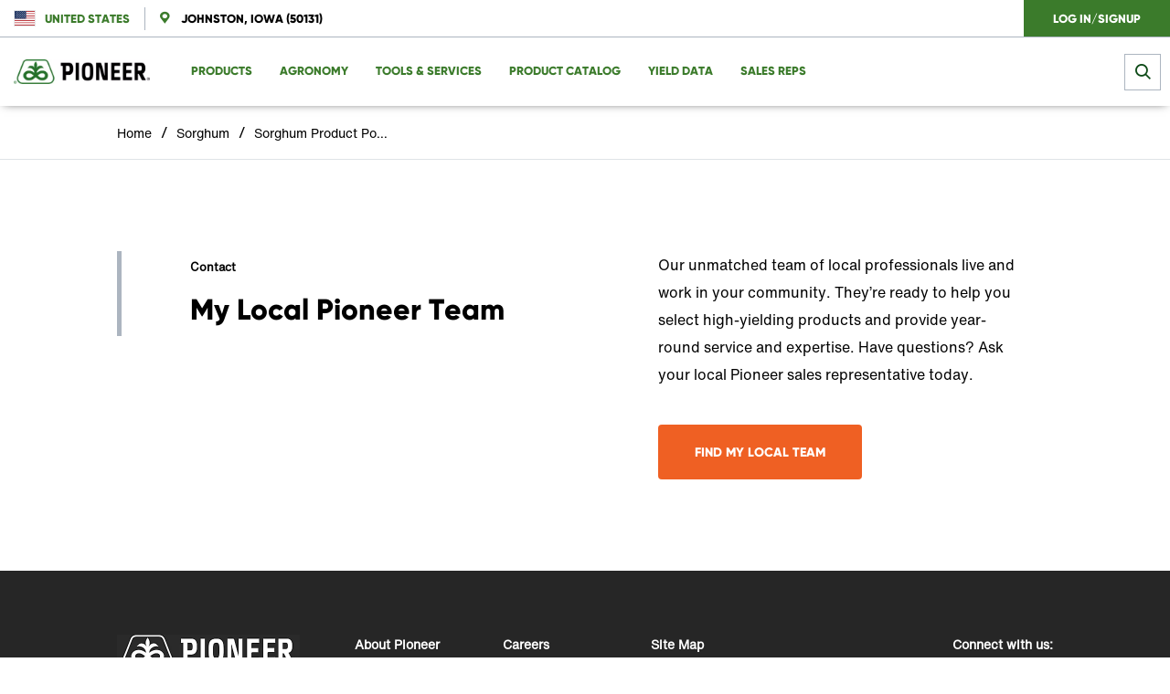

--- FILE ---
content_type: text/html; charset=UTF-8
request_url: https://www.pioneer.com/us/products/sorghum/product-detail-page.html?smo=CJE&productLine=020&productCode=84P68
body_size: 11407
content:

<!DOCTYPE HTML>




    
        <html lang="en" data-language="en" data-i18n-dictionary-src="/libs/cq/i18n/dict.en_US.json" data-publish-runmode="true" data-dateformat="MM/DD/YYYY" dir="ltr" data-country="us" data-region="na" data-brand="pioneer" data-currency="$" data-apicurrency="USD" data-apiendpts="{&#34;redirectURI&#34;:&#34;/accounts-dashboard.html&#34;,&#34;apiurlgdunormal&#34;:&#34;https://api-gducalculatorbl-api.pioneer.com/api/v1.0/gducalculator/normal&#34;,&#34;salesRep&#34;:&#34;/bin/pioneer/api.salesRep.json&#34;,&#34;references&#34;:&#34;/bin/pioneer/api.references.json&#34;,&#34;productDetails&#34;:&#34;/bin/pioneer/api.productDetails.json&#34;,&#34;searchEndpoint&#34;:&#34;https://api-productdetailbl.pioneer.com/api/v1.0/productSearch/searchProducts&#34;,&#34;fetchCarts&#34;:&#34;/bin/api/ecommerce.fetchCarts.json&#34;,&#34;fetchMiniCart&#34;:&#34;/bin/api/ecommerce.fetchMiniCart.json&#34;,&#34;getLoanDetails&#34;:&#34;/bin/pioneer/api.getLoanDetails.json&#34;,&#34;updatePaymentType&#34;:&#34;/bin/api/ecommerce.updatePaymentType.json&#34;,&#34;mltDataAuthApi&#34;:&#34;/bin/api/v2/apim.mltDataAuthApiDetails.json&#34;,&#34;searchProducts&#34;:&#34;/bin/api/ecommerce.searchProducts.json&#34;,&#34;accountActivityUrl&#34;:&#34;/accounts-dashboard.html&#34;,&#34;updateShippingAddress&#34;:&#34;/bin/api/ecommerce.updateShippingAddress.json&#34;,&#34;currentPioneerPLP&#34;:&#34;/bin/pioneer/api.currentPioneerPLP.json&#34;,&#34;mltDataFetchApiV2&#34;:&#34;/bin/api/v2/apim.mltDataFetchApiV2Details.json&#34;,&#34;htmlToPdfConvertor&#34;:&#34;https://api-utilityservicebl.pioneer.com/api/v1.0/pdf/htmlPdfGenerator&#34;,&#34;planterSettingSubmit&#34;:&#34;https://api-plantersettingsbl.pioneer.com/api/v1.0/plantersettings/batchIds&#34;,&#34;addressSuggestions&#34;:&#34;https://api-locationbl-api.pioneer.com/api/v1.0/setmylocation/addressSuggestions&#34;,&#34;yieldDataPlotResults&#34;:&#34;/bin/api/v2/apim.yieldDataPlotResultsDetails.json&#34;,&#34;fetchCurrentCart&#34;:&#34;/bin/api/ecommerce.fetchCurrentCart.json&#34;,&#34;seedGuide&#34;:&#34;https://api-seedguidebl.pioneer.com/api/v1.0/seedguide/productCatalog&#34;,&#34;apiurlgdulocation&#34;:&#34;https://api-gducalculatorbl-api.pioneer.com/api/v1.0/gducalculator/location&#34;,&#34;fetchOperation&#34;:&#34;/bin/api/ecommerce.fetchOperation.json&#34;,&#34;fetchCustomerProfile&#34;:&#34;/bin/api/ecommerce.fetchCustomerProfile.json&#34;,&#34;locationSearchAPI&#34;:&#34;https://api-locationbl-api.pioneer.com/api/v1.0/setmylocation/locationSuggestions&#34;,&#34;saveCartEntries&#34;:&#34;/bin/api/ecommerce.saveCartEntries.json&#34;,&#34;fetchplanterRateEstimates&#34;:&#34;https://api-plantingratebl.pioneer.com/api/v1.0/planterrateestimator/estimateAndTestedYearsAndLocations&#34;,&#34;productDetailsCorn&#34;:&#34;/bin/pioneer/api.productDetails-corn.json&#34;,&#34;getAccountInfo&#34;:&#34;/bin/pioneer/api.getAccountInfo.json&#34;,&#34;planterMake&#34;:&#34;https://api-plantersettingsbl.pioneer.com/api/v1.0/plantersettings/planterMakes&#34;,&#34;fetchProductDetails&#34;:&#34;/bin/api/ecommerce.fetchProductDetails.json&#34;,&#34;deleteEntry&#34;:&#34;/bin/api/ecommerce.deleteEntry.json&#34;,&#34;planterMakeWithBpid&#34;:&#34;https://api-plantersettingsbl.pioneer.com/api/v1.0/plantersettings/batchids/planterMake&#34;,&#34;dataStateAPI&#34;:&#34;https://api-locationbl-api.pioneer.com/api/v1.0/setmylocation/states&#34;,&#34;productDetailsVariant&#34;:&#34;/bin/pioneer/api.productDetailsVariant.json&#34;,&#34;getProductDetails&#34;:&#34;/bin/api/ecommerce.getProductDetails.json&#34;,&#34;b2bCustomer&#34;:&#34;/bin/pioneer/api.b2bCustomer.json&#34;,&#34;getCartByIdResponse&#34;:&#34;/bin/pioneer/api.getCartByIdResponse.json&#34;,&#34;placeOrder&#34;:&#34;/bin/api/ecommerce.placeOrder.json&#34;,&#34;coordinatesFromZipcode&#34;:&#34;https://enterprise-dm-bingmapsdata-api-prod.azurewebsites.net/api/locations&#34;,&#34;addressValidation&#34;:&#34;https://api-locationbl-api.pioneer.com/api/v1.0/setmylocation/addressValidation&#34;,&#34;updateEntry&#34;:&#34;/bin/api/ecommerce.updateEntry.json&#34;,&#34;search&#34;:&#34;/bin/pioneer/api.search.json&#34;,&#34;searchAndPromote&#34;:&#34;&#34;,&#34;\u0026redirectURI\u003d&#34;:&#34;&#34;,&#34;seedGuideProductDetails&#34;:&#34;https://api-seedguidebl.pioneer.com/api/v1.0/product/details&#34;,&#34;locationSuggestions&#34;:&#34;https://api-locationbl-api.pioneer.com/api/v1.0/setmylocation/locationSuggestions&#34;,&#34;getOrderResponse&#34;:&#34;/bin/pioneer/api.getOrderResponse.json&#34;,&#34;salesRepUrl&#34;:&#34;/sales-representatives/my-local-team.html&#34;,&#34;apiurlgduforecast&#34;:&#34;https://api-gducalculatorbl-api.pioneer.com/api/v1.0/gducalculator/forecast&#34;,&#34;loginAPI&#34;:&#34;/login/account&#34;,&#34;productDetailsSoybean&#34;:&#34;/bin/pioneer/api.productDetails-soybean.json&#34;,&#34;requestNewSalesRep&#34;:&#34;/bin/api/ecommerce.requestNewSalesRep.json&#34;,&#34;fetchTechnologyDescription&#34;:&#34;/bin/api/ecommerce.fetchTechnologyDescription.json&#34;,&#34;getProductRecommendations&#34;:&#34;/bin/api/ecommerce.getProductRecommendations.json&#34;,&#34;coordinates&#34;:&#34;https://api-locationbl-api.pioneer.com/api/v1.0/setmylocation/coordinates&#34;,&#34;fetchClientLoginSession&#34;:&#34;&#34;,&#34;calculateIncentives&#34;:&#34;/bin/api/ecommerce.calculateIncentives.json&#34;,&#34;fetchOrder&#34;:&#34;/bin/api/ecommerce.fetchOrder.json&#34;,&#34;truChoiceOnline&#34;:&#34;https://truchoiceonline.com/GetTransPDF.aspx?&#34;,&#34;browserMaxInactiveTime&#34;:&#34;1200000&#34;,&#34;salesRepsDataFetchApi&#34;:&#34;/bin/api/v2/apim.salesRepsDataFetchApiDetails.json&#34;,&#34;productImages&#34;:&#34;https://api-seedguidebl.pioneer.com/api/v1.0/product/productImages&#34;,&#34;planterRateEstimaterPlatformApi&#34;:&#34;https://api-plantingratebl.pioneer.com/api/v1.0/planterrateestimator/platforms&#34;,&#34;b2bUnit&#34;:&#34;/bin/pioneer/api.b2bUnit.json&#34;,&#34;updateUserProfile&#34;:&#34;/bin/api/ecommerce.updateUserProfile.json&#34;,&#34;currentCart&#34;:&#34;/bin/pioneer/api.currentCart.json&#34;,&#34;territoryReps&#34;:&#34;/bin/pioneer/api.territoryReps.json&#34;,&#34;locationLatLongAPI&#34;:&#34;https://api-locationbl-api.pioneer.com/api/v1.0/setmylocation/location&#34;,&#34;mltDataFetchApi&#34;:&#34;/bin/api/v2/apim.mltDataFetchApiDetails.json&#34;,&#34;yieldDataPlotReport&#34;:&#34;/bin/api/v2/apim.yieldDataPlotReportDetails.json&#34;,&#34;category&#34;:&#34;/bin/pioneer/api.category.json&#34;,&#34;requestCartReview&#34;:&#34;/bin/api/ecommerce.requestCartReview.json&#34;,&#34;getPioneerAccount&#34;:&#34;/bin/pioneer/api.getPioneerAccount.json&#34;,&#34;planterRateEstimaterHybridApi&#34;:&#34;https://api-plantingratebl.pioneer.com/api/v1.0/planterrateestimator/hybrids&#34;,&#34;bingMapApi&#34;:&#34;https://enterprise-dm-bingmapsdata-api-prod.azurewebsites.net/api/pioneer/locations&#34;,&#34;territory&#34;:&#34;/bin/pioneer/api.territory.json&#34;}" data-ldclient="5f2424104f35bc0be2c7a6dd" data-rich-profile-enabled="false">
        <head>
<meta name="viewport" content="width=device-width, initial-scale=1, maximum-scale=1, user-scalable=0"/>
<meta name="format-detection" content="telephone=no"/>
<meta http-equiv="X-UA-Compatible" content="IE=edge"/>
<meta http-equiv="content-type" content="text/html; charset=UTF-8"/>
 
 
 
 <script defer="defer" type="text/javascript" src="https://rum.hlx.page/.rum/@adobe/helix-rum-js@%5E2/dist/rum-standalone.js" data-routing="program=107537,environment=1063592,tier=publish"></script>
<script id="digital-data-values">
  var digitalData = {
		country: 'us',
		language: 'en',
        region: 'na',
	   	pageTemplate: 'seed-detail-template',
        company: 'corteva-commercial',
		environment: 'prod',
		category: 'products',
		subcategory: 'sorghum',
		pageName: 'product-detail-page',
       	productCategory: '',
		cropCategory: '',
        productTypeTags: '',
        productName: '',
		productId: '',
		associatedBrand: 'pioneer',
        contentType: 'Tool',
        topic: '',
        regions: '',
        state: '',
        brands: '',
        pestsWeedsDiseases: '',
        activeIngredients: '',
        useSites: '',
        markets: '',
        seasons: '',
        referrer: document.referrer
   }
  </script>

  



<meta name="keywords"/>
<meta name="description" content="Learn more about local sorghum seed recommendations, trait scores and product selections for all Pioneer® products. Exclusive Genetics."/>

    <link rel="canonical" href="https://www.pioneer.com/us/products/sorghum/product-detail-page.html"/>

<meta name="robots" content="index,follow"/>
<meta name="contentType" content="Tool"/>
<meta name="lastModifiedDate" content="19 May 2021 18:40:51 UTC"/>
<meta name="title" content="Sorghum Product Positioning Profile"/>
<meta name="productType"/>
<meta property="og:title" content="Sorghum Product Positioning Profile"/>
<meta name="twitter:title" content="Sorghum Product Positioning Profile"/>
<meta name="twitter:description" content="Learn more about local sorghum seed recommendations, trait scores and product selections for all Pioneer® products. Exclusive Genetics."/>
<meta property="og:type" content="website"/>

    <meta name="facebook-domain-verification" content="8ckfq80zapghvwgbbzz8p5e0pzz41s"/>


    <link href="https://s7d4.scene7.com" rel="preconnect" crossorigin/>
    <link href="https://consent.trustarc.com" rel="preconnect" crossorigin/>


    
        <link rel="alternate" href="https://www.pioneer.com/us/products/sorghum/product-detail-page.html" hreflang="en-us"/>
    


    <meta property="og:url" content="https://www.pioneer.com/us/products/sorghum/product-detail-page.html"/>




    <meta property="og:description" content="Learn more about local sorghum seed recommendations, trait scores and product selections for all Pioneer® products. Exclusive Genetics."/>


          
	

    


        <script type="text/javascript" src="//assets.adobedtm.com/launch-ENc6eb642750d6494cab903d4ee085c32e.min.js" async></script>


	




<!--Parent Brand-->

<!--if not not corteva,include brand specific category eg:[category name-]-->

    
    




    
    
<link rel="stylesheet" href="/etc.clientlibs/pioneer/components/clientlib/toplib.lc-4c7a11f93b943d208efdaad63f0e2a48-lc.min.css" type="text/css">




    
    




<!--end -->








    
<script src="/etc/designs/app/clientlibraries/third-party.lc-cc57fd2abe8ec6d973f6c811fd73019a-lc.min.js"></script>









<link href="//cdn.fonts.net/kit/3c797980-11a6-11ec-9b4a-02718c7f9742/3c797980-11a6-11ec-9b4a-02718c7f9742.css" rel="stylesheet"/>









    <!-- generics -->
    <link rel="icon" type="image/ico" href="/etc/designs/app-pioneer/favicon.ico"/>
    <link rel="icon" href="/etc/designs/app-pioneer/favicon-16x16.png" sizes="16x16"/>
    <link rel="icon" href="/etc/designs/app-pioneer/favicon-32x32.png" sizes="32x32"/>
    <link rel="icon" href="/etc/designs/app-pioneer/favicon-96x96.png" sizes="96x96"/>

    <!-- Android -->
    <link rel="shortcut icon" sizes="192x192" href="/etc/designs/app-pioneer/android-icon-192x192.png"/>

    <!-- iOS -->
    <link rel="apple-touch-icon" href="/etc/designs/app-pioneer/apple-icon-57x57.png" sizes="57x57"/>
    <link rel="apple-touch-icon" href="/etc/designs/app-pioneer/apple-icon-76x76.png" sizes="76x76"/>
    <link rel="apple-touch-icon" href="/etc/designs/app-pioneer/apple-icon-120x120.png" sizes="120x120"/>
    <link rel="apple-touch-icon" href="/etc/designs/app-pioneer/apple-icon-152x152.png" sizes="152x152"/>
    <link rel="apple-touch-icon" href="/etc/designs/app-pioneer/apple-icon-180x180.png" sizes="180x180"/>

    <!-- Windows 8 IE 10-->
    <meta name="msapplication-TileColor" content="#FFFFFF"/>
    <meta name="msapplication-TileImage" content="/etc/designs/app-pioneer/ms-icon-144x144.png"/>

    <!-- Windows 8.1 + IE11 and above -->
    <meta name="msapplication-config" content="/etc/designs/app-pioneer/browserconfig.xml"/>

<title>Sorghum Product Positioning Profile | Pioneer® Seeds</title>
</head>
    
    
    <body>



    





 <div class="seed-detail-template" id="product-detail-page">
		<div class="preloader">
            <div class="preloader__background"></div>
            <div class="preloader__icon"></div>
        </div>
		<div class="seed-detail-template__content">
            
    
        <div class="globalNewNavigation nav scrollable">
            
            
            <a class="skip-nav" href="#body">Skip Navigation</a>
            <div class="nav__topline">
                <nav class="nav__topline--left">
                    
                    
                    
                        
                            <span class="flag-icon flag-icon-us"></span>
                        
                        
                            <a class="location__button" id="locationSelector" data-analytics-type="global-country-selector" data-analytics-value="United States" href="/us/country-selector.html">
                                <span class="label_country">United States</span>
                            </a>
                        
                    

                    


                    <!--Location -->
                    <hr class="separator--tabs location hide"/>
                    

	
		
		
			<div class="selector-location-container" data-default-zipcode="Johnston, Iowa (50131)" data-serverErrorMsg="Sorry, this page is unavailable at this time. Please try again later." data-locLabel="Change Location">
			<span class="selector-location-container--zipcode-label hide" tabindex="0">
				<i class="icon-pinpoint"></i>
				<span>Johnston, Iowa (50131)</span>
				<i class="icon-blue-carot"></i>
			</span>
				<div class="selector-location-container__form">

					<em class="close icon-close" tabindex="0" aria-label="Close"></em>
					<span class="selector-location-container--zipcode-label">
						<i class="icon-pinpoint"></i>
					<span class="no-pad">Johnston, Iowa (50131)</span>
						<i class="icon-blue-carot"></i>
				</span>
					<form class="search-filters" autocomplete="off" novalidate>
						<div class="search">
							<label for="searchInput-locationSelector-tjwejeotom">Enter Location</label>
							<input id="searchInput-locationSelector-tjwejeotom" required type="text" name="searchInput-locationSelector-tjwejeotom" class="search-field" autocomplete="off"/>
							<button type="button" class="icon-search" id="search-icon-locationSelector-tjwejeotom"></button>
							<div class="search-locations">
								<ul class="location__result"></ul>
							</div>
							<div class="error" data-error-msg="Please enter a valid location">Please enter a valid location</div>
							<div class="loading-icon hide"></div>
							<button type="reset" class="reset icon-close-black" id="reset-locationSelector-tjwejeotom" aria-label="Clear" tabindex="0" value="reset"/>
							<button type="button" class="c-button location--submit" data-analytics-type="location-save" data-analytics-value="Johnston, Iowa (50131)">Save</button>
						</div>
					</form>
				</div>
			</div>
		
	




                </nav>

                <nav class="nav__topline--right">

                    
                    <div class="minicart-wrapper enabled">
                        <section class="minicart-section hide">
                            <div class="minicart" id="minicart-container">
                                <div id="minicart-details" class="cart-total"></div>
                            </div>
                        </section>
                    </div>

                    
    
        

        
            
                <form action="/bin/api/clientlogin.json" method="POST" class="hide non-authorized">
                    <input type="hidden" name="language" value="en"/>
                    <input type="hidden" name="region" value="na"/>
                    <input type="hidden" name="country" value="us"/>
                    <input type="hidden" name="brand" value="pioneer"/>
                    <input type="hidden" name="email"/>
                    <input type="submit" class="action-call login" value="Log in/Signup" data-analytics-type="click-to-login"/>
                </form>
            
            

            <hr class="separator--tabs authorized hide"/>
            <div class="auth__menu myAccount authorized hide" role="navigation">
                <div class="auth__menu_btn" tabindex="0">
                    <div class="auth__menu_head">
                        <span class="seal initials">ST</span>
                        <div class="auth__menu_head_wrapper">
                            <p>My Account</p>
                            
                                
                            
                        </div>
                        <i class="nav__tab_icon icon-blue-carot"></i>
                    </div>
                    <ul class="auth__menu_options" role="menu">
                        
                            <li role="none">
                                <a href="/us/accounts-dashboard.html" data-analytics-type="”global-user-dropdown-navigation”" data-analytics-value=" Dashboard" role="menuitem" tabindex="-1">
                                    <i class="menu__option icon-dashboard-icon"></i>
                                    
                                    Dashboard
                                </a>
                            </li>
                        
                            <li role="none">
                                <a href="/us/accounts-dashboard/schedule-payment.html" data-analytics-type="”global-user-dropdown-navigation”" data-analytics-value=" Scheduled Payments" role="menuitem" tabindex="-1">
                                    
                                    <i class="menu__option icon-credit-card"></i>
                                    Scheduled Payments
                                </a>
                            </li>
                        
                            <li role="none">
                                <a href="/us/accounts-dashboard/profile.html" data-analytics-type="”global-user-dropdown-navigation”" data-analytics-value=" Profile" role="menuitem" tabindex="-1">
                                    <i class="menu__option icon-profile-icon"></i>
                                    
                                    Profile
                                </a>
                            </li>
                        
                            <li role="none">
                                <a href="/us/accounts-dashboard/settings.html" data-analytics-type="”global-user-dropdown-navigation”" data-analytics-value=" Settings" role="menuitem" tabindex="-1">
                                    <i class="menu__option icon-settings-icon"></i>
                                    
                                    Settings
                                </a>
                            </li>
                        
                            <li role="none">
                                <a href="/bin/api/clientlogout.json" data-analytics-type="”global-user-dropdown-navigation”" data-analytics-value=" Sign Out" role="menuitem" tabindex="-1">
                                    <i class="menu__option icon-linkout-icon"></i>
                                    
                                    Sign Out
                                </a>
                            </li>
                        
                    </ul>
                </div>
            </div>
        
    

                </nav>
            </div>

            <hr class="separator--nav"/>

            <div class="nav__main">
                <nav class="nav__main_tabs">
                    <a class="logo" href="/us/">
                        <picture>
                            <source srcset="https://assets.corteva.com/is/image/Corteva/Pioneer_Housemark_horizontal_PMS364_black" media="(min-width: 1200px)"/>
                            <source srcset="https://assets.corteva.com/is/image/Corteva/Pioneer_Housemark_horizontal_PMS364_black" media="(min-width: 992px)"/>
                            <source srcset="https://assets.corteva.com/is/image/Corteva/Pioneer_Housemark_horizontal_PMS364_black" media="(max-width: 991px)"/>
                            <img src="https://assets.corteva.com/is/image/Corteva/Pioneer_Housemark_horizontal_PMS364_black" alt="Pioneer Logo"/>
                        </picture>
                    </a>

                    <div class="arrow--left icon-blue-carot">
                <span class="arrow__text">Go Back</span>
                    </div>

                    <span class="mobile__tab"></span>
                    <div class="minicart-wrapper enabled">
                        <div class="minicart-badge-section hide" id="minicart-badge-section">
                            <span class="minicart-badge" id="minicart-badge"></span>
                        </div>
                    </div>

                    <button class="hambuger__menu_icon icon-burger-menu">
                <span class="hambuger__menu_text">Menu</span>
                    </button>

                    <div class="hamburger__menu_wrapper" role="navigation">
                        <div class="nav__topline--mobile">
                            
    
        
            
                <form action="/bin/api/clientlogin.json" method="POST" class="hide non-authorized action-call">
                    <input type="hidden" name="language" value="en"/>
                    <input type="hidden" name="region" value="na"/>
                    <input type="hidden" name="country" value="us"/>
                    <input type="hidden" name="brand" value="pioneer"/>
                    <input type="hidden" name="email"/>
                    <input type="submit" class="action-call login" value="Log in/Signup" data-analytics-type="global-utility-navigation" data-analytics-value="Log in/Signup"/>
                </form>
            
            

            
            <div class="auth__menu--mobile myAccount authorized hide">
                <a class="nav__tab">My Account

                    
                        
                    
                </a>
                <i class="icon-blue-carot"></i>
                <div class="tabs__content">
                    <ul class="variable--list multiple-column">
                        
                            <li>
                                <a href="/us/accounts-dashboard.html" data-analytics-type="global-user-dropdown-navigation" data-analytics-value=" Dashboard">
                                    <i class="menu__option icon-dashboard-icon"></i>
                                    

                                    Dashboard
                                </a>
                            </li>
                        
                            <li>
                                <a href="/us/accounts-dashboard/schedule-payment.html" data-analytics-type="global-user-dropdown-navigation" data-analytics-value=" Scheduled Payments">
                                    
                                    <i class="menu__option icon-credit-card"></i>

                                    Scheduled Payments
                                </a>
                            </li>
                        
                            <li>
                                <a href="/us/accounts-dashboard/profile.html" data-analytics-type="global-user-dropdown-navigation" data-analytics-value=" Profile">
                                    <i class="menu__option icon-profile-icon"></i>
                                    

                                    Profile
                                </a>
                            </li>
                        
                            <li>
                                <a href="/us/accounts-dashboard/settings.html" data-analytics-type="global-user-dropdown-navigation" data-analytics-value=" Settings">
                                    <i class="menu__option icon-settings-icon"></i>
                                    

                                    Settings
                                </a>
                            </li>
                        
                            <li>
                                <a href="/bin/api/clientlogout.json" data-analytics-type="global-user-dropdown-navigation" data-analytics-value=" Sign Out">
                                    <i class="menu__option icon-linkout-icon"></i>
                                    

                                    Sign Out
                                </a>
                            </li>
                        
                    </ul>
                </div>
            </div>
        
    

                            <div class="minicart-wrapper enabled">
                                <section class="minicart-section menu-item hide">
                                    <div class="minicart" id="minicart-container-hamburger">
                                        <div id="minicart-details-hamburger" class="cart-total"></div>
                                    </div>
                                </section>
                            </div>

                            <p>Location</p>

                            <ul class="hamburger__menu_options">
                                
                                    <li>
                                        
                                            <span class="flag-icon flag-icon-us"></span>
                                        
                                        

                                        
                                            <a class="location__button" href="/us/country-selector.html">
                                                <span class="label_country">United States</span>
                                                <i class="nav__tab_icon"></i>
                                            </a>
                                        
                                    </li>
                                


                                
                                <li class="navigation-level-one">
                                    <a class="nav__tab location">
                                        <i class="icon-pinpoint"></i>
                                        <span class="pref-loc"></span>
                                    </a>
                                    <i class="nav__tab_icon-hide"></i>
                                    <div class="tabs__content">
                                        <div class="tabs__content--row tabs__content--block">
                                            <!--SUBNAV CONTENT-->
                                            <!--Location -->
                                            

	
		
		
			<div class="selector-location-container" data-default-zipcode="Johnston, Iowa (50131)" data-serverErrorMsg="Sorry, this page is unavailable at this time. Please try again later." data-locLabel="Change Location">
			<span class="selector-location-container--zipcode-label hide" tabindex="0">
				<i class="icon-pinpoint"></i>
				<span>Johnston, Iowa (50131)</span>
				<i class="icon-blue-carot"></i>
			</span>
				<div class="selector-location-container__form">

					<em class="close icon-close" tabindex="0" aria-label="Close"></em>
					<span class="selector-location-container--zipcode-label">
						<i class="icon-pinpoint"></i>
					<span class="no-pad">Johnston, Iowa (50131)</span>
						<i class="icon-blue-carot"></i>
				</span>
					<form class="search-filters" autocomplete="off" novalidate>
						<div class="search">
							<label for="searchInput-locationSelector-aicagmijxj">Enter Location</label>
							<input id="searchInput-locationSelector-aicagmijxj" required type="text" name="searchInput-locationSelector-aicagmijxj" class="search-field" autocomplete="off"/>
							<button type="button" class="icon-search" id="search-icon-locationSelector-aicagmijxj"></button>
							<div class="search-locations">
								<ul class="location__result"></ul>
							</div>
							<div class="error" data-error-msg="Please enter a valid location">Please enter a valid location</div>
							<div class="loading-icon hide"></div>
							<button type="reset" class="reset icon-close-black" id="reset-locationSelector-aicagmijxj" aria-label="Clear" tabindex="0" value="reset"/>
							<button type="button" class="c-button location--submit" data-analytics-type="location-save" data-analytics-value="Johnston, Iowa (50131)">Save</button>
						</div>
					</form>
				</div>
			</div>
		
	



                                        </div>
                                    </div>
                                </li>
                            </ul>

                            <p class="">Menu</p>
                        </div>

                        <ul class="hamburger__menu_options" role="menubar">

                            <!--CONTENT-->
                            
                                
                                    <li class="navigation-level-one" role="none">
                                        <a class="nav__tab non-authorized" role="menuitem" aria-haspopup="true" aria-expanded="false" tabindex="0" data-analytics-type="global-dropdown-navigation">Products</a>
                                        
                                        <a class="nav__tab authorized hide" role="menuitem" aria-haspopup="true" aria-expanded="false" tabindex="0" data-analytics-type="global-dropdown-navigation">  Products</a>
                                        
                                        <div class="tab-indicator"></div>
                                        
                                            <i class="nav__tab_icon-hide"></i>
                                            <div class="tabs__content subnav_content">
                                                <div class="tabs__content--row tabs__content--block" role="tabpanel">
                                                    <!--SUBNAV CONTENT-->
                                                    

  
    


    <!--LIST CONTENT-->
  <div>
    <!--TEXT-->
    

    <!--HIERARCHICAL-->
    
      <div class="tabs__content--head">

        <!-- TEST IF URL PROVIDED -->
        
        <!-- ELSE IF NO URL PROVIDED THEN PRESENT PLAIN TEXT-->
        <p class="tabs__content--title title--bold">Products</p>

        
      </div>

      <div class="tabs__content--list content--list-full">
          
            <ul class="variable--list subList--toggle">
              

                
                  <li class="list__title_wrap subList--toggle-title">
                      <a class="list__title_text" href="/us/products/corn.html" target="_self" data-analytics-type="global-sub-navigation" data-analytics-value="Corn" role="menuitem" tabindex="-1" rel="noopener noreferrer">Corn</a>
                      <i class="nav__tab_icon-hide"></i>
                  </li>

                  
                

              

                
                  

                  <li class="sublist-generator-item">
                    <a class="list__title_text" href="/us/products/corn/corn-innovation-story.html" target="_self" data-analytics-type="global-sub-navigation" data-analytics-value="Corn Innovation Pipeline" role="menuitem" tabindex="-1" rel="noopener noreferrer">Corn Innovation Pipeline</a>
                  </li>
                

              

                
                  

                  <li class="sublist-generator-item">
                    <a class="list__title_text" href="/us/products/corn/traits-technologies.html" target="_self" data-analytics-type="global-sub-navigation" data-analytics-value="Explore Traits and Technology" role="menuitem" tabindex="-1" rel="noopener noreferrer">Explore Traits and Technology</a>
                  </li>
                

              

                
                  

                  <li class="sublist-generator-item">
                    <a class="list__title_text" href="/us/products/corn/corn-seed-treatment.html" target="_self" data-analytics-type="global-sub-navigation" data-analytics-value="Premium Seed Treatments" role="menuitem" tabindex="-1" rel="noopener noreferrer">Premium Seed Treatments</a>
                  </li>
                

              

                
                  

                  <li class="sublist-generator-item">
                    <a class="list__title_text" href="/us/agronomy-science/crop.corn.html" target="_self" data-analytics-type="global-sub-navigation" data-analytics-value="Management Tips" role="menuitem" tabindex="-1" rel="noopener noreferrer">Management Tips</a>
                  </li>
                

              

                
                  

                  <li class="sublist-generator-item">
                    <a class="list__title_text" href="/us/NCGA.html" target="_self" data-analytics-type="global-sub-navigation" data-analytics-value="NCGA" role="menuitem" tabindex="-1" rel="noopener noreferrer">NCGA</a>
                  </li>
                

              

                
                  

                  <li class="sublist-generator-item">
                    <a class="list__title_text" href="/us/product-catalog/crop-corn.html" target="_self" data-analytics-type="global-sub-navigation" data-analytics-value="Find Corn Hybrids" role="menuitem" tabindex="-1" rel="noopener noreferrer">Find Corn Hybrids</a>
                  </li>
                

              

                
                  

                  <li class="sublist-generator-item">
                    <a class="list__title_text" href="/us/products/corn/food-grade-corn-hybrids.html" target="_self" data-analytics-type="global-sub-navigation" data-analytics-value="Food Grade Corn Hybrids" role="menuitem" tabindex="-1" rel="noopener noreferrer">Food Grade Corn Hybrids</a>
                  </li>
                

              
            </ul>
          
            <ul class="variable--list subList--toggle">
              

                
                  <li class="list__title_wrap subList--toggle-title">
                      <a class="list__title_text" href="/us/products/soybeans.html" target="_self" data-analytics-type="global-sub-navigation" data-analytics-value="Soybeans" role="menuitem" tabindex="-1" rel="noopener noreferrer">Soybeans</a>
                      <i class="nav__tab_icon-hide"></i>
                  </li>

                  
                

              

                
                  

                  <li class="sublist-generator-item">
                    <a class="list__title_text" href="/us/products/soybeans/z-series.html" target="_self" data-analytics-type="global-sub-navigation" data-analytics-value="Z-Series" role="menuitem" tabindex="-1" rel="noopener noreferrer">Z-Series</a>
                  </li>
                

              

                
                  

                  <li class="sublist-generator-item">
                    <a class="list__title_text" href="/us/products/soybeans/enlist-e3.html" target="_self" data-analytics-type="global-sub-navigation" data-analytics-value="Enlist E3®" role="menuitem" tabindex="-1" rel="noopener noreferrer">Enlist E3®</a>
                  </li>
                

              

                
                  

                  <li class="sublist-generator-item">
                    <a class="list__title_text" href="/us/products/soybeans/plenish.html" target="_self" data-analytics-type="global-sub-navigation" data-analytics-value="Plenish" role="menuitem" tabindex="-1" rel="noopener noreferrer">Plenish</a>
                  </li>
                

              

                
                  

                  <li class="sublist-generator-item">
                    <a class="list__title_text" href="/us/products/soybeans/soybean-seed-treatment.html" target="_self" data-analytics-type="global-sub-navigation" data-analytics-value="Premium Seed Treatments" role="menuitem" tabindex="-1" rel="noopener noreferrer">Premium Seed Treatments</a>
                  </li>
                

              

                
                  

                  <li class="sublist-generator-item">
                    <a class="list__title_text" href="/us/products/soybeans/achieving-high-soybean-yields.html" target="_self" data-analytics-type="global-sub-navigation" data-analytics-value="Management Tips" role="menuitem" tabindex="-1" rel="noopener noreferrer">Management Tips</a>
                  </li>
                

              

                
                  

                  <li class="sublist-generator-item">
                    <a class="list__title_text" href="/us/product-catalog/crop-soybean.html" target="_self" data-analytics-type="global-sub-navigation" data-analytics-value="Find Soybean Varieties" role="menuitem" tabindex="-1" rel="noopener noreferrer">Find Soybean Varieties</a>
                  </li>
                

              

                
                  

                  <li class="sublist-generator-item">
                    <a class="list__title_text" href="/us/products/soybeans/scn-article.html" target="_self" data-analytics-type="global-sub-navigation" data-analytics-value="SCN Article" role="menuitem" tabindex="-1" rel="noopener noreferrer">SCN Article</a>
                  </li>
                

              
            </ul>
          
            <ul class="variable--list subList--toggle">
              

                
                  <li class="list__title_wrap subList--toggle-title">
                      <a class="list__title_text" href="/us/products/forages/dairy.html" target="_self" data-analytics-type="global-sub-navigation" data-analytics-value="Forages" role="menuitem" tabindex="-1" rel="noopener noreferrer">Forages</a>
                      <i class="nav__tab_icon-hide"></i>
                  </li>

                  
                

              

                
                  

                  <li class="sublist-generator-item">
                    <a class="list__title_text" href="/us/products/forages/silage-zone.html" target="_self" data-analytics-type="global-sub-navigation" data-analytics-value="Silage Zone®" role="menuitem" tabindex="-1" rel="noopener noreferrer">Silage Zone®</a>
                  </li>
                

              

                
                  

                  <li class="sublist-generator-item">
                    <a class="list__title_text" href="/us/products/forages/corn-silage.html" target="_self" data-analytics-type="global-sub-navigation" data-analytics-value="Corn Silage" role="menuitem" tabindex="-1" rel="noopener noreferrer">Corn Silage</a>
                  </li>
                

              

                
                  

                  <li class="sublist-generator-item">
                    <a class="list__title_text" href="/us/products/forages/inoculants.html" target="_self" data-analytics-type="global-sub-navigation" data-analytics-value="Inoculants" role="menuitem" tabindex="-1" rel="noopener noreferrer">Inoculants</a>
                  </li>
                

              

                
                  <li class="list__title_wrap subList--toggle-title">
                      <a class="list__title_text" href="/us/products/lumigen-seed-treatment.html" target="_self" data-analytics-type="global-sub-navigation" data-analytics-value="LumiGEN® Seed Treatments" role="menuitem" tabindex="-1" rel="noopener noreferrer">LumiGEN® Seed Treatments</a>
                      <i class="nav__tab_icon-hide"></i>
                  </li>

                  
                

              

                
                  <li class="list__title_wrap subList--toggle-title">
                      <a class="list__title_text" href="/us/products/nexta-biologicals.html" target="_self" data-analytics-type="global-sub-navigation" data-analytics-value="NEXTA™ Biologicals" role="menuitem" tabindex="-1" rel="noopener noreferrer">NEXTA™ Biologicals</a>
                      <i class="nav__tab_icon-hide"></i>
                  </li>

                  
                

              
            </ul>
          
            <ul class="variable--list subList--toggle">
              

                
                  <li class="list__title_wrap subList--toggle-title">
                      <a class="list__title_text" href="/us/products/sorghum.html" target="_self" data-analytics-type="global-sub-navigation" data-analytics-value="Sorghum" role="menuitem" tabindex="-1" rel="noopener noreferrer">Sorghum</a>
                      <i class="nav__tab_icon-hide"></i>
                  </li>

                  
                

              

                
                  

                  <li class="sublist-generator-item">
                    <a class="list__title_text" href="/us/NSP.html" target="_self" data-analytics-type="global-sub-navigation" data-analytics-value="NSP" role="menuitem" tabindex="-1" rel="noopener noreferrer">NSP</a>
                  </li>
                

              

                
                  

                  <li class="sublist-generator-item">
                    <a class="list__title_text" href="/us/products/sorghum/sorghum-story.html" target="_self" data-analytics-type="global-sub-navigation" data-analytics-value="Sorghum Story" role="menuitem" tabindex="-1" rel="noopener noreferrer">Sorghum Story</a>
                  </li>
                

              

                
                  

                  <li class="sublist-generator-item">
                    <a class="list__title_text" href="/us/products/sorghum/sugarcane-aphid-management.html" target="_self" data-analytics-type="global-sub-navigation" data-analytics-value="Sorghum Aphid Management" role="menuitem" tabindex="-1" rel="noopener noreferrer">Sorghum Aphid Management</a>
                  </li>
                

              

                
                  <li class="list__title_wrap subList--toggle-title">
                      <a class="list__title_text" href="/us/products/sunflowers.html" target="_self" data-analytics-type="global-sub-navigation" data-analytics-value="Sunflowers" role="menuitem" tabindex="-1" rel="noopener noreferrer">Sunflowers</a>
                      <i class="nav__tab_icon-hide"></i>
                  </li>

                  
                

              

                
                  <li class="list__title_wrap subList--toggle-title">
                      <a class="list__title_text" href="/us/products/canola.html" target="_self" data-analytics-type="global-sub-navigation" data-analytics-value="Canola" role="menuitem" tabindex="-1" rel="noopener noreferrer">Canola</a>
                      <i class="nav__tab_icon-hide"></i>
                  </li>

                  
                

              

                
                  <li class="list__title_wrap subList--toggle-title">
                      <a class="list__title_text" href="/us/products/winter-canola.html" target="_self" data-analytics-type="global-sub-navigation" data-analytics-value="Winter Canola" role="menuitem" tabindex="-1" rel="noopener noreferrer">Winter Canola</a>
                      <i class="nav__tab_icon-hide"></i>
                  </li>

                  
                

              

                
                  <li class="list__title_wrap subList--toggle-title">
                      <a class="list__title_text" href="/us/products/wheat.html" target="_self" data-analytics-type="global-sub-navigation" data-analytics-value="Wheat" role="menuitem" tabindex="-1" rel="noopener noreferrer">Wheat</a>
                      <i class="nav__tab_icon-hide"></i>
                  </li>

                  
                

              
            </ul>
          
      </div>
    
    <!--TAGS-->
    
  </div>

                                                </div>
                                            </div>
                                        
                                    </li>
                                
                                    <li class="navigation-level-one" role="none">
                                        <a class="nav__tab non-authorized" role="menuitem" aria-haspopup="true" aria-expanded="false" tabindex="0" data-analytics-type="global-dropdown-navigation">Agronomy</a>
                                        
                                        <a class="nav__tab authorized hide" role="menuitem" aria-haspopup="true" aria-expanded="false" tabindex="0" data-analytics-type="global-dropdown-navigation"> Agronomy</a>
                                        
                                        <div class="tab-indicator"></div>
                                        
                                            <i class="nav__tab_icon-hide"></i>
                                            <div class="tabs__content subnav_content">
                                                <div class="tabs__content--row tabs__content--block" role="tabpanel">
                                                    <!--SUBNAV CONTENT-->
                                                    

  
    
      <div class="cards__container">
        
          

          
            <div class="two--block">
              <picture>
                <source srcset="https://assets.corteva.com/is/image/Corteva/IMG-MorningCornwBins-Pioneer-NA_US-V1" media="(min-width: 1200px)"/>
                <source srcset="https://assets.corteva.com/is/image/Corteva/IMG-MorningCornwBins-Pioneer-NA_US-V1" media="(min-width: 992px)"/>
                <source srcset="https://assets.corteva.com/is/image/Corteva/IMG-MorningCornwBins-Pioneer-NA_US-V1" media="(max-width: 991px)"/>
                <img class="tabs__content--image image--two" src="https://assets.corteva.com/is/image/Corteva/IMG-MorningCornwBins-Pioneer-NA_US-V1" alt="Agronomy Webinars"/>
              </picture>
              <div class="tabs__content--feature">
                <div>
                  <a href="/us/agronomy-science/webinars.html" class="non-authorized" target="_self">Webinars</a>
                  <a href="/us/agronomy-science/webinars.html" class="authorized hide" target="_self">Webinars</a>
                  
                </div>
              </div>
            </div>
            
          
        
          

          
            <div class="two--block">
              <picture>
                <source srcset="https://assets.corteva.com/is/image/Corteva/IMG-corn-replant-1_1" media="(min-width: 1200px)"/>
                <source srcset="https://assets.corteva.com/is/image/Corteva/IMG-corn-replant-1_1" media="(min-width: 992px)"/>
                <source srcset="https://assets.corteva.com/is/image/Corteva/IMG-corn-replant-1_1" media="(max-width: 991px)"/>
                <img class="tabs__content--image image--two" src="https://assets.corteva.com/is/image/Corteva/IMG-corn-replant-1_1" alt="Silos at edge of field"/>
              </picture>
              <div class="tabs__content--feature">
                <div>
                  <a href="/us/sign-up.html" class="non-authorized" target="_self">Subscribe</a>
                  <a href="/us/sign-up.html" class="authorized hide" target="_self">Subscribe</a>
                  
                </div>
              </div>
            </div>
            
          
        
      </div>
      <hr class="separator--subnav"/>
  


    <!--LIST CONTENT-->
  <div>
    <!--TEXT-->
    

    <!--HIERARCHICAL-->
    
    <!--TAGS-->
    
      <div class="tabs__content--head">
        <a class="tabs__content--title title--bold" href="/us/agronomy-science.html" role="menuitem" tabindex="-1" target="_self">
          Agronomy
        </a>
        <p tabindex="-1">Search Our Library</p>
      </div>

      <div class="tabs__content--list content--list-full">
        
          <ul class="variable--list subList--toggle">
            

              
                <li class="list__title_wrap subList--toggle-title">
                  <a class="list__title_text" href="/us/agronomy-science/crop.cropTypes.html" data-analytics-type="global-sub-navigation" data-analytics-value="CropType" role="menuitem" tabindex="-1" rel="noopener noreferrer">CropType</a>
                  <i class="nav__tab_icon-hide"></i>
                </li>

                
              

            

              
                

                <li class="sublist-generator-item">
                  <a class="list__title_text" href="/us/agronomy-science/crop.canola.html" data-analytics-type="global-sub-navigation" data-analytics-value="Canola" role="menuitem" tabindex="-1" rel="noopener noreferrer">Canola</a>
                </li>
              

            

              
                

                <li class="sublist-generator-item">
                  <a class="list__title_text" href="/us/agronomy-science/crop.corn.html" data-analytics-type="global-sub-navigation" data-analytics-value="Corn" role="menuitem" tabindex="-1" rel="noopener noreferrer">Corn</a>
                </li>
              

            

              
                

                <li class="sublist-generator-item">
                  <a class="list__title_text" href="/us/agronomy-science/crop.cornSilage.html" data-analytics-type="global-sub-navigation" data-analytics-value="Corn Silage" role="menuitem" tabindex="-1" rel="noopener noreferrer">Corn Silage</a>
                </li>
              

            

              
                

                <li class="sublist-generator-item">
                  <a class="list__title_text" href="/us/agronomy-science/crop.soybean.html" data-analytics-type="global-sub-navigation" data-analytics-value="Soybean" role="menuitem" tabindex="-1" rel="noopener noreferrer">Soybean</a>
                </li>
              

            

              
                

                <li class="sublist-generator-item">
                  <a class="list__title_text" href="/us/agronomy-science/crop.sorghum.html" data-analytics-type="global-sub-navigation" data-analytics-value="Sorghum" role="menuitem" tabindex="-1" rel="noopener noreferrer">Sorghum</a>
                </li>
              

            

              
                

                <li class="sublist-generator-item">
                  <a class="list__title_text" href="/us/agronomy-science/crop.sunflower.html" data-analytics-type="global-sub-navigation" data-analytics-value="Sunflower" role="menuitem" tabindex="-1" rel="noopener noreferrer">Sunflower</a>
                </li>
              

            
          </ul>
        
          <ul class="variable--list subList--toggle">
            

              
                <li class="list__title_wrap subList--toggle-title">
                  <a class="list__title_text" href="/us/agronomy-science/season.seasons.html" data-analytics-type="global-sub-navigation" data-analytics-value="Seasons" role="menuitem" tabindex="-1" rel="noopener noreferrer">Seasons</a>
                  <i class="nav__tab_icon-hide"></i>
                </li>

                
              

            

              
                

                <li class="sublist-generator-item">
                  <a class="list__title_text" href="/us/agronomy-science/season.planning.html" data-analytics-type="global-sub-navigation" data-analytics-value="Planning" role="menuitem" tabindex="-1" rel="noopener noreferrer">Planning</a>
                </li>
              

            

              
                

                <li class="sublist-generator-item">
                  <a class="list__title_text" href="/us/agronomy-science/season.planting.html" data-analytics-type="global-sub-navigation" data-analytics-value="Planting" role="menuitem" tabindex="-1" rel="noopener noreferrer">Planting</a>
                </li>
              

            

              
                

                <li class="sublist-generator-item">
                  <a class="list__title_text" href="/us/agronomy-science/season.growing.html" data-analytics-type="global-sub-navigation" data-analytics-value="Growing" role="menuitem" tabindex="-1" rel="noopener noreferrer">Growing</a>
                </li>
              

            

              
                

                <li class="sublist-generator-item">
                  <a class="list__title_text" href="/us/agronomy-science/season.harvest.html" data-analytics-type="global-sub-navigation" data-analytics-value="Harvest" role="menuitem" tabindex="-1" rel="noopener noreferrer">Harvest</a>
                </li>
              

            

              
                

                <li class="sublist-generator-item">
                  <a class="list__title_text" href="/us/agronomy-science/season.store.html" data-analytics-type="global-sub-navigation" data-analytics-value="Store" role="menuitem" tabindex="-1" rel="noopener noreferrer">Store</a>
                </li>
              

            

              
                

                <li class="sublist-generator-item">
                  <a class="list__title_text" href="/us/agronomy-science/season.pioneerFeed.html" data-analytics-type="global-sub-navigation" data-analytics-value="Feed" role="menuitem" tabindex="-1" rel="noopener noreferrer">Feed</a>
                </li>
              

            
          </ul>
        
          <ul class="variable--list subList--toggle">
            

              
                <li class="list__title_wrap subList--toggle-title">
                  <a class="list__title_text" href="/us/agronomy-science/topic.articleTopics.html" data-analytics-type="global-sub-navigation" data-analytics-value="Article Topics" role="menuitem" tabindex="-1" rel="noopener noreferrer">Article Topics</a>
                  <i class="nav__tab_icon-hide"></i>
                </li>

                
              

            

              
                

                <li class="sublist-generator-item">
                  <a class="list__title_text" href="/us/agronomy-science/topic.onFarmResearch.html" data-analytics-type="global-sub-navigation" data-analytics-value="On-Farm Research" role="menuitem" tabindex="-1" rel="noopener noreferrer">On-Farm Research</a>
                </li>
              

            

              
                

                <li class="sublist-generator-item">
                  <a class="list__title_text" href="/us/agronomy-science/topic.growthandDevelopment.html" data-analytics-type="global-sub-navigation" data-analytics-value="Growth and Development" role="menuitem" tabindex="-1" rel="noopener noreferrer">Growth and Development</a>
                </li>
              

            

              
                

                <li class="sublist-generator-item">
                  <a class="list__title_text" href="/us/agronomy-science/topic.generalManagement.html" data-analytics-type="global-sub-navigation" data-analytics-value="General Management" role="menuitem" tabindex="-1" rel="noopener noreferrer">General Management</a>
                </li>
              

            

              
                

                <li class="sublist-generator-item">
                  <a class="list__title_text" href="/us/agronomy-science/topic.nutrientManagement.html" data-analytics-type="global-sub-navigation" data-analytics-value="Nutrient Management" role="menuitem" tabindex="-1" rel="noopener noreferrer">Nutrient Management</a>
                </li>
              

            

              
                

                <li class="sublist-generator-item">
                  <a class="list__title_text" href="/us/agronomy-science/topic.plantingPractices.html" data-analytics-type="global-sub-navigation" data-analytics-value="Planting Practices" role="menuitem" tabindex="-1" rel="noopener noreferrer">Planting Practices</a>
                </li>
              

            

              
                

                <li class="sublist-generator-item">
                  <a class="list__title_text" href="/us/agronomy-science/topic.silage.html" data-analytics-type="global-sub-navigation" data-analytics-value="Silage Zone" role="menuitem" tabindex="-1" rel="noopener noreferrer">Silage Zone</a>
                </li>
              

            

              
                

                <li class="sublist-generator-item">
                  <a class="list__title_text" href="/us/agronomy-science/topic.diseases.html" data-analytics-type="global-sub-navigation" data-analytics-value="Disease Management" role="menuitem" tabindex="-1" rel="noopener noreferrer">Disease Management</a>
                </li>
              

            
          </ul>
        
      </div>
    
  </div>

                                                </div>
                                            </div>
                                        
                                    </li>
                                
                                    <li class="navigation-level-one" role="none">
                                        <a class="nav__tab non-authorized" role="menuitem" aria-haspopup="true" aria-expanded="false" tabindex="0" data-analytics-type="global-dropdown-navigation">Tools &amp; Services</a>
                                        
                                        <a class="nav__tab authorized hide" role="menuitem" aria-haspopup="true" aria-expanded="false" tabindex="0" data-analytics-type="global-dropdown-navigation"> Tools &amp; Services</a>
                                        
                                        <div class="tab-indicator"></div>
                                        
                                            <i class="nav__tab_icon-hide"></i>
                                            <div class="tabs__content subnav_content">
                                                <div class="tabs__content--row tabs__content--block" role="tabpanel">
                                                    <!--SUBNAV CONTENT-->
                                                    

  
    


    <!--LIST CONTENT-->
  <div>
    <!--TEXT-->
    

    <!--HIERARCHICAL-->
    
      <div class="tabs__content--head">

        <!-- TEST IF URL PROVIDED -->
        
        <!-- ELSE IF NO URL PROVIDED THEN PRESENT PLAIN TEXT-->
        <p class="tabs__content--title title--bold">Tools</p>

        
      </div>

      <div class="tabs__content--list content--list-full">
          
            <ul class="variable--list subList--toggle">
              

                
                  <li class="list__title_wrap subList--toggle-title">
                      <a class="list__title_text" href="/us/tools-services.html#anchor_1" target="_self" data-analytics-type="global-sub-navigation" data-analytics-value="Planting Tools" role="menuitem" tabindex="-1" rel="noopener noreferrer">Planting Tools</a>
                      <i class="nav__tab_icon-hide"></i>
                  </li>

                  
                

              

                
                  

                  <li class="sublist-generator-item">
                    <a class="list__title_text" href="/us/tools-services/planting-rate-estimator.html" target="_self" data-analytics-type="global-sub-navigation" data-analytics-value="Planting Rate Estimator" role="menuitem" tabindex="-1" rel="noopener noreferrer">Planting Rate Estimator</a>
                  </li>
                

              

                
                  

                  <li class="sublist-generator-item">
                    <a class="list__title_text" href="/us/tools-services/plantability-calculator.html" target="_self" data-analytics-type="global-sub-navigation" data-analytics-value="Plantability Calculator" role="menuitem" tabindex="-1" rel="noopener noreferrer">Plantability Calculator</a>
                  </li>
                

              

                
                  

                  <li class="sublist-generator-item">
                    <a class="list__title_text" href="/us/tools-services/corn-replant-calculator.html" target="_self" data-analytics-type="global-sub-navigation" data-analytics-value="Corn Replant Calculator" role="menuitem" tabindex="-1" rel="noopener noreferrer">Corn Replant Calculator</a>
                  </li>
                

              

                
                  

                  <li class="sublist-generator-item">
                    <a class="list__title_text" href="/us/tools-services/canola-seeding-rates.html" target="_self" data-analytics-type="global-sub-navigation" data-analytics-value="Canola Seeding Rates" role="menuitem" tabindex="-1" rel="noopener noreferrer">Canola Seeding Rates</a>
                  </li>
                

              
            </ul>
          
            <ul class="variable--list subList--toggle">
              

                
                  <li class="list__title_wrap subList--toggle-title">
                      <a class="list__title_text" href="/us/tools-services.html#anchor_2" target="_self" data-analytics-type="global-sub-navigation" data-analytics-value="Growing Tools" role="menuitem" tabindex="-1" rel="noopener noreferrer">Growing Tools</a>
                      <i class="nav__tab_icon-hide"></i>
                  </li>

                  
                

              

                
                  

                  <li class="sublist-generator-item">
                    <a class="list__title_text" href="/us/tools-services/growing-degree-unit.html" target="_self" data-analytics-type="global-sub-navigation" data-analytics-value="Growing Degree Unit Calc" role="menuitem" tabindex="-1" rel="noopener noreferrer">Growing Degree Unit Calc</a>
                  </li>
                

              

                
                  

                  <li class="sublist-generator-item">
                    <a class="list__title_text" href="/us/tools-services/corn-yield-estimator.html" target="_self" data-analytics-type="global-sub-navigation" data-analytics-value="Corn Yield Estimator" role="menuitem" tabindex="-1" rel="noopener noreferrer">Corn Yield Estimator</a>
                  </li>
                

              
            </ul>
          
            <ul class="variable--list subList--toggle">
              

                
                  <li class="list__title_wrap subList--toggle-title">
                      <a class="list__title_text" href="/us/tools-services.html#anchor_3" target="_self" data-analytics-type="global-sub-navigation" data-analytics-value="Services" role="menuitem" tabindex="-1" rel="noopener noreferrer">Services</a>
                      <i class="nav__tab_icon-hide"></i>
                  </li>

                  
                

              

                
                  

                  <li class="sublist-generator-item">
                    <a class="list__title_text" href="/us/agronomy-science/granular-insights.html" target="_self" data-analytics-type="global-sub-navigation" data-analytics-value="Digital Solutions" role="menuitem" tabindex="-1" rel="noopener noreferrer">Digital Solutions</a>
                  </li>
                

              

                
                  <li class="list__title_wrap subList--toggle-title">
                      <a class="list__title_text" href="/us/tools-services/truchoice-offers.html" target="_self" data-analytics-type="global-sub-navigation" data-analytics-value="TruChoice® Offer" role="menuitem" tabindex="-1" rel="noopener noreferrer">TruChoice® Offer</a>
                      <i class="nav__tab_icon-hide"></i>
                  </li>

                  
                

              

                
                  

                  <li class="sublist-generator-item">
                    <a class="list__title_text" href="/us/tools-services/truchoice-offers/calculate-rewards.html" target="_self" data-analytics-type="global-sub-navigation" data-analytics-value="TruChoice Savings Calculator" role="menuitem" tabindex="-1" rel="noopener noreferrer">TruChoice Savings Calculator</a>
                  </li>
                

              

                
                  

                  <li class="sublist-generator-item">
                    <a class="list__title_text" href="/us/tools-services/phi-financial-services.html" target="_self" data-analytics-type="global-sub-navigation" data-analytics-value="PHI Financial Services" role="menuitem" tabindex="-1" rel="noopener noreferrer">PHI Financial Services</a>
                  </li>
                

              
            </ul>
          
      </div>
    
    <!--TAGS-->
    
  </div>

                                                </div>
                                            </div>
                                        
                                    </li>
                                
                                    <li class="navigation-level-one" role="none">
                                        <a class="nav__tab non-authorized" role="menuitem" aria-haspopup="true" aria-expanded="false" tabindex="0" data-analytics-type="global-dropdown-navigation">Product Catalog</a>
                                        
                                        <a class="nav__tab authorized hide" role="menuitem" aria-haspopup="true" aria-expanded="false" tabindex="0" data-analytics-type="global-dropdown-navigation">Product Catalog</a>
                                        
                                        <div class="tab-indicator"></div>
                                        
                                            <i class="nav__tab_icon-hide"></i>
                                            <div class="tabs__content subnav_content">
                                                <div class="tabs__content--row tabs__content--block" role="tabpanel">
                                                    <!--SUBNAV CONTENT-->
                                                    

  
    
      <div class="cards__container">
        
          

          
            <div class="two--block">
              <picture>
                <source srcset="https://assets.corteva.com/is/image/Corteva/IMG_hand-holding-corn-cob-and-kernals-1_beauty_16-9" media="(min-width: 1200px)"/>
                <source srcset="https://assets.corteva.com/is/image/Corteva/IMG_hand-holding-corn-cob-and-kernals-1_beauty_16-9" media="(min-width: 992px)"/>
                <source srcset="https://assets.corteva.com/is/image/Corteva/IMG_hand-holding-corn-cob-and-kernals-1_beauty_16-9" media="(max-width: 991px)"/>
                <img class="tabs__content--image image--two" src="https://assets.corteva.com/is/image/Corteva/IMG_hand-holding-corn-cob-and-kernals-1_beauty_16-9" alt="Inspecting corn kernels"/>
              </picture>
              <div class="tabs__content--feature">
                <div>
                  <a href="/us/product-catalog/crop-corn.html" class="non-authorized" target="_self">Corn</a>
                  <a href="/us/product-catalog/crop-corn.html" class="authorized hide" target="_self">Corn</a>
                  
                </div>
              </div>
            </div>
            
          
        
          

          
            <div class="two--block">
              <picture>
                <source srcset="https://assets.corteva.com/is/image/Corteva/IMG_hand-holding-soybean-stalk-1_beauty_16-9" media="(min-width: 1200px)"/>
                <source srcset="https://assets.corteva.com/is/image/Corteva/IMG_hand-holding-soybean-stalk-1_beauty_16-9" media="(min-width: 992px)"/>
                <source srcset="https://assets.corteva.com/is/image/Corteva/IMG_hand-holding-soybean-stalk-1_beauty_16-9" media="(max-width: 991px)"/>
                <img class="tabs__content--image image--two" src="https://assets.corteva.com/is/image/Corteva/IMG_hand-holding-soybean-stalk-1_beauty_16-9" alt="Inspecting soybeans"/>
              </picture>
              <div class="tabs__content--feature">
                <div>
                  <a href="/us/product-catalog/crop-soybean.html" class="non-authorized" target="_self">Soybeans</a>
                  <a href="/us/product-catalog/crop-soybean.html" class="authorized hide" target="_self">Soybeans</a>
                  
                </div>
              </div>
            </div>
            
          
        
      </div>
      <hr class="separator--subnav"/>
  


    <!--LIST CONTENT-->
  <div>
    <!--TEXT-->
    <div class="tabs__content--list">
      <ul class="variable--list multiple-column" role="menu">
        
            <li role="none">
              <a class="non-authorized" href="/us/product-catalog/crop-canola.html" target="_self" rel="noopener noreferrer" tabindex="-1" role="menuitem" data-analytics-type="global-sub-navigation" data-analytics-value="Canola ">Canola </a>
              <a class="authorized" href="/us/product-catalog/crop-canola.html" target="_self" rel="noopener noreferrer" tabindex="-1" role="menuitem" data-analytics-type="global-sub-navigation" data-analytics-value="Canola ">Canola </a>
            </li>
        
            <li role="none">
              <a class="non-authorized" href="/us/product-catalog/crop-corn-silage.html" target="_self" rel="noopener noreferrer" tabindex="-1" role="menuitem" data-analytics-type="global-sub-navigation" data-analytics-value="Corn Silage">Corn Silage</a>
              <a class="authorized" href="/us/product-catalog/crop-corn-silage.html" target="_self" rel="noopener noreferrer" tabindex="-1" role="menuitem" data-analytics-type="global-sub-navigation" data-analytics-value="Corn Silage">Corn Silage</a>
            </li>
        
            <li role="none">
              <a class="non-authorized" href="/us/product-catalog/crop-sorghum.html" target="_self" rel="noopener noreferrer" tabindex="-1" role="menuitem" data-analytics-type="global-sub-navigation" data-analytics-value="Sorghum">Sorghum</a>
              <a class="authorized" href="/us/product-catalog/crop-sorghum.html" target="_self" rel="noopener noreferrer" tabindex="-1" role="menuitem" data-analytics-type="global-sub-navigation" data-analytics-value="Sorghum">Sorghum</a>
            </li>
        
            <li role="none">
              <a class="non-authorized" href="/us/product-catalog/crop-sunflower.html" target="_self" rel="noopener noreferrer" tabindex="-1" role="menuitem" data-analytics-type="global-sub-navigation" data-analytics-value="Sunflower">Sunflower</a>
              <a class="authorized" href="/us/product-catalog/crop-sunflower.html" target="_self" rel="noopener noreferrer" tabindex="-1" role="menuitem" data-analytics-type="global-sub-navigation" data-analytics-value="Sunflower">Sunflower</a>
            </li>
        
            <li role="none">
              <a class="non-authorized" href="/us/product-catalog/crop-wheat.html" target="_self" rel="noopener noreferrer" tabindex="-1" role="menuitem" data-analytics-type="global-sub-navigation" data-analytics-value="Wheat">Wheat</a>
              <a class="authorized" href="/us/product-catalog/crop-wheat.html" target="_self" rel="noopener noreferrer" tabindex="-1" role="menuitem" data-analytics-type="global-sub-navigation" data-analytics-value="Wheat">Wheat</a>
            </li>
        
            <li role="none">
              <a class="non-authorized" href="/us/products/forages/inoculants/inoculants.html" target="_self" rel="noopener noreferrer" tabindex="-1" role="menuitem" data-analytics-type="global-sub-navigation" data-analytics-value="Inoculants">Inoculants</a>
              <a class="authorized" href="/us/products/forages/inoculants/inoculants.html" target="_self" rel="noopener noreferrer" tabindex="-1" role="menuitem" data-analytics-type="global-sub-navigation" data-analytics-value="Inoculants">Inoculants</a>
            </li>
        
      </ul>
    </div>

    <!--HIERARCHICAL-->
    
    <!--TAGS-->
    
  </div>

                                                </div>
                                            </div>
                                        
                                    </li>
                                
                                    <li class="navigation-level-one" role="none">
                                        <a class="nav__tab non-authorized" role="menuitem" aria-haspopup="true" aria-expanded="false" tabindex="0" data-analytics-type="global-dropdown-navigation">Yield Data</a>
                                        
                                        <a class="nav__tab authorized hide" role="menuitem" aria-haspopup="true" aria-expanded="false" tabindex="0" data-analytics-type="global-dropdown-navigation"> Yield Data</a>
                                        
                                        <div class="tab-indicator"></div>
                                        
                                            <i class="nav__tab_icon-hide"></i>
                                            <div class="tabs__content subnav_content">
                                                <div class="tabs__content--row tabs__content--block" role="tabpanel">
                                                    <!--SUBNAV CONTENT-->
                                                    

  
    
      <div class="cards__container">
        
          

          
            <div class="two--block">
              <picture>
                <source srcset="https://assets.corteva.com/is/image/Corteva/IMG_corn-pouring-in-grain-bin-1_beauty_16-9" media="(min-width: 1200px)"/>
                <source srcset="https://assets.corteva.com/is/image/Corteva/IMG_corn-pouring-in-grain-bin-1_beauty_16-9" media="(min-width: 992px)"/>
                <source srcset="https://assets.corteva.com/is/image/Corteva/IMG_corn-pouring-in-grain-bin-1_beauty_16-9" media="(max-width: 991px)"/>
                <img class="tabs__content--image image--two" src="https://assets.corteva.com/is/image/Corteva/IMG_corn-pouring-in-grain-bin-1_beauty_16-9" alt="corn pouring in grain cart"/>
              </picture>
              <div class="tabs__content--feature">
                <div>
                  <a href="/us/yield-results.corn.html" class="non-authorized" target="_self">Corn</a>
                  <a href="/us/yield-results.corn.html" class="authorized hide" target="_self">Corn</a>
                  
                </div>
              </div>
            </div>
            
          
        
          

          
            <div class="two--block">
              <picture>
                <source srcset="https://assets.corteva.com/is/image/Corteva/IMG_combines-in-field-harvesting-soybeans-1_beauty_16-9" media="(min-width: 1200px)"/>
                <source srcset="https://assets.corteva.com/is/image/Corteva/IMG_combines-in-field-harvesting-soybeans-1_beauty_16-9" media="(min-width: 992px)"/>
                <source srcset="https://assets.corteva.com/is/image/Corteva/IMG_combines-in-field-harvesting-soybeans-1_beauty_16-9" media="(max-width: 991px)"/>
                <img class="tabs__content--image image--two" src="https://assets.corteva.com/is/image/Corteva/IMG_combines-in-field-harvesting-soybeans-1_beauty_16-9" alt="Combines harvesting field"/>
              </picture>
              <div class="tabs__content--feature">
                <div>
                  <a href="/us/yield-results.soybean.html" class="non-authorized" target="_self">Soybean</a>
                  <a href="/us/yield-results.soybean.html" class="authorized hide" target="_self">Soybean</a>
                  
                </div>
              </div>
            </div>
            
          
        
      </div>
      <hr class="separator--subnav"/>
  


    <!--LIST CONTENT-->
  <div>
    <!--TEXT-->
    <div class="tabs__content--list">
      <ul class="variable--list multiple-column" role="menu">
        
            <li role="none">
              <a class="non-authorized" href="/us/yield-results.canola.html" target="_self" rel="noopener noreferrer" tabindex="-1" role="menuitem" data-analytics-type="global-sub-navigation" data-analytics-value="Canola">Canola</a>
              <a class="authorized" href="/us/yield-results.canola.html" target="_self" rel="noopener noreferrer" tabindex="-1" role="menuitem" data-analytics-type="global-sub-navigation" data-analytics-value="Canola">Canola</a>
            </li>
        
            <li role="none">
              <a class="non-authorized" href="/us/yield-results.cornSilage.html" target="_self" rel="noopener noreferrer" tabindex="-1" role="menuitem" data-analytics-type="global-sub-navigation" data-analytics-value="Corn Silage">Corn Silage</a>
              <a class="authorized" href="/us/yield-results.cornSilage.html" target="_self" rel="noopener noreferrer" tabindex="-1" role="menuitem" data-analytics-type="global-sub-navigation" data-analytics-value="Corn Silage">Corn Silage</a>
            </li>
        
            <li role="none">
              <a class="non-authorized" href="/us/yield-results.sorghum.html" target="_self" rel="noopener noreferrer" tabindex="-1" role="menuitem" data-analytics-type="global-sub-navigation" data-analytics-value="Sorghum">Sorghum</a>
              <a class="authorized" href="/us/yield-results.sorghum.html" target="_self" rel="noopener noreferrer" tabindex="-1" role="menuitem" data-analytics-type="global-sub-navigation" data-analytics-value="Sorghum">Sorghum</a>
            </li>
        
            <li role="none">
              <a class="non-authorized" href="/us/yield-results.sunflower.html" target="_self" rel="noopener noreferrer" tabindex="-1" role="menuitem" data-analytics-type="global-sub-navigation" data-analytics-value="Sunflower">Sunflower</a>
              <a class="authorized" href="/us/yield-results.sunflower.html" target="_self" rel="noopener noreferrer" tabindex="-1" role="menuitem" data-analytics-type="global-sub-navigation" data-analytics-value="Sunflower">Sunflower</a>
            </li>
        
            <li role="none">
              <a class="non-authorized" href="/us/yield-results.wheat.html" target="_self" rel="noopener noreferrer" tabindex="-1" role="menuitem" data-analytics-type="global-sub-navigation" data-analytics-value="Wheat">Wheat</a>
              <a class="authorized" href="/us/yield-results.wheat.html" target="_self" rel="noopener noreferrer" tabindex="-1" role="menuitem" data-analytics-type="global-sub-navigation" data-analytics-value="Wheat">Wheat</a>
            </li>
        
      </ul>
    </div>

    <!--HIERARCHICAL-->
    
    <!--TAGS-->
    
  </div>

                                                </div>
                                            </div>
                                        
                                    </li>
                                
                                    <li class="navigation-level-one" role="none">
                                        <a class="nav__tab non-authorized" role="menuitem" aria-haspopup="true" aria-expanded="false" tabindex="0" data-analytics-type="global-dropdown-navigation">Sales Reps</a>
                                        
                                        <a class="nav__tab authorized hide" role="menuitem" aria-haspopup="true" aria-expanded="false" tabindex="0" data-analytics-type="global-dropdown-navigation"> Sales Reps</a>
                                        
                                        <div class="tab-indicator"></div>
                                        
                                            <i class="nav__tab_icon-hide"></i>
                                            <div class="tabs__content subnav_content">
                                                <div class="tabs__content--row tabs__content--block" role="tabpanel">
                                                    <!--SUBNAV CONTENT-->
                                                    

  
    


    <!--LIST CONTENT-->
  <div>
    <!--TEXT-->
    

    <!--HIERARCHICAL-->
    
      <div class="tabs__content--head">

        <!-- TEST IF URL PROVIDED -->
        
        <!-- ELSE IF NO URL PROVIDED THEN PRESENT PLAIN TEXT-->
        <p class="tabs__content--title title--bold">Sales Reps</p>

        
      </div>

      <div class="tabs__content--list content--list-full">
          
            <ul class="variable--list subList--toggle">
              

                
                  

                  <li class="sublist-generator-item">
                    <a class="list__title_text" href="/us/sales-representatives/my-local-team.html" target="_self" data-analytics-type="global-sub-navigation" data-analytics-value="Find My Local Pioneer Team" role="menuitem" tabindex="-1" rel="noopener noreferrer">Find My Local Pioneer Team</a>
                  </li>
                

              
            </ul>
          
            <ul class="variable--list subList--toggle">
              

                
                  

                  <li class="sublist-generator-item">
                    <a class="list__title_text" href="/us/sales-representatives/join-our-team.html" target="_self" data-analytics-type="global-sub-navigation" data-analytics-value="  Join Our Sales Team" role="menuitem" tabindex="-1" rel="noopener noreferrer">  Join Our Sales Team</a>
                  </li>
                

              
            </ul>
          
      </div>
    
    <!--TAGS-->
    
  </div>

                                                </div>
                                            </div>
                                        
                                    </li>
                                
                            
                            <!--CONTENT-->
                        </ul>

                        <div class="nav__topline--mobile utility__menu">
                            
                        </div>
                    </div>
                </nav>
                
  

    

      
        <div class="nav__search">
          <form class="searchNav" method="get" action="/us/search.html" data-suggestions-limit="5" data-minchars="3">
            <button aria-label="close search" type="close" class="close-search nav__search_close-button">
              <i class="nav__search_icon icon-close"></i>
            </button>
            <input type="search" id="top-search" name="q" class="top-search nav__search_input" placeholder="Search"/>
                <button aria-label="submit search" type="submit" class="submit-search nav__search_button">
              <i class="nav__search_icon icon-search"></i>
            </button>
            <input type="hidden" id="search-country" name="country"/>
          </form>
        </div>
      
    
  

                <div class="nav__main_url">PIONEER.COM</div>
            </div>
            <div id="top-banner" class="top-banner closed">
                <div class="top-banner-message"></div>
                <button class="top-banner-close js-top-banner-close" aria-label="Close"></button>
            </div>
        </div>
        <a id="body"></a>
    



            
			<div class="root responsivegrid">
<div class="aem-Grid aem-Grid--12 aem-Grid--default--12 ">
    
    <div class="cmp cmp-breadcrumb aem-GridColumn aem-GridColumn--default--12"> 

<div class="feature-flag" data-componentname="breadcrumb" data-featureflagvalue="on">
    
        
        <div class="band nav01-breadcrumbs">
            <div class="band-content">
                <div class="breadcrumb-links">
            
            	
                	<a href="/us/" data-analytics-type="global-breadcrumb">
                   		 Home
                    </a> 
                    /
                
            

             

            
            
            	
                	<a href="/us/products/sorghum.html" data-analytics-type="global-breadcrumb">
                   		 Sorghum
                    </a> 
                    /
                
            

             

            
            

            <a>Sorghum Product Positioning Profile</a> 

            </div>
            
                

<div class="feature-flag" id="social_share_breadcrumb" data-componentname="socialshare" data-featureflagvalue="on">
  
    
      <div class="social-share">
        
        
  
    
  
  
  

      </div>
      <div class="social-share-mobile-dropdown social-share">
  
    
  
  
  
</div>
      
    
  
</div>

            
          </div>            
        </div>
</div>
<div class="social-share-clear-float"></div></div>
<div class="responsivegrid aem-GridColumn aem-GridColumn--default--12">
<div class="aem-Grid aem-Grid--12 aem-Grid--default--12 ">
    
    <div class="anchorNavigation aem-GridColumn aem-GridColumn--default--12">

<div class="feature-flag" data-featureflagvalue="on">
    
        

		
			
		  
		
		
    
		
		
	
  
</div> 

</div>
<div class="responsivegrid aem-GridColumn aem-GridColumn--default--12">
<div class="aem-Grid aem-Grid--12 aem-Grid--default--12 ">
    
    <div class="twoColumnFeature aem-GridColumn aem-GridColumn--default--12">

<div class="two_columnFeature_Pad" data-componentname="twoColumnFeature">
    

    
        
        

        <div class="band str06-feature-2-column image-on-right">
            <div class="band-content">
                
                <div class="text">
                    <div class="heading">
                        <h3>Contact</h3>
                        <h2>My Local Pioneer Team</h2>
                    </div>

                    <div class="text-content">
                        
                         <p>Our unmatched team of local professionals live and work in your community. They’re ready to help you select high-yielding products and provide year-round service and expertise. Have questions? Ask your local Pioneer sales representative today.</p>
 
                        
                            

                            
                                
                                    <a href="/us/sales-representatives/my-local-team.html" target="_self" class="c-button" data-analytics-type="cta-featured-content" data-analytics-value="My Local Pioneer Team">
                                        Find My Local Team
                                    </a>
                                
                                
                            
                        
                    </div>
                </div>
            </div>
        </div>
    
</div>
</div>

    
</div></div>

    
</div></div>

    
</div></div>

		 </div>
 </div>







    
        <footer class="global-footer-v2">

            <div class="global-footer-primary">
                    <div class="f-container">
                <div class="f-logo">
                    
                        <a class="logo" data-analytics-type="globel-footer" href="/us/" target="_self" rel="noopener noreferrer">
                          <img class="lazyload" alt="Pioneer Logo" data-src="https://assets.corteva.com/is/image/Corteva/Pioneer-logo-2x?$icon_desktop$" title="Pioneer Logo"/>
                        </a>
                </div>
                <nav class="primary">			
                      
<div class="feature-flag" data-componentname="linkList" data-featureflagvalue="on">
   
      
      
         <nav class="without-seperator">
            
			   
			   
               
                  <a data-analytics-type="globel-footer" href="/us/about-us.html" title="About Pioneer" target="_self"> 
                     About Pioneer
                  </a>
               
               
            
			   
			   
               
                  <a data-analytics-type="globel-footer" href="/us/contact-us.html" title="Contact Us" target="_self"> 
                     Contact Us
                  </a>
               
               
            
			   
			   
               
                  <a data-analytics-type="globel-footer" href="/us/news.html" title="News" target="_self"> 
                     News
                  </a>
               
               
            
			   
			   
               
               
                  <a data-analytics-type="globel-footer" href="https://careers.corteva.com/" title="Careers" target="_blank" rel="noopener noreferrer"> 
                     Careers
                  </a>
               
            
			   
			   
               
                  <a data-analytics-type="globel-footer" href="/us/stewardship.html" title="Stewardship" target="_self"> 
                     Stewardship
                  </a>
               
               
            
			   
			   
               
               
                  <a data-analytics-type="globel-footer" href="https://investors.corteva.com/home/default.aspx" title="Investors" target="_blank" rel="noopener noreferrer"> 
                     Investors
                  </a>
               
            
			   
			   
               
                  <a data-analytics-type="globel-footer" href="/us/sitemap.html" title="Site Map" target="_self"> 
                     Site Map
                  </a>
               
               
            
			   
			   
               
                  <a data-analytics-type="globel-footer" href="/us/accessibility.html" title="Accessibility" target="_self"> 
                     Accessibility
                  </a>
               
               
            
			   
			   
               
                  <a data-analytics-type="globel-footer" href="/us/legal.html" title="Legal &amp; Trademark" target="_self"> 
                     Legal &amp; Trademark
                  </a>
               
               
            
         </nav>
      
   
</div>

                </nav>
                
                        <nav class="social">
                          <p>Connect with us:</p>
                          
                              
                                <a data-analytics-type="globel-footer" href="https://www.facebook.com/PioneerSeeds" class="Facebook" target="_blank" rel="noopener noreferrer"><img class="lazyload" data-src="https://assets.corteva.com/is/image/Corteva/facebook_P?$icon_desktop$" alt="Facebook" title="Facebook"/></a>
                              
                                <a data-analytics-type="globel-footer" href="https://twitter.com/pioneerseeds" class="Twitter" target="_blank" rel="noopener noreferrer"><img class="lazyload" data-src="https://assets.corteva.com/is/image/Corteva/twitter-p-transparent?$icon_desktop$" alt="Twitter" title="Twitter"/></a>
                              
                                <a data-analytics-type="globel-footer" href="https://www.instagram.com/pioneerseeds/" class="Instagram" target="_blank" rel="noopener noreferrer"><img class="lazyload" data-src="https://assets.corteva.com/is/image/Corteva/instagram-logo?$icon_desktop$" alt="Instagram" title="Instagram"/></a>
                              
                                <a data-analytics-type="globel-footer" href="https://www.youtube.com/user/PioneerHB" class="YouTube" target="_blank" rel="noopener noreferrer"><img class="lazyload" data-src="https://assets.corteva.com/is/image/Corteva/youtube-v2?$icon_desktop$" alt="YouTube" title="YouTube"/></a>
                              
                                <a data-analytics-type="globel-footer" href="https://www.tiktok.com/@pioneer_seeds" class="TikTok" target="_blank" rel="noopener noreferrer"><img class="lazyload" data-src="https://assets.corteva.com/is/image/Corteva/TikTok_Logo_Small?$icon_desktop$" alt="TikTok" title="TikTok"/></a>
                              
                          
                        </nav>
                     	
                    </div>
            </div>
            <div class="global-footer-secondary">
                <div class="f-container">
                <div class="f-logo">
                    <a class="logo" data-analytics-type="globel-footer" href="https://www.corteva.com/us" target="_blank" title="Corteva Agriscience logo" rel="noopener noreferrer">
                      <img class="lazyload" alt="Corteva Agriscience logo" data-src="https://assets.corteva.com/is/image/Corteva/Corteva_HorWhite?$icon_desktop$"/>
                    </a>
                </div>
                <div class="f-copyright-menu">
                     <div class="copyright"><p><strong><a style="	color: white;
" href="https://www.corteva.com/us-privacy-rights.html#NoticeatCollection_25">California Notice at Collection</a>   |   <a style="	color: white;
" href="https://privacyrequest.us.corteva.com/">Your Privacy Choices</a> <a href="https://privacyrequest.us.corteva.com/"><img src="/content/dam/dpagco/corteva/global/corporate/images/footer/IMG-shadedb_your_privacy_choices_112x57-Global.jpg" alt="Your Privacy Choices" width="32" height="16"/></a><br />
</strong><br />
<br />
</p>
<p><sup>™ ®</sup> Trademarks of Corteva Agriscience and its affiliated companies. © 2026 Corteva.</p>
<p> </p>
<p> </p>
</div>
                  
                    <nav class="secondary">
                      
<div class="feature-flag" data-componentname="linkList" data-featureflagvalue="on">
   
      
      
         <nav class="without-seperator">
            
			   
			   
               
                  <a data-analytics-type="globel-footer" href="https://www.corteva.us/terms-of-use.html" title="Terms of Use" target="_self"> 
                     Terms of Use
                  </a>
               
               
            
			   
			   
               
                  <a data-analytics-type="globel-footer" href="https://www.corteva.us/privacy-policy.html" title="Privacy Policy" target="_self"> 
                     Privacy Policy
                  </a>
               
               
            
			   
			   
               
               
                  <a data-analytics-type="globel-footer" href="https://www.corteva.com/us-privacy-rights.html" title="US Privacy Notice" target="_blank" rel="noopener noreferrer"> 
                     US Privacy Notice
                  </a>
               
            
			   
			   
               
               
                  <a data-analytics-type="globel-footer" href="https://privacyrequest.us.corteva.com" title="Your Privacy Choices" target="_blank" rel="noopener noreferrer"> 
                     Your Privacy Choices
                  </a>
               
            
         </nav>
      
   
</div>
    
                    </nav>
                </div>		
            </div>	
        </div>
        </footer>
    
 




    
<script src="/etc.clientlibs/clientlibs/granite/jquery.lc-7842899024219bcbdb5e72c946870b79-lc.min.js"></script>
<script src="/etc.clientlibs/clientlibs/granite/utils.lc-e7bf340a353e643d198b25d0c8ccce47-lc.min.js"></script>
<script src="/etc.clientlibs/corteva/components/clientlib/toplib.lc-d60025555933383326909fe860ce41f2-lc.min.js"></script>
<script src="/etc/designs/app/clientlibraries/seedDetailTemplatePage.lc-7ee562bb57bff8c59ba52dcc64fea4a2-lc.min.js"></script>






    
<script src="/etc.clientlibs/pioneer/components/clientlib/utils.lc-3b86602c4e1e0b41d9673f674a75cd4b-lc.min.js"></script>




      
    
<script src="/etc.clientlibs/pioneer/components/clientlib/toplib.lc-d84c35c2b7bbf6b2c8d350e60ca71991-lc.min.js"></script>




<script type="text/javascript" src="/_Incapsula_Resource?SWJIYLWA=719d34d31c8e3a6e6fffd425f7e032f3&ns=2&cb=2048760447" async></script></body>
    </html>






--- FILE ---
content_type: application/javascript
request_url: https://www.pioneer.com/_Incapsula_Resource?SWJIYLWA=719d34d31c8e3a6e6fffd425f7e032f3&ns=2&cb=2048760447
body_size: 19731
content:
var _0x3108=['\x77\x72\x54\x43\x70\x38\x4f\x79','\x63\x77\x6a\x44\x74\x41\x3d\x3d','\x77\x37\x48\x44\x6a\x78\x2f\x43\x70\x63\x4b\x6c\x4e\x77\x3d\x3d','\x4d\x55\x54\x43\x6f\x67\x3d\x3d','\x57\x30\x4d\x52\x77\x36\x49\x75\x62\x4d\x4f\x6c\x57\x7a\x6b\x64\x77\x72\x30\x3d','\x62\x78\x6f\x67\x63\x43\x74\x6a\x77\x71\x62\x44\x6e\x51\x3d\x3d','\x77\x6f\x67\x57\x77\x34\x33\x44\x76\x30\x62\x43\x6a\x4d\x4f\x30\x77\x35\x33\x44\x6f\x63\x4b\x56\x4c\x77\x3d\x3d','\x77\x34\x74\x4d\x77\x72\x2f\x43\x69\x63\x4f\x78\x59\x63\x4f\x30\x77\x34\x6f\x3d','\x4d\x31\x50\x44\x6a\x41\x3d\x3d','\x77\x71\x48\x44\x6a\x73\x4f\x42','\x41\x79\x6f\x4d\x77\x37\x49\x3d','\x59\x73\x4b\x74\x56\x6d\x4e\x64\x77\x36\x54\x43\x6c\x41\x3d\x3d','\x59\x53\x31\x79','\x50\x41\x4e\x30\x65\x58\x30\x31\x77\x72\x2f\x43\x6e\x6a\x72\x44\x74\x73\x4f\x77\x77\x35\x6a\x44\x6f\x4d\x4b\x73\x77\x35\x35\x37\x77\x70\x6c\x2b\x77\x72\x35\x6c\x77\x71\x48\x44\x69\x30\x63\x75\x77\x36\x58\x43\x73\x63\x4f\x64\x62\x73\x4b\x4c\x77\x70\x4a\x67','\x55\x63\x4b\x4e\x77\x71\x41\x4c\x77\x72\x63\x3d','\x66\x41\x39\x65','\x57\x78\x58\x43\x6a\x52\x33\x44\x73\x41\x63\x3d','\x59\x4d\x4b\x77\x53\x30\x52\x41\x77\x37\x6f\x3d','\x77\x71\x34\x73\x66\x51\x3d\x3d','\x77\x6f\x44\x44\x73\x73\x4f\x43\x54\x53\x77\x34\x77\x72\x5a\x73\x77\x6f\x49\x3d','\x53\x57\x58\x44\x6c\x58\x55\x46','\x52\x57\x35\x33\x77\x72\x78\x68\x47\x51\x3d\x3d','\x53\x69\x38\x56','\x77\x70\x2f\x43\x75\x63\x4b\x54','\x5a\x30\x7a\x43\x6f\x73\x4f\x6a\x52\x30\x49\x3d','\x48\x38\x4f\x56\x5a\x41\x3d\x3d','\x58\x33\x37\x43\x69\x41\x3d\x3d','\x77\x34\x6a\x44\x75\x73\x4f\x48\x52\x44\x6b\x30','\x46\x32\x48\x44\x6d\x55\x70\x67','\x77\x72\x34\x42\x77\x37\x49\x3d','\x57\x63\x4f\x71\x4b\x77\x3d\x3d','\x4c\x30\x54\x43\x70\x38\x4f\x71\x55\x6b\x37\x44\x73\x63\x4f\x2b\x77\x34\x38\x3d','\x77\x71\x67\x74\x66\x4d\x4b\x75\x77\x72\x41\x4a','\x56\x77\x50\x44\x6a\x67\x3d\x3d','\x4e\x67\x6f\x73\x59\x53\x6c\x69\x77\x71\x72\x44\x67\x57\x33\x44\x72\x67\x3d\x3d','\x52\x33\x66\x43\x6d\x77\x3d\x3d','\x77\x6f\x2f\x43\x75\x73\x4b\x51\x77\x6f\x6a\x44\x74\x55\x73\x3d','\x4e\x55\x48\x44\x73\x41\x3d\x3d','\x77\x35\x37\x44\x6d\x44\x77\x3d','\x77\x6f\x51\x67\x77\x6f\x66\x44\x6e\x38\x4f\x65','\x77\x36\x70\x79\x63\x4d\x4b\x74\x55\x73\x4f\x36','\x49\x6b\x6a\x44\x69\x77\x3d\x3d','\x77\x35\x52\x68\x66\x77\x3d\x3d','\x77\x71\x4c\x44\x75\x4d\x4f\x31','\x77\x35\x74\x47\x77\x6f\x37\x43\x69\x4d\x4f\x6b\x62\x38\x4f\x2f\x77\x35\x38\x3d','\x4e\x73\x4f\x46\x77\x34\x6e\x43\x69\x44\x4c\x44\x71\x41\x3d\x3d','\x77\x71\x7a\x44\x6d\x44\x4d\x3d','\x57\x51\x6b\x6a','\x44\x51\x56\x72\x51\x48\x2f\x43\x69\x38\x4f\x62\x63\x46\x63\x61\x77\x34\x48\x44\x70\x73\x4b\x63\x77\x6f\x58\x44\x76\x79\x49\x3d','\x43\x79\x50\x44\x6a\x4d\x4b\x59\x77\x37\x4c\x43\x6f\x51\x3d\x3d','\x77\x71\x37\x43\x72\x4d\x4b\x4e','\x55\x4d\x4f\x66\x77\x36\x2f\x44\x73\x73\x4f\x37\x77\x36\x4c\x43\x74\x51\x58\x43\x6f\x68\x44\x43\x70\x73\x4b\x4d\x43\x45\x66\x44\x6f\x47\x6b\x72','\x77\x34\x48\x44\x6f\x4d\x4b\x58\x56\x48\x6f\x74\x77\x36\x74\x31\x77\x35\x51\x3d','\x77\x6f\x44\x44\x6f\x73\x4f\x68\x59\x51\x41\x6f\x77\x36\x6b\x3d','\x77\x6f\x52\x39\x59\x63\x4b\x50\x77\x37\x2f\x43\x70\x77\x3d\x3d','\x63\x52\x52\x66','\x5a\x45\x66\x44\x6d\x41\x3d\x3d','\x52\x6c\x70\x69\x45\x44\x31\x6f','\x4b\x73\x4f\x31\x77\x36\x45\x3d','\x4c\x55\x78\x6a\x77\x36\x49\x72\x77\x72\x62\x43\x6e\x47\x7a\x43\x72\x63\x4b\x34\x46\x4d\x4b\x4d\x41\x30\x7a\x44\x70\x63\x4f\x6d\x77\x35\x48\x43\x76\x4d\x4f\x31\x61\x63\x4f\x47','\x4d\x55\x56\x34\x77\x36\x49\x32\x77\x72\x41\x3d','\x44\x73\x4f\x6b\x57\x51\x3d\x3d','\x77\x70\x72\x43\x6f\x73\x4b\x78\x4b\x63\x4b\x2f\x5a\x73\x4f\x2f\x43\x56\x51\x73\x77\x6f\x58\x44\x73\x38\x4b\x31\x66\x63\x4f\x6a\x77\x70\x66\x43\x6e\x73\x4f\x6c\x62\x67\x56\x52\x4d\x68\x37\x44\x6e\x73\x4f\x74\x4f\x67\x3d\x3d','\x4f\x7a\x58\x44\x6a\x4d\x4b\x33\x77\x6f\x58\x43\x68\x45\x6f\x3d','\x63\x73\x4b\x4e\x53\x41\x62\x44\x71\x73\x4f\x75','\x45\x57\x7a\x44\x67\x46\x68\x73\x5a\x4d\x4b\x64\x41\x4d\x4b\x64\x4f\x73\x4f\x49\x77\x6f\x44\x43\x71\x4d\x4b\x4a\x52\x73\x4b\x42\x77\x72\x50\x43\x6e\x63\x4b\x67\x54\x79\x72\x43\x6f\x6c\x44\x44\x70\x73\x4f\x72\x47\x7a\x4e\x56\x55\x73\x4f\x4f\x49\x54\x73\x67\x77\x71\x4c\x43\x71\x73\x4f\x53','\x77\x71\x62\x43\x70\x38\x4b\x51','\x43\x6b\x76\x43\x71\x51\x3d\x3d','\x46\x73\x4f\x30\x58\x67\x3d\x3d','\x77\x6f\x6a\x43\x75\x63\x4b\x30\x77\x71\x74\x55\x65\x53\x37\x44\x75\x46\x48\x43\x6c\x67\x63\x3d','\x53\x45\x41\x4b\x77\x37\x59\x7a\x63\x4d\x4f\x6a','\x5a\x78\x6f\x73\x59\x6a\x68\x73','\x77\x6f\x30\x79\x77\x34\x50\x44\x6a\x38\x4b\x42\x62\x63\x4f\x6a\x54\x32\x4d\x3d','\x44\x48\x54\x44\x72\x56\x54\x43\x70\x41\x3d\x3d','\x45\x51\x67\x49','\x4f\x30\x6c\x36\x77\x36\x41\x73\x77\x72\x6e\x43\x72\x6d\x7a\x44\x74\x63\x4b\x6c\x57\x73\x4f\x43\x47\x51\x4c\x44\x73\x63\x4f\x76\x77\x34\x4c\x43\x73\x73\x4f\x79\x59\x73\x4f\x52','\x53\x55\x66\x43\x6a\x51\x3d\x3d','\x62\x63\x4b\x59\x53\x67\x6a\x44\x71\x67\x3d\x3d','\x77\x34\x4e\x4d\x77\x72\x50\x43\x6d\x38\x4f\x69\x62\x67\x3d\x3d','\x57\x6e\x74\x31\x77\x72\x4a\x68','\x53\x48\x33\x43\x71\x67\x3d\x3d','\x4c\x73\x4f\x70\x52\x73\x4b\x33\x4a\x57\x54\x44\x75\x77\x3d\x3d','\x77\x6f\x58\x43\x74\x73\x4b\x53\x77\x6f\x72\x44\x72\x30\x4c\x43\x6c\x38\x4b\x2b','\x45\x73\x4f\x73\x5a\x77\x3d\x3d','\x77\x36\x38\x74\x54\x53\x4a\x35\x77\x37\x54\x44\x6e\x51\x3d\x3d','\x77\x72\x62\x44\x75\x44\x7a\x44\x6c\x67\x3d\x3d','\x4b\x53\x52\x59\x77\x37\x49\x77\x46\x38\x4f\x32\x48\x63\x4b\x61\x77\x35\x48\x44\x70\x38\x4f\x6c','\x42\x42\x6a\x44\x6d\x41\x3d\x3d','\x77\x36\x33\x44\x68\x67\x54\x43\x70\x63\x4b\x34\x4d\x55\x45\x3d','\x77\x70\x62\x43\x73\x63\x4b\x61\x77\x6f\x72\x44\x70\x30\x72\x43\x6c\x4d\x4b\x2b\x64\x51\x3d\x3d','\x77\x70\x6e\x44\x75\x63\x4f\x49\x54\x7a\x34\x35','\x51\x73\x4f\x32\x45\x73\x4f\x70\x77\x6f\x72\x43\x71\x38\x4b\x4e\x77\x36\x72\x44\x6c\x63\x4b\x4e\x77\x6f\x66\x44\x6c\x73\x4b\x72\x64\x53\x2f\x43\x6d\x63\x4b\x59\x77\x34\x59\x44\x77\x36\x6e\x44\x72\x44\x54\x44\x72\x44\x34\x58\x77\x71\x37\x44\x72\x79\x30\x30\x41\x73\x4b\x52\x77\x36\x54\x43\x71\x51\x59\x3d','\x63\x46\x30\x53','\x77\x34\x64\x69\x63\x73\x4f\x55\x57\x63\x4f\x46\x55\x68\x6a\x43\x6f\x73\x4f\x71\x4a\x77\x3d\x3d','\x56\x68\x4e\x6b\x54\x57\x58\x43\x6a\x63\x4f\x41\x50\x67\x3d\x3d','\x77\x72\x6e\x44\x70\x63\x4f\x53','\x59\x63\x4b\x74\x56\x46\x35\x58\x77\x36\x7a\x43\x70\x52\x74\x5a\x77\x6f\x55\x3d','\x4a\x79\x6a\x44\x6a\x63\x4b\x67\x77\x72\x7a\x43\x72\x45\x6e\x44\x6b\x4d\x4b\x4a','\x43\x32\x48\x44\x73\x6b\x6b\x3d','\x4d\x79\x6f\x61\x77\x37\x73\x74\x46\x77\x3d\x3d','\x54\x63\x4f\x63\x77\x37\x6a\x44\x76\x4d\x4f\x2b\x77\x36\x6b\x3d','\x77\x70\x37\x44\x68\x41\x77\x6d\x77\x6f\x76\x44\x69\x63\x4b\x55','\x77\x35\x59\x69\x51\x77\x3d\x3d','\x48\x52\x7a\x44\x73\x41\x3d\x3d','\x53\x55\x33\x43\x6d\x51\x3d\x3d','\x44\x33\x6e\x43\x71\x73\x4b\x67\x63\x47\x4d\x3d','\x77\x37\x52\x6c\x56\x77\x3d\x3d','\x4b\x46\x6a\x43\x69\x67\x3d\x3d','\x46\x31\x78\x74\x47\x53\x64\x76\x77\x72\x78\x47\x77\x70\x39\x4a\x77\x70\x6a\x44\x67\x63\x4b\x45\x66\x33\x74\x4c','\x4c\x73\x4f\x50\x77\x37\x54\x43\x6d\x7a\x54\x44\x71\x63\x4b\x31\x61\x41\x3d\x3d','\x5a\x38\x4f\x69\x4e\x67\x3d\x3d','\x77\x37\x74\x39\x77\x70\x41\x3d','\x77\x71\x6e\x43\x6f\x73\x4b\x33','\x52\x77\x58\x43\x6b\x42\x49\x3d','\x56\x6a\x35\x62','\x43\x32\x2f\x44\x6e\x46\x45\x3d','\x77\x71\x72\x44\x71\x43\x48\x44\x6d\x63\x4b\x46\x77\x70\x38\x3d','\x4e\x7a\x34\x4c\x77\x37\x38\x3d','\x4e\x38\x4f\x42\x77\x35\x63\x3d','\x77\x72\x62\x43\x6c\x38\x4b\x6e','\x77\x71\x42\x58\x77\x34\x2f\x43\x6c\x67\x3d\x3d','\x5a\x4d\x4b\x79\x77\x6f\x34\x75','\x52\x4d\x4b\x48\x43\x52\x68\x43\x77\x35\x76\x43\x70\x54\x70\x42\x77\x70\x50\x44\x74\x63\x4b\x74\x77\x37\x59\x69\x4b\x38\x4b\x66\x77\x72\x51\x62\x57\x73\x4f\x4e\x51\x6d\x76\x43\x6b\x6a\x31\x56\x46\x79\x74\x72\x62\x45\x77\x36\x44\x42\x2f\x43\x76\x63\x4b\x45\x77\x35\x6c\x30\x52\x30\x7a\x44\x75\x41\x3d\x3d','\x77\x70\x33\x44\x72\x38\x4f\x6b','\x4a\x6c\x50\x44\x75\x41\x3d\x3d','\x59\x38\x4f\x51\x77\x36\x73\x3d','\x77\x72\x4c\x43\x6d\x63\x4f\x66','\x51\x4d\x4b\x73\x77\x6f\x55\x3d','\x64\x4d\x4b\x48\x54\x77\x38\x3d','\x77\x34\x46\x49\x77\x71\x76\x43\x6c\x63\x4f\x78\x5a\x38\x4f\x6c\x77\x35\x63\x53','\x77\x70\x33\x43\x69\x38\x4f\x68\x77\x37\x70\x54\x77\x6f\x59\x3d','\x77\x6f\x54\x43\x72\x38\x4b\x79\x4a\x38\x4b\x78\x61\x63\x4f\x55\x41\x31\x35\x32\x77\x34\x37\x44\x74\x63\x4b\x36\x64\x38\x4f\x69\x77\x6f\x6f\x3d','\x54\x54\x35\x48\x77\x72\x52\x6c','\x57\x6d\x4c\x43\x75\x63\x4b\x68\x77\x72\x38\x32','\x4e\x4d\x4f\x42\x77\x35\x48\x43\x68\x69\x48\x44\x6f\x63\x4b\x76\x59\x41\x4e\x6e\x77\x70\x54\x44\x73\x38\x4f\x66\x77\x35\x44\x44\x73\x41\x48\x44\x75\x67\x3d\x3d','\x77\x72\x49\x70\x66\x73\x4b\x38\x77\x71\x45\x3d','\x55\x52\x5a\x36\x59\x48\x44\x43\x69\x63\x4f\x4b','\x77\x6f\x54\x43\x72\x38\x4b\x79\x4a\x38\x4b\x78\x61\x63\x4f\x55\x41\x31\x35\x32\x77\x34\x6a\x44\x76\x4d\x4b\x68\x64\x4d\x4f\x6b\x77\x70\x62\x43\x6d\x63\x4f\x72\x5a\x78\x5a\x65\x4f\x52\x2f\x44\x6c\x38\x4b\x6b\x59\x6c\x41\x3d','\x66\x52\x34\x75\x63\x43\x6b\x3d','\x61\x31\x54\x43\x6d\x67\x3d\x3d','\x77\x6f\x6a\x43\x75\x63\x4b\x30\x77\x71\x74\x55\x65\x51\x49\x3d','\x77\x36\x68\x32\x61\x4d\x4b\x6a\x51\x63\x4f\x7a\x52\x4d\x4b\x6e\x77\x70\x66\x43\x72\x63\x4f\x55\x58\x33\x77\x4d\x77\x37\x6f\x52\x77\x34\x37\x43\x6f\x41\x3d\x3d','\x56\x73\x4f\x53\x77\x37\x62\x44\x6f\x4d\x4f\x33','\x46\x79\x72\x44\x67\x38\x4b\x4c\x77\x36\x44\x43\x70\x6b\x6a\x43\x76\x51\x3d\x3d','\x59\x4d\x4b\x38\x77\x70\x45\x70\x77\x72\x37\x44\x6f\x4d\x4b\x30\x59\x7a\x30\x5a\x63\x55\x44\x43\x71\x53\x56\x4a\x77\x70\x64\x4f\x77\x72\x49\x74','\x77\x70\x30\x59\x77\x34\x2f\x44\x75\x56\x63\x3d','\x43\x47\x48\x44\x6f\x31\x6e\x43\x6f\x73\x4b\x57\x48\x52\x37\x44\x6b\x51\x3d\x3d','\x4c\x55\x78\x33\x77\x37\x45\x6b\x77\x72\x66\x43\x73\x57\x51\x3d','\x51\x73\x4f\x32\x45\x73\x4f\x70\x77\x6f\x72\x43\x71\x38\x4b\x4e\x77\x36\x72\x44\x6c\x63\x4b\x4e\x77\x35\x2f\x44\x69\x4d\x4b\x7a\x61\x53\x66\x43\x6e\x73\x4b\x46','\x48\x45\x4e\x69\x77\x36\x77\x30\x77\x72\x33\x43\x6d\x30\x62\x43\x74\x38\x4b\x6d\x54\x4d\x4b\x42\x47\x41\x3d\x3d','\x77\x70\x2f\x44\x6d\x52\x59\x2b\x77\x6f\x76\x44\x6c\x51\x3d\x3d','\x77\x36\x4d\x46\x77\x36\x63\x49\x77\x6f\x76\x43\x75\x63\x4f\x39\x53\x73\x4b\x38','\x77\x71\x45\x77\x65\x38\x4b\x36\x77\x72\x41\x53','\x49\x48\x54\x44\x71\x56\x7a\x43\x76\x73\x4b\x4c\x42\x42\x59\x3d','\x77\x34\x70\x52\x77\x72\x54\x43\x6a\x38\x4f\x69\x64\x51\x3d\x3d','\x66\x63\x4b\x4a\x53\x67\x33\x44\x6a\x73\x4f\x75\x52\x38\x4f\x6f\x77\x6f\x54\x44\x6f\x54\x51\x3d','\x54\x48\x4e\x77\x77\x71\x68\x68\x41\x67\x3d\x3d','\x4d\x54\x50\x44\x6d\x73\x4b\x39\x77\x70\x44\x43\x72\x67\x3d\x3d','\x55\x67\x6a\x43\x69\x67\x6e\x44\x73\x42\x77\x3d','\x77\x6f\x6e\x44\x72\x38\x4f\x36\x59\x67\x77\x2b','\x77\x6f\x2f\x43\x74\x73\x4b\x74\x50\x63\x4b\x69\x65\x77\x3d\x3d','\x77\x70\x66\x43\x70\x63\x4b\x6b\x77\x72\x35\x63','\x4f\x46\x68\x2f\x77\x37\x59\x32\x77\x71\x73\x3d','\x59\x63\x4b\x74\x77\x70\x55\x3d','\x77\x35\x4a\x32\x62\x73\x4f\x41\x52\x4d\x4f\x59','\x77\x72\x78\x4b\x77\x70\x50\x44\x6c\x6d\x4e\x35','\x77\x70\x33\x43\x72\x63\x4b\x6f\x77\x72\x39\x4a\x5a\x41\x3d\x3d','\x77\x37\x7a\x44\x6e\x52\x54\x43\x73\x63\x4b\x2b\x4d\x6c\x76\x44\x6f\x56\x38\x3d','\x58\x69\x64\x43\x77\x72\x4a\x30\x77\x34\x73\x3d','\x51\x73\x4f\x76\x41\x63\x4f\x6f\x77\x6f\x72\x43\x71\x38\x4b\x57\x77\x36\x72\x44\x6d\x38\x4b\x51\x77\x35\x6e\x44\x67\x77\x3d\x3d','\x77\x70\x44\x44\x70\x4d\x4f\x50\x57\x7a\x34\x69','\x77\x71\x72\x44\x67\x38\x4f\x49\x51\x53\x30\x35\x77\x71\x78\x6b\x77\x6f\x66\x44\x70\x52\x30\x3d','\x45\x57\x6e\x44\x6a\x6e\x4d\x55\x77\x37\x77\x3d','\x77\x6f\x38\x57\x77\x34\x37\x44\x6a\x55\x66\x43\x69\x73\x4f\x75\x77\x35\x50\x44\x74\x4d\x4b\x4f\x4e\x42\x72\x43\x73\x77\x3d\x3d','\x77\x71\x39\x41\x77\x34\x2f\x43\x69\x7a\x33\x43\x75\x67\x3d\x3d','\x58\x48\x33\x43\x74\x30\x6e\x44\x6d\x63\x4b\x64\x4d\x4d\x4f\x42\x46\x47\x30\x48\x54\x32\x4d\x44\x77\x70\x67\x2b\x5a\x54\x6b\x51\x41\x79\x77\x49\x77\x70\x6b\x3d','\x56\x38\x4f\x69\x44\x73\x4f\x39\x77\x70\x66\x43\x74\x67\x3d\x3d','\x41\x6e\x4e\x7a\x77\x36\x6b\x6e\x77\x72\x62\x43\x71\x6e\x7a\x43\x75\x4d\x4b\x54\x59\x4d\x4b\x6d\x4b\x54\x50\x44\x68\x38\x4f\x76\x77\x34\x66\x43\x74\x4d\x4f\x75\x59\x38\x4f\x51\x65\x67\x3d\x3d','\x77\x6f\x78\x33\x62\x4d\x4b\x64\x77\x36\x62\x43\x71\x73\x4f\x4e\x49\x32\x50\x43\x74\x31\x6c\x63\x77\x6f\x7a\x43\x6f\x6c\x46\x4f\x58\x73\x4b\x6a\x53\x77\x33\x44\x6b\x73\x4f\x48\x44\x4d\x4b\x7a\x43\x6a\x49\x4f\x41\x63\x4f\x33\x4c\x41\x3d\x3d','\x62\x7a\x6c\x39\x53\x33\x50\x43\x67\x4d\x4f\x64\x4f\x55\x51\x4a\x77\x35\x4c\x44\x6c\x63\x4b\x61\x77\x6f\x66\x44\x75\x53\x34\x57\x77\x37\x4c\x44\x6b\x6d\x42\x58','\x63\x42\x37\x44\x6f\x48\x54\x44\x6d\x48\x70\x66\x56\x51\x48\x44\x70\x48\x68\x46\x77\x72\x51\x42\x77\x70\x77\x54\x77\x72\x74\x42\x54\x57\x38\x48\x77\x72\x76\x44\x73\x30\x2f\x43\x6e\x68\x4e\x73\x54\x73\x4b\x37\x77\x37\x76\x43\x6c\x73\x4b\x43\x77\x35\x6e\x44\x6e\x4d\x4f\x71\x53\x63\x4b\x41','\x77\x72\x41\x44\x77\x36\x45\x41\x77\x72\x33\x43\x72\x4d\x4f\x62\x66\x4d\x4b\x61\x46\x4d\x4f\x45\x77\x71\x54\x43\x74\x4d\x4b\x74\x5a\x32\x6a\x43\x76\x6e\x73\x4e\x77\x72\x45\x66\x77\x34\x6b\x6d\x77\x37\x51\x6e\x77\x72\x4a\x51\x4a\x67\x3d\x3d','\x62\x73\x4b\x61\x53\x51\x4c\x44\x75\x38\x4f\x31\x56\x63\x4b\x6f\x77\x6f\x62\x44\x71\x79\x73\x66\x77\x72\x62\x43\x6d\x73\x4b\x63','\x53\x58\x2f\x43\x76\x73\x4b\x32\x77\x71\x51\x33','\x4a\x44\x37\x44\x6d\x73\x4b\x68\x77\x70\x54\x43\x70\x45\x49\x3d','\x4f\x63\x4f\x70\x58\x4d\x4b\x79\x4c\x57\x62\x43\x70\x68\x52\x77\x41\x73\x4f\x5a\x48\x63\x4b\x42\x77\x37\x67\x3d','\x45\x32\x58\x44\x68\x45\x70\x73\x65\x4d\x4b\x6e','\x42\x6d\x7a\x44\x6d\x6c\x31\x6b\x5a\x73\x4f\x73\x46\x63\x4b\x58\x49\x63\x4b\x57\x77\x6f\x7a\x43\x74\x63\x4b\x65','\x52\x38\x4b\x46\x77\x71\x55\x52\x77\x72\x63\x64','\x58\x6e\x37\x44\x67\x7a\x63\x4a\x46\x73\x4b\x71','\x77\x71\x2f\x43\x73\x4d\x4b\x6a\x77\x6f\x31\x4f\x5a\x42\x54\x44\x73\x45\x76\x43\x6a\x6b\x4d\x3d','\x77\x37\x45\x59\x77\x36\x77\x51\x77\x70\x62\x43\x76\x67\x3d\x3d','\x77\x70\x70\x39\x66\x73\x4b\x64\x77\x36\x4c\x43\x76\x63\x4f\x47\x66\x32\x72\x43\x6a\x6e\x55\x4d\x77\x34\x41\x3d','\x42\x48\x6a\x44\x6e\x45\x78\x78\x65\x51\x3d\x3d','\x53\x57\x44\x44\x67\x7a\x59\x4e\x43\x63\x4b\x4e\x57\x73\x4f\x75\x4d\x31\x6a\x43\x74\x63\x4f\x63\x77\x34\x6a\x44\x6e\x44\x37\x44\x6a\x4d\x4b\x4a','\x52\x4d\x4f\x37\x43\x38\x4f\x37\x77\x6f\x59\x3d','\x45\x63\x4f\x61\x77\x36\x34\x3d','\x77\x34\x42\x6e\x61\x63\x4f\x58\x58\x38\x4f\x63\x49\x77\x6e\x43\x74\x63\x4f\x4e\x62\x6a\x37\x44\x6f\x38\x4f\x68\x5a\x56\x64\x48','\x58\x46\x35\x67\x41\x69\x77\x3d','\x77\x72\x74\x45\x77\x71\x62\x44\x67\x32\x4e\x35\x48\x4d\x4f\x6b','\x77\x70\x76\x44\x76\x63\x4f\x51\x51\x53\x30\x77\x77\x71\x78\x6d\x77\x70\x54\x43\x75\x52\x74\x51\x77\x34\x4c\x43\x6c\x57\x35\x32\x77\x71\x67\x69','\x77\x37\x63\x51\x77\x37\x41\x67\x77\x6f\x37\x43\x72\x4d\x4f\x62\x61\x77\x3d\x3d','\x77\x36\x68\x32\x61\x4d\x4b\x6a\x51\x63\x4f\x7a\x52\x4d\x4b\x6e\x77\x70\x66\x43\x72\x63\x4f\x4c\x51\x48\x34\x49\x77\x36\x6b\x3d','\x47\x6e\x7a\x44\x71\x45\x37\x43\x70\x4d\x4b\x4d','\x54\x63\x4b\x4f\x77\x71\x38\x53\x77\x72\x59\x3d','\x77\x70\x37\x44\x72\x38\x4f\x69\x62\x77\x34\x6e\x77\x36\x37\x43\x71\x38\x4f\x59\x77\x35\x70\x33\x46\x69\x64\x47\x77\x72\x5a\x58\x65\x73\x4f\x57\x77\x36\x70\x33','\x77\x71\x63\x6e\x66\x4d\x4b\x6e\x77\x71\x45\x43\x4c\x48\x38\x57\x77\x71\x6f\x3d','\x65\x68\x44\x44\x74\x57\x6a\x44\x6b\x6e\x35\x46\x54\x6c\x33\x44\x72\x6e\x64\x41\x77\x72\x6b\x35\x77\x6f\x67\x42\x77\x72\x68\x4f\x46\x6a\x35\x42\x77\x6f\x76\x43\x6f\x51\x3d\x3d','\x77\x37\x41\x69\x52\x54\x4a\x6b','\x59\x56\x58\x43\x6a\x67\x3d\x3d','\x51\x47\x62\x43\x75\x63\x4b\x69\x77\x71\x55\x6c\x77\x6f\x45\x33','\x4c\x48\x37\x43\x72\x73\x4b\x69\x5a\x33\x38\x5a\x77\x35\x6a\x44\x6e\x58\x4a\x67\x77\x36\x55\x67\x77\x72\x64\x54\x43\x48\x4a\x4a\x77\x72\x4a\x33\x61\x63\x4f\x7a\x65\x38\x4f\x45\x77\x72\x4c\x44\x6c\x67\x3d\x3d','\x51\x52\x48\x43\x6a\x77\x2f\x44\x6f\x51\x3d\x3d','\x56\x6d\x66\x43\x74\x32\x72\x44\x69\x63\x4b\x62\x48\x67\x3d\x3d','\x77\x37\x62\x44\x6a\x77\x6a\x43\x73\x51\x3d\x3d','\x43\x54\x50\x44\x6a\x38\x4b\x64\x77\x36\x50\x43\x75\x33\x73\x3d','\x77\x70\x77\x51\x77\x34\x33\x44\x71\x46\x33\x43\x69\x63\x4b\x76\x77\x35\x48\x44\x6f\x4d\x4b\x4f\x4f\x41\x66\x43\x69\x68\x50\x44\x69\x6c\x38\x68\x4b\x73\x4f\x4b\x77\x37\x6b\x3d','\x4a\x44\x2f\x44\x76\x41\x3d\x3d','\x44\x47\x6e\x43\x73\x4d\x4b\x69\x64\x6c\x78\x65\x77\x35\x66\x44\x6a\x47\x4d\x3d','\x4b\x63\x4f\x73\x58\x63\x4b\x30\x49\x33\x33\x43\x70\x67\x6c\x67\x42\x38\x4f\x4a\x42\x73\x4b\x37\x77\x37\x68\x6b\x48\x6e\x63\x44\x77\x72\x74\x53\x77\x70\x49\x3d','\x4d\x53\x6f\x55\x77\x36\x49\x74','\x77\x6f\x56\x4b\x51\x51\x3d\x3d','\x4d\x6c\x56\x69\x77\x36\x41\x77\x77\x70\x44\x43\x70\x6d\x44\x43\x73\x73\x4b\x6b\x58\x51\x3d\x3d','\x77\x70\x33\x43\x70\x38\x4b\x71\x4b\x73\x4b\x35\x66\x38\x4b\x4f\x4f\x30\x6b\x36\x77\x37\x2f\x44\x6e\x4d\x4b\x47\x64\x73\x4f\x6a\x77\x70\x7a\x43\x6a\x38\x4b\x33\x59\x68\x31\x58\x48\x51\x54\x44\x6b\x63\x4f\x74\x4f\x68\x68\x61','\x50\x38\x4f\x59\x77\x34\x37\x43\x6e\x44\x4c\x44\x73\x77\x3d\x3d','\x53\x63\x4b\x4e\x52\x43\x62\x44\x6b\x73\x4f\x55\x51\x38\x4f\x6f\x77\x70\x54\x44\x71\x79\x73\x46\x77\x72\x48\x43\x6b\x73\x4b\x78\x77\x36\x74\x61\x55\x63\x4b\x70\x63\x42\x67\x3d','\x77\x36\x4d\x4a\x77\x36\x73\x48\x77\x6f\x33\x43\x75\x73\x4b\x47\x65\x38\x4b\x66\x48\x4d\x4f\x62\x77\x72\x48\x43\x74\x63\x4b\x74\x63\x48\x50\x43\x6f\x57\x39\x4c\x77\x72\x4d\x54\x77\x34\x41\x65\x77\x36\x73\x74\x77\x72\x70\x62\x55\x63\x4f\x2b','\x77\x36\x49\x42\x77\x36\x6b\x57\x77\x6f\x63\x3d','\x54\x32\x6a\x43\x75\x63\x4b\x32\x77\x71\x51\x32\x77\x70\x4d\x78\x77\x37\x35\x75\x77\x34\x41\x3d','\x77\x72\x72\x43\x75\x73\x4b\x75\x77\x71\x42\x59\x64\x68\x2f\x43\x74\x56\x33\x43\x6d\x30\x72\x43\x69\x63\x4f\x59\x77\x71\x37\x43\x73\x58\x33\x43\x68\x77\x66\x44\x6b\x4d\x4b\x6d\x66\x54\x74\x56\x52\x78\x66\x44\x73\x67\x58\x43\x69\x7a\x74\x6a\x77\x34\x63\x49\x77\x6f\x35\x55\x77\x71\x48\x43\x67\x31\x46\x79\x77\x6f\x66\x44\x74\x63\x4f\x57\x77\x37\x64\x4b\x77\x37\x48\x44\x71\x63\x4b\x4b\x77\x37\x62\x43\x67\x44\x74\x43\x55\x58\x72\x44\x71\x79\x4a\x51\x77\x6f\x38\x69\x77\x36\x4c\x44\x6c\x38\x4f\x44\x48\x69\x78\x57\x77\x34\x6e\x43\x68\x4d\x4b\x45\x77\x70\x73\x50\x45\x44\x46\x6c\x45\x73\x4b\x6f\x77\x35\x74\x52\x77\x70\x58\x44\x6f\x38\x4b\x5a\x77\x34\x6e\x44\x68\x52\x6e\x44\x75\x47\x72\x43\x6b\x51\x3d\x3d','\x77\x70\x48\x43\x6f\x63\x4f\x68','\x65\x38\x4b\x7a\x77\x6f\x4d\x6c\x77\x72\x2f\x44\x71\x4d\x4b\x75\x61\x53\x73\x3d','\x77\x70\x41\x2b\x65\x55\x48\x44\x6b\x4d\x4f\x6d\x77\x37\x31\x57','\x54\x6e\x66\x43\x71\x48\x76\x44\x68\x63\x4b\x47\x4d\x63\x4f\x66','\x59\x4d\x4b\x79\x77\x6f\x4d\x6c','\x59\x63\x4b\x6e\x51\x55\x4a\x5a\x77\x36\x7a\x43\x6e\x78\x59\x48\x77\x6f\x54\x43\x71\x4d\x4f\x36\x77\x35\x6b\x48\x4b\x63\x4b\x4c\x77\x70\x6f\x6a\x48\x73\x4b\x47\x55\x51\x3d\x3d','\x45\x53\x66\x44\x6a\x73\x4b\x4b\x77\x36\x4d\x3d','\x77\x71\x74\x45\x77\x70\x62\x44\x67\x6e\x78\x31\x48\x4d\x4f\x33\x77\x70\x38\x75\x77\x70\x6b\x48','\x77\x70\x33\x43\x68\x63\x4f\x70\x77\x36\x55\x4a\x77\x6f\x48\x43\x73\x73\x4b\x79\x77\x70\x63\x35\x65\x4d\x4b\x68\x77\x6f\x37\x43\x69\x4d\x4f\x59\x77\x70\x4a\x74\x77\x72\x37\x43\x67\x63\x4b\x51\x77\x36\x77\x73','\x77\x34\x38\x76\x77\x70\x37\x44\x68\x73\x4f\x58','\x77\x70\x49\x30\x57\x45\x62\x44\x69\x38\x4f\x67\x77\x37\x31\x43','\x52\x46\x35\x36\x48\x69\x35\x68\x77\x72\x77\x4a\x77\x6f\x67\x52\x77\x70\x72\x44\x67\x73\x4b\x66\x63\x47\x70\x4e\x77\x34\x72\x44\x71\x4d\x4f\x70\x4f\x38\x4b\x32\x66\x53\x7a\x44\x69\x77\x3d\x3d','\x77\x72\x44\x44\x72\x43\x50\x44\x69\x38\x4b\x55','\x62\x63\x4b\x79\x77\x6f\x6b\x75\x77\x72\x7a\x44\x6f\x73\x4b\x30\x5a\x53\x42\x5a','\x77\x6f\x6a\x44\x6c\x51\x73\x3d','\x56\x41\x4e\x38\x52\x33\x4c\x43\x67\x63\x4f\x37\x4b\x55\x49\x4a','\x77\x36\x4d\x38\x77\x34\x62\x43\x71\x53\x4e\x58\x52\x63\x4b\x53','\x57\x6d\x68\x72\x77\x72\x35\x77\x48\x31\x66\x43\x68\x63\x4f\x51\x77\x36\x59\x73\x77\x36\x55\x3d','\x58\x56\x5a\x6f\x41\x79\x45\x3d','\x77\x37\x55\x67\x57\x79\x4a\x6b\x77\x35\x58\x43\x6c\x52\x45\x64\x77\x71\x70\x45\x77\x72\x58\x43\x74\x67\x3d\x3d','\x77\x6f\x7a\x44\x67\x42\x4d\x34\x77\x70\x6f\x3d','\x5a\x73\x4b\x34\x77\x6f\x34\x6e\x77\x72\x48\x44\x74\x51\x3d\x3d','\x62\x68\x41\x6a\x64\x53\x55\x3d','\x77\x35\x77\x32\x77\x70\x76\x44\x67\x4d\x4f\x47\x59\x67\x3d\x3d','\x63\x52\x37\x44\x6f\x6e\x48\x44\x6e\x45\x42\x6e\x52\x46\x33\x43\x71\x58\x31\x59\x77\x6f\x4d\x32\x77\x70\x51\x54','\x77\x36\x4e\x76\x64\x38\x4b\x35\x55\x73\x4f\x68','\x56\x38\x4f\x31\x42\x73\x4f\x2b\x77\x6f\x72\x43\x6d\x73\x4b\x33\x77\x37\x66\x44\x6d\x63\x4b\x77\x77\x35\x54\x44\x6b\x4d\x4b\x6f\x61\x79\x30\x3d','\x77\x70\x58\x44\x74\x73\x4f\x39\x64\x52\x30\x31','\x77\x6f\x31\x33\x57\x4d\x4b\x4e\x77\x36\x6e\x43\x6a\x63\x4f\x52\x4f\x44\x72\x43\x6d\x32\x4e\x5a\x77\x71\x33\x43\x71\x55\x5a\x4d\x56\x73\x4b\x68\x54\x52\x66\x44\x71\x4d\x4f\x47','\x56\x63\x4b\x55\x77\x71\x49\x47\x77\x71\x77\x5a\x47\x53\x4d\x71\x65\x73\x4b\x64\x77\x37\x6e\x43\x6f\x4d\x4b\x67\x66\x4d\x4b\x2f\x77\x36\x73\x61\x77\x71\x73\x3d','\x49\x6a\x4d\x52\x77\x36\x51\x38\x45\x41\x3d\x3d','\x77\x37\x45\x48\x77\x72\x62\x44\x74\x38\x4f\x33\x58\x38\x4b\x4d\x63\x42\x30\x6b\x77\x71\x50\x44\x70\x77\x3d\x3d','\x4e\x45\x76\x43\x74\x63\x4f\x6d\x55\x30\x62\x44\x71\x38\x4f\x30\x77\x35\x6e\x43\x70\x47\x48\x43\x70\x58\x7a\x43\x76\x4d\x4b\x4a\x63\x4d\x4f\x41\x77\x36\x51\x4e\x54\x38\x4f\x53\x61\x4d\x4b\x78\x77\x6f\x6e\x44\x73\x63\x4b\x48\x5a\x4d\x4b\x64\x4a\x77\x3d\x3d','\x52\x67\x64\x6d\x57\x33\x51\x3d','\x4e\x38\x4f\x79\x77\x36\x6b\x3d','\x77\x36\x67\x67\x77\x34\x58\x43\x72\x77\x4e\x48\x57\x73\x4b\x5a\x4f\x51\x3d\x3d','\x77\x6f\x33\x43\x76\x73\x4b\x49\x77\x6f\x62\x44\x70\x6b\x4c\x43\x6a\x73\x4b\x30\x59\x79\x30\x56\x77\x6f\x49\x7a\x77\x36\x34\x6b\x77\x71\x30\x61\x48\x7a\x63\x54\x77\x37\x4a\x44\x77\x72\x6a\x43\x75\x63\x4f\x41\x77\x36\x37\x44\x6e\x41\x3d\x3d','\x58\x32\x70\x31\x77\x71\x35\x77','\x77\x6f\x73\x4a\x52\x51\x3d\x3d','\x51\x6d\x6e\x44\x67\x6a\x4d\x59\x44\x51\x3d\x3d','\x77\x70\x54\x43\x74\x73\x4b\x51\x77\x6f\x76\x44\x72\x6c\x54\x44\x6c\x4d\x4b\x38\x66\x57\x77\x48\x77\x6f\x38\x71\x77\x35\x30\x6c\x77\x71\x6f\x61','\x62\x67\x63\x72\x64\x6a\x68\x33','\x77\x71\x31\x55\x77\x34\x6e\x43\x6d\x69\x6a\x43\x70\x54\x55\x4f\x54\x4d\x4b\x54','\x63\x4d\x4b\x4a\x55\x41\x6a\x44\x75\x63\x4f\x6e\x55\x73\x4f\x70\x77\x6f\x4c\x43\x6f\x43\x77\x66\x77\x72\x72\x43\x68\x38\x4b\x7a\x77\x36\x4e\x52\x53\x38\x4b\x34\x54\x41\x30\x6a\x65\x42\x2f\x43\x6e\x73\x4b\x43\x77\x35\x54\x43\x6a\x38\x4b\x63\x43\x38\x4b\x67\x59\x73\x4b\x4c\x46\x6a\x6c\x38\x5a\x78\x5a\x30','\x54\x6e\x50\x43\x74\x6e\x33\x44\x69\x51\x3d\x3d','\x77\x37\x41\x36\x77\x34\x33\x43\x75\x42\x5a\x5a\x54\x38\x4b\x53\x50\x6a\x48\x43\x72\x30\x45\x6a','\x77\x6f\x48\x43\x72\x63\x4b\x66\x77\x6f\x48\x44\x70\x56\x41\x3d','\x42\x54\x54\x44\x67\x38\x4b\x52\x77\x36\x49\x3d','\x47\x6e\x44\x44\x6b\x57\x6b\x48\x77\x36\x35\x54\x77\x71\x50\x43\x6a\x52\x7a\x43\x67\x38\x4f\x71\x58\x38\x4b\x6e\x77\x35\x63\x31\x4a\x41\x34\x59\x5a\x4d\x4b\x31\x4e\x38\x4f\x2f\x4c\x38\x4b\x79\x49\x73\x4f\x42\x77\x70\x54\x44\x68\x38\x4b\x65\x49\x7a\x49\x70\x77\x37\x58\x43\x6d\x38\x4f\x47\x77\x37\x31\x39\x77\x35\x34\x3d','\x77\x72\x78\x5a\x77\x34\x72\x43\x6a\x53\x77\x3d','\x77\x37\x4e\x6b\x65\x38\x4b\x34\x5a\x38\x4f\x31\x56\x63\x4b\x6d\x77\x70\x48\x44\x68\x38\x4f\x46\x52\x33\x77\x3d','\x41\x33\x4c\x44\x6c\x46\x46\x68\x65\x51\x3d\x3d','\x77\x34\x31\x62\x77\x72\x7a\x43\x6b\x73\x4f\x79','\x77\x6f\x67\x36\x66\x56\x76\x44\x6e\x73\x4f\x6f\x77\x36\x64\x4b\x4a\x38\x4f\x50\x77\x37\x7a\x43\x70\x78\x31\x6d\x66\x55\x35\x4d\x77\x70\x58\x43\x68\x33\x58\x44\x67\x33\x6f\x74\x77\x72\x6e\x43\x75\x38\x4f\x4b\x77\x71\x2f\x44\x70\x38\x4f\x59\x77\x34\x6b\x53\x64\x63\x4f\x53\x77\x34\x33\x43\x6d\x38\x4f\x6e\x4f\x54\x76\x44\x6d\x77\x3d\x3d','\x56\x4d\x4b\x63\x77\x71\x41\x58\x77\x71\x59\x3d','\x4c\x31\x6e\x43\x70\x73\x4f\x39\x64\x55\x44\x44\x75\x73\x4f\x31\x77\x35\x2f\x44\x6a\x6d\x33\x43\x75\x48\x41\x3d','\x77\x70\x4c\x44\x76\x4d\x4f\x31\x61\x41\x30\x31','\x77\x35\x73\x38\x77\x70\x50\x44\x6e\x63\x4f\x57','\x51\x6d\x62\x43\x6f\x63\x4b\x73\x77\x72\x63\x6c\x77\x70\x49\x39\x77\x37\x67\x76\x77\x34\x4c\x43\x71\x38\x4f\x69\x77\x70\x70\x42\x5a\x57\x62\x43\x74\x63\x4b\x61\x46\x4d\x4b\x70\x77\x6f\x4d\x44\x77\x71\x44\x43\x6e\x79\x42\x78\x41\x63\x4f\x4e\x45\x73\x4b\x6f\x4a\x46\x2f\x43\x75\x73\x4f\x64\x4a\x73\x4b\x68\x77\x37\x58\x43\x6a\x55\x76\x43\x72\x38\x4b\x71\x77\x72\x45\x7a\x77\x34\x64\x45','\x77\x6f\x6a\x43\x6e\x38\x4f\x39\x77\x36\x35\x4f\x77\x70\x76\x43\x72\x67\x3d\x3d','\x48\x7a\x4c\x44\x69\x38\x4b\x67\x77\x70\x4c\x43\x75\x45\x50\x44\x6d\x4d\x4b\x4a\x51\x38\x4f\x51\x43\x38\x4f\x74\x47\x73\x4b\x44\x77\x37\x2f\x44\x74\x63\x4b\x77\x4f\x4d\x4f\x75\x77\x71\x46\x64\x50\x79\x4a\x4d','\x4d\x30\x46\x67\x77\x36\x77\x6c\x77\x72\x6e\x43\x74\x32\x62\x43\x70\x38\x4f\x69\x53\x38\x4b\x51\x44\x52\x72\x44\x73\x41\x3d\x3d','\x5a\x38\x4b\x36\x51\x30\x46\x52','\x77\x6f\x54\x43\x72\x38\x4b\x79\x4a\x38\x4b\x78\x61\x63\x4f\x55\x41\x31\x35\x32\x77\x34\x33\x44\x6f\x38\x4b\x78\x59\x63\x4f\x4d\x77\x70\x2f\x43\x6a\x38\x4b\x72\x66\x7a\x64\x52\x4b\x67\x72\x43\x6b\x63\x4f\x30\x4d\x41\x4a\x48\x61\x6b\x38\x3d','\x77\x35\x6c\x49\x77\x72\x48\x43\x69\x63\x4f\x7a','\x65\x38\x4b\x75\x77\x6f\x49\x79\x77\x70\x6a\x44\x70\x73\x4b\x6c\x59\x6a\x74\x7a\x5a\x31\x48\x43\x71\x67\x3d\x3d','\x54\x38\x4b\x53\x77\x71\x34\x4c\x77\x71\x38\x4c','\x54\x4d\x4b\x63\x77\x72\x6f\x4c\x77\x71\x51\x50\x51\x77\x51\x52\x45\x4d\x4b\x73\x77\x34\x2f\x43\x69\x38\x4b\x4e\x66\x73\x4b\x55\x77\x34\x38\x6e\x77\x6f\x77\x6d\x77\x35\x66\x43\x73\x58\x37\x44\x71\x4d\x4b\x30\x52\x4d\x4f\x6f\x77\x72\x76\x44\x74\x63\x4b\x31\x77\x35\x73\x65','\x43\x57\x58\x44\x72\x55\x6a\x43\x74\x51\x3d\x3d','\x4c\x38\x4f\x54\x77\x34\x4c\x43\x6e\x51\x66\x44\x70\x38\x4b\x2b\x59\x51\x55\x4e\x77\x70\x54\x44\x74\x38\x4f\x4f','\x77\x34\x76\x43\x71\x63\x4f\x31\x77\x72\x41\x4c\x61\x30\x48\x44\x6f\x52\x7a\x43\x6e\x67\x33\x43\x6b\x4d\x4b\x46\x77\x72\x54\x43\x6f\x41\x3d\x3d','\x46\x7a\x4c\x44\x6b\x51\x73\x7a\x4f\x73\x4f\x77\x58\x63\x4f\x51\x4c\x4d\x4b\x55\x77\x35\x7a\x43\x6f\x73\x4f\x61\x46\x38\x4f\x49\x77\x70\x6a\x44\x67\x38\x4b\x31\x46\x57\x6a\x44\x70\x6c\x2f\x43\x75\x73\x4b\x73\x58\x32\x55\x57\x44\x63\x4b\x4a\x65\x44\x30\x32\x77\x37\x7a\x43\x70\x4d\x4f\x61\x77\x70\x63\x57\x77\x71\x51\x54\x5a\x63\x4f\x4c\x42\x38\x4b\x68\x4b\x63\x4f\x42\x77\x71\x63\x6d\x45\x63\x4b\x79\x77\x70\x45\x67\x58\x43\x64\x34\x77\x70\x4a\x32\x43\x38\x4b\x35\x47\x73\x4b\x4f\x59\x38\x4f\x4a\x47\x68\x67\x3d','\x46\x32\x50\x44\x67\x6d\x45\x55\x77\x36\x70\x69\x77\x71\x44\x43\x6d\x6c\x2f\x43\x6b\x38\x4f\x33\x54\x67\x3d\x3d','\x77\x36\x77\x6b\x77\x34\x38\x3d','\x55\x63\x4b\x50\x77\x71\x38\x3d','\x77\x72\x51\x44\x51\x77\x3d\x3d','\x57\x30\x37\x44\x72\x6d\x34\x44\x77\x36\x35\x58\x77\x72\x2f\x43\x69\x6c\x37\x43\x6c\x38\x4f\x47\x61\x4d\x4b\x77\x77\x36\x55\x39\x4e\x42\x49\x50\x52\x63\x4f\x72\x45\x4d\x4f\x4a\x53\x73\x4b\x64\x42\x4d\x4f\x6d\x77\x71\x6e\x44\x73\x63\x4f\x51\x53\x53\x55\x52\x77\x36\x59\x3d','\x77\x37\x70\x76\x63\x38\x4f\x62','\x65\x52\x34\x73\x59\x53\x4e\x70','\x62\x73\x4b\x64\x56\x51\x6b\x3d','\x54\x6b\x30\x54\x77\x36\x51\x2f','\x53\x56\x76\x44\x68\x41\x3d\x3d','\x77\x36\x6b\x6d\x77\x34\x38\x3d','\x56\x51\x54\x43\x6a\x42\x73\x3d','\x77\x36\x63\x39\x77\x34\x66\x43\x71\x77\x3d\x3d','\x49\x68\x44\x44\x75\x51\x3d\x3d','\x77\x36\x68\x62\x54\x41\x3d\x3d','\x46\x53\x74\x45\x77\x70\x4a\x30\x77\x34\x72\x43\x71\x45\x6e\x44\x71\x52\x4a\x49','\x77\x37\x42\x32\x63\x73\x4b\x2f\x51\x77\x3d\x3d','\x57\x47\x6a\x43\x68\x4d\x4b\x78\x77\x71\x49\x74\x77\x6f\x67\x31','\x77\x70\x35\x48\x77\x70\x63\x3d','\x65\x63\x4b\x34\x77\x70\x45\x3d','\x77\x37\x41\x61\x59\x67\x3d\x3d','\x77\x71\x63\x36\x64\x38\x4b\x6f\x77\x72\x41\x45\x48\x58\x6f\x63\x77\x71\x6c\x49\x77\x70\x58\x44\x6f\x67\x3d\x3d','\x43\x6e\x48\x43\x6f\x77\x3d\x3d','\x58\x58\x37\x44\x6a\x77\x3d\x3d','\x77\x37\x38\x6b\x77\x34\x49\x3d','\x77\x36\x6e\x44\x6b\x67\x62\x44\x6b\x4d\x4b\x53\x77\x70\x62\x43\x76\x63\x4f\x59\x77\x72\x5a\x76\x77\x6f\x66\x43\x72\x54\x6e\x43\x69\x52\x77\x4e\x4a\x42\x4a\x57\x77\x37\x30\x41\x77\x36\x76\x43\x6b\x51\x54\x44\x6b\x52\x72\x44\x69\x63\x4f\x5a\x77\x72\x45\x77\x77\x36\x4c\x43\x67\x63\x4b\x33\x77\x34\x59\x3d','\x77\x6f\x51\x76\x5a\x46\x4d\x3d','\x77\x71\x6b\x74\x59\x63\x4b\x36\x77\x71\x55\x47\x50\x51\x3d\x3d','\x4e\x6b\x58\x43\x70\x41\x3d\x3d','\x77\x6f\x66\x44\x70\x38\x4f\x36\x59\x67\x59\x78','\x53\x47\x6a\x43\x74\x4d\x4b\x77\x77\x72\x30\x68\x77\x6f\x67\x6d','\x52\x56\x58\x43\x76\x67\x3d\x3d','\x46\x33\x37\x44\x69\x58\x4d\x50\x77\x36\x4e\x43','\x77\x72\x70\x46\x77\x70\x48\x44\x6b\x6e\x64\x35\x48\x4d\x4f\x6d\x77\x72\x59\x3d','\x77\x6f\x55\x30\x5a\x55\x48\x44\x6c\x73\x4f\x6c\x77\x37\x59\x3d','\x65\x42\x37\x44\x70\x41\x3d\x3d','\x57\x52\x48\x43\x6c\x52\x50\x44\x6f\x77\x37\x44\x6e\x55\x6a\x43\x73\x67\x3d\x3d','\x77\x70\x33\x43\x6e\x63\x4f\x72\x77\x36\x5a\x44\x77\x70\x44\x43\x69\x4d\x4b\x7a\x77\x71\x6f\x49\x66\x73\x4b\x69\x77\x70\x6e\x44\x6a\x38\x4b\x66\x77\x35\x6c\x76\x77\x71\x38\x3d','\x66\x45\x30\x4c\x77\x37\x51\x3d','\x77\x70\x2f\x43\x73\x4d\x4b\x31\x77\x70\x68\x55\x65\x68\x51\x3d','\x77\x72\x5a\x72\x4b\x38\x4b\x32\x45\x4d\x4f\x75\x41\x38\x4b\x30\x77\x35\x4c\x44\x76\x38\x4b\x57\x54\x79\x77\x45\x77\x71\x67\x3d','\x77\x6f\x50\x44\x76\x73\x4f\x34\x62\x78\x30\x3d','\x77\x35\x7a\x44\x71\x44\x4c\x43\x68\x73\x4b\x55\x47\x58\x58\x44\x6e\x48\x73\x7a\x77\x6f\x66\x44\x6e\x31\x37\x44\x6e\x4d\x4b\x47\x62\x63\x4b\x48\x77\x71\x7a\x44\x6c\x43\x6e\x43\x69\x38\x4b\x39\x77\x72\x37\x43\x6d\x4d\x4b\x38\x77\x35\x63\x63\x57\x38\x4f\x4a\x56\x31\x66\x43\x69\x57\x66\x43\x74\x38\x4f\x70\x65\x73\x4b\x78\x77\x72\x38\x38\x41\x56\x38\x5a\x56\x45\x73\x49\x77\x6f\x48\x43\x6c\x63\x4f\x37\x77\x35\x6f\x4b\x50\x78\x74\x75\x77\x71\x37\x43\x69\x4d\x4f\x53\x77\x34\x4e\x69\x77\x6f\x62\x43\x70\x48\x4e\x69\x77\x72\x7a\x44\x76\x41\x3d\x3d','\x4e\x55\x4c\x44\x70\x51\x3d\x3d','\x61\x31\x77\x69\x77\x37\x6c\x78\x77\x71\x54\x44\x73\x6e\x58\x44\x6f\x73\x4b\x77\x47\x38\x4b\x65\x58\x42\x44\x43\x6f\x4d\x4f\x32\x77\x70\x77\x3d','\x57\x55\x39\x67\x48\x6a\x30\x3d','\x55\x77\x35\x72\x58\x46\x44\x43\x6b\x41\x3d\x3d','\x77\x70\x49\x68\x55\x41\x3d\x3d','\x41\x69\x48\x44\x70\x67\x3d\x3d','\x4c\x67\x45\x78','\x58\x63\x4b\x35\x52\x77\x3d\x3d','\x48\x57\x76\x43\x6a\x41\x3d\x3d','\x77\x6f\x7a\x43\x6a\x38\x4b\x54','\x46\x33\x6e\x44\x68\x6e\x49\x68\x77\x37\x73\x3d','\x77\x70\x4a\x4a\x77\x34\x4d\x3d','\x77\x71\x63\x67\x63\x38\x4b\x37\x77\x6f\x55\x56','\x42\x38\x4f\x31\x64\x77\x3d\x3d','\x77\x70\x37\x44\x67\x42\x59\x3d','\x66\x31\x50\x43\x6c\x51\x3d\x3d','\x66\x57\x62\x43\x73\x67\x3d\x3d','\x54\x38\x4b\x50\x77\x72\x67\x3d','\x57\x44\x64\x4b\x77\x72\x4e\x42\x77\x34\x77\x3d','\x77\x72\x4c\x43\x67\x38\x4b\x64','\x4c\x6c\x37\x44\x6e\x77\x3d\x3d','\x77\x36\x59\x68\x77\x34\x6e\x43\x75\x42\x5a\x4b','\x4d\x6e\x33\x43\x6f\x51\x3d\x3d','\x42\x43\x37\x44\x67\x38\x4b\x4e\x77\x34\x58\x43\x70\x6c\x37\x43\x74\x63\x4f\x43\x43\x41\x3d\x3d','\x59\x77\x6e\x43\x72\x77\x3d\x3d','\x53\x6d\x4e\x34\x77\x71\x6c\x55\x42\x51\x3d\x3d','\x64\x63\x4b\x59\x5a\x51\x3d\x3d','\x77\x36\x56\x2f\x66\x38\x4b\x34\x5a\x38\x4f\x6d','\x77\x72\x34\x57\x55\x67\x3d\x3d','\x77\x71\x44\x44\x72\x67\x63\x3d','\x41\x4d\x4f\x5a\x77\x35\x34\x3d','\x4d\x79\x7a\x44\x73\x67\x3d\x3d','\x55\x73\x4b\x74\x77\x6f\x73\x3d','\x77\x72\x68\x74\x77\x71\x4d\x3d','\x46\x33\x6e\x44\x68\x6e\x49\x6a\x77\x36\x42\x44\x77\x71\x6e\x43\x76\x6b\x59\x3d','\x57\x33\x72\x43\x75\x33\x72\x44\x72\x38\x4b\x47\x4f\x38\x4f\x4a\x4e\x47\x30\x3d','\x66\x63\x4b\x41\x52\x78\x50\x44\x6e\x38\x4f\x79','\x77\x6f\x6f\x2b\x5a\x56\x58\x44\x6a\x63\x4f\x68','\x77\x71\x2f\x44\x6c\x6b\x4c\x43\x76\x73\x4f\x68\x49\x77\x50\x44\x71\x41\x63\x46\x77\x37\x67\x3d','\x4c\x63\x4f\x31\x58\x38\x4b\x35\x4f\x41\x3d\x3d','\x77\x6f\x44\x43\x73\x4d\x4b\x52\x77\x6f\x54\x44\x71\x45\x59\x3d','\x46\x44\x62\x44\x6a\x73\x4b\x57\x77\x37\x49\x3d','\x77\x35\x7a\x44\x72\x68\x6b\x3d','\x58\x41\x4e\x6b\x53\x57\x58\x43\x6a\x41\x3d\x3d','\x4c\x63\x4f\x77\x55\x63\x4b\x6a\x4f\x48\x67\x3d','\x77\x71\x30\x6d\x64\x73\x4b\x73\x77\x72\x77\x75\x50\x67\x3d\x3d','\x77\x6f\x62\x44\x71\x63\x4f\x45\x57\x7a\x34\x6a','\x55\x4d\x4f\x4b\x43\x41\x3d\x3d','\x77\x71\x5a\x46\x77\x70\x48\x44\x6b\x6d\x6c\x66\x46\x41\x3d\x3d','\x54\x73\x4b\x59\x77\x71\x49\x46\x77\x72\x63\x47','\x54\x48\x66\x43\x71\x58\x77\x3d','\x50\x6a\x37\x44\x68\x73\x4b\x31\x77\x6f\x6e\x43\x6f\x77\x3d\x3d','\x58\x38\x4b\x61\x56\x41\x44\x44\x70\x77\x3d\x3d','\x44\x4d\x4f\x67\x56\x4d\x4b\x56\x4e\x48\x6f\x3d','\x4f\x52\x72\x44\x6b\x63\x4f\x41\x77\x36\x2f\x43\x70\x31\x6e\x43\x73\x63\x4f\x7a\x49\x38\x4b\x7a\x44\x4d\x4f\x47\x45\x77\x3d\x3d','\x45\x38\x4f\x5a\x77\x35\x51\x3d','\x77\x35\x72\x43\x6f\x38\x4f\x50\x77\x70\x50\x43\x73\x56\x2f\x44\x6a\x38\x4b\x6e\x49\x44\x41\x5a\x77\x35\x67\x36\x77\x72\x68\x39\x77\x72\x39\x65\x54\x57\x70\x4f\x77\x36\x41\x57\x77\x72\x44\x44\x6f\x4d\x4f\x4c\x77\x71\x2f\x44\x6e\x79\x70\x6a\x48\x68\x39\x4b\x77\x71\x49\x47\x62\x52\x5a\x54\x77\x6f\x4c\x44\x69\x47\x66\x43\x75\x63\x4b\x33\x77\x35\x37\x44\x73\x4d\x4f\x57\x4f\x77\x3d\x3d','\x77\x35\x7a\x44\x6d\x41\x50\x43\x6f\x38\x4b\x6f','\x77\x71\x5a\x64\x77\x34\x6a\x43\x6e\x7a\x33\x43\x6f\x51\x3d\x3d','\x77\x35\x4c\x44\x73\x44\x41\x3d','\x77\x36\x6f\x6d\x52\x79\x42\x31\x77\x35\x4d\x3d','\x54\x4d\x4f\x57\x77\x37\x54\x44\x73\x73\x4f\x6d\x77\x36\x51\x3d','\x47\x67\x48\x44\x68\x77\x3d\x3d','\x50\x63\x4f\x74\x55\x73\x4b\x69\x44\x32\x58\x44\x72\x41\x4e\x55\x42\x77\x3d\x3d','\x56\x42\x6a\x43\x67\x67\x6a\x44\x68\x77\x44\x44\x6a\x55\x4c\x43\x67\x63\x4b\x7a','\x42\x4d\x4f\x49\x57\x67\x3d\x3d','\x56\x7a\x70\x46\x77\x71\x5a\x30\x77\x35\x41\x3d','\x77\x72\x4c\x44\x6f\x68\x7a\x44\x69\x73\x4b\x44\x77\x70\x37\x43\x6f\x38\x4f\x4d','\x57\x52\x6e\x43\x6d\x77\x3d\x3d','\x77\x71\x66\x43\x72\x4d\x4f\x58\x77\x37\x78\x54\x77\x70\x6a\x43\x71\x38\x4b\x43','\x63\x56\x67\x6e','\x58\x73\x4f\x2f\x43\x63\x4f\x70\x77\x70\x66\x43\x72\x51\x3d\x3d','\x77\x71\x4c\x43\x6c\x4d\x4b\x72','\x77\x72\x50\x44\x73\x4d\x4f\x4a\x51\x58\x31\x6d\x77\x37\x4d\x77\x77\x6f\x50\x43\x76\x46\x4d\x50\x77\x34\x48\x43\x73\x79\x6b\x34\x77\x71\x30\x30\x53\x53\x4c\x43\x67\x4d\x4b\x33\x43\x77\x72\x44\x6f\x69\x33\x43\x6a\x46\x46\x34\x4c\x63\x4b\x4c\x77\x34\x30\x33\x77\x6f\x62\x44\x6e\x45\x6e\x43\x6c\x47\x48\x43\x70\x38\x4b\x5a','\x77\x37\x45\x50\x62\x51\x3d\x3d','\x77\x72\x33\x44\x68\x73\x4f\x4a','\x63\x77\x56\x45','\x77\x71\x42\x43\x59\x41\x3d\x3d','\x58\x51\x64\x6a','\x77\x37\x56\x37\x55\x51\x3d\x3d','\x77\x36\x63\x56\x77\x36\x63\x51\x77\x70\x62\x43\x76\x77\x3d\x3d','\x54\x33\x6a\x43\x72\x63\x4b\x67\x59\x58\x68\x44\x77\x6f\x34\x3d','\x4a\x77\x78\x2f','\x62\x73\x4b\x48\x56\x67\x3d\x3d','\x57\x58\x35\x71\x77\x72\x4d\x3d','\x66\x44\x4d\x47','\x51\x6a\x33\x43\x6f\x56\x49\x34\x77\x72\x54\x44\x6c\x73\x4b\x59\x77\x37\x50\x44\x72\x4d\x4f\x59\x54\x38\x4b\x61\x4e\x44\x35\x54\x59\x73\x4b\x6d\x77\x37\x5a\x2f\x4a\x6e\x7a\x43\x6e\x38\x4f\x79\x47\x63\x4b\x52\x53\x45\x78\x30\x77\x37\x51\x62\x64\x44\x56\x48\x77\x34\x76\x44\x6e\x73\x4b\x6c\x41\x53\x59\x64','\x77\x35\x31\x68\x62\x73\x4f\x64','\x58\x51\x58\x44\x6d\x77\x3d\x3d','\x55\x7a\x68\x46','\x44\x57\x58\x44\x6d\x31\x68\x78\x59\x67\x3d\x3d','\x5a\x73\x4b\x67\x51\x30\x56\x33\x77\x36\x62\x43\x6c\x51\x64\x6f\x77\x70\x51\x3d','\x77\x70\x42\x4b\x77\x37\x38\x3d','\x64\x6c\x2f\x43\x6d\x57\x51\x49\x4b\x73\x4f\x79\x48\x63\x4f\x78\x4a\x55\x37\x43\x70\x38\x4f\x4e\x77\x37\x44\x44\x6f\x53\x33\x43\x6d\x73\x4f\x53\x77\x36\x34\x50\x54\x46\x62\x43\x6c\x73\x4b\x4f\x77\x34\x6e\x44\x6c\x4d\x4b\x71\x4a\x73\x4b\x43\x77\x6f\x4c\x44\x74\x31\x58\x43\x70\x46\x50\x44\x6c\x4d\x4b\x66\x77\x70\x70\x2b\x77\x72\x72\x43\x6a\x67\x3d\x3d','\x77\x37\x45\x59\x77\x36\x30\x3d','\x45\x6e\x58\x44\x6c\x30\x78\x78\x65\x41\x3d\x3d','\x77\x37\x45\x62\x77\x37\x77\x3d','\x4b\x79\x34\x57\x77\x37\x41\x38\x43\x77\x3d\x3d','\x49\x53\x48\x44\x6b\x77\x3d\x3d','\x57\x6e\x35\x37\x77\x71\x68\x68\x41\x77\x3d\x3d','\x77\x37\x4e\x76\x63\x38\x4f\x57','\x77\x70\x55\x2b\x66\x32\x62\x44\x6b\x4d\x4f\x6b\x77\x37\x59\x3d','\x66\x31\x48\x43\x70\x77\x3d\x3d','\x77\x36\x6c\x4f\x77\x71\x77\x3d','\x77\x37\x33\x43\x72\x53\x72\x44\x68\x73\x4b\x42\x77\x70\x37\x43\x76\x38\x4f\x4f\x77\x72\x41\x2b','\x77\x37\x4a\x34\x57\x63\x4b\x48\x63\x73\x4f\x42\x52\x4d\x4b\x36\x77\x6f\x7a\x44\x72\x63\x4f\x44','\x77\x6f\x74\x33\x59\x4d\x4b\x44\x77\x36\x4c\x43\x71\x67\x3d\x3d','\x4a\x58\x76\x43\x74\x51\x3d\x3d','\x64\x67\x46\x37','\x77\x6f\x44\x44\x71\x6a\x34\x3d','\x64\x63\x4b\x44\x63\x77\x3d\x3d','\x77\x37\x51\x4c\x77\x6f\x58\x44\x6c\x6d\x56\x34\x54\x38\x4b\x73','\x4d\x55\x62\x44\x70\x77\x3d\x3d'];(function(_0x86ca37,_0x4e1698){var _0x1ba4de=function(_0x4174e2){while(--_0x4174e2){_0x86ca37['\x70\x75\x73\x68'](_0x86ca37['\x73\x68\x69\x66\x74']());}};var _0x19322f=function(){var _0x12e057={'\x64\x61\x74\x61':{'\x6b\x65\x79':'\x63\x6f\x6f\x6b\x69\x65','\x76\x61\x6c\x75\x65':'\x74\x69\x6d\x65\x6f\x75\x74'},'\x73\x65\x74\x43\x6f\x6f\x6b\x69\x65':function(_0x5cb37d,_0x33d9a7,_0x13f709,_0x1b9de2){_0x1b9de2=_0x1b9de2||{};var _0x4d3724=_0x33d9a7+'\x3d'+_0x13f709;var _0x2ae9b4=0x0;for(var _0x2ae9b4=0x0,_0x4825ca=_0x5cb37d['\x6c\x65\x6e\x67\x74\x68'];_0x2ae9b4<_0x4825ca;_0x2ae9b4++){var _0x9bd323=_0x5cb37d[_0x2ae9b4];_0x4d3724+='\x3b\x20'+_0x9bd323;var _0x16bdb3=_0x5cb37d[_0x9bd323];_0x5cb37d['\x70\x75\x73\x68'](_0x16bdb3);_0x4825ca=_0x5cb37d['\x6c\x65\x6e\x67\x74\x68'];if(_0x16bdb3!==!![]){_0x4d3724+='\x3d'+_0x16bdb3;}}_0x1b9de2['\x63\x6f\x6f\x6b\x69\x65']=_0x4d3724;},'\x72\x65\x6d\x6f\x76\x65\x43\x6f\x6f\x6b\x69\x65':function(){return'\x64\x65\x76';},'\x67\x65\x74\x43\x6f\x6f\x6b\x69\x65':function(_0x1bc992,_0x167e85){_0x1bc992=_0x1bc992||function(_0x418642){return _0x418642;};var _0x3f9e39=_0x1bc992(new RegExp('\x28\x3f\x3a\x5e\x7c\x3b\x20\x29'+_0x167e85['\x72\x65\x70\x6c\x61\x63\x65'](/([.$?*|{}()[]\/+^])/g,'\x24\x31')+'\x3d\x28\x5b\x5e\x3b\x5d\x2a\x29'));var _0x4de79a=function(_0x2b96b0,_0x963ce2){_0x2b96b0(++_0x963ce2);};_0x4de79a(_0x1ba4de,_0x4e1698);return _0x3f9e39?decodeURIComponent(_0x3f9e39[0x1]):undefined;}};var _0x5250a2=function(){var _0x57d1b1=new RegExp('\x5c\x77\x2b\x20\x2a\x5c\x28\x5c\x29\x20\x2a\x7b\x5c\x77\x2b\x20\x2a\x5b\x27\x7c\x22\x5d\x2e\x2b\x5b\x27\x7c\x22\x5d\x3b\x3f\x20\x2a\x7d');return _0x57d1b1['\x74\x65\x73\x74'](_0x12e057['\x72\x65\x6d\x6f\x76\x65\x43\x6f\x6f\x6b\x69\x65']['\x74\x6f\x53\x74\x72\x69\x6e\x67']());};_0x12e057['\x75\x70\x64\x61\x74\x65\x43\x6f\x6f\x6b\x69\x65']=_0x5250a2;var _0x3f457b='';var _0x16f8f5=_0x12e057['\x75\x70\x64\x61\x74\x65\x43\x6f\x6f\x6b\x69\x65']();if(!_0x16f8f5){_0x12e057['\x73\x65\x74\x43\x6f\x6f\x6b\x69\x65'](['\x2a'],'\x63\x6f\x75\x6e\x74\x65\x72',0x1);}else if(_0x16f8f5){_0x3f457b=_0x12e057['\x67\x65\x74\x43\x6f\x6f\x6b\x69\x65'](null,'\x63\x6f\x75\x6e\x74\x65\x72');}else{_0x12e057['\x72\x65\x6d\x6f\x76\x65\x43\x6f\x6f\x6b\x69\x65']();}};_0x19322f();}(_0x3108,0x14b));var _0x8310=function(_0x86ca37,_0x4e1698){_0x86ca37=_0x86ca37-0x0;var _0x1ba4de=_0x3108[_0x86ca37];if(_0x8310['\x69\x6e\x69\x74\x69\x61\x6c\x69\x7a\x65\x64']===undefined){(function(){var _0xb4e238=function(){return this;};var _0x19322f=_0xb4e238();var _0x12e057='\x41\x42\x43\x44\x45\x46\x47\x48\x49\x4a\x4b\x4c\x4d\x4e\x4f\x50\x51\x52\x53\x54\x55\x56\x57\x58\x59\x5a\x61\x62\x63\x64\x65\x66\x67\x68\x69\x6a\x6b\x6c\x6d\x6e\x6f\x70\x71\x72\x73\x74\x75\x76\x77\x78\x79\x7a\x30\x31\x32\x33\x34\x35\x36\x37\x38\x39\x2b\x2f\x3d';_0x19322f['\x61\x74\x6f\x62']||(_0x19322f['\x61\x74\x6f\x62']=function(_0x5cb37d){var _0x33d9a7=String(_0x5cb37d)['\x72\x65\x70\x6c\x61\x63\x65'](/=+$/,'');for(var _0x13f709=0x0,_0x1b9de2,_0x4d3724,_0x2f1755=0x0,_0x2ae9b4='';_0x4d3724=_0x33d9a7['\x63\x68\x61\x72\x41\x74'](_0x2f1755++);~_0x4d3724&&(_0x1b9de2=_0x13f709%0x4?_0x1b9de2*0x40+_0x4d3724:_0x4d3724,_0x13f709++%0x4)?_0x2ae9b4+=String['\x66\x72\x6f\x6d\x43\x68\x61\x72\x43\x6f\x64\x65'](0xff&_0x1b9de2>>(-0x2*_0x13f709&0x6)):0x0){_0x4d3724=_0x12e057['\x69\x6e\x64\x65\x78\x4f\x66'](_0x4d3724);}return _0x2ae9b4;});}());var _0x4825ca=function(_0x9bd323,_0x16bdb3){var _0x1bc992=[],_0x167e85=0x0,_0x418642,_0x3f9e39='',_0x4de79a='';_0x9bd323=atob(_0x9bd323);for(var _0x2b96b0=0x0,_0x963ce2=_0x9bd323['\x6c\x65\x6e\x67\x74\x68'];_0x2b96b0<_0x963ce2;_0x2b96b0++){_0x4de79a+='\x25'+('\x30\x30'+_0x9bd323['\x63\x68\x61\x72\x43\x6f\x64\x65\x41\x74'](_0x2b96b0)['\x74\x6f\x53\x74\x72\x69\x6e\x67'](0x10))['\x73\x6c\x69\x63\x65'](-0x2);}_0x9bd323=decodeURIComponent(_0x4de79a);for(var _0x5250a2=0x0;_0x5250a2<0x100;_0x5250a2++){_0x1bc992[_0x5250a2]=_0x5250a2;}for(_0x5250a2=0x0;_0x5250a2<0x100;_0x5250a2++){_0x167e85=(_0x167e85+_0x1bc992[_0x5250a2]+_0x16bdb3['\x63\x68\x61\x72\x43\x6f\x64\x65\x41\x74'](_0x5250a2%_0x16bdb3['\x6c\x65\x6e\x67\x74\x68']))%0x100;_0x418642=_0x1bc992[_0x5250a2];_0x1bc992[_0x5250a2]=_0x1bc992[_0x167e85];_0x1bc992[_0x167e85]=_0x418642;}_0x5250a2=0x0;_0x167e85=0x0;for(var _0x57d1b1=0x0;_0x57d1b1<_0x9bd323['\x6c\x65\x6e\x67\x74\x68'];_0x57d1b1++){_0x5250a2=(_0x5250a2+0x1)%0x100;_0x167e85=(_0x167e85+_0x1bc992[_0x5250a2])%0x100;_0x418642=_0x1bc992[_0x5250a2];_0x1bc992[_0x5250a2]=_0x1bc992[_0x167e85];_0x1bc992[_0x167e85]=_0x418642;_0x3f9e39+=String['\x66\x72\x6f\x6d\x43\x68\x61\x72\x43\x6f\x64\x65'](_0x9bd323['\x63\x68\x61\x72\x43\x6f\x64\x65\x41\x74'](_0x57d1b1)^_0x1bc992[(_0x1bc992[_0x5250a2]+_0x1bc992[_0x167e85])%0x100]);}return _0x3f9e39;};_0x8310['\x72\x63\x34']=_0x4825ca;_0x8310['\x64\x61\x74\x61']={};_0x8310['\x69\x6e\x69\x74\x69\x61\x6c\x69\x7a\x65\x64']=!![];}var _0x3f457b=_0x8310['\x64\x61\x74\x61'][_0x86ca37];if(_0x3f457b===undefined){if(_0x8310['\x6f\x6e\x63\x65']===undefined){var _0x16f8f5=function(_0x30791f){this['\x72\x63\x34\x42\x79\x74\x65\x73']=_0x30791f;this['\x73\x74\x61\x74\x65\x73']=[0x1,0x0,0x0];this['\x6e\x65\x77\x53\x74\x61\x74\x65']=function(){return'\x6e\x65\x77\x53\x74\x61\x74\x65';};this['\x66\x69\x72\x73\x74\x53\x74\x61\x74\x65']='\x5c\x77\x2b\x20\x2a\x5c\x28\x5c\x29\x20\x2a\x7b\x5c\x77\x2b\x20\x2a';this['\x73\x65\x63\x6f\x6e\x64\x53\x74\x61\x74\x65']='\x5b\x27\x7c\x22\x5d\x2e\x2b\x5b\x27\x7c\x22\x5d\x3b\x3f\x20\x2a\x7d';};_0x16f8f5['\x70\x72\x6f\x74\x6f\x74\x79\x70\x65']['\x63\x68\x65\x63\x6b\x53\x74\x61\x74\x65']=function(){var _0x10c2c2=new RegExp(this['\x66\x69\x72\x73\x74\x53\x74\x61\x74\x65']+this['\x73\x65\x63\x6f\x6e\x64\x53\x74\x61\x74\x65']);return this['\x72\x75\x6e\x53\x74\x61\x74\x65'](_0x10c2c2['\x74\x65\x73\x74'](this['\x6e\x65\x77\x53\x74\x61\x74\x65']['\x74\x6f\x53\x74\x72\x69\x6e\x67']())?--this['\x73\x74\x61\x74\x65\x73'][0x1]:--this['\x73\x74\x61\x74\x65\x73'][0x0]);};_0x16f8f5['\x70\x72\x6f\x74\x6f\x74\x79\x70\x65']['\x72\x75\x6e\x53\x74\x61\x74\x65']=function(_0x2254cf){if(!Boolean(~_0x2254cf)){return _0x2254cf;}return this['\x67\x65\x74\x53\x74\x61\x74\x65'](this['\x72\x63\x34\x42\x79\x74\x65\x73']);};_0x16f8f5['\x70\x72\x6f\x74\x6f\x74\x79\x70\x65']['\x67\x65\x74\x53\x74\x61\x74\x65']=function(_0x1276c8){for(var _0x48bb6b=0x0,_0x362af4=this['\x73\x74\x61\x74\x65\x73']['\x6c\x65\x6e\x67\x74\x68'];_0x48bb6b<_0x362af4;_0x48bb6b++){this['\x73\x74\x61\x74\x65\x73']['\x70\x75\x73\x68'](Math['\x72\x6f\x75\x6e\x64'](Math['\x72\x61\x6e\x64\x6f\x6d']()));_0x362af4=this['\x73\x74\x61\x74\x65\x73']['\x6c\x65\x6e\x67\x74\x68'];}return _0x1276c8(this['\x73\x74\x61\x74\x65\x73'][0x0]);};new _0x16f8f5(_0x8310)['\x63\x68\x65\x63\x6b\x53\x74\x61\x74\x65']();_0x8310['\x6f\x6e\x63\x65']=!![];}_0x1ba4de=_0x8310['\x72\x63\x34'](_0x1ba4de,_0x4e1698);_0x8310['\x64\x61\x74\x61'][_0x86ca37]=_0x1ba4de;}else{_0x1ba4de=_0x3f457b;}return _0x1ba4de;};(function(){var _0x5d3db2=function(){var _0x86ca37=!![];return function(_0x4e1698,_0x1ba4de){var _0x4174e2=_0x86ca37?function(){if(_0x1ba4de){var _0x3795c0=_0x1ba4de['\x61\x70\x70\x6c\x79'](_0x4e1698,arguments);_0x1ba4de=null;return _0x3795c0;}}:function(){};_0x86ca37=![];return _0x4174e2;};}();var _0x3e8082={'\x68\x67\x6e':function _0x40a28a(_0x59d069,_0x37af69){return _0x59d069<_0x37af69;},'\x5a\x72\x59':function _0x1ec77a(_0x54f1e1){return _0x54f1e1();},'\x65\x78\x68':function _0x162c70(_0x400006,_0x5d02e2){return _0x400006+_0x5d02e2;},'\x74\x52\x54':function _0x5e7ac7(_0x41d338,_0xeff46){return _0x41d338-_0xeff46;},'\x46\x67\x71':function _0x4f490b(_0x21da1b,_0x19195e){return _0x21da1b+_0x19195e;},'\x53\x56\x70':function _0x253efc(_0x4bfd00,_0x251675){return _0x4bfd00*_0x251675;},'\x70\x4b\x51':function _0x2a37d4(_0x2cbd04,_0x58721f){return _0x2cbd04+_0x58721f;},'\x4e\x42\x66':function _0x253d17(_0x3ca7e8,_0x3c4966){return _0x3ca7e8%_0x3c4966;},'\x4c\x54\x7a':function _0x3d6bac(_0x57ae5d,_0x4dedec){return _0x57ae5d(_0x4dedec);},'\x54\x52\x67':function _0x51ef09(_0x8f528e,_0x2327d9){return _0x8f528e(_0x2327d9);},'\x47\x53\x4d':function _0x15bd1a(_0x22132a,_0x1fafb2){return _0x22132a==_0x1fafb2;},'\x43\x63\x71':function _0x27dc3b(_0x5d1235,_0x510f04){return _0x5d1235%_0x510f04;},'\x4a\x6a\x57':function _0x434208(_0x3a892f,_0xb9c5d7){return _0x3a892f/_0xb9c5d7;},'\x62\x51\x49':function _0x1d76a7(_0x57799a,_0x4237eb){return _0x57799a|_0x4237eb;},'\x4b\x7a\x49':function _0x2307f4(_0xe5f039,_0x4f8500){return _0xe5f039==_0x4f8500;},'\x59\x47\x54':function _0x492037(_0x3bda52,_0x39124c){return _0x3bda52==_0x39124c;},'\x76\x64\x54':function _0x533dd9(_0x1fb9e,_0x3fc8d0){return _0x1fb9e==_0x3fc8d0;},'\x6d\x52\x4e':function _0x34ebec(_0x9ba5b6,_0x41245f){return _0x9ba5b6==_0x41245f;},'\x69\x52\x69':function _0x403af6(_0x1b7696,_0xc0538e){return _0x1b7696!==_0xc0538e;},'\x67\x57\x68':function _0x4d1f3e(_0x2025cc,_0x2f3080){return _0x2025cc(_0x2f3080);},'\x6e\x4c\x52':function _0x577c5f(_0x4eeb41,_0xfe2661){return _0x4eeb41+_0xfe2661;},'\x51\x6c\x62':function _0x2d8720(_0x4eeb4b){return _0x4eeb4b();},'\x77\x65\x76':function _0xd495d2(_0x2a46b0,_0x3896d9){return _0x2a46b0(_0x3896d9);},'\x76\x59\x4b':function _0x4bb220(_0x1b7f76,_0x1cad7d){return _0x1b7f76(_0x1cad7d);},'\x7a\x6d\x6a':function _0x120306(_0x54d19a,_0x4a29e2){return _0x54d19a+_0x4a29e2;}};var _0x565ee6=this[_0x8310('0x0', '\x6b\x26\x4a\x4f')];var _0x2538f4=_0x565ee6[_0x8310('0x1', '\x21\x6d\x4d\x36')];var _0xb28763='';var _0x30525e='';if(_0x3e8082[_0x8310('0x2', '\x21\x6d\x4d\x36')](typeof _0x565ee6[_0x8310('0x3', '\x78\x72\x68\x7a')],_0x8310('0x4', '\x68\x71\x51\x58'))){_0xb28763=_0x565ee6[_0x8310('0x5', '\x44\x26\x55\x42')];_0x30525e=_0xb28763[_0x8310('0x6', '\x23\x71\x32\x74')];}var _0x587b63=_0x565ee6[_0x8310('0x7', '\x39\x6d\x61\x6d')];var _0x4cf331=_0x565ee6[_0x8310('0x8', '\x58\x71\x30\x49')];var _0x396e61=new _0x565ee6[_0x8310('0x9', '\x6e\x6d\x46\x6d')]()[_0x8310('0xa', '\x72\x61\x6d\x71')]();var _0x1e9703='';function _0x43cde1(_0x499882){var _0x412a29={'\x41\x53\x42':function _0x3c555a(_0x1637f6,_0x17dcd8){return _0x1637f6<_0x17dcd8;},'\x56\x69\x42':function _0x31bcfb(_0x41103b,_0x50fc09){return _0x41103b|_0x50fc09;},'\x65\x67\x44':function _0x4e5b78(_0x785ccf,_0x2911a9){return _0x785ccf<<_0x2911a9;},'\x69\x4a\x49':function _0x2bab3c(_0x32bb24,_0x511703){return _0x32bb24&_0x511703;},'\x58\x71\x65':function _0x28c3c9(_0x8e099b,_0xce7c67){return _0x8e099b>>_0xce7c67;},'\x47\x41\x4f':function _0x369cf1(_0x2a3a3a,_0x4d67b7){return _0x2a3a3a&_0x4d67b7;},'\x6f\x50\x6d':function _0x161ac9(_0x5ba2b1,_0x385a9a){return _0x5ba2b1==_0x385a9a;},'\x59\x70\x44':function _0x366654(_0x3abf6a,_0x192ac1){return _0x3abf6a|_0x192ac1;},'\x58\x4d\x59':function _0x5ea534(_0x5b61de,_0x5890f0){return _0x5b61de<<_0x5890f0;},'\x51\x61\x65':function _0x3b5eba(_0x303198,_0xd9983d){return _0x303198>>_0xd9983d;},'\x6d\x72\x74':function _0x2ebeb4(_0x52e778,_0x26eedb){return _0x52e778&_0x26eedb;},'\x5a\x4f\x78':function _0x2bcd36(_0x44ed93,_0x3a9b3b){return _0x44ed93&_0x3a9b3b;},'\x54\x79\x4c':function _0x262d7c(_0x1cb548,_0x43af24){return _0x1cb548==_0x43af24;},'\x70\x50\x47':function _0x2523b7(_0x4c621b,_0x1d2afb){return _0x4c621b>>_0x1d2afb;},'\x5a\x79\x79':function _0x2f170d(_0x314907,_0x58bc79){return _0x314907<<_0x58bc79;},'\x54\x6a\x50':function _0x4db987(_0x1f2e46,_0x4fd045){return _0x1f2e46&_0x4fd045;},'\x77\x46\x56':function _0x2e279c(_0x3f2bcc,_0x103b16){return _0x3f2bcc&_0x103b16;}};var _0x20edbd=_0x8310('0xb', '\x4c\x58\x77\x65')[_0x8310('0xc', '\x6b\x26\x4a\x4f')]('\x7c'),_0x50fcb1=0x0;while(!![]){switch(_0x20edbd[_0x50fcb1++]){case'\x30':var _0x32b396=_0x8310('0xd', '\x4f\x43\x35\x62');continue;case'\x31':while(_0x412a29[_0x8310('0xe', '\x78\x72\x68\x7a')](_0x5c27ac,_0x717bb0)){var _0x4dd342=_0x8310('0xf', '\x64\x79\x32\x34')[_0x8310('0x10', '\x73\x48\x41\x37')]('\x7c'),_0x52445f=0x0;while(!![]){switch(_0x4dd342[_0x52445f++]){case'\x30':_0x5f00b+=_0x32b396[_0x8310('0x11', '\x37\x58\x51\x73')](_0x412a29[_0x8310('0x12', '\x25\x6e\x44\x5d')](_0x412a29[_0x8310('0x13', '\x64\x31\x38\x79')](_0x412a29[_0x8310('0x14', '\x4d\x29\x4e\x59')](_0x50073d,0x3),0x4),_0x412a29[_0x8310('0x15', '\x4b\x30\x5e\x4a')](_0x412a29[_0x8310('0x16', '\x62\x75\x35\x4a')](_0x9d512b,0xf0),0x4)));continue;case'\x31':if(_0x412a29[_0x8310('0x17', '\x73\x46\x65\x30')](_0x5c27ac,_0x717bb0)){_0x5f00b+=_0x32b396[_0x8310('0x18', '\x78\x72\x68\x7a')](_0x412a29[_0x8310('0x19', '\x35\x63\x64\x5b')](_0x50073d,0x2));_0x5f00b+=_0x32b396[_0x8310('0x1a', '\x25\x6e\x44\x5d')](_0x412a29[_0x8310('0x1b', '\x39\x44\x6d\x75')](_0x412a29[_0x8310('0x1c', '\x21\x6d\x54\x75')](_0x412a29[_0x8310('0x1d', '\x53\x43\x47\x67')](_0x50073d,0x3),0x4),_0x412a29[_0x8310('0x1e', '\x21\x6d\x4d\x36')](_0x412a29[_0x8310('0x1f', '\x54\x4a\x6f\x40')](_0x9d512b,0xf0),0x4)));_0x5f00b+=_0x32b396[_0x8310('0x20', '\x62\x49\x77\x45')](_0x412a29[_0x8310('0x21', '\x6e\x26\x5e\x4e')](_0x412a29[_0x8310('0x22', '\x78\x72\x68\x7a')](_0x9d512b,0xf),0x2));_0x5f00b+='\x3d';break;}continue;case'\x32':_0x5f00b+=_0x32b396[_0x8310('0x23', '\x6c\x63\x47\x67')](_0x412a29[_0x8310('0x24', '\x36\x46\x6b\x55')](_0x50073d,0x2));continue;case'\x33':_0x9d512b=_0x499882[_0x8310('0x25', '\x64\x31\x38\x79')](_0x5c27ac++);continue;case'\x34':if(_0x412a29[_0x8310('0x26', '\x39\x6d\x61\x6d')](_0x5c27ac,_0x717bb0)){_0x5f00b+=_0x32b396[_0x8310('0x27', '\x44\x5a\x79\x68')](_0x412a29[_0x8310('0x28', '\x4b\x30\x5e\x4a')](_0x50073d,0x2));_0x5f00b+=_0x32b396[_0x8310('0x29', '\x4c\x58\x77\x65')](_0x412a29[_0x8310('0x2a', '\x44\x26\x55\x42')](_0x412a29[_0x8310('0x2b', '\x78\x65\x74\x33')](_0x50073d,0x3),0x4));_0x5f00b+='\x3d\x3d';break;}continue;case'\x35':_0x5f00b+=_0x32b396[_0x8310('0x1a', '\x25\x6e\x44\x5d')](_0x412a29[_0x8310('0x2c', '\x40\x32\x75\x39')](_0x412a29[_0x8310('0x2d', '\x64\x31\x38\x79')](_0x9d512b,0xf),0x2)|_0x412a29[_0x8310('0x2e', '\x54\x4a\x6f\x40')](_0x576137&0xc0,0x6));continue;case'\x36':_0x50073d=_0x412a29[_0x8310('0x2f', '\x68\x71\x51\x58')](_0x499882[_0x8310('0x30', '\x78\x72\x68\x7a')](_0x5c27ac++),0xff);continue;case'\x37':_0x576137=_0x499882[_0x8310('0x31', '\x53\x43\x47\x67')](_0x5c27ac++);continue;case'\x38':_0x5f00b+=_0x32b396[_0x8310('0x32', '\x6c\x44\x6c\x4a')](_0x576137&0x3f);continue;}break;}}continue;case'\x32':_0x5f00b='';continue;case'\x33':_0x717bb0=_0x499882[_0x8310('0x33', '\x44\x26\x55\x42')];continue;case'\x34':return _0x5f00b;continue;case'\x35':var _0x5f00b,_0x5c27ac,_0x717bb0;continue;case'\x36':var _0x50073d,_0x9d512b,_0x576137;continue;case'\x37':_0x5c27ac=0x0;continue;}break;}}function _0xb26b33(_0x186ba5){var _0x21abc0=_0x5d3db2(this,function(){var _0x86ca37=function(){return'\x64\x65\x76';},_0x4e1698=function(){return'\x77\x69\x6e\x64\x6f\x77';};var _0x2858e3=function(){var _0xb4e238=new RegExp('\x5c\x77\x2b\x20\x2a\x5c\x28\x5c\x29\x20\x2a\x7b\x5c\x77\x2b\x20\x2a\x5b\x27\x7c\x22\x5d\x2e\x2b\x5b\x27\x7c\x22\x5d\x3b\x3f\x20\x2a\x7d');return!_0xb4e238['\x74\x65\x73\x74'](_0x86ca37['\x74\x6f\x53\x74\x72\x69\x6e\x67']());};var _0x19322f=function(){var _0x12e057=new RegExp('\x28\x5c\x5c\x5b\x78\x7c\x75\x5d\x28\x5c\x77\x29\x7b\x32\x2c\x34\x7d\x29\x2b');return _0x12e057['\x74\x65\x73\x74'](_0x4e1698['\x74\x6f\x53\x74\x72\x69\x6e\x67']());};var _0x5cb37d=function(_0x33d9a7){var _0x13f709=~-0x1>>0x1+0xff%0x0;if(_0x33d9a7['\x69\x6e\x64\x65\x78\x4f\x66']('\x69'===_0x13f709)){_0x1b9de2(_0x33d9a7);}};var _0x1b9de2=function(_0x4d3724){var _0x2f1755=~-0x4>>0x1+0xff%0x0;if(_0x4d3724['\x69\x6e\x64\x65\x78\x4f\x66']((!![]+'')[0x3])!==_0x2f1755){_0x5cb37d(_0x4d3724);}};if(!_0x2858e3()){if(!_0x19322f()){_0x5cb37d('\x69\x6e\x64\u0435\x78\x4f\x66');}else{_0x5cb37d('\x69\x6e\x64\x65\x78\x4f\x66');}}else{_0x5cb37d('\x69\x6e\x64\u0435\x78\x4f\x66');}});_0x21abc0();return function(_0x3fe152){_0x1e9703+=_0x3fe152;return _0x186ba5(_0x3fe152);};}function _0x1a431d(){var _0x1045c2={'\x41\x44\x68':function _0x11599a(_0x9edce8,_0x3be3ef){return _0x9edce8<_0x3be3ef;},'\x62\x50\x6f':function _0x4b136f(_0x3ed866,_0x5d40fd){return _0x3ed866+_0x5d40fd;},'\x49\x79\x73':function _0x4b28ed(_0xf61ca7){return _0xf61ca7();}};var _0x1cde80=_0x8310('0x34', '\x4f\x43\x35\x62')[_0x8310('0x35', '\x39\x44\x6d\x75')]('\x7c'),_0x1decda=0x0;while(!![]){switch(_0x1cde80[_0x1decda++]){case'\x30':var _0x3144bb=_0x2538f4[_0x8310('0x36', '\x73\x46\x65\x30')][_0x8310('0x37', '\x64\x31\x38\x79')]('\x3b');continue;case'\x31':for(var _0x164a27=0x0;_0x1045c2[_0x8310('0x38', '\x4f\x43\x35\x62')](_0x164a27,_0x3144bb[_0x8310('0x39', '\x37\x58\x51\x73')]);_0x164a27++){var _0x1698d2=_0x3144bb[_0x164a27][_0x8310('0x3a', '\x39\x44\x6d\x75')](0x0,_0x3144bb[_0x164a27][_0x8310('0x3b', '\x25\x6e\x44\x5d')]('\x3d'));var _0x7304ca=_0x3144bb[_0x164a27][_0x8310('0x3c', '\x2a\x58\x5b\x42')](_0x1045c2[_0x8310('0x3d', '\x69\x23\x67\x6b')](_0x3144bb[_0x164a27][_0x8310('0x3e', '\x68\x71\x51\x58')]('\x3d'),0x1),_0x3144bb[_0x164a27][_0x8310('0x3f', '\x54\x4a\x6f\x40')]);if(_0x2c9fad[_0x8310('0x40', '\x53\x43\x47\x67')](_0x1698d2)){_0x3fea15[_0x3fea15[_0x8310('0x41', '\x35\x24\x4a\x78')]]=_0x7304ca;}}continue;case'\x32':var _0x3fea15=new _0x565ee6[_0x8310('0x42', '\x6c\x44\x6c\x4a')]();continue;case'\x33':var _0x2c9fad=new _0x565ee6[_0x8310('0x43', '\x39\x44\x6d\x75')](_0x8310('0x44', '\x64\x31\x38\x79'));continue;case'\x34':return _0x3fea15;continue;case'\x35':_0x1045c2[_0x8310('0x45', '\x40\x32\x75\x39')](_0x9941ee);continue;}break;}}function _0x49de55(_0x56db0a){var _0x329297={'\x4f\x5a\x41':function _0x2fc0c7(_0x562d7e){return _0x562d7e();},'\x48\x5a\x6f':function _0x4315a5(_0x550cd1,_0x3e9811){return _0x550cd1+_0x3e9811;},'\x5a\x4d\x69':function _0x425510(_0x23c3b2,_0x4fd07e){return _0x23c3b2%_0x4fd07e;},'\x6e\x69\x78':function _0x5737a4(_0x38c5e8,_0x320e56,_0x3a6506,_0x4e72d1){return _0x38c5e8(_0x320e56,_0x3a6506,_0x4e72d1);},'\x49\x74\x58':function _0x56b965(_0x1fa916,_0x207dbf){return _0x1fa916<_0x207dbf;},'\x77\x4c\x44':function _0x240d1a(_0x1600f6,_0x341987){return _0x1600f6(_0x341987);},'\x6d\x61\x69':function _0x555824(_0x43ba6f,_0x2899b7){return _0x43ba6f+_0x2899b7;},'\x73\x6c\x4f':function _0xdb42c9(_0x4897c3,_0x325f4e){return _0x4897c3-_0x325f4e;}};var _0xac5b5d=_0x8310('0x46', '\x73\x46\x65\x30')[_0x8310('0x10', '\x73\x48\x41\x37')]('\x7c'),_0x4e1a63=0x0;while(!![]){switch(_0xac5b5d[_0x4e1a63++]){case'\x30':var _0x1ab1dd=new _0x565ee6[_0x8310('0x47', '\x4f\x43\x35\x62')](_0xe01591[_0x8310('0x48', '\x35\x63\x64\x5b')]);continue;case'\x31':var _0xe01591=_0x329297[_0x8310('0x49', '\x4f\x43\x35\x62')](_0x1a431d);continue;case'\x32':for(var _0x542a01=0x2;_0x542a01<_0x1807db[_0x8310('0x4a', '\x4c\x50\x44\x4d')];_0x542a01++){_0x362944+=_0x1807db[_0x542a01];}continue;case'\x33':for(var _0x407945=0x0;_0x407945<_0x3a64d3[_0x8310('0x4b', '\x6d\x6b\x2a\x61')];_0x407945++){_0x531176+=_0x329297[_0x8310('0x4c', '\x35\x24\x4a\x78')](_0x3a64d3[_0x8310('0x4d', '\x39\x44\x6d\x75')](_0x407945),_0x136622[_0x8310('0x4e', '\x39\x6d\x61\x6d')](_0x329297[_0x8310('0x4f', '\x39\x44\x6d\x75')](_0x407945,_0x136622[_0x8310('0x50', '\x62\x49\x77\x45')])))[_0x8310('0x51', '\x21\x6d\x54\x75')](0x10);}continue;case'\x34':_0x329297[_0x8310('0x52', '\x39\x6d\x61\x6d')](_0x156500,_0x8310('0x53', '\x58\x71\x30\x49'),_0xa760d9,0x14);continue;case'\x35':for(var _0x407945=0x0;_0x329297[_0x8310('0x54', '\x6e\x6d\x46\x6d')](_0x407945,_0xe01591[_0x8310('0x55', '\x69\x23\x67\x6b')]);_0x407945++){_0x1ab1dd[_0x407945]=_0x14fc7a(_0x329297[_0x8310('0x56', '\x6e\x26\x5e\x4e')](_0x56db0a,_0xe01591[_0x407945]));}continue;case'\x36':var _0x1807db=_0x8310('0x57', '\x2a\x58\x5b\x42');continue;case'\x37':var _0x362944='';continue;case'\x38':_0xa760d9=_0x329297[_0x8310('0x58', '\x4c\x50\x44\x4d')](btoa,_0x329297[_0x8310('0x59', '\x2a\x58\x5b\x42')](_0x329297[_0x8310('0x5a', '\x62\x49\x77\x45')](_0x329297[_0x8310('0x5b', '\x23\x35\x78\x38')](_0x329297[_0x8310('0x5c', '\x37\x58\x51\x73')](_0x8310(_0x329297[_0x8310('0x5d', '\x4c\x58\x77\x65')](_0x3108[_0x8310('0x3f', '\x54\x4a\x6f\x40')],0x1),_0x3a64d3[_0x8310('0x5e', '\x53\x6d\x4b\x64')](0x0,0x5)),_0x8310('0x5f', '\x36\x46\x6b\x55')),_0x136622),_0x8310('0x60', '\x52\x42\x24\x57')),_0x531176));continue;case'\x39':var _0xa760d9;continue;case'\x31\x30':var _0x41923d='';continue;case'\x31\x31':_0x9941ee();continue;case'\x31\x32':_0x3108[_0x8310('0x61', '\x6c\x44\x6c\x4a')]();continue;case'\x31\x33':_0x9941ee();continue;case'\x31\x34':_0x3108[_0x8310('0x62', '\x44\x5a\x79\x68')](_0x329297[_0x8310('0x63', '\x52\x42\x24\x57')](btoa,_0x56db0a));continue;case'\x31\x35':var _0x531176='';continue;case'\x31\x36':var _0x7ef7ce='\xfa\xbc\x23\xf1\xe5\xc2\x08\xa4';var _0xffedf0='';var _0x7781b1='';for (var _0xf0abf4=0x0;_0xf0abf4<0x3;_0xf0abf4++){_0xffedf0+=_0x7ef7ce[_0xf0abf4];}for (var _0x38c22c=0x3;_0x38c22c<_0x7ef7ce['\x6c\x65\x6e\x67\x74\x68'];_0x38c22c++){_0x7781b1+=_0x7ef7ce[_0x38c22c];}var _0x748b62='\xb2\x60\x0f\xd6\xcb\x2d\x7f\xe9';var _0xb041b8=0x2;var _0x9844a4=0x0;var _0x968064=[];for(var _0x6fbc37=0x0;_0x6fbc37<_0x748b62['\x6c\x65\x6e\x67\x74\x68'];_0x6fbc37++){_0x968064['\x70\x75\x73\x68'](_0x6fbc37);}var _0x79f0bd=_0x968064.map(function(_0x1e98df){return (_0x968064[_0x1e98df]%_0xb041b8)?'':_0x748b62[_0x1e98df];})['\x6a\x6f\x69\x6e']('');var _0x631ab4=_0x968064.map(function(_0xa0add2){return (_0x968064[_0xa0add2]%_0xb041b8)?_0x748b62[_0xa0add2]:'';})['\x6a\x6f\x69\x6e']('');var _0x608f05=[];for(var _0xc5c4d3=0x0;_0xc5c4d3<_0x79f0bd['\x6c\x65\x6e\x67\x74\x68']+_0x631ab4['\x6c\x65\x6e\x67\x74\x68'];_0xc5c4d3++){_0x608f05['\x70\x75\x73\x68'](_0xc5c4d3);}var _0x7807e9=_0x608f05.map(function(_0xad2fb4){return _0xad2fb4%_0xb041b8==_0x9844a4?_0x79f0bd[_0xad2fb4/_0xb041b8]:_0x631ab4[_0xad2fb4/_0xb041b8|_0x9844a4];})['\x6a\x6f\x69\x6e']('');var _0x3a64d3=_0x8310('0x64', '\x72\x9b\xf6\x1b\x13\x8e\xe5\x44');continue;case'\x31\x37':var _0x136622=_0x1ab1dd[_0x8310('0x65', '\x54\x57\x32\x24')]();continue;case'\x31\x38':for(var _0xc67723=0x0;_0x329297[_0x8310('0x66', '\x23\x71\x32\x74')](_0xc67723,0x2);_0xc67723++){_0x41923d+=_0x1807db[_0xc67723];}continue;}break;}}function _0x14fc7a(_0x1d1667){var _0x44ba58=0x0;for(var _0x37e7b4=0x0;_0x3e8082[_0x8310('0x67', '\x62\x49\x77\x45')](_0x37e7b4,_0x1d1667[_0x8310('0x68', '\x34\x54\x70\x43')]);_0x37e7b4++){_0x44ba58+=_0x1d1667[_0x8310('0x69', '\x4b\x30\x5e\x4a')](_0x37e7b4);}_0x3e8082[_0x8310('0x6a', '\x35\x63\x64\x5b')](_0x9941ee);return _0x44ba58;}function _0x156500(_0x1b6849,_0x105973,_0x5effa7){var _0x1ad747='';var _0x587c3f=_0x8310('0x6b', '\x50\x47\x66\x5a');var _0x55ed29=0x6;while(--_0x55ed29){_0x587c3f=_0x3e8082[_0x8310('0x6c', '\x53\x6d\x4b\x64')](_0x587c3f[_0x8310('0x6d', '\x34\x54\x70\x43')](0x1),_0x587c3f[0x0]);}var _0x3ea697=_0x587c3f;var _0x4bd2bf=_0x3e8082[_0x8310('0x6e', '\x6c\x63\x47\x67')](_0x587c3f[_0x8310('0x6f', '\x4d\x29\x4e\x59')],0x4);while(--_0x4bd2bf){_0x3ea697=_0x3e8082[_0x8310('0x70', '\x64\x31\x38\x79')](_0x3ea697[_0x8310('0x71', '\x44\x5a\x79\x68')](0x1),_0x3ea697[0x0]);}if(_0x5effa7){var _0x539ff4=new _0x565ee6[_0x8310('0x72', '\x54\x57\x32\x24')]();_0x539ff4[_0x8310('0x73', '\x44\x26\x55\x42')](_0x539ff4[_0x8310('0xa', '\x72\x61\x6d\x71')]()+_0x3e8082[_0x8310('0x74', '\x21\x6d\x4d\x36')](_0x5effa7,0x3e8));var _0x1ad747=_0x3e8082[_0x8310('0x75', '\x42\x24\x34\x43')](_0x8310('0x76', '\x21\x6d\x54\x75'),_0x539ff4[_0x8310('0x77', '\x4c\x58\x77\x65')]());}_0x2538f4[_0x8310('0x78', '\x23\x35\x78\x38')]=_0x3e8082[_0x8310('0x79', '\x36\x46\x6b\x55')](_0x3e8082[_0x8310('0x7a', '\x37\x58\x51\x73')](_0x3e8082[_0x8310('0x7b', '\x21\x6d\x54\x75')](_0x3e8082[_0x8310('0x7c', '\x4b\x30\x5e\x4a')](_0x1b6849,'\x3d'),_0x105973),_0x1ad747),_0x8310('0x7d', '\x68\x71\x51\x58'));}function _0x632c70(){var _0x40fb25={'\x67\x79\x77':function _0x1cb209(_0x38a0ca,_0x1c2d99){return _0x38a0ca+_0x1c2d99;},'\x52\x58\x66':function _0x521494(_0x33edd3,_0x50d67d){return _0x3e8082[_0x8310('0x7e', '\x23\x66\x73\x72')](_0x33edd3,_0x50d67d);},'\x52\x53\x79':function _0x1ca098(_0x569597,_0x41adb8){return _0x3e8082[_0x8310('0x7f', '\x58\x71\x30\x49')](_0x569597,_0x41adb8);}};function _0x31e9da(_0x34a39b){if(_0x40fb25[_0x8310('0x80', '\x23\x71\x32\x74')]('',_0x34a39b/_0x34a39b)[_0x8310('0x81', '\x4f\x43\x35\x62')]!==0x1||_0x40fb25[_0x8310('0x82', '\x36\x46\x6b\x55')](_0x34a39b,0x14)===0x0){(function(){}[_0x8310('0x83', '\x6e\x6d\x46\x6d')](_0x8310('0x84', '\x52\x42\x24\x57'))());}else{(function(){}[_0x8310('0x85', '\x66\x37\x5b\x6b')](_0x8310('0x86', '\x42\x24\x34\x43'))());}return _0x40fb25[_0x8310('0x87', '\x34\x54\x70\x43')](_0x31e9da,++_0x34a39b);}try{return _0x3e8082[_0x8310('0x88', '\x2a\x58\x5b\x42')](_0x31e9da,0x0);}catch(_0x1156ce){}};function _0x9941ee(){if(new _0x565ee6[_0x8310('0x89', '\x4d\x29\x4e\x59')]()[_0x8310('0x8a', '\x4b\x30\x5e\x4a')]()-_0x396e61>0x1f4){_0x3e8082[_0x8310('0x8b', '\x62\x49\x77\x45')](_0x632c70);}}function _0x169540(_0x531715){var _0x41b897={'\x4c\x69\x54':function _0x136057(_0x3f0f23,_0x49cd38){return _0x3f0f23<_0x49cd38;},'\x6a\x64\x6f':function _0x3160ac(_0x4ea4bf){return _0x4ea4bf();},'\x41\x50\x57':function _0x3a3009(_0x5ea6e6,_0x515840){return _0x5ea6e6(_0x515840);},'\x67\x6c\x52':function _0x33f084(_0x2586fe,_0x443bd){return _0x2586fe+_0x443bd;},'\x55\x78\x51':function _0x14a5b1(_0x3aa558){return _0x3aa558();},'\x6b\x70\x4c':function _0x2c8f04(_0x1db678,_0x5a55b0){return _0x1db678===_0x5a55b0;},'\x43\x72\x4d':function _0x3c8dea(_0x1c8dd3,_0x18fc1e){return _0x1c8dd3+_0x18fc1e;},'\x56\x59\x6c':function _0x249aa9(_0x49cb5f,_0x2c6cc9){return _0x49cb5f(_0x2c6cc9);},'\x52\x76\x61':function _0x4fecb4(_0x285b6e,_0x201fc5){return _0x285b6e+_0x201fc5;},'\x56\x79\x4c':function _0x46b70a(_0x18f75b,_0x49e3be){return _0x18f75b(_0x49e3be);},'\x4a\x4b\x74':function _0x2c6b71(_0x1bc7a4,_0x340c96){return _0x1bc7a4==_0x340c96;},'\x70\x55\x46':function _0xfb09(_0xcfea1c,_0x5d4029){return _0xcfea1c(_0x5d4029);},'\x50\x61\x6a':function _0x59ea97(_0x153210,_0x9b48eb){return _0x153210(_0x9b48eb);},'\x48\x71\x6d':function _0x1ee484(_0x51b9f1,_0x381444){return _0x51b9f1+_0x381444;},'\x56\x43\x70':function _0xfa145b(_0x2820cb,_0x3140a2){return _0x2820cb===_0x3140a2;},'\x71\x55\x57':function _0x8e2caa(_0x18ad74,_0x2005e9){return _0x18ad74>_0x2005e9;},'\x49\x6b\x46':function _0x44a2f5(_0x156369,_0x149516){return _0x156369===_0x149516;},'\x4f\x47\x58':function _0x48409f(_0x4d6eb7,_0x43685c){return _0x4d6eb7+_0x43685c;},'\x65\x4a\x4e':function _0x287dc3(_0x2b951f,_0x2adc57){return _0x2b951f+_0x2adc57;},'\x72\x72\x49':function _0x58bd6c(_0x531cf8,_0x5a647c){return _0x531cf8+_0x5a647c;},'\x54\x54\x4d':function _0x21a687(_0x128fa3,_0x28d97f){return _0x128fa3<_0x28d97f;},'\x43\x6c\x73':function _0x220b34(_0x12e271,_0x9338b3){return _0x12e271+_0x9338b3;}};var _0x1bfe41=_0x8310('0x8c', '\x52\x42\x24\x57')[_0x8310('0x8d', '\x54\x4a\x6f\x40')]('\x7c'),_0xfa2258=0x0;while(!![]){switch(_0x1bfe41[_0xfa2258++]){case'\x30':for(var _0x5ba294=0x0;_0x41b897[_0x8310('0x8e', '\x37\x58\x51\x73')](_0x5ba294,_0x531715[_0x8310('0x8f', '\x39\x6d\x61\x6d')]);_0x5ba294++){var _0x5ecc75=_0x531715[_0x5ba294][0x0];var _0x1ce9ad=_0x531715[_0x5ba294][0x2];switch(_0x531715[_0x5ba294][0x1]){case _0x8310('0x90', '\x4b\x30\x5e\x4a'):try{if(typeof _0x41b897[_0x8310('0x91', '\x25\x6e\x44\x5d')](_0x1ce9ad)!==_0x8310('0x92', '\x2a\x58\x5b\x42')){_0x283d41[_0x283d41[_0x8310('0x81', '\x4f\x43\x35\x62')]]=_0x4cf331(_0x5ecc75+_0x8310('0x93', '\x78\x72\x68\x7a'));}else{_0x283d41[_0x283d41[_0x8310('0x94', '\x44\x5a\x79\x68')]]=_0x41b897[_0x8310('0x95', '\x52\x42\x24\x57')](_0x4cf331,_0x41b897[_0x8310('0x96', '\x72\x61\x6d\x71')](_0x5ecc75,_0x8310('0x97', '\x62\x75\x35\x4a')));}}catch(_0x4d67a5){_0x283d41[_0x283d41[_0x8310('0x50', '\x62\x49\x77\x45')]]=_0x41b897[_0x8310('0x98', '\x39\x44\x6d\x75')](_0x4cf331,_0x41b897[_0x8310('0x99', '\x53\x43\x47\x67')](_0x5ecc75,_0x8310('0x9a', '\x2a\x58\x5b\x42')));}break;case _0x8310('0x9b', '\x34\x54\x70\x43'):try{try{_0x481aed=_0x41b897[_0x8310('0x9c', '\x66\x37\x5b\x6b')](_0x1ce9ad);if(_0x41b897[_0x8310('0x9d', '\x69\x23\x67\x6b')](typeof _0x481aed,_0x8310('0x9e', '\x62\x75\x35\x4a'))){_0x283d41[_0x283d41[_0x8310('0x9f', '\x25\x6e\x44\x5d')]]=_0x4cf331(_0x41b897[_0x8310('0xa0', '\x23\x71\x32\x74')](_0x5ecc75,_0x8310('0xa1', '\x52\x42\x24\x57')));}else if(_0x41b897[_0x8310('0xa2', '\x21\x6d\x4d\x36')](_0x481aed,null)){_0x283d41[_0x283d41[_0x8310('0xa3', '\x73\x46\x65\x30')]]=_0x41b897[_0x8310('0xa4', '\x78\x72\x68\x7a')](_0x4cf331,_0x41b897[_0x8310('0xa5', '\x4f\x43\x35\x62')](_0x5ecc75,_0x8310('0xa6', '\x26\x42\x41\x36')));}else{_0x283d41[_0x283d41[_0x8310('0xa7', '\x4c\x58\x77\x65')]]=_0x41b897[_0x8310('0xa8', '\x78\x72\x68\x7a')](_0x4cf331,_0x41b897[_0x8310('0xa9', '\x4c\x58\x77\x65')](_0x41b897[_0x8310('0xaa', '\x6b\x26\x4a\x4f')](_0x5ecc75,'\x3d'),_0x481aed[_0x8310('0xab', '\x42\x24\x34\x43')]()));}}catch(_0x233d79){_0x283d41[_0x283d41[_0x8310('0xac', '\x40\x32\x75\x39')]]=_0x41b897[_0x8310('0xad', '\x78\x65\x74\x33')](_0x4cf331,_0x41b897[_0x8310('0xae', '\x52\x42\x24\x57')](_0x5ecc75,_0x8310('0xaf', '\x37\x58\x51\x73')));break;}break;}catch(_0x42114e){_0x283d41[_0x283d41[_0x8310('0xb0', '\x64\x31\x38\x79')]]=_0x41b897[_0x8310('0xb1', '\x72\x61\x6d\x71')](_0x4cf331,_0x41b897[_0x8310('0xa9', '\x4c\x58\x77\x65')](_0x5ecc75+'\x3d',_0x42114e));}break;case _0x8310('0xb2', '\x6d\x6b\x2a\x61'):try{var _0x2154b3=_0x8310('0xb3', '\x2a\x58\x5b\x42')[_0x8310('0x37', '\x64\x31\x38\x79')]('\x7c'),_0x82c7b7=0x0;while(!![]){switch(_0x2154b3[_0x82c7b7++]){case'\x30':try{var _0x382cf5=_0x587b63[_0x8310('0xb4', '\x6b\x26\x4a\x4f')][_0x8310('0xb5', '\x23\x35\x78\x38')];if(_0x41b897[_0x8310('0xb6', '\x62\x49\x77\x45')](_0x382cf5,0x0)||_0x41b897[_0x8310('0xb7', '\x50\x47\x66\x5a')](_0x382cf5,null)){_0x283d41[_0x283d41[_0x8310('0xb8', '\x73\x48\x41\x37')]]=_0x41b897[_0x8310('0xb9', '\x40\x32\x75\x39')](_0x4cf331,_0x8310('0xba', '\x64\x79\x32\x34'));break;}}catch(_0x55dccf){_0x283d41[_0x283d41[_0x8310('0xbb', '\x64\x79\x32\x34')]]=_0x41b897[_0x8310('0xbc', '\x39\x44\x6d\x75')](_0x4cf331,_0x8310('0xbd', '\x6e\x26\x5e\x4e'));break;}continue;case'\x31':try{_0x2d22ab=_0x360a5d[_0x8310('0xbe', '\x35\x24\x4a\x78')]('\x69');}catch(_0x3fe153){_0x283d41[_0x283d41[_0x8310('0xbf', '\x6c\x44\x6c\x4a')]]=_0x4cf331(_0x8310('0xc0', '\x34\x54\x70\x43'));break;}continue;case'\x32':for(var _0x2d22ab=0x0;_0x41b897[_0x8310('0xc1', '\x6e\x26\x5e\x4e')](_0x2d22ab,_0x360a5d[_0x8310('0xa7', '\x4c\x58\x77\x65')]);_0x2d22ab++){_0x283d41[_0x283d41[_0x8310('0x41', '\x35\x24\x4a\x78')]]=_0x41b897[_0x8310('0xc2', '\x62\x75\x35\x4a')](_0x4cf331,_0x41b897[_0x8310('0xc3', '\x39\x44\x6d\x75')](_0x8310('0xc4', '\x72\x61\x6d\x71'),_0x360a5d[_0x2d22ab]));}continue;case'\x33':for(var _0x2d22ab=0x0;_0x41b897[_0x8310('0xc1', '\x6e\x26\x5e\x4e')](_0x2d22ab,_0x587b63[_0x8310('0xc5', '\x6e\x6d\x46\x6d')][_0x8310('0xc6', '\x52\x42\x24\x57')]);_0x2d22ab++){var _0x5ae890=_0x8310('0xc7', '\x26\x42\x41\x36')[_0x8310('0xc8', '\x23\x66\x73\x72')]('\x7c'),_0x9b0243=0x0;while(!![]){switch(_0x5ae890[_0x9b0243++]){case'\x30':if(_0x41b897[_0x8310('0xc9', '\x4d\x29\x4e\x59')](typeof _0x374acc,_0x8310('0x92', '\x2a\x58\x5b\x42'))){_0x1bc74c=_0x8310('0xca', '\x64\x79\x32\x34');}else if(_0x41b897[_0x8310('0xcb', '\x53\x43\x47\x67')](_0x374acc[_0x8310('0xcc', '\x6c\x44\x6c\x4a')]('\x2e')[_0x8310('0xcd', '\x42\x24\x34\x43')],0x1)){_0x1bc74c=_0x374acc[_0x8310('0xce', '\x44\x5a\x79\x68')]('\x2e')[_0x8310('0xcf', '\x53\x43\x47\x67')]();}continue;case'\x31':var _0x374acc=_0x587b63[_0x8310('0xd0', '\x39\x44\x6d\x75')][_0x2d22ab][_0x8310('0xd1', '\x73\x46\x65\x30')];continue;case'\x32':if(_0x41b897[_0x8310('0xd2', '\x39\x44\x6d\x75')](_0x360a5d[_0x8310('0xd3', '\x4c\x50\x44\x4d')](_0x1bc74c),0x0)){_0x360a5d[_0x8310('0xd4', '\x21\x6d\x54\x75')](_0x1bc74c);}continue;case'\x33':var _0x1bc74c=_0x8310('0xd5', '\x4d\x29\x4e\x59');continue;case'\x34':if(_0x41b897[_0x8310('0xd6', '\x35\x24\x4a\x78')](typeof _0x587b63[_0x8310('0xd7', '\x4f\x43\x35\x62')][_0x2d22ab],_0x8310('0xd8', '\x73\x46\x65\x30'))){_0x283d41[_0x283d41[_0x8310('0xd9', '\x2a\x58\x5b\x42')]]=_0x4cf331(_0x8310('0xda', '\x69\x23\x67\x6b'));break;}continue;}break;}}continue;case'\x34':var _0x360a5d=[];continue;}break;}}catch(_0x316d5a){_0x283d41[_0x283d41[_0x8310('0x41', '\x35\x24\x4a\x78')]]=_0x4cf331(_0x41b897[_0x8310('0xdb', '\x6e\x6d\x46\x6d')](_0x8310('0xdc', '\x54\x57\x32\x24'),_0x316d5a));}break;case _0x8310('0xdd', '\x37\x58\x51\x73'):if(_0x41b897[_0x8310('0xde', '\x6b\x26\x4a\x4f')](_0x5ecc75,_0x8310('0xdf', '\x4b\x30\x5e\x4a'))){try{var _0x214478='';var _0x4fd62e=navigator[_0x8310('0xe0', '\x35\x24\x4a\x78')];if(/(tablet|ipad|playbook|silk)|(android(?!.*mobi))/i[_0x8310('0xe1', '\x23\x66\x73\x72')](_0x4fd62e)){_0x214478=_0x8310('0xe2', '\x4d\x29\x4e\x59');}else if(/Mobile|iP(hone|od|ad)|Android|BlackBerry|IEMobile|Kindle|Silk-Accelerated|(hpw|web)OS|Opera M(obi|ini)/[_0x8310('0x40', '\x53\x43\x47\x67')](_0x4fd62e)){_0x214478=_0x8310('0xe3', '\x6d\x6b\x2a\x61');}else{_0x214478=_0x8310('0xe4', '\x78\x65\x74\x33');}_0x283d41[_0x283d41[_0x8310('0x4a', '\x4c\x50\x44\x4d')]]=_0x41b897[_0x8310('0xe5', '\x4c\x50\x44\x4d')](_0x4cf331,_0x41b897[_0x8310('0xe6', '\x35\x24\x4a\x78')](_0x41b897[_0x8310('0xe7', '\x21\x6d\x4d\x36')](_0x5ecc75,'\x3d'),_0x214478));}catch(_0x5705a9){_0x283d41[_0x283d41[_0x8310('0xe8', '\x36\x46\x6b\x55')]]=_0x4cf331(_0x41b897[_0x8310('0xe9', '\x4c\x58\x77\x65')](_0x41b897[_0x8310('0xea', '\x62\x75\x35\x4a')](_0x5ecc75,_0x8310('0xeb', '\x73\x48\x41\x37')),_0x5705a9[_0x8310('0xec', '\x40\x32\x75\x39')]()));}}break;}_0x41b897[_0x8310('0xed', '\x69\x23\x67\x6b')](_0x9941ee);}continue;case'\x31':for(var _0x9151ce=0x0;_0x41b897[_0x8310('0xee', '\x42\x24\x34\x43')](_0x9151ce,_0x41b897[_0x8310('0xef', '\x6e\x26\x5e\x4e')](_0x3ca211[_0x8310('0xbb', '\x64\x79\x32\x34')],_0xb69b88[_0x8310('0x8f', '\x39\x6d\x61\x6d')]));_0x9151ce++){_0x51b00f[_0x8310('0xf0', '\x39\x6d\x61\x6d')](_0x9151ce);}continue;case'\x32':var _0xb69b88=_0x4fac38[_0x8310('0xf1', '\x62\x49\x77\x45')](function(_0x14d773){return _0x4fac38[_0x14d773]%_0x5f1f01?_0x43ba7c[_0x14d773]:'';})[_0x8310('0xf2', '\x34\x54\x70\x43')]('');continue;case'\x33':for(var _0x29c9b1=0x0;_0x29c9b1<_0x43ba7c[_0x8310('0xf3', '\x21\x6d\x54\x75')];_0x29c9b1++){_0x4fac38[_0x8310('0xf4', '\x4d\x29\x4e\x59')](_0x29c9b1);}continue;case'\x34':var _0x3ca211=_0x4fac38[_0x8310('0xf5', '\x40\x32\x75\x39')](function(_0x2ae1e8){return _0x3e8082[_0x8310('0xf6', '\x72\x61\x6d\x71')](_0x4fac38[_0x2ae1e8],_0x5f1f01)?'':_0x43ba7c[_0x2ae1e8];})[_0x8310('0xf7', '\x35\x63\x64\x5b')]('');continue;case'\x35':return _0x283d41[_0x8310('0xf8', '\x33\x72\x28\x31')]();continue;case'\x36':var _0x43ba7c=_0x8310('0xf9', '\x4b\x30\x5e\x4a');continue;case'\x37':var _0x481aed='';continue;case'\x38':var _0x4fac38=[];continue;case'\x39':var _0x285af3=_0x51b00f[_0x8310('0xfa', '\x6b\x26\x4a\x4f')](function(_0x48bc54){return _0x3e8082[_0x8310('0xfb', '\x34\x54\x70\x43')](_0x3e8082[_0x8310('0xfc', '\x6d\x6b\x2a\x61')](_0x48bc54,_0x5f1f01),_0x25f28e)?_0x3ca211[_0x3e8082[_0x8310('0xfd', '\x58\x71\x30\x49')](_0x48bc54,_0x5f1f01)]:_0xb69b88[_0x3e8082[_0x8310('0xfe', '\x54\x4a\x6f\x40')](_0x48bc54/_0x5f1f01,_0x25f28e)];})[_0x8310('0xff', '\x6c\x44\x6c\x4a')]('');continue;case'\x31\x30':var _0x283d41=new Array();continue;case'\x31\x31':var _0x5f1f01=0x2;continue;case'\x31\x32':var _0x25f28e=0x0;continue;case'\x31\x33':var _0x51b00f=[];continue;}break;}}var _0x3bd557=[[_0x8310('0x100', '\x42\x24\x34\x43'),_0x8310('0x101', '\x58\x71\x30\x49'),function(){return navigator;}],[_0x8310('0x102', '\x6e\x26\x5e\x4e'),_0x8310('0x103', '\x62\x49\x77\x45'),function(){return navigator[_0x8310('0x104', '\x21\x6d\x4d\x36')];}],[_0x8310('0x105', '\x40\x32\x75\x39'),_0x8310('0x106', '\x25\x6e\x44\x5d'),function(){return navigator[_0x8310('0x107', '\x37\x58\x51\x73')];}],[_0x8310('0x108', '\x6e\x26\x5e\x4e'),_0x8310('0x109', '\x52\x42\x24\x57'),function(){return _0x3e8082[_0x8310('0x10a', '\x21\x6d\x4d\x36')](navigator[_0x8310('0x10b', '\x72\x61\x6d\x71')][_0x8310('0x68', '\x34\x54\x70\x43')],0x0);}],[_0x8310('0x10c', '\x4c\x58\x77\x65'),_0x8310('0x10d', '\x6d\x6b\x2a\x61'),function(){return navigator[_0x8310('0x10e', '\x64\x31\x38\x79')];}],[_0x8310('0x10f', '\x33\x72\x28\x31'),_0x8310('0x110', '\x66\x37\x5b\x6b'),function(){return navigator[_0x8310('0x111', '\x23\x66\x73\x72')];}],[_0x8310('0x112', '\x64\x79\x32\x34'),_0x8310('0x113', '\x69\x23\x67\x6b'),function(){}],[_0x8310('0x114', '\x64\x79\x32\x34'),_0x8310('0x115', '\x78\x65\x74\x33'),function(){var _0xad77ed=ActiveXObject;return _0xad77ed;}],[_0x8310('0x116', '\x53\x6d\x4b\x64'),_0x8310('0x117', '\x25\x6e\x44\x5d'),function(){var _0x499bec=webkitURL;return _0x499bec;}],[_0x8310('0x118', '\x23\x66\x73\x72'),_0x8310('0x119', '\x42\x24\x34\x43'),function(){var _0x1ef1a5=_phantom;return _0x1ef1a5;}],[_0x8310('0x11a', '\x6c\x44\x6c\x4a'),_0x8310('0x11b', '\x44\x5a\x79\x68'),function(){var _0x409f7f=callPhantom;return _0x409f7f;}],[_0x8310('0x11c', '\x35\x24\x4a\x78'),_0x8310('0x11d', '\x39\x6d\x61\x6d'),function(){var _0x3db9a6=chrome;return _0x3db9a6;}],[_0x8310('0x11e', '\x6b\x26\x4a\x4f'),_0x8310('0x11f', '\x6e\x26\x5e\x4e'),function(){var _0x23cf91=yandex;return _0x23cf91;}],[_0x8310('0x120', '\x72\x61\x6d\x71'),_0x8310('0x121', '\x64\x79\x32\x34'),function(){var _0x4ddea2=opera;return _0x4ddea2;}],[_0x8310('0x122', '\x33\x72\x28\x31'),_0x8310('0x123', '\x54\x57\x32\x24'),function(){var _0x2cec9a=opr;return _0x2cec9a;}],[_0x8310('0x124', '\x68\x71\x51\x58'),_0x8310('0x125', '\x72\x61\x6d\x71'),function(){var _0x14b56=safari;return _0x14b56;}],[_0x8310('0x126', '\x4f\x43\x35\x62'),_0x8310('0x127', '\x62\x49\x77\x45'),function(){var _0x1feb46=awesomium;return _0x1feb46;}],[_0x8310('0x128', '\x69\x23\x67\x6b'),_0x8310('0x129', '\x2a\x58\x5b\x42'),function(){var _0x3b755a=puffinDevice;return _0x3b755a;}],[_0x8310('0x12a', '\x2a\x58\x5b\x42'),_0x8310('0x12b', '\x78\x72\x68\x7a'),function(){var _0x89bdcf=__nightmare;return _0x89bdcf;}],[_0x8310('0x12c', '\x66\x37\x5b\x6b'),_0x8310('0x12d', '\x35\x63\x64\x5b'),function(){var _0x1bf1d1=domAutomation;return _0x1bf1d1;}],[_0x8310('0x12e', '\x53\x43\x47\x67'),_0x8310('0x12f', '\x69\x23\x67\x6b'),function(){var _0x2018d7=domAutomationController;return _0x2018d7;}],[_0x8310('0x130', '\x64\x79\x32\x34'),_0x8310('0x12b', '\x78\x72\x68\x7a'),function(){var _0x3c33a1=_Selenium_IDE_Recorder;return _0x3c33a1;}],[_0x8310('0x131', '\x23\x35\x78\x38'),_0x8310('0x12f', '\x69\x23\x67\x6b'),function(){return document[_0x8310('0x132', '\x37\x58\x51\x73')];}],[_0x8310('0x133', '\x23\x71\x32\x74'),_0x8310('0x11f', '\x6e\x26\x5e\x4e'),function(){return document[_0x8310('0x134', '\x53\x6d\x4b\x64')];}],[_0x8310('0x135', '\x6c\x44\x6c\x4a'),_0x8310('0x136', '\x21\x6d\x4d\x36'),function(){return process[_0x8310('0x137', '\x35\x24\x4a\x78')];}],[_0x8310('0x138', '\x39\x44\x6d\x75'),_0x8310('0x115', '\x78\x65\x74\x33'),function(){return global[_0x8310('0x139', '\x34\x54\x70\x43')];}],[_0x8310('0x13a', '\x34\x54\x70\x43'),_0x8310('0x13b', '\x54\x4a\x6f\x40'),function(){return global[_0x8310('0x13c', '\x50\x47\x66\x5a')];}],[_0x8310('0x13d', '\x72\x61\x6d\x71'),_0x8310('0x13e', '\x53\x6d\x4b\x64'),function(){return WebAssembly;}],[_0x8310('0x13f', '\x23\x35\x78\x38'),_0x8310('0x140', '\x34\x54\x70\x43'),function(){return require('\x66\x73');}],[_0x8310('0x141', '\x50\x47\x66\x5a'),_0x8310('0x142', '\x69\x23\x67\x6b'),function(){return _0x3e8082[_0x8310('0x143', '\x40\x32\x75\x39')](globalThis,global);}],[_0x8310('0x144', '\x54\x57\x32\x24'),_0x8310('0x145', '\x73\x48\x41\x37'),function(){return window[_0x8310('0x146', '\x68\x71\x51\x58')]();}],[_0x8310('0x147', '\x2a\x58\x5b\x42'),_0x8310('0x11f', '\x6e\x26\x5e\x4e'),function(){return navigator[_0x8310('0x148', '\x53\x6d\x4b\x64')];}],[_0x8310('0x149', '\x4c\x58\x77\x65'),_0x8310('0x14a', '\x23\x66\x73\x72'),function(){return navigator[_0x8310('0x14b', '\x54\x4a\x6f\x40')];}],[_0x8310('0x14c', '\x6b\x26\x4a\x4f'),_0x8310('0x11f', '\x6e\x26\x5e\x4e'),function(){return navigator[_0x8310('0x14d', '\x25\x6e\x44\x5d')];}],[_0x8310('0x14e', '\x23\x71\x32\x74'),_0x8310('0x14f', '\x4c\x50\x44\x4d'),function(){return _0x3e8082[_0x8310('0x150', '\x53\x43\x47\x67')](navigator[_0x8310('0x151', '\x21\x6d\x4d\x36')],'\x43');}],[_0x8310('0x152', '\x36\x46\x6b\x55'),_0x8310('0x153', '\x39\x6d\x61\x6d'),function(){window[_0x8310('0x154', '\x53\x43\x47\x67')]=Object[_0x8310('0x155', '\x4f\x43\x35\x62')](window);return window[_0x8310('0x156', '\x64\x31\x38\x79')][_0x8310('0xb8', '\x73\x48\x41\x37')];}],[_0x8310('0x157', '\x66\x37\x5b\x6b'),_0x8310('0x106', '\x25\x6e\x44\x5d'),function(){return _0x3e8082[_0x8310('0x158', '\x35\x24\x4a\x78')](window[_0x8310('0x159', '\x36\x46\x6b\x55')],0x0);}],[_0x8310('0x15a', '\x39\x44\x6d\x75'),_0x8310('0x15b', '\x4d\x29\x4e\x59'),function(){return _0x3e8082[_0x8310('0x15c', '\x23\x35\x78\x38')](window[_0x8310('0x15d', '\x64\x79\x32\x34')],0x0);}],[_0x8310('0x15e', '\x6e\x26\x5e\x4e'),_0x8310('0x15f', '\x40\x32\x75\x39'),function(){return window[_0x8310('0x160', '\x6c\x44\x6c\x4a')];}],[_0x8310('0x161', '\x53\x6d\x4b\x64'),_0x8310('0x162', '\x53\x6d\x4b\x64'),function(){return window[_0x8310('0x163', '\x21\x6d\x4d\x36')][_0x8310('0x146', '\x68\x71\x51\x58')]();}],[_0x8310('0x164', '\x72\x61\x6d\x71'),_0x8310('0x103', '\x62\x49\x77\x45'),function(){return Boolean(_0x3e8082[_0x8310('0x165', '\x58\x71\x30\x49')](typeof process,_0x8310('0x166', '\x33\x72\x28\x31'))&&process[_0x8310('0x167', '\x44\x26\x55\x42')]&&process[_0x8310('0x168', '\x53\x43\x47\x67')][_0x8310('0x169', '\x33\x72\x28\x31')]);}],[_0x8310('0x16a', '\x4b\x30\x5e\x4a'),_0x8310('0x16b', '\x64\x31\x38\x79'),function(){return document[_0x8310('0x16c', '\x68\x71\x51\x58')];}],[_0x8310('0x16d', '\x58\x71\x30\x49'),_0x8310('0x16e', '\x26\x42\x41\x36'),function(){return eval[_0x8310('0x16f', '\x44\x26\x55\x42')]()[_0x8310('0xcd', '\x42\x24\x34\x43')];}],[_0x8310('0x170', '\x73\x48\x41\x37'),_0x8310('0x171', '\x21\x6d\x54\x75'),function(){return navigator[_0x8310('0x172', '\x33\x72\x28\x31')][_0x8310('0x173', '\x78\x65\x74\x33')];}],[_0x8310('0x174', '\x37\x58\x51\x73'),_0x8310('0x175', '\x6c\x63\x47\x67'),function(){return deviceType;}],[_0x8310('0x176', '\x44\x5a\x79\x68'),_0x8310('0x145', '\x73\x48\x41\x37'),function(){return screen[_0x8310('0x177', '\x73\x48\x41\x37')];}],[_0x8310('0x178', '\x4c\x50\x44\x4d'),_0x8310('0x179', '\x78\x65\x74\x33'),function(){return screen[_0x8310('0x17a', '\x33\x72\x28\x31')];}],[_0x8310('0x17b', '\x52\x42\x24\x57'),_0x8310('0x17c', '\x26\x42\x41\x36'),function(){var _0xd60fb4=eoapi;return _0xd60fb4;}],[_0x8310('0x17d', '\x23\x71\x32\x74'),_0x8310('0x17e', '\x4c\x58\x77\x65'),function(){var _0x225909=eoapi_VerifyThis;return _0x225909;}],[_0x8310('0x17f', '\x69\x23\x67\x6b'),_0x8310('0x180', '\x6b\x26\x4a\x4f'),function(){var _0x3ebaba=eoapi_extInvoke;return _0x3ebaba;}],[_0x8310('0x181', '\x23\x35\x78\x38'),_0x8310('0x136', '\x21\x6d\x4d\x36'),function(){var _0x17016d=eoWebBrowserDispatcher;return _0x17016d;}],[_0x8310('0x182', '\x54\x4a\x6f\x40'),_0x8310('0x183', '\x4d\x29\x4e\x59'),function(){return window[_0x8310('0x184', '\x26\x42\x41\x36')];}],[_0x8310('0x185', '\x62\x75\x35\x4a'),_0x8310('0x186', '\x37\x58\x51\x73'),function(){return _0x3e8082[_0x8310('0x187', '\x40\x32\x75\x39')](navigator[_0x8310('0x188', '\x6c\x63\x47\x67')][_0x8310('0x55', '\x69\x23\x67\x6b')],0x2);}],[_0x8310('0x189', '\x73\x46\x65\x30'),_0x8310('0x18a', '\x44\x5a\x79\x68'),function(){return _0x3e8082[_0x8310('0x18b', '\x44\x26\x55\x42')](navigator[_0x8310('0xb4', '\x6b\x26\x4a\x4f')][_0x8310('0x18c', '\x50\x47\x66\x5a')],0x2);}],[_0x8310('0x18d', '\x73\x46\x65\x30'),_0x8310('0x18e', '\x52\x42\x24\x57'),function(){return window[_0x8310('0x18f', '\x35\x63\x64\x5b')];}],[_0x8310('0x190', '\x6c\x44\x6c\x4a'),_0x8310('0x191', '\x53\x43\x47\x67'),function(){return navigator[_0x8310('0x192', '\x6c\x63\x47\x67')][_0x8310('0x193', '\x73\x46\x65\x30')][0x0][_0x8310('0x194', '\x64\x31\x38\x79')];}],[_0x8310('0x195', '\x78\x72\x68\x7a'),_0x8310('0x196', '\x35\x63\x64\x5b'),function(){return navigator[_0x8310('0x197', '\x4c\x58\x77\x65')][_0x8310('0x198', '\x34\x54\x70\x43')][0x1][_0x8310('0x199', '\x42\x24\x34\x43')];}],[_0x8310('0x19a', '\x44\x26\x55\x42'),_0x8310('0x19b', '\x54\x4a\x6f\x40'),function(){return navigator[_0x8310('0x19c', '\x62\x75\x35\x4a')][_0x8310('0x19d', '\x6b\x26\x4a\x4f')][0x2][_0x8310('0x19e', '\x26\x42\x41\x36')];}],[_0x8310('0x19f', '\x21\x6d\x4d\x36'),_0x8310('0x117', '\x25\x6e\x44\x5d'),function(){return navigator[_0x8310('0x1a0', '\x58\x71\x30\x49')][_0x8310('0x1a1', '\x35\x24\x4a\x78')];}],[_0x8310('0x1a2', '\x64\x79\x32\x34'),_0x8310('0x119', '\x42\x24\x34\x43'),function(){return navigator[_0x8310('0x1a3', '\x4b\x30\x5e\x4a')];}],[_0x8310('0x1a4', '\x6e\x26\x5e\x4e'),_0x8310('0x1a5', '\x42\x24\x34\x43'),function(){return navigator[_0x8310('0x1a6', '\x33\x72\x28\x31')][_0x8310('0x1a7', '\x54\x4a\x6f\x40')];}],[_0x8310('0x1a8', '\x54\x4a\x6f\x40'),_0x8310('0x1a9', '\x23\x66\x73\x72'),function(){return navigator[_0x8310('0x1aa', '\x40\x32\x75\x39')][_0x8310('0x112', '\x64\x79\x32\x34')];}]];try{var _0x415a14=_0x8310('0x1ab', '\x72\x61\x6d\x71')[_0x8310('0xcc', '\x6c\x44\x6c\x4a')]('\x7c'),_0x3b80cd=0x0;while(!![]){switch(_0x415a14[_0x3b80cd++]){case'\x30':var _0x2a9569=_0x8310('0x1ac', '\x34\x54\x70\x43');continue;case'\x31':_0x2538f4[_0x8310('0x1ad', '\x78\x72\x68\x7a')](_0x8310('0x1ae', '\x6c\x63\x47\x67'))[_0x8310('0x1af', '\x54\x4a\x6f\x40')]=_0x3e8082[_0x8310('0x1b0', '\x25\x6e\x44\x5d')](_0x8310('0x1b1', '\x78\x72\x68\x7a'),_0x565ee6[_0x8310('0x1b2', '\x54\x57\x32\x24')][_0x8310('0x1b3', '\x52\x42\x24\x57')]());continue;case'\x32':if(_0x1e9703){_0x3bd557[_0x8310('0x1b4', '\x6c\x44\x6c\x4a')]([_0x1e9703,_0x8310('0x1b5', '\x6e\x6d\x46\x6d')]);_0x49de55(_0x3e8082[_0x8310('0x1b6', '\x50\x47\x66\x5a')](_0x169540,_0x3bd557));}continue;case'\x33':if(_0x30525e){try{_0xb28763[_0x8310('0x1b7', '\x6c\x63\x47\x67')]=_0xb26b33(_0x30525e);}catch(_0x504529){}}continue;case'\x34':if(!_0x565ee6[_0x8310('0x1b8', '\x39\x6d\x61\x6d')])_0x565ee6[_0x8310('0x1b9', '\x6c\x63\x47\x67')]=_0x43cde1;continue;case'\x35':_0x3bd557[_0x8310('0xf0', '\x39\x6d\x61\x6d')]([_0x3e8082[_0x8310('0x1ba', '\x35\x24\x4a\x78')](_0x3e8082[_0x8310('0x1bb', '\x4c\x58\x77\x65')]('\x27',_0x2a9569),'\x27')+_0x8310('0x1bc', '\x62\x49\x77\x45'),_0x8310('0x1bd', '\x4c\x58\x77\x65'),function(){return _0x2a9569[_0x8310('0x1be', '\x21\x6d\x4d\x36')]();}]);continue;case'\x36':_0x3e8082[_0x8310('0x1bf', '\x68\x71\x51\x58')](_0x9941ee);continue;case'\x37':_0x3e8082[_0x8310('0x1c0', '\x33\x72\x28\x31')](_0x49de55,_0x3e8082[_0x8310('0x1c1', '\x4c\x50\x44\x4d')](_0x169540,_0x3bd557));continue;}break;}}catch(_0x33b666){_0x2538f4[_0x8310('0x1c2', '\x25\x6e\x44\x5d')](_0x8310('0x1c3', '\x36\x46\x6b\x55'))[_0x8310('0x1c4', '\x50\x47\x66\x5a')]=_0x3e8082[_0x8310('0x1c5', '\x6c\x63\x47\x67')](_0x8310('0x1c6', '\x21\x6d\x54\x75'),_0x565ee6[_0x8310('0x1c7', '\x44\x26\x55\x42')](_0x33b666[_0x8310('0x1c8', '\x25\x6e\x44\x5d')]));}finally{if(_0x30525e)_0xb28763[_0x8310('0x1c9', '\x62\x75\x35\x4a')]=_0x30525e;}}());

--- FILE ---
content_type: application/javascript;charset=utf-8
request_url: https://www.pioneer.com/etc.clientlibs/corteva/components/clientlib/toplib.lc-d60025555933383326909fe860ce41f2-lc.min.js
body_size: 278797
content:
/*
 MIT
 Waypoints - 4.0.1
Copyright © 2011-2016 Caleb Troughton
Licensed under the MIT license.
https://github.com/imakewebthings/waypoints/blob/master/licenses.txt
 Select2 4.0.6-rc.1 | https://github.com/select2/select2/blob/master/LICENSE.md  Flickity PACKAGED v2.3.0
 Touch, responsive, flickable carousels

 Licensed GPLv3 for open source use
 or Flickity Commercial License for commercial use

 https://flickity.metafizzy.co
 Copyright 2015-2021 Metafizzy
 getSize v2.0.3
 measure size of elements
 MIT license
 Unipointer v2.4.0
 base class for doing one thing with pointer event
 MIT license
 Unidragger v2.4.0
 Draggable base class
 MIT license
 Flickity v2.3.0
 Touch, responsive, flickable carousels

 Licensed GPLv3 for open source use
 or Flickity Commercial License for commercial use

 https://flickity.metafizzy.co
 Copyright 2015-2021 Metafizzy
 Flickity asNavFor v2.0.2
 enable asNavFor for Flickity
 imagesLoaded v4.1.4
 JavaScript is all like "You images are done yet or what?"
 MIT License
 Flickity imagesLoaded v2.0.0
 enables imagesLoaded option for Flickity
 typeahead.js 1.2.0
 https://github.com/twitter/typeahead.js
 Copyright 2013-2017 Twitter, Inc. and other contributors; Licensed MIT
 lazysizes - v4.0.4  jQuery UI - v1.13.2 - 2022-07-14
 http://jqueryui.com
 Includes: widget.js, position.js, data.js, disable-selection.js, effect.js, effects/effect-blind.js, effects/effect-bounce.js, effects/effect-clip.js, effects/effect-drop.js, effects/effect-explode.js, effects/effect-fade.js, effects/effect-fold.js, effects/effect-highlight.js, effects/effect-puff.js, effects/effect-pulsate.js, effects/effect-scale.js, effects/effect-shake.js, effects/effect-size.js, effects/effect-slide.js, effects/effect-transfer.js, focusable.js, form-reset-mixin.js, jquery-patch.js, keycode.js, labels.js, scroll-parent.js, tabbable.js, unique-id.js, widgets/accordion.js, widgets/autocomplete.js, widgets/button.js, widgets/checkboxradio.js, widgets/controlgroup.js, widgets/datepicker.js, widgets/dialog.js, widgets/draggable.js, widgets/droppable.js, widgets/menu.js, widgets/mouse.js, widgets/progressbar.js, widgets/resizable.js, widgets/selectable.js, widgets/selectmenu.js, widgets/slider.js, widgets/sortable.js, widgets/spinner.js, widgets/tabs.js, widgets/tooltip.js
 Copyright jQuery Foundation and other contributors; Licensed MIT  Magnific Popup - v1.1.0 - 2016-02-20
 http://dimsemenov.com/plugins/magnific-popup/
 Copyright (c) 2016 Dmitry Semenov;  For license information please see NavLoginUtil.js.LICENSE.txt */
var $jscomp=$jscomp||{};$jscomp.scope={};$jscomp.arrayIteratorImpl=function(b){var l=0;return function(){return l<b.length?{done:!1,value:b[l++]}:{done:!0}}};$jscomp.arrayIterator=function(b){return{next:$jscomp.arrayIteratorImpl(b)}};$jscomp.ASSUME_ES5=!1;$jscomp.ASSUME_NO_NATIVE_MAP=!1;$jscomp.ASSUME_NO_NATIVE_SET=!1;$jscomp.SIMPLE_FROUND_POLYFILL=!1;$jscomp.ISOLATE_POLYFILLS=!1;$jscomp.FORCE_POLYFILL_PROMISE=!1;$jscomp.FORCE_POLYFILL_PROMISE_WHEN_NO_UNHANDLED_REJECTION=!1;
$jscomp.defineProperty=$jscomp.ASSUME_ES5||"function"==typeof Object.defineProperties?Object.defineProperty:function(b,l,c){if(b==Array.prototype||b==Object.prototype)return b;b[l]=c.value;return b};$jscomp.getGlobal=function(b){b=["object"==typeof globalThis&&globalThis,b,"object"==typeof window&&window,"object"==typeof self&&self,"object"==typeof global&&global];for(var l=0;l<b.length;++l){var c=b[l];if(c&&c.Math==Math)return c}throw Error("Cannot find global object");};$jscomp.global=$jscomp.getGlobal(this);
$jscomp.IS_SYMBOL_NATIVE="function"===typeof Symbol&&"symbol"===typeof Symbol("x");$jscomp.TRUST_ES6_POLYFILLS=!$jscomp.ISOLATE_POLYFILLS||$jscomp.IS_SYMBOL_NATIVE;$jscomp.polyfills={};$jscomp.propertyToPolyfillSymbol={};$jscomp.POLYFILL_PREFIX="$jscp$";var $jscomp$lookupPolyfilledValue=function(b,l){var c=$jscomp.propertyToPolyfillSymbol[l];if(null==c)return b[l];c=b[c];return void 0!==c?c:b[l]};
$jscomp.polyfill=function(b,l,c,e){l&&($jscomp.ISOLATE_POLYFILLS?$jscomp.polyfillIsolated(b,l,c,e):$jscomp.polyfillUnisolated(b,l,c,e))};$jscomp.polyfillUnisolated=function(b,l,c,e){c=$jscomp.global;b=b.split(".");for(e=0;e<b.length-1;e++){var f=b[e];if(!(f in c))return;c=c[f]}b=b[b.length-1];e=c[b];l=l(e);l!=e&&null!=l&&$jscomp.defineProperty(c,b,{configurable:!0,writable:!0,value:l})};
$jscomp.polyfillIsolated=function(b,l,c,e){var f=b.split(".");b=1===f.length;e=f[0];e=!b&&e in $jscomp.polyfills?$jscomp.polyfills:$jscomp.global;for(var d=0;d<f.length-1;d++){var g=f[d];if(!(g in e))return;e=e[g]}f=f[f.length-1];c=$jscomp.IS_SYMBOL_NATIVE&&"es6"===c?e[f]:null;l=l(c);null!=l&&(b?$jscomp.defineProperty($jscomp.polyfills,f,{configurable:!0,writable:!0,value:l}):l!==c&&(void 0===$jscomp.propertyToPolyfillSymbol[f]&&($jscomp.propertyToPolyfillSymbol[f]=$jscomp.IS_SYMBOL_NATIVE?$jscomp.global.Symbol(f):
$jscomp.POLYFILL_PREFIX+f),f=$jscomp.propertyToPolyfillSymbol[f],$jscomp.defineProperty(e,f,{configurable:!0,writable:!0,value:l})))};$jscomp.initSymbol=function(){};
$jscomp.polyfill("Symbol",function(b){if(b)return b;var l=function(f,d){this.$jscomp$symbol$id_=f;$jscomp.defineProperty(this,"description",{configurable:!0,writable:!0,value:d})};l.prototype.toString=function(){return this.$jscomp$symbol$id_};var c=0,e=function(f){if(this instanceof e)throw new TypeError("Symbol is not a constructor");return new l("jscomp_symbol_"+(f||"")+"_"+c++,f)};return e},"es6","es3");
$jscomp.polyfill("Symbol.iterator",function(b){if(b)return b;b=Symbol("Symbol.iterator");for(var l="Array Int8Array Uint8Array Uint8ClampedArray Int16Array Uint16Array Int32Array Uint32Array Float32Array Float64Array".split(" "),c=0;c<l.length;c++){var e=$jscomp.global[l[c]];"function"===typeof e&&"function"!=typeof e.prototype[b]&&$jscomp.defineProperty(e.prototype,b,{configurable:!0,writable:!0,value:function(){return $jscomp.iteratorPrototype($jscomp.arrayIteratorImpl(this))}})}return b},"es6",
"es3");$jscomp.polyfill("Symbol.asyncIterator",function(b){return b?b:Symbol("Symbol.asyncIterator")},"es9","es3");$jscomp.iteratorPrototype=function(b){b={next:b};b[Symbol.iterator]=function(){return this};return b};
!function n$jscomp$0(b,l,c){function f(k,p){if(!l[k]){if(!b[k]){var m="function"==typeof require&&require;if(!p&&m)return m(k,!0);if(d)return d(k,!0);p=Error("Cannot find module '"+k+"'");throw p.code="MODULE_NOT_FOUND",p;}p=l[k]={exports:{}};b[k][0].call(p.exports,function(q){var r=b[k][1][q];return f(r?r:q)},p,p.exports,n$jscomp$0,b,l,c)}return l[k].exports}for(var d="function"==typeof require&&require,g=0;g<c.length;g++)f(c[g]);return f}({1:[function(b,l,c){function e(){}function f(B,C,D){try{B(C,
D)}catch(H){return x=H,A}}function d(B){if("object"!=typeof this)throw new TypeError("Promises must be constructed via new");if("function"!=typeof B)throw new TypeError("not a function");this._37=0;this._12=null;this._59=[];B!==e&&t(B,this)}function g(B,C,D){return new B.constructor(function(H,F){var J=new d(e);J.then(H,F);k(B,new r(C,D,J))})}function k(B,C){for(;3===B._37;)B=B._12;return 0===B._37?void B._59.push(C):void w(function(){var D=1===B._37?C.onFulfilled:C.onRejected;if(null===D)return void(1===
B._37?p(C.promise,B._12):m(C.promise,B._12));try{var H=D(B._12)}catch(F){H=(x=F,A)}H===A?m(C.promise,x):p(C.promise,H)})}function p(B,C){if(C===B)return m(B,new TypeError("A promise cannot be resolved with itself."));if(C&&("object"==typeof C||"function"==typeof C)){try{var D=C.then}catch(H){D=(x=H,A)}if(D===A)return m(B,x);if(D===B.then&&C instanceof d)return B._37=3,B._12=C,void q(B);if("function"==typeof D)return void t(D.bind(C),B)}B._37=1;B._12=C;q(B)}function m(B,C){B._37=2;B._12=C;q(B)}function q(B){for(var C=
0;C<B._59.length;C++)k(B,B._59[C]);B._59=null}function r(B,C,D){this.onFulfilled="function"==typeof B?B:null;this.onRejected="function"==typeof C?C:null;this.promise=D}function t(B,C){var D=!1;B=f(B,function(H){D||(D=!0,p(C,H))},function(H){D||(D=!0,m(C,H))});D||B!==A||(D=!0,m(C,x))}var w=b("asap/raw"),x=null,A={};l.exports=d;d._99=e;d.prototype.then=function(B,C){if(this.constructor!==d)return g(this,B,C);var D=new d(e);return k(this,new r(B,C,D)),D}},{"asap/raw":4}],2:[function(b,l,c){function e(r){var t=
new f(f._99);return t._37=1,t._12=r,t}var f=b("./core.js");l.exports=f;var d=e(!0),g=e(!1),k=e(null),p=e(void 0),m=e(0),q=e("");f.resolve=function(r){if(r instanceof f)return r;if(null===r)return k;if(void 0===r)return p;if(!0===r)return d;if(!1===r)return g;if(0===r)return m;if(""===r)return q;if("object"==typeof r||"function"==typeof r)try{var t=r.then;if("function"==typeof t)return new f(t.bind(r))}catch(w){return new f(function(x,A){A(w)})}return e(r)};f.all=function(r){var t=Array.prototype.slice.call(r);
return new f(function(w,x){function A(D,H){if(H&&("object"==typeof H||"function"==typeof H)){if(H instanceof f&&H.then===f.prototype.then){for(;3===H._37;)H=H._12;return 1===H._37?A(D,H._12):(2===H._37&&x(H._12),void H.then(function(J){A(D,J)},x))}var F=H.then;if("function"==typeof F)return void(new f(F.bind(H))).then(function(J){A(D,J)},x)}t[D]=H;0===--B&&w(t)}if(0===t.length)return w([]);for(var B=t.length,C=0;C<t.length;C++)A(C,t[C])})};f.reject=function(r){return new f(function(t,w){w(r)})};f.race=
function(r){return new f(function(t,w){r.forEach(function(x){f.resolve(x).then(t,w)})})};f.prototype["catch"]=function(r){return this.then(null,r)}},{"./core.js":1}],3:[function(b,l,c){function e(m){var q=g.length?g.pop():new f;q.task=m;d(q)}function f(){this.task=null}var d=b("./raw"),g=[],k=[],p=d.makeRequestCallFromTimer(function(){if(k.length)throw k.shift();});l.exports=e;f.prototype.call=function(){try{this.task.call()}catch(m){e.onerror?e.onerror(m):(k.push(m),p())}finally{this.task=null,g[g.length]=
this}}},{"./raw":4}],4:[function(b,l,c){(function(e){function f(w){p.length||t();p[p.length]=w}function d(){for(;m<p.length;){var w=m;if(m+=1,p[w].call(),m>q){w=0;for(var x=p.length-m;x>w;w++)p[w]=p[w+m];p.length-=m;m=0}}m=p.length=0}function g(w){var x=1;w=new r(w);var A=document.createTextNode("");return w.observe(A,{characterData:!0}),function(){x=-x;A.data=x}}function k(w){return function(){function x(){clearTimeout(A);clearInterval(B);w()}var A=setTimeout(x,0),B=setInterval(x,50)}}l.exports=
f;var p=[],m=0,q=1024,r=e.MutationObserver||e.WebKitMutationObserver;var t="function"==typeof r?g(d):k(d);f.requestFlush=t;f.makeRequestCallFromTimer=k}).call(this,"undefined"!=typeof global?global:"undefined"!=typeof self?self:"undefined"!=typeof window?window:{})},{}],5:[function(b,l,c){"function"!=typeof Promise.prototype.done&&(Promise.prototype.done=function(e,f){(arguments.length?this.then.apply(this,arguments):this).then(null,function(d){setTimeout(function(){throw d;},0)})})},{}],6:[function(b,
l,c){b("asap");"undefined"==typeof Promise&&(Promise=b("./lib/core.js"),b("./lib/es6-extensions.js"));b("./polyfill-done.js")},{"./lib/core.js":1,"./lib/es6-extensions.js":2,"./polyfill-done.js":5,asap:3}]},{},[6]);document.documentElement.classList.remove("no-js");document.documentElement.classList.add("js");window.addEventListener("DOMContentLoaded",function(){document.documentElement.classList.add("ready")});window.addEventListener("load",function(){document.documentElement.classList.add("loaded")});
!function(){function b(e){if(!e)throw Error("No options passed to Waypoint constructor");if(!e.element)throw Error("No element option passed to Waypoint constructor");if(!e.handler)throw Error("No handler option passed to Waypoint constructor");this.key="waypoint-"+l;this.options=b.Adapter.extend({},b.defaults,e);this.element=this.options.element;this.adapter=new b.Adapter(this.element);this.callback=e.handler;this.axis=this.options.horizontal?"horizontal":"vertical";this.enabled=this.options.enabled;
this.triggerPoint=null;this.group=b.Group.findOrCreate({name:this.options.group,axis:this.axis});this.context=b.Context.findOrCreateByElement(this.options.context);b.offsetAliases[this.options.offset]&&(this.options.offset=b.offsetAliases[this.options.offset]);this.group.add(this);this.context.add(this);c[this.key]=this;l+=1}var l=0,c={};b.prototype.queueTrigger=function(e){this.group.queueTrigger(this,e)};b.prototype.trigger=function(e){this.enabled&&this.callback&&this.callback.apply(this,e)};b.prototype.destroy=
function(){this.context.remove(this);this.group.remove(this);delete c[this.key]};b.prototype.disable=function(){return this.enabled=!1,this};b.prototype.enable=function(){return this.context.refresh(),this.enabled=!0,this};b.prototype.next=function(){return this.group.next(this)};b.prototype.previous=function(){return this.group.previous(this)};b.invokeAll=function(e){var f=[];for(d in c)f.push(c[d]);var d=0;for(var g=f.length;g>d;d++)f[d][e]()};b.destroyAll=function(){b.invokeAll("destroy")};b.disableAll=
function(){b.invokeAll("disable")};b.enableAll=function(){b.Context.refreshAll();for(var e in c)c[e].enabled=!0;return this};b.refreshAll=function(){b.Context.refreshAll()};b.viewportHeight=function(){return window.innerHeight||document.documentElement.clientHeight};b.viewportWidth=function(){return document.documentElement.clientWidth};b.adapters=[];b.defaults={context:window,continuous:!0,enabled:!0,group:"default",horizontal:!1,offset:0};b.offsetAliases={"bottom-in-view":function(){return this.context.innerHeight()-
this.adapter.outerHeight()},"right-in-view":function(){return this.context.innerWidth()-this.adapter.outerWidth()}};window.Waypoint=b}();
(function(){function b(g){window.setTimeout(g,1E3/60)}function l(g){this.element=g;this.Adapter=f.Adapter;this.adapter=new this.Adapter(g);this.key="waypoint-context-"+c;this.didResize=this.didScroll=!1;this.oldScroll={x:this.adapter.scrollLeft(),y:this.adapter.scrollTop()};this.waypoints={vertical:{},horizontal:{}};g.waypointContextKey=this.key;e[g.waypointContextKey]=this;c+=1;f.windowContext||(f.windowContext=!0,f.windowContext=new l(window));this.createThrottledScrollHandler();this.createThrottledResizeHandler()}
var c=0,e={},f=window.Waypoint,d=window.onload;l.prototype.add=function(g){this.waypoints[g.options.horizontal?"horizontal":"vertical"][g.key]=g;this.refresh()};l.prototype.checkEmpty=function(){var g=this.Adapter.isEmptyObject(this.waypoints.horizontal),k=this.Adapter.isEmptyObject(this.waypoints.vertical),p=this.element==this.element.window;g&&k&&!p&&(this.adapter.off(".waypoints"),delete e[this.key])};l.prototype.createThrottledResizeHandler=function(){function g(){k.handleResize();k.didResize=
!1}var k=this;this.adapter.on("resize.waypoints",function(){k.didResize||(k.didResize=!0,f.requestAnimationFrame(g))})};l.prototype.createThrottledScrollHandler=function(){function g(){k.handleScroll();k.didScroll=!1}var k=this;this.adapter.on("scroll.waypoints",function(){k.didScroll&&!f.isTouch||(k.didScroll=!0,f.requestAnimationFrame(g))})};l.prototype.handleResize=function(){f.Context.refreshAll()};l.prototype.handleScroll=function(){var g={},k={horizontal:{newScroll:this.adapter.scrollLeft(),
oldScroll:this.oldScroll.x,forward:"right",backward:"left"},vertical:{newScroll:this.adapter.scrollTop(),oldScroll:this.oldScroll.y,forward:"down",backward:"up"}},p;for(p in k){var m=k[p],q=m.newScroll>m.oldScroll?m.forward:m.backward,r;for(r in this.waypoints[p]){var t=this.waypoints[p][r];if(null!==t.triggerPoint){var w=m.oldScroll<t.triggerPoint,x=m.newScroll>=t.triggerPoint,A=!w&&!x;(w&&x||A)&&(t.queueTrigger(q),g[t.group.id]=t.group)}}}for(var B in g)g[B].flushTriggers();this.oldScroll={x:k.horizontal.newScroll,
y:k.vertical.newScroll}};l.prototype.innerHeight=function(){return this.element==this.element.window?f.viewportHeight():this.adapter.innerHeight()};l.prototype.remove=function(g){delete this.waypoints[g.axis][g.key];this.checkEmpty()};l.prototype.innerWidth=function(){return this.element==this.element.window?f.viewportWidth():this.adapter.innerWidth()};l.prototype.destroy=function(){var g=[];for(p in this.waypoints)for(var k in this.waypoints[p])g.push(this.waypoints[p][k]);var p=0;for(k=g.length;k>
p;p++)g[p].destroy()};l.prototype.refresh=function(){var g,k=(g=this.element==this.element.window)?void 0:this.adapter.offset(),p={};this.handleScroll();g={horizontal:{contextOffset:g?0:k.left,contextScroll:g?0:this.oldScroll.x,contextDimension:this.innerWidth(),oldScroll:this.oldScroll.x,forward:"right",backward:"left",offsetProp:"left"},vertical:{contextOffset:g?0:k.top,contextScroll:g?0:this.oldScroll.y,contextDimension:this.innerHeight(),oldScroll:this.oldScroll.y,forward:"down",backward:"up",
offsetProp:"top"}};for(var m in g){k=g[m];for(var q in this.waypoints[m]){var r=this.waypoints[m][q];var t=r.options.offset;var w=r.triggerPoint;var x=0;var A=null==w;r.element!==r.element.window&&(x=r.adapter.offset()[k.offsetProp]);"function"==typeof t?t=t.apply(r):"string"==typeof t&&(t=parseFloat(t),-1<r.options.offset.indexOf("%")&&(t=Math.ceil(k.contextDimension*t/100)));r.triggerPoint=Math.floor(x+(k.contextScroll-k.contextOffset)-t);w=w<k.oldScroll;x=r.triggerPoint>=k.oldScroll;t=w&&x;w=!w&&
!x;!A&&t?(r.queueTrigger(k.backward),p[r.group.id]=r.group):!A&&w?(r.queueTrigger(k.forward),p[r.group.id]=r.group):A&&k.oldScroll>=r.triggerPoint&&(r.queueTrigger(k.forward),p[r.group.id]=r.group)}}return f.requestAnimationFrame(function(){for(var B in p)p[B].flushTriggers()}),this};l.findOrCreateByElement=function(g){return l.findByElement(g)||new l(g)};l.refreshAll=function(){for(var g in e)e[g].refresh()};l.findByElement=function(g){return e[g.waypointContextKey]};window.onload=function(){d&&
d();l.refreshAll()};f.requestAnimationFrame=function(g){(window.requestAnimationFrame||window.mozRequestAnimationFrame||window.webkitRequestAnimationFrame||b).call(window,g)};f.Context=l})();
(function(){function b(d,g){return d.triggerPoint-g.triggerPoint}function l(d,g){return g.triggerPoint-d.triggerPoint}function c(d){this.name=d.name;this.axis=d.axis;this.id=this.name+"-"+this.axis;this.waypoints=[];this.clearTriggerQueues();e[this.axis][this.name]=this}var e={vertical:{},horizontal:{}},f=window.Waypoint;c.prototype.add=function(d){this.waypoints.push(d)};c.prototype.clearTriggerQueues=function(){this.triggerQueues={up:[],down:[],left:[],right:[]}};c.prototype.flushTriggers=function(){for(var d in this.triggerQueues){var g=
this.triggerQueues[d];g.sort("up"===d||"left"===d?l:b);for(var k=0,p=g.length;p>k;k+=1){var m=g[k];(m.options.continuous||k===g.length-1)&&m.trigger([d])}}this.clearTriggerQueues()};c.prototype.next=function(d){this.waypoints.sort(b);d=f.Adapter.inArray(d,this.waypoints);return d===this.waypoints.length-1?null:this.waypoints[d+1]};c.prototype.previous=function(d){this.waypoints.sort(b);return(d=f.Adapter.inArray(d,this.waypoints))?this.waypoints[d-1]:null};c.prototype.queueTrigger=function(d,g){this.triggerQueues[g].push(d)};
c.prototype.remove=function(d){d=f.Adapter.inArray(d,this.waypoints);-1<d&&this.waypoints.splice(d,1)};c.prototype.first=function(){return this.waypoints[0]};c.prototype.last=function(){return this.waypoints[this.waypoints.length-1]};c.findOrCreate=function(d){return e[d.axis][d.name]||new c(d)};f.Group=c})();
(function(){function b(e){this.$element=l(e)}var l=window.jQuery,c=window.Waypoint;l.each("innerHeight innerWidth off offset on outerHeight outerWidth scrollLeft scrollTop".split(" "),function(e,f){b.prototype[f]=function(){var d=Array.prototype.slice.call(arguments);return this.$element[f].apply(this.$element,d)}});l.each(["extend","inArray","isEmptyObject"],function(e,f){b[f]=l[f]});c.adapters.push({name:"jquery",Adapter:b});c.Adapter=b})();
(function(){function b(c){return function(e,f){var d=[],g=e;return c.isFunction(e)&&(g=c.extend({},f),g.handler=e),this.each(function(){var k=c.extend({},g,{element:this});"string"==typeof k.context&&(k.context=c(this).closest(k.context)[0]);d.push(new l(k))}),d}}var l=window.Waypoint;window.jQuery&&(window.jQuery.fn.waypoint=b(window.jQuery));window.Zepto&&(window.Zepto.fn.waypoint=b(window.Zepto))})();
!function(b){"function"==typeof define&&define.amd?define(["jquery"],b):"object"==typeof module&&module.exports?module.exports=function(l,c){return void 0===c&&(c="undefined"!=typeof window?require("jquery"):require("jquery")(l)),b(c),c}:b(jQuery)}(function(b){var l=function(){if(b&&b.fn&&b.fn.select2&&b.fn.select2.amd)var e=b.fn.select2.amd;return function(){if(!e||!e.requirejs){e?d=e:e={};var f,d,g;!function(k){function p(ca,la){var ja,K,R,Z,ka,ea;la=la&&la.split("/");var Q=D.map,ha=Q&&Q["*"]||
{};if(ca){ca=ca.split("/");var ra=ca.length-1;D.nodeIdCompat&&L.test(ca[ra])&&(ca[ra]=ca[ra].replace(L,""));"."===ca[0].charAt(0)&&la&&(ka=la.slice(0,la.length-1),ca=ka.concat(ca));for(ka=0;ka<ca.length;ka++)"."===(ra=ca[ka])?(ca.splice(ka,1),--ka):".."!==ra||0===ka||1===ka&&".."===ca[2]||".."===ca[ka-1]||0<ka&&(ca.splice(ka-1,2),ka-=2);ca=ca.join("/")}if((la||ha)&&Q){ra=ca.split("/");for(ka=ra.length;0<ka;--ka){if(ja=ra.slice(0,ka).join("/"),la)for(ea=la.length;0<ea;--ea)if((K=Q[la.slice(0,ea).join("/")])&&
(K=K[ja])){var ya=K;var Ea=ka;break}if(ya)break;!R&&ha&&ha[ja]&&(R=ha[ja],Z=ka)}!ya&&R&&(ya=R,Ea=Z);ya&&(ra.splice(0,Ea,ya),ca=ra.join("/"))}return ca}function m(ca,la){return function(){var ja=J.call(arguments,0);return"string"!=typeof ja[0]&&1===ja.length&&ja.push(null),A.apply(k,ja.concat([ca,la]))}}function q(ca){return function(la){return p(la,ca)}}function r(ca){return function(la){B[ca]=la}}function t(ca){if(F.call(C,ca)){var la=C[ca];delete C[ca];H[ca]=!0;sa.apply(k,la)}if(!F.call(B,ca)&&
!F.call(H,ca))throw Error("No "+ca);return B[ca]}function w(ca){var la,ja=ca?ca.indexOf("!"):-1;return-1<ja&&(la=ca.substring(0,ja),ca=ca.substring(ja+1,ca.length)),[la,ca]}function x(ca){return function(){return D&&D.config&&D.config[ca]||{}}}var A,B={},C={},D={},H={},F=Object.prototype.hasOwnProperty,J=[].slice,L=/\.js$/;var V=function(ca,la){var ja,K=w(ca),R=K[0];la=la[1];return ca=K[1],R&&(R=p(R,la),ja=t(R)),R?ca=ja&&ja.normalize?ja.normalize(ca,q(la)):p(ca,la):(ca=p(ca,la),K=w(ca),R=K[0],ca=
K[1],R&&(ja=t(R))),{f:R?R+"!"+ca:ca,n:ca,pr:R,p:ja}};var ba={require:function(ca){return m(ca)},exports:function(ca){var la=B[ca];return void 0!==la?la:B[ca]={}},module:function(ca){return{id:ca,uri:"",exports:B[ca],config:x(ca)}}};var sa=function(ca,la,ja,K){var R,Z,ka,ea=[];var Q=typeof ja;if(K=K||ca,ka=K?w(K):[],"undefined"===Q||"function"===Q){la=!la.length&&ja.length?["require","exports","module"]:la;for(Z=0;Z<la.length;Z+=1)if(R=V(la[Z],ka),"require"===(Q=R.f))ea[Z]=ba.require(ca);else if("exports"===
Q){ea[Z]=ba.exports(ca);var ha=!0}else if("module"===Q)var ra=ea[Z]=ba.module(ca);else if(F.call(B,Q)||F.call(C,Q)||F.call(H,Q))ea[Z]=t(Q);else{if(!R.p)throw Error(ca+" missing "+Q);R.p.load(R.n,m(K,!0),r(Q),{});ea[Z]=B[Q]}la=ja?ja.apply(B[ca],ea):void 0;ca&&(ra&&ra.exports!==k&&ra.exports!==B[ca]?B[ca]=ra.exports:la===k&&ha||(B[ca]=la))}else ca&&(B[ca]=ja)};f=d=A=function(ca,la,ja,K,R){if("string"==typeof ca)return ba[ca]?ba[ca](la):t(V(ca,la?w(la):[]).f);if(!ca.splice){if(D=ca,D.deps&&A(D.deps,
D.callback),!la)return;la.splice?(ca=la,la=ja,ja=null):ca=k}return la=la||function(){},"function"==typeof ja&&(ja=K,K=R),K?sa(k,ca,la,ja):setTimeout(function(){sa(k,ca,la,ja)},4),A};A.config=function(ca){return A(ca)};f._defined=B;g=function(ca,la,ja){if("string"!=typeof ca)throw Error("See almond README: incorrect module build, no module name");la.splice||(ja=la,la=[]);F.call(B,ca)||F.call(C,ca)||(C[ca]=[ca,la,ja])};g.amd={jQuery:!0}}();e.requirejs=f;e.require=d;e.define=g}}(),e.define("almond",
function(){}),e.define("jquery",[],function(){var f=b||$;return null==f&&console&&console.error&&console.error("Select2: An instance of jQuery or a jQuery-compatible library was not found. Make sure that you are including jQuery before Select2 on your web page."),f}),e.define("select2/utils",["jquery"],function(f){function d(m){m=m.prototype;var q=[],r;for(r in m)"function"==typeof m[r]&&"constructor"!==r&&q.push(r);return q}var g={Extend:function(m,q){function r(){this.constructor=m}var t={}.hasOwnProperty,
w;for(w in q)t.call(q,w)&&(m[w]=q[w]);return r.prototype=q.prototype,m.prototype=new r,m.__super__=q.prototype,m},Decorate:function(m,q){function r(){var B=Array.prototype.unshift,C=m.prototype.constructor;0<q.prototype.constructor.length&&(B.call(arguments,m.prototype.constructor),C=q.prototype.constructor);C.apply(this,arguments)}var t=d(q),w=d(m);q.displayName=m.displayName;r.prototype=new function(){this.constructor=r};for(var x=0;x<w.length;x++){var A=w[x];r.prototype[A]=m.prototype[A]}w=function(B){var C=
function(){};B in r.prototype&&(C=r.prototype[B]);var D=q.prototype[B];return function(){return Array.prototype.unshift.call(arguments,C),D.apply(this,arguments)}};for(x=0;x<t.length;x++)A=t[x],r.prototype[A]=w(A);return r}},k=function(){this.listeners={}};k.prototype.on=function(m,q){this.listeners=this.listeners||{};m in this.listeners?this.listeners[m].push(q):this.listeners[m]=[q]};k.prototype.trigger=function(m){var q=Array.prototype.slice,r=q.call(arguments,1);this.listeners=this.listeners||
{};null==r&&(r=[]);0===r.length&&r.push({});r[0]._type=m;m in this.listeners&&this.invoke(this.listeners[m],q.call(arguments,1));"*"in this.listeners&&this.invoke(this.listeners["*"],arguments)};k.prototype.invoke=function(m,q){for(var r=0,t=m.length;r<t;r++)m[r].apply(this,q)};g.Observable=k;g.generateChars=function(m){for(var q="",r=0;r<m;r++)q+=Math.floor(36*Math.random()).toString(36);return q};g.bind=function(m,q){return function(){m.apply(q,arguments)}};g._convertData=function(m){for(var q in m){var r=
q.split("-"),t=m;if(1!==r.length){for(var w=0;w<r.length;w++){var x=r[w];x=x.substring(0,1).toLowerCase()+x.substring(1);x in t||(t[x]={});w==r.length-1&&(t[x]=m[q]);t=t[x]}delete m[q]}}return m};g.hasScroll=function(m,q){m=f(q);var r=q.style.overflowX,t=q.style.overflowY;return(r!==t||"hidden"!==t&&"visible"!==t)&&("scroll"===r||"scroll"===t||m.innerHeight()<q.scrollHeight||m.innerWidth()<q.scrollWidth)};g.escapeMarkup=function(m){var q={"\\":"\x26#92;","\x26":"\x26amp;","\x3c":"\x26lt;","\x3e":"\x26gt;",
'"':"\x26quot;","'":"\x26#39;","/":"\x26#47;"};return"string"!=typeof m?m:String(m).replace(/[&<>"'\/\\]/g,function(r){return q[r]})};g.appendMany=function(m,q){if("1.7"===f.fn.jquery.substr(0,3)){var r=f();f.map(q,function(t){r=r.add(t)});q=r}m.append(q)};g.__cache={};var p=0;return g.GetUniqueElementId=function(m){var q=m.getAttribute("data-select2-id");return null==q&&(m.id?(q=m.id,m.setAttribute("data-select2-id",q)):(m.setAttribute("data-select2-id",++p),q=p.toString())),q},g.StoreData=function(m,
q,r){m=g.GetUniqueElementId(m);g.__cache[m]||(g.__cache[m]={});g.__cache[m][q]=r},g.GetData=function(m,q){var r=g.GetUniqueElementId(m);return q?g.__cache[r]&&null!=g.__cache[r][q]?g.__cache[r][q]:f(m).data(q):g.__cache[r]},g.RemoveData=function(m){m=g.GetUniqueElementId(m);null!=g.__cache[m]&&delete g.__cache[m]},g}),e.define("select2/results",["jquery","./utils"],function(f,d){function g(k,p,m){this.$element=k;this.data=m;this.options=p;g.__super__.constructor.call(this)}return d.Extend(g,d.Observable),
g.prototype.render=function(){var k=f('\x3cul class\x3d"select2-results__options" role\x3d"tree"\x3e\x3c/ul\x3e');return this.options.get("multiple")&&k.attr("aria-multiselectable","true"),this.$results=k,k},g.prototype.clear=function(){this.$results.empty()},g.prototype.displayMessage=function(k){var p=this.options.get("escapeMarkup");this.clear();this.hideLoading();var m=f('\x3cli role\x3d"treeitem" aria-live\x3d"assertive" class\x3d"select2-results__option"\x3e\x3c/li\x3e'),q=this.options.get("translations").get(k.message);
m.append(p(q(k.args)));m[0].className+=" select2-results__message";this.$results.append(m)},g.prototype.hideMessages=function(){this.$results.find(".select2-results__message").remove()},g.prototype.append=function(k){this.hideLoading();var p=[];if(null==k.results||0===k.results.length)return void(0===this.$results.children().length&&this.trigger("results:message",{message:"noResults"}));k.results=this.sort(k.results);for(var m=0;m<k.results.length;m++){var q=this.option(k.results[m]);p.push(q)}this.$results.append(p)},
g.prototype.position=function(k,p){p.find(".select2-results").append(k)},g.prototype.sort=function(k){return this.options.get("sorter")(k)},g.prototype.highlightFirstItem=function(){var k=this.$results.find(".select2-results__option[aria-selected]"),p=k.filter("[aria-selected\x3dtrue]");0<p.length?p.first().trigger("mouseenter"):k.first().trigger("mouseenter");this.ensureHighlightVisible()},g.prototype.setClasses=function(){var k=this;this.data.current(function(p){var m=f.map(p,function(q){return q.id.toString()});
k.$results.find(".select2-results__option[aria-selected]").each(function(){var q=f(this),r=d.GetData(this,"data"),t=""+r.id;null!=r.element&&r.element.selected||null==r.element&&-1<f.inArray(t,m)?q.attr("aria-selected","true"):q.attr("aria-selected","false")})})},g.prototype.showLoading=function(k){this.hideLoading();k={disabled:!0,loading:!0,text:this.options.get("translations").get("searching")(k)};k=this.option(k);k.className+=" loading-results";this.$results.prepend(k)},g.prototype.hideLoading=
function(){this.$results.find(".loading-results").remove()},g.prototype.option=function(k){var p=document.createElement("li");p.className="select2-results__option";var m={role:"treeitem","aria-selected":"false"};k.disabled&&(delete m["aria-selected"],m["aria-disabled"]="true");null==k.id&&delete m["aria-selected"];null!=k._resultId&&(p.id=k._resultId);k.title&&(p.title=k.title);k.children&&(m.role="group",m["aria-label"]=k.text,delete m["aria-selected"]);for(var q in m)p.setAttribute(q,m[q]);if(k.children){m=
f(p);q=document.createElement("strong");q.className="select2-results__group";f(q);this.template(k,q);for(var r=[],t=0;t<k.children.length;t++){var w=this.option(k.children[t]);r.push(w)}t=f("\x3cul\x3e\x3c/ul\x3e",{class:"select2-results__options select2-results__options--nested"});t.append(r);m.append(q);m.append(t)}else this.template(k,p);return d.StoreData(p,"data",k),p},g.prototype.bind=function(k,p){var m=this;this.$results.attr("id",k.id+"-results");k.on("results:all",function(q){m.clear();
m.append(q.data);k.isOpen()&&(m.setClasses(),m.highlightFirstItem())});k.on("results:append",function(q){m.append(q.data);k.isOpen()&&m.setClasses()});k.on("query",function(q){m.hideMessages();m.showLoading(q)});k.on("select",function(){k.isOpen()&&(m.setClasses(),m.highlightFirstItem())});k.on("unselect",function(){k.isOpen()&&(m.setClasses(),m.highlightFirstItem())});k.on("open",function(){m.$results.attr("aria-expanded","true");m.$results.attr("aria-hidden","false");m.setClasses();m.ensureHighlightVisible()});
k.on("close",function(){m.$results.attr("aria-expanded","false");m.$results.attr("aria-hidden","true");m.$results.removeAttr("aria-activedescendant")});k.on("results:toggle",function(){var q=m.getHighlightedResults();0!==q.length&&q.trigger("mouseup")});k.on("results:select",function(){var q=m.getHighlightedResults();if(0!==q.length){var r=d.GetData(q[0],"data");"true"==q.attr("aria-selected")?m.trigger("close",{}):m.trigger("select",{data:r})}});k.on("results:previous",function(){var q=m.getHighlightedResults(),
r=m.$results.find("[aria-selected]"),t=r.index(q);if(!(0>=t)){--t;0===q.length&&(t=0);r=r.eq(t);r.trigger("mouseenter");q=m.$results.offset().top;r=r.offset().top;var w=m.$results.scrollTop()+(r-q);0===t?m.$results.scrollTop(0):0>r-q&&m.$results.scrollTop(w)}});k.on("results:next",function(){var q=m.getHighlightedResults(),r=m.$results.find("[aria-selected]");q=r.index(q)+1;if(!(q>=r.length)){var t=r.eq(q);t.trigger("mouseenter");r=m.$results.offset().top+m.$results.outerHeight(!1);t=t.offset().top+
t.outerHeight(!1);var w=m.$results.scrollTop()+t-r;0===q?m.$results.scrollTop(0):t>r&&m.$results.scrollTop(w)}});k.on("results:focus",function(q){q.element.addClass("select2-results__option--highlighted")});k.on("results:message",function(q){m.displayMessage(q)});f.fn.mousewheel&&this.$results.on("mousewheel",function(q){var r=m.$results.scrollTop(),t=m.$results.get(0).scrollHeight-r+q.deltaY;r=0<q.deltaY&&0>=r-q.deltaY;t=0>q.deltaY&&t<=m.$results.height();r?(m.$results.scrollTop(0),q.preventDefault(),
q.stopPropagation()):t&&(m.$results.scrollTop(m.$results.get(0).scrollHeight-m.$results.height()),q.preventDefault(),q.stopPropagation())});this.$results.on("mouseup",".select2-results__option[aria-selected]",function(q){var r=f(this),t=d.GetData(this,"data");if("true"===r.attr("aria-selected"))return void(m.options.get("multiple")?m.trigger("unselect",{originalEvent:q,data:t}):m.trigger("close",{}));m.trigger("select",{originalEvent:q,data:t})});this.$results.on("mouseenter",".select2-results__option[aria-selected]",
function(q){q=d.GetData(this,"data");m.getHighlightedResults().removeClass("select2-results__option--highlighted");m.trigger("results:focus",{data:q,element:f(this)})})},g.prototype.getHighlightedResults=function(){return this.$results.find(".select2-results__option--highlighted")},g.prototype.destroy=function(){this.$results.remove()},g.prototype.ensureHighlightVisible=function(){var k=this.getHighlightedResults();if(0!==k.length){var p=this.$results.find("[aria-selected]").index(k),m=this.$results.offset().top,
q=k.offset().top,r=this.$results.scrollTop()+(q-m);m=q-m;r-=2*k.outerHeight(!1);2>=p?this.$results.scrollTop(0):(m>this.$results.outerHeight()||0>m)&&this.$results.scrollTop(r)}},g.prototype.template=function(k,p){var m=this.options.get("templateResult"),q=this.options.get("escapeMarkup");k=m(k,p);null==k?p.style.display="none":"string"==typeof k?p.innerHTML=q(k):f(p).append(k)},g}),e.define("select2/keys",[],function(){return{BACKSPACE:8,TAB:9,ENTER:13,SHIFT:16,CTRL:17,ALT:18,ESC:27,SPACE:32,PAGE_UP:33,
PAGE_DOWN:34,END:35,HOME:36,LEFT:37,UP:38,RIGHT:39,DOWN:40,DELETE:46}}),e.define("select2/selection/base",["jquery","../utils","../keys"],function(f,d,g){function k(p,m){this.$element=p;this.options=m;k.__super__.constructor.call(this)}return d.Extend(k,d.Observable),k.prototype.render=function(){var p=f('\x3cspan class\x3d"select2-selection" role\x3d"combobox"  aria-haspopup\x3d"true" aria-expanded\x3d"false"\x3e\x3c/span\x3e');return this._tabindex=0,null!=d.GetData(this.$element[0],"old-tabindex")?
this._tabindex=d.GetData(this.$element[0],"old-tabindex"):null!=this.$element.attr("tabindex")&&(this._tabindex=this.$element.attr("tabindex")),p.attr("title",this.$element.attr("title")),p.attr("tabindex",this._tabindex),this.$selection=p,p},k.prototype.bind=function(p,m){var q=this,r=(p.id,p.id+"-results");this.container=p;this.$selection.on("focus",function(t){q.trigger("focus",t)});this.$selection.on("blur",function(t){q._handleBlur(t)});this.$selection.on("keydown",function(t){q.trigger("keypress",
t);t.which===g.SPACE&&t.preventDefault()});p.on("results:focus",function(t){q.$selection.attr("aria-activedescendant",t.data._resultId)});p.on("selection:update",function(t){q.update(t.data)});p.on("open",function(){q.$selection.attr("aria-expanded","true");q.$selection.attr("aria-owns",r);q._attachCloseHandler(p)});p.on("close",function(){q.$selection.attr("aria-expanded","false");q.$selection.removeAttr("aria-activedescendant");q.$selection.removeAttr("aria-owns");q.$selection.focus();window.setTimeout(function(){q.$selection.focus()},
0);q._detachCloseHandler(p)});p.on("enable",function(){q.$selection.attr("tabindex",q._tabindex)});p.on("disable",function(){q.$selection.attr("tabindex","-1")})},k.prototype._handleBlur=function(p){var m=this;window.setTimeout(function(){document.activeElement==m.$selection[0]||f.contains(m.$selection[0],document.activeElement)||m.trigger("blur",p)},1)},k.prototype._attachCloseHandler=function(p){f(document.body).on("mousedown.select2."+p.id,function(m){var q=f(m.target).closest(".select2");f(".select2.select2-container--open").each(function(){f(this);
this!=q[0]&&d.GetData(this,"element").select2("close")})})},k.prototype._detachCloseHandler=function(p){f(document.body).off("mousedown.select2."+p.id)},k.prototype.position=function(p,m){m.find(".selection").append(p)},k.prototype.destroy=function(){this._detachCloseHandler(this.container)},k.prototype.update=function(p){throw Error("The `update` method must be defined in child classes.");},k}),e.define("select2/selection/single",["jquery","./base","../utils","../keys"],function(f,d,g,k){function p(){p.__super__.constructor.apply(this,
arguments)}return g.Extend(p,d),p.prototype.render=function(){var m=p.__super__.render.call(this);return m.addClass("select2-selection--single"),m.html('\x3cspan class\x3d"select2-selection__rendered"\x3e\x3c/span\x3e\x3cspan class\x3d"select2-selection__arrow" role\x3d"presentation"\x3e\x3cb role\x3d"presentation"\x3e\x3c/b\x3e\x3c/span\x3e'),m},p.prototype.bind=function(m,q){var r=this;p.__super__.bind.apply(this,arguments);var t=m.id+"-container";this.$selection.find(".select2-selection__rendered").attr("id",
t).attr("role","textbox").attr("aria-readonly","true");this.$selection.attr("aria-labelledby",t);this.$selection.on("mousedown",function(w){1===w.which&&r.trigger("toggle",{originalEvent:w})});this.$selection.on("focus",function(w){});this.$selection.on("blur",function(w){});m.on("focus",function(w){m.isOpen()||r.$selection.focus()})},p.prototype.clear=function(){var m=this.$selection.find(".select2-selection__rendered");m.empty();m.removeAttr("title")},p.prototype.display=function(m,q){var r=this.options.get("templateSelection");
return this.options.get("escapeMarkup")(r(m,q))},p.prototype.selectionContainer=function(){return f("\x3cspan\x3e\x3c/span\x3e")},p.prototype.update=function(m){if(0===m.length)return void this.clear();m=m[0];var q=this.$selection.find(".select2-selection__rendered"),r=this.display(m,q);q.empty().append(r);q.attr("title",m.title||m.text)},p}),e.define("select2/selection/multiple",["jquery","./base","../utils"],function(f,d,g){function k(p,m){k.__super__.constructor.apply(this,arguments)}return g.Extend(k,
d),k.prototype.render=function(){var p=k.__super__.render.call(this);return p.addClass("select2-selection--multiple"),p.html('\x3cul class\x3d"select2-selection__rendered"\x3e\x3c/ul\x3e'),p},k.prototype.bind=function(p,m){var q=this;k.__super__.bind.apply(this,arguments);this.$selection.on("click",function(r){q.trigger("toggle",{originalEvent:r})});this.$selection.on("click",".select2-selection__choice__remove",function(r){if(!q.options.get("disabled")){var t=f(this).parent();t=g.GetData(t[0],"data");
q.trigger("unselect",{originalEvent:r,data:t})}})},k.prototype.clear=function(){var p=this.$selection.find(".select2-selection__rendered");p.empty();p.removeAttr("title")},k.prototype.display=function(p,m){var q=this.options.get("templateSelection");return this.options.get("escapeMarkup")(q(p,m))},k.prototype.selectionContainer=function(){return f('\x3cli class\x3d"select2-selection__choice"\x3e\x3cspan class\x3d"select2-selection__choice__remove" role\x3d"presentation"\x3e\x26times;\x3c/span\x3e\x3c/li\x3e')},
k.prototype.update=function(p){if(this.clear(),0!==p.length){for(var m=[],q=0;q<p.length;q++){var r=p[q],t=this.selectionContainer(),w=this.display(r,t);t.append(w);t.attr("title",r.title||r.text);g.StoreData(t[0],"data",r);m.push(t)}p=this.$selection.find(".select2-selection__rendered");g.appendMany(p,m)}},k}),e.define("select2/selection/placeholder",["../utils"],function(f){function d(g,k,p){this.placeholder=this.normalizePlaceholder(p.get("placeholder"));g.call(this,k,p)}return d.prototype.normalizePlaceholder=
function(g,k){return"string"==typeof k&&(k={id:"",text:k}),k},d.prototype.createPlaceholder=function(g,k){g=this.selectionContainer();return g.html(this.display(k)),g.addClass("select2-selection__placeholder").removeClass("select2-selection__choice"),g},d.prototype.update=function(g,k){var p=1==k.length&&k[0].id!=this.placeholder.id;if(1<k.length||p)return g.call(this,k);this.clear();g=this.createPlaceholder(this.placeholder);this.$selection.find(".select2-selection__rendered").append(g)},d}),e.define("select2/selection/allowClear",
["jquery","../keys","../utils"],function(f,d,g){function k(){}return k.prototype.bind=function(p,m,q){var r=this;p.call(this,m,q);null==this.placeholder&&this.options.get("debug")&&window.console&&console.error&&console.error("Select2: The `allowClear` option should be used in combination with the `placeholder` option.");this.$selection.on("mousedown",".select2-selection__clear",function(t){r._handleClear(t)});m.on("keypress",function(t){r._handleKeyboardClear(t,m)})},k.prototype._handleClear=function(p,
m){if(!this.options.get("disabled")&&(p=this.$selection.find(".select2-selection__clear"),0!==p.length)){m.stopPropagation();m=g.GetData(p[0],"data");p=this.$element.val();this.$element.val(this.placeholder.id);var q={data:m};if(this.trigger("clear",q),q.prevented)return void this.$element.val(p);for(var r=0;r<m.length;r++)if(q={data:m[r]},this.trigger("unselect",q),q.prevented)return void this.$element.val(p);this.$element.trigger("change");this.trigger("toggle",{})}},k.prototype._handleKeyboardClear=
function(p,m,q){q.isOpen()||m.which!=d.DELETE&&m.which!=d.BACKSPACE||this._handleClear(m)},k.prototype.update=function(p,m){(p.call(this,m),0<this.$selection.find(".select2-selection__placeholder").length||0===m.length)||(p=f('\x3cspan class\x3d"select2-selection__clear"\x3e\x26times;\x3c/span\x3e'),g.StoreData(p[0],"data",m),this.$selection.find(".select2-selection__rendered").prepend(p))},k}),e.define("select2/selection/search",["jquery","../utils","../keys"],function(f,d,g){function k(p,m,q){p.call(this,
m,q)}return k.prototype.render=function(p){var m=f('\x3cli class\x3d"select2-search select2-search--inline"\x3e\x3cinput class\x3d"select2-search__field" type\x3d"search" tabindex\x3d"-1" autocomplete\x3d"off" autocorrect\x3d"off" autocapitalize\x3d"none" spellcheck\x3d"false" role\x3d"textbox" aria-autocomplete\x3d"list" /\x3e\x3c/li\x3e');this.$searchContainer=m;this.$search=m.find("input");p=p.call(this);return this._transferTabIndex(),p},k.prototype.bind=function(p,m,q){var r=this;p.call(this,
m,q);m.on("open",function(){r.$search.trigger("focus")});m.on("close",function(){r.$search.val("");r.$search.removeAttr("aria-activedescendant");r.$search.trigger("focus")});m.on("enable",function(){r.$search.prop("disabled",!1);r._transferTabIndex()});m.on("disable",function(){r.$search.prop("disabled",!0)});m.on("focus",function(w){r.$search.trigger("focus")});m.on("results:focus",function(w){r.$search.attr("aria-activedescendant",w.id)});this.$selection.on("focusin",".select2-search--inline",function(w){r.trigger("focus",
w)});this.$selection.on("focusout",".select2-search--inline",function(w){r._handleBlur(w)});this.$selection.on("keydown",".select2-search--inline",function(w){if(w.stopPropagation(),r.trigger("keypress",w),r._keyUpPrevented=w.isDefaultPrevented(),w.which===g.BACKSPACE&&""===r.$search.val()){var x=r.$searchContainer.prev(".select2-selection__choice");0<x.length&&(x=d.GetData(x[0],"data"),r.searchRemoveChoice(x),w.preventDefault())}});var t=(p=document.documentMode)&&11>=p;this.$selection.on("input.searchcheck",
".select2-search--inline",function(w){if(t)return void r.$selection.off("input.search input.searchcheck");r.$selection.off("keyup.search")});this.$selection.on("keyup.search input.search",".select2-search--inline",function(w){if(t&&"input"===w.type)return void r.$selection.off("input.search input.searchcheck");var x=w.which;x!=g.SHIFT&&x!=g.CTRL&&x!=g.ALT&&x!=g.TAB&&r.handleSearch(w)})},k.prototype._transferTabIndex=function(p){this.$search.attr("tabindex",this.$selection.attr("tabindex"));this.$selection.attr("tabindex",
"-1")},k.prototype.createPlaceholder=function(p,m){this.$search.attr("placeholder",m.text)},k.prototype.update=function(p,m){var q=this.$search[0]==document.activeElement;if(this.$search.attr("placeholder",""),p.call(this,m),this.$selection.find(".select2-selection__rendered").append(this.$searchContainer),this.resizeSearch(),q)this.$element.find("[data-select2-tag]").length?this.$element.focus():this.$search.focus()},k.prototype.handleSearch=function(){if(this.resizeSearch(),!this._keyUpPrevented){var p=
this.$search.val();this.trigger("query",{term:p})}this._keyUpPrevented=!1},k.prototype.searchRemoveChoice=function(p,m){this.trigger("unselect",{data:m});this.$search.val(m.text);this.handleSearch()},k.prototype.resizeSearch=function(){this.$search.css("width","25px");var p=""!==this.$search.attr("placeholder")?this.$selection.find(".select2-selection__rendered").innerWidth():.75*(this.$search.val().length+1)+"em";this.$search.css("width",p)},k}),e.define("select2/selection/eventRelay",["jquery"],
function(f){function d(){}return d.prototype.bind=function(g,k,p){var m=this,q="open opening close closing select selecting unselect unselecting clear clearing".split(" "),r=["opening","closing","selecting","unselecting","clearing"];g.call(this,k,p);k.on("*",function(t,w){if(-1!==f.inArray(t,q)){w=w||{};var x=f.Event("select2:"+t,{params:w});m.$element.trigger(x);-1!==f.inArray(t,r)&&(w.prevented=x.isDefaultPrevented())}})},d}),e.define("select2/translation",["jquery","require"],function(f,d){function g(k){this.dict=
k||{}}return g.prototype.all=function(){return this.dict},g.prototype.get=function(k){return this.dict[k]},g.prototype.extend=function(k){this.dict=f.extend({},k.all(),this.dict)},g._cache={},g.loadPath=function(k){if(!(k in g._cache)){var p=d(k);g._cache[k]=p}return new g(g._cache[k])},g}),e.define("select2/diacritics",[],function(){return{"\u24b6":"A","\uff21":"A","\u00c0":"A","\u00c1":"A","\u00c2":"A","\u1ea6":"A","\u1ea4":"A","\u1eaa":"A","\u1ea8":"A","\u00c3":"A","\u0100":"A","\u0102":"A","\u1eb0":"A",
"\u1eae":"A","\u1eb4":"A","\u1eb2":"A","\u0226":"A","\u01e0":"A","\u00c4":"A","\u01de":"A","\u1ea2":"A","\u00c5":"A","\u01fa":"A","\u01cd":"A","\u0200":"A","\u0202":"A","\u1ea0":"A","\u1eac":"A","\u1eb6":"A","\u1e00":"A","\u0104":"A","\u023a":"A","\u2c6f":"A","\ua732":"AA","\u00c6":"AE","\u01fc":"AE","\u01e2":"AE","\ua734":"AO","\ua736":"AU","\ua738":"AV","\ua73a":"AV","\ua73c":"AY","\u24b7":"B","\uff22":"B","\u1e02":"B","\u1e04":"B","\u1e06":"B","\u0243":"B","\u0182":"B","\u0181":"B","\u24b8":"C",
"\uff23":"C","\u0106":"C","\u0108":"C","\u010a":"C","\u010c":"C","\u00c7":"C","\u1e08":"C","\u0187":"C","\u023b":"C","\ua73e":"C","\u24b9":"D","\uff24":"D","\u1e0a":"D","\u010e":"D","\u1e0c":"D","\u1e10":"D","\u1e12":"D","\u1e0e":"D","\u0110":"D","\u018b":"D","\u018a":"D","\u0189":"D","\ua779":"D","\u01f1":"DZ","\u01c4":"DZ","\u01f2":"Dz","\u01c5":"Dz","\u24ba":"E","\uff25":"E","\u00c8":"E","\u00c9":"E","\u00ca":"E","\u1ec0":"E","\u1ebe":"E","\u1ec4":"E","\u1ec2":"E","\u1ebc":"E","\u0112":"E","\u1e14":"E",
"\u1e16":"E","\u0114":"E","\u0116":"E","\u00cb":"E","\u1eba":"E","\u011a":"E","\u0204":"E","\u0206":"E","\u1eb8":"E","\u1ec6":"E","\u0228":"E","\u1e1c":"E","\u0118":"E","\u1e18":"E","\u1e1a":"E","\u0190":"E","\u018e":"E","\u24bb":"F","\uff26":"F","\u1e1e":"F","\u0191":"F","\ua77b":"F","\u24bc":"G","\uff27":"G","\u01f4":"G","\u011c":"G","\u1e20":"G","\u011e":"G","\u0120":"G","\u01e6":"G","\u0122":"G","\u01e4":"G","\u0193":"G","\ua7a0":"G","\ua77d":"G","\ua77e":"G","\u24bd":"H","\uff28":"H","\u0124":"H",
"\u1e22":"H","\u1e26":"H","\u021e":"H","\u1e24":"H","\u1e28":"H","\u1e2a":"H","\u0126":"H","\u2c67":"H","\u2c75":"H","\ua78d":"H","\u24be":"I","\uff29":"I","\u00cc":"I","\u00cd":"I","\u00ce":"I","\u0128":"I","\u012a":"I","\u012c":"I","\u0130":"I","\u00cf":"I","\u1e2e":"I","\u1ec8":"I","\u01cf":"I","\u0208":"I","\u020a":"I","\u1eca":"I","\u012e":"I","\u1e2c":"I","\u0197":"I","\u24bf":"J","\uff2a":"J","\u0134":"J","\u0248":"J","\u24c0":"K","\uff2b":"K","\u1e30":"K","\u01e8":"K","\u1e32":"K","\u0136":"K",
"\u1e34":"K","\u0198":"K","\u2c69":"K","\ua740":"K","\ua742":"K","\ua744":"K","\ua7a2":"K","\u24c1":"L","\uff2c":"L","\u013f":"L","\u0139":"L","\u013d":"L","\u1e36":"L","\u1e38":"L","\u013b":"L","\u1e3c":"L","\u1e3a":"L","\u0141":"L","\u023d":"L","\u2c62":"L","\u2c60":"L","\ua748":"L","\ua746":"L","\ua780":"L","\u01c7":"LJ","\u01c8":"Lj","\u24c2":"M","\uff2d":"M","\u1e3e":"M","\u1e40":"M","\u1e42":"M","\u2c6e":"M","\u019c":"M","\u24c3":"N","\uff2e":"N","\u01f8":"N","\u0143":"N","\u00d1":"N","\u1e44":"N",
"\u0147":"N","\u1e46":"N","\u0145":"N","\u1e4a":"N","\u1e48":"N","\u0220":"N","\u019d":"N","\ua790":"N","\ua7a4":"N","\u01ca":"NJ","\u01cb":"Nj","\u24c4":"O","\uff2f":"O","\u00d2":"O","\u00d3":"O","\u00d4":"O","\u1ed2":"O","\u1ed0":"O","\u1ed6":"O","\u1ed4":"O","\u00d5":"O","\u1e4c":"O","\u022c":"O","\u1e4e":"O","\u014c":"O","\u1e50":"O","\u1e52":"O","\u014e":"O","\u022e":"O","\u0230":"O","\u00d6":"O","\u022a":"O","\u1ece":"O","\u0150":"O","\u01d1":"O","\u020c":"O","\u020e":"O","\u01a0":"O","\u1edc":"O",
"\u1eda":"O","\u1ee0":"O","\u1ede":"O","\u1ee2":"O","\u1ecc":"O","\u1ed8":"O","\u01ea":"O","\u01ec":"O","\u00d8":"O","\u01fe":"O","\u0186":"O","\u019f":"O","\ua74a":"O","\ua74c":"O","\u01a2":"OI","\ua74e":"OO","\u0222":"OU","\u24c5":"P","\uff30":"P","\u1e54":"P","\u1e56":"P","\u01a4":"P","\u2c63":"P","\ua750":"P","\ua752":"P","\ua754":"P","\u24c6":"Q","\uff31":"Q","\ua756":"Q","\ua758":"Q","\u024a":"Q","\u24c7":"R","\uff32":"R","\u0154":"R","\u1e58":"R","\u0158":"R","\u0210":"R","\u0212":"R","\u1e5a":"R",
"\u1e5c":"R","\u0156":"R","\u1e5e":"R","\u024c":"R","\u2c64":"R","\ua75a":"R","\ua7a6":"R","\ua782":"R","\u24c8":"S","\uff33":"S","\u1e9e":"S","\u015a":"S","\u1e64":"S","\u015c":"S","\u1e60":"S","\u0160":"S","\u1e66":"S","\u1e62":"S","\u1e68":"S","\u0218":"S","\u015e":"S","\u2c7e":"S","\ua7a8":"S","\ua784":"S","\u24c9":"T","\uff34":"T","\u1e6a":"T","\u0164":"T","\u1e6c":"T","\u021a":"T","\u0162":"T","\u1e70":"T","\u1e6e":"T","\u0166":"T","\u01ac":"T","\u01ae":"T","\u023e":"T","\ua786":"T","\ua728":"TZ",
"\u24ca":"U","\uff35":"U","\u00d9":"U","\u00da":"U","\u00db":"U","\u0168":"U","\u1e78":"U","\u016a":"U","\u1e7a":"U","\u016c":"U","\u00dc":"U","\u01db":"U","\u01d7":"U","\u01d5":"U","\u01d9":"U","\u1ee6":"U","\u016e":"U","\u0170":"U","\u01d3":"U","\u0214":"U","\u0216":"U","\u01af":"U","\u1eea":"U","\u1ee8":"U","\u1eee":"U","\u1eec":"U","\u1ef0":"U","\u1ee4":"U","\u1e72":"U","\u0172":"U","\u1e76":"U","\u1e74":"U","\u0244":"U","\u24cb":"V","\uff36":"V","\u1e7c":"V","\u1e7e":"V","\u01b2":"V","\ua75e":"V",
"\u0245":"V","\ua760":"VY","\u24cc":"W","\uff37":"W","\u1e80":"W","\u1e82":"W","\u0174":"W","\u1e86":"W","\u1e84":"W","\u1e88":"W","\u2c72":"W","\u24cd":"X","\uff38":"X","\u1e8a":"X","\u1e8c":"X","\u24ce":"Y","\uff39":"Y","\u1ef2":"Y","\u00dd":"Y","\u0176":"Y","\u1ef8":"Y","\u0232":"Y","\u1e8e":"Y","\u0178":"Y","\u1ef6":"Y","\u1ef4":"Y","\u01b3":"Y","\u024e":"Y","\u1efe":"Y","\u24cf":"Z","\uff3a":"Z","\u0179":"Z","\u1e90":"Z","\u017b":"Z","\u017d":"Z","\u1e92":"Z","\u1e94":"Z","\u01b5":"Z","\u0224":"Z",
"\u2c7f":"Z","\u2c6b":"Z","\ua762":"Z","\u24d0":"a","\uff41":"a","\u1e9a":"a","\u00e0":"a","\u00e1":"a","\u00e2":"a","\u1ea7":"a","\u1ea5":"a","\u1eab":"a","\u1ea9":"a","\u00e3":"a","\u0101":"a","\u0103":"a","\u1eb1":"a","\u1eaf":"a","\u1eb5":"a","\u1eb3":"a","\u0227":"a","\u01e1":"a","\u00e4":"a","\u01df":"a","\u1ea3":"a","\u00e5":"a","\u01fb":"a","\u01ce":"a","\u0201":"a","\u0203":"a","\u1ea1":"a","\u1ead":"a","\u1eb7":"a","\u1e01":"a","\u0105":"a","\u2c65":"a","\u0250":"a","\ua733":"aa","\u00e6":"ae",
"\u01fd":"ae","\u01e3":"ae","\ua735":"ao","\ua737":"au","\ua739":"av","\ua73b":"av","\ua73d":"ay","\u24d1":"b","\uff42":"b","\u1e03":"b","\u1e05":"b","\u1e07":"b","\u0180":"b","\u0183":"b","\u0253":"b","\u24d2":"c","\uff43":"c","\u0107":"c","\u0109":"c","\u010b":"c","\u010d":"c","\u00e7":"c","\u1e09":"c","\u0188":"c","\u023c":"c","\ua73f":"c","\u2184":"c","\u24d3":"d","\uff44":"d","\u1e0b":"d","\u010f":"d","\u1e0d":"d","\u1e11":"d","\u1e13":"d","\u1e0f":"d","\u0111":"d","\u018c":"d","\u0256":"d",
"\u0257":"d","\ua77a":"d","\u01f3":"dz","\u01c6":"dz","\u24d4":"e","\uff45":"e","\u00e8":"e","\u00e9":"e","\u00ea":"e","\u1ec1":"e","\u1ebf":"e","\u1ec5":"e","\u1ec3":"e","\u1ebd":"e","\u0113":"e","\u1e15":"e","\u1e17":"e","\u0115":"e","\u0117":"e","\u00eb":"e","\u1ebb":"e","\u011b":"e","\u0205":"e","\u0207":"e","\u1eb9":"e","\u1ec7":"e","\u0229":"e","\u1e1d":"e","\u0119":"e","\u1e19":"e","\u1e1b":"e","\u0247":"e","\u025b":"e","\u01dd":"e","\u24d5":"f","\uff46":"f","\u1e1f":"f","\u0192":"f","\ua77c":"f",
"\u24d6":"g","\uff47":"g","\u01f5":"g","\u011d":"g","\u1e21":"g","\u011f":"g","\u0121":"g","\u01e7":"g","\u0123":"g","\u01e5":"g","\u0260":"g","\ua7a1":"g","\u1d79":"g","\ua77f":"g","\u24d7":"h","\uff48":"h","\u0125":"h","\u1e23":"h","\u1e27":"h","\u021f":"h","\u1e25":"h","\u1e29":"h","\u1e2b":"h","\u1e96":"h","\u0127":"h","\u2c68":"h","\u2c76":"h","\u0265":"h","\u0195":"hv","\u24d8":"i","\uff49":"i","\u00ec":"i","\u00ed":"i","\u00ee":"i","\u0129":"i","\u012b":"i","\u012d":"i","\u00ef":"i","\u1e2f":"i",
"\u1ec9":"i","\u01d0":"i","\u0209":"i","\u020b":"i","\u1ecb":"i","\u012f":"i","\u1e2d":"i","\u0268":"i","\u0131":"i","\u24d9":"j","\uff4a":"j","\u0135":"j","\u01f0":"j","\u0249":"j","\u24da":"k","\uff4b":"k","\u1e31":"k","\u01e9":"k","\u1e33":"k","\u0137":"k","\u1e35":"k","\u0199":"k","\u2c6a":"k","\ua741":"k","\ua743":"k","\ua745":"k","\ua7a3":"k","\u24db":"l","\uff4c":"l","\u0140":"l","\u013a":"l","\u013e":"l","\u1e37":"l","\u1e39":"l","\u013c":"l","\u1e3d":"l","\u1e3b":"l","\u017f":"l","\u0142":"l",
"\u019a":"l","\u026b":"l","\u2c61":"l","\ua749":"l","\ua781":"l","\ua747":"l","\u01c9":"lj","\u24dc":"m","\uff4d":"m","\u1e3f":"m","\u1e41":"m","\u1e43":"m","\u0271":"m","\u026f":"m","\u24dd":"n","\uff4e":"n","\u01f9":"n","\u0144":"n","\u00f1":"n","\u1e45":"n","\u0148":"n","\u1e47":"n","\u0146":"n","\u1e4b":"n","\u1e49":"n","\u019e":"n","\u0272":"n","\u0149":"n","\ua791":"n","\ua7a5":"n","\u01cc":"nj","\u24de":"o","\uff4f":"o","\u00f2":"o","\u00f3":"o","\u00f4":"o","\u1ed3":"o","\u1ed1":"o","\u1ed7":"o",
"\u1ed5":"o","\u00f5":"o","\u1e4d":"o","\u022d":"o","\u1e4f":"o","\u014d":"o","\u1e51":"o","\u1e53":"o","\u014f":"o","\u022f":"o","\u0231":"o","\u00f6":"o","\u022b":"o","\u1ecf":"o","\u0151":"o","\u01d2":"o","\u020d":"o","\u020f":"o","\u01a1":"o","\u1edd":"o","\u1edb":"o","\u1ee1":"o","\u1edf":"o","\u1ee3":"o","\u1ecd":"o","\u1ed9":"o","\u01eb":"o","\u01ed":"o","\u00f8":"o","\u01ff":"o","\u0254":"o","\ua74b":"o","\ua74d":"o","\u0275":"o","\u01a3":"oi","\u0223":"ou","\ua74f":"oo","\u24df":"p","\uff50":"p",
"\u1e55":"p","\u1e57":"p","\u01a5":"p","\u1d7d":"p","\ua751":"p","\ua753":"p","\ua755":"p","\u24e0":"q","\uff51":"q","\u024b":"q","\ua757":"q","\ua759":"q","\u24e1":"r","\uff52":"r","\u0155":"r","\u1e59":"r","\u0159":"r","\u0211":"r","\u0213":"r","\u1e5b":"r","\u1e5d":"r","\u0157":"r","\u1e5f":"r","\u024d":"r","\u027d":"r","\ua75b":"r","\ua7a7":"r","\ua783":"r","\u24e2":"s","\uff53":"s","\u00df":"s","\u015b":"s","\u1e65":"s","\u015d":"s","\u1e61":"s","\u0161":"s","\u1e67":"s","\u1e63":"s","\u1e69":"s",
"\u0219":"s","\u015f":"s","\u023f":"s","\ua7a9":"s","\ua785":"s","\u1e9b":"s","\u24e3":"t","\uff54":"t","\u1e6b":"t","\u1e97":"t","\u0165":"t","\u1e6d":"t","\u021b":"t","\u0163":"t","\u1e71":"t","\u1e6f":"t","\u0167":"t","\u01ad":"t","\u0288":"t","\u2c66":"t","\ua787":"t","\ua729":"tz","\u24e4":"u","\uff55":"u","\u00f9":"u","\u00fa":"u","\u00fb":"u","\u0169":"u","\u1e79":"u","\u016b":"u","\u1e7b":"u","\u016d":"u","\u00fc":"u","\u01dc":"u","\u01d8":"u","\u01d6":"u","\u01da":"u","\u1ee7":"u","\u016f":"u",
"\u0171":"u","\u01d4":"u","\u0215":"u","\u0217":"u","\u01b0":"u","\u1eeb":"u","\u1ee9":"u","\u1eef":"u","\u1eed":"u","\u1ef1":"u","\u1ee5":"u","\u1e73":"u","\u0173":"u","\u1e77":"u","\u1e75":"u","\u0289":"u","\u24e5":"v","\uff56":"v","\u1e7d":"v","\u1e7f":"v","\u028b":"v","\ua75f":"v","\u028c":"v","\ua761":"vy","\u24e6":"w","\uff57":"w","\u1e81":"w","\u1e83":"w","\u0175":"w","\u1e87":"w","\u1e85":"w","\u1e98":"w","\u1e89":"w","\u2c73":"w","\u24e7":"x","\uff58":"x","\u1e8b":"x","\u1e8d":"x","\u24e8":"y",
"\uff59":"y","\u1ef3":"y","\u00fd":"y","\u0177":"y","\u1ef9":"y","\u0233":"y","\u1e8f":"y","\u00ff":"y","\u1ef7":"y","\u1e99":"y","\u1ef5":"y","\u01b4":"y","\u024f":"y","\u1eff":"y","\u24e9":"z","\uff5a":"z","\u017a":"z","\u1e91":"z","\u017c":"z","\u017e":"z","\u1e93":"z","\u1e95":"z","\u01b6":"z","\u0225":"z","\u0240":"z","\u2c6c":"z","\ua763":"z","\u0386":"\u0391","\u0388":"\u0395","\u0389":"\u0397","\u038a":"\u0399","\u03aa":"\u0399","\u038c":"\u039f","\u038e":"\u03a5","\u03ab":"\u03a5","\u038f":"\u03a9",
"\u03ac":"\u03b1","\u03ad":"\u03b5","\u03ae":"\u03b7","\u03af":"\u03b9","\u03ca":"\u03b9","\u0390":"\u03b9","\u03cc":"\u03bf","\u03cd":"\u03c5","\u03cb":"\u03c5","\u03b0":"\u03c5","\u03c9":"\u03c9","\u03c2":"\u03c3"}}),e.define("select2/data/base",["../utils"],function(f){function d(g,k){d.__super__.constructor.call(this)}return f.Extend(d,f.Observable),d.prototype.current=function(g){throw Error("The `current` method must be defined in child classes.");},d.prototype.query=function(g,k){throw Error("The `query` method must be defined in child classes.");
},d.prototype.bind=function(g,k){},d.prototype.destroy=function(){},d.prototype.generateResultId=function(g,k){g=g.id+"-result-";return g+=f.generateChars(4),null!=k.id?g+="-"+k.id.toString():g+="-"+f.generateChars(4),g},d}),e.define("select2/data/select",["./base","../utils","jquery"],function(f,d,g){function k(p,m){this.$element=p;this.options=m;k.__super__.constructor.call(this)}return d.Extend(k,f),k.prototype.current=function(p){var m=[],q=this;this.$element.find(":selected").each(function(){var r=
g(this);r=q.item(r);m.push(r)});p(m)},k.prototype.select=function(p){var m=this;if(p.selected=!0,g(p.element).is("option"))return p.element.selected=!0,void this.$element.trigger("change");this.$element.prop("multiple")?this.current(function(q){var r=[];p=[p];p.push.apply(p,q);for(q=0;q<p.length;q++){var t=p[q].id;-1===g.inArray(t,r)&&r.push(t)}m.$element.val(r);m.$element.trigger("change")}):(this.$element.val(p.id),this.$element.trigger("change"))},k.prototype.unselect=function(p){var m=this;if(this.$element.prop("multiple")){if(p.selected=
!1,g(p.element).is("option"))return p.element.selected=!1,void this.$element.trigger("change");this.current(function(q){for(var r=[],t=0;t<q.length;t++){var w=q[t].id;w!==p.id&&-1===g.inArray(w,r)&&r.push(w)}m.$element.val(r);m.$element.trigger("change")})}},k.prototype.bind=function(p,m){var q=this;this.container=p;p.on("select",function(r){q.select(r.data)});p.on("unselect",function(r){q.unselect(r.data)})},k.prototype.destroy=function(){this.$element.find("*").each(function(){d.RemoveData(this)})},
k.prototype.query=function(p,m){var q=[],r=this;this.$element.children().each(function(){var t=g(this);if(t.is("option")||t.is("optgroup"))t=r.item(t),t=r.matches(p,t),null!==t&&q.push(t)});m({results:q})},k.prototype.addOptions=function(p){d.appendMany(this.$element,p)},k.prototype.option=function(p){var m;p.children?(m=document.createElement("optgroup"),m.label=p.text):(m=document.createElement("option"),void 0!==m.textContent?m.textContent=p.text:m.innerText=p.text);void 0!==p.id&&(m.value=p.id);
p.disabled&&(m.disabled=!0);p.selected&&(m.selected=!0);p.title&&(m.title=p.title);var q=g(m);p=this._normalizeItem(p);return p.element=m,d.StoreData(m,"data",p),q},k.prototype.item=function(p){var m;if(null!=(m=d.GetData(p[0],"data")))return m;if(p.is("option"))m={id:p.val(),text:p.text(),disabled:p.prop("disabled"),selected:p.prop("selected"),title:p.prop("title")};else if(p.is("optgroup")){m={text:p.prop("label"),children:[],title:p.prop("title")};for(var q=p.children("option"),r=[],t=0;t<q.length;t++){var w=
g(q[t]);w=this.item(w);r.push(w)}m.children=r}return m=this._normalizeItem(m),m.element=p[0],d.StoreData(p[0],"data",m),m},k.prototype._normalizeItem=function(p){p!==Object(p)&&(p={id:p,text:p});p=g.extend({},{text:""},p);return null!=p.id&&(p.id=p.id.toString()),null!=p.text&&(p.text=p.text.toString()),null==p._resultId&&p.id&&null!=this.container&&(p._resultId=this.generateResultId(this.container,p)),g.extend({},{selected:!1,disabled:!1},p)},k.prototype.matches=function(p,m){return this.options.get("matcher")(p,
m)},k}),e.define("select2/data/array",["./select","../utils","jquery"],function(f,d,g){function k(p,m){var q=m.get("data")||[];k.__super__.constructor.call(this,p,m);this.addOptions(this.convertToOptions(q))}return d.Extend(k,f),k.prototype.select=function(p){var m=this.$element.find("option").filter(function(q,r){return r.value==p.id.toString()});0===m.length&&(m=this.option(p),this.addOptions(m));k.__super__.select.call(this,p)},k.prototype.convertToOptions=function(p){function m(D){return function(){return g(this).val()==
D.id}}for(var q=this,r=this.$element.find("option"),t=r.map(function(){return q.item(g(this)).id}).get(),w=[],x=0;x<p.length;x++){var A=this._normalizeItem(p[x]);if(0<=g.inArray(A.id,t)){var B=r.filter(m(A)),C=this.item(B);A=g.extend(!0,{},A,C);A=this.option(A);B.replaceWith(A)}else B=this.option(A),A.children&&(A=this.convertToOptions(A.children),d.appendMany(B,A)),w.push(B)}return w},k}),e.define("select2/data/ajax",["./array","../utils","jquery"],function(f,d,g){function k(p,m){this.ajaxOptions=
this._applyDefaults(m.get("ajax"));null!=this.ajaxOptions.processResults&&(this.processResults=this.ajaxOptions.processResults);k.__super__.constructor.call(this,p,m)}return d.Extend(k,f),k.prototype._applyDefaults=function(p){return g.extend({},{data:function(m){return g.extend({},m,{q:m.term})},transport:function(m,q,r){m=g.ajax(m);return m.then(q),m.fail(r),m}},p,!0)},k.prototype.processResults=function(p){return p},k.prototype.query=function(p,m){function q(){var w=t.transport(t,function(x){x=
r.processResults(x,p);r.options.get("debug")&&window.console&&console.error&&(x&&x.results&&g.isArray(x.results)||console.error("Select2: The AJAX results did not return an array in the `results` key of the response."));m(x)},function(){"status"in w&&(0===w.status||"0"===w.status)||r.trigger("results:message",{message:"errorLoading"})});r._request=w}var r=this;null!=this._request&&(g.isFunction(this._request.abort)&&this._request.abort(),this._request=null);var t=g.extend({type:"GET"},this.ajaxOptions);
"function"==typeof t.url&&(t.url=t.url.call(this.$element,p));"function"==typeof t.data&&(t.data=t.data.call(this.$element,p));this.ajaxOptions.delay&&null!=p.term?(this._queryTimeout&&window.clearTimeout(this._queryTimeout),this._queryTimeout=window.setTimeout(q,this.ajaxOptions.delay)):q()},k}),e.define("select2/data/tags",["jquery"],function(f){function d(g,k,p){var m=p.get("tags"),q=p.get("createTag");void 0!==q&&(this.createTag=q);q=p.get("insertTag");if(void 0!==q&&(this.insertTag=q),g.call(this,
k,p),f.isArray(m))for(g=0;g<m.length;g++)k=this._normalizeItem(m[g]),k=this.option(k),this.$element.append(k)}return d.prototype.query=function(g,k,p){function m(r,t){for(var w=r.results,x=0;x<w.length;x++){var A=w[x],B=null!=A.children&&!m({results:A.children},!0);if((A.text||"").toUpperCase()===(k.term||"").toUpperCase()||B)return!t&&(r.data=w,void p(r))}if(t)return!0;t=q.createTag(k);null!=t&&(x=q.option(t),x.attr("data-select2-tag",!0),q.addOptions([x]),q.insertTag(w,t));r.results=w;p(r)}var q=
this;if(this._removeOldTags(),null==k.term||null!=k.page)return void g.call(this,k,p);g.call(this,k,m)},d.prototype.createTag=function(g,k){g=f.trim(k.term);return""===g?null:{id:g,text:g}},d.prototype.insertTag=function(g,k,p){k.unshift(p)},d.prototype._removeOldTags=function(g){this._lastTag;this.$element.find("option[data-select2-tag]").each(function(){this.selected||f(this).remove()})},d}),e.define("select2/data/tokenizer",["jquery"],function(f){function d(g,k,p){var m=p.get("tokenizer");void 0!==
m&&(this.tokenizer=m);g.call(this,k,p)}return d.prototype.bind=function(g,k,p){g.call(this,k,p);this.$search=k.dropdown.$search||k.selection.$search||p.find(".select2-search__field")},d.prototype.query=function(g,k,p){var m=this;k.term=k.term||"";var q=this.tokenizer(k,this.options,function(r){var t=m._normalizeItem(r);m.$element.find("option").filter(function(){return f(this).val()===t.id}).length||(r=m.option(t),r.attr("data-select2-tag",!0),m._removeOldTags(),m.addOptions([r]));m.trigger("select",
{data:t})});q.term!==k.term&&(this.$search.length&&(this.$search.val(q.term),this.$search.focus()),k.term=q.term);g.call(this,k,p)},d.prototype.tokenizer=function(g,k,p,m){g=p.get("tokenSeparators")||[];p=k.term;for(var q=0,r=this.createTag||function(w){return{id:w.term,text:w.term}};q<p.length;)if(-1!==f.inArray(p[q],g)){var t=p.substr(0,q);t=f.extend({},k,{term:t});t=r(t);null!=t?(m(t),p=p.substr(q+1)||"",q=0):q++}else q++;return{term:p}},d}),e.define("select2/data/minimumInputLength",[],function(){function f(d,
g,k){this.minimumInputLength=k.get("minimumInputLength");d.call(this,g,k)}return f.prototype.query=function(d,g,k){if(g.term=g.term||"",g.term.length<this.minimumInputLength)return void this.trigger("results:message",{message:"inputTooShort",args:{minimum:this.minimumInputLength,input:g.term,params:g}});d.call(this,g,k)},f}),e.define("select2/data/maximumInputLength",[],function(){function f(d,g,k){this.maximumInputLength=k.get("maximumInputLength");d.call(this,g,k)}return f.prototype.query=function(d,
g,k){if(g.term=g.term||"",0<this.maximumInputLength&&g.term.length>this.maximumInputLength)return void this.trigger("results:message",{message:"inputTooLong",args:{maximum:this.maximumInputLength,input:g.term,params:g}});d.call(this,g,k)},f}),e.define("select2/data/maximumSelectionLength",[],function(){function f(d,g,k){this.maximumSelectionLength=k.get("maximumSelectionLength");d.call(this,g,k)}return f.prototype.query=function(d,g,k){var p=this;this.current(function(m){m=null!=m?m.length:0;if(0<
p.maximumSelectionLength&&m>=p.maximumSelectionLength)return void p.trigger("results:message",{message:"maximumSelected",args:{maximum:p.maximumSelectionLength}});d.call(p,g,k)})},f}),e.define("select2/dropdown",["jquery","./utils"],function(f,d){function g(k,p){this.$element=k;this.options=p;g.__super__.constructor.call(this)}return d.Extend(g,d.Observable),g.prototype.render=function(){var k=f('\x3cspan class\x3d"select2-dropdown"\x3e\x3cspan class\x3d"select2-results"\x3e\x3c/span\x3e\x3c/span\x3e');
return k.attr("dir",this.options.get("dir")),this.$dropdown=k,k},g.prototype.bind=function(){},g.prototype.position=function(k,p){},g.prototype.destroy=function(){this.$dropdown.remove()},g}),e.define("select2/dropdown/search",["jquery","../utils"],function(f,d){function g(){}return g.prototype.render=function(k){k=k.call(this);var p=f('\x3cspan class\x3d"select2-search select2-search--dropdown"\x3e\x3cinput class\x3d"select2-search__field" type\x3d"search" tabindex\x3d"-1" autocomplete\x3d"off" autocorrect\x3d"off" autocapitalize\x3d"none" spellcheck\x3d"false" role\x3d"textbox" /\x3e\x3c/span\x3e');
return this.$searchContainer=p,this.$search=p.find("input"),k.prepend(p),k},g.prototype.bind=function(k,p,m){var q=this;k.call(this,p,m);this.$search.on("keydown",function(r){q.trigger("keypress",r);q._keyUpPrevented=r.isDefaultPrevented()});this.$search.on("input",function(r){f(this).off("keyup")});this.$search.on("keyup input",function(r){q.handleSearch(r)});p.on("open",function(){q.$search.attr("tabindex",0);q.$search.focus();window.setTimeout(function(){q.$search.focus()},0)});p.on("close",function(){q.$search.attr("tabindex",
-1);q.$search.val("");q.$search.blur()});p.on("focus",function(){p.isOpen()||q.$search.focus()});p.on("results:all",function(r){if(null==r.query.term||""===r.query.term)q.showSearch(r)?q.$searchContainer.removeClass("select2-search--hide"):q.$searchContainer.addClass("select2-search--hide")})},g.prototype.handleSearch=function(k){this._keyUpPrevented||(k=this.$search.val(),this.trigger("query",{term:k}));this._keyUpPrevented=!1},g.prototype.showSearch=function(k,p){return!0},g}),e.define("select2/dropdown/hidePlaceholder",
[],function(){function f(d,g,k,p){this.placeholder=this.normalizePlaceholder(k.get("placeholder"));d.call(this,g,k,p)}return f.prototype.append=function(d,g){g.results=this.removePlaceholder(g.results);d.call(this,g)},f.prototype.normalizePlaceholder=function(d,g){return"string"==typeof g&&(g={id:"",text:g}),g},f.prototype.removePlaceholder=function(d,g){d=g.slice(0);for(var k=g.length-1;0<=k;k--)this.placeholder.id===g[k].id&&d.splice(k,1);return d},f}),e.define("select2/dropdown/infiniteScroll",
["jquery"],function(f){function d(g,k,p,m){this.lastParams={};g.call(this,k,p,m);this.$loadingMore=this.createLoadingMore();this.loading=!1}return d.prototype.append=function(g,k){this.$loadingMore.remove();this.loading=!1;g.call(this,k);this.showLoadingMore(k)&&this.$results.append(this.$loadingMore)},d.prototype.bind=function(g,k,p){var m=this;g.call(this,k,p);k.on("query",function(q){m.lastParams=q;m.loading=!0});k.on("query:append",function(q){m.lastParams=q;m.loading=!0});this.$results.on("scroll",
function(){var q=f.contains(document.documentElement,m.$loadingMore[0]);!m.loading&&q&&m.$results.offset().top+m.$results.outerHeight(!1)+50>=m.$loadingMore.offset().top+m.$loadingMore.outerHeight(!1)&&m.loadMore()})},d.prototype.loadMore=function(){this.loading=!0;var g=f.extend({},{page:1},this.lastParams);g.page++;this.trigger("query:append",g)},d.prototype.showLoadingMore=function(g,k){return k.pagination&&k.pagination.more},d.prototype.createLoadingMore=function(){var g=f('\x3cli class\x3d"select2-results__option select2-results__option--load-more"role\x3d"treeitem" aria-disabled\x3d"true"\x3e\x3c/li\x3e'),
k=this.options.get("translations").get("loadingMore");return g.html(k(this.lastParams)),g},d}),e.define("select2/dropdown/attachBody",["jquery","../utils"],function(f,d){function g(k,p,m){this.$dropdownParent=m.get("dropdownParent")||f(document.body);k.call(this,p,m)}return g.prototype.bind=function(k,p,m){var q=this,r=!1;k.call(this,p,m);p.on("open",function(){q._showDropdown();q._attachPositioningHandler(p);r||(r=!0,p.on("results:all",function(){q._positionDropdown();q._resizeDropdown()}),p.on("results:append",
function(){q._positionDropdown();q._resizeDropdown()}))});p.on("close",function(){q._hideDropdown();q._detachPositioningHandler(p)});this.$dropdownContainer.on("mousedown",function(t){t.stopPropagation()})},g.prototype.destroy=function(k){k.call(this);this.$dropdownContainer.remove()},g.prototype.position=function(k,p,m){p.attr("class",m.attr("class"));p.removeClass("select2");p.addClass("select2-container--open");p.css({position:"absolute",top:-999999});this.$container=m},g.prototype.render=function(k){var p=
f("\x3cspan\x3e\x3c/span\x3e");k=k.call(this);return p.append(k),this.$dropdownContainer=p,p},g.prototype._hideDropdown=function(k){this.$dropdownContainer.detach()},g.prototype._attachPositioningHandler=function(k,p){var m=this;k="scroll.select2."+p.id;var q="resize.select2."+p.id;p="orientationchange.select2."+p.id;var r=this.$container.parents().filter(d.hasScroll);r.each(function(){d.StoreData(this,"select2-scroll-position",{x:f(this).scrollLeft(),y:f(this).scrollTop()})});r.on(k,function(t){t=
d.GetData(this,"select2-scroll-position");f(this).scrollTop(t.y)});f(window).on(k+" "+q+" "+p,function(t){m._positionDropdown();m._resizeDropdown()})},g.prototype._detachPositioningHandler=function(k,p){k="scroll.select2."+p.id;var m="resize.select2."+p.id;p="orientationchange.select2."+p.id;this.$container.parents().filter(d.hasScroll).off(k);f(window).off(k+" "+m+" "+p)},g.prototype._positionDropdown=function(){var k=f(window),p=this.$dropdown.hasClass("select2-dropdown--above"),m=this.$dropdown.hasClass("select2-dropdown--below"),
q=null,r=this.$container.offset();r.bottom=r.top+this.$container.outerHeight(!1);var t=this.$container.outerHeight(!1);var w=r.top;var x=r.top+t;t=this.$dropdown.outerHeight(!1);var A=k.scrollTop(),B=k.scrollTop()+k.height();k=A<r.top-t;A=B>r.bottom+t;r={left:r.left,top:x};x=this.$dropdownParent;"static"===x.css("position")&&(x=x.offsetParent());x=x.offset();r.top-=x.top;r.left-=x.left;p||m||(q="below");A||!k||p?!k&&A&&p&&(q="below"):q="above";("above"==q||p&&"below"!==q)&&(r.top=w-x.top-t);null!=
q&&(this.$dropdown.removeClass("select2-dropdown--below select2-dropdown--above").addClass("select2-dropdown--"+q),this.$container.removeClass("select2-container--below select2-container--above").addClass("select2-container--"+q));this.$dropdownContainer.css(r)},g.prototype._resizeDropdown=function(){var k={width:this.$container.outerWidth(!1)+"px"};this.options.get("dropdownAutoWidth")&&(k.minWidth=k.width,k.position="relative",k.width="auto");this.$dropdown.css(k)},g.prototype._showDropdown=function(k){this.$dropdownContainer.appendTo(this.$dropdownParent);
this._positionDropdown();this._resizeDropdown()},g}),e.define("select2/dropdown/minimumResultsForSearch",[],function(){function f(g){for(var k=0,p=0;p<g.length;p++){var m=g[p];m.children?k+=f(m.children):k++}return k}function d(g,k,p,m){this.minimumResultsForSearch=p.get("minimumResultsForSearch");0>this.minimumResultsForSearch&&(this.minimumResultsForSearch=1/0);g.call(this,k,p,m)}return d.prototype.showSearch=function(g,k){return!(f(k.data.results)<this.minimumResultsForSearch)&&g.call(this,k)},
d}),e.define("select2/dropdown/selectOnClose",["../utils"],function(f){function d(){}return d.prototype.bind=function(g,k,p){var m=this;g.call(this,k,p);k.on("close",function(q){m._handleSelectOnClose(q)})},d.prototype._handleSelectOnClose=function(g,k){if(k&&null!=k.originalSelect2Event&&(g=k.originalSelect2Event,"select"===g._type||"unselect"===g._type))return;g=this.getHighlightedResults();1>g.length||(g=f.GetData(g[0],"data"),null!=g.element&&g.element.selected||null==g.element&&g.selected||this.trigger("select",
{data:g}))},d}),e.define("select2/dropdown/closeOnSelect",[],function(){function f(){}return f.prototype.bind=function(d,g,k){var p=this;d.call(this,g,k);g.on("select",function(m){p._selectTriggered(m)});g.on("unselect",function(m){p._selectTriggered(m)})},f.prototype._selectTriggered=function(d,g){(d=g.originalEvent)&&d.ctrlKey||this.trigger("close",{originalEvent:d,originalSelect2Event:g})},f}),e.define("select2/i18n/en",[],function(){return{errorLoading:function(){return"The results could not be loaded."},
inputTooLong:function(f){f=f.input.length-f.maximum;var d="Please delete "+f+" character";return 1!=f&&(d+="s"),d},inputTooShort:function(f){return"Please enter "+(f.minimum-f.input.length)+" or more characters"},loadingMore:function(){return"Loading more results\u2026"},maximumSelected:function(f){var d="You can only select "+f.maximum+" item";return 1!=f.maximum&&(d+="s"),d},noResults:function(){return"No results found"},searching:function(){return"Searching\u2026"}}}),e.define("select2/defaults",
"jquery require ./results ./selection/single ./selection/multiple ./selection/placeholder ./selection/allowClear ./selection/search ./selection/eventRelay ./utils ./translation ./diacritics ./data/select ./data/array ./data/ajax ./data/tags ./data/tokenizer ./data/minimumInputLength ./data/maximumInputLength ./data/maximumSelectionLength ./dropdown ./dropdown/search ./dropdown/hidePlaceholder ./dropdown/infiniteScroll ./dropdown/attachBody ./dropdown/minimumResultsForSearch ./dropdown/selectOnClose ./dropdown/closeOnSelect ./i18n/en".split(" "),
function(f,d,g,k,p,m,q,r,t,w,x,A,B,C,D,H,F,J,L,V,ba,sa,ca,la,ja,K,R,Z,ka){function ea(){this.reset()}return ea.prototype.apply=function(Q){if(Q=f.extend(!0,{},this.defaults,Q),null==Q.dataAdapter){if(null!=Q.ajax?Q.dataAdapter=D:null!=Q.data?Q.dataAdapter=C:Q.dataAdapter=B,0<Q.minimumInputLength&&(Q.dataAdapter=w.Decorate(Q.dataAdapter,J)),0<Q.maximumInputLength&&(Q.dataAdapter=w.Decorate(Q.dataAdapter,L)),0<Q.maximumSelectionLength&&(Q.dataAdapter=w.Decorate(Q.dataAdapter,V)),Q.tags&&(Q.dataAdapter=
w.Decorate(Q.dataAdapter,H)),null==Q.tokenSeparators&&null==Q.tokenizer||(Q.dataAdapter=w.Decorate(Q.dataAdapter,F)),null!=Q.query){var ha=d(Q.amdBase+"compat/query");Q.dataAdapter=w.Decorate(Q.dataAdapter,ha)}null!=Q.initSelection&&(ha=d(Q.amdBase+"compat/initSelection"),Q.dataAdapter=w.Decorate(Q.dataAdapter,ha))}if(null==Q.resultsAdapter&&(Q.resultsAdapter=g,null!=Q.ajax&&(Q.resultsAdapter=w.Decorate(Q.resultsAdapter,la)),null!=Q.placeholder&&(Q.resultsAdapter=w.Decorate(Q.resultsAdapter,ca)),
Q.selectOnClose&&(Q.resultsAdapter=w.Decorate(Q.resultsAdapter,R))),null==Q.dropdownAdapter){Q.multiple?Q.dropdownAdapter=ba:(ha=w.Decorate(ba,sa),Q.dropdownAdapter=ha);if(0!==Q.minimumResultsForSearch&&(Q.dropdownAdapter=w.Decorate(Q.dropdownAdapter,K)),Q.closeOnSelect&&(Q.dropdownAdapter=w.Decorate(Q.dropdownAdapter,Z)),null!=Q.dropdownCssClass||null!=Q.dropdownCss||null!=Q.adaptDropdownCssClass)ha=d(Q.amdBase+"compat/dropdownCss"),Q.dropdownAdapter=w.Decorate(Q.dropdownAdapter,ha);Q.dropdownAdapter=
w.Decorate(Q.dropdownAdapter,ja)}if(null==Q.selectionAdapter){if(Q.multiple?Q.selectionAdapter=p:Q.selectionAdapter=k,null!=Q.placeholder&&(Q.selectionAdapter=w.Decorate(Q.selectionAdapter,m)),Q.allowClear&&(Q.selectionAdapter=w.Decorate(Q.selectionAdapter,q)),Q.multiple&&(Q.selectionAdapter=w.Decorate(Q.selectionAdapter,r)),null!=Q.containerCssClass||null!=Q.containerCss||null!=Q.adaptContainerCssClass)ha=d(Q.amdBase+"compat/containerCss"),Q.selectionAdapter=w.Decorate(Q.selectionAdapter,ha);Q.selectionAdapter=
w.Decorate(Q.selectionAdapter,t)}"string"==typeof Q.language&&(0<Q.language.indexOf("-")?(ha=Q.language.split("-")[0],Q.language=[Q.language,ha]):Q.language=[Q.language]);if(f.isArray(Q.language)){ha=new x;Q.language.push("en");for(var ra=Q.language,ya=0;ya<ra.length;ya++){var Ea=ra[ya],Fa={};try{Fa=x.loadPath(Ea)}catch(kb){try{Ea=this.defaults.amdLanguageBase+Ea,Fa=x.loadPath(Ea)}catch(cb){Q.debug&&window.console&&console.warn&&console.warn('Select2: The language file for "'+Ea+'" could not be automatically loaded. A fallback will be used instead.');
continue}}ha.extend(Fa)}Q.translations=ha}else ha=x.loadPath(this.defaults.amdLanguageBase+"en"),ra=new x(Q.language),ra.extend(ha),Q.translations=ra;return Q},ea.prototype.reset=function(){function Q(ra){return ra.replace(/[^\u0000-\u007E]/g,function(ya){return A[ya]||ya})}function ha(ra,ya){if(""===f.trim(ra.term))return ya;if(ya.children&&0<ya.children.length){for(var Ea=f.extend(!0,{},ya),Fa=ya.children.length-1;0<=Fa;Fa--)null==ha(ra,ya.children[Fa])&&Ea.children.splice(Fa,1);return 0<Ea.children.length?
Ea:ha(ra,Ea)}Ea=Q(ya.text).toUpperCase();ra=Q(ra.term).toUpperCase();return-1<Ea.indexOf(ra)?ya:null}this.defaults={amdBase:"./",amdLanguageBase:"./i18n/",closeOnSelect:!0,debug:!1,dropdownAutoWidth:!1,escapeMarkup:w.escapeMarkup,language:ka,matcher:ha,minimumInputLength:0,maximumInputLength:0,maximumSelectionLength:0,minimumResultsForSearch:0,selectOnClose:!1,sorter:function(ra){return ra},templateResult:function(ra){return ra.text},templateSelection:function(ra){return ra.text},theme:"default",
width:"resolve"}},ea.prototype.set=function(Q,ha){Q=f.camelCase(Q);var ra={};ra[Q]=ha;ha=w._convertData(ra);f.extend(!0,this.defaults,ha)},new ea}),e.define("select2/options",["require","jquery","./defaults","./utils"],function(f,d,g,k){function p(m,q){if(this.options=m,null!=q&&this.fromElement(q),this.options=g.apply(this.options),q&&q.is("input"))m=f(this.get("amdBase")+"compat/inputData"),this.options.dataAdapter=k.Decorate(this.options.dataAdapter,m)}return p.prototype.fromElement=function(m){var q=
["select2"];null==this.options.multiple&&(this.options.multiple=m.prop("multiple"));null==this.options.disabled&&(this.options.disabled=m.prop("disabled"));null==this.options.language&&(m.prop("lang")?this.options.language=m.prop("lang").toLowerCase():m.closest("[lang]").prop("lang")&&(this.options.language=m.closest("[lang]").prop("lang")));null==this.options.dir&&(m.prop("dir")?this.options.dir=m.prop("dir"):m.closest("[dir]").prop("dir")?this.options.dir=m.closest("[dir]").prop("dir"):this.options.dir=
"ltr");m.prop("disabled",this.options.disabled);m.prop("multiple",this.options.multiple);k.GetData(m[0],"select2Tags")&&(this.options.debug&&window.console&&console.warn&&console.warn('Select2: The `data-select2-tags` attribute has been changed to use the `data-data` and `data-tags\x3d"true"` attributes and will be removed in future versions of Select2.'),k.StoreData(m[0],"data",k.GetData(m[0],"select2Tags")),k.StoreData(m[0],"tags",!0));k.GetData(m[0],"ajaxUrl")&&(this.options.debug&&window.console&&
console.warn&&console.warn("Select2: The `data-ajax-url` attribute has been changed to `data-ajax--url` and support for the old attribute will be removed in future versions of Select2."),m.attr("ajax--url",k.GetData(m[0],"ajaxUrl")),k.StoreData(m[0],"ajax-Url",k.GetData(m[0],"ajaxUrl")));m=d.fn.jquery&&"1."==d.fn.jquery.substr(0,2)&&m[0].dataset?d.extend(!0,{},m[0].dataset,k.GetData(m[0])):k.GetData(m[0]);m=d.extend(!0,{},m);m=k._convertData(m);for(var r in m)-1<d.inArray(r,q)||(d.isPlainObject(this.options[r])?
d.extend(this.options[r],m[r]):this.options[r]=m[r]);return this},p.prototype.get=function(m){return this.options[m]},p.prototype.set=function(m,q){this.options[m]=q},p}),e.define("select2/core",["jquery","./options","./utils","./keys"],function(f,d,g,k){var p=function(m,q){null!=g.GetData(m[0],"select2")&&g.GetData(m[0],"select2").destroy();this.$element=m;this.id=this._generateId(m);q=q||{};this.options=new d(q,m);p.__super__.constructor.call(this);q=m.attr("tabindex")||0;g.StoreData(m[0],"old-tabindex",
q);m.attr("tabindex","-1");this.dataAdapter=new (this.options.get("dataAdapter"))(m,this.options);q=this.render();this._placeContainer(q);this.selection=new (this.options.get("selectionAdapter"))(m,this.options);this.$selection=this.selection.render();this.selection.position(this.$selection,q);this.dropdown=new (this.options.get("dropdownAdapter"))(m,this.options);this.$dropdown=this.dropdown.render();this.dropdown.position(this.$dropdown,q);this.results=new (this.options.get("resultsAdapter"))(m,
this.options,this.dataAdapter);this.$results=this.results.render();this.results.position(this.$results,this.$dropdown);var r=this;this._bindAdapters();this._registerDomEvents();this._registerDataEvents();this._registerSelectionEvents();this._registerDropdownEvents();this._registerResultsEvents();this._registerEvents();this.dataAdapter.current(function(t){r.trigger("selection:update",{data:t})});m.addClass("select2-hidden-accessible");m.attr("aria-hidden","true");this._syncAttributes();g.StoreData(m[0],
"select2",this);m.data("select2",this)};return g.Extend(p,g.Observable),p.prototype._generateId=function(m){var q="";return q=null!=m.attr("id")?m.attr("id"):null!=m.attr("name")?m.attr("name")+"-"+g.generateChars(2):g.generateChars(4),q=q.replace(/(:|\.|\[|\]|,)/g,""),"select2-"+q},p.prototype._placeContainer=function(m){m.insertAfter(this.$element);var q=this._resolveWidth(this.$element,this.options.get("width"));null!=q&&m.css("width",q)},p.prototype._resolveWidth=function(m,q){var r=/^width:(([-+]?([0-9]*\.)?[0-9]+)(px|em|ex|%|in|cm|mm|pt|pc))/i;
if("resolve"==q)return r=this._resolveWidth(m,"style"),null!=r?r:this._resolveWidth(m,"element");if("element"==q)return r=m.outerWidth(!1),0>=r?"auto":r+"px";if("style"==q){m=m.attr("style");if("string"!=typeof m)return null;m=m.split(";");q=0;for(var t=m.length;q<t;q+=1){var w=m[q].replace(/\s/g,"").match(r);if(null!==w&&1<=w.length)return w[1]}return null}return q},p.prototype._bindAdapters=function(){this.dataAdapter.bind(this,this.$container);this.selection.bind(this,this.$container);this.dropdown.bind(this,
this.$container);this.results.bind(this,this.$container)},p.prototype._registerDomEvents=function(){var m=this;this.$element.on("change.select2",function(){m.dataAdapter.current(function(r){m.trigger("selection:update",{data:r})})});this.$element.on("focus.select2",function(r){m.trigger("focus",r)});this._syncA=g.bind(this._syncAttributes,this);this._syncS=g.bind(this._syncSubtree,this);this.$element[0].attachEvent&&this.$element[0].attachEvent("onpropertychange",this._syncA);var q=window.MutationObserver||
window.WebKitMutationObserver||window.MozMutationObserver;null!=q?(this._observer=new q(function(r){f.each(r,m._syncA);f.each(r,m._syncS)}),this._observer.observe(this.$element[0],{attributes:!0,childList:!0,subtree:!1})):this.$element[0].addEventListener&&(this.$element[0].addEventListener("DOMAttrModified",m._syncA,!1),this.$element[0].addEventListener("DOMNodeInserted",m._syncS,!1),this.$element[0].addEventListener("DOMNodeRemoved",m._syncS,!1))},p.prototype._registerDataEvents=function(){var m=
this;this.dataAdapter.on("*",function(q,r){m.trigger(q,r)})},p.prototype._registerSelectionEvents=function(){var m=this,q=["toggle","focus"];this.selection.on("toggle",function(){m.toggleDropdown()});this.selection.on("focus",function(r){m.focus(r)});this.selection.on("*",function(r,t){-1===f.inArray(r,q)&&m.trigger(r,t)})},p.prototype._registerDropdownEvents=function(){var m=this;this.dropdown.on("*",function(q,r){m.trigger(q,r)})},p.prototype._registerResultsEvents=function(){var m=this;this.results.on("*",
function(q,r){m.trigger(q,r)})},p.prototype._registerEvents=function(){var m=this;this.on("open",function(){m.$container.addClass("select2-container--open")});this.on("close",function(){m.$container.removeClass("select2-container--open")});this.on("enable",function(){m.$container.removeClass("select2-container--disabled")});this.on("disable",function(){m.$container.addClass("select2-container--disabled")});this.on("blur",function(){m.$container.removeClass("select2-container--focus")});this.on("query",
function(q){m.isOpen()||m.trigger("open",{});this.dataAdapter.query(q,function(r){m.trigger("results:all",{data:r,query:q})})});this.on("query:append",function(q){this.dataAdapter.query(q,function(r){m.trigger("results:append",{data:r,query:q})})});this.on("keypress",function(q){var r=q.which;m.isOpen()?r===k.ESC||r===k.TAB||r===k.UP&&q.altKey?(m.close(),q.preventDefault()):r===k.ENTER?(m.trigger("results:select",{}),q.preventDefault()):r===k.SPACE&&q.ctrlKey?(m.trigger("results:toggle",{}),q.preventDefault()):
r===k.UP?(m.trigger("results:previous",{}),q.preventDefault()):r===k.DOWN&&(m.trigger("results:next",{}),q.preventDefault()):(r===k.ENTER||r===k.SPACE||r===k.DOWN&&q.altKey)&&(m.open(),q.preventDefault())})},p.prototype._syncAttributes=function(){this.options.set("disabled",this.$element.prop("disabled"));this.options.get("disabled")?(this.isOpen()&&this.close(),this.trigger("disable",{})):this.trigger("enable",{})},p.prototype._syncSubtree=function(m,q){var r=!1,t=this;if(!m||!m.target||"OPTION"===
m.target.nodeName||"OPTGROUP"===m.target.nodeName){if(q)if(q.addedNodes&&0<q.addedNodes.length)for(m=0;m<q.addedNodes.length;m++)q.addedNodes[m].selected&&(r=!0);else q.removedNodes&&0<q.removedNodes.length&&(r=!0);else r=!0;r&&this.dataAdapter.current(function(w){t.trigger("selection:update",{data:w})})}},p.prototype.trigger=function(m,q){var r=p.__super__.trigger,t={open:"opening",close:"closing",select:"selecting",unselect:"unselecting",clear:"clearing"};if(void 0===q&&(q={}),m in t){var w={prevented:!1,
name:m,args:q};if(r.call(this,t[m],w),w.prevented)return void(q.prevented=!0)}r.call(this,m,q)},p.prototype.toggleDropdown=function(){this.options.get("disabled")||(this.isOpen()?this.close():this.open())},p.prototype.open=function(){this.isOpen()||this.trigger("query",{})},p.prototype.close=function(){this.isOpen()&&this.trigger("close",{})},p.prototype.isOpen=function(){return this.$container.hasClass("select2-container--open")},p.prototype.hasFocus=function(){return this.$container.hasClass("select2-container--focus")},
p.prototype.focus=function(m){this.hasFocus()||(this.$container.addClass("select2-container--focus"),this.trigger("focus",{}))},p.prototype.enable=function(m){this.options.get("debug")&&window.console&&console.warn&&console.warn('Select2: The `select2("enable")` method has been deprecated and will be removed in later Select2 versions. Use $element.prop("disabled") instead.');null!=m&&0!==m.length||(m=[!0]);this.$element.prop("disabled",!m[0])},p.prototype.data=function(){this.options.get("debug")&&
0<arguments.length&&window.console&&console.warn&&console.warn('Select2: Data can no longer be set using `select2("data")`. You should consider setting the value instead using `$element.val()`.');var m=[];return this.dataAdapter.current(function(q){m=q}),m},p.prototype.val=function(m){if(this.options.get("debug")&&window.console&&console.warn&&console.warn('Select2: The `select2("val")` method has been deprecated and will be removed in later Select2 versions. Use $element.val() instead.'),null==m||
0===m.length)return this.$element.val();m=m[0];f.isArray(m)&&(m=f.map(m,function(q){return q.toString()}));this.$element.val(m).trigger("change")},p.prototype.destroy=function(){this.$container.remove();this.$element[0].detachEvent&&this.$element[0].detachEvent("onpropertychange",this._syncA);null!=this._observer?(this._observer.disconnect(),this._observer=null):this.$element[0].removeEventListener&&(this.$element[0].removeEventListener("DOMAttrModified",this._syncA,!1),this.$element[0].removeEventListener("DOMNodeInserted",
this._syncS,!1),this.$element[0].removeEventListener("DOMNodeRemoved",this._syncS,!1));this._syncS=this._syncA=null;this.$element.off(".select2");this.$element.attr("tabindex",g.GetData(this.$element[0],"old-tabindex"));this.$element.removeClass("select2-hidden-accessible");this.$element.attr("aria-hidden","false");g.RemoveData(this.$element[0]);this.$element.removeData("select2");this.dataAdapter.destroy();this.selection.destroy();this.dropdown.destroy();this.results.destroy();this.results=this.dropdown=
this.selection=this.dataAdapter=null},p.prototype.render=function(){var m=f('\x3cspan class\x3d"select2 select2-container"\x3e\x3cspan class\x3d"selection"\x3e\x3c/span\x3e\x3cspan class\x3d"dropdown-wrapper" aria-hidden\x3d"true"\x3e\x3c/span\x3e\x3c/span\x3e');return m.attr("dir",this.options.get("dir")),this.$container=m,this.$container.addClass("select2-container--"+this.options.get("theme")),g.StoreData(m[0],"element",this.$element),m},p}),e.define("jquery-mousewheel",["jquery"],function(f){return f}),
e.define("jquery.select2",["jquery","jquery-mousewheel","./select2/core","./select2/defaults","./select2/utils"],function(f,d,g,k,p){if(null==f.fn.select2){var m=["open","close","destroy"];f.fn.select2=function(q){if("object"==typeof(q=q||{}))return this.each(function(){var w=f.extend(!0,{},q);new g(f(this),w)}),this;if("string"==typeof q){var r,t=Array.prototype.slice.call(arguments,1);return this.each(function(){var w=p.GetData(this,"select2");null==w&&window.console&&console.error&&console.error("The select2('"+
q+"') method was called on an element that is not using Select2.");r=w[q].apply(w,t)}),-1<f.inArray(q,m)?this:r}throw Error("Invalid arguments for Select2: "+q);}}return null==f.fn.select2.defaults&&(f.fn.select2.defaults=k),g}),{define:e.define,require:e.require}}(),c=l.require("jquery.select2");return b.fn.select2.amd=l,c});
!function(b,l){"object"==typeof exports&&"undefined"!=typeof module?module.exports=l():"function"==typeof define&&define.amd?define(l):b.ES6Promise=l()}(this,function(){function b(){return function(){return process.nextTick(d)}}function l(){return"undefined"!=typeof la?function(){la(d)}:f()}function c(){var Y=0,na=new Z(d),Da=document.createTextNode("");return na.observe(Da,{characterData:!0}),function(){Da.data=Y=++Y%2}}function e(){var Y=new MessageChannel;return Y.port1.onmessage=d,function(){return Y.port2.postMessage(0)}}
function f(){var Y=setTimeout;return function(){return Y(d,1)}}function d(){for(var Y=0;Y<ca;Y+=2)(0,ea[Y])(ea[Y+1]),ea[Y]=void 0,ea[Y+1]=void 0;ca=0}function g(){try{var Y=Function("return this")().require("vertx");return la=Y.runOnLoop||Y.runOnContext,l()}catch(na){return f()}}function k(Y,na){var Da=this,La=new this.constructor(m);void 0===La[ha]&&V(La);var Sa=Da._state;if(Sa){var gb=arguments[Sa-1];K(function(){return J(Sa,La,gb,Da._result)})}else H(Da,La,Y,na);return La}function p(Y){if(Y&&"object"==
typeof Y&&Y.constructor===this)return Y;var na=new this(m);return A(na,Y),na}function m(){}function q(Y){try{return Y.then}catch(na){return Fa.error=na,Fa}}function r(Y,na,Da,La){try{Y.call(na,Da,La)}catch(Sa){return Sa}}function t(Y,na,Da){K(function(La){var Sa=!1,gb=r(Da,na,function(sb){Sa||(Sa=!0,na!==sb?A(La,sb):C(La,sb))},function(sb){Sa||(Sa=!0,D(La,sb))},"Settle: "+(La._label||" unknown promise"));!Sa&&gb&&(Sa=!0,D(La,gb))},Y)}function w(Y,na){na._state===ya?C(Y,na._result):na._state===Ea?
D(Y,na._result):H(na,void 0,function(Da){return A(Y,Da)},function(Da){return D(Y,Da)})}function x(Y,na,Da){na.constructor===Y.constructor&&Da===k&&na.constructor.resolve===p?w(Y,na):Da===Fa?(D(Y,Fa.error),Fa.error=null):void 0===Da?C(Y,na):"function"==typeof Da?t(Y,na,Da):C(Y,na)}function A(Y,na){if(Y===na)D(Y,new TypeError("You cannot resolve a promise with itself"));else{var Da=typeof na;null===na||"object"!==Da&&"function"!==Da?C(Y,na):x(Y,na,q(na))}}function B(Y){Y._onerror&&Y._onerror(Y._result);
F(Y)}function C(Y,na){Y._state===ra&&(Y._result=na,Y._state=ya,0!==Y._subscribers.length&&K(F,Y))}function D(Y,na){Y._state===ra&&(Y._state=Ea,Y._result=na,K(B,Y))}function H(Y,na,Da,La){var Sa=Y._subscribers,gb=Sa.length;Y._onerror=null;Sa[gb]=na;Sa[gb+ya]=Da;Sa[gb+Ea]=La;0===gb&&Y._state&&K(F,Y)}function F(Y){var na=Y._subscribers,Da=Y._state;if(0!==na.length){for(var La,Sa,gb=Y._result,sb=0;sb<na.length;sb+=3)La=na[sb],Sa=na[sb+Da],La?J(Da,La,Sa,gb):Sa(gb);Y._subscribers.length=0}}function J(Y,
na,Da,La){var Sa="function"==typeof Da,gb=void 0,sb=void 0,Qb=void 0,Ia=void 0;if(Sa){try{var Ta=Da(La)}catch(ob){Ta=(Fa.error=ob,Fa)}if(gb=Ta,gb===Fa?(Ia=!0,sb=gb.error,gb.error=null):Qb=!0,na===gb)return void D(na,new TypeError("A promises callback cannot return that same promise."))}else gb=La,Qb=!0;na._state!==ra||(Sa&&Qb?A(na,gb):Ia?D(na,sb):Y===ya?C(na,gb):Y===Ea&&D(na,gb))}function L(Y,na){try{na(function(Da){A(Y,Da)},function(Da){D(Y,Da)})}catch(Da){D(Y,Da)}}function V(Y){Y[ha]=kb++;Y._state=
void 0;Y._result=void 0;Y._subscribers=[]}var ba=void 0,sa=ba=Array.isArray?Array.isArray:function(Y){return"[object Array]"===Object.prototype.toString.call(Y)},ca=0,la=void 0,ja=void 0,K=function(Y,na){ea[ca]=Y;ea[ca+1]=na;ca+=2;2===ca&&(ja?ja(d):Q())},R=(ba="undefined"!=typeof window?window:void 0)||{},Z=R.MutationObserver||R.WebKitMutationObserver;R="undefined"==typeof self&&"undefined"!=typeof process&&"[object process]"==={}.toString.call(process);var ka="undefined"!=typeof Uint8ClampedArray&&
"undefined"!=typeof importScripts&&"undefined"!=typeof MessageChannel,ea=Array(1E3),Q=void 0;Q=R?b():Z?c():ka?e():void 0===ba&&"function"==typeof require?g():f();var ha=Math.random().toString(36).substring(2),ra=void 0,ya=1,Ea=2,Fa={error:null},kb=0,cb=function(){function Y(na,Da){this._instanceConstructor=na;this.promise=new na(m);this.promise[ha]||V(this.promise);sa(Da)?(this.length=Da.length,this._remaining=Da.length,this._result=Array(this.length),0===this.length?C(this.promise,this._result):
(this.length=this.length||0,this._enumerate(Da),0===this._remaining&&C(this.promise,this._result))):D(this.promise,Error("Array Methods must be provided an Array"))}return Y.prototype._enumerate=function(na){for(var Da=0;this._state===ra&&Da<na.length;Da++)this._eachEntry(na[Da],Da)},Y.prototype._eachEntry=function(na,Da){var La=this._instanceConstructor,Sa=La.resolve;Sa===p?(Sa=q(na),Sa===k&&na._state!==ra?this._settledAt(na._state,Da,na._result):"function"!=typeof Sa?(this._remaining--,this._result[Da]=
na):La===rb?(La=new La(m),x(La,na,Sa),this._willSettleAt(La,Da)):this._willSettleAt(new La(function(gb){return gb(na)}),Da)):this._willSettleAt(Sa(na),Da)},Y.prototype._settledAt=function(na,Da,La){var Sa=this.promise;Sa._state===ra&&(this._remaining--,na===Ea?D(Sa,La):this._result[Da]=La);0===this._remaining&&C(Sa,this._result)},Y.prototype._willSettleAt=function(na,Da){var La=this;H(na,void 0,function(Sa){return La._settledAt(ya,Da,Sa)},function(Sa){return La._settledAt(Ea,Da,Sa)})},Y}(),rb=function(){function Y(na){this[ha]=
kb++;this._result=this._state=void 0;this._subscribers=[];if(m!==na){if("function"!=typeof na)throw new TypeError("You must pass a resolver function as the first argument to the promise constructor");if(this instanceof Y)L(this,na);else throw new TypeError("Failed to construct 'Promise': Please use the 'new' operator, this object constructor cannot be called as a function.");}}return Y.prototype["catch"]=function(na){return this.then(null,na)},Y.prototype["finally"]=function(na){var Da=this.constructor;
return this.then(function(La){return Da.resolve(na()).then(function(){return La})},function(La){return Da.resolve(na()).then(function(){throw La;})})},Y}();return rb.prototype.then=k,rb.all=function(Y){return(new cb(this,Y)).promise},rb.race=function(Y){var na=this;return new na(sa(Y)?function(Da,La){for(var Sa=Y.length,gb=0;gb<Sa;gb++)na.resolve(Y[gb]).then(Da,La)}:function(Da,La){return La(new TypeError("You must pass an array to race."))})},rb.resolve=p,rb.reject=function(Y){var na=new this(m);
return D(na,Y),na},rb._setScheduler=function(Y){ja=Y},rb._setAsap=function(Y){K=Y},rb._asap=K,rb.polyfill=function(){var Y=void 0;if("undefined"!=typeof global)Y=global;else if("undefined"!=typeof self)Y=self;else try{Y=Function("return this")()}catch(La){throw Error("polyfill failed because global object is unavailable in this environment");}var na=Y.Promise;if(na){var Da=null;try{Da=Object.prototype.toString.call(na.resolve())}catch(La){}if("[object Promise]"===Da&&!na.cast)return}Y.Promise=rb},
rb.Promise=rb,rb.polyfill(),rb});
!function(b){function l(F){if("string"!=typeof F&&(F=String(F)),/[^a-z0-9\-#$%&'*+.\^_`|~]/i.test(F))throw new TypeError("Invalid character in header field name");return F.toLowerCase()}function c(F){return"string"!=typeof F&&(F=String(F)),F}function e(F){var J={next:function(){var L=F.shift();return{done:void 0===L,value:L}}};return A.iterable&&(J[Symbol.iterator]=function(){return J}),J}function f(F){this.map={};F instanceof f?F.forEach(function(J,L){this.append(L,J)},this):Array.isArray(F)?F.forEach(function(J){this.append(J[0],
J[1])},this):F&&Object.getOwnPropertyNames(F).forEach(function(J){this.append(J,F[J])},this)}function d(F){if(F.bodyUsed)return Promise.reject(new TypeError("Already read"));F.bodyUsed=!0}function g(F){return new Promise(function(J,L){F.onload=function(){J(F.result)};F.onerror=function(){L(F.error)}})}function k(F){var J=new FileReader,L=g(J);return J.readAsArrayBuffer(F),L}function p(F){if(F.slice)return F.slice(0);var J=new Uint8Array(F.byteLength);return J.set(new Uint8Array(F)),J.buffer}function m(){return this.bodyUsed=
!1,this._initBody=function(F){if(this._bodyInit=F,F)if("string"==typeof F)this._bodyText=F;else if(A.blob&&Blob.prototype.isPrototypeOf(F))this._bodyBlob=F;else if(A.formData&&FormData.prototype.isPrototypeOf(F))this._bodyFormData=F;else if(A.searchParams&&URLSearchParams.prototype.isPrototypeOf(F))this._bodyText=F.toString();else if(A.arrayBuffer&&A.blob&&F&&DataView.prototype.isPrototypeOf(F))this._bodyArrayBuffer=p(F.buffer),this._bodyInit=new Blob([this._bodyArrayBuffer]);else{if(!A.arrayBuffer||
!ArrayBuffer.prototype.isPrototypeOf(F)&&!C(F))throw Error("unsupported BodyInit type");this._bodyArrayBuffer=p(F)}else this._bodyText="";this.headers.get("content-type")||("string"==typeof F?this.headers.set("content-type","text/plain;charset\x3dUTF-8"):this._bodyBlob&&this._bodyBlob.type?this.headers.set("content-type",this._bodyBlob.type):A.searchParams&&URLSearchParams.prototype.isPrototypeOf(F)&&this.headers.set("content-type","application/x-www-form-urlencoded;charset\x3dUTF-8"))},A.blob&&(this.blob=
function(){var F=d(this);if(F)return F;if(this._bodyBlob)return Promise.resolve(this._bodyBlob);if(this._bodyArrayBuffer)return Promise.resolve(new Blob([this._bodyArrayBuffer]));if(this._bodyFormData)throw Error("could not read FormData body as blob");return Promise.resolve(new Blob([this._bodyText]))},this.arrayBuffer=function(){return this._bodyArrayBuffer?d(this)||Promise.resolve(this._bodyArrayBuffer):this.blob().then(k)}),this.text=function(){var F,J,L,V=d(this);if(V)return V;if(this._bodyBlob)return F=
this._bodyBlob,J=new FileReader,L=g(J),J.readAsText(F),L;if(this._bodyArrayBuffer){F=Promise;J=F.resolve;L=new Uint8Array(this._bodyArrayBuffer);V=Array(L.length);for(var ba=0;ba<L.length;ba++)V[ba]=String.fromCharCode(L[ba]);L=V.join("");return J.call(F,L)}if(this._bodyFormData)throw Error("could not read FormData body as text");return Promise.resolve(this._bodyText)},A.formData&&(this.formData=function(){return this.text().then(r)}),this.json=function(){return this.text().then(JSON.parse)},this}
function q(F,J){var L,V,ba=(J=J||{}).body;if(F instanceof q){if(F.bodyUsed)throw new TypeError("Already read");this.url=F.url;this.credentials=F.credentials;J.headers||(this.headers=new f(F.headers));this.method=F.method;this.mode=F.mode;ba||null==F._bodyInit||(ba=F._bodyInit,F.bodyUsed=!0)}else this.url=String(F);if(this.credentials=J.credentials||this.credentials||"omit",!J.headers&&this.headers||(this.headers=new f(J.headers)),this.method=(L=J.method||this.method||"GET",V=L.toUpperCase(),-1<D.indexOf(V)?
V:L),this.mode=J.mode||this.mode||null,this.referrer=null,("GET"===this.method||"HEAD"===this.method)&&ba)throw new TypeError("Body not allowed for GET or HEAD requests");this._initBody(ba)}function r(F){var J=new FormData;return F.trim().split("\x26").forEach(function(L){if(L){var V=L.split("\x3d");L=V.shift().replace(/\+/g," ");V=V.join("\x3d").replace(/\+/g," ");J.append(decodeURIComponent(L),decodeURIComponent(V))}}),J}function t(F,J){J||(J={});this.type="default";this.status=void 0===J.status?
200:J.status;this.ok=200<=this.status&&300>this.status;this.statusText="statusText"in J?J.statusText:"OK";this.headers=new f(J.headers);this.url=J.url||"";this._initBody(F)}if(!b.fetch){var w="Symbol"in b&&"iterator"in Symbol,x;if(x="FileReader"in b&&"Blob"in b)try{x=(new Blob,!0)}catch(F){x=!1}var A={searchParams:"URLSearchParams"in b,iterable:w,blob:x,formData:"FormData"in b,arrayBuffer:"ArrayBuffer"in b};if(A.arrayBuffer)var B="[object Int8Array];[object Uint8Array];[object Uint8ClampedArray];[object Int16Array];[object Uint16Array];[object Int32Array];[object Uint32Array];[object Float32Array];[object Float64Array]".split(";"),
C=ArrayBuffer.isView||function(F){return F&&-1<B.indexOf(Object.prototype.toString.call(F))};f.prototype.append=function(F,J){F=l(F);J=c(J);var L=this.map[F];this.map[F]=L?L+","+J:J};f.prototype.delete=function(F){delete this.map[l(F)]};f.prototype.get=function(F){return F=l(F),this.has(F)?this.map[F]:null};f.prototype.has=function(F){return this.map.hasOwnProperty(l(F))};f.prototype.set=function(F,J){this.map[l(F)]=c(J)};f.prototype.forEach=function(F,J){for(var L in this.map)this.map.hasOwnProperty(L)&&
F.call(J,this.map[L],L,this)};f.prototype.keys=function(){var F=[];return this.forEach(function(J,L){F.push(L)}),e(F)};f.prototype.values=function(){var F=[];return this.forEach(function(J){F.push(J)}),e(F)};f.prototype.entries=function(){var F=[];return this.forEach(function(J,L){F.push([L,J])}),e(F)};A.iterable&&(f.prototype[Symbol.iterator]=f.prototype.entries);var D="DELETE GET HEAD OPTIONS POST PUT".split(" ");q.prototype.clone=function(){return new q(this,{body:this._bodyInit})};m.call(q.prototype);
m.call(t.prototype);t.prototype.clone=function(){return new t(this._bodyInit,{status:this.status,statusText:this.statusText,headers:new f(this.headers),url:this.url})};t.error=function(){var F=new t(null,{status:0,statusText:""});return F.type="error",F};var H=[301,302,303,307,308];t.redirect=function(F,J){if(-1===H.indexOf(J))throw new RangeError("Invalid status code");return new t(null,{status:J,headers:{location:F}})};b.Headers=f;b.Request=q;b.Response=t;b.fetch=function(F,J){return new Promise(function(L,
V){var ba=new q(F,J),sa=new XMLHttpRequest;sa.onload=function(){var ca,la,ja={status:sa.status,statusText:sa.statusText,headers:(ca=sa.getAllResponseHeaders()||"",la=new f,ca.replace(/\r?\n[\t ]+/g," ").split(/\r?\n/).forEach(function(K){var R=K.split(":");if(K=R.shift().trim())R=R.join(":").trim(),la.append(K,R)}),la)};ja.url="responseURL"in sa?sa.responseURL:ja.headers.get("X-Request-URL");L(new t("response"in sa?sa.response:sa.responseText,ja))};sa.onerror=function(){V(new TypeError("Network request failed"))};
sa.ontimeout=function(){V(new TypeError("Network request failed"))};sa.open(ba.method,ba.url,!0);"include"===ba.credentials?sa.withCredentials=!0:"omit"===ba.credentials&&(sa.withCredentials=!1);"responseType"in sa&&A.blob&&(sa.responseType="blob");ba.headers.forEach(function(ca,la){sa.setRequestHeader(la,ca)});sa.send(void 0===ba._bodyInit?null:ba._bodyInit)})};b.fetch.polyfill=!0}}("undefined"!=typeof self?self:this);
(function(b,l){"function"==typeof define&&define.amd?define("jquery-bridget/jquery-bridget",["jquery"],function(c){return l(b,c)}):"object"==typeof module&&module.exports?module.exports=l(b,require("jquery")):b.jQueryBridget=l(b,b.jQuery)})(window,function(b,l){function c(k,p,m){function q(t,w,x){var A,B="$()."+k+'("'+w+'")';t.each(function(C,D){(C=m.data(D,k))?(D=C[w])&&"_"!=w.charAt(0)?(C=D.apply(C,x),A=void 0===A?C:A):g(B+" is not a valid method"):g(k+" not initialized. Cannot call methods, i.e. "+
B)});return void 0!==A?A:t}function r(t,w){t.each(function(x,A){(x=m.data(A,k))?(x.option(w),x._init()):(x=new p(A,w),m.data(A,k,x))})}if(m=m||l||b.jQuery)p.prototype.option||(p.prototype.option=function(t){m.isPlainObject(t)&&(this.options=m.extend(!0,this.options,t))}),m.fn[k]=function(t){if("string"==typeof t){var w=f.call(arguments,1);return q(this,t,w)}r(this,t);return this},e(m)}function e(k){!k||k&&k.bridget||(k.bridget=c)}var f=Array.prototype.slice,d=b.console,g="undefined"==typeof d?function(){}:
function(k){d.error(k)};e(l||b.jQuery);return c});
(function(b,l){"function"==typeof define&&define.amd?define("ev-emitter/ev-emitter",l):"object"==typeof module&&module.exports?module.exports=l():b.EvEmitter=l()})("undefined"!=typeof window?window:this,function(){function b(){}var l=b.prototype;l.on=function(c,e){if(c&&e){var f=this._events=this._events||{};c=f[c]=f[c]||[];-1==c.indexOf(e)&&c.push(e);return this}};l.once=function(c,e){if(c&&e){this.on(c,e);var f=this._onceEvents=this._onceEvents||{};(f[c]=f[c]||{})[e]=!0;return this}};l.off=function(c,
e){if((c=this._events&&this._events[c])&&c.length)return e=c.indexOf(e),-1!=e&&c.splice(e,1),this};l.emitEvent=function(c,e){var f=this._events&&this._events[c];if(f&&f.length){f=f.slice(0);e=e||[];for(var d=this._onceEvents&&this._onceEvents[c],g=0;g<f.length;g++){var k=f[g];d&&d[k]&&(this.off(c,k),delete d[k]);k.apply(this,e)}return this}};l.allOff=function(){delete this._events;delete this._onceEvents};return b});
(function(b,l){"function"==typeof define&&define.amd?define("get-size/get-size",l):"object"==typeof module&&module.exports?module.exports=l():b.getSize=l()})(window,function(){function b(m){var q=parseFloat(m);return-1==m.indexOf("%")&&!isNaN(q)&&q}function l(){}function c(m){(m=getComputedStyle(m))||f("Style returned "+m+". Are you running this code in a hidden iframe on Firefox? See https://bit.ly/getsizebug1");return m}function e(m){if(!k){k=!0;var q=document.createElement("div");q.style.width=
"200px";q.style.padding="1px 2px 3px 4px";q.style.borderStyle="solid";q.style.borderWidth="1px 2px 3px 4px";q.style.boxSizing="border-box";var r=document.body||document.documentElement;r.appendChild(q);var t=c(q);p=200==Math.round(b(t.width));e.isBoxSizeOuter=p;r.removeChild(q)}"string"==typeof m&&(m=document.querySelector(m));if(m&&"object"==typeof m&&m.nodeType){r=c(m);if("none"==r.display){q={width:0,height:0,innerWidth:0,innerHeight:0,outerWidth:0,outerHeight:0};for(r=0;r<g;r++)q[d[r]]=0;return q}q=
{};q.width=m.offsetWidth;q.height=m.offsetHeight;m=q.isBorderBox="border-box"==r.boxSizing;for(t=0;t<g;t++){var w=d[t],x=parseFloat(r[w]);q[w]=isNaN(x)?0:x}t=q.paddingLeft+q.paddingRight;w=q.paddingTop+q.paddingBottom;x=q.marginLeft+q.marginRight;var A=q.marginTop+q.marginBottom,B=q.borderLeftWidth+q.borderRightWidth,C=q.borderTopWidth+q.borderBottomWidth;m=m&&p;var D=b(r.width);!1!==D&&(q.width=D+(m?0:t+B));r=b(r.height);!1!==r&&(q.height=r+(m?0:w+C));q.innerWidth=q.width-(t+B);q.innerHeight=q.height-
(w+C);q.outerWidth=q.width+x;q.outerHeight=q.height+A;return q}}var f="undefined"==typeof console?l:function(m){console.error(m)},d="paddingLeft paddingRight paddingTop paddingBottom marginLeft marginRight marginTop marginBottom borderLeftWidth borderRightWidth borderTopWidth borderBottomWidth".split(" "),g=d.length,k=!1,p;return e});
(function(b,l){"function"==typeof define&&define.amd?define("desandro-matches-selector/matches-selector",l):"object"==typeof module&&module.exports?module.exports=l():b.matchesSelector=l()})(window,function(){var b=function(){var l=window.Element.prototype;if(l.matches)return"matches";if(l.matchesSelector)return"matchesSelector";for(var c=["webkit","moz","ms","o"],e=0;e<c.length;e++){var f=c[e]+"MatchesSelector";if(l[f])return f}}();return function(l,c){return l[b](c)}});
(function(b,l){"function"==typeof define&&define.amd?define("fizzy-ui-utils/utils",["desandro-matches-selector/matches-selector"],function(c){return l(b,c)}):"object"==typeof module&&module.exports?module.exports=l(b,require("desandro-matches-selector")):b.fizzyUIUtils=l(b,b.matchesSelector)})(window,function(b,l){var c={extend:function(d,g){for(var k in g)d[k]=g[k];return d},modulo:function(d,g){return(d%g+g)%g}},e=Array.prototype.slice;c.makeArray=function(d){return Array.isArray(d)?d:null===d||
void 0===d?[]:"object"==typeof d&&"number"==typeof d.length?e.call(d):[d]};c.removeFrom=function(d,g){g=d.indexOf(g);-1!=g&&d.splice(g,1)};c.getParent=function(d,g){for(;d.parentNode&&d!=document.body;)if(d=d.parentNode,l(d,g))return d};c.getQueryElement=function(d){return"string"==typeof d?document.querySelector(d):d};c.handleEvent=function(d){var g="on"+d.type;if(this[g])this[g](d)};c.filterFindElements=function(d,g){d=c.makeArray(d);var k=[];d.forEach(function(p){if(p instanceof HTMLElement)if(g){l(p,
g)&&k.push(p);p=p.querySelectorAll(g);for(var m=0;m<p.length;m++)k.push(p[m])}else k.push(p)});return k};c.debounceMethod=function(d,g,k){k=k||100;var p=d.prototype[g],m=g+"Timeout";d.prototype[g]=function(){clearTimeout(this[m]);var q=arguments,r=this;this[m]=setTimeout(function(){p.apply(r,q);delete r[m]},k)}};c.docReady=function(d){var g=document.readyState;"complete"==g||"interactive"==g?setTimeout(d):document.addEventListener("DOMContentLoaded",d)};c.toDashed=function(d){return d.replace(/(.)([A-Z])/g,
function(g,k,p){return k+"-"+p}).toLowerCase()};var f=b.console;c.htmlInit=function(d,g){c.docReady(function(){var k=c.toDashed(g),p="data-"+k,m=document.querySelectorAll("["+p+"]");k=document.querySelectorAll(".js-"+k);m=c.makeArray(m).concat(c.makeArray(k));var q=p+"-options",r=b.jQuery;m.forEach(function(t){var w=t.getAttribute(p)||t.getAttribute(q);try{var x=w&&JSON.parse(w)}catch(A){f&&f.error("Error parsing "+p+" on "+t.className+": "+A);return}w=new d(t,x);r&&r.data(t,g,w)})})};return c});
(function(b,l){"function"==typeof define&&define.amd?define("flickity/js/cell",["get-size/get-size"],function(c){return l(b,c)}):"object"==typeof module&&module.exports?module.exports=l(b,require("get-size")):(b.Flickity=b.Flickity||{},b.Flickity.Cell=l(b,b.getSize))})(window,function(b,l){function c(e,f){this.element=e;this.parent=f;this.create()}b=c.prototype;b.create=function(){this.element.style.position="absolute";this.element.setAttribute("aria-hidden","true");this.shift=this.x=0;this.element.style[this.parent.originSide]=
0};b.destroy=function(){this.unselect();this.element.style.position="";this.element.style[this.parent.originSide]="";this.element.style.transform="";this.element.removeAttribute("aria-hidden")};b.getSize=function(){this.size=l(this.element)};b.setPosition=function(e){this.x=e;this.updateTarget();this.renderPosition(e)};b.updateTarget=b.setDefaultTarget=function(){this.target=this.x+this.size["left"==this.parent.originSide?"marginLeft":"marginRight"]+this.size.width*this.parent.cellAlign};b.renderPosition=
function(e){var f="left"===this.parent.originSide?1:-1;this.element.style.transform="translateX("+this.parent.getPositionValue(this.parent.options.percentPosition?this.parent.size.innerWidth/this.size.width*f*e:e*f)+")"};b.select=function(){this.element.classList.add("is-selected");this.element.removeAttribute("aria-hidden")};b.unselect=function(){this.element.classList.remove("is-selected");this.element.setAttribute("aria-hidden","true")};b.wrapShift=function(e){this.shift=e;this.renderPosition(this.x+
this.parent.slideableWidth*e)};b.remove=function(){this.element.parentNode.removeChild(this.element)};return c});
(function(b,l){"function"==typeof define&&define.amd?define("flickity/js/slide",l):"object"==typeof module&&module.exports?module.exports=l():(b.Flickity=b.Flickity||{},b.Flickity.Slide=l())})(window,function(){function b(c){this.parent=c;this.isOriginLeft="left"==c.originSide;this.cells=[];this.height=this.outerWidth=0}var l=b.prototype;l.addCell=function(c){this.cells.push(c);this.outerWidth+=c.size.outerWidth;this.height=Math.max(c.size.outerHeight,this.height);1==this.cells.length&&(this.x=c.x,
this.firstMargin=c.size[this.isOriginLeft?"marginLeft":"marginRight"])};l.updateTarget=function(){var c=this.isOriginLeft?"marginRight":"marginLeft",e=this.getLastCell();this.target=this.x+this.firstMargin+(this.outerWidth-(this.firstMargin+(e?e.size[c]:0)))*this.parent.cellAlign};l.getLastCell=function(){return this.cells[this.cells.length-1]};l.select=function(){this.cells.forEach(function(c){c.select()})};l.unselect=function(){this.cells.forEach(function(c){c.unselect()})};l.getCellElements=function(){return this.cells.map(function(c){return c.element})};
return b});
(function(b,l){"function"==typeof define&&define.amd?define("flickity/js/animate",["fizzy-ui-utils/utils"],function(c){return l(b,c)}):"object"==typeof module&&module.exports?module.exports=l(b,require("fizzy-ui-utils")):(b.Flickity=b.Flickity||{},b.Flickity.animatePrototype=l(b,b.fizzyUIUtils))})(window,function(b,l){return{startAnimation:function(){this.isAnimating||(this.isAnimating=!0,this.restingFrames=0,this.animate())},animate:function(){this.applyDragForce();this.applySelectedAttraction();var c=
this.x;this.integratePhysics();this.positionSlider();this.settle(c);if(this.isAnimating){var e=this;requestAnimationFrame(function(){e.animate()})}},positionSlider:function(){var c=this.x;this.options.wrapAround&&1<this.cells.length&&(c=l.modulo(c,this.slideableWidth),c-=this.slideableWidth,this.shiftWrapCells(c));this.setTranslateX(c,this.isAnimating);this.dispatchScrollEvent()},setTranslateX:function(c,e){c+=this.cursorPosition;c=this.options.rightToLeft?-c:c;c=this.getPositionValue(c);this.slider.style.transform=
e?"translate3d("+c+",0,0)":"translateX("+c+")"},dispatchScrollEvent:function(){var c=this.slides[0];c&&(c=-this.x-c.target,this.dispatchEvent("scroll",null,[c/this.slidesWidth,c]))},positionSliderAtSelected:function(){this.cells.length&&(this.x=-this.selectedSlide.target,this.velocity=0,this.positionSlider())},getPositionValue:function(c){return this.options.percentPosition?.01*Math.round(c/this.size.innerWidth*1E4)+"%":Math.round(c)+"px"},settle:function(c){this.isPointerDown||Math.round(100*this.x)!=
Math.round(100*c)||this.restingFrames++;2<this.restingFrames&&(this.isAnimating=!1,delete this.isFreeScrolling,this.positionSlider(),this.dispatchEvent("settle",null,[this.selectedIndex]))},shiftWrapCells:function(c){this._shiftCells(this.beforeShiftCells,this.cursorPosition+c,-1);this._shiftCells(this.afterShiftCells,this.size.innerWidth-(c+this.slideableWidth+this.cursorPosition),1)},_shiftCells:function(c,e,f){for(var d=0;d<c.length;d++){var g=c[d];g.wrapShift(0<e?f:0);e-=g.size.outerWidth}},_unshiftCells:function(c){if(c&&
c.length)for(var e=0;e<c.length;e++)c[e].wrapShift(0)},integratePhysics:function(){this.x+=this.velocity;this.velocity*=this.getFrictionFactor()},applyForce:function(c){this.velocity+=c},getFrictionFactor:function(){return 1-this.options[this.isFreeScrolling?"freeScrollFriction":"friction"]},getRestingPosition:function(){return this.x+this.velocity/(1-this.getFrictionFactor())},applyDragForce:function(){this.isDraggable&&this.isPointerDown&&this.applyForce(this.dragX-this.x-this.velocity)},applySelectedAttraction:function(){this.isDraggable&&
this.isPointerDown||this.isFreeScrolling||!this.slides.length||this.applyForce((-1*this.selectedSlide.target-this.x)*this.options.selectedAttraction)}}});
(function(b,l){if("function"==typeof define&&define.amd)define("flickity/js/flickity","ev-emitter/ev-emitter get-size/get-size fizzy-ui-utils/utils ./cell ./slide ./animate".split(" "),function(e,f,d,g,k,p){return l(b,e,f,d,g,k,p)});else if("object"==typeof module&&module.exports)module.exports=l(b,require("ev-emitter"),require("get-size"),require("fizzy-ui-utils"),require("./cell"),require("./slide"),require("./animate"));else{var c=b.Flickity;b.Flickity=l(b,b.EvEmitter,b.getSize,b.fizzyUIUtils,
c.Cell,c.Slide,c.animatePrototype)}})(window,function(b,l,c,e,f,d,g){function k(B,C){for(B=e.makeArray(B);B.length;)C.appendChild(B.shift())}function p(B,C){var D=e.getQueryElement(B);if(D){this.element=D;if(this.element.flickityGUID)return(B=w[this.element.flickityGUID])&&B.option(C),B;m&&(this.$element=m(this.element));this.options=e.extend({},this.constructor.defaults);this.option(C);this._create()}else r&&r.error("Bad element for Flickity: "+(D||B))}var m=b.jQuery,q=b.getComputedStyle,r=b.console,
t=0,w={};p.defaults={accessibility:!0,cellAlign:"center",freeScrollFriction:.075,friction:.28,namespaceJQueryEvents:!0,percentPosition:!0,resize:!0,selectedAttraction:.025,setGallerySize:!0};p.createMethods=[];var x=p.prototype;e.extend(x,l.prototype);x._create=function(){var B=this.guid=++t;this.element.flickityGUID=B;w[B]=this;this.velocity=this.x=this.restingFrames=this.selectedIndex=0;this.originSide=this.options.rightToLeft?"right":"left";this.viewport=document.createElement("div");this.viewport.className=
"flickity-viewport";this._createSlider();(this.options.resize||this.options.watchCSS)&&b.addEventListener("resize",this);for(var C in this.options.on)this.on(C,this.options.on[C]);p.createMethods.forEach(function(D){this[D]()},this);this.options.watchCSS?this.watchCSS():this.activate()};x.option=function(B){e.extend(this.options,B)};x.activate=function(){if(!this.isActive){this.isActive=!0;this.element.classList.add("flickity-enabled");this.options.rightToLeft&&this.element.classList.add("flickity-rtl");
this.getSize();var B=this._filterFindCellElements(this.element.children);k(B,this.slider);this.viewport.appendChild(this.slider);this.element.appendChild(this.viewport);this.reloadCells();this.options.accessibility&&(this.element.tabIndex=0,this.element.addEventListener("keydown",this));this.emitEvent("activate");this.selectInitialIndex();this.isInitActivated=!0;this.dispatchEvent("ready")}};x._createSlider=function(){var B=document.createElement("div");B.className="flickity-slider";B.style[this.originSide]=
0;this.slider=B};x._filterFindCellElements=function(B){return e.filterFindElements(B,this.options.cellSelector)};x.reloadCells=function(){this.cells=this._makeCells(this.slider.children);this.positionCells();this._getWrapShiftCells();this.setGallerySize()};x._makeCells=function(B){return this._filterFindCellElements(B).map(function(C){return new f(C,this)},this)};x.getLastCell=function(){return this.cells[this.cells.length-1]};x.getLastSlide=function(){return this.slides[this.slides.length-1]};x.positionCells=
function(){this._sizeCells(this.cells);this._positionCells(0)};x._positionCells=function(B){this.maxCellHeight=(B=B||0)?this.maxCellHeight||0:0;var C=0;0<B&&(C=this.cells[B-1],C=C.x+C.size.outerWidth);for(var D=this.cells.length;B<D;B++){var H=this.cells[B];H.setPosition(C);C+=H.size.outerWidth;this.maxCellHeight=Math.max(H.size.outerHeight,this.maxCellHeight)}this.slideableWidth=C;this.updateSlides();this._containSlides();this.slidesWidth=D?this.getLastSlide().target-this.slides[0].target:0};x._sizeCells=
function(B){B.forEach(function(C){C.getSize()})};x.updateSlides=function(){this.slides=[];if(this.cells.length){var B=new d(this);this.slides.push(B);var C="left"==this.originSide?"marginRight":"marginLeft",D=this._getCanCellFit();this.cells.forEach(function(H,F){B.cells.length&&!D.call(this,F,B.outerWidth-B.firstMargin+(H.size.outerWidth-H.size[C]))&&(B.updateTarget(),B=new d(this),this.slides.push(B));B.addCell(H)},this);B.updateTarget();this.updateSelectedSlide()}};x._getCanCellFit=function(){var B=
this.options.groupCells;if(!B)return function(){return!1};if("number"==typeof B){var C=parseInt(B,10);return function(H){return 0!==H%C}}var D=(B="string"==typeof B&&B.match(/^(\d+)%$/))?parseInt(B[1],10)/100:1;return function(H,F){return F<=(this.size.innerWidth+1)*D}};x._init=x.reposition=function(){this.positionCells();this.positionSliderAtSelected()};x.getSize=function(){this.size=c(this.element);this.setCellAlign();this.cursorPosition=this.size.innerWidth*this.cellAlign};var A={center:{left:.5,
right:.5},left:{left:0,right:1},right:{right:0,left:1}};x.setCellAlign=function(){var B=A[this.options.cellAlign];this.cellAlign=B?B[this.originSide]:this.options.cellAlign};x.setGallerySize=function(){this.options.setGallerySize&&(this.viewport.style.height=(this.options.adaptiveHeight&&this.selectedSlide?this.selectedSlide.height:this.maxCellHeight)+"px")};x._getWrapShiftCells=function(){if(this.options.wrapAround){this._unshiftCells(this.beforeShiftCells);this._unshiftCells(this.afterShiftCells);
var B=this.cursorPosition;this.beforeShiftCells=this._getGapCells(B,this.cells.length-1,-1);B=this.size.innerWidth-this.cursorPosition;this.afterShiftCells=this._getGapCells(B,0,1)}};x._getGapCells=function(B,C,D){for(var H=[];0<B;){var F=this.cells[C];if(!F)break;H.push(F);C+=D;B-=F.size.outerWidth}return H};x._containSlides=function(){if(this.options.contain&&!this.options.wrapAround&&this.cells.length){var B=this.options.rightToLeft,C=B?"marginRight":"marginLeft";B=B?"marginLeft":"marginRight";
var D=this.slideableWidth-this.getLastCell().size[B],H=D<this.size.innerWidth,F=this.cursorPosition+this.cells[0].size[C],J=D-this.size.innerWidth*(1-this.cellAlign);this.slides.forEach(function(L){H?L.target=D*this.cellAlign:(L.target=Math.max(L.target,F),L.target=Math.min(L.target,J))},this)}};x.dispatchEvent=function(B,C,D){var H=C?[C].concat(D):D;this.emitEvent(B,H);m&&this.$element&&(H=B+=this.options.namespaceJQueryEvents?".flickity":"",C&&(C=new m.Event(C),C.type=B,H=C),this.$element.trigger(H,
D))};x.select=function(B,C,D){if(this.isActive){B=parseInt(B,10);this._wrapSelect(B);if(this.options.wrapAround||C)B=e.modulo(B,this.slides.length);this.slides[B]&&(C=this.selectedIndex,this.selectedIndex=B,this.updateSelectedSlide(),D?this.positionSliderAtSelected():this.startAnimation(),this.options.adaptiveHeight&&this.setGallerySize(),this.dispatchEvent("select",null,[B]),B!=C&&this.dispatchEvent("change",null,[B]),this.dispatchEvent("cellSelect"))}};x._wrapSelect=function(B){var C=this.slides.length;
if(!(this.options.wrapAround&&1<C))return B;var D=e.modulo(B,C),H=Math.abs(D-this.selectedIndex),F=Math.abs(D+C-this.selectedIndex);D=Math.abs(D-C-this.selectedIndex);!this.isDragSelect&&F<H?B+=C:!this.isDragSelect&&D<H&&(B-=C);0>B?this.x-=this.slideableWidth:B>=C&&(this.x+=this.slideableWidth)};x.previous=function(B,C){this.select(this.selectedIndex-1,B,C)};x.next=function(B,C){this.select(this.selectedIndex+1,B,C)};x.updateSelectedSlide=function(){var B=this.slides[this.selectedIndex];B&&(this.unselectSelectedSlide(),
this.selectedSlide=B,B.select(),this.selectedCells=B.cells,this.selectedElements=B.getCellElements(),this.selectedCell=B.cells[0],this.selectedElement=this.selectedElements[0])};x.unselectSelectedSlide=function(){this.selectedSlide&&this.selectedSlide.unselect()};x.selectInitialIndex=function(){var B=this.options.initialIndex;if(this.isInitActivated)this.select(this.selectedIndex,!1,!0);else if(B&&"string"==typeof B&&this.queryCell(B))this.selectCell(B,!1,!0);else{var C=0;B&&this.slides[B]&&(C=B);
this.select(C,!1,!0)}};x.selectCell=function(B,C,D){if(B=this.queryCell(B))B=this.getCellSlideIndex(B),this.select(B,C,D)};x.getCellSlideIndex=function(B){for(var C=0;C<this.slides.length;C++)if(-1!=this.slides[C].cells.indexOf(B))return C};x.getCell=function(B){for(var C=0;C<this.cells.length;C++){var D=this.cells[C];if(D.element==B)return D}};x.getCells=function(B){B=e.makeArray(B);var C=[];B.forEach(function(D){(D=this.getCell(D))&&C.push(D)},this);return C};x.getCellElements=function(){return this.cells.map(function(B){return B.element})};
x.getParentCell=function(B){var C=this.getCell(B);if(C)return C;B=e.getParent(B,".flickity-slider \x3e *");return this.getCell(B)};x.getAdjacentCellElements=function(B,C){if(!B)return this.selectedSlide.getCellElements();C=void 0===C?this.selectedIndex:C;var D=this.slides.length;if(1+2*B>=D)return this.getCellElements();for(var H=[],F=C-B;F<=C+B;F++){var J=this.options.wrapAround?e.modulo(F,D):F;(J=this.slides[J])&&(H=H.concat(J.getCellElements()))}return H};x.queryCell=function(B){if("number"==typeof B)return this.cells[B];
if("string"==typeof B){if(B.match(/^[#.]?[\d/]/))return;B=this.element.querySelector(B)}return this.getCell(B)};x.uiChange=function(){this.emitEvent("uiChange")};x.childUIPointerDown=function(B){"touchstart"!=B.type&&B.preventDefault();this.focus()};x.onresize=function(){this.watchCSS();this.resize()};e.debounceMethod(p,"onresize",150);x.resize=function(){!this.isActive||this.isAnimating||this.isDragging||(this.getSize(),this.options.wrapAround&&(this.x=e.modulo(this.x,this.slideableWidth)),this.positionCells(),
this._getWrapShiftCells(),this.setGallerySize(),this.emitEvent("resize"),this.selectCell(this.selectedElements&&this.selectedElements[0],!1,!0))};x.watchCSS=function(){this.options.watchCSS&&(-1!=q(this.element,":after").content.indexOf("flickity")?this.activate():this.deactivate())};x.onkeydown=function(B){var C=document.activeElement&&document.activeElement!=this.element;this.options.accessibility&&!C&&(B=p.keyboardHandlers[B.keyCode])&&B.call(this)};p.keyboardHandlers={37:function(){var B=this.options.rightToLeft?
"next":"previous";this.uiChange();this[B]()},39:function(){var B=this.options.rightToLeft?"previous":"next";this.uiChange();this[B]()}};x.focus=function(){var B=b.pageYOffset;this.element.focus({preventScroll:!0});b.pageYOffset!=B&&b.scrollTo(b.pageXOffset,B)};x.deactivate=function(){this.isActive&&(this.element.classList.remove("flickity-enabled"),this.element.classList.remove("flickity-rtl"),this.unselectSelectedSlide(),this.cells.forEach(function(B){B.destroy()}),this.element.removeChild(this.viewport),
k(this.slider.children,this.element),this.options.accessibility&&(this.element.removeAttribute("tabIndex"),this.element.removeEventListener("keydown",this)),this.isActive=!1,this.emitEvent("deactivate"))};x.destroy=function(){this.deactivate();b.removeEventListener("resize",this);this.allOff();this.emitEvent("destroy");m&&this.$element&&m.removeData(this.element,"flickity");delete this.element.flickityGUID;delete w[this.guid]};e.extend(x,g);p.data=function(B){return(B=(B=e.getQueryElement(B))&&B.flickityGUID)&&
w[B]};e.htmlInit(p,"flickity");m&&m.bridget&&m.bridget("flickity",p);p.setJQuery=function(B){m=B};p.Cell=f;p.Slide=d;return p});
(function(b,l){"function"==typeof define&&define.amd?define("unipointer/unipointer",["ev-emitter/ev-emitter"],function(c){return l(b,c)}):"object"==typeof module&&module.exports?module.exports=l(b,require("ev-emitter")):b.Unipointer=l(b,b.EvEmitter)})(window,function(b,l){function c(){}l=c.prototype=Object.create(l.prototype);l.bindStartEvent=function(f){this._bindStartEvent(f,!0)};l.unbindStartEvent=function(f){this._bindStartEvent(f,!1)};l._bindStartEvent=function(f,d){var g="mousedown";"ontouchstart"in
b?g="touchstart":b.PointerEvent&&(g="pointerdown");f[void 0===d||d?"addEventListener":"removeEventListener"](g,this)};l.handleEvent=function(f){var d="on"+f.type;if(this[d])this[d](f)};l.getTouch=function(f){for(var d=0;d<f.length;d++){var g=f[d];if(g.identifier==this.pointerIdentifier)return g}};l.onmousedown=function(f){var d=f.button;d&&0!==d&&1!==d||this._pointerDown(f,f)};l.ontouchstart=function(f){this._pointerDown(f,f.changedTouches[0])};l.onpointerdown=function(f){this._pointerDown(f,f)};
l._pointerDown=function(f,d){f.button||this.isPointerDown||(this.isPointerDown=!0,this.pointerIdentifier=void 0!==d.pointerId?d.pointerId:d.identifier,this.pointerDown(f,d))};l.pointerDown=function(f,d){this._bindPostStartEvents(f);this.emitEvent("pointerDown",[f,d])};var e={mousedown:["mousemove","mouseup"],touchstart:["touchmove","touchend","touchcancel"],pointerdown:["pointermove","pointerup","pointercancel"]};l._bindPostStartEvents=function(f){f&&(f=e[f.type],f.forEach(function(d){b.addEventListener(d,
this)},this),this._boundPointerEvents=f)};l._unbindPostStartEvents=function(){this._boundPointerEvents&&(this._boundPointerEvents.forEach(function(f){b.removeEventListener(f,this)},this),delete this._boundPointerEvents)};l.onmousemove=function(f){this._pointerMove(f,f)};l.onpointermove=function(f){f.pointerId==this.pointerIdentifier&&this._pointerMove(f,f)};l.ontouchmove=function(f){var d=this.getTouch(f.changedTouches);d&&this._pointerMove(f,d)};l._pointerMove=function(f,d){this.pointerMove(f,d)};
l.pointerMove=function(f,d){this.emitEvent("pointerMove",[f,d])};l.onmouseup=function(f){this._pointerUp(f,f)};l.onpointerup=function(f){f.pointerId==this.pointerIdentifier&&this._pointerUp(f,f)};l.ontouchend=function(f){var d=this.getTouch(f.changedTouches);d&&this._pointerUp(f,d)};l._pointerUp=function(f,d){this._pointerDone();this.pointerUp(f,d)};l.pointerUp=function(f,d){this.emitEvent("pointerUp",[f,d])};l._pointerDone=function(){this._pointerReset();this._unbindPostStartEvents();this.pointerDone()};
l._pointerReset=function(){this.isPointerDown=!1;delete this.pointerIdentifier};l.pointerDone=function(){};l.onpointercancel=function(f){f.pointerId==this.pointerIdentifier&&this._pointerCancel(f,f)};l.ontouchcancel=function(f){var d=this.getTouch(f.changedTouches);d&&this._pointerCancel(f,d)};l._pointerCancel=function(f,d){this._pointerDone();this.pointerCancel(f,d)};l.pointerCancel=function(f,d){this.emitEvent("pointerCancel",[f,d])};c.getPointerPoint=function(f){return{x:f.pageX,y:f.pageY}};return c});
(function(b,l){"function"==typeof define&&define.amd?define("unidragger/unidragger",["unipointer/unipointer"],function(c){return l(b,c)}):"object"==typeof module&&module.exports?module.exports=l(b,require("unipointer")):b.Unidragger=l(b,b.Unipointer)})(window,function(b,l){function c(){}var e=c.prototype=Object.create(l.prototype);e.bindHandles=function(){this._bindHandles(!0)};e.unbindHandles=function(){this._bindHandles(!1)};e._bindHandles=function(g){for(var k=(g=void 0===g?!0:g)?"addEventListener":
"removeEventListener",p=g?this._touchActionValue:"",m=0;m<this.handles.length;m++){var q=this.handles[m];this._bindStartEvent(q,g);q[k]("click",this);b.PointerEvent&&(q.style.touchAction=p)}};e._touchActionValue="none";e.pointerDown=function(g,k){this.okayPointerDown(g)&&(this.pointerDownPointer={pageX:k.pageX,pageY:k.pageY},g.preventDefault(),this.pointerDownBlur(),this._bindPostStartEvents(g),this.emitEvent("pointerDown",[g,k]))};var f={TEXTAREA:!0,INPUT:!0,SELECT:!0,OPTION:!0},d={radio:!0,checkbox:!0,
button:!0,submit:!0,image:!0,file:!0};e.okayPointerDown=function(g){var k=d[g.target.type];(g=!f[g.target.nodeName]||k)||this._pointerReset();return g};e.pointerDownBlur=function(){var g=document.activeElement;g&&g.blur&&g!=document.body&&g.blur()};e.pointerMove=function(g,k){var p=this._dragPointerMove(g,k);this.emitEvent("pointerMove",[g,k,p]);this._dragMove(g,k,p)};e._dragPointerMove=function(g,k){var p={x:k.pageX-this.pointerDownPointer.pageX,y:k.pageY-this.pointerDownPointer.pageY};!this.isDragging&&
this.hasDragStarted(p)&&this._dragStart(g,k);return p};e.hasDragStarted=function(g){return 3<Math.abs(g.x)||3<Math.abs(g.y)};e.pointerUp=function(g,k){this.emitEvent("pointerUp",[g,k]);this._dragPointerUp(g,k)};e._dragPointerUp=function(g,k){this.isDragging?this._dragEnd(g,k):this._staticClick(g,k)};e._dragStart=function(g,k){this.isPreventingClicks=this.isDragging=!0;this.dragStart(g,k)};e.dragStart=function(g,k){this.emitEvent("dragStart",[g,k])};e._dragMove=function(g,k,p){this.isDragging&&this.dragMove(g,
k,p)};e.dragMove=function(g,k,p){g.preventDefault();this.emitEvent("dragMove",[g,k,p])};e._dragEnd=function(g,k){this.isDragging=!1;setTimeout(function(){delete this.isPreventingClicks}.bind(this));this.dragEnd(g,k)};e.dragEnd=function(g,k){this.emitEvent("dragEnd",[g,k])};e.onclick=function(g){this.isPreventingClicks&&g.preventDefault()};e._staticClick=function(g,k){this.isIgnoringMouseUp&&"mouseup"==g.type||(this.staticClick(g,k),"mouseup"!=g.type&&(this.isIgnoringMouseUp=!0,setTimeout(function(){delete this.isIgnoringMouseUp}.bind(this),
400)))};e.staticClick=function(g,k){this.emitEvent("staticClick",[g,k])};c.getPointerPoint=l.getPointerPoint;return c});
(function(b,l){"function"==typeof define&&define.amd?define("flickity/js/drag",["./flickity","unidragger/unidragger","fizzy-ui-utils/utils"],function(c,e,f){return l(b,c,e,f)}):"object"==typeof module&&module.exports?module.exports=l(b,require("./flickity"),require("unidragger"),require("fizzy-ui-utils")):b.Flickity=l(b,b.Flickity,b.Unidragger,b.fizzyUIUtils)})(window,function(b,l,c,e){e.extend(l.defaults,{draggable:"\x3e1",dragThreshold:3});l.createMethods.push("_createDrag");var f=l.prototype;e.extend(f,
c.prototype);f._touchActionValue="pan-y";f._createDrag=function(){this.on("activate",this.onActivateDrag);this.on("uiChange",this._uiChangeDrag);this.on("deactivate",this.onDeactivateDrag);this.on("cellChange",this.updateDraggable)};f.onActivateDrag=function(){this.handles=[this.viewport];this.bindHandles();this.updateDraggable()};f.onDeactivateDrag=function(){this.unbindHandles();this.element.classList.remove("is-draggable")};f.updateDraggable=function(){(this.isDraggable="\x3e1"==this.options.draggable?
1<this.slides.length:this.options.draggable)?this.element.classList.add("is-draggable"):this.element.classList.remove("is-draggable")};f.bindDrag=function(){this.options.draggable=!0;this.updateDraggable()};f.unbindDrag=function(){this.options.draggable=!1;this.updateDraggable()};f._uiChangeDrag=function(){delete this.isFreeScrolling};f.pointerDown=function(g,k){this.isDraggable?this.okayPointerDown(g)&&(this._pointerDownPreventDefault(g),this.pointerDownFocus(g),document.activeElement!=this.element&&
this.pointerDownBlur(),this.dragX=this.x,this.viewport.classList.add("is-pointer-down"),this.pointerDownScroll={x:b.pageXOffset,y:b.pageYOffset},b.addEventListener("scroll",this),this._pointerDownDefault(g,k)):this._pointerDownDefault(g,k)};f._pointerDownDefault=function(g,k){this.pointerDownPointer={pageX:k.pageX,pageY:k.pageY};this._bindPostStartEvents(g);this.dispatchEvent("pointerDown",g,[k])};var d={INPUT:!0,TEXTAREA:!0,SELECT:!0};f.pointerDownFocus=function(g){d[g.target.nodeName]||this.focus()};
f._pointerDownPreventDefault=function(g){var k="touch"==g.pointerType,p=d[g.target.nodeName];"touchstart"==g.type||k||p||g.preventDefault()};f.hasDragStarted=function(g){return Math.abs(g.x)>this.options.dragThreshold};f.pointerUp=function(g,k){delete this.isTouchScrolling;this.viewport.classList.remove("is-pointer-down");this.dispatchEvent("pointerUp",g,[k]);this._dragPointerUp(g,k)};f.pointerDone=function(){b.removeEventListener("scroll",this);delete this.pointerDownScroll};f.dragStart=function(g,
k){this.isDraggable&&(this.dragStartPosition=this.x,this.startAnimation(),b.removeEventListener("scroll",this),this.dispatchEvent("dragStart",g,[k]))};f.pointerMove=function(g,k){var p=this._dragPointerMove(g,k);this.dispatchEvent("pointerMove",g,[k,p]);this._dragMove(g,k,p)};f.dragMove=function(g,k,p){if(this.isDraggable){g.preventDefault();this.previousDragX=this.dragX;var m=this.options.rightToLeft?-1:1;this.options.wrapAround&&(p.x%=this.slideableWidth);m=this.dragStartPosition+p.x*m;if(!this.options.wrapAround&&
this.slides.length){var q=Math.max(-this.slides[0].target,this.dragStartPosition);m=m>q?.5*(m+q):m;q=Math.min(-this.getLastSlide().target,this.dragStartPosition);m=m<q?.5*(m+q):m}this.dragX=m;this.dragMoveTime=new Date;this.dispatchEvent("dragMove",g,[k,p])}};f.dragEnd=function(g,k){if(this.isDraggable){this.options.freeScroll&&(this.isFreeScrolling=!0);var p=this.dragEndRestingSelect();if(this.options.freeScroll&&!this.options.wrapAround){var m=this.getRestingPosition();this.isFreeScrolling=-m>this.slides[0].target&&
-m<this.getLastSlide().target}else this.options.freeScroll||p!=this.selectedIndex||(p+=this.dragEndBoostSelect());delete this.previousDragX;this.isDragSelect=this.options.wrapAround;this.select(p);delete this.isDragSelect;this.dispatchEvent("dragEnd",g,[k])}};f.dragEndRestingSelect=function(){var g=this.getRestingPosition(),k=Math.abs(this.getSlideDistance(-g,this.selectedIndex)),p=this._getClosestResting(g,k,1);g=this._getClosestResting(g,k,-1);return p.distance<g.distance?p.index:g.index};f._getClosestResting=
function(g,k,p){for(var m=this.selectedIndex,q=Infinity,r=this.options.contain&&!this.options.wrapAround?function(t,w){return t<=w}:function(t,w){return t<w};r(k,q);){m+=p;q=k;k=this.getSlideDistance(-g,m);if(null===k)break;k=Math.abs(k)}return{distance:q,index:m-p}};f.getSlideDistance=function(g,k){var p=this.slides.length,m=this.options.wrapAround&&1<p,q=m?e.modulo(k,p):k;return(q=this.slides[q])?g-(q.target+(m?this.slideableWidth*Math.floor(k/p):0)):null};f.dragEndBoostSelect=function(){if(void 0===
this.previousDragX||!this.dragMoveTime||100<new Date-this.dragMoveTime)return 0;var g=this.getSlideDistance(-this.dragX,this.selectedIndex),k=this.previousDragX-this.dragX;return 0<g&&0<k?1:0>g&&0>k?-1:0};f.staticClick=function(g,k){var p=this.getParentCell(g.target),m=p&&p.element;p=p&&this.cells.indexOf(p);this.dispatchEvent("staticClick",g,[k,m,p])};f.onscroll=function(){var g=this.pointerDownScroll.y-b.pageYOffset;(3<Math.abs(this.pointerDownScroll.x-b.pageXOffset)||3<Math.abs(g))&&this._pointerDone()};
return l});
(function(b,l){"function"==typeof define&&define.amd?define("flickity/js/prev-next-button",["./flickity","unipointer/unipointer","fizzy-ui-utils/utils"],function(c,e,f){return l(b,c,e,f)}):"object"==typeof module&&module.exports?module.exports=l(b,require("./flickity"),require("unipointer"),require("fizzy-ui-utils")):l(b,b.Flickity,b.Unipointer,b.fizzyUIUtils)})(window,function(b,l,c,e){function f(d,g){this.direction=d;this.parent=g;this._create()}f.prototype=Object.create(c.prototype);f.prototype._create=
function(){this.isEnabled=!0;this.isPrevious=-1==this.direction;this.isLeft=this.direction==(this.parent.options.rightToLeft?1:-1);var d=this.element=document.createElement("button");d.className="flickity-button flickity-prev-next-button";d.className+=this.isPrevious?" previous":" next";d.setAttribute("type","button");this.disable();d.setAttribute("aria-label",this.isPrevious?"Previous":"Next");var g=this.createSVG();d.appendChild(g);this.parent.on("select",this.update.bind(this));this.on("pointerDown",
this.parent.childUIPointerDown.bind(this.parent))};f.prototype.activate=function(){this.bindStartEvent(this.element);this.element.addEventListener("click",this);this.parent.element.appendChild(this.element)};f.prototype.deactivate=function(){this.parent.element.removeChild(this.element);this.unbindStartEvent(this.element);this.element.removeEventListener("click",this)};f.prototype.createSVG=function(){var d=document.createElementNS("http://www.w3.org/2000/svg","svg");d.setAttribute("class","flickity-button-icon");
d.setAttribute("viewBox","0 0 100 100");var g=document.createElementNS("http://www.w3.org/2000/svg","path");var k=this.parent.options.arrowShape;k="string"==typeof k?k:"M "+k.x0+",50 L "+k.x1+","+(k.y1+50)+" L "+k.x2+","+(k.y2+50)+" L "+k.x3+",50  L "+k.x2+","+(50-k.y2)+" L "+k.x1+","+(50-k.y1)+" Z";g.setAttribute("d",k);g.setAttribute("class","arrow");this.isLeft||g.setAttribute("transform","translate(100, 100) rotate(180) ");d.appendChild(g);return d};f.prototype.handleEvent=e.handleEvent;f.prototype.onclick=
function(){this.isEnabled&&(this.parent.uiChange(),this.parent[this.isPrevious?"previous":"next"]())};f.prototype.enable=function(){this.isEnabled||(this.element.disabled=!1,this.isEnabled=!0)};f.prototype.disable=function(){this.isEnabled&&(this.element.disabled=!0,this.isEnabled=!1)};f.prototype.update=function(){var d=this.parent.slides;this.parent.options.wrapAround&&1<d.length?this.enable():(d=d.length?d.length-1:0,this[this.parent.selectedIndex==(this.isPrevious?0:d)?"disable":"enable"]())};
f.prototype.destroy=function(){this.deactivate();this.allOff()};e.extend(l.defaults,{prevNextButtons:!0,arrowShape:{x0:10,x1:60,y1:50,x2:70,y2:40,x3:30}});l.createMethods.push("_createPrevNextButtons");b=l.prototype;b._createPrevNextButtons=function(){this.options.prevNextButtons&&(this.prevButton=new f(-1,this),this.nextButton=new f(1,this),this.on("activate",this.activatePrevNextButtons))};b.activatePrevNextButtons=function(){this.prevButton.activate();this.nextButton.activate();this.on("deactivate",
this.deactivatePrevNextButtons)};b.deactivatePrevNextButtons=function(){this.prevButton.deactivate();this.nextButton.deactivate();this.off("deactivate",this.deactivatePrevNextButtons)};l.PrevNextButton=f;return l});
(function(b,l){"function"==typeof define&&define.amd?define("flickity/js/page-dots",["./flickity","unipointer/unipointer","fizzy-ui-utils/utils"],function(c,e,f){return l(b,c,e,f)}):"object"==typeof module&&module.exports?module.exports=l(b,require("./flickity"),require("unipointer"),require("fizzy-ui-utils")):l(b,b.Flickity,b.Unipointer,b.fizzyUIUtils)})(window,function(b,l,c,e){function f(d){this.parent=d;this._create()}f.prototype=Object.create(c.prototype);f.prototype._create=function(){this.holder=
document.createElement("ol");this.holder.className="flickity-page-dots";this.dots=[];this.handleClick=this.onClick.bind(this);this.on("pointerDown",this.parent.childUIPointerDown.bind(this.parent))};f.prototype.activate=function(){this.setDots();this.holder.addEventListener("click",this.handleClick);this.bindStartEvent(this.holder);this.parent.element.appendChild(this.holder)};f.prototype.deactivate=function(){this.holder.removeEventListener("click",this.handleClick);this.unbindStartEvent(this.holder);
this.parent.element.removeChild(this.holder)};f.prototype.setDots=function(){var d=this.parent.slides.length-this.dots.length;0<d?this.addDots(d):0>d&&this.removeDots(-d)};f.prototype.addDots=function(d){var g=document.createDocumentFragment(),k=[],p=this.dots.length;for(d=p+d;p<d;p++){var m=document.createElement("li");m.className="dot";m.setAttribute("aria-label","Page dot "+(p+1));g.appendChild(m);k.push(m)}this.holder.appendChild(g);this.dots=this.dots.concat(k)};f.prototype.removeDots=function(d){this.dots.splice(this.dots.length-
d,d).forEach(function(g){this.holder.removeChild(g)},this)};f.prototype.updateSelected=function(){this.selectedDot&&(this.selectedDot.className="dot",this.selectedDot.removeAttribute("aria-current"));this.dots.length&&(this.selectedDot=this.dots[this.parent.selectedIndex],this.selectedDot.className="dot is-selected",this.selectedDot.setAttribute("aria-current","step"))};f.prototype.onTap=f.prototype.onClick=function(d){d=d.target;"LI"==d.nodeName&&(this.parent.uiChange(),d=this.dots.indexOf(d),this.parent.select(d))};
f.prototype.destroy=function(){this.deactivate();this.allOff()};l.PageDots=f;e.extend(l.defaults,{pageDots:!0});l.createMethods.push("_createPageDots");b=l.prototype;b._createPageDots=function(){this.options.pageDots&&(this.pageDots=new f(this),this.on("activate",this.activatePageDots),this.on("select",this.updateSelectedPageDots),this.on("cellChange",this.updatePageDots),this.on("resize",this.updatePageDots),this.on("deactivate",this.deactivatePageDots))};b.activatePageDots=function(){this.pageDots.activate()};
b.updateSelectedPageDots=function(){this.pageDots.updateSelected()};b.updatePageDots=function(){this.pageDots.setDots()};b.deactivatePageDots=function(){this.pageDots.deactivate()};l.PageDots=f;return l});
(function(b,l){"function"==typeof define&&define.amd?define("flickity/js/player",["ev-emitter/ev-emitter","fizzy-ui-utils/utils","./flickity"],function(c,e,f){return l(c,e,f)}):"object"==typeof module&&module.exports?module.exports=l(require("ev-emitter"),require("fizzy-ui-utils"),require("./flickity")):l(b.EvEmitter,b.fizzyUIUtils,b.Flickity)})(window,function(b,l,c){function e(f){this.parent=f;this.state="stopped";this.onVisibilityChange=this.visibilityChange.bind(this);this.onVisibilityPlay=this.visibilityPlay.bind(this)}
e.prototype=Object.create(b.prototype);e.prototype.play=function(){"playing"!=this.state&&(document.hidden?document.addEventListener("visibilitychange",this.onVisibilityPlay):(this.state="playing",document.addEventListener("visibilitychange",this.onVisibilityChange),this.tick()))};e.prototype.tick=function(){if("playing"==this.state){var f=this.parent.options.autoPlay;f="number"==typeof f?f:3E3;var d=this;this.clear();this.timeout=setTimeout(function(){d.parent.next(!0);d.tick()},f)}};e.prototype.stop=
function(){this.state="stopped";this.clear();document.removeEventListener("visibilitychange",this.onVisibilityChange)};e.prototype.clear=function(){clearTimeout(this.timeout)};e.prototype.pause=function(){"playing"==this.state&&(this.state="paused",this.clear())};e.prototype.unpause=function(){"paused"==this.state&&this.play()};e.prototype.visibilityChange=function(){this[document.hidden?"pause":"unpause"]()};e.prototype.visibilityPlay=function(){this.play();document.removeEventListener("visibilitychange",
this.onVisibilityPlay)};l.extend(c.defaults,{pauseAutoPlayOnHover:!0});c.createMethods.push("_createPlayer");b=c.prototype;b._createPlayer=function(){this.player=new e(this);this.on("activate",this.activatePlayer);this.on("uiChange",this.stopPlayer);this.on("pointerDown",this.stopPlayer);this.on("deactivate",this.deactivatePlayer)};b.activatePlayer=function(){this.options.autoPlay&&(this.player.play(),this.element.addEventListener("mouseenter",this))};b.playPlayer=function(){this.player.play()};b.stopPlayer=
function(){this.player.stop()};b.pausePlayer=function(){this.player.pause()};b.unpausePlayer=function(){this.player.unpause()};b.deactivatePlayer=function(){this.player.stop();this.element.removeEventListener("mouseenter",this)};b.onmouseenter=function(){this.options.pauseAutoPlayOnHover&&(this.player.pause(),this.element.addEventListener("mouseleave",this))};b.onmouseleave=function(){this.player.unpause();this.element.removeEventListener("mouseleave",this)};c.Player=e;return c});
(function(b,l){"function"==typeof define&&define.amd?define("flickity/js/add-remove-cell",["./flickity","fizzy-ui-utils/utils"],function(c,e){return l(b,c,e)}):"object"==typeof module&&module.exports?module.exports=l(b,require("./flickity"),require("fizzy-ui-utils")):l(b,b.Flickity,b.fizzyUIUtils)})(window,function(b,l,c){function e(f){var d=document.createDocumentFragment();f.forEach(function(g){d.appendChild(g.element)});return d}b=l.prototype;b.insert=function(f,d){if((f=this._makeCells(f))&&f.length){var g=
this.cells.length;d=void 0===d?g:d;var k=e(f),p=d==g;p?this.slider.appendChild(k):this.slider.insertBefore(k,this.cells[d].element);0===d?this.cells=f.concat(this.cells):p?this.cells=this.cells.concat(f):(g=this.cells.splice(d,g-d),this.cells=this.cells.concat(f).concat(g));this._sizeCells(f);this.cellChange(d,!0)}};b.append=function(f){this.insert(f,this.cells.length)};b.prepend=function(f){this.insert(f,0)};b.remove=function(f){if((f=this.getCells(f))&&f.length){var d=this.cells.length-1;f.forEach(function(g){g.remove();
var k=this.cells.indexOf(g);d=Math.min(k,d);c.removeFrom(this.cells,g)},this);this.cellChange(d,!0)}};b.cellSizeChange=function(f){if(f=this.getCell(f))f.getSize(),f=this.cells.indexOf(f),this.cellChange(f)};b.cellChange=function(f,d){var g=this.selectedElement;this._positionCells(f);this._getWrapShiftCells();this.setGallerySize();if(g=this.getCell(g))this.selectedIndex=this.getCellSlideIndex(g);this.selectedIndex=Math.min(this.slides.length-1,this.selectedIndex);this.emitEvent("cellChange",[f]);
this.select(this.selectedIndex);d&&this.positionSliderAtSelected()};return l});
(function(b,l){"function"==typeof define&&define.amd?define("flickity/js/lazyload",["./flickity","fizzy-ui-utils/utils"],function(c,e){return l(b,c,e)}):"object"==typeof module&&module.exports?module.exports=l(b,require("./flickity"),require("fizzy-ui-utils")):l(b,b.Flickity,b.fizzyUIUtils)})(window,function(b,l,c){function e(f,d){this.img=f;this.flickity=d;this.load()}l.createMethods.push("_createLazyload");b=l.prototype;b._createLazyload=function(){this.on("select",this.lazyLoad)};b.lazyLoad=function(){var f=
this.options.lazyLoad;if(f){var d=[];this.getAdjacentCellElements("number"==typeof f?f:0).forEach(function(g){a:{if("IMG"==g.nodeName){var k=g.getAttribute("data-flickity-lazyload"),p=g.getAttribute("data-flickity-lazyload-src"),m=g.getAttribute("data-flickity-lazyload-srcset");if(k||p||m){g=[g];break a}}g=g.querySelectorAll("img[data-flickity-lazyload], img[data-flickity-lazyload-src], img[data-flickity-lazyload-srcset]");g=c.makeArray(g)}d=d.concat(g)});d.forEach(function(g){new e(g,this)},this)}};
e.prototype.handleEvent=c.handleEvent;e.prototype.load=function(){this.img.addEventListener("load",this);this.img.addEventListener("error",this);var f=this.img.getAttribute("data-flickity-lazyload")||this.img.getAttribute("data-flickity-lazyload-src"),d=this.img.getAttribute("data-flickity-lazyload-srcset");this.img.src=f;d&&this.img.setAttribute("srcset",d);this.img.removeAttribute("data-flickity-lazyload");this.img.removeAttribute("data-flickity-lazyload-src");this.img.removeAttribute("data-flickity-lazyload-srcset")};
e.prototype.onload=function(f){this.complete(f,"flickity-lazyloaded")};e.prototype.onerror=function(f){this.complete(f,"flickity-lazyerror")};e.prototype.complete=function(f,d){this.img.removeEventListener("load",this);this.img.removeEventListener("error",this);var g=this.flickity.getParentCell(this.img);g=g&&g.element;this.flickity.cellSizeChange(g);this.img.classList.add(d);this.flickity.dispatchEvent("lazyLoad",f,g)};l.LazyLoader=e;return l});
(function(b,l){"function"==typeof define&&define.amd?define("flickity/js/index","./flickity ./drag ./prev-next-button ./page-dots ./player ./add-remove-cell ./lazyload".split(" "),l):"object"==typeof module&&module.exports&&(module.exports=l(require("./flickity"),require("./drag"),require("./prev-next-button"),require("./page-dots"),require("./player"),require("./add-remove-cell"),require("./lazyload")))})(window,function(b){return b});
(function(b,l){"function"==typeof define&&define.amd?define("flickity-as-nav-for/as-nav-for",["flickity/js/index","fizzy-ui-utils/utils"],l):"object"==typeof module&&module.exports?module.exports=l(require("flickity"),require("fizzy-ui-utils")):b.Flickity=l(b.Flickity,b.fizzyUIUtils)})(window,function(b,l){b.createMethods.push("_createAsNavFor");var c=b.prototype;c._createAsNavFor=function(){this.on("activate",this.activateAsNavFor);this.on("deactivate",this.deactivateAsNavFor);this.on("destroy",
this.destroyAsNavFor);var e=this.options.asNavFor;if(e){var f=this;setTimeout(function(){f.setNavCompanion(e)})}};c.setNavCompanion=function(e){e=l.getQueryElement(e);if((e=b.data(e))&&e!=this){this.navCompanion=e;var f=this;this.onNavCompanionSelect=function(){f.navCompanionSelect()};e.on("select",this.onNavCompanionSelect);this.on("staticClick",this.onNavStaticClick);this.navCompanionSelect(!0)}};c.navCompanionSelect=function(e){var f=this.navCompanion&&this.navCompanion.selectedCells;if(f){var d=
this.navCompanion.cells.indexOf(f[0]);f=d+f.length-1;var g=Math.floor((f-d)*this.navCompanion.cellAlign+d);this.selectCell(g,!1,e);this.removeNavSelectedElements();g>=this.cells.length||(this.navSelectedElements=this.cells.slice(d,f+1).map(function(k){return k.element}),this.changeNavSelectedClass("add"))}};c.changeNavSelectedClass=function(e){this.navSelectedElements.forEach(function(f){f.classList[e]("is-nav-selected")})};c.activateAsNavFor=function(){this.navCompanionSelect(!0)};c.removeNavSelectedElements=
function(){this.navSelectedElements&&(this.changeNavSelectedClass("remove"),delete this.navSelectedElements)};c.onNavStaticClick=function(e,f,d,g){"number"==typeof g&&this.navCompanion.selectCell(g)};c.deactivateAsNavFor=function(){this.removeNavSelectedElements()};c.destroyAsNavFor=function(){this.navCompanion&&(this.navCompanion.off("select",this.onNavCompanionSelect),this.off("staticClick",this.onNavStaticClick),delete this.navCompanion)};return b});
(function(b,l){"function"==typeof define&&define.amd?define("imagesloaded/imagesloaded",["ev-emitter/ev-emitter"],function(c){return l(b,c)}):"object"==typeof module&&module.exports?module.exports=l(b,require("ev-emitter")):b.imagesLoaded=l(b,b.EvEmitter)})("undefined"!==typeof window?window:this,function(b,l){function c(q,r){for(var t in r)q[t]=r[t];return q}function e(q,r,t){if(!(this instanceof e))return new e(q,r,t);var w=q;"string"==typeof q&&(w=document.querySelectorAll(q));if(w){q=w;q=Array.isArray(q)?
q:"object"==typeof q&&"number"==typeof q.length?p.call(q):[q];this.elements=q;this.options=c({},this.options);"function"==typeof r?t=r:c(this.options,r);if(t)this.on("always",t);this.getImages();g&&(this.jqDeferred=new g.Deferred);setTimeout(this.check.bind(this))}else k.error("Bad element for imagesLoaded "+(w||q))}function f(q){this.img=q}function d(q,r){this.url=q;this.element=r;this.img=new Image}var g=b.jQuery,k=b.console,p=Array.prototype.slice;e.prototype=Object.create(l.prototype);e.prototype.options=
{};e.prototype.getImages=function(){this.images=[];this.elements.forEach(this.addElementImages,this)};e.prototype.addElementImages=function(q){"IMG"==q.nodeName&&this.addImage(q);!0===this.options.background&&this.addElementBackgroundImages(q);var r=q.nodeType;if(r&&m[r]){var t=q.querySelectorAll("img");for(r=0;r<t.length;r++)this.addImage(t[r]);if("string"==typeof this.options.background)for(q=q.querySelectorAll(this.options.background),r=0;r<q.length;r++)this.addElementBackgroundImages(q[r])}};
var m={1:!0,9:!0,11:!0};e.prototype.addElementBackgroundImages=function(q){var r=getComputedStyle(q);if(r)for(var t=/url\((['"])?(.*?)\1\)/gi,w=t.exec(r.backgroundImage);null!==w;)(w=w&&w[2])&&this.addBackground(w,q),w=t.exec(r.backgroundImage)};e.prototype.addImage=function(q){q=new f(q);this.images.push(q)};e.prototype.addBackground=function(q,r){q=new d(q,r);this.images.push(q)};e.prototype.check=function(){function q(t,w,x){setTimeout(function(){r.progress(t,w,x)})}var r=this;this.progressedCount=
0;this.hasAnyBroken=!1;this.images.length?this.images.forEach(function(t){t.once("progress",q);t.check()}):this.complete()};e.prototype.progress=function(q,r,t){this.progressedCount++;this.hasAnyBroken=this.hasAnyBroken||!q.isLoaded;this.emitEvent("progress",[this,q,r]);this.jqDeferred&&this.jqDeferred.notify&&this.jqDeferred.notify(this,q);this.progressedCount==this.images.length&&this.complete();this.options.debug&&k&&k.log("progress: "+t,q,r)};e.prototype.complete=function(){var q=this.hasAnyBroken?
"fail":"done";this.isComplete=!0;this.emitEvent(q,[this]);this.emitEvent("always",[this]);if(this.jqDeferred)this.jqDeferred[this.hasAnyBroken?"reject":"resolve"](this)};f.prototype=Object.create(l.prototype);f.prototype.check=function(){this.getIsImageComplete()?this.confirm(0!==this.img.naturalWidth,"naturalWidth"):(this.proxyImage=new Image,this.proxyImage.addEventListener("load",this),this.proxyImage.addEventListener("error",this),this.img.addEventListener("load",this),this.img.addEventListener("error",
this),this.proxyImage.src=this.img.src)};f.prototype.getIsImageComplete=function(){return this.img.complete&&this.img.naturalWidth};f.prototype.confirm=function(q,r){this.isLoaded=q;this.emitEvent("progress",[this,this.img,r])};f.prototype.handleEvent=function(q){var r="on"+q.type;if(this[r])this[r](q)};f.prototype.onload=function(){this.confirm(!0,"onload");this.unbindEvents()};f.prototype.onerror=function(){this.confirm(!1,"onerror");this.unbindEvents()};f.prototype.unbindEvents=function(){this.proxyImage.removeEventListener("load",
this);this.proxyImage.removeEventListener("error",this);this.img.removeEventListener("load",this);this.img.removeEventListener("error",this)};d.prototype=Object.create(f.prototype);d.prototype.check=function(){this.img.addEventListener("load",this);this.img.addEventListener("error",this);this.img.src=this.url;this.getIsImageComplete()&&(this.confirm(0!==this.img.naturalWidth,"naturalWidth"),this.unbindEvents())};d.prototype.unbindEvents=function(){this.img.removeEventListener("load",this);this.img.removeEventListener("error",
this)};d.prototype.confirm=function(q,r){this.isLoaded=q;this.emitEvent("progress",[this,this.element,r])};e.makeJQueryPlugin=function(q){if(q=q||b.jQuery)g=q,g.fn.imagesLoaded=function(r,t){return(new e(this,r,t)).jqDeferred.promise(g(this))}};e.makeJQueryPlugin();return e});
(function(b,l){"function"==typeof define&&define.amd?define(["flickity/js/index","imagesloaded/imagesloaded"],function(c,e){return l(b,c,e)}):"object"==typeof module&&module.exports?module.exports=l(b,require("flickity"),require("imagesloaded")):b.Flickity=l(b,b.Flickity,b.imagesLoaded)})(window,function(b,l,c){l.createMethods.push("_createImagesLoaded");b=l.prototype;b._createImagesLoaded=function(){this.on("activate",this.imagesLoaded)};b.imagesLoaded=function(){if(this.options.imagesLoaded){var e=
this;c(this.slider).on("progress",function(f,d){f=e.getParentCell(d.img);e.cellSizeChange(f&&f.element);e.options.freeScroll||e.positionSliderAtSelected()})}};return l});
!function(b,l){"function"==typeof define&&define.amd?define(["jquery"],function(c){return l(c)}):"object"==typeof exports?module.exports=l(require("jquery")):l(b.jQuery)}(this,function(b){var l=function(){return{isMsie:function(){return!!/(msie|trident)/i.test(navigator.userAgent)&&navigator.userAgent.match(/(msie |rv:)(\d+(.\d+)?)/i)[2]},isBlankString:function(t){return!t||/^\s*$/.test(t)},escapeRegExChars:function(t){return t.replace(/[\-\[\]\/\{\}\(\)\*\+\?\.\\\^\$\|]/g,"\\$\x26")},isString:function(t){return"string"==
typeof t},isNumber:function(t){return"number"==typeof t},isArray:b.isArray,isFunction:b.isFunction,isObject:b.isPlainObject,isUndefined:function(t){return"undefined"==typeof t},isElement:function(t){return!(!t||1!==t.nodeType)},isJQuery:function(t){return t instanceof b},toStr:function(t){return l.isUndefined(t)||null===t?"":t+""},bind:b.proxy,each:function(t,w){b.each(t,function(x,A){return w(A,x)})},map:b.map,filter:b.grep,every:function(t,w){var x=!0;return t?(b.each(t,function(A,B){if(!(x=w.call(null,
B,A,t)))return!1}),!!x):x},some:function(t,w){var x=!1;return t?(b.each(t,function(A,B){if(x=w.call(null,B,A,t))return!1}),!!x):x},mixin:b.extend,identity:function(t){return t},clone:function(t){return b.extend(!0,{},t)},getIdGenerator:function(){var t=0;return function(){return t++}},templatify:function(t){function w(){return String(t)}return b.isFunction(t)?t:w},defer:function(t){setTimeout(t,0)},debounce:function(t,w,x){var A,B;return function(){var C,D,H=this,F=arguments;return C=function(){A=
null;x||(B=t.apply(H,F))},D=x&&!A,clearTimeout(A),A=setTimeout(C,w),D&&(B=t.apply(H,F)),B}},throttle:function(t,w){var x,A,B,C,D,H;return D=0,H=function(){D=new Date;B=null;C=t.apply(x,A)},function(){var F=new Date,J=w-(F-D);return x=this,A=arguments,0>=J?(clearTimeout(B),B=null,D=F,C=t.apply(x,A)):B||(B=setTimeout(H,J)),C}},stringify:function(t){return l.isString(t)?t:JSON.stringify(t)},guid:function(){function t(w){var x=(Math.random().toString(16)+"000000000").substr(2,8);return w?"-"+x.substr(0,
4)+"-"+x.substr(4,4):x}return"tt-"+t()+t(!0)+t(!0)+t()},noop:function(){}}}(),c=function(){function t(A){var B={};return l.each(A,function(C,D){B[D]="."+C}),B}function w(){var A={wrapper:{position:"relative",display:"inline-block"},hint:{position:"absolute",top:"0",left:"0",borderColor:"transparent",boxShadow:"none",opacity:"1"},input:{position:"relative",verticalAlign:"top",backgroundColor:"transparent"},inputWithNoHint:{position:"relative",verticalAlign:"top"},menu:{position:"absolute",top:"100%",
left:"0",zIndex:"100",display:"none"},ltr:{left:"0",right:"auto"},rtl:{left:"auto",right:" 0"}};return l.isMsie()&&l.mixin(A.input,{backgroundImage:"url([data-uri])"}),A}var x={wrapper:"twitter-typeahead",input:"tt-input",hint:"tt-hint",menu:"tt-menu",dataset:"tt-dataset",suggestion:"tt-suggestion",selectable:"tt-selectable",empty:"tt-empty",open:"tt-open",cursor:"tt-cursor",highlight:"tt-highlight"};return function(A){var B,C;return C=
l.mixin({},x,A),B={css:w(),classes:C,html:{wrapper:'\x3cspan class\x3d"'+C.wrapper+'"\x3e\x3c/span\x3e',menu:'\x3cdiv role\x3d"listbox" class\x3d"'+C.menu+'"\x3e\x3c/div\x3e'},selectors:t(C)},{css:B.css,html:B.html,classes:B.classes,selectors:B.selectors,mixin:function(D){l.mixin(D,B)}}}}(),e=function(){function t(x){x&&x.el||b.error("EventBus initialized without el");this.$el=b(x.el)}var w;return w={render:"rendered",cursorchange:"cursorchanged",select:"selected",autocomplete:"autocompleted"},l.mixin(t.prototype,
{_trigger:function(x,A){x=b.Event("typeahead:"+x);return this.$el.trigger.call(this.$el,x,A||[]),x},before:function(x){var A,B;return A=[].slice.call(arguments,1),B=this._trigger("before"+x,A),B.isDefaultPrevented()},trigger:function(x){var A;this._trigger(x,[].slice.call(arguments,1));(A=w[x])&&this._trigger(A,[].slice.call(arguments,1))}}),t}(),f=function(){function t(C,D,H,F){if(!H)return this;D=D.split(A);H=F?x(H,F):H;for(this._callbacks=this._callbacks||{};F=D.shift();)this._callbacks[F]=this._callbacks[F]||
{sync:[],async:[]},this._callbacks[F][C].push(H);return this}function w(C,D,H){return function(){for(var F,J=0,L=C.length;!F&&J<L;J+=1)F=!1===C[J].apply(D,H);return!F}}function x(C,D){return C.bind?C.bind(D):function(){C.apply(D,[].slice.call(arguments,0))}}var A=/\s+/,B=function(){return window.setImmediate?function(C){setImmediate(function(){C()})}:function(C){setTimeout(function(){C()},0)}}();return{onSync:function(C,D,H){return t.call(this,"sync",C,D,H)},onAsync:function(C,D,H){return t.call(this,
"async",C,D,H)},off:function(C){var D;if(!this._callbacks)return this;for(C=C.split(A);D=C.shift();)delete this._callbacks[D];return this},trigger:function(C){var D,H,F;if(!this._callbacks)return this;C=C.split(A);for(F=[].slice.call(arguments,1);(D=C.shift())&&(H=this._callbacks[D]);){var J=w(H.sync,this,[D].concat(F));var L=w(H.async,this,[D].concat(F));J()&&B(L)}return this}}}(),d=function(t){function w(C){return B[C.toUpperCase()]||C}function x(C,D,H,F){for(var J,L=[],V=0,ba=C.length;V<ba;V++){var sa=
l.escapeRegExChars(C[V]);F&&(sa=sa.replace(/\S/g,w));L.push(sa)}return J=H?"\\b("+L.join("|")+")\\b":"("+L.join("|")+")",D?new RegExp(J):new RegExp(J,"i")}var A={node:null,pattern:null,tagName:"strong",className:null,wordsOnly:!1,caseSensitive:!1,diacriticInsensitive:!1},B={A:"[Aa\u00aa\u00c0-\u00c5\u00e0-\u00e5\u0100-\u0105\u01cd\u01ce\u0200-\u0203\u0226\u0227\u1d2c\u1d43\u1e00\u1e01\u1e9a\u1ea0-\u1ea3\u2090\u2100\u2101\u213b\u249c\u24b6\u24d0\u3371-\u3374\u3380-\u3384\u3388\u3389\u33a9-\u33af\u33c2\u33ca\u33df\u33ff\uff21\uff41]",
B:"[Bb\u1d2e\u1d47\u1e02-\u1e07\u212c\u249d\u24b7\u24d1\u3374\u3385-\u3387\u33c3\u33c8\u33d4\u33dd\uff22\uff42]",C:"[Cc\u00c7\u00e7\u0106-\u010d\u1d9c\u2100\u2102\u2103\u2105\u2106\u212d\u216d\u217d\u249e\u24b8\u24d2\u3376\u3388\u3389\u339d\u33a0\u33a4\u33c4-\u33c7\uff23\uff43]",D:"[Dd\u010e\u010f\u01c4-\u01c6\u01f1-\u01f3\u1d30\u1d48\u1e0a-\u1e13\u2145\u2146\u216e\u217e\u249f\u24b9\u24d3\u32cf\u3372\u3377-\u3379\u3397\u33ad-\u33af\u33c5\u33c8\uff24\uff44]",E:"[Ee\u00c8-\u00cb\u00e8-\u00eb\u0112-\u011b\u0204-\u0207\u0228\u0229\u1d31\u1d49\u1e18-\u1e1b\u1eb8-\u1ebd\u2091\u2121\u212f\u2130\u2147\u24a0\u24ba\u24d4\u3250\u32cd\u32ce\uff25\uff45]",
F:"[Ff\u1da0\u1e1e\u1e1f\u2109\u2131\u213b\u24a1\u24bb\u24d5\u338a-\u338c\u3399\ufb00-\ufb04\uff26\uff46]",G:"[Gg\u011c-\u0123\u01e6\u01e7\u01f4\u01f5\u1d33\u1d4d\u1e20\u1e21\u210a\u24a2\u24bc\u24d6\u32cc\u32cd\u3387\u338d-\u338f\u3393\u33ac\u33c6\u33c9\u33d2\u33ff\uff27\uff47]",H:"[Hh\u0124\u0125\u021e\u021f\u02b0\u1d34\u1e22-\u1e2b\u1e96\u210b-\u210e\u24a3\u24bd\u24d7\u32cc\u3371\u3390-\u3394\u33ca\u33cb\u33d7\uff28\uff48]",I:"[Ii\u00cc-\u00cf\u00ec-\u00ef\u0128-\u0130\u0132\u0133\u01cf\u01d0\u0208-\u020b\u1d35\u1d62\u1e2c\u1e2d\u1ec8-\u1ecb\u2071\u2110\u2111\u2139\u2148\u2160-\u2163\u2165-\u2168\u216a\u216b\u2170-\u2173\u2175-\u2178\u217a\u217b\u24a4\u24be\u24d8\u337a\u33cc\u33d5\ufb01\ufb03\uff29\uff49]",
J:"[Jj\u0132-\u0135\u01c7-\u01cc\u01f0\u02b2\u1d36\u2149\u24a5\u24bf\u24d9\u2c7c\uff2a\uff4a]",K:"[Kk\u0136\u0137\u01e8\u01e9\u1d37\u1d4f\u1e30-\u1e35\u212a\u24a6\u24c0\u24da\u3384\u3385\u3389\u338f\u3391\u3398\u339e\u33a2\u33a6\u33aa\u33b8\u33be\u33c0\u33c6\u33cd-\u33cf\uff2b\uff4b]",L:"[Ll\u0139-\u0140\u01c7-\u01c9\u02e1\u1d38\u1e36\u1e37\u1e3a-\u1e3d\u2112\u2113\u2121\u216c\u217c\u24a7\u24c1\u24db\u32cf\u3388\u3389\u33d0-\u33d3\u33d5\u33d6\u33ff\ufb02\ufb04\uff2c\uff4c]",M:"[Mm\u1d39\u1d50\u1e3e-\u1e43\u2120\u2122\u2133\u216f\u217f\u24a8\u24c2\u24dc\u3377-\u3379\u3383\u3386\u338e\u3392\u3396\u3399-\u33a8\u33ab\u33b3\u33b7\u33b9\u33bd\u33bf\u33c1\u33c2\u33ce\u33d0\u33d4-\u33d6\u33d8\u33d9\u33de\u33df\uff2d\uff4d]",
N:"[Nn\u00d1\u00f1\u0143-\u0149\u01ca-\u01cc\u01f8\u01f9\u1d3a\u1e44-\u1e4b\u207f\u2115\u2116\u24a9\u24c3\u24dd\u3381\u338b\u339a\u33b1\u33b5\u33bb\u33cc\u33d1\uff2e\uff4e]",O:"[Oo\u00ba\u00d2-\u00d6\u00f2-\u00f6\u014c-\u0151\u01a0\u01a1\u01d1\u01d2\u01ea\u01eb\u020c-\u020f\u022e\u022f\u1d3c\u1d52\u1ecc-\u1ecf\u2092\u2105\u2116\u2134\u24aa\u24c4\u24de\u3375\u33c7\u33d2\u33d6\uff2f\uff4f]",P:"[Pp\u1d3e\u1d56\u1e54-\u1e57\u2119\u24ab\u24c5\u24df\u3250\u3371\u3376\u3380\u338a\u33a9-\u33ac\u33b0\u33b4\u33ba\u33cb\u33d7-\u33da\uff30\uff50]",
Q:"[Qq\u211a\u24ac\u24c6\u24e0\u33c3\uff31\uff51]",R:"[Rr\u0154-\u0159\u0210-\u0213\u02b3\u1d3f\u1d63\u1e58-\u1e5b\u1e5e\u1e5f\u20a8\u211b-\u211d\u24ad\u24c7\u24e1\u32cd\u3374\u33ad-\u33af\u33da\u33db\uff32\uff52]",S:"[Ss\u015a-\u0161\u017f\u0218\u0219\u02e2\u1e60-\u1e63\u20a8\u2101\u2120\u24ae\u24c8\u24e2\u33a7\u33a8\u33ae-\u33b3\u33db\u33dc\ufb06\uff33\uff53]",T:"[Tt\u0162-\u0165\u021a\u021b\u1d40\u1d57\u1e6a-\u1e71\u1e97\u2121\u2122\u24af\u24c9\u24e3\u3250\u32cf\u3394\u33cf\ufb05\ufb06\uff34\uff54]",
U:"[Uu\u00d9-\u00dc\u00f9-\u00fc\u0168-\u0173\u01af\u01b0\u01d3\u01d4\u0214-\u0217\u1d41\u1d58\u1d64\u1e72-\u1e77\u1ee4-\u1ee7\u2106\u24b0\u24ca\u24e4\u3373\u337a\uff35\uff55]",V:"[Vv\u1d5b\u1d65\u1e7c-\u1e7f\u2163-\u2167\u2173-\u2177\u24b1\u24cb\u24e5\u2c7d\u32ce\u3375\u33b4-\u33b9\u33dc\u33de\uff36\uff56]",W:"[Ww\u0174\u0175\u02b7\u1d42\u1e80-\u1e89\u1e98\u24b2\u24cc\u24e6\u33ba-\u33bf\u33dd\uff37\uff57]",X:"[Xx\u02e3\u1e8a-\u1e8d\u2093\u213b\u2168-\u216b\u2178-\u217b\u24b3\u24cd\u24e7\u33d3\uff38\uff58]",
Y:"[Yy\u00dd\u00fd\u00ff\u0176-\u0178\u0232\u0233\u02b8\u1e8e\u1e8f\u1e99\u1ef2-\u1ef9\u24b4\u24ce\u24e8\u33c9\uff39\uff59]",Z:"[Zz\u0179-\u017e\u01f1-\u01f3\u1dbb\u1e90-\u1e95\u2124\u2128\u24b5\u24cf\u24e9\u3390-\u3394\uff3a\uff5a]"};return function(C){function D(J){var L,V,ba;return(L=F.exec(J.data))&&(ba=t.createElement(C.tagName),C.className&&(ba.className=C.className),V=J.splitText(L.index),V.splitText(L[0].length),ba.appendChild(V.cloneNode(!0)),J.parentNode.replaceChild(ba,V)),!!L}function H(J,
L){for(var V,ba=0;ba<J.childNodes.length;ba++)V=J.childNodes[ba],3===V.nodeType?ba+=L(V)?1:0:H(V,L)}var F;C=l.mixin({},A,C);C.node&&C.pattern&&(C.pattern=l.isArray(C.pattern)?C.pattern:[C.pattern],F=x(C.pattern,C.caseSensitive,C.wordsOnly,C.diacriticInsensitive),H(C.node,D))}}(window.document),g=function(){function t(x,A){x=x||{};x.input||b.error("input is missing");A.mixin(this);this.$hint=b(x.hint);this.$input=b(x.input);this.$input.attr({"aria-activedescendant":"","aria-owns":this.$input.attr("id")+
"_listbox",role:"combobox","aria-readonly":"true","aria-autocomplete":"list"});b(A.menu).attr("id",this.$input.attr("id")+"_listbox");this.query=this.$input.val();this.queryWhenFocused=this.hasFocus()?this.query:null;x=this.$input;this.$overflowHelper=b('\x3cpre aria-hidden\x3d"true"\x3e\x3c/pre\x3e').css({position:"absolute",visibility:"hidden",whiteSpace:"pre",fontFamily:x.css("font-family"),fontSize:x.css("font-size"),fontStyle:x.css("font-style"),fontVariant:x.css("font-variant"),fontWeight:x.css("font-weight"),
wordSpacing:x.css("word-spacing"),letterSpacing:x.css("letter-spacing"),textIndent:x.css("text-indent"),textRendering:x.css("text-rendering"),textTransform:x.css("text-transform")}).insertAfter(x);this._checkLanguageDirection();0===this.$hint.length&&(this.setHint=this.getHint=this.clearHint=this.clearHintIfInvalid=l.noop);this.onSync("cursorchange",this._updateDescendent)}var w;return w={9:"tab",27:"esc",37:"left",39:"right",13:"enter",38:"up",40:"down"},t.normalizeQuery=function(x){return l.toStr(x).replace(/^\s*/g,
"").replace(/\s{2,}/g," ")},l.mixin(t.prototype,f,{_onBlur:function(){this.resetInputValue();this.trigger("blurred")},_onFocus:function(){this.queryWhenFocused=this.query;this.trigger("focused")},_onKeydown:function(x){var A=w[x.which||x.keyCode];this._managePreventDefault(A,x);A&&this._shouldTrigger(A,x)&&this.trigger(A+"Keyed",x)},_onInput:function(){this._setQuery(this.getInputValue());this.clearHintIfInvalid();this._checkLanguageDirection()},_managePreventDefault:function(x,A){switch(x){case "up":case "down":x=
!(A.altKey||A.ctrlKey||A.metaKey||A.shiftKey);break;default:x=!1}x&&A.preventDefault()},_shouldTrigger:function(x,A){switch(x){case "tab":x=!(A.altKey||A.ctrlKey||A.metaKey||A.shiftKey);break;default:x=!0}return x},_checkLanguageDirection:function(){var x=(this.$input.css("direction")||"ltr").toLowerCase();this.dir!==x&&(this.dir=x,this.$hint.attr("dir",x),this.trigger("langDirChanged",x))},_setQuery:function(x,A){var B=this.query;var C=t.normalizeQuery(x)===t.normalizeQuery(B);B=!!C&&this.query.length!==
x.length;this.query=x;A||C?!A&&B&&this.trigger("whitespaceChanged",this.query):this.trigger("queryChanged",this.query)},_updateDescendent:function(x,A){this.$input.attr("aria-activedescendant",A)},bind:function(){var x,A,B,C,D=this;return x=l.bind(this._onBlur,this),A=l.bind(this._onFocus,this),B=l.bind(this._onKeydown,this),C=l.bind(this._onInput,this),this.$input.on("blur.tt",x).on("focus.tt",A).on("keydown.tt",B),!l.isMsie()||9<l.isMsie()?this.$input.on("input.tt",C):this.$input.on("keydown.tt keypress.tt cut.tt paste.tt",
function(H){w[H.which||H.keyCode]||l.defer(l.bind(D._onInput,D,H))}),this},focus:function(){this.$input.focus()},blur:function(){this.$input.blur()},getLangDir:function(){return this.dir},getQuery:function(){return this.query||""},setQuery:function(x,A){this.setInputValue(x);this._setQuery(x,A)},hasQueryChangedSinceLastFocus:function(){return this.query!==this.queryWhenFocused},getInputValue:function(){return this.$input.val()},setInputValue:function(x){this.$input.val(x);this.clearHintIfInvalid();
this._checkLanguageDirection()},resetInputValue:function(){this.setInputValue(this.query)},getHint:function(){return this.$hint.val()},setHint:function(x){this.$hint.val(x)},clearHint:function(){this.setHint("")},clearHintIfInvalid:function(){var x=this.getInputValue();var A=this.getHint();A=x!==A&&0===A.indexOf(x);""!==x&&A&&!this.hasOverflow()||this.clearHint()},hasFocus:function(){return this.$input.is(":focus")},hasOverflow:function(){var x=this.$input.width()-2;return this.$overflowHelper.text(this.getInputValue()),
this.$overflowHelper.width()>=x},isCursorAtEnd:function(){var x,A,B;return x=this.$input.val().length,A=this.$input[0].selectionStart,l.isNumber(A)?A===x:!document.selection||(B=document.selection.createRange(),B.moveStart("character",-x),x===B.text.length)},destroy:function(){this.$hint.off(".tt");this.$input.off(".tt");this.$overflowHelper.remove();this.$hint=this.$input=this.$overflowHelper=b("\x3cdiv\x3e")}}),t}(),k=function(){function t(C,D){C=C||{};C.templates=C.templates||{};C.templates.notFound=
C.templates.notFound||C.templates.empty;C.source||b.error("missing source");C.node||b.error("missing node");C.name&&!/^[_a-zA-Z0-9-]+$/.test(C.name)&&b.error("invalid dataset name: "+C.name);D.mixin(this);this.highlight=!!C.highlight;this.name=l.toStr(C.name||B());this.limit=C.limit||5;this.displayFn=w(C.display||C.displayKey);this.templates=x(C.templates,this.displayFn);this.source=C.source.__ttAdapter?C.source.__ttAdapter():C.source;this.async=l.isUndefined(C.async)?2<this.source.length:!!C.async;
this._resetLastSuggestion();this.$el=b(C.node).attr("role","presentation").addClass(this.classes.dataset).addClass(this.classes.dataset+"-"+this.name)}function w(C){function D(H){return H[C]}return C=C||l.stringify,l.isFunction(C)?C:D}function x(C,D){function H(F){return b('\x3cdiv role\x3d"option"\x3e').attr("id",l.guid()).text(D(F))}return{notFound:C.notFound&&l.templatify(C.notFound),pending:C.pending&&l.templatify(C.pending),header:C.header&&l.templatify(C.header),footer:C.footer&&l.templatify(C.footer),
suggestion:C.suggestion||H}}var A,B;return A={dataset:"tt-selectable-dataset",val:"tt-selectable-display",obj:"tt-selectable-object"},B=l.getIdGenerator(),t.extractData=function(C){C=b(C);return C.data(A.obj)?{dataset:C.data(A.dataset)||"",val:C.data(A.val)||"",obj:C.data(A.obj)||null}:null},l.mixin(t.prototype,f,{_overwrite:function(C,D){D=D||[];D.length?this._renderSuggestions(C,D):this.async&&this.templates.pending?this._renderPending(C):!this.async&&this.templates.notFound?this._renderNotFound(C):
this._empty();this.trigger("rendered",D,!1,this.name)},_append:function(C,D){D=D||[];D.length&&this.$lastSuggestion.length?this._appendSuggestions(C,D):D.length?this._renderSuggestions(C,D):!this.$lastSuggestion.length&&this.templates.notFound&&this._renderNotFound(C);this.trigger("rendered",D,!0,this.name)},_renderSuggestions:function(C,D){var H=this._getSuggestionsFragment(C,D);this.$lastSuggestion=H.children().last();this.$el.html(H).prepend(this._getHeader(C,D)).append(this._getFooter(C,D))},
_appendSuggestions:function(C,D){C=this._getSuggestionsFragment(C,D);D=C.children().last();this.$lastSuggestion.after(C);this.$lastSuggestion=D},_renderPending:function(C){var D=this.templates.pending;this._resetLastSuggestion();D&&this.$el.html(D({query:C,dataset:this.name}))},_renderNotFound:function(C){var D=this.templates.notFound;this._resetLastSuggestion();D&&this.$el.html(D({query:C,dataset:this.name}))},_empty:function(){this.$el.empty();this._resetLastSuggestion()},_getSuggestionsFragment:function(C,
D){var H,F=this;return H=document.createDocumentFragment(),l.each(D,function(J){var L=F._injectQuery(C,J);J=b(F.templates.suggestion(L)).data(A.dataset,F.name).data(A.obj,J).data(A.val,F.displayFn(J)).addClass(F.classes.suggestion+" "+F.classes.selectable);H.appendChild(J[0])}),this.highlight&&d({className:this.classes.highlight,node:H,pattern:C}),b(H)},_getFooter:function(C,D){return this.templates.footer?this.templates.footer({query:C,suggestions:D,dataset:this.name}):null},_getHeader:function(C,
D){return this.templates.header?this.templates.header({query:C,suggestions:D,dataset:this.name}):null},_resetLastSuggestion:function(){this.$lastSuggestion=b()},_injectQuery:function(C,D){return l.isObject(D)?l.mixin({_query:C},D):D},update:function(C){function D(V){J||(J=!0,V=(V||[]).slice(0,H.limit),L=V.length,H._overwrite(C,V),L<H.limit&&H.async&&H.trigger("asyncRequested",C,H.name))}var H=this,F=!1,J=!1,L=0;this.cancel();this.cancel=function(){F=!0;H.cancel=b.noop;H.async&&H.trigger("asyncCanceled",
C,H.name)};this.source(C,D,function(V){if(V=V||[],!F&&L<H.limit){H.cancel=b.noop;var ba=Math.abs(L-H.limit);L+=ba;H._append(C,V.slice(0,ba));H.async&&H.trigger("asyncReceived",C,H.name)}});!J&&D([])},cancel:b.noop,clear:function(){this._empty();this.cancel();this.trigger("cleared")},isEmpty:function(){return this.$el.is(":empty")},destroy:function(){this.$el=b("\x3cdiv\x3e")}}),t}(),p=function(){function t(w,x){var A=this;w=w||{};w.node||b.error("node is required");x.mixin(this);this.$node=b(w.node);
this.query=null;this.datasets=l.map(w.datasets,function(B){var C=A.$node.find(B.node).first();return B.node=C.length?C:b("\x3cdiv\x3e").appendTo(A.$node),new k(B,x)})}return l.mixin(t.prototype,f,{_onSelectableClick:function(w){this.trigger("selectableClicked",b(w.currentTarget))},_onRendered:function(w,x,A,B){this.$node.toggleClass(this.classes.empty,this._allDatasetsEmpty());this.trigger("datasetRendered",x,A,B)},_onCleared:function(){this.$node.toggleClass(this.classes.empty,this._allDatasetsEmpty());
this.trigger("datasetCleared")},_propagate:function(){this.trigger.apply(this,arguments)},_allDatasetsEmpty:function(){return l.every(this.datasets,l.bind(function(w){w=w.isEmpty();return this.$node.attr("aria-expanded",!w),w},this))},_getSelectables:function(){return this.$node.find(this.selectors.selectable)},_removeCursor:function(){var w=this.getActiveSelectable();w&&w.removeClass(this.classes.cursor)},_ensureVisible:function(w){var x=w.position().top;w=x+w.outerHeight(!0);var A=this.$node.scrollTop();
var B=this.$node.height()+parseInt(this.$node.css("paddingTop"),10)+parseInt(this.$node.css("paddingBottom"),10);0>x?this.$node.scrollTop(A+x):B<w&&this.$node.scrollTop(A+(w-B))},bind:function(){var w,x=this;return w=l.bind(this._onSelectableClick,this),this.$node.on("click.tt",this.selectors.selectable,w),this.$node.on("mouseover",this.selectors.selectable,function(){x.setCursor(b(this))}),this.$node.on("mouseleave",function(){x._removeCursor()}),l.each(this.datasets,function(A){A.onSync("asyncRequested",
x._propagate,x).onSync("asyncCanceled",x._propagate,x).onSync("asyncReceived",x._propagate,x).onSync("rendered",x._onRendered,x).onSync("cleared",x._onCleared,x)}),this},isOpen:function(){return this.$node.hasClass(this.classes.open)},open:function(){this.$node.scrollTop(0);this.$node.addClass(this.classes.open)},close:function(){this.$node.attr("aria-expanded",!1);this.$node.removeClass(this.classes.open);this._removeCursor()},setLanguageDirection:function(w){this.$node.attr("dir",w)},selectableRelativeToCursor:function(w){var x,
A,B,C;return A=this.getActiveSelectable(),x=this._getSelectables(),B=A?x.index(A):-1,C=B+w,C=(C+1)%(x.length+1)-1,C=-1>C?x.length-1:C,-1===C?null:x.eq(C)},setCursor:function(w){this._removeCursor();(w=w&&w.first())&&(w.addClass(this.classes.cursor),this._ensureVisible(w))},getSelectableData:function(w){return w&&w.length?k.extractData(w):null},getActiveSelectable:function(){var w=this._getSelectables().filter(this.selectors.cursor).first();return w.length?w:null},getTopSelectable:function(){var w=
this._getSelectables().first();return w.length?w:null},update:function(w){function x(B){B.update(w)}var A=w!==this.query;return A&&(this.query=w,l.each(this.datasets,x)),A},empty:function(){l.each(this.datasets,function(w){w.clear()});this.query=null;this.$node.addClass(this.classes.empty)},destroy:function(){this.$node.off(".tt");this.$node=b("\x3cdiv\x3e");l.each(this.datasets,function(w){w.destroy()})}}),t}(),m=function(){function t(w){this.$el=b("\x3cspan\x3e\x3c/span\x3e",{role:"status","aria-live":"polite"}).css({position:"absolute",
padding:"0",border:"0",height:"1px",width:"1px","margin-bottom":"-1px","margin-right":"-1px",overflow:"hidden",clip:"rect(0 0 0 0)","white-space":"nowrap"});w.$input.after(this.$el);l.each(w.menu.datasets,l.bind(function(x){x.onSync&&(x.onSync("rendered",l.bind(this.update,this)),x.onSync("cleared",l.bind(this.cleared,this)))},this))}return l.mixin(t.prototype,{update:function(w,x){x=x.length;w=1===x?{result:"result",is:"is"}:{result:"results",is:"are"};this.$el.text(x+" "+w.result+" "+w.is+" available, use up and down arrow keys to navigate.")},
cleared:function(){this.$el.text("")}}),t}(),q=function(){function t(){p.apply(this,[].slice.call(arguments,0))}var w=p.prototype;return l.mixin(t.prototype,p.prototype,{open:function(){return!this._allDatasetsEmpty()&&this._show(),w.open.apply(this,[].slice.call(arguments,0))},close:function(){return this._hide(),w.close.apply(this,[].slice.call(arguments,0))},_onRendered:function(){return this._allDatasetsEmpty()?this._hide():this.isOpen()&&this._show(),w._onRendered.apply(this,[].slice.call(arguments,
0))},_onCleared:function(){return this._allDatasetsEmpty()?this._hide():this.isOpen()&&this._show(),w._onCleared.apply(this,[].slice.call(arguments,0))},setLanguageDirection:function(x){return this.$node.css("ltr"===x?this.css.ltr:this.css.rtl),w.setLanguageDirection.apply(this,[].slice.call(arguments,0))},_hide:function(){this.$node.hide()},_show:function(){this.$node.css("display","block")}}),t}(),r=function(){function t(x,A){x=x||{};x.input||b.error("missing input");x.menu||b.error("missing menu");
x.eventBus||b.error("missing event bus");A.mixin(this);this.eventBus=x.eventBus;this.minLength=l.isNumber(x.minLength)?x.minLength:1;this.input=x.input;this.menu=x.menu;this.enabled=!0;this.autoselect=!!x.autoselect;this.active=!1;this.input.hasFocus()&&this.activate();this.dir=this.input.getLangDir();this._hacks();this.menu.bind().onSync("selectableClicked",this._onSelectableClicked,this).onSync("asyncRequested",this._onAsyncRequested,this).onSync("asyncCanceled",this._onAsyncCanceled,this).onSync("asyncReceived",
this._onAsyncReceived,this).onSync("datasetRendered",this._onDatasetRendered,this).onSync("datasetCleared",this._onDatasetCleared,this);x=w(this,"activate","open","_onFocused");A=w(this,"deactivate","_onBlurred");var B=w(this,"isActive","isOpen","_onEnterKeyed");var C=w(this,"isActive","isOpen","_onTabKeyed");var D=w(this,"isActive","_onEscKeyed");var H=w(this,"isActive","open","_onUpKeyed");var F=w(this,"isActive","open","_onDownKeyed");var J=w(this,"isActive","isOpen","_onLeftKeyed");var L=w(this,
"isActive","isOpen","_onRightKeyed");var V=w(this,"_openIfActive","_onQueryChanged");var ba=w(this,"_openIfActive","_onWhitespaceChanged");this.input.bind().onSync("focused",x,this).onSync("blurred",A,this).onSync("enterKeyed",B,this).onSync("tabKeyed",C,this).onSync("escKeyed",D,this).onSync("upKeyed",H,this).onSync("downKeyed",F,this).onSync("leftKeyed",J,this).onSync("rightKeyed",L,this).onSync("queryChanged",V,this).onSync("whitespaceChanged",ba,this).onSync("langDirChanged",this._onLangDirChanged,
this)}function w(x){var A=[].slice.call(arguments,1);return function(){var B=[].slice.call(arguments);l.each(A,function(C){return x[C].apply(x,B)})}}return l.mixin(t.prototype,{_hacks:function(){var x=this.input.$input||b("\x3cdiv\x3e");var A=this.menu.$node||b("\x3cdiv\x3e");x.on("blur.tt",function(B){var C=document.activeElement;var D=A.is(C);C=0<A.has(C).length;l.isMsie()&&(D||C)&&(B.preventDefault(),B.stopImmediatePropagation(),l.defer(function(){x.focus()}))});A.on("mousedown.tt",function(B){B.preventDefault()})},
_onSelectableClicked:function(x,A){this.select(A)},_onDatasetCleared:function(){this._updateHint()},_onDatasetRendered:function(x,A,B,C){if(this._updateHint(),this.autoselect)x=this.selectors.cursor.substr(1),this.menu.$node.find(this.selectors.suggestion).first().addClass(x);this.eventBus.trigger("render",A,B,C)},_onAsyncRequested:function(x,A,B){this.eventBus.trigger("asyncrequest",B,A)},_onAsyncCanceled:function(x,A,B){this.eventBus.trigger("asynccancel",B,A)},_onAsyncReceived:function(x,A,B){this.eventBus.trigger("asyncreceive",
B,A)},_onFocused:function(){this._minLengthMet()&&this.menu.update(this.input.getQuery())},_onBlurred:function(){this.input.hasQueryChangedSinceLastFocus()&&this.eventBus.trigger("change",this.input.getQuery())},_onEnterKeyed:function(x,A){var B;(B=this.menu.getActiveSelectable())?this.select(B)&&(A.preventDefault(),A.stopPropagation()):this.autoselect&&this.select(this.menu.getTopSelectable())&&(A.preventDefault(),A.stopPropagation())},_onTabKeyed:function(x,A){var B;(B=this.menu.getActiveSelectable())?
this.select(B)&&A.preventDefault():(B=this.menu.getTopSelectable())&&this.autocomplete(B)&&A.preventDefault()},_onEscKeyed:function(){this.close()},_onUpKeyed:function(){this.moveCursor(-1)},_onDownKeyed:function(){this.moveCursor(1)},_onLeftKeyed:function(){"rtl"===this.dir&&this.input.isCursorAtEnd()&&this.autocomplete(this.menu.getActiveSelectable()||this.menu.getTopSelectable())},_onRightKeyed:function(){"ltr"===this.dir&&this.input.isCursorAtEnd()&&this.autocomplete(this.menu.getActiveSelectable()||
this.menu.getTopSelectable())},_onQueryChanged:function(x,A){this._minLengthMet(A)?this.menu.update(A):this.menu.empty()},_onWhitespaceChanged:function(){this._updateHint()},_onLangDirChanged:function(x,A){this.dir!==A&&(this.dir=A,this.menu.setLanguageDirection(A))},_openIfActive:function(){this.isActive()&&this.open()},_minLengthMet:function(x){return x=l.isString(x)?x:this.input.getQuery()||"",x.length>=this.minLength},_updateHint:function(){var x,A,B,C;var D=this.menu.getTopSelectable();D=this.menu.getSelectableData(D);
var H=this.input.getInputValue();!D||l.isBlankString(H)||this.input.hasOverflow()?this.input.clearHint():(x=g.normalizeQuery(H),A=l.escapeRegExChars(x),B=new RegExp("^(?:"+A+")(.+$)","i"),C=B.exec(D.val),C&&this.input.setHint(H+C[1]))},isEnabled:function(){return this.enabled},enable:function(){this.enabled=!0},disable:function(){this.enabled=!1},isActive:function(){return this.active},activate:function(){return!!this.isActive()||!(!this.isEnabled()||this.eventBus.before("active"))&&(this.active=
!0,this.eventBus.trigger("active"),!0)},deactivate:function(){return!this.isActive()||!this.eventBus.before("idle")&&(this.active=!1,this.close(),this.eventBus.trigger("idle"),!0)},isOpen:function(){return this.menu.isOpen()},open:function(){return this.isOpen()||this.eventBus.before("open")||(this.menu.open(),this._updateHint(),this.eventBus.trigger("open")),this.isOpen()},close:function(){return this.isOpen()&&!this.eventBus.before("close")&&(this.menu.close(),this.input.clearHint(),this.input.resetInputValue(),
this.eventBus.trigger("close")),!this.isOpen()},setVal:function(x){this.input.setQuery(l.toStr(x))},getVal:function(){return this.input.getQuery()},select:function(x){x=this.menu.getSelectableData(x);return!(!x||this.eventBus.before("select",x.obj,x.dataset))&&(this.input.setQuery(x.val,!0),this.eventBus.trigger("select",x.obj,x.dataset),this.close(),!0)},autocomplete:function(x){var A,B,C;return A=this.input.getQuery(),B=this.menu.getSelectableData(x),C=B&&A!==B.val,!(!C||this.eventBus.before("autocomplete",
B.obj,B.dataset))&&(this.input.setQuery(B.val),this.eventBus.trigger("autocomplete",B.obj,B.dataset),!0)},moveCursor:function(x){var A,B,C,D,H,F,J;return A=this.input.getQuery(),B=this.menu.selectableRelativeToCursor(x),C=this.menu.getSelectableData(B),D=C?C.obj:null,H=C?C.dataset:null,J=B?B.attr("id"):null,this.input.trigger("cursorchange",J),F=this._minLengthMet()&&this.menu.update(A),!F&&!this.eventBus.before("cursorchange",D,H)&&(this.menu.setCursor(B),C?this.input.setInputValue(C.val):(this.input.resetInputValue(),
this._updateHint()),this.eventBus.trigger("cursorchange",D,H),!0)},destroy:function(){this.input.destroy();this.menu.destroy()}}),t}();!function(){function t(F,J){F.each(function(){var L,V=b(this);(L=V.data(D.typeahead))&&J(L,V)})}function w(F,J){J=F.clone().addClass(J.classes.hint).removeData().css(J.css.hint);var L=J.css;F={backgroundAttachment:F.css("background-attachment"),backgroundClip:F.css("background-clip"),backgroundColor:F.css("background-color"),backgroundImage:F.css("background-image"),
backgroundOrigin:F.css("background-origin"),backgroundPosition:F.css("background-position"),backgroundRepeat:F.css("background-repeat"),backgroundSize:F.css("background-size")};return L.call(J,F).prop({readonly:!0,required:!1}).removeAttr("id name placeholder").removeClass("required").attr({spellcheck:"false",tabindex:-1})}function x(F,J){F.data(D.attrs,{dir:F.attr("dir"),autocomplete:F.attr("autocomplete"),spellcheck:F.attr("spellcheck"),style:F.attr("style")});F.addClass(J.classes.input).attr({spellcheck:!1});
try{!F.attr("dir")&&F.attr("dir","auto")}catch(L){}return F}function A(F){var J=F.data(D.www);var L=F.parent().filter(J.selectors.wrapper);l.each(F.data(D.attrs),function(V,ba){l.isUndefined(V)?F.removeAttr(ba):F.attr(ba,V)});F.removeData(D.typeahead).removeData(D.www).removeData(D.attr).removeClass(J.classes.input);L.length&&(F.detach().insertAfter(L),L.remove())}function B(F){var J,L;return J=l.isJQuery(F)||l.isElement(F),L=J?b(F).first():[],L.length?L:null}var C=b.fn.typeahead;var D={www:"tt-www",
attrs:"tt-attrs",typeahead:"tt-typeahead"};var H={initialize:function(F,J){var L;return J=l.isArray(J)?J:[].slice.call(arguments,1),F=F||{},L=c(F.classNames),this.each(function(){l.each(J,function(K){K.highlight=!!F.highlight});var V=b(this);var ba=b(L.html.wrapper);var sa=B(F.hint);var ca=B(F.menu);var la=!1!==F.hint&&!sa;var ja=!1!==F.menu&&!ca;la&&(sa=w(V,L));ja&&(ca=b(L.html.menu).css(L.css.menu));sa&&sa.val("");V=x(V,L);(la||ja)&&(ba.css(L.css.wrapper),V.css(la?L.css.input:L.css.inputWithNoHint),
V.wrap(ba).parent().prepend(la?sa:null).append(ja?ca:null));la=ja?q:p;ba=new e({el:V});sa=new g({hint:sa,input:V},L);ca=new la({node:ca,datasets:J},L);new m({$input:V,menu:ca});ca=new r({input:sa,menu:ca,eventBus:ba,minLength:F.minLength,autoselect:F.autoselect},L);V.data(D.www,L);V.data(D.typeahead,ca)})},isEnabled:function(){var F;return t(this.first(),function(J){F=J.isEnabled()}),F},enable:function(){return t(this,function(F){F.enable()}),this},disable:function(){return t(this,function(F){F.disable()}),
this},isActive:function(){var F;return t(this.first(),function(J){F=J.isActive()}),F},activate:function(){return t(this,function(F){F.activate()}),this},deactivate:function(){return t(this,function(F){F.deactivate()}),this},isOpen:function(){var F;return t(this.first(),function(J){F=J.isOpen()}),F},open:function(){return t(this,function(F){F.open()}),this},close:function(){return t(this,function(F){F.close()}),this},select:function(F){var J=!1,L=b(F);return t(this.first(),function(V){J=V.select(L)}),
J},autocomplete:function(F){var J=!1,L=b(F);return t(this.first(),function(V){J=V.autocomplete(L)}),J},moveCursor:function(F){var J=!1;return t(this.first(),function(L){J=L.moveCursor(F)}),J},val:function(F){var J;return arguments.length?(t(this,function(L){L.setVal(l.toStr(F))}),this):(t(this.first(),function(L){J=L.getVal()}),J)},destroy:function(){return t(this,function(F,J){A(J);F.destroy()}),this}};b.fn.typeahead=function(F){return H[F]?H[F].apply(this,[].slice.call(arguments,1)):H.initialize.apply(this,
arguments)};b.fn.typeahead.noConflict=function(){return b.fn.typeahead=C,this}}()});
!function(b,l){"object"==typeof exports&&"undefined"!=typeof module?module.exports=l():"function"==typeof define&&define.amd?define(l):b.stickybits=l()}(this,function(){var b=function(){function l(e,f){f=void 0!==f?f:{};this.version="3.3.3";this.userAgent=window.navigator.userAgent||"no `userAgent` provided by the browser";f=this.props={customStickyChangeNumber:f.customStickyChangeNumber||null,noStyles:f.noStyles||!1,stickyBitStickyOffset:f.stickyBitStickyOffset||0,parentClass:f.parentClass||"js-stickybit-parent",
scrollEl:document.querySelector(f.scrollEl)||window,stickyClass:f.stickyClass||"js-is-sticky",stuckClass:f.stuckClass||"js-is-stuck",stickyChangeClass:f.stickyChangeClass||"js-is-sticky--change",useStickyClasses:f.useStickyClasses||!1,useFixed:f.useFixed||!1,verticalPosition:f.verticalPosition||"top"};f.positionVal=this.definePosition()||"fixed";var d=f.verticalPosition,g=f.noStyles,k=f.positionVal;this.els="string"==typeof e?document.querySelectorAll(e):e;"length"in this.els||(this.els=[this.els]);
this.instances=[];for(e=0;e<this.els.length;e+=1){var p=this.els[e],m=p.style;if(m[d]="top"!==d||g?"":f.stickyBitStickyOffset+"px",m.position="fixed"!==k?k:"","fixed"===k||f.useStickyClasses)p=this.addInstance(p,f),this.instances.push(p)}return this}var c=l.prototype;return c.definePosition=function(){if(this.props.useFixed)var e="fixed";else{e=["","-o-","-webkit-","-moz-","-ms-"];for(var f=document.head.style,d=0;d<e.length;d+=1)f.position=e[d]+"sticky";e=f.position?f.position:"fixed";f.position=
""}return e},c.addInstance=function(e,f){var d=this,g={el:e,parent:e.parentNode,props:f};e=(this.isWin=this.props.scrollEl===window)?window:this.getClosestParent(g.el,g.props.scrollEl);return this.computeScrollOffsets(g),g.parent.className+=" "+f.parentClass,g.state="default",g.stateContainer=function(){return d.manageState(g)},e.addEventListener("scroll",g.stateContainer),g},c.getClosestParent=function(e,f){if(e.parentElement===f)return f;for(;e.parentElement!==f;)e=e.parentElement;return f},c.getOffsetTop=
function(e){var f=0;do f=e.offsetTop+f;while(e=e.offsetParent);return f},c.computeScrollOffsets=function(e){var f=e.props,d=e.el,g=e.parent,k=!this.isWin&&"fixed"===f.positionVal,p="bottom"!==f.verticalPosition,m=k?this.getOffsetTop(f.scrollEl):0;k=k?this.getOffsetTop(g)-m:this.getOffsetTop(g);d=null!==f.customStickyChangeNumber?f.customStickyChangeNumber:d.offsetHeight;return e.offset=m+f.stickyBitStickyOffset,e.stickyStart=p?k-e.offset:0,e.stickyChange=e.stickyStart+d,e.stickyStop=p?k+g.offsetHeight-
(e.el.offsetHeight+e.offset):k+g.offsetHeight,e},c.toggleClasses=function(e,f,d){var g=e.className.split(" ");d&&-1===g.indexOf(d)&&g.push(d);f=g.indexOf(f);-1!==f&&g.splice(f,1);e.className=g.join(" ")},c.manageState=function(e){var f=e.el,d=e.props,g=e.state,k=e.stickyStart,p=e.stickyChange,m=e.stickyStop,q=f.style,r=d.noStyles,t=d.positionVal,w=d.scrollEl,x=d.stickyClass,A=d.stickyChangeClass,B=d.stuckClass,C=d.verticalPosition,D=function(L){L()};D=this.isWin&&(window.requestAnimationFrame||window.mozRequestAnimationFrame||
window.webkitRequestAnimationFrame||window.msRequestAnimationFrame)||D;var H=this.toggleClasses;w=this.isWin?window.scrollY||window.pageYOffset:w.scrollTop;var F=w<=k&&"sticky"===g,J=w>=m&&"sticky"===g;w>k&&w<m&&("default"===g||"stuck"===g)?(e.state="sticky",D(function(){H(f,B,x);q.position=t;r||(q.bottom="",q[C]=d.stickyBitStickyOffset+"px")})):F?(e.state="default",D(function(){H(f,x);"fixed"===t&&(q.position="")})):J&&(e.state="stuck",D(function(){H(f,x,B);"fixed"!==t||r||(q.top="",q.bottom="0",
q.position="absolute")}));g=w>=p&&w<=m;return w<p||w>m?D(function(){H(f,A)}):g&&D(function(){H(f,"stub",A)}),e},c.update=function(){for(var e=0;e<this.instances.length;e+=1)this.computeScrollOffsets(this.instances[e]);return this},c.removeInstance=function(e){var f=e.el;e=e.props;var d=this.toggleClasses;f.style.position="";f.style[e.verticalPosition]="";d(f,e.stickyClass);d(f,e.stuckClass);d(f.parentNode,e.parentClass)},c.cleanup=function(){for(var e=0;e<this.instances.length;e+=1){var f=this.instances[e];
f.props.scrollEl.removeEventListener("scroll",f.stateContainer);this.removeInstance(f)}this.manageState=!1;this.instances=[]},l}();return function(l,c){return new b(l,c)}});
!function(b,l){"object"==typeof exports&&"undefined"!=typeof module?l():"function"==typeof define&&define.amd?define(l):l()}(0,function(){var b=function(){function c(f,d){d=void 0!==d?d:{};this.version="3.3.3";this.userAgent=window.navigator.userAgent||"no `userAgent` provided by the browser";d=this.props={customStickyChangeNumber:d.customStickyChangeNumber||null,noStyles:d.noStyles||!1,stickyBitStickyOffset:d.stickyBitStickyOffset||0,parentClass:d.parentClass||"js-stickybit-parent",scrollEl:document.querySelector(d.scrollEl)||
window,stickyClass:d.stickyClass||"js-is-sticky",stuckClass:d.stuckClass||"js-is-stuck",stickyChangeClass:d.stickyChangeClass||"js-is-sticky--change",useStickyClasses:d.useStickyClasses||!1,useFixed:d.useFixed||!1,verticalPosition:d.verticalPosition||"top"};d.positionVal=this.definePosition()||"fixed";var g=d.verticalPosition,k=d.noStyles,p=d.positionVal;this.els="string"==typeof f?document.querySelectorAll(f):f;"length"in this.els||(this.els=[this.els]);this.instances=[];for(f=0;f<this.els.length;f+=
1){var m=this.els[f],q=m.style;if(q[g]="top"!==g||k?"":d.stickyBitStickyOffset+"px",q.position="fixed"!==p?p:"","fixed"===p||d.useStickyClasses)m=this.addInstance(m,d),this.instances.push(m)}return this}var e=c.prototype;return e.definePosition=function(){if(this.props.useFixed)var f="fixed";else{f=["","-o-","-webkit-","-moz-","-ms-"];for(var d=document.head.style,g=0;g<f.length;g+=1)d.position=f[g]+"sticky";f=d.position?d.position:"fixed";d.position=""}return f},e.addInstance=function(f,d){var g=
this,k={el:f,parent:f.parentNode,props:d};f=(this.isWin=this.props.scrollEl===window)?window:this.getClosestParent(k.el,k.props.scrollEl);return this.computeScrollOffsets(k),k.parent.className+=" "+d.parentClass,k.state="default",k.stateContainer=function(){return g.manageState(k)},f.addEventListener("scroll",k.stateContainer),k},e.getClosestParent=function(f,d){if(f.parentElement===d)return d;for(;f.parentElement!==d;)f=f.parentElement;return d},e.getOffsetTop=function(f){var d=0;do d=f.offsetTop+
d;while(f=f.offsetParent);return d},e.computeScrollOffsets=function(f){var d=f.props,g=f.el,k=f.parent,p=!this.isWin&&"fixed"===d.positionVal,m="bottom"!==d.verticalPosition,q=p?this.getOffsetTop(d.scrollEl):0;p=p?this.getOffsetTop(k)-q:this.getOffsetTop(k);g=null!==d.customStickyChangeNumber?d.customStickyChangeNumber:g.offsetHeight;return f.offset=q+d.stickyBitStickyOffset,f.stickyStart=m?p-f.offset:0,f.stickyChange=f.stickyStart+g,f.stickyStop=m?p+k.offsetHeight-(f.el.offsetHeight+f.offset):p+
k.offsetHeight,f},e.toggleClasses=function(f,d,g){var k=f.className.split(" ");g&&-1===k.indexOf(g)&&k.push(g);d=k.indexOf(d);-1!==d&&k.splice(d,1);f.className=k.join(" ")},e.manageState=function(f){var d=f.el,g=f.props,k=f.state,p=f.stickyStart,m=f.stickyChange,q=f.stickyStop,r=d.style,t=g.noStyles,w=g.positionVal,x=g.scrollEl,A=g.stickyClass,B=g.stickyChangeClass,C=g.stuckClass,D=g.verticalPosition,H=function(V){V()};H=this.isWin&&(window.requestAnimationFrame||window.mozRequestAnimationFrame||
window.webkitRequestAnimationFrame||window.msRequestAnimationFrame)||H;var F=this.toggleClasses;x=this.isWin?window.scrollY||window.pageYOffset:x.scrollTop;var J=x<=p&&"sticky"===k,L=x>=q&&"sticky"===k;x>p&&x<q&&("default"===k||"stuck"===k)?(f.state="sticky",H(function(){F(d,C,A);r.position=w;t||(r.bottom="",r[D]=g.stickyBitStickyOffset+"px")})):J?(f.state="default",H(function(){F(d,A);"fixed"===w&&(r.position="")})):L&&(f.state="stuck",H(function(){F(d,A,C);"fixed"!==w||t||(r.top="",r.bottom="0",
r.position="absolute")}));k=x>=m&&x<=q;return x<m||x>q?H(function(){F(d,B)}):k&&H(function(){F(d,"stub",B)}),f},e.update=function(){for(var f=0;f<this.instances.length;f+=1)this.computeScrollOffsets(this.instances[f]);return this},e.removeInstance=function(f){var d=f.el;f=f.props;var g=this.toggleClasses;d.style.position="";d.style[f.verticalPosition]="";g(d,f.stickyClass);g(d,f.stuckClass);g(d.parentNode,f.parentClass)},e.cleanup=function(){for(var f=0;f<this.instances.length;f+=1){var d=this.instances[f];
d.props.scrollEl.removeEventListener("scroll",d.stateContainer);this.removeInstance(d)}this.manageState=!1;this.instances=[]},c}();if("undefined"!=typeof window){var l=window.$||window.jQuery||window.Zepto;l&&(l.fn.stickybits=function(c){new b(this,c)})}});
!function(){function b(q){for(;q;){if("dialog"===q.localName)return q;q=q.parentElement}return null}function l(q){q&&q.blur&&q!==document.body&&q.blur()}function c(q){return!(!q||!q.hasAttribute("method"))&&"dialog"===q.getAttribute("method").toLowerCase()}function e(q){if(this.dialog_=q,this.replacedStyleTop_=!1,this.openAsModal_=!1,q.hasAttribute("role")||q.setAttribute("role","dialog"),q.show=this.show.bind(this),q.showModal=this.showModal.bind(this),q.close=this.close.bind(this),"returnValue"in
q||(q.returnValue=""),"MutationObserver"in window)(new MutationObserver(this.maybeHideModal.bind(this))).observe(q,{attributes:!0,attributeFilter:["open"]});else{var r,t=!1,w=function(){t?this.downgradeModal():this.maybeHideModal();t=!1}.bind(this),x=function(A){A.target===q&&(t|="DOMNodeRemoved"===A.type.substr(0,14),window.clearTimeout(r),r=window.setTimeout(w,0))};["DOMAttrModified","DOMNodeRemoved","DOMNodeRemovedFromDocument"].forEach(function(A){q.addEventListener(A,x)})}Object.defineProperty(q,
"open",{set:this.setOpen.bind(this),get:q.hasAttribute.bind(q,"open")});this.backdrop_=document.createElement("div");this.backdrop_.className="backdrop";this.backdrop_.addEventListener("click",this.backdropClick_.bind(this))}var f=window.CustomEvent;f&&"object"!=typeof f||((f=function(q,r){r=r||{};var t=document.createEvent("CustomEvent");return t.initCustomEvent(q,!!r.bubbles,!!r.cancelable,r.detail||null),t}).prototype=window.Event.prototype);e.prototype={get dialog(){return this.dialog_},maybeHideModal:function(){this.dialog_.hasAttribute("open")&&
document.body.contains(this.dialog_)||this.downgradeModal()},downgradeModal:function(){this.openAsModal_&&(this.openAsModal_=!1,this.dialog_.style.zIndex="",this.replacedStyleTop_&&(this.dialog_.style.top="",this.replacedStyleTop_=!1),this.backdrop_.parentNode&&this.backdrop_.parentNode.removeChild(this.backdrop_),d.dm.removeDialog(this))},setOpen:function(q){q?this.dialog_.hasAttribute("open")||this.dialog_.setAttribute("open",""):(this.dialog_.removeAttribute("open"),this.maybeHideModal())},backdropClick_:function(q){if(this.dialog_.hasAttribute("tabindex"))this.dialog_.focus();
else{var r=document.createElement("div");this.dialog_.insertBefore(r,this.dialog_.firstChild);r.tabIndex=-1;r.focus();this.dialog_.removeChild(r)}r=document.createEvent("MouseEvents");r.initMouseEvent(q.type,q.bubbles,q.cancelable,window,q.detail,q.screenX,q.screenY,q.clientX,q.clientY,q.ctrlKey,q.altKey,q.shiftKey,q.metaKey,q.button,q.relatedTarget);this.dialog_.dispatchEvent(r);q.stopPropagation()},focus_:function(){var q=this.dialog_.querySelector("[autofocus]:not([disabled])");(!q&&0<=this.dialog_.tabIndex&&
(q=this.dialog_),q)||(q=["button","input","keygen","select","textarea"].map(function(r){return r+":not([disabled])"}),q.push('[tabindex]:not([disabled]):not([tabindex\x3d""])'),q=this.dialog_.querySelector(q.join(", ")));l(document.activeElement);q&&q.focus()},updateZIndex:function(q,r){if(q<r)throw Error("dialogZ should never be \x3c backdropZ");this.dialog_.style.zIndex=q;this.backdrop_.style.zIndex=r},show:function(){this.dialog_.open||(this.setOpen(!0),this.focus_())},showModal:function(){if(this.dialog_.hasAttribute("open"))throw Error("Failed to execute 'showModal' on dialog: The element is already open, and therefore cannot be opened modally.");
if(!document.body.contains(this.dialog_))throw Error("Failed to execute 'showModal' on dialog: The element is not in a Document.");if(!d.dm.pushDialog(this))throw Error("Failed to execute 'showModal' on dialog: There are too many open modal dialogs.");(function(q){for(;q&&q!==document.body;){var r=window.getComputedStyle(q),t=function(w,x){return!(void 0===r[w]||r[w]===x)};if(1>r.opacity||t("zIndex","auto")||t("transform","none")||t("mixBlendMode","normal")||t("filter","none")||t("perspective","none")||
"isolate"===r.isolation||"fixed"===r.position||"touch"===r.webkitOverflowScrolling)return!0;q=q.parentElement}return!1})(this.dialog_.parentElement)&&console.warn("A dialog is being shown inside a stacking context. This may cause it to be unusable. For more information, see this link: https://github.com/GoogleChrome/dialog-polyfill/#stacking-context");this.setOpen(!0);this.openAsModal_=!0;d.needsCentering(this.dialog_)?(d.reposition(this.dialog_),this.replacedStyleTop_=!0):this.replacedStyleTop_=
!1;this.dialog_.parentNode.insertBefore(this.backdrop_,this.dialog_.nextSibling);this.focus_()},close:function(q){if(!this.dialog_.hasAttribute("open"))throw Error("Failed to execute 'close' on dialog: The element does not have an 'open' attribute, and therefore cannot be closed.");this.setOpen(!1);void 0!==q&&(this.dialog_.returnValue=q);q=new f("close",{bubbles:!1,cancelable:!1});this.dialog_.dispatchEvent(q)}};var d={};if(d.reposition=function(q){var r=document.body.scrollTop||document.documentElement.scrollTop;
q.style.top=Math.max(r,r+(window.innerHeight-q.offsetHeight)/2)+"px"},d.isInlinePositionSetByStylesheet=function(q){for(var r=0;r<document.styleSheets.length;++r){var t=document.styleSheets[r],w=null;try{w=t.cssRules}catch(C){}if(w)for(t=0;t<w.length;++t){var x=w[t],A=null;try{A=document.querySelectorAll(x.selectorText)}catch(C){}var B;if(B=A)a:{for(B=0;B<A.length;++B)if(A[B]===q){B=!0;break a}B=!1}if(B&&(A=x.style.getPropertyValue("top"),x=x.style.getPropertyValue("bottom"),A&&"auto"!==A||x&&"auto"!==
x))return!0}}return!1},d.needsCentering=function(q){return"absolute"===window.getComputedStyle(q).position&&!("auto"!==q.style.top&&""!==q.style.top||"auto"!==q.style.bottom&&""!==q.style.bottom)&&!d.isInlinePositionSetByStylesheet(q)},d.forceRegisterDialog=function(q){if((window.HTMLDialogElement||q.showModal)&&console.warn("This browser already supports \x3cdialog\x3e, the polyfill may not work correctly",q),"dialog"!==q.localName)throw Error("Failed to register dialog: The element is not a dialog.");
new e(q)},d.registerDialog=function(q){q.showModal||d.forceRegisterDialog(q)},d.DialogManager=function(){this.pendingDialogStack=[];var q=this.checkDOM_.bind(this);this.overlay=document.createElement("div");this.overlay.className="_dialog_overlay";this.overlay.addEventListener("click",function(r){this.forwardTab_=void 0;r.stopPropagation();q([])}.bind(this));this.handleKey_=this.handleKey_.bind(this);this.handleFocus_=this.handleFocus_.bind(this);this.zIndexLow_=1E5;this.zIndexHigh_=100150;this.forwardTab_=
void 0;"MutationObserver"in window&&(this.mo_=new MutationObserver(function(r){var t=[];r.forEach(function(w){for(var x,A=0;x=w.removedNodes[A];++A)x instanceof Element&&("dialog"===x.localName&&t.push(x),t=t.concat(x.querySelectorAll("dialog")))});t.length&&q(t)}))},d.DialogManager.prototype.blockDocument=function(){document.documentElement.addEventListener("focus",this.handleFocus_,!0);document.addEventListener("keydown",this.handleKey_);this.mo_&&this.mo_.observe(document,{childList:!0,subtree:!0})},
d.DialogManager.prototype.unblockDocument=function(){document.documentElement.removeEventListener("focus",this.handleFocus_,!0);document.removeEventListener("keydown",this.handleKey_);this.mo_&&this.mo_.disconnect()},d.DialogManager.prototype.updateStacking=function(){for(var q,r=this.zIndexHigh_,t=0;q=this.pendingDialogStack[t];++t)q.updateZIndex(--r,--r),0===t&&(this.overlay.style.zIndex=--r);(q=this.pendingDialogStack[0])?(q.dialog.parentNode||document.body).appendChild(this.overlay):this.overlay.parentNode&&
this.overlay.parentNode.removeChild(this.overlay)},d.DialogManager.prototype.containedByTopDialog_=function(q){for(;q=b(q);){for(var r,t=0;r=this.pendingDialogStack[t];++t)if(r.dialog===q)return 0===t;q=q.parentElement}return!1},d.DialogManager.prototype.handleFocus_=function(q){if(!this.containedByTopDialog_(q.target)&&(q.preventDefault(),q.stopPropagation(),l(q.target),void 0!==this.forwardTab_)){var r=this.pendingDialogStack[0];return r.dialog.compareDocumentPosition(q.target)&Node.DOCUMENT_POSITION_PRECEDING&&
(this.forwardTab_?r.focus_():document.documentElement.focus()),!1}},d.DialogManager.prototype.handleKey_=function(q){if(this.forwardTab_=void 0,27===q.keyCode){q.preventDefault();q.stopPropagation();q=new f("cancel",{bubbles:!1,cancelable:!0});var r=this.pendingDialogStack[0];r&&r.dialog.dispatchEvent(q)&&r.dialog.close()}else 9===q.keyCode&&(this.forwardTab_=!q.shiftKey)},d.DialogManager.prototype.checkDOM_=function(q){this.pendingDialogStack.slice().forEach(function(r){-1!==q.indexOf(r.dialog)?
r.downgradeModal():r.maybeHideModal()})},d.DialogManager.prototype.pushDialog=function(q){return!(this.pendingDialogStack.length>=(this.zIndexHigh_-this.zIndexLow_)/2-1)&&(1===this.pendingDialogStack.unshift(q)&&this.blockDocument(),this.updateStacking(),!0)},d.DialogManager.prototype.removeDialog=function(q){q=this.pendingDialogStack.indexOf(q);-1!==q&&(this.pendingDialogStack.splice(q,1),0===this.pendingDialogStack.length&&this.unblockDocument(),this.updateStacking())},d.dm=new d.DialogManager,
d.formSubmitter=null,d.useValue=null,void 0===window.HTMLDialogElement){var g=document.createElement("form");if(g.setAttribute("method","dialog"),"dialog"!==g.method)if(g=Object.getOwnPropertyDescriptor(HTMLFormElement.prototype,"method")){var k=g.get;g.get=function(){return c(this)?"dialog":k.call(this)};var p=g.set;g.set=function(q){return"string"==typeof q&&"dialog"===q.toLowerCase()?this.setAttribute("method",q):p.call(this,q)};Object.defineProperty(HTMLFormElement.prototype,"method",g)}document.addEventListener("click",
function(q){if(d.formSubmitter=null,d.useValue=null,!q.defaultPrevented){var r=q.target;if(r&&c(r.form)){if(!("submit"===r.type&&-1<["button","input"].indexOf(r.localName))){if("input"!==r.localName||"image"!==r.type)return;d.useValue=q.offsetX+","+q.offsetY}b(r)&&(d.formSubmitter=r)}}},!1);var m=HTMLFormElement.prototype.submit;HTMLFormElement.prototype.submit=function(){if(!c(this))return m.call(this);var q=b(this);q&&q.close()};document.addEventListener("submit",function(q){var r=q.target;if(c(r)&&
(q.preventDefault(),q=b(r))){var t=d.formSubmitter;t&&t.form===r?q.close(d.useValue||t.value):q.close();d.formSubmitter=null}},!0)}d.forceRegisterDialog=d.forceRegisterDialog;d.registerDialog=d.registerDialog;"function"==typeof define&&"amd"in define?define(function(){return d}):"object"==typeof module&&"object"==typeof module.exports?module.exports=d:window.dialogPolyfill=d}();
!function(b,l){l=l(b,b.document);b.lazySizes=l;"object"==typeof module&&module.exports&&(module.exports=l)}(window,function(b,l){if(l.getElementsByClassName){var c,e,f=l.documentElement,d=b.Date,g=b.HTMLPictureElement,k=b.addEventListener,p=b.setTimeout,m=b.requestAnimationFrame||p,q=b.requestIdleCallback,r=/^picture$/i,t=["load","error","lazyincluded","_lazyloaded"],w={},x=Array.prototype.forEach,A=function(K,R){return w[R]||(w[R]=new RegExp("(\\s|^)"+R+"(\\s|$)")),w[R].test(K.getAttribute("class")||
"")&&w[R]},B=function(K,R){A(K,R)||K.setAttribute("class",(K.getAttribute("class")||"").trim()+" "+R)},C=function(K,R){var Z;(Z=A(K,R))&&K.setAttribute("class",(K.getAttribute("class")||"").replace(Z," "))},D=function(K,R,Z){var ka=Z?"addEventListener":"removeEventListener";Z&&D(K,R);t.forEach(function(ea){K[ka](ea,R)})},H=function(K,R,Z,ka,ea){var Q=l.createEvent("CustomEvent");return Z||(Z={}),Z.instance=c,Q.initCustomEvent(R,!ka,!ea,Z),K.dispatchEvent(Q),Q},F=function(K,R){var Z;!g&&(Z=b.picturefill||
e.pf)?Z({reevaluate:!0,elements:[K]}):R&&R.src&&(K.src=R.src)},J=function(K,R,Z){for(Z=Z||K.offsetWidth;Z<e.minSize&&R&&!K._lazysizesWidth;)Z=R.offsetWidth,R=R.parentNode;return Z},L=function(){var K,R,Z=[],ka=[],ea=Z,Q=function(){var ra=ea;ea=Z.length?ka:Z;K=!0;for(R=!1;ra.length;)ra.shift()();K=!1},ha=function(ra,ya){K&&!ya?ra.apply(this,arguments):(ea.push(ra),R||(R=!0,(l.hidden?p:m)(Q)))};return ha._lsFlush=Q,ha}(),V=function(K,R){return R?function(){L(K)}:function(){var Z=this,ka=arguments;L(function(){K.apply(Z,
ka)})}},ba=function(K){var R,Z=0,ka=e.throttleDelay,ea=e.ricTimeout,Q=function(){R=!1;Z=d.now();K()},ha=q&&49<ea?function(){q(Q,{timeout:ea});ea!==e.ricTimeout&&(ea=e.ricTimeout)}:V(function(){p(Q)},!0);return function(ra){var ya;(ra=!0===ra)&&(ea=33);R||(R=!0,ya=ka-(d.now()-Z),0>ya&&(ya=0),ra||9>ya?ha():p(ha,ya))}},sa=function(K){var R,Z,ka=function(){R=null;K()},ea=function(){var Q=d.now()-Z;99>Q?p(ea,99-Q):(q||ka)(ka)};return function(){Z=d.now();R||(R=p(ea,99))}};!function(){var K,R={lazyClass:"lazyload",
loadedClass:"lazyloaded",loadingClass:"lazyloading",preloadClass:"lazypreload",errorClass:"lazyerror",autosizesClass:"lazyautosizes",srcAttr:"data-src",srcsetAttr:"data-srcset",sizesAttr:"data-sizes",minSize:40,customMedia:{},init:!0,expFactor:1.5,hFac:.8,loadMode:2,loadHidden:!0,ricTimeout:0,throttleDelay:125};e=b.lazySizesConfig||b.lazysizesConfig||{};for(K in R)K in e||(e[K]=R[K]);b.lazySizesConfig=e;p(function(){e.init&&ja()})}();var ca=function(){var K,R,Z,ka,ea,Q,ha,ra,ya,Ea,Fa,kb,cb,rb,Y=/^img$/i,
na=/^iframe$/i,Da="onscroll"in b&&!/glebot/.test(navigator.userAgent),La=0,Sa=0,gb=-1,sb=function(h){Sa--;h&&h.target&&D(h.target,sb);(!h||0>Sa||!h.target)&&(Sa=0)},Qb=function(){var h,n,v,y,G,N,T,U=c.elements;if((ka=e.loadMode)&&8>Sa&&(h=U.length)){var aa=0;gb++;null==cb&&("expand"in e||(e.expand=500<f.clientHeight&&500<f.clientWidth?500:370),kb=e.expand,cb=kb*e.expFactor);for(cb>La&&1>Sa&&2<gb&&2<ka&&!l.hidden?(La=cb,gb=0):La=1<ka&&1<gb&&6>Sa?kb:0;h>aa;aa++)if(U[aa]&&!U[aa]._lazyRace)if(Da){(N=
U[aa].getAttribute("data-expand"))&&(y=1*N)||(y=La);T!==y&&(Q=innerWidth+y*rb,ha=innerHeight+y,G=-1*y,T=y);var oa=U[aa].getBoundingClientRect();if((oa=(Fa=oa.bottom)>=G&&(ra=oa.top)<=ha&&(Ea=oa.right)>=G*rb&&(ya=oa.left)<=Q&&(Fa||Ea||ya||ra)&&(e.loadHidden||"hidden"!=(getComputedStyle(U[aa],null)||{}).visibility))&&!(oa=R&&3>Sa&&!N&&(3>ka||4>gb))){oa=void 0;var va=U[aa],Ga=y,Aa=va;va="hidden"==(getComputedStyle(l.body,null)||{}).visibility||"hidden"!=(getComputedStyle(va,null)||{}).visibility;ra-=
Ga;Fa+=Ga;ya-=Ga;for(Ea+=Ga;va&&(Aa=Aa.offsetParent)&&Aa!=l.body&&Aa!=f;)(va=0<((getComputedStyle(Aa,null)||{}).opacity||1))&&"visible"!=(getComputedStyle(Aa,null)||{}).overflow&&(oa=Aa.getBoundingClientRect(),va=Ea>oa.left&&ya<oa.right&&Fa>oa.top-1&&ra<oa.bottom+1);oa=va}if(oa){if(qc(U[aa]),v=!0,9<Sa)break}else!v&&R&&!n&&4>Sa&&4>gb&&2<ka&&(K[0]||e.preloadAfterLoad)&&(K[0]||!N&&(Fa||Ea||ya||ra||"auto"!=U[aa].getAttribute(e.sizesAttr)))&&(n=K[0]||U[aa])}else qc(U[aa]);n&&!v&&qc(n)}},Ia=ba(Qb),Ta=function(h){B(h.target,
e.loadedClass);C(h.target,e.loadingClass);D(h.target,Rb);H(h.target,"lazyloaded")},ob=V(Ta),Rb=function(h){ob({target:h.target})},Hb=function(h,n){try{h.contentWindow.location.replace(n)}catch(v){h.src=n}},Yb=function(h){var n,v=h.getAttribute(e.srcsetAttr);(n=e.customMedia[h.getAttribute("data-media")||h.getAttribute("media")])&&h.setAttribute("media",n);v&&h.setAttribute("srcset",v)},mc=V(function(h,n,v,y,G){var N,T,U,aa,oa,va;(oa=H(h,"lazybeforeunveil",n)).defaultPrevented||(y&&(v?B(h,e.autosizesClass):
h.setAttribute("sizes",y)),T=h.getAttribute(e.srcsetAttr),N=h.getAttribute(e.srcAttr),G&&(U=h.parentNode,aa=U&&r.test(U.nodeName||"")),va=n.firesLoad||"src"in h&&(T||N||aa),oa={target:h},va&&(D(h,sb,!0),clearTimeout(Z),Z=p(sb,2500),B(h,e.loadingClass),D(h,Rb,!0)),aa&&x.call(U.getElementsByTagName("source"),Yb),T?h.setAttribute("srcset",T):N&&!aa&&(na.test(h.nodeName)?Hb(h,N):h.src=N),G&&(T||aa)&&F(h,{src:N}));h._lazyRace&&delete h._lazyRace;C(h,e.lazyClass);L(function(){(!va||h.complete&&1<h.naturalWidth)&&
(va?sb(oa):Sa--,Ta(oa))},!0)}),qc=function(h){var n,v=Y.test(h.nodeName),y=v&&(h.getAttribute(e.sizesAttr)||h.getAttribute("sizes")),G="auto"==y;(!G&&R||!v||!h.getAttribute("src")&&!h.srcset||h.complete||A(h,e.errorClass)||!A(h,e.lazyClass))&&(n=H(h,"lazyunveilread").detail,G&&la.updateElem(h,!0,h.offsetWidth),h._lazyRace=!0,Sa++,mc(h,n,G,y,v))},a=function(){if(!R){if(999>d.now()-ea)return void p(a,999);var h=sa(function(){e.loadMode=3;Ia()});R=!0;e.loadMode=3;Ia();k("scroll",function(){3==e.loadMode&&
(e.loadMode=2);h()},!0)}};return{_:function(){ea=d.now();c.elements=l.getElementsByClassName(e.lazyClass);K=l.getElementsByClassName(e.lazyClass+" "+e.preloadClass);rb=e.hFac;k("scroll",Ia,!0);k("resize",Ia,!0);b.MutationObserver?(new MutationObserver(Ia)).observe(f,{childList:!0,subtree:!0,attributes:!0}):(f.addEventListener("DOMNodeInserted",Ia,!0),f.addEventListener("DOMAttrModified",Ia,!0),setInterval(Ia,999));k("hashchange",Ia,!0);"focus mouseover click load transitionend animationend webkitAnimationEnd".split(" ").forEach(function(h){l.addEventListener(h,
Ia,!0)});/d$|^c/.test(l.readyState)?a():(k("load",a),l.addEventListener("DOMContentLoaded",Ia),p(a,2E4));c.elements.length?(Qb(),L._lsFlush()):Ia()},checkElems:Ia,unveil:qc}}(),la=function(){var K,R=V(function(ea,Q,ha,ra){var ya;if(ea._lazysizesWidth=ra,ra+="px",ea.setAttribute("sizes",ra),r.test(Q.nodeName||"")){Q=Q.getElementsByTagName("source");var Ea=0;for(ya=Q.length;ya>Ea;Ea++)Q[Ea].setAttribute("sizes",ra)}ha.detail.dataAttr||F(ea,ha.detail)}),Z=function(ea,Q,ha){var ra,ya=ea.parentNode;ya&&
(ha=J(ea,ya,ha),ra=H(ea,"lazybeforesizes",{width:ha,dataAttr:!!Q}),ra.defaultPrevented||(ha=ra.detail.width,ha&&ha!==ea._lazysizesWidth&&R(ea,ya,ra,ha)))},ka=sa(function(){var ea,Q=K.length;if(Q)for(ea=0;Q>ea;ea++)Z(K[ea])});return{_:function(){K=l.getElementsByClassName(e.autosizesClass);k("resize",ka)},checkElems:ka,updateElem:Z}}(),ja=function(){ja.i||(ja.i=!0,la._(),ca._())};return c={cfg:e,autoSizer:la,loader:ca,init:ja,uP:F,aC:B,rC:C,hC:A,fire:H,gW:J,rAF:L}}});
!function(b){"function"==typeof define&&define.amd?define(["jquery"],b):"object"==typeof module&&"object"==typeof module.exports?module.exports=b(require("jquery")):b(jQuery)}(function(b){return function(l){var c=l.tablesorter={version:"2.31.3",parsers:[],widgets:[],defaults:{theme:"default",widthFixed:!1,showProcessing:!1,headerTemplate:"{content}",onRenderTemplate:null,onRenderHeader:null,cancelSelection:!0,tabIndex:!0,dateFormat:"mmddyyyy",sortMultiSortKey:"shiftKey",sortResetKey:"ctrlKey",usNumberFormat:!0,
delayInit:!1,serverSideSorting:!1,resort:!0,headers:{},ignoreCase:!0,sortForce:null,sortList:[],sortAppend:null,sortStable:!1,sortInitialOrder:"asc",sortLocaleCompare:!1,sortReset:!1,sortRestart:!1,emptyTo:"bottom",stringTo:"max",duplicateSpan:!0,textExtraction:"basic",textAttribute:"data-text",textSorter:null,numberSorter:null,initWidgets:!0,widgetClass:"widget-{name}",widgets:[],widgetOptions:{zebra:["even","odd"]},initialized:null,tableClass:"",cssAsc:"",cssDesc:"",cssNone:"",cssHeader:"",cssHeaderRow:"",
cssProcessing:"",cssChildRow:"tablesorter-childRow",cssInfoBlock:"tablesorter-infoOnly",cssNoSort:"tablesorter-noSort",cssIgnoreRow:"tablesorter-ignoreRow",cssIcon:"tablesorter-icon",cssIconNone:"",cssIconAsc:"",cssIconDesc:"",cssIconDisabled:"",pointerClick:"click",pointerDown:"mousedown",pointerUp:"mouseup",selectorHeaders:"\x3e thead th, \x3e thead td",selectorSort:"th, td",selectorRemove:".remove-me",debug:!1,headerList:[],empties:{},strings:{},parsers:[],globalize:0,imgAttr:0},css:{table:"tablesorter",
cssHasChild:"tablesorter-hasChildRow",childRow:"tablesorter-childRow",colgroup:"tablesorter-colgroup",header:"tablesorter-header",headerRow:"tablesorter-headerRow",headerIn:"tablesorter-header-inner",icon:"tablesorter-icon",processing:"tablesorter-processing",sortAsc:"tablesorter-headerAsc",sortDesc:"tablesorter-headerDesc",sortNone:"tablesorter-headerUnSorted"},language:{sortAsc:"Ascending sort applied, ",sortDesc:"Descending sort applied, ",sortNone:"No sort applied, ",sortDisabled:"sorting is disabled",
nextAsc:"activate to apply an ascending sort",nextDesc:"activate to apply a descending sort",nextNone:"activate to remove the sort"},regex:{templateContent:/\{content\}/g,templateIcon:/\{icon\}/g,templateName:/\{name\}/i,spaces:/\s+/g,nonWord:/\W/g,formElements:/(input|select|button|textarea)/i,chunk:/(^([+\-]?(?:\d*)(?:\.\d*)?(?:[eE][+\-]?\d+)?)?$|^0x[0-9a-f]+$|\d+)/gi,chunks:/(^\\0|\\0$)/,hex:/^0x[0-9a-f]+$/i,comma:/,/g,digitNonUS:/[\s|\.]/g,digitNegativeTest:/^\s*\([.\d]+\)/,digitNegativeReplace:/^\s*\(([.\d]+)\)/,
digitTest:/^[\-+(]?\d+[)]?$/,digitReplace:/[,.'"\s]/g},string:{max:1,min:-1,emptymin:1,emptymax:-1,zero:0,none:0,"null":0,top:!0,bottom:!1},keyCodes:{enter:13},dates:{},instanceMethods:{},setup:function(e,f){if(e&&e.tHead&&0!==e.tBodies.length&&!0!==e.hasInitialized){var d,g="",k=l(e),p=l.metadata;e.hasInitialized=!1;e.isProcessing=!0;e.config=f;l.data(e,"tablesorter",f);c.debug(f,"core")&&(console[console.group?"group":"log"]("Initializing tablesorter v"+c.version),l.data(e,"startoveralltimer",new Date));
f.supportsDataObject=((d=l.fn.jquery.split("."))[0]=parseInt(d[0],10),1<d[0]||1===d[0]&&4<=parseInt(d[1],10));f.emptyTo=f.emptyTo.toLowerCase();f.stringTo=f.stringTo.toLowerCase();f.last={sortList:[],clickedIndex:-1};/tablesorter\-/.test(k.attr("class"))||(g=""!==f.theme?" tablesorter-"+f.theme:"");f.namespace?f.namespace="."+f.namespace.replace(c.regex.nonWord,""):f.namespace=".tablesorter"+Math.random().toString(16).slice(2);f.table=e;f.$table=k.addClass(c.css.table+" "+f.tableClass+g+" "+f.namespace.slice(1)).attr("role",
"grid");f.$headers=k.find(f.selectorHeaders);f.$table.children().children("tr").attr("role","row");f.$tbodies=k.children("tbody:not(."+f.cssInfoBlock+")").attr({"aria-live":"polite","aria-relevant":"all"});f.$table.children("caption").length&&((g=f.$table.children("caption")[0]).id||(g.id=f.namespace.slice(1)+"caption"),f.$table.attr("aria-labelledby",g.id));f.widgetInit={};f.textExtraction=f.$table.attr("data-text-extraction")||f.textExtraction||"basic";c.buildHeaders(f);c.fixColumnWidth(e);c.addWidgetFromClass(e);
c.applyWidgetOptions(e);c.setupParsers(f);f.totalRows=0;f.debug&&c.validateOptions(f);f.delayInit||c.buildCache(f);c.bindEvents(e,f.$headers,!0);c.bindMethods(f);f.supportsDataObject&&void 0!==k.data().sortlist?f.sortList=k.data().sortlist:p&&k.metadata()&&k.metadata().sortlist&&(f.sortList=k.metadata().sortlist);c.applyWidget(e,!0);0<f.sortList.length?(f.last.sortList=f.sortList,c.sortOn(f,f.sortList,{},!f.initWidgets)):(c.setHeadersCss(f),f.initWidgets&&c.applyWidget(e,!1));f.showProcessing&&k.unbind("sortBegin"+
f.namespace+" sortEnd"+f.namespace).bind("sortBegin"+f.namespace+" sortEnd"+f.namespace,function(m){clearTimeout(f.timerProcessing);c.isProcessing(e);"sortBegin"===m.type&&(f.timerProcessing=setTimeout(function(){c.isProcessing(e,!0)},500))});e.hasInitialized=!0;e.isProcessing=!1;c.debug(f,"core")&&(console.log("Overall initialization time:"+c.benchmark(l.data(e,"startoveralltimer"))),c.debug(f,"core")&&console.groupEnd&&console.groupEnd());k.triggerHandler("tablesorter-initialized",e);"function"==
typeof f.initialized&&f.initialized(e)}else c.debug(f,"core")&&(e.hasInitialized?console.warn("Stopping initialization. Tablesorter has already been initialized"):console.error("Stopping initialization! No table, thead or tbody",e))},bindMethods:function(e){var f=e.$table,d=e.namespace,g="sortReset update updateRows updateAll updateHeaders addRows updateCell updateComplete sorton appendCache updateCache applyWidgetId applyWidgets refreshWidgets destroy mouseup mouseleave ".split(" ").join(d+" ");
f.unbind(g.replace(c.regex.spaces," ")).bind("sortReset"+d,function(k,p){k.stopPropagation();c.sortReset(this.config,function(m){m.isApplyingWidgets?setTimeout(function(){c.applyWidget(m,"",p)},100):c.applyWidget(m,"",p)})}).bind("updateAll"+d,function(k,p,m){k.stopPropagation();c.updateAll(this.config,p,m)}).bind("update"+d+" updateRows"+d,function(k,p,m){k.stopPropagation();c.update(this.config,p,m)}).bind("updateHeaders"+d,function(k,p){k.stopPropagation();c.updateHeaders(this.config,p)}).bind("updateCell"+
d,function(k,p,m,q){k.stopPropagation();c.updateCell(this.config,p,m,q)}).bind("addRows"+d,function(k,p,m,q){k.stopPropagation();c.addRows(this.config,p,m,q)}).bind("updateComplete"+d,function(){this.isUpdating=!1}).bind("sorton"+d,function(k,p,m,q){k.stopPropagation();c.sortOn(this.config,p,m,q)}).bind("appendCache"+d,function(k,p,m){k.stopPropagation();c.appendCache(this.config,m);l.isFunction(p)&&p(this)}).bind("updateCache"+d,function(k,p,m){k.stopPropagation();c.updateCache(this.config,p,m)}).bind("applyWidgetId"+
d,function(k,p){k.stopPropagation();c.applyWidgetId(this,p)}).bind("applyWidgets"+d,function(k,p){k.stopPropagation();c.applyWidget(this,!1,p)}).bind("refreshWidgets"+d,function(k,p,m){k.stopPropagation();c.refreshWidgets(this,p,m)}).bind("removeWidget"+d,function(k,p,m){k.stopPropagation();c.removeWidget(this,p,m)}).bind("destroy"+d,function(k,p,m){k.stopPropagation();c.destroy(this,p,m)}).bind("resetToLoadState"+d,function(k){k.stopPropagation();c.removeWidget(this,!0,!1);k=l.extend(!0,{},e.originalSettings);
(e=l.extend(!0,{},c.defaults,k)).originalSettings=k;this.hasInitialized=!1;c.setup(this,e)})},bindEvents:function(e,f,d){var g,k=(e=l(e)[0]).config,p=k.namespace,m=null;!0!==d&&(f.addClass(p.slice(1)+"_extra_headers"),(g=c.getClosest(f,"table")).length&&"TABLE"===g[0].nodeName&&g[0]!==e&&l(g[0]).addClass(p.slice(1)+"_extra_table"));g=(k.pointerDown+" "+k.pointerUp+" "+k.pointerClick+" sort keyup ").replace(c.regex.spaces," ").split(" ").join(p+" ");f.find(k.selectorSort).add(f.filter(k.selectorSort)).unbind(g).bind(g,
function(q,r){var t,w,x,A=l(q.target),B=" "+q.type+" ";if(!(1!==(q.which||q.button)&&!B.match(" "+k.pointerClick+" | sort | keyup ")||" keyup "===B&&q.which!==c.keyCodes.enter||B.match(" "+k.pointerClick+" ")&&void 0!==q.which||B.match(" "+k.pointerUp+" ")&&m!==q.target&&!0!==r)){if(B.match(" "+k.pointerDown+" "))return m=q.target,void("1"===(x=A.jquery.split("."))[0]&&4>x[1]&&q.preventDefault());if(m=null,t=c.getClosest(l(this),"."+c.css.header),c.regex.formElements.test(q.target.nodeName)||A.hasClass(k.cssNoSort)||
0<A.parents("."+k.cssNoSort).length||t.hasClass("sorter-false")||0<A.parents("button").length)return!k.cancelSelection;k.delayInit&&c.isEmptyObject(k.cache)&&c.buildCache(k);k.last.clickedIndex=t.attr("data-column")||t.index();(w=k.$headerIndexed[k.last.clickedIndex][0])&&!w.sortDisabled&&c.initSort(k,w,q)}});k.cancelSelection&&f.attr("unselectable","on").bind("selectstart",!1).css({"user-select":"none",MozUserSelect:"none"})},buildHeaders:function(e){var f,d;e.headerList=[];e.headerContent=[];e.sortVars=
[];c.debug(e,"core")&&(f=new Date);e.columns=c.computeColumnIndex(e.$table.children("thead, tfoot").children("tr"));var g=e.cssIcon?'\x3ci class\x3d"'+(e.cssIcon===c.css.icon?c.css.icon:e.cssIcon+" "+c.css.icon)+'"\x3e\x3c/i\x3e':"";e.$headers=l(l.map(e.$table.find(e.selectorHeaders),function(p,m){var q,r,t,w,x,A=l(p);if(!c.getClosest(A,"tr").hasClass(e.cssIgnoreRow))return/(th|td)/i.test(p.nodeName)||(x=c.getClosest(A,"th, td"),A.attr("data-column",x.attr("data-column"))),q=c.getColumnData(e.table,
e.headers,m,!0),e.headerContent[m]=A.html(),""===e.headerTemplate||A.find("."+c.css.headerIn).length||(w=e.headerTemplate.replace(c.regex.templateContent,A.html()).replace(c.regex.templateIcon,A.find("."+c.css.icon).length?"":g),e.onRenderTemplate&&(r=e.onRenderTemplate.apply(A,[m,w]))&&"string"==typeof r&&(w=r),A.html('\x3cdiv class\x3d"'+c.css.headerIn+'"\x3e'+w+"\x3c/div\x3e")),e.onRenderHeader&&e.onRenderHeader.apply(A,[m,e,e.$table]),t=parseInt(A.attr("data-column"),10),p.column=t,x=c.getOrder(c.getData(A,
q,"sortInitialOrder")||e.sortInitialOrder),e.sortVars[t]={count:-1,order:x?e.sortReset?[1,0,2]:[1,0]:e.sortReset?[0,1,2]:[0,1],lockedOrder:!1,sortedBy:""},void 0!==(x=c.getData(A,q,"lockedOrder")||!1)&&!1!==x&&(e.sortVars[t].lockedOrder=!0,e.sortVars[t].order=c.getOrder(x)?[1,1]:[0,0]),e.headerList[m]=p,A.addClass(c.css.header+" "+e.cssHeader),c.getClosest(A,"tr").addClass(c.css.headerRow+" "+e.cssHeaderRow).attr("role","row"),e.tabIndex&&A.attr("tabindex",0),p}));e.$headerIndexed=[];for(d=0;d<e.columns;d++){c.isEmptyObject(e.sortVars[d])&&
(e.sortVars[d]={});var k=e.$headers.filter('[data-column\x3d"'+d+'"]');e.$headerIndexed[d]=k.length?k.not(".sorter-false").length?k.not(".sorter-false").filter(":last"):k.filter(":last"):l()}e.$table.find(e.selectorHeaders).attr({scope:"col",role:"columnheader"});c.updateHeader(e);c.debug(e,"core")&&(console.log("Built headers:"+c.benchmark(f)),console.log(e.$headers))},addInstanceMethods:function(e){l.extend(c.instanceMethods,e)},setupParsers:function(e,f){var d,g,k,p,m,q,r,t,w,x,A,B,C=e.table,D=
0,H=c.debug(e,"core"),F={};if(e.$tbodies=e.$table.children("tbody:not(."+e.cssInfoBlock+")"),0===(B=(A=void 0===f?e.$tbodies:f).length))return H?console.warn("Warning: *Empty table!* Not building a parser cache"):"";H&&(x=new Date,console[console.group?"group":"log"]("Detecting parsers for each column"));f=[];for(d=[];D<B;){if((g=A[D].rows).length){var J=0;var L=e.columns;for(p=0;p<L;p++){if((m=e.$headerIndexed[J])&&m.length&&(q=c.getColumnData(C,e.headers,J),w=c.getParserById(c.getData(m,q,"extractor")),
t=c.getParserById(c.getData(m,q,"sorter")),r="false"===c.getData(m,q,"parser"),e.empties[J]=(c.getData(m,q,"empty")||e.emptyTo||(e.emptyToBottom?"bottom":"top")).toLowerCase(),e.strings[J]=(c.getData(m,q,"string")||e.stringTo||"max").toLowerCase(),r&&(t=c.getParserById("no-parser")),w=w||!1,t=t||c.detectParserForColumn(e,g,-1,J),H&&(F["("+J+") "+m.text()]={parser:t.id,extractor:w?w.id:"none",string:e.strings[J],empty:e.empties[J]}),d[J]=t,f[J]=w,0<(k=m[0].colSpan-1)))for(J+=k,L+=k;0<k+1;)d[J-k]=t,
f[J-k]=w,k--;J++}}D+=d.length?B:1}H&&(c.isEmptyObject(F)?console.warn("  No parsers detected!"):console[console.table?"table":"log"](F),console.log("Completed detecting parsers"+c.benchmark(x)),console.groupEnd&&console.groupEnd());e.parsers=d;e.extractors=f},addParser:function(e){var f,d=c.parsers.length,g=!0;for(f=0;f<d;f++)c.parsers[f].id.toLowerCase()===e.id.toLowerCase()&&(g=!1);g&&(c.parsers[c.parsers.length]=e)},getParserById:function(e){if("false"==e)return!1;var f,d=c.parsers.length;for(f=
0;f<d;f++)if(c.parsers[f].id.toLowerCase()===e.toString().toLowerCase())return c.parsers[f];return!1},detectParserForColumn:function(e,f,d,g){for(var k,p,m,q=c.parsers.length,r=!1,t="",w=c.debug(e,"core"),x=!0;""===t&&x;)(m=f[++d])&&50>d?0>m.className.indexOf(c.cssIgnoreRow)&&(r=f[d].cells[g],t=c.getElementText(e,r,g),p=l(r),w&&console.log("Checking if value was empty on row "+d+", column: "+g+': "'+t+'"')):x=!1;for(;0<=--q;)if((k=c.parsers[q])&&"text"!==k.id&&k.is&&k.is(t,e.table,r,p))return k;return c.getParserById("text")},
getElementText:function(e,f,d){if(!f)return"";var g,k=e.textExtraction||"",p=f.jquery?f:l(f);return"string"==typeof k?"basic"===k&&void 0!==(g=p.attr(e.textAttribute))?l.trim(g):l.trim(f.textContent||p.text()):"function"==typeof k?l.trim(k(p[0],e.table,d)):"function"==typeof(g=c.getColumnData(e.table,k,d))?l.trim(g(p[0],e.table,d)):l.trim(p[0].textContent||p.text())},getParsedText:function(e,f,d,g){void 0===g&&(g=c.getElementText(e,f,d));var k=""+g,p=e.parsers[d],m=e.extractors[d];return p&&(m&&"function"==
typeof m.format&&(g=m.format(g,e.table,f,d)),k="no-parser"===p.id?"":p.format(""+g,e.table,f,d),e.ignoreCase&&"string"==typeof k&&(k=k.toLowerCase())),k},buildCache:function(e,f,d){var g,k,p,m,q,r,t,w,x,A,B,C,D,H,F,J=e.table,L=e.parsers,V=c.debug(e,"core");if(e.$tbodies=e.$table.children("tbody:not(."+e.cssInfoBlock+")"),r=void 0===d?e.$tbodies:d,e.cache={},e.totalRows=0,!L)return V?console.warn("Warning: *Empty table!* Not building a cache"):"";V&&(A=new Date);e.showProcessing&&c.isProcessing(J,
!0);for(q=0;q<r.length;q++){var ba=[];d=e.cache[q]={normalized:[]};var sa=r[q]&&r[q].rows.length||0;for(p=0;p<sa;++p)if(B={child:[],raw:[]},w=[],!(t=l(r[q].rows[p])).hasClass(e.selectorRemove.slice(1)))if(t.hasClass(e.cssChildRow)&&0!==p){w=d.normalized.length-1;(C=d.normalized[w][e.columns]).$row=C.$row.add(t);t.prev().hasClass(e.cssChildRow)||t.prev().addClass(c.css.cssHasChild);t=t.children("th, td");w=C.child.length;C.child[w]=[];var ca=0;var la=e.columns;for(m=0;m<la;m++)(x=t[m])&&(C.child[w][m]=
c.getParsedText(e,x,m),0<(D=t[m].colSpan-1)&&(ca+=D,la+=D)),ca++}else{B.$row=t;B.order=p;ca=0;la=e.columns;for(m=0;m<la;++m){if((x=t[0].cells[m])&&ca<e.columns&&(!(H=void 0!==L[ca])&&V&&console.warn("No parser found for row: "+p+", column: "+m+'; cell containing: "'+l(x).text()+'"; does it have a header?'),g=c.getElementText(e,x,ca),B.raw[ca]=g,k=c.getParsedText(e,x,ca,g),w[ca]=k,H&&"numeric"===(L[ca].type||"").toLowerCase()&&(ba[ca]=Math.max(Math.abs(k)||0,ba[ca]||0)),0<(D=x.colSpan-1))){for(F=0;F<=
D;)k=e.duplicateSpan||0===F?k:"string"!=typeof e.textExtraction&&c.getElementText(e,x,ca+F)||"",B.raw[ca+F]=k,w[ca+F]=k,F++;ca+=D;la+=D}ca++}w[e.columns]=B;d.normalized[d.normalized.length]=w}d.colMax=ba;e.totalRows+=d.normalized.length}if(e.showProcessing&&c.isProcessing(J),V){w=Math.min(5,e.cache[0].normalized.length);console[console.group?"group":"log"]("Building cache for "+e.totalRows+" rows (showing "+w+" rows in log) and "+e.columns+" columns"+c.benchmark(A));g={};for(m=0;m<e.columns;m++)for(ca=
0;ca<w;ca++)g["row: "+ca]||(g["row: "+ca]={}),g["row: "+ca][e.$headerIndexed[m].text()]=e.cache[0].normalized[ca][m];console[console.table?"table":"log"](g);console.groupEnd&&console.groupEnd()}l.isFunction(f)&&f(J)},getColumnText:function(e,f,d,g){var k,p,m,q,r,t,w="function"==typeof d,x="all"===f,A={raw:[],parsed:[],$cell:[]},B=l(e)[0].config;if(!c.isEmptyObject(B)){var C=B.$tbodies.length;for(e=0;e<C;e++){var D=(p=B.cache[e].normalized).length;for(k=0;k<D;k++){var H=p[k];g&&!H[B.columns].$row.is(g)||
(t=!0,q=x?H.slice(0,B.columns):H[f],H=H[B.columns],m=x?H.raw:H.raw[f],r=x?H.$row.children():H.$row.children().eq(f),w&&(t=d({tbodyIndex:e,rowIndex:k,parsed:q,raw:m,$row:H.$row,$cell:r})),!1!==t&&(A.parsed[A.parsed.length]=q,A.raw[A.raw.length]=m,A.$cell[A.$cell.length]=r))}}return A}c.debug(B,"core")&&console.warn("No cache found - aborting getColumnText function!")},setHeadersCss:function(e){function f(A,B){A.removeClass(m).addClass(q[B]).attr("aria-sort",t[B]).find("."+c.css.icon).removeClass(r[2]).addClass(r[B])}
var d,g,k=e.sortList,p=k.length,m=c.css.sortNone+" "+e.cssNone,q=[c.css.sortAsc+" "+e.cssAsc,c.css.sortDesc+" "+e.cssDesc],r=[e.cssIconAsc,e.cssIconDesc,e.cssIconNone],t=["ascending","descending"],w=e.$table.find("tfoot tr").children("td, th").add(l(e.namespace+"_extra_headers")).removeClass(q.join(" ")),x=e.$headers.add(l("thead "+e.namespace+"_extra_headers")).removeClass(q.join(" ")).addClass(m).attr("aria-sort","none").find("."+c.css.icon).removeClass(r.join(" ")).end();x.not(".sorter-false").find("."+
c.css.icon).addClass(r[2]);e.cssIconDisabled&&x.filter(".sorter-false").find("."+c.css.icon).addClass(e.cssIconDisabled);for(d=0;d<p;d++)if(2!==k[d][1]){if((x=(x=e.$headers.filter(function(A){var B=!0,C=e.$headers.eq(A);A=parseInt(C.attr("data-column"),10);for(C=A+c.getClosest(C,"th, td")[0].colSpan;A<C;A++)B=!!B&&(B||-1<c.isValueInArray(A,e.sortList));return B})).not(".sorter-false").filter('[data-column\x3d"'+k[d][0]+'"]'+(1===p?":last":""))).length)for(g=0;g<x.length;g++)x[g].sortDisabled||f(x.eq(g),
k[d][1]);w.length&&f(w.filter('[data-column\x3d"'+k[d][0]+'"]'),k[d][1])}p=e.$headers.length;for(d=0;d<p;d++)c.setColumnAriaLabel(e,e.$headers.eq(d))},getClosest:function(e,f){return l.fn.closest?e.closest(f):e.is(f)?e:e.parents(f).filter(":first")},setColumnAriaLabel:function(e,f,d){if(f.length){var g=parseInt(f.attr("data-column"),10);e=e.sortVars[g];g=f.hasClass(c.css.sortAsc)?"sortAsc":f.hasClass(c.css.sortDesc)?"sortDesc":"sortNone";var k=l.trim(f.text())+": "+c.language[g];f.hasClass("sorter-false")||
!1===d?k+=c.language.sortDisabled:(g=(e.count+1)%e.order.length,d=e.order[g],k+=c.language[0===d?"nextAsc":1===d?"nextDesc":"nextNone"]);f.attr("aria-label",k);e.sortedBy?f.attr("data-sortedBy",e.sortedBy):f.removeAttr("data-sortedBy")}},updateHeader:function(e){var f,d=e.table,g=e.$headers.length;for(f=0;f<g;f++){var k=e.$headers.eq(f);var p=c.getColumnData(d,e.headers,f,!0);p="false"===c.getData(k,p,"sorter")||"false"===c.getData(k,p,"parser");c.setColumnSort(e,k,p)}},setColumnSort:function(e,f,
d){var g=e.table.id;f[0].sortDisabled=d;f[d?"addClass":"removeClass"]("sorter-false").attr("aria-disabled",""+d);e.tabIndex&&(d?f.removeAttr("tabindex"):f.attr("tabindex","0"));g&&(d?f.removeAttr("aria-controls"):f.attr("aria-controls",g))},updateHeaderSortCount:function(e,f){var d,g,k,p,m,q=f||e.sortList,r=q.length;e.sortList=[];for(g=0;g<r;g++)if(p=q[g],(f=parseInt(p[0],10))<e.columns){switch(e.sortVars[f].order||(m=c.getOrder(e.sortInitialOrder)?e.sortReset?[1,0,2]:[1,0]:e.sortReset?[0,1,2]:[0,
1],e.sortVars[f].order=m,e.sortVars[f].count=0),m=e.sortVars[f].order,(d=(""+p[1]).match(/^(1|d|s|o|n)/))?d[0]:""){case "1":case "d":d=1;break;case "s":d=t||0;break;case "o":d=0===(k=m[(t||0)%m.length])?1:1===k?0:2;break;case "n":d=m[++e.sortVars[f].count%m.length];break;default:d=0}var t=0===g?d:t;var w=[f,parseInt(d,10)||0];e.sortList[e.sortList.length]=w;d=l.inArray(w[1],m);e.sortVars[f].count=0<=d?d:w[1]%m.length}},updateAll:function(e,f,d){var g=e.table;g.isUpdating=!0;c.refreshWidgets(g,!0,
!0);c.buildHeaders(e);c.bindEvents(g,e.$headers,!0);c.bindMethods(e);c.commonUpdate(e,f,d)},update:function(e,f,d){e.table.isUpdating=!0;c.updateHeader(e);c.commonUpdate(e,f,d)},updateHeaders:function(e,f){e.table.isUpdating=!0;c.buildHeaders(e);c.bindEvents(e.table,e.$headers,!0);c.resortComplete(e,f)},updateCell:function(e,f,d,g){if(l(f).closest("tr").hasClass(e.cssChildRow))console.warn('Tablesorter Warning! "updateCell" for child row content has been disabled, use "update" instead');else{if(c.isEmptyObject(e.cache))return c.updateHeader(e),
void c.commonUpdate(e,d,g);e.table.isUpdating=!0;e.$table.find(e.selectorRemove).remove();var k,p;var m=e.$tbodies;var q=l(f);var r=m.index(c.getClosest(q,"tbody"));var t=e.cache[r],w=c.getClosest(q,"tr");if(f=q[0],m.length&&0<=r){if(k=m.eq(r).find("tr").not("."+e.cssChildRow).index(w),m=t.normalized[k],(r=w[0].cells.length)!==e.columns)for(k=!1,q=p=0;q<r;q++)k||w[0].cells[q]===f?k=!0:p+=w[0].cells[q].colSpan;else p=q.index();k=c.getElementText(e,f,p);m[e.columns].raw[p]=k;k=c.getParsedText(e,f,p,
k);m[p]=k;"numeric"===(e.parsers[p].type||"").toLowerCase()&&(t.colMax[p]=Math.max(Math.abs(k)||0,t.colMax[p]||0));!1!==(k="undefined"!==d?d:e.resort)?c.checkResort(e,k,g):c.resortComplete(e,g)}else c.debug(e,"core")&&console.error("updateCell aborted, tbody missing or not within the indicated table"),e.table.isUpdating=!1}},addRows:function(e,f,d,g){var k,p;var m="string"==typeof f&&1===e.$tbodies.length&&/<tr/.test(f||"");var q=e.table;if(m)f=l(f),e.$tbodies.append(f);else if(!(f&&f instanceof l&&
c.getClosest(f,"table")[0]===e.table))return c.debug(e,"core")&&console.error("addRows method requires (1) a jQuery selector reference to rows that have already been added to the table, or (2) row HTML string to be added to a table with only one tbody"),!1;if(q.isUpdating=!0,c.isEmptyObject(e.cache))c.updateHeader(e),c.commonUpdate(e,d,g);else{var r=f.filter("tr").attr("role","row").length;m=e.$tbodies.index(f.parents("tbody").filter(":first"));e.parsers&&e.parsers.length||c.setupParsers(e);for(q=
0;q<r;q++){var t=0;var w=f[q].cells.length;var x=e.cache[m].normalized.length;var A=[];var B={child:[],raw:[],$row:f.eq(q),order:x};for(k=0;k<w;k++){var C=f[q].cells[k];var D=c.getElementText(e,C,t);B.raw[t]=D;D=c.getParsedText(e,C,t,D);A[t]=D;"numeric"===(e.parsers[t].type||"").toLowerCase()&&(e.cache[m].colMax[t]=Math.max(Math.abs(D)||0,e.cache[m].colMax[t]||0));0<(p=C.colSpan-1)&&(t+=p);t++}A[e.columns]=B;e.cache[m].normalized[x]=A}c.checkResort(e,d,g)}},updateCache:function(e,f,d){e.parsers&&
e.parsers.length||c.setupParsers(e,d);c.buildCache(e,f,d)},appendCache:function(e,f){var d,g,k,p,m=e.table,q=e.$tbodies,r=[],t=e.cache;if(c.isEmptyObject(t))return e.appender?e.appender(m,r):m.isUpdating?e.$table.triggerHandler("updateComplete",m):"";c.debug(e,"core")&&(p=new Date);for(k=0;k<q.length;k++)if((d=q.eq(k)).length){var w=c.processTbody(m,d,!0);var x=(d=t[k].normalized).length;for(g=0;g<x;g++)r[r.length]=d[g][e.columns].$row,e.appender&&(!e.pager||e.pager.removeRows||e.pager.ajax)||w.append(d[g][e.columns].$row);
c.processTbody(m,w,!1)}e.appender&&e.appender(m,r);c.debug(e,"core")&&console.log("Rebuilt table"+c.benchmark(p));f||e.appender||c.applyWidget(m);m.isUpdating&&e.$table.triggerHandler("updateComplete",m)},commonUpdate:function(e,f,d){e.$table.find(e.selectorRemove).remove();c.setupParsers(e);c.buildCache(e);c.checkResort(e,f,d)},initSort:function(e,f,d){if(e.table.isUpdating)return setTimeout(function(){c.initSort(e,f,d)},50);var g,k,p,m=!d[e.sortMultiSortKey],q=e.table,r=e.$headers.length;var t=
c.getClosest(l(f),"th, td");var w=parseInt(t.attr("data-column"),10),x="mouseup"===d.type?"user":d.type,A=e.sortVars[w].order;if(t=t[0],e.$table.triggerHandler("sortStart",q),p=(e.sortVars[w].count+1)%A.length,e.sortVars[w].count=d[e.sortResetKey]?2:p,e.sortRestart)for(g=0;g<r;g++){var B=e.$headers.eq(g);w!==(p=parseInt(B.attr("data-column"),10))&&(m||B.hasClass(c.css.sortNone))&&(e.sortVars[p].count=-1)}if(m){if(l.each(e.sortVars,function(D){e.sortVars[D].sortedBy=""}),e.sortList=[],e.last.sortList=
[],null!==e.sortForce){var C=e.sortForce;for(g=0;g<C.length;g++)C[g][0]!==w&&(e.sortList[e.sortList.length]=C[g],e.sortVars[C[g][0]].sortedBy="sortForce")}if(2>(k=A[e.sortVars[w].count])&&(e.sortList[e.sortList.length]=[w,k],e.sortVars[w].sortedBy=x,1<t.colSpan))for(g=1;g<t.colSpan;g++)e.sortList[e.sortList.length]=[w+g,k],e.sortVars[w+g].count=l.inArray(k,A),e.sortVars[w+g].sortedBy=x}else if(e.sortList=l.extend([],e.last.sortList),0<=c.isValueInArray(w,e.sortList))for(e.sortVars[w].sortedBy=x,g=
0;g<e.sortList.length;g++)(p=e.sortList[g])[0]===w&&(p[1]=A[e.sortVars[w].count],2===p[1]&&(e.sortList.splice(g,1),e.sortVars[w].count=-1));else if(k=A[e.sortVars[w].count],e.sortVars[w].sortedBy=x,2>k&&(e.sortList[e.sortList.length]=[w,k],1<t.colSpan))for(g=1;g<t.colSpan;g++)e.sortList[e.sortList.length]=[w+g,k],e.sortVars[w+g].count=l.inArray(k,A),e.sortVars[w+g].sortedBy=x;if(e.last.sortList=l.extend([],e.sortList),e.sortList.length&&e.sortAppend&&(C=l.isArray(e.sortAppend)?e.sortAppend:e.sortAppend[e.sortList[0][0]],
!c.isEmptyObject(C)))for(g=0;g<C.length;g++)if(C[g][0]!==w&&0>c.isValueInArray(C[g][0],e.sortList)){if(t=(""+(k=C[g][1])).match(/^(a|d|s|o|n)/))switch(p=e.sortList[0][1],t[0]){case "d":k=1;break;case "s":k=p;break;case "o":k=0===p?1:0;break;case "n":k=(p+1)%A.length;break;default:k=0}e.sortList[e.sortList.length]=[C[g][0],k];e.sortVars[C[g][0]].sortedBy="sortAppend"}e.$table.triggerHandler("sortBegin",q);setTimeout(function(){c.setHeadersCss(e);c.multisort(e);c.appendCache(e);e.$table.triggerHandler("sortBeforeEnd",
q);e.$table.triggerHandler("sortEnd",q)},1)},multisort:function(e){var f,d,g,k=e.table,p=[],m=0,q=e.textSorter||"",r=e.sortList,t=r.length,w=e.$tbodies.length;if(!e.serverSideSorting&&!c.isEmptyObject(e.cache)){if(c.debug(e,"core")&&(d=new Date),"object"==typeof q)for(g=e.columns;g--;)"function"==typeof(f=c.getColumnData(k,q,g))&&(p[g]=f);for(f=0;f<w;f++)g=e.cache[f].colMax,e.cache[f].normalized.sort(function(x,A){var B,C,D,H,F,J,L;for(B=0;B<t&&(D=r[B][0],H=r[B][1],m=0===H,!e.sortStable||x[D]!==A[D]||
1!==t);B++)if(F=(C=/n/i.test(c.getSortType(e.parsers,D)))&&e.strings[D]?(C="boolean"==typeof c.string[e.strings[D]]?(m?1:-1)*(c.string[e.strings[D]]?-1:1):e.strings[D]&&c.string[e.strings[D]]||0,e.numberSorter?e.numberSorter(x[D],A[D],m,g[D],k):c["sortNumeric"+(m?"Asc":"Desc")](x[D],A[D],C,g[D],D,e)):(J=m?x:A,L=m?A:x,"function"==typeof q?q(J[D],L[D],m,D,k):"function"==typeof p[D]?p[D](J[D],L[D],m,D,k):c["sortNatural"+(m?"Asc":"Desc")](x[D]||"",A[D]||"",D,e)))return F;return x[e.columns].order-A[e.columns].order});
c.debug(e,"core")&&console.log("Applying sort "+r.toString()+c.benchmark(d))}},resortComplete:function(e,f){e.table.isUpdating&&e.$table.triggerHandler("updateComplete",e.table);l.isFunction(f)&&f(e.table)},checkResort:function(e,f,d){var g=l.isArray(f)?f:e.sortList;!1===(void 0===f?e.resort:f)||e.serverSideSorting||e.table.isProcessing?(c.resortComplete(e,d),c.applyWidget(e.table,!1)):g.length?c.sortOn(e,g,function(){c.resortComplete(e,d)},!0):c.sortReset(e,function(){c.resortComplete(e,d);c.applyWidget(e.table,
!1)})},sortOn:function(e,f,d,g){var k,p=e.table;e.$table.triggerHandler("sortStart",p);for(k=0;k<e.columns;k++)e.sortVars[k].sortedBy=-1<c.isValueInArray(k,f)?"sorton":"";c.updateHeaderSortCount(e,f);c.setHeadersCss(e);e.delayInit&&c.isEmptyObject(e.cache)&&c.buildCache(e);e.$table.triggerHandler("sortBegin",p);c.multisort(e);c.appendCache(e,g);e.$table.triggerHandler("sortBeforeEnd",p);e.$table.triggerHandler("sortEnd",p);c.applyWidget(p);l.isFunction(d)&&d(p)},sortReset:function(e,f){var d;e.sortList=
[];for(d=0;d<e.columns;d++)e.sortVars[d].count=-1,e.sortVars[d].sortedBy="";c.setHeadersCss(e);c.multisort(e);c.appendCache(e);l.isFunction(f)&&f(e.table)},getSortType:function(e,f){return e&&e[f]&&e[f].type||""},getOrder:function(e){return/^d/i.test(e)||1===e},sortNatural:function(e,f){if(e===f)return 0;e=(e||"").toString();f=(f||"").toString();var d,g,k,p,m=c.regex;if(m.hex.test(f)){if((d=parseInt(e.match(m.hex),16))<(g=parseInt(f.match(m.hex),16)))return-1;if(g<d)return 1}d=e.replace(m.chunk,"\\0$1\\0").replace(m.chunks,
"").split("\\0");g=f.replace(m.chunk,"\\0$1\\0").replace(m.chunks,"").split("\\0");f=Math.max(d.length,g.length);for(e=0;e<f;e++){if(k=isNaN(d[e])?d[e]||0:parseFloat(d[e])||0,p=isNaN(g[e])?g[e]||0:parseFloat(g[e])||0,isNaN(k)!==isNaN(p))return isNaN(k)?1:-1;if(typeof k!=typeof p&&(k+="",p+=""),k<p)return-1;if(p<k)return 1}return 0},sortNaturalAsc:function(e,f,d,g){if(e===f)return 0;d=c.string[g.empties[d]||g.emptyTo];return""===e&&0!==d?"boolean"==typeof d?d?-1:1:-d||-1:""===f&&0!==d?"boolean"==typeof d?
d?1:-1:d||1:c.sortNatural(e,f)},sortNaturalDesc:function(e,f,d,g){if(e===f)return 0;d=c.string[g.empties[d]||g.emptyTo];return""===e&&0!==d?"boolean"==typeof d?d?-1:1:d||1:""===f&&0!==d?"boolean"==typeof d?d?1:-1:-d||-1:c.sortNatural(f,e)},sortText:function(e,f){return f<e?1:e<f?-1:0},getTextValue:function(e,f,d){if(d){var g=e?e.length:0,k=d+f;for(d=0;d<g;d++)k+=e.charCodeAt(d);return f*k}return 0},sortNumericAsc:function(e,f,d,g,k,p){if(e===f)return 0;k=c.string[p.empties[k]||p.emptyTo];return""===
e&&0!==k?"boolean"==typeof k?k?-1:1:-k||-1:""===f&&0!==k?"boolean"==typeof k?k?1:-1:k||1:(isNaN(e)&&(e=c.getTextValue(e,d,g)),isNaN(f)&&(f=c.getTextValue(f,d,g)),e-f)},sortNumericDesc:function(e,f,d,g,k,p){if(e===f)return 0;k=c.string[p.empties[k]||p.emptyTo];return""===e&&0!==k?"boolean"==typeof k?k?-1:1:k||1:""===f&&0!==k?"boolean"==typeof k?k?1:-1:-k||-1:(isNaN(e)&&(e=c.getTextValue(e,d,g)),isNaN(f)&&(f=c.getTextValue(f,d,g)),f-e)},sortNumeric:function(e,f){return e-f},addWidget:function(e){e.id&&
!c.isEmptyObject(c.getWidgetById(e.id))&&console.warn('"'+e.id+'" widget was loaded more than once!');c.widgets[c.widgets.length]=e},hasWidget:function(e,f){return(e=l(e)).length&&e[0].config&&e[0].config.widgetInit[f]||!1},getWidgetById:function(e){var f,d,g=c.widgets.length;for(f=0;f<g;f++)if((d=c.widgets[f])&&d.id&&d.id.toLowerCase()===e.toLowerCase())return d},applyWidgetOptions:function(e){var f,d,g=e.config,k=g.widgets.length;if(k)for(e=0;e<k;e++)(f=c.getWidgetById(g.widgets[e]))&&f.options&&
(d=l.extend(!0,{},f.options),g.widgetOptions=l.extend(!0,d,g.widgetOptions),l.extend(!0,c.defaults.widgetOptions,f.options))},addWidgetFromClass:function(e){var f,d=e.config,g="^"+d.widgetClass.replace(c.regex.templateName,"(\\S+)+")+"$";g=new RegExp(g,"g");var k=(e.className||"").split(c.regex.spaces);if(k.length)for(e=k.length,f=0;f<e;f++)k[f].match(g)&&(d.widgets[d.widgets.length]=k[f].replace(g,"$1"))},applyWidgetId:function(e,f,d){var g,k,p,m=(e=l(e)[0]).config,q=m.widgetOptions,r=c.debug(m,
"core");(f=c.getWidgetById(f))&&(p=f.id,g=!1,0>l.inArray(p,m.widgets)&&(m.widgets[m.widgets.length]=p),r&&(k=new Date),!d&&m.widgetInit[p]||(m.widgetInit[p]=!0,e.hasInitialized&&c.applyWidgetOptions(e),"function"==typeof f.init&&(g=!0,r&&console[console.group?"group":"log"]("Initializing "+p+" widget"),f.init(e,f,m,q))),d||"function"!=typeof f.format||(g=!0,r&&console[console.group?"group":"log"]("Updating "+p+" widget"),f.format(e,m,q,!1)),r&&g&&(console.log("Completed "+(d?"initializing ":"applying ")+
p+" widget"+c.benchmark(k)),console.groupEnd&&console.groupEnd()))},applyWidget:function(e,f,d){var g,k,p,m,q=(e=l(e)[0]).config,r=c.debug(q,"core"),t=[];if(!1===f||!e.hasInitialized||!e.isApplyingWidgets&&!e.isUpdating){if(r&&(m=new Date),c.addWidgetFromClass(e),clearTimeout(q.timerReady),q.widgets.length){e.isApplyingWidgets=!0;q.widgets=l.grep(q.widgets,function(x,A){return l.inArray(x,q.widgets)===A});var w=(k=q.widgets||[]).length;for(g=0;g<w;g++)(p=c.getWidgetById(k[g]))&&p.id?(p.priority||
(p.priority=10),t[g]=p):r&&console.warn('"'+k[g]+'" was enabled, but the widget code has not been loaded!');t.sort(function(x,A){return x.priority<A.priority?-1:x.priority===A.priority?0:1});w=t.length;r&&console[console.group?"group":"log"]("Start "+(f?"initializing":"applying")+" widgets");for(g=0;g<w;g++)(p=t[g])&&p.id&&c.applyWidgetId(e,p.id,f);r&&console.groupEnd&&console.groupEnd()}q.timerReady=setTimeout(function(){e.isApplyingWidgets=!1;l.data(e,"lastWidgetApplication",new Date);q.$table.triggerHandler("tablesorter-ready");
f||"function"!=typeof d||d(e);r&&(p=q.widgets.length,console.log("Completed "+(!0===f?"initializing ":"applying ")+p+" widget"+(1!==p?"s":"")+c.benchmark(m)))},10)}},removeWidget:function(e,f,d){var g,k,p,m=(e=l(e)[0]).config;if(!0===f){f=[];var q=c.widgets.length;for(p=0;p<q;p++)(k=c.widgets[p])&&k.id&&(f[f.length]=k.id)}else f=(l.isArray(f)?f.join(","):f||"").toLowerCase().split(/[\s,]+/);q=f.length;for(g=0;g<q;g++)k=c.getWidgetById(f[g]),0<=(p=l.inArray(f[g],m.widgets))&&!0!==d&&m.widgets.splice(p,
1),k&&k.remove&&(c.debug(m,"core")&&console.log((d?"Refreshing":"Removing")+' "'+f[g]+'" widget'),k.remove(e,m,m.widgetOptions,d),m.widgetInit[f[g]]=!1);m.$table.triggerHandler("widgetRemoveEnd",e)},refreshWidgets:function(e,f,d){function g(w){l(w).triggerHandler("refreshComplete")}var k,p,m=(e=l(e)[0]).config.widgets,q=c.widgets,r=q.length,t=[];for(k=0;k<r;k++)(p=q[k])&&p.id&&(f||0>l.inArray(p.id,m))&&(t[t.length]=p.id);c.removeWidget(e,t.join(","),!0);!0!==d?(c.applyWidget(e,f||!1,g),f&&c.applyWidget(e,
!1,g)):g(e)},benchmark:function(e){return" ("+((new Date).getTime()-e.getTime())+" ms)"},log:function(){console.log(arguments)},debug:function(e,f){return e&&(!0===e.debug||"string"==typeof e.debug&&-1<e.debug.indexOf(f))},isEmptyObject:function(e){for(var f in e)return!1;return!0},isValueInArray:function(e,f){var d,g=f&&f.length||0;for(d=0;d<g;d++)if(f[d][0]===e)return d;return-1},formatFloat:function(e,f){return"string"!=typeof e||""===e?e:(e=(f&&f.config?!1!==f.config.usNumberFormat:void 0===f||
f)?e.replace(c.regex.comma,""):e.replace(c.regex.digitNonUS,"").replace(c.regex.comma,"."),c.regex.digitNegativeTest.test(e)&&(e=e.replace(c.regex.digitNegativeReplace,"-$1")),d=parseFloat(e),isNaN(d)?l.trim(e):d);var d},isDigit:function(e){return isNaN(e)?c.regex.digitTest.test(e.toString().replace(c.regex.digitReplace,"")):""!==e},computeColumnIndex:function(e,f){var d,g,k,p=f&&f.columns||0,m=[],q=Array(p);for(f=0;f<e.length;f++){var r=e[f].cells;for(d=0;d<r.length;d++){var t=f;var w=(k=r[d]).rowSpan||
1;var x=k.colSpan||1;void 0===m[t]&&(m[t]=[]);for(g=0;g<m[t].length+1;g++)if(void 0===m[t][g]){var A=g;break}p&&k.cellIndex===A||(k.setAttribute?k.setAttribute("data-column",A):l(k).attr("data-column",A));for(g=t;g<t+w;g++)for(void 0===m[g]&&(m[g]=[]),q=m[g],k=A;k<A+x;k++)q[k]="x"}}return c.checkColumnCount(e,m,q.length),q.length},checkColumnCount:function(e,f,d){var g,k,p=!0,m=[];for(g=0;g<f.length;g++)if(f[g]&&(k=f[g].length,f[g].length!==d)){p=!1;break}p||(e.each(function(q,r){q=r.parentElement.nodeName;
0>m.indexOf(q)&&m.push(q)}),console.error("Invalid or incorrect number of columns in the "+m.join(" or ")+"; expected "+d+", but found "+k+" columns"))},fixColumnWidth:function(e){var f,d,g=l(e)[0].config,k=g.$table.children("colgroup");if(k.length&&k.hasClass(c.css.colgroup)&&k.remove(),g.widthFixed&&0===g.$table.children("colgroup").length){k=l('\x3ccolgroup class\x3d"'+c.css.colgroup+'"\x3e');e=g.$table.width();var p=(f=g.$tbodies.find("tr:first").children(":visible")).length;for(d=0;d<p;d++){var m=
parseInt(f.eq(d).width()/e*1E3,10)/10+"%";k.append(l("\x3ccol\x3e").css("width",m))}g.$table.prepend(k)}},getData:function(e,f,d){var g,k,p="";e=l(e);return e.length?(g=!!l.metadata&&e.metadata(),k=" "+(e.attr("class")||""),void 0!==e.data(d)||void 0!==e.data(d.toLowerCase())?p+=e.data(d)||e.data(d.toLowerCase()):g&&void 0!==g[d]?p+=g[d]:f&&void 0!==f[d]?p+=f[d]:" "!==k&&k.match(" "+d+"-")&&(p=k.match(new RegExp("\\s"+d+"-([\\w-]+)"))[1]||""),l.trim(p)):""},getColumnData:function(e,f,d,g,k){if("object"!=
typeof f||null===f)return f;var p;e=l(e)[0].config;k=k||e.$headers;e=e.$headerIndexed&&e.$headerIndexed[d]||k.find('[data-column\x3d"'+d+'"]:last');if(void 0!==f[d])return g?f[d]:f[k.index(e)];for(p in f)if("string"==typeof p&&e.filter(p).add(e.find(p)).length)return f[p]},isProcessing:function(e,f,d){var g=(e=l(e))[0].config,k=d||e.find("."+c.css.header);f?(void 0!==d&&0<g.sortList.length&&(k=k.filter(function(){return!this.sortDisabled&&0<=c.isValueInArray(parseFloat(l(this).attr("data-column")),
g.sortList)})),e.add(k).addClass(c.css.processing+" "+g.cssProcessing)):e.add(k).removeClass(c.css.processing+" "+g.cssProcessing)},processTbody:function(e,f,d){if(e=l(e)[0],d)return e.isProcessing=!0,f.before('\x3ccolgroup class\x3d"tablesorter-savemyplace"/\x3e'),l.fn.detach?f.detach():f.remove();d=l(e).find("colgroup.tablesorter-savemyplace");f.insertAfter(d);d.remove();e.isProcessing=!1},clearTableBody:function(e){l(e)[0].config.$tbodies.children().detach()},characterEquivalents:{a:"\u00e1\u00e0\u00e2\u00e3\u00e4\u0105\u00e5",
A:"\u00c1\u00c0\u00c2\u00c3\u00c4\u0104\u00c5",c:"\u00e7\u0107\u010d",C:"\u00c7\u0106\u010c",e:"\u00e9\u00e8\u00ea\u00eb\u011b\u0119",E:"\u00c9\u00c8\u00ca\u00cb\u011a\u0118",i:"\u00ed\u00ec\u0130\u00ee\u00ef\u0131",I:"\u00cd\u00cc\u0130\u00ce\u00cf",o:"\u00f3\u00f2\u00f4\u00f5\u00f6\u014d",O:"\u00d3\u00d2\u00d4\u00d5\u00d6\u014c",ss:"\u00df",SS:"\u1e9e",u:"\u00fa\u00f9\u00fb\u00fc\u016f",U:"\u00da\u00d9\u00db\u00dc\u016e"},replaceAccents:function(e){var f,d="[",g=c.characterEquivalents;if(!c.characterRegex){for(f in c.characterRegexArray=
{},g)"string"==typeof f&&(d+=g[f],c.characterRegexArray[f]=new RegExp("["+g[f]+"]","g"));c.characterRegex=new RegExp(d+"]")}if(c.characterRegex.test(e))for(f in g)"string"==typeof f&&(e=e.replace(c.characterRegexArray[f],f));return e},validateOptions:function(e){var f,d,g,k,p=["headers","sortForce","sortList","sortAppend","widgets"],m=e.originalSettings;if(m){for(f in c.debug(e,"core")&&(k=new Date),m)if("undefined"===(g=typeof c.defaults[f]))console.warn('Tablesorter Warning! "table.config.'+f+'" option not recognized');
else if("object"===g)for(d in m[f])g=c.defaults[f]&&typeof c.defaults[f][d],0>l.inArray(f,p)&&"undefined"===g&&console.warn('Tablesorter Warning! "table.config.'+f+"."+d+'" option not recognized');c.debug(e,"core")&&console.log("validate options time:"+c.benchmark(k))}},restoreHeaders:function(e){var f,d=l(e)[0].config,g=d.$table.find(d.selectorHeaders),k=g.length;for(e=0;e<k;e++)(f=g.eq(e)).find("."+c.css.headerIn).length&&f.html(d.headerContent[e])},destroy:function(e,f,d){if((e=l(e)[0]).hasInitialized){c.removeWidget(e,
!0,!1);var g=l(e),k=e.config;var p=g.find("thead:first");var m=p.find("tr."+c.css.headerRow).removeClass(c.css.headerRow+" "+k.cssHeaderRow),q=g.find("tfoot:first \x3e tr").children("th, td");!1===f&&0<=l.inArray("uitheme",k.widgets)&&(g.triggerHandler("applyWidgetId",["uitheme"]),g.triggerHandler("applyWidgetId",["zebra"]));p.find("tr").not(m).remove();p="sortReset update updateRows updateAll updateHeaders updateCell addRows updateComplete sorton appendCache updateCache applyWidgetId applyWidgets refreshWidgets removeWidget destroy mouseup mouseleave "+
["keypress","sortBegin","sortEnd","resetToLoadState",""].join(k.namespace+" ");g.removeData("tablesorter").unbind(p.replace(c.regex.spaces," "));k.$headers.add(q).removeClass([c.css.header,k.cssHeader,k.cssAsc,k.cssDesc,c.css.sortAsc,c.css.sortDesc,c.css.sortNone].join(" ")).removeAttr("data-column").removeAttr("aria-label").attr("aria-disabled","true");m.find(k.selectorSort).unbind(["mousedown","mouseup","keypress",""].join(k.namespace+" ").replace(c.regex.spaces," "));c.restoreHeaders(e);g.toggleClass(c.css.table+
" "+k.tableClass+" tablesorter-"+k.theme,!1===f);g.removeClass(k.namespace.slice(1));e.hasInitialized=!1;delete e.config.cache;"function"==typeof d&&d(e);c.debug(k,"core")&&console.log("tablesorter has been removed")}}};l.fn.tablesorter=function(e){return this.each(function(){var f=l.extend(!0,{},c.defaults,e,c.instanceMethods);f.originalSettings=e;!this.hasInitialized&&c.buildTable&&"TABLE"!==this.nodeName?c.buildTable(this,f):c.setup(this,f)})};window.console&&window.console.log||(c.logs=[],console=
{},console.log=console.warn=console.error=console.table=function(){var e=1<arguments.length?arguments:arguments[0];c.logs[c.logs.length]={date:Date.now(),log:e}});c.addParser({id:"no-parser",is:function(){return!1},format:function(){return""},type:"text"});c.addParser({id:"text",is:function(){return!0},format:function(e,f){f=f.config;return e&&(e=l.trim(f.ignoreCase?e.toLocaleLowerCase():e),e=f.sortLocaleCompare?c.replaceAccents(e):e),e},type:"text"});c.regex.nondigit=/[^\w,. \-()]/g;c.addParser({id:"digit",
is:function(e){return c.isDigit(e)},format:function(e,f){var d=c.formatFloat((e||"").replace(c.regex.nondigit,""),f);return e&&"number"==typeof d?d:e?l.trim(e&&f.config.ignoreCase?e.toLocaleLowerCase():e):e},type:"numeric"});c.regex.currencyReplace=/[+\-,. ]/g;c.regex.currencyTest=/^\(?\d+[\u00a3$\u20ac\u00a4\u00a5\u00a2?.]|[\u00a3$\u20ac\u00a4\u00a5\u00a2?.]\d+\)?$/;c.addParser({id:"currency",is:function(e){return e=(e||"").replace(c.regex.currencyReplace,""),c.regex.currencyTest.test(e)},format:function(e,
f){var d=c.formatFloat((e||"").replace(c.regex.nondigit,""),f);return e&&"number"==typeof d?d:e?l.trim(e&&f.config.ignoreCase?e.toLocaleLowerCase():e):e},type:"numeric"});c.regex.urlProtocolTest=/^(https?|ftp|file):\/\//;c.regex.urlProtocolReplace=/(https?|ftp|file):\/\/(www\.)?/;c.addParser({id:"url",is:function(e){return c.regex.urlProtocolTest.test(e)},format:function(e){return e?l.trim(e.replace(c.regex.urlProtocolReplace,"")):e},type:"text"});c.regex.dash=/-/g;c.regex.isoDate=/^\d{4}[\/\-]\d{1,2}[\/\-]\d{1,2}/;
c.addParser({id:"isoDate",is:function(e){return c.regex.isoDate.test(e)},format:function(e){var f=e?new Date(e.replace(c.regex.dash,"/")):e;return f instanceof Date&&isFinite(f)?f.getTime():e},type:"numeric"});c.regex.percent=/%/g;c.regex.percentTest=/(\d\s*?%|%\s*?\d)/;c.addParser({id:"percent",is:function(e){return c.regex.percentTest.test(e)&&15>e.length},format:function(e,f){return e?c.formatFloat(e.replace(c.regex.percent,""),f):e},type:"numeric"});c.addParser({id:"image",is:function(e,f,d,g){return 0<
g.find("img").length},format:function(e,f,d){return l(d).find("img").attr(f.config.imgAttr||"alt")||e},parsed:!0,type:"text"});c.regex.dateReplace=/(\S)([AP]M)$/i;c.regex.usLongDateTest1=/^[A-Z]{3,10}\.?\s+\d{1,2},?\s+(\d{4})(\s+\d{1,2}:\d{2}(:\d{2})?(\s+[AP]M)?)?$/i;c.regex.usLongDateTest2=/^\d{1,2}\s+[A-Z]{3,10}\s+\d{4}/i;c.addParser({id:"usLongDate",is:function(e){return c.regex.usLongDateTest1.test(e)||c.regex.usLongDateTest2.test(e)},format:function(e){var f=e?new Date(e.replace(c.regex.dateReplace,
"$1 $2")):e;return f instanceof Date&&isFinite(f)?f.getTime():e},type:"numeric"});c.regex.shortDateTest=/(^\d{1,2}[\/\s]\d{1,2}[\/\s]\d{4})|(^\d{4}[\/\s]\d{1,2}[\/\s]\d{1,2})/;c.regex.shortDateReplace=/[\-.,]/g;c.regex.shortDateXXY=/(\d{1,2})[\/\s](\d{1,2})[\/\s](\d{4})/;c.regex.shortDateYMD=/(\d{4})[\/\s](\d{1,2})[\/\s](\d{1,2})/;c.convertFormat=function(e,f){e=(e||"").replace(c.regex.spaces," ").replace(c.regex.shortDateReplace,"/");"mmddyyyy"===f?e=e.replace(c.regex.shortDateXXY,"$3/$1/$2"):"ddmmyyyy"===
f?e=e.replace(c.regex.shortDateXXY,"$3/$2/$1"):"yyyymmdd"===f&&(e=e.replace(c.regex.shortDateYMD,"$1/$2/$3"));e=new Date(e);return e instanceof Date&&isFinite(e)?e.getTime():""};c.addParser({id:"shortDate",is:function(e){return e=(e||"").replace(c.regex.spaces," ").replace(c.regex.shortDateReplace,"/"),c.regex.shortDateTest.test(e)},format:function(e,f,d,g){if(e){var k=f.config;d=k.$headerIndexed[g];f=d.length&&d.data("dateFormat")||c.getData(d,c.getColumnData(f,k.headers,g),"dateFormat")||k.dateFormat;
return d.length&&d.data("dateFormat",f),c.convertFormat(e,f)||e}return e},type:"numeric"});c.regex.timeTest=/^(0?[1-9]|1[0-2]):([0-5]\d)(\s[AP]M)$|^((?:[01]\d|[2][0-4]):[0-5]\d)$/i;c.regex.timeMatch=/(0?[1-9]|1[0-2]):([0-5]\d)(\s[AP]M)|((?:[01]\d|[2][0-4]):[0-5]\d)/i;c.addParser({id:"time",is:function(e){return c.regex.timeTest.test(e)},format:function(e){var f=(e||"").match(c.regex.timeMatch),d=new Date(e);f=(f=e&&(null!==f?f[0]:"00:00 AM"))?new Date("2000/01/01 "+f.replace(c.regex.dateReplace,"$1 $2")):
f;return f instanceof Date&&isFinite(f)?d instanceof Date&&isFinite(d)&&d.getTime()?parseFloat(f.getTime()+"."+d.getTime()):f.getTime():e},type:"numeric"});c.addParser({id:"metadata",is:function(){return!1},format:function(e,f,d){e=f.config;e=e.parserMetadataName?e.parserMetadataName:"sortValue";return l(d).metadata()[e]},type:"numeric"});c.addWidget({id:"zebra",priority:90,format:function(e,f,d){var g,k,p=new RegExp(f.cssChildRow,"i"),m=f.$tbodies.add(l(f.namespace+"_extra_table").children("tbody:not(."+
f.cssInfoBlock+")"));for(g=0;g<m.length;g++){var q=0;var r=(e=m.eq(g).children("tr:visible").not(f.selectorRemove)).length;for(k=0;k<r;k++){var t=e.eq(k);p.test(t[0].className)||q++;var w=0==q%2;t.removeClass(d.zebra[w?1:0]).addClass(d.zebra[w?0:1])}}},remove:function(e,f,d,g){if(!g){f=f.$tbodies;var k=(d.zebra||["even","odd"]).join(" ");for(d=0;d<f.length;d++)(g=c.processTbody(e,f.eq(d),!0)).children().removeClass(k),c.processTbody(e,g,!1)}}})}(b),b.tablesorter});
!function(b){"function"==typeof define&&define.amd?define(["jquery"],b):b(jQuery)}(function(b){function l(a,h,n){return[parseFloat(a[0])*(ca.test(a[0])?h/100:1),parseFloat(a[1])*(ca.test(a[1])?n/100:1)]}function c(a){return null==a?a+"":"object"==typeof a?R[Z.call(a)]||"object":typeof a}function e(a,h,n){var v=ra[h.type]||{};return null==a?n||!h.def?null:h.def:(a=v.floor?~~a:parseFloat(a),isNaN(a)?h.def:v.mod?(a+v.mod)%v.mod:Math.min(v.max,Math.max(0,a)))}function f(a){var h=Q(),n=h._rgba=[];return a=
a.toLowerCase(),Fa(ea,function(v,y){v=(v=y.re.exec(a))&&y.parse(v);y=y.space||"rgba";if(v)return v=h[y](v),h[ha[y].cache]=v[ha[y].cache],n=h._rgba=v._rgba,!1}),n.length?("0,0,0,0"===n.join()&&K.extend(n,Sa.transparent),h):Sa[a]}function d(a,h,n){return 1>6*(n=(n+1)%1)?a+(h-a)*n*6:1>2*n?h:2>3*n?a+(h-a)*(2/3-n)*6:a}function g(a){var h,n=a.ownerDocument.defaultView?a.ownerDocument.defaultView.getComputedStyle(a,null):a.currentStyle,v={};if(n&&n.length&&n[0]&&n[n[0]])for(a=n.length;a--;)"string"==typeof n[h=
n[a]]&&(v[h.replace(/-([\da-z])/gi,function(y,G){return G.toUpperCase()})]=n[h]);else for(h in n)"string"==typeof n[h]&&(v[h]=n[h]);return v}function k(a,h,n,v){return a={effect:a=b.isPlainObject(a)?(h=a).effect:a},"function"==typeof(h=null==h?{}:h)&&(v=h,n=null,h={}),"number"!=typeof h&&!b.fx.speeds[h]||(v=n,n=h,h={}),"function"==typeof n&&(v=n,n=null),h&&b.extend(a,h),n=n||h.duration,a.duration=b.fx.off?0:"number"==typeof n?n:n in b.fx.speeds?b.fx.speeds[n]:b.fx.speeds._default,a.complete=v||h.complete,
a}function p(a){return!a||"number"==typeof a||b.fx.speeds[a]||"string"==typeof a&&!b.effects.effect[a]||"function"==typeof a||"object"==typeof a&&!a.effect}function m(a,h){var n=h.outerWidth();h=h.outerHeight();a=/^rect\((-?\d*\.?\d*px|-?\d+%|auto),?\s*(-?\d*\.?\d*px|-?\d+%|auto),?\s*(-?\d*\.?\d*px|-?\d+%|auto),?\s*(-?\d*\.?\d*px|-?\d+%|auto)\)$/.exec(a)||["",0,n,h,0];return{top:parseFloat(a[1])||0,right:"auto"===a[2]?n:parseFloat(a[2]),bottom:"auto"===a[3]?h:parseFloat(a[3]),left:parseFloat(a[4])||
0}}function q(){this._curInst=null;this._keyEvent=!1;this._disabledInputs=[];this._inDialog=this._datepickerShowing=!1;this._mainDivId="ui-datepicker-div";this._inlineClass="ui-datepicker-inline";this._appendClass="ui-datepicker-append";this._triggerClass="ui-datepicker-trigger";this._dialogClass="ui-datepicker-dialog";this._disableClass="ui-datepicker-disabled";this._unselectableClass="ui-datepicker-unselectable";this._currentClass="ui-datepicker-current-day";this._dayOverClass="ui-datepicker-days-cell-over";
this.regional=[];this.regional[""]={closeText:"Done",prevText:"Prev",nextText:"Next",currentText:"Today",monthNames:"January February March April May June July August September October November December".split(" "),monthNamesShort:"Jan Feb Mar Apr May Jun Jul Aug Sep Oct Nov Dec".split(" "),dayNames:"Sunday Monday Tuesday Wednesday Thursday Friday Saturday".split(" "),dayNamesShort:"Sun Mon Tue Wed Thu Fri Sat".split(" "),dayNamesMin:"Su Mo Tu We Th Fr Sa".split(" "),weekHeader:"Wk",dateFormat:"mm/dd/yy",
firstDay:0,isRTL:!1,showMonthAfterYear:!1,yearSuffix:"",selectMonthLabel:"Select month",selectYearLabel:"Select year"};this._defaults={showOn:"focus",showAnim:"fadeIn",showOptions:{},defaultDate:null,appendText:"",buttonText:"...",buttonImage:"",buttonImageOnly:!1,hideIfNoPrevNext:!1,navigationAsDateFormat:!1,gotoCurrent:!1,changeMonth:!1,changeYear:!1,yearRange:"c-10:c+10",showOtherMonths:!1,selectOtherMonths:!1,showWeek:!1,calculateWeek:this.iso8601Week,shortYearCutoff:"+10",minDate:null,maxDate:null,
duration:"fast",beforeShowDay:null,beforeShow:null,onSelect:null,onChangeMonthYear:null,onClose:null,onUpdateDatepicker:null,numberOfMonths:1,showCurrentAtPos:0,stepMonths:1,stepBigMonths:12,altField:"",altFormat:"",constrainInput:!0,showButtonPanel:!1,autoSize:!1,disabled:!1};b.extend(this._defaults,this.regional[""]);this.regional.en=b.extend(!0,{},this.regional[""]);this.regional["en-US"]=b.extend(!0,{},this.regional.en);this.dpDiv=r(b("\x3cdiv id\x3d'"+this._mainDivId+"' class\x3d'ui-datepicker ui-widget ui-widget-content ui-helper-clearfix ui-corner-all'\x3e\x3c/div\x3e"))}
function r(a){return a.on("mouseout","button, .ui-datepicker-prev, .ui-datepicker-next, .ui-datepicker-calendar td a",function(){b(this).removeClass("ui-state-hover");-1!==this.className.indexOf("ui-datepicker-prev")&&b(this).removeClass("ui-datepicker-prev-hover");-1!==this.className.indexOf("ui-datepicker-next")&&b(this).removeClass("ui-datepicker-next-hover")}).on("mouseover","button, .ui-datepicker-prev, .ui-datepicker-next, .ui-datepicker-calendar td a",t)}function t(){b.datepicker._isDisabledDatepicker((Yb.inline?
Yb.dpDiv.parent():Yb.input)[0])||(b(this).parents(".ui-datepicker-calendar").find("a").removeClass("ui-state-hover"),b(this).addClass("ui-state-hover"),-1!==this.className.indexOf("ui-datepicker-prev")&&b(this).addClass("ui-datepicker-prev-hover"),-1!==this.className.indexOf("ui-datepicker-next")&&b(this).addClass("ui-datepicker-next-hover"))}function w(a,h){for(var n in b.extend(a,h),h)null==h[n]&&(a[n]=h[n]);return a}function x(a){return function(){var h=this.element.val();a.apply(this,arguments);
this._refresh();h!==this.element.val()&&this._trigger("change")}}b.ui=b.ui||{};b.ui.version="1.13.2";var A,B=0,C=Array.prototype.hasOwnProperty,D=Array.prototype.slice;b.cleanData=(A=b.cleanData,function(a){for(var h,n,v=0;null!=(n=a[v]);v++)(h=b._data(n,"events"))&&h.remove&&b(n).triggerHandler("remove");A(a)});b.widget=function(a,h,n){var v,y,G,N={},T=a.split(".")[0],U=T+"-"+(a=a.split(".")[1]);return n||(n=h,h=b.Widget),Array.isArray(n)&&(n=b.extend.apply(null,[{}].concat(n))),b.expr.pseudos[U.toLowerCase()]=
function(aa){return!!b.data(aa,U)},b[T]=b[T]||{},v=b[T][a],y=b[T][a]=function(aa,oa){if(!this||!this._createWidget)return new y(aa,oa);arguments.length&&this._createWidget(aa,oa)},b.extend(y,v,{version:n.version,_proto:b.extend({},n),_childConstructors:[]}),(G=new h).options=b.widget.extend({},G.options),b.each(n,function(aa,oa){function va(){return h.prototype[aa].apply(this,arguments)}function Ga(Aa){return h.prototype[aa].apply(this,Aa)}N[aa]="function"==typeof oa?function(){var Aa,ab=this._super,
Ua=this._superApply;return this._super=va,this._superApply=Ga,Aa=oa.apply(this,arguments),this._super=ab,this._superApply=Ua,Aa}:oa}),y.prototype=b.widget.extend(G,{widgetEventPrefix:v&&G.widgetEventPrefix||a},N,{constructor:y,namespace:T,widgetName:a,widgetFullName:U}),v?(b.each(v._childConstructors,function(aa,oa){aa=oa.prototype;b.widget(aa.namespace+"."+aa.widgetName,y,oa._proto)}),delete v._childConstructors):h._childConstructors.push(y),b.widget.bridge(a,y),y};b.widget.extend=function(a){for(var h,
n,v=D.call(arguments,1),y=0,G=v.length;y<G;y++)for(h in v[y])n=v[y][h],C.call(v[y],h)&&void 0!==n&&(b.isPlainObject(n)?a[h]=b.isPlainObject(a[h])?b.widget.extend({},a[h],n):b.widget.extend({},n):a[h]=n);return a};b.widget.bridge=function(a,h){var n=h.prototype.widgetFullName||a;b.fn[a]=function(v){var y="string"==typeof v,G=D.call(arguments,1),N=this;return y?this.length||"instance"!==v?this.each(function(){var T,U=b.data(this,n);return"instance"===v?(N=U,!1):U?"function"!=typeof U[v]||"_"===v.charAt(0)?
b.error("no such method '"+v+"' for "+a+" widget instance"):(T=U[v].apply(U,G))!==U&&void 0!==T?(N=T&&T.jquery?N.pushStack(T.get()):T,!1):void 0:b.error("cannot call methods on "+a+" prior to initialization; attempted to call method '"+v+"'")}):N=void 0:(G.length&&(v=b.widget.extend.apply(null,[v].concat(G))),this.each(function(){var T=b.data(this,n);T?(T.option(v||{}),T._init&&T._init()):b.data(this,n,new h(v,this))})),N}};b.Widget=function(){};b.Widget._childConstructors=[];b.Widget.prototype={widgetName:"widget",
widgetEventPrefix:"",defaultElement:"\x3cdiv\x3e",options:{classes:{},disabled:!1,create:null},_createWidget:function(a,h){h=b(h||this.defaultElement||this)[0];this.element=b(h);this.uuid=B++;this.eventNamespace="."+this.widgetName+this.uuid;this.bindings=b();this.hoverable=b();this.focusable=b();this.classesElementLookup={};h!==this&&(b.data(h,this.widgetFullName,this),this._on(!0,this.element,{remove:function(n){n.target===h&&this.destroy()}}),this.document=b(h.style?h.ownerDocument:h.document||
h),this.window=b(this.document[0].defaultView||this.document[0].parentWindow));this.options=b.widget.extend({},this.options,this._getCreateOptions(),a);this._create();this.options.disabled&&this._setOptionDisabled(this.options.disabled);this._trigger("create",null,this._getCreateEventData());this._init()},_getCreateOptions:function(){return{}},_getCreateEventData:b.noop,_create:b.noop,_init:b.noop,destroy:function(){var a=this;this._destroy();b.each(this.classesElementLookup,function(h,n){a._removeClass(n,
h)});this.element.off(this.eventNamespace).removeData(this.widgetFullName);this.widget().off(this.eventNamespace).removeAttr("aria-disabled");this.bindings.off(this.eventNamespace)},_destroy:b.noop,widget:function(){return this.element},option:function(a,h){var n,v,y=a;if(0===arguments.length)return b.widget.extend({},this.options);if("string"==typeof a)if(y={},a=(n=a.split(".")).shift(),n.length){var G=y[a]=b.widget.extend({},this.options[a]);for(v=0;v<n.length-1;v++)G[n[v]]=G[n[v]]||{},G=G[n[v]];
if(a=n.pop(),1===arguments.length)return void 0===G[a]?null:G[a];G[a]=h}else{if(1===arguments.length)return void 0===this.options[a]?null:this.options[a];y[a]=h}return this._setOptions(y),this},_setOptions:function(a){for(var h in a)this._setOption(h,a[h]);return this},_setOption:function(a,h){return"classes"===a&&this._setOptionClasses(h),this.options[a]=h,"disabled"===a&&this._setOptionDisabled(h),this},_setOptionClasses:function(a){var h,n;for(h in a){var v=this.classesElementLookup[h];a[h]!==
this.options.classes[h]&&v&&v.length&&(n=b(v.get()),this._removeClass(v,h),n.addClass(this._classes({element:n,keys:h,classes:a,add:!0})))}},_setOptionDisabled:function(a){this._toggleClass(this.widget(),this.widgetFullName+"-disabled",null,!!a);a&&(this._removeClass(this.hoverable,null,"ui-state-hover"),this._removeClass(this.focusable,null,"ui-state-focus"))},enable:function(){return this._setOptions({disabled:!1})},disable:function(){return this._setOptions({disabled:!0})},_classes:function(a){function h(y,
G){for(var N,T=0;T<y.length;T++)N=v.classesElementLookup[y[T]]||b(),N=a.add?(function(){var U=[];a.element.each(function(aa,oa){b.map(v.classesElementLookup,function(va){return va}).some(function(va){return va.is(oa)})||U.push(oa)});v._on(b(U),{remove:"_untrackClassesElement"})}(),b(b.uniqueSort(N.get().concat(a.element.get())))):b(N.not(a.element).get()),v.classesElementLookup[y[T]]=N,n.push(y[T]),G&&a.classes[y[T]]&&n.push(a.classes[y[T]])}var n=[],v=this;return(a=b.extend({element:this.element,
classes:this.options.classes||{}},a)).keys&&h(a.keys.match(/\S+/g)||[],!0),a.extra&&h(a.extra.match(/\S+/g)||[]),n.join(" ")},_untrackClassesElement:function(a){var h=this;b.each(h.classesElementLookup,function(n,v){-1!==b.inArray(a.target,v)&&(h.classesElementLookup[n]=b(v.not(a.target).get()))});this._off(b(a.target))},_removeClass:function(a,h,n){return this._toggleClass(a,h,n,!1)},_addClass:function(a,h,n){return this._toggleClass(a,h,n,!0)},_toggleClass:function(a,h,n,v){var y="string"==typeof a||
null===a;n={extra:y?h:n,keys:y?a:h,element:y?this.element:a,add:v="boolean"==typeof v?v:n};return n.element.toggleClass(this._classes(n),v),this},_on:function(a,h,n){var v,y=this;"boolean"!=typeof a&&(n=h,h=a,a=!1);n?(h=v=b(h),this.bindings=this.bindings.add(h)):(n=h,h=this.element,v=this.widget());b.each(n,function(G,N){function T(){if(a||!0!==y.options.disabled&&!b(this).hasClass("ui-state-disabled"))return("string"==typeof N?y[N]:N).apply(y,arguments)}"string"!=typeof N&&(T.guid=N.guid=N.guid||
T.guid||b.guid++);var U=G.match(/^([\w:-]*)\s*(.*)$/);G=U[1]+y.eventNamespace;(U=U[2])?v.on(G,U,T):h.on(G,T)})},_off:function(a,h){h=(h||"").split(" ").join(this.eventNamespace+" ")+this.eventNamespace;a.off(h);this.bindings=b(this.bindings.not(a).get());this.focusable=b(this.focusable.not(a).get());this.hoverable=b(this.hoverable.not(a).get())},_delay:function(a,h){var n=this;return setTimeout(function(){return("string"==typeof a?n[a]:a).apply(n,arguments)},h||0)},_hoverable:function(a){this.hoverable=
this.hoverable.add(a);this._on(a,{mouseenter:function(h){this._addClass(b(h.currentTarget),null,"ui-state-hover")},mouseleave:function(h){this._removeClass(b(h.currentTarget),null,"ui-state-hover")}})},_focusable:function(a){this.focusable=this.focusable.add(a);this._on(a,{focusin:function(h){this._addClass(b(h.currentTarget),null,"ui-state-focus")},focusout:function(h){this._removeClass(b(h.currentTarget),null,"ui-state-focus")}})},_trigger:function(a,h,n){var v,y=this.options[a];if(n=n||{},(h=b.Event(h)).type=
(a===this.widgetEventPrefix?a:this.widgetEventPrefix+a).toLowerCase(),h.target=this.element[0],a=h.originalEvent)for(v in a)v in h||(h[v]=a[v]);return this.element.trigger(h,n),!("function"==typeof y&&!1===y.apply(this.element[0],[h].concat(n))||h.isDefaultPrevented())}};b.each({show:"fadeIn",hide:"fadeOut"},function(a,h){b.Widget.prototype["_"+a]=function(n,v,y){var G=(v="string"==typeof v?{effect:v}:v)?!0!==v&&"number"!=typeof v&&v.effect||h:a;"number"==typeof(v=v||{})?v={duration:v}:!0===v&&(v=
{});var N=!b.isEmptyObject(v);v.complete=y;v.delay&&n.delay(v.delay);N&&b.effects&&b.effects.effect[G]?n[a](v):G!==a&&n[G]?n[G](v.duration,v.easing,y):n.queue(function(T){b(this)[a]();y&&y.call(n[0]);T()})}});var H;b.widget;var F=Math.max;var J=Math.abs;var L=/left|center|right/;var V=/top|center|bottom/;var ba=/[\+\-]\d+(\.[\d]+)?%?/;var sa=/^\w+/;var ca=/%$/;var la=b.fn.position;b.position={scrollbarWidth:function(){if(void 0!==H)return H;var a,h=b("\x3cdiv style\x3d'display:block;position:absolute;width:200px;height:200px;overflow:hidden;'\x3e\x3cdiv style\x3d'height:300px;width:auto;'\x3e\x3c/div\x3e\x3c/div\x3e"),
n=h.children()[0];return b("body").append(h),a=n.offsetWidth,h.css("overflow","scroll"),a===(n=n.offsetWidth)&&(n=h[0].clientWidth),h.remove(),H=a-n},getScrollInfo:function(a){var h=a.isWindow||a.isDocument?"":a.element.css("overflow-x"),n=a.isWindow||a.isDocument?"":a.element.css("overflow-y");h="scroll"===h||"auto"===h&&a.width<a.element[0].scrollWidth;return{width:"scroll"===n||"auto"===n&&a.height<a.element[0].scrollHeight?b.position.scrollbarWidth():0,height:h?b.position.scrollbarWidth():0}},
getWithinInfo:function(a){var h=b(a||window);var n=h[0];n=null!=n&&n===n.window;var v=!!h[0]&&9===h[0].nodeType;return{element:h,isWindow:n,isDocument:v,offset:n||v?{left:0,top:0}:b(a).offset(),scrollLeft:h.scrollLeft(),scrollTop:h.scrollTop(),width:h.outerWidth(),height:h.outerHeight()}}};b.fn.position=function(a){if(!a||!a.of)return la.apply(this,arguments);var h,n,v,y,G,N,T="string"==typeof(a=b.extend({},a)).of?b(document).find(a.of):b(a.of),U=b.position.getWithinInfo(a.within),aa=b.position.getScrollInfo(U),
oa=(a.collision||"flip").split(" "),va={},Ga=9===(N=(Ga=T)[0]).nodeType?{width:Ga.width(),height:Ga.height(),offset:{top:0,left:0}}:null!=N&&N===N.window?{width:Ga.width(),height:Ga.height(),offset:{top:Ga.scrollTop(),left:Ga.scrollLeft()}}:N.preventDefault?{width:0,height:0,offset:{top:N.pageY,left:N.pageX}}:{width:Ga.outerWidth(),height:Ga.outerHeight(),offset:Ga.offset()};return T[0].preventDefault&&(a.at="left top"),n=Ga.width,v=Ga.height,G=b.extend({},y=Ga.offset),b.each(["my","at"],function(){var Aa=
(a[this]||"").split(" ");(Aa=1===Aa.length?L.test(Aa[0])?Aa.concat(["center"]):V.test(Aa[0])?["center"].concat(Aa):["center","center"]:Aa)[0]=L.test(Aa[0])?Aa[0]:"center";Aa[1]=V.test(Aa[1])?Aa[1]:"center";var ab=ba.exec(Aa[0]);var Ua=ba.exec(Aa[1]);va[this]=[ab?ab[0]:0,Ua?Ua[0]:0];a[this]=[sa.exec(Aa[0])[0],sa.exec(Aa[1])[0]]}),1===oa.length&&(oa[1]=oa[0]),"right"===a.at[0]?G.left+=n:"center"===a.at[0]&&(G.left+=n/2),"bottom"===a.at[1]?G.top+=v:"center"===a.at[1]&&(G.top+=v/2),h=l(va.at,n,v),G.left+=
h[0],G.top+=h[1],this.each(function(){var Aa,ab=b(this),Ua=ab.outerWidth(),hb=ab.outerHeight(),jb=parseInt(b.css(this,"marginLeft"),10)||0,ub=parseInt(b.css(this,"marginTop"),10)||0,Gb=Ua+jb+(parseInt(b.css(this,"marginRight"),10)||0)+aa.width,yb=hb+ub+(parseInt(b.css(this,"marginBottom"),10)||0)+aa.height,fb=b.extend({},G),Ub=l(va.my,ab.outerWidth(),ab.outerHeight());"right"===a.my[0]?fb.left-=Ua:"center"===a.my[0]&&(fb.left-=Ua/2);"bottom"===a.my[1]?fb.top-=hb:"center"===a.my[1]&&(fb.top-=hb/2);
fb.left+=Ub[0];fb.top+=Ub[1];var ic={marginLeft:jb,marginTop:ub};b.each(["left","top"],function(Ob,Wb){b.ui.position[oa[Ob]]&&b.ui.position[oa[Ob]][Wb](fb,{targetWidth:n,targetHeight:v,elemWidth:Ua,elemHeight:hb,collisionPosition:ic,collisionWidth:Gb,collisionHeight:yb,offset:[h[0]+Ub[0],h[1]+Ub[1]],my:a.my,at:a.at,within:U,elem:ab})});a.using&&(Aa=function(Ob){var Wb=y.left-fb.left,yc=Wb+n-Ua,rc=y.top-fb.top,nc=rc+v-hb,vc={target:{element:T,left:y.left,top:y.top,width:n,height:v},element:{element:ab,
left:fb.left,top:fb.top,width:Ua,height:hb},horizontal:0>yc?"left":0<Wb?"right":"center",vertical:0>nc?"top":0<rc?"bottom":"middle"};n<Ua&&J(Wb+yc)<n&&(vc.horizontal="center");v<hb&&J(rc+nc)<v&&(vc.vertical="middle");F(J(Wb),J(yc))>F(J(rc),J(nc))?vc.important="horizontal":vc.important="vertical";a.using.call(this,Ob,vc)});ab.offset(b.extend(fb,{using:Aa}))})};b.ui.position={fit:{left:function(a,h){var n=h.within,v=n.isWindow?n.scrollLeft:n.offset.left,y=n.width,G=a.left-h.collisionPosition.marginLeft,
N=v-G,T=G+h.collisionWidth-y-v;h.collisionWidth>y?0<N&&0>=T?(n=a.left+N+h.collisionWidth-y-v,a.left+=N-n):a.left=!(0<T&&0>=N)&&T<N?v+y-h.collisionWidth:v:0<N?a.left+=N:0<T?a.left-=T:a.left=F(a.left-G,a.left)},top:function(a,h){var n=h.within,v=n.isWindow?n.scrollTop:n.offset.top,y=h.within.height,G=a.top-h.collisionPosition.marginTop,N=v-G,T=G+h.collisionHeight-y-v;h.collisionHeight>y?0<N&&0>=T?(n=a.top+N+h.collisionHeight-y-v,a.top+=N-n):a.top=!(0<T&&0>=N)&&T<N?v+y-h.collisionHeight:v:0<N?a.top+=
N:0<T?a.top-=T:a.top=F(a.top-G,a.top)}},flip:{left:function(a,h){var n=h.within,v=n.offset.left+n.scrollLeft,y=n.width,G=n.isWindow?n.scrollLeft:n.offset.left,N=a.left-h.collisionPosition.marginLeft,T=N-G,U=N+h.collisionWidth-y-G,aa="left"===h.my[0]?-h.elemWidth:"right"===h.my[0]?h.elemWidth:0;n="left"===h.at[0]?h.targetWidth:"right"===h.at[0]?-h.targetWidth:0;N=-2*h.offset[0];0>T?(0>(v=a.left+aa+n+N+h.collisionWidth-y-v)||v<J(T))&&(a.left+=aa+n+N):0<U&&(0<(G=a.left-h.collisionPosition.marginLeft+
aa+n+N-G)||J(G)<U)&&(a.left+=aa+n+N)},top:function(a,h){var n=h.within,v=n.offset.top+n.scrollTop,y=n.height,G=n.isWindow?n.scrollTop:n.offset.top,N=a.top-h.collisionPosition.marginTop,T=N-G,U=N+h.collisionHeight-y-G,aa="top"===h.my[1]?-h.elemHeight:"bottom"===h.my[1]?h.elemHeight:0;n="top"===h.at[1]?h.targetHeight:"bottom"===h.at[1]?-h.targetHeight:0;N=-2*h.offset[1];0>T?(0>(v=a.top+aa+n+N+h.collisionHeight-y-v)||v<J(T))&&(a.top+=aa+n+N):0<U&&(0<(G=a.top-h.collisionPosition.marginTop+aa+n+N-G)||
J(G)<U)&&(a.top+=aa+n+N)}},flipfit:{left:function(){b.ui.position.flip.left.apply(this,arguments);b.ui.position.fit.left.apply(this,arguments)},top:function(){b.ui.position.flip.top.apply(this,arguments);b.ui.position.fit.top.apply(this,arguments)}}};b.ui.position;b.extend(b.expr.pseudos,{data:b.expr.createPseudo?b.expr.createPseudo(function(a){return function(h){return!!b.data(h,a)}}):function(a,h,n){return!!b.data(a,n[3])}});b.fn.extend({disableSelection:(ja="onselectstart"in document.createElement("div")?
"selectstart":"mousedown",function(){return this.on(ja+".ui-disableSelection",function(a){a.preventDefault()})}),enableSelection:function(){return this.off(".ui-disableSelection")}});var ja,K=b,R={},Z=R.toString,ka=/^([\-+])=\s*(\d+\.?\d*)/,ea=[{re:/rgba?\(\s*(\d{1,3})\s*,\s*(\d{1,3})\s*,\s*(\d{1,3})\s*(?:,\s*(\d?(?:\.\d+)?)\s*)?\)/,parse:function(a){return[a[1],a[2],a[3],a[4]]}},{re:/rgba?\(\s*(\d+(?:\.\d+)?)%\s*,\s*(\d+(?:\.\d+)?)%\s*,\s*(\d+(?:\.\d+)?)%\s*(?:,\s*(\d?(?:\.\d+)?)\s*)?\)/,parse:function(a){return[2.55*
a[1],2.55*a[2],2.55*a[3],a[4]]}},{re:/#([a-f0-9]{2})([a-f0-9]{2})([a-f0-9]{2})([a-f0-9]{2})?/,parse:function(a){return[parseInt(a[1],16),parseInt(a[2],16),parseInt(a[3],16),a[4]?(parseInt(a[4],16)/255).toFixed(2):1]}},{re:/#([a-f0-9])([a-f0-9])([a-f0-9])([a-f0-9])?/,parse:function(a){return[parseInt(a[1]+a[1],16),parseInt(a[2]+a[2],16),parseInt(a[3]+a[3],16),a[4]?(parseInt(a[4]+a[4],16)/255).toFixed(2):1]}},{re:/hsla?\(\s*(\d+(?:\.\d+)?)\s*,\s*(\d+(?:\.\d+)?)%\s*,\s*(\d+(?:\.\d+)?)%\s*(?:,\s*(\d?(?:\.\d+)?)\s*)?\)/,
space:"hsla",parse:function(a){return[a[1],a[2]/100,a[3]/100,a[4]]}}],Q=K.Color=function(a,h,n,v){return new K.Color.fn.parse(a,h,n,v)},ha={rgba:{props:{red:{idx:0,type:"byte"},green:{idx:1,type:"byte"},blue:{idx:2,type:"byte"}}},hsla:{props:{hue:{idx:0,type:"degrees"},saturation:{idx:1,type:"percent"},lightness:{idx:2,type:"percent"}}}},ra={byte:{floor:!0,max:255},percent:{max:1},degrees:{mod:360,floor:!0}},ya=Q.support={},Ea=K("\x3cp\x3e")[0],Fa=K.each;Ea.style.cssText="background-color:rgba(1,1,1,.5)";
ya.rgba=-1<Ea.style.backgroundColor.indexOf("rgba");Fa(ha,function(a,h){h.cache="_"+a;h.props.alpha={idx:3,type:"percent",def:1}});K.each("Boolean Number String Function Array Date RegExp Object Error Symbol".split(" "),function(a,h){R["[object "+h+"]"]=h.toLowerCase()});(Q.fn=K.extend(Q.prototype,{parse:function(a,h,n,v){if(void 0===a)return this._rgba=[null,null,null,null],this;(a.jquery||a.nodeType)&&(a=K(a).css(h),h=void 0);var y=this,G=c(a),N=this._rgba=[];return void 0!==h&&(a=[a,h,n,v],G="array"),
"string"===G?this.parse(f(a)||Sa._default):"array"===G?(Fa(ha.rgba.props,function(T,U){N[U.idx]=e(a[U.idx],U)}),this):"object"===G?(Fa(ha,a instanceof Q?function(T,U){a[U.cache]&&(y[U.cache]=a[U.cache].slice())}:function(T,U){var aa=U.cache;Fa(U.props,function(oa,va){if(!y[aa]&&U.to){if("alpha"===oa||null==a[oa])return;y[aa]=U.to(y._rgba)}y[aa][va.idx]=e(a[oa],va,!0)});y[aa]&&0>K.inArray(null,y[aa].slice(0,3))&&(null==y[aa][3]&&(y[aa][3]=1),U.from&&(y._rgba=U.from(y[aa])))}),this):void 0},is:function(a){var h=
Q(a),n=!0,v=this;return Fa(ha,function(y,G){var N,T=h[G.cache];return T&&(N=v[G.cache]||G.to&&G.to(v._rgba)||[],Fa(G.props,function(U,aa){if(null!=T[aa.idx])return n=T[aa.idx]===N[aa.idx]})),n}),n},_space:function(){var a=[],h=this;return Fa(ha,function(n,v){h[v.cache]&&a.push(n)}),a.pop()},transition:function(a,h){var n=(N=Q(a))._space(),v=ha[n];a=0===this.alpha()?Q("transparent"):this;var y=a[v.cache]||v.to(a._rgba),G=y.slice(),N=N[v.cache];return Fa(v.props,function(T,U){T=U.idx;var aa=y[T],oa=
N[T],va=ra[U.type]||{};null!==oa&&(null===aa?G[T]=oa:(va.mod&&(oa-aa>va.mod/2?aa+=va.mod:aa-oa>va.mod/2&&(aa-=va.mod)),G[T]=e((oa-aa)*h+aa,U)))}),this[n](G)},blend:function(a){if(1===this._rgba[3])return this;var h=this._rgba.slice(),n=h.pop(),v=Q(a)._rgba;return Q(K.map(h,function(y,G){return(1-n)*v[G]+n*y}))},toRgbaString:function(){var a="rgba(",h=K.map(this._rgba,function(n,v){return null!=n?n:2<v?1:0});return 1===h[3]&&(h.pop(),a="rgb("),a+h.join()+")"},toHslaString:function(){var a="hsla(",
h=K.map(this.hsla(),function(n,v){return null==n&&(n=2<v?1:0),v&&3>v?Math.round(100*n)+"%":n});return 1===h[3]&&(h.pop(),a="hsl("),a+h.join()+")"},toHexString:function(a){var h=this._rgba.slice(),n=h.pop();return a&&h.push(~~(255*n)),"#"+K.map(h,function(v){return 1===(v=(v||0).toString(16)).length?"0"+v:v}).join("")},toString:function(){return 0===this._rgba[3]?"transparent":this.toRgbaString()}})).parse.prototype=Q.fn;ha.hsla.to=function(a){if(null==a[0]||null==a[1]||null==a[2])return[null,null,
null,a[3]];var h=a[0]/255,n=a[1]/255,v=a[2]/255,y=a[3],G=Math.max(h,n,v),N=Math.min(h,n,v),T=G-N,U=G+N;a=.5*U;return[Math.round(N===G?0:h===G?60*(n-v)/T+360:n===G?60*(v-h)/T+120:60*(h-n)/T+240)%360,0==T?0:.5>=a?T/U:T/(2-U),a,null==y?1:y]};ha.hsla.from=function(a){if(null==a[0]||null==a[1]||null==a[2])return[null,null,null,a[3]];var h=a[0]/360,n=a[1],v=a[2];a=a[3];n=.5>=v?v*(1+n):v+n-v*n;v=2*v-n;return[Math.round(255*d(v,n,h+1/3)),Math.round(255*d(v,n,h)),Math.round(255*d(v,n,h-1/3)),a]};Fa(ha,function(a,
h){var n=h.props,v=h.cache,y=h.to,G=h.from;Q.fn[a]=function(N){if(y&&!this[v]&&(this[v]=y(this._rgba)),void 0===N)return this[v].slice();var T=c(N),U="array"===T||"object"===T?N:arguments,aa=this[v].slice();return Fa(n,function(oa,va){oa=U["object"===T?oa:va.idx];null==oa&&(oa=aa[va.idx]);aa[va.idx]=e(oa,va)}),G?((N=Q(G(aa)))[v]=aa,N):Q(aa)};Fa(n,function(N,T){Q.fn[N]||(Q.fn[N]=function(U){var aa,oa=c(U),va="alpha"===N?this._hsla?"hsla":"rgba":a,Ga=this[va](),Aa=Ga[T.idx];return"undefined"===oa?Aa:
("function"===oa&&(oa=c(U=U.call(this,Aa))),null==U&&T.empty?this:("string"===oa&&(aa=ka.exec(U))&&(U=Aa+parseFloat(aa[2])*("+"===aa[1]?1:-1)),Ga[T.idx]=U,this[va](Ga)))})})});(Q.hook=function(a){a=a.split(" ");Fa(a,function(h,n){K.cssHooks[n]={set:function(v,y){var G,N="";if("transparent"!==y&&("string"!==c(y)||(G=f(y)))){if(y=Q(G||y),!ya.rgba&&1!==y._rgba[3]){for(G="backgroundColor"===n?v.parentNode:v;(""===N||"transparent"===N)&&G&&G.style;)try{N=K.css(G,"backgroundColor"),G=G.parentNode}catch(T){}y=
y.blend(N&&"transparent"!==N?N:"_default")}y=y.toRgbaString()}try{v.style[n]=y}catch(T){}}};K.fx.step[n]=function(v){v.colorInit||(v.start=Q(v.elem,n),v.end=Q(v.end),v.colorInit=!0);K.cssHooks[n].set(v.elem,v.start.transition(v.end,v.pos))}})})("backgroundColor borderBottomColor borderLeftColor borderRightColor borderTopColor color columnRuleColor outlineColor textDecorationColor textEmphasisColor");K.cssHooks.borderColor={expand:function(a){var h={};return Fa(["Top","Right","Bottom","Left"],function(n,
v){h["border"+v+"Color"]=a}),h}};var kb,cb,rb,Y,na,Da,La,Sa=K.Color.names={aqua:"#00ffff",black:"#000000",blue:"#0000ff",fuchsia:"#ff00ff",gray:"#808080",green:"#008000",lime:"#00ff00",maroon:"#800000",navy:"#000080",olive:"#808000",purple:"#800080",red:"#ff0000",silver:"#c0c0c0",teal:"#008080",white:"#ffffff",yellow:"#ffff00",transparent:[null,null,null,0],_default:"#ffffff"};b.effects={effect:{}};var gb=["add","remove","toggle"];var sb={border:1,borderBottom:1,borderColor:1,borderLeft:1,borderRight:1,
borderTop:1,borderWidth:1,margin:1,padding:1};b.each(["borderLeftStyle","borderRightStyle","borderBottomStyle","borderTopStyle"],function(a,h){b.fx.step[h]=function(n){("none"!==n.end&&!n.setAttr||1===n.pos&&!n.setAttr)&&(K.style(n.elem,h,n.end),n.setAttr=!0)}});b.fn.addBack||(b.fn.addBack=function(a){return this.add(null==a?this.prevObject:this.prevObject.filter(a))});b.effects.animateClass=function(a,h,n,v){var y=b.speed(h,n,v);return this.queue(function(){var G=b(this),N=G.attr("class")||"",T=
(T=y.children?G.find("*").addBack():G).map(function(){return{el:b(this),start:g(this)}}),U=function(){b.each(gb,function(aa,oa){a[oa]&&G[oa+"Class"](a[oa])})};U();T=T.map(function(){this.end=g(this.el[0]);var aa=this.start,oa=this.end,va,Ga={};for(va in oa){var Aa=oa[va];aa[va]!==Aa&&(sb[va]||!b.fx.step[va]&&isNaN(parseFloat(Aa))||(Ga[va]=Aa))}return this.diff=Ga,this});G.attr("class",N);T=T.map(function(){var aa=this,oa=b.Deferred(),va=b.extend({},y,{queue:!1,complete:function(){oa.resolve(aa)}});
return this.el.animate(this.diff,va),oa.promise()});b.when.apply(b,T.get()).done(function(){U();b.each(arguments,function(){var aa=this.el;b.each(this.diff,function(oa){aa.css(oa,"")})});y.complete.call(G[0])})})};b.fn.extend({addClass:(rb=b.fn.addClass,function(a,h,n,v){return h?b.effects.animateClass.call(this,{add:a},h,n,v):rb.apply(this,arguments)}),removeClass:(cb=b.fn.removeClass,function(a,h,n,v){return 1<arguments.length?b.effects.animateClass.call(this,{remove:a},h,n,v):cb.apply(this,arguments)}),
toggleClass:(kb=b.fn.toggleClass,function(a,h,n,v,y){return"boolean"==typeof h||void 0===h?n?b.effects.animateClass.call(this,h?{add:a}:{remove:a},n,v,y):kb.apply(this,arguments):b.effects.animateClass.call(this,{toggle:a},h,n,v)}),switchClass:function(a,h,n,v,y){return b.effects.animateClass.call(this,{add:h,remove:a},n,v,y)}});b.expr&&b.expr.pseudos&&b.expr.pseudos.animated&&(b.expr.pseudos.animated=(Y=b.expr.pseudos.animated,function(a){return!!b(a).data("ui-effects-animated")||Y(a)}));!1!==b.uiBackCompat&&
b.extend(b.effects,{save:function(a,h){for(var n=0,v=h.length;n<v;n++)null!==h[n]&&a.data("ui-effects-"+h[n],a[0].style[h[n]])},restore:function(a,h){for(var n,v=0,y=h.length;v<y;v++)null!==h[v]&&(n=a.data("ui-effects-"+h[v]),a.css(h[v],n))},setMode:function(a,h){return"toggle"===h?a.is(":hidden")?"show":"hide":h},createWrapper:function(a){if(a.parent().is(".ui-effects-wrapper"))return a.parent();var h={width:a.outerWidth(!0),height:a.outerHeight(!0),float:a.css("float")},n=b("\x3cdiv\x3e\x3c/div\x3e").addClass("ui-effects-wrapper").css({fontSize:"100%",
background:"transparent",border:"none",margin:0,padding:0}),v={width:a.width(),height:a.height()},y=document.activeElement;try{y.id}catch(G){y=document.body}return a.wrap(n),a[0]!==y&&!b.contains(a[0],y)||b(y).trigger("focus"),n=a.parent(),"static"===a.css("position")?(n.css({position:"relative"}),a.css({position:"relative"})):(b.extend(h,{position:a.css("position"),zIndex:a.css("z-index")}),b.each(["top","left","bottom","right"],function(G,N){h[N]=a.css(N);isNaN(parseInt(h[N],10))&&(h[N]="auto")}),
a.css({position:"relative",top:0,left:0,right:"auto",bottom:"auto"})),a.css(v),n.css(h).show()},removeWrapper:function(a){var h=document.activeElement;return a.parent().is(".ui-effects-wrapper")&&(a.parent().replaceWith(a),a[0]!==h&&!b.contains(a[0],h)||b(h).trigger("focus")),a}});b.extend(b.effects,{version:"1.13.2",define:function(a,h,n){return n||(n=h,h="effect"),b.effects.effect[a]=n,b.effects.effect[a].mode=h,n},scaledDimensions:function(a,h,n){if(0===h)return{height:0,width:0,outerHeight:0,
outerWidth:0};var v="horizontal"!==n?(h||100)/100:1;h="vertical"!==n?(h||100)/100:1;return{height:a.height()*h,width:a.width()*v,outerHeight:a.outerHeight()*h,outerWidth:a.outerWidth()*v}},clipToBox:function(a){return{width:a.clip.right-a.clip.left,height:a.clip.bottom-a.clip.top,left:a.clip.left,top:a.clip.top}},unshift:function(a,h,n){var v=a.queue();1<h&&v.splice.apply(v,[1,0].concat(v.splice(h,n)));a.dequeue()},saveStyle:function(a){a.data("ui-effects-style",a[0].style.cssText)},restoreStyle:function(a){a[0].style.cssText=
a.data("ui-effects-style")||"";a.removeData("ui-effects-style")},mode:function(a,h){a=a.is(":hidden");return"toggle"===h&&(h=a?"show":"hide"),(a?"hide"===h:"show"===h)?"none":h},getBaseline:function(a,h){switch(a[0]){case "top":var n=0;break;case "middle":n=.5;break;case "bottom":n=1;break;default:n=a[0]/h.height}switch(a[1]){case "left":a=0;break;case "center":a=.5;break;case "right":a=1;break;default:a=a[1]/h.width}return{x:a,y:n}},createPlaceholder:function(a){var h,n=a.css("position"),v=a.position();
return a.css({marginTop:a.css("marginTop"),marginBottom:a.css("marginBottom"),marginLeft:a.css("marginLeft"),marginRight:a.css("marginRight")}).outerWidth(a.outerWidth()).outerHeight(a.outerHeight()),/^(static|relative)/.test(n)&&(n="absolute",h=b("\x3c"+a[0].nodeName+"\x3e").insertAfter(a).css({display:/^(inline|ruby)/.test(a.css("display"))?"inline-block":"block",visibility:"hidden",marginTop:a.css("marginTop"),marginBottom:a.css("marginBottom"),marginLeft:a.css("marginLeft"),marginRight:a.css("marginRight"),
float:a.css("float")}).outerWidth(a.outerWidth()).outerHeight(a.outerHeight()).addClass("ui-effects-placeholder"),a.data("ui-effects-placeholder",h)),a.css({position:n,left:v.left,top:v.top}),h},removePlaceholder:function(a){var h=a.data("ui-effects-placeholder");h&&(h.remove(),a.removeData("ui-effects-placeholder"))},cleanUp:function(a){b.effects.restoreStyle(a);b.effects.removePlaceholder(a)},setTransition:function(a,h,n,v){return v=v||{},b.each(h,function(y,G){y=a.cssUnit(G);0<y[0]&&(v[G]=y[0]*
n+y[1])}),v}});b.fn.extend({effect:function(){function a(oa){var va=b(this),Ga=b.effects.mode(va,U)||y;va.data("ui-effects-animated",!0);aa.push(Ga);y&&("show"===Ga||Ga===y&&"hide"===Ga)&&va.show();y&&"none"===Ga||b.effects.saveStyle(va);"function"==typeof oa&&oa()}function h(oa){function va(){"function"==typeof T&&T.call(Ga[0]);"function"==typeof oa&&oa()}var Ga=b(this);n.mode=aa.shift();!1===b.uiBackCompat||y?"none"===n.mode?(Ga[U](),va()):v.call(Ga[0],n,function(){Ga.removeData("ui-effects-animated");
b.effects.cleanUp(Ga);"hide"===n.mode&&Ga.hide();va()}):(Ga.is(":hidden")?"hide"===U:"show"===U)?(Ga[U](),va()):v.call(Ga[0],n,va)}var n=k.apply(this,arguments),v=b.effects.effect[n.effect],y=v.mode,G=n.queue,N=G||"fx",T=n.complete,U=n.mode,aa=[];return b.fx.off||!v?U?this[U](n.duration,T):this.each(function(){T&&T.call(this)}):!1===G?this.each(a).each(h):this.queue(N,a).queue(N,h)},show:(La=b.fn.show,function(a){if(p(a))return La.apply(this,arguments);a=k.apply(this,arguments);return a.mode="show",
this.effect.call(this,a)}),hide:(Da=b.fn.hide,function(a){if(p(a))return Da.apply(this,arguments);a=k.apply(this,arguments);return a.mode="hide",this.effect.call(this,a)}),toggle:(na=b.fn.toggle,function(a){if(p(a)||"boolean"==typeof a)return na.apply(this,arguments);a=k.apply(this,arguments);return a.mode="toggle",this.effect.call(this,a)}),cssUnit:function(a){var h=this.css(a),n=[];return b.each(["em","px","%","pt"],function(v,y){0<h.indexOf(y)&&(n=[parseFloat(h),y])}),n},cssClip:function(a){return a?
this.css("clip","rect("+a.top+"px "+a.right+"px "+a.bottom+"px "+a.left+"px)"):m(this.css("clip"),this)},transfer:function(a,h){var n=b(this),v=b(a.to),y="fixed"===v.css("position"),G=b("body"),N=y?G.scrollTop():0,T=y?G.scrollLeft():0;G=v.offset();G={top:G.top-N,left:G.left-T,height:v.innerHeight(),width:v.innerWidth()};v=n.offset();var U=b("\x3cdiv class\x3d'ui-effects-transfer'\x3e\x3c/div\x3e");U.appendTo("body").addClass(a.className).css({top:v.top-N,left:v.left-T,height:n.innerHeight(),width:n.innerWidth(),
position:y?"fixed":"absolute"}).animate(G,a.duration,a.easing,function(){U.remove();"function"==typeof h&&h()})}});b.fx.step.clip=function(a){a.clipInit||(a.start=b(a.elem).cssClip(),"string"==typeof a.end&&(a.end=m(a.end,a.elem)),a.clipInit=!0);b(a.elem).cssClip({top:a.pos*(a.end.top-a.start.top)+a.start.top,right:a.pos*(a.end.right-a.start.right)+a.start.right,bottom:a.pos*(a.end.bottom-a.start.bottom)+a.start.bottom,left:a.pos*(a.end.left-a.start.left)+a.start.left})};var Qb={};b.each(["Quad",
"Cubic","Quart","Quint","Expo"],function(a,h){Qb[h]=function(n){return Math.pow(n,a+2)}});b.extend(Qb,{Sine:function(a){return 1-Math.cos(a*Math.PI/2)},Circ:function(a){return 1-Math.sqrt(1-a*a)},Elastic:function(a){return 0===a||1===a?a:-Math.pow(2,8*(a-1))*Math.sin((80*(a-1)-7.5)*Math.PI/15)},Back:function(a){return a*a*(3*a-2)},Bounce:function(a){for(var h,n=4;a<((h=Math.pow(2,--n))-1)/11;);return 1/Math.pow(4,3-n)-7.5625*Math.pow((3*h-2)/22-a,2)}});b.each(Qb,function(a,h){b.easing["easeIn"+a]=
h;b.easing["easeOut"+a]=function(n){return 1-h(1-n)};b.easing["easeInOut"+a]=function(n){return.5>n?h(2*n)/2:1-h(-2*n+2)/2}});Ea=b.effects;b.effects.define("blind","hide",function(a,h){var n={up:["bottom","top"],vertical:["bottom","top"],down:["top","bottom"],left:["right","left"],horizontal:["right","left"],right:["left","right"]},v=b(this),y=a.direction||"up",G=v.cssClip(),N={clip:b.extend({},G)},T=b.effects.createPlaceholder(v);N.clip[n[y][0]]=N.clip[n[y][1]];"show"===a.mode&&(v.cssClip(N.clip),
T&&T.css(b.effects.clipToBox(N)),N.clip=G);T&&T.animate(b.effects.clipToBox(N),a.duration,a.easing);v.animate(N,{queue:!1,duration:a.duration,easing:a.easing,complete:h})});b.effects.define("bounce",function(a,h){var n,v,y=b(this),G=a.mode,N="hide"===G,T="show"===G,U=a.direction||"up",aa=a.distance,oa=a.times||5;G=2*oa+(T||N?1:0);var va=a.duration/G,Ga=a.easing,Aa="up"===U||"down"===U?"top":"left",ab="up"===U||"left"===U,Ua=0;a=y.queue().length;b.effects.createPlaceholder(y);U=y.css(Aa);aa=aa||y["top"==
Aa?"outerHeight":"outerWidth"]()/3;T&&((v={opacity:1})[Aa]=U,y.css("opacity",0).css(Aa,ab?2*-aa:2*aa).animate(v,va,Ga));N&&(aa/=Math.pow(2,oa-1));for((v={})[Aa]=U;Ua<oa;Ua++)(n={})[Aa]=(ab?"-\x3d":"+\x3d")+aa,y.animate(n,va,Ga).animate(v,va,Ga),aa=N?2*aa:aa/2;N&&((n={opacity:0})[Aa]=(ab?"-\x3d":"+\x3d")+aa,y.animate(n,va,Ga));y.queue(h);b.effects.unshift(y,a,1+G)});b.effects.define("clip","hide",function(a,h){var n={},v=b(this),y=a.direction||"vertical",G="both"===y,N=G||"horizontal"===y;G=G||"vertical"===
y;y=v.cssClip();n.clip={top:G?(y.bottom-y.top)/2:y.top,right:N?(y.right-y.left)/2:y.right,bottom:G?(y.bottom-y.top)/2:y.bottom,left:N?(y.right-y.left)/2:y.left};b.effects.createPlaceholder(v);"show"===a.mode&&(v.cssClip(n.clip),n.clip=y);v.animate(n,{queue:!1,duration:a.duration,easing:a.easing,complete:h})});b.effects.define("drop","hide",function(a,h){var n=b(this),v="show"===a.mode,y=a.direction||"left",G="up"===y||"down"===y?"top":"left",N="up"===y||"left"===y?"-\x3d":"+\x3d",T="+\x3d"==N?"-\x3d":
"+\x3d",U={opacity:0};b.effects.createPlaceholder(n);y=a.distance||n["top"==G?"outerHeight":"outerWidth"](!0)/2;U[G]=N+y;v&&(n.css(U),U[G]=T+y,U.opacity=1);n.animate(U,{queue:!1,duration:a.duration,easing:a.easing,complete:h})});b.effects.define("explode","hide",function(a,h){function n(){Ga.push(this);Ga.length===G*N&&(T.css({visibility:"visible"}),b(Ga).remove(),h())}var v,y,G=a.pieces?Math.round(Math.sqrt(a.pieces)):3,N=G,T=b(this),U="show"===a.mode,aa=T.show().css("visibility","hidden").offset(),
oa=Math.ceil(T.outerWidth()/N),va=Math.ceil(T.outerHeight()/G),Ga=[];for(v=0;v<G;v++){var Aa=aa.top+v*va;var ab=v-(G-1)/2;for(y=0;y<N;y++){var Ua=aa.left+y*oa;var hb=y-(N-1)/2;T.clone().appendTo("body").wrap("\x3cdiv\x3e\x3c/div\x3e").css({position:"absolute",visibility:"visible",left:-y*oa,top:-v*va}).parent().addClass("ui-effects-explode").css({position:"absolute",overflow:"hidden",width:oa,height:va,left:Ua+(U?hb*oa:0),top:Aa+(U?ab*va:0),opacity:U?0:1}).animate({left:Ua+(U?0:hb*oa),top:Aa+(U?0:
ab*va),opacity:U?1:0},a.duration||500,a.easing,n)}}});b.effects.define("fade","toggle",function(a,h){var n="show"===a.mode;b(this).css("opacity",n?0:1).animate({opacity:n?1:0},{queue:!1,duration:a.duration,easing:a.easing,complete:h})});b.effects.define("fold","hide",function(a,h){var n=b(this),v=a.mode,y="show"===v,G="hide"===v,N=a.size||15,T=/([0-9]+)%/.exec(N),U=a.horizFirst?["right","bottom"]:["bottom","right"],aa=a.duration/2,oa=b.effects.createPlaceholder(n),va=n.cssClip(),Ga={clip:b.extend({},
va)},Aa={clip:b.extend({},va)},ab=[va[U[0]],va[U[1]]];v=n.queue().length;T&&(N=parseInt(T[1],10)/100*ab[G?0:1]);Ga.clip[U[0]]=N;Aa.clip[U[0]]=N;Aa.clip[U[1]]=0;y&&(n.cssClip(Aa.clip),oa&&oa.css(b.effects.clipToBox(Aa)),Aa.clip=va);n.queue(function(Ua){oa&&oa.animate(b.effects.clipToBox(Ga),aa,a.easing).animate(b.effects.clipToBox(Aa),aa,a.easing);Ua()}).animate(Ga,aa,a.easing).animate(Aa,aa,a.easing).queue(h);b.effects.unshift(n,v,4)});b.effects.define("highlight","show",function(a,h){var n=b(this),
v={backgroundColor:n.css("backgroundColor")};"hide"===a.mode&&(v.opacity=0);b.effects.saveStyle(n);n.css({backgroundImage:"none",backgroundColor:a.color||"#ffff99"}).animate(v,{queue:!1,duration:a.duration,easing:a.easing,complete:h})});b.effects.define("size",function(a,h){var n=b(this),v=["fontSize"],y=["borderTopWidth","borderBottomWidth","paddingTop","paddingBottom"],G=["borderLeftWidth","borderRightWidth","paddingLeft","paddingRight"],N=a.mode,T="effect"!==N,U=a.scale||"both",aa=a.origin||["middle",
"center"],oa=n.css("position"),va=n.position(),Ga=b.effects.scaledDimensions(n),Aa=a.from||Ga,ab=a.to||b.effects.scaledDimensions(n,0);b.effects.createPlaceholder(n);"show"===N&&(N=Aa,Aa=ab,ab=N);var Ua=Aa.height/Ga.height;var hb=Aa.width/Ga.width;var jb=ab.height/Ga.height;var ub=ab.width/Ga.width;"box"!==U&&"both"!==U||(Ua!==jb&&(Aa=b.effects.setTransition(n,y,Ua,Aa),ab=b.effects.setTransition(n,y,jb,ab)),hb!==ub&&(Aa=b.effects.setTransition(n,G,hb,Aa),ab=b.effects.setTransition(n,G,ub,ab)));"content"!==
U&&"both"!==U||Ua!==jb&&(Aa=b.effects.setTransition(n,v,Ua,Aa),ab=b.effects.setTransition(n,v,jb,ab));aa&&(aa=b.effects.getBaseline(aa,Ga),Aa.top=(Ga.outerHeight-Aa.outerHeight)*aa.y+va.top,Aa.left=(Ga.outerWidth-Aa.outerWidth)*aa.x+va.left,ab.top=(Ga.outerHeight-ab.outerHeight)*aa.y+va.top,ab.left=(Ga.outerWidth-ab.outerWidth)*aa.x+va.left);delete Aa.outerHeight;delete Aa.outerWidth;n.css(Aa);"content"!==U&&"both"!==U||(y=y.concat(["marginTop","marginBottom"]).concat(v),G=G.concat(["marginLeft",
"marginRight"]),n.find("*[width]").each(function(){var Gb=b(this),yb=b.effects.scaledDimensions(Gb),fb={height:yb.height*Ua,width:yb.width*hb,outerHeight:yb.outerHeight*Ua,outerWidth:yb.outerWidth*hb};yb={height:yb.height*jb,width:yb.width*ub,outerHeight:yb.height*jb,outerWidth:yb.width*ub};Ua!==jb&&(fb=b.effects.setTransition(Gb,y,Ua,fb),yb=b.effects.setTransition(Gb,y,jb,yb));hb!==ub&&(fb=b.effects.setTransition(Gb,G,hb,fb),yb=b.effects.setTransition(Gb,G,ub,yb));T&&b.effects.saveStyle(Gb);Gb.css(fb);
Gb.animate(yb,a.duration,a.easing,function(){T&&b.effects.restoreStyle(Gb)})}));n.animate(ab,{queue:!1,duration:a.duration,easing:a.easing,complete:function(){var Gb=n.offset();0===ab.opacity&&n.css("opacity",Aa.opacity);T||(n.css("position","static"===oa?"relative":oa).offset(Gb),b.effects.saveStyle(n));h()}})});b.effects.define("scale",function(a,h){var n=b(this),v=a.mode;v=parseInt(a.percent,10)||(0===parseInt(a.percent,10)||"effect"!==v?0:100);v=b.extend(!0,{from:b.effects.scaledDimensions(n),
to:b.effects.scaledDimensions(n,v,a.direction||"both"),origin:a.origin||["middle","center"]},a);a.fade&&(v.from.opacity=1,v.to.opacity=0);b.effects.effect.size.call(this,v,h)});b.effects.define("puff","hide",function(a,h){a=b.extend(!0,{},a,{fade:!0,percent:parseInt(a.percent,10)||150});b.effects.effect.scale.call(this,a,h)});b.effects.define("pulsate","show",function(a,h){var n=b(this),v=a.mode,y="show"===v,G=2*(a.times||5)+(y||"hide"===v?1:0),N=a.duration/G,T=0,U=1;v=n.queue().length;for(!y&&n.is(":visible")||
(n.css("opacity",0).show(),T=1);U<G;U++)n.animate({opacity:T},N,a.easing),T=1-T;n.animate({opacity:T},N,a.easing);n.queue(h);b.effects.unshift(n,v,1+G)});b.effects.define("shake",function(a,h){var n=1,v=b(this),y=a.direction||"left",G=a.distance||20,N=a.times||3,T=2*N+1,U=Math.round(a.duration/T),aa="up"===y||"down"===y?"top":"left",oa="up"===y||"left"===y,va={},Ga={},Aa={};y=v.queue().length;b.effects.createPlaceholder(v);va[aa]=(oa?"-\x3d":"+\x3d")+G;Ga[aa]=(oa?"+\x3d":"-\x3d")+2*G;Aa[aa]=(oa?"-\x3d":
"+\x3d")+2*G;for(v.animate(va,U,a.easing);n<N;n++)v.animate(Ga,U,a.easing).animate(Aa,U,a.easing);v.animate(Ga,U,a.easing).animate(va,U/2,a.easing).queue(h);b.effects.unshift(v,y,1+T)});b.effects.define("slide","show",function(a,h){var n=b(this),v={up:["bottom","top"],down:["top","bottom"],left:["right","left"],right:["left","right"]},y=a.mode,G=a.direction||"left",N="up"===G||"down"===G?"top":"left",T="up"===G||"left"===G,U=a.distance||n["top"==N?"outerHeight":"outerWidth"](!0),aa={};b.effects.createPlaceholder(n);
var oa=n.cssClip();var va=n.position()[N];aa[N]=(T?-1:1)*U+va;aa.clip=n.cssClip();aa.clip[v[G][1]]=aa.clip[v[G][0]];"show"===y&&(n.cssClip(aa.clip),n.css(N,aa[N]),aa.clip=oa,aa[N]=va);n.animate(aa,{queue:!1,duration:a.duration,easing:a.easing,complete:h})});Ea=!1!==b.uiBackCompat?b.effects.define("transfer",function(a,h){b(this).transfer(a,h)}):Ea;b.ui.focusable=function(a,h){var n,v,y,G,N=a.nodeName.toLowerCase();if("area"===N)a=(v=(n=a.parentNode).name,!(!a.href||!v||"map"!==n.nodeName.toLowerCase())&&
0<(v=b("img[usemap\x3d'#"+v+"']")).length&&v.is(":visible"));else{/^(input|select|textarea|button|object)$/.test(N)?(y=!a.disabled)&&(G=b(a).closest("fieldset")[0])&&(y=!G.disabled):y="a"===N&&a.href||h;if(n=y&&b(a).is(":visible")){a=b(a);for(n=a.css("visibility");"inherit"===n;)a=a.parent(),n=a.css("visibility");n="visible"===n}a=n}return a};b.extend(b.expr.pseudos,{focusable:function(a){return b.ui.focusable(a,null!=b.attr(a,"tabindex"))}});var Ia,Ta;b.ui.focusable;b.fn._form=function(){return"string"==
typeof this[0].form?this.closest("form"):b(this[0].form)};b.ui.formResetMixin={_formResetHandler:function(){var a=b(this);setTimeout(function(){var h=a.data("ui-form-reset-instances");b.each(h,function(){this.refresh()})})},_bindFormResetHandler:function(){var a;this.form=this.element._form();this.form.length&&((a=this.form.data("ui-form-reset-instances")||[]).length||this.form.on("reset.ui-form-reset",this._formResetHandler),a.push(this),this.form.data("ui-form-reset-instances",a))},_unbindFormResetHandler:function(){var a;
this.form.length&&((a=this.form.data("ui-form-reset-instances")).splice(b.inArray(this,a),1),a.length?this.form.data("ui-form-reset-instances",a):this.form.removeData("ui-form-reset-instances").off("reset.ui-form-reset"))}};b.expr.pseudos||(b.expr.pseudos=b.expr[":"]);b.uniqueSort||(b.uniqueSort=b.unique);b.escapeSelector||(Ia=/([\0-\x1f\x7f]|^-?\d)|^-$|[^\x80-\uFFFF\w-]/g,Ta=function(a,h){return h?"\x00"===a?"\ufffd":a.slice(0,-1)+"\\"+a.charCodeAt(a.length-1).toString(16)+" ":"\\"+a},b.escapeSelector=
function(a){return(a+"").replace(Ia,Ta)});b.fn.even&&b.fn.odd||b.fn.extend({even:function(){return this.filter(function(a){return 0==a%2})},odd:function(){return this.filter(function(a){return 1==a%2})}});var ob;b.ui.keyCode={BACKSPACE:8,COMMA:188,DELETE:46,DOWN:40,END:35,ENTER:13,ESCAPE:27,HOME:36,LEFT:37,PAGE_DOWN:34,PAGE_UP:33,PERIOD:190,RIGHT:39,SPACE:32,TAB:9,UP:38};b.fn.labels=function(){var a,h,n;return this.length?this[0].labels&&this[0].labels.length?this.pushStack(this[0].labels):(h=this.eq(0).parents("label"),
(a=this.attr("id"))&&(n=(n=this.eq(0).parents().last()).add((n.length?n:this).siblings()),a="label[for\x3d'"+b.escapeSelector(a)+"']",h=h.add(n.find(a).addBack(a))),this.pushStack(h)):this.pushStack([])};b.fn.scrollParent=function(a){var h=this.css("position"),n="absolute"===h,v=a?/(auto|scroll|hidden)/:/(auto|scroll)/;a=this.parents().filter(function(){var y=b(this);return(!n||"static"!==y.css("position"))&&v.test(y.css("overflow")+y.css("overflow-y")+y.css("overflow-x"))}).eq(0);return"fixed"!==
h&&a.length?a:b(this[0].ownerDocument||document)};b.extend(b.expr.pseudos,{tabbable:function(a){var h=b.attr(a,"tabindex"),n=null!=h;return(!n||0<=h)&&b.ui.focusable(a,n)}});b.fn.extend({uniqueId:(ob=0,function(){return this.each(function(){this.id||(this.id="ui-id-"+ ++ob)})}),removeUniqueId:function(){return this.each(function(){/^ui-id-\d+$/.test(this.id)&&b(this).removeAttr("id")})}});b.widget("ui.accordion",{version:"1.13.2",options:{active:0,animate:{},classes:{"ui-accordion-header":"ui-corner-top",
"ui-accordion-header-collapsed":"ui-corner-all","ui-accordion-content":"ui-corner-bottom"},collapsible:!1,event:"click",header:function(a){return a.find("\x3e li \x3e :first-child").add(a.find("\x3e :not(li)").even())},heightStyle:"auto",icons:{activeHeader:"ui-icon-triangle-1-s",header:"ui-icon-triangle-1-e"},activate:null,beforeActivate:null},hideProps:{borderTopWidth:"hide",borderBottomWidth:"hide",paddingTop:"hide",paddingBottom:"hide",height:"hide"},showProps:{borderTopWidth:"show",borderBottomWidth:"show",
paddingTop:"show",paddingBottom:"show",height:"show"},_create:function(){var a=this.options;this.prevShow=this.prevHide=b();this._addClass("ui-accordion","ui-widget ui-helper-reset");this.element.attr("role","tablist");a.collapsible||!1!==a.active&&null!=a.active||(a.active=0);this._processPanels();0>a.active&&(a.active+=this.headers.length);this._refresh()},_getCreateEventData:function(){return{header:this.active,panel:this.active.length?this.active.next():b()}},_createIcons:function(){var a,h=this.options.icons;
h&&(a=b("\x3cspan\x3e"),this._addClass(a,"ui-accordion-header-icon","ui-icon "+h.header),a.prependTo(this.headers),a=this.active.children(".ui-accordion-header-icon"),this._removeClass(a,h.header)._addClass(a,null,h.activeHeader)._addClass(this.headers,"ui-accordion-icons"))},_destroyIcons:function(){this._removeClass(this.headers,"ui-accordion-icons");this.headers.children(".ui-accordion-header-icon").remove()},_destroy:function(){this.element.removeAttr("role");this.headers.removeAttr("role aria-expanded aria-selected aria-controls tabIndex").removeUniqueId();
this._destroyIcons();var a=this.headers.next().css("display","").removeAttr("role aria-hidden aria-labelledby").removeUniqueId();"content"!==this.options.heightStyle&&a.css("height","")},_setOption:function(a,h){"active"!==a?("event"===a&&(this.options.event&&this._off(this.headers,this.options.event),this._setupEvents(h)),this._super(a,h),"collapsible"!==a||h||!1!==this.options.active||this._activate(0),"icons"===a&&(this._destroyIcons(),h&&this._createIcons())):this._activate(h)},_setOptionDisabled:function(a){this._super(a);
this.element.attr("aria-disabled",a);this._toggleClass(null,"ui-state-disabled",!!a);this._toggleClass(this.headers.add(this.headers.next()),null,"ui-state-disabled",!!a)},_keydown:function(a){if(!a.altKey&&!a.ctrlKey){var h=b.ui.keyCode,n=this.headers.length,v=this.headers.index(a.target),y=!1;switch(a.keyCode){case h.RIGHT:case h.DOWN:y=this.headers[(v+1)%n];break;case h.LEFT:case h.UP:y=this.headers[(v-1+n)%n];break;case h.SPACE:case h.ENTER:this._eventHandler(a);break;case h.HOME:y=this.headers[0];
break;case h.END:y=this.headers[n-1]}y&&(b(a.target).attr("tabIndex",-1),b(y).attr("tabIndex",0),b(y).trigger("focus"),a.preventDefault())}},_panelKeyDown:function(a){a.keyCode===b.ui.keyCode.UP&&a.ctrlKey&&b(a.currentTarget).prev().trigger("focus")},refresh:function(){var a=this.options;this._processPanels();!1===a.active&&!0===a.collapsible||!this.headers.length?(a.active=!1,this.active=b()):!1===a.active?this._activate(0):this.active.length&&!b.contains(this.element[0],this.active[0])?this.headers.length===
this.headers.find(".ui-state-disabled").length?(a.active=!1,this.active=b()):this._activate(Math.max(0,a.active-1)):a.active=this.headers.index(this.active);this._destroyIcons();this._refresh()},_processPanels:function(){var a=this.headers,h=this.panels;"function"==typeof this.options.header?this.headers=this.options.header(this.element):this.headers=this.element.find(this.options.header);this._addClass(this.headers,"ui-accordion-header ui-accordion-header-collapsed","ui-state-default");this.panels=
this.headers.next().filter(":not(.ui-accordion-content-active)").hide();this._addClass(this.panels,"ui-accordion-content","ui-helper-reset ui-widget-content");h&&(this._off(a.not(this.headers)),this._off(h.not(this.panels)))},_refresh:function(){var a,h=this.options,n=h.heightStyle,v=this.element.parent();this.active=this._findActive(h.active);this._addClass(this.active,"ui-accordion-header-active","ui-state-active")._removeClass(this.active,"ui-accordion-header-collapsed");this._addClass(this.active.next(),
"ui-accordion-content-active");this.active.next().show();this.headers.attr("role","tab").each(function(){var y=b(this),G=y.uniqueId().attr("id"),N=y.next(),T=N.uniqueId().attr("id");y.attr("aria-controls",T);N.attr("aria-labelledby",G)}).next().attr("role","tabpanel");this.headers.not(this.active).attr({"aria-selected":"false","aria-expanded":"false",tabIndex:-1}).next().attr({"aria-hidden":"true"}).hide();this.active.length?this.active.attr({"aria-selected":"true","aria-expanded":"true",tabIndex:0}).next().attr({"aria-hidden":"false"}):
this.headers.eq(0).attr("tabIndex",0);this._createIcons();this._setupEvents(h.event);"fill"===n?(a=v.height(),this.element.siblings(":visible").each(function(){var y=b(this),G=y.css("position");"absolute"!==G&&"fixed"!==G&&(a-=y.outerHeight(!0))}),this.headers.each(function(){a-=b(this).outerHeight(!0)}),this.headers.next().each(function(){b(this).height(Math.max(0,a-b(this).innerHeight()+b(this).height()))}).css("overflow","auto")):"auto"===n&&(a=0,this.headers.next().each(function(){var y=b(this).is(":visible");
y||b(this).show();a=Math.max(a,b(this).css("height","").height());y||b(this).hide()}).height(a))},_activate:function(a){a=this._findActive(a)[0];a!==this.active[0]&&(a=a||this.active[0],this._eventHandler({target:a,currentTarget:a,preventDefault:b.noop}))},_findActive:function(a){return"number"==typeof a?this.headers.eq(a):b()},_setupEvents:function(a){var h={keydown:"_keydown"};a&&b.each(a.split(" "),function(n,v){h[v]="_eventHandler"});this._off(this.headers.add(this.headers.next()));this._on(this.headers,
h);this._on(this.headers.next(),{keydown:"_panelKeyDown"});this._hoverable(this.headers);this._focusable(this.headers)},_eventHandler:function(a){var h=this.options,n=this.active,v=b(a.currentTarget),y=v[0]===n[0],G=y&&h.collapsible,N=G?b():v.next(),T=n.next();N={oldHeader:n,oldPanel:T,newHeader:G?b():v,newPanel:N};a.preventDefault();y&&!h.collapsible||!1===this._trigger("beforeActivate",a,N)||(h.active=!G&&this.headers.index(v),this.active=y?b():v,this._toggle(N),this._removeClass(n,"ui-accordion-header-active",
"ui-state-active"),h.icons&&(n=n.children(".ui-accordion-header-icon"),this._removeClass(n,null,h.icons.activeHeader)._addClass(n,null,h.icons.header)),y||(this._removeClass(v,"ui-accordion-header-collapsed")._addClass(v,"ui-accordion-header-active","ui-state-active"),h.icons&&(y=v.children(".ui-accordion-header-icon"),this._removeClass(y,null,h.icons.header)._addClass(y,null,h.icons.activeHeader)),this._addClass(v.next(),"ui-accordion-content-active")))},_toggle:function(a){var h=a.newPanel,n=this.prevShow.length?
this.prevShow:a.oldPanel;this.prevShow.add(this.prevHide).stop(!0,!0);this.prevShow=h;this.prevHide=n;this.options.animate?this._animate(h,n,a):(n.hide(),h.show(),this._toggleComplete(a));n.attr({"aria-hidden":"true"});n.prev().attr({"aria-selected":"false","aria-expanded":"false"});h.length&&n.length?n.prev().attr({tabIndex:-1,"aria-expanded":"false"}):h.length&&this.headers.filter(function(){return 0===parseInt(b(this).attr("tabIndex"),10)}).attr("tabIndex",-1);h.attr("aria-hidden","false").prev().attr({"aria-selected":"true",
"aria-expanded":"true",tabIndex:0})},_animate:function(a,h,n){var v,y,G,N=this,T=0,U=a.css("box-sizing"),aa=a.length&&(!h.length||a.index()<h.index()),oa=this.options.animate||{},va=aa&&oa.down||oa;aa=function(){N._toggleComplete(n)};return y=(y="string"==typeof va?va:y)||va.easing||oa.easing,G=(G="number"==typeof va?va:G)||va.duration||oa.duration,h.length?a.length?(v=a.show().outerHeight(),h.animate(this.hideProps,{duration:G,easing:y,step:function(Ga,Aa){Aa.now=Math.round(Ga)}}),void a.hide().animate(this.showProps,
{duration:G,easing:y,complete:aa,step:function(Ga,Aa){Aa.now=Math.round(Ga);"height"!==Aa.prop?"content-box"===U&&(T+=Aa.now):"content"!==N.options.heightStyle&&(Aa.now=Math.round(v-h.outerHeight()-T),T=0)}})):h.animate(this.hideProps,G,y,aa):a.animate(this.showProps,G,y,aa)},_toggleComplete:function(a){var h=a.oldPanel,n=h.prev();this._removeClass(h,"ui-accordion-content-active");this._removeClass(n,"ui-accordion-header-active")._addClass(n,"ui-accordion-header-collapsed");h.length&&(h.parent()[0].className=
h.parent()[0].className);this._trigger("activate",null,a)}});b.ui.safeActiveElement=function(a){try{var h=a.activeElement}catch(n){h=a.body}return(h=h||a.body).nodeName?h:a.body};b.widget("ui.menu",{version:"1.13.2",defaultElement:"\x3cul\x3e",delay:300,options:{icons:{submenu:"ui-icon-caret-1-e"},items:"\x3e *",menus:"ul",position:{my:"left top",at:"right top"},role:"menu",blur:null,focus:null,select:null},_create:function(){this.activeMenu=this.element;this.mouseHandled=!1;this.lastMousePosition=
{x:null,y:null};this.element.uniqueId().attr({role:this.options.role,tabIndex:0});this._addClass("ui-menu","ui-widget ui-widget-content");this._on({"mousedown .ui-menu-item":function(a){a.preventDefault();this._activateItem(a)},"click .ui-menu-item":function(a){var h=b(a.target),n=b(b.ui.safeActiveElement(this.document[0]));!this.mouseHandled&&h.not(".ui-state-disabled").length&&(this.select(a),a.isPropagationStopped()||(this.mouseHandled=!0),h.has(".ui-menu").length?this.expand(a):!this.element.is(":focus")&&
n.closest(".ui-menu").length&&(this.element.trigger("focus",[!0]),this.active&&1===this.active.parents(".ui-menu").length&&clearTimeout(this.timer)))},"mouseenter .ui-menu-item":"_activateItem","mousemove .ui-menu-item":"_activateItem",mouseleave:"collapseAll","mouseleave .ui-menu":"collapseAll",focus:function(a,h){var n=this.active||this._menuItems().first();h||this.focus(a,n)},blur:function(a){this._delay(function(){b.contains(this.element[0],b.ui.safeActiveElement(this.document[0]))||this.collapseAll(a)})},
keydown:"_keydown"});this.refresh();this._on(this.document,{click:function(a){this._closeOnDocumentClick(a)&&this.collapseAll(a,!0);this.mouseHandled=!1}})},_activateItem:function(a){var h,n;this.previousFilter||a.clientX===this.lastMousePosition.x&&a.clientY===this.lastMousePosition.y||(this.lastMousePosition={x:a.clientX,y:a.clientY},h=b(a.target).closest(".ui-menu-item"),n=b(a.currentTarget),h[0]===n[0]&&(n.is(".ui-state-active")||(this._removeClass(n.siblings().children(".ui-state-active"),null,
"ui-state-active"),this.focus(a,n))))},_destroy:function(){var a=this.element.find(".ui-menu-item").removeAttr("role aria-disabled").children(".ui-menu-item-wrapper").removeUniqueId().removeAttr("tabIndex role aria-haspopup");this.element.removeAttr("aria-activedescendant").find(".ui-menu").addBack().removeAttr("role aria-labelledby aria-expanded aria-hidden aria-disabled tabIndex").removeUniqueId().show();a.children().each(function(){var h=b(this);h.data("ui-menu-submenu-caret")&&h.remove()})},_keydown:function(a){var h=
!0;switch(a.keyCode){case b.ui.keyCode.PAGE_UP:this.previousPage(a);break;case b.ui.keyCode.PAGE_DOWN:this.nextPage(a);break;case b.ui.keyCode.HOME:this._move("first","first",a);break;case b.ui.keyCode.END:this._move("last","last",a);break;case b.ui.keyCode.UP:this.previous(a);break;case b.ui.keyCode.DOWN:this.next(a);break;case b.ui.keyCode.LEFT:this.collapse(a);break;case b.ui.keyCode.RIGHT:this.active&&!this.active.is(".ui-state-disabled")&&this.expand(a);break;case b.ui.keyCode.ENTER:case b.ui.keyCode.SPACE:this._activate(a);
break;case b.ui.keyCode.ESCAPE:this.collapse(a);break;default:var n=this.previousFilter||"";var v=h=!1;var y=96<=a.keyCode&&105>=a.keyCode?(a.keyCode-96).toString():String.fromCharCode(a.keyCode);clearTimeout(this.filterTimer);y===n?v=!0:y=n+y;n=this._filterMenuItems(y);(n=v&&-1!==n.index(this.active.next())?this.active.nextAll(".ui-menu-item"):n).length||(y=String.fromCharCode(a.keyCode),n=this._filterMenuItems(y));n.length?(this.focus(a,n),this.previousFilter=y,this.filterTimer=this._delay(function(){delete this.previousFilter},
1E3)):delete this.previousFilter}h&&a.preventDefault()},_activate:function(a){this.active&&!this.active.is(".ui-state-disabled")&&(this.active.children("[aria-haspopup\x3d'true']").length?this.expand(a):this.select(a))},refresh:function(){var a,h=this,n=this.options.icons.submenu,v=this.element.find(this.options.menus);this._toggleClass("ui-menu-icons",null,!!this.element.find(".ui-icon").length);var y=v.filter(":not(.ui-menu)").hide().attr({role:this.options.role,"aria-hidden":"true","aria-expanded":"false"}).each(function(){var G=
b(this),N=G.prev(),T=b("\x3cspan\x3e").data("ui-menu-submenu-caret",!0);h._addClass(T,"ui-menu-icon","ui-icon "+n);N.attr("aria-haspopup","true").prepend(T);G.attr("aria-labelledby",N.attr("id"))});this._addClass(y,"ui-menu","ui-widget ui-widget-content ui-front");(a=v.add(this.element).find(this.options.items)).not(".ui-menu-item").each(function(){var G=b(this);h._isDivider(G)&&h._addClass(G,"ui-menu-divider","ui-widget-content")});v=(y=a.not(".ui-menu-item, .ui-menu-divider")).children().not(".ui-menu").uniqueId().attr({tabIndex:-1,
role:this._itemRole()});this._addClass(y,"ui-menu-item")._addClass(v,"ui-menu-item-wrapper");a.filter(".ui-state-disabled").attr("aria-disabled","true");this.active&&!b.contains(this.element[0],this.active[0])&&this.blur()},_itemRole:function(){return{menu:"menuitem",listbox:"option"}[this.options.role]},_setOption:function(a,h){var n;"icons"===a&&(n=this.element.find(".ui-menu-icon"),this._removeClass(n,null,this.options.icons.submenu)._addClass(n,null,h.submenu));this._super(a,h)},_setOptionDisabled:function(a){this._super(a);
this.element.attr("aria-disabled",String(a));this._toggleClass(null,"ui-state-disabled",!!a)},focus:function(a,h){this.blur(a,a&&"focus"===a.type);this._scrollIntoView(h);this.active=h.first();var n=this.active.children(".ui-menu-item-wrapper");this._addClass(n,null,"ui-state-active");this.options.role&&this.element.attr("aria-activedescendant",n.attr("id"));n=this.active.parent().closest(".ui-menu-item").children(".ui-menu-item-wrapper");this._addClass(n,null,"ui-state-active");a&&"keydown"===a.type?
this._close():this.timer=this._delay(function(){this._close()},this.delay);(n=h.children(".ui-menu")).length&&a&&/^mouse/.test(a.type)&&this._startOpening(n);this.activeMenu=h.parent();this._trigger("focus",a,{item:h})},_scrollIntoView:function(a){var h,n,v;this._hasScroll()&&(n=parseFloat(b.css(this.activeMenu[0],"borderTopWidth"))||0,v=parseFloat(b.css(this.activeMenu[0],"paddingTop"))||0,h=a.offset().top-this.activeMenu.offset().top-n-v,n=this.activeMenu.scrollTop(),v=this.activeMenu.height(),
a=a.outerHeight(),0>h?this.activeMenu.scrollTop(n+h):v<h+a&&this.activeMenu.scrollTop(n+h-v+a))},blur:function(a,h){h||clearTimeout(this.timer);this.active&&(this._removeClass(this.active.children(".ui-menu-item-wrapper"),null,"ui-state-active"),this._trigger("blur",a,{item:this.active}),this.active=null)},_startOpening:function(a){clearTimeout(this.timer);"true"===a.attr("aria-hidden")&&(this.timer=this._delay(function(){this._close();this._open(a)},this.delay))},_open:function(a){var h=b.extend({of:this.active},
this.options.position);clearTimeout(this.timer);this.element.find(".ui-menu").not(a.parents(".ui-menu")).hide().attr("aria-hidden","true");a.show().removeAttr("aria-hidden").attr("aria-expanded","true").position(h)},collapseAll:function(a,h){clearTimeout(this.timer);this.timer=this._delay(function(){var n=h?this.element:b(a&&a.target).closest(this.element.find(".ui-menu"));n.length||(n=this.element);this._close(n);this.blur(a);this._removeClass(n.find(".ui-state-active"),null,"ui-state-active");this.activeMenu=
n},h?0:this.delay)},_close:function(a){(a||(this.active?this.active.parent():this.element)).find(".ui-menu").hide().attr("aria-hidden","true").attr("aria-expanded","false")},_closeOnDocumentClick:function(a){return!b(a.target).closest(".ui-menu").length},_isDivider:function(a){return!/[^\-\u2014\u2013\s]/.test(a.text())},collapse:function(a){var h=this.active&&this.active.parent().closest(".ui-menu-item",this.element);h&&h.length&&(this._close(),this.focus(a,h))},expand:function(a){var h=this.active&&
this._menuItems(this.active.children(".ui-menu")).first();h&&h.length&&(this._open(h.parent()),this._delay(function(){this.focus(a,h)}))},next:function(a){this._move("next","first",a)},previous:function(a){this._move("prev","last",a)},isFirstItem:function(){return this.active&&!this.active.prevAll(".ui-menu-item").length},isLastItem:function(){return this.active&&!this.active.nextAll(".ui-menu-item").length},_menuItems:function(a){return(a||this.element).find(this.options.items).filter(".ui-menu-item")},
_move:function(a,h,n){var v;(v=this.active?"first"===a||"last"===a?this.active["first"===a?"prevAll":"nextAll"](".ui-menu-item").last():this.active[a+"All"](".ui-menu-item").first():v)&&v.length&&this.active||(v=this._menuItems(this.activeMenu)[h]());this.focus(n,v)},nextPage:function(a){var h,n,v;this.active?this.isLastItem()||(this._hasScroll()?(n=this.active.offset().top,v=this.element.innerHeight(),0===b.fn.jquery.indexOf("3.2.")&&(v+=this.element[0].offsetHeight-this.element.outerHeight()),this.active.nextAll(".ui-menu-item").each(function(){return 0>
(h=b(this)).offset().top-n-v}),this.focus(a,h)):this.focus(a,this._menuItems(this.activeMenu)[this.active?"last":"first"]())):this.next(a)},previousPage:function(a){var h,n,v;this.active?this.isFirstItem()||(this._hasScroll()?(n=this.active.offset().top,v=this.element.innerHeight(),0===b.fn.jquery.indexOf("3.2.")&&(v+=this.element[0].offsetHeight-this.element.outerHeight()),this.active.prevAll(".ui-menu-item").each(function(){return 0<(h=b(this)).offset().top-n+v}),this.focus(a,h)):this.focus(a,this._menuItems(this.activeMenu).first())):
this.next(a)},_hasScroll:function(){return this.element.outerHeight()<this.element.prop("scrollHeight")},select:function(a){this.active=this.active||b(a.target).closest(".ui-menu-item");var h={item:this.active};this.active.has(".ui-menu").length||this.collapseAll(a,!0);this._trigger("select",a,h)},_filterMenuItems:function(a){a=a.replace(/[\-\[\]{}()*+?.,\\\^$|#\s]/g,"\\$\x26");var h=new RegExp("^"+a,"i");return this.activeMenu.find(this.options.items).filter(".ui-menu-item").filter(function(){return h.test(String.prototype.trim.call(b(this).children(".ui-menu-item-wrapper").text()))})}});
b.widget("ui.autocomplete",{version:"1.13.2",defaultElement:"\x3cinput\x3e",options:{appendTo:null,autoFocus:!1,delay:300,minLength:1,position:{my:"left top",at:"left bottom",collision:"none"},source:null,change:null,close:null,focus:null,open:null,response:null,search:null,select:null},requestIndex:0,pending:0,liveRegionTimer:null,_create:function(){var a,h,n,v=this.element[0].nodeName.toLowerCase(),y="textarea"===v;v="input"===v;this.isMultiLine=y||!v&&this._isContentEditable(this.element);this.valueMethod=
this.element[y||v?"val":"text"];this.isNewMenu=!0;this._addClass("ui-autocomplete-input");this.element.attr("autocomplete","off");this._on(this.element,{keydown:function(G){if(this.element.prop("readOnly"))h=n=a=!0;else{h=n=a=!1;var N=b.ui.keyCode;switch(G.keyCode){case N.PAGE_UP:a=!0;this._move("previousPage",G);break;case N.PAGE_DOWN:a=!0;this._move("nextPage",G);break;case N.UP:a=!0;this._keyEvent("previous",G);break;case N.DOWN:a=!0;this._keyEvent("next",G);break;case N.ENTER:this.menu.active&&
(a=!0,G.preventDefault(),this.menu.select(G));break;case N.TAB:this.menu.active&&this.menu.select(G);break;case N.ESCAPE:this.menu.element.is(":visible")&&(this.isMultiLine||this._value(this.term),this.close(G),G.preventDefault());break;default:h=!0,this._searchTimeout(G)}}},keypress:function(G){if(a)return a=!1,void(this.isMultiLine&&!this.menu.element.is(":visible")||G.preventDefault());if(!h){var N=b.ui.keyCode;switch(G.keyCode){case N.PAGE_UP:this._move("previousPage",G);break;case N.PAGE_DOWN:this._move("nextPage",
G);break;case N.UP:this._keyEvent("previous",G);break;case N.DOWN:this._keyEvent("next",G)}}},input:function(G){if(n)return n=!1,void G.preventDefault();this._searchTimeout(G)},focus:function(){this.selectedItem=null;this.previous=this._value()},blur:function(G){clearTimeout(this.searching);this.close(G);this._change(G)}});this._initSource();this.menu=b("\x3cul\x3e").appendTo(this._appendTo()).menu({role:null}).hide().attr({unselectable:"on"}).menu("instance");this._addClass(this.menu.element,"ui-autocomplete",
"ui-front");this._on(this.menu.element,{mousedown:function(G){G.preventDefault()},menufocus:function(G,N){var T;if(this.isNewMenu&&(this.isNewMenu=!1,G.originalEvent&&/^mouse/.test(G.originalEvent.type)))return this.menu.blur(),void this.document.one("mousemove",function(){b(G.target).trigger(G.originalEvent)});var U=N.item.data("ui-autocomplete-item");!1!==this._trigger("focus",G,{item:U})&&G.originalEvent&&/^key/.test(G.originalEvent.type)&&this._value(U.value);(T=N.item.attr("aria-label")||U.value)&&
String.prototype.trim.call(T).length&&(clearTimeout(this.liveRegionTimer),this.liveRegionTimer=this._delay(function(){this.liveRegion.html(b("\x3cdiv\x3e").text(T))},100))},menuselect:function(G,N){var T=N.item.data("ui-autocomplete-item"),U=this.previous;this.element[0]!==b.ui.safeActiveElement(this.document[0])&&(this.element.trigger("focus"),this.previous=U,this._delay(function(){this.previous=U;this.selectedItem=T}));!1!==this._trigger("select",G,{item:T})&&this._value(T.value);this.term=this._value();
this.close(G);this.selectedItem=T}});this.liveRegion=b("\x3cdiv\x3e",{role:"status","aria-live":"assertive","aria-relevant":"additions"}).appendTo(this.document[0].body);this._addClass(this.liveRegion,null,"ui-helper-hidden-accessible");this._on(this.window,{beforeunload:function(){this.element.removeAttr("autocomplete")}})},_destroy:function(){clearTimeout(this.searching);this.element.removeAttr("autocomplete");this.menu.element.remove();this.liveRegion.remove()},_setOption:function(a,h){this._super(a,
h);"source"===a&&this._initSource();"appendTo"===a&&this.menu.element.appendTo(this._appendTo());"disabled"===a&&h&&this.xhr&&this.xhr.abort()},_isEventTargetInWidget:function(a){var h=this.menu.element[0];return a.target===this.element[0]||a.target===h||b.contains(h,a.target)},_closeOnClickOutside:function(a){this._isEventTargetInWidget(a)||this.close()},_appendTo:function(){var a=this.options.appendTo;return(a=(a=a&&(a.jquery||a.nodeType?b(a):this.document.find(a).eq(0)))&&a[0]?a:this.element.closest(".ui-front, dialog")).length?
a:this.document[0].body},_initSource:function(){var a,h,n=this;Array.isArray(this.options.source)?(a=this.options.source,this.source=function(v,y){y(b.ui.autocomplete.filter(a,v.term))}):"string"==typeof this.options.source?(h=this.options.source,this.source=function(v,y){n.xhr&&n.xhr.abort();n.xhr=b.ajax({url:h,data:v,dataType:"json",success:function(G){y(G)},error:function(){y([])}})}):this.source=this.options.source},_searchTimeout:function(a){clearTimeout(this.searching);this.searching=this._delay(function(){var h=
this.term===this._value(),n=this.menu.element.is(":visible"),v=a.altKey||a.ctrlKey||a.metaKey||a.shiftKey;h&&(n||v)||(this.selectedItem=null,this.search(null,a))},this.options.delay)},search:function(a,h){return a=null!=a?a:this._value(),this.term=this._value(),a.length<this.options.minLength?this.close(h):!1!==this._trigger("search",h)?this._search(a):void 0},_search:function(a){this.pending++;this._addClass("ui-autocomplete-loading");this.cancelSearch=!1;this.source({term:a},this._response())},
_response:function(){var a=++this.requestIndex;return function(h){a===this.requestIndex&&this.__response(h);this.pending--;this.pending||this._removeClass("ui-autocomplete-loading")}.bind(this)},__response:function(a){a=a&&this._normalize(a);this._trigger("response",null,{content:a});!this.options.disabled&&a&&a.length&&!this.cancelSearch?(this._suggest(a),this._trigger("open")):this._close()},close:function(a){this.cancelSearch=!0;this._close(a)},_close:function(a){this._off(this.document,"mousedown");
this.menu.element.is(":visible")&&(this.menu.element.hide(),this.menu.blur(),this.isNewMenu=!0,this._trigger("close",a))},_change:function(a){this.previous!==this._value()&&this._trigger("change",a,{item:this.selectedItem})},_normalize:function(a){return a.length&&a[0].label&&a[0].value?a:b.map(a,function(h){return"string"==typeof h?{label:h,value:h}:b.extend({},h,{label:h.label||h.value,value:h.value||h.label})})},_suggest:function(a){var h=this.menu.element.empty();this._renderMenu(h,a);this.isNewMenu=
!0;this.menu.refresh();h.show();this._resizeMenu();h.position(b.extend({of:this.element},this.options.position));this.options.autoFocus&&this.menu.next();this._on(this.document,{mousedown:"_closeOnClickOutside"})},_resizeMenu:function(){var a=this.menu.element;a.outerWidth(Math.max(a.width("").outerWidth()+1,this.element.outerWidth()))},_renderMenu:function(a,h){var n=this;b.each(h,function(v,y){n._renderItemData(a,y)})},_renderItemData:function(a,h){return this._renderItem(a,h).data("ui-autocomplete-item",
h)},_renderItem:function(a,h){return b("\x3cli\x3e").append(b("\x3cdiv\x3e").text(h.label)).appendTo(a)},_move:function(a,h){if(this.menu.element.is(":visible"))return this.menu.isFirstItem()&&/^previous/.test(a)||this.menu.isLastItem()&&/^next/.test(a)?(this.isMultiLine||this._value(this.term),void this.menu.blur()):void this.menu[a](h);this.search(null,h)},widget:function(){return this.menu.element},_value:function(){return this.valueMethod.apply(this.element,arguments)},_keyEvent:function(a,h){this.isMultiLine&&
!this.menu.element.is(":visible")||(this._move(a,h),h.preventDefault())},_isContentEditable:function(a){if(!a.length)return!1;var h=a.prop("contentEditable");return"inherit"===h?this._isContentEditable(a.parent()):"true"===h}});b.extend(b.ui.autocomplete,{escapeRegex:function(a){return a.replace(/[\-\[\]{}()*+?.,\\\^$|#\s]/g,"\\$\x26")},filter:function(a,h){var n=new RegExp(b.ui.autocomplete.escapeRegex(h),"i");return b.grep(a,function(v){return n.test(v.label||v.value||v)})}});b.widget("ui.autocomplete",
b.ui.autocomplete,{options:{messages:{noResults:"No search results.",results:function(a){return a+(1<a?" results are":" result is")+" available, use up and down arrow keys to navigate."}}},__response:function(a){var h;this._superApply(arguments);this.options.disabled||this.cancelSearch||(h=a&&a.length?this.options.messages.results(a.length):this.options.messages.noResults,clearTimeout(this.liveRegionTimer),this.liveRegionTimer=this._delay(function(){this.liveRegion.html(b("\x3cdiv\x3e").text(h))},
100))}});b.ui.autocomplete;var Rb=/ui-corner-([a-z]){2,6}/g;b.widget("ui.controlgroup",{version:"1.13.2",defaultElement:"\x3cdiv\x3e",options:{direction:"horizontal",disabled:null,onlyVisible:!0,items:{button:"input[type\x3dbutton], input[type\x3dsubmit], input[type\x3dreset], button, a",controlgroupLabel:".ui-controlgroup-label",checkboxradio:"input[type\x3d'checkbox'], input[type\x3d'radio']",selectmenu:"select",spinner:".ui-spinner-input"}},_create:function(){this._enhance()},_enhance:function(){this.element.attr("role",
"toolbar");this.refresh()},_destroy:function(){this._callChildMethod("destroy");this.childWidgets.removeData("ui-controlgroup-data");this.element.removeAttr("role");this.options.items.controlgroupLabel&&this.element.find(this.options.items.controlgroupLabel).find(".ui-controlgroup-label-contents").contents().unwrap()},_initWidgets:function(){var a=this,h=[];b.each(this.options.items,function(n,v){var y,G={};if(v)return"controlgroupLabel"===n?((y=a.element.find(v)).each(function(){var N=b(this);N.children(".ui-controlgroup-label-contents").length||
N.contents().wrapAll("\x3cspan class\x3d'ui-controlgroup-label-contents'\x3e\x3c/span\x3e")}),a._addClass(y,null,"ui-widget ui-widget-content ui-state-default"),void(h=h.concat(y.get()))):void(b.fn[n]&&(G=a["_"+n+"Options"]?a["_"+n+"Options"]("middle"):{classes:{}},a.element.find(v).each(function(){var N=b(this),T=N[n]("instance"),U=b.widget.extend({},G);"button"===n&&N.parent(".ui-spinner").length||((T=T||N[n]()[n]("instance"))&&(U.classes=a._resolveClassesValues(U.classes,T)),N[n](U),U=N[n]("widget"),
b.data(U[0],"ui-controlgroup-data",T||N[n]("instance")),h.push(U[0]))})))});this.childWidgets=b(b.uniqueSort(h));this._addClass(this.childWidgets,"ui-controlgroup-item")},_callChildMethod:function(a){this.childWidgets.each(function(){var h=b(this).data("ui-controlgroup-data");h&&h[a]&&h[a]()})},_updateCornerClass:function(a,h){h=this._buildSimpleOptions(h,"label").classes.label;this._removeClass(a,null,"ui-corner-top ui-corner-bottom ui-corner-left ui-corner-right ui-corner-all");this._addClass(a,
null,h)},_buildSimpleOptions:function(a,h){var n="vertical"===this.options.direction,v={classes:{}};return v.classes[h]={middle:"",first:"ui-corner-"+(n?"top":"left"),last:"ui-corner-"+(n?"bottom":"right"),only:"ui-corner-all"}[a],v},_spinnerOptions:function(a){a=this._buildSimpleOptions(a,"ui-spinner");return a.classes["ui-spinner-up"]="",a.classes["ui-spinner-down"]="",a},_buttonOptions:function(a){return this._buildSimpleOptions(a,"ui-button")},_checkboxradioOptions:function(a){return this._buildSimpleOptions(a,
"ui-checkboxradio-label")},_selectmenuOptions:function(a){var h="vertical"===this.options.direction;return{width:h&&"auto",classes:{middle:{"ui-selectmenu-button-open":"","ui-selectmenu-button-closed":""},first:{"ui-selectmenu-button-open":"ui-corner-"+(h?"top":"tl"),"ui-selectmenu-button-closed":"ui-corner-"+(h?"top":"left")},last:{"ui-selectmenu-button-open":h?"":"ui-corner-tr","ui-selectmenu-button-closed":"ui-corner-"+(h?"bottom":"right")},only:{"ui-selectmenu-button-open":"ui-corner-top","ui-selectmenu-button-closed":"ui-corner-all"}}[a]}},
_resolveClassesValues:function(a,h){var n={};return b.each(a,function(v){var y=h.options.classes[v]||"";y=String.prototype.trim.call(y.replace(Rb,""));n[v]=(y+" "+a[v]).replace(/\s+/g," ")}),n},_setOption:function(a,h){"direction"===a&&this._removeClass("ui-controlgroup-"+this.options.direction);this._super(a,h);"disabled"!==a?this.refresh():this._callChildMethod(h?"disable":"enable")},refresh:function(){var a=this;this._addClass("ui-controlgroup ui-controlgroup-"+this.options.direction);"horizontal"===
this.options.direction&&this._addClass(null,"ui-helper-clearfix");this._initWidgets();var h=this.childWidgets;(h=this.options.onlyVisible?h.filter(":visible"):h).length&&(b.each(["first","last"],function(n,v){var y;(n=h[v]().data("ui-controlgroup-data"))&&a["_"+n.widgetName+"Options"]?((y=a["_"+n.widgetName+"Options"](1===h.length?"only":v)).classes=a._resolveClassesValues(y.classes,n),n.element[n.widgetName](y)):a._updateCornerClass(h[v](),v)}),this._callChildMethod("refresh"))}});b.widget("ui.checkboxradio",
[b.ui.formResetMixin,{version:"1.13.2",options:{disabled:null,label:null,icon:!0,classes:{"ui-checkboxradio-label":"ui-corner-all","ui-checkboxradio-icon":"ui-corner-all"}},_getCreateOptions:function(){var a,h=this._super()||{};return this._readType(),a=this.element.labels(),this.label=b(a[a.length-1]),this.label.length||b.error("No label found for checkboxradio widget"),this.originalLabel="",(a=this.label.contents().not(this.element[0])).length&&(this.originalLabel+=a.clone().wrapAll("\x3cdiv\x3e\x3c/div\x3e").parent().html()),
this.originalLabel&&(h.label=this.originalLabel),null!=(a=this.element[0].disabled)&&(h.disabled=a),h},_create:function(){var a=this.element[0].checked;this._bindFormResetHandler();null==this.options.disabled&&(this.options.disabled=this.element[0].disabled);this._setOption("disabled",this.options.disabled);this._addClass("ui-checkboxradio","ui-helper-hidden-accessible");this._addClass(this.label,"ui-checkboxradio-label","ui-button ui-widget");"radio"===this.type&&this._addClass(this.label,"ui-checkboxradio-radio-label");
this.options.label&&this.options.label!==this.originalLabel?this._updateLabel():this.originalLabel&&(this.options.label=this.originalLabel);this._enhance();a&&this._addClass(this.label,"ui-checkboxradio-checked","ui-state-active");this._on({change:"_toggleClasses",focus:function(){this._addClass(this.label,null,"ui-state-focus ui-visual-focus")},blur:function(){this._removeClass(this.label,null,"ui-state-focus ui-visual-focus")}})},_readType:function(){var a=this.element[0].nodeName.toLowerCase();
this.type=this.element[0].type;"input"===a&&/radio|checkbox/.test(this.type)||b.error("Can't create checkboxradio on element.nodeName\x3d"+a+" and element.type\x3d"+this.type)},_enhance:function(){this._updateIcon(this.element[0].checked)},widget:function(){return this.label},_getRadioGroup:function(){var a=this.element[0].name,h="input[name\x3d'"+b.escapeSelector(a)+"']";return a?(this.form.length?b(this.form[0].elements).filter(h):b(h).filter(function(){return 0===b(this)._form().length})).not(this.element):
b([])},_toggleClasses:function(){var a=this.element[0].checked;this._toggleClass(this.label,"ui-checkboxradio-checked","ui-state-active",a);this.options.icon&&"checkbox"===this.type&&this._toggleClass(this.icon,null,"ui-icon-check ui-state-checked",a)._toggleClass(this.icon,null,"ui-icon-blank",!a);"radio"===this.type&&this._getRadioGroup().each(function(){var h=b(this).checkboxradio("instance");h&&h._removeClass(h.label,"ui-checkboxradio-checked","ui-state-active")})},_destroy:function(){this._unbindFormResetHandler();
this.icon&&(this.icon.remove(),this.iconSpace.remove())},_setOption:function(a,h){if("label"!==a||h){if(this._super(a,h),"disabled"===a)return this._toggleClass(this.label,null,"ui-state-disabled",h),void(this.element[0].disabled=h);this.refresh()}},_updateIcon:function(a){var h="ui-icon ui-icon-background ";this.options.icon?(this.icon||(this.icon=b("\x3cspan\x3e"),this.iconSpace=b("\x3cspan\x3e \x3c/span\x3e"),this._addClass(this.iconSpace,"ui-checkboxradio-icon-space")),"checkbox"===this.type?
(h+=a?"ui-icon-check ui-state-checked":"ui-icon-blank",this._removeClass(this.icon,null,a?"ui-icon-blank":"ui-icon-check")):h+="ui-icon-blank",this._addClass(this.icon,"ui-checkboxradio-icon",h),a||this._removeClass(this.icon,null,"ui-icon-check ui-state-checked"),this.icon.prependTo(this.label).after(this.iconSpace)):void 0!==this.icon&&(this.icon.remove(),this.iconSpace.remove(),delete this.icon)},_updateLabel:function(){var a=this.label.contents().not(this.element[0]);this.icon&&(a=a.not(this.icon[0]));
(this.iconSpace?a.not(this.iconSpace[0]):a).remove();this.label.append(this.options.label)},refresh:function(){var a=this.element[0].checked,h=this.element[0].disabled;this._updateIcon(a);this._toggleClass(this.label,"ui-checkboxradio-checked","ui-state-active",a);null!==this.options.label&&this._updateLabel();h!==this.options.disabled&&this._setOptions({disabled:h})}}]);var Hb;b.ui.checkboxradio;b.widget("ui.button",{version:"1.13.2",defaultElement:"\x3cbutton\x3e",options:{classes:{"ui-button":"ui-corner-all"},
disabled:null,icon:null,iconPosition:"beginning",label:null,showLabel:!0},_getCreateOptions:function(){var a,h=this._super()||{};return this.isInput=this.element.is("input"),null!=(a=this.element[0].disabled)&&(h.disabled=a),this.originalLabel=this.isInput?this.element.val():this.element.html(),this.originalLabel&&(h.label=this.originalLabel),h},_create:function(){!this.option.showLabel&!this.options.icon&&(this.options.showLabel=!0);null==this.options.disabled&&(this.options.disabled=this.element[0].disabled||
!1);this.hasTitle=!!this.element.attr("title");this.options.label&&this.options.label!==this.originalLabel&&(this.isInput?this.element.val(this.options.label):this.element.html(this.options.label));this._addClass("ui-button","ui-widget");this._setOption("disabled",this.options.disabled);this._enhance();this.element.is("a")&&this._on({keyup:function(a){a.keyCode===b.ui.keyCode.SPACE&&(a.preventDefault(),this.element[0].click?this.element[0].click():this.element.trigger("click"))}})},_enhance:function(){this.element.is("button")||
this.element.attr("role","button");this.options.icon&&(this._updateIcon("icon",this.options.icon),this._updateTooltip())},_updateTooltip:function(){this.title=this.element.attr("title");this.options.showLabel||this.title||this.element.attr("title",this.options.label)},_updateIcon:function(a,h){var n="iconPosition"!==a,v=n?this.options.iconPosition:h;a="top"===v||"bottom"===v;this.icon?n&&this._removeClass(this.icon,null,this.options.icon):(this.icon=b("\x3cspan\x3e"),this._addClass(this.icon,"ui-button-icon",
"ui-icon"),this.options.showLabel||this._addClass("ui-button-icon-only"));n&&this._addClass(this.icon,null,h);this._attachIcon(v);a?(this._addClass(this.icon,null,"ui-widget-icon-block"),this.iconSpace&&this.iconSpace.remove()):(this.iconSpace||(this.iconSpace=b("\x3cspan\x3e \x3c/span\x3e"),this._addClass(this.iconSpace,"ui-button-icon-space")),this._removeClass(this.icon,null,"ui-wiget-icon-block"),this._attachIconSpace(v))},_destroy:function(){this.element.removeAttr("role");this.icon&&this.icon.remove();
this.iconSpace&&this.iconSpace.remove();this.hasTitle||this.element.removeAttr("title")},_attachIconSpace:function(a){this.icon[/^(?:end|bottom)/.test(a)?"before":"after"](this.iconSpace)},_attachIcon:function(a){this.element[/^(?:end|bottom)/.test(a)?"append":"prepend"](this.icon)},_setOptions:function(a){var h=(void 0===a.icon?this.options:a).icon;(void 0===a.showLabel?this.options:a).showLabel||h||(a.showLabel=!0);this._super(a)},_setOption:function(a,h){"icon"===a&&(h?this._updateIcon(a,h):this.icon&&
(this.icon.remove(),this.iconSpace&&this.iconSpace.remove()));"iconPosition"===a&&this._updateIcon(a,h);"showLabel"===a&&(this._toggleClass("ui-button-icon-only",null,!h),this._updateTooltip());"label"===a&&(this.isInput?this.element.val(h):(this.element.html(h),this.icon&&(this._attachIcon(this.options.iconPosition),this._attachIconSpace(this.options.iconPosition))));this._super(a,h);"disabled"===a&&(this._toggleClass(null,"ui-state-disabled",h),(this.element[0].disabled=h)&&this.element.trigger("blur"))},
refresh:function(){var a=this.element.is("input, button")?this.element[0].disabled:this.element.hasClass("ui-button-disabled");a!==this.options.disabled&&this._setOptions({disabled:a});this._updateTooltip()}});!1!==b.uiBackCompat&&(b.widget("ui.button",b.ui.button,{options:{text:!0,icons:{primary:null,secondary:null}},_create:function(){this.options.showLabel&&!this.options.text&&(this.options.showLabel=this.options.text);!this.options.showLabel&&this.options.text&&(this.options.text=this.options.showLabel);
this.options.icon||!this.options.icons.primary&&!this.options.icons.secondary?this.options.icon&&(this.options.icons.primary=this.options.icon):this.options.icons.primary?this.options.icon=this.options.icons.primary:(this.options.icon=this.options.icons.secondary,this.options.iconPosition="end");this._super()},_setOption:function(a,h){"text"!==a?("showLabel"===a&&(this.options.text=h),"icon"===a&&(this.options.icons.primary=h),"icons"===a&&(h.primary?(this._super("icon",h.primary),this._super("iconPosition",
"beginning")):h.secondary&&(this._super("icon",h.secondary),this._super("iconPosition","end"))),this._superApply(arguments)):this._super("showLabel",h)}}),b.fn.button=(Hb=b.fn.button,function(a){var h="string"==typeof a,n=Array.prototype.slice.call(arguments,1),v=this;return h?this.length||"instance"!==a?this.each(function(){var y=b(this).attr("type"),G=b.data(this,"ui-"+("checkbox"!==y&&"radio"!==y?"button":"checkboxradio"));return"instance"===a?(v=G,!1):G?"function"!=typeof G[a]||"_"===a.charAt(0)?
b.error("no such method '"+a+"' for button widget instance"):(y=G[a].apply(G,n))!==G&&void 0!==y?(v=y&&y.jquery?v.pushStack(y.get()):y,!1):void 0:b.error("cannot call methods on button prior to initialization; attempted to call method '"+a+"'")}):v=void 0:(n.length&&(a=b.widget.extend.apply(null,[a].concat(n))),this.each(function(){var y=b(this).attr("type"),G="checkbox"!==y&&"radio"!==y?"button":"checkboxradio";(y=b.data(this,"ui-"+G))?(y.option(a||{}),y._init&&y._init()):"button"!=G?b(this).checkboxradio(b.extend({icon:!1},
a)):Hb.call(b(this),a)})),v}),b.fn.buttonset=function(){return b.ui.controlgroup||b.error("Controlgroup widget missing"),"option"===arguments[0]&&"items"===arguments[1]&&arguments[2]?this.controlgroup.apply(this,[arguments[0],"items.button",arguments[2]]):"option"===arguments[0]&&"items"===arguments[1]?this.controlgroup.apply(this,[arguments[0],"items.button"]):("object"==typeof arguments[0]&&arguments[0].items&&(arguments[0].items={button:arguments[0].items}),this.controlgroup.apply(this,arguments))});
var Yb;b.ui.button;b.extend(b.ui,{datepicker:{version:"1.13.2"}});b.extend(q.prototype,{markerClassName:"hasDatepicker",maxRows:4,_widgetDatepicker:function(){return this.dpDiv},setDefaults:function(a){return w(this._defaults,a||{}),this},_attachDatepicker:function(a,h){var n,v=a.nodeName.toLowerCase(),y="div"===v||"span"===v;a.id||(this.uuid+=1,a.id="dp"+this.uuid);(n=this._newInst(b(a),y)).settings=b.extend({},h||{});"input"===v?this._connectDatepicker(a,n):y&&this._inlineDatepicker(a,n)},_newInst:function(a,
h){return{id:a[0].id.replace(/([^A-Za-z0-9_\-])/g,"\\\\$1"),input:a,selectedDay:0,selectedMonth:0,selectedYear:0,drawMonth:0,drawYear:0,inline:h,dpDiv:h?r(b("\x3cdiv class\x3d'"+this._inlineClass+" ui-datepicker ui-widget ui-widget-content ui-helper-clearfix ui-corner-all'\x3e\x3c/div\x3e")):this.dpDiv}},_connectDatepicker:function(a,h){var n=b(a);h.append=b([]);h.trigger=b([]);n.hasClass(this.markerClassName)||(this._attachments(n,h),n.addClass(this.markerClassName).on("keydown",this._doKeyDown).on("keypress",
this._doKeyPress).on("keyup",this._doKeyUp),this._autoSize(h),b.data(a,"datepicker",h),h.settings.disabled&&this._disableDatepicker(a))},_attachments:function(a,h){var n,v=this._get(h,"appendText"),y=this._get(h,"isRTL");h.append&&h.append.remove();v&&(h.append=b("\x3cspan\x3e").addClass(this._appendClass).text(v),a[y?"before":"after"](h.append));a.off("focus",this._showDatepicker);h.trigger&&h.trigger.remove();"focus"!==(n=this._get(h,"showOn"))&&"both"!==n||a.on("focus",this._showDatepicker);"button"!==
n&&"both"!==n||(v=this._get(h,"buttonText"),n=this._get(h,"buttonImage"),this._get(h,"buttonImageOnly")?h.trigger=b("\x3cimg\x3e").addClass(this._triggerClass).attr({src:n,alt:v,title:v}):(h.trigger=b("\x3cbutton type\x3d'button'\x3e").addClass(this._triggerClass),n?h.trigger.html(b("\x3cimg\x3e").attr({src:n,alt:v,title:v})):h.trigger.text(v)),a[y?"before":"after"](h.trigger),h.trigger.on("click",function(){return b.datepicker._datepickerShowing&&b.datepicker._lastInput===a[0]?b.datepicker._hideDatepicker():
(b.datepicker._datepickerShowing&&b.datepicker._lastInput!==a[0]&&b.datepicker._hideDatepicker(),b.datepicker._showDatepicker(a[0])),!1}))},_autoSize:function(a){var h,n,v,y,G,N;this._get(a,"autoSize")&&!a.inline&&(G=new Date(2009,11,20),(N=this._get(a,"dateFormat")).match(/[DM]/)&&(h=function(T){for(y=v=n=0;y<T.length;y++)T[y].length>n&&(n=T[y].length,v=y);return v},G.setMonth(h(this._get(a,N.match(/MM/)?"monthNames":"monthNamesShort"))),G.setDate(h(this._get(a,N.match(/DD/)?"dayNames":"dayNamesShort"))+
20-G.getDay())),a.input.attr("size",this._formatDate(a,G).length))},_inlineDatepicker:function(a,h){var n=b(a);n.hasClass(this.markerClassName)||(n.addClass(this.markerClassName).append(h.dpDiv),b.data(a,"datepicker",h),this._setDate(h,this._getDefaultDate(h),!0),this._updateDatepicker(h),this._updateAlternate(h),h.settings.disabled&&this._disableDatepicker(a),h.dpDiv.css("display","block"))},_dialogDatepicker:function(a,h,n,v,y){var G;a=this._dialogInst;return a||(this.uuid+=1,G="dp"+this.uuid,this._dialogInput=
b("\x3cinput type\x3d'text' id\x3d'"+G+"' style\x3d'position: absolute; top: -100px; width: 0px;'/\x3e"),this._dialogInput.on("keydown",this._doKeyDown),b("body").append(this._dialogInput),(a=this._dialogInst=this._newInst(this._dialogInput,!1)).settings={},b.data(this._dialogInput[0],"datepicker",a)),w(a.settings,v||{}),h=h&&h.constructor===Date?this._formatDate(a,h):h,this._dialogInput.val(h),this._pos=y?y.length?y:[y.pageX,y.pageY]:null,this._pos||(G=document.documentElement.clientWidth,v=document.documentElement.clientHeight,
h=document.documentElement.scrollLeft||document.body.scrollLeft,y=document.documentElement.scrollTop||document.body.scrollTop,this._pos=[G/2-100+h,v/2-150+y]),this._dialogInput.css("left",this._pos[0]+20+"px").css("top",this._pos[1]+"px"),a.settings.onSelect=n,this._inDialog=!0,this.dpDiv.addClass(this._dialogClass),this._showDatepicker(this._dialogInput[0]),b.blockUI&&b.blockUI(this.dpDiv),b.data(this._dialogInput[0],"datepicker",a),this},_destroyDatepicker:function(a){var h,n=b(a),v=b.data(a,"datepicker");
n.hasClass(this.markerClassName)&&(h=a.nodeName.toLowerCase(),b.removeData(a,"datepicker"),"input"===h?(v.append.remove(),v.trigger.remove(),n.removeClass(this.markerClassName).off("focus",this._showDatepicker).off("keydown",this._doKeyDown).off("keypress",this._doKeyPress).off("keyup",this._doKeyUp)):"div"!==h&&"span"!==h||n.removeClass(this.markerClassName).empty(),Yb===v&&(Yb=null,this._curInst=null))},_enableDatepicker:function(a){var h,n=b(a),v=b.data(a,"datepicker");n.hasClass(this.markerClassName)&&
("input"===(h=a.nodeName.toLowerCase())?(a.disabled=!1,v.trigger.filter("button").each(function(){this.disabled=!1}).end().filter("img").css({opacity:"1.0",cursor:""})):"div"!==h&&"span"!==h||((n=n.children("."+this._inlineClass)).children().removeClass("ui-state-disabled"),n.find("select.ui-datepicker-month, select.ui-datepicker-year").prop("disabled",!1)),this._disabledInputs=b.map(this._disabledInputs,function(y){return y===a?null:y}))},_disableDatepicker:function(a){var h,n=b(a),v=b.data(a,"datepicker");
n.hasClass(this.markerClassName)&&("input"===(h=a.nodeName.toLowerCase())?(a.disabled=!0,v.trigger.filter("button").each(function(){this.disabled=!0}).end().filter("img").css({opacity:"0.5",cursor:"default"})):"div"!==h&&"span"!==h||((n=n.children("."+this._inlineClass)).children().addClass("ui-state-disabled"),n.find("select.ui-datepicker-month, select.ui-datepicker-year").prop("disabled",!0)),this._disabledInputs=b.map(this._disabledInputs,function(y){return y===a?null:y}),this._disabledInputs[this._disabledInputs.length]=
a)},_isDisabledDatepicker:function(a){if(!a)return!1;for(var h=0;h<this._disabledInputs.length;h++)if(this._disabledInputs[h]===a)return!0;return!1},_getInst:function(a){try{return b.data(a,"datepicker")}catch(h){throw"Missing instance data for this datepicker";}},_optionDatepicker:function(a,h,n){var v,y=this._getInst(a);if(2===arguments.length&&"string"==typeof h)return"defaults"===h?b.extend({},b.datepicker._defaults):y?"all"===h?b.extend({},y.settings):this._get(y,h):null;var G=h||{};"string"==
typeof h&&((G={})[h]=n);y&&(this._curInst===y&&this._hideDatepicker(),v=this._getDateDatepicker(a,!0),h=this._getMinMaxDate(y,"min"),n=this._getMinMaxDate(y,"max"),w(y.settings,G),null!==h&&void 0!==G.dateFormat&&void 0===G.minDate&&(y.settings.minDate=this._formatDate(y,h)),null!==n&&void 0!==G.dateFormat&&void 0===G.maxDate&&(y.settings.maxDate=this._formatDate(y,n)),"disabled"in G&&(G.disabled?this._disableDatepicker(a):this._enableDatepicker(a)),this._attachments(b(a),y),this._autoSize(y),this._setDate(y,
v),this._updateAlternate(y),this._updateDatepicker(y))},_changeDatepicker:function(a,h,n){this._optionDatepicker(a,h,n)},_refreshDatepicker:function(a){(a=this._getInst(a))&&this._updateDatepicker(a)},_setDateDatepicker:function(a,h){(a=this._getInst(a))&&(this._setDate(a,h),this._updateDatepicker(a),this._updateAlternate(a))},_getDateDatepicker:function(a,h){a=this._getInst(a);return a&&!a.inline&&this._setDateFromField(a,h),a?this._getDate(a):null},_doKeyDown:function(a){var h,n,v=b.datepicker._getInst(a.target),
y=!0,G=v.dpDiv.is(".ui-datepicker-rtl");if(v._keyEvent=!0,b.datepicker._datepickerShowing)switch(a.keyCode){case 9:b.datepicker._hideDatepicker();y=!1;break;case 13:return(n=b("td."+b.datepicker._dayOverClass+":not(."+b.datepicker._currentClass+")",v.dpDiv))[0]&&b.datepicker._selectDay(a.target,v.selectedMonth,v.selectedYear,n[0]),(h=b.datepicker._get(v,"onSelect"))?(n=b.datepicker._formatDate(v),h.apply(v.input?v.input[0]:null,[n,v])):b.datepicker._hideDatepicker(),!1;case 27:b.datepicker._hideDatepicker();
break;case 33:b.datepicker._adjustDate(a.target,a.ctrlKey?-b.datepicker._get(v,"stepBigMonths"):-b.datepicker._get(v,"stepMonths"),"M");break;case 34:b.datepicker._adjustDate(a.target,a.ctrlKey?+b.datepicker._get(v,"stepBigMonths"):+b.datepicker._get(v,"stepMonths"),"M");break;case 35:(a.ctrlKey||a.metaKey)&&b.datepicker._clearDate(a.target);y=a.ctrlKey||a.metaKey;break;case 36:(a.ctrlKey||a.metaKey)&&b.datepicker._gotoToday(a.target);y=a.ctrlKey||a.metaKey;break;case 37:(a.ctrlKey||a.metaKey)&&b.datepicker._adjustDate(a.target,
G?1:-1,"D");y=a.ctrlKey||a.metaKey;a.originalEvent.altKey&&b.datepicker._adjustDate(a.target,a.ctrlKey?-b.datepicker._get(v,"stepBigMonths"):-b.datepicker._get(v,"stepMonths"),"M");break;case 38:(a.ctrlKey||a.metaKey)&&b.datepicker._adjustDate(a.target,-7,"D");y=a.ctrlKey||a.metaKey;break;case 39:(a.ctrlKey||a.metaKey)&&b.datepicker._adjustDate(a.target,G?-1:1,"D");y=a.ctrlKey||a.metaKey;a.originalEvent.altKey&&b.datepicker._adjustDate(a.target,a.ctrlKey?+b.datepicker._get(v,"stepBigMonths"):+b.datepicker._get(v,
"stepMonths"),"M");break;case 40:(a.ctrlKey||a.metaKey)&&b.datepicker._adjustDate(a.target,7,"D");y=a.ctrlKey||a.metaKey;break;default:y=!1}else 36===a.keyCode&&a.ctrlKey?b.datepicker._showDatepicker(this):y=!1;y&&(a.preventDefault(),a.stopPropagation())},_doKeyPress:function(a){var h,n=b.datepicker._getInst(a.target);if(b.datepicker._get(n,"constrainInput"))return h=b.datepicker._possibleChars(b.datepicker._get(n,"dateFormat")),n=String.fromCharCode(null==a.charCode?a.keyCode:a.charCode),a.ctrlKey||
a.metaKey||" ">n||!h||-1<h.indexOf(n)},_doKeyUp:function(a){a=b.datepicker._getInst(a.target);if(a.input.val()!==a.lastVal)try{b.datepicker.parseDate(b.datepicker._get(a,"dateFormat"),a.input?a.input.val():null,b.datepicker._getFormatConfig(a))&&(b.datepicker._setDateFromField(a),b.datepicker._updateAlternate(a),b.datepicker._updateDatepicker(a))}catch(h){}return!0},_showDatepicker:function(a){var h,n,v,y;"input"!==(a=a.target||a).nodeName.toLowerCase()&&(a=b("input",a.parentNode)[0]);b.datepicker._isDisabledDatepicker(a)||
b.datepicker._lastInput===a||(y=b.datepicker._getInst(a),b.datepicker._curInst&&b.datepicker._curInst!==y&&(b.datepicker._curInst.dpDiv.stop(!0,!0),y&&b.datepicker._datepickerShowing&&b.datepicker._hideDatepicker(b.datepicker._curInst.input[0])),!1!==(n=(v=b.datepicker._get(y,"beforeShow"))?v.apply(a,[a,y]):{})&&(w(y.settings,n),y.lastVal=null,b.datepicker._lastInput=a,b.datepicker._setDateFromField(y),b.datepicker._inDialog&&(a.value=""),b.datepicker._pos||(b.datepicker._pos=b.datepicker._findPos(a),
b.datepicker._pos[1]+=a.offsetHeight),h=!1,b(a).parents().each(function(){return!(h|="fixed"===b(this).css("position"))}),v={left:b.datepicker._pos[0],top:b.datepicker._pos[1]},b.datepicker._pos=null,y.dpDiv.empty(),y.dpDiv.css({position:"absolute",display:"block",top:"-1000px"}),b.datepicker._updateDatepicker(y),v=b.datepicker._checkOffset(y,v,h),y.dpDiv.css({position:b.datepicker._inDialog&&b.blockUI?"static":h?"fixed":"absolute",display:"none",left:v.left+"px",top:v.top+"px"}),y.inline||(n=b.datepicker._get(y,
"showAnim"),v=b.datepicker._get(y,"duration"),y.dpDiv.css("z-index",function(G){for(var N,T;G.length&&G[0]!==document;){if(("absolute"===(N=G.css("position"))||"relative"===N||"fixed"===N)&&(T=parseInt(G.css("zIndex"),10),!isNaN(T)&&0!==T))return T;G=G.parent()}return 0}(b(a))+1),b.datepicker._datepickerShowing=!0,b.effects&&b.effects.effect[n]?y.dpDiv.show(n,b.datepicker._get(y,"showOptions"),v):y.dpDiv[n||"show"](n?v:null),b.datepicker._shouldFocusInput(y)&&y.input.trigger("focus"),b.datepicker._curInst=
y)))},_updateDatepicker:function(a){this.maxRows=4;(Yb=a).dpDiv.empty().append(this._generateHTML(a));this._attachHandlers(a);var h,n=this._getNumberOfMonths(a),v=n[1],y=a.dpDiv.find("."+this._dayOverClass+" a"),G=b.datepicker._get(a,"onUpdateDatepicker");0<y.length&&t.apply(y.get(0));a.dpDiv.removeClass("ui-datepicker-multi-2 ui-datepicker-multi-3 ui-datepicker-multi-4").width("");1<v&&a.dpDiv.addClass("ui-datepicker-multi-"+v).css("width",17*v+"em");a.dpDiv[(1!==n[0]||1!==n[1]?"add":"remove")+"Class"]("ui-datepicker-multi");
a.dpDiv[(this._get(a,"isRTL")?"add":"remove")+"Class"]("ui-datepicker-rtl");a===b.datepicker._curInst&&b.datepicker._datepickerShowing&&b.datepicker._shouldFocusInput(a)&&a.input.trigger("focus");a.yearshtml&&(h=a.yearshtml,setTimeout(function(){h===a.yearshtml&&a.yearshtml&&a.dpDiv.find("select.ui-datepicker-year").first().replaceWith(a.yearshtml);h=a.yearshtml=null},0));G&&G.apply(a.input?a.input[0]:null,[a])},_shouldFocusInput:function(a){return a.input&&a.input.is(":visible")&&!a.input.is(":disabled")&&
!a.input.is(":focus")},_checkOffset:function(a,h,n){var v=a.dpDiv.outerWidth(),y=a.dpDiv.outerHeight(),G=a.input?a.input.outerWidth():0,N=a.input?a.input.outerHeight():0,T=document.documentElement.clientWidth+(n?0:b(document).scrollLeft()),U=document.documentElement.clientHeight+(n?0:b(document).scrollTop());return h.left-=this._get(a,"isRTL")?v-G:0,h.left-=n&&h.left===a.input.offset().left?b(document).scrollLeft():0,h.top-=n&&h.top===a.input.offset().top+N?b(document).scrollTop():0,h.left-=Math.min(h.left,
h.left+v>T&&v<T?Math.abs(h.left+v-T):0),h.top-=Math.min(h.top,h.top+y>U&&y<U?Math.abs(y+N):0),h},_findPos:function(a){for(var h=this._getInst(a),n=this._get(h,"isRTL");a&&("hidden"===a.type||1!==a.nodeType||b.expr.pseudos.hidden(a));)a=a[n?"previousSibling":"nextSibling"];return[(h=b(a).offset()).left,h.top]},_hideDatepicker:function(a){var h,n,v=this._curInst;!v||a&&v!==b.data(a,"datepicker")||this._datepickerShowing&&(h=this._get(v,"showAnim"),n=this._get(v,"duration"),a=function(){b.datepicker._tidyDialog(v)},
b.effects&&(b.effects.effect[h]||b.effects[h])?v.dpDiv.hide(h,b.datepicker._get(v,"showOptions"),n,a):v.dpDiv["slideDown"===h?"slideUp":"fadeIn"===h?"fadeOut":"hide"](h?n:null,a),h||a(),this._datepickerShowing=!1,(a=this._get(v,"onClose"))&&a.apply(v.input?v.input[0]:null,[v.input?v.input.val():"",v]),this._lastInput=null,this._inDialog&&(this._dialogInput.css({position:"absolute",left:"0",top:"-100px"}),b.blockUI&&(b.unblockUI(),b("body").append(this.dpDiv))),this._inDialog=!1)},_tidyDialog:function(a){a.dpDiv.removeClass(this._dialogClass).off(".ui-datepicker-calendar")},
_checkExternalClick:function(a){var h;b.datepicker._curInst&&(h=b(a.target),a=b.datepicker._getInst(h[0]),(h[0].id===b.datepicker._mainDivId||0!==h.parents("#"+b.datepicker._mainDivId).length||h.hasClass(b.datepicker.markerClassName)||h.closest("."+b.datepicker._triggerClass).length||!b.datepicker._datepickerShowing||b.datepicker._inDialog&&b.blockUI)&&(!h.hasClass(b.datepicker.markerClassName)||b.datepicker._curInst===a)||b.datepicker._hideDatepicker())},_adjustDate:function(a,h,n){var v=b(a);a=
this._getInst(v[0]);this._isDisabledDatepicker(v[0])||(this._adjustInstDate(a,h,n),this._updateDatepicker(a))},_gotoToday:function(a){var h=b(a),n=this._getInst(h[0]);this._get(n,"gotoCurrent")&&n.currentDay?(n.selectedDay=n.currentDay,n.drawMonth=n.selectedMonth=n.currentMonth,n.drawYear=n.selectedYear=n.currentYear):(a=new Date,n.selectedDay=a.getDate(),n.drawMonth=n.selectedMonth=a.getMonth(),n.drawYear=n.selectedYear=a.getFullYear());this._notifyChange(n);this._adjustDate(h)},_selectMonthYear:function(a,
h,n){var v=b(a);a=this._getInst(v[0]);a["selected"+("M"===n?"Month":"Year")]=a["draw"+("M"===n?"Month":"Year")]=parseInt(h.options[h.selectedIndex].value,10);this._notifyChange(a);this._adjustDate(v)},_selectDay:function(a,h,n,v){var y=b(a);b(v).hasClass(this._unselectableClass)||this._isDisabledDatepicker(y[0])||((y=this._getInst(y[0])).selectedDay=y.currentDay=parseInt(b("a",v).attr("data-date")),y.selectedMonth=y.currentMonth=h,y.selectedYear=y.currentYear=n,this._selectDate(a,this._formatDate(y,
y.currentDay,y.currentMonth,y.currentYear)))},_clearDate:function(a){a=b(a);this._selectDate(a,"")},_selectDate:function(a,h){var n=b(a);a=this._getInst(n[0]);h=null!=h?h:this._formatDate(a);a.input&&a.input.val(h);this._updateAlternate(a);(n=this._get(a,"onSelect"))?n.apply(a.input?a.input[0]:null,[h,a]):a.input&&a.input.trigger("change");a.inline?this._updateDatepicker(a):(this._hideDatepicker(),this._lastInput=a.input[0],"object"!=typeof a.input[0]&&a.input.trigger("focus"),this._lastInput=null)},
_updateAlternate:function(a){var h,n,v=this._get(a,"altField");v&&(h=this._get(a,"altFormat")||this._get(a,"dateFormat"),n=this._getDate(a),a=this.formatDate(h,n,this._getFormatConfig(a)),b(document).find(v).val(a))},noWeekends:function(a){a=a.getDay();return[0<a&&6>a,""]},iso8601Week:function(a){var h=new Date(a.getTime());return h.setDate(h.getDate()+4-(h.getDay()||7)),a=h.getTime(),h.setMonth(0),h.setDate(1),Math.floor(Math.round((a-h)/864E5)/7)+1},parseDate:function(a,h,n){if(null==a||null==h)throw"Invalid arguments";
if(""===(h="object"==typeof h?h.toString():h+""))return null;var v,y,G=0,N=(n?n.shortYearCutoff:null)||this._defaults.shortYearCutoff;N="string"!=typeof N?N:(new Date).getFullYear()%100+parseInt(N,10);for(var T=(n?n.dayNamesShort:null)||this._defaults.dayNamesShort,U=(n?n.dayNames:null)||this._defaults.dayNames,aa=(n?n.monthNamesShort:null)||this._defaults.monthNamesShort,oa=(n?n.monthNames:null)||this._defaults.monthNames,va=n=-1,Ga=-1,Aa=-1,ab=!1,Ua=function(yb){yb=Gb+1<a.length&&a.charAt(Gb+1)===
yb;return yb&&Gb++,yb},hb=function(yb){var fb=Ua(yb);fb="@"===yb?14:"!"===yb?20:"y"===yb&&fb?4:"o"===yb?3:2;fb=new RegExp("^\\d{"+("y"===yb?fb:1)+","+fb+"}");fb=h.substring(G).match(fb);if(!fb)throw"Missing number at position "+G;return G+=fb[0].length,parseInt(fb[0],10)},jb=function(yb,fb,Ub){var ic=-1;fb=b.map(Ua(yb)?Ub:fb,function(Ob,Wb){return[[Wb,Ob]]}).sort(function(Ob,Wb){return-(Ob[1].length-Wb[1].length)});if(b.each(fb,function(Ob,Wb){Ob=Wb[1];if(h.substr(G,Ob.length).toLowerCase()===Ob.toLowerCase())return ic=
Wb[0],G+=Ob.length,!1}),-1!==ic)return ic+1;throw"Unknown name at position "+G;},ub=function(){if(h.charAt(G)!==a.charAt(Gb))throw"Unexpected literal at position "+G;G++},Gb=0;Gb<a.length;Gb++)if(ab)"'"!==a.charAt(Gb)||Ua("'")?ub():ab=!1;else switch(a.charAt(Gb)){case "d":Ga=hb("d");break;case "D":jb("D",T,U);break;case "o":Aa=hb("o");break;case "m":va=hb("m");break;case "M":va=jb("M",aa,oa);break;case "y":n=hb("y");break;case "@":n=(y=new Date(hb("@"))).getFullYear();va=y.getMonth()+1;Ga=y.getDate();
break;case "!":n=(y=new Date((hb("!")-this._ticksTo1970)/1E4)).getFullYear();va=y.getMonth()+1;Ga=y.getDate();break;case "'":Ua("'")?ub():ab=!0;break;default:ub()}if(G<h.length&&(v=h.substr(G),!/^\s+/.test(v)))throw"Extra/unparsed characters found in date: "+v;if(-1===n?n=(new Date).getFullYear():100>n&&(n+=(new Date).getFullYear()-(new Date).getFullYear()%100+(n<=N?0:-100)),-1<Aa)for(va=1,Ga=Aa;!(Ga<=(v=this._getDaysInMonth(n,va-1)));)va++,Ga-=v;if((y=this._daylightSavingAdjust(new Date(n,va-1,Ga))).getFullYear()!==
n||y.getMonth()+1!==va||y.getDate()!==Ga)throw"Invalid date";return y},ATOM:"yy-mm-dd",COOKIE:"D, dd M yy",ISO_8601:"yy-mm-dd",RFC_822:"D, d M y",RFC_850:"DD, dd-M-y",RFC_1036:"D, d M y",RFC_1123:"D, d M yy",RFC_2822:"D, d M yy",RSS:"D, d M y",TICKS:"!",TIMESTAMP:"@",W3C:"yy-mm-dd",_ticksTo1970:62135596800*1E7,formatDate:function(a,h,n){function v(Ga,Aa,ab){Aa=""+Aa;if(aa(Ga))for(;Aa.length<ab;)Aa="0"+Aa;return Aa}function y(Ga,Aa,ab,Ua){return(aa(Ga)?Ua:ab)[Aa]}if(!h)return"";var G,N=(n?n.dayNamesShort:
null)||this._defaults.dayNamesShort,T=(n?n.dayNames:null)||this._defaults.dayNames,U=(n?n.monthNamesShort:null)||this._defaults.monthNamesShort;n=(n?n.monthNames:null)||this._defaults.monthNames;var aa=function(Ga){Ga=G+1<a.length&&a.charAt(G+1)===Ga;return Ga&&G++,Ga},oa="",va=!1;if(h)for(G=0;G<a.length;G++)if(va)"'"!==a.charAt(G)||aa("'")?oa+=a.charAt(G):va=!1;else switch(a.charAt(G)){case "d":oa+=v("d",h.getDate(),2);break;case "D":oa+=y("D",h.getDay(),N,T);break;case "o":oa+=v("o",Math.round(((new Date(h.getFullYear(),
h.getMonth(),h.getDate())).getTime()-(new Date(h.getFullYear(),0,0)).getTime())/864E5),3);break;case "m":oa+=v("m",h.getMonth()+1,2);break;case "M":oa+=y("M",h.getMonth(),U,n);break;case "y":oa+=aa("y")?h.getFullYear():(10>h.getFullYear()%100?"0":"")+h.getFullYear()%100;break;case "@":oa+=h.getTime();break;case "!":oa+=1E4*h.getTime()+this._ticksTo1970;break;case "'":aa("'")?oa+="'":va=!0;break;default:oa+=a.charAt(G)}return oa},_possibleChars:function(a){for(var h="",n=!1,v=function(G){G=y+1<a.length&&
a.charAt(y+1)===G;return G&&y++,G},y=0;y<a.length;y++)if(n)"'"!==a.charAt(y)||v("'")?h+=a.charAt(y):n=!1;else switch(a.charAt(y)){case "d":case "m":case "y":case "@":h+="0123456789";break;case "D":case "M":return null;case "'":v("'")?h+="'":n=!0;break;default:h+=a.charAt(y)}return h},_get:function(a,h){return(void 0!==a.settings[h]?a.settings:this._defaults)[h]},_setDateFromField:function(a,h){if(a.input.val()!==a.lastVal){var n=this._get(a,"dateFormat"),v=a.lastVal=a.input?a.input.val():null,y=this._getDefaultDate(a),
G=y,N=this._getFormatConfig(a);try{G=this.parseDate(n,v,N)||y}catch(T){v=h?"":v}a.selectedDay=G.getDate();a.drawMonth=a.selectedMonth=G.getMonth();a.drawYear=a.selectedYear=G.getFullYear();a.currentDay=v?G.getDate():0;a.currentMonth=v?G.getMonth():0;a.currentYear=v?G.getFullYear():0;this._adjustInstDate(a)}},_getDefaultDate:function(a){return this._restrictMinMax(a,this._determineDate(a,this._get(a,"defaultDate"),new Date))},_determineDate:function(a,h,n){if(null==h||""===h)h=n;else{if("string"==
typeof h)a:{try{var v=b.datepicker.parseDate(b.datepicker._get(a,"dateFormat"),h,b.datepicker._getFormatConfig(a));break a}catch(T){}var y=(h.toLowerCase().match(/^c/)?b.datepicker._getDate(a):null)||new Date;a=y.getFullYear();v=y.getMonth();y=y.getDate();var G=/([+\-]?[0-9]+)\s*(d|D|w|W|m|M|y|Y)?/g;for(var N=G.exec(h);N;){switch(N[2]||"d"){case "d":case "D":y+=parseInt(N[1],10);break;case "w":case "W":y+=7*parseInt(N[1],10);break;case "m":case "M":v+=parseInt(N[1],10);y=Math.min(y,b.datepicker._getDaysInMonth(a,
v));break;case "y":case "Y":a+=parseInt(N[1],10),y=Math.min(y,b.datepicker._getDaysInMonth(a,v))}N=G.exec(h)}v=new Date(a,v,y)}else v="number"==typeof h?isNaN(h)?n:(y=h,(G=new Date).setDate(G.getDate()+y),G):new Date(h.getTime());h=v}return(h=h&&"Invalid Date"===h.toString()?n:h)&&(h.setHours(0),h.setMinutes(0),h.setSeconds(0),h.setMilliseconds(0)),this._daylightSavingAdjust(h)},_daylightSavingAdjust:function(a){return a?(a.setHours(12<a.getHours()?a.getHours()+2:0),a):null},_setDate:function(a,h,
n){var v=!h,y=a.selectedMonth,G=a.selectedYear;h=this._restrictMinMax(a,this._determineDate(a,h,new Date));a.selectedDay=a.currentDay=h.getDate();a.drawMonth=a.selectedMonth=a.currentMonth=h.getMonth();a.drawYear=a.selectedYear=a.currentYear=h.getFullYear();y===a.selectedMonth&&G===a.selectedYear||n||this._notifyChange(a);this._adjustInstDate(a);a.input&&a.input.val(v?"":this._formatDate(a))},_getDate:function(a){return!a.currentYear||a.input&&""===a.input.val()?null:this._daylightSavingAdjust(new Date(a.currentYear,
a.currentMonth,a.currentDay))},_attachHandlers:function(a){var h=this._get(a,"stepMonths"),n="#"+a.id.replace(/\\\\/g,"\\");a.dpDiv.find("[data-handler]").map(function(){b(this).on(this.getAttribute("data-event"),{prev:function(){b.datepicker._adjustDate(n,-h,"M")},next:function(){b.datepicker._adjustDate(n,+h,"M")},hide:function(){b.datepicker._hideDatepicker()},today:function(){b.datepicker._gotoToday(n)},selectDay:function(){return b.datepicker._selectDay(n,+this.getAttribute("data-month"),+this.getAttribute("data-year"),
this),!1},selectMonth:function(){return b.datepicker._selectMonthYear(n,this,"M"),!1},selectYear:function(){return b.datepicker._selectMonthYear(n,this,"Y"),!1}}[this.getAttribute("data-handler")])})},_generateHTML:function(a){var h,n,v,y,G,N,T,U;var aa=new Date;var oa=this._daylightSavingAdjust(new Date(aa.getFullYear(),aa.getMonth(),aa.getDate())),va=this._get(a,"isRTL");var Ga=this._get(a,"showButtonPanel");var Aa=this._get(a,"hideIfNoPrevNext");var ab=this._get(a,"navigationAsDateFormat"),Ua=
this._getNumberOfMonths(a);var hb=this._get(a,"showCurrentAtPos");aa=this._get(a,"stepMonths");var jb=1!==Ua[0]||1!==Ua[1],ub=this._daylightSavingAdjust(a.currentDay?new Date(a.currentYear,a.currentMonth,a.currentDay):new Date(9999,9,9)),Gb=this._getMinMaxDate(a,"min"),yb=this._getMinMaxDate(a,"max"),fb=a.drawMonth-hb,Ub=a.drawYear;if(0>fb&&(fb+=12,Ub--),yb){var ic=this._daylightSavingAdjust(new Date(yb.getFullYear(),yb.getMonth()-Ua[0]*Ua[1]+1,yb.getDate()));for(ic=Gb&&ic<Gb?Gb:ic;this._daylightSavingAdjust(new Date(Ub,
fb,1))>ic;)0>--fb&&(fb=11,Ub--)}a.drawMonth=fb;a.drawYear=Ub;hb=this._get(a,"prevText");hb=ab?this.formatDate(hb,this._daylightSavingAdjust(new Date(Ub,fb-aa,1)),this._getFormatConfig(a)):hb;ic=this._canAdjustMonth(a,-1,Ub,fb)?b("\x3ca\x3e").attr({class:"ui-datepicker-prev ui-corner-all","data-handler":"prev","data-event":"click",title:hb}).append(b("\x3cspan\x3e").addClass("ui-icon ui-icon-circle-triangle-"+(va?"e":"w")).text(hb))[0].outerHTML:Aa?"":b("\x3ca\x3e").attr({class:"ui-datepicker-prev ui-corner-all ui-state-disabled",
title:hb}).append(b("\x3cspan\x3e").addClass("ui-icon ui-icon-circle-triangle-"+(va?"e":"w")).text(hb))[0].outerHTML;hb=this._get(a,"nextText");hb=ab?this.formatDate(hb,this._daylightSavingAdjust(new Date(Ub,fb+aa,1)),this._getFormatConfig(a)):hb;var Ob=this._canAdjustMonth(a,1,Ub,fb)?b("\x3ca\x3e").attr({class:"ui-datepicker-next ui-corner-all","data-handler":"next","data-event":"click",title:hb}).append(b("\x3cspan\x3e").addClass("ui-icon ui-icon-circle-triangle-"+(va?"w":"e")).text(hb))[0].outerHTML:
Aa?"":b("\x3ca\x3e").attr({class:"ui-datepicker-next ui-corner-all ui-state-disabled",title:hb}).append(b("\x3cspan\x3e").attr("class","ui-icon ui-icon-circle-triangle-"+(va?"w":"e")).text(hb))[0].outerHTML;aa=this._get(a,"currentText");Aa=this._get(a,"gotoCurrent")&&a.currentDay?ub:oa;aa=ab?this.formatDate(aa,Aa,this._getFormatConfig(a)):aa;hb="";a.inline||(hb=b("\x3cbutton\x3e").attr({type:"button",class:"ui-datepicker-close ui-state-default ui-priority-primary ui-corner-all","data-handler":"hide",
"data-event":"click"}).text(this._get(a,"closeText"))[0].outerHTML);ab="";Ga&&(ab=b("\x3cdiv class\x3d'ui-datepicker-buttonpane ui-widget-content'\x3e").append(va?hb:"").append(this._isInRange(a,Aa)?b("\x3cbutton\x3e").attr({type:"button",class:"ui-datepicker-current ui-state-default ui-priority-secondary ui-corner-all","data-handler":"today","data-event":"click"}).text(aa):"").append(va?"":hb)[0].outerHTML);aa=parseInt(this._get(a,"firstDay"),10);aa=isNaN(aa)?0:aa;Ga=this._get(a,"showWeek");Aa=this._get(a,
"dayNames");hb=this._get(a,"dayNamesMin");var Wb=this._get(a,"monthNames");var yc=this._get(a,"monthNamesShort");var rc=this._get(a,"beforeShowDay");var nc=this._get(a,"showOtherMonths");var vc=this._get(a,"selectOtherMonths");var jc=this._getDefaultDate(a);var Na="";for(n=0;n<Ua[0];n++){var db="";this.maxRows=4;for(v=0;v<Ua[1];v++){if(y=this._daylightSavingAdjust(new Date(Ub,fb,a.selectedDay)),h=" ui-corner-all",G="",jb){if(G+="\x3cdiv class\x3d'ui-datepicker-group",1<Ua[1])switch(v){case 0:G+=" ui-datepicker-group-first";
h=" ui-corner-"+(va?"right":"left");break;case Ua[1]-1:G+=" ui-datepicker-group-last";h=" ui-corner-"+(va?"left":"right");break;default:G+=" ui-datepicker-group-middle",h=""}G+="'\x3e"}G+="\x3cdiv class\x3d'ui-datepicker-header ui-widget-header ui-helper-clearfix"+h+"'\x3e"+(/all|left/.test(h)&&0===n?va?Ob:ic:"")+(/all|right/.test(h)&&0===n?va?ic:Ob:"")+this._generateMonthYearHeader(a,fb,Ub,Gb,yb,0<n||0<v,Wb,yc)+"\x3c/div\x3e\x3ctable class\x3d'ui-datepicker-calendar'\x3e\x3cthead\x3e\x3ctr\x3e";
var ib=Ga?"\x3cth class\x3d'ui-datepicker-week-col'\x3e"+this._get(a,"weekHeader")+"\x3c/th\x3e":"";for(h=0;7>h;h++)ib+="\x3cth scope\x3d'col'"+(5<=(h+aa+6)%7?" class\x3d'ui-datepicker-week-end'":"")+"\x3e\x3cspan title\x3d'"+Aa[N=(h+aa)%7]+"'\x3e"+hb[N]+"\x3c/span\x3e\x3c/th\x3e";G+=ib+"\x3c/tr\x3e\x3c/thead\x3e\x3ctbody\x3e";ib=this._getDaysInMonth(Ub,fb);Ub===a.selectedYear&&fb===a.selectedMonth&&(a.selectedDay=Math.min(a.selectedDay,ib));h=(this._getFirstDayOfMonth(Ub,fb)-aa+7)%7;ib=Math.ceil((h+
ib)/7);this.maxRows=ib=jb&&this.maxRows>ib?this.maxRows:ib;var tb=this._daylightSavingAdjust(new Date(Ub,fb,1-h));for(T=0;T<ib;T++){G+="\x3ctr\x3e";var Pb=Ga?"\x3ctd class\x3d'ui-datepicker-week-col'\x3e"+this._get(a,"calculateWeek")(tb)+"\x3c/td\x3e":"";for(h=0;7>h;h++){var sc=rc?rc.apply(a.input?a.input[0]:null,[tb]):[!0,""];var ac=(U=tb.getMonth()!==fb)&&!vc||!sc[0]||Gb&&tb<Gb||yb&&yb<tb;Pb+="\x3ctd class\x3d'"+(5<=(h+aa+6)%7?" ui-datepicker-week-end":"")+(U?" ui-datepicker-other-month":"")+(tb.getTime()===
y.getTime()&&fb===a.selectedMonth&&a._keyEvent||jc.getTime()===tb.getTime()&&jc.getTime()===y.getTime()?" "+this._dayOverClass:"")+(ac?" "+this._unselectableClass+" ui-state-disabled":"")+(U&&!nc?"":" "+sc[1]+(tb.getTime()===ub.getTime()?" "+this._currentClass:"")+(tb.getTime()===oa.getTime()?" ui-datepicker-today":""))+"'"+(U&&!nc||!sc[2]?"":" title\x3d'"+sc[2].replace(/'/g,"\x26#39;")+"'")+(ac?"":" data-handler\x3d'selectDay' data-event\x3d'click' data-month\x3d'"+tb.getMonth()+"' data-year\x3d'"+
tb.getFullYear()+"'")+"\x3e"+(U&&!nc?"\x26#xa0;":ac?"\x3cspan class\x3d'ui-state-default'\x3e"+tb.getDate()+"\x3c/span\x3e":"\x3ca class\x3d'ui-state-default"+(tb.getTime()===oa.getTime()?" ui-state-highlight":"")+(tb.getTime()===ub.getTime()?" ui-state-active":"")+(U?" ui-priority-secondary":"")+"' href\x3d'#' aria-current\x3d'"+(tb.getTime()===ub.getTime()?"true":"false")+"' data-date\x3d'"+tb.getDate()+"'\x3e"+tb.getDate()+"\x3c/a\x3e")+"\x3c/td\x3e";tb.setDate(tb.getDate()+1);tb=this._daylightSavingAdjust(tb)}G+=
Pb+"\x3c/tr\x3e"}11<++fb&&(fb=0,Ub++);db+=G+("\x3c/tbody\x3e\x3c/table\x3e"+(jb?"\x3c/div\x3e"+(0<Ua[0]&&v===Ua[1]-1?"\x3cdiv class\x3d'ui-datepicker-row-break'\x3e\x3c/div\x3e":""):""))}Na+=db}return Na+=ab,a._keyEvent=!1,Na},_generateMonthYearHeader:function(a,h,n,v,y,G,N,T){var U=this._get(a,"changeMonth"),aa=this._get(a,"changeYear"),oa=this._get(a,"showMonthAfterYear");var va=this._get(a,"selectMonthLabel");var Ga=this._get(a,"selectYearLabel"),Aa="\x3cdiv class\x3d'ui-datepicker-title'\x3e",
ab="";if(G||!U)ab+="\x3cspan class\x3d'ui-datepicker-month'\x3e"+N[h]+"\x3c/span\x3e";else{N=v&&v.getFullYear()===n;var Ua=y&&y.getFullYear()===n;ab+="\x3cselect class\x3d'ui-datepicker-month' aria-label\x3d'"+va+"' data-handler\x3d'selectMonth' data-event\x3d'change'\x3e";for(va=0;12>va;va++)(!N||va>=v.getMonth())&&(!Ua||va<=y.getMonth())&&(ab+="\x3coption value\x3d'"+va+"'"+(va===h?" selected\x3d'selected'":"")+"\x3e"+T[va]+"\x3c/option\x3e");ab+="\x3c/select\x3e"}if(oa||(Aa+=ab+(!G&&U&&aa?"":"\x26#xa0;")),
!a.yearshtml)if(a.yearshtml="",G||!aa)Aa+="\x3cspan class\x3d'ui-datepicker-year'\x3e"+n+"\x3c/span\x3e";else{N=this._get(a,"yearRange").split(":");var hb=(new Date).getFullYear();h=(va=function(jb){jb=jb.match(/c[+\-].*/)?n+parseInt(jb.substring(1),10):jb.match(/[+\-].*/)?hb+parseInt(jb,10):parseInt(jb,10);return isNaN(jb)?hb:jb})(N[0]);T=Math.max(h,va(N[1]||""));h=v?Math.max(h,v.getFullYear()):h;T=y?Math.min(T,y.getFullYear()):T;for(a.yearshtml+="\x3cselect class\x3d'ui-datepicker-year' aria-label\x3d'"+
Ga+"' data-handler\x3d'selectYear' data-event\x3d'change'\x3e";h<=T;h++)a.yearshtml+="\x3coption value\x3d'"+h+"'"+(h===n?" selected\x3d'selected'":"")+"\x3e"+h+"\x3c/option\x3e";a.yearshtml+="\x3c/select\x3e";Aa+=a.yearshtml;a.yearshtml=null}return Aa+=this._get(a,"yearSuffix"),oa&&(Aa+=(!G&&U&&aa?"":"\x26#xa0;")+ab),Aa+="\x3c/div\x3e"},_adjustInstDate:function(a,h,n){var v=a.selectedYear+("Y"===n?h:0),y=a.selectedMonth+("M"===n?h:0);h=Math.min(a.selectedDay,this._getDaysInMonth(v,y))+("D"===n?h:
0);h=this._restrictMinMax(a,this._daylightSavingAdjust(new Date(v,y,h)));a.selectedDay=h.getDate();a.drawMonth=a.selectedMonth=h.getMonth();a.drawYear=a.selectedYear=h.getFullYear();"M"!==n&&"Y"!==n||this._notifyChange(a)},_restrictMinMax:function(a,h){var n=this._getMinMaxDate(a,"min");a=this._getMinMaxDate(a,"max");h=n&&h<n?n:h;return a&&a<h?a:h},_notifyChange:function(a){var h=this._get(a,"onChangeMonthYear");h&&h.apply(a.input?a.input[0]:null,[a.selectedYear,a.selectedMonth+1,a])},_getNumberOfMonths:function(a){a=
this._get(a,"numberOfMonths");return null==a?[1,1]:"number"==typeof a?[1,a]:a},_getMinMaxDate:function(a,h){return this._determineDate(a,this._get(a,h+"Date"),null)},_getDaysInMonth:function(a,h){return 32-this._daylightSavingAdjust(new Date(a,h,32)).getDate()},_getFirstDayOfMonth:function(a,h){return(new Date(a,h,1)).getDay()},_canAdjustMonth:function(a,h,n,v){var y=this._getNumberOfMonths(a);y=this._daylightSavingAdjust(new Date(n,v+(0>h?h:y[0]*y[1]),1));return 0>h&&y.setDate(this._getDaysInMonth(y.getFullYear(),
y.getMonth())),this._isInRange(a,y)},_isInRange:function(a,h){var n=this._getMinMaxDate(a,"min"),v=this._getMinMaxDate(a,"max"),y=null,G=null,N=this._get(a,"yearRange");return N&&(a=N.split(":"),N=(new Date).getFullYear(),y=parseInt(a[0],10),G=parseInt(a[1],10),a[0].match(/[+\-].*/)&&(y+=N),a[1].match(/[+\-].*/)&&(G+=N)),(!n||h.getTime()>=n.getTime())&&(!v||h.getTime()<=v.getTime())&&(!y||h.getFullYear()>=y)&&(!G||h.getFullYear()<=G)},_getFormatConfig:function(a){var h=this._get(a,"shortYearCutoff");
return{shortYearCutoff:"string"!=typeof h?h:(new Date).getFullYear()%100+parseInt(h,10),dayNamesShort:this._get(a,"dayNamesShort"),dayNames:this._get(a,"dayNames"),monthNamesShort:this._get(a,"monthNamesShort"),monthNames:this._get(a,"monthNames")}},_formatDate:function(a,h,n,v){h||(a.currentDay=a.selectedDay,a.currentMonth=a.selectedMonth,a.currentYear=a.selectedYear);h=h?"object"==typeof h?h:this._daylightSavingAdjust(new Date(v,n,h)):this._daylightSavingAdjust(new Date(a.currentYear,a.currentMonth,
a.currentDay));return this.formatDate(this._get(a,"dateFormat"),h,this._getFormatConfig(a))}});b.fn.datepicker=function(a){if(!this.length)return this;b.datepicker.initialized||(b(document).on("mousedown",b.datepicker._checkExternalClick),b.datepicker.initialized=!0);0===b("#"+b.datepicker._mainDivId).length&&b("body").append(b.datepicker.dpDiv);var h=Array.prototype.slice.call(arguments,1);return"string"==typeof a&&("isDisabled"===a||"getDate"===a||"widget"===a)||"option"===a&&2===arguments.length&&
"string"==typeof arguments[1]?b.datepicker["_"+a+"Datepicker"].apply(b.datepicker,[this[0]].concat(h)):this.each(function(){"string"==typeof a?b.datepicker["_"+a+"Datepicker"].apply(b.datepicker,[this].concat(h)):b.datepicker._attachDatepicker(this,a)})};b.datepicker=new q;b.datepicker.initialized=!1;b.datepicker.uuid=(new Date).getTime();b.datepicker.version="1.13.2";b.datepicker;b.ui.ie=!!/msie [\w.]+/.exec(navigator.userAgent.toLowerCase());var mc=!1;b(document).on("mouseup",function(){mc=!1});
b.widget("ui.mouse",{version:"1.13.2",options:{cancel:"input, textarea, button, select, option",distance:1,delay:0},_mouseInit:function(){var a=this;this.element.on("mousedown."+this.widgetName,function(h){return a._mouseDown(h)}).on("click."+this.widgetName,function(h){if(!0===b.data(h.target,a.widgetName+".preventClickEvent"))return b.removeData(h.target,a.widgetName+".preventClickEvent"),h.stopImmediatePropagation(),!1});this.started=!1},_mouseDestroy:function(){this.element.off("."+this.widgetName);
this._mouseMoveDelegate&&this.document.off("mousemove."+this.widgetName,this._mouseMoveDelegate).off("mouseup."+this.widgetName,this._mouseUpDelegate)},_mouseDown:function(a){if(!mc){this._mouseMoved=!1;this._mouseStarted&&this._mouseUp(a);this._mouseDownEvent=a;var h=this,n=1===a.which,v=!("string"!=typeof this.options.cancel||!a.target.nodeName)&&b(a.target).closest(this.options.cancel).length;return n&&!v&&this._mouseCapture(a)?(this.mouseDelayMet=!this.options.delay,this.mouseDelayMet||(this._mouseDelayTimer=
setTimeout(function(){h.mouseDelayMet=!0},this.options.delay)),this._mouseDistanceMet(a)&&this._mouseDelayMet(a)&&(this._mouseStarted=!1!==this._mouseStart(a),!this._mouseStarted)?(a.preventDefault(),!0):(!0===b.data(a.target,this.widgetName+".preventClickEvent")&&b.removeData(a.target,this.widgetName+".preventClickEvent"),this._mouseMoveDelegate=function(y){return h._mouseMove(y)},this._mouseUpDelegate=function(y){return h._mouseUp(y)},this.document.on("mousemove."+this.widgetName,this._mouseMoveDelegate).on("mouseup."+
this.widgetName,this._mouseUpDelegate),a.preventDefault(),mc=!0)):!0}},_mouseMove:function(a){if(this._mouseMoved){if(b.ui.ie&&(!document.documentMode||9>document.documentMode)&&!a.button)return this._mouseUp(a);if(!a.which)if(a.originalEvent.altKey||a.originalEvent.ctrlKey||a.originalEvent.metaKey||a.originalEvent.shiftKey)this.ignoreMissingWhich=!0;else if(!this.ignoreMissingWhich)return this._mouseUp(a)}return(a.which||a.button)&&(this._mouseMoved=!0),this._mouseStarted?(this._mouseDrag(a),a.preventDefault()):
(this._mouseDistanceMet(a)&&this._mouseDelayMet(a)&&(this._mouseStarted=!1!==this._mouseStart(this._mouseDownEvent,a),this._mouseStarted?this._mouseDrag(a):this._mouseUp(a)),!this._mouseStarted)},_mouseUp:function(a){this.document.off("mousemove."+this.widgetName,this._mouseMoveDelegate).off("mouseup."+this.widgetName,this._mouseUpDelegate);this._mouseStarted&&(this._mouseStarted=!1,a.target===this._mouseDownEvent.target&&b.data(a.target,this.widgetName+".preventClickEvent",!0),this._mouseStop(a));
this._mouseDelayTimer&&(clearTimeout(this._mouseDelayTimer),delete this._mouseDelayTimer);mc=this.ignoreMissingWhich=!1;a.preventDefault()},_mouseDistanceMet:function(a){return Math.max(Math.abs(this._mouseDownEvent.pageX-a.pageX),Math.abs(this._mouseDownEvent.pageY-a.pageY))>=this.options.distance},_mouseDelayMet:function(){return this.mouseDelayMet},_mouseStart:function(){},_mouseDrag:function(){},_mouseStop:function(){},_mouseCapture:function(){return!0}});b.ui.plugin={add:function(a,h,n){var v;
a=b.ui[a].prototype;for(v in n)a.plugins[v]=a.plugins[v]||[],a.plugins[v].push([h,n[v]])},call:function(a,h,n,v){if((h=a.plugins[h])&&(v||a.element[0].parentNode&&11!==a.element[0].parentNode.nodeType))for(v=0;v<h.length;v++)a.options[h[v][0]]&&h[v][1].apply(a.element,n)}};b.ui.safeBlur=function(a){a&&"body"!==a.nodeName.toLowerCase()&&b(a).trigger("blur")};b.widget("ui.draggable",b.ui.mouse,{version:"1.13.2",widgetEventPrefix:"drag",options:{addClasses:!0,appendTo:"parent",axis:!1,connectToSortable:!1,
containment:!1,cursor:"auto",cursorAt:!1,grid:!1,handle:!1,helper:"original",iframeFix:!1,opacity:!1,refreshPositions:!1,revert:!1,revertDuration:500,scope:"default",scroll:!0,scrollSensitivity:20,scrollSpeed:20,snap:!1,snapMode:"both",snapTolerance:20,stack:!1,zIndex:!1,drag:null,start:null,stop:null},_create:function(){"original"===this.options.helper&&this._setPositionRelative();this.options.addClasses&&this._addClass("ui-draggable");this._setHandleClassName();this._mouseInit()},_setOption:function(a,
h){this._super(a,h);"handle"===a&&(this._removeHandleClassName(),this._setHandleClassName())},_destroy:function(){(this.helper||this.element).is(".ui-draggable-dragging")?this.destroyOnClear=!0:(this._removeHandleClassName(),this._mouseDestroy())},_mouseCapture:function(a){var h=this.options;return!(this.helper||h.disabled||0<b(a.target).closest(".ui-resizable-handle").length)&&(this.handle=this._getHandle(a),!!this.handle&&(this._blurActiveElement(a),this._blockFrames(!0===h.iframeFix?"iframe":h.iframeFix),
!0))},_blockFrames:function(a){this.iframeBlocks=this.document.find(a).map(function(){var h=b(this);return b("\x3cdiv\x3e").css("position","absolute").appendTo(h.parent()).outerWidth(h.outerWidth()).outerHeight(h.outerHeight()).offset(h.offset())[0]})},_unblockFrames:function(){this.iframeBlocks&&(this.iframeBlocks.remove(),delete this.iframeBlocks)},_blurActiveElement:function(a){var h=b.ui.safeActiveElement(this.document[0]);b(a.target).closest(h).length||b.ui.safeBlur(h)},_mouseStart:function(a){var h=
this.options;return this.helper=this._createHelper(a),this._addClass(this.helper,"ui-draggable-dragging"),this._cacheHelperProportions(),b.ui.ddmanager&&(b.ui.ddmanager.current=this),this._cacheMargins(),this.cssPosition=this.helper.css("position"),this.scrollParent=this.helper.scrollParent(!0),this.offsetParent=this.helper.offsetParent(),this.hasFixedAncestor=0<this.helper.parents().filter(function(){return"fixed"===b(this).css("position")}).length,this.positionAbs=this.element.offset(),this._refreshOffsets(a),
this.originalPosition=this.position=this._generatePosition(a,!1),this.originalPageX=a.pageX,this.originalPageY=a.pageY,h.cursorAt&&this._adjustOffsetFromHelper(h.cursorAt),this._setContainment(),!1===this._trigger("start",a)?(this._clear(),!1):(this._cacheHelperProportions(),b.ui.ddmanager&&!h.dropBehaviour&&b.ui.ddmanager.prepareOffsets(this,a),this._mouseDrag(a,!0),b.ui.ddmanager&&b.ui.ddmanager.dragStart(this,a),!0)},_refreshOffsets:function(a){this.offset={top:this.positionAbs.top-this.margins.top,
left:this.positionAbs.left-this.margins.left,scroll:!1,parent:this._getParentOffset(),relative:this._getRelativeOffset()};this.offset.click={left:a.pageX-this.offset.left,top:a.pageY-this.offset.top}},_mouseDrag:function(a,h){if(this.hasFixedAncestor&&(this.offset.parent=this._getParentOffset()),this.position=this._generatePosition(a,!0),this.positionAbs=this._convertPositionTo("absolute"),!h){h=this._uiHash();if(!1===this._trigger("drag",a,h))return this._mouseUp(new b.Event("mouseup",a)),!1;this.position=
h.position}return this.helper[0].style.left=this.position.left+"px",this.helper[0].style.top=this.position.top+"px",b.ui.ddmanager&&b.ui.ddmanager.drag(this,a),!1},_mouseStop:function(a){var h=this,n=!1;return b.ui.ddmanager&&!this.options.dropBehaviour&&(n=b.ui.ddmanager.drop(this,a)),this.dropped&&(n=this.dropped,this.dropped=!1),"invalid"===this.options.revert&&!n||"valid"===this.options.revert&&n||!0===this.options.revert||"function"==typeof this.options.revert&&this.options.revert.call(this.element,
n)?b(this.helper).animate(this.originalPosition,parseInt(this.options.revertDuration,10),function(){!1!==h._trigger("stop",a)&&h._clear()}):!1!==this._trigger("stop",a)&&this._clear(),!1},_mouseUp:function(a){return this._unblockFrames(),b.ui.ddmanager&&b.ui.ddmanager.dragStop(this,a),this.handleElement.is(a.target)&&this.element.trigger("focus"),b.ui.mouse.prototype._mouseUp.call(this,a)},cancel:function(){return this.helper.is(".ui-draggable-dragging")?this._mouseUp(new b.Event("mouseup",{target:this.element[0]})):
this._clear(),this},_getHandle:function(a){return!this.options.handle||!!b(a.target).closest(this.element.find(this.options.handle)).length},_setHandleClassName:function(){this.handleElement=this.options.handle?this.element.find(this.options.handle):this.element;this._addClass(this.handleElement,"ui-draggable-handle")},_removeHandleClassName:function(){this._removeClass(this.handleElement,"ui-draggable-handle")},_createHelper:function(a){var h=this.options,n="function"==typeof h.helper;a=n?b(h.helper.apply(this.element[0],
[a])):"clone"===h.helper?this.element.clone().removeAttr("id"):this.element;return a.parents("body").length||a.appendTo("parent"===h.appendTo?this.element[0].parentNode:h.appendTo),n&&a[0]===this.element[0]&&this._setPositionRelative(),a[0]===this.element[0]||/(fixed|absolute)/.test(a.css("position"))||a.css("position","absolute"),a},_setPositionRelative:function(){/^(?:r|a|f)/.test(this.element.css("position"))||(this.element[0].style.position="relative")},_adjustOffsetFromHelper:function(a){"string"==
typeof a&&(a=a.split(" "));"left"in(a=Array.isArray(a)?{left:+a[0],top:+a[1]||0}:a)&&(this.offset.click.left=a.left+this.margins.left);"right"in a&&(this.offset.click.left=this.helperProportions.width-a.right+this.margins.left);"top"in a&&(this.offset.click.top=a.top+this.margins.top);"bottom"in a&&(this.offset.click.top=this.helperProportions.height-a.bottom+this.margins.top)},_isRootNode:function(a){return/(html|body)/i.test(a.tagName)||a===this.document[0]},_getParentOffset:function(){var a=this.offsetParent.offset(),
h=this.document[0];return"absolute"===this.cssPosition&&this.scrollParent[0]!==h&&b.contains(this.scrollParent[0],this.offsetParent[0])&&(a.left+=this.scrollParent.scrollLeft(),a.top+=this.scrollParent.scrollTop()),{top:(a=this._isRootNode(this.offsetParent[0])?{top:0,left:0}:a).top+(parseInt(this.offsetParent.css("borderTopWidth"),10)||0),left:a.left+(parseInt(this.offsetParent.css("borderLeftWidth"),10)||0)}},_getRelativeOffset:function(){if("relative"!==this.cssPosition)return{top:0,left:0};var a=
this.element.position(),h=this._isRootNode(this.scrollParent[0]);return{top:a.top-(parseInt(this.helper.css("top"),10)||0)+(h?0:this.scrollParent.scrollTop()),left:a.left-(parseInt(this.helper.css("left"),10)||0)+(h?0:this.scrollParent.scrollLeft())}},_cacheMargins:function(){this.margins={left:parseInt(this.element.css("marginLeft"),10)||0,top:parseInt(this.element.css("marginTop"),10)||0,right:parseInt(this.element.css("marginRight"),10)||0,bottom:parseInt(this.element.css("marginBottom"),10)||
0}},_cacheHelperProportions:function(){this.helperProportions={width:this.helper.outerWidth(),height:this.helper.outerHeight()}},_setContainment:function(){var a,h,n,v=this.options,y=this.document[0];this.relativeContainer=null;v.containment?"window"!==v.containment?"document"!==v.containment?v.containment.constructor!==Array?("parent"===v.containment&&(v.containment=this.helper[0].parentNode),(n=(h=b(v.containment))[0])&&(a=/(scroll|auto)/.test(h.css("overflow")),this.containment=[(parseInt(h.css("borderLeftWidth"),
10)||0)+(parseInt(h.css("paddingLeft"),10)||0),(parseInt(h.css("borderTopWidth"),10)||0)+(parseInt(h.css("paddingTop"),10)||0),(a?Math.max(n.scrollWidth,n.offsetWidth):n.offsetWidth)-(parseInt(h.css("borderRightWidth"),10)||0)-(parseInt(h.css("paddingRight"),10)||0)-this.helperProportions.width-this.margins.left-this.margins.right,(a?Math.max(n.scrollHeight,n.offsetHeight):n.offsetHeight)-(parseInt(h.css("borderBottomWidth"),10)||0)-(parseInt(h.css("paddingBottom"),10)||0)-this.helperProportions.height-
this.margins.top-this.margins.bottom],this.relativeContainer=h)):this.containment=v.containment:this.containment=[0,0,b(y).width()-this.helperProportions.width-this.margins.left,(b(y).height()||y.body.parentNode.scrollHeight)-this.helperProportions.height-this.margins.top]:this.containment=[b(window).scrollLeft()-this.offset.relative.left-this.offset.parent.left,b(window).scrollTop()-this.offset.relative.top-this.offset.parent.top,b(window).scrollLeft()+b(window).width()-this.helperProportions.width-
this.margins.left,b(window).scrollTop()+(b(window).height()||y.body.parentNode.scrollHeight)-this.helperProportions.height-this.margins.top]:this.containment=null},_convertPositionTo:function(a,h){h=h||this.position;var n="absolute"===a?1:-1;a=this._isRootNode(this.scrollParent[0]);return{top:h.top+this.offset.relative.top*n+this.offset.parent.top*n-("fixed"===this.cssPosition?-this.offset.scroll.top:a?0:this.offset.scroll.top)*n,left:h.left+this.offset.relative.left*n+this.offset.parent.left*n-("fixed"===
this.cssPosition?-this.offset.scroll.left:a?0:this.offset.scroll.left)*n}},_generatePosition:function(a,h){var n,v=this.options,y=this._isRootNode(this.scrollParent[0]),G=a.pageX,N=a.pageY;return y&&this.offset.scroll||(this.offset.scroll={top:this.scrollParent.scrollTop(),left:this.scrollParent.scrollLeft()}),h&&(this.containment&&(n=this.relativeContainer?(n=this.relativeContainer.offset(),[this.containment[0]+n.left,this.containment[1]+n.top,this.containment[2]+n.left,this.containment[3]+n.top]):
this.containment,a.pageX-this.offset.click.left<n[0]&&(G=n[0]+this.offset.click.left),a.pageY-this.offset.click.top<n[1]&&(N=n[1]+this.offset.click.top),a.pageX-this.offset.click.left>n[2]&&(G=n[2]+this.offset.click.left),a.pageY-this.offset.click.top>n[3]&&(N=n[3]+this.offset.click.top)),v.grid&&(a=v.grid[1]?this.originalPageY+Math.round((N-this.originalPageY)/v.grid[1])*v.grid[1]:this.originalPageY,N=!n||a-this.offset.click.top>=n[1]||a-this.offset.click.top>n[3]?a:a-this.offset.click.top>=n[1]?
a-v.grid[1]:a+v.grid[1],a=v.grid[0]?this.originalPageX+Math.round((G-this.originalPageX)/v.grid[0])*v.grid[0]:this.originalPageX,G=!n||a-this.offset.click.left>=n[0]||a-this.offset.click.left>n[2]?a:a-this.offset.click.left>=n[0]?a-v.grid[0]:a+v.grid[0]),"y"===v.axis&&(G=this.originalPageX),"x"===v.axis&&(N=this.originalPageY)),{top:N-this.offset.click.top-this.offset.relative.top-this.offset.parent.top+("fixed"===this.cssPosition?-this.offset.scroll.top:y?0:this.offset.scroll.top),left:G-this.offset.click.left-
this.offset.relative.left-this.offset.parent.left+("fixed"===this.cssPosition?-this.offset.scroll.left:y?0:this.offset.scroll.left)}},_clear:function(){this._removeClass(this.helper,"ui-draggable-dragging");this.helper[0]===this.element[0]||this.cancelHelperRemoval||this.helper.remove();this.helper=null;this.cancelHelperRemoval=!1;this.destroyOnClear&&this.destroy()},_trigger:function(a,h,n){return n=n||this._uiHash(),b.ui.plugin.call(this,a,[h,n,this],!0),/^(drag|start|stop)/.test(a)&&(this.positionAbs=
this._convertPositionTo("absolute"),n.offset=this.positionAbs),b.Widget.prototype._trigger.call(this,a,h,n)},plugins:{},_uiHash:function(){return{helper:this.helper,position:this.position,originalPosition:this.originalPosition,offset:this.positionAbs}}});b.ui.plugin.add("draggable","connectToSortable",{start:function(a,h,n){var v=b.extend({},h,{item:n.element});n.sortables=[];b(n.options.connectToSortable).each(function(){var y=b(this).sortable("instance");y&&!y.options.disabled&&(n.sortables.push(y),
y.refreshPositions(),y._trigger("activate",a,v))})},stop:function(a,h,n){var v=b.extend({},h,{item:n.element});n.cancelHelperRemoval=!1;b.each(n.sortables,function(){this.isOver?(this.isOver=0,n.cancelHelperRemoval=!0,this.cancelHelperRemoval=!1,this._storedCSS={position:this.placeholder.css("position"),top:this.placeholder.css("top"),left:this.placeholder.css("left")},this._mouseStop(a),this.options.helper=this.options._helper):(this.cancelHelperRemoval=!0,this._trigger("deactivate",a,v))})},drag:function(a,
h,n){b.each(n.sortables,function(){var v=!1,y=this;y.positionAbs=n.positionAbs;y.helperProportions=n.helperProportions;y.offset.click=n.offset.click;y._intersectsWith(y.containerCache)&&(v=!0,b.each(n.sortables,function(){return this.positionAbs=n.positionAbs,this.helperProportions=n.helperProportions,this.offset.click=n.offset.click,v=this!==y&&this._intersectsWith(this.containerCache)&&b.contains(y.element[0],this.element[0])?!1:v}));v?(y.isOver||(y.isOver=1,n._parent=h.helper.parent(),y.currentItem=
h.helper.appendTo(y.element).data("ui-sortable-item",!0),y.options._helper=y.options.helper,y.options.helper=function(){return h.helper[0]},a.target=y.currentItem[0],y._mouseCapture(a,!0),y._mouseStart(a,!0,!0),y.offset.click.top=n.offset.click.top,y.offset.click.left=n.offset.click.left,y.offset.parent.left-=n.offset.parent.left-y.offset.parent.left,y.offset.parent.top-=n.offset.parent.top-y.offset.parent.top,n._trigger("toSortable",a),n.dropped=y.element,b.each(n.sortables,function(){this.refreshPositions()}),
n.currentItem=n.element,y.fromOutside=n),y.currentItem&&(y._mouseDrag(a),h.position=y.position)):y.isOver&&(y.isOver=0,y.cancelHelperRemoval=!0,y.options._revert=y.options.revert,y.options.revert=!1,y._trigger("out",a,y._uiHash(y)),y._mouseStop(a,!0),y.options.revert=y.options._revert,y.options.helper=y.options._helper,y.placeholder&&y.placeholder.remove(),h.helper.appendTo(n._parent),n._refreshOffsets(a),h.position=n._generatePosition(a,!0),n._trigger("fromSortable",a),n.dropped=!1,b.each(n.sortables,
function(){this.refreshPositions()}))})}});b.ui.plugin.add("draggable","cursor",{start:function(a,h,n){a=b("body");n=n.options;a.css("cursor")&&(n._cursor=a.css("cursor"));a.css("cursor",n.cursor)},stop:function(a,h,n){n=n.options;n._cursor&&b("body").css("cursor",n._cursor)}});b.ui.plugin.add("draggable","opacity",{start:function(a,h,n){h=b(h.helper);n=n.options;h.css("opacity")&&(n._opacity=h.css("opacity"));h.css("opacity",n.opacity)},stop:function(a,h,n){n=n.options;n._opacity&&b(h.helper).css("opacity",
n._opacity)}});b.ui.plugin.add("draggable","scroll",{start:function(a,h,n){n.scrollParentNotHidden||(n.scrollParentNotHidden=n.helper.scrollParent(!1));n.scrollParentNotHidden[0]!==n.document[0]&&"HTML"!==n.scrollParentNotHidden[0].tagName&&(n.overflowOffset=n.scrollParentNotHidden.offset())},drag:function(a,h,n){h=n.options;var v=!1,y=n.scrollParentNotHidden[0],G=n.document[0];y!==G&&"HTML"!==y.tagName?(h.axis&&"x"===h.axis||(n.overflowOffset.top+y.offsetHeight-a.pageY<h.scrollSensitivity?y.scrollTop=
v=y.scrollTop+h.scrollSpeed:a.pageY-n.overflowOffset.top<h.scrollSensitivity&&(y.scrollTop=v=y.scrollTop-h.scrollSpeed)),h.axis&&"y"===h.axis||(n.overflowOffset.left+y.offsetWidth-a.pageX<h.scrollSensitivity?y.scrollLeft=v=y.scrollLeft+h.scrollSpeed:a.pageX-n.overflowOffset.left<h.scrollSensitivity&&(y.scrollLeft=v=y.scrollLeft-h.scrollSpeed))):(h.axis&&"x"===h.axis||(a.pageY-b(G).scrollTop()<h.scrollSensitivity?v=b(G).scrollTop(b(G).scrollTop()-h.scrollSpeed):b(window).height()-(a.pageY-b(G).scrollTop())<
h.scrollSensitivity&&(v=b(G).scrollTop(b(G).scrollTop()+h.scrollSpeed))),h.axis&&"y"===h.axis||(a.pageX-b(G).scrollLeft()<h.scrollSensitivity?v=b(G).scrollLeft(b(G).scrollLeft()-h.scrollSpeed):b(window).width()-(a.pageX-b(G).scrollLeft())<h.scrollSensitivity&&(v=b(G).scrollLeft(b(G).scrollLeft()+h.scrollSpeed))));!1!==v&&b.ui.ddmanager&&!h.dropBehaviour&&b.ui.ddmanager.prepareOffsets(n,a)}});b.ui.plugin.add("draggable","snap",{start:function(a,h,n){a=n.options;n.snapElements=[];b(a.snap.constructor!==
String?a.snap.items||":data(ui-draggable)":a.snap).each(function(){var v=b(this),y=v.offset();this!==n.element[0]&&n.snapElements.push({item:this,width:v.outerWidth(),height:v.outerHeight(),top:y.top,left:y.left})})},drag:function(a,h,n){for(var v,y,G,N,T,U,aa,oa,va,Ga=n.options,Aa=Ga.snapTolerance,ab=h.offset.left,Ua=ab+n.helperProportions.width,hb=h.offset.top,jb=hb+n.helperProportions.height,ub=n.snapElements.length-1;0<=ub;ub--)U=(T=n.snapElements[ub].left-n.margins.left)+n.snapElements[ub].width,
oa=(aa=n.snapElements[ub].top-n.margins.top)+n.snapElements[ub].height,Ua<T-Aa||U+Aa<ab||jb<aa-Aa||oa+Aa<hb||!b.contains(n.snapElements[ub].item.ownerDocument,n.snapElements[ub].item)?(n.snapElements[ub].snapping&&n.options.snap.release&&n.options.snap.release.call(n.element,a,b.extend(n._uiHash(),{snapItem:n.snapElements[ub].item})),n.snapElements[ub].snapping=!1):("inner"!==Ga.snapMode&&(v=Math.abs(aa-jb)<=Aa,y=Math.abs(oa-hb)<=Aa,G=Math.abs(T-Ua)<=Aa,N=Math.abs(U-ab)<=Aa,v&&(h.position.top=n._convertPositionTo("relative",
{top:aa-n.helperProportions.height,left:0}).top),y&&(h.position.top=n._convertPositionTo("relative",{top:oa,left:0}).top),G&&(h.position.left=n._convertPositionTo("relative",{top:0,left:T-n.helperProportions.width}).left),N&&(h.position.left=n._convertPositionTo("relative",{top:0,left:U}).left)),va=v||y||G||N,"outer"!==Ga.snapMode&&(v=Math.abs(aa-hb)<=Aa,y=Math.abs(oa-jb)<=Aa,G=Math.abs(T-ab)<=Aa,N=Math.abs(U-Ua)<=Aa,v&&(h.position.top=n._convertPositionTo("relative",{top:aa,left:0}).top),y&&(h.position.top=
n._convertPositionTo("relative",{top:oa-n.helperProportions.height,left:0}).top),G&&(h.position.left=n._convertPositionTo("relative",{top:0,left:T}).left),N&&(h.position.left=n._convertPositionTo("relative",{top:0,left:U-n.helperProportions.width}).left)),!n.snapElements[ub].snapping&&(v||y||G||N||va)&&n.options.snap.snap&&n.options.snap.snap.call(n.element,a,b.extend(n._uiHash(),{snapItem:n.snapElements[ub].item})),n.snapElements[ub].snapping=v||y||G||N||va)}});b.ui.plugin.add("draggable","stack",
{start:function(a,h,n){var v;n=n.options;n=b.makeArray(b(n.stack)).sort(function(y,G){return(parseInt(b(y).css("zIndex"),10)||0)-(parseInt(b(G).css("zIndex"),10)||0)});n.length&&(v=parseInt(b(n[0]).css("zIndex"),10)||0,b(n).each(function(y){b(this).css("zIndex",v+y)}),this.css("zIndex",v+n.length))}});b.ui.plugin.add("draggable","zIndex",{start:function(a,h,n){h=b(h.helper);n=n.options;h.css("zIndex")&&(n._zIndex=h.css("zIndex"));h.css("zIndex",n.zIndex)},stop:function(a,h,n){n=n.options;n._zIndex&&
b(h.helper).css("zIndex",n._zIndex)}});b.ui.draggable;b.widget("ui.resizable",b.ui.mouse,{version:"1.13.2",widgetEventPrefix:"resize",options:{alsoResize:!1,animate:!1,animateDuration:"slow",animateEasing:"swing",aspectRatio:!1,autoHide:!1,classes:{"ui-resizable-se":"ui-icon ui-icon-gripsmall-diagonal-se"},containment:!1,ghost:!1,grid:!1,handles:"e,s,se",helper:!1,maxHeight:null,maxWidth:null,minHeight:10,minWidth:10,zIndex:90,resize:null,start:null,stop:null},_num:function(a){return parseFloat(a)||
0},_isNumber:function(a){return!isNaN(parseFloat(a))},_hasScroll:function(a,h){if("hidden"===b(a).css("overflow"))return!1;var n=h&&"left"===h?"scrollLeft":"scrollTop";h=!1;if(0<a[n])return!0;try{a[n]=1,h=0<a[n],a[n]=0}catch(v){}return h},_create:function(){var a,h=this.options,n=this;this._addClass("ui-resizable");b.extend(this,{_aspectRatio:!!h.aspectRatio,aspectRatio:h.aspectRatio,originalElement:this.element,_proportionallyResizeElements:[],_helper:h.helper||h.ghost||h.animate?h.helper||"ui-resizable-helper":
null});this.element[0].nodeName.match(/^(canvas|textarea|input|select|button|img)$/i)&&(this.element.wrap(b("\x3cdiv class\x3d'ui-wrapper'\x3e\x3c/div\x3e").css({overflow:"hidden",position:this.element.css("position"),width:this.element.outerWidth(),height:this.element.outerHeight(),top:this.element.css("top"),left:this.element.css("left")})),this.element=this.element.parent().data("ui-resizable",this.element.resizable("instance")),this.elementIsWrapper=!0,a={marginTop:this.originalElement.css("marginTop"),
marginRight:this.originalElement.css("marginRight"),marginBottom:this.originalElement.css("marginBottom"),marginLeft:this.originalElement.css("marginLeft")},this.element.css(a),this.originalElement.css("margin",0),this.originalResizeStyle=this.originalElement.css("resize"),this.originalElement.css("resize","none"),this._proportionallyResizeElements.push(this.originalElement.css({position:"static",zoom:1,display:"block"})),this.originalElement.css(a),this._proportionallyResize());this._setupHandles();
h.autoHide&&b(this.element).on("mouseenter",function(){h.disabled||(n._removeClass("ui-resizable-autohide"),n._handles.show())}).on("mouseleave",function(){h.disabled||n.resizing||(n._addClass("ui-resizable-autohide"),n._handles.hide())});this._mouseInit()},_destroy:function(){function a(n){b(n).removeData("resizable").removeData("ui-resizable").off(".resizable")}this._mouseDestroy();this._addedHandles.remove();var h;return this.elementIsWrapper&&(a(this.element),h=this.element,this.originalElement.css({position:h.css("position"),
width:h.outerWidth(),height:h.outerHeight(),top:h.css("top"),left:h.css("left")}).insertAfter(h),h.remove()),this.originalElement.css("resize",this.originalResizeStyle),a(this.originalElement),this},_setOption:function(a,h){switch(this._super(a,h),a){case "handles":this._removeHandles();this._setupHandles();break;case "aspectRatio":this._aspectRatio=!!h}},_setupHandles:function(){var a,h,n=this.options,v=this;if(this.handles=n.handles||(b(".ui-resizable-handle",this.element).length?{n:".ui-resizable-n",
e:".ui-resizable-e",s:".ui-resizable-s",w:".ui-resizable-w",se:".ui-resizable-se",sw:".ui-resizable-sw",ne:".ui-resizable-ne",nw:".ui-resizable-nw"}:"e,s,se"),this._handles=b(),this._addedHandles=b(),this.handles.constructor===String){"all"===this.handles&&(this.handles="n,e,s,w,se,sw,ne,nw");var y=this.handles.split(",");this.handles={};for(h=0;h<y.length;h++){var G="ui-resizable-"+(a=String.prototype.trim.call(y[h]));var N=b("\x3cdiv\x3e");this._addClass(N,"ui-resizable-handle "+G);N.css({zIndex:n.zIndex});
this.handles[a]=".ui-resizable-"+a;this.element.children(this.handles[a]).length||(this.element.append(N),this._addedHandles=this._addedHandles.add(N))}}this._renderAxis=function(T){var U,aa,oa;for(U in T=T||this.element,this.handles)this.handles[U].constructor===String?this.handles[U]=this.element.children(this.handles[U]).first().show():(this.handles[U].jquery||this.handles[U].nodeType)&&(this.handles[U]=b(this.handles[U]),this._on(this.handles[U],{mousedown:v._mouseDown})),this.elementIsWrapper&&
this.originalElement[0].nodeName.match(/^(textarea|input|select|button)$/i)&&(aa=b(this.handles[U],this.element),oa=/sw|ne|nw|se|n|s/.test(U)?aa.outerHeight():aa.outerWidth(),aa=["padding",/ne|nw|n/.test(U)?"Top":/se|sw|s/.test(U)?"Bottom":/^e$/.test(U)?"Right":"Left"].join(""),T.css(aa,oa),this._proportionallyResize()),this._handles=this._handles.add(this.handles[U])};this._renderAxis(this.element);this._handles=this._handles.add(this.element.find(".ui-resizable-handle"));this._handles.disableSelection();
this._handles.on("mouseover",function(){v.resizing||(this.className&&(N=this.className.match(/ui-resizable-(se|sw|ne|nw|n|e|s|w)/i)),v.axis=N&&N[1]?N[1]:"se")});n.autoHide&&(this._handles.hide(),this._addClass("ui-resizable-autohide"))},_removeHandles:function(){this._addedHandles.remove()},_mouseCapture:function(a){var h,n,v=!1;for(h in this.handles)(n=b(this.handles[h])[0])!==a.target&&!b.contains(n,a.target)||(v=!0);return!this.options.disabled&&v},_mouseStart:function(a){var h,n,v=this.options,
y=this.element;return this.resizing=!0,this._renderProxy(),h=this._num(this.helper.css("left")),n=this._num(this.helper.css("top")),v.containment&&(h+=b(v.containment).scrollLeft()||0,n+=b(v.containment).scrollTop()||0),this.offset=this.helper.offset(),this.position={left:h,top:n},this.size=this._helper?{width:this.helper.width(),height:this.helper.height()}:{width:y.width(),height:y.height()},this.originalSize=this._helper?{width:y.outerWidth(),height:y.outerHeight()}:{width:y.width(),height:y.height()},
this.sizeDiff={width:y.outerWidth()-y.width(),height:y.outerHeight()-y.height()},this.originalPosition={left:h,top:n},this.originalMousePosition={left:a.pageX,top:a.pageY},this.aspectRatio="number"==typeof v.aspectRatio?v.aspectRatio:this.originalSize.width/this.originalSize.height||1,v=b(".ui-resizable-"+this.axis).css("cursor"),b("body").css("cursor","auto"===v?this.axis+"-resize":v),this._addClass("ui-resizable-resizing"),this._propagate("start",a),!0},_mouseDrag:function(a){var h=this.originalMousePosition,
n=this.axis,v=a.pageX-h.left||0;h=a.pageY-h.top||0;n=this._change[n];return this._updatePrevProperties(),n&&(h=n.apply(this,[a,v,h]),this._updateVirtualBoundaries(a.shiftKey),(this._aspectRatio||a.shiftKey)&&(h=this._updateRatio(h,a)),h=this._respectSize(h,a),this._updateCache(h),this._propagate("resize",a),h=this._applyChanges(),!this._helper&&this._proportionallyResizeElements.length&&this._proportionallyResize(),b.isEmptyObject(h)||(this._updatePrevProperties(),this._trigger("resize",a,this.ui()),
this._applyChanges())),!1},_mouseStop:function(a){this.resizing=!1;var h,n,v,y=this.options;return this._helper&&(v=(h=(n=this._proportionallyResizeElements).length&&/textarea/i.test(n[0].nodeName))&&this._hasScroll(n[0],"left")?0:this.sizeDiff.height,n=h?0:this.sizeDiff.width,h={width:this.helper.width()-n,height:this.helper.height()-v},n=parseFloat(this.element.css("left"))+(this.position.left-this.originalPosition.left)||null,v=parseFloat(this.element.css("top"))+(this.position.top-this.originalPosition.top)||
null,y.animate||this.element.css(b.extend(h,{top:v,left:n})),this.helper.height(this.size.height),this.helper.width(this.size.width),this._helper&&!y.animate&&this._proportionallyResize()),b("body").css("cursor","auto"),this._removeClass("ui-resizable-resizing"),this._propagate("stop",a),this._helper&&this.helper.remove(),!1},_updatePrevProperties:function(){this.prevPosition={top:this.position.top,left:this.position.left};this.prevSize={width:this.size.width,height:this.size.height}},_applyChanges:function(){var a=
{};return this.position.top!==this.prevPosition.top&&(a.top=this.position.top+"px"),this.position.left!==this.prevPosition.left&&(a.left=this.position.left+"px"),this.size.width!==this.prevSize.width&&(a.width=this.size.width+"px"),this.size.height!==this.prevSize.height&&(a.height=this.size.height+"px"),this.helper.css(a),a},_updateVirtualBoundaries:function(a){var h,n,v=this.options,y={minWidth:this._isNumber(v.minWidth)?v.minWidth:0,maxWidth:this._isNumber(v.maxWidth)?v.maxWidth:1/0,minHeight:this._isNumber(v.minHeight)?
v.minHeight:0,maxHeight:this._isNumber(v.maxHeight)?v.maxHeight:1/0};(this._aspectRatio||a)&&(h=y.minHeight*this.aspectRatio,n=y.minWidth/this.aspectRatio,v=y.maxHeight*this.aspectRatio,a=y.maxWidth/this.aspectRatio,h>y.minWidth&&(y.minWidth=h),n>y.minHeight&&(y.minHeight=n),v<y.maxWidth&&(y.maxWidth=v),a<y.maxHeight&&(y.maxHeight=a));this._vBoundaries=y},_updateCache:function(a){this.offset=this.helper.offset();this._isNumber(a.left)&&(this.position.left=a.left);this._isNumber(a.top)&&(this.position.top=
a.top);this._isNumber(a.height)&&(this.size.height=a.height);this._isNumber(a.width)&&(this.size.width=a.width)},_updateRatio:function(a){var h=this.position,n=this.size,v=this.axis;return this._isNumber(a.height)?a.width=a.height*this.aspectRatio:this._isNumber(a.width)&&(a.height=a.width/this.aspectRatio),"sw"===v&&(a.left=h.left+(n.width-a.width),a.top=null),"nw"===v&&(a.top=h.top+(n.height-a.height),a.left=h.left+(n.width-a.width)),a},_respectSize:function(a){var h=this._vBoundaries,n=this.axis,
v=this._isNumber(a.width)&&h.maxWidth&&h.maxWidth<a.width,y=this._isNumber(a.height)&&h.maxHeight&&h.maxHeight<a.height,G=this._isNumber(a.width)&&h.minWidth&&h.minWidth>a.width,N=this._isNumber(a.height)&&h.minHeight&&h.minHeight>a.height,T=this.originalPosition.left+this.originalSize.width,U=this.originalPosition.top+this.originalSize.height,aa=/sw|nw|w/.test(n);n=/nw|ne|n/.test(n);return G&&(a.width=h.minWidth),N&&(a.height=h.minHeight),v&&(a.width=h.maxWidth),y&&(a.height=h.maxHeight),G&&aa&&
(a.left=T-h.minWidth),v&&aa&&(a.left=T-h.maxWidth),N&&n&&(a.top=U-h.minHeight),y&&n&&(a.top=U-h.maxHeight),a.width||a.height||a.left||!a.top?a.width||a.height||a.top||!a.left||(a.left=null):a.top=null,a},_getPaddingPlusBorderDimensions:function(a){var h=0,n=[],v=[a.css("borderTopWidth"),a.css("borderRightWidth"),a.css("borderBottomWidth"),a.css("borderLeftWidth")];for(a=[a.css("paddingTop"),a.css("paddingRight"),a.css("paddingBottom"),a.css("paddingLeft")];4>h;h++)n[h]=parseFloat(v[h])||0,n[h]+=parseFloat(a[h])||
0;return{height:n[0]+n[2],width:n[1]+n[3]}},_proportionallyResize:function(){if(this._proportionallyResizeElements.length)for(var a,h=0,n=this.helper||this.element;h<this._proportionallyResizeElements.length;h++)a=this._proportionallyResizeElements[h],this.outerDimensions||(this.outerDimensions=this._getPaddingPlusBorderDimensions(a)),a.css({height:n.height()-this.outerDimensions.height||0,width:n.width()-this.outerDimensions.width||0})},_renderProxy:function(){var a=this.options;this.elementOffset=
this.element.offset();this._helper?(this.helper=this.helper||b("\x3cdiv\x3e\x3c/div\x3e").css({overflow:"hidden"}),this._addClass(this.helper,this._helper),this.helper.css({width:this.element.outerWidth(),height:this.element.outerHeight(),position:"absolute",left:this.elementOffset.left+"px",top:this.elementOffset.top+"px",zIndex:++a.zIndex}),this.helper.appendTo("body").disableSelection()):this.helper=this.element},_change:{e:function(a,h){return{width:this.originalSize.width+h}},w:function(a,h){return{left:this.originalPosition.left+
h,width:this.originalSize.width-h}},n:function(a,h,n){return{top:this.originalPosition.top+n,height:this.originalSize.height-n}},s:function(a,h,n){return{height:this.originalSize.height+n}},se:function(a,h,n){return b.extend(this._change.s.apply(this,arguments),this._change.e.apply(this,[a,h,n]))},sw:function(a,h,n){return b.extend(this._change.s.apply(this,arguments),this._change.w.apply(this,[a,h,n]))},ne:function(a,h,n){return b.extend(this._change.n.apply(this,arguments),this._change.e.apply(this,
[a,h,n]))},nw:function(a,h,n){return b.extend(this._change.n.apply(this,arguments),this._change.w.apply(this,[a,h,n]))}},_propagate:function(a,h){b.ui.plugin.call(this,a,[h,this.ui()]);"resize"!==a&&this._trigger(a,h,this.ui())},plugins:{},ui:function(){return{originalElement:this.originalElement,element:this.element,helper:this.helper,position:this.position,size:this.size,originalSize:this.originalSize,originalPosition:this.originalPosition}}});b.ui.plugin.add("resizable","animate",{stop:function(a){var h=
b(this).resizable("instance"),n=h.options,v=h._proportionallyResizeElements,y=v.length&&/textarea/i.test(v[0].nodeName),G=y&&h._hasScroll(v[0],"left")?0:h.sizeDiff.height,N=y?0:h.sizeDiff.width;y={width:h.size.width-N,height:h.size.height-G};N=parseFloat(h.element.css("left"))+(h.position.left-h.originalPosition.left)||null;G=parseFloat(h.element.css("top"))+(h.position.top-h.originalPosition.top)||null;h.element.animate(b.extend(y,G&&N?{top:G,left:N}:{}),{duration:n.animateDuration,easing:n.animateEasing,
step:function(){var T={width:parseFloat(h.element.css("width")),height:parseFloat(h.element.css("height")),top:parseFloat(h.element.css("top")),left:parseFloat(h.element.css("left"))};v&&v.length&&b(v[0]).css({width:T.width,height:T.height});h._updateCache(T);h._propagate("resize",a)}})}});b.ui.plugin.add("resizable","containment",{start:function(){var a,h,n=b(this).resizable("instance"),v=n.options,y=n.element,G=v.containment,N=G instanceof b?G.get(0):/parent/.test(G)?y.parent().get(0):G;N&&(n.containerElement=
b(N),/document/.test(G)||G===document?(n.containerOffset={left:0,top:0},n.containerPosition={left:0,top:0},n.parentData={element:b(document),left:0,top:0,width:b(document).width(),height:b(document).height()||document.body.parentNode.scrollHeight}):(a=b(N),h=[],b(["Top","Right","Left","Bottom"]).each(function(T,U){h[T]=n._num(a.css("padding"+U))}),n.containerOffset=a.offset(),n.containerPosition=a.position(),n.containerSize={height:a.innerHeight()-h[3],width:a.innerWidth()-h[1]},v=n.containerOffset,
y=n.containerSize.height,G=n.containerSize.width,G=n._hasScroll(N,"left")?N.scrollWidth:G,y=n._hasScroll(N)?N.scrollHeight:y,n.parentData={element:N,left:v.left,top:v.top,width:G,height:y}))},resize:function(a){var h=b(this).resizable("instance"),n=h.options,v=h.containerOffset,y=h.position,G=h._aspectRatio||a.shiftKey,N={top:0,left:0},T=h.containerElement;a=!0;T[0]!==document&&/static/.test(T.css("position"))&&(N=v);y.left<(h._helper?v.left:0)&&(h.size.width+=h._helper?h.position.left-v.left:h.position.left-
N.left,G&&(h.size.height=h.size.width/h.aspectRatio,a=!1),h.position.left=n.helper?v.left:0);y.top<(h._helper?v.top:0)&&(h.size.height+=h._helper?h.position.top-v.top:h.position.top,G&&(h.size.width=h.size.height*h.aspectRatio,a=!1),h.position.top=h._helper?v.top:0);n=h.containerElement.get(0)===h.element.parent().get(0);y=/relative|absolute/.test(h.containerElement.css("position"));n&&y?(h.offset.left=h.parentData.left+h.position.left,h.offset.top=h.parentData.top+h.position.top):(h.offset.left=
h.element.offset().left,h.offset.top=h.element.offset().top);y=Math.abs(h.sizeDiff.width+(h._helper?h.offset.left-N.left:h.offset.left-v.left));v=Math.abs(h.sizeDiff.height+(h._helper?h.offset.top-N.top:h.offset.top-v.top));y+h.size.width>=h.parentData.width&&(h.size.width=h.parentData.width-y,G&&(h.size.height=h.size.width/h.aspectRatio,a=!1));v+h.size.height>=h.parentData.height&&(h.size.height=h.parentData.height-v,G&&(h.size.width=h.size.height*h.aspectRatio,a=!1));a||(h.position.left=h.prevPosition.left,
h.position.top=h.prevPosition.top,h.size.width=h.prevSize.width,h.size.height=h.prevSize.height)},stop:function(){var a=b(this).resizable("instance"),h=a.options,n=a.containerOffset,v=a.containerPosition,y=a.containerElement,G=b(a.helper),N=G.offset(),T=G.outerWidth()-a.sizeDiff.width;G=G.outerHeight()-a.sizeDiff.height;a._helper&&!h.animate&&/relative/.test(y.css("position"))&&b(this).css({left:N.left-v.left-n.left,width:T,height:G});a._helper&&!h.animate&&/static/.test(y.css("position"))&&b(this).css({left:N.left-
v.left-n.left,width:T,height:G})}});b.ui.plugin.add("resizable","alsoResize",{start:function(){var a=b(this).resizable("instance").options;b(a.alsoResize).each(function(){var h=b(this);h.data("ui-resizable-alsoresize",{width:parseFloat(h.width()),height:parseFloat(h.height()),left:parseFloat(h.css("left")),top:parseFloat(h.css("top"))})})},resize:function(a,h){a=b(this).resizable("instance");var n=a.originalSize,v=a.originalPosition,y={height:a.size.height-n.height||0,width:a.size.width-n.width||
0,top:a.position.top-v.top||0,left:a.position.left-v.left||0};b(a.options.alsoResize).each(function(){var G=b(this),N=b(this).data("ui-resizable-alsoresize"),T={},U=G.parents(h.originalElement[0]).length?["width","height"]:["width","height","top","left"];b.each(U,function(aa,oa){(aa=(N[oa]||0)+(y[oa]||0))&&0<=aa&&(T[oa]=aa||null)});G.css(T)})},stop:function(){b(this).removeData("ui-resizable-alsoresize")}});b.ui.plugin.add("resizable","ghost",{start:function(){var a=b(this).resizable("instance"),
h=a.size;a.ghost=a.originalElement.clone();a.ghost.css({opacity:.25,display:"block",position:"relative",height:h.height,width:h.width,margin:0,left:0,top:0});a._addClass(a.ghost,"ui-resizable-ghost");!1!==b.uiBackCompat&&"string"==typeof a.options.ghost&&a.ghost.addClass(this.options.ghost);a.ghost.appendTo(a.helper)},resize:function(){var a=b(this).resizable("instance");a.ghost&&a.ghost.css({position:"relative",height:a.size.height,width:a.size.width})},stop:function(){var a=b(this).resizable("instance");
a.ghost&&a.helper&&a.helper.get(0).removeChild(a.ghost.get(0))}});b.ui.plugin.add("resizable","grid",{resize:function(){var a,h=b(this).resizable("instance"),n=h.options,v=h.size,y=h.originalSize,G=h.originalPosition,N=h.axis,T="number"==typeof n.grid?[n.grid,n.grid]:n.grid,U=T[0]||1,aa=T[1]||1,oa=Math.round((v.width-y.width)/U)*U,va=Math.round((v.height-y.height)/aa)*aa,Ga=y.width+oa,Aa=y.height+va,ab=n.maxWidth&&n.maxWidth<Ga,Ua=n.maxHeight&&n.maxHeight<Aa,hb=n.minWidth&&n.minWidth>Ga;v=n.minHeight&&
n.minHeight>Aa;n.grid=T;hb&&(Ga+=U);v&&(Aa+=aa);ab&&(Ga-=U);Ua&&(Aa-=aa);/^(se|s|e)$/.test(N)?(h.size.width=Ga,h.size.height=Aa):/^(ne)$/.test(N)?(h.size.width=Ga,h.size.height=Aa,h.position.top=G.top-va):/^(sw)$/.test(N)?(h.size.width=Ga,h.size.height=Aa,h.position.left=G.left-oa):((0>=Aa-aa||0>=Ga-U)&&(a=h._getPaddingPlusBorderDimensions(this)),0<Aa-aa?(h.size.height=Aa,h.position.top=G.top-va):(Aa=aa-a.height,h.size.height=Aa,h.position.top=G.top+y.height-Aa),0<Ga-U?(h.size.width=Ga,h.position.left=
G.left-oa):(Ga=U-a.width,h.size.width=Ga,h.position.left=G.left+y.width-Ga))}});b.ui.resizable;b.widget("ui.dialog",{version:"1.13.2",options:{appendTo:"body",autoOpen:!0,buttons:[],classes:{"ui-dialog":"ui-corner-all","ui-dialog-titlebar":"ui-corner-all"},closeOnEscape:!0,closeText:"Close",draggable:!0,hide:null,height:"auto",maxHeight:null,maxWidth:null,minHeight:150,minWidth:150,modal:!1,position:{my:"center",at:"center",of:window,collision:"fit",using:function(a){var h=b(this).css(a).offset().top;
0>h&&b(this).css("top",a.top-h)}},resizable:!0,show:null,title:null,width:300,beforeClose:null,close:null,drag:null,dragStart:null,dragStop:null,focus:null,open:null,resize:null,resizeStart:null,resizeStop:null},sizeRelatedOptions:{buttons:!0,height:!0,maxHeight:!0,maxWidth:!0,minHeight:!0,minWidth:!0,width:!0},resizableRelatedOptions:{maxHeight:!0,maxWidth:!0,minHeight:!0,minWidth:!0},_create:function(){this.originalCss={display:this.element[0].style.display,width:this.element[0].style.width,minHeight:this.element[0].style.minHeight,
maxHeight:this.element[0].style.maxHeight,height:this.element[0].style.height};this.originalPosition={parent:this.element.parent(),index:this.element.parent().children().index(this.element)};this.originalTitle=this.element.attr("title");null==this.options.title&&null!=this.originalTitle&&(this.options.title=this.originalTitle);this.options.disabled&&(this.options.disabled=!1);this._createWrapper();this.element.show().removeAttr("title").appendTo(this.uiDialog);this._addClass("ui-dialog-content","ui-widget-content");
this._createTitlebar();this._createButtonPane();this.options.draggable&&b.fn.draggable&&this._makeDraggable();this.options.resizable&&b.fn.resizable&&this._makeResizable();this._isOpen=!1;this._trackFocus()},_init:function(){this.options.autoOpen&&this.open()},_appendTo:function(){var a=this.options.appendTo;return a&&(a.jquery||a.nodeType)?b(a):this.document.find(a||"body").eq(0)},_destroy:function(){var a,h=this.originalPosition;this._untrackInstance();this._destroyOverlay();this.element.removeUniqueId().css(this.originalCss).detach();
this.uiDialog.remove();this.originalTitle&&this.element.attr("title",this.originalTitle);(a=h.parent.children().eq(h.index)).length&&a[0]!==this.element[0]?a.before(this.element):h.parent.append(this.element)},widget:function(){return this.uiDialog},disable:b.noop,enable:b.noop,close:function(a){var h=this;this._isOpen&&!1!==this._trigger("beforeClose",a)&&(this._isOpen=!1,this._focusedElement=null,this._destroyOverlay(),this._untrackInstance(),this.opener.filter(":focusable").trigger("focus").length||
b.ui.safeBlur(b.ui.safeActiveElement(this.document[0])),this._hide(this.uiDialog,this.options.hide,function(){h._trigger("close",a)}))},isOpen:function(){return this._isOpen},moveToTop:function(){this._moveToTop()},_moveToTop:function(a,h){var n=!1,v=this.uiDialog.siblings(".ui-front:visible").map(function(){return+b(this).css("z-index")}).get();v=Math.max.apply(null,v);return v>=+this.uiDialog.css("z-index")&&(this.uiDialog.css("z-index",v+1),n=!0),n&&!h&&this._trigger("focus",a),n},open:function(){var a=
this;this._isOpen?this._moveToTop()&&this._focusTabbable():(this._isOpen=!0,this.opener=b(b.ui.safeActiveElement(this.document[0])),this._size(),this._position(),this._createOverlay(),this._moveToTop(null,!0),this.overlay&&this.overlay.css("z-index",this.uiDialog.css("z-index")-1),this._show(this.uiDialog,this.options.show,function(){a._focusTabbable();a._trigger("focus")}),this._makeFocusTarget(),this._trigger("open"))},_focusTabbable:function(){var a=this._focusedElement;((a=(a=(a=(a=a||this.element.find("[autofocus]")).length?
a:this.element.find(":tabbable")).length?a:this.uiDialogButtonPane.find(":tabbable")).length?a:this.uiDialogTitlebarClose.filter(":tabbable")).length?a:this.uiDialog).eq(0).trigger("focus")},_restoreTabbableFocus:function(){var a=b.ui.safeActiveElement(this.document[0]);this.uiDialog[0]===a||b.contains(this.uiDialog[0],a)||this._focusTabbable()},_keepFocus:function(a){a.preventDefault();this._restoreTabbableFocus();this._delay(this._restoreTabbableFocus)},_createWrapper:function(){this.uiDialog=b("\x3cdiv\x3e").hide().attr({tabIndex:-1,
role:"dialog"}).appendTo(this._appendTo());this._addClass(this.uiDialog,"ui-dialog","ui-widget ui-widget-content ui-front");this._on(this.uiDialog,{keydown:function(a){if(this.options.closeOnEscape&&!a.isDefaultPrevented()&&a.keyCode&&a.keyCode===b.ui.keyCode.ESCAPE)return a.preventDefault(),void this.close(a);var h,n,v;a.keyCode!==b.ui.keyCode.TAB||a.isDefaultPrevented()||(h=this.uiDialog.find(":tabbable"),n=h.first(),v=h.last(),a.target!==v[0]&&a.target!==this.uiDialog[0]||a.shiftKey?a.target!==
n[0]&&a.target!==this.uiDialog[0]||!a.shiftKey||(this._delay(function(){v.trigger("focus")}),a.preventDefault()):(this._delay(function(){n.trigger("focus")}),a.preventDefault()))},mousedown:function(a){this._moveToTop(a)&&this._focusTabbable()}});this.element.find("[aria-describedby]").length||this.uiDialog.attr({"aria-describedby":this.element.uniqueId().attr("id")})},_createTitlebar:function(){this.uiDialogTitlebar=b("\x3cdiv\x3e");this._addClass(this.uiDialogTitlebar,"ui-dialog-titlebar","ui-widget-header ui-helper-clearfix");
this._on(this.uiDialogTitlebar,{mousedown:function(h){b(h.target).closest(".ui-dialog-titlebar-close")||this.uiDialog.trigger("focus")}});this.uiDialogTitlebarClose=b("\x3cbutton type\x3d'button'\x3e\x3c/button\x3e").button({label:b("\x3ca\x3e").text(this.options.closeText).html(),icon:"ui-icon-closethick",showLabel:!1}).appendTo(this.uiDialogTitlebar);this._addClass(this.uiDialogTitlebarClose,"ui-dialog-titlebar-close");this._on(this.uiDialogTitlebarClose,{click:function(h){h.preventDefault();this.close(h)}});
var a=b("\x3cspan\x3e").uniqueId().prependTo(this.uiDialogTitlebar);this._addClass(a,"ui-dialog-title");this._title(a);this.uiDialogTitlebar.prependTo(this.uiDialog);this.uiDialog.attr({"aria-labelledby":a.attr("id")})},_title:function(a){this.options.title?a.text(this.options.title):a.html("\x26#160;")},_createButtonPane:function(){this.uiDialogButtonPane=b("\x3cdiv\x3e");this._addClass(this.uiDialogButtonPane,"ui-dialog-buttonpane","ui-widget-content ui-helper-clearfix");this.uiButtonSet=b("\x3cdiv\x3e").appendTo(this.uiDialogButtonPane);
this._addClass(this.uiButtonSet,"ui-dialog-buttonset");this._createButtons()},_createButtons:function(){var a=this,h=this.options.buttons;this.uiDialogButtonPane.remove();this.uiButtonSet.empty();b.isEmptyObject(h)||Array.isArray(h)&&!h.length?this._removeClass(this.uiDialog,"ui-dialog-buttons"):(b.each(h,function(n,v){v=b.extend({type:"button"},v="function"==typeof v?{click:v,text:n}:v);var y=v.click;n={icon:v.icon,iconPosition:v.iconPosition,showLabel:v.showLabel,icons:v.icons,text:v.text};delete v.click;
delete v.icon;delete v.iconPosition;delete v.showLabel;delete v.icons;"boolean"==typeof v.text&&delete v.text;b("\x3cbutton\x3e\x3c/button\x3e",v).button(n).appendTo(a.uiButtonSet).on("click",function(){y.apply(a.element[0],arguments)})}),this._addClass(this.uiDialog,"ui-dialog-buttons"),this.uiDialogButtonPane.appendTo(this.uiDialog))},_makeDraggable:function(){function a(v){return{position:v.position,offset:v.offset}}var h=this,n=this.options;this.uiDialog.draggable({cancel:".ui-dialog-content, .ui-dialog-titlebar-close",
handle:".ui-dialog-titlebar",containment:"document",start:function(v,y){h._addClass(b(this),"ui-dialog-dragging");h._blockFrames();h._trigger("dragStart",v,a(y))},drag:function(v,y){h._trigger("drag",v,a(y))},stop:function(v,y){var G=y.offset.left-h.document.scrollLeft(),N=y.offset.top-h.document.scrollTop();n.position={my:"left top",at:"left"+(0<=G?"+":"")+G+" top"+(0<=N?"+":"")+N,of:h.window};h._removeClass(b(this),"ui-dialog-dragging");h._unblockFrames();h._trigger("dragStop",v,a(y))}})},_makeResizable:function(){function a(G){return{originalPosition:G.originalPosition,
originalSize:G.originalSize,position:G.position,size:G.size}}var h=this,n=this.options,v=n.resizable,y=this.uiDialog.css("position");v="string"==typeof v?v:"n,e,s,w,se,sw,ne,nw";this.uiDialog.resizable({cancel:".ui-dialog-content",containment:"document",alsoResize:this.element,maxWidth:n.maxWidth,maxHeight:n.maxHeight,minWidth:n.minWidth,minHeight:this._minHeight(),handles:v,start:function(G,N){h._addClass(b(this),"ui-dialog-resizing");h._blockFrames();h._trigger("resizeStart",G,a(N))},resize:function(G,
N){h._trigger("resize",G,a(N))},stop:function(G,N){var T=h.uiDialog.offset(),U=T.left-h.document.scrollLeft();T=T.top-h.document.scrollTop();n.height=h.uiDialog.height();n.width=h.uiDialog.width();n.position={my:"left top",at:"left"+(0<=U?"+":"")+U+" top"+(0<=T?"+":"")+T,of:h.window};h._removeClass(b(this),"ui-dialog-resizing");h._unblockFrames();h._trigger("resizeStop",G,a(N))}}).css("position",y)},_trackFocus:function(){this._on(this.widget(),{focusin:function(a){this._makeFocusTarget();this._focusedElement=
b(a.target)}})},_makeFocusTarget:function(){this._untrackInstance();this._trackingInstances().unshift(this)},_untrackInstance:function(){var a=this._trackingInstances(),h=b.inArray(this,a);-1!==h&&a.splice(h,1)},_trackingInstances:function(){var a=this.document.data("ui-dialog-instances");return a||this.document.data("ui-dialog-instances",a=[]),a},_minHeight:function(){var a=this.options;return"auto"===a.height?a.minHeight:Math.min(a.minHeight,a.height)},_position:function(){var a=this.uiDialog.is(":visible");
a||this.uiDialog.show();this.uiDialog.position(this.options.position);a||this.uiDialog.hide()},_setOptions:function(a){var h=this,n=!1,v={};b.each(a,function(y,G){h._setOption(y,G);y in h.sizeRelatedOptions&&(n=!0);y in h.resizableRelatedOptions&&(v[y]=G)});n&&(this._size(),this._position());this.uiDialog.is(":data(ui-resizable)")&&this.uiDialog.resizable("option",v)},_setOption:function(a,h){var n,v=this.uiDialog;"disabled"!==a&&(this._super(a,h),"appendTo"===a&&this.uiDialog.appendTo(this._appendTo()),
"buttons"===a&&this._createButtons(),"closeText"===a&&this.uiDialogTitlebarClose.button({label:b("\x3ca\x3e").text(""+this.options.closeText).html()}),"draggable"===a&&((n=v.is(":data(ui-draggable)"))&&!h&&v.draggable("destroy"),!n&&h&&this._makeDraggable()),"position"===a&&this._position(),"resizable"===a&&((n=v.is(":data(ui-resizable)"))&&!h&&v.resizable("destroy"),n&&"string"==typeof h&&v.resizable("option","handles",h),n||!1===h||this._makeResizable()),"title"===a&&this._title(this.uiDialogTitlebar.find(".ui-dialog-title")))},
_size:function(){var a=this.options;this.element.show().css({width:"auto",minHeight:0,maxHeight:"none",height:0});a.minWidth>a.width&&(a.width=a.minWidth);var h=this.uiDialog.css({height:"auto",width:a.width}).outerHeight();var n=Math.max(0,a.minHeight-h);var v="number"==typeof a.maxHeight?Math.max(0,a.maxHeight-h):"none";"auto"===a.height?this.element.css({minHeight:n,maxHeight:v,height:"auto"}):this.element.height(Math.max(0,a.height-h));this.uiDialog.is(":data(ui-resizable)")&&this.uiDialog.resizable("option",
"minHeight",this._minHeight())},_blockFrames:function(){this.iframeBlocks=this.document.find("iframe").map(function(){var a=b(this);return b("\x3cdiv\x3e").css({position:"absolute",width:a.outerWidth(),height:a.outerHeight()}).appendTo(a.parent()).offset(a.offset())[0]})},_unblockFrames:function(){this.iframeBlocks&&(this.iframeBlocks.remove(),delete this.iframeBlocks)},_allowInteraction:function(a){return!!b(a.target).closest(".ui-dialog").length||!!b(a.target).closest(".ui-datepicker").length},
_createOverlay:function(){var a,h;this.options.modal&&(a=b.fn.jquery.substring(0,4),h=!0,this._delay(function(){h=!1}),this.document.data("ui-dialog-overlays")||this.document.on("focusin.ui-dialog",function(n){var v;h||(v=this._trackingInstances()[0])._allowInteraction(n)||(n.preventDefault(),v._focusTabbable(),"3.4."!==a&&"3.5."!==a||v._delay(v._restoreTabbableFocus))}.bind(this)),this.overlay=b("\x3cdiv\x3e").appendTo(this._appendTo()),this._addClass(this.overlay,null,"ui-widget-overlay ui-front"),
this._on(this.overlay,{mousedown:"_keepFocus"}),this.document.data("ui-dialog-overlays",(this.document.data("ui-dialog-overlays")||0)+1))},_destroyOverlay:function(){var a;this.options.modal&&this.overlay&&((a=this.document.data("ui-dialog-overlays")-1)?this.document.data("ui-dialog-overlays",a):(this.document.off("focusin.ui-dialog"),this.document.removeData("ui-dialog-overlays")),this.overlay.remove(),this.overlay=null)}});!1!==b.uiBackCompat&&b.widget("ui.dialog",b.ui.dialog,{options:{dialogClass:""},
_createWrapper:function(){this._super();this.uiDialog.addClass(this.options.dialogClass)},_setOption:function(a,h){"dialogClass"===a&&this.uiDialog.removeClass(this.options.dialogClass).addClass(h);this._superApply(arguments)}});b.ui.dialog;b.widget("ui.droppable",{version:"1.13.2",widgetEventPrefix:"drop",options:{accept:"*",addClasses:!0,greedy:!1,scope:"default",tolerance:"intersect",activate:null,deactivate:null,drop:null,out:null,over:null},_create:function(){var a,h=this.options,n=h.accept;
this.isover=!1;this.isout=!0;this.accept="function"==typeof n?n:function(v){return v.is(n)};this.proportions=function(){if(!arguments.length)return a=a||{width:this.element[0].offsetWidth,height:this.element[0].offsetHeight};a=arguments[0]};this._addToManager(h.scope);h.addClasses&&this._addClass("ui-droppable")},_addToManager:function(a){b.ui.ddmanager.droppables[a]=b.ui.ddmanager.droppables[a]||[];b.ui.ddmanager.droppables[a].push(this)},_splice:function(a){for(var h=0;h<a.length;h++)a[h]===this&&
a.splice(h,1)},_destroy:function(){this._splice(b.ui.ddmanager.droppables[this.options.scope])},_setOption:function(a,h){var n;"accept"===a?this.accept="function"==typeof h?h:function(v){return v.is(h)}:"scope"===a&&(n=b.ui.ddmanager.droppables[this.options.scope],this._splice(n),this._addToManager(h));this._super(a,h)},_activate:function(a){var h=b.ui.ddmanager.current;this._addActiveClass();h&&this._trigger("activate",a,this.ui(h))},_deactivate:function(a){var h=b.ui.ddmanager.current;this._removeActiveClass();
h&&this._trigger("deactivate",a,this.ui(h))},_over:function(a){var h=b.ui.ddmanager.current;h&&(h.currentItem||h.element)[0]!==this.element[0]&&this.accept.call(this.element[0],h.currentItem||h.element)&&(this._addHoverClass(),this._trigger("over",a,this.ui(h)))},_out:function(a){var h=b.ui.ddmanager.current;h&&(h.currentItem||h.element)[0]!==this.element[0]&&this.accept.call(this.element[0],h.currentItem||h.element)&&(this._removeHoverClass(),this._trigger("out",a,this.ui(h)))},_drop:function(a,
h){var n=h||b.ui.ddmanager.current,v=!1;return!(!n||(n.currentItem||n.element)[0]===this.element[0])&&(this.element.find(":data(ui-droppable)").not(".ui-draggable-dragging").each(function(){var y=b(this).droppable("instance");if(y.options.greedy&&!y.options.disabled&&y.options.scope===n.options.scope&&y.accept.call(y.element[0],n.currentItem||n.element)&&b.ui.intersect(n,b.extend(y,{offset:y.element.offset()}),y.options.tolerance,a))return!(v=!0)}),!v&&!!this.accept.call(this.element[0],n.currentItem||
n.element)&&(this._removeActiveClass(),this._removeHoverClass(),this._trigger("drop",a,this.ui(n)),this.element))},ui:function(a){return{draggable:a.currentItem||a.element,helper:a.helper,position:a.position,offset:a.positionAbs}},_addHoverClass:function(){this._addClass("ui-droppable-hover")},_removeHoverClass:function(){this._removeClass("ui-droppable-hover")},_addActiveClass:function(){this._addClass("ui-droppable-active")},_removeActiveClass:function(){this._removeClass("ui-droppable-active")}});
b.ui.intersect=function(a,h,n,v){if(!h.offset)return!1;var y=(a.positionAbs||a.position.absolute).left+a.margins.left,G=(a.positionAbs||a.position.absolute).top+a.margins.top,N=y+a.helperProportions.width,T=G+a.helperProportions.height,U=h.offset.left,aa=h.offset.top,oa=U+h.proportions().width,va=aa+h.proportions().height;switch(n){case "fit":return U<=y&&N<=oa&&aa<=G&&T<=va;case "intersect":return U<y+a.helperProportions.width/2&&N-a.helperProportions.width/2<oa&&aa<G+a.helperProportions.height/
2&&T-a.helperProportions.height/2<va;case "pointer":a=v.pageY;n=h.proportions().height;if(aa=aa<=a&&a<aa+n)v=v.pageX,h=h.proportions().width,aa=U<=v&&v<U+h;return aa;case "touch":return(aa<=G&&G<=va||aa<=T&&T<=va||G<aa&&va<T)&&(U<=y&&y<=oa||U<=N&&N<=oa||y<U&&oa<N);default:return!1}};!(b.ui.ddmanager={current:null,droppables:{default:[]},prepareOffsets:function(a,h){var n,v=b.ui.ddmanager.droppables[a.options.scope]||[],y=h?h.type:null,G=(a.currentItem||a.element).find(":data(ui-droppable)").addBack();
var N=0;a:for(;N<v.length;N++)if(!(v[N].options.disabled||a&&!v[N].accept.call(v[N].element[0],a.currentItem||a.element))){for(n=0;n<G.length;n++)if(G[n]===v[N].element[0]){v[N].proportions().height=0;continue a}v[N].visible="none"!==v[N].element.css("display");v[N].visible&&("mousedown"===y&&v[N]._activate.call(v[N],h),v[N].offset=v[N].element.offset(),v[N].proportions({width:v[N].element[0].offsetWidth,height:v[N].element[0].offsetHeight}))}},drop:function(a,h){var n=!1;return b.each((b.ui.ddmanager.droppables[a.options.scope]||
[]).slice(),function(){this.options&&(!this.options.disabled&&this.visible&&b.ui.intersect(a,this,this.options.tolerance,h)&&(n=this._drop.call(this,h)||n),!this.options.disabled&&this.visible&&this.accept.call(this.element[0],a.currentItem||a.element)&&(this.isout=!0,this.isover=!1,this._deactivate.call(this,h)))}),n},dragStart:function(a,h){a.element.parentsUntil("body").on("scroll.droppable",function(){a.options.refreshPositions||b.ui.ddmanager.prepareOffsets(a,h)})},drag:function(a,h){a.options.refreshPositions&&
b.ui.ddmanager.prepareOffsets(a,h);b.each(b.ui.ddmanager.droppables[a.options.scope]||[],function(){var n,v,y,G;this.options.disabled||this.greedyChild||!this.visible||(G=!(y=b.ui.intersect(a,this,this.options.tolerance,h))&&this.isover?"isout":y&&!this.isover?"isover":null)&&(this.options.greedy&&(v=this.options.scope,(y=this.element.parents(":data(ui-droppable)").filter(function(){return b(this).droppable("instance").options.scope===v})).length&&((n=b(y[0]).droppable("instance")).greedyChild="isover"===
G)),n&&"isover"===G&&(n.isover=!1,n.isout=!0,n._out.call(n,h)),this[G]=!0,this["isout"===G?"isover":"isout"]=!1,this["isover"===G?"_over":"_out"].call(this,h),n&&"isout"===G&&(n.isout=!1,n.isover=!0,n._over.call(n,h)))})},dragStop:function(a,h){a.element.parentsUntil("body").off("scroll.droppable");a.options.refreshPositions||b.ui.ddmanager.prepareOffsets(a,h)}})!==b.uiBackCompat&&b.widget("ui.droppable",b.ui.droppable,{options:{hoverClass:!1,activeClass:!1},_addActiveClass:function(){this._super();
this.options.activeClass&&this.element.addClass(this.options.activeClass)},_removeActiveClass:function(){this._super();this.options.activeClass&&this.element.removeClass(this.options.activeClass)},_addHoverClass:function(){this._super();this.options.hoverClass&&this.element.addClass(this.options.hoverClass)},_removeHoverClass:function(){this._super();this.options.hoverClass&&this.element.removeClass(this.options.hoverClass)}});b.ui.droppable;b.widget("ui.progressbar",{version:"1.13.2",options:{classes:{"ui-progressbar":"ui-corner-all",
"ui-progressbar-value":"ui-corner-left","ui-progressbar-complete":"ui-corner-right"},max:100,value:0,change:null,complete:null},min:0,_create:function(){this.oldValue=this.options.value=this._constrainedValue();this.element.attr({role:"progressbar","aria-valuemin":this.min});this._addClass("ui-progressbar","ui-widget ui-widget-content");this.valueDiv=b("\x3cdiv\x3e").appendTo(this.element);this._addClass(this.valueDiv,"ui-progressbar-value","ui-widget-header");this._refreshValue()},_destroy:function(){this.element.removeAttr("role aria-valuemin aria-valuemax aria-valuenow");
this.valueDiv.remove()},value:function(a){if(void 0===a)return this.options.value;this.options.value=this._constrainedValue(a);this._refreshValue()},_constrainedValue:function(a){return void 0===a&&(a=this.options.value),this.indeterminate=!1===a,"number"!=typeof a&&(a=0),!this.indeterminate&&Math.min(this.options.max,Math.max(this.min,a))},_setOptions:function(a){var h=a.value;delete a.value;this._super(a);this.options.value=this._constrainedValue(h);this._refreshValue()},_setOption:function(a,h){"max"===
a&&(h=Math.max(this.min,h));this._super(a,h)},_setOptionDisabled:function(a){this._super(a);this.element.attr("aria-disabled",a);this._toggleClass(null,"ui-state-disabled",!!a)},_percentage:function(){return this.indeterminate?100:100*(this.options.value-this.min)/(this.options.max-this.min)},_refreshValue:function(){var a=this.options.value,h=this._percentage();this.valueDiv.toggle(this.indeterminate||a>this.min).width(h.toFixed(0)+"%");this._toggleClass(this.valueDiv,"ui-progressbar-complete",null,
a===this.options.max)._toggleClass("ui-progressbar-indeterminate",null,this.indeterminate);this.indeterminate?(this.element.removeAttr("aria-valuenow"),this.overlayDiv||(this.overlayDiv=b("\x3cdiv\x3e").appendTo(this.valueDiv),this._addClass(this.overlayDiv,"ui-progressbar-overlay"))):(this.element.attr({"aria-valuemax":this.options.max,"aria-valuenow":a}),this.overlayDiv&&(this.overlayDiv.remove(),this.overlayDiv=null));this.oldValue!==a&&(this.oldValue=a,this._trigger("change"));a===this.options.max&&
this._trigger("complete")}});b.widget("ui.selectable",b.ui.mouse,{version:"1.13.2",options:{appendTo:"body",autoRefresh:!0,distance:0,filter:"*",tolerance:"touch",selected:null,selecting:null,start:null,stop:null,unselected:null,unselecting:null},_create:function(){var a=this;this._addClass("ui-selectable");this.dragged=!1;this.refresh=function(){a.elementPos=b(a.element[0]).offset();a.selectees=b(a.options.filter,a.element[0]);a._addClass(a.selectees,"ui-selectee");a.selectees.each(function(){var h=
b(this),n=h.offset();n={left:n.left-a.elementPos.left,top:n.top-a.elementPos.top};b.data(this,"selectable-item",{element:this,$element:h,left:n.left,top:n.top,right:n.left+h.outerWidth(),bottom:n.top+h.outerHeight(),startselected:!1,selected:h.hasClass("ui-selected"),selecting:h.hasClass("ui-selecting"),unselecting:h.hasClass("ui-unselecting")})})};this.refresh();this._mouseInit();this.helper=b("\x3cdiv\x3e");this._addClass(this.helper,"ui-selectable-helper")},_destroy:function(){this.selectees.removeData("selectable-item");
this._mouseDestroy()},_mouseStart:function(a){var h=this,n=this.options;this.opos=[a.pageX,a.pageY];this.elementPos=b(this.element[0]).offset();this.options.disabled||(this.selectees=b(n.filter,this.element[0]),this._trigger("start",a),b(n.appendTo).append(this.helper),this.helper.css({left:a.pageX,top:a.pageY,width:0,height:0}),n.autoRefresh&&this.refresh(),this.selectees.filter(".ui-selected").each(function(){var v=b.data(this,"selectable-item");v.startselected=!0;a.metaKey||a.ctrlKey||(h._removeClass(v.$element,
"ui-selected"),v.selected=!1,h._addClass(v.$element,"ui-unselecting"),v.unselecting=!0,h._trigger("unselecting",a,{unselecting:v.element}))}),b(a.target).parents().addBack().each(function(){var v,y=b.data(this,"selectable-item");if(y)return v=!a.metaKey&&!a.ctrlKey||!y.$element.hasClass("ui-selected"),h._removeClass(y.$element,v?"ui-unselecting":"ui-selected")._addClass(y.$element,v?"ui-selecting":"ui-unselecting"),y.unselecting=!v,y.selecting=v,(y.selected=v)?h._trigger("selecting",a,{selecting:y.element}):
h._trigger("unselecting",a,{unselecting:y.element}),!1}))},_mouseDrag:function(a){if(this.dragged=!0,!this.options.disabled){var h,n=this,v=this.options,y=this.opos[0],G=this.opos[1],N=a.pageX,T=a.pageY;return N<y&&(h=N,N=y,y=h),T<G&&(h=T,T=G,G=h),this.helper.css({left:y,top:G,width:N-y,height:T-G}),this.selectees.each(function(){var U=b.data(this,"selectable-item"),aa=!1,oa,va,Ga,Aa;U&&U.element!==n.element[0]&&(oa=U.left+n.elementPos.left,va=U.right+n.elementPos.left,Ga=U.top+n.elementPos.top,Aa=
U.bottom+n.elementPos.top,"touch"===v.tolerance?aa=!(oa>N||va<y||Ga>T||Aa<G):"fit"===v.tolerance&&(aa=oa>y&&va<N&&Ga>G&&Aa<T),aa?(U.selected&&(n._removeClass(U.$element,"ui-selected"),U.selected=!1),U.unselecting&&(n._removeClass(U.$element,"ui-unselecting"),U.unselecting=!1),U.selecting||(n._addClass(U.$element,"ui-selecting"),U.selecting=!0,n._trigger("selecting",a,{selecting:U.element}))):(U.selecting&&((a.metaKey||a.ctrlKey)&&U.startselected?(n._removeClass(U.$element,"ui-selecting"),U.selecting=
!1,n._addClass(U.$element,"ui-selected"),U.selected=!0):(n._removeClass(U.$element,"ui-selecting"),U.selecting=!1,U.startselected&&(n._addClass(U.$element,"ui-unselecting"),U.unselecting=!0),n._trigger("unselecting",a,{unselecting:U.element}))),U.selected&&(a.metaKey||a.ctrlKey||U.startselected||(n._removeClass(U.$element,"ui-selected"),U.selected=!1,n._addClass(U.$element,"ui-unselecting"),U.unselecting=!0,n._trigger("unselecting",a,{unselecting:U.element})))))}),!1}},_mouseStop:function(a){var h=
this;return this.dragged=!1,b(".ui-unselecting",this.element[0]).each(function(){var n=b.data(this,"selectable-item");h._removeClass(n.$element,"ui-unselecting");n.unselecting=!1;n.startselected=!1;h._trigger("unselected",a,{unselected:n.element})}),b(".ui-selecting",this.element[0]).each(function(){var n=b.data(this,"selectable-item");h._removeClass(n.$element,"ui-selecting")._addClass(n.$element,"ui-selected");n.selecting=!1;n.selected=!0;n.startselected=!0;h._trigger("selected",a,{selected:n.element})}),
this._trigger("stop",a),this.helper.remove(),!1}});b.widget("ui.selectmenu",[b.ui.formResetMixin,{version:"1.13.2",defaultElement:"\x3cselect\x3e",options:{appendTo:null,classes:{"ui-selectmenu-button-open":"ui-corner-top","ui-selectmenu-button-closed":"ui-corner-all"},disabled:null,icons:{button:"ui-icon-triangle-1-s"},position:{my:"left top",at:"left bottom",collision:"none"},width:!1,change:null,close:null,focus:null,open:null,select:null},_create:function(){var a=this.element.uniqueId().attr("id");
this.ids={element:a,button:a+"-button",menu:a+"-menu"};this._drawButton();this._drawMenu();this._bindFormResetHandler();this._rendered=!1;this.menuItems=b()},_drawButton:function(){var a=this,h=this._parseOption(this.element.find("option:selected"),this.element[0].selectedIndex);this.labels=this.element.labels().attr("for",this.ids.button);this._on(this.labels,{click:function(v){this.button.trigger("focus");v.preventDefault()}});this.element.hide();this.button=b("\x3cspan\x3e",{tabindex:this.options.disabled?
-1:0,id:this.ids.button,role:"combobox","aria-expanded":"false","aria-autocomplete":"list","aria-owns":this.ids.menu,"aria-haspopup":"true",title:this.element.attr("title")}).insertAfter(this.element);this._addClass(this.button,"ui-selectmenu-button ui-selectmenu-button-closed","ui-button ui-widget");var n=b("\x3cspan\x3e").appendTo(this.button);this._addClass(n,"ui-selectmenu-icon","ui-icon "+this.options.icons.button);this.buttonItem=this._renderButtonItem(h).appendTo(this.button);!1!==this.options.width&&
this._resizeButton();this._on(this.button,this._buttonEvents);this.button.one("focusin",function(){a._rendered||a._refreshMenu()})},_drawMenu:function(){var a=this;this.menu=b("\x3cul\x3e",{"aria-hidden":"true","aria-labelledby":this.ids.button,id:this.ids.menu});this.menuWrap=b("\x3cdiv\x3e").append(this.menu);this._addClass(this.menuWrap,"ui-selectmenu-menu","ui-front");this.menuWrap.appendTo(this._appendTo());this.menuInstance=this.menu.menu({classes:{"ui-menu":"ui-corner-bottom"},role:"listbox",
select:function(h,n){h.preventDefault();a._setSelection();a._select(n.item.data("ui-selectmenu-item"),h)},focus:function(h,n){n=n.item.data("ui-selectmenu-item");null!=a.focusIndex&&n.index!==a.focusIndex&&(a._trigger("focus",h,{item:n}),a.isOpen||a._select(n,h));a.focusIndex=n.index;a.button.attr("aria-activedescendant",a.menuItems.eq(n.index).attr("id"))}}).menu("instance");this.menuInstance._off(this.menu,"mouseleave");this.menuInstance._closeOnDocumentClick=function(){return!1};this.menuInstance._isDivider=
function(){return!1}},refresh:function(){this._refreshMenu();this.buttonItem.replaceWith(this.buttonItem=this._renderButtonItem(this._getSelectedItem().data("ui-selectmenu-item")||{}));null===this.options.width&&this._resizeButton()},_refreshMenu:function(){var a=this.element.find("option");this.menu.empty();this._parseOptions(a);this._renderMenu(this.menu,this.items);this.menuInstance.refresh();this.menuItems=this.menu.find("li").not(".ui-selectmenu-optgroup").find(".ui-menu-item-wrapper");this._rendered=
!0;a.length&&(a=this._getSelectedItem(),this.menuInstance.focus(null,a),this._setAria(a.data("ui-selectmenu-item")),this._setOption("disabled",this.element.prop("disabled")))},open:function(a){this.options.disabled||(this._rendered?(this._removeClass(this.menu.find(".ui-state-active"),null,"ui-state-active"),this.menuInstance.focus(null,this._getSelectedItem())):this._refreshMenu(),this.menuItems.length&&(this.isOpen=!0,this._toggleAttr(),this._resizeMenu(),this._position(),this._on(this.document,
this._documentClick),this._trigger("open",a)))},_position:function(){this.menuWrap.position(b.extend({of:this.button},this.options.position))},close:function(a){this.isOpen&&(this.isOpen=!1,this._toggleAttr(),this.range=null,this._off(this.document),this._trigger("close",a))},widget:function(){return this.button},menuWidget:function(){return this.menu},_renderButtonItem:function(a){var h=b("\x3cspan\x3e");return this._setText(h,a.label),this._addClass(h,"ui-selectmenu-text"),h},_renderMenu:function(a,
h){var n=this,v="";b.each(h,function(y,G){var N;G.optgroup!==v&&(N=b("\x3cli\x3e",{text:G.optgroup}),n._addClass(N,"ui-selectmenu-optgroup","ui-menu-divider"+(G.element.parent("optgroup").prop("disabled")?" ui-state-disabled":"")),N.appendTo(a),v=G.optgroup);n._renderItemData(a,G)})},_renderItemData:function(a,h){return this._renderItem(a,h).data("ui-selectmenu-item",h)},_renderItem:function(a,h){var n=b("\x3cli\x3e"),v=b("\x3cdiv\x3e",{title:h.element.attr("title")});return h.disabled&&this._addClass(n,
null,"ui-state-disabled"),this._setText(v,h.label),n.append(v).appendTo(a)},_setText:function(a,h){h?a.text(h):a.html("\x26#160;")},_move:function(a,h){var n,v=".ui-menu-item";this.isOpen?n=this.menuItems.eq(this.focusIndex).parent("li"):(n=this.menuItems.eq(this.element[0].selectedIndex).parent("li"),v+=":not(.ui-state-disabled)");(v="first"===a||"last"===a?n["first"===a?"prevAll":"nextAll"](v).eq(-1):n[a+"All"](v).eq(0)).length&&this.menuInstance.focus(h,v)},_getSelectedItem:function(){return this.menuItems.eq(this.element[0].selectedIndex).parent("li")},
_toggle:function(a){this[this.isOpen?"close":"open"](a)},_setSelection:function(){var a;this.range&&(window.getSelection?((a=window.getSelection()).removeAllRanges(),a.addRange(this.range)):this.range.select(),this.button.trigger("focus"))},_documentClick:{mousedown:function(a){this.isOpen&&(b(a.target).closest(".ui-selectmenu-menu, #"+b.escapeSelector(this.ids.button)).length||this.close(a))}},_buttonEvents:{mousedown:function(){var a;window.getSelection?(a=window.getSelection()).rangeCount&&(this.range=
a.getRangeAt(0)):this.range=document.selection.createRange()},click:function(a){this._setSelection();this._toggle(a)},keydown:function(a){var h=!0;switch(a.keyCode){case b.ui.keyCode.TAB:case b.ui.keyCode.ESCAPE:this.close(a);h=!1;break;case b.ui.keyCode.ENTER:this.isOpen&&this._selectFocusedItem(a);break;case b.ui.keyCode.UP:a.altKey?this._toggle(a):this._move("prev",a);break;case b.ui.keyCode.DOWN:a.altKey?this._toggle(a):this._move("next",a);break;case b.ui.keyCode.SPACE:this.isOpen?this._selectFocusedItem(a):
this._toggle(a);break;case b.ui.keyCode.LEFT:this._move("prev",a);break;case b.ui.keyCode.RIGHT:this._move("next",a);break;case b.ui.keyCode.HOME:case b.ui.keyCode.PAGE_UP:this._move("first",a);break;case b.ui.keyCode.END:case b.ui.keyCode.PAGE_DOWN:this._move("last",a);break;default:this.menu.trigger(a),h=!1}h&&a.preventDefault()}},_selectFocusedItem:function(a){var h=this.menuItems.eq(this.focusIndex).parent("li");h.hasClass("ui-state-disabled")||this._select(h.data("ui-selectmenu-item"),a)},_select:function(a,
h){var n=this.element[0].selectedIndex;this.element[0].selectedIndex=a.index;this.buttonItem.replaceWith(this.buttonItem=this._renderButtonItem(a));this._setAria(a);this._trigger("select",h,{item:a});a.index!==n&&this._trigger("change",h,{item:a});this.close(h)},_setAria:function(a){a=this.menuItems.eq(a.index).attr("id");this.button.attr({"aria-labelledby":a,"aria-activedescendant":a});this.menu.attr("aria-activedescendant",a)},_setOption:function(a,h){var n;"icons"===a&&(n=this.button.find("span.ui-icon"),
this._removeClass(n,null,this.options.icons.button)._addClass(n,null,h.button));this._super(a,h);"appendTo"===a&&this.menuWrap.appendTo(this._appendTo());"width"===a&&this._resizeButton()},_setOptionDisabled:function(a){this._super(a);this.menuInstance.option("disabled",a);this.button.attr("aria-disabled",a);this._toggleClass(this.button,null,"ui-state-disabled",a);this.element.prop("disabled",a);a?(this.button.attr("tabindex",-1),this.close()):this.button.attr("tabindex",0)},_appendTo:function(){var a=
this.options.appendTo;return(a=(a=a&&(a.jquery||a.nodeType?b(a):this.document.find(a).eq(0)))&&a[0]?a:this.element.closest(".ui-front, dialog")).length?a:this.document[0].body},_toggleAttr:function(){this.button.attr("aria-expanded",this.isOpen);this._removeClass(this.button,"ui-selectmenu-button-"+(this.isOpen?"closed":"open"))._addClass(this.button,"ui-selectmenu-button-"+(this.isOpen?"open":"closed"))._toggleClass(this.menuWrap,"ui-selectmenu-open",null,this.isOpen);this.menu.attr("aria-hidden",
!this.isOpen)},_resizeButton:function(){var a=this.options.width;!1!==a?(null===a&&(a=this.element.show().outerWidth(),this.element.hide()),this.button.outerWidth(a)):this.button.css("width","")},_resizeMenu:function(){this.menu.outerWidth(Math.max(this.button.outerWidth(),this.menu.width("").outerWidth()+1))},_getCreateOptions:function(){var a=this._super();return a.disabled=this.element.prop("disabled"),a},_parseOptions:function(a){var h=this,n=[];a.each(function(v,y){y.hidden||n.push(h._parseOption(b(y),
v))});this.items=n},_parseOption:function(a,h){var n=a.parent("optgroup");return{element:a,index:h,value:a.val(),label:a.text(),optgroup:n.attr("label")||"",disabled:n.prop("disabled")||a.prop("disabled")}},_destroy:function(){this._unbindFormResetHandler();this.menuWrap.remove();this.button.remove();this.element.show();this.element.removeUniqueId();this.labels.attr("for",this.ids.element)}}]);b.widget("ui.slider",b.ui.mouse,{version:"1.13.2",widgetEventPrefix:"slide",options:{animate:!1,classes:{"ui-slider":"ui-corner-all",
"ui-slider-handle":"ui-corner-all","ui-slider-range":"ui-corner-all ui-widget-header"},distance:0,max:100,min:0,orientation:"horizontal",range:!1,step:1,value:0,values:null,change:null,slide:null,start:null,stop:null},numPages:5,_create:function(){this._mouseSliding=this._keySliding=!1;this._animateOff=!0;this._handleIndex=null;this._detectOrientation();this._mouseInit();this._calculateNewMax();this._addClass("ui-slider ui-slider-"+this.orientation,"ui-widget ui-widget-content");this._refresh();this._animateOff=
!1},_refresh:function(){this._createRange();this._createHandles();this._setupEvents();this._refreshValue()},_createHandles:function(){var a=this.options;var h=this.element.find(".ui-slider-handle"),n=[],v=a.values&&a.values.length||1;h.length>v&&(h.slice(v).remove(),h=h.slice(0,v));for(a=h.length;a<v;a++)n.push("\x3cspan tabindex\x3d'0'\x3e\x3c/span\x3e");this.handles=h.add(b(n.join("")).appendTo(this.element));this._addClass(this.handles,"ui-slider-handle","ui-state-default");this.handle=this.handles.eq(0);
this.handles.each(function(y){b(this).data("ui-slider-handle-index",y).attr("tabIndex",0)})},_createRange:function(){var a=this.options;a.range?(!0===a.range&&(a.values?a.values.length&&2!==a.values.length?a.values=[a.values[0],a.values[0]]:Array.isArray(a.values)&&(a.values=a.values.slice(0)):a.values=[this._valueMin(),this._valueMin()]),this.range&&this.range.length?(this._removeClass(this.range,"ui-slider-range-min ui-slider-range-max"),this.range.css({left:"",bottom:""})):(this.range=b("\x3cdiv\x3e").appendTo(this.element),
this._addClass(this.range,"ui-slider-range")),"min"!==a.range&&"max"!==a.range||this._addClass(this.range,"ui-slider-range-"+a.range)):(this.range&&this.range.remove(),this.range=null)},_setupEvents:function(){this._off(this.handles);this._on(this.handles,this._handleEvents);this._hoverable(this.handles);this._focusable(this.handles)},_destroy:function(){this.handles.remove();this.range&&this.range.remove();this._mouseDestroy()},_mouseCapture:function(a){var h,n,v,y,G,N,T=this,U=this.options;return!U.disabled&&
(this.elementSize={width:this.element.outerWidth(),height:this.element.outerHeight()},this.elementOffset=this.element.offset(),N={x:a.pageX,y:a.pageY},h=this._normValueFromMouse(N),n=this._valueMax()-this._valueMin()+1,this.handles.each(function(aa){var oa=Math.abs(h-T.values(aa));(oa<n||n===oa&&(aa===T._lastChangedValue||T.values(aa)===U.min))&&(n=oa,v=b(this),y=aa)}),!1!==this._start(a,y)&&(this._mouseSliding=!0,this._handleIndex=y,this._addClass(v,null,"ui-state-active"),v.trigger("focus"),G=v.offset(),
N=!b(a.target).parents().addBack().is(".ui-slider-handle"),this._clickOffset=N?{left:0,top:0}:{left:a.pageX-G.left-v.width()/2,top:a.pageY-G.top-v.height()/2-(parseInt(v.css("borderTopWidth"),10)||0)-(parseInt(v.css("borderBottomWidth"),10)||0)+(parseInt(v.css("marginTop"),10)||0)},this.handles.hasClass("ui-state-hover")||this._slide(a,y,h),this._animateOff=!0))},_mouseStart:function(){return!0},_mouseDrag:function(a){var h={x:a.pageX,y:a.pageY};h=this._normValueFromMouse(h);return this._slide(a,
this._handleIndex,h),!1},_mouseStop:function(a){return this._removeClass(this.handles,null,"ui-state-active"),this._mouseSliding=!1,this._stop(a,this._handleIndex),this._change(a,this._handleIndex),this._handleIndex=null,this._clickOffset=null,this._animateOff=!1},_detectOrientation:function(){this.orientation="vertical"===this.options.orientation?"vertical":"horizontal"},_normValueFromMouse:function(a){var h;a="horizontal"===this.orientation?(h=this.elementSize.width,a.x-this.elementOffset.left-
(this._clickOffset?this._clickOffset.left:0)):(h=this.elementSize.height,a.y-this.elementOffset.top-(this._clickOffset?this._clickOffset.top:0));a/=h;return 0>(a=1<a?1:a)&&(a=0),"vertical"===this.orientation&&(a=1-a),h=this._valueMax()-this._valueMin(),h=this._valueMin()+a*h,this._trimAlignValue(h)},_uiHash:function(a,h,n){var v={handle:this.handles[a],handleIndex:a,value:void 0!==h?h:this.value()};return this._hasMultipleValues()&&(v.value=void 0!==h?h:this.values(a),v.values=n||this.values()),v},
_hasMultipleValues:function(){return this.options.values&&this.options.values.length},_start:function(a,h){return this._trigger("start",a,this._uiHash(h))},_slide:function(a,h,n){var v,y=this.value(),G=this.values();this._hasMultipleValues()&&(v=this.values(h?0:1),y=this.values(h),2===this.options.values.length&&!0===this.options.range&&(n=0===h?Math.min(v,n):Math.max(v,n)),G[h]=n);n!==y&&!1!==this._trigger("slide",a,this._uiHash(h,n,G))&&(this._hasMultipleValues()?this.values(h,n):this.value(n))},
_stop:function(a,h){this._trigger("stop",a,this._uiHash(h))},_change:function(a,h){this._keySliding||this._mouseSliding||(this._lastChangedValue=h,this._trigger("change",a,this._uiHash(h)))},value:function(a){return arguments.length?(this.options.value=this._trimAlignValue(a),this._refreshValue(),void this._change(null,0)):this._value()},values:function(a,h){var n;if(1<arguments.length)return this.options.values[a]=this._trimAlignValue(h),this._refreshValue(),void this._change(null,a);if(!arguments.length)return this._values();
if(!Array.isArray(a))return this._hasMultipleValues()?this._values(a):this.value();var v=this.options.values;for(n=0;n<v.length;n+=1)v[n]=this._trimAlignValue(a[n]),this._change(null,n);this._refreshValue()},_setOption:function(a,h){var n=0;switch("range"===a&&!0===this.options.range&&("min"===h?(this.options.value=this._values(0),this.options.values=null):"max"===h&&(this.options.value=this._values(this.options.values.length-1),this.options.values=null)),Array.isArray(this.options.values)&&(n=this.options.values.length),
this._super(a,h),a){case "orientation":this._detectOrientation();this._removeClass("ui-slider-horizontal ui-slider-vertical")._addClass("ui-slider-"+this.orientation);this._refreshValue();this.options.range&&this._refreshRange(h);this.handles.css("horizontal"===h?"bottom":"left","");break;case "value":this._animateOff=!0;this._refreshValue();this._change(null,0);this._animateOff=!1;break;case "values":this._animateOff=!0;this._refreshValue();for(a=n-1;0<=a;a--)this._change(null,a);this._animateOff=
!1;break;case "step":case "min":case "max":this._animateOff=!0;this._calculateNewMax();this._refreshValue();this._animateOff=!1;break;case "range":this._animateOff=!0,this._refresh(),this._animateOff=!1}},_setOptionDisabled:function(a){this._super(a);this._toggleClass(null,"ui-state-disabled",!!a)},_value:function(){return this._trimAlignValue(this.options.value)},_values:function(a){var h;if(arguments.length)return a=this.options.values[a],a=this._trimAlignValue(a);if(this._hasMultipleValues()){var n=
this.options.values.slice();for(h=0;h<n.length;h+=1)n[h]=this._trimAlignValue(n[h]);return n}return[]},_trimAlignValue:function(a){if(a<=this._valueMin())return this._valueMin();if(a>=this._valueMax())return this._valueMax();var h=0<this.options.step?this.options.step:1,n=(a-this._valueMin())%h;a-=n;return 2*Math.abs(n)>=h&&(a+=0<n?h:-h),parseFloat(a.toFixed(5))},_calculateNewMax:function(){var a=this.options.max,h=this._valueMin(),n=this.options.step;(a=Math.round((a-h)/n)*n+h)>this.options.max&&
(a-=n);this.max=parseFloat(a.toFixed(this._precision()))},_precision:function(){var a=this._precisionOf(this.options.step);return null!==this.options.min?Math.max(a,this._precisionOf(this.options.min)):a},_precisionOf:function(a){var h=a.toString();a=h.indexOf(".");return-1===a?0:h.length-a-1},_valueMin:function(){return this.options.min},_valueMax:function(){return this.max},_refreshRange:function(a){"vertical"===a&&this.range.css({width:"",left:""});"horizontal"===a&&this.range.css({height:"",bottom:""})},
_refreshValue:function(){var a,h,n,v,y,G=this.options.range,N=this.options,T=this,U=!this._animateOff&&N.animate,aa={};this._hasMultipleValues()?this.handles.each(function(oa){h=(T.values(oa)-T._valueMin())/(T._valueMax()-T._valueMin())*100;aa["horizontal"===T.orientation?"left":"bottom"]=h+"%";b(this).stop(1,1)[U?"animate":"css"](aa,N.animate);!0===T.options.range&&("horizontal"===T.orientation?(0===oa&&T.range.stop(1,1)[U?"animate":"css"]({left:h+"%"},N.animate),1===oa&&T.range[U?"animate":"css"]({width:h-
a+"%"},{queue:!1,duration:N.animate})):(0===oa&&T.range.stop(1,1)[U?"animate":"css"]({bottom:h+"%"},N.animate),1===oa&&T.range[U?"animate":"css"]({height:h-a+"%"},{queue:!1,duration:N.animate})));a=h}):(n=this.value(),v=this._valueMin(),y=this._valueMax(),h=y!==v?(n-v)/(y-v)*100:0,aa["horizontal"===this.orientation?"left":"bottom"]=h+"%",this.handle.stop(1,1)[U?"animate":"css"](aa,N.animate),"min"===G&&"horizontal"===this.orientation&&this.range.stop(1,1)[U?"animate":"css"]({width:h+"%"},N.animate),
"max"===G&&"horizontal"===this.orientation&&this.range.stop(1,1)[U?"animate":"css"]({width:100-h+"%"},N.animate),"min"===G&&"vertical"===this.orientation&&this.range.stop(1,1)[U?"animate":"css"]({height:h+"%"},N.animate),"max"===G&&"vertical"===this.orientation&&this.range.stop(1,1)[U?"animate":"css"]({height:100-h+"%"},N.animate))},_handleEvents:{keydown:function(a){var h,n,v,y=b(a.target).data("ui-slider-handle-index");switch(a.keyCode){case b.ui.keyCode.HOME:case b.ui.keyCode.END:case b.ui.keyCode.PAGE_UP:case b.ui.keyCode.PAGE_DOWN:case b.ui.keyCode.UP:case b.ui.keyCode.RIGHT:case b.ui.keyCode.DOWN:case b.ui.keyCode.LEFT:if(a.preventDefault(),
!this._keySliding&&(this._keySliding=!0,this._addClass(b(a.target),null,"ui-state-active"),!1===this._start(a,y)))return}switch(v=this.options.step,h=n=this._hasMultipleValues()?this.values(y):this.value(),a.keyCode){case b.ui.keyCode.HOME:n=this._valueMin();break;case b.ui.keyCode.END:n=this._valueMax();break;case b.ui.keyCode.PAGE_UP:n=this._trimAlignValue(h+(this._valueMax()-this._valueMin())/this.numPages);break;case b.ui.keyCode.PAGE_DOWN:n=this._trimAlignValue(h-(this._valueMax()-this._valueMin())/
this.numPages);break;case b.ui.keyCode.UP:case b.ui.keyCode.RIGHT:if(h===this._valueMax())return;n=this._trimAlignValue(h+v);break;case b.ui.keyCode.DOWN:case b.ui.keyCode.LEFT:if(h===this._valueMin())return;n=this._trimAlignValue(h-v)}this._slide(a,y,n)},keyup:function(a){var h=b(a.target).data("ui-slider-handle-index");this._keySliding&&(this._keySliding=!1,this._stop(a,h),this._change(a,h),this._removeClass(b(a.target),null,"ui-state-active"))}}});b.widget("ui.sortable",b.ui.mouse,{version:"1.13.2",
widgetEventPrefix:"sort",ready:!1,options:{appendTo:"parent",axis:!1,connectWith:!1,containment:!1,cursor:"auto",cursorAt:!1,dropOnEmpty:!0,forcePlaceholderSize:!1,forceHelperSize:!1,grid:!1,handle:!1,helper:"original",items:"\x3e *",opacity:!1,placeholder:!1,revert:!1,scroll:!0,scrollSensitivity:20,scrollSpeed:20,scope:"default",tolerance:"intersect",zIndex:1E3,activate:null,beforeStop:null,change:null,deactivate:null,out:null,over:null,receive:null,remove:null,sort:null,start:null,stop:null,update:null},
_isOverAxis:function(a,h,n){return h<=a&&a<h+n},_isFloating:function(a){return/left|right/.test(a.css("float"))||/inline|table-cell/.test(a.css("display"))},_create:function(){this.containerCache={};this._addClass("ui-sortable");this.refresh();this.offset=this.element.offset();this._mouseInit();this._setHandleClassName();this.ready=!0},_setOption:function(a,h){this._super(a,h);"handle"===a&&this._setHandleClassName()},_setHandleClassName:function(){var a=this;this._removeClass(this.element.find(".ui-sortable-handle"),
"ui-sortable-handle");b.each(this.items,function(){a._addClass(this.instance.options.handle?this.item.find(this.instance.options.handle):this.item,"ui-sortable-handle")})},_destroy:function(){this._mouseDestroy();for(var a=this.items.length-1;0<=a;a--)this.items[a].item.removeData(this.widgetName+"-item");return this},_mouseCapture:function(a,h){var n=null,v=!1,y=this;return!this.reverting&&!this.options.disabled&&"static"!==this.options.type&&(this._refreshItems(a),b(a.target).parents().each(function(){if(b.data(this,
y.widgetName+"-item")===y)return n=b(this),!1}),!!(n=b.data(a.target,y.widgetName+"-item")===y?b(a.target):n)&&!(this.options.handle&&!h&&(b(this.options.handle,n).find("*").addBack().each(function(){this===a.target&&(v=!0)}),!v))&&(this.currentItem=n,this._removeCurrentsFromItems(),!0))},_mouseStart:function(a,h,n){var v;h=this.options;if((this.currentContainer=this).refreshPositions(),this.appendTo=b("parent"!==h.appendTo?h.appendTo:this.currentItem.parent()),this.helper=this._createHelper(a),this._cacheHelperProportions(),
this._cacheMargins(),this.offset=this.currentItem.offset(),this.offset={top:this.offset.top-this.margins.top,left:this.offset.left-this.margins.left},b.extend(this.offset,{click:{left:a.pageX-this.offset.left,top:a.pageY-this.offset.top},relative:this._getRelativeOffset()}),this.helper.css("position","absolute"),this.cssPosition=this.helper.css("position"),h.cursorAt&&this._adjustOffsetFromHelper(h.cursorAt),this.domPosition={prev:this.currentItem.prev()[0],parent:this.currentItem.parent()[0]},this.helper[0]!==
this.currentItem[0]&&this.currentItem.hide(),this._createPlaceholder(),this.scrollParent=this.placeholder.scrollParent(),b.extend(this.offset,{parent:this._getParentOffset()}),h.containment&&this._setContainment(),h.cursor&&"auto"!==h.cursor&&(v=this.document.find("body"),this.storedCursor=v.css("cursor"),v.css("cursor",h.cursor),this.storedStylesheet=b("\x3cstyle\x3e*{ cursor: "+h.cursor+" !important; }\x3c/style\x3e").appendTo(v)),h.zIndex&&(this.helper.css("zIndex")&&(this._storedZIndex=this.helper.css("zIndex")),
this.helper.css("zIndex",h.zIndex)),h.opacity&&(this.helper.css("opacity")&&(this._storedOpacity=this.helper.css("opacity")),this.helper.css("opacity",h.opacity)),this.scrollParent[0]!==this.document[0]&&"HTML"!==this.scrollParent[0].tagName&&(this.overflowOffset=this.scrollParent.offset()),this._trigger("start",a,this._uiHash()),this._preserveHelperProportions||this._cacheHelperProportions(),!n)for(n=this.containers.length-1;0<=n;n--)this.containers[n]._trigger("activate",a,this._uiHash(this));return b.ui.ddmanager&&
(b.ui.ddmanager.current=this),b.ui.ddmanager&&!h.dropBehaviour&&b.ui.ddmanager.prepareOffsets(this,a),this.dragging=!0,this._addClass(this.helper,"ui-sortable-helper"),this.helper.parent().is(this.appendTo)||(this.helper.detach().appendTo(this.appendTo),this.offset.parent=this._getParentOffset()),this.position=this.originalPosition=this._generatePosition(a),this.originalPageX=a.pageX,this.originalPageY=a.pageY,this.lastPositionAbs=this.positionAbs=this._convertPositionTo("absolute"),this._mouseDrag(a),
!0},_scroll:function(a){var h=this.options,n=!1;return this.scrollParent[0]!==this.document[0]&&"HTML"!==this.scrollParent[0].tagName?(this.overflowOffset.top+this.scrollParent[0].offsetHeight-a.pageY<h.scrollSensitivity?this.scrollParent[0].scrollTop=n=this.scrollParent[0].scrollTop+h.scrollSpeed:a.pageY-this.overflowOffset.top<h.scrollSensitivity&&(this.scrollParent[0].scrollTop=n=this.scrollParent[0].scrollTop-h.scrollSpeed),this.overflowOffset.left+this.scrollParent[0].offsetWidth-a.pageX<h.scrollSensitivity?
this.scrollParent[0].scrollLeft=n=this.scrollParent[0].scrollLeft+h.scrollSpeed:a.pageX-this.overflowOffset.left<h.scrollSensitivity&&(this.scrollParent[0].scrollLeft=n=this.scrollParent[0].scrollLeft-h.scrollSpeed)):(a.pageY-this.document.scrollTop()<h.scrollSensitivity?n=this.document.scrollTop(this.document.scrollTop()-h.scrollSpeed):this.window.height()-(a.pageY-this.document.scrollTop())<h.scrollSensitivity&&(n=this.document.scrollTop(this.document.scrollTop()+h.scrollSpeed)),a.pageX-this.document.scrollLeft()<
h.scrollSensitivity?n=this.document.scrollLeft(this.document.scrollLeft()-h.scrollSpeed):this.window.width()-(a.pageX-this.document.scrollLeft())<h.scrollSensitivity&&(n=this.document.scrollLeft(this.document.scrollLeft()+h.scrollSpeed))),n},_mouseDrag:function(a){var h,n,v;var y=this.options;this.position=this._generatePosition(a);this.positionAbs=this._convertPositionTo("absolute");this.options.axis&&"y"===this.options.axis||(this.helper[0].style.left=this.position.left+"px");this.options.axis&&
"x"===this.options.axis||(this.helper[0].style.top=this.position.top+"px");y.scroll&&!1!==this._scroll(a)&&(this._refreshItemPositions(!0),b.ui.ddmanager&&!y.dropBehaviour&&b.ui.ddmanager.prepareOffsets(this,a));this.dragDirection={vertical:this._getDragVerticalDirection(),horizontal:this._getDragHorizontalDirection()};for(y=this.items.length-1;0<=y;y--)if(n=(h=this.items[y]).item[0],(v=this._intersectsWithPointer(h))&&h.instance===this.currentContainer&&!(n===this.currentItem[0]||this.placeholder[1===
v?"next":"prev"]()[0]===n||b.contains(this.placeholder[0],n)||"semi-dynamic"===this.options.type&&b.contains(this.element[0],n))){if(this.direction=1===v?"down":"up","pointer"!==this.options.tolerance&&!this._intersectsWithSides(h))break;this._rearrange(a,h);this._trigger("change",a,this._uiHash());break}return this._contactContainers(a),b.ui.ddmanager&&b.ui.ddmanager.drag(this,a),this._trigger("sort",a,this._uiHash()),this.lastPositionAbs=this.positionAbs,!1},_mouseStop:function(a,h){var n,v,y,G;
if(a)return b.ui.ddmanager&&!this.options.dropBehaviour&&b.ui.ddmanager.drop(this,a),this.options.revert?(v=(n=this).placeholder.offset(),G={},(y=this.options.axis)&&"x"!==y||(G.left=v.left-this.offset.parent.left-this.margins.left+(this.offsetParent[0]===this.document[0].body?0:this.offsetParent[0].scrollLeft)),y&&"y"!==y||(G.top=v.top-this.offset.parent.top-this.margins.top+(this.offsetParent[0]===this.document[0].body?0:this.offsetParent[0].scrollTop)),this.reverting=!0,b(this.helper).animate(G,
parseInt(this.options.revert,10)||500,function(){n._clear(a)})):this._clear(a,h),!1},cancel:function(){if(this.dragging){this._mouseUp(new b.Event("mouseup",{target:null}));"original"===this.options.helper?(this.currentItem.css(this._storedCSS),this._removeClass(this.currentItem,"ui-sortable-helper")):this.currentItem.show();for(var a=this.containers.length-1;0<=a;a--)this.containers[a]._trigger("deactivate",null,this._uiHash(this)),this.containers[a].containerCache.over&&(this.containers[a]._trigger("out",
null,this._uiHash(this)),this.containers[a].containerCache.over=0)}return this.placeholder&&(this.placeholder[0].parentNode&&this.placeholder[0].parentNode.removeChild(this.placeholder[0]),"original"!==this.options.helper&&this.helper&&this.helper[0].parentNode&&this.helper.remove(),b.extend(this,{helper:null,dragging:!1,reverting:!1,_noFinalSort:null}),this.domPosition.prev?b(this.domPosition.prev).after(this.currentItem):b(this.domPosition.parent).prepend(this.currentItem)),this},serialize:function(a){var h=
this._getItemsAsjQuery(a&&a.connected),n=[];return a=a||{},b(h).each(function(){var v=(b(a.item||this).attr(a.attribute||"id")||"").match(a.expression||/(.+)[\-=_](.+)/);v&&n.push((a.key||v[1]+"[]")+"\x3d"+(a.key&&a.expression?v[1]:v[2]))}),!n.length&&a.key&&n.push(a.key+"\x3d"),n.join("\x26")},toArray:function(a){var h=this._getItemsAsjQuery(a&&a.connected),n=[];return a=a||{},h.each(function(){n.push(b(a.item||this).attr(a.attribute||"id")||"")}),n},_intersectsWith:function(a){var h=this.positionAbs.left,
n=h+this.helperProportions.width,v=this.positionAbs.top,y=v+this.helperProportions.height,G=a.left,N=G+a.width,T=a.top,U=T+a.height,aa=this.offset.click.top,oa=this.offset.click.left;aa="x"===this.options.axis||T<v+aa&&v+aa<U;oa="y"===this.options.axis||G<h+oa&&h+oa<N;return"pointer"===this.options.tolerance||this.options.forcePointerForContainers||"pointer"!==this.options.tolerance&&this.helperProportions[this.floating?"width":"height"]>a[this.floating?"width":"height"]?aa&&oa:G<h+this.helperProportions.width/
2&&n-this.helperProportions.width/2<N&&T<v+this.helperProportions.height/2&&y-this.helperProportions.height/2<U},_intersectsWithPointer:function(a){var h="x"===this.options.axis||this._isOverAxis(this.positionAbs.top+this.offset.click.top,a.top,a.height);a="y"===this.options.axis||this._isOverAxis(this.positionAbs.left+this.offset.click.left,a.left,a.width);return!(!h||!a)&&(h=this.dragDirection.vertical,a=this.dragDirection.horizontal,this.floating?"right"===a||"down"===h?2:1:h&&("down"===h?2:1))},
_intersectsWithSides:function(a){var h=this._isOverAxis(this.positionAbs.top+this.offset.click.top,a.top+a.height/2,a.height),n=this._isOverAxis(this.positionAbs.left+this.offset.click.left,a.left+a.width/2,a.width),v=this.dragDirection.vertical;a=this.dragDirection.horizontal;return this.floating&&a?"right"===a&&n||"left"===a&&!n:v&&("down"===v&&h||"up"===v&&!h)},_getDragVerticalDirection:function(){var a=this.positionAbs.top-this.lastPositionAbs.top;return 0!=a&&(0<a?"down":"up")},_getDragHorizontalDirection:function(){var a=
this.positionAbs.left-this.lastPositionAbs.left;return 0!=a&&(0<a?"right":"left")},refresh:function(a){return this._refreshItems(a),this._setHandleClassName(),this.refreshPositions(),this},_connectWith:function(){var a=this.options;return a.connectWith.constructor===String?[a.connectWith]:a.connectWith},_getItemsAsjQuery:function(a){function h(){G.push(this)}var n,v,y,G=[],N=[],T=this._connectWith();if(T&&a)for(a=T.length-1;0<=a;a--)for(n=(v=b(T[a],this.document[0])).length-1;0<=n;n--)(y=b.data(v[n],
this.widgetFullName))&&y!==this&&!y.options.disabled&&N.push(["function"==typeof y.options.items?y.options.items.call(y.element):b(y.options.items,y.element).not(".ui-sortable-helper").not(".ui-sortable-placeholder"),y]);N.push(["function"==typeof this.options.items?this.options.items.call(this.element,null,{options:this.options,item:this.currentItem}):b(this.options.items,this.element).not(".ui-sortable-helper").not(".ui-sortable-placeholder"),this]);for(a=N.length-1;0<=a;a--)N[a][0].each(h);return b(G)},
_removeCurrentsFromItems:function(){var a=this.currentItem.find(":data("+this.widgetName+"-item)");this.items=b.grep(this.items,function(h){for(var n=0;n<a.length;n++)if(a[n]===h.item[0])return!1;return!0})},_refreshItems:function(a){this.items=[];this.containers=[this];var h,n,v,y,G,N=this.items,T=[["function"==typeof this.options.items?this.options.items.call(this.element[0],a,{item:this.currentItem}):b(this.options.items,this.element),this]];if((G=this._connectWith())&&this.ready)for(h=G.length-
1;0<=h;h--)for(n=(v=b(G[h],this.document[0])).length-1;0<=n;n--)(y=b.data(v[n],this.widgetFullName))&&y!==this&&!y.options.disabled&&(T.push(["function"==typeof y.options.items?y.options.items.call(y.element[0],a,{item:this.currentItem}):b(y.options.items,y.element),y]),this.containers.push(y));for(h=T.length-1;0<=h;h--)for(a=T[h][1],G=(v=T[h][n=0]).length;n<G;n++)(y=b(v[n])).data(this.widgetName+"-item",a),N.push({item:y,instance:a,width:0,height:0,left:0,top:0})},_refreshItemPositions:function(a){for(var h,
n,v=this.items.length-1;0<=v;v--)h=this.items[v],this.currentContainer&&h.instance!==this.currentContainer&&h.item[0]!==this.currentItem[0]||(n=this.options.toleranceElement?b(this.options.toleranceElement,h.item):h.item,a||(h.width=n.outerWidth(),h.height=n.outerHeight()),n=n.offset(),h.left=n.left,h.top=n.top)},refreshPositions:function(a){if(this.floating=!!this.items.length&&("x"===this.options.axis||this._isFloating(this.items[0].item)),this.offsetParent&&this.helper&&(this.offset.parent=this._getParentOffset()),
this._refreshItemPositions(a),this.options.custom&&this.options.custom.refreshContainers)this.options.custom.refreshContainers.call(this);else for(a=this.containers.length-1;0<=a;a--){var h=this.containers[a].element.offset();this.containers[a].containerCache.left=h.left;this.containers[a].containerCache.top=h.top;this.containers[a].containerCache.width=this.containers[a].element.outerWidth();this.containers[a].containerCache.height=this.containers[a].element.outerHeight()}return this},_createPlaceholder:function(a){var h,
n,v=(a=a||this).options;v.placeholder&&v.placeholder.constructor!==String||(h=v.placeholder,n=a.currentItem[0].nodeName.toLowerCase(),v.placeholder={element:function(){var y=b("\x3c"+n+"\x3e",a.document[0]);return a._addClass(y,"ui-sortable-placeholder",h||a.currentItem[0].className)._removeClass(y,"ui-sortable-helper"),"tbody"===n?a._createTrPlaceholder(a.currentItem.find("tr").eq(0),b("\x3ctr\x3e",a.document[0]).appendTo(y)):"tr"===n?a._createTrPlaceholder(a.currentItem,y):"img"===n&&y.attr("src",
a.currentItem.attr("src")),h||y.css("visibility","hidden"),y},update:function(y,G){h&&!v.forcePlaceholderSize||(G.height()&&(!v.forcePlaceholderSize||"tbody"!==n&&"tr"!==n)||G.height(a.currentItem.innerHeight()-parseInt(a.currentItem.css("paddingTop")||0,10)-parseInt(a.currentItem.css("paddingBottom")||0,10)),G.width()||G.width(a.currentItem.innerWidth()-parseInt(a.currentItem.css("paddingLeft")||0,10)-parseInt(a.currentItem.css("paddingRight")||0,10)))}});a.placeholder=b(v.placeholder.element.call(a.element,
a.currentItem));a.currentItem.after(a.placeholder);v.placeholder.update(a,a.placeholder)},_createTrPlaceholder:function(a,h){var n=this;a.children().each(function(){b("\x3ctd\x3e\x26#160;\x3c/td\x3e",n.document[0]).attr("colspan",b(this).attr("colspan")||1).appendTo(h)})},_contactContainers:function(a){var h,n,v,y,G,N=v=null;for(n=this.containers.length-1;0<=n;n--)b.contains(this.currentItem[0],this.containers[n].element[0])||(this._intersectsWith(this.containers[n].containerCache)?v&&b.contains(this.containers[n].element[0],
v.element[0])||(v=this.containers[n],N=n):this.containers[n].containerCache.over&&(this.containers[n]._trigger("out",a,this._uiHash(this)),this.containers[n].containerCache.over=0));if(v)if(1===this.containers.length)this.containers[N].containerCache.over||(this.containers[N]._trigger("over",a,this._uiHash(this)),this.containers[N].containerCache.over=1);else{n=1E4;var T=null;v=(h=v.floating||this._isFloating(this.currentItem))?"left":"top";var U=h?"width":"height";var aa=h?"pageX":"pageY";for(h=
this.items.length-1;0<=h;h--)b.contains(this.containers[N].element[0],this.items[h].item[0])&&this.items[h].item[0]!==this.currentItem[0]&&(y=this.items[h].item.offset()[v],G=!1,a[aa]-y>this.items[h][U]/2&&(G=!0),Math.abs(a[aa]-y)<n&&(n=Math.abs(a[aa]-y),T=this.items[h],this.direction=G?"up":"down"));(T||this.options.dropOnEmpty)&&(this.currentContainer!==this.containers[N]?(T?this._rearrange(a,T,null,!0):this._rearrange(a,null,this.containers[N].element,!0),this._trigger("change",a,this._uiHash()),
this.containers[N]._trigger("change",a,this._uiHash(this)),this.currentContainer=this.containers[N],this.options.placeholder.update(this.currentContainer,this.placeholder),this.scrollParent=this.placeholder.scrollParent(),this.scrollParent[0]!==this.document[0]&&"HTML"!==this.scrollParent[0].tagName&&(this.overflowOffset=this.scrollParent.offset()),this.containers[N]._trigger("over",a,this._uiHash(this)),this.containers[N].containerCache.over=1):this.currentContainer.containerCache.over||(this.containers[N]._trigger("over",
a,this._uiHash()),this.currentContainer.containerCache.over=1))}},_createHelper:function(a){var h=this.options;a="function"==typeof h.helper?b(h.helper.apply(this.element[0],[a,this.currentItem])):"clone"===h.helper?this.currentItem.clone():this.currentItem;return a.parents("body").length||this.appendTo[0].appendChild(a[0]),a[0]===this.currentItem[0]&&(this._storedCSS={width:this.currentItem[0].style.width,height:this.currentItem[0].style.height,position:this.currentItem.css("position"),top:this.currentItem.css("top"),
left:this.currentItem.css("left")}),a[0].style.width&&!h.forceHelperSize||a.width(this.currentItem.width()),a[0].style.height&&!h.forceHelperSize||a.height(this.currentItem.height()),a},_adjustOffsetFromHelper:function(a){"string"==typeof a&&(a=a.split(" "));"left"in(a=Array.isArray(a)?{left:+a[0],top:+a[1]||0}:a)&&(this.offset.click.left=a.left+this.margins.left);"right"in a&&(this.offset.click.left=this.helperProportions.width-a.right+this.margins.left);"top"in a&&(this.offset.click.top=a.top+this.margins.top);
"bottom"in a&&(this.offset.click.top=this.helperProportions.height-a.bottom+this.margins.top)},_getParentOffset:function(){this.offsetParent=this.helper.offsetParent();var a=this.offsetParent.offset();return"absolute"===this.cssPosition&&this.scrollParent[0]!==this.document[0]&&b.contains(this.scrollParent[0],this.offsetParent[0])&&(a.left+=this.scrollParent.scrollLeft(),a.top+=this.scrollParent.scrollTop()),{top:(a=this.offsetParent[0]===this.document[0].body||this.offsetParent[0].tagName&&"html"===
this.offsetParent[0].tagName.toLowerCase()&&b.ui.ie?{top:0,left:0}:a).top+(parseInt(this.offsetParent.css("borderTopWidth"),10)||0),left:a.left+(parseInt(this.offsetParent.css("borderLeftWidth"),10)||0)}},_getRelativeOffset:function(){if("relative"!==this.cssPosition)return{top:0,left:0};var a=this.currentItem.position();return{top:a.top-(parseInt(this.helper.css("top"),10)||0)+this.scrollParent.scrollTop(),left:a.left-(parseInt(this.helper.css("left"),10)||0)+this.scrollParent.scrollLeft()}},_cacheMargins:function(){this.margins=
{left:parseInt(this.currentItem.css("marginLeft"),10)||0,top:parseInt(this.currentItem.css("marginTop"),10)||0}},_cacheHelperProportions:function(){this.helperProportions={width:this.helper.outerWidth(),height:this.helper.outerHeight()}},_setContainment:function(){var a,h,n=this.options;"parent"===n.containment&&(n.containment=this.helper[0].parentNode);"document"!==n.containment&&"window"!==n.containment||(this.containment=[0-this.offset.relative.left-this.offset.parent.left,0-this.offset.relative.top-
this.offset.parent.top,"document"===n.containment?this.document.width():this.window.width()-this.helperProportions.width-this.margins.left,("document"===n.containment?this.document.height()||document.body.parentNode.scrollHeight:this.window.height()||this.document[0].body.parentNode.scrollHeight)-this.helperProportions.height-this.margins.top]);/^(document|window|parent)$/.test(n.containment)||(a=b(n.containment)[0],h=b(n.containment).offset(),n="hidden"!==b(a).css("overflow"),this.containment=[h.left+
(parseInt(b(a).css("borderLeftWidth"),10)||0)+(parseInt(b(a).css("paddingLeft"),10)||0)-this.margins.left,h.top+(parseInt(b(a).css("borderTopWidth"),10)||0)+(parseInt(b(a).css("paddingTop"),10)||0)-this.margins.top,h.left+(n?Math.max(a.scrollWidth,a.offsetWidth):a.offsetWidth)-(parseInt(b(a).css("borderLeftWidth"),10)||0)-(parseInt(b(a).css("paddingRight"),10)||0)-this.helperProportions.width-this.margins.left,h.top+(n?Math.max(a.scrollHeight,a.offsetHeight):a.offsetHeight)-(parseInt(b(a).css("borderTopWidth"),
10)||0)-(parseInt(b(a).css("paddingBottom"),10)||0)-this.helperProportions.height-this.margins.top])},_convertPositionTo:function(a,h){h=h||this.position;var n="absolute"===a?1:-1,v="absolute"!==this.cssPosition||this.scrollParent[0]!==this.document[0]&&b.contains(this.scrollParent[0],this.offsetParent[0])?this.scrollParent:this.offsetParent;a=/(html|body)/i.test(v[0].tagName);return{top:h.top+this.offset.relative.top*n+this.offset.parent.top*n-("fixed"===this.cssPosition?-this.scrollParent.scrollTop():
a?0:v.scrollTop())*n,left:h.left+this.offset.relative.left*n+this.offset.parent.left*n-("fixed"===this.cssPosition?-this.scrollParent.scrollLeft():a?0:v.scrollLeft())*n}},_generatePosition:function(a){var h=this.options,n=a.pageX,v=a.pageY,y="absolute"!==this.cssPosition||this.scrollParent[0]!==this.document[0]&&b.contains(this.scrollParent[0],this.offsetParent[0])?this.scrollParent:this.offsetParent,G=/(html|body)/i.test(y[0].tagName);return"relative"!==this.cssPosition||this.scrollParent[0]!==this.document[0]&&
this.scrollParent[0]!==this.offsetParent[0]||(this.offset.relative=this._getRelativeOffset()),this.originalPosition&&(this.containment&&(a.pageX-this.offset.click.left<this.containment[0]&&(n=this.containment[0]+this.offset.click.left),a.pageY-this.offset.click.top<this.containment[1]&&(v=this.containment[1]+this.offset.click.top),a.pageX-this.offset.click.left>this.containment[2]&&(n=this.containment[2]+this.offset.click.left),a.pageY-this.offset.click.top>this.containment[3]&&(v=this.containment[3]+
this.offset.click.top)),h.grid&&(a=this.originalPageY+Math.round((v-this.originalPageY)/h.grid[1])*h.grid[1],v=!this.containment||a-this.offset.click.top>=this.containment[1]&&a-this.offset.click.top<=this.containment[3]?a:a-this.offset.click.top>=this.containment[1]?a-h.grid[1]:a+h.grid[1],a=this.originalPageX+Math.round((n-this.originalPageX)/h.grid[0])*h.grid[0],n=!this.containment||a-this.offset.click.left>=this.containment[0]&&a-this.offset.click.left<=this.containment[2]?a:a-this.offset.click.left>=
this.containment[0]?a-h.grid[0]:a+h.grid[0])),{top:v-this.offset.click.top-this.offset.relative.top-this.offset.parent.top+("fixed"===this.cssPosition?-this.scrollParent.scrollTop():G?0:y.scrollTop()),left:n-this.offset.click.left-this.offset.relative.left-this.offset.parent.left+("fixed"===this.cssPosition?-this.scrollParent.scrollLeft():G?0:y.scrollLeft())}},_rearrange:function(a,h,n,v){n?n[0].appendChild(this.placeholder[0]):h.item[0].parentNode.insertBefore(this.placeholder[0],"down"===this.direction?
h.item[0]:h.item[0].nextSibling);var y=this.counter=this.counter?++this.counter:1;this._delay(function(){y===this.counter&&this.refreshPositions(!v)})},_clear:function(a,h){function n(G,N,T){return function(U){T._trigger(G,U,N._uiHash(N))}}this.reverting=!1;var v,y=[];if(!this._noFinalSort&&this.currentItem.parent().length&&this.placeholder.before(this.currentItem),this._noFinalSort=null,this.helper[0]===this.currentItem[0]){for(v in this._storedCSS)"auto"!==this._storedCSS[v]&&"static"!==this._storedCSS[v]||
(this._storedCSS[v]="");this.currentItem.css(this._storedCSS);this._removeClass(this.currentItem,"ui-sortable-helper")}else this.currentItem.show();this.fromOutside&&!h&&y.push(function(G){this._trigger("receive",G,this._uiHash(this.fromOutside))});!this.fromOutside&&this.domPosition.prev===this.currentItem.prev().not(".ui-sortable-helper")[0]&&this.domPosition.parent===this.currentItem.parent()[0]||h||y.push(function(G){this._trigger("update",G,this._uiHash())});this!==this.currentContainer&&(h||
(y.push(function(G){this._trigger("remove",G,this._uiHash())}),y.push(function(G){return function(N){G._trigger("receive",N,this._uiHash(this))}}.call(this,this.currentContainer)),y.push(function(G){return function(N){G._trigger("update",N,this._uiHash(this))}}.call(this,this.currentContainer))));for(v=this.containers.length-1;0<=v;v--)h||y.push(n("deactivate",this,this.containers[v])),this.containers[v].containerCache.over&&(y.push(n("out",this,this.containers[v])),this.containers[v].containerCache.over=
0);if(this.storedCursor&&(this.document.find("body").css("cursor",this.storedCursor),this.storedStylesheet.remove()),this._storedOpacity&&this.helper.css("opacity",this._storedOpacity),this._storedZIndex&&this.helper.css("zIndex","auto"===this._storedZIndex?"":this._storedZIndex),this.dragging=!1,h||this._trigger("beforeStop",a,this._uiHash()),this.placeholder[0].parentNode.removeChild(this.placeholder[0]),this.cancelHelperRemoval||(this.helper[0]!==this.currentItem[0]&&this.helper.remove(),this.helper=
null),!h){for(v=0;v<y.length;v++)y[v].call(this,a);this._trigger("stop",a,this._uiHash())}return this.fromOutside=!1,!this.cancelHelperRemoval},_trigger:function(){!1===b.Widget.prototype._trigger.apply(this,arguments)&&this.cancel()},_uiHash:function(a){var h=a||this;return{helper:h.helper,placeholder:h.placeholder||b([]),position:h.position,originalPosition:h.originalPosition,offset:h.positionAbs,item:h.currentItem,sender:a?a.element:null}}});b.widget("ui.spinner",{version:"1.13.2",defaultElement:"\x3cinput\x3e",
widgetEventPrefix:"spin",options:{classes:{"ui-spinner":"ui-corner-all","ui-spinner-down":"ui-corner-br","ui-spinner-up":"ui-corner-tr"},culture:null,icons:{down:"ui-icon-triangle-1-s",up:"ui-icon-triangle-1-n"},incremental:!0,max:null,min:null,numberFormat:null,page:10,step:1,change:null,spin:null,start:null,stop:null},_create:function(){this._setOption("max",this.options.max);this._setOption("min",this.options.min);this._setOption("step",this.options.step);""!==this.value()&&this._value(this.element.val(),
!0);this._draw();this._on(this._events);this._refresh();this._on(this.window,{beforeunload:function(){this.element.removeAttr("autocomplete")}})},_getCreateOptions:function(){var a=this._super(),h=this.element;return b.each(["min","max","step"],function(n,v){n=h.attr(v);null!=n&&n.length&&(a[v]=n)}),a},_events:{keydown:function(a){this._start(a)&&this._keydown(a)&&a.preventDefault()},keyup:"_stop",focus:function(){this.previous=this.element.val()},blur:function(a){this.cancelBlur?delete this.cancelBlur:
(this._stop(),this._refresh(),this.previous!==this.element.val()&&this._trigger("change",a))},mousewheel:function(a,h){var n=b.ui.safeActiveElement(this.document[0]);if(this.element[0]===n&&h){if(!this.spinning&&!this._start(a))return!1;this._spin((0<h?1:-1)*this.options.step,a);clearTimeout(this.mousewheelTimer);this.mousewheelTimer=this._delay(function(){this.spinning&&this._stop(a)},100);a.preventDefault()}},"mousedown .ui-spinner-button":function(a){function h(){this.element[0]===b.ui.safeActiveElement(this.document[0])||
(this.element.trigger("focus"),this.previous=n,this._delay(function(){this.previous=n}))}var n=this.element[0]===b.ui.safeActiveElement(this.document[0])?this.previous:this.element.val();a.preventDefault();h.call(this);this.cancelBlur=!0;this._delay(function(){delete this.cancelBlur;h.call(this)});!1!==this._start(a)&&this._repeat(null,b(a.currentTarget).hasClass("ui-spinner-up")?1:-1,a)},"mouseup .ui-spinner-button":"_stop","mouseenter .ui-spinner-button":function(a){if(b(a.currentTarget).hasClass("ui-state-active"))return!1!==
this._start(a)&&void this._repeat(null,b(a.currentTarget).hasClass("ui-spinner-up")?1:-1,a)},"mouseleave .ui-spinner-button":"_stop"},_enhance:function(){this.uiSpinner=this.element.attr("autocomplete","off").wrap("\x3cspan\x3e").parent().append("\x3ca\x3e\x3c/a\x3e\x3ca\x3e\x3c/a\x3e")},_draw:function(){this._enhance();this._addClass(this.uiSpinner,"ui-spinner","ui-widget ui-widget-content");this._addClass("ui-spinner-input");this.element.attr("role","spinbutton");this.buttons=this.uiSpinner.children("a").attr("tabIndex",
-1).attr("aria-hidden",!0).button({classes:{"ui-button":""}});this._removeClass(this.buttons,"ui-corner-all");this._addClass(this.buttons.first(),"ui-spinner-button ui-spinner-up");this._addClass(this.buttons.last(),"ui-spinner-button ui-spinner-down");this.buttons.first().button({icon:this.options.icons.up,showLabel:!1});this.buttons.last().button({icon:this.options.icons.down,showLabel:!1});this.buttons.height()>Math.ceil(.5*this.uiSpinner.height())&&0<this.uiSpinner.height()&&this.uiSpinner.height(this.uiSpinner.height())},
_keydown:function(a){var h=this.options,n=b.ui.keyCode;switch(a.keyCode){case n.UP:return this._repeat(null,1,a),!0;case n.DOWN:return this._repeat(null,-1,a),!0;case n.PAGE_UP:return this._repeat(null,h.page,a),!0;case n.PAGE_DOWN:return this._repeat(null,-h.page,a),!0}return!1},_start:function(a){return!(!this.spinning&&!1===this._trigger("start",a))&&(this.counter||(this.counter=1),this.spinning=!0)},_repeat:function(a,h,n){a=a||500;clearTimeout(this.timer);this.timer=this._delay(function(){this._repeat(40,
h,n)},a);this._spin(h*this.options.step,n)},_spin:function(a,h){var n=this.value()||0;this.counter||(this.counter=1);n=this._adjustValue(n+a*this._increment(this.counter));this.spinning&&!1===this._trigger("spin",h,{value:n})||(this._value(n),this.counter++)},_increment:function(a){var h=this.options.incremental;return h?"function"==typeof h?h(a):Math.floor(a*a*a/5E4-a*a/500+17*a/200+1):1},_precision:function(){var a=this._precisionOf(this.options.step);return null!==this.options.min?Math.max(a,this._precisionOf(this.options.min)):
a},_precisionOf:function(a){var h=a.toString();a=h.indexOf(".");return-1===a?0:h.length-a-1},_adjustValue:function(a){var h=this.options,n=null!==h.min?h.min:0;return a=n+Math.round((a-n)/h.step)*h.step,a=parseFloat(a.toFixed(this._precision())),null!==h.max&&a>h.max?h.max:null!==h.min&&a<h.min?h.min:a},_stop:function(a){this.spinning&&(clearTimeout(this.timer),clearTimeout(this.mousewheelTimer),this.counter=0,this.spinning=!1,this._trigger("stop",a))},_setOption:function(a,h){var n;if("culture"===
a||"numberFormat"===a)return n=this._parse(this.element.val()),this.options[a]=h,void this.element.val(this._format(n));"max"!==a&&"min"!==a&&"step"!==a||"string"==typeof h&&(h=this._parse(h));"icons"===a&&(n=this.buttons.first().find(".ui-icon"),this._removeClass(n,null,this.options.icons.up),this._addClass(n,null,h.up),n=this.buttons.last().find(".ui-icon"),this._removeClass(n,null,this.options.icons.down),this._addClass(n,null,h.down));this._super(a,h)},_setOptionDisabled:function(a){this._super(a);
this._toggleClass(this.uiSpinner,null,"ui-state-disabled",!!a);this.element.prop("disabled",!!a);this.buttons.button(a?"disable":"enable")},_setOptions:x(function(a){this._super(a)}),_parse:function(a){return""===(a="string"==typeof a&&""!==a?window.Globalize&&this.options.numberFormat?Globalize.parseFloat(a,10,this.options.culture):+a:a)||isNaN(a)?null:a},_format:function(a){return""===a?"":window.Globalize&&this.options.numberFormat?Globalize.format(a,this.options.numberFormat,this.options.culture):
a},_refresh:function(){this.element.attr({"aria-valuemin":this.options.min,"aria-valuemax":this.options.max,"aria-valuenow":this._parse(this.element.val())})},isValid:function(){var a=this.value();return null!==a&&a===this._adjustValue(a)},_value:function(a,h){var n;""!==a&&null!==(n=this._parse(a))&&(h||(n=this._adjustValue(n)),a=this._format(n));this.element.val(a);this._refresh()},_destroy:function(){this.element.prop("disabled",!1).removeAttr("autocomplete role aria-valuemin aria-valuemax aria-valuenow");
this.uiSpinner.replaceWith(this.element)},stepUp:x(function(a){this._stepUp(a)}),_stepUp:function(a){this._start()&&(this._spin((a||1)*this.options.step),this._stop())},stepDown:x(function(a){this._stepDown(a)}),_stepDown:function(a){this._start()&&(this._spin((a||1)*-this.options.step),this._stop())},pageUp:x(function(a){this._stepUp((a||1)*this.options.page)}),pageDown:x(function(a){this._stepDown((a||1)*this.options.page)}),value:function(a){if(!arguments.length)return this._parse(this.element.val());
x(this._value).call(this,a)},widget:function(){return this.uiSpinner}});!1!==b.uiBackCompat&&b.widget("ui.spinner",b.ui.spinner,{_enhance:function(){this.uiSpinner=this.element.attr("autocomplete","off").wrap(this._uiSpinnerHtml()).parent().append(this._buttonHtml())},_uiSpinnerHtml:function(){return"\x3cspan\x3e"},_buttonHtml:function(){return"\x3ca\x3e\x3c/a\x3e\x3ca\x3e\x3c/a\x3e"}});var qc;b.ui.spinner;b.widget("ui.tabs",{version:"1.13.2",delay:300,options:{active:null,classes:{"ui-tabs":"ui-corner-all",
"ui-tabs-nav":"ui-corner-all","ui-tabs-panel":"ui-corner-bottom","ui-tabs-tab":"ui-corner-top"},collapsible:!1,event:"click",heightStyle:"content",hide:null,show:null,activate:null,beforeActivate:null,beforeLoad:null,load:null},_isLocal:(qc=/#.*$/,function(a){var h=a.href.replace(qc,""),n=location.href.replace(qc,"");try{h=decodeURIComponent(h)}catch(v){}try{n=decodeURIComponent(n)}catch(v){}return 1<a.hash.length&&h===n}),_create:function(){var a=this,h=this.options;this.running=!1;this._addClass("ui-tabs",
"ui-widget ui-widget-content");this._toggleClass("ui-tabs-collapsible",null,h.collapsible);this._processTabs();h.active=this._initialActive();Array.isArray(h.disabled)&&(h.disabled=b.uniqueSort(h.disabled.concat(b.map(this.tabs.filter(".ui-state-disabled"),function(n){return a.tabs.index(n)}))).sort());!1!==this.options.active&&this.anchors.length?this.active=this._findActive(h.active):this.active=b();this._refresh();this.active.length&&this.load(h.active)},_initialActive:function(){var a=this.options.active,
h=this.options.collapsible,n=location.hash.substring(1);return null===a&&(n&&this.tabs.each(function(v,y){if(b(y).attr("aria-controls")===n)return a=v,!1}),null!==(a=null===a?this.tabs.index(this.tabs.filter(".ui-tabs-active")):a)&&-1!==a||(a=!!this.tabs.length&&0)),!1!==a&&-1===(a=this.tabs.index(this.tabs.eq(a)))&&(a=!h&&0),a=!h&&!1===a&&this.anchors.length?0:a},_getCreateEventData:function(){return{tab:this.active,panel:this.active.length?this._getPanelForTab(this.active):b()}},_tabKeydown:function(a){var h=
b(b.ui.safeActiveElement(this.document[0])).closest("li"),n=this.tabs.index(h),v=!0;if(!this._handlePageNav(a)){switch(a.keyCode){case b.ui.keyCode.RIGHT:case b.ui.keyCode.DOWN:n++;break;case b.ui.keyCode.UP:case b.ui.keyCode.LEFT:v=!1;n--;break;case b.ui.keyCode.END:n=this.anchors.length-1;break;case b.ui.keyCode.HOME:n=0;break;case b.ui.keyCode.SPACE:return a.preventDefault(),clearTimeout(this.activating),void this._activate(n);case b.ui.keyCode.ENTER:return a.preventDefault(),clearTimeout(this.activating),
void this._activate(n!==this.options.active&&n);default:return}a.preventDefault();clearTimeout(this.activating);n=this._focusNextTab(n,v);a.ctrlKey||a.metaKey||(h.attr("aria-selected","false"),this.tabs.eq(n).attr("aria-selected","true"),this.activating=this._delay(function(){this.option("active",n)},this.delay))}},_panelKeydown:function(a){this._handlePageNav(a)||a.ctrlKey&&a.keyCode===b.ui.keyCode.UP&&(a.preventDefault(),this.active.trigger("focus"))},_handlePageNav:function(a){return a.altKey&&
a.keyCode===b.ui.keyCode.PAGE_UP?(this._activate(this._focusNextTab(this.options.active-1,!1)),!0):a.altKey&&a.keyCode===b.ui.keyCode.PAGE_DOWN?(this._activate(this._focusNextTab(this.options.active+1,!0)),!0):void 0},_findNextTab:function(a,h){for(var n=this.tabs.length-1;-1!==b.inArray(a=0>(a=n<a?0:a)?n:a,this.options.disabled);)a=h?a+1:a-1;return a},_focusNextTab:function(a,h){return a=this._findNextTab(a,h),this.tabs.eq(a).trigger("focus"),a},_setOption:function(a,h){"active"!==a?(this._super(a,
h),"collapsible"===a&&(this._toggleClass("ui-tabs-collapsible",null,h),h||!1!==this.options.active||this._activate(0)),"event"===a&&this._setupEvents(h),"heightStyle"===a&&this._setupHeightStyle(h)):this._activate(h)},_sanitizeSelector:function(a){return a?a.replace(/[!"$%&'()*+,.\/:;<=>?@\[\]\^`{|}~]/g,"\\$\x26"):""},refresh:function(){var a=this.options,h=this.tablist.children(":has(a[href])");a.disabled=b.map(h.filter(".ui-state-disabled"),function(n){return h.index(n)});this._processTabs();!1!==
a.active&&this.anchors.length?this.active.length&&!b.contains(this.tablist[0],this.active[0])?this.tabs.length===a.disabled.length?(a.active=!1,this.active=b()):this._activate(this._findNextTab(Math.max(0,a.active-1),!1)):a.active=this.tabs.index(this.active):(a.active=!1,this.active=b());this._refresh()},_refresh:function(){this._setOptionDisabled(this.options.disabled);this._setupEvents(this.options.event);this._setupHeightStyle(this.options.heightStyle);this.tabs.not(this.active).attr({"aria-selected":"false",
"aria-expanded":"false",tabIndex:-1});this.panels.not(this._getPanelForTab(this.active)).hide().attr({"aria-hidden":"true"});this.active.length?(this.active.attr({"aria-selected":"true","aria-expanded":"true",tabIndex:0}),this._addClass(this.active,"ui-tabs-active","ui-state-active"),this._getPanelForTab(this.active).show().attr({"aria-hidden":"false"})):this.tabs.eq(0).attr("tabIndex",0)},_processTabs:function(){var a=this,h=this.tabs,n=this.anchors,v=this.panels;this.tablist=this._getList().attr("role",
"tablist");this._addClass(this.tablist,"ui-tabs-nav","ui-helper-reset ui-helper-clearfix ui-widget-header");this.tablist.on("mousedown"+this.eventNamespace,"\x3e li",function(y){b(this).is(".ui-state-disabled")&&y.preventDefault()}).on("focus"+this.eventNamespace,".ui-tabs-anchor",function(){b(this).closest("li").is(".ui-state-disabled")&&this.blur()});this.tabs=this.tablist.find("\x3e li:has(a[href])").attr({role:"tab",tabIndex:-1});this._addClass(this.tabs,"ui-tabs-tab","ui-state-default");this.anchors=
this.tabs.map(function(){return b("a",this)[0]}).attr({tabIndex:-1});this._addClass(this.anchors,"ui-tabs-anchor");this.panels=b();this.anchors.each(function(y,G){var N,T,U,aa=b(G).uniqueId().attr("id"),oa=b(G).closest("li"),va=oa.attr("aria-controls");a._isLocal(G)?(U=(N=G.hash).substring(1),T=a.element.find(a._sanitizeSelector(N))):(U=oa.attr("aria-controls")||b({}).uniqueId()[0].id,(T=a.element.find("#"+U)).length||(T=a._createPanel(U)).insertAfter(a.panels[y-1]||a.tablist),T.attr("aria-live",
"polite"));T.length&&(a.panels=a.panels.add(T));va&&oa.data("ui-tabs-aria-controls",va);oa.attr({"aria-controls":U,"aria-labelledby":aa});T.attr("aria-labelledby",aa)});this.panels.attr("role","tabpanel");this._addClass(this.panels,"ui-tabs-panel","ui-widget-content");h&&(this._off(h.not(this.tabs)),this._off(n.not(this.anchors)),this._off(v.not(this.panels)))},_getList:function(){return this.tablist||this.element.find("ol, ul").eq(0)},_createPanel:function(a){return b("\x3cdiv\x3e").attr("id",a).data("ui-tabs-destroy",
!0)},_setOptionDisabled:function(a){var h,n;Array.isArray(a)&&(a.length?a.length===this.anchors.length&&(a=!0):a=!1);for(n=0;h=this.tabs[n];n++)h=b(h),!0===a||-1!==b.inArray(n,a)?(h.attr("aria-disabled","true"),this._addClass(h,null,"ui-state-disabled")):(h.removeAttr("aria-disabled"),this._removeClass(h,null,"ui-state-disabled"));this.options.disabled=a;this._toggleClass(this.widget(),this.widgetFullName+"-disabled",null,!0===a)},_setupEvents:function(a){var h={};a&&b.each(a.split(" "),function(n,
v){h[v]="_eventHandler"});this._off(this.anchors.add(this.tabs).add(this.panels));this._on(!0,this.anchors,{click:function(n){n.preventDefault()}});this._on(this.anchors,h);this._on(this.tabs,{keydown:"_tabKeydown"});this._on(this.panels,{keydown:"_panelKeydown"});this._focusable(this.tabs);this._hoverable(this.tabs)},_setupHeightStyle:function(a){var h,n=this.element.parent();"fill"===a?(h=n.height(),h-=this.element.outerHeight()-this.element.height(),this.element.siblings(":visible").each(function(){var v=
b(this),y=v.css("position");"absolute"!==y&&"fixed"!==y&&(h-=v.outerHeight(!0))}),this.element.children().not(this.panels).each(function(){h-=b(this).outerHeight(!0)}),this.panels.each(function(){b(this).height(Math.max(0,h-b(this).innerHeight()+b(this).height()))}).css("overflow","auto")):"auto"===a&&(h=0,this.panels.each(function(){h=Math.max(h,b(this).height("").height())}).height(h))},_eventHandler:function(a){var h=this.options,n=this.active,v=b(a.currentTarget).closest("li"),y=v[0]===n[0],G=
y&&h.collapsible,N=G?b():this._getPanelForTab(v),T=n.length?this._getPanelForTab(n):b();n={oldTab:n,oldPanel:T,newTab:G?b():v,newPanel:N};a.preventDefault();v.hasClass("ui-state-disabled")||v.hasClass("ui-tabs-loading")||this.running||y&&!h.collapsible||!1===this._trigger("beforeActivate",a,n)||(h.active=!G&&this.tabs.index(v),this.active=y?b():v,this.xhr&&this.xhr.abort(),T.length||N.length||b.error("jQuery UI Tabs: Mismatching fragment identifier."),N.length&&this.load(this.tabs.index(v),a),this._toggle(a,
n))},_toggle:function(a,h){function n(){y.running=!1;y._trigger("activate",a,h)}function v(){y._addClass(h.newTab.closest("li"),"ui-tabs-active","ui-state-active");G.length&&y.options.show?y._show(G,y.options.show,n):(G.show(),n())}var y=this,G=h.newPanel,N=h.oldPanel;this.running=!0;N.length&&this.options.hide?this._hide(N,this.options.hide,function(){y._removeClass(h.oldTab.closest("li"),"ui-tabs-active","ui-state-active");v()}):(this._removeClass(h.oldTab.closest("li"),"ui-tabs-active","ui-state-active"),
N.hide(),v());N.attr("aria-hidden","true");h.oldTab.attr({"aria-selected":"false","aria-expanded":"false"});G.length&&N.length?h.oldTab.attr("tabIndex",-1):G.length&&this.tabs.filter(function(){return 0===b(this).attr("tabIndex")}).attr("tabIndex",-1);G.attr("aria-hidden","false");h.newTab.attr({"aria-selected":"true","aria-expanded":"true",tabIndex:0})},_activate:function(a){a=this._findActive(a);a[0]!==this.active[0]&&(a=(a=a.length?a:this.active).find(".ui-tabs-anchor")[0],this._eventHandler({target:a,
currentTarget:a,preventDefault:b.noop}))},_findActive:function(a){return!1===a?b():this.tabs.eq(a)},_getIndex:function(a){return"string"==typeof a?this.anchors.index(this.anchors.filter("[href$\x3d'"+b.escapeSelector(a)+"']")):a},_destroy:function(){this.xhr&&this.xhr.abort();this.tablist.removeAttr("role").off(this.eventNamespace);this.anchors.removeAttr("role tabIndex").removeUniqueId();this.tabs.add(this.panels).each(function(){b.data(this,"ui-tabs-destroy")?b(this).remove():b(this).removeAttr("role tabIndex aria-live aria-busy aria-selected aria-labelledby aria-hidden aria-expanded")});
this.tabs.each(function(){var a=b(this),h=a.data("ui-tabs-aria-controls");h?a.attr("aria-controls",h).removeData("ui-tabs-aria-controls"):a.removeAttr("aria-controls")});this.panels.show();"content"!==this.options.heightStyle&&this.panels.css("height","")},enable:function(a){var h=this.options.disabled;!1!==h&&(h=void 0!==a&&(a=this._getIndex(a),Array.isArray(h)?b.map(h,function(n){return n!==a?n:null}):b.map(this.tabs,function(n,v){return v!==a?v:null})),this._setOptionDisabled(h))},disable:function(a){var h=
this.options.disabled;if(!0!==h){if(void 0===a)h=!0;else{if(a=this._getIndex(a),-1!==b.inArray(a,h))return;h=Array.isArray(h)?b.merge([a],h).sort():[a]}this._setOptionDisabled(h)}},load:function(a,h){function n(T,U){"abort"===U&&v.panels.stop(!1,!0);v._removeClass(y,"ui-tabs-loading");G.removeAttr("aria-busy");T===v.xhr&&delete v.xhr}a=this._getIndex(a);var v=this,y=this.tabs.eq(a);a=y.find(".ui-tabs-anchor");var G=this._getPanelForTab(y),N={tab:y,panel:G};this._isLocal(a[0])||(this.xhr=b.ajax(this._ajaxSettings(a,
h,N)),this.xhr&&"canceled"!==this.xhr.statusText&&(this._addClass(y,"ui-tabs-loading"),G.attr("aria-busy","true"),this.xhr.done(function(T,U,aa){setTimeout(function(){G.html(T);v._trigger("load",h,N);n(aa,U)},1)}).fail(function(T,U){setTimeout(function(){n(T,U)},1)})))},_ajaxSettings:function(a,h,n){var v=this;return{url:a.attr("href").replace(/#.*$/,""),beforeSend:function(y,G){return v._trigger("beforeLoad",h,b.extend({jqXHR:y,ajaxSettings:G},n))}}},_getPanelForTab:function(a){a=b(a).attr("aria-controls");
return this.element.find(this._sanitizeSelector("#"+a))}});!1!==b.uiBackCompat&&b.widget("ui.tabs",b.ui.tabs,{_processTabs:function(){this._superApply(arguments);this._addClass(this.tabs,"ui-tab")}});b.ui.tabs;b.widget("ui.tooltip",{version:"1.13.2",options:{classes:{"ui-tooltip":"ui-corner-all ui-widget-shadow"},content:function(){var a=b(this).attr("title");return b("\x3ca\x3e").text(a).html()},hide:!0,items:"[title]:not([disabled])",position:{my:"left top+15",at:"left bottom",collision:"flipfit flip"},
show:!0,track:!1,close:null,open:null},_addDescribedBy:function(a,h){var n=(a.attr("aria-describedby")||"").split(/\s+/);n.push(h);a.data("ui-tooltip-id",h).attr("aria-describedby",String.prototype.trim.call(n.join(" ")))},_removeDescribedBy:function(a){var h=a.data("ui-tooltip-id"),n=(a.attr("aria-describedby")||"").split(/\s+/);h=b.inArray(h,n);-1!==h&&n.splice(h,1);a.removeData("ui-tooltip-id");(n=String.prototype.trim.call(n.join(" ")))?a.attr("aria-describedby",n):a.removeAttr("aria-describedby")},
_create:function(){this._on({mouseover:"open",focusin:"open"});this.tooltips={};this.parents={};this.liveRegion=b("\x3cdiv\x3e").attr({role:"log","aria-live":"assertive","aria-relevant":"additions"}).appendTo(this.document[0].body);this._addClass(this.liveRegion,null,"ui-helper-hidden-accessible");this.disabledTitles=b([])},_setOption:function(a,h){var n=this;this._super(a,h);"content"===a&&b.each(this.tooltips,function(v,y){n._updateContent(y.element)})},_setOptionDisabled:function(a){this[a?"_disable":
"_enable"]()},_disable:function(){var a=this;b.each(this.tooltips,function(h,n){h=b.Event("blur");h.target=h.currentTarget=n.element[0];a.close(h,!0)});this.disabledTitles=this.disabledTitles.add(this.element.find(this.options.items).addBack().filter(function(){var h=b(this);if(h.is("[title]"))return h.data("ui-tooltip-title",h.attr("title")).removeAttr("title")}))},_enable:function(){this.disabledTitles.each(function(){var a=b(this);a.data("ui-tooltip-title")&&a.attr("title",a.data("ui-tooltip-title"))});
this.disabledTitles=b([])},open:function(a){var h=this,n=b(a?a.target:this.element).closest(this.options.items);n.length&&!n.data("ui-tooltip-id")&&(n.attr("title")&&n.data("ui-tooltip-title",n.attr("title")),n.data("ui-tooltip-open",!0),a&&"mouseover"===a.type&&n.parents().each(function(){var v,y=b(this);y.data("ui-tooltip-open")&&((v=b.Event("blur")).target=v.currentTarget=this,h.close(v,!0));y.attr("title")&&(y.uniqueId(),h.parents[this.id]={element:this,title:y.attr("title")},y.attr("title",""))}),
this._registerCloseHandlers(a,n),this._updateContent(n,a))},_updateContent:function(a,h){var n=this.options.content,v=this,y=h?h.type:null;if("string"==typeof n||n.nodeType||n.jquery)return this._open(h,a,n);(n=n.call(a[0],function(G){v._delay(function(){a.data("ui-tooltip-open")&&(h&&(h.type=y),this._open(h,a,G))})}))&&this._open(h,a,n)},_open:function(a,h,n){function v(U){T.of=U;G.is(":hidden")||G.position(T)}var y,G,N,T=b.extend({},this.options.position);n&&((y=this._find(h))?y.tooltip.find(".ui-tooltip-content").html(n):
(h.is("[title]")&&(a&&"mouseover"===a.type?h.attr("title",""):h.removeAttr("title")),y=this._tooltip(h),G=y.tooltip,this._addDescribedBy(h,G.attr("id")),G.find(".ui-tooltip-content").html(n),this.liveRegion.children().hide(),(n=b("\x3cdiv\x3e").html(G.find(".ui-tooltip-content").html())).removeAttr("name").find("[name]").removeAttr("name"),n.removeAttr("id").find("[id]").removeAttr("id"),n.appendTo(this.liveRegion),this.options.track&&a&&/^mouse/.test(a.type)?(this._on(this.document,{mousemove:v}),
v(a)):G.position(b.extend({of:h},this.options.position)),G.hide(),this._show(G,this.options.show),this.options.track&&this.options.show&&this.options.show.delay&&(N=this.delayedShow=setInterval(function(){G.is(":visible")&&(v(T.of),clearInterval(N))},13)),this._trigger("open",a,{tooltip:G})))},_registerCloseHandlers:function(a,h){var n={keyup:function(v){v.keyCode===b.ui.keyCode.ESCAPE&&((v=b.Event(v)).currentTarget=h[0],this.close(v,!0))}};h[0]!==this.element[0]&&(n.remove=function(){var v=this._find(h);
v&&this._removeTooltip(v.tooltip)});a&&"mouseover"!==a.type||(n.mouseleave="close");a&&"focusin"!==a.type||(n.focusout="close");this._on(!0,h,n)},close:function(a){var h,n=this,v=b(a?a.currentTarget:this.element),y=this._find(v);y?(h=y.tooltip,y.closing||(clearInterval(this.delayedShow),v.data("ui-tooltip-title")&&!v.attr("title")&&v.attr("title",v.data("ui-tooltip-title")),this._removeDescribedBy(v),y.hiding=!0,h.stop(!0),this._hide(h,this.options.hide,function(){n._removeTooltip(b(this))}),v.removeData("ui-tooltip-open"),
this._off(v,"mouseleave focusout keyup"),v[0]!==this.element[0]&&this._off(v,"remove"),this._off(this.document,"mousemove"),a&&"mouseleave"===a.type&&b.each(this.parents,function(G,N){b(N.element).attr("title",N.title);delete n.parents[G]}),y.closing=!0,this._trigger("close",a,{tooltip:h}),y.hiding||(y.closing=!1))):v.removeData("ui-tooltip-open")},_tooltip:function(a){var h=b("\x3cdiv\x3e").attr("role","tooltip"),n=b("\x3cdiv\x3e").appendTo(h),v=h.uniqueId().attr("id");return this._addClass(n,"ui-tooltip-content"),
this._addClass(h,"ui-tooltip","ui-widget ui-widget-content"),h.appendTo(this._appendTo(a)),this.tooltips[v]={element:a,tooltip:h}},_find:function(a){return(a=a.data("ui-tooltip-id"))?this.tooltips[a]:null},_removeTooltip:function(a){clearInterval(this.delayedShow);a.remove();delete this.tooltips[a.attr("id")]},_appendTo:function(a){a=a.closest(".ui-front, dialog");return a.length?a:this.document[0].body},_destroy:function(){var a=this;b.each(this.tooltips,function(h,n){var v=b.Event("blur");n=n.element;
v.target=v.currentTarget=n[0];a.close(v,!0);b("#"+h).remove();n.data("ui-tooltip-title")&&(n.attr("title")||n.attr("title",n.data("ui-tooltip-title")),n.removeData("ui-tooltip-title"))});this.liveRegion.remove()}});!1!==b.uiBackCompat&&b.widget("ui.tooltip",b.ui.tooltip,{options:{tooltipClass:null},_tooltip:function(){var a=this._superApply(arguments);return this.options.tooltipClass&&a.tooltip.addClass(this.options.tooltipClass),a}});b.ui.tooltip});
!function(b,l){"object"==typeof exports&&"undefined"!=typeof module?l(exports):"function"==typeof define&&define.amd?define(["exports"],l):l(b.topojson=b.topojson||{})}(this,function(b){function l(t){if(!t)return m;var w,x,A=t.scale[0],B=t.scale[1],C=t.translate[0],D=t.translate[1];return function(H,F){F||(w=x=0);H[0]=(w+=H[0])*A+C;H[1]=(x+=H[1])*B+D}}function c(t){if(!t)return m;var w,x,A=t.scale[0],B=t.scale[1],C=t.translate[0],D=t.translate[1];return function(H,F){F||(w=x=0);F=Math.round((H[0]-
C)/A);var J=Math.round((H[1]-D)/B);H[0]=F-w;H[1]=J-x;w=F;x=J}}function e(t,w){for(var x=0,A=t.length;x<A;){var B=x+A>>>1;t[B]<w?x=B+1:A=B}return x}function f(t,w){t={type:"Feature",id:w.id,properties:w.properties||{},geometry:d(t,w)};return null==w.id&&delete t.id,t}function d(t,w){function x(L){return L=L.slice(),H(L,0),L}function A(L){for(var V=[],ba=0,sa=L.length;ba<sa;++ba){var ca,la=L[ba],ja=V;ja.length&&ja.pop();for(var K=F[0>la?~la:la],R=0,Z=K.length;R<Z;++R)ja.push(ca=K[R].slice()),H(ca,R);
if(0>la)for(ca=ja,la=ca.length,ja=la-Z;ja<--la;)Z=ca[ja],ca[ja++]=ca[la],ca[la]=Z}return 2>V.length&&V.push(V[0].slice()),V}function B(L){for(L=A(L);4>L.length;)L.push(L[0].slice());return L}function C(L){return L.map(B)}function D(L){var V=L.type;return"GeometryCollection"===V?{type:V,geometries:L.geometries.map(D)}:V in J?{type:V,coordinates:J[V](L)}:null}var H=l(t.transform),F=t.arcs,J={Point:function(L){return x(L.coordinates)},MultiPoint:function(L){return L.coordinates.map(x)},LineString:function(L){return A(L.arcs)},
MultiLineString:function(L){return L.arcs.map(A)},Polygon:function(L){return C(L.arcs)},MultiPolygon:function(L){return L.arcs.map(C)}};return D(w)}function g(t,w,x){function A(sa){var ca=0>sa?~sa:sa;(J[ca]||(J[ca]=[])).push({i:sa,g:F})}function B(sa){sa.forEach(A)}function C(sa){sa.forEach(B)}function D(sa){"GeometryCollection"===sa.type?sa.geometries.forEach(D):sa.type in L&&(F=sa,L[sa.type](sa.arcs))}var H=[];if(1<arguments.length){var F,J=[],L={LineString:B,MultiLineString:C,Polygon:C,MultiPolygon:function(sa){sa.forEach(C)}};
D(w);J.forEach(3>arguments.length?function(sa){H.push(sa[0].i)}:function(sa){x(sa[0].g,sa[sa.length-1].g)&&H.push(sa[0].i)})}else for(var V=0,ba=t.arcs.length;V<ba;++V)H.push(V);return{type:"MultiLineString",arcs:q(t,H)}}function k(t){var w=t[0],x=t[1];t=t[2];return Math.abs((w[0]-t[0])*(x[1]-w[1])-(w[0]-x[0])*(t[1]-w[1]))}function p(t,w){function x(H){H.forEach(function(F){F.forEach(function(J){(B[J=0>J?~J:J]||(B[J]=[])).push(H)})});C.push(H)}function A(H){var F=Math,J=F.abs;H=d(t,{type:"Polygon",
arcs:[H]}).coordinates[0];for(var L,V=-1,ba=H.length,sa=H[ba-1],ca=0;++V<ba;)L=sa,sa=H[V],ca+=L[0]*sa[1]-L[1]*sa[0];return J.call(F,ca/2)}var B={},C=[],D=[];return w.forEach(function(H){"Polygon"===H.type?x(H.arcs):"MultiPolygon"===H.type&&H.arcs.forEach(x)}),C.forEach(function(H){if(!H._){var F=[],J=[H];H._=1;for(D.push(F);H=J.pop();)F.push(H),H.forEach(function(L){L.forEach(function(V){B[0>V?~V:V].forEach(function(ba){ba._||(ba._=1,J.push(ba))})})})}}),C.forEach(function(H){delete H._}),{type:"MultiPolygon",
arcs:D.map(function(H){var F=[];if(H.forEach(function(sa){sa.forEach(function(ca){ca.forEach(function(la){2>B[0>la?~la:la].length&&F.push(la)})})}),F=q(t,F),1<(H=F.length))for(var J,L,V=1,ba=A(F[0]);V<H;++V)(J=A(F[V]))>ba&&(L=F[0],F[0]=F[V],F[V]=L,ba=J);return F})}}var m=function(){},q=function(t,w){function x(J){var L,V=t.arcs[0>J?~J:J],ba=V[0];return t.transform?(L=[0,0],V.forEach(function(sa){L[0]+=sa[0];L[1]+=sa[1]})):L=V[V.length-1],0>J?[L,ba]:[ba,L]}function A(J,L){for(var V in J){var ba=J[V];
delete L[ba.start];delete ba.start;delete ba.end;ba.forEach(function(sa){B[0>sa?~sa:sa]=1});H.push(ba)}}var B={},C={},D={},H=[],F=-1;return w.forEach(function(J,L){var V,ba=t.arcs[0>J?~J:J];3>ba.length&&!ba[1][0]&&!ba[1][1]&&(V=w[++F],w[F]=J,w[L]=V)}),w.forEach(function(J){var L=x(J);var V=L[0],ba=L[1];(L=D[V])?(delete D[L.end],L.push(J),L.end=ba,J=C[ba])?(delete C[J.start],V=J===L?L:L.concat(J),C[V.start=L.start]=D[V.end=J.end]=V):C[L.start]=D[L.end]=L:(L=C[ba])?(delete C[L.start],L.unshift(J),L.start=
V,J=D[V])?(delete D[J.end],V=J===L?L:J.concat(L),C[V.start=J.start]=D[V.end=L.end]=V):C[L.start]=D[L.end]=L:(L=[J],C[L.start=V]=D[L.end=ba]=L)}),A(D,C),A(C,D),w.forEach(function(J){B[0>J?~J:J]||H.push([J])}),H},r=function(){function t(C,D){for(;0<D;){var H=(D+1>>1)-1,F=A[H];if(0<=C[1][2]-F[1][2])break;A[F._=D]=F;A[C._=D=H]=C}}function w(C,D){for(;;){var H=D+1<<1,F=H-1,J=D,L=A[J];if(F<B&&0>A[F][1][2]-L[1][2]&&(L=A[J=F]),H<B&&0>A[H][1][2]-L[1][2]&&(L=A[J=H]),J===D)break;A[L._=D]=L;A[C._=D=J]=C}}var x=
{},A=[],B=0;return x.push=function(C){return t(A[C._=B]=C,B++),B},x.pop=function(){if(!(0>=B)){var C,D=A[0];return 0<--B&&(C=A[B],w(A[C._=0]=C,0)),D}},x.remove=function(C){var D,H=C._;if(A[H]===C)return H!==--B&&(D=A[B],(0>D[1][2]-C[1][2]?t:w)(A[D._=H]=D,H)),H},x};b.mesh=function(t){return d(t,g.apply(this,arguments))};b.meshArcs=g;b.merge=function(t){return d(t,p.apply(this,arguments))};b.mergeArcs=p;b.feature=function(t,w){return"GeometryCollection"===w.type?{type:"FeatureCollection",features:w.geometries.map(function(x){return f(t,
x)})}:f(t,w)};b.neighbors=function(t){function w(ca,la){ca.forEach(function(ja){0>ja&&(ja=~ja);var K=B[ja];K?K.push(la):B[ja]=[la]})}function x(ca,la){ca.forEach(function(ja){w(ja,la)})}function A(ca,la){"GeometryCollection"===ca.type?ca.geometries.forEach(function(ja){A(ja,la)}):ca.type in D&&D[ca.type](ca.arcs,la)}var B={},C=t.map(function(){return[]}),D={LineString:w,MultiLineString:x,Polygon:x,MultiPolygon:function(ca,la){ca.forEach(function(ja){x(ja,la)})}};t.forEach(A);for(var H in B){t=B[H];
for(var F=t.length,J=0;J<F;++J)for(var L=J+1;L<F;++L){var V,ba=t[J],sa=t[L];(V=C[ba])[H=e(V,sa)]!==sa&&V.splice(H,0,sa);(V=C[sa])[H=e(V,ba)]!==ba&&V.splice(H,0,ba)}}return C};b.presimplify=function(t,w){function x(D){C.remove(D);D[1][2]=w(D);C.push(D)}var A=l(t.transform),B=c(t.transform),C=r();return null==w&&(w=k),t.arcs.forEach(function(D){var H,F=[],J=0;var L=0;for(H=D.length;L<H;++L){var V=D[L];A(D[L]=[V[0],V[1],1/0],L)}L=1;for(H=D.length-1;L<H;++L)V=D.slice(L-1,L+2),V[1][2]=w(V),F.push(V),C.push(V);
L=0;for(H=F.length;L<H;++L)V=F[L],V.previous=F[L-1],V.next=F[L+1];for(;V=C.pop();)L=V.previous,H=V.next,V[1][2]<J?V[1][2]=J:J=V[1][2],L&&(L.next=H,L[2]=V[2],x(L)),H&&(H.previous=L,H[0]=V[0],x(H));D.forEach(B)}),t};Object.defineProperty(b,"__esModule",{value:!0})});
!function(b,l,c,e){function f(d,g){this.settings=null;this.options=b.extend({},f.Defaults,g);this.$element=b(d);this._handlers={};this._plugins={};this._supress={};this._speed=this._current=null;this._coordinates=[];this._width=this._breakpoint=null;this._items=[];this._clones=[];this._mergers=[];this._widths=[];this._invalidated={};this._pipe=[];this._drag={time:null,target:null,pointer:null,stage:{start:null,current:null},direction:null};this._states={current:{},tags:{initializing:["busy"],animating:["busy"],
dragging:["interacting"]}};b.each(["onResize","onThrottledResize"],b.proxy(function(k,p){this._handlers[p]=b.proxy(this[p],this)},this));b.each(f.Plugins,b.proxy(function(k,p){this._plugins[k.charAt(0).toLowerCase()+k.slice(1)]=new p(this)},this));b.each(f.Workers,b.proxy(function(k,p){this._pipe.push({filter:p.filter,run:b.proxy(p.run,this)})},this));this.setup();this.initialize()}f.Defaults={items:3,loop:!1,center:!1,rewind:!1,mouseDrag:!0,touchDrag:!0,pullDrag:!0,freeDrag:!1,margin:0,stagePadding:0,
merge:!1,mergeFit:!0,autoWidth:!1,startPosition:0,rtl:!1,smartSpeed:250,fluidSpeed:!1,dragEndSpeed:!1,responsive:{},responsiveRefreshRate:200,responsiveBaseElement:l,fallbackEasing:"swing",info:!1,nestedItemSelector:!1,itemElement:"div",stageElement:"div",refreshClass:"owl-refresh",loadedClass:"owl-loaded",loadingClass:"owl-loading",rtlClass:"owl-rtl",responsiveClass:"owl-responsive",dragClass:"owl-drag",itemClass:"owl-item",stageClass:"owl-stage",stageOuterClass:"owl-stage-outer",grabClass:"owl-grab"};
f.Width={Default:"default",Inner:"inner",Outer:"outer"};f.Type={Event:"event",State:"state"};f.Plugins={};f.Workers=[{filter:["width","settings"],run:function(){this._width=this.$element.width()}},{filter:["width","items","settings"],run:function(d){d.current=this._items&&this._items[this.relative(this._current)]}},{filter:["items","settings"],run:function(){this.$stage.children(".cloned").remove()}},{filter:["width","items","settings"],run:function(d){var g=this.settings.margin||"",k=this.settings.rtl;
g={width:"auto","margin-left":k?g:"","margin-right":k?"":g};this.settings.autoWidth&&this.$stage.children().css(g);d.css=g}},{filter:["width","items","settings"],run:function(d){var g=(this.width()/this.settings.items).toFixed(3)-this.settings.margin,k=this._items.length,p=!this.settings.autoWidth,m=[];for(d.items={merge:!1,width:g};k--;){var q=this._mergers[k];q=this.settings.mergeFit&&Math.min(q,this.settings.items)||q;d.items.merge=1<q||d.items.merge;m[k]=p?g*q:this._items[k].width()}this._widths=
m}},{filter:["items","settings"],run:function(){var d=[],g=this._items,k=this.settings,p=Math.max(2*k.items,4),m=2*Math.ceil(g.length/2);k=k.loop&&g.length?k.rewind?p:Math.max(p,m):0;m=p="";for(k/=2;k--;)d.push(this.normalize(d.length/2,!0)),p+=g[d[d.length-1]][0].outerHTML,d.push(this.normalize(g.length-1-(d.length-1)/2,!0)),m=g[d[d.length-1]][0].outerHTML+m;this._clones=d;b(p).addClass("cloned").appendTo(this.$stage);b(m).addClass("cloned").prependTo(this.$stage)}},{filter:["width","items","settings"],
run:function(){for(var d=this.settings.rtl?1:-1,g=this._clones.length+this._items.length,k=-1,p,m,q=[];++k<g;)p=q[k-1]||0,m=this._widths[this.relative(k)]+this.settings.margin,q.push(p+m*d);this._coordinates=q}},{filter:["width","items","settings"],run:function(){var d=this.settings.stagePadding,g=this._coordinates;this.$stage.css({width:Math.ceil(Math.abs(g[g.length-1]))+2*d,"padding-left":d||"","padding-right":d||""})}},{filter:["width","items","settings"],run:function(d){var g=this._coordinates.length,
k=!this.settings.autoWidth,p=this.$stage.children();if(k&&d.items.merge)for(;g--;)d.css.width=this._widths[this.relative(g)],p.eq(g).css(d.css);else k&&(d.css.width=d.items.width,p.css(d.css))}},{filter:["items"],run:function(){1>this._coordinates.length&&this.$stage.removeAttr("style")}},{filter:["width","items","settings"],run:function(d){d.current=d.current?this.$stage.children().index(d.current):0;d.current=Math.max(this.minimum(),Math.min(this.maximum(),d.current));this.reset(d.current)}},{filter:["position"],
run:function(){this.animate(this.coordinates(this._current))}},{filter:["width","position","items","settings"],run:function(){var d,g=this.settings.rtl?1:-1,k=2*this.settings.stagePadding,p=this.coordinates(this.current())+k,m=p+this.width()*g,q=[];var r=0;for(d=this._coordinates.length;r<d;r++){var t=this._coordinates[r-1]||0;var w=Math.abs(this._coordinates[r])+k*g;(this.op(t,"\x3c\x3d",p)&&this.op(t,"\x3e",m)||this.op(w,"\x3c",p)&&this.op(w,"\x3e",m))&&q.push(r)}this.$stage.children(".active").removeClass("active");
this.$stage.children(":eq("+q.join("), :eq(")+")").addClass("active");this.settings.center&&(this.$stage.children(".center").removeClass("center"),this.$stage.children().eq(this.current()).addClass("center"))}}];f.prototype.initialize=function(){if(this.enter("initializing"),this.trigger("initialize"),this.$element.toggleClass(this.settings.rtlClass,this.settings.rtl),this.settings.autoWidth&&!this.is("pre-loading")){var d=this.$element.find("img");var g=this.$element.children(this.settings.nestedItemSelector?
"."+this.settings.nestedItemSelector:e).width();d.length&&0>=g&&this.preloadAutoWidthImages(d)}this.$element.addClass(this.options.loadingClass);this.$stage=b("\x3c"+this.settings.stageElement+' class\x3d"'+this.settings.stageClass+'"/\x3e').wrap('\x3cdiv class\x3d"'+this.settings.stageOuterClass+'"/\x3e');this.$element.append(this.$stage.parent());this.replace(this.$element.children().not(this.$stage.parent()));this.$element.is(":visible")?this.refresh():this.invalidate("width");this.$element.removeClass(this.options.loadingClass).addClass(this.options.loadedClass);
this.registerEventHandlers();this.leave("initializing");this.trigger("initialized")};f.prototype.setup=function(){var d=this.viewport(),g=this.options.responsive,k=-1,p=null;g?(b.each(g,function(m){m<=d&&m>k&&(k=Number(m))}),p=b.extend({},this.options,g[k]),"function"==typeof p.stagePadding&&(p.stagePadding=p.stagePadding()),delete p.responsive,p.responsiveClass&&this.$element.attr("class",this.$element.attr("class").replace(new RegExp("("+this.options.responsiveClass+"-)\\S+\\s","g"),"$1"+k))):p=
b.extend({},this.options);this.trigger("change",{property:{name:"settings",value:p}});this._breakpoint=k;this.settings=p;this.invalidate("settings");this.trigger("changed",{property:{name:"settings",value:this.settings}})};f.prototype.optionsLogic=function(){this.settings.autoWidth&&(this.settings.stagePadding=!1,this.settings.merge=!1)};f.prototype.prepare=function(d){var g=this.trigger("prepare",{content:d});return g.data||(g.data=b("\x3c"+this.settings.itemElement+"/\x3e").addClass(this.options.itemClass).append(d)),
this.trigger("prepared",{content:g.data}),g.data};f.prototype.update=function(){for(var d=0,g=this._pipe.length,k=b.proxy(function(m){return this[m]},this._invalidated),p={};d<g;)(this._invalidated.all||0<b.grep(this._pipe[d].filter,k).length)&&this._pipe[d].run(p),d++;this._invalidated={};!this.is("valid")&&this.enter("valid")};f.prototype.width=function(d){switch(d||f.Width.Default){case f.Width.Inner:case f.Width.Outer:return this._width;default:return this._width-2*this.settings.stagePadding+
this.settings.margin}};f.prototype.refresh=function(){this.enter("refreshing");this.trigger("refresh");this.setup();this.optionsLogic();this.$element.addClass(this.options.refreshClass);this.update();this.$element.removeClass(this.options.refreshClass);this.leave("refreshing");this.trigger("refreshed")};f.prototype.onThrottledResize=function(){l.clearTimeout(this.resizeTimer);this.resizeTimer=l.setTimeout(this._handlers.onResize,this.settings.responsiveRefreshRate)};f.prototype.onResize=function(){return!!this._items.length&&
this._width!==this.$element.width()&&!!this.$element.is(":visible")&&(this.enter("resizing"),this.trigger("resize").isDefaultPrevented()?(this.leave("resizing"),!1):(this.invalidate("width"),this.refresh(),this.leave("resizing"),void this.trigger("resized")))};f.prototype.registerEventHandlers=function(){b.support.transition&&this.$stage.on(b.support.transition.end+".owl.core",b.proxy(this.onTransitionEnd,this));!1!==this.settings.responsive&&this.on(l,"resize",this._handlers.onThrottledResize);this.settings.mouseDrag&&
(this.$element.addClass(this.options.dragClass),this.$stage.on("mousedown.owl.core",b.proxy(this.onDragStart,this)),this.$stage.on("dragstart.owl.core selectstart.owl.core",function(){return!1}));this.settings.touchDrag&&(this.$stage.on("touchstart.owl.core",b.proxy(this.onDragStart,this)),this.$stage.on("touchcancel.owl.core",b.proxy(this.onDragEnd,this)))};f.prototype.onDragStart=function(d){var g=null;3!==d.which&&(b.support.transform?(g=this.$stage.css("transform").replace(/.*\(|\)| /g,"").split(","),
g={x:g[16===g.length?12:4],y:g[16===g.length?13:5]}):(g=this.$stage.position(),g={x:this.settings.rtl?g.left+this.$stage.width()-this.width()+this.settings.margin:g.left,y:g.top}),this.is("animating")&&(b.support.transform?this.animate(g.x):this.$stage.stop(),this.invalidate("position")),this.$element.toggleClass(this.options.grabClass,"mousedown"===d.type),this.speed(0),this._drag.time=(new Date).getTime(),this._drag.target=b(d.target),this._drag.stage.start=g,this._drag.stage.current=g,this._drag.pointer=
this.pointer(d),b(c).on("mouseup.owl.core touchend.owl.core",b.proxy(this.onDragEnd,this)),b(c).one("mousemove.owl.core touchmove.owl.core",b.proxy(function(k){var p=this.difference(this._drag.pointer,this.pointer(k));b(c).on("mousemove.owl.core touchmove.owl.core",b.proxy(this.onDragMove,this));Math.abs(p.x)<Math.abs(p.y)&&this.is("valid")||(k.preventDefault(),this.enter("dragging"),this.trigger("drag"))},this)))};f.prototype.onDragMove=function(d){var g=null,k=null,p=null,m=this.difference(this._drag.pointer,
this.pointer(d)),q=this.difference(this._drag.stage.start,m);this.is("dragging")&&(d.preventDefault(),this.settings.loop?(g=this.coordinates(this.minimum()),k=this.coordinates(this.maximum()+1)-g,q.x=((q.x-g)%k+k)%k+g):(g=this.settings.rtl?this.coordinates(this.maximum()):this.coordinates(this.minimum()),k=this.settings.rtl?this.coordinates(this.minimum()):this.coordinates(this.maximum()),p=this.settings.pullDrag?-1*m.x/5:0,q.x=Math.max(Math.min(q.x,g+p),k+p)),this._drag.stage.current=q,this.animate(q.x))};
f.prototype.onDragEnd=function(d){d=this.difference(this._drag.pointer,this.pointer(d));var g=this._drag.stage.current,k=0<d.x^this.settings.rtl?"left":"right";b(c).off(".owl.core");this.$element.removeClass(this.options.grabClass);(0!==d.x&&this.is("dragging")||!this.is("valid"))&&(this.speed(this.settings.dragEndSpeed||this.settings.smartSpeed),this.current(this.closest(g.x,0!==d.x?k:this._drag.direction)),this.invalidate("position"),this.update(),this._drag.direction=k,(3<Math.abs(d.x)||300<(new Date).getTime()-
this._drag.time)&&this._drag.target.one("click.owl.core",function(){return!1}));this.is("dragging")&&(this.leave("dragging"),this.trigger("dragged"))};f.prototype.closest=function(d,g){var k=-1,p=this.width(),m=this.coordinates();return this.settings.freeDrag||b.each(m,b.proxy(function(q,r){return"left"===g&&d>r-30&&d<r+30?k=q:"right"===g&&d>r-p-30&&d<r-p+30?k=q+1:this.op(d,"\x3c",r)&&this.op(d,"\x3e",m[q+1]||r-p)&&(k="left"===g?q+1:q),-1===k},this)),this.settings.loop||(this.op(d,"\x3e",m[this.minimum()])?
k=d=this.minimum():this.op(d,"\x3c",m[this.maximum()])&&(k=d=this.maximum())),k};f.prototype.animate=function(d){var g=0<this.speed();this.is("animating")&&this.onTransitionEnd();g&&(this.enter("animating"),this.trigger("translate"));b.support.transform3d&&b.support.transition?this.$stage.css({transform:"translate3d("+d+"px,0px,0px)",transition:this.speed()/1E3+"s"}):g?this.$stage.animate({left:d+"px"},this.speed(),this.settings.fallbackEasing,b.proxy(this.onTransitionEnd,this)):this.$stage.css({left:d+
"px"})};f.prototype.is=function(d){return this._states.current[d]&&0<this._states.current[d]};f.prototype.current=function(d){if(d===e)return this._current;if(0===this._items.length)return e;if(d=this.normalize(d),this._current!==d){var g=this.trigger("change",{property:{name:"position",value:d}});g.data!==e&&(d=this.normalize(g.data));this._current=d;this.invalidate("position");this.trigger("changed",{property:{name:"position",value:this._current}})}return this._current};f.prototype.invalidate=function(d){return"string"===
b.type(d)&&(this._invalidated[d]=!0,this.is("valid")&&this.leave("valid")),b.map(this._invalidated,function(g,k){return k})};f.prototype.reset=function(d){d=this.normalize(d);d!==e&&(this._speed=0,this._current=d,this.suppress(["translate","translated"]),this.animate(this.coordinates(d)),this.release(["translate","translated"]))};f.prototype.normalize=function(d,g){var k=this._items.length;g=g?0:this._clones.length;return!this.isNumeric(d)||1>k?d=e:(0>d||d>=k+g)&&(d=((d-g/2)%k+k)%k+g/2),d};f.prototype.relative=
function(d){return d-=this._clones.length/2,this.normalize(d,!0)};f.prototype.maximum=function(d){var g;var k=this.settings;if(k.loop)k=this._clones.length/2+this._items.length-1;else if(k.autoWidth||k.merge){k=this._items.length;var p=this._items[--k].width();for(g=this.$element.width();k--&&(p+=this._items[k].width()+this.settings.margin,!(p>g)););k+=1}else k=k.center?this._items.length-1:this._items.length-k.items;return d&&(k-=this._clones.length/2),Math.max(k,0)};f.prototype.minimum=function(d){return d?
0:this._clones.length/2};f.prototype.items=function(d){return d===e?this._items.slice():(d=this.normalize(d,!0),this._items[d])};f.prototype.mergers=function(d){return d===e?this._mergers.slice():(d=this.normalize(d,!0),this._mergers[d])};f.prototype.clones=function(d){var g=this._clones.length/2,k=g+this._items.length;return d===e?b.map(this._clones,function(p,m){return 0===m%2?k+m/2:g-(m+1)/2}):b.map(this._clones,function(p,m){return p===d?0===m%2?k+m/2:g-(m+1)/2:null})};f.prototype.speed=function(d){return d!==
e&&(this._speed=d),this._speed};f.prototype.coordinates=function(d){var g,k=1,p=d-1;return d===e?b.map(this._coordinates,b.proxy(function(m,q){return this.coordinates(q)},this)):(this.settings.center?(this.settings.rtl&&(k=-1,p=d+1),g=this._coordinates[d],g+=(this.width()-g+(this._coordinates[p]||0))/2*k):g=this._coordinates[p]||0,g=Math.ceil(g))};f.prototype.duration=function(d,g,k){return 0===k?0:Math.min(Math.max(Math.abs(g-d),1),6)*Math.abs(k||this.settings.smartSpeed)};f.prototype.to=function(d,
g){var k=this.current(),p=null,m=d-this.relative(k),q=(0<m)-(0>m),r=this._items.length,t=this.minimum(),w=this.maximum();this.settings.loop?(!this.settings.rewind&&Math.abs(m)>r/2&&(m+=-1*q*r),d=k+m,p=((d-t)%r+r)%r+t,p!==d&&p-m<=w&&0<p-m&&(k=p-m,d=p,this.reset(k))):this.settings.rewind?(w+=1,d=(d%w+w)%w):d=Math.max(t,Math.min(w,d));this.speed(this.duration(k,d,g));this.current(d);this.$element.is(":visible")&&this.update()};f.prototype.next=function(d){d=d||!1;this.to(this.relative(this.current())+
1,d)};f.prototype.prev=function(d){d=d||!1;this.to(this.relative(this.current())-1,d)};f.prototype.onTransitionEnd=function(d){if(d!==e&&(d.stopPropagation(),(d.target||d.srcElement||d.originalTarget)!==this.$stage.get(0)))return!1;this.leave("animating");this.trigger("translated")};f.prototype.viewport=function(){var d;return this.options.responsiveBaseElement!==l?d=b(this.options.responsiveBaseElement).width():l.innerWidth?d=l.innerWidth:c.documentElement&&c.documentElement.clientWidth?d=c.documentElement.clientWidth:
console.warn("Can not detect viewport width."),d};f.prototype.replace=function(d){this.$stage.empty();this._items=[];d&&(d=d instanceof jQuery?d:b(d));this.settings.nestedItemSelector&&(d=d.find("."+this.settings.nestedItemSelector));d.filter(function(){return 1===this.nodeType}).each(b.proxy(function(g,k){k=this.prepare(k);this.$stage.append(k);this._items.push(k);this._mergers.push(1*k.find("[data-merge]").addBack("[data-merge]").attr("data-merge")||1)},this));this.reset(this.isNumeric(this.settings.startPosition)?
this.settings.startPosition:0);this.invalidate("items")};f.prototype.add=function(d,g){var k=this.relative(this._current);g=g===e?this._items.length:this.normalize(g,!0);d=d instanceof jQuery?d:b(d);this.trigger("add",{content:d,position:g});d=this.prepare(d);0===this._items.length||g===this._items.length?(0===this._items.length&&this.$stage.append(d),0!==this._items.length&&this._items[g-1].after(d),this._items.push(d),this._mergers.push(1*d.find("[data-merge]").addBack("[data-merge]").attr("data-merge")||
1)):(this._items[g].before(d),this._items.splice(g,0,d),this._mergers.splice(g,0,1*d.find("[data-merge]").addBack("[data-merge]").attr("data-merge")||1));this._items[k]&&this.reset(this._items[k].index());this.invalidate("items");this.trigger("added",{content:d,position:g})};f.prototype.remove=function(d){d=this.normalize(d,!0);d!==e&&(this.trigger("remove",{content:this._items[d],position:d}),this._items[d].remove(),this._items.splice(d,1),this._mergers.splice(d,1),this.invalidate("items"),this.trigger("removed",
{content:null,position:d}))};f.prototype.preloadAutoWidthImages=function(d){d.each(b.proxy(function(g,k){this.enter("pre-loading");k=b(k);b(new Image).one("load",b.proxy(function(p){k.attr("src",p.target.src);k.css("opacity",1);this.leave("pre-loading");this.is("pre-loading")||this.is("initializing")||this.refresh()},this)).attr("src",k.attr("src")||k.attr("data-src")||k.attr("data-src-retina"))},this))};f.prototype.destroy=function(){this.$element.off(".owl.core");this.$stage.off(".owl.core");b(c).off(".owl.core");
!1!==this.settings.responsive&&(l.clearTimeout(this.resizeTimer),this.off(l,"resize",this._handlers.onThrottledResize));for(var d in this._plugins)this._plugins[d].destroy();this.$stage.children(".cloned").remove();this.$stage.unwrap();this.$stage.children().contents().unwrap();this.$stage.children().unwrap();this.$element.removeClass(this.options.refreshClass).removeClass(this.options.loadingClass).removeClass(this.options.loadedClass).removeClass(this.options.rtlClass).removeClass(this.options.dragClass).removeClass(this.options.grabClass).attr("class",
this.$element.attr("class").replace(new RegExp(this.options.responsiveClass+"-\\S+\\s","g"),"")).removeData("owl.carousel")};f.prototype.op=function(d,g,k){var p=this.settings.rtl;switch(g){case "\x3c":return p?d>k:d<k;case "\x3e":return p?d<k:d>k;case "\x3e\x3d":return p?d<=k:d>=k;case "\x3c\x3d":return p?d>=k:d<=k}};f.prototype.on=function(d,g,k,p){d.addEventListener?d.addEventListener(g,k,p):d.attachEvent&&d.attachEvent("on"+g,k)};f.prototype.off=function(d,g,k,p){d.removeEventListener?d.removeEventListener(g,
k,p):d.detachEvent&&d.detachEvent("on"+g,k)};f.prototype.trigger=function(d,g,k,p,m){p={item:{count:this._items.length,index:this.current()}};m=b.camelCase(b.grep(["on",d,k],function(r){return r}).join("-").toLowerCase());var q=b.Event([d,"owl",k||"carousel"].join(".").toLowerCase(),b.extend({relatedTarget:this},p,g));return this._supress[d]||(b.each(this._plugins,function(r,t){t.onTrigger&&t.onTrigger(q)}),this.register({type:f.Type.Event,name:d}),this.$element.trigger(q),this.settings&&"function"==
typeof this.settings[m]&&this.settings[m].call(this,q)),q};f.prototype.enter=function(d){b.each([d].concat(this._states.tags[d]||[]),b.proxy(function(g,k){this._states.current[k]===e&&(this._states.current[k]=0);this._states.current[k]++},this))};f.prototype.leave=function(d){b.each([d].concat(this._states.tags[d]||[]),b.proxy(function(g,k){this._states.current[k]--},this))};f.prototype.register=function(d){if(d.type===f.Type.Event){if(b.event.special[d.name]||(b.event.special[d.name]={}),!b.event.special[d.name].owl){var g=
b.event.special[d.name]._default;b.event.special[d.name]._default=function(k){return!g||!g.apply||k.namespace&&-1!==k.namespace.indexOf("owl")?k.namespace&&-1<k.namespace.indexOf("owl"):g.apply(this,arguments)};b.event.special[d.name].owl=!0}}else d.type===f.Type.State&&(this._states.tags[d.name]?this._states.tags[d.name]=this._states.tags[d.name].concat(d.tags):this._states.tags[d.name]=d.tags,this._states.tags[d.name]=b.grep(this._states.tags[d.name],b.proxy(function(k,p){return b.inArray(k,this._states.tags[d.name])===
p},this)))};f.prototype.suppress=function(d){b.each(d,b.proxy(function(g,k){this._supress[k]=!0},this))};f.prototype.release=function(d){b.each(d,b.proxy(function(g,k){delete this._supress[k]},this))};f.prototype.pointer=function(d){var g={x:null,y:null};return d=d.originalEvent||d||l.event,d=d.touches&&d.touches.length?d.touches[0]:d.changedTouches&&d.changedTouches.length?d.changedTouches[0]:d,d.pageX?(g.x=d.pageX,g.y=d.pageY):(g.x=d.clientX,g.y=d.clientY),g};f.prototype.isNumeric=function(d){return!isNaN(parseFloat(d))};
f.prototype.difference=function(d,g){return{x:d.x-g.x,y:d.y-g.y}};b.fn.owlCarousel=function(d){var g=Array.prototype.slice.call(arguments,1);return this.each(function(){var k=b(this),p=k.data("owl.carousel");p||(p=new f(this,"object"==typeof d&&d),k.data("owl.carousel",p),b.each("next prev to destroy refresh replace add remove".split(" "),function(m,q){p.register({type:f.Type.Event,name:q});p.$element.on(q+".owl.carousel.core",b.proxy(function(r){r.namespace&&r.relatedTarget!==this&&(this.suppress([q]),
p[q].apply(this,[].slice.call(arguments,1)),this.release([q]))},p))}));"string"==typeof d&&"_"!==d.charAt(0)&&p[d].apply(p,g)})};b.fn.owlCarousel.Constructor=f}(window.Zepto||window.jQuery,window,document);
(function(b,l,c,e){var f=function(d){this._core=d;this._visible=this._interval=null;this._handlers={"initialized.owl.carousel":b.proxy(function(g){g.namespace&&this._core.settings.autoRefresh&&this.watch()},this)};this._core.options=b.extend({},f.Defaults,this._core.options);this._core.$element.on(this._handlers)};f.Defaults={autoRefresh:!0,autoRefreshInterval:500};f.prototype.watch=function(){this._interval||(this._visible=this._core.$element.is(":visible"),this._interval=l.setInterval(b.proxy(this.refresh,
this),this._core.settings.autoRefreshInterval))};f.prototype.refresh=function(){this._core.$element.is(":visible")!==this._visible&&(this._visible=!this._visible,this._core.$element.toggleClass("owl-hidden",!this._visible),this._visible&&this._core.invalidate("width")&&this._core.refresh())};f.prototype.destroy=function(){var d,g;l.clearInterval(this._interval);for(d in this._handlers)this._core.$element.off(d,this._handlers[d]);for(g in Object.getOwnPropertyNames(this))"function"!=typeof this[g]&&
(this[g]=null)};b.fn.owlCarousel.Constructor.Plugins.AutoRefresh=f})(window.Zepto||window.jQuery,window,document);
(function(b,l,c,e){var f=function(d){this._core=d;this._loaded=[];this._handlers={"initialized.owl.carousel change.owl.carousel resized.owl.carousel":b.proxy(function(g){if(g.namespace&&this._core.settings&&this._core.settings.lazyLoad&&(g.property&&"position"==g.property.name||"initialized"==g.type)){var k=this._core.settings,p=k.center&&Math.ceil(k.items/2)||k.items;k=k.center&&-1*p||0;g=(g.property&&g.property.value!==e?g.property.value:this._core.current())+k;for(var m=this._core.clones().length,
q=b.proxy(function(r,t){this.load(t)},this);k++<p;)this.load(m/2+this._core.relative(g)),m&&b.each(this._core.clones(this._core.relative(g)),q),g++}},this)};this._core.options=b.extend({},f.Defaults,this._core.options);this._core.$element.on(this._handlers)};f.Defaults={lazyLoad:!1};f.prototype.load=function(d){var g=(d=this._core.$stage.children().eq(d))&&d.find(".owl-lazy");!g||-1<b.inArray(d.get(0),this._loaded)||(g.each(b.proxy(function(k,p){var m,q=b(p),r=1<l.devicePixelRatio&&q.attr("data-src-retina")||
q.attr("data-src");this._core.trigger("load",{element:q,url:r},"lazy");q.is("img")?q.one("load.owl.lazy",b.proxy(function(){q.css("opacity",1);this._core.trigger("loaded",{element:q,url:r},"lazy")},this)).attr("src",r):(m=new Image,m.onload=b.proxy(function(){q.css({"background-image":'url("'+r+'")',opacity:"1"});this._core.trigger("loaded",{element:q,url:r},"lazy")},this),m.src=r)},this)),this._loaded.push(d.get(0)))};f.prototype.destroy=function(){var d,g;for(d in this.handlers)this._core.$element.off(d,
this.handlers[d]);for(g in Object.getOwnPropertyNames(this))"function"!=typeof this[g]&&(this[g]=null)};b.fn.owlCarousel.Constructor.Plugins.Lazy=f})(window.Zepto||window.jQuery,window,document);
(function(b,l,c,e){var f=function(d){this._core=d;this._handlers={"initialized.owl.carousel refreshed.owl.carousel":b.proxy(function(g){g.namespace&&this._core.settings.autoHeight&&this.update()},this),"changed.owl.carousel":b.proxy(function(g){g.namespace&&this._core.settings.autoHeight&&"position"==g.property.name&&this.update()},this),"loaded.owl.lazy":b.proxy(function(g){g.namespace&&this._core.settings.autoHeight&&g.element.closest("."+this._core.settings.itemClass).index()===this._core.current()&&
this.update()},this)};this._core.options=b.extend({},f.Defaults,this._core.options);this._core.$element.on(this._handlers)};f.Defaults={autoHeight:!1,autoHeightClass:"owl-height"};f.prototype.update=function(){var d=this._core._current,g=d+this._core.settings.items;d=this._core.$stage.children().toArray().slice(d,g);var k=[];g=0;b.each(d,function(p,m){k.push(b(m).height())});g=Math.max.apply(null,k);this._core.$stage.parent().height(g).addClass(this._core.settings.autoHeightClass)};f.prototype.destroy=
function(){var d,g;for(d in this._handlers)this._core.$element.off(d,this._handlers[d]);for(g in Object.getOwnPropertyNames(this))"function"!=typeof this[g]&&(this[g]=null)};b.fn.owlCarousel.Constructor.Plugins.AutoHeight=f})(window.Zepto||window.jQuery,window,document);
(function(b,l,c,e){var f=function(d){this._core=d;this._videos={};this._playing=null;this._handlers={"initialized.owl.carousel":b.proxy(function(g){g.namespace&&this._core.register({type:"state",name:"playing",tags:["interacting"]})},this),"resize.owl.carousel":b.proxy(function(g){g.namespace&&this._core.settings.video&&this.isInFullScreen()&&g.preventDefault()},this),"refreshed.owl.carousel":b.proxy(function(g){g.namespace&&this._core.is("resizing")&&this._core.$stage.find(".cloned .owl-video-frame").remove()},
this),"changed.owl.carousel":b.proxy(function(g){g.namespace&&"position"===g.property.name&&this._playing&&this.stop()},this),"prepared.owl.carousel":b.proxy(function(g){if(g.namespace){var k=b(g.content).find(".owl-video");k.length&&(k.css("display","none"),this.fetch(k,b(g.content)))}},this)};this._core.options=b.extend({},f.Defaults,this._core.options);this._core.$element.on(this._handlers);this._core.$element.on("click.owl.video",".owl-video-play-icon",b.proxy(function(g){this.play(g)},this))};
f.Defaults={video:!1,videoHeight:!1,videoWidth:!1};f.prototype.fetch=function(d,g){d.attr("data-vimeo-id")||d.attr("data-vzaar-id");var k=d.attr("data-vimeo-id")||d.attr("data-youtube-id")||d.attr("data-vzaar-id"),p=d.attr("data-width")||this._core.settings.videoWidth,m=d.attr("data-height")||this._core.settings.videoHeight,q=d.attr("href");if(!q)throw Error("Missing video URL.");if(k=q.match(/(http:|https:|)\/\/(player.|www.|app.)?(vimeo\.com|youtu(be\.com|\.be|be\.googleapis\.com)|vzaar\.com)\/(video\/|videos\/|embed\/|channels\/.+\/|groups\/.+\/|watch\?v=|v\/)?([A-Za-z0-9._%-]*)(&\S+)?/),
-1<k[3].indexOf("youtu"))var r="youtube";else if(-1<k[3].indexOf("vimeo"))r="vimeo";else{if(!(-1<k[3].indexOf("vzaar")))throw Error("Video URL not supported.");r="vzaar"}k=k[6];this._videos[q]={type:r,id:k,width:p,height:m};g.attr("data-video",q);this.thumbnail(d,this._videos[q])};f.prototype.thumbnail=function(d,g){var k,p,m=g.width&&g.height?'style\x3d"width:'+g.width+"px;height:"+g.height+'px;"':"",q=d.find("img"),r="src",t="",w=this._core.settings,x=function(A){k=w.lazyLoad?'\x3cdiv class\x3d"owl-video-tn '+
t+'" '+r+'\x3d"'+A+'"\x3e\x3c/div\x3e':'\x3cdiv class\x3d"owl-video-tn" style\x3d"opacity:1;background-image:url('+A+')"\x3e\x3c/div\x3e';d.after(k);d.after('\x3cdiv class\x3d"owl-video-play-icon"\x3e\x3c/div\x3e')};if(d.wrap('\x3cdiv class\x3d"owl-video-wrapper"'+m+"\x3e\x3c/div\x3e"),this._core.settings.lazyLoad&&(r="data-src",t="owl-lazy"),q.length)return x(q.attr(r)),q.remove(),!1;"youtube"===g.type?(p="//img.youtube.com/vi/"+g.id+"/hqdefault.jpg",x(p)):"vimeo"===g.type?b.ajax({type:"GET",url:"//vimeo.com/api/v2/video/"+
g.id+".json",jsonp:"callback",dataType:"jsonp",success:function(A){p=A[0].thumbnail_large;x(p)}}):"vzaar"===g.type&&b.ajax({type:"GET",url:"//vzaar.com/api/videos/"+g.id+".json",jsonp:"callback",dataType:"jsonp",success:function(A){p=A.framegrab_url;x(p)}})};f.prototype.stop=function(){this._core.trigger("stop",null,"video");this._playing.find(".owl-video-frame").remove();this._playing.removeClass("owl-video-playing");this._playing=null;this._core.leave("playing");this._core.trigger("stopped",null,
"video")};f.prototype.play=function(d){var g;d=b(d.target).closest("."+this._core.settings.itemClass);var k=this._videos[d.attr("data-video")],p=k.width||"100%",m=k.height||this._core.$stage.height();this._playing||(this._core.enter("playing"),this._core.trigger("play",null,"video"),d=this._core.items(this._core.relative(d.index())),this._core.reset(d.index()),"youtube"===k.type?g='\x3ciframe width\x3d"'+p+'" height\x3d"'+m+'" src\x3d"//www.youtube.com/embed/'+k.id+"?autoplay\x3d1\x26rel\x3d0\x26v\x3d"+
k.id+'" frameborder\x3d"0" allowfullscreen\x3e\x3c/iframe\x3e':"vimeo"===k.type?g='\x3ciframe src\x3d"//player.vimeo.com/video/'+k.id+'?autoplay\x3d1" width\x3d"'+p+'" height\x3d"'+m+'" frameborder\x3d"0" webkitallowfullscreen mozallowfullscreen allowfullscreen\x3e\x3c/iframe\x3e':"vzaar"===k.type&&(g='\x3ciframe frameborder\x3d"0"height\x3d"'+m+'"width\x3d"'+p+'" allowfullscreen mozallowfullscreen webkitAllowFullScreen src\x3d"//view.vzaar.com/'+k.id+'/player?autoplay\x3dtrue"\x3e\x3c/iframe\x3e'),
b('\x3cdiv class\x3d"owl-video-frame"\x3e'+g+"\x3c/div\x3e").insertAfter(d.find(".owl-video")),this._playing=d.addClass("owl-video-playing"))};f.prototype.isInFullScreen=function(){var d=c.fullscreenElement||c.mozFullScreenElement||c.webkitFullscreenElement;return d&&b(d).parent().hasClass("owl-video-frame")};f.prototype.destroy=function(){var d,g;this._core.$element.off("click.owl.video");for(d in this._handlers)this._core.$element.off(d,this._handlers[d]);for(g in Object.getOwnPropertyNames(this))"function"!=
typeof this[g]&&(this[g]=null)};b.fn.owlCarousel.Constructor.Plugins.Video=f})(window.Zepto||window.jQuery,window,document);
(function(b,l,c,e){var f=function(d){this.core=d;this.core.options=b.extend({},f.Defaults,this.core.options);this.swapping=!0;this.next=this.previous=e;this.handlers={"change.owl.carousel":b.proxy(function(g){g.namespace&&"position"==g.property.name&&(this.previous=this.core.current(),this.next=g.property.value)},this),"drag.owl.carousel dragged.owl.carousel translated.owl.carousel":b.proxy(function(g){g.namespace&&(this.swapping="translated"==g.type)},this),"translate.owl.carousel":b.proxy(function(g){g.namespace&&
this.swapping&&(this.core.options.animateOut||this.core.options.animateIn)&&this.swap()},this)};this.core.$element.on(this.handlers)};f.Defaults={animateOut:!1,animateIn:!1};f.prototype.swap=function(){if(1===this.core.settings.items&&b.support.animation&&b.support.transition){this.core.speed(0);var d,g=b.proxy(this.clear,this),k=this.core.$stage.children().eq(this.previous),p=this.core.$stage.children().eq(this.next),m=this.core.settings.animateIn,q=this.core.settings.animateOut;this.core.current()!==
this.previous&&(q&&(d=this.core.coordinates(this.previous)-this.core.coordinates(this.next),k.one(b.support.animation.end,g).css({left:d+"px"}).addClass("animated owl-animated-out").addClass(q)),m&&p.one(b.support.animation.end,g).addClass("animated owl-animated-in").addClass(m))}};f.prototype.clear=function(d){b(d.target).css({left:""}).removeClass("animated owl-animated-out owl-animated-in").removeClass(this.core.settings.animateIn).removeClass(this.core.settings.animateOut);this.core.onTransitionEnd()};
f.prototype.destroy=function(){var d,g;for(d in this.handlers)this.core.$element.off(d,this.handlers[d]);for(g in Object.getOwnPropertyNames(this))"function"!=typeof this[g]&&(this[g]=null)};b.fn.owlCarousel.Constructor.Plugins.Animate=f})(window.Zepto||window.jQuery,window,document);
(function(b,l,c,e){var f=function(d){this._core=d;this._timeout=null;this._paused=!1;this._handlers={"changed.owl.carousel":b.proxy(function(g){g.namespace&&"settings"===g.property.name?this._core.settings.autoplay?this.play():this.stop():g.namespace&&"position"===g.property.name&&this._core.settings.autoplay&&this._setAutoPlayInterval()},this),"initialized.owl.carousel":b.proxy(function(g){g.namespace&&this._core.settings.autoplay&&this.play()},this),"play.owl.autoplay":b.proxy(function(g,k,p){g.namespace&&
this.play(k,p)},this),"stop.owl.autoplay":b.proxy(function(g){g.namespace&&this.stop()},this),"mouseover.owl.autoplay":b.proxy(function(){this._core.settings.autoplayHoverPause&&this._core.is("rotating")&&this.pause()},this),"mouseleave.owl.autoplay":b.proxy(function(){this._core.settings.autoplayHoverPause&&this._core.is("rotating")&&this.play()},this),"touchstart.owl.core":b.proxy(function(){this._core.settings.autoplayHoverPause&&this._core.is("rotating")&&this.pause()},this),"touchend.owl.core":b.proxy(function(){this._core.settings.autoplayHoverPause&&
this.play()},this)};this._core.$element.on(this._handlers);this._core.options=b.extend({},f.Defaults,this._core.options)};f.Defaults={autoplay:!1,autoplayTimeout:5E3,autoplayHoverPause:!1,autoplaySpeed:!1};f.prototype.play=function(d,g){this._paused=!1;this._core.is("rotating")||(this._core.enter("rotating"),this._setAutoPlayInterval())};f.prototype._getNextTimeout=function(d,g){return this._timeout&&l.clearTimeout(this._timeout),l.setTimeout(b.proxy(function(){this._paused||this._core.is("busy")||
this._core.is("interacting")||c.hidden||this._core.next(g||this._core.settings.autoplaySpeed)},this),d||this._core.settings.autoplayTimeout)};f.prototype._setAutoPlayInterval=function(){this._timeout=this._getNextTimeout()};f.prototype.stop=function(){this._core.is("rotating")&&(l.clearTimeout(this._timeout),this._core.leave("rotating"))};f.prototype.pause=function(){this._core.is("rotating")&&(this._paused=!0)};f.prototype.destroy=function(){var d,g;this.stop();for(d in this._handlers)this._core.$element.off(d,
this._handlers[d]);for(g in Object.getOwnPropertyNames(this))"function"!=typeof this[g]&&(this[g]=null)};b.fn.owlCarousel.Constructor.Plugins.autoplay=f})(window.Zepto||window.jQuery,window,document);
(function(b,l,c,e){var f=function(d){this._core=d;this._initialized=!1;this._pages=[];this._controls={};this._templates=[];this.$element=this._core.$element;this._overrides={next:this._core.next,prev:this._core.prev,to:this._core.to};this._handlers={"prepared.owl.carousel":b.proxy(function(g){g.namespace&&this._core.settings.dotsData&&this._templates.push('\x3cdiv class\x3d"'+this._core.settings.dotClass+'"\x3e'+b(g.content).find("[data-dot]").addBack("[data-dot]").attr("data-dot")+"\x3c/div\x3e")},
this),"added.owl.carousel":b.proxy(function(g){g.namespace&&this._core.settings.dotsData&&this._templates.splice(g.position,0,this._templates.pop())},this),"remove.owl.carousel":b.proxy(function(g){g.namespace&&this._core.settings.dotsData&&this._templates.splice(g.position,1)},this),"changed.owl.carousel":b.proxy(function(g){g.namespace&&"position"==g.property.name&&this.draw()},this),"initialized.owl.carousel":b.proxy(function(g){g.namespace&&!this._initialized&&(this._core.trigger("initialize",
null,"navigation"),this.initialize(),this.update(),this.draw(),this._initialized=!0,this._core.trigger("initialized",null,"navigation"))},this),"refreshed.owl.carousel":b.proxy(function(g){g.namespace&&this._initialized&&(this._core.trigger("refresh",null,"navigation"),this.update(),this.draw(),this._core.trigger("refreshed",null,"navigation"))},this)};this._core.options=b.extend({},f.Defaults,this._core.options);this.$element.on(this._handlers)};f.Defaults={nav:!1,navText:["prev","next"],navSpeed:!1,
navElement:"div",navContainer:!1,navContainerClass:"owl-nav",navClass:["owl-prev","owl-next"],slideBy:1,dotClass:"owl-dot",dotsClass:"owl-dots",dots:!0,dotsEach:!1,dotsData:!1,dotsSpeed:!1,dotsContainer:!1};f.prototype.initialize=function(){var d,g=this._core.settings;this._controls.$relative=(g.navContainer?b(g.navContainer):b("\x3cdiv\x3e").addClass(g.navContainerClass).appendTo(this.$element)).addClass("disabled");this._controls.$previous=b("\x3c"+g.navElement+"\x3e").addClass(g.navClass[0]).html(g.navText[0]).prependTo(this._controls.$relative).on("click",
b.proxy(function(k){this.prev(g.navSpeed)},this));this._controls.$next=b("\x3c"+g.navElement+"\x3e").addClass(g.navClass[1]).html(g.navText[1]).appendTo(this._controls.$relative).on("click",b.proxy(function(k){this.next(g.navSpeed)},this));g.dotsData||(this._templates=[b("\x3cdiv\x3e").addClass(g.dotClass).append(b("\x3cspan\x3e")).prop("outerHTML")]);this._controls.$absolute=(g.dotsContainer?b(g.dotsContainer):b("\x3cdiv\x3e").addClass(g.dotsClass).appendTo(this.$element)).addClass("disabled");this._controls.$absolute.on("click",
"div",b.proxy(function(k){var p=b(k.target).parent().is(this._controls.$absolute)?b(k.target).index():b(k.target).parent().index();k.preventDefault();this.to(p,g.dotsSpeed)},this));for(d in this._overrides)this._core[d]=b.proxy(this[d],this)};f.prototype.destroy=function(){var d,g,k,p;for(d in this._handlers)this.$element.off(d,this._handlers[d]);for(g in this._controls)this._controls[g].remove();for(p in this.overides)this._core[p]=this._overrides[p];for(k in Object.getOwnPropertyNames(this))"function"!=
typeof this[k]&&(this[k]=null)};f.prototype.update=function(){var d,g,k=this._core.clones().length/2,p=k+this._core.items().length,m=this._core.maximum(!0);var q=this._core.settings;var r=q.center||q.autoWidth||q.dotsData?1:q.dotsEach||q.items;if("page"!==q.slideBy&&(q.slideBy=Math.min(q.slideBy,q.items)),q.dots||"page"==q.slideBy)for(this._pages=[],q=k,g=d=0;q<p;q++){if(d>=r||0===d){if(this._pages.push({start:Math.min(m,q-k),end:q-k+r-1}),Math.min(m,q-k)===m)break;d=0;++g}d+=this._core.mergers(this._core.relative(q))}};
f.prototype.draw=function(){var d,g=this._core.settings,k=this._core.items().length<=g.items,p=this._core.relative(this._core.current()),m=g.loop||g.rewind;this._controls.$relative.toggleClass("disabled",!g.nav||k);g.nav&&(this._controls.$previous.toggleClass("disabled",!m&&p<=this._core.minimum(!0)),this._controls.$next.toggleClass("disabled",!m&&p>=this._core.maximum(!0)));this._controls.$absolute.toggleClass("disabled",!g.dots||k);g.dots&&(d=this._pages.length-this._controls.$absolute.children().length,
g.dotsData&&0!==d?this._controls.$absolute.html(this._templates.join("")):0<d?this._controls.$absolute.append(Array(d+1).join(this._templates[0])):0>d&&this._controls.$absolute.children().slice(d).remove(),this._controls.$absolute.find(".active").removeClass("active"),this._controls.$absolute.children().eq(b.inArray(this.current(),this._pages)).addClass("active"))};f.prototype.onTrigger=function(d){var g=this._core.settings;d.page={index:b.inArray(this.current(),this._pages),count:this._pages.length,
size:g&&(g.center||g.autoWidth||g.dotsData?1:g.dotsEach||g.items)}};f.prototype.current=function(){var d=this._core.relative(this._core.current());return b.grep(this._pages,b.proxy(function(g,k){return g.start<=d&&g.end>=d},this)).pop()};f.prototype.getPosition=function(d){var g,k,p=this._core.settings;return"page"==p.slideBy?(g=b.inArray(this.current(),this._pages),k=this._pages.length,d?++g:--g,g=this._pages[(g%k+k)%k].start):(g=this._core.relative(this._core.current()),this._core.items(),d?g+=
p.slideBy:g-=p.slideBy),g};f.prototype.next=function(d){b.proxy(this._overrides.to,this._core)(this.getPosition(!0),d)};f.prototype.prev=function(d){b.proxy(this._overrides.to,this._core)(this.getPosition(!1),d)};f.prototype.to=function(d,g,k){var p;!k&&this._pages.length?(p=this._pages.length,b.proxy(this._overrides.to,this._core)(this._pages[(d%p+p)%p].start,g)):b.proxy(this._overrides.to,this._core)(d,g)};b.fn.owlCarousel.Constructor.Plugins.Navigation=f})(window.Zepto||window.jQuery,window,document);
(function(b,l,c,e){var f=function(d){this._core=d;this._hashes={};this.$element=this._core.$element;this._handlers={"initialized.owl.carousel":b.proxy(function(g){g.namespace&&"URLHash"===this._core.settings.startPosition&&b(l).trigger("hashchange.owl.navigation")},this),"prepared.owl.carousel":b.proxy(function(g){if(g.namespace){var k=b(g.content).find("[data-hash]").addBack("[data-hash]").attr("data-hash");k&&(this._hashes[k]=g.content)}},this),"changed.owl.carousel":b.proxy(function(g){if(g.namespace&&
"position"===g.property.name){var k=this._core.items(this._core.relative(this._core.current()));(g=b.map(this._hashes,function(p,m){return p===k?m:null}).join())&&l.location.hash.slice(1)!==g&&(l.location.hash=g)}},this)};this._core.options=b.extend({},f.Defaults,this._core.options);this.$element.on(this._handlers);b(l).on("hashchange.owl.navigation",b.proxy(function(g){g=l.location.hash.substring(1);var k=this._core.$stage.children();g=this._hashes[g]&&k.index(this._hashes[g]);g!==e&&g!==this._core.current()&&
this._core.to(this._core.relative(g),!1,!0)},this))};f.Defaults={URLhashListener:!1};f.prototype.destroy=function(){var d,g;b(l).off("hashchange.owl.navigation");for(d in this._handlers)this._core.$element.off(d,this._handlers[d]);for(g in Object.getOwnPropertyNames(this))"function"!=typeof this[g]&&(this[g]=null)};b.fn.owlCarousel.Constructor.Plugins.Hash=f})(window.Zepto||window.jQuery,window,document);
(function(b,l,c,e){function f(p,m){var q=!1,r=p.charAt(0).toUpperCase()+p.slice(1);return b.each((p+" "+g.join(r+" ")+r).split(" "),function(t,w){if(d[w]!==e)return q=!m||w,!1}),q}var d=b("\x3csupport\x3e").get(0).style,g=["Webkit","Moz","O","ms"];l={WebkitTransition:"webkitTransitionEnd",MozTransition:"transitionend",OTransition:"oTransitionEnd",transition:"transitionend"};c={WebkitAnimation:"webkitAnimationEnd",MozAnimation:"animationend",OAnimation:"oAnimationEnd",animation:"animationend"};var k=
{csstransforms:function(){return!!f("transform")},csstransforms3d:function(){return!!f("perspective")},csstransitions:function(){return!!f("transition")},cssanimations:function(){return!!f("animation")}};k.csstransitions()&&(b.support.transition=new String(f("transition",!0)),b.support.transition.end=l[b.support.transition]);k.cssanimations()&&(b.support.animation=new String(f("animation",!0)),b.support.animation.end=c[b.support.animation]);k.csstransforms()&&(b.support.transform=new String(f("transform",
!0)),b.support.transform3d=k.csstransforms3d())})(window.Zepto||window.jQuery,window,document);
!function(b){"function"==typeof define&&define.amd?define(["jquery"],b):b("object"==typeof exports?require("jquery"):window.jQuery||window.Zepto)}(function(b){var l,c,e,f,d,g,k=function(){},p=!!window.jQuery,m=b(window),q=function(K,R){l.ev.on("mfp"+K+".mfp",R)},r=function(K,R,Z,ka){var ea=document.createElement("div");return ea.className="mfp-"+K,Z&&(ea.innerHTML=Z),ka?R&&R.appendChild(ea):(ea=b(ea),R&&ea.appendTo(R)),ea},t=function(K,R){l.ev.triggerHandler("mfp"+K,R);l.st.callbacks&&(K=K.charAt(0).toLowerCase()+
K.slice(1),l.st.callbacks[K]&&l.st.callbacks[K].apply(l,b.isArray(R)?R:[R]))},w=function(K){return K===g&&l.currTemplate.closeBtn||(l.currTemplate.closeBtn=b(l.st.closeMarkup.replace("%title%",l.st.tClose)),g=K),l.currTemplate.closeBtn},x=function(){b.magnificPopup.instance||(l=new k,l.init(),b.magnificPopup.instance=l)},A=function(){var K=document.createElement("p").style,R=["ms","O","Moz","Webkit"];if(void 0!==K.transition)return!0;for(;R.length;)if(R.pop()+"Transition"in K)return!0;return!1};k.prototype=
{constructor:k,init:function(){var K=navigator.appVersion;l.isLowIE=l.isIE8=document.all&&!document.addEventListener;l.isAndroid=/android/gi.test(K);l.isIOS=/iphone|ipad|ipod/gi.test(K);l.supportsTransition=A();l.probablyMobile=l.isAndroid||l.isIOS||/(Opera Mini)|Kindle|webOS|BlackBerry|(Opera Mobi)|(Windows Phone)|IEMobile/i.test(navigator.userAgent);e=b(document);l.popupsCache={}},open:function(K){var R;if(!1===K.isObj){l.items=K.items.toArray();l.index=0;var Z,ka=K.items;for(R=0;R<ka.length;R++)if(Z=
ka[R],Z.parsed&&(Z=Z.el[0]),Z===K.el[0]){l.index=R;break}}else l.items=b.isArray(K.items)?K.items:[K.items],l.index=K.index||0;if(l.isOpen)return void l.updateItemHTML();l.types=[];d="";K.mainEl&&K.mainEl.length?l.ev=K.mainEl.eq(0):l.ev=e;K.key?(l.popupsCache[K.key]||(l.popupsCache[K.key]={}),l.currTemplate=l.popupsCache[K.key]):l.currTemplate={};l.st=b.extend(!0,{},b.magnificPopup.defaults,K);l.fixedContentPos="auto"===l.st.fixedContentPos?!l.probablyMobile:l.st.fixedContentPos;l.st.modal&&(l.st.closeOnContentClick=
!1,l.st.closeOnBgClick=!1,l.st.showCloseBtn=!1,l.st.enableEscapeKey=!1);l.bgOverlay||(l.bgOverlay=r("bg").on("click.mfp",function(){l.close()}),l.wrap=r("wrap").attr("tabindex",-1).on("click.mfp",function(ea){l._checkIfClose(ea.target)&&l.close()}),l.container=r("container",l.wrap));l.contentContainer=r("content");l.st.preloader&&(l.preloader=r("preloader",l.container,l.st.tLoading));Z=b.magnificPopup.modules;for(R=0;R<Z.length;R++)ka=Z[R],ka=ka.charAt(0).toUpperCase()+ka.slice(1),l["init"+ka].call(l);
t("BeforeOpen");l.st.showCloseBtn&&(l.st.closeBtnInside?(q("MarkupParse",function(ea,Q,ha,ra){ha.close_replaceWith=w(ra.type)}),d+=" mfp-close-btn-in"):l.wrap.append(w()));l.st.alignTop&&(d+=" mfp-align-top");l.fixedContentPos?l.wrap.css({overflow:l.st.overflowY,overflowX:"hidden",overflowY:l.st.overflowY}):l.wrap.css({top:m.scrollTop(),position:"absolute"});(!1===l.st.fixedBgPos||"auto"===l.st.fixedBgPos&&!l.fixedContentPos)&&l.bgOverlay.css({height:e.height(),position:"absolute"});l.st.enableEscapeKey&&
e.on("keyup.mfp",function(ea){27===ea.keyCode&&l.close()});m.on("resize.mfp",function(){l.updateSize()});l.st.closeOnContentClick||(d+=" mfp-auto-cursor");d&&l.wrap.addClass(d);R=l.wH=m.height();Z={};l.fixedContentPos&&l._hasScrollBar(R)&&(ka=l._getScrollbarSize())&&(Z.marginRight=ka);l.fixedContentPos&&(l.isIE7?b("body, html").css("overflow","hidden"):Z.overflow="hidden");ka=l.st.mainClass;return l.isIE7&&(ka+=" mfp-ie7"),ka&&l._addClassToMFP(ka),l.updateItemHTML(),t("BuildControls"),b("html").css(Z),
l.bgOverlay.add(l.wrap).prependTo(l.st.prependTo||b(document.body)),l._lastFocusedEl=document.activeElement,setTimeout(function(){l.content?(l._addClassToMFP("mfp-ready"),l._setFocus()):l.bgOverlay.addClass("mfp-ready");e.on("focusin.mfp",l._onFocusIn)},16),l.isOpen=!0,l.updateSize(R),t("Open"),K},close:function(){l.isOpen&&(t("BeforeClose"),l.isOpen=!1,l.st.removalDelay&&!l.isLowIE&&l.supportsTransition?(l._addClassToMFP("mfp-removing"),setTimeout(function(){l._close()},l.st.removalDelay)):l._close())},
_close:function(){t("Close");var K="mfp-removing mfp-ready ";if(l.bgOverlay.detach(),l.wrap.detach(),l.container.empty(),l.st.mainClass&&(K+=l.st.mainClass+" "),l._removeClassFromMFP(K),l.fixedContentPos)K={marginRight:""},l.isIE7?b("body, html").css("overflow",""):K.overflow="",b("html").css(K);e.off("keyup.mfp focusin.mfp");l.ev.off(".mfp");l.wrap.attr("class","mfp-wrap").removeAttr("style");l.bgOverlay.attr("class","mfp-bg");l.container.attr("class","mfp-container");!l.st.showCloseBtn||l.st.closeBtnInside&&
!0!==l.currTemplate[l.currItem.type]||l.currTemplate.closeBtn&&l.currTemplate.closeBtn.detach();l.st.autoFocusLast&&l._lastFocusedEl&&b(l._lastFocusedEl).focus();l.currItem=null;l.content=null;l.currTemplate=null;l.prevHeight=0;t("AfterClose")},updateSize:function(K){l.isIOS?(K=document.documentElement.clientWidth/window.innerWidth*window.innerHeight,l.wrap.css("height",K),l.wH=K):l.wH=K||m.height();l.fixedContentPos||l.wrap.css("height",l.wH);t("Resize")},updateItemHTML:function(){var K=l.items[l.index];
l.contentContainer.detach();l.content&&l.content.detach();K.parsed||(K=l.parseEl(l.index));var R=K.type;if(t("BeforeChange",[l.currItem?l.currItem.type:"",R]),l.currItem=K,!l.currTemplate[R]){var Z=l.st[R]?l.st[R].markup:!1;t("FirstMarkupParse",Z);Z?l.currTemplate[R]=b(Z):l.currTemplate[R]=!0}f&&f!==K.type&&l.container.removeClass("mfp-"+f+"-holder");Z=l["get"+R.charAt(0).toUpperCase()+R.slice(1)](K,l.currTemplate[R]);l.appendContent(Z,R);K.preloaded=!0;t("Change",K);f=K.type;l.container.prepend(l.contentContainer);
t("AfterChange")},appendContent:function(K,R){(l.content=K)?l.st.showCloseBtn&&l.st.closeBtnInside&&!0===l.currTemplate[R]?l.content.find(".mfp-close").length||l.content.append(w()):l.content=K:l.content="";t("BeforeAppend");l.container.addClass("mfp-"+R+"-holder");l.contentContainer.append(l.content)},parseEl:function(K){var R,Z=l.items[K];if(Z.tagName?Z={el:b(Z)}:(R=Z.type,Z={data:Z,src:Z.src}),Z.el){for(var ka=l.types,ea=0;ea<ka.length;ea++)if(Z.el.hasClass("mfp-"+ka[ea])){R=ka[ea];break}Z.src=
Z.el.attr("data-mfp-src");Z.src||(Z.src=Z.el.attr("href"))}return Z.type=R||l.st.type||"inline",Z.index=K,Z.parsed=!0,l.items[K]=Z,t("ElementParse",Z),l.items[K]},addGroup:function(K,R){var Z=function(ka){ka.mfpEl=this;l._openClick(ka,K,R)};R||(R={});R.mainEl=K;R.items?(R.isObj=!0,K.off("click.magnificPopup").on("click.magnificPopup",Z)):(R.isObj=!1,R.delegate?K.off("click.magnificPopup").on("click.magnificPopup",R.delegate,Z):(R.items=K,K.off("click.magnificPopup").on("click.magnificPopup",Z)))},
_openClick:function(K,R,Z){if((void 0!==Z.midClick?Z.midClick:b.magnificPopup.defaults.midClick)||!(2===K.which||K.ctrlKey||K.metaKey||K.altKey||K.shiftKey)){var ka=void 0!==Z.disableOn?Z.disableOn:b.magnificPopup.defaults.disableOn;if(ka)if(b.isFunction(ka)){if(!ka.call(l))return!0}else if(m.width()<ka)return!0;K.type&&(K.preventDefault(),l.isOpen&&K.stopPropagation());Z.el=b(K.mfpEl);Z.delegate&&(Z.items=R.find(Z.delegate));l.open(Z)}},updateStatus:function(K,R){l.preloader&&(c!==K&&l.container.removeClass("mfp-s-"+
c),R||"loading"!==K||(R=l.st.tLoading),R={status:K,text:R},t("UpdateStatus",R),K=R.status,R=R.text,l.preloader.html(R),l.preloader.find("a").on("click",function(Z){Z.stopImmediatePropagation()}),l.container.addClass("mfp-s-"+K),c=K)},_checkIfClose:function(K){if(!b(K).hasClass("mfp-prevent-close")){var R=l.st.closeOnContentClick,Z=l.st.closeOnBgClick;if(R&&Z||!l.content||b(K).hasClass("mfp-close")||l.preloader&&K===l.preloader[0])return!0;if(K===l.content[0]||b.contains(l.content[0],K)){if(R)return!0}else if(Z&&
b.contains(document,K))return!0;return!1}},_addClassToMFP:function(K){l.bgOverlay.addClass(K);l.wrap.addClass(K)},_removeClassFromMFP:function(K){this.bgOverlay.removeClass(K);l.wrap.removeClass(K)},_hasScrollBar:function(K){return(l.isIE7?e.height():document.body.scrollHeight)>(K||m.height())},_setFocus:function(){(l.st.focus?l.content.find(l.st.focus).eq(0):l.wrap).focus()},_onFocusIn:function(K){return K.target===l.wrap[0]||b.contains(l.wrap[0],K.target)?void 0:(l._setFocus(),!1)},_parseMarkup:function(K,
R,Z){var ka;Z.data&&(R=b.extend(Z.data,R));t("MarkupParse",[K,R,Z]);b.each(R,function(ea,Q){if(void 0===Q||!1===Q)return!0;if(ka=ea.split("_"),1<ka.length){if(ea=K.find(".mfp-"+ka[0]),0<ea.length){var ha=ka[1];"replaceWith"===ha?ea[0]!==Q[0]&&ea.replaceWith(Q):"img"===ha?ea.is("img")?ea.attr("src",Q):ea.replaceWith(b("\x3cimg\x3e").attr("src",Q).attr("class",ea.attr("class"))):ea.attr(ka[1],Q)}}else K.find(".mfp-"+ea).html(Q)})},_getScrollbarSize:function(){if(void 0===l.scrollbarSize){var K=document.createElement("div");
K.style.cssText="width: 99px; height: 99px; overflow: scroll; position: absolute; top: -9999px;";document.body.appendChild(K);l.scrollbarSize=K.offsetWidth-K.clientWidth;document.body.removeChild(K)}return l.scrollbarSize}};b.magnificPopup={instance:null,proto:k.prototype,modules:[],open:function(K,R){return x(),K=K?b.extend(!0,{},K):{},K.isObj=!0,K.index=R||0,this.instance.open(K)},close:function(){return b.magnificPopup.instance&&b.magnificPopup.instance.close()},registerModule:function(K,R){R.options&&
(b.magnificPopup.defaults[K]=R.options);b.extend(this.proto,R.proto);this.modules.push(K)},defaults:{disableOn:0,key:null,midClick:!1,mainClass:"",preloader:!0,focus:"",closeOnContentClick:!1,closeOnBgClick:!0,closeBtnInside:!0,showCloseBtn:!0,enableEscapeKey:!0,modal:!1,alignTop:!1,removalDelay:0,prependTo:null,fixedContentPos:"auto",fixedBgPos:"auto",overflowY:"auto",closeMarkup:'\x3cbutton title\x3d"%title%" type\x3d"button" class\x3d"mfp-close"\x3e\x26#215;\x3c/button\x3e',tClose:"Close (Esc)",
tLoading:"Loading...",autoFocusLast:!0}};b.fn.magnificPopup=function(K){x();var R=b(this);if("string"==typeof K)if("open"===K){var Z,ka=p?R.data("magnificPopup"):R[0].magnificPopup,ea=parseInt(arguments[1],10)||0;ka.items?Z=ka.items[ea]:(Z=R,ka.delegate&&(Z=Z.find(ka.delegate)),Z=Z.eq(ea));l._openClick({mfpEl:Z},R,ka)}else l.isOpen&&l[K].apply(l,Array.prototype.slice.call(arguments,1));else K=b.extend(!0,{},K),p?R.data("magnificPopup",K):R[0].magnificPopup=K,l.addGroup(R,K);return R};var B,C,D,H=
function(){D&&(C.after(D.addClass(B)).detach(),D=null)};b.magnificPopup.registerModule("inline",{options:{hiddenClass:"hide",markup:"",tNotFound:"Content not found"},proto:{initInline:function(){l.types.push("inline");q("Close.inline",function(){H()})},getInline:function(K,R){if(H(),K.src){R=l.st.inline;var Z=b(K.src);if(Z.length){var ka=Z[0].parentNode;ka&&ka.tagName&&(C||(B=R.hiddenClass,C=r(B),B="mfp-"+B),D=Z.after(C).detach().removeClass(B));l.updateStatus("ready")}else l.updateStatus("error",
R.tNotFound),Z=b("\x3cdiv\x3e");return K.inlineElement=Z,Z}return l.updateStatus("ready"),l._parseMarkup(R,{},K),R}}});var F,J=function(){F&&b(document.body).removeClass(F)},L=function(){J();l.req&&l.req.abort()};b.magnificPopup.registerModule("ajax",{options:{settings:null,cursor:"mfp-ajax-cur",tError:'\x3ca href\x3d"%url%"\x3eThe content\x3c/a\x3e could not be loaded.'},proto:{initAjax:function(){l.types.push("ajax");F=l.st.ajax.cursor;q("Close.ajax",L);q("BeforeChange.ajax",L)},getAjax:function(K){F&&
b(document.body).addClass(F);l.updateStatus("loading");var R=b.extend({url:K.src,success:function(Z,ka,ea){Z={data:Z,xhr:ea};t("ParseAjax",Z);l.appendContent(b(Z.data),"ajax");K.finished=!0;J();l._setFocus();setTimeout(function(){l.wrap.addClass("mfp-ready")},16);l.updateStatus("ready");t("AjaxContentAdded")},error:function(){J();K.finished=K.loadError=!0;l.updateStatus("error",l.st.ajax.tError.replace("%url%",K.src))}},l.st.ajax.settings);return l.req=b.ajax(R),""}}});var V,ba=function(K){if(K.data&&
void 0!==K.data.title)return K.data.title;var R=l.st.image.titleSrc;if(R){if(b.isFunction(R))return R.call(l,K);if(K.el)return K.el.attr(R)||""}return""};b.magnificPopup.registerModule("image",{options:{markup:'\x3cdiv class\x3d"mfp-figure"\x3e\x3cdiv class\x3d"mfp-close"\x3e\x3c/div\x3e\x3cfigure\x3e\x3cdiv class\x3d"mfp-img"\x3e\x3c/div\x3e\x3cfigcaption\x3e\x3cdiv class\x3d"mfp-bottom-bar"\x3e\x3cdiv class\x3d"mfp-title"\x3e\x3c/div\x3e\x3cdiv class\x3d"mfp-counter"\x3e\x3c/div\x3e\x3c/div\x3e\x3c/figcaption\x3e\x3c/figure\x3e\x3c/div\x3e',
cursor:"mfp-zoom-out-cur",titleSrc:"title",verticalFit:!0,tError:'\x3ca href\x3d"%url%"\x3eThe image\x3c/a\x3e could not be loaded.'},proto:{initImage:function(){var K=l.st.image;l.types.push("image");q("Open.image",function(){"image"===l.currItem.type&&K.cursor&&b(document.body).addClass(K.cursor)});q("Close.image",function(){K.cursor&&b(document.body).removeClass(K.cursor);m.off("resize.mfp")});q("Resize.image",l.resizeImage);l.isLowIE&&q("AfterChange",l.resizeImage)},resizeImage:function(){var K=
l.currItem;if(K&&K.img&&l.st.image.verticalFit){var R=0;l.isLowIE&&(R=parseInt(K.img.css("padding-top"),10)+parseInt(K.img.css("padding-bottom"),10));K.img.css("max-height",l.wH-R)}},_onImageHasSize:function(K){K.img&&(K.hasSize=!0,V&&clearInterval(V),K.isCheckingImgSize=!1,t("ImageHasSize",K),K.imgHidden&&(l.content&&l.content.removeClass("mfp-loading"),K.imgHidden=!1))},findImageSize:function(K){var R=0,Z=K.img[0],ka=function(ea){V&&clearInterval(V);V=setInterval(function(){return 0<Z.naturalWidth?
void l._onImageHasSize(K):(200<R&&clearInterval(V),R++,void(3===R?ka(10):40===R?ka(50):100===R&&ka(500)))},ea)};ka(1)},getImage:function(K,R){var Z=0,ka=function(){K&&(K.img[0].complete?(K.img.off(".mfploader"),K===l.currItem&&(l._onImageHasSize(K),l.updateStatus("ready")),K.hasSize=!0,K.loaded=!0,t("ImageLoadComplete")):(Z++,200>Z?setTimeout(ka,100):ea()))},ea=function(){K&&(K.img.off(".mfploader"),K===l.currItem&&(l._onImageHasSize(K),l.updateStatus("error",Q.tError.replace("%url%",K.src))),K.hasSize=
!0,K.loaded=!0,K.loadError=!0)},Q=l.st.image,ha=R.find(".mfp-img");if(ha.length){var ra=document.createElement("img");ra.className="mfp-img";K.el&&K.el.find("img").length&&(ra.alt=K.el.find("img").attr("alt"));K.img=b(ra).on("load.mfploader",ka).on("error.mfploader",ea);ra.src=K.src;ha.is("img")&&(K.img=K.img.clone());ra=K.img[0];0<ra.naturalWidth?K.hasSize=!0:ra.width||(K.hasSize=!1)}return l._parseMarkup(R,{title:ba(K),img_replaceWith:K.img},K),l.resizeImage(),K.hasSize?(V&&clearInterval(V),K.loadError?
(R.addClass("mfp-loading"),l.updateStatus("error",Q.tError.replace("%url%",K.src))):(R.removeClass("mfp-loading"),l.updateStatus("ready")),R):(l.updateStatus("loading"),K.loading=!0,K.hasSize||(K.imgHidden=!0,R.addClass("mfp-loading"),l.findImageSize(K)),R)}}});var sa;b.magnificPopup.registerModule("zoom",{options:{enabled:!1,easing:"ease-in-out",duration:300,opener:function(K){return K.is("img")?K:K.find("img")}},proto:{initZoom:function(){var K,R=l.st.zoom;if(R.enabled&&l.supportsTransition){var Z,
ka,ea=R.duration,Q=function(ra){ra=ra.clone().removeAttr("style").removeAttr("class").addClass("mfp-animated-image");var ya={position:"fixed",zIndex:9999,left:0,top:0,"-webkit-backface-visibility":"hidden"};return ya["-webkit-transition"]=ya["-moz-transition"]=ya["-o-transition"]=ya.transition="all "+R.duration/1E3+"s "+R.easing,ra.css(ya),ra},ha=function(){l.content.css("visibility","visible")};q("BuildControls.zoom",function(){if(l._allowZoom()){if(clearTimeout(Z),l.content.css("visibility","hidden"),
K=l._getItemToZoom(),!K)return void ha();ka=Q(K);ka.css(l._getOffset());l.wrap.append(ka);Z=setTimeout(function(){ka.css(l._getOffset(!0));Z=setTimeout(function(){ha();setTimeout(function(){ka.remove();K=ka=null;t("ZoomAnimationEnded")},16)},ea)},16)}});q("BeforeClose.zoom",function(){if(l._allowZoom()){if(clearTimeout(Z),l.st.removalDelay=ea,!K){if(K=l._getItemToZoom(),!K)return;ka=Q(K)}ka.css(l._getOffset(!0));l.wrap.append(ka);l.content.css("visibility","hidden");setTimeout(function(){ka.css(l._getOffset())},
16)}});q("Close.zoom",function(){l._allowZoom()&&(ha(),ka&&ka.remove(),K=null)})}},_allowZoom:function(){return"image"===l.currItem.type},_getItemToZoom:function(){return l.currItem.hasSize?l.currItem.img:!1},_getOffset:function(K){var R=K?l.currItem.img:l.st.zoom.opener(l.currItem.el||l.currItem);K=R.offset();var Z=parseInt(R.css("padding-top"),10),ka=parseInt(R.css("padding-bottom"),10);K.top-=b(window).scrollTop()-Z;R={width:R.width(),height:(p?R.innerHeight():R[0].offsetHeight)-ka-Z};return(void 0===
sa&&(sa=void 0!==document.createElement("p").style.MozTransform),sa)?R["-moz-transform"]=R.transform="translate("+K.left+"px,"+K.top+"px)":(R.left=K.left,R.top=K.top),R}}});var ca=function(K){if(l.currTemplate.iframe){var R=l.currTemplate.iframe.find("iframe");R.length&&(K||(R[0].src="//about:blank"),l.isIE8&&R.css("display",K?"block":"none"))}};b.magnificPopup.registerModule("iframe",{options:{markup:'\x3cdiv class\x3d"mfp-iframe-scaler"\x3e\x3cdiv class\x3d"mfp-close"\x3e\x3c/div\x3e\x3ciframe class\x3d"mfp-iframe" src\x3d"//about:blank" frameborder\x3d"0" allowfullscreen\x3e\x3c/iframe\x3e\x3c/div\x3e',
srcAction:"iframe_src",patterns:{youtube:{index:"youtube.com",id:"v\x3d",src:"https://www.youtube.com/embed/%id%?autoplay\x3d1"},vimeo:{index:"vimeo.com/",id:"/",src:"https://player.vimeo.com/video/%id%?autoplay\x3d1"},gmaps:{index:"//maps.google.",src:"%id%\x26output\x3dembed"}}},proto:{initIframe:function(){l.types.push("iframe");q("BeforeChange",function(K,R,Z){R!==Z&&("iframe"===R?ca():"iframe"===Z&&ca(!0))});q("Close.iframe",function(){ca()})},getIframe:function(K,R){var Z=K.src,ka=l.st.iframe;
b.each(ka.patterns,function(){return-1<Z.indexOf(this.index)?(this.id&&(Z="string"==typeof this.id?Z.substr(Z.lastIndexOf(this.id)+this.id.length,Z.length):this.id.call(this,Z)),Z=this.src.replace("%id%",Z),!1):void 0});var ea={};return ka.srcAction&&(ea[ka.srcAction]=Z),l._parseMarkup(R,ea,K),l.updateStatus("ready"),R}}});var la=function(K){var R=l.items.length;return K>R-1?K-R:0>K?R+K:K},ja=function(K,R,Z){return K.replace(/%curr%/gi,R+1).replace(/%total%/gi,Z)};b.magnificPopup.registerModule("gallery",
{options:{enabled:!1,arrowMarkup:'\x3cbutton title\x3d"%title%" type\x3d"button" class\x3d"mfp-arrow mfp-arrow-%dir%"\x3e\x3c/button\x3e',preload:[0,2],navigateByImgClick:!0,arrows:!0,tPrev:"Previous (Left arrow key)",tNext:"Next (Right arrow key)",tCounter:"%curr% of %total%"},proto:{initGallery:function(){var K=l.st.gallery;return l.direction=!0,K&&K.enabled?(d+=" mfp-gallery",q("Open.mfp-gallery",function(){K.navigateByImgClick&&l.wrap.on("click.mfp-gallery",".mfp-img",function(){return 1<l.items.length?
(l.next(),!1):void 0});e.on("keydown.mfp-gallery",function(R){37===R.keyCode?l.prev():39===R.keyCode&&l.next()})}),q("UpdateStatus.mfp-gallery",function(R,Z){Z.text&&(Z.text=ja(Z.text,l.currItem.index,l.items.length))}),q("MarkupParse.mfp-gallery",function(R,Z,ka,ea){R=l.items.length;ka.counter=1<R?ja(K.tCounter,ea.index,R):""}),q("BuildControls.mfp-gallery",function(){if(1<l.items.length&&K.arrows&&!l.arrowLeft){var R=K.arrowMarkup,Z=l.arrowLeft=b(R.replace(/%title%/gi,K.tPrev).replace(/%dir%/gi,
"left")).addClass("mfp-prevent-close");R=l.arrowRight=b(R.replace(/%title%/gi,K.tNext).replace(/%dir%/gi,"right")).addClass("mfp-prevent-close");Z.click(function(){l.prev()});R.click(function(){l.next()});l.container.append(Z.add(R))}}),q("Change.mfp-gallery",function(){l._preloadTimeout&&clearTimeout(l._preloadTimeout);l._preloadTimeout=setTimeout(function(){l.preloadNearbyImages();l._preloadTimeout=null},16)}),void q("Close.mfp-gallery",function(){e.off(".mfp-gallery");l.wrap.off("click.mfp-gallery");
l.arrowRight=l.arrowLeft=null})):!1},next:function(){l.direction=!0;l.index=la(l.index+1);l.updateItemHTML()},prev:function(){l.direction=!1;l.index=la(l.index-1);l.updateItemHTML()},goTo:function(K){l.direction=K>=l.index;l.index=K;l.updateItemHTML()},preloadNearbyImages:function(){var K=l.st.gallery.preload;var R=Math.min(K[0],l.items.length),Z=Math.min(K[1],l.items.length);for(K=1;K<=(l.direction?Z:R);K++)l._preloadItem(l.index+K);for(K=1;K<=(l.direction?R:Z);K++)l._preloadItem(l.index-K)},_preloadItem:function(K){if(K=
la(K),!l.items[K].preloaded){var R=l.items[K];R.parsed||(R=l.parseEl(K));t("LazyLoad",R);"image"===R.type&&(R.img=b('\x3cimg class\x3d"mfp-img" /\x3e').on("load.mfploader",function(){R.hasSize=!0}).on("error.mfploader",function(){R.hasSize=!0;R.loadError=!0;t("LazyLoadError",R)}).attr("src",R.src));R.preloaded=!0}}}});b.magnificPopup.registerModule("retina",{options:{replaceSrc:function(K){return K.src.replace(/\.\w+$/,function(R){return"@2x"+R})},ratio:1},proto:{initRetina:function(){if(1<window.devicePixelRatio){var K=
l.st.retina,R=K.ratio;R=isNaN(R)?R():R;1<R&&(q("ImageHasSize.retina",function(Z,ka){ka.img.css({"max-width":ka.img[0].naturalWidth/R,width:"100%"})}),q("ElementParse.retina",function(Z,ka){ka.src=K.replaceSrc(ka,R)}))}}}});x()});
!function(b){function l(e){if(c[e])return c[e].exports;var f=c[e]={i:e,l:!1,exports:{}};return b[e].call(f.exports,f,f.exports,l),f.l=!0,f.exports}var c={};l.m=b;l.c=c;l.d=function(e,f,d){l.o(e,f)||Object.defineProperty(e,f,{configurable:!1,enumerable:!0,get:d})};l.r=function(e){Object.defineProperty(e,"__esModule",{value:!0})};l.n=function(e){var f=e&&e.__esModule?function(){return e.default}:function(){return e};return l.d(f,"a",f),f};l.o=function(e,f){return Object.prototype.hasOwnProperty.call(e,
f)};l.p="";l(l.s=104)}({104:function(b,l,c){Object.defineProperty(l,"__esModule",{value:!0});l.isDesktopLarge=function(){return!document||!document.documentElement||document.documentElement.clientWidth>=e};l.isDesktop=function(){return!document||!document.documentElement||document.documentElement.clientWidth>=f};l.isTablet=function(){return!(!document||!document.documentElement)&&document.documentElement.clientWidth>=d};l.isMobile=function(){return!(!document||!document.documentElement)&&document.documentElement.clientWidth<=
g};var e=1280,f=1200,d=992,g=768}});
!function(b){function l(e){if(c[e])return c[e].exports;var f=c[e]={i:e,l:!1,exports:{}};return b[e].call(f.exports,f,f.exports,l),f.l=!0,f.exports}var c={};l.m=b;l.c=c;l.d=function(e,f,d){l.o(e,f)||Object.defineProperty(e,f,{configurable:!1,enumerable:!0,get:d})};l.r=function(e){Object.defineProperty(e,"__esModule",{value:!0})};l.n=function(e){var f=e&&e.__esModule?function(){return e.default}:function(){return e};return l.d(f,"a",f),f};l.o=function(e,f){return Object.prototype.hasOwnProperty.call(e,f)};
l.p="";l(l.s=197)}({109:function(b,l,c){Object.defineProperty(l,"__esModule",{value:!0});l.makeRequest=function(e,f){var d=$.extend({method:f,mode:"cors",headers:{Accept:"application/json"}},2<arguments.length&&void 0!==arguments[2]?arguments[2]:{});d=new Request(e,d);return fetch(d).then(function(g){var k=g.headers.get("content-type");if(g.ok){if(k&&-1!==k.indexOf("application/json"))return g.json();throw new TypeError("Content of response is not JSON");}throw Error("Service not found");}).catch(function(g){return console.log(g),
g})}},197:function(b,l,c){function e(d){return Math.PI/180*d}Object.defineProperty(l,"__esModule",{value:!0});l.getLatLng=function(d,g,k){d=k+"\x26countryRegion\x3d"+encodeURIComponent(g)+"\x26postalCode\x3d"+encodeURIComponent(d);return(0,f.makeRequest)(d,"GET").then(function(p){if(p instanceof Error)throw Error("Latitude/Longitude not found");return{latitude:p.resourceSets[0].resources[0].point.coordinates[0],longitude:p.resourceSets[0].resources[0].point.coordinates[1]}}).catch(function(p){return console.log(p),
p})};l.getDistance=function(d,g){if(!(d.latitude&&d.longitude&&g.latitude&&g.longitude))return null;var k=e(g.latitude-d.latitude),p=e(g.longitude-d.longitude);d=Math.sin(k/2)*Math.sin(k/2)+Math.cos(e(d.latitude))*Math.cos(e(g.latitude))*Math.sin(p/2)*Math.sin(p/2);return 7917.509282*Math.atan2(Math.sqrt(d),Math.sqrt(1-d))};l.degreesToRadians=e;l.kilometersToMiles=function(d){return.621371*d};var f=c(109)}});
!function(b){function l(e){if(c[e])return c[e].exports;var f=c[e]={i:e,l:!1,exports:{}};return b[e].call(f.exports,f,f.exports,l),f.l=!0,f.exports}var c={};l.m=b;l.c=c;l.d=function(e,f,d){l.o(e,f)||Object.defineProperty(e,f,{configurable:!1,enumerable:!0,get:d})};l.r=function(e){Object.defineProperty(e,"__esModule",{value:!0})};l.n=function(e){var f=e&&e.__esModule?function(){return e.default}:function(){return e};return l.d(f,"a",f),f};l.o=function(e,f){return Object.prototype.hasOwnProperty.call(e,
f)};l.p="";l(l.s=109)}({109:function(b,l,c){Object.defineProperty(l,"__esModule",{value:!0});l.makeRequest=function(e,f){var d=$.extend({method:f,mode:"cors",headers:{Accept:"application/json"}},2<arguments.length&&void 0!==arguments[2]?arguments[2]:{});d=new Request(e,d);return fetch(d).then(function(g){var k=g.headers.get("content-type");if(g.ok){if(k&&-1!==k.indexOf("application/json"))return g.json();throw new TypeError("Content of response is not JSON");}throw Error("Service not found");}).catch(function(g){return console.log(g),
g})}}});
!function(b){function l(e){if(c[e])return c[e].exports;var f=c[e]={i:e,l:!1,exports:{}};return b[e].call(f.exports,f,f.exports,l),f.l=!0,f.exports}var c={};l.m=b;l.c=c;l.d=function(e,f,d){l.o(e,f)||Object.defineProperty(e,f,{configurable:!1,enumerable:!0,get:d})};l.r=function(e){Object.defineProperty(e,"__esModule",{value:!0})};l.n=function(e){var f=e&&e.__esModule?function(){return e.default}:function(){return e};return l.d(f,"a",f),f};l.o=function(e,f){return Object.prototype.hasOwnProperty.call(e,f)};
l.p="";l(l.s=963)}({963:function(b,l,c){$(document).ready(function(){var e,f;0<$(".back-to-top").length&&(e=$("a.back-to-top"),f=-1<navigator.userAgent.toLowerCase().indexOf("mobile"),0===e.length||f||e.each(function(){var d=$(this),g=d.parents(".band, body").first().offset().top;$(window).on("scroll",function(){100<this.pageYOffset?d.css("opacity",1):d.css("opacity",0)});var k=0<$(".global-nav").length&&getComputedStyle($(".global-nav")[0]).position.match(/sticky/)?160:10;g-=k;d.on("click",function(p){p.preventDefault();
$("body,html").animate({scrollTop:g},900)})}))})}});
!function(b){function l(e){if(c[e])return c[e].exports;var f=c[e]={i:e,l:!1,exports:{}};return b[e].call(f.exports,f,f.exports,l),f.l=!0,f.exports}var c={};l.m=b;l.c=c;l.d=function(e,f,d){l.o(e,f)||Object.defineProperty(e,f,{configurable:!1,enumerable:!0,get:d})};l.r=function(e){Object.defineProperty(e,"__esModule",{value:!0})};l.n=function(e){var f=e&&e.__esModule?function(){return e.default}:function(){return e};return l.d(f,"a",f),f};l.o=function(e,f){return Object.prototype.hasOwnProperty.call(e,
f)};l.p="";l(l.s=383)}({0:function(b,l,c){function e(r){return"[object Array]"===q.call(r)}function f(r){return void 0===r}function d(r){return null!==r&&"object"==typeof r}function g(r){if("[object Object]"!==q.call(r))return!1;r=Object.getPrototypeOf(r);return null===r||r===Object.prototype}function k(r){return"[object Function]"===q.call(r)}function p(r,t){if(null!=r)if("object"!=typeof r&&(r=[r]),e(r))for(var w=0,x=r.length;w<x;w++)t.call(null,r[w],w,r);else for(w in r)Object.prototype.hasOwnProperty.call(r,
w)&&t.call(null,r[w],w,r)}var m=c(20),q=Object.prototype.toString;b.exports={isArray:e,isArrayBuffer:function(r){return"[object ArrayBuffer]"===q.call(r)},isBuffer:function(r){return null!==r&&!f(r)&&null!==r.constructor&&!f(r.constructor)&&"function"==typeof r.constructor.isBuffer&&r.constructor.isBuffer(r)},isFormData:function(r){return"undefined"!=typeof FormData&&r instanceof FormData},isArrayBufferView:function(r){return"undefined"!=typeof ArrayBuffer&&ArrayBuffer.isView?ArrayBuffer.isView(r):
r&&r.buffer&&r.buffer instanceof ArrayBuffer},isString:function(r){return"string"==typeof r},isNumber:function(r){return"number"==typeof r},isObject:d,isPlainObject:g,isUndefined:f,isDate:function(r){return"[object Date]"===q.call(r)},isFile:function(r){return"[object File]"===q.call(r)},isBlob:function(r){return"[object Blob]"===q.call(r)},isFunction:k,isStream:function(r){return d(r)&&k(r.pipe)},isURLSearchParams:function(r){return"undefined"!=typeof URLSearchParams&&r instanceof URLSearchParams},
isStandardBrowserEnv:function(){return("undefined"==typeof navigator||"ReactNative"!==navigator.product&&"NativeScript"!==navigator.product&&"NS"!==navigator.product)&&"undefined"!=typeof window&&"undefined"!=typeof document},forEach:p,merge:function t(){function w(C,D){g(x[D])&&g(C)?x[D]=t(x[D],C):g(C)?x[D]=t({},C):e(C)?x[D]=C.slice():x[D]=C}for(var x={},A=0,B=arguments.length;A<B;A++)p(arguments[A],w);return x},extend:function(t,w,x){return p(w,function(A,B){t[B]=x&&"function"==typeof A?m(A,x):
A}),t},trim:function(t){return t.trim?t.trim():t.replace(/^\s+|\s+$/g,"")},stripBOM:function(t){return 65279===t.charCodeAt(0)&&(t=t.slice(1)),t}}},10:function(b,l,c){function e(B){return B&&B.__esModule?B:{default:B}}Object.defineProperty(l,"__esModule",{value:!0});var f=function(){function B(C,D){for(var H=0;H<D.length;H++){var F=D[H];F.enumerable=F.enumerable||!1;F.configurable=!0;"value"in F&&(F.writable=!0);Object.defineProperty(C,F.key,F)}}return function(C,D,H){return D&&B(C.prototype,D),H&&
B(C,H),C}}(),d=c(5),g=c(4),k=e(c(7)),p=e(c(28)),m=e(c(27)),q=e(c(2)),r=e(c(12)),t=e(c(11)),w=e(c(36)),x=e(c(23)),A=c(25);b=function(){function B(){if(!(this instanceof B))throw new TypeError("Cannot call a class as a function");!0}return f(B,null,[{key:"isUserLoggedIn",value:function(){return!q.default.isPublishRunMode()||!!p.default.getCookie(g.EPOCH_TIME_COOKIE)}},{key:"showAuthenticatedState",value:function(C){$(".authenticated").removeClass("hide");$(".non-authenticated").addClass("hide");var D=
$(".my-account .initials"),H=void 0;try{H=JSON.parse(C.profileData)}catch(F){H={}}C=(C=H.firstName)?C.charAt(0):"";H=(H=H.lastName)?H.charAt(0):"";C||H?D.text(""+C+H):D.hide()}},{key:"showNonAuthenticatedState",value:function(){$(".authenticated").addClass("hide");$(".non-authenticated").removeClass("hide")}},{key:"getSamlLogoutRedirect",value:function(){return($(".logo").attr("href")||"").replace(/\/$/,"")+"/saml_logout"}},{key:"refreshToken",value:function(){var C=x.default.getLDClient();C.on("ready",
function(){console.log("token refreshed");C.variation(A.SAML_LOGIN,!1)&&null!==window.sessionStorage.getItem("samlUser")?(window.location.href=q.default.preventXSS(window.location.href.split("/").pop().replace(".html","")+".samlspsync.html"),B.startRefreshTokenTimer()):k.default.request({method:"POST",url:d.UPDATE_ACCESS_TOKEN,headers:k.default.getHeaders()}).finally(function(D){B.startRefreshTokenTimer()})})}},{key:"startIdleTimer",value:function(){q.default.isPublishRunMode()&&B.isUserLoggedIn()&&
!window.autoLogoutTimer&&r.default.fetchGlobalConfig().then(function(C){C=parseInt(C[g.BROWSER_MAX_INACTIVE_TIME]);window.autoLogoutTimer=new w.default({maxIdleTime:C,showWarningModal:!0})})}},{key:"startRefreshTokenTimer",value:function(){var C=m.default.unix(Number(p.default.getCookie(g.EPOCH_TIME_COOKIE)))-Date.now();0<C?setTimeout(B.refreshToken,C):B.logout()}},{key:"logout",value:function(){sessionStorage.clear();q.default.isPublishRunMode()&&r.default.fetchGlobalConfig().then(function(C){var D=
document.createElement("form"),H=document.createElement("input");H.setAttribute("type","hidden");H.setAttribute("name","language");H.setAttribute("value",q.default.getLanguage());var F=document.createElement("input");F.setAttribute("type","hidden");F.setAttribute("name","region");F.setAttribute("value",q.default.getRegion());var J=document.createElement("input");J.setAttribute("type","hidden");J.setAttribute("name","country");J.setAttribute("value",q.default.getCountry());var L=document.createElement("input");
L.setAttribute("type","hidden");L.setAttribute("name","brand");L.setAttribute("value",q.default.getBrand());D.appendChild(H);D.appendChild(F);D.appendChild(J);D.appendChild(L);D.method="POST";D.action=C[d.CLIENT_LOGOUT_API];var V=window.sessionStorage.getItem("samlUser");t.default.clear();window.localStorage.removeItem("deepLinkState");document.body.appendChild(D);p.default.deleteCookie(g.EPOCH_TIME_COOKIE);var ba=x.default.getLDClient();ba.on("ready",function(){ba.variation(A.SAML_LOGIN,!1)&&null!==
V?(window.sessionStorage.removeItem("samlUser"),window.location.href=B.getSamlLogoutRedirect()):D.submit()})})}},{key:"logoutWithoutRedirect",value:function(){if(q.default.isPublishRunMode()){var C=x.default.getLDClient();C.on("ready",function(){r.default.fetchGlobalConfig().then(function(D){var H=window.sessionStorage.getItem("samlUser");t.default.clear();p.default.deleteCookie(g.EPOCH_TIME_COOKIE);C.variation(A.SAML_LOGIN,!1)&&null!==H?(window.sessionStorage.removeItem("samlUser"),window.location.href=
B.getSamlLogoutRedirect()):$.ajax({type:"POST",url:D[d.CLIENT_LOGOUT_API]}).done(function(F){}).fail(function(F){})})})}}}]),B}();l.default=b},11:function(b,l,c){Object.defineProperty(l,"__esModule",{value:!0});var e="function"==typeof Symbol&&"symbol"==typeof Symbol.iterator?function(d){return typeof d}:function(d){return d&&"function"==typeof Symbol&&d.constructor===Symbol&&d!==Symbol.prototype?"symbol":typeof d},f=function(){function d(g,k){for(var p=0;p<k.length;p++){var m=k[p];m.enumerable=m.enumerable||
!1;m.configurable=!0;"value"in m&&(m.writable=!0);Object.defineProperty(g,m.key,m)}}return function(g,k,p){return k&&d(g.prototype,k),p&&d(g,p),g}}();b=function(){function d(){if(!(this instanceof d))throw new TypeError("Cannot call a class as a function");!0}return f(d,null,[{key:"getItem",value:function(g){g=sessionStorage.getItem(g);try{return JSON.parse(g)}catch(k){return g}}},{key:"setItem",value:function(g,k){sessionStorage.setItem(g,"object"===(void 0===k?"undefined":e(k))?JSON.stringify(k):
k)}},{key:"clear",value:function(){sessionStorage.clear()}},{key:"removeItem",value:function(g){sessionStorage.removeItem(g)}}]),d}();l.default=b},12:function(b,l,c){Object.defineProperty(l,"__esModule",{value:!0});var e,f=function(){function g(k,p){for(var m=0;m<p.length;m++){var q=p[m];q.enumerable=q.enumerable||!1;q.configurable=!0;"value"in q&&(q.writable=!0);Object.defineProperty(k,q.key,q)}}return function(k,p,m){return p&&g(k.prototype,p),m&&g(k,m),k}}(),d=(e=c(38))&&e.__esModule?e:{default:e};
b=function(){function g(){if(!(this instanceof g))throw new TypeError("Cannot call a class as a function");!0}return f(g,null,[{key:"fetchGlobalConfig",value:function(){var k=null;try{k=JSON.parse(document.querySelector("html").dataset.apiendpts),k=Object.assign(k,d.default)}catch(p){console.log("Unable to fetch API end points"),k={}}return Promise.resolve(k)}}]),g}();l.default=b},13:function(b,l,c){function e(f){this.message=f}e.prototype.toString=function(){return"Cancel"+(this.message?": "+this.message:
"")};e.prototype.__CANCEL__=!0;b.exports=e},14:function(b,l,c){var e=c(0);b.exports=function(f,d){function g(x,A){return e.isPlainObject(x)&&e.isPlainObject(A)?e.merge(x,A):e.isPlainObject(A)?e.merge({},A):e.isArray(A)?A.slice():A}function k(x){e.isUndefined(d[x])?e.isUndefined(f[x])||(p[x]=g(void 0,f[x])):p[x]=g(f[x],d[x])}d=d||{};var p={},m=["url","method","data"],q=["headers","auth","proxy","params"],r="baseURL transformRequest transformResponse paramsSerializer timeout timeoutMessage withCredentials adapter responseType xsrfCookieName xsrfHeaderName onUploadProgress onDownloadProgress decompress maxContentLength maxBodyLength maxRedirects transport httpAgent httpsAgent cancelToken socketPath responseEncoding".split(" "),
t=["validateStatus"];e.forEach(m,function(x){e.isUndefined(d[x])||(p[x]=g(void 0,d[x]))});e.forEach(q,k);e.forEach(r,function(x){e.isUndefined(d[x])?e.isUndefined(f[x])||(p[x]=g(void 0,f[x])):p[x]=g(void 0,d[x])});e.forEach(t,function(x){x in d?p[x]=g(f[x],d[x]):x in f&&(p[x]=g(void 0,f[x]))});var w=m.concat(q).concat(r).concat(t);m=Object.keys(f).concat(Object.keys(d)).filter(function(x){return-1===w.indexOf(x)});return e.forEach(m,k),p}},15:function(b,l,c){b.exports=function(e){return!(!e||!e.__CANCEL__)}},
16:function(b,l,c){var e=c(18);b.exports=function(f,d,g,k,p){return e(Error(f),d,g,k,p)}},17:function(b,l,c){var e=c(0),f=c(50),d=c(49),g=c(19),k=c(48),p=c(45),m=c(44),q=c(16);b.exports=function(r){return new Promise(function(t,w){function x(){if(D){var J="getAllResponseHeaders"in D?p(D.getAllResponseHeaders()):null;f(t,w,{data:C&&"text"!==C&&"json"!==C?D.response:D.responseText,status:D.status,statusText:D.statusText,headers:J,config:r,request:D});D=null}}var A=r.data,B=r.headers,C=r.responseType;
e.isFormData(A)&&delete B["Content-Type"];var D=new XMLHttpRequest;if(r.auth){var H=r.auth.username||"",F=r.auth.password?unescape(encodeURIComponent(r.auth.password)):"";B.Authorization="Basic "+btoa(H+":"+F)}H=k(r.baseURL,r.url);(D.open(r.method.toUpperCase(),g(H,r.params,r.paramsSerializer),!0),D.timeout=r.timeout,"onloadend"in D?D.onloadend=x:D.onreadystatechange=function(){D&&4===D.readyState&&(0!==D.status||D.responseURL&&0===D.responseURL.indexOf("file:"))&&setTimeout(x)},D.onabort=function(){D&&
(w(q("Request aborted",r,"ECONNABORTED",D)),D=null)},D.onerror=function(){w(q("Network Error",r,null,D));D=null},D.ontimeout=function(){var J="timeout of "+r.timeout+"ms exceeded";r.timeoutErrorMessage&&(J=r.timeoutErrorMessage);w(q(J,r,r.transitional&&r.transitional.clarifyTimeoutError?"ETIMEDOUT":"ECONNABORTED",D));D=null},e.isStandardBrowserEnv())&&(H=(r.withCredentials||m(H))&&r.xsrfCookieName?d.read(r.xsrfCookieName):void 0)&&(B[r.xsrfHeaderName]=H);"setRequestHeader"in D&&e.forEach(B,function(J,
L){void 0===A&&"content-type"===L.toLowerCase()?delete B[L]:D.setRequestHeader(L,J)});e.isUndefined(r.withCredentials)||(D.withCredentials=!!r.withCredentials);C&&"json"!==C&&(D.responseType=r.responseType);"function"==typeof r.onDownloadProgress&&D.addEventListener("progress",r.onDownloadProgress);"function"==typeof r.onUploadProgress&&D.upload&&D.upload.addEventListener("progress",r.onUploadProgress);r.cancelToken&&r.cancelToken.promise.then(function(J){D&&(D.abort(),w(J),D=null)});A||(A=null);
D.send(A)})}},18:function(b,l,c){b.exports=function(e,f,d,g,k){return e.config=f,d&&(e.code=d),e.request=g,e.response=k,e.isAxiosError=!0,e.toJSON=function(){return{message:this.message,name:this.name,description:this.description,number:this.number,fileName:this.fileName,lineNumber:this.lineNumber,columnNumber:this.columnNumber,stack:this.stack,config:this.config,code:this.code}},e}},19:function(b,l,c){function e(d){return encodeURIComponent(d).replace(/%3A/gi,":").replace(/%24/g,"$").replace(/%2C/gi,
",").replace(/%20/g,"+").replace(/%5B/gi,"[").replace(/%5D/gi,"]")}var f=c(0);b.exports=function(d,g,k){if(!g)return d;if(k)g=k(g);else if(f.isURLSearchParams(g))g=g.toString();else{var p=[];f.forEach(g,function(m,q){null!=m&&(f.isArray(m)?q+="[]":m=[m],f.forEach(m,function(r){f.isDate(r)?r=r.toISOString():f.isObject(r)&&(r=JSON.stringify(r));p.push(e(q)+"\x3d"+e(r))}))});g=p.join("\x26")}g&&(k=d.indexOf("#"),-1!==k&&(d=d.slice(0,k)),d+=(-1===d.indexOf("?")?"?":"\x26")+g);return d}},2:function(b,
l,c){function e(r){return r&&r.__esModule?r:{default:r}}function f(r){if(Array.isArray(r)){for(var t=0,w=Array(r.length);t<r.length;t++)w[t]=r[t];return w}return Array.from(r)}Object.defineProperty(l,"__esModule",{value:!0});var d=function(){function r(t,w){for(var x=0;x<w.length;x++){var A=w[x];A.enumerable=A.enumerable||!1;A.configurable=!0;"value"in A&&(A.writable=!0);Object.defineProperty(t,A.key,A)}}return function(t,w,x){return w&&r(t.prototype,w),x&&r(t,x),t}}(),g=function(r){if(r&&r.__esModule)return r;
var t={};if(null!=r)for(var w in r)Object.prototype.hasOwnProperty.call(r,w)&&(t[w]=r[w]);return t.default=r,t}(c(4)),k=e(c(57)),p=e(c(9)),m=c(33),q=e(c(11));b=function(){function r(){if(!(this instanceof r))throw new TypeError("Cannot call a class as a function");!0}return d(r,null,[{key:"validateEmailPattern",value:function(t){var w=!0;return t.match(/(^[A-Z0-9!#$%&'*+-/=?^_`{|}~][A-Z0-9!#$%&'*+-/=?^_`{|}~.]{0,62}@(([A-Z0-9](?:[A-Z0-9-]{0,61}[A-Z0-9])?)(\.[A-Z0-9](?:[A-Z0-9-]{0,61}[A-Z0-9])?)+)$)/i)||
(w=!1),w}},{key:"checkForURL",value:function(t){var w=!1;return t.match(/(telnet|ftp|https?)?(:\/\/)?(?:[a-z0-9][a-z0-9-]{0,61}[a-z0-9]\.|[a-z0-9]\.)+[a-z]{2,63}/i)&&(w=!0),w}},{key:"checkForValidString",value:function(t){var w=!0;return t.match(/[`~#$%^*_|=<>{}[\]\\]/gi)&&(w=!1),w}},{key:"populateURLTemplate",value:function(){var t=1<arguments.length&&void 0!==arguments[1]?arguments[1]:{};return""+(0<arguments.length&&void 0!==arguments[0]?arguments[0]:"").replace(/{[^{}]+}/g,function(w){return t[w.replace(/[{}]+/g,
"")]||""})}},{key:"dispatchCustomEvent",value:function(t,w){var x=2<arguments.length&&void 0!==arguments[2]?arguments[2]:document,A=void 0;"function"==typeof window.CustomEvent?A=new CustomEvent(t,{bubbles:!0,detail:w}):(A=document.createEvent("CustomEvent")).initCustomEvent(t,!0,!1,w);x.dispatchEvent(A)}},{key:"isPublishRunMode",value:function(){var t=void 0;try{t="true"===document.querySelector("html").dataset.publishRunmode}catch(w){t=!1}return t}},{key:"getDateFormat",value:function(){var t=void 0;
try{t=document.querySelector("html").dataset.dateformat}catch(w){t=g.DEFAULT_DATE_FORMAT}return t||g.DEFAULT_DATE_FORMAT}},{key:"getCurrency",value:function(){var t=void 0;try{if(g.ODN_COUNTRIES.includes(r.getCountry()))return null;if(r.getCountry()===g.CANADA)return g.DEFAULT_CURRENCY;t=document.querySelector("html").dataset.currency}catch(w){t=g.DEFAULT_CURRENCY}return t||g.DEFAULT_CURRENCY}},{key:"getAPICurrency",value:function(){var t=void 0;try{if(g.ODN_COUNTRIES.includes(r.getCountry()))return null;
t=document.querySelector("html").dataset.apicurrency}catch(w){t=g.DEFAULT_API_CURRENCY}return t||g.DEFAULT_API_CURRENCY}},{key:"getCountry",value:function(){var t=void 0;try{t=document.querySelector("html").dataset.country}catch(w){t=g.DEFAULT_COUNTRY}return t||g.DEFAULT_COUNTRY}},{key:"getSearchCountry",value:function(){var t=void 0;try{t=digitalData&&digitalData.company===g.CORPORATE_COMPANY?g.GLOBAL_COUNTRY:document.querySelector("html").dataset.country}catch(w){t=g.DEFAULT_COUNTRY}return t||g.DEFAULT_COUNTRY}},
{key:"getLanguage",value:function(){var t=void 0;try{t=document.querySelector("html").dataset.language}catch(w){t=g.DEFAULT_LANGUAGE}return t||g.DEFAULT_LANGUAGE}},{key:"getLocale",value:function(){return this.getLanguage()+"_"+this.getCountry()}},{key:"getRegion",value:function(){var t=void 0;try{t=document.querySelector("html").dataset.region}catch(w){t=g.DEFAULT_REGION}return t||g.DEFAULT_REGION}},{key:"getBrand",value:function(){var t=void 0;try{t=document.querySelector("html").dataset.brand}catch(w){t=
g.DEFAULT_BRAND}return t||g.DEFAULT_BRAND}},{key:"getSubBrand",value:function(){var t=void 0;try{t=document.querySelector("html").dataset.subBrand}catch(w){t=void 0}return t||void 0}},{key:"getApplication",value:function(){var t=void 0;try{t=document.querySelector("html").dataset.application}catch(w){t=null}return t}},{key:"showPageLevelLoader",value:function(){document.body.classList.add("loading")}},{key:"hidePageLevelLoader",value:function(){document.body.classList.remove("loading")}},{key:"extractInitials",
value:function(t){return!t||0>=t.length?"":t.charAt(0)}},{key:"isIpadOrIphone",value:function(){return window.navigator.userAgent.match(/iPad/i)||window.navigator.userAgent.match(/iPhone/i)}},{key:"getCSSLinks",value:function(){var t=document.querySelectorAll('link[rel\x3d"stylesheet"]');if(t&&0<t.length){var w=!0,x=!1,A=void 0;try{for(var B,C=t[Symbol.iterator]();!(w=(B=C.next()).done);w=!0){var D=B.value;if(-1!==D.href.indexOf("toplib"))return D.getAttribute("href")}}catch(H){x=!0,A=H}finally{try{!w&&
C.return&&C.return()}finally{if(x)throw A;}}}return null}},{key:"fromSearchString",value:function(t){if(t&&2<t.split(",").length&&1<t.split(",")[2].split(" ",2).length){var w=t.split(",");t=w[0].trim();var x=w[1].trim();w=w[2].trim();return{addressLine1:t,city:x,state:w.split(" ",2)[0],postalCode:w.split(" ",2)[1]}}return!1}},{key:"getUserPreferredLocation",value:function(){var t={city:void 0,stateOrProvince:void 0,postalCode:void 0},w=localStorage.getItem("UsrPrefLoc");if(!(w&&w.includes(",")&&w.includes("(")&&
w.includes(")")))return t;var x=w.split(",")[0].trim();x&&0!==x.length&&(t.city=x);(x=w.split(",")[1].split("(")[0].trim())&&0!==x.length&&(t.stateOrProvince=x);w=w.split("(")[1].split(")")[0].trim();return w&&0!==w.length&&(t.postalCode=w),t}},{key:"getUserPreferredLocationForRichProfile",value:function(){var t=localStorage.UsrPrefLocRegion,w=localStorage.UsrPrefLoc,x={};if(t&&(x.country=t),w)t=(w=w.split(",")[1]).substring(1,w.indexOf("(")).trim(),w=w.substring(w.indexOf("(")+1,w.indexOf(")")),
x.stateProvince=t,x.zipPostalCode=w;return x}},{key:"getUserLatLong",value:function(){var t=r.getUserFullAddressString();return t?k.default.getLatLongFromAddress(t).then(function(w){if(!Array.isArray(w))if(Symbol.iterator in Object(w)){var x=[],A=!0,B=!1,C=void 0;try{for(var D,H=w[Symbol.iterator]();!(A=(D=H.next()).done)&&(x.push(D.value),1!==x.length);A=!0);}catch(F){B=!0,C=F}finally{try{!A&&H.return&&H.return()}finally{if(B)throw C;}}w=x}else throw new TypeError("Invalid attempt to destructure non-iterable instance");
return(w=w[0].data)&&0<w.resourceSets.length&&0<w.resourceSets[0].resources.length&&w.resourceSets[0].resources[0].point&&w.resourceSets[0].resources[0].point.coordinates?(w=w.resourceSets[0].resources[0].point.coordinates,{latitude:w[0],longitude:w[1]}):null}):this.getLatLongFromStorage()}},{key:"getUserFullAddressString",value:function(){var t=p.default.getProfileInfo();return t&&t.communicationPreferences&&t.communicationPreferences.address?(t=t.communicationPreferences.address,t.addressLine1+
", "+t.city+", "+t.state+", "+t.zipOrPostalCode+", "+t.countryCode):null}},{key:"sortObjectByKeys",value:function(t){return Object.keys(t).sort().reduce(function(w,x){return w[x]=t[x],w},{})}},{key:"addBpIdToDigitalData",value:function(t){t&&t.businessPartnerId&&(digitalData&&digitalData.session?digitalData.session.BPID=t.businessPartnerId:digitalData&&(digitalData.session={BPID:t.businessPartnerId}))}},{key:"trackAnalytics",value:function(t){var w=1<arguments.length&&void 0!==arguments[1]?arguments[1]:
{};window._satellite&&window._satellite.track(t,w)}},{key:"addBpIdEventsToDigitalData",value:function(t){var w=[];t&&(t.startBPIDLinking&&!q.default.getItem(m.BPID_LINK_ACCOUNT_START)&&(w.push({BPID_LINK_ACCOUNT_START:m.BPID_LINK_ACCOUNT_START,attributes:{field:"bpid"}}),this.trackAnalytics(m.BPID_LINK_ACCOUNT_START),q.default.setItem(m.BPID_LINK_ACCOUNT_START,"true")),"true"!==t.successBPIDLinking||q.default.getItem(m.BPID_LINK_ACCOUNT_SUCCESS)||(w.push({BPID_LINK_ACCOUNT_SUCCESS:m.BPID_LINK_ACCOUNT_SUCCESS,
attributes:{field:"bpid",value:t.businessPartnerId}}),this.trackAnalytics(m.BPID_LINK_ACCOUNT_SUCCESS,t.businessPartnerId),q.default.setItem(m.BPID_LINK_ACCOUNT_SUCCESS,"true")),"false"!==t.successBPIDLinking||q.default.getItem(m.BPID_LINK_ACCOUNT_FAILED)||(w.push({BPID_LINK_ACCOUNT_FAILED:m.BPID_LINK_ACCOUNT_FAILED,attributes:{field:"bpid"}}),this.trackAnalytics(m.BPID_LINK_ACCOUNT_FAILED),q.default.setItem(m.BPID_LINK_ACCOUNT_FAILED,"true")),digitalData.event=w)}},{key:"addFavoritesDigitalData",
value:function(t){if(digitalData){var w=localStorage,x=w.setItem,A=JSON,B=A.stringify;var C=[];var D=this.filterProducts(t);C=C.concat(D);D=this.filterFavorite(t.data,g.RICH_PROFILE_ARTICLE_TYPE);var H=this.filterFavorite(t.data,g.RICH_PROFILE_EVENT_TYPE);t=this.filterFavorite(t.data,g.RICH_PROFILE_MEDIA_TYPE);C=[].concat(f(C),f(D),f(H),f(t));x.call(w,"UsrFav",B.call(A,C))}}},{key:"getDecodedProductName",value:function(t){return t.replace(/&([a-z]*);/g,function(w){return"\x26lt;"===w?"\x3c":"\x26gt;"===
w?"\x3e":"\x26nbsp;"===w?" ":w})}},{key:"initializeSelect2WithData",value:function(t,w,x,A){var B=4<arguments.length&&void 0!==arguments[4]?arguments[4]:-1,C=window.Granite.I18n.get("eloquaPleaseSelect");t.data("select2")&&t.select2("destroy");0<B&&t.prop("tabindex",B);B=[{id:"",text:C}];C=$.map(w,function(D){return{id:D[x],text:D[A]}});C=B.concat(C);t.select2({data:C,minimumResultsForSearch:1/0})}},{key:"filterProducts",value:function(t){var w=this,x=[];return void 0!==(t="404"===t.serviceResponseStatusCode?
void 0:t)&&0<t.data.filter(function(A){return"product"===A.type}).length&&(x=t.data.filter(function(A){return"product"===A.type}).reverse().slice(0,3)).forEach(function(A,B){B=Object.keys(A.properties);0<B.length&&B.filter(function(C){"productName"===C&&(A.properties[C]=w.getDecodedProductName(A.properties[C]))})}),x}},{key:"filterFavorite",value:function(t,w){return t.filter(function(x){return x.type===w&&x.properties.list===g.RICH_PROFILE_FAVORITE}).reverse().slice(0,3)}},{key:"isRichProfileEnabled",
value:function(){return $("html").data("richProfileEnabled")}},{key:"setUsrProfile",value:function(t){localStorage.setItem("UsrProfile",JSON.stringify({farm:t.farm,farmTags:t.farmTags,preferences:t.preferences}))}},{key:"getLatLongFromStorage",value:function(){var t=localStorage.getItem("UsrPrefLocCoords");return t&&(t=t.split(","))&&0<t.length?{latitude:Number(t[0]),longitude:Number(t[1])}:null}},{key:"cleanupInput",value:function(t){return void 0!==t.val()&&null!==t.val()&&""!==t.val()?t.val().replace(/[`~#$%^*_|=<>{}[\]\\]/gi,
""):""}},{key:"preventXSS",value:function(t){var w=/[`|<>{}[\]\\]/gi;return null!=t&&""!==t?((t.includes("http://")||t.includes("https://"))&&(w=/[<>[\]\\]/gi),t.replace(w,"")):""}}]),r}();l.default=b},20:function(b,l,c){b.exports=function(e,f){return function(){for(var d=Array(arguments.length),g=0;g<d.length;g++)d[g]=arguments[g];return e.apply(f,d)}}},22:function(b,l){function c(){throw Error("setTimeout has not been defined");}function e(){throw Error("clearTimeout has not been defined");}function f(A){if(m===
setTimeout)return setTimeout(A,0);if((m===c||!m)&&setTimeout)return m=setTimeout,setTimeout(A,0);try{return m(A,0)}catch(B){try{return m.call(null,A,0)}catch(C){return m.call(this,A,0)}}}function d(){w&&r&&(w=!1,r.length?t=r.concat(t):x=-1,t.length&&g())}function g(){if(!w){var A=f(d);w=!0;for(var B=t.length;B;){r=t;for(t=[];++x<B;)r&&r[x].run();x=-1;B=t.length}r=null;w=!1;(function(C){if(q===clearTimeout)return clearTimeout(C);if((q===e||!q)&&clearTimeout)return q=clearTimeout,clearTimeout(C);try{q(C)}catch(D){try{return q.call(null,
C)}catch(H){return q.call(this,C)}}})(A)}}function k(A,B){this.fun=A;this.array=B}function p(){}b=b.exports={};try{var m="function"==typeof setTimeout?setTimeout:c}catch(A){m=c}try{var q="function"==typeof clearTimeout?clearTimeout:e}catch(A){q=e}!0;var r,t=[],w=!1,x=-1;b.nextTick=function(A){var B=Array(arguments.length-1);if(1<arguments.length)for(var C=1;C<arguments.length;C++)B[C-1]=arguments[C];t.push(new k(A,B));1!==t.length||w||f(g)};k.prototype.run=function(){this.fun.apply(null,this.array)};
b.title="browser";b.browser=!0;b.env={};b.argv=[];b.version="";b.versions={};b.on=p;b.addListener=p;b.once=p;b.off=p;b.removeListener=p;b.removeAllListeners=p;b.emit=p;b.prependListener=p;b.prependOnceListener=p;b.listeners=function(A){return[]};b.binding=function(A){throw Error("process.binding is not supported");};b.cwd=function(){return"/"};b.chdir=function(A){throw Error("process.chdir is not supported");};b.umask=function(){return 0}},23:function(b,l,c){Object.defineProperty(l,"__esModule",{value:!0});
var e=function(){function d(g,k){for(var p=0;p<k.length;p++){var m=k[p];m.enumerable=m.enumerable||!1;m.configurable=!0;"value"in m&&(m.writable=!0);Object.defineProperty(g,m.key,m)}}return function(g,k,p){return k&&d(g.prototype,k),p&&d(g,p),g}}(),f=function(d){if(d&&d.__esModule)return d;var g={};if(null!=d)for(var k in d)Object.prototype.hasOwnProperty.call(d,k)&&(g[k]=d[k]);return g.default=d,g}(c(32));b=function(){function d(){if(!(this instanceof d))throw new TypeError("Cannot call a class as a function");
!0}return e(d,null,[{key:"getLDClient",value:function(g){var k=document.querySelector("html").dataset.ldclient;return f.initialize(k,g||{key:"aem-frontend@corteva.com"},{sendEvents:!1})}}]),d}();l.default=b},25:function(b,l,c){Object.defineProperty(l,"__esModule",{value:!0});l.ACBR_SOMOS_DASHBOARD="AC-BR-WEBA-4792-Somos";l.ECOMM_PRODUCT_RECOMMENDATIONS="ECOMM-ProductRecommendations";l.LT_CREATE_TC_ACCOUNT="LT-379104-create-tc-account";l.ECOMM_CYD_LEARN_MORE="ECOMM-CYDLearnMore";l.PRINT_PLP_FEATURE_FLAG=
"DL-NA-640896-PLP-PRINT";l.SAML_LOGIN="DM-456085-SAML-AEM-Implementation";l.PRODUCT_VISIBILITY="DISABLED - DO NOT RE-ENABLE";l.FEATURE_FLAG_CONNEX_SALESREP="SLDL-971789-CONNEX-SALESREP"},27:function(b,l,c){(function(e){e.exports=function(){function f(){return qd.apply(null,arguments)}function d(u){return u instanceof Array||"[object Array]"===Object.prototype.toString.call(u)}function g(u){return null!=u&&"[object Object]"===Object.prototype.toString.call(u)}function k(u,z){return Object.prototype.hasOwnProperty.call(u,
z)}function p(u){if(Object.getOwnPropertyNames)return 0===Object.getOwnPropertyNames(u).length;for(var z in u)if(k(u,z))return!1;return!0}function m(u){return void 0===u}function q(u){return"number"==typeof u||"[object Number]"===Object.prototype.toString.call(u)}function r(u){return u instanceof Date||"[object Date]"===Object.prototype.toString.call(u)}function t(u,z){var I,O=[],da=u.length;for(I=0;I<da;++I)O.push(z(u[I],I));return O}function w(u,z){for(var I in z)k(z,I)&&(u[I]=z[I]);return k(z,
"toString")&&(u.toString=z.toString),k(z,"valueOf")&&(u.valueOf=z.valueOf),u}function x(u,z,I,O){return ab(u,z,I,O,!0).utc()}function A(u){return null==u._pf&&(u._pf={empty:!1,unusedTokens:[],unusedInput:[],overflow:-2,charsLeftOver:0,nullInput:!1,invalidEra:null,invalidMonth:null,invalidFormat:!1,userInvalidated:!1,iso:!1,parsedDateParts:[],era:null,meridiem:null,rfc2822:!1,weekdayMismatch:!1}),u._pf}function B(u){var z=null,I=!1,O=u._d&&!isNaN(u._d.getTime());return O&&(z=A(u),I=ed.call(z.parsedDateParts,
function(da){return null!=da}),O=0>z.overflow&&!z.empty&&!z.invalidEra&&!z.invalidMonth&&!z.invalidWeekday&&!z.weekdayMismatch&&!z.nullInput&&!z.invalidFormat&&!z.userInvalidated&&(!z.meridiem||z.meridiem&&I),u._strict&&(O=O&&0===z.charsLeftOver&&0===z.unusedTokens.length&&void 0===z.bigHour)),null!=Object.isFrozen&&Object.isFrozen(u)?O:(u._isValid=O,u._isValid)}function C(u){var z=x(NaN);return null!=u?w(A(z),u):A(z).userInvalidated=!0,z}function D(u,z){var I,O,da,ma=Wc.length;if(m(z._isAMomentObject)||
(u._isAMomentObject=z._isAMomentObject),m(z._i)||(u._i=z._i),m(z._f)||(u._f=z._f),m(z._l)||(u._l=z._l),m(z._strict)||(u._strict=z._strict),m(z._tzm)||(u._tzm=z._tzm),m(z._isUTC)||(u._isUTC=z._isUTC),m(z._offset)||(u._offset=z._offset),m(z._pf)||(u._pf=A(z)),m(z._locale)||(u._locale=z._locale),0<ma)for(I=0;I<ma;I++)m(da=z[O=Wc[I]])||(u[O]=da);return u}function H(u){D(this,u);this._d=new Date(null!=u._d?u._d.getTime():NaN);this.isValid()||(this._d=new Date(NaN));!1===fd&&(fd=!0,f.updateOffset(this),
fd=!1)}function F(u){return u instanceof H||null!=u&&null!=u._isAMomentObject}function J(u){!1===f.suppressDeprecationWarnings&&"undefined"!=typeof console&&console.warn&&console.warn("Deprecation warning: "+u)}function L(u,z){var I=!0;return w(function(){if(null!=f.deprecationHandler&&f.deprecationHandler(null,u),I){var O,da,ma,Oa=[],lb=arguments.length;for(da=0;da<lb;da++){if(O="","object"==typeof arguments[da]){for(ma in O+="\n["+da+"] ",arguments[0])k(arguments[0],ma)&&(O+=ma+": "+arguments[0][ma]+
", ");O=O.slice(0,-2)}else O=arguments[da];Oa.push(O)}J(u+"\nArguments: "+Array.prototype.slice.call(Oa).join("")+"\n"+Error().stack);I=!1}return z.apply(this,arguments)},z)}function V(u,z){null!=f.deprecationHandler&&f.deprecationHandler(u,z);id[u]||(J(z),id[u]=!0)}function ba(u){return"undefined"!=typeof Function&&u instanceof Function||"[object Function]"===Object.prototype.toString.call(u)}function sa(u,z){var I,O=w({},u);for(I in z)k(z,I)&&(g(u[I])&&g(z[I])?(O[I]={},w(O[I],u[I]),w(O[I],z[I])):
null!=z[I]?O[I]=z[I]:delete O[I]);for(I in u)k(u,I)&&!k(z,I)&&g(u[I])&&(O[I]=w({},O[I]));return O}function ca(u){null!=u&&this.set(u)}function la(u,z,I){var O=""+Math.abs(u);return(0<=u?I?"+":"":"-")+Math.pow(10,Math.max(0,z-O.length)).toString().substr(1)+O}function ja(u,z,I,O){var da=O;"string"==typeof O&&(da=function(){return this[O]()});u&&(M[u]=da);z&&(M[z[0]]=function(){return la(da.apply(this,arguments),z[1],z[2])});I&&(M[I]=function(){return this.localeData().ordinal(da.apply(this,arguments),
u)})}function K(u){return u.match(/\[[\s\S]/)?u.replace(/^\[|\]$/g,""):u.replace(/\\/g,"")}function R(u,z){return u.isValid()?(z=Z(z,u.localeData()),E[z]=E[z]||function(I){var O,da=I.match(gd);var ma=0;for(O=da.length;ma<O;ma++)M[da[ma]]?da[ma]=M[da[ma]]:da[ma]=K(da[ma]);return function(Oa){var lb,mb="";for(lb=0;lb<O;lb++)mb+=ba(da[lb])?da[lb].call(Oa,I):da[lb];return mb}}(z),E[z](u)):u.localeData().invalidDate()}function Z(u,z){function I(da){return z.longDateFormat(da)||da}var O=5;for(cd.lastIndex=
0;0<=O&&cd.test(u);)u=u.replace(cd,I),cd.lastIndex=0,--O;return u}function ka(u){return"string"==typeof u?P[u]||P[u.toLowerCase()]:void 0}function ea(u){var z,I,O={};for(I in u)k(u,I)&&(z=ka(I))&&(O[z]=u[I]);return O}function Q(u,z,I){pb[u]=ba(z)?z:function(O,da){return O&&I?I:z}}function ha(u,z){return k(pb,u)?pb[u](z._strict,z._locale):new RegExp(function(I){return ra(I.replace("\\","").replace(/\\(\[)|\\(\])|\[([^\]\[]*)\]|\\(.)/g,function(O,da,ma,Oa,lb){return da||ma||Oa||lb}))}(u))}function ra(u){return u.replace(/[-\/\\^$*+?.()|[\]{}]/g,
"\\$\x26")}function ya(u){return 0>u?Math.ceil(u)||0:Math.floor(u)}function Ea(u){u=+u;var z=0;return 0!==u&&isFinite(u)&&(z=ya(u)),z}function Fa(u,z){var I,O=z;"string"==typeof u&&(u=[u]);q(z)&&(O=function(ma,Oa){Oa[z]=Ea(ma)});var da=u.length;for(I=0;I<da;I++)Lb[u[I]]=O}function kb(u,z){Fa(u,function(I,O,da,ma){da._w=da._w||{};z(I,da._w,da,ma)})}function cb(u){return 0==u%4&&0!=u%100||0==u%400}function rb(u,z){return function(I){return null!=I?(na(this,u,I),f.updateOffset(this,z),this):Y(this,u)}}
function Y(u,z){if(!u.isValid())return NaN;var I=u._d;u=u._isUTC;switch(z){case "Milliseconds":return u?I.getUTCMilliseconds():I.getMilliseconds();case "Seconds":return u?I.getUTCSeconds():I.getSeconds();case "Minutes":return u?I.getUTCMinutes():I.getMinutes();case "Hours":return u?I.getUTCHours():I.getHours();case "Date":return u?I.getUTCDate():I.getDate();case "Day":return u?I.getUTCDay():I.getDay();case "Month":return u?I.getUTCMonth():I.getMonth();case "FullYear":return u?I.getUTCFullYear():I.getFullYear();
default:return NaN}}function na(u,z,I){var O,da;if(u.isValid()&&!isNaN(I)){switch(O=u._d,da=u._isUTC,z){case "Milliseconds":return void(da?O.setUTCMilliseconds(I):O.setMilliseconds(I));case "Seconds":return void(da?O.setUTCSeconds(I):O.setSeconds(I));case "Minutes":return void(da?O.setUTCMinutes(I):O.setMinutes(I));case "Hours":return void(da?O.setUTCHours(I):O.setHours(I));case "Date":return void(da?O.setUTCDate(I):O.setDate(I));case "FullYear":break;default:return}z=u.month();var ma=29!==(ma=u.date())||
1!==z||cb(I)?ma:28;da?O.setUTCFullYear(I,z,ma):O.setFullYear(I,z,ma)}}function Da(u,z){if(isNaN(u)||isNaN(z))return NaN;var I=(z%12+12)%12;return u+=(z-I)/12,1===I?cb(u)?29:28:31-I%7%2}function La(u,z){if(!u.isValid())return u;if("string"==typeof z)if(/^\d+$/.test(z))z=Ea(z);else if(!q(z=u.localeData().monthsParse(z)))return u;var I=u.date();return I=29>I?I:Math.min(I,Da(u.year(),z)),u._isUTC?u._d.setUTCMonth(z,I):u._d.setMonth(z,I),u}function Sa(u){return null!=u?(La(this,u),f.updateOffset(this,
!0),this):Y(this,"Month")}function gb(){function u(lb,mb){return mb.length-lb.length}var z,I=[],O=[],da=[];for(z=0;12>z;z++){var ma=x([2E3,z]);var Oa=ra(this.monthsShort(ma,""));ma=ra(this.months(ma,""));I.push(Oa);O.push(ma);da.push(ma);da.push(Oa)}I.sort(u);O.sort(u);da.sort(u);this._monthsShortRegex=this._monthsRegex=new RegExp("^("+da.join("|")+")","i");this._monthsStrictRegex=new RegExp("^("+O.join("|")+")","i");this._monthsShortStrictRegex=new RegExp("^("+I.join("|")+")","i")}function sb(u){var z,
I;return 100>u&&0<=u?((I=Array.prototype.slice.call(arguments))[0]=u+400,z=new Date(Date.UTC.apply(null,I)),isFinite(z.getUTCFullYear())&&z.setUTCFullYear(u)):z=new Date(Date.UTC.apply(null,arguments)),z}function Qb(u,z,I){I=7+z-I;return-(7+sb(u,0,I).getUTCDay()-z)%7+I-1}function Ia(u,z,I,O,da){var ma;z=1+7*(z-1)+(7+I-O)%7+Qb(u,O,da);if(0>=z){u=ma=u-1;var Oa=(cb(u)?366:365)+z}else z>(cb(u)?366:365)?(ma=u+1,Oa=z-(cb(u)?366:365)):(ma=u,Oa=z);return{year:ma,dayOfYear:Oa}}function Ta(u,z,I){var O,da,
ma=Qb(u.year(),z,I);ma=Math.floor((u.dayOfYear()-ma-1)/7)+1;return 1>ma?O=ma+ob(da=u.year()-1,z,I):ma>ob(u.year(),z,I)?(O=ma-ob(u.year(),z,I),da=u.year()+1):(da=u.year(),O=ma),{week:O,year:da}}function ob(u,z,I){var O=Qb(u,z,I);z=Qb(u+1,z,I);return((cb(u)?366:365)-O+z)/7}function Rb(u,z){return u.slice(z,7).concat(u.slice(0,z))}function Hb(){function u(Sb,wb){return wb.length-Sb.length}var z,I=[],O=[],da=[],ma=[];for(z=0;7>z;z++){var Oa=x([2E3,1]).day(z);var lb=ra(this.weekdaysMin(Oa,""));var mb=
ra(this.weekdaysShort(Oa,""));Oa=ra(this.weekdays(Oa,""));I.push(lb);O.push(mb);da.push(Oa);ma.push(lb);ma.push(mb);ma.push(Oa)}I.sort(u);O.sort(u);da.sort(u);ma.sort(u);this._weekdaysMinRegex=this._weekdaysShortRegex=this._weekdaysRegex=new RegExp("^("+ma.join("|")+")","i");this._weekdaysStrictRegex=new RegExp("^("+da.join("|")+")","i");this._weekdaysShortStrictRegex=new RegExp("^("+O.join("|")+")","i");this._weekdaysMinStrictRegex=new RegExp("^("+I.join("|")+")","i")}function Yb(){return this.hours()%
12||12}function mc(u,z){ja(u,0,0,function(){return this.localeData().meridiem(this.hours(),this.minutes(),z)})}function qc(u,z){return z._meridiemParse}function a(u){return u?u.toLowerCase().replace("_","-"):u}function h(u){if(void 0===Zb[u]&&void 0!==e&&e&&e.exports&&u&&u.match("^[^/\\\\]*$"))try{var z=Error('Cannot find module "undefined"');throw z.code="MODULE_NOT_FOUND",z;}catch(I){Zb[u]=null}return Zb[u]}function n(u,z){var I;return u&&((I=m(z)?y(u):v(u,z))?Xa=I:"undefined"!=typeof console&&
console.warn&&console.warn("Locale "+u+" not found. Did you forget to load it?")),Xa._abbr}function v(u,z){if(null!==z){var I=Oc;if(z.abbr=u,null!=Zb[u])V("defineLocaleOverride","use moment.updateLocale(localeName, config) to change an existing locale. moment.defineLocale(localeName, config) should only be used for creating a new locale See http://momentjs.com/guides/#/warnings/define-locale/ for more info."),I=Zb[u]._config;else if(null!=z.parentLocale)if(null!=Zb[z.parentLocale])I=Zb[z.parentLocale]._config;
else{if(null==(I=h(z.parentLocale)))return Kc[z.parentLocale]||(Kc[z.parentLocale]=[]),Kc[z.parentLocale].push({name:u,config:z}),null;I=I._config}return Zb[u]=new ca(sa(I,z)),Kc[u]&&Kc[u].forEach(function(O){v(O.name,O.config)}),n(u),Zb[u]}return delete Zb[u],null}function y(u){var z;if(u&&u._locale&&u._locale._abbr&&(u=u._locale._abbr),!u)return Xa;if(!d(u)){if(z=h(u))return z;u=[u]}var I;a:{for(var O,da,ma=0;ma<u.length;){z=(da=a(u[ma]).split("-")).length;for(I=(I=a(u[ma+1]))?I.split("-"):null;0<
z;){if(O=h(da.slice(0,z).join("-"))){I=O;break a}if(O=I&&I.length>=z){b:{var Oa=Math.min(da.length,I.length);for(O=0;O<Oa;O+=1)if(da[O]!==I[O])break b;O=Oa}O=O>=z-1}if(O)break;z--}ma++}I=Xa}return I}function G(u){var z,I=u._a;return I&&-2===A(u).overflow&&(z=0>I[Ja]||11<I[Ja]?Ja:1>I[xb]||I[xb]>Da(I[Ma],I[Ja])?xb:0>I[Va]||24<I[Va]||24===I[Va]&&(0!==I[Cb]||0!==I[bc]||0!==I[$b])?Va:0>I[Cb]||59<I[Cb]?Cb:0>I[bc]||59<I[bc]?bc:0>I[$b]||999<I[$b]?$b:-1,A(u)._overflowDayOfYear&&(z<Ma||z>xb)&&(z=xb),A(u)._overflowWeeks&&
-1===z&&(z=zc),A(u)._overflowWeekday&&-1===z&&(z=Yc),A(u).overflow=z),u}function N(u){var z=u._i;var I=Zc.exec(z)||gc.exec(z);var O=Xc.length;var da=Ac.length;if(I){A(u).iso=!0;for(z=0;z<O;z++)if(Xc[z][1].exec(I[1])){var ma=Xc[z][0];var Oa=!1!==Xc[z][2];break}if(null==ma)return void(u._isValid=!1);if(I[3]){z=0;for(O=da;z<O;z++)if(Ac[z][1].exec(I[3])){var lb=(I[2]||" ")+Ac[z][0];break}if(null==lb)return void(u._isValid=!1)}if(!Oa&&null!=lb)return void(u._isValid=!1);if(I[4]){if(!Mb.exec(I[4]))return void(u._isValid=
!1);var mb="Z"}u._f=ma+(lb||"")+(mb||"");Ga(u)}else u._isValid=!1}function T(u,z,I,O,da,ma){u=parseInt(u,10);z=[49>=u?2E3+u:999>=u?1900+u:u,Gc.indexOf(z),parseInt(I,10),parseInt(O,10),parseInt(da,10)];return ma&&z.push(parseInt(ma,10)),z}function U(u){var z,I=X.exec(u._i.replace(/\([^()]*\)|[\n\t]/g," ").replace(/(\s\s+)/g," ").replace(/^\s\s*/,"").replace(/\s\s*$/,""));if(I){if(z=T(I[4],I[3],I[2],I[5],I[6],I[7]),function(O,da,ma){return!O||Pc.indexOf(O)===(new Date(da[0],da[1],da[2])).getDay()||
(A(ma).weekdayMismatch=!0,ma._isValid=!1,!1)}(I[1],z,u))u._a=z,u._tzm=function(O,da,ma){if(O)return fa[O];if(da)return 0;O=parseInt(ma,10);da=O%100;return(O-da)/100*60+da}(I[8],I[9],I[10]),u._d=sb.apply(null,u._a),u._d.setUTCMinutes(u._d.getUTCMinutes()-u._tzm),A(u).rfc2822=!0}else u._isValid=!1}function aa(u,z,I){return null!=u?u:null!=z?z:I}function oa(u){var z=new Date(f.now());return u._useUTC?[z.getUTCFullYear(),z.getUTCMonth(),z.getUTCDate()]:[z.getFullYear(),z.getMonth(),z.getDate()]}function va(u){var z,
I,O=[];if(!u._d){var da=oa(u);u._w&&null==u._a[xb]&&null==u._a[Ja]&&function(ma){var Oa,lb,mb,Sb,wb,Fb,wc,Uc,hd;null!=(Oa=ma._w).GG||null!=Oa.W||null!=Oa.E?(wb=1,Fb=4,lb=aa(Oa.GG,ma._a[Ma],Ta(Ua(),1,4).year),mb=aa(Oa.W,1),(1>(Sb=aa(Oa.E,1))||7<Sb)&&(Uc=!0)):(wb=ma._locale._week.dow,Fb=ma._locale._week.doy,hd=Ta(Ua(),wb,Fb),lb=aa(Oa.gg,ma._a[Ma],hd.year),mb=aa(Oa.w,hd.week),null!=Oa.d?(0>(Sb=Oa.d)||6<Sb)&&(Uc=!0):null!=Oa.e?(Sb=Oa.e+wb,(0>Oa.e||6<Oa.e)&&(Uc=!0)):Sb=wb);1>mb||mb>ob(lb,wb,Fb)?A(ma)._overflowWeeks=
!0:null!=Uc?A(ma)._overflowWeekday=!0:(wc=Ia(lb,mb,Sb,wb,Fb),ma._a[Ma]=wc.year,ma._dayOfYear=wc.dayOfYear)}(u);null!=u._dayOfYear&&(I=aa(u._a[Ma],da[Ma]),(u._dayOfYear>(cb(I)?366:365)||0===u._dayOfYear)&&(A(u)._overflowDayOfYear=!0),z=sb(I,0,u._dayOfYear),u._a[Ja]=z.getUTCMonth(),u._a[xb]=z.getUTCDate());for(z=0;3>z&&null==u._a[z];++z)u._a[z]=O[z]=da[z];for(;7>z;z++)u._a[z]=O[z]=null==u._a[z]?2===z?1:0:u._a[z];24===u._a[Va]&&0===u._a[Cb]&&0===u._a[bc]&&0===u._a[$b]&&(u._nextDay=!0,u._a[Va]=0);u._d=
(u._useUTC?sb:function(ma,Oa,lb,mb,Sb,wb,Fb){var wc;return 100>ma&&0<=ma?(wc=new Date(ma+400,Oa,lb,mb,Sb,wb,Fb),isFinite(wc.getFullYear())&&wc.setFullYear(ma)):wc=new Date(ma,Oa,lb,mb,Sb,wb,Fb),wc}).apply(null,O);da=u._useUTC?u._d.getUTCDay():u._d.getDay();null!=u._tzm&&u._d.setUTCMinutes(u._d.getUTCMinutes()-u._tzm);u._nextDay&&(u._a[Va]=24);u._w&&void 0!==u._w.d&&u._w.d!==da&&(A(u).weekdayMismatch=!0)}}function Ga(u){if(u._f!==f.ISO_8601)if(u._f!==f.RFC_2822){u._a=[];A(u).empty=!0;var z,I,O,da,
ma,Oa=""+u._i,lb=Oa.length,mb=0;var Sb=(O=Z(u._f,u._locale).match(gd)||[]).length;for(z=0;z<Sb;z++){var wb=O[z];(I=(Oa.match(ha(wb,u))||[])[0])&&(0<(da=Oa.substr(0,Oa.indexOf(I))).length&&A(u).unusedInput.push(da),Oa=Oa.slice(Oa.indexOf(I)+I.length),mb+=I.length);if(M[wb]){I?A(u).empty=!1:A(u).unusedTokens.push(wb);var Fb=I,wc=u;null!=Fb&&k(Lb,wb)&&Lb[wb](Fb,wc._a,wc,wb)}else u._strict&&!I&&A(u).unusedTokens.push(wb)}A(u).charsLeftOver=lb-mb;0<Oa.length&&A(u).unusedInput.push(Oa);12>=u._a[Va]&&!0===
A(u).bigHour&&0<u._a[Va]&&(A(u).bigHour=void 0);A(u).parsedDateParts=u._a.slice(0);A(u).meridiem=u._meridiem;z=u._a;I=Va;da=u._locale;O=u._a[Va];Sb=u._meridiem;var Uc;da=null==Sb?O:null!=da.meridiemHour?da.meridiemHour(O,Sb):null!=da.isPM?((Uc=da.isPM(Sb))&&12>O&&(O+=12),Uc||12!==O||(O=0),O):O;z[I]=da;null!==(ma=A(u).era)&&(u._a[Ma]=u._locale.erasConvertYear(ma,u._a[Ma]));va(u);G(u)}else U(u);else N(u)}function Aa(u){var z=u._i,I=u._f;return u._locale=u._locale||y(u._l),null===z||void 0===I&&""===
z?C({nullInput:!0}):("string"==typeof z&&(u._i=z=u._locale.preparse(z)),F(z)?new H(G(z)):(r(z)?u._d=z:d(I)?function(O){var da,ma,Oa,lb=!1,mb=O._f.length;if(0===mb)return A(O).invalidFormat=!0,void(O._d=new Date(NaN));for(Oa=0;Oa<mb;Oa++){var Sb=0;var wb=!1;var Fb=D({},O);null!=O._useUTC&&(Fb._useUTC=O._useUTC);Fb._f=O._f[Oa];Ga(Fb);B(Fb)&&(wb=!0);Sb+=A(Fb).charsLeftOver;Sb+=10*A(Fb).unusedTokens.length;A(Fb).score=Sb;lb?Sb<ma&&(ma=Sb,da=Fb):(null==ma||Sb<ma||wb)&&(ma=Sb,da=Fb,wb&&(lb=!0))}w(O,da||
Fb)}(u):I?Ga(u):function(O){var da=O._i;m(da)?O._d=new Date(f.now()):r(da)?O._d=new Date(da.valueOf()):"string"==typeof da?function(ma){var Oa=S.exec(ma._i);null===Oa?(N(ma),!1===ma._isValid&&(delete ma._isValid,U(ma),!1===ma._isValid&&(delete ma._isValid,ma._strict?ma._isValid=!1:f.createFromInputFallback(ma)))):ma._d=new Date(+Oa[1])}(O):d(da)?(O._a=t(da.slice(0),function(ma){return parseInt(ma,10)}),va(O)):g(da)?function(ma){if(!ma._d){var Oa=ea(ma._i);ma._a=t([Oa.year,Oa.month,void 0===Oa.day?
Oa.date:Oa.day,Oa.hour,Oa.minute,Oa.second,Oa.millisecond],function(lb){return lb&&parseInt(lb,10)});va(ma)}}(O):q(da)?O._d=new Date(da):f.createFromInputFallback(O)}(u),B(u)||(u._d=null),u))}function ab(u,z,I,O,da){var ma={};!0!==z&&!1!==z||(O=z,z=void 0);!0!==I&&!1!==I||(O=I,I=void 0);(g(u)&&p(u)||d(u)&&0===u.length)&&(u=void 0);ma._isAMomentObject=!0;ma._useUTC=ma._isUTC=da;ma._l=I;ma._i=u;ma._f=z;ma._strict=O;u=new H(G(Aa(ma)));return u._nextDay&&(u.add(1,"d"),u._nextDay=void 0),u}function Ua(u,
z,I,O){return ab(u,z,I,O,!1)}function hb(u,z){var I;if(1===z.length&&d(z[0])&&(z=z[0]),!z.length)return Ua();var O=z[0];for(I=1;I<z.length;++I)z[I].isValid()&&!z[I][u](O)||(O=z[I]);return O}function jb(u){var z=ea(u);u=z.year||0;var I=z.quarter||0,O=z.month||0,da=z.week||z.isoWeek||0,ma=z.day||0,Oa=z.hour||0,lb=z.minute||0,mb=z.second||0,Sb=z.millisecond||0;a:{var wb,Fb=!1,wc=Ba.length;for(wb in z)if(k(z,wb)&&(-1===cc.call(Ba,wb)||null!=z[wb]&&isNaN(z[wb]))){z=!1;break a}for(wb=0;wb<wc;++wb)if(z[Ba[wb]]){if(Fb){z=
!1;break a}parseFloat(z[Ba[wb]])!==Ea(z[Ba[wb]])&&(Fb=!0)}z=!0}this._isValid=z;this._milliseconds=+Sb+1E3*mb+6E4*lb+36E5*Oa;this._days=+ma+7*da;this._months=+O+3*I+12*u;this._data={};this._locale=y();this._bubble()}function ub(u){return u instanceof jb}function Gb(u){return 0>u?-1*Math.round(-1*u):Math.round(u)}function yb(u,z){ja(u,0,0,function(){var I=this.utcOffset(),O="+";return 0>I&&(I=-I,O="-"),O+la(~~(I/60),2)+z+la(~~I%60,2)})}function fb(u,z){var I,O;u=(z||"").match(u);return null===u?null:
0===(O=60*(I=((u[u.length-1]||[])+"").match(Za)||["-",0,0])[1]+Ea(I[2]))?0:"+"===I[0]?O:-O}function Ub(u,z){var I,O;return z._isUTC?(I=z.clone(),O=(F(u)||r(u)?u.valueOf():Ua(u).valueOf())-I.valueOf(),I._d.setTime(I._d.valueOf()+O),f.updateOffset(I,!1),I):Ua(u).local()}function ic(){return!!this.isValid()&&this._isUTC&&0===this._offset}function Ob(u,z){var I,O=u;if(ub(u))O={ms:u._milliseconds,d:u._days,M:u._months};else if(q(u)||!isNaN(+u))O={},z?O[z]=+u:O.milliseconds=+u;else if(z=Db.exec(u)){var da=
"-"===z[1]?-1:1;O={y:0,d:Ea(z[xb])*da,h:Ea(z[Va])*da,m:Ea(z[Cb])*da,s:Ea(z[bc])*da,ms:Ea(Gb(1E3*z[$b]))*da}}else if(z=tc.exec(u))da="-"===z[1]?-1:1,O={y:Wb(z[2],da),M:Wb(z[3],da),w:Wb(z[4],da),d:Wb(z[5],da),h:Wb(z[6],da),m:Wb(z[7],da),s:Wb(z[8],da)};else if(null==O)O={};else if("object"==typeof O&&("from"in O||"to"in O)){z=Ua(O.from);da=Ua(O.to);var ma;z=z.isValid()&&da.isValid()?(da=Ub(da,z),z.isBefore(da)?ma=yc(z,da):((ma=yc(da,z)).milliseconds=-ma.milliseconds,ma.months=-ma.months),ma):{milliseconds:0,
months:0};(O={}).ms=z.milliseconds;O.M=z.months}return I=new jb(O),ub(u)&&k(u,"_locale")&&(I._locale=u._locale),ub(u)&&k(u,"_isValid")&&(I._isValid=u._isValid),I}function Wb(u,z){u=u&&parseFloat(u.replace(",","."));return(isNaN(u)?0:u)*z}function yc(u,z){var I={};return I.months=z.month()-u.month()+12*(z.year()-u.year()),u.clone().add(I.months,"M").isAfter(z)&&--I.months,I.milliseconds=+z-+u.clone().add(I.months,"M"),I}function rc(u,z){return function(I,O){var da;return null===O||isNaN(+O)||(V(z,
"moment()."+z+"(period, number) is deprecated. Please use moment()."+z+"(number, period). See http://momentjs.com/guides/#/warnings/add-inverted-param/ for more info."),da=I,I=O,O=da),nc(this,Ob(I,O),u),this}}function nc(u,z,I,O){var da=z._milliseconds,ma=Gb(z._days);z=Gb(z._months);u.isValid()&&(O=null==O||O,z&&La(u,Y(u,"Month")+z*I),ma&&na(u,"Date",Y(u,"Date")+ma*I),da&&u._d.setTime(u._d.valueOf()+da*I),O&&f.updateOffset(u,ma||z))}function vc(u){return F(u)||r(u)||"string"==typeof u||u instanceof
String||q(u)||function(z){var I=d(z),O=!1;return I&&(O=0===z.filter(function(da){return!q(da)&&("string"==typeof z||z instanceof String)}).length),I&&O}(u)||function(z){var I,O=g(z)&&!p(z),da=!1,ma="years year y months month M days day d dates date D hours hour h minutes minute m seconds second s milliseconds millisecond ms".split(" "),Oa=ma.length;for(I=0;I<Oa;I+=1)da=da||k(z,ma[I]);return O&&da}(u)||null==u}function jc(u,z){if(u.date()<z.date())return-jc(z,u);var I=12*(z.year()-u.year())+(z.month()-
u.month()),O=u.clone().add(I,"months");return-(I+(0>z-O?(z-O)/(O-u.clone().add(I-1,"months")):(z-O)/(u.clone().add(I+1,"months")-O)))||0}function Na(u){var z;return void 0===u?this._locale._abbr:(null!=(z=y(u))&&(this._locale=z),this)}function db(){return this._locale}function ib(u,z){return(u%z+z)%z}function tb(u,z,I){return 100>u&&0<=u?new Date(u+400,z,I)-126227808E5:(new Date(u,z,I)).valueOf()}function Pb(u,z,I){return 100>u&&0<=u?Date.UTC(u+400,z,I)-126227808E5:Date.UTC(u,z,I)}function sc(u,z){return z.erasAbbrRegex(u)}
function ac(){var u,z=[],I=[],O=[],da=[],ma=this.eras();var Oa=0;for(u=ma.length;Oa<u;++Oa){var lb=ra(ma[Oa].name);var mb=ra(ma[Oa].abbr);var Sb=ra(ma[Oa].narrow);I.push(lb);z.push(mb);O.push(Sb);da.push(lb);da.push(mb);da.push(Sb)}this._erasRegex=new RegExp("^("+da.join("|")+")","i");this._erasNameRegex=new RegExp("^("+I.join("|")+")","i");this._erasAbbrRegex=new RegExp("^("+z.join("|")+")","i");this._erasNarrowRegex=new RegExp("^("+O.join("|")+")","i")}function Ab(u,z){ja(0,[u,u.length],0,z)}function xc(u,
z,I,O,da){var ma;null==u?u=Ta(this,O,da).year:(z>(ma=ob(u,O,da))&&(z=ma),u=Ia(u,z,I,O,da),u=sb(u.year,0,u.dayOfYear),u=(this.year(u.getUTCFullYear()),this.month(u.getUTCMonth()),this.date(u.getUTCDate()),this));return u}function Qc(u,z){z[$b]=Ea(1E3*("0."+u))}function hc(u){return u}function Tc(u,z,I,O){var da=y();z=x().set(O,z);return da[I](z,u)}function Rc(u,z,I){if(q(u)&&(z=u,u=void 0),u=u||"",null!=z)return Tc(u,z,I,"month");var O=[];for(z=0;12>z;z++)O[z]=Tc(u,z,I,"month");return O}function kc(u,
z,I,O){"boolean"==typeof u?(q(z)&&(I=z,z=void 0),z=z||""):(I=z=u,u=!1,q(z)&&(I=z,z=void 0),z=z||"");var da=y();u=u?da._week.dow:0;da=[];if(null!=I)return Tc(z,(I+u)%7,O,"day");for(I=0;7>I;I++)da[I]=Tc(z,(I+u)%7,O,"day");return da}function Kb(u,z,I,O){z=Ob(z,I);return u._milliseconds+=O*z._milliseconds,u._days+=O*z._days,u._months+=O*z._months,u._bubble()}function ec(u){return 0>u?Math.floor(u):Math.ceil(u)}function dc(u){return function(){return this.as(u)}}function oc(u){return function(){return this.isValid()?
this._data[u]:NaN}}function Bb(u){return(0<u)-(0>u)||+u}function Sc(){if(!this.isValid())return this.localeData().invalidDate();var u,z,I,O,da,ma,Oa,lb,mb=nd(this._milliseconds)/1E3,Sb=nd(this._days),wb=nd(this._months),Fb=this.asSeconds();return Fb?(z=ya((u=ya(mb/60))/60),mb%=60,u%=60,I=ya(wb/12),wb%=12,O=mb?mb.toFixed(3).replace(/\.?0+$/,""):"",da=0>Fb?"-":"",ma=Bb(this._months)!==Bb(Fb)?"-":"",Oa=Bb(this._days)!==Bb(Fb)?"-":"",lb=Bb(this._milliseconds)!==Bb(Fb)?"-":"",da+"P"+(I?ma+I+"Y":"")+(wb?
ma+wb+"M":"")+(Sb?Oa+Sb+"D":"")+(z||u||mb?"T":"")+(z?lb+z+"H":"")+(u?lb+u+"M":"")+(mb?lb+O+"S":"")):"P0D"}var ed=Array.prototype.some?Array.prototype.some:function(u){var z,I=Object(this),O=I.length>>>0;for(z=0;z<O;z++)if(z in I&&u.call(this,I[z],z,I))return!0;return!1};var Wc=f.momentProperties=[],fd=!1,id={};f.suppressDeprecationWarnings=!1;f.deprecationHandler=null;var ld=Object.keys?Object.keys:function(u){var z,I=[];for(z in u)k(u,z)&&I.push(z);return I};var gd=/(\[[^\[]*\])|(\\)?([Hh]mm(ss)?|Mo|MM?M?M?|Do|DDDo|DD?D?D?|ddd?d?|do?|w[o|w]?|W[o|W]?|Qo?|N{1,5}|YYYYYY|YYYYY|YYYY|YY|y{2,4}|yo?|gg(ggg?)?|GG(GGG?)?|e|E|a|A|hh?|HH?|kk?|mm?|ss?|S{1,9}|x|X|zz?|ZZ?|.)/g,
cd=/(\[[^\[]*\])|(\\)?(LTS|LT|LL?L?L?|l{1,4})/g,E={},M={},P={D:"date",dates:"date",date:"date",d:"day",days:"day",day:"day",e:"weekday",weekdays:"weekday",weekday:"weekday",E:"isoWeekday",isoweekdays:"isoWeekday",isoweekday:"isoWeekday",DDD:"dayOfYear",dayofyears:"dayOfYear",dayofyear:"dayOfYear",h:"hour",hours:"hour",hour:"hour",ms:"millisecond",milliseconds:"millisecond",millisecond:"millisecond",m:"minute",minutes:"minute",minute:"minute",M:"month",months:"month",month:"month",Q:"quarter",quarters:"quarter",
quarter:"quarter",s:"second",seconds:"second",second:"second",gg:"weekYear",weekyears:"weekYear",weekyear:"weekYear",GG:"isoWeekYear",isoweekyears:"isoWeekYear",isoweekyear:"isoWeekYear",w:"week",weeks:"week",week:"week",W:"isoWeek",isoweeks:"isoWeek",isoweek:"isoWeek",y:"year",years:"year",year:"year"},W={date:9,day:11,weekday:11,isoWeekday:11,dayOfYear:4,hour:13,millisecond:16,minute:14,month:8,quarter:7,second:15,weekYear:1,isoWeekYear:1,week:5,isoWeek:5,year:1},ia=/\d/,pa=/\d\d/,ua=/\d{3}/,qa=
/\d{4}/,wa=/[+-]?\d{6}/,ta=/\d\d?/,xa=/\d\d\d\d?/,Ca=/\d\d\d\d\d\d?/,Ra=/\d{1,3}/,$a=/\d{1,4}/,Ha=/[+-]?\d{1,6}/,Pa=/\d+/,Wa=/[+-]?\d+/,bb=/Z|[+-]\d\d:?\d\d/gi,nb=/Z|[+-]\d\d(?::?\d\d)?/gi,vb=/[0-9]{0,256}['a-z\u00A0-\u05FF\u0700-\uD7FF\uF900-\uFDCF\uFDF0-\uFF07\uFF10-\uFFEF]{1,256}|[\u0600-\u06FF\/]{1,256}(\s*?[\u0600-\u06FF]{1,256}){1,2}/i,Xb=/^[1-9]\d?/,Ib=/^([1-9]\d|\d)/;var pb={};var Lb={},Ma=0,Ja=1,xb=2,Va=3,Cb=4,bc=5,$b=6,zc=7,Yc=8;ja("Y",0,0,function(){var u=this.year();return 9999>=u?la(u,
4):"+"+u});ja(0,["YY",2],0,function(){return this.year()%100});ja(0,["YYYY",4],0,"year");ja(0,["YYYYY",5],0,"year");ja(0,["YYYYYY",6,!0],0,"year");Q("Y",Wa);Q("YY",ta,pa);Q("YYYY",$a,qa);Q("YYYYY",Ha,wa);Q("YYYYYY",Ha,wa);Fa(["YYYYY","YYYYYY"],Ma);Fa("YYYY",function(u,z){z[Ma]=2===u.length?f.parseTwoDigitYear(u):Ea(u)});Fa("YY",function(u,z){z[Ma]=f.parseTwoDigitYear(u)});Fa("Y",function(u,z){z[Ma]=parseInt(u,10)});f.parseTwoDigitYear=function(u){return Ea(u)+(68<Ea(u)?1900:2E3)};var jd=rb("FullYear",
!0);var cc=Array.prototype.indexOf?Array.prototype.indexOf:function(u){var z;for(z=0;z<this.length;++z)if(this[z]===u)return z;return-1};ja("M",["MM",2],"Mo",function(){return this.month()+1});ja("MMM",0,0,function(u){return this.localeData().monthsShort(this,u)});ja("MMMM",0,0,function(u){return this.localeData().months(this,u)});Q("M",ta,Xb);Q("MM",ta,pa);Q("MMM",function(u,z){return z.monthsShortRegex(u)});Q("MMMM",function(u,z){return z.monthsRegex(u)});Fa(["M","MM"],function(u,z){z[Ja]=Ea(u)-
1});Fa(["MMM","MMMM"],function(u,z,I,O){O=I._locale.monthsParse(u,O,I._strict);null!=O?z[Ja]=O:A(I).invalidMonth=u});var Gc="Jan Feb Mar Apr May Jun Jul Aug Sep Oct Nov Dec".split(" "),dd=/D[oD]?(\[[^\[\]]*\]|\s)+MMMM?/;ja("w",["ww",2],"wo","week");ja("W",["WW",2],"Wo","isoWeek");Q("w",ta,Xb);Q("ww",ta,pa);Q("W",ta,Xb);Q("WW",ta,pa);kb(["w","ww","W","WW"],function(u,z,I,O){z[O.substr(0,1)]=Ea(u)});ja("d",0,"do","day");ja("dd",0,0,function(u){return this.localeData().weekdaysMin(this,u)});ja("ddd",
0,0,function(u){return this.localeData().weekdaysShort(this,u)});ja("dddd",0,0,function(u){return this.localeData().weekdays(this,u)});ja("e",0,0,"weekday");ja("E",0,0,"isoWeekday");Q("d",ta);Q("e",ta);Q("E",ta);Q("dd",function(u,z){return z.weekdaysMinRegex(u)});Q("ddd",function(u,z){return z.weekdaysShortRegex(u)});Q("dddd",function(u,z){return z.weekdaysRegex(u)});kb(["dd","ddd","dddd"],function(u,z,I,O){O=I._locale.weekdaysParse(u,O,I._strict);null!=O?z.d=O:A(I).invalidWeekday=u});kb(["d","e",
"E"],function(u,z,I,O){z[O]=Ea(u)});var Pc="Sun Mon Tue Wed Thu Fri Sat".split(" ");ja("H",["HH",2],0,"hour");ja("h",["hh",2],0,Yb);ja("k",["kk",2],0,function(){return this.hours()||24});ja("hmm",0,0,function(){return""+Yb.apply(this)+la(this.minutes(),2)});ja("hmmss",0,0,function(){return""+Yb.apply(this)+la(this.minutes(),2)+la(this.seconds(),2)});ja("Hmm",0,0,function(){return""+this.hours()+la(this.minutes(),2)});ja("Hmmss",0,0,function(){return""+this.hours()+la(this.minutes(),2)+la(this.seconds(),
2)});mc("a",!0);mc("A",!1);Q("a",qc);Q("A",qc);Q("H",ta,Ib);Q("h",ta,Xb);Q("k",ta,Xb);Q("HH",ta,pa);Q("hh",ta,pa);Q("kk",ta,pa);Q("hmm",xa);Q("hmmss",Ca);Q("Hmm",xa);Q("Hmmss",Ca);Fa(["H","HH"],Va);Fa(["k","kk"],function(u,z,I){u=Ea(u);z[Va]=24===u?0:u});Fa(["a","A"],function(u,z,I){I._isPm=I._locale.isPM(u);I._meridiem=u});Fa(["h","hh"],function(u,z,I){z[Va]=Ea(u);A(I).bigHour=!0});Fa("hmm",function(u,z,I){var O=u.length-2;z[Va]=Ea(u.substr(0,O));z[Cb]=Ea(u.substr(O));A(I).bigHour=!0});Fa("hmmss",
function(u,z,I){var O=u.length-4,da=u.length-2;z[Va]=Ea(u.substr(0,O));z[Cb]=Ea(u.substr(O,2));z[bc]=Ea(u.substr(da));A(I).bigHour=!0});Fa("Hmm",function(u,z,I){I=u.length-2;z[Va]=Ea(u.substr(0,I));z[Cb]=Ea(u.substr(I))});Fa("Hmmss",function(u,z,I){I=u.length-4;var O=u.length-2;z[Va]=Ea(u.substr(0,I));z[Cb]=Ea(u.substr(I,2));z[bc]=Ea(u.substr(O))});var Lc=rb("Hours",!0),Xa,Oc={calendar:{sameDay:"[Today at] LT",nextDay:"[Tomorrow at] LT",nextWeek:"dddd [at] LT",lastDay:"[Yesterday at] LT",lastWeek:"[Last] dddd [at] LT",
sameElse:"L"},longDateFormat:{LTS:"h:mm:ss A",LT:"h:mm A",L:"MM/DD/YYYY",LL:"MMMM D, YYYY",LLL:"MMMM D, YYYY h:mm A",LLLL:"dddd, MMMM D, YYYY h:mm A"},invalidDate:"Invalid date",ordinal:"%d",dayOfMonthOrdinalParse:/\d{1,2}/,relativeTime:{future:"in %s",past:"%s ago",s:"a few seconds",ss:"%d seconds",m:"a minute",mm:"%d minutes",h:"an hour",hh:"%d hours",d:"a day",dd:"%d days",w:"a week",ww:"%d weeks",M:"a month",MM:"%d months",y:"a year",yy:"%d years"},months:"January February March April May June July August September October November December".split(" "),
monthsShort:Gc,week:{dow:0,doy:6},weekdays:"Sunday Monday Tuesday Wednesday Thursday Friday Saturday".split(" "),weekdaysMin:"Su Mo Tu We Th Fr Sa".split(" "),weekdaysShort:Pc,meridiemParse:/[ap]\.?m?\.?/i},Zb={},Kc={},Zc=/^\s*((?:[+-]\d{6}|\d{4})-(?:\d\d-\d\d|W\d\d-\d|W\d\d|\d\d\d|\d\d))(?:(T| )(\d\d(?::\d\d(?::\d\d(?:[.,]\d+)?)?)?)([+-]\d\d(?::?\d\d)?|\s*Z)?)?$/,gc=/^\s*((?:[+-]\d{6}|\d{4})(?:\d\d\d\d|W\d\d\d|W\d\d|\d\d\d|\d\d|))(?:(T| )(\d\d(?:\d\d(?:\d\d(?:[.,]\d+)?)?)?)([+-]\d\d(?::?\d\d)?|\s*Z)?)?$/,
Mb=/Z|[+-]\d\d(?::?\d\d)?/,Xc=[["YYYYYY-MM-DD",/[+-]\d{6}-\d\d-\d\d/],["YYYY-MM-DD",/\d{4}-\d\d-\d\d/],["GGGG-[W]WW-E",/\d{4}-W\d\d-\d/],["GGGG-[W]WW",/\d{4}-W\d\d/,!1],["YYYY-DDD",/\d{4}-\d{3}/],["YYYY-MM",/\d{4}-\d\d/,!1],["YYYYYYMMDD",/[+-]\d{10}/],["YYYYMMDD",/\d{8}/],["GGGG[W]WWE",/\d{4}W\d{3}/],["GGGG[W]WW",/\d{4}W\d{2}/,!1],["YYYYDDD",/\d{7}/],["YYYYMM",/\d{6}/,!1],["YYYY",/\d{4}/,!1]],Ac=[["HH:mm:ss.SSSS",/\d\d:\d\d:\d\d\.\d+/],["HH:mm:ss,SSSS",/\d\d:\d\d:\d\d,\d+/],["HH:mm:ss",/\d\d:\d\d:\d\d/],
["HH:mm",/\d\d:\d\d/],["HHmmss.SSSS",/\d\d\d\d\d\d\.\d+/],["HHmmss,SSSS",/\d\d\d\d\d\d,\d+/],["HHmmss",/\d\d\d\d\d\d/],["HHmm",/\d\d\d\d/],["HH",/\d\d/]],S=/^\/?Date\((-?\d+)/i,X=/^(?:(Mon|Tue|Wed|Thu|Fri|Sat|Sun),?\s)?(\d{1,2})\s(Jan|Feb|Mar|Apr|May|Jun|Jul|Aug|Sep|Oct|Nov|Dec)\s(\d{2,4})\s(\d\d):(\d\d)(?::(\d\d))?\s(?:(UT|GMT|[ECMP][SD]T)|([Zz])|([+-]\d{4}))$/,fa={UT:0,GMT:0,EDT:-240,EST:-300,CDT:-300,CST:-360,MDT:-360,MST:-420,PDT:-420,PST:-480};f.createFromInputFallback=L("value provided is not in a recognized RFC2822 or ISO format. moment construction falls back to js Date(), which is not reliable across all browsers and versions. Non RFC2822/ISO date formats are discouraged. Please refer to http://momentjs.com/guides/#/warnings/js-date/ for more info.",
function(u){u._d=new Date(u._i+(u._useUTC?" UTC":""))});f.ISO_8601=function(){};f.RFC_2822=function(){};var za=L("moment().min is deprecated, use moment.max instead. http://momentjs.com/guides/#/warnings/min-max/",function(){var u=Ua.apply(null,arguments);return this.isValid()&&u.isValid()?u<this?this:u:C()}),Ka=L("moment().max is deprecated, use moment.min instead. http://momentjs.com/guides/#/warnings/min-max/",function(){var u=Ua.apply(null,arguments);return this.isValid()&&u.isValid()?u>this?
this:u:C()}),Ba="year quarter month week day hour minute second millisecond".split(" ");yb("Z",":");yb("ZZ","");Q("Z",nb);Q("ZZ",nb);Fa(["Z","ZZ"],function(u,z,I){I._useUTC=!0;I._tzm=fb(nb,u)});var Za=/([\+\-]|\d\d)/gi;f.updateOffset=function(){};var Db=/^(-|\+)?(?:(\d*)[. ])?(\d+):(\d+)(?::(\d+)(\.\d*)?)?$/,tc=/^(-|\+)?P(?:([-+]?[0-9,.]*)Y)?(?:([-+]?[0-9,.]*)M)?(?:([-+]?[0-9,.]*)W)?(?:([-+]?[0-9,.]*)D)?(?:T(?:([-+]?[0-9,.]*)H)?(?:([-+]?[0-9,.]*)M)?(?:([-+]?[0-9,.]*)S)?)?$/;Ob.fn=jb.prototype;Ob.invalid=
function(){return Ob(NaN)};var lc=rc(1,"add"),pc=rc(-1,"subtract");f.defaultFormat="YYYY-MM-DDTHH:mm:ssZ";f.defaultFormatUtc="YYYY-MM-DDTHH:mm:ss[Z]";var fc=L("moment().lang() is deprecated. Instead, use moment().localeData() to get the language configuration. Use moment().locale() to change languages.",function(u){return void 0===u?this.localeData():this.locale(u)});ja("N",0,0,"eraAbbr");ja("NN",0,0,"eraAbbr");ja("NNN",0,0,"eraAbbr");ja("NNNN",0,0,"eraName");ja("NNNNN",0,0,"eraNarrow");ja("y",["y",
1],"yo","eraYear");ja("y",["yy",2],0,"eraYear");ja("y",["yyy",3],0,"eraYear");ja("y",["yyyy",4],0,"eraYear");Q("N",sc);Q("NN",sc);Q("NNN",sc);Q("NNNN",function(u,z){return z.erasNameRegex(u)});Q("NNNNN",function(u,z){return z.erasNarrowRegex(u)});Fa(["N","NN","NNN","NNNN","NNNNN"],function(u,z,I,O){(z=I._locale.erasParse(u,O,I._strict))?A(I).era=z:A(I).invalidEra=u});Q("y",Pa);Q("yy",Pa);Q("yyy",Pa);Q("yyyy",Pa);Q("yo",function(u,z){return z._eraYearOrdinalRegex||Pa});Fa(["y","yy","yyy","yyyy"],Ma);
Fa(["yo"],function(u,z,I,O){var da;I._locale._eraYearOrdinalRegex&&(da=u.match(I._locale._eraYearOrdinalRegex));I._locale.eraYearOrdinalParse?z[Ma]=I._locale.eraYearOrdinalParse(u,da):z[Ma]=parseInt(u,10)});ja(0,["gg",2],0,function(){return this.weekYear()%100});ja(0,["GG",2],0,function(){return this.isoWeekYear()%100});Ab("gggg","weekYear");Ab("ggggg","weekYear");Ab("GGGG","isoWeekYear");Ab("GGGGG","isoWeekYear");Q("G",Wa);Q("g",Wa);Q("GG",ta,pa);Q("gg",ta,pa);Q("GGGG",$a,qa);Q("gggg",$a,qa);Q("GGGGG",
Ha,wa);Q("ggggg",Ha,wa);kb(["gggg","ggggg","GGGG","GGGGG"],function(u,z,I,O){z[O.substr(0,2)]=Ea(u)});kb(["gg","GG"],function(u,z,I,O){z[O]=f.parseTwoDigitYear(u)});ja("Q",0,"Qo","quarter");Q("Q",ia);Fa("Q",function(u,z){z[Ja]=3*(Ea(u)-1)});ja("D",["DD",2],"Do","date");Q("D",ta,Xb);Q("DD",ta,pa);Q("Do",function(u,z){return u?z._dayOfMonthOrdinalParse||z._ordinalParse:z._dayOfMonthOrdinalParseLenient});Fa(["D","DD"],xb);Fa("Do",function(u,z){z[xb]=Ea(u.match(ta)[0])});var Hc=rb("Date",!0);ja("DDD",
["DDDD",3],"DDDo","dayOfYear");Q("DDD",Ra);Q("DDDD",ua);Fa(["DDD","DDDD"],function(u,z,I){I._dayOfYear=Ea(u)});ja("m",["mm",2],0,"minute");Q("m",ta,Ib);Q("mm",ta,pa);Fa(["m","mm"],Cb);var Bc=rb("Minutes",!1);ja("s",["ss",2],0,"second");Q("s",ta,Ib);Q("ss",ta,pa);Fa(["s","ss"],bc);var Ic,Cc=rb("Seconds",!1);ja("S",0,0,function(){return~~(this.millisecond()/100)});ja(0,["SS",2],0,function(){return~~(this.millisecond()/10)});ja(0,["SSS",3],0,"millisecond");ja(0,["SSSS",4],0,function(){return 10*this.millisecond()});
ja(0,["SSSSS",5],0,function(){return 100*this.millisecond()});ja(0,["SSSSSS",6],0,function(){return 1E3*this.millisecond()});ja(0,["SSSSSSS",7],0,function(){return 1E4*this.millisecond()});ja(0,["SSSSSSSS",8],0,function(){return 1E5*this.millisecond()});ja(0,["SSSSSSSSS",9],0,function(){return 1E6*this.millisecond()});Q("S",Ra,ia);Q("SS",Ra,pa);Q("SSS",Ra,ua);for(Ic="SSSS";9>=Ic.length;Ic+="S")Q(Ic,Pa);for(Ic="S";9>=Ic.length;Ic+="S")Fa(Ic,Qc);var uc=rb("Milliseconds",!1);ja("z",0,0,"zoneAbbr");ja("zz",
0,0,"zoneName");var Qa=H.prototype;Qa.add=lc;Qa.calendar=function(u,z){if(1===arguments.length)if(arguments[0])if(vc(arguments[0]))u=arguments[0],z=void 0;else{var I=arguments[0],O,da=g(I)&&!p(I),ma=!1,Oa="sameDay nextDay lastDay nextWeek lastWeek sameElse".split(" ");for(O=0;O<Oa.length;O+=1)ma=ma||k(I,Oa[O]);da&&ma&&(z=arguments[0],u=void 0)}else z=u=void 0;I=u||Ua();O=Ub(I,this).startOf("day");O=f.calendarFormat(this,O)||"sameElse";da=z&&(ba(z[O])?z[O].call(this,I):z[O]);return this.format(da||
this.localeData().calendar(O,this,Ua(I)))};Qa.clone=function(){return new H(this)};Qa.diff=function(u,z,I){var O;if(!this.isValid()||!(O=Ub(u,this)).isValid())return NaN;switch(u=6E4*(O.utcOffset()-this.utcOffset()),ka(z)){case "year":z=jc(this,O)/12;break;case "month":z=jc(this,O);break;case "quarter":z=jc(this,O)/3;break;case "second":z=(this-O)/1E3;break;case "minute":z=(this-O)/6E4;break;case "hour":z=(this-O)/36E5;break;case "day":z=(this-O-u)/864E5;break;case "week":z=(this-O-u)/6048E5;break;
default:z=this-O}return I?z:ya(z)};Qa.endOf=function(u){var z;if(void 0===(u=ka(u))||"millisecond"===u||!this.isValid())return this;switch(z=this._isUTC?Pb:tb,u){case "year":var I=z(this.year()+1,0,1)-1;break;case "quarter":I=z(this.year(),this.month()-this.month()%3+3,1)-1;break;case "month":I=z(this.year(),this.month()+1,1)-1;break;case "week":I=z(this.year(),this.month(),this.date()-this.weekday()+7)-1;break;case "isoWeek":I=z(this.year(),this.month(),this.date()-(this.isoWeekday()-1)+7)-1;break;
case "day":case "date":I=z(this.year(),this.month(),this.date()+1)-1;break;case "hour":I=this._d.valueOf();I+=36E5-ib(I+(this._isUTC?0:6E4*this.utcOffset()),36E5)-1;break;case "minute":I=this._d.valueOf();I+=6E4-ib(I,6E4)-1;break;case "second":I=this._d.valueOf(),I+=1E3-ib(I,1E3)-1}return this._d.setTime(I),f.updateOffset(this,!0),this};Qa.format=function(u){u||(u=this.isUtc()?f.defaultFormatUtc:f.defaultFormat);u=R(this,u);return this.localeData().postformat(u)};Qa.from=function(u,z){return this.isValid()&&
(F(u)&&u.isValid()||Ua(u).isValid())?Ob({to:this,from:u}).locale(this.locale()).humanize(!z):this.localeData().invalidDate()};Qa.fromNow=function(u){return this.from(Ua(),u)};Qa.to=function(u,z){return this.isValid()&&(F(u)&&u.isValid()||Ua(u).isValid())?Ob({from:this,to:u}).locale(this.locale()).humanize(!z):this.localeData().invalidDate()};Qa.toNow=function(u){return this.to(Ua(),u)};Qa.get=function(u){return ba(this[u=ka(u)])?this[u]():this};Qa.invalidAt=function(){return A(this).overflow};Qa.isAfter=
function(u,z){u=F(u)?u:Ua(u);return!(!this.isValid()||!u.isValid())&&("millisecond"===(z=ka(z)||"millisecond")?this.valueOf()>u.valueOf():u.valueOf()<this.clone().startOf(z).valueOf())};Qa.isBefore=function(u,z){u=F(u)?u:Ua(u);return!(!this.isValid()||!u.isValid())&&("millisecond"===(z=ka(z)||"millisecond")?this.valueOf()<u.valueOf():this.clone().endOf(z).valueOf()<u.valueOf())};Qa.isBetween=function(u,z,I,O){u=F(u)?u:Ua(u);z=F(z)?z:Ua(z);return!!(this.isValid()&&u.isValid()&&z.isValid())&&("("===
(O=O||"()")[0]?this.isAfter(u,I):!this.isBefore(u,I))&&(")"===O[1]?this.isBefore(z,I):!this.isAfter(z,I))};Qa.isSame=function(u,z){var I;u=F(u)?u:Ua(u);return!(!this.isValid()||!u.isValid())&&("millisecond"===(z=ka(z)||"millisecond")?this.valueOf()===u.valueOf():(I=u.valueOf(),this.clone().startOf(z).valueOf()<=I&&I<=this.clone().endOf(z).valueOf()))};Qa.isSameOrAfter=function(u,z){return this.isSame(u,z)||this.isAfter(u,z)};Qa.isSameOrBefore=function(u,z){return this.isSame(u,z)||this.isBefore(u,
z)};Qa.isValid=function(){return B(this)};Qa.lang=fc;Qa.locale=Na;Qa.localeData=db;Qa.max=Ka;Qa.min=za;Qa.parsingFlags=function(){return w({},A(this))};Qa.set=function(u,z){if("object"==typeof u){var I=function(da){var ma,Oa=[];for(ma in da)k(da,ma)&&Oa.push({unit:ma,priority:W[ma]});return Oa.sort(function(lb,mb){return lb.priority-mb.priority}),Oa}(u=ea(u)),O=I.length;for(z=0;z<O;z++)this[I[z].unit](u[I[z].unit])}else if(ba(this[u=ka(u)]))return this[u](z);return this};Qa.startOf=function(u){var z;
if(void 0===(u=ka(u))||"millisecond"===u||!this.isValid())return this;switch(z=this._isUTC?Pb:tb,u){case "year":var I=z(this.year(),0,1);break;case "quarter":I=z(this.year(),this.month()-this.month()%3,1);break;case "month":I=z(this.year(),this.month(),1);break;case "week":I=z(this.year(),this.month(),this.date()-this.weekday());break;case "isoWeek":I=z(this.year(),this.month(),this.date()-(this.isoWeekday()-1));break;case "day":case "date":I=z(this.year(),this.month(),this.date());break;case "hour":I=
this._d.valueOf();I-=ib(I+(this._isUTC?0:6E4*this.utcOffset()),36E5);break;case "minute":I=this._d.valueOf();I-=ib(I,6E4);break;case "second":I=this._d.valueOf(),I-=ib(I,1E3)}return this._d.setTime(I),f.updateOffset(this,!0),this};Qa.subtract=pc;Qa.toArray=function(){return[this.year(),this.month(),this.date(),this.hour(),this.minute(),this.second(),this.millisecond()]};Qa.toObject=function(){return{years:this.year(),months:this.month(),date:this.date(),hours:this.hours(),minutes:this.minutes(),seconds:this.seconds(),
milliseconds:this.milliseconds()}};Qa.toDate=function(){return new Date(this.valueOf())};Qa.toISOString=function(u){if(!this.isValid())return null;var z=(u=!0!==u)?this.clone().utc():this;return 0>z.year()||9999<z.year()?R(z,u?"YYYYYY-MM-DD[T]HH:mm:ss.SSS[Z]":"YYYYYY-MM-DD[T]HH:mm:ss.SSSZ"):ba(Date.prototype.toISOString)?u?this.toDate().toISOString():(new Date(this.valueOf()+6E4*this.utcOffset())).toISOString().replace("Z",R(z,"Z")):R(z,u?"YYYY-MM-DD[T]HH:mm:ss.SSS[Z]":"YYYY-MM-DD[T]HH:mm:ss.SSSZ")};
Qa.inspect=function(){if(!this.isValid())return"moment.invalid(/* "+this._i+" */)";var u,z,I,O="moment",da="";return this.isLocal()||(O=0===this.utcOffset()?"moment.utc":"moment.parseZone",da="Z"),u="["+O+'("]',z=0<=this.year()&&9999>=this.year()?"YYYY":"YYYYYY",I=da+'[")]',this.format(u+z+"-MM-DD[T]HH:mm:ss.SSS"+I)};"undefined"!=typeof Symbol&&null!=Symbol.for&&(Qa[Symbol.for("nodejs.util.inspect.custom")]=function(){return"Moment\x3c"+this.format()+"\x3e"});Qa.toJSON=function(){return this.isValid()?
this.toISOString():null};Qa.toString=function(){return this.clone().locale("en").format("ddd MMM DD YYYY HH:mm:ss [GMT]ZZ")};Qa.unix=function(){return Math.floor(this.valueOf()/1E3)};Qa.valueOf=function(){return this._d.valueOf()-6E4*(this._offset||0)};Qa.creationData=function(){return{input:this._i,format:this._f,locale:this._locale,isUTC:this._isUTC,strict:this._strict}};Qa.eraName=function(){var u,z,I=this.localeData().eras();var O=0;for(u=I.length;O<u;++O)if((z=this.clone().startOf("day").valueOf(),
I[O].since<=z&&z<=I[O].until)||I[O].until<=z&&z<=I[O].since)return I[O].name;return""};Qa.eraNarrow=function(){var u,z,I=this.localeData().eras();var O=0;for(u=I.length;O<u;++O)if((z=this.clone().startOf("day").valueOf(),I[O].since<=z&&z<=I[O].until)||I[O].until<=z&&z<=I[O].since)return I[O].narrow;return""};Qa.eraAbbr=function(){var u,z,I=this.localeData().eras();var O=0;for(u=I.length;O<u;++O)if((z=this.clone().startOf("day").valueOf(),I[O].since<=z&&z<=I[O].until)||I[O].until<=z&&z<=I[O].since)return I[O].abbr;
return""};Qa.eraYear=function(){var u,z,I,O=this.localeData().eras();var da=0;for(u=O.length;da<u;++da)if(z=O[da].since<=O[da].until?1:-1,I=this.clone().startOf("day").valueOf(),O[da].since<=I&&I<=O[da].until||O[da].until<=I&&I<=O[da].since)return(this.year()-f(O[da].since).year())*z+O[da].offset;return this.year()};Qa.year=jd;Qa.isLeapYear=function(){return cb(this.year())};Qa.weekYear=function(u){return xc.call(this,u,this.week(),this.weekday()+this.localeData()._week.dow,this.localeData()._week.dow,
this.localeData()._week.doy)};Qa.isoWeekYear=function(u){return xc.call(this,u,this.isoWeek(),this.isoWeekday(),1,4)};Qa.quarter=Qa.quarters=function(u){return null==u?Math.ceil((this.month()+1)/3):this.month(3*(u-1)+this.month()%3)};Qa.month=Sa;Qa.daysInMonth=function(){return Da(this.year(),this.month())};Qa.week=Qa.weeks=function(u){var z=this.localeData().week(this);return null==u?z:this.add(7*(u-z),"d")};Qa.isoWeek=Qa.isoWeeks=function(u){var z=Ta(this,1,4).week;return null==u?z:this.add(7*(u-
z),"d")};Qa.weeksInYear=function(){var u=this.localeData()._week;return ob(this.year(),u.dow,u.doy)};Qa.weeksInWeekYear=function(){var u=this.localeData()._week;return ob(this.weekYear(),u.dow,u.doy)};Qa.isoWeeksInYear=function(){return ob(this.year(),1,4)};Qa.isoWeeksInISOWeekYear=function(){return ob(this.isoWeekYear(),1,4)};Qa.date=Hc;Qa.day=Qa.days=function(u){if(!this.isValid())return null!=u?this:NaN;var z=Y(this,"Day");if(null!=u){var I=u,O=this.localeData();z=(u="string"!=typeof I?I:isNaN(I)?
"number"==typeof(I=O.weekdaysParse(I))?I:null:parseInt(I,10),this.add(u-z,"d"))}return z};Qa.weekday=function(u){if(!this.isValid())return null!=u?this:NaN;var z=(this.day()+7-this.localeData()._week.dow)%7;return null==u?z:this.add(u-z,"d")};Qa.isoWeekday=function(u){if(!this.isValid())return null!=u?this:NaN;if(null!=u){var z=this.localeData();u="string"==typeof u?z.weekdaysParse(u)%7||7:isNaN(u)?null:u;return this.day(this.day()%7?u:u-7)}return this.day()||7};Qa.dayOfYear=function(u){var z=Math.round((this.clone().startOf("day")-
this.clone().startOf("year"))/864E5)+1;return null==u?z:this.add(u-z,"d")};Qa.hour=Qa.hours=Lc;Qa.minute=Qa.minutes=Bc;Qa.second=Qa.seconds=Cc;Qa.millisecond=Qa.milliseconds=uc;Qa.utcOffset=function(u,z,I){var O,da=this._offset||0;if(!this.isValid())return null!=u?this:NaN;if(null!=u){if("string"==typeof u){if(null===(u=fb(nb,u)))return this}else 16>Math.abs(u)&&!I&&(u*=60);return!this._isUTC&&z&&(O=-Math.round(this._d.getTimezoneOffset())),this._offset=u,this._isUTC=!0,null!=O&&this.add(O,"m"),da!==
u&&(!z||this._changeInProgress?nc(this,Ob(u-da,"m"),1,!1):this._changeInProgress||(this._changeInProgress=!0,f.updateOffset(this,!0),this._changeInProgress=null)),this}return this._isUTC?da:-Math.round(this._d.getTimezoneOffset())};Qa.utc=function(u){return this.utcOffset(0,u)};Qa.local=function(u){return this._isUTC&&(this.utcOffset(0,u),this._isUTC=!1,u&&this.subtract(-Math.round(this._d.getTimezoneOffset()),"m")),this};Qa.parseZone=function(){if(null!=this._tzm)this.utcOffset(this._tzm,!1,!0);
else if("string"==typeof this._i){var u=fb(bb,this._i);null!=u?this.utcOffset(u):this.utcOffset(0,!0)}return this};Qa.hasAlignedHourOffset=function(u){return!!this.isValid()&&(u=u?Ua(u).utcOffset():0,0==(this.utcOffset()-u)%60)};Qa.isDST=function(){return this.utcOffset()>this.clone().month(0).utcOffset()||this.utcOffset()>this.clone().month(5).utcOffset()};Qa.isLocal=function(){return!!this.isValid()&&!this._isUTC};Qa.isUtcOffset=function(){return!!this.isValid()&&this._isUTC};Qa.isUtc=ic;Qa.isUTC=
ic;Qa.zoneAbbr=function(){return this._isUTC?"UTC":""};Qa.zoneName=function(){return this._isUTC?"Coordinated Universal Time":""};Qa.dates=L("dates accessor is deprecated. Use date instead.",Hc);Qa.months=L("months accessor is deprecated. Use month instead",Sa);Qa.years=L("years accessor is deprecated. Use year instead",jd);Qa.zone=L("moment().zone is deprecated, use moment().utcOffset instead. http://momentjs.com/guides/#/warnings/zone/",function(u,z){return null!=u?("string"!=typeof u&&(u=-u),this.utcOffset(u,
z),this):-this.utcOffset()});Qa.isDSTShifted=L("isDSTShifted is deprecated. See http://momentjs.com/guides/#/warnings/dst-shifted/ for more information",function(){if(!m(this._isDSTShifted))return this._isDSTShifted;var u={};D(u,this);if((u=Aa(u))._a){var z=u._isUTC?x(u._a):Ua(u._a);var I;if(I=this.isValid()){u=u._a;z=z.toArray();var O=Math.min(u.length,z.length),da=Math.abs(u.length-z.length),ma=0;for(I=0;I<O;I++)Ea(u[I])!==Ea(z[I])&&ma++;I=0<ma+da}this._isDSTShifted=I}else this._isDSTShifted=!1;
return this._isDSTShifted});var Ya=ca.prototype;Ya.calendar=function(u,z,I){u=this._calendar[u]||this._calendar.sameElse;return ba(u)?u.call(z,I):u};Ya.longDateFormat=function(u){var z=this._longDateFormat[u],I=this._longDateFormat[u.toUpperCase()];return z||!I?z:(this._longDateFormat[u]=I.match(gd).map(function(O){return"MMMM"===O||"MM"===O||"DD"===O||"dddd"===O?O.slice(1):O}).join(""),this._longDateFormat[u])};Ya.invalidDate=function(){return this._invalidDate};Ya.ordinal=function(u){return this._ordinal.replace("%d",
u)};Ya.preparse=hc;Ya.postformat=hc;Ya.relativeTime=function(u,z,I,O){var da=this._relativeTime[I];return ba(da)?da(u,z,I,O):da.replace(/%d/i,u)};Ya.pastFuture=function(u,z){u=this._relativeTime[0<u?"future":"past"];return ba(u)?u(z):u.replace(/%s/i,z)};Ya.set=function(u){var z,I;for(I in u)k(u,I)&&(ba(z=u[I])?this[I]=z:this["_"+I]=z);this._config=u;this._dayOfMonthOrdinalParseLenient=new RegExp((this._dayOfMonthOrdinalParse.source||this._ordinalParse.source)+"|"+/\d{1,2}/.source)};Ya.eras=function(u,
z){var I,O=this._eras||y("en")._eras;u=0;for(z=O.length;u<z;++u)switch("string"==typeof O[u].since&&(I=f(O[u].since).startOf("day"),O[u].since=I.valueOf()),typeof O[u].until){case "undefined":O[u].until=1/0;break;case "string":I=f(O[u].until).startOf("day").valueOf(),O[u].until=I.valueOf()}return O};Ya.erasParse=function(u,z,I){var O,da,ma,Oa,lb=this.eras();u=u.toUpperCase();var mb=0;for(O=lb.length;mb<O;++mb)if(da=lb[mb].name.toUpperCase(),ma=lb[mb].abbr.toUpperCase(),Oa=lb[mb].narrow.toUpperCase(),
I)switch(z){case "N":case "NN":case "NNN":if(ma===u)return lb[mb];break;case "NNNN":if(da===u)return lb[mb];break;case "NNNNN":if(Oa===u)return lb[mb]}else if(0<=[da,ma,Oa].indexOf(u))return lb[mb]};Ya.erasConvertYear=function(u,z){var I=u.since<=u.until?1:-1;return void 0===z?f(u.since).year():f(u.since).year()+(z-u.offset)*I};Ya.erasAbbrRegex=function(u){return k(this,"_erasAbbrRegex")||ac.call(this),u?this._erasAbbrRegex:this._erasRegex};Ya.erasNameRegex=function(u){return k(this,"_erasNameRegex")||
ac.call(this),u?this._erasNameRegex:this._erasRegex};Ya.erasNarrowRegex=function(u){return k(this,"_erasNarrowRegex")||ac.call(this),u?this._erasNarrowRegex:this._erasRegex};Ya.months=function(u,z){return u?d(this._months)?this._months[u.month()]:this._months[(this._months.isFormat||dd).test(z)?"format":"standalone"][u.month()]:d(this._months)?this._months:this._months.standalone};Ya.monthsShort=function(u,z){return u?d(this._monthsShort)?this._monthsShort[u.month()]:this._monthsShort[dd.test(z)?
"format":"standalone"][u.month()]:d(this._monthsShort)?this._monthsShort:this._monthsShort.standalone};Ya.monthsParse=function(u,z,I){var O;if(this._monthsParseExact){var da=u.toLocaleLowerCase();if(!this._monthsParse)for(this._monthsParse=[],this._longMonthsParse=[],this._shortMonthsParse=[],u=0;12>u;++u){var ma=x([2E3,u]);this._shortMonthsParse[u]=this.monthsShort(ma,"").toLocaleLowerCase();this._longMonthsParse[u]=this.months(ma,"").toLocaleLowerCase()}return I?"MMM"===z?-1!==(O=cc.call(this._shortMonthsParse,
da))?O:null:-1!==(O=cc.call(this._longMonthsParse,da))?O:null:"MMM"===z?-1!==(O=cc.call(this._shortMonthsParse,da))||-1!==(O=cc.call(this._longMonthsParse,da))?O:null:-1!==(O=cc.call(this._longMonthsParse,da))||-1!==(O=cc.call(this._shortMonthsParse,da))?O:null}this._monthsParse||(this._monthsParse=[],this._longMonthsParse=[],this._shortMonthsParse=[]);for(O=0;12>O;O++)if((ma=x([2E3,O]),I&&!this._longMonthsParse[O]&&(this._longMonthsParse[O]=new RegExp("^"+this.months(ma,"").replace(".","")+"$","i"),
this._shortMonthsParse[O]=new RegExp("^"+this.monthsShort(ma,"").replace(".","")+"$","i")),I||this._monthsParse[O]||(da="^"+this.months(ma,"")+"|^"+this.monthsShort(ma,""),this._monthsParse[O]=new RegExp(da.replace(".",""),"i")),I&&"MMMM"===z&&this._longMonthsParse[O].test(u))||I&&"MMM"===z&&this._shortMonthsParse[O].test(u)||!I&&this._monthsParse[O].test(u))return O};Ya.monthsRegex=function(u){return this._monthsParseExact?(k(this,"_monthsRegex")||gb.call(this),u?this._monthsStrictRegex:this._monthsRegex):
(k(this,"_monthsRegex")||(this._monthsRegex=vb),this._monthsStrictRegex&&u?this._monthsStrictRegex:this._monthsRegex)};Ya.monthsShortRegex=function(u){return this._monthsParseExact?(k(this,"_monthsRegex")||gb.call(this),u?this._monthsShortStrictRegex:this._monthsShortRegex):(k(this,"_monthsShortRegex")||(this._monthsShortRegex=vb),this._monthsShortStrictRegex&&u?this._monthsShortStrictRegex:this._monthsShortRegex)};Ya.week=function(u){return Ta(u,this._week.dow,this._week.doy).week};Ya.firstDayOfYear=
function(){return this._week.doy};Ya.firstDayOfWeek=function(){return this._week.dow};Ya.weekdays=function(u,z){z=d(this._weekdays)?this._weekdays:this._weekdays[u&&!0!==u&&this._weekdays.isFormat.test(z)?"format":"standalone"];return!0===u?Rb(z,this._week.dow):u?z[u.day()]:z};Ya.weekdaysMin=function(u){return!0===u?Rb(this._weekdaysMin,this._week.dow):u?this._weekdaysMin[u.day()]:this._weekdaysMin};Ya.weekdaysShort=function(u){return!0===u?Rb(this._weekdaysShort,this._week.dow):u?this._weekdaysShort[u.day()]:
this._weekdaysShort};Ya.weekdaysParse=function(u,z,I){var O;if(this._weekdaysParseExact){var da=u.toLocaleLowerCase();if(!this._weekdaysParse)for(this._weekdaysParse=[],this._shortWeekdaysParse=[],this._minWeekdaysParse=[],u=0;7>u;++u){var ma=x([2E3,1]).day(u);this._minWeekdaysParse[u]=this.weekdaysMin(ma,"").toLocaleLowerCase();this._shortWeekdaysParse[u]=this.weekdaysShort(ma,"").toLocaleLowerCase();this._weekdaysParse[u]=this.weekdays(ma,"").toLocaleLowerCase()}return I?"dddd"===z?-1!==(O=cc.call(this._weekdaysParse,
da))?O:null:"ddd"===z?-1!==(O=cc.call(this._shortWeekdaysParse,da))?O:null:-1!==(O=cc.call(this._minWeekdaysParse,da))?O:null:"dddd"===z?-1!==(O=cc.call(this._weekdaysParse,da))||-1!==(O=cc.call(this._shortWeekdaysParse,da))||-1!==(O=cc.call(this._minWeekdaysParse,da))?O:null:"ddd"===z?-1!==(O=cc.call(this._shortWeekdaysParse,da))||-1!==(O=cc.call(this._weekdaysParse,da))||-1!==(O=cc.call(this._minWeekdaysParse,da))?O:null:-1!==(O=cc.call(this._minWeekdaysParse,da))||-1!==(O=cc.call(this._weekdaysParse,
da))||-1!==(O=cc.call(this._shortWeekdaysParse,da))?O:null}this._weekdaysParse||(this._weekdaysParse=[],this._minWeekdaysParse=[],this._shortWeekdaysParse=[],this._fullWeekdaysParse=[]);for(O=0;7>O;O++)if((ma=x([2E3,1]).day(O),I&&!this._fullWeekdaysParse[O]&&(this._fullWeekdaysParse[O]=new RegExp("^"+this.weekdays(ma,"").replace(".","\\.?")+"$","i"),this._shortWeekdaysParse[O]=new RegExp("^"+this.weekdaysShort(ma,"").replace(".","\\.?")+"$","i"),this._minWeekdaysParse[O]=new RegExp("^"+this.weekdaysMin(ma,
"").replace(".","\\.?")+"$","i")),this._weekdaysParse[O]||(da="^"+this.weekdays(ma,"")+"|^"+this.weekdaysShort(ma,"")+"|^"+this.weekdaysMin(ma,""),this._weekdaysParse[O]=new RegExp(da.replace(".",""),"i")),I&&"dddd"===z&&this._fullWeekdaysParse[O].test(u))||I&&"ddd"===z&&this._shortWeekdaysParse[O].test(u)||I&&"dd"===z&&this._minWeekdaysParse[O].test(u)||!I&&this._weekdaysParse[O].test(u))return O};Ya.weekdaysRegex=function(u){return this._weekdaysParseExact?(k(this,"_weekdaysRegex")||Hb.call(this),
u?this._weekdaysStrictRegex:this._weekdaysRegex):(k(this,"_weekdaysRegex")||(this._weekdaysRegex=vb),this._weekdaysStrictRegex&&u?this._weekdaysStrictRegex:this._weekdaysRegex)};Ya.weekdaysShortRegex=function(u){return this._weekdaysParseExact?(k(this,"_weekdaysRegex")||Hb.call(this),u?this._weekdaysShortStrictRegex:this._weekdaysShortRegex):(k(this,"_weekdaysShortRegex")||(this._weekdaysShortRegex=vb),this._weekdaysShortStrictRegex&&u?this._weekdaysShortStrictRegex:this._weekdaysShortRegex)};Ya.weekdaysMinRegex=
function(u){return this._weekdaysParseExact?(k(this,"_weekdaysRegex")||Hb.call(this),u?this._weekdaysMinStrictRegex:this._weekdaysMinRegex):(k(this,"_weekdaysMinRegex")||(this._weekdaysMinRegex=vb),this._weekdaysMinStrictRegex&&u?this._weekdaysMinStrictRegex:this._weekdaysMinRegex)};Ya.isPM=function(u){return"p"===(u+"").toLowerCase().charAt(0)};Ya.meridiem=function(u,z,I){return 11<u?I?"pm":"PM":I?"am":"AM"};n("en",{eras:[{since:"0001-01-01",until:1/0,offset:1,name:"Anno Domini",narrow:"AD",abbr:"AD"},
{since:"0000-12-31",until:-1/0,offset:1,name:"Before Christ",narrow:"BC",abbr:"BC"}],dayOfMonthOrdinalParse:/\d{1,2}(th|st|nd|rd)/,ordinal:function(u){var z=u%10;return u+(1===Ea(u%100/10)?"th":1===z?"st":2===z?"nd":3===z?"rd":"th")}});f.lang=L("moment.lang is deprecated. Use moment.locale instead.",n);f.langData=L("moment.langData is deprecated. Use moment.localeData instead.",y);var Eb=Math.abs,Jc=dc("ms"),eb=dc("s"),qb=dc("m"),Tb=dc("h"),Dc=dc("d"),zb=dc("w"),Nb=dc("M"),Jb=dc("Q"),Mc=dc("y"),Ec=
oc("milliseconds"),Nc=oc("seconds"),$c=oc("minutes"),Vc=oc("hours"),md=oc("days"),ad=oc("months"),Fc=oc("years"),bd=Math.round,kd={ss:44,s:45,m:45,h:22,d:26,w:null,M:11},nd=Math.abs,Vb=jb.prototype;Vb.isValid=function(){return this._isValid};Vb.abs=function(){var u=this._data;return this._milliseconds=Eb(this._milliseconds),this._days=Eb(this._days),this._months=Eb(this._months),u.milliseconds=Eb(u.milliseconds),u.seconds=Eb(u.seconds),u.minutes=Eb(u.minutes),u.hours=Eb(u.hours),u.months=Eb(u.months),
u.years=Eb(u.years),this};Vb.add=function(u,z){return Kb(this,u,z,1)};Vb.subtract=function(u,z){return Kb(this,u,z,-1)};Vb.as=function(u){if(!this.isValid())return NaN;var z;var I=this._milliseconds;if("month"===(u=ka(u))||"quarter"===u||"year"===u)switch(z=this._days+I/864E5,I=this._months+4800*z/146097,u){case "month":return I;case "quarter":return I/3;case "year":return I/12}else switch(z=this._days+Math.round(146097*this._months/4800),u){case "week":return z/7+I/6048E5;case "day":return z+I/864E5;
case "hour":return 24*z+I/36E5;case "minute":return 1440*z+I/6E4;case "second":return 86400*z+I/1E3;case "millisecond":return Math.floor(864E5*z)+I;default:throw Error("Unknown unit "+u);}};Vb.asMilliseconds=Jc;Vb.asSeconds=eb;Vb.asMinutes=qb;Vb.asHours=Tb;Vb.asDays=Dc;Vb.asWeeks=zb;Vb.asMonths=Nb;Vb.asQuarters=Jb;Vb.asYears=Mc;Vb.valueOf=Jc;Vb._bubble=function(){var u,z,I,O,da,ma=this._milliseconds,Oa=this._days,lb=this._months,mb=this._data;return 0<=ma&&0<=Oa&&0<=lb||0>=ma&&0>=Oa&&0>=lb||(ma+=
864E5*ec(146097*lb/4800+Oa),Oa=0,lb=0),mb.milliseconds=ma%1E3,u=ya(ma/1E3),mb.seconds=u%60,z=ya(u/60),mb.minutes=z%60,I=ya(z/60),mb.hours=I%24,lb+=da=ya(4800*(Oa+=ya(I/24))/146097),Oa-=ec(146097*da/4800),O=ya(lb/12),lb%=12,mb.days=Oa,mb.months=lb,mb.years=O,this};Vb.clone=function(){return Ob(this)};Vb.get=function(u){return u=ka(u),this.isValid()?this[u+"s"]():NaN};Vb.milliseconds=Ec;Vb.seconds=Nc;Vb.minutes=$c;Vb.hours=Vc;Vb.days=md;Vb.weeks=function(){return ya(this.days()/7)};Vb.months=ad;Vb.years=
Fc;Vb.humanize=function(u,z){if(!this.isValid())return this.localeData().invalidDate();var I,O,da=!1,ma=kd;return"object"==typeof u&&(z=u,u=!1),"boolean"==typeof u&&(da=u),"object"==typeof z&&(ma=Object.assign({},kd,z),null!=z.s&&null==z.ss&&(ma.ss=z.s-1)),O=function(Oa,lb,mb,Sb){var wb=Ob(Oa).abs(),Fb=bd(wb.as("s")),wc=bd(wb.as("m")),Uc=bd(wb.as("h")),hd=bd(wb.as("d")),od=bd(wb.as("M")),pd=bd(wb.as("w"));wb=bd(wb.as("y"));Fb=Fb<=mb.ss&&["s",Fb]||Fb<mb.s&&["ss",Fb]||1>=wc&&["m"]||wc<mb.m&&["mm",wc]||
1>=Uc&&["h"]||Uc<mb.h&&["hh",Uc]||1>=hd&&["d"]||hd<mb.d&&["dd",hd];return null!=mb.w&&(Fb=Fb||1>=pd&&["w"]||pd<mb.w&&["ww",pd]),(Fb=Fb||1>=od&&["M"]||od<mb.M&&["MM",od]||1>=wb&&["y"]||["yy",wb])[2]=lb,Fb[3]=0<+Oa,Fb[4]=Sb,function(rd,sd,td,ud,vd){return vd.relativeTime(sd||1,!!td,rd,ud)}.apply(null,Fb)}(this,!da,ma,I=this.localeData()),da&&(O=I.pastFuture(+this,O)),I.postformat(O)};Vb.toISOString=Sc;Vb.toString=Sc;Vb.toJSON=Sc;Vb.locale=Na;Vb.localeData=db;Vb.toIsoString=L("toIsoString() is deprecated. Please use toISOString() instead (notice the capitals)",
Sc);Vb.lang=fc;ja("X",0,0,"unix");ja("x",0,0,"valueOf");Q("x",Wa);Q("X",/[+-]?\d+(\.\d{1,3})?/);Fa("X",function(u,z,I){I._d=new Date(1E3*parseFloat(u))});Fa("x",function(u,z,I){I._d=new Date(Ea(u))});f.version="2.30.1";var qd=Ua;return f.fn=Qa,f.min=function(){return hb("isBefore",[].slice.call(arguments,0))},f.max=function(){return hb("isAfter",[].slice.call(arguments,0))},f.now=function(){return Date.now?Date.now():+new Date},f.utc=x,f.unix=function(u){return Ua(1E3*u)},f.months=function(u,z){return Rc(u,
z,"months")},f.isDate=r,f.locale=n,f.invalid=C,f.duration=Ob,f.isMoment=F,f.weekdays=function(u,z,I){return kc(u,z,I,"weekdays")},f.parseZone=function(){return Ua.apply(null,arguments).parseZone()},f.localeData=y,f.isDuration=ub,f.monthsShort=function(u,z){return Rc(u,z,"monthsShort")},f.weekdaysMin=function(u,z,I){return kc(u,z,I,"weekdaysMin")},f.defineLocale=v,f.updateLocale=function(u,z){if(null!=z){var I,O,da=Oc;null!=Zb[u]&&null!=Zb[u].parentLocale?Zb[u].set(sa(Zb[u]._config,z)):(null!=(O=h(u))&&
(da=O._config),z=sa(da,z),null==O&&(z.abbr=u),(I=new ca(z)).parentLocale=Zb[u],Zb[u]=I);n(u)}else null!=Zb[u]&&(null!=Zb[u].parentLocale?(Zb[u]=Zb[u].parentLocale,u===n()&&n(u)):null!=Zb[u]&&delete Zb[u]);return Zb[u]},f.locales=function(){return ld(Zb)},f.weekdaysShort=function(u,z,I){return kc(u,z,I,"weekdaysShort")},f.normalizeUnits=ka,f.relativeTimeRounding=function(u){return void 0===u?bd:"function"==typeof u&&(bd=u,!0)},f.relativeTimeThreshold=function(u,z){return void 0!==kd[u]&&(void 0===
z?kd[u]:(kd[u]=z,"s"===u&&(kd.ss=z-1),!0))},f.calendarFormat=function(u,z){u=u.diff(z,"days",!0);return-6>u?"sameElse":-1>u?"lastWeek":0>u?"lastDay":1>u?"sameDay":2>u?"nextDay":7>u?"nextWeek":"sameElse"},f.prototype=Qa,f.HTML5_FMT={DATETIME_LOCAL:"YYYY-MM-DDTHH:mm",DATETIME_LOCAL_SECONDS:"YYYY-MM-DDTHH:mm:ss",DATETIME_LOCAL_MS:"YYYY-MM-DDTHH:mm:ss.SSS",DATE:"YYYY-MM-DD",TIME:"HH:mm",TIME_SECONDS:"HH:mm:ss",TIME_MS:"HH:mm:ss.SSS",WEEK:"GGGG-[W]WW",MONTH:"YYYY-MM"},f}()}).call(this,c(30)(b))},28:function(b,
l,c){Object.defineProperty(l,"__esModule",{value:!0});var e=function(){function f(d,g){for(var k=0;k<g.length;k++){var p=g[k];p.enumerable=p.enumerable||!1;p.configurable=!0;"value"in p&&(p.writable=!0);Object.defineProperty(d,p.key,p)}}return function(d,g,k){return g&&f(d.prototype,g),k&&f(d,k),d}}();b=function(){function f(){if(!(this instanceof f))throw new TypeError("Cannot call a class as a function");!0}return e(f,null,[{key:"getCookies",value:function(){return document.cookie}},{key:"getCookie",
value:function(d){return 1<arguments.length&&void 0!==arguments[1]&&arguments[1]?decodeURIComponent(document.cookie.replace(new RegExp("(?:(?:^|.*;\\s*)"+encodeURIComponent(d)+"\\s*\\\x3d\\s*([^;]*).*$)|^.*$"),"$1")):document.cookie.replace(new RegExp("(?:(?:^|.*;\\s*)"+d+"\\s*\\\x3d\\s*([^;]*).*$)|^.*$"),"$1")}},{key:"setCookie",value:function(d,g,k,p){var m=4<arguments.length&&void 0!==arguments[4]?arguments[4]:"/";if(k)var q=k;else q=new Date,q.setFullYear(q.getFullYear()+5),q=q.toUTCString();
document.cookie=d+"\x3d"+g+";expires\x3d"+q+";path\x3d"+m+";domain\x3d"+p}},{key:"deleteCookie",value:function(d){document.cookie=d+"\x3d; expires\x3dThu, 01 Jan 1970 00:00:00 UTC; path\x3d/;"}}]),f}();l.default=b},30:function(b,l){b.exports=function(c){return c.webpackPolyfill||(c.deprecate=function(){},c.paths=[],c.children||(c.children=[]),Object.defineProperty(c,"loaded",{enumerable:!0,get:function(){return c.l}}),Object.defineProperty(c,"id",{enumerable:!0,get:function(){return c.i}}),c.webpackPolyfill=
1),c}},32:function(b,l,c){function e(E,M){var P=Object.keys(E);if(Object.getOwnPropertySymbols){var W=Object.getOwnPropertySymbols(E);M&&(W=W.filter(function(ia){return Object.getOwnPropertyDescriptor(E,ia).enumerable}));P.push.apply(P,W)}return P}function f(E){for(var M=1;M<arguments.length;M++){var P=null!=arguments[M]?arguments[M]:{};M%2?e(Object(P),!0).forEach(function(W){g(E,W,P[W])}):Object.getOwnPropertyDescriptors?Object.defineProperties(E,Object.getOwnPropertyDescriptors(P)):e(Object(P)).forEach(function(W){Object.defineProperty(E,
W,Object.getOwnPropertyDescriptor(P,W))})}return E}function d(E){return(d="function"==typeof Symbol&&"symbol"==typeof Symbol.iterator?function(M){return typeof M}:function(M){return M&&"function"==typeof Symbol&&M.constructor===Symbol&&M!==Symbol.prototype?"symbol":typeof M})(E)}function g(E,M,P){return M in E?Object.defineProperty(E,M,{value:P,enumerable:!0,configurable:!0,writable:!0}):E[M]=P,E}function k(E,M){if(!(E=function(P){if(Array.isArray(P))return P}(E)||function(P,W){var ia=null==P?null:
"undefined"!=typeof Symbol&&P[Symbol.iterator]||P["@@iterator"];if(null!=ia){var pa,ua=[],qa=!0,wa=!1;try{for(ia=ia.call(P);!(qa=(pa=ia.next()).done)&&(ua.push(pa.value),!W||ua.length!==W);qa=!0);}catch(xa){wa=!0;var ta=xa}finally{try{qa||null==ia.return||ia.return()}finally{if(wa)throw ta;}}return ua}}(E,M)||m(E,M)))throw new TypeError("Invalid attempt to destructure non-iterable instance.\nIn order to be iterable, non-array objects must have a [Symbol.iterator]() method.");return E}function p(E){var M=
Array.isArray(E)?q(E):void 0;M||(M="undefined"!=typeof Symbol&&null!=E[Symbol.iterator]||null!=E["@@iterator"]?Array.from(E):void 0);if(!(E=M||m(E)))throw new TypeError("Invalid attempt to spread non-iterable instance.\nIn order to be iterable, non-array objects must have a [Symbol.iterator]() method.");return E}function m(E,M){if(E){if("string"==typeof E)return q(E,M);var P=Object.prototype.toString.call(E).slice(8,-1);return"Object"===P&&E.constructor&&(P=E.constructor.name),"Map"===P||"Set"===
P?Array.from(E):"Arguments"===P||/^(?:Ui|I)nt(?:8|16|32)(?:Clamped)?Array$/.test(P)?q(E,M):void 0}}function q(E,M){(null==M||M>E.length)&&(M=E.length);for(var P=0,W=Array(M);P<M;P++)W[P]=E[P];return W}function r(E){function M(P,W){Error.captureStackTrace&&Error.captureStackTrace(this,this.constructor);this.message=P;this.code=W}return M.prototype=Error(),M.prototype.name=E,M.prototype.constructor=M,M}function t(E){return!(400<=E&&500>E)||400===E||408===E||429===E}function w(E,M){return(E.endsWith("/")?
E.substring(0,E.length-1):E)+(M.startsWith("/")?"":"/")+M}function x(E){return function(M){for(var P,W=M.length,ia=W%3,pa=[],ua=0,qa=W-ia;ua<qa;ua+=16383){var wa=pa,ta=wa.push;var xa=void 0;for(var Ca,Ra=M,$a=ua+16383>qa?qa:ua+16383,Ha=[],Pa=ua;Pa<$a;Pa+=3)Ca=(Ra[Pa]<<16&16711680)+(Ra[Pa+1]<<8&65280)+(255&Ra[Pa+2]),Ha.push(Hb[(xa=Ca)>>18&63]+Hb[xa>>12&63]+Hb[xa>>6&63]+Hb[63&xa]);xa=Ha.join("");ta.call(wa,xa)}return 1===ia?(P=M[W-1],pa.push(Hb[P>>2]+Hb[P<<4&63]+"\x3d\x3d")):2===ia&&(P=(M[W-2]<<8)+
M[W-1],pa.push(Hb[P>>10]+Hb[P>>4&63]+Hb[P<<2&63]+"\x3d")),pa.join("")}(function(M){for(var P=[],W=0;W<M.length;W++)P.push(M.charCodeAt(W));return P}(unescape(encodeURIComponent(E))))}function A(E){return x(E).replace(/=/g,"").replace(/\+/g,"-").replace(/\//g,"_")}function B(E){return JSON.parse(JSON.stringify(E))}function C(E,M){return function pa(W,ia){if(W===ia)return!0;if(W&&ia&&"object"==typeof W&&"object"==typeof ia){var ua;var qa=mc(W);var wa=mc(ia);if(qa&&wa){if((wa=W.length)!=ia.length)return!1;
for(qa=wa;0!=qa--;)if(!pa(W[qa],ia[qa]))return!1;return!0}if(qa!=wa)return!1;qa=W instanceof Date;wa=ia instanceof Date;if(qa!=wa)return!1;if(qa&&wa)return W.getTime()==ia.getTime();qa=W instanceof RegExp;wa=ia instanceof RegExp;if(qa!=wa)return!1;if(qa&&wa)return W.toString()==ia.toString();var ta=qc(W);if((wa=ta.length)!==qc(ia).length)return!1;for(qa=wa;0!=qa--;)if(!a.call(ia,ta[qa]))return!1;for(qa=wa;0!=qa--;)if(!pa(W[ua=ta[qa]],ia[ua]))return!1;return!0}return W!=W&&ia!=ia}(E,M)}function D(E){setTimeout(E,
0)}function H(E,M){E=E.then(function(P){return M&&setTimeout(function(){M(null,P)},0),P},function(P){if(!M)return Promise.reject(P);setTimeout(function(){M(P,null)},0)});return M?void 0:E}function F(E){var M={},P;for(P in E)sa(E,P)&&(M[P]={value:E[P],version:0});return M}function J(E){var M={},P;for(P in E)sa(E,P)&&(M[P]=E[P].value);return M}function L(E,M){for(var P=M.slice(0),W=[],ia=E;0<P.length;){for(M=[];0<ia;){var pa=P.shift();if(!pa)break;0>(ia-=A(JSON.stringify(pa)).length)&&0<M.length?P.unshift(pa):
M.push(pa)}ia=E;W.push(M)}return W}function V(E){return E.userAgent+"/"+(E.version||"3.8.2")}function ba(){for(var E=arguments.length,M=Array(E),P=0;P<E;P++)M[P]=arguments[P];return M.reduce(function(W,ia){return f(f({},W),ia)},{})}function sa(E,M){return Object.prototype.hasOwnProperty.call(E,M)}function ca(E){if(!E)return E;var M,P;for(P in h){var W=h[P],ia=E[W];void 0!==ia&&"string"!=typeof ia&&((M=M||f({},E))[W]=String(ia))}return M||E}function la(E,M){function P(ta){return function(xa){console&&
console[ta]&&console[ta].call(console,xa)}}if(E&&E.destination&&"function"!=typeof E.destination)throw Error("destination for basicLogger was set to a non-function");var W=E&&E.destination?[E.destination,E.destination,E.destination,E.destination]:[P("log"),P("info"),P("warn"),P("error")],ia=!(!E||!E.destination),pa=E&&void 0!==E.prefix&&null!==E.prefix?E.prefix:"[LaunchDarkly] ",ua=1;if(E&&E.level)for(var qa=0;qa<va.length;qa++)va[qa]===E.level&&(ua=qa);var wa={};E=function(ta){var xa=va[ta];"none"!==
xa&&(wa[xa]=ta<ua?function(){}:function(){var Ca=arguments;if(!(1>Ca.length)){var Ra=ia?xa+": "+pa:pa;1!==Ca.length&&M?(Ca=p(Ca),Ca[0]=Ra+Ca[0],Ra=M.apply(void 0,p(Ca))):Ra+=Ca[0];try{W[ta](Ra)}catch($a){console&&console.log&&console.log("[LaunchDarkly] Configured logger's "+xa+" method threw an exception: "+$a)}}})};for(qa=0;qa<va.length;qa++)E(qa);return wa}function ja(E,M){return la({level:E,prefix:M})}function K(E){return E&&E.message?E.message:"string"==typeof E||E instanceof String?E:JSON.stringify(E)}
function R(E,M,P){if("string"==typeof M&&M.match(Kb)){if(!(64<M.length))return M;P.warn(Tc(E))}else P.warn(xc(E))}function Z(E,M,P,W){function ia(wa){D(function(){M&&M.maybeReportError(new Ia(wa))})}var pa=ba({logger:{default:W}},kc,P),ua={all_attributes_private:"allAttributesPrivate",private_attribute_names:"privateAttributeNames",samplingInterval:null,allowFrequentDuplicateEvents:void 0},qa=ba({},E||{});return function(wa){var ta=qa;Object.keys(ua).forEach(function(xa){if(void 0!==ta[xa]){var Ca=
ua[xa];W&&W.warn(Ub(xa,Ca));Ca&&(void 0===ta[Ca]&&(ta[Ca]=ta[xa]),delete ta[xa])}})}(),function(wa){va.forEach(function(ta){if("none"!==ta&&(!wa[ta]||"function"!=typeof wa[ta]))throw Error("Provided logger instance must support logger."+ta+"(...) method");})}((qa=function(wa){var ta=ba({},wa),xa=function(Ca){if(null===Ca)return"any";if(void 0!==Ca){if(Array.isArray(Ca))return"array";Ca=d(Ca);return"boolean"===Ca||"string"===Ca||"number"===Ca||"function"===Ca?Ca:"object"}};return Object.keys(wa).forEach(function(Ca){var Ra=
wa[Ca];if(null!=Ra){var $a=pa[Ca];if(void 0===$a)ia(nc(Ca));else{var Ha=$a.type||xa($a.default),Pa=$a.validator;if(Pa)Ra=Pa(Ca,wa[Ca],W),void 0!==Ra?ta[Ca]=Ra:delete ta[Ca];else if("any"!==Ha){Pa=Ha.split("|");var Wa=xa(Ra);0>Pa.indexOf(Wa)?"boolean"===Ha?(ta[Ca]=!!Ra,ia(jc(Ca,Wa))):(ia(vc(Ca,Ha,Wa)),ta[Ca]=$a.default):"number"===Wa&&void 0!==$a.minimum&&Ra<$a.minimum&&(ia(Na(Ca,Ra,$a.minimum)),ta[Ca]=$a.minimum)}}}}),ta}(qa=function(wa){var ta=ba({},qa);return Object.keys(pa).forEach(function(xa){void 0!==
ta[xa]&&null!==ta[xa]||(ta[xa]=pa[xa]&&pa[xa].default)}),ta}())).logger),qa}function ka(E){var M={};return E&&(E.application&&void 0!==E.application.id&&null!==E.application.id&&(M["application-id"]=[E.application.id]),E.application&&void 0!==E.application.version&&null!==E.application.id&&(M["application-version"]=[E.application.version])),M}function ea(E,M){if(M&&!M.sendLDHeaders)return{};E={"X-LaunchDarkly-User-Agent":V(E)};M&&M.wrapperName&&(E["X-LaunchDarkly-Wrapper"]=M.wrapperVersion?M.wrapperName+
"/"+M.wrapperVersion:M.wrapperName);var P=ka(M);M=Object.keys(P);return M.length&&(E["x-launchdarkly-tags"]=M.sort().map(function(W){return Array.isArray(P[W])?P[W].sort().map(function(ia){return"".concat(W,"/").concat(ia)}):["".concat(W,"/").concat(P[W])]}).reduce(function(W,ia){return W.concat(ia)},[]).join(" ")),E}function Q(E,M){return M&&M.requestHeaderTransform?M.requestHeaderTransform(f({},E)):E}function ha(E,M,P){var W="/a/"+M+".gif",ia=ba({"Content-Type":"application/json"},ea(E,P)),pa=E.httpFallbackPing,
ua={sendChunk:function(qa,wa,ta,xa){var Ca=JSON.stringify(qa),Ra=ta?null:oa();return xa?function Pa(Ha){var Wa=ta?ia:ba({},ia,{"X-LaunchDarkly-Event-Schema":"3","X-LaunchDarkly-Payload-ID":Ra});return E.httpRequest("POST",wa,Q(Wa,P),Ca).promise.then(function(bb){if(bb){if(400<=bb.status&&t(bb.status)&&Ha)var nb=Pa(!1);else nb={status:bb.status},(bb=bb.header("date"))&&(bb=Date.parse(bb))&&(nb.serverTime=bb);return nb}}).catch(function(){return Ha?Pa(!1):Promise.reject()})}(!0).catch(function(){}):
(pa&&pa(wa+W+"?d\x3d"+A(Ca)),Promise.resolve())},sendEvents:function(qa,wa,ta){if(!E.httpRequest)return Promise.resolve();var xa=E.httpAllowsPost();qa=xa?[qa]:L(2E3-wa.length,qa);for(var Ca=[],Ra=0;Ra<qa.length;Ra++)Ca.push(ua.sendChunk(qa[Ra],wa,ta,xa));return Promise.all(Ca)}};return ua}function ra(E,M,P,W){function ia(){var ua="",qa=W.getUser();return qa&&(ua=P||x(JSON.stringify(qa))),"ld:"+M+":"+ua}var pa={};return pa.loadFlags=function(){return E.get(ia()).then(function(ua){if(null==ua)return null;
try{var qa=JSON.parse(ua);if(qa){var wa=qa.$schema;void 0===wa||1>wa?qa=F(qa):delete qa.$schema}return qa}catch(ta){return pa.clearFlags().then(function(){return null})}})},pa.saveFlags=function(ua){ua=ba({},ua,{$schema:1});return E.set(ia(),JSON.stringify(ua))},pa.clearFlags=function(){return E.clear(ia())},pa}function ya(E,M,P,W){function ia(Ma){if(Ma.status&&"number"==typeof Ma.status&&!t(Ma.status))return ua(),xa.error(rc(Ma)),void(vb&&(clearTimeout(vb),vb=null));var Ja=Pa*Math.pow(2,Lb);Ja=3E4<
Ja?3E4:Ja;Ja-=Math.trunc(.5*Math.random()*Ja);Ja=(Lb+=1,Ja);bb||(xa.warn(yc(Ma,Ja)),bb=!0);qa(!1);ua();vb||(Ja?vb=setTimeout(pa,Ja):pa())}function pa(){var Ma;vb=null;var Ja="",xb={headers:Wa,readTimeoutMillis:3E5};if(E.eventSourceFactory){for(var Va in null!=Ib&&(Ja="h\x3d"+Ib),$a?E.eventSourceAllowsReport?(Ma=Ra,xb.method="REPORT",xb.headers["Content-Type"]="application/json",xb.body=JSON.stringify(Xb)):(Ma=w(ta,"/ping/"+P),Ja=""):Ma=Ra+"/"+A(JSON.stringify(Xb)),xb.headers=Q(xb.headers,M),Ha&&(Ja=
Ja+(Ja?"\x26":"")+"withReasons\x3dtrue"),Ma=Ma+(Ja?"?":"")+Ja,ua(),xa.info(Wb(Ma)),wa=(new Date).getTime(),nb=E.eventSourceFactory(Ma,xb),pb)sa(pb,Va)&&nb.addEventListener(Va,pb[Va]);nb.onerror=ia;nb.onopen=function(){Lb=0}}}function ua(){nb&&(xa.info("Closing stream connection"),nb.close(),nb=null)}function qa(Ma){wa&&W&&W.recordStreamInit(wa,!Ma,(new Date).getTime()-wa);wa=null}var wa,ta=M.streamUrl,xa=M.logger,Ca={},Ra=w(ta,"/eval/"+P),$a=M.useReport,Ha=M.evaluationReasons,Pa=M.streamReconnectDelay,
Wa=ea(E,M),bb=!1,nb=null,vb=null,Xb=null,Ib=null,pb=null,Lb=0;return Ca.connect=function(Ma,Ja,xb){Xb=Ma;Ib=Ja;pb={};Ma=function(Cb){pb[Cb]=function(bc){bb=!1;qa(!0);xb[Cb]&&xb[Cb](bc)}};for(var Va in xb||{})Ma(Va);vb||pa()},Ca.disconnect=function(){clearTimeout(vb);vb=null;ua()},Ca.isConnected=function(){return!!(nb&&E.eventSourceIsActive&&E.eventSourceIsActive(nb))},Ca}function Ea(E,M,P){function W(xa,Ca){if(!E.httpRequest)return new Promise(function(Wa,bb){bb(new Ta(Ob()))});var Ra=Ca?"REPORT":
"GET",$a=ea(E,M);Ca&&($a["Content-Type"]="application/json");var Ha=ta[xa];Ha||(Ha=function(Wa){var bb,nb,vb,Xb,Ib={addPromise:function(pb,Lb){bb=pb;nb&&nb();nb=Lb;pb.then(function(Ma){bb===pb&&(vb(Ma),Wa&&Wa())},function(Ma){bb===pb&&(Xb(Ma),Wa&&Wa())})}};return Ib.resultPromise=new Promise(function(pb,Lb){vb=pb;Xb=Lb}),Ib}(function(){delete ta[xa]}),ta[xa]=Ha);var Pa=E.httpRequest(Ra,xa,Q($a,M),Ca);Ca=Pa.promise.then(function(Wa){if(200===Wa.status){if(Wa.header("content-type")&&"application/json"===
Wa.header("content-type").substring(0,16))return JSON.parse(Wa.body);var bb=Ga(Wa.header("content-type")||"");return Promise.reject(new Ta(bb))}bb=Promise;var nb=bb.reject;Wa=404===Wa.status?new gb(hb()):new Ta(ub(Wa.statusText||String(Wa.status)));return nb.call(bb,Wa)},function(Wa){return Promise.reject(new Ta(ab(Wa)))});return Ha.addPromise(Ca,function(){Pa.cancel&&Pa.cancel()}),Ha.resultPromise}var ia=M.baseUrl,pa=M.useReport,ua=M.evaluationReasons,qa=M.logger,wa={},ta={};return wa.fetchJSON=
function(xa){return W(w(ia,xa),null)},wa.fetchFlagSettings=function(xa,Ca){var Ra,$a,Ha,Pa="";return pa?($a=[ia,"/sdk/evalx/",P,"/user"].join(""),Ha=JSON.stringify(xa)):(Ra=A(JSON.stringify(xa)),$a=[ia,"/sdk/evalx/",P,"/users/",Ra].join("")),Ca&&(Pa="h\x3d"+Ca),ua&&(Pa=Pa+(Pa?"\x26":"")+"withReasons\x3dtrue"),$a=$a+(Pa?"?":"")+Pa,qa.debug(db($a)),W($a,Ha)},wa}function Fa(E){return{validateUser:function(M){if(!M)return Promise.reject(new sb(Gb()));var P=B(M);return null!==P.key&&void 0!==P.key?(P.key=
P.key.toString(),Promise.resolve(P)):P.anonymous?E.get("ld:$anonUserId").then(function(W){if(W)return P.key=W,P;W=oa();return P.key=W,E.set("ld:$anonUserId",W).then(function(){return P})}):Promise.reject(new sb(yb()))}}}function kb(E,M){var P,W={},ia=(g(P={},Bb.flagUsed,[]),g(P,Bb.flagDetailsChanged,[]),g(P,Bb.flagDetailChanged,[]),g(P,Bb.clientIdentityChanged,[]),P);return(null==E?void 0:E.map(function(pa){return function(ua,qa){var wa=!1,ta={type:ua.type,name:ua.name,method:function(){try{ua.method.apply(ua,
arguments)}catch(xa){wa||(wa=!0,qa.warn(hc(ta.type,ta.name)))}}};return ta}(pa,M)})).forEach(function(pa){Object.prototype.hasOwnProperty.call(ia,pa.type)?ia[pa.type].push(pa):M.warn(Qc(pa.type,pa.name))}),W.hasListeners=function(pa){var ua;return null===(ua=ia[pa])||void 0===ua?void 0:ua.length},W.onFlagUsed=function(pa,ua,qa){ia[Bb.flagUsed].length&&D(function(){ia[Bb.flagUsed].forEach(function(wa){return wa.method(pa,ua,qa)})})},W.onFlags=function(pa){ia[Bb.flagDetailsChanged].length&&D(function(){ia[Bb.flagDetailsChanged].forEach(function(ua){return ua.method(pa)})})},
W.onFlagChanged=function(pa,ua){ia[Bb.flagDetailChanged].length&&D(function(){ia[Bb.flagDetailChanged].forEach(function(qa){return qa.method(pa,ua)})})},W.onIdentityChanged=function(pa){ia[Bb.clientIdentityChanged].length&&D(function(){ia[Bb.clientIdentityChanged].forEach(function(ua){return ua.method(pa)})})},W}function cb(E,M,P,W,ia){function pa(S){if($b&&!(gc&&gc.enqueueEvent&&gc.enqueueEvent(S))){if("alias"!==S.kind){if(!S.user)return void(Zc&&(Ma.warn("Be sure to call `identify` in the LaunchDarkly client: https://docs.launchdarkly.com/sdk/features/identify#javascript"),
Zc=!1));Zc=!1}!bc||Kc||W.isDoNotTrack()||(Ma.debug(ac(S.kind)),Pc.enqueue(S))}}function ua(){Cb.hasListeners(Bb.flagDetailsChanged)&&Cb.onFlags(Object.entries(Xa).map(function(S){S=k(S,2);return{key:S[0],detail:ta(S[1])}}).reduce(function(S,X){return S[X.key]=X.detail,S},{}))}function qa(S,X,fa,za){var Ka=Mb.getUser();fa={kind:"feature",key:S,user:Ka,value:X?X.value:null,variation:X?X.variationIndex:null,default:fa,creationDate:(new Date).getTime()};Ka&&Ka.anonymous&&(fa.contextKind=xa(Ka));(S=Xa[S])&&
(fa.version=S.flagVersion?S.flagVersion:S.version,fa.trackEvents=S.trackEvents,fa.debugEventsUntilDate=S.debugEventsUntilDate);(za||S&&S.trackReason)&&X&&(fa.reason=X.reason);pa(fa)}function wa(S,X,fa,za,Ka){if(Xa&&sa(Xa,S)&&Xa[S]&&!Xa[S].deleted){var Ba=Xa[S];var Za=ta(Ba);null!==Ba.value&&void 0!==Ba.value||(Za.value=X)}else Za={value:X,variationIndex:null,reason:{kind:"ERROR",errorKind:"FLAG_NOT_FOUND"}};fa&&qa(S,Za,X,za);Ka||(X=Za,Cb.hasListeners(Bb.flagUsed)&&Cb.onFlagUsed(S,X,Mb.getUser()));
return Za}function ta(S){return{value:S.value,variationIndex:void 0===S.variation?null:S.variation,reason:S.reason||null}}function xa(S){return S.anonymous?"anonymousUser":"user"}function Ca(S,X){gc||S&&X&&pa({kind:"alias",key:S.key,contextKind:xa(S),previousKey:X.key,previousContextKind:xa(X),creationDate:(new Date).getTime()})}function Ra(){if(pb=!0,Mb.getUser()){var S=function(X){try{return JSON.parse(X)}catch(fa){return void Ja.maybeReportError(new ob("Invalid data received from LaunchDarkly; connection may have been interrupted"))}};
dd.connect(Mb.getUser(),zc,{ping:function(){Ma.debug("received ping message from stream");var X=Mb.getUser();Lc.fetchFlagSettings(X,zc).then(function(fa){C(X,Mb.getUser())&&Ha(fa||{})}).catch(function(fa){Ja.maybeReportError(new Ta(ub(fa)))})},put:function(X){(X=S(X.data))&&(Ma.debug("received streaming update for all flags"),Ha(X))},patch:function(X){if(X=S(X.data)){var fa=Xa[X.key];if(!fa||!fa.version||!X.version||fa.version<X.version){Ma.debug(ib(X.key));var za={},Ka=ba({},X);delete Ka.key;Xa[X.key]=
Ka;var Ba=ta(Ka);za[X.key]=fa?{previous:fa.value,current:Ba}:{current:Ba};Pa(za);Cb.hasListeners(Bb.flagDetailChanged)&&Cb.onFlagChanged(X.key,ta(Ka))}else Ma.debug(tb(X.key))}},delete:function(X){if(X=S(X.data))if(!Xa[X.key]||Xa[X.key].version<X.version){Ma.debug(Pb(X.key));var fa={};Xa[X.key]&&!Xa[X.key].deleted&&(fa[X.key]={previous:Xa[X.key].value});Xa[X.key]={version:X.version,deleted:!0};var za=Xa[X.key];Cb.hasListeners(Bb.flagDetailChanged)&&Cb.onFlagChanged(X.key,ta(za));Pa(fa)}else Ma.debug(sc(X.key))}})}}
function $a(){pb&&(dd.disconnect(),pb=!1)}function Ha(S){var X={};if(!S)return Promise.resolve();for(var fa in Xa)sa(Xa,fa)&&Xa[fa]&&(S[fa]&&!C(S[fa].value,Xa[fa].value)?X[fa]={previous:Xa[fa].value,current:ta(S[fa])}:S[fa]&&!S[fa].deleted||(X[fa]={previous:Xa[fa].value}));for(var za in S)sa(S,za)&&S[za]&&(!Xa[za]||Xa[za].deleted)&&(X[za]={current:ta(S[za])});return Xa=f({},S),ua(),Pa(X).catch(function(){})}function Pa(S){var X=Object.keys(S);if(0<X.length){var fa={};X.forEach(function(za){var Ka=
S[za].current,Ba=Ka?Ka.value:void 0,Za=S[za].previous;Ja.emit("change:"+za,Ba,Za);fa[za]=Ka?{current:Ba,previous:Za}:{previous:Za}});Ja.emit("change",fa);Ja.emit("internal-change",Xa);Va.sendEventsOnlyForVariation||gc||X.forEach(function(za){qa(za,S[za].current)})}return Ib&&Ac?Ac.saveFlags(Xa):Promise.resolve()}function Wa(){var S=Oc||Lb&&void 0===Oc;S&&!pb?Ra():!S&&pb&&$a();Gc&&Gc.setStreaming(S)}function bb(S){return"change"===S||"change:"===S.substr(0,7)}function nb(S){$b=S.environment;Mb.setUser(S.user);
Xa=f({},S.flags);D(vb)}function vb(){Ma.info("LaunchDarkly client initialized");Zb=!0;Wa();xb.signalSuccess()}function Xb(S){xb.signalFailure(S)}var Ib,pb,Lb,Ma=P&&P.logger?P.logger:ia&&ia.logger&&ia.logger.default||ja("warn"),Ja=function(S){var X={},fa={};return X.on=function(za,Ka,Ba){fa[za]=fa[za]||[];fa[za]=fa[za].concat({handler:Ka,context:Ba})},X.off=function(za,Ka,Ba){if(fa[za])for(var Za=0;Za<fa[za].length;Za++)fa[za][Za].handler===Ka&&fa[za][Za].context===Ba&&(fa[za]=fa[za].slice(0,Za).concat(fa[za].slice(Za+
1)))},X.emit=function(za){if(fa[za])for(var Ka=fa[za].slice(0),Ba=0;Ba<Ka.length;Ba++)Ka[Ba].handler.apply(Ka[Ba].context,Array.prototype.slice.call(arguments,1))},X.getEvents=function(){return Object.keys(fa)},X.getEventListenerCount=function(za){return fa[za]?fa[za].length:0},X.maybeReportError=function(za){za&&(fa.error?this.emit("error",za):(S||console).error(za.message))},X}(Ma),xb=function(S){var X=!1,fa=!1,za=null,Ka=null,Ba=(new Promise(function(Za){S.on("ready",function tc(){S.off("ready",
tc);Za()})})).catch(function(){});return{getInitializationPromise:function(){return Ka||(X?Promise.resolve():fa?Promise.reject(za):Ka=new Promise(function(Za,Db){S.on("initialized",function lc(){S.off("initialized",lc);Za()});S.on("failed",function fc(pc){S.off("failed",fc);Db(pc)})}))},getReadyPromise:function(){return Ba},signalSuccess:function(){X||fa||(X=!0,S.emit("initialized"),S.emit("ready"))},signalFailure:function(Za){X||fa||(fa=!0,za=Za,S.emit("failed",Za),S.emit("ready"));S.maybeReportError(Za)}}}(Ja),
Va=Z(P,Ja,ia,Ma),Cb=kb(Va.inspectors,Ma),bc=Va.sendEvents,$b=E,zc=Va.hash;P=function(S,X){var fa={},za=!1,Ka=function(Ba){za||(za=!0,X.warn(Aa(Ba)))};return fa.isEnabled=function(){return!!S},fa.get=function(Ba){return new Promise(function(Za){S?S.get(Ba).then(Za).catch(function(Db){Ka(Db);Za(void 0)}):Za(void 0)})},fa.set=function(Ba,Za){return new Promise(function(Db){S?S.set(Ba,Za).then(function(){return Db(!0)}).catch(function(tc){Ka(tc);Db(!1)}):Db(!1)})},fa.clear=function(Ba){return new Promise(function(Za){S?
S.clear(Ba).then(function(){return Za(!0)}).catch(function(Db){Ka(Db);Za(!1)}):Za(!1)})},fa}(W.localStorage,Ma);ia=ha(W,$b,Va);var Yc=Va.sendEvents&&!Va.diagnosticOptOut,jd=Yc?oc($b):null,cc=Yc?function(){function S(Ba){X=Ba;za=fa=0;Ka=[]}var X,fa,za,Ka;return S((new Date).getTime()),{getProps:function(){return{dataSinceDate:X,droppedEvents:fa,eventsInLastBatch:za,streamInits:Ka}},setProps:function(Ba){X=Ba.dataSinceDate;fa=Ba.droppedEvents||0;za=Ba.eventsInLastBatch||0;Ka=Ba.streamInits||[]},incrementDroppedEvents:function(){fa++},
setEventsInLastBatch:function(Ba){za=Ba},recordStreamInit:function(Ba,Za,Db){Ka.push({timestamp:Ba,failed:Za,durationMillis:Db})},reset:S}}():null,Gc=Yc?function(S,X,fa,za,Ka,Ba,Za){function Db(){var Ya=f({},S.diagnosticSdkData);return{sdk:(Ba.wrapperName&&(Ya.wrapperName=Ba.wrapperName),Ba.wrapperVersion&&(Ya.wrapperVersion=Ba.wrapperVersion),Ya),configuration:(Eb={customBaseURI:Ba.baseUrl!==ec.baseUrl.default,customStreamURI:Ba.streamUrl!==ec.streamUrl.default,customEventsURI:Ba.eventsUrl!==ec.eventsUrl.default,
eventsCapacity:Ba.eventCapacity,eventsFlushIntervalMillis:Ba.flushInterval,reconnectTimeMillis:Ba.streamReconnectDelay,streamingDisabled:!Qa,allAttributesPrivate:!!Ba.allAttributesPrivate,inlineUsersInEvents:!!Ba.inlineUsersInEvents,diagnosticRecordingIntervalMillis:Ba.diagnosticRecordingInterval,usingSecureMode:!!Ba.hash,bootstrapMode:!!Ba.bootstrap,fetchGoalsDisabled:!Ba.fetchGoals,sendEventsOnlyForVariation:!!Ba.sendEventsOnlyForVariation,autoAliasingOptOut:!!Ba.autoAliasingOptOut},Eb),platform:S.diagnosticPlatformData};
var Eb}function tc(Ya){Ba.logger&&Ba.logger.debug(Rc.debugPostingDiagnosticEvent(Ya));za.sendEvents(Ya,Ic,!0).then(function(){}).catch(function(){})}function lc(){var Ya,Eb;tc((Ya=(new Date).getTime(),Eb=f({kind:Hc?"diagnostic-combined":"diagnostic",id:Za,creationDate:Ya},uc.getProps()),Hc&&(Eb=f(f({},Eb),Db())),uc.reset(Ya),Eb));fc=setTimeout(lc,Cc);pc=(new Date).getTime();Hc&&X.isEnabled()&&(Ya=f({},uc.getProps()),X.set(Bc,JSON.stringify(Ya)))}var pc,fc,Hc=!!S.diagnosticUseCombinedEvent,Bc="ld:"+
Ka+":$diagnostics",Ic=dc(Ba.eventsUrl,"/events/diagnostic/"+Ka),Cc=Ba.diagnosticRecordingInterval,uc=fa,Qa=!!Ba.streaming;fa={};return fa.start=function(){Hc?function(Ya){if(!X.isEnabled())return Ya(!1);X.get(Bc).then(function(Eb){if(Eb)try{var Jc=JSON.parse(Eb);uc.setProps(Jc);pc=Jc.dataSinceDate}catch(eb){}Ya(!0)}).catch(function(){Ya(!1)})}(function(Ya){if(Ya){Ya=(pc||0)+Cc;var Eb=(new Date).getTime();Eb>=Ya?lc():fc=setTimeout(lc,Ya-Eb)}else 0===Math.floor(4*Math.random())?lc():fc=setTimeout(lc,
Cc)}):(tc(f({kind:"diagnostic-init",id:Za,creationDate:uc.getProps().dataSinceDate},Db())),fc=setTimeout(lc,Cc))},fa.stop=function(){fc&&clearTimeout(fc)},fa.setStreaming=function(Ya){Qa=Ya},fa}(W,P,cc,ia,$b,Va,jd):null,dd=ya(W,Va,$b,cc),Pc=Va.eventProcessor||function(S,X,fa){function za(eb){Qa.length<Ic?(Qa.push(eb),Jc=!1):(Jc||(Jc=!0,uc.warn("Exceeded event queue capacity. Increase capacity to avoid dropping events.")),Ba&&Ba.incrementDroppedEvents())}var Ka,Ba=3<arguments.length&&void 0!==arguments[3]?
arguments[3]:null,Za=4<arguments.length&&void 0!==arguments[4]?arguments[4]:null,Db={},tc=(5<arguments.length&&void 0!==arguments[5]?arguments[5]:null)||ha(S,fa,X),lc=w(X.eventsUrl,"/events/bulk/"+fa),pc=function(){var eb={},qb=0,Tb=0,Dc={};return eb.summarizeEvent=function(zb){if("feature"===zb.kind){var Nb=zb.key+":"+(null!==zb.variation&&void 0!==zb.variation?zb.variation:"")+":"+(null!==zb.version&&void 0!==zb.version?zb.version:""),Jb=Dc[Nb];Jb?Jb.count+=1:Dc[Nb]={count:1,key:zb.key,variation:zb.variation,
version:zb.version,value:zb.value,default:zb.default};(0===qb||zb.creationDate<qb)&&(qb=zb.creationDate);zb.creationDate>Tb&&(Tb=zb.creationDate)}},eb.getSummary=function(){var zb={},Nb=!0,Jb;for(Jb in Dc){Nb=Dc[Jb];var Mc=zb[Nb.key];Mc||(Mc={default:Nb.default,counters:[]},zb[Nb.key]=Mc);var Ec={value:Nb.value,count:Nb.count};void 0!==Nb.variation&&null!==Nb.variation&&(Ec.variation=Nb.variation);Nb.version?Ec.version=Nb.version:Ec.unknown=!0;Mc.counters.push(Ec);Nb=!1}return Nb?null:{startDate:qb,
endDate:Tb,features:zb}},eb.clearSummary=function(){Tb=qb=0;Dc={}},eb}(),fc=function(eb){var qb={},Tb=eb.allAttributesPrivate,Dc=eb.privateAttributeNames||[],zb={key:!0,custom:!0,anonymous:!0},Nb={key:!0,secondary:!0,ip:!0,country:!0,email:!0,firstName:!0,lastName:!0,avatar:!0,name:!0,anonymous:!0,custom:!0};return qb.filterUser=function(Jb){if(!Jb)return null;var Mc=Jb.privateAttributeNames||[],Ec=function(Vc,md){return Object.keys(Vc).reduce(function(ad,Fc){md(Fc)&&(zb[Fc]||!Tb&&-1===Mc.indexOf(Fc)&&
-1===Dc.indexOf(Fc)?ad[0][Fc]=Vc[Fc]:ad[1][Fc]=!0);return ad},[{},{}])},Nc=Ec(Jb,function(Vc){return Nb[Vc]}),$c=Nc[0];Nc=Nc[1];Jb.custom&&(Jb=Ec(Jb.custom,function(){return!0}),$c.custom=Jb[0],Nc=ba({},Nc,Jb[1]));Jb=Object.keys(Nc);return Jb.length&&(Jb.sort(),$c.privateAttrs=Jb),$c},qb}(X),Hc=X.inlineUsersInEvents,Bc=X.samplingInterval,Ic=X.eventCapacity,Cc=X.flushInterval,uc=X.logger,Qa=[],Ya=0,Eb=!1,Jc=!1;return Db.enqueue=function(eb){if(!Eb){var qb=!1,Tb=!1;pc.summarizeEvent(eb);"feature"===
eb.kind?(0===Bc||0===Math.floor(Math.random()*Bc))&&(qb=!!eb.trackEvents,Tb=!!eb.debugEventsUntilDate&&eb.debugEventsUntilDate>Ya&&eb.debugEventsUntilDate>(new Date).getTime()):qb=0===Bc||0===Math.floor(Math.random()*Bc);qb&&(qb=ba({},eb),qb=("alias"===eb.kind||(Hc||"identify"===eb.kind?qb.user=fc.filterUser(eb.user):(qb.userKey=eb.user.key,delete qb.user),"feature"===eb.kind&&(delete qb.trackEvents,delete qb.debugEventsUntilDate)),qb),za(qb));Tb&&(eb=ba({},eb,{kind:"debug"}),eb.user=fc.filterUser(eb.user),
delete eb.trackEvents,delete eb.debugEventsUntilDate,za(eb))}},Db.flush=function(){if(Eb)return Promise.resolve();var eb=Qa,qb=pc.getSummary();return pc.clearSummary(),qb&&(qb.kind="summary",eb.push(qb)),Ba&&Ba.setEventsInLastBatch(eb.length),0===eb.length?Promise.resolve():(Qa=[],uc.debug(Ab(eb.length)),tc.sendEvents(eb,lc).then(function(Tb){Tb&&(Tb.serverTime&&(Ya=Tb.serverTime),t(Tb.status)||(Eb=!0),400<=Tb.status&&D(function(){Za.maybeReportError(new Sa(ic(Tb.status,"event posting","some events were dropped")))}))}))},
Db.start=function(){Ka=setTimeout(function qb(){Db.flush();Ka=setTimeout(qb,Cc)},Cc)},Db.stop=function(){clearTimeout(Ka)},Db}(W,Va,$b,cc,Ja,ia),Lc=Ea(W,Va,$b),Xa={},Oc=Va.streaming,Zb=!1,Kc=!1,Zc=!0,gc=Va.stateProvider,Mb=function(S,X){var fa;return{setUser:function(za){var Ka=fa&&B(fa);(fa=ca(za))&&X&&X(B(fa),Ka)},getUser:function(){return fa?B(fa):null}}}(0,function(S,X){gc||S&&pa({kind:"identify",key:S.key,user:S,creationDate:(new Date).getTime()});!Va.autoAliasingOptOut&&X&&X.anonymous&&S&&!S.anonymous&&
Ca(S,X);Cb.hasListeners(Bb.clientIdentityChanged)&&Cb.onIdentityChanged(Mb.getUser())}),Xc=Fa(P),Ac=P.isEnabled()?new ra(P,$b,zc,Mb):null;("string"==typeof Va.bootstrap&&"LOCALSTORAGE"===Va.bootstrap.toUpperCase()&&(Ac?Ib=!0:Ma.warn(Aa())),"object"===d(Va.bootstrap)&&(Xa=function(S){var X=Object.keys(S),fa=S.$flagsState;!fa&&X.length&&Ma.warn(fb());!1===S.$valid&&Ma.warn("LaunchDarkly bootstrap data is not available because the back end could not read the flags.");var za={};return X.forEach(function(Ka){if("$flagsState"!==
Ka&&"$valid"!==Ka){var Ba={value:S[Ka]};fa&&fa[Ka]?Ba=ba(Ba,fa[Ka]):Ba.version=0;za[Ka]=Ba}}),za}(Va.bootstrap)),gc)?((E=gc.getInitialState())?nb(E):gc.on("init",nb),gc.on("update",function(S){S.user&&Mb.setUser(S.user);S.flags&&Ha(S.flags)})):(E?Xc.validateUser(M).then(function(S){return Mb.setUser(S),"object"===d(Va.bootstrap)?vb():Ib?Ac.loadFlags().then(function(X){return null==X?(Xa={},Lc.fetchFlagSettings(Mb.getUser(),zc).then(function(fa){return Ha(fa||{})}).then(vb).catch(function(fa){Xb(new Ta(ub(fa)))})):
(Xa=X,D(vb),Lc.fetchFlagSettings(Mb.getUser(),zc).then(function(fa){return Ha(fa)}).catch(function(fa){return Ja.maybeReportError(fa)}))}):Lc.fetchFlagSettings(Mb.getUser(),zc).then(function(X){Xa=X||{};ua();vb()}).catch(function(X){Xa={};Xb(X)})}):Promise.reject(new gb(jb()))).catch(Xb);return{client:{waitForInitialization:function(){return xb.getInitializationPromise()},waitUntilReady:function(){return xb.getReadyPromise()},identify:function(S,X,fa){return Kc?H(Promise.resolve({}),fa):gc?(Ma.warn("identify() has no effect here; it must be called on the main client instance"),
H(Promise.resolve(J(Xa)),fa)):H((Ib&&Ac?Ac.clearFlags():Promise.resolve()).then(function(){return Xc.validateUser(S)}).then(function(za){return Lc.fetchFlagSettings(za,X).then(function(Ka){var Ba=J(Ka);return Mb.setUser(za),zc=X,Ka?Ha(Ka).then(function(){return Ba}):Ba})}).then(function(za){return pb&&Ra(),za}).catch(function(za){return Ja.maybeReportError(za),Promise.reject(za)}),fa)},getUser:function(){return Mb.getUser()},variation:function(S,X){return wa(S,X,!0,!1,!1).value},variationDetail:function(S,
X){return wa(S,X,!0,!0,!1)},track:function(S,X,fa){if("string"==typeof S){W.customEventFilter&&!W.customEventFilter(S)&&Ma.warn(Ua(S));var za=Mb.getUser();S={kind:"custom",key:S,user:za,url:W.getCurrentUrl(),creationDate:(new Date).getTime()};za&&za.anonymous&&(S.contextKind=xa(za));null!=X&&(S.data=X);null!=fa&&(S.metricValue=fa);pa(S)}else Ja.maybeReportError(new Qb(Ua(S)))},alias:Ca,on:function(S,X,fa){bb(S)?(Lb=!0,Zb&&Wa(),Ja.on(S,X,fa)):Ja.on.apply(Ja,arguments)},off:function(S){if(Ja.off.apply(Ja,
arguments),bb(S)){var X=!1;Ja.getEvents().forEach(function(fa){bb(fa)&&0<Ja.getEventListenerCount(fa)&&(X=!0)});X||(Lb=!1,pb&&void 0===Oc&&$a())}},setStreaming:function(S){S=null===S?void 0:S;S!==Oc&&(Oc=S,Wa())},flush:function(S){return H(bc?Pc.flush():Promise.resolve(),S)},allFlags:function(){var S={};if(!Xa)return S;for(var X in Xa)sa(Xa,X)&&!Xa[X].deleted&&(S[X]=wa(X,null,!Va.sendEventsOnlyForVariation,!1,!0).value);return S},close:function(S){if(Kc)return H(Promise.resolve(),S);var X=function(){Kc=
!0;Xa={}};return H(Promise.resolve().then(function(){if($a(),Gc&&Gc.stop(),bc)return Pc.stop(),Pc.flush()}).then(X).catch(X),S)}},options:Va,emitter:Ja,ident:Mb,logger:Ma,requestor:Lc,start:function(){bc&&(Gc&&Gc.start(),Pc.start())},enqueueEvent:pa,getFlagsInternal:function(){return Xa},getEnvironmentId:function(){return $b},internalChangeEventName:"internal-change"}}function rb(E,M){var P=Object.keys(E);if(Object.getOwnPropertySymbols){var W=Object.getOwnPropertySymbols(E);M&&(W=W.filter(function(ia){return Object.getOwnPropertyDescriptor(E,
ia).enumerable}));P.push.apply(P,W)}return P}function Y(E){for(var M=1;M<arguments.length;M++){var P=null!=arguments[M]?arguments[M]:{};M%2?rb(Object(P),!0).forEach(function(W){var ia=P[W];W in E?Object.defineProperty(E,W,{value:ia,enumerable:!0,configurable:!0,writable:!0}):E[W]=ia}):Object.getOwnPropertyDescriptors?Object.defineProperties(E,Object.getOwnPropertyDescriptors(P)):rb(Object(P)).forEach(function(W){Object.defineProperty(E,W,Object.getOwnPropertyDescriptor(P,W))})}return E}function na(E,
M,P,W){P=("substring"!==E.kind&&"regex"!==E.kind||!W.includes("/")?M.replace(W,""):M).replace(P,"");switch(E.kind){case "exact":E=new RegExp("^"+Wc(E.url)+"/?$");break;case "canonical":M=P;E=new RegExp("^"+Wc(E.url)+"/?$");break;case "substring":M=P;E=new RegExp(".*"+Wc(E.substring)+".*$");break;case "regex":M=P;E=new RegExp(E.pattern);break;default:return!1}return E.test(M)}function Da(E,M){for(var P={},W=null,ia=[],pa=0;pa<E.length;pa++)for(var ua=E[pa],qa=ua.urls||[],wa=0;wa<qa.length;wa++)if(na(qa[wa],
window.location.href,window.location.search,window.location.hash)){"pageview"===ua.kind?M("pageview",ua):(ia.push(ua),M("click_pageview",ua));break}return 0<ia.length&&(W=function(ta){for(var xa=[],Ca=0;Ca<ia.length;Ca++)for(var Ra=ta.target,$a=ia[Ca],Ha=document.querySelectorAll($a.selector);Ra&&0<Ha.length;){for(var Pa=0;Pa<Ha.length;Pa++)Ra===Ha[Pa]&&xa.push($a);Ra=Ra.parentNode}for(ta=0;ta<xa.length;ta++)M("click",xa[ta])},document.addEventListener("click",W)),P.dispose=function(){document.removeEventListener("click",
W)},P}function La(E,M){var P=2<arguments.length&&void 0!==arguments[2]?arguments[2]:{},W=function(wa){var ta,xa={synchronousFlush:!1};if(window.XMLHttpRequest){var Ca=wa&&wa.disableSyncEventPost;xa.httpRequest=function(Ha,Pa,Wa,bb){var nb=xa.synchronousFlush&!Ca;return xa.synchronousFlush=!1,function(vb,Xb,Ib,pb,Lb){if(Lb&&!function(){var Va=window.navigator&&window.navigator.userAgent;return Va&&(Va=Va.match(/Chrom(e|ium)\/([0-9]+)\./))?73>parseInt(Va[2],10):!0}())return ed;var Ma,Ja=new window.XMLHttpRequest,
xb;for(xb in Ja.open(vb,Xb,!Lb),Ib||{})Object.prototype.hasOwnProperty.call(Ib,xb)&&Ja.setRequestHeader(xb,Ib[xb]);return Lb?(Ja.send(pb),ed):{promise:new Promise(function(Va,Cb){Ja.addEventListener("load",function(){Ma||Va({status:Ja.status,header:function(bc){return Ja.getResponseHeader(bc)},body:Ja.responseText})});Ja.addEventListener("error",function(){Ma||Cb(Error())});Ja.send(pb)}),cancel:function(){Ma=!0;Ja.abort()}}}(Ha,Pa,Wa,bb,nb)}}xa.httpAllowsPost=function(){return void 0===ta&&(ta=!!window.XMLHttpRequest&&
"withCredentials"in new window.XMLHttpRequest),ta};xa.httpFallbackPing=function(Ha){(new window.Image).src=Ha};var Ra,$a=wa&&wa.eventUrlTransformer;xa.getCurrentUrl=function(){return $a?$a(window.location.href):window.location.href};xa.isDoNotTrack=function(){var Ha;return 1===(Ha=window.navigator&&void 0!==window.navigator.doNotTrack?window.navigator.doNotTrack:window.navigator&&void 0!==window.navigator.msDoNotTrack?window.navigator.msDoNotTrack:window.doNotTrack)||!0===Ha||"1"===Ha||"yes"===Ha};
try{window.localStorage&&(xa.localStorage={get:function(Ha){return new Promise(function(Pa){Pa(window.localStorage.getItem(Ha))})},set:function(Ha,Pa){return new Promise(function(Wa){window.localStorage.setItem(Ha,Pa);Wa()})},clear:function(Ha){return new Promise(function(Pa){window.localStorage.removeItem(Ha);Pa()})}})}catch(Ha){xa.localStorage=null}wa&&wa.useReport&&"function"==typeof window.EventSourcePolyfill&&window.EventSourcePolyfill.supportedOptions&&window.EventSourcePolyfill.supportedOptions.method?
(xa.eventSourceAllowsReport=!0,Ra=window.EventSourcePolyfill):(xa.eventSourceAllowsReport=!1,Ra=window.EventSource);window.EventSource&&(xa.eventSourceFactory=function(Ha,Pa){Pa=Y(Y({},{heartbeatTimeout:3E5,silentTimeout:3E5,skipDefaultHeaders:!0}),Pa);return new Ra(Ha,Pa)},xa.eventSourceIsActive=function(Ha){return Ha.readyState===window.EventSource.OPEN||Ha.readyState===window.EventSource.CONNECTING});return xa.userAgent="JSClient",xa.version="2.24.2",xa.diagnosticSdkData={name:"js-client-sdk",
version:"2.24.2"},xa.diagnosticPlatformData={name:"JS"},xa.diagnosticUseCombinedEvent=!0,xa}(P);P=cb(E,M,P,W,fd);var ia=P.client,pa=P.options,ua=P.emitter,qa=new Promise(function(wa){var ta=ua.on("goalsReady",function(){ua.off("goalsReady",ta);wa()})});ia.waitUntilGoalsReady=function(){return qa};pa.fetchGoals?function(wa,ta){function xa(){$a&&$a.dispose();Ra&&Ra.length&&($a=Da(Ra,Ca))}function Ca(Ha,Pa){var Wa=wa.ident.getUser(),bb={kind:Ha,key:Pa.key,data:null,url:window.location.href,user:Wa,creationDate:(new Date).getTime()};
return Wa&&Wa.anonymous&&(bb.contextKind="anonymousUser"),"click"===Ha&&(bb.selector=Pa.selector),wa.enqueueEvent(bb)}var Ra,$a;wa.requestor.fetchJSON("/sdk/goals/"+wa.getEnvironmentId()).then(function(Ha){Ha&&0<Ha.length&&($a=Da(Ra=Ha,Ca),function(Pa,Wa){function bb(){(nb=window.location.href)!==vb&&(vb=nb,Wa())}var nb,vb=window.location.href;!function Lb(Ib,pb){Ib();setTimeout(function(){Lb(Ib,pb)},pb)}(bb,300);window.history&&window.history.pushState?window.addEventListener("popstate",bb):window.addEventListener("hashchange",
bb)}(0,xa));ta()}).catch(function(Ha){wa.emitter.maybeReportError(new Rb.LDUnexpectedResponseError((Ha&&Ha.message,Ha.message)));ta()})}(P,function(){return ua.emit("goalsReady")}):ua.emit("goalsReady");"complete"!==document.readyState?window.addEventListener("load",P.start):P.start();P=function(){W.synchronousFlush=!0;ia.flush().catch(function(){});W.synchronousFlush=!1};return window.addEventListener("beforeunload",P),window.addEventListener("unload",P),ia}c.r(l);c.d(l,"basicLogger",function(){return id});
c.d(l,"createConsoleLogger",function(){return ld});c.d(l,"default",function(){return cd});c.d(l,"initialize",function(){return La});c.d(l,"version",function(){return gd});for(var Sa=r("LaunchDarklyUnexpectedResponseError"),gb=r("LaunchDarklyInvalidEnvironmentIdError"),sb=r("LaunchDarklyInvalidUserError"),Qb=r("LaunchDarklyInvalidEventKeyError"),Ia=r("LaunchDarklyInvalidArgumentError"),Ta=r("LaunchDarklyFlagFetchError"),ob=r("LaunchDarklyInvalidDataError"),Rb=Object.freeze({__proto__:null,LDUnexpectedResponseError:Sa,
LDInvalidEnvironmentIdError:gb,LDInvalidUserError:sb,LDInvalidEventKeyError:Qb,LDInvalidArgumentError:Ia,LDFlagFetchError:Ta,LDInvalidDataError:ob,isHttpErrorRecoverable:t}),Hb=[],Yb=0;64>Yb;++Yb)Hb[Yb]="ABCDEFGHIJKLMNOPQRSTUVWXYZabcdefghijklmnopqrstuvwxyz0123456789+/"[Yb],"ABCDEFGHIJKLMNOPQRSTUVWXYZabcdefghijklmnopqrstuvwxyz0123456789+/".charCodeAt(Yb);for(var mc=Array.isArray,qc=Object.keys,a=Object.prototype.hasOwnProperty,h="key secondary ip country email firstName lastName avatar name".split(" "),
n=Object.freeze({__proto__:null,appendUrlPath:w,btoa:x,base64URLEncode:A,clone:B,deepEquals:C,onNextTick:D,wrapPromiseCallback:H,transformValuesToVersionedValues:F,transformVersionedValuesToValues:J,chunkUserEventsForUrl:L,getLDUserAgentString:V,extend:ba,objectHasOwnProperty:sa,sanitizeUser:ca}),v=function(E,M){return function(P){var W="undefined"!=typeof crypto&&crypto.getRandomValues&&crypto.getRandomValues.bind(crypto)||"undefined"!=typeof msCrypto&&"function"==typeof window.msCrypto.getRandomValues&&
msCrypto.getRandomValues.bind(msCrypto);if(W){var ia=new Uint8Array(16);P.exports=function(){return W(ia),ia}}else{var pa=Array(16);P.exports=function(){for(var ua,qa=0;16>qa;qa++)3&qa||(ua=4294967296*Math.random()),pa[qa]=ua>>>((3&qa)<<3)&255;return pa}}}(M={exports:{}}),M.exports}(),y=[],G=0;256>G;++G)y[G]=(G+256).toString(16).substr(1);var N,T,U=0,aa=0,oa=function(E,M,P){var W=M&&P||0;P=M||[];var ia=(E=E||{}).node||N,pa=void 0!==E.clockseq?E.clockseq:T;if(null==ia||null==pa){var ua=v();null==ia&&
(ia=N=[1|ua[0],ua[1],ua[2],ua[3],ua[4],ua[5]]);null==pa&&(pa=T=16383&(ua[6]<<8|ua[7]))}ua=void 0!==E.msecs?E.msecs:(new Date).getTime();var qa=void 0!==E.nsecs?E.nsecs:aa+1,wa=ua-U+(qa-aa)/1E4;if(0>wa&&void 0===E.clockseq&&(pa=pa+1&16383),(0>wa||ua>U)&&void 0===E.nsecs&&(qa=0),1E4<=qa)throw Error("uuid.v1(): Can't create more than 10M uuids/sec");U=ua;aa=qa;T=pa;E=(1E4*(268435455&(ua+=122192928E5))+qa)%4294967296;P[W++]=E>>>24&255;P[W++]=E>>>16&255;P[W++]=E>>>8&255;P[W++]=255&E;E=ua/4294967296*1E4&
268435455;P[W++]=E>>>8&255;P[W++]=255&E;P[W++]=E>>>24&15|16;P[W++]=E>>>16&255;P[W++]=pa>>>8|128;P[W++]=255&pa;for(pa=0;6>pa;++pa)P[W+pa]=ia[pa];M||(M=0,M=[y[P[M++]],y[P[M++]],y[P[M++]],y[P[M++]],"-",y[P[M++]],y[P[M++]],"-",y[P[M++]],y[P[M++]],"-",y[P[M++]],y[P[M++]],"-",y[P[M++]],y[P[M++]],y[P[M++]],y[P[M++]],y[P[M++]],y[P[M++]]].join(""));return M},va=["debug","info","warn","error","none"],Ga=function(E){return'Expected application/json content type but got "'+E+'"'},Aa=function(E){return"local storage is unavailable: "+
K(E)},ab=function(E){return"network error"+(E?" ("+E+")":"")},Ua=function(E){return'Custom event "'+E+'" does not exist'},hb=function(){return"Environment not found. Double check that you specified a valid environment/client-side ID. Please see https://docs.launchdarkly.com/sdk/client-side/javascript#initializing-the-client for instructions on SDK initialization."},jb=function(){return"No environment/client-side ID was specified. Please see https://docs.launchdarkly.com/sdk/client-side/javascript#initializing-the-client for instructions on SDK initialization."},
ub=function(E){return"Error fetching flag settings: "+K(E)},Gb=function(){return"No user specified. Please see https://docs.launchdarkly.com/sdk/client-side/javascript#initializing-the-client for instructions on SDK initialization."},yb=function(){return"Invalid user specified. Please see https://docs.launchdarkly.com/sdk/client-side/javascript#initializing-the-client for instructions on SDK initialization."},fb=function(){return"LaunchDarkly client was initialized with bootstrap data that did not include flag metadata. Events may not be sent correctly. Please see https://docs.launchdarkly.com/sdk/client-side/javascript#initializing-the-client for instructions on SDK initialization."},
Ub=function(E,M){return M?'"'+E+'" is deprecated, please use "'+M+'"':'"'+E+'" is deprecated'},ic=function(E,M,P){return"Received error "+E+(401===E?" (invalid SDK key)":"")+" for "+M+" - "+(t(E)?P:"giving up permanently")},Ob=function(){return"Cannot make HTTP requests in this environment. Please see https://docs.launchdarkly.com/sdk/client-side/javascript#initializing-the-client for instructions on SDK initialization."},Wb=function(E){return"Opening stream connection to "+E},yc=function(E,M){return"Error on stream connection: "+
K(E)+", will continue retrying after "+M+" milliseconds."},rc=function(E){return"Error on stream connection ".concat(K(E),", giving up permanently")},nc=function(E){return'Ignoring unknown config option "'+E+'"'},vc=function(E,M,P){return'Config option "'+E+'" should be of type '+M+", got "+P+", using default value"},jc=function(E,M){return'Config option "'+E+'" should be a boolean, got '+M+", converting to boolean"},Na=function(E,M,P){return'Config option "'+E+'" was set to '+M+", changing to minimum value of "+
P},db=function(E){return"polling for feature flags at "+E},ib=function(E){return'received streaming update for flag "'+E+'"'},tb=function(E){return'received streaming update for flag "'+E+'" but ignored due to version check'},Pb=function(E){return'received streaming deletion for flag "'+E+'"'},sc=function(E){return'received streaming deletion for flag "'+E+'" but ignored due to version check'},ac=function(E){return'enqueueing "'+E+'" event'},Ab=function(E){return"sending "+E+" events"},xc=function(E){return'Config option "'.concat(E,
'" must only contain letters, numbers, ., _ or -.')},Qc=function(E,M){return'an inspector: "'.concat(M,'" of an invalid type (').concat(E,") was configured")},hc=function(E,M){return'an inspector: "'.concat(M,'" of type: "').concat(E,'" generated an exception')},Tc=function(E){return'Value of "'.concat(E,'" was longer than 64 characters and was discarded.')},Rc=Object.freeze({__proto__:null,clientInitialized:function(){return"LaunchDarkly client initialized"},clientNotReady:function(){return"LaunchDarkly client is not ready"},
eventCapacityExceeded:function(){return"Exceeded event queue capacity. Increase capacity to avoid dropping events."},eventWithoutUser:function(){return"Be sure to call `identify` in the LaunchDarkly client: https://docs.launchdarkly.com/sdk/features/identify#javascript"},invalidContentType:Ga,invalidKey:function(){return"Event key must be a string"},localStorageUnavailable:Aa,networkError:ab,unknownCustomEventKey:Ua,environmentNotFound:hb,environmentNotSpecified:jb,errorFetchingFlags:ub,userNotSpecified:Gb,
invalidUser:yb,invalidData:function(){return"Invalid data received from LaunchDarkly; connection may have been interrupted"},bootstrapOldFormat:fb,bootstrapInvalid:function(){return"LaunchDarkly bootstrap data is not available because the back end could not read the flags."},deprecated:Ub,httpErrorMessage:ic,httpUnavailable:Ob,identifyDisabled:function(){return"identify() has no effect here; it must be called on the main client instance"},streamClosing:function(){return"Closing stream connection"},
streamConnecting:Wb,streamError:yc,unrecoverableStreamError:rc,unknownOption:nc,wrongOptionType:vc,wrongOptionTypeBoolean:jc,optionBelowMinimum:Na,debugPolling:db,debugStreamPing:function(){return"received ping message from stream"},debugStreamPut:function(){return"received streaming update for all flags"},debugStreamPatch:ib,debugStreamPatchIgnored:tb,debugStreamDelete:Pb,debugStreamDeleteIgnored:sc,debugEnqueueingEvent:ac,debugPostingEvents:Ab,debugPostingDiagnosticEvent:function(E){return"sending diagnostic event ("+
E.kind+")"},invalidTagValue:xc,invalidInspector:Qc,inspectorMethodError:hc,tagValueTooLong:Tc}),kc={baseUrl:{default:"https://app.launchdarkly.com"},streamUrl:{default:"https://clientstream.launchdarkly.com"},eventsUrl:{default:"https://events.launchdarkly.com"},sendEvents:{default:!0},streaming:{type:"boolean"},sendLDHeaders:{default:!0},requestHeaderTransform:{type:"function"},inlineUsersInEvents:{default:!1},allowFrequentDuplicateEvents:{default:!1},sendEventsOnlyForVariation:{default:!1},useReport:{default:!1},
evaluationReasons:{default:!1},eventCapacity:{default:100,minimum:1},flushInterval:{default:2E3,minimum:2E3},samplingInterval:{default:0,minimum:0},streamReconnectDelay:{default:1E3,minimum:0},allAttributesPrivate:{default:!1},privateAttributeNames:{default:[]},bootstrap:{type:"string|object"},diagnosticRecordingInterval:{default:9E5,minimum:2E3},diagnosticOptOut:{default:!1},wrapperName:{type:"string"},wrapperVersion:{type:"string"},stateProvider:{type:"object"},autoAliasingOptOut:{default:!1},application:{validator:function(E,
M,P){var W={};return M.id&&(W.id=R("".concat(E,".id"),M.id,P)),M.version&&(W.version=R("".concat(E,".version"),M.version,P)),W}},inspectors:{default:[]}},Kb=/^(\w|\.|-)+$/,ec=Object.freeze({__proto__:null,baseOptionDefs:kc,validate:Z,getTags:ka}).baseOptionDefs,dc=n.appendUrlPath,oc=function(E){var M={diagnosticId:oa()};return E&&(M.sdkKeySuffix=6<E.length?E.substring(E.length-6):E),M},Bb={flagUsed:"flag-used",flagDetailsChanged:"flag-details-changed",flagDetailChanged:"flag-detail-changed",clientIdentityChanged:"client-identity-changed"};
Object.freeze(Bb);var Sc=Object.freeze({__proto__:null,commonBasicLogger:la,createConsoleLogger:ja,get errors(){return Rb},initialize:cb,messages:Rc,utils:n,version:"3.8.2"}).commonBasicLogger,ed={promise:Promise.resolve({status:200,header:function(){return null},body:null})},Wc=function(E){if("string"!=typeof E)throw new TypeError("Expected a string");return E.replace(/[|\\{}()[\]^$+*?.]/g,"\\$\x26").replace(/-/g,"\\x2d")},fd={fetchGoals:{default:!0},hash:{type:"string"},eventProcessor:{type:"object"},
eventUrlTransformer:{type:"function"},disableSyncEventPost:{default:!1}},id=function(E){return Sc(Y({destination:console.log},E))},ld=ja,gd="2.24.2",cd={initialize:function(E,M){var P=2<arguments.length&&void 0!==arguments[2]?arguments[2]:{};return console&&console.warn&&console.warn(Rc.deprecated("default export","named LDClient export")),La(E,M,P)},version:"2.24.2"}},33:function(b,l,c){Object.defineProperty(l,"__esModule",{value:!0});l.SET_LOCATION_SUCCESS="setlocation-success";l.MY_LOCAL_TEAM_FILTER=
"my-local-team-filter";l.SEEDGUIDE_SHOWROWS_FILTER="seedguide-showrows-filter";l.SEEDGUIDE_EDIT_SUCCESS="seedguide-edit-success";l.CORN_REPLANT_RESULTS_FAILURE="corn-replant-results-failure";l.CORN_REPLANT_RESULTS_SUCCESS="corn-replant-results-success";l.PLANTINGRATE_RESULTS_SUCCESS="plantingrate-results-success";l.PLANTINGRATE_RESULTS_FAILURE="plantingrate-results-failure";l.ACCOUNTACTIVITYPAGE_FILTER="accountactivitypage-filter";l.ACCOUNTPROFILE_SAVE_ERROR="accountprofile-save-error";l.ACCOUNTPROFILE_SAVE_SUCCESS=
"accountprofile-save-success";l.ACCOUNTPROFILE_SAVE_FAIL="accountprofile-save-fail";l.AGRONOMYPAGE_FILTER="agronomypage-filter";l.AGRONOMYPAGE_SORT="agronomypage-sort";l.CORNYIELD_CALC_SUCCESS="cornyield-calc-success";l.CORNYIELD_CALC_ERROR="cornyield-calc-error";l.CROP_PROTECTION_SALESPERIOD_FILTER="crop-protection-salesperiod-filter";l.DEFFERED_PAYMENT_LOAN_FILTER="deferred-payment-loan-filter";l.LINKACCOUNT_FAILED="linkaccount-failed";l.LINKACCOUNT_SUCCESS="linkaccount-success";l.BPID_LINK_ACCOUNT_FAILED=
"failedBPIDLinking";l.BPID_LINK_ACCOUNT_SUCCESS="successBPIDLinking";l.BPID_LINK_ACCOUNT_START="startBPIDLinking";l.GETDATAFROMCONNEX_FAILED="getdataconnex-failed";l.GETDATAFROMCONNEX_SUCCESS="getdataconnex-success";l.BANK_ACCOUNT_ADD="bank-account-add";l.BANK_ACCOUNT_ADD_SUCCESS="bank-account-add-success";l.BANK_ACCOUNT_ADD_ERROR="bank-account-add-error";l.BANK_ACCOUNT_SELECT="bank-account-select";l.SCHEDULE="schedule";l.PAYMENT_DATE="payment-date";l.PAYMENT_AMOUNT="payment-amount";l.CREATE="create";
l.PAYMENT_REVIEW="payment-review";l.ACCOUNT_TYPE_SELECT="account-type-select";l.PAYMENT_TERMS="payment-terms";l.PAYMENT_SUBMIT_ERROR="payment-submit-error";l.ACCOUNTPAGE_FILTER="accountpage-filter";l.SCHEDULEDPAYMENT_FILTER="scheduledpayment-filter";l.ANALYTICS_FIRST_CART_ADD="analyticsFirstCartAdd";l.ANALYTICS_CART_ADD="analyticsCartAdd";l.ANALYTICS_CART_VIEW="analyticsCartView";l.ANALYTICS_CART_REMOVE="analyticsCartRemove";l.ANALYTICS_PURCHASE_SUCCESS="analyticsPurchaseSuccess";l.ANALYTICS_DISCOUNT_APPLIED_ORDER=
"analyticsDiscountAppliedOrder";l.ANALYTICS_TUA_SUCCESS="analyticsTUASuccess";l.ANALYTICS_TUA_ERROR="analyticsTUAError";l.CUSTOMER_SUPPORT_STICKY_OPENED="support-envelope-expand";l.CUSTOMER_SUPPORT_STICKY_SALES_REP_EMAIL="email-sales-rep";l.CUSTOMER_SUPPORT_STICKY_SALES_REP_PHONE="call-sales-rep";l.PDP_SELECT_TREATMENT="analyticsBuyingOptionsTreatment";l.PDP_SELECT_PACKAGING="analyticsBuyingOptionsPackaging";l.PDP_SELECT_SIZE_SHAPE="analyticsBuyingOptionsSizeShape";l.PDP_SELECT_UNITS="analyticsBuyingOptionsUnits";
l.ADD_PRODUCT_COMPARE="analyticsCompareProducts";l.COMPARE_PRODUCT="analyticsCompareProductsComparison";l.ANALYTICS_INTERACTION="analyticsInteraction";l.PDP_SALES_REP_EMAIL="email-sales-rep";l.PDP_SALES_REP_PHONE="call-sales-rep";l.OPERATION_SELECTION="operationSelectionQuery"},34:function(b,l,c){b.exports=c(56)},35:function(b,l,c){Object.defineProperty(l,"__esModule",{value:!0});l.LOCAL_YIELD_PLOT_LOCATION="yieldDataLocation";l.LOCAL_YIELD_PLOT_PRODUCT="yieldDataProductLine";l.LOCAL_YIELD_PLOT_LIST=
"yieldDataPlots";l.LOCAL_YIELD_MEASUREMENT="yieldMeasurement";l.LOCAL_TC_CALCULATOR_LOC="TCCalculatorLocation";l.AUTO_LOGOUT_EXPIRE_TIME="autoLogoutExpireTime"},36:function(b,l,c){function e(p){return p&&p.__esModule?p:{default:p}}Object.defineProperty(l,"__esModule",{value:!0});var f=function(){function p(m,q){for(var r=0;r<q.length;r++){var t=q[r];t.enumerable=t.enumerable||!1;t.configurable=!0;"value"in t&&(t.writable=!0);Object.defineProperty(m,t.key,t)}}return function(m,q,r){return q&&p(m.prototype,
q),r&&p(m,r),m}}(),d=c(35),g=e(c(10)),k=e(c(2));b=function(){function p(m){var q=m.maxIdleTime;m=m.showWarningModal;m=void 0===m||m;if(!(this instanceof p))throw new TypeError("Cannot call a class as a function");!0;this.warningTime=6E4;this.maxIdleTime=q;this.showWarningModal=m;this.eventThrottle=null;this.expireTimeEventHandler=this.resetExpireTime.bind(this);this.addListeners();this.startStateIntervalCheck()}return f(p,[{key:"resetExpireTime",value:function(){var m=this;!this.eventThrottle&&this.maxIdleTime&&
(localStorage.setItem(d.AUTO_LOGOUT_EXPIRE_TIME,(Date.now()+this.maxIdleTime).toString()),this.eventThrottle=setTimeout(function(){m.eventThrottle=null},1E3))}},{key:"addListeners",value:function(){var m=this;["load","focus"].forEach(function(q){return window.addEventListener(q,m.expireTimeEventHandler)});["mousemove","keydown","click","touchstart","touchend"].forEach(function(q){return document.addEventListener(q,m.expireTimeEventHandler)})}},{key:"removeListeners",value:function(){var m=this;["load",
"focus"].forEach(function(q){return window.removeEventListener(q,m.expireTimeEventHandler)});["mousemove","keydown","click","touchstart","touchend"].forEach(function(q){return document.removeEventListener(q,m.expireTimeEventHandler)})}},{key:"startStateIntervalCheck",value:function(){var m=this;this.expireTimeEventHandler();this.clearStateIntervalCheck();this.stateIntervalCheck=setInterval(function(){var q=$(".logout-notification__modal"),r=0<q.length;q=r&&q.hasClass("expired");var t=Date.now(),w=
parseInt(localStorage.getItem(d.AUTO_LOGOUT_EXPIRE_TIME)||0,10),x=w+m.warningTime,A=t>w,B=A&&t<x;t=t>x;g.default.isUserLoggedIn()||!r||q?A&&!m.showWarningModal?(m.removeListeners(),m.clearStateIntervalCheck(),g.default.logout()):B&&!r?(m.removeListeners(),m.showLogoutWarningModal(),m.startLogoutCountdownInterval(w)):t&&r&&!q?(m.clearStateIntervalCheck(),g.default.logoutWithoutRedirect(),m.showLoggedOutNotificationModal()):!A&&r&&(m.clearLogoutCountdownInterval(),m.removeModal()):(m.removeListeners(),
m.clearStateIntervalCheck(),m.clearLogoutCountdownInterval(),m.removeModal(),m.isSsoLogoutRedirect()?window.location.href=$(".logo").attr("href")||"/":window.location.reload())},1E3)}},{key:"clearStateIntervalCheck",value:function(){this.stateIntervalCheck&&clearInterval(this.stateIntervalCheck)}},{key:"startLogoutCountdownInterval",value:function(m){var q=this;this.clearLogoutCountdownInterval();this.logoutCountdownInterval=setInterval(function(){var r=Math.floor((m+q.warningTime-Date.now())/1E3);
r=0<=r?r:0;var t=$(".logout-notification--content__countdown span");0<t.length&&t.text(r)},1E3)}},{key:"clearLogoutCountdownInterval",value:function(){this.logoutCountdownInterval&&clearInterval(this.logoutCountdownInterval)}},{key:"showLogoutWarningModal",value:function(){var m=this,q="\n            \x3cdiv class\x3d'logout-notification__modal'\x3e\n                \x3cdiv class\x3d'logout-notification--content'\x3e\n                    \x3cbutton aria-label\x3d'close' class\x3d'logout-notification--content__close hide'\x3e\x3c/button\x3e\n                    \x3cp class\x3d'logout-notification--content__title'\x3e"+
window.Granite.I18n.get("logoutnotification.title")+"\x3c/p\x3e\n                    \x3cp class\x3d'logout-notification--content__text'\x3e"+window.Granite.I18n.get("logoutnotification.text")+"\n                    \x3cspan class\x3d'logout-notification--content__countdown'\x3e\x3cspan\x3e60\x3c/span\x3e "+window.Granite.I18n.get("logoutnotification.seconds")+"\x3c/span\x3e\n                    \x3c/p\x3e\n                    \x3cp class\x3d'logout-notification--content__instructions'\x3e"+window.Granite.I18n.get("logoutnotification.instr")+
"\x3c/p\x3e\n                    \x3cdiv class\x3d'logout-notification--content__button'\x3e\n                        \x3cbutton class\x3d'logout-notification--continue__button c-button'\n                        data-analytics-type\x3d'logout-popup' data-analytics-value\x3d'continue'\x3e"+window.Granite.I18n.get("logoutnotification.continue")+"\x3c/button\x3e\n                    \x3c/div\x3e\n                    \x3cdiv class\x3d'logout-notification--content__signout'\x3e\n                        \x3ca class\x3d'logout-notification--signout__link' href\x3d'#'\n                        data-analytics-type\x3d'logout-popup' data-analytics-value\x3d'sign-out'\x3e"+
window.Granite.I18n.get("logoutnotification.signout")+"\x3c/a\x3e\n                    \x3c/div\x3e\n                \x3c/div\x3e\n            \x3c/div\x3e\n            \x3cdiv class\x3d'logout-notification__cover'\x3e\x3c/div\x3e\n        ";$("body").append(q);$(".logout-notification__cover").addClass("opened");$(".logout-notification__modal").addClass("opened");$(".logout-notification--continue__button").on("click",function(){m.clearLogoutCountdownInterval();m.removeModal();m.startStateIntervalCheck()});
$(".logout-notification--signout__link").on("click",function(){m.clearStateIntervalCheck();m.clearLogoutCountdownInterval();m.removeModal();g.default.logoutWithoutRedirect();m.isSsoLogoutRedirect()?window.location.href=$(".logo").attr("href")||"/":window.location.reload()});try{_satellite.track("automated-logout")}catch(r){}}},{key:"showLoggedOutNotificationModal",value:function(){var m=this,q=window.Granite.I18n.get("logoutnotification.loTitle"),r=window.Granite.I18n.get("logoutnotification.loText"),
t=window.Granite.I18n.get("logoutnotification.login");$(".logout-notification__modal").addClass("expired");$(".logout-notification--content__close").removeClass("hide");$(".logout-notification--content__title").text(q);$(".logout-notification--content__instructions").text(r);$(".logout-notification--content__text").hide();$(".logout-notification--content__countdown").hide();$(".logout-notification--signout__link").hide();q="\x3cbutton class\x3d'logout-notification--login__button c-button secondary'\n            data-analytics-type\x3d'logout-popup' data-analytics-value\x3d'sign-in-after-logout'\x3e"+
t+"\x3c/button\x3e";$(".logout-notification--content__button").append(q);q=$(".logout-notification--continue__button");q.addClass("logout-notification--continue__after__logout");q.attr("data-analytics-value","continue-after-logout");$(".logout-notification--login__button").on("click",function(){var w=$("form.non-authorized"),x=w.attr("action");w.attr("action",x+"?redirectUrl\x3d"+window.location.pathname);$("form.non-authorized.action-call").submit()});$(".logout-notification--continue__after__logout, .logout-notification--content__close").on("click",
function(){m.removeModal();window.localStorage.removeItem("deepLinkState");m.isSsoLogoutRedirect()?window.location.href=$(".logo").attr("href")||"/":window.location.reload()})}},{key:"isSsoLogoutRedirect",value:function(){var m=k.default.getCountry(),q=k.default.getLanguage();if("es"===m&&"es"===q||"fr"===m&&"fr"===q||"de"===m&&"de"===q||"ro"===m&&"ro"===q||"pl"===m&&"pl"===q)return 0<window.location.pathname.indexOf("accounts-dashboard")}},{key:"removeModal",value:function(){var m=$(".logout-notification__cover"),
q=$(".logout-notification__modal");0<m.length&&m.remove();0<q.length&&q.remove()}}]),p}();l.default=b},37:function(b,l,c){Object.defineProperty(l,"__esModule",{value:!0});l.IS_PIONEER_ACCOUNT_AVAILABLE="paAccountAvailable";l.IS_CROP_ACCOUNT_AVAILABLE="cpaAccountAvailable";l.IS_TRU_CHOICE_ACCOUNT_AVAILABLE="tcaAccountAvailable";l.IS_DPL_ACCOUNT_AVAILABLE="dplAccountAvailable";l.FIRST_NAME="firstName";l.LAST_NAME="lastName";l.BUSINESS_PARTNER_ID="businessPartnerId";l.POSTAL_CODE="postalCode";l.ACCESS_TOKEN=
"access-token";l.REFRESH_TOKEN="refresh-token";l.RANDOM_NONCE="randomNonce";l.USER_ID="userId";l.GUID="guid";l.AUTHENTICATED_MLT_DATA="authenticatedMLT";l.PROFILE_DATA="profileData";l.PIONEER_ACCOUNT_DETAILS="pioneeraccountdetails";l.CROP_ACCOUNT_DETAILS="cropProtectionAccount";l.DPL_ACCOUNT_DETAILS="deferredPaymentLoanAccount";l.PAYMENT_STATUS="paymentStatus";l.TRU_CHOICE_DETAILS="trueChoiceAccount";l.RICH_PROFILE_DATA="richProfileData";l.USR_PROFILE="UsrProfile"},38:function(b){b.exports={cropProtectionAccount:"/bin/api/myaccount.json?code\x3d{code}\x26type\x3dcropProtectionAccount",
trueChoiceAccount:"/bin/api/myaccount.json?code\x3d{code}\x26type\x3dtrueChoiceAccount",pioneeraccountdetails:"/bin/api/myaccount.json?code\x3d{code}\x26type\x3dpioneeraccountdetails",deleteScheduledPayment:"/bin/api/myaccount.json?code\x3d{code}\x26type\x3ddeleteScheduledPayment",updateScheduledPayment:"/bin/api/myaccount.json?code\x3d{code}\x26type\x3dupdateScheduledPayment",scheduledPayments:"/bin/api/myaccount.json?code\x3d{code}\x26type\x3dscheduledPayments",accountActivity:"/bin/api/myaccount.json?code\x3d{code}\x26type\x3daccountActivity",
cropProtectionAccountActivity:"/bin/api/myaccount.json?code\x3d{code}\x26type\x3dcropProtectionAccountActivity",truChoiceAccountActivity:"/bin/api/myaccount.json?code\x3d{code}\x26type\x3dtruChoiceAccountActivity",truChoiceCreateAccount:"/bin/api/myaccount.json?type\x3dtruChoiceCreateAccount",authenticatedMLT:"/bin/api/accountprofile.json?code\x3d{code}\x26type\x3dauthenticatedMLT",linkBussinessAccount:"/bin/api/myaccount.json?code\x3d{code}\x26type\x3dlinkBussinessAccount",validationBussinessAccount:"/bin/api/myaccount.json?code\x3d{code}\x26type\x3dvalidationBussinessAccount",
fetchSalesRepInformation:"/bin/api/accountprofile.json?code\x3d{code}\x26type\x3dfetchSalesRepInformation",sendCodeByEmail:"/bin/api/myaccount.json?code\x3d{code}\x26type\x3dsendCodeByEmail",sendCodeByPhone:"/bin/api/myaccount.json?code\x3d{code}\x26type\x3dsendCodeByPhone",validateCode:"/bin/api/myaccount.json?code\x3d{code}\x26type\x3dvalidateCode",deferredPaymentLoanAccount:"/bin/api/myaccount.json?code\x3d{code}\x26type\x3ddeferredPaymentLoanAccount",apiurlactivity:"/bin/api/myaccount.json?code\x3d{code}\x26type\x3dapiurlactivity",
fetchClientLoginSession:"/bin/api/myaccount.json?code\x3d{code}\x26type\x3dprofileData",updateClientLoginSession:"/bin/api/postSessionData.json",fetchGlobalProfile:"/bin/api/accountprofile.json?type\x3dfetchGlobalProfile",updateGlobalProfile:"/bin/api/accountprofile.json?type\x3dupdateGlobalProfile",searchAddress:"/bin/api/odncrm.json?type\x3dsearchAddress",apiDeleteBankAccount:"/bin/api/myaccount.json?code\x3d{code}\x26type\x3dapiDeleteBankAccount",apiGetBankAccountInfo:"/bin/api/myaccount.json?code\x3d{code}\x26type\x3dapiGetBankAccountInfo",
saveOrUpdateBankDetails:"/bin/api/myaccount.json?code\x3d{code}\x26type\x3dsaveOrUpdateBankDetails",addScheduledPayment:"/bin/api/myaccount.json?code\x3d{code}\x26type\x3daddScheduledPayment",spBusinessDates:"/bin/api/myaccount.json?code\x3d{code}\x26type\x3dspBusinessDates",updateAccountProfileAPI:"/bin/api/accountprofile.json?type\x3dupdateAccountProfile",dataPageAPI:"/bin/api/accountprofile.json?type\x3dfetchAccountProfile",sendVerificationEmail:"/bin/api/accountprofile.json?type\x3dsendVerificationEmail",
sendVerificationText:"/bin/api/accountprofile.json?type\x3dsendVerificationText",verifyCode:"/bin/api/accountprofile.json?type\x3dverifyCode",isPilotUser:"/bin/api/accountprofile.json?type\x3disPilotUser",linkBusinessAccount:"/bin/api/accountprofile.json?type\x3dlinkBusinessAccount",fetchMaskedInformation:"/bin/api/accountprofile.json?type\x3dfetchMaskedInformation",updateAccessTokenAPI:"/bin/api/updateaccesstoken.json",apiurlagreement:"/bin/api/myaccount.json?code\x3d{code}\x26type\x3dapiurlagreement",
getAgreementSigningUrl:"/bin/api/myaccount.json?code\x3d{code}\x26type\x3dgetAgreementSigningUrl",getAgreementAdobeSignStatus:"/bin/api/myaccount.json?code\x3d{code}\x26type\x3dgetAgreementAdobeSignStatus",getDPLStatement:"/bin/api/getDPLStatement",getDPLStatementList:"/bin/api/myaccount.json?type\x3dgetDPLStatementList",apiurlsubmit:"/bin/api/myaccount.json?code\x3d{code}\x26type\x3dapiurlsubmit",downloadAgreementStatus:"/bin/api/myaccount.json?code\x3d{code}\x26type\x3ddownloadAgreementStatus",
downloadPaymentCoupon:"/bin/api/myaccount.json?code\x3d{code}\x26type\x3ddownloadPaymentCoupon",fetchFormerUserDetails:"/bin/api/userregistration.json?type\x3dfetchFormerUserDetails",validateSecurityAnswers:"/bin/api/userregistration.json?type\x3dvalidateSecurityAnswers",userRegistrationUpdateAccountProfile:"/bin/api/userregistration.json?type\x3dupdateAccountProfile",userRegistrationUpdateGlobalProfile:"/bin/api/userregistration.json?type\x3dupdateGlobalProfile",fetchEmailVerificationAttempts:"/bin/api/userregistration.json?type\x3dfetchEmailVerificationAttempts",
clientLoginApi:"/bin/api/clientlogin.json",clientLogoutApi:"/bin/api/clientlogout.json",getAccountBalances:"/bin/api/myaccount.json?code\x3d{code}\x26type\x3dgetAccountBalances",richProfileInit:"/bin/api/richprofiledata.json?operation\x3dcreate",richProfileProductGet:"/bin/api/richprofiledata.json?type\x3dproduct\x26operation\x3dfetch",richProfileProductUpdate:"/bin/api/richprofiledata.json?type\x3dproduct\x26operation\x3dupdate",richProfileProductDelete:"/bin/api/richprofiledata.json?type\x3dproduct\x26operation\x3ddelete",
richProfileProductCreate:"/bin/api/richprofiledata.json?type\x3dproduct\x26operation\x3dcreate",richProfileProductFilterUpdate:"/bin/api/richprofiledata.json?type\x3dproductfilter\x26operation\x3dupdate",richProfileProductFilterCreate:"/bin/api/richprofiledata.json?type\x3dproductfilter\x26operation\x3dcreate",richProfileArticleGet:"/bin/api/richprofiledata.json?type\x3darticle\x26operation\x3dfetch",richProfileArticleUpdate:"/bin/api/richprofiledata.json?type\x3darticle\x26operation\x3dupdate",richProfileArticleDelete:"/bin/api/richprofiledata.json?type\x3darticle\x26operation\x3ddelete",
richProfileArticleCreate:"/bin/api/richprofiledata.json?type\x3darticle\x26operation\x3dcreate",richProfileEventGet:"/bin/api/richprofiledata.json?type\x3devent\x26operation\x3dfetch",richProfileEventUpdate:"/bin/api/richprofiledata.json?type\x3devent\x26operation\x3dupdate",richProfileEventDelete:"/bin/api/richprofiledata.json?type\x3devent\x26operation\x3ddelete",richProfileMediaUpdate:"/bin/api/richprofiledata.json?type\x3dmedia\x26operation\x3dupdate",richProfileMediaDelete:"/bin/api/richprofiledata.json?type\x3dmedia\x26operation\x3ddelete",
somosConsultaCampanha:"/bin/api/somos.campaigns.json",somosConsultaCampanhaUnidadeCampanha:"/bin/api/somos.campaignDetails.json",somosConsultaCampanhaUnidadeCampanhaDetalhes:"/bin/api/somos.campaignUnitDetails.json",somosConsultaPremiacaoUC:"/bin/api/somos.campaignAwards.json",somosConsultaComposicaoUC:"/bin/api/somos.campaignComposition.json",somosConsultaPessoasRelacionadas:"/bin/api/somos.campaignPeople.json",somosConsultaCampanhaMetaRealizado:"/bin/api/somos.campaignGoals.json",somosConsultaDocumentosRelacionadas:"/bin/api/somos.campaignDocuments.json",
somosConsultaDocumentosPessoasRelacionadas:"/bin/api/somos.campaignDocumentsRelatedPeople.json",somosConsultaPlanoAcao:"/bin/api/somos.campaignActionPlan.json",somosConsultaPlanoAcaoEvento:"/bin/api/somos.campaignActionPlanEvents.json",somosAprovarDocumentosPessoasRelacionadas:"/bin/api/somos/somosAprovarDocumentosPessoasRelacionadas.json",somosAprovarPlanoAcaoUnidadeCampanha:"/bin/api/somos/somosAprovarPlanoAcaoUnidadeCampanha.json",somosAprovarMetaUnidadeCampanha:"/bin/api/somos.campaignGoals.json",
somosRecuperarListaEtapaWorkflowMetaUnidadeCampanha:"/bin/api/somos.somosRecuperarListaEtapaWorkflowMetaUnidadeCampanha.json",somosRecuperarListaEtapaWorkflowPlanoAcaoUnidadeCampanha:"/bin/api/somos.somosRecuperarListaEtapaWorkflowPlanoAcaoUnidadeCampanha.json",somosRecuperarStatusWorkflowMetaUnidadeCampanha:"/bin/api/somos/somosRecuperarStatusWorkflowMetaUnidadeCampanha.json",somosRecuperarStatusWorkflowPlanoAcaoUnidadeCampanha:"/bin/api/somos/somosRecuperarStatusWorkflowPlanoAcaoUnidadeCampanha.json",
somosValidateUser:"/bin/api/somos.validateUser.json",userFavorites:"/bin/api/feed/favorites.json?type\x3d{type}\x26page\x3d{page}\x26size\x3d{size}\x26sort\x3d{sort}\x26order\x3d{order}\x26contentType\x3d{contentType}\x26timestamp\x3d{timestamp}",userPlannedEvents:"/bin/api/feed/registrations.json?type\x3d{type}\x26page\x3d{page}\x26size\x3d{size}\x26sort\x3d{sort}\x26order\x3d{order}\x26timestamp\x3d{timestamp}",socialMediaPosts:"/bin/api/socialmedia.json?type\x3dposts\x26startDate\x3d{startDate}\x26endDate\x3d{endDate}\x26profiles\x3d{profiles}\x26tags\x3d{tags}\x26size\x3d{size}"}},
383:function(b,l,c){function e(g){return g&&g.__esModule?g:{default:g}}Object.defineProperty(l,"__esModule",{value:!0});var f=function(){function g(k,p){for(var m=0;m<p.length;m++){var q=p[m];q.enumerable=q.enumerable||!1;q.configurable=!0;"value"in q&&(q.writable=!0);Object.defineProperty(k,q.key,q)}}return function(k,p,m){return p&&g(k.prototype,p),m&&g(k,m),k}}(),d=e(c(2));e(c(99));b=function(){function g(){if(!(this instanceof g))throw new TypeError("Cannot call a class as a function");!0}return f(g,
null,[{key:"showAuthenticatedState",value:function(k){$(".authorized").removeClass("hide");$(".non-authorized").addClass("hide");var p=$(".auth__menu .initials"),m=void 0;try{m=JSON.parse(k.profileData)}catch(q){m={}}k=(k=m.firstName)?k.charAt(0):"";m=(m=m.lastName)?m.charAt(0):"";k||m?p.text(""+k+m):p.hide()}},{key:"showPaymentWithBPID",value:function(k){var p=$(".globalNewNavigation .auth__menu ul.auth__menu_options i.icon-credit-card").closest("li"),m=$(".globalNewNavigation .auth__menu--mobile ul.variable--list i.icon-credit-card").closest("li");
p.addClass("hide");m.addClass("hide");var q=void 0;try{var r=(q=k).businessPartnerId,t="true"===q.paAccountAvailable,w="true"===q.cpaAccountAvailable&&"CA"!==d.default.getCountry().toUpperCase(),x="true"===q.dplAccountAvailable,A="true"===q.tcaAccountAvailable&&"CA"!==d.default.getCountry().toUpperCase(),B="US"===d.default.getCountry().toUpperCase()||"CA"===d.default.getCountry().toUpperCase();r&&(t||w||x||A)&&B&&(p.removeClass("hide"),m.removeClass("hide"))}catch(C){}}},{key:"showNonAuthenticatedState",
value:function(){$(".authorized").addClass("hide");$(".non-authorized").removeClass("hide")}}]),g}();l.default=b},39:function(b,l,c){b.exports=function(e){return"object"==typeof e&&!0===e.isAxiosError}},4:function(b,l,c){Object.defineProperty(l,"__esModule",{value:!0});l.DEFAULT_DATE_FORMAT="DD/MM/YYYY";l.DEFAULT_DATE_FORMAT_FOR_API="YYYY-MM-DD";l.DEFAULT_CURRENCY="$";l.DEFAULT_API_CURRENCY="USD";l.DEFAULT_COUNTRY="us";l.DEFAULT_LANGUAGE="en";l.DEFAULT_REGION="na";l.DEFAULT_BRAND="pioneer";l.CANADA=
"ca";l.FRENCH_CANADA="fr_ca";l.FRENCH_LANGUAGE="fr";l.CORPORATE_COMPANY="corteva-corporate";l.GLOBAL_COUNTRY="global";b=l.SPAIN_COUNTRY="es";c=l.FRANCE_COUNTRY="fr";l.ODN_COUNTRIES=[b,c];l.ASC="asc";l.DESC="desc";l.ERROR="error";l.SUCCESS="success";l.ALL="All";l.CONTENT="content";l.PIONEER="pioneer";l.DEFERRED="deferred";l.CROP="crop";l.TRU_CHOICE="TruChoice";l.USER_PREF_LOCATION="UsrPrefLoc";l.EPOCH_TIME_COOKIE="expiry";l.VALID_USER_COOKIE="validUser";l.MAKE_PAYMENT_ANALYTICS_TYPE_PIONEER="pioneer-accounts-make-payment";
l.MAKE_PAYMENT_ANALYTICS_TYPE_DEFERRED="deferred-payment-loan-make-payment";l.MAKE_PAYMENT_ANALYTICS_TYPE_TRUCHOICE="truchoice-account";l.PAYMENT_STATUS_PROCESSING="processing";l.PAYMENT_STATUS_SCHEDULED="scheduled";l.PIONEER_ACCOUNT="Pioneer Account";l.DEFERRED_PAYMENT="Deferred Payment";l.DEFERRED_PAYMENT_LOAN="Deferred Payment Loan";l.CROP_PROTECTION="Crop Protection";l.LOAN="Loan";l.EDIT="edit";l.CASH="CASH";l.DP="DP";l.TC="TC";l.DP_TC="DP_TC";l.TCA="TCA";l.FAIL="Fail";l.SUMMARY="summary";l.DASHBOARD=
"dashboard";l.SCHEDULED="scheduled";l.MAP_LINK="//maps.google.com/maps?q\x3d";l.BROWSER_MAX_INACTIVE_TIME="browserMaxInactiveTime";l.CROP_PROTECTION_YEAR=2020;l.LANDING_COUNTRY_COOKIE="LANDING_COOKIE";l.USER_SITE_PREFERENCES="UsrPrefSitePref";l.LANDING_LOCAL_LANG_PREFERENCE="UsrPrefLandLang";l.RICH_PROFILE_ARTICLE_TYPE="article";l.RICH_PROFILE_EVENT_TYPE="event";l.RICH_PROFILE_MEDIA_TYPE="media";l.RICH_PROFILE_FAVORITE="favorite";l.RICH_PROFILE_REGISTRATION="registration";l.SUPPORT_EMAIL="support@pioneer.com"},
40:function(b,l,c){b.exports=function(e){return function(f){return e.apply(null,f)}}},41:function(b,l,c){function e(d){if("function"!=typeof d)throw new TypeError("executor must be a function.");var g;this.promise=new Promise(function(p){g=p});var k=this;d(function(p){k.reason||(k.reason=new f(p),g(k.reason))})}var f=c(13);e.prototype.throwIfRequested=function(){if(this.reason)throw this.reason;};e.source=function(){var d;return{token:new e(function(g){d=g}),cancel:d}};b.exports=e},42:function(b){b.exports=
{_from:"axios@^0.21.1",_id:"axios@0.21.4",_inBundle:!1,_integrity:"sha512-ut5vewkiu8jjGBdqpM44XxjuCjq9LAKeHVmoVfHVzy8eHgxxq8SbAVQNovDA8mVi05kP0Ea/n/UzcSHcTJQfNg\x3d\x3d",_location:"/axios",_phantomChildren:{},_requested:{type:"range",registry:!0,raw:"axios@^0.21.1",name:"axios",escapedName:"axios",rawSpec:"^0.21.1",saveSpec:null,fetchSpec:"^0.21.1"},_requiredBy:["/","/@azure/ms-rest-js","/localtunnel","/paged-request"],_resolved:"https://registry.npmjs.org/axios/-/axios-0.21.4.tgz",_shasum:"c67b90dc0568e5c1cf2b0b858c43ba28e2eda575",
_spec:"axios@^0.21.1",_where:"/build_root/build/enterprise-dm-aemclouddeploy/Enterprise-DM-AEMCLOUDLS-SW/corteva/ui.apps",author:{name:"Matt Zabriskie"},browser:{"./lib/adapters/http.js":"./lib/adapters/xhr.js"},bugs:{url:"https://github.com/axios/axios/issues"},bundleDependencies:!1,bundlesize:[{path:"./dist/axios.min.js",threshold:"5kB"}],dependencies:{"follow-redirects":"^1.14.0"},deprecated:!1,description:"Promise based HTTP client for the browser and node.js",devDependencies:{coveralls:"^3.0.0",
"es6-promise":"^4.2.4",grunt:"^1.3.0","grunt-banner":"^0.6.0","grunt-cli":"^1.2.0","grunt-contrib-clean":"^1.1.0","grunt-contrib-watch":"^1.0.0","grunt-eslint":"^23.0.0","grunt-karma":"^4.0.0","grunt-mocha-test":"^0.13.3","grunt-ts":"^6.0.0-beta.19","grunt-webpack":"^4.0.2","istanbul-instrumenter-loader":"^1.0.0","jasmine-core":"^2.4.1",karma:"^6.3.2","karma-chrome-launcher":"^3.1.0","karma-firefox-launcher":"^2.1.0","karma-jasmine":"^1.1.1","karma-jasmine-ajax":"^0.1.13","karma-safari-launcher":"^1.0.0",
"karma-sauce-launcher":"^4.3.6","karma-sinon":"^1.0.5","karma-sourcemap-loader":"^0.3.8","karma-webpack":"^4.0.2","load-grunt-tasks":"^3.5.2",minimist:"^1.2.0",mocha:"^8.2.1",sinon:"^4.5.0","terser-webpack-plugin":"^4.2.3",typescript:"^4.0.5","url-search-params":"^0.10.0",webpack:"^4.44.2","webpack-dev-server":"^3.11.0"},homepage:"https://axios-http.com",jsdelivr:"dist/axios.min.js",keywords:["xhr","http","ajax","promise","node"],license:"MIT",main:"index.js",name:"axios",repository:{type:"git",url:"git+https://github.com/axios/axios.git"},
scripts:{build:"NODE_ENV\x3dproduction grunt build",coveralls:"cat coverage/lcov.info | ./node_modules/coveralls/bin/coveralls.js",examples:"node ./examples/server.js",fix:"eslint --fix lib/**/*.js",postversion:"git push \x26\x26 git push --tags",preversion:"npm test",start:"node ./sandbox/server.js",test:"grunt test",version:"npm run build \x26\x26 grunt version \x26\x26 git add -A dist \x26\x26 git add CHANGELOG.md bower.json package.json"},typings:"./index.d.ts",unpkg:"dist/axios.min.js",version:"0.21.4"}},
43:function(b,l,c){function e(p,m){m=m?m.split("."):k;p=p.split(".");for(var q=0;3>q;q++){if(m[q]>p[q])return!0;if(m[q]<p[q])break}return!1}var f=c(42),d={};"object boolean number function string symbol".split(" ").forEach(function(p,m){d[p]=function(q){return typeof q===p||"a"+(1>m?"n ":" ")+p}});var g={},k=f.version.split(".");d.transitional=function(p,m,q){function r(w,x){return"[Axios v"+f.version+"] Transitional option '"+w+"'"+x+(q?". "+q:"")}var t=m&&e(m);return function(w,x,A){if(!1===p)throw Error(r(x,
" has been removed in "+m));return t&&!g[x]&&(g[x]=!0,console.warn(r(x," has been deprecated since v"+m+" and will be removed in the near future"))),!p||p(w,x,A)}};b.exports={isOlderVersion:e,assertOptions:function(p,m,q){if("object"!=typeof p)throw new TypeError("options must be an object");for(var r=Object.keys(p),t=r.length;0<t--;){var w=r[t],x=m[w];if(x){var A=p[w];x=void 0===A||x(A,w,p);if(!0!==x)throw new TypeError("option "+w+" must be "+x);}else if(!0!==q)throw Error("Unknown option "+w);
}},validators:d}},44:function(b,l,c){var e=c(0);b.exports=e.isStandardBrowserEnv()?function(){function f(p){return g&&(k.setAttribute("href",p),p=k.href),k.setAttribute("href",p),{href:k.href,protocol:k.protocol?k.protocol.replace(/:$/,""):"",host:k.host,search:k.search?k.search.replace(/^\?/,""):"",hash:k.hash?k.hash.replace(/^#/,""):"",hostname:k.hostname,port:k.port,pathname:"/"===k.pathname.charAt(0)?k.pathname:"/"+k.pathname}}var d,g=/(msie|trident)/i.test(navigator.userAgent),k=document.createElement("a");
return d=f(window.location.href),function(p){p=e.isString(p)?f(p):p;return p.protocol===d.protocol&&p.host===d.host}}():function(){return!0}},45:function(b,l,c){var e=c(0),f="age authorization content-length content-type etag expires from host if-modified-since if-unmodified-since last-modified location max-forwards proxy-authorization referer retry-after user-agent".split(" ");b.exports=function(d){var g,k,p,m={};return d?(e.forEach(d.split("\n"),function(q){(p=q.indexOf(":"),g=e.trim(q.substr(0,
p)).toLowerCase(),k=e.trim(q.substr(p+1)),!g)||m[g]&&0<=f.indexOf(g)||(m[g]="set-cookie"===g?(m[g]?m[g]:[]).concat([k]):m[g]?m[g]+", "+k:k)}),m):m}},46:function(b,l,c){b.exports=function(e,f){return f?e.replace(/\/+$/,"")+"/"+f.replace(/^\/+/,""):e}},47:function(b,l,c){b.exports=function(e){return/^([a-z][a-z\d\+\-\.]*:)?\/\//i.test(e)}},48:function(b,l,c){var e=c(47),f=c(46);b.exports=function(d,g){return d&&!e(g)?f(d,g):g}},49:function(b,l,c){var e=c(0);b.exports=e.isStandardBrowserEnv()?{write:function(f,
d,g,k,p,m){var q=[];q.push(f+"\x3d"+encodeURIComponent(d));e.isNumber(g)&&q.push("expires\x3d"+(new Date(g)).toGMTString());e.isString(k)&&q.push("path\x3d"+k);e.isString(p)&&q.push("domain\x3d"+p);!0===m&&q.push("secure");document.cookie=q.join("; ")},read:function(f){return(f=document.cookie.match(new RegExp("(^|;\\s*)("+f+")\x3d([^;]*)")))?decodeURIComponent(f[3]):null},remove:function(f){this.write(f,"",Date.now()-864E5)}}:{write:function(){},read:function(){return null},remove:function(){}}},
5:function(b,l,c){Object.defineProperty(l,"__esModule",{value:!0});l.LOGIN_API="loginAPI";l.CLIENT_LOGOUT_API="clientLogoutApi";l.CLIENT_LOGIN_API="clientLoginApi";l.FETCH_SESSION_DATA="fetchClientLoginSession";l.UPDATE_SESSION_DATA="updateClientLoginSession";l.UPDATE_ACCESS_TOKEN="updateAccessTokenAPI";l.LINK_BUSINESS_ACCOUNT="linkBussinessAccount";l.VALIDATION_BUSINESS_ACCOUNT="validationBussinessAccount";l.SEND_CODE_BY_PHONE="sendCodeByPhone";l.SEND_CODE_BY_EMAIL="sendCodeByEmail";l.VALIDATE_CODE=
"validateCode";l.FETCH_SALES_REP_INFO="fetchSalesRepInformation";l.PIONEER_ACCOUNT_DETAILS="pioneeraccountdetails";l.CROP_PROTECTION_ACCOUNT_DETAILS="cropProtectionAccount";l.TRU_CHOICE_ACCOUNT_DETAILS="trueChoiceAccount";l.TRU_CHOICE_CREATE_ACCOUNT="truChoiceCreateAccount";l.ACCOUNT_ACTIVITY_DETAILS="accountActivity";l.CROP_PROTECTION_ACCOUNT_ACTIVITY_DETAILS="cropProtectionAccountActivity";l.TRU_CHOICE_ACCOUNT_ACTIVITY_DETAILS="truChoiceAccountActivity";l.TRANSACTION_ACTIVITY="apiurlactivity";l.ACCOUNT_PROFILE=
"dataPageAPI";l.UPDATE_ACCOUNT_PROFILE="updateAccountProfileAPI";l.SCHEDULED_PAYMENTS_DETAILS="scheduledPayments";l.DELETE_SCHEDULED_PAYMENTS="deleteScheduledPayment";l.ADD_SCHEDULED_PAYMENT="addScheduledPayment";l.GET_DATES_FOR_DATE_PICKER="spBusinessDates";l.UPDATE_SCHEDULED_PAYMENTS="updateScheduledPayment";l.GET_BANK_ACCOUNT_INFO="apiGetBankAccountInfo";l.DELETE_BANK_ACCOUNT="apiDeleteBankAccount";l.SAVE_OR_UPDATE_BANK_DETAILS="saveOrUpdateBankDetails";l.GDU_CALCULATOR_NORMAL="apiurlgdunormal";
l.GDU_CALCULATOR_FORECAST="apiurlgduforecast";l.GDU_CALCULATOR_LOCATION="apiurlgdulocation";l.TC_CALCULATOR_PRODUCTS_BY_ZIP="";l.LOCATION_SUGGESTIONS="locationSuggestions";l.LOCATION_API="locationLatLongAPI";l.COORDINATES_API="coordinates";l.STATES="dataStateAPI";l.ADDRESS_SUGGESTIONS="addressSuggestions";l.ADDRESS_VALIDATION="addressValidation";l.PLANTER_SETTINGS_BATCH_IDS="planterSettingSubmit";l.PLANTER_MAKE_WITH_BPID="planterMakeWithBpid";l.PLANTER_MAKES="planterMake";l.PLANTER_RATE_ESTIMATES=
"fetchplanterRateEstimates";l.PLANTING_RATE_ESTIMATOR_HYBRID="planterRateEstimaterHybridApi";l.PLANTING_RATE_ESTIMATOR_PLATFORM="planterRateEstimaterPlatformApi";l.AGREEMENT_DETAILS="apiurlagreement";l.AGREEMENT_ADOBE_SIGNING_URL="getAgreementSigningUrl";l.AGREEMENT_ADOBE_SIGN_STATUS="getAgreementAdobeSignStatus";l.STATEMENT_LIST="getDPLStatementList";l.STATEMENT="getDPLStatement";l.SUBMIT_DPLA="apiurlsubmit";l.DPLA_DETAILS="deferredPaymentLoanAccount";l.DWNLD_PYMNT_CPN="downloadPaymentCoupon";l.DOWNLOAD_AGREEMENT_STATUS=
"downloadAgreementStatus";l.DPLA_BALANCE="getAccountBalances";l.HTML_PDF_CONVERTOR="htmlToPdfConvertor";l.SEED_GUIDE_PRODUCT_CATALOG="seedGuide";l.SEED_GUIDE_PRODUCT_DETAILS="seedGuideProductDetails";l.SEED_GUIDE_PRODUCT_DETAILS_IMAGE="productImages";l.FETCH_MLT_V2_DATA="mltDataFetchApiV2";l.FETCH_SALES_REPS_DATA="salesRepsDataFetchApi";l.ASSIGNED_REP_AND_MANAGER="authenticatedMLT";l.YIELD_PLOT_RESULT="yieldDataPlotResults";l.YIELD_PLOT_REPORT="yieldDataPlotReport";l.COORDINATES_FROM_ZIPCODE="coordinatesFromZipcode";
l.Search_And_Promote="searchAndPromote";l.FETCH_EMAIL_VERIFICATION_ATTEMPTS="fetchEmailVerificationAttempts";l.FETCH_FORMER_USER_DETAILS="fetchFormerUserDetails";l.VALIDATE_SECURITY_ANSWERS="validateSecurityAnswers";l.UPDATE_USER_ACCOUNT_PROFILE="userRegistrationUpdateAccountProfile";l.UPDATE_USER_GLOBAL_PROFILE="userRegistrationUpdateGlobalProfile";l.SEARCH_PRODUCTS="searchProducts";l.FETCH_CARTS="fetchCarts";l.FETCH_MINI_CART="fetchMiniCart";l.FETCH_CURRENT_CART="fetchCurrentCart";l.UPDATE_PAYMENT_TYPE=
"updatePaymentType";l.REQUEST_CART_REVIEW="requestCartReview";l.SAVE_CART_ENTRIES="saveCartEntries";l.FETCH_PRODUCT_DETAILS="fetchProductDetails";l.GET_PRODUCT_DETAILS="getProductDetails";l.GET_PRODUCT_RECOMMENDATIONS="getProductRecommendations";l.CALCULATE_INCENTIVES="calculateIncentives";l.FETCH_ORDER="fetchOrder";l.PLACE_ORDER="placeOrder";l.UPDATE_ENTRY="updateEntry";l.DELETE_ENTRY="deleteEntry";l.FETCH_CUSTOMER_PROFILE="fetchCustomerProfile";l.UPDATE_SHIPPING_ADDRESS="updateShippingAddress";
l.FETCH_OPERATION="fetchOperation";l.UPDATE_USER_PROFILE="updateUserProfile";l.REQUEST_NEW_SALES_REP="requestNewSalesRep";l.B2B_CUSTOMER="b2bCustomer";l.B2B_UNIT="b2bUnit";l.CATEGORY="category";l.CURRENT_CART="currentCart";l.CURRENT_PIONEER_PLP="currentPioneerPLP";l.GET_ACCOUNT_INFO="getAccountInfo";l.GET_CART_BY_ID_RESPONSE="getCartByIdResponse";l.GET_LOAN_DETAILS="getLoanDetails";l.GET_ORDER_RESPONSE="getOrderResponse";l.GET_PIONEER_ACCOUNT="getPioneerAccount";l.REFERENCES="references";l.SALES_REP=
"salesRep";l.SEARCH="search";l.TERRITORY="territory";l.TERRITORY_REPS="territoryReps";l.PIONEER_TECHSEGMENT="fetchTechnologyDescription";l.SEND_VERIFICATION_EMAIL="sendVerificationEmail";l.SEND_VERIFICATION_TEXT="sendVerificationText";l.VERIFY_BPID_CODE="verifyCode";l.IS_PILOT_USER="isPilotUser";l.LINK_BPID_GUID="linkBusinessAccount";l.FETCH_MASKED_INFORMATION="fetchMaskedInformation";l.COMPARISON_SEARCH_ENDPOINT="/bin/api/product-comparisons.search.json";l.H2H_COMPARISON_ENDPOINT="/bin/api/product-comparisons.h2h.json";
l.XRAY_SEARCH="/bin/api/search.json";l.XRAY_SEARCH_V2="/bin/api/v2/search.json";l.XRAY_SEARCH_V2_CONTENT="/bin/api/v2/contentSearch.json";l.RICH_PROFILE_INIT="richProfileInit";l.RICH_PROFILE_PRODUCT_GET="richProfileProductGet";l.RICH_PROFILE_PRODUCT_UPDATE="richProfileProductUpdate";l.RICH_PROFILE_PRODUCT_DELETE="richProfileProductDelete";l.RICH_PROFILE_PRODUCT_CREATE="richProfileProductCreate";l.RICH_PROFILE_PRODUCT_FILTER_UPDATE="richProfileProductFilterUpdate";l.RICH_PROFILE_PRODUCT_FILTER_CREATE=
"richProfileProductFilterCreate";l.RICH_PROFILE_ARTICLE_GET="richProfileArticleGet";l.RICH_PROFILE_ARTICLE_UPDATE="richProfileArticleUpdate";l.RICH_PROFILE_ARTICLE_DELETE="richProfileArticleDelete";l.RICH_PROFILE_ARTICLE_CREATE="richProfileArticleCreate";l.RICH_PROFILE_EVENT_GET="richProfileEventGet";l.RICH_PROFILE_EVENT_UPDATE="richProfileEventUpdate";l.RICH_PROFILE_EVENT_DELETE="richProfileEventDelete";l.RICH_PROFILE_MEDIA_UPDATE="richProfileMediaUpdate";l.RICH_PROFILE_MEDIA_DELETE="richProfileMediaDelete";
l.USER_FAVORITES="userFavorites";l.USER_PLANNED_EVENTS="userPlannedEvents";l.FETCH_GLOBAL_PROFILE="fetchGlobalProfile";l.UPDATE_GLOBAL_PROFILE="updateGlobalProfile";l.FETCH_GLOBAL_ADDRESS_CITY="searchAddress";l.SOCIAL_MEDIA_POSTS="socialMediaPosts"},50:function(b,l,c){var e=c(16);b.exports=function(f,d,g){var k=g.config.validateStatus;g.status&&k&&!k(g.status)?d(e("Request failed with status code "+g.status,g.config,null,g.request,g)):f(g)}},51:function(b,l,c){var e=c(0);b.exports=function(f,d){e.forEach(f,
function(g,k){k!==d&&k.toUpperCase()===d.toUpperCase()&&(f[d]=g,delete f[k])})}},52:function(b,l,c){var e=c(0),f=c(6);b.exports=function(d,g,k){var p=this||f;return e.forEach(k,function(m){d=m.call(p,d,g)}),d}},53:function(b,l,c){var e=c(0),f=c(52),d=c(15),g=c(6);b.exports=function(k){k.cancelToken&&k.cancelToken.throwIfRequested();return k.headers=k.headers||{},k.data=f.call(k,k.data,k.headers,k.transformRequest),k.headers=e.merge(k.headers.common||{},k.headers[k.method]||{},k.headers),e.forEach("delete get head post put patch common".split(" "),
function(p){delete k.headers[p]}),(k.adapter||g.adapter)(k).then(function(p){k.cancelToken&&k.cancelToken.throwIfRequested();return p.data=f.call(k,p.data,p.headers,k.transformResponse),p},function(p){d(p)||(k.cancelToken&&k.cancelToken.throwIfRequested(),p&&p.response&&(p.response.data=f.call(k,p.response.data,p.response.headers,k.transformResponse)));return Promise.reject(p)})}},54:function(b,l,c){function e(){this.handlers=[]}var f=c(0);e.prototype.use=function(d,g,k){return this.handlers.push({fulfilled:d,
rejected:g,synchronous:!!k&&k.synchronous,runWhen:k?k.runWhen:null}),this.handlers.length-1};e.prototype.eject=function(d){this.handlers[d]&&(this.handlers[d]=null)};e.prototype.forEach=function(d){f.forEach(this.handlers,function(g){null!==g&&d(g)})};b.exports=e},55:function(b,l,c){function e(q){this.defaults=q;this.interceptors={request:new d,response:new d}}l=c(0);var f=c(19),d=c(54),g=c(53),k=c(14),p=c(43),m=p.validators;e.prototype.request=function(q,r){"string"==typeof q?(q=r||{}).url=q:q=q||
{};(q=k(this.defaults,q)).method?q.method=q.method.toLowerCase():this.defaults.method?q.method=this.defaults.method.toLowerCase():q.method="get";r=q.transitional;void 0!==r&&p.assertOptions(r,{silentJSONParsing:m.transitional(m.boolean,"1.0.0"),forcedJSONParsing:m.transitional(m.boolean,"1.0.0"),clarifyTimeoutError:m.transitional(m.boolean,"1.0.0")},!1);var t=[],w=!0;this.interceptors.request.forEach(function(D){"function"==typeof D.runWhen&&!1===D.runWhen(q)||(w=w&&D.synchronous,t.unshift(D.fulfilled,
D.rejected))});var x,A=[];if(this.interceptors.response.forEach(function(D){A.push(D.fulfilled,D.rejected)}),!w){r=[g,void 0];Array.prototype.unshift.apply(r,t);r=r.concat(A);for(x=Promise.resolve(q);r.length;)x=x.then(r.shift(),r.shift());return x}for(r=q;t.length;){var B=t.shift(),C=t.shift();try{r=B(r)}catch(D){C(D);break}}try{x=g(r)}catch(D){return Promise.reject(D)}for(;A.length;)x=x.then(A.shift(),A.shift());return x};e.prototype.getUri=function(q){return q=k(this.defaults,q),f(q.url,q.params,
q.paramsSerializer).replace(/^\?/,"")};l.forEach(["delete","get","head","options"],function(q){e.prototype[q]=function(r,t){return this.request(k(t||{},{method:q,url:r,data:(t||{}).data}))}});l.forEach(["post","put","patch"],function(q){e.prototype[q]=function(r,t,w){return this.request(k(w||{},{method:q,url:r,data:t}))}});b.exports=e},56:function(b,l,c){function e(m){m=new g(m);var q=d(g.prototype.request,m);return f.extend(q,g.prototype,m),f.extend(q,m),q}var f=c(0),d=c(20),g=c(55),k=c(14),p=e(c(6));
p.Axios=g;p.create=function(m){return e(k(p.defaults,m))};p.Cancel=c(13);p.CancelToken=c(41);p.isCancel=c(15);p.all=function(m){return Promise.all(m)};p.spread=c(40);p.isAxiosError=c(39);b.exports=p;b.exports.default=p},57:function(b,l,c){Object.defineProperty(l,"__esModule",{value:!0});var e,f=function(){function k(p,m){for(var q=0;q<m.length;q++){var r=m[q];r.enumerable=r.enumerable||!1;r.configurable=!0;"value"in r&&(r.writable=!0);Object.defineProperty(p,r.key,r)}}return function(p,m,q){return m&&
k(p.prototype,m),q&&k(p,q),p}}(),d=c(5),g=(e=c(7))&&e.__esModule?e:{default:e};b=function(){function k(){if(!(this instanceof k))throw new TypeError("Cannot call a class as a function");!0}return f(k,null,[{key:"getStates",value:function(p){return g.default.request({method:"POST",url:d.STATES,headers:g.default.getHeaders(),data:p})}},{key:"getLocationSuggestions",value:function(p){var m=g.default.getHeaders();return m["Content-Type"]="application/json",g.default.request({method:"POST",url:d.LOCATION_SUGGESTIONS,
headers:m,data:p})}},{key:"getAddressSuggestions",value:function(p){return g.default.request({method:"POST",url:d.ADDRESS_SUGGESTIONS,headers:g.default.getHeaders(),data:p})}},{key:"getAddressValidation",value:function(p){var m=g.default.getHeaders();return m["Content-Type"]="application/json",g.default.request({method:"POST",url:d.ADDRESS_VALIDATION,headers:m,data:p})}},{key:"getLatLongFromAddress",value:function(p){var m=g.default.getHeaders();return m["Content-Type"]="application/json",m.Accept=
"application/json",g.default.request({method:"GET",url:d.COORDINATES_FROM_ZIPCODE,headers:m,params:{q:p}})}},{key:"getUserLatLongByQueryString",value:function(p){var m=g.default.getHeaders();return m["Content-Type"]="application/json",m.Accept="application/json",g.default.request({method:"GET",url:d.COORDINATES_API,headers:m,params:{query:p}})}}]),k}();l.default=b},6:function(b,l,c){(function(e){function f(r,t){!d.isUndefined(r)&&d.isUndefined(r["Content-Type"])&&(r["Content-Type"]=t)}var d=c(0),
g=c(51),k=c(18),p={"Content-Type":"application/x-www-form-urlencoded"},m,q={transitional:{silentJSONParsing:!0,forcedJSONParsing:!0,clarifyTimeoutError:!1},adapter:(("undefined"!=typeof XMLHttpRequest||void 0!==e&&"[object process]"===Object.prototype.toString.call(e))&&(m=c(17)),m),transformRequest:[function(r,t){g(t,"Accept");g(t,"Content-Type");if(!(d.isFormData(r)||d.isArrayBuffer(r)||d.isBuffer(r)||d.isStream(r)||d.isFile(r)||d.isBlob(r)))if(d.isArrayBufferView(r))r=r.buffer;else if(d.isURLSearchParams(r))r=
(f(t,"application/x-www-form-urlencoded;charset\x3dutf-8"),r.toString());else if(d.isObject(r)||t&&"application/json"===t["Content-Type"]){f(t,"application/json");a:{if(d.isString(r))try{var w=((0,JSON.parse)(r),d.trim(r));break a}catch(x){if("SyntaxError"!==x.name)throw x;}w=(0,JSON.stringify)(r)}r=w}return r}],transformResponse:[function(r){var t=this.transitional,w=t&&t.forcedJSONParsing;if((t=!(t&&t.silentJSONParsing)&&"json"===this.responseType)||w&&d.isString(r)&&r.length)try{return JSON.parse(r)}catch(x){if(t){if("SyntaxError"===
x.name)throw k(x,this,"E_JSON_PARSE");throw x;}}return r}],timeout:0,xsrfCookieName:"XSRF-TOKEN",xsrfHeaderName:"X-XSRF-TOKEN",maxContentLength:-1,maxBodyLength:-1,validateStatus:function(r){return 200<=r&&300>r},headers:{common:{Accept:"application/json, text/plain, */*"}}};d.forEach(["delete","get","head"],function(r){q.headers[r]={}});d.forEach(["post","put","patch"],function(r){q.headers[r]=d.merge(p)});b.exports=q}).call(this,c(22))},7:function(b,l,c){function e(w){return w&&w.__esModule?w:{default:w}}
Object.defineProperty(l,"__esModule",{value:!0});l.cancelRequest=void 0;var f=function(){function w(x,A){for(var B=0;B<A.length;B++){var C=A[B];C.enumerable=C.enumerable||!1;C.configurable=!0;"value"in C&&(C.writable=!0);Object.defineProperty(x,C.key,C)}}return function(x,A,B){return A&&w(x.prototype,A),B&&w(x,B),x}}(),d=e(c(34)),g=e(c(2)),k=e(c(12)),p=e(c(9)),m=e(c(10)),q=c(5),r=d.default.CancelToken,t=d.default.create({});b=(l.cancelRequest=void 0,function(){function w(){if(!(this instanceof w))throw new TypeError("Cannot call a class as a function");
!0}return f(w,null,[{key:"getHeaders",value:function(){var x={brand:g.default.getBrand(),country:g.default.getCountry().toUpperCase(),language:g.default.getLanguage(),region:g.default.getRegion()},A=g.default.getAPICurrency();A&&(x.currency=A);(A=g.default.getSubBrand())&&(x.subBrand=A);A=g.default.getApplication();return A&&(x.app=A),x}},{key:"isPublishMode",value:function(){return g.default.isPublishRunMode()}},{key:"fork",value:function(){return d.default.all.apply(d.default,arguments)}},{key:"getMockURL",
value:function(x){return console.log(x),/\//.test(x)?x:"/etc/designs/mock/"+x+".json"}},{key:"request",value:function(){for(var x=this,A=arguments.length,B=Array(A),C=0;C<A;C++)B[C]=arguments[C];return k.default.fetchGlobalConfig().then(function(D){var H=B.map(function(F){return F.urlKey=F.url,!F.mock&&x.isPublishMode()?D[F.url]&&(F.url=D[F.url]):(F.method="GET",F.url=x.getMockURL(F.url)),F.url=g.default.populateURLTemplate(F.url,F._params),F.headers&&(t.defaults.headers=F.headers),F.cancelToken&&
(F.cancelToken=new r(function(J){l.cancelRequest=J})),"false"!==F.checkInSession&&p.default.contains(F.urlKey)?p.default.retrieve(F.urlKey):t.request(F)});return d.default.all(H).then(function(F){return Promise.resolve(F)}).catch(function(F){return Promise.reject(F)})}).catch(function(D){return Promise.reject(D)})}},{key:"requestWithoutMock",value:function(){for(var x=arguments.length,A=Array(x),B=0;B<x;B++)A[B]=arguments[B];return k.default.fetchGlobalConfig().then(function(C){var D=A.map(function(H){return H.urlKey=
H.url,C[H.url]&&(H.url=C[H.url]),H.url=g.default.populateURLTemplate(H.url,H._params),H.headers&&(t.defaults.headers=H.headers),"false"!==H.checkInSession&&p.default.contains(H.urlKey)?p.default.retrieve(H.urlKey):t.request(H)});return d.default.all(D).then(function(H){return Promise.resolve(H)}).catch(function(H){return Promise.reject(H)})}).catch(function(C){return Promise.reject(C)})}},{key:"requestHybris",value:function(x){var A=w.getHeaders();return A["Content-Type"]="application/json",x.headers=
A,this.request(x).catch(function(B){return d.default.isCancel(B)&&console.log("Request cancelled",B.message),B.response&&401===B.response.status&&m.default.logout(),Promise.reject(B)})}},{key:"blobToFile",value:function(x,A){if(x.lastModifiedDate=new Date,window.navigator.msSaveOrOpenBlob)window.navigator.msSaveOrOpenBlob(x,A);else{var B=document.createElement("a");document.body.appendChild(B);var C=window.URL.createObjectURL(x);B.href=C;B.target="_blank";B.click();setTimeout(function(){window.URL.revokeObjectURL(C);
document.body.removeChild(B)},0)}}},{key:"convertHTMLToPDF",value:function(x){k.default.fetchGlobalConfig().then(function(A){A=A[q.HTML_PDF_CONVERTOR];var B=document.createElement("form");g.default.isIpadOrIphone()?B.target="_self":B.target="_blank";B.method="POST";B.action=A+"?url\x3d"+window.location.protocol+"//"+window.location.host;B.enctype="text/plain";A=document.createElement("input");A.type="hidden";A.name=x;B.appendChild(A);document.body.appendChild(B);B.submit();setTimeout(function(){document.body.removeChild(B)},
100)}).catch(function(A){document.body.classList.remove("loading");console.error(A)})}}]),w}());l.default=b},9:function(b,l,c){Object.defineProperty(l,"__esModule",{value:!0});var e,f=function(){function p(m,q){for(var r=0;r<q.length;r++){var t=q[r];t.enumerable=t.enumerable||!1;t.configurable=!0;"value"in t&&(t.writable=!0);Object.defineProperty(m,t.key,t)}}return function(m,q,r){return q&&p(m.prototype,q),r&&p(m,r),m}}(),d=c(37),g=c(4),k=(e=c(2))&&e.__esModule?e:{default:e};b=function(){function p(){if(!(this instanceof
p))throw new TypeError("Cannot call a class as a function");!0}return f(p,null,[{key:"setSession",value:function(m){p._sessionData?console.warn("session is already set !!"):p._sessionData=m}},{key:"clearSession",value:function(){p._sessionData={}}},{key:"contains",value:function(m){return m&&p._sessionData&&m in p._sessionData}},{key:"retrieve",value:function(m){return Promise.resolve({data:JSON.parse(p._sessionData[m])})}},{key:"isPioneerAccountAvailable",value:function(){return"true"===p.sessionData[d.IS_PIONEER_ACCOUNT_AVAILABLE]}},
{key:"isCropAccountAvailable",value:function(){return"true"===p.sessionData[d.IS_CROP_ACCOUNT_AVAILABLE]}},{key:"isDPLAccountAvailable",value:function(){return"true"===p.sessionData[d.IS_DPL_ACCOUNT_AVAILABLE]}},{key:"isTCAAccountAvailable",value:function(){return"true"===p.sessionData[d.IS_TRU_CHOICE_ACCOUNT_AVAILABLE]}},{key:"getProfileInfo",value:function(){var m=void 0;try{m=JSON.parse(p.sessionData[d.PROFILE_DATA])}catch(q){m={}}return m}},{key:"setUsrLocalStorage",value:function(){var m=this.getProfileInfo(),
q=this.getUsrProfile(),r=p.sessionData[d.GUID];localStorage.setItem("UsrHasAccount","True");localStorage.setItem("UsrLastLogin",new Date);r&&localStorage.setItem("EFC",r.toString().toUpperCase());m&&m.communicationPreferences&&m.communicationPreferences.emailOptIn?localStorage.setItem("UsrOptIn","True"):localStorage.setItem("UsrOptIn","False");q&&k.default.setUsrProfile(q);sessionStorage.setItem("AUTH_USER","True")}},{key:"getTruChoiceInfo",value:function(){var m=void 0;try{m=JSON.parse(p.sessionData[d.TRU_CHOICE_DETAILS])}catch(q){m=
{}}return m}},{key:"getPioneerAccountInfo",value:function(){var m=void 0;try{m=JSON.parse(p.sessionData[d.PIONEER_ACCOUNT_DETAILS])}catch(q){m={}}return m}},{key:"getDplAccountInfo",value:function(){var m=void 0;try{m=JSON.parse(p.sessionData[d.DPL_ACCOUNT_DETAILS])}catch(q){m={}}return m}},{key:"getFirstName",value:function(){return p.sessionData[d.FIRST_NAME]}},{key:"getLastName",value:function(){return p.sessionData[d.LAST_NAME]}},{key:"getBusinessPartnerId",value:function(){return p.sessionData[d.BUSINESS_PARTNER_ID]}},
{key:"getPostalCode",value:function(){return p.sessionData[d.POSTAL_CODE]}},{key:"getUserId",value:function(){return p.sessionData[d.USER_ID]}},{key:"getAzureB2CGUID",value:function(){return p.sessionData[d.GUID]}},{key:"isBPIdLinked",value:function(){var m=p.getBusinessPartnerId();return m&&""!==m}},{key:"getSessionData",value:function(){return p._sessionData}},{key:"getPaymentStatus",value:function(){try{var m=p.sessionData[d.PAYMENT_STATUS];return m?JSON.parse(m):void 0}catch(q){}}},{key:"getPageType",
value:function(){try{var m=p.getPaymentStatus();return m?m.pageType:""}catch(q){return""}}},{key:"isPioneerPaymentError",value:function(){try{var m=p.getPaymentStatus();return!(!m||m.key!==g.CASH||m.value!==g.FAIL)}catch(q){return!1}}},{key:"isDeferredPaymentError",value:function(){try{var m=p.getPaymentStatus();return!(!m||m.key!==g.DP||m.value!==g.FAIL)}catch(q){return!1}}},{key:"isCropPaymentError",value:function(){try{var m=p.getPaymentStatus();return!(!m||m.key!==g.TC||m.value!==g.FAIL)}catch(q){return!1}}},
{key:"isTCAPaymentError",value:function(){try{var m=p.getPaymentStatus();return!(!m||m.key!==g.TCA||m.value!==g.FAIL)}catch(q){return!1}}},{key:"getUserIdFromSession",value:function(){var m=p.getSessionData();try{return JSON.parse(m.profileData).userId}catch(q){}}},{key:"getRichProfileDataFromSession",value:function(){var m=void 0;try{m=JSON.parse(p.sessionData[d.RICH_PROFILE_DATA])}catch(q){m={}}return m}},{key:"getUsrProfile",value:function(){var m=void 0;try{m=JSON.parse(p.sessionData[d.USR_PROFILE])}catch(q){m=
{}}return m}},{key:"sessionData",get:function(){return p._sessionData}}]),p}();l.default=b},99:function(b,l,c){Object.defineProperty(l,"__esModule",{value:!0});var e=function(){function f(d,g){for(var k=0;k<g.length;k++){var p=g[k];p.enumerable=p.enumerable||!1;p.configurable=!0;"value"in p&&(p.writable=!0);Object.defineProperty(d,p.key,p)}}return function(d,g,k){return g&&f(d.prototype,g),k&&f(d,k),d}}();b=function(){function f(){if(!(this instanceof f))throw new TypeError("Cannot call a class as a function");
!0}return e(f,null,[{key:"toTitleCase",value:function(d){return d.replace(/(?:^|\s)\S/g,function(g){return g.toUpperCase()})}},{key:"isEmpty",value:function(d){return""===d}},{key:"isNull",value:function(d){return null===d}},{key:"isUndefined",value:function(d){return void 0===d}}]),f}();l.default=b}});
!function(b){function l(e){if(c[e])return c[e].exports;var f=c[e]={i:e,l:!1,exports:{}};return b[e].call(f.exports,f,f.exports,l),f.l=!0,f.exports}var c={};l.m=b;l.c=c;l.d=function(e,f,d){l.o(e,f)||Object.defineProperty(e,f,{configurable:!1,enumerable:!0,get:d})};l.r=function(e){Object.defineProperty(e,"__esModule",{value:!0})};l.n=function(e){var f=e&&e.__esModule?function(){return e.default}:function(){return e};return l.d(f,"a",f),f};l.o=function(e,f){return Object.prototype.hasOwnProperty.call(e,
f)};l.p="";l(l.s=586)}([,function(b,l,c){var e=c(24),f=c(92),d=c(80),g=c(79),k=c(91),p=function(m,q,r){var t,w=m&p.F;var x=m&p.G;var A=m&p.S,B=m&p.P,C=m&p.B;A=x?e:A?e[q]||(e[q]={}):(e[q]||{}).prototype;var D=x?f:f[q]||(f[q]={}),H=D.prototype||(D.prototype={});for(t in x&&(r=q),r)q=((x=!w&&A&&void 0!==A[t])?A:r)[t],x=C&&x?k(q,e):B&&"function"==typeof q?k(Function.call,q):q,A&&g(A,t,q,m&p.U),D[t]!=q&&d(D,t,x),B&&H[t]!=q&&(H[t]=q)};e.core=f;p.F=1;p.G=2;p.S=4;p.P=8;p.B=16;p.W=32;p.U=64;p.R=128;b.exports=
p},,,,,,,function(b,l){l=function(){return this}();try{l=l||Function("return this")()||(0,eval)("this")}catch(c){"object"==typeof window&&(l=window)}b.exports=l},,,,,,,,,,,,,function(b,l,c){var e=c(29);b.exports=function(f){if(!e(f))throw TypeError(f+" is not an object!");return f}},,,function(b,l){b=b.exports="undefined"!=typeof window&&Math==Math?window:"undefined"!=typeof self&&self.Math==Math?self:Function("return this")();"number"==typeof __g&&(__g=b)},,function(b,l){b.exports=function(c){try{return!!c()}catch(e){return!0}}},
,,function(b,l){b.exports=function(c){return"object"==typeof c?null!==c:"function"==typeof c}},,,function(b,l,c){function e(E,M){var P=Object.keys(E);if(Object.getOwnPropertySymbols){var W=Object.getOwnPropertySymbols(E);M&&(W=W.filter(function(ia){return Object.getOwnPropertyDescriptor(E,ia).enumerable}));P.push.apply(P,W)}return P}function f(E){for(var M=1;M<arguments.length;M++){var P=null!=arguments[M]?arguments[M]:{};M%2?e(Object(P),!0).forEach(function(W){g(E,W,P[W])}):Object.getOwnPropertyDescriptors?
Object.defineProperties(E,Object.getOwnPropertyDescriptors(P)):e(Object(P)).forEach(function(W){Object.defineProperty(E,W,Object.getOwnPropertyDescriptor(P,W))})}return E}function d(E){return(d="function"==typeof Symbol&&"symbol"==typeof Symbol.iterator?function(M){return typeof M}:function(M){return M&&"function"==typeof Symbol&&M.constructor===Symbol&&M!==Symbol.prototype?"symbol":typeof M})(E)}function g(E,M,P){return M in E?Object.defineProperty(E,M,{value:P,enumerable:!0,configurable:!0,writable:!0}):
E[M]=P,E}function k(E,M){if(!(E=function(P){if(Array.isArray(P))return P}(E)||function(P,W){var ia=null==P?null:"undefined"!=typeof Symbol&&P[Symbol.iterator]||P["@@iterator"];if(null!=ia){var pa,ua=[],qa=!0,wa=!1;try{for(ia=ia.call(P);!(qa=(pa=ia.next()).done)&&(ua.push(pa.value),!W||ua.length!==W);qa=!0);}catch(xa){wa=!0;var ta=xa}finally{try{qa||null==ia.return||ia.return()}finally{if(wa)throw ta;}}return ua}}(E,M)||m(E,M)))throw new TypeError("Invalid attempt to destructure non-iterable instance.\nIn order to be iterable, non-array objects must have a [Symbol.iterator]() method.");
return E}function p(E){var M=Array.isArray(E)?q(E):void 0;M||(M="undefined"!=typeof Symbol&&null!=E[Symbol.iterator]||null!=E["@@iterator"]?Array.from(E):void 0);if(!(E=M||m(E)))throw new TypeError("Invalid attempt to spread non-iterable instance.\nIn order to be iterable, non-array objects must have a [Symbol.iterator]() method.");return E}function m(E,M){if(E){if("string"==typeof E)return q(E,M);var P=Object.prototype.toString.call(E).slice(8,-1);return"Object"===P&&E.constructor&&(P=E.constructor.name),
"Map"===P||"Set"===P?Array.from(E):"Arguments"===P||/^(?:Ui|I)nt(?:8|16|32)(?:Clamped)?Array$/.test(P)?q(E,M):void 0}}function q(E,M){(null==M||M>E.length)&&(M=E.length);for(var P=0,W=Array(M);P<M;P++)W[P]=E[P];return W}function r(E){function M(P,W){Error.captureStackTrace&&Error.captureStackTrace(this,this.constructor);this.message=P;this.code=W}return M.prototype=Error(),M.prototype.name=E,M.prototype.constructor=M,M}function t(E){return!(400<=E&&500>E)||400===E||408===E||429===E}function w(E,M){return(E.endsWith("/")?
E.substring(0,E.length-1):E)+(M.startsWith("/")?"":"/")+M}function x(E){return function(M){for(var P,W=M.length,ia=W%3,pa=[],ua=0,qa=W-ia;ua<qa;ua+=16383){var wa=pa,ta=wa.push;var xa=void 0;for(var Ca,Ra=M,$a=ua+16383>qa?qa:ua+16383,Ha=[],Pa=ua;Pa<$a;Pa+=3)Ca=(Ra[Pa]<<16&16711680)+(Ra[Pa+1]<<8&65280)+(255&Ra[Pa+2]),Ha.push(Hb[(xa=Ca)>>18&63]+Hb[xa>>12&63]+Hb[xa>>6&63]+Hb[63&xa]);xa=Ha.join("");ta.call(wa,xa)}return 1===ia?(P=M[W-1],pa.push(Hb[P>>2]+Hb[P<<4&63]+"\x3d\x3d")):2===ia&&(P=(M[W-2]<<8)+
M[W-1],pa.push(Hb[P>>10]+Hb[P>>4&63]+Hb[P<<2&63]+"\x3d")),pa.join("")}(function(M){for(var P=[],W=0;W<M.length;W++)P.push(M.charCodeAt(W));return P}(unescape(encodeURIComponent(E))))}function A(E){return x(E).replace(/=/g,"").replace(/\+/g,"-").replace(/\//g,"_")}function B(E){return JSON.parse(JSON.stringify(E))}function C(E,M){return function pa(W,ia){if(W===ia)return!0;if(W&&ia&&"object"==typeof W&&"object"==typeof ia){var ua;var qa=mc(W);var wa=mc(ia);if(qa&&wa){if((wa=W.length)!=ia.length)return!1;
for(qa=wa;0!=qa--;)if(!pa(W[qa],ia[qa]))return!1;return!0}if(qa!=wa)return!1;qa=W instanceof Date;wa=ia instanceof Date;if(qa!=wa)return!1;if(qa&&wa)return W.getTime()==ia.getTime();qa=W instanceof RegExp;wa=ia instanceof RegExp;if(qa!=wa)return!1;if(qa&&wa)return W.toString()==ia.toString();var ta=qc(W);if((wa=ta.length)!==qc(ia).length)return!1;for(qa=wa;0!=qa--;)if(!a.call(ia,ta[qa]))return!1;for(qa=wa;0!=qa--;)if(!pa(W[ua=ta[qa]],ia[ua]))return!1;return!0}return W!=W&&ia!=ia}(E,M)}function D(E){setTimeout(E,
0)}function H(E,M){E=E.then(function(P){return M&&setTimeout(function(){M(null,P)},0),P},function(P){if(!M)return Promise.reject(P);setTimeout(function(){M(P,null)},0)});return M?void 0:E}function F(E){var M={},P;for(P in E)sa(E,P)&&(M[P]={value:E[P],version:0});return M}function J(E){var M={},P;for(P in E)sa(E,P)&&(M[P]=E[P].value);return M}function L(E,M){for(var P=M.slice(0),W=[],ia=E;0<P.length;){for(M=[];0<ia;){var pa=P.shift();if(!pa)break;0>(ia-=A(JSON.stringify(pa)).length)&&0<M.length?P.unshift(pa):
M.push(pa)}ia=E;W.push(M)}return W}function V(E){return E.userAgent+"/"+(E.version||"3.8.2")}function ba(){for(var E=arguments.length,M=Array(E),P=0;P<E;P++)M[P]=arguments[P];return M.reduce(function(W,ia){return f(f({},W),ia)},{})}function sa(E,M){return Object.prototype.hasOwnProperty.call(E,M)}function ca(E){if(!E)return E;var M,P;for(P in h){var W=h[P],ia=E[W];void 0!==ia&&"string"!=typeof ia&&((M=M||f({},E))[W]=String(ia))}return M||E}function la(E,M){function P(ta){return function(xa){console&&
console[ta]&&console[ta].call(console,xa)}}if(E&&E.destination&&"function"!=typeof E.destination)throw Error("destination for basicLogger was set to a non-function");var W=E&&E.destination?[E.destination,E.destination,E.destination,E.destination]:[P("log"),P("info"),P("warn"),P("error")],ia=!(!E||!E.destination),pa=E&&void 0!==E.prefix&&null!==E.prefix?E.prefix:"[LaunchDarkly] ",ua=1;if(E&&E.level)for(var qa=0;qa<va.length;qa++)va[qa]===E.level&&(ua=qa);var wa={};E=function(ta){var xa=va[ta];"none"!==
xa&&(wa[xa]=ta<ua?function(){}:function(){var Ca=arguments;if(!(1>Ca.length)){var Ra=ia?xa+": "+pa:pa;1!==Ca.length&&M?(Ca=p(Ca),Ca[0]=Ra+Ca[0],Ra=M.apply(void 0,p(Ca))):Ra+=Ca[0];try{W[ta](Ra)}catch($a){console&&console.log&&console.log("[LaunchDarkly] Configured logger's "+xa+" method threw an exception: "+$a)}}})};for(qa=0;qa<va.length;qa++)E(qa);return wa}function ja(E,M){return la({level:E,prefix:M})}function K(E){return E&&E.message?E.message:"string"==typeof E||E instanceof String?E:JSON.stringify(E)}
function R(E,M,P){if("string"==typeof M&&M.match(Kb)){if(!(64<M.length))return M;P.warn(Tc(E))}else P.warn(xc(E))}function Z(E,M,P,W){function ia(wa){D(function(){M&&M.maybeReportError(new Ia(wa))})}var pa=ba({logger:{default:W}},kc,P),ua={all_attributes_private:"allAttributesPrivate",private_attribute_names:"privateAttributeNames",samplingInterval:null,allowFrequentDuplicateEvents:void 0},qa=ba({},E||{});return function(wa){var ta=qa;Object.keys(ua).forEach(function(xa){if(void 0!==ta[xa]){var Ca=
ua[xa];W&&W.warn(Ub(xa,Ca));Ca&&(void 0===ta[Ca]&&(ta[Ca]=ta[xa]),delete ta[xa])}})}(),function(wa){va.forEach(function(ta){if("none"!==ta&&(!wa[ta]||"function"!=typeof wa[ta]))throw Error("Provided logger instance must support logger."+ta+"(...) method");})}((qa=function(wa){var ta=ba({},wa),xa=function(Ca){if(null===Ca)return"any";if(void 0!==Ca){if(Array.isArray(Ca))return"array";Ca=d(Ca);return"boolean"===Ca||"string"===Ca||"number"===Ca||"function"===Ca?Ca:"object"}};return Object.keys(wa).forEach(function(Ca){var Ra=
wa[Ca];if(null!=Ra){var $a=pa[Ca];if(void 0===$a)ia(nc(Ca));else{var Ha=$a.type||xa($a.default),Pa=$a.validator;if(Pa)Ra=Pa(Ca,wa[Ca],W),void 0!==Ra?ta[Ca]=Ra:delete ta[Ca];else if("any"!==Ha){Pa=Ha.split("|");var Wa=xa(Ra);0>Pa.indexOf(Wa)?"boolean"===Ha?(ta[Ca]=!!Ra,ia(jc(Ca,Wa))):(ia(vc(Ca,Ha,Wa)),ta[Ca]=$a.default):"number"===Wa&&void 0!==$a.minimum&&Ra<$a.minimum&&(ia(Na(Ca,Ra,$a.minimum)),ta[Ca]=$a.minimum)}}}}),ta}(qa=function(wa){var ta=ba({},qa);return Object.keys(pa).forEach(function(xa){void 0!==
ta[xa]&&null!==ta[xa]||(ta[xa]=pa[xa]&&pa[xa].default)}),ta}())).logger),qa}function ka(E){var M={};return E&&(E.application&&void 0!==E.application.id&&null!==E.application.id&&(M["application-id"]=[E.application.id]),E.application&&void 0!==E.application.version&&null!==E.application.id&&(M["application-version"]=[E.application.version])),M}function ea(E,M){if(M&&!M.sendLDHeaders)return{};E={"X-LaunchDarkly-User-Agent":V(E)};M&&M.wrapperName&&(E["X-LaunchDarkly-Wrapper"]=M.wrapperVersion?M.wrapperName+
"/"+M.wrapperVersion:M.wrapperName);var P=ka(M);M=Object.keys(P);return M.length&&(E["x-launchdarkly-tags"]=M.sort().map(function(W){return Array.isArray(P[W])?P[W].sort().map(function(ia){return"".concat(W,"/").concat(ia)}):["".concat(W,"/").concat(P[W])]}).reduce(function(W,ia){return W.concat(ia)},[]).join(" ")),E}function Q(E,M){return M&&M.requestHeaderTransform?M.requestHeaderTransform(f({},E)):E}function ha(E,M,P){var W="/a/"+M+".gif",ia=ba({"Content-Type":"application/json"},ea(E,P)),pa=E.httpFallbackPing,
ua={sendChunk:function(qa,wa,ta,xa){var Ca=JSON.stringify(qa),Ra=ta?null:oa();return xa?function Pa(Ha){var Wa=ta?ia:ba({},ia,{"X-LaunchDarkly-Event-Schema":"3","X-LaunchDarkly-Payload-ID":Ra});return E.httpRequest("POST",wa,Q(Wa,P),Ca).promise.then(function(bb){if(bb){if(400<=bb.status&&t(bb.status)&&Ha)var nb=Pa(!1);else nb={status:bb.status},(bb=bb.header("date"))&&(bb=Date.parse(bb))&&(nb.serverTime=bb);return nb}}).catch(function(){return Ha?Pa(!1):Promise.reject()})}(!0).catch(function(){}):
(pa&&pa(wa+W+"?d\x3d"+A(Ca)),Promise.resolve())},sendEvents:function(qa,wa,ta){if(!E.httpRequest)return Promise.resolve();var xa=E.httpAllowsPost();qa=xa?[qa]:L(2E3-wa.length,qa);for(var Ca=[],Ra=0;Ra<qa.length;Ra++)Ca.push(ua.sendChunk(qa[Ra],wa,ta,xa));return Promise.all(Ca)}};return ua}function ra(E,M,P,W){function ia(){var ua="",qa=W.getUser();return qa&&(ua=P||x(JSON.stringify(qa))),"ld:"+M+":"+ua}var pa={};return pa.loadFlags=function(){return E.get(ia()).then(function(ua){if(null==ua)return null;
try{var qa=JSON.parse(ua);if(qa){var wa=qa.$schema;void 0===wa||1>wa?qa=F(qa):delete qa.$schema}return qa}catch(ta){return pa.clearFlags().then(function(){return null})}})},pa.saveFlags=function(ua){ua=ba({},ua,{$schema:1});return E.set(ia(),JSON.stringify(ua))},pa.clearFlags=function(){return E.clear(ia())},pa}function ya(E,M,P,W){function ia(Ma){if(Ma.status&&"number"==typeof Ma.status&&!t(Ma.status))return ua(),xa.error(rc(Ma)),void(vb&&(clearTimeout(vb),vb=null));var Ja=Pa*Math.pow(2,Lb);Ja=3E4<
Ja?3E4:Ja;Ja-=Math.trunc(.5*Math.random()*Ja);Ja=(Lb+=1,Ja);bb||(xa.warn(yc(Ma,Ja)),bb=!0);qa(!1);ua();vb||(Ja?vb=setTimeout(pa,Ja):pa())}function pa(){var Ma;vb=null;var Ja="",xb={headers:Wa,readTimeoutMillis:3E5};if(E.eventSourceFactory){for(var Va in null!=Ib&&(Ja="h\x3d"+Ib),$a?E.eventSourceAllowsReport?(Ma=Ra,xb.method="REPORT",xb.headers["Content-Type"]="application/json",xb.body=JSON.stringify(Xb)):(Ma=w(ta,"/ping/"+P),Ja=""):Ma=Ra+"/"+A(JSON.stringify(Xb)),xb.headers=Q(xb.headers,M),Ha&&(Ja=
Ja+(Ja?"\x26":"")+"withReasons\x3dtrue"),Ma=Ma+(Ja?"?":"")+Ja,ua(),xa.info(Wb(Ma)),wa=(new Date).getTime(),nb=E.eventSourceFactory(Ma,xb),pb)sa(pb,Va)&&nb.addEventListener(Va,pb[Va]);nb.onerror=ia;nb.onopen=function(){Lb=0}}}function ua(){nb&&(xa.info("Closing stream connection"),nb.close(),nb=null)}function qa(Ma){wa&&W&&W.recordStreamInit(wa,!Ma,(new Date).getTime()-wa);wa=null}var wa,ta=M.streamUrl,xa=M.logger,Ca={},Ra=w(ta,"/eval/"+P),$a=M.useReport,Ha=M.evaluationReasons,Pa=M.streamReconnectDelay,
Wa=ea(E,M),bb=!1,nb=null,vb=null,Xb=null,Ib=null,pb=null,Lb=0;return Ca.connect=function(Ma,Ja,xb){Xb=Ma;Ib=Ja;pb={};Ma=function(Cb){pb[Cb]=function(bc){bb=!1;qa(!0);xb[Cb]&&xb[Cb](bc)}};for(var Va in xb||{})Ma(Va);vb||pa()},Ca.disconnect=function(){clearTimeout(vb);vb=null;ua()},Ca.isConnected=function(){return!!(nb&&E.eventSourceIsActive&&E.eventSourceIsActive(nb))},Ca}function Ea(E,M,P){function W(xa,Ca){if(!E.httpRequest)return new Promise(function(Wa,bb){bb(new Ta(Ob()))});var Ra=Ca?"REPORT":
"GET",$a=ea(E,M);Ca&&($a["Content-Type"]="application/json");var Ha=ta[xa];Ha||(Ha=function(Wa){var bb,nb,vb,Xb,Ib={addPromise:function(pb,Lb){bb=pb;nb&&nb();nb=Lb;pb.then(function(Ma){bb===pb&&(vb(Ma),Wa&&Wa())},function(Ma){bb===pb&&(Xb(Ma),Wa&&Wa())})}};return Ib.resultPromise=new Promise(function(pb,Lb){vb=pb;Xb=Lb}),Ib}(function(){delete ta[xa]}),ta[xa]=Ha);var Pa=E.httpRequest(Ra,xa,Q($a,M),Ca);Ca=Pa.promise.then(function(Wa){if(200===Wa.status){if(Wa.header("content-type")&&"application/json"===
Wa.header("content-type").substring(0,16))return JSON.parse(Wa.body);var bb=Ga(Wa.header("content-type")||"");return Promise.reject(new Ta(bb))}bb=Promise;var nb=bb.reject;Wa=404===Wa.status?new gb(hb()):new Ta(ub(Wa.statusText||String(Wa.status)));return nb.call(bb,Wa)},function(Wa){return Promise.reject(new Ta(ab(Wa)))});return Ha.addPromise(Ca,function(){Pa.cancel&&Pa.cancel()}),Ha.resultPromise}var ia=M.baseUrl,pa=M.useReport,ua=M.evaluationReasons,qa=M.logger,wa={},ta={};return wa.fetchJSON=
function(xa){return W(w(ia,xa),null)},wa.fetchFlagSettings=function(xa,Ca){var Ra,$a,Ha,Pa="";return pa?($a=[ia,"/sdk/evalx/",P,"/user"].join(""),Ha=JSON.stringify(xa)):(Ra=A(JSON.stringify(xa)),$a=[ia,"/sdk/evalx/",P,"/users/",Ra].join("")),Ca&&(Pa="h\x3d"+Ca),ua&&(Pa=Pa+(Pa?"\x26":"")+"withReasons\x3dtrue"),$a=$a+(Pa?"?":"")+Pa,qa.debug(db($a)),W($a,Ha)},wa}function Fa(E){return{validateUser:function(M){if(!M)return Promise.reject(new sb(Gb()));var P=B(M);return null!==P.key&&void 0!==P.key?(P.key=
P.key.toString(),Promise.resolve(P)):P.anonymous?E.get("ld:$anonUserId").then(function(W){if(W)return P.key=W,P;W=oa();return P.key=W,E.set("ld:$anonUserId",W).then(function(){return P})}):Promise.reject(new sb(yb()))}}}function kb(E,M){var P,W={},ia=(g(P={},Bb.flagUsed,[]),g(P,Bb.flagDetailsChanged,[]),g(P,Bb.flagDetailChanged,[]),g(P,Bb.clientIdentityChanged,[]),P);return(null==E?void 0:E.map(function(pa){return function(ua,qa){var wa=!1,ta={type:ua.type,name:ua.name,method:function(){try{ua.method.apply(ua,
arguments)}catch(xa){wa||(wa=!0,qa.warn(hc(ta.type,ta.name)))}}};return ta}(pa,M)})).forEach(function(pa){Object.prototype.hasOwnProperty.call(ia,pa.type)?ia[pa.type].push(pa):M.warn(Qc(pa.type,pa.name))}),W.hasListeners=function(pa){var ua;return null===(ua=ia[pa])||void 0===ua?void 0:ua.length},W.onFlagUsed=function(pa,ua,qa){ia[Bb.flagUsed].length&&D(function(){ia[Bb.flagUsed].forEach(function(wa){return wa.method(pa,ua,qa)})})},W.onFlags=function(pa){ia[Bb.flagDetailsChanged].length&&D(function(){ia[Bb.flagDetailsChanged].forEach(function(ua){return ua.method(pa)})})},
W.onFlagChanged=function(pa,ua){ia[Bb.flagDetailChanged].length&&D(function(){ia[Bb.flagDetailChanged].forEach(function(qa){return qa.method(pa,ua)})})},W.onIdentityChanged=function(pa){ia[Bb.clientIdentityChanged].length&&D(function(){ia[Bb.clientIdentityChanged].forEach(function(ua){return ua.method(pa)})})},W}function cb(E,M,P,W,ia){function pa(S){if($b&&!(gc&&gc.enqueueEvent&&gc.enqueueEvent(S))){if("alias"!==S.kind){if(!S.user)return void(Zc&&(Ma.warn("Be sure to call `identify` in the LaunchDarkly client: https://docs.launchdarkly.com/sdk/features/identify#javascript"),
Zc=!1));Zc=!1}!bc||Kc||W.isDoNotTrack()||(Ma.debug(ac(S.kind)),Pc.enqueue(S))}}function ua(){Cb.hasListeners(Bb.flagDetailsChanged)&&Cb.onFlags(Object.entries(Xa).map(function(S){S=k(S,2);return{key:S[0],detail:ta(S[1])}}).reduce(function(S,X){return S[X.key]=X.detail,S},{}))}function qa(S,X,fa,za){var Ka=Mb.getUser();fa={kind:"feature",key:S,user:Ka,value:X?X.value:null,variation:X?X.variationIndex:null,default:fa,creationDate:(new Date).getTime()};Ka&&Ka.anonymous&&(fa.contextKind=xa(Ka));(S=Xa[S])&&
(fa.version=S.flagVersion?S.flagVersion:S.version,fa.trackEvents=S.trackEvents,fa.debugEventsUntilDate=S.debugEventsUntilDate);(za||S&&S.trackReason)&&X&&(fa.reason=X.reason);pa(fa)}function wa(S,X,fa,za,Ka){if(Xa&&sa(Xa,S)&&Xa[S]&&!Xa[S].deleted){var Ba=Xa[S];var Za=ta(Ba);null!==Ba.value&&void 0!==Ba.value||(Za.value=X)}else Za={value:X,variationIndex:null,reason:{kind:"ERROR",errorKind:"FLAG_NOT_FOUND"}};fa&&qa(S,Za,X,za);Ka||(X=Za,Cb.hasListeners(Bb.flagUsed)&&Cb.onFlagUsed(S,X,Mb.getUser()));
return Za}function ta(S){return{value:S.value,variationIndex:void 0===S.variation?null:S.variation,reason:S.reason||null}}function xa(S){return S.anonymous?"anonymousUser":"user"}function Ca(S,X){gc||S&&X&&pa({kind:"alias",key:S.key,contextKind:xa(S),previousKey:X.key,previousContextKind:xa(X),creationDate:(new Date).getTime()})}function Ra(){if(pb=!0,Mb.getUser()){var S=function(X){try{return JSON.parse(X)}catch(fa){return void Ja.maybeReportError(new ob("Invalid data received from LaunchDarkly; connection may have been interrupted"))}};
dd.connect(Mb.getUser(),zc,{ping:function(){Ma.debug("received ping message from stream");var X=Mb.getUser();Lc.fetchFlagSettings(X,zc).then(function(fa){C(X,Mb.getUser())&&Ha(fa||{})}).catch(function(fa){Ja.maybeReportError(new Ta(ub(fa)))})},put:function(X){(X=S(X.data))&&(Ma.debug("received streaming update for all flags"),Ha(X))},patch:function(X){if(X=S(X.data)){var fa=Xa[X.key];if(!fa||!fa.version||!X.version||fa.version<X.version){Ma.debug(ib(X.key));var za={},Ka=ba({},X);delete Ka.key;Xa[X.key]=
Ka;var Ba=ta(Ka);za[X.key]=fa?{previous:fa.value,current:Ba}:{current:Ba};Pa(za);Cb.hasListeners(Bb.flagDetailChanged)&&Cb.onFlagChanged(X.key,ta(Ka))}else Ma.debug(tb(X.key))}},delete:function(X){if(X=S(X.data))if(!Xa[X.key]||Xa[X.key].version<X.version){Ma.debug(Pb(X.key));var fa={};Xa[X.key]&&!Xa[X.key].deleted&&(fa[X.key]={previous:Xa[X.key].value});Xa[X.key]={version:X.version,deleted:!0};var za=Xa[X.key];Cb.hasListeners(Bb.flagDetailChanged)&&Cb.onFlagChanged(X.key,ta(za));Pa(fa)}else Ma.debug(sc(X.key))}})}}
function $a(){pb&&(dd.disconnect(),pb=!1)}function Ha(S){var X={};if(!S)return Promise.resolve();for(var fa in Xa)sa(Xa,fa)&&Xa[fa]&&(S[fa]&&!C(S[fa].value,Xa[fa].value)?X[fa]={previous:Xa[fa].value,current:ta(S[fa])}:S[fa]&&!S[fa].deleted||(X[fa]={previous:Xa[fa].value}));for(var za in S)sa(S,za)&&S[za]&&(!Xa[za]||Xa[za].deleted)&&(X[za]={current:ta(S[za])});return Xa=f({},S),ua(),Pa(X).catch(function(){})}function Pa(S){var X=Object.keys(S);if(0<X.length){var fa={};X.forEach(function(za){var Ka=
S[za].current,Ba=Ka?Ka.value:void 0,Za=S[za].previous;Ja.emit("change:"+za,Ba,Za);fa[za]=Ka?{current:Ba,previous:Za}:{previous:Za}});Ja.emit("change",fa);Ja.emit("internal-change",Xa);Va.sendEventsOnlyForVariation||gc||X.forEach(function(za){qa(za,S[za].current)})}return Ib&&Ac?Ac.saveFlags(Xa):Promise.resolve()}function Wa(){var S=Oc||Lb&&void 0===Oc;S&&!pb?Ra():!S&&pb&&$a();Gc&&Gc.setStreaming(S)}function bb(S){return"change"===S||"change:"===S.substr(0,7)}function nb(S){$b=S.environment;Mb.setUser(S.user);
Xa=f({},S.flags);D(vb)}function vb(){Ma.info("LaunchDarkly client initialized");Zb=!0;Wa();xb.signalSuccess()}function Xb(S){xb.signalFailure(S)}var Ib,pb,Lb,Ma=P&&P.logger?P.logger:ia&&ia.logger&&ia.logger.default||ja("warn"),Ja=function(S){var X={},fa={};return X.on=function(za,Ka,Ba){fa[za]=fa[za]||[];fa[za]=fa[za].concat({handler:Ka,context:Ba})},X.off=function(za,Ka,Ba){if(fa[za])for(var Za=0;Za<fa[za].length;Za++)fa[za][Za].handler===Ka&&fa[za][Za].context===Ba&&(fa[za]=fa[za].slice(0,Za).concat(fa[za].slice(Za+
1)))},X.emit=function(za){if(fa[za])for(var Ka=fa[za].slice(0),Ba=0;Ba<Ka.length;Ba++)Ka[Ba].handler.apply(Ka[Ba].context,Array.prototype.slice.call(arguments,1))},X.getEvents=function(){return Object.keys(fa)},X.getEventListenerCount=function(za){return fa[za]?fa[za].length:0},X.maybeReportError=function(za){za&&(fa.error?this.emit("error",za):(S||console).error(za.message))},X}(Ma),xb=function(S){var X=!1,fa=!1,za=null,Ka=null,Ba=(new Promise(function(Za){S.on("ready",function tc(){S.off("ready",
tc);Za()})})).catch(function(){});return{getInitializationPromise:function(){return Ka||(X?Promise.resolve():fa?Promise.reject(za):Ka=new Promise(function(Za,Db){S.on("initialized",function lc(){S.off("initialized",lc);Za()});S.on("failed",function fc(pc){S.off("failed",fc);Db(pc)})}))},getReadyPromise:function(){return Ba},signalSuccess:function(){X||fa||(X=!0,S.emit("initialized"),S.emit("ready"))},signalFailure:function(Za){X||fa||(fa=!0,za=Za,S.emit("failed",Za),S.emit("ready"));S.maybeReportError(Za)}}}(Ja),
Va=Z(P,Ja,ia,Ma),Cb=kb(Va.inspectors,Ma),bc=Va.sendEvents,$b=E,zc=Va.hash;P=function(S,X){var fa={},za=!1,Ka=function(Ba){za||(za=!0,X.warn(Aa(Ba)))};return fa.isEnabled=function(){return!!S},fa.get=function(Ba){return new Promise(function(Za){S?S.get(Ba).then(Za).catch(function(Db){Ka(Db);Za(void 0)}):Za(void 0)})},fa.set=function(Ba,Za){return new Promise(function(Db){S?S.set(Ba,Za).then(function(){return Db(!0)}).catch(function(tc){Ka(tc);Db(!1)}):Db(!1)})},fa.clear=function(Ba){return new Promise(function(Za){S?
S.clear(Ba).then(function(){return Za(!0)}).catch(function(Db){Ka(Db);Za(!1)}):Za(!1)})},fa}(W.localStorage,Ma);ia=ha(W,$b,Va);var Yc=Va.sendEvents&&!Va.diagnosticOptOut,jd=Yc?oc($b):null,cc=Yc?function(){function S(Ba){X=Ba;za=fa=0;Ka=[]}var X,fa,za,Ka;return S((new Date).getTime()),{getProps:function(){return{dataSinceDate:X,droppedEvents:fa,eventsInLastBatch:za,streamInits:Ka}},setProps:function(Ba){X=Ba.dataSinceDate;fa=Ba.droppedEvents||0;za=Ba.eventsInLastBatch||0;Ka=Ba.streamInits||[]},incrementDroppedEvents:function(){fa++},
setEventsInLastBatch:function(Ba){za=Ba},recordStreamInit:function(Ba,Za,Db){Ka.push({timestamp:Ba,failed:Za,durationMillis:Db})},reset:S}}():null,Gc=Yc?function(S,X,fa,za,Ka,Ba,Za){function Db(){var Ya=f({},S.diagnosticSdkData);return{sdk:(Ba.wrapperName&&(Ya.wrapperName=Ba.wrapperName),Ba.wrapperVersion&&(Ya.wrapperVersion=Ba.wrapperVersion),Ya),configuration:(Eb={customBaseURI:Ba.baseUrl!==ec.baseUrl.default,customStreamURI:Ba.streamUrl!==ec.streamUrl.default,customEventsURI:Ba.eventsUrl!==ec.eventsUrl.default,
eventsCapacity:Ba.eventCapacity,eventsFlushIntervalMillis:Ba.flushInterval,reconnectTimeMillis:Ba.streamReconnectDelay,streamingDisabled:!Qa,allAttributesPrivate:!!Ba.allAttributesPrivate,inlineUsersInEvents:!!Ba.inlineUsersInEvents,diagnosticRecordingIntervalMillis:Ba.diagnosticRecordingInterval,usingSecureMode:!!Ba.hash,bootstrapMode:!!Ba.bootstrap,fetchGoalsDisabled:!Ba.fetchGoals,sendEventsOnlyForVariation:!!Ba.sendEventsOnlyForVariation,autoAliasingOptOut:!!Ba.autoAliasingOptOut},Eb),platform:S.diagnosticPlatformData};
var Eb}function tc(Ya){Ba.logger&&Ba.logger.debug(Rc.debugPostingDiagnosticEvent(Ya));za.sendEvents(Ya,Ic,!0).then(function(){}).catch(function(){})}function lc(){var Ya,Eb;tc((Ya=(new Date).getTime(),Eb=f({kind:Hc?"diagnostic-combined":"diagnostic",id:Za,creationDate:Ya},uc.getProps()),Hc&&(Eb=f(f({},Eb),Db())),uc.reset(Ya),Eb));fc=setTimeout(lc,Cc);pc=(new Date).getTime();Hc&&X.isEnabled()&&(Ya=f({},uc.getProps()),X.set(Bc,JSON.stringify(Ya)))}var pc,fc,Hc=!!S.diagnosticUseCombinedEvent,Bc="ld:"+
Ka+":$diagnostics",Ic=dc(Ba.eventsUrl,"/events/diagnostic/"+Ka),Cc=Ba.diagnosticRecordingInterval,uc=fa,Qa=!!Ba.streaming;fa={};return fa.start=function(){Hc?function(Ya){if(!X.isEnabled())return Ya(!1);X.get(Bc).then(function(Eb){if(Eb)try{var Jc=JSON.parse(Eb);uc.setProps(Jc);pc=Jc.dataSinceDate}catch(eb){}Ya(!0)}).catch(function(){Ya(!1)})}(function(Ya){if(Ya){Ya=(pc||0)+Cc;var Eb=(new Date).getTime();Eb>=Ya?lc():fc=setTimeout(lc,Ya-Eb)}else 0===Math.floor(4*Math.random())?lc():fc=setTimeout(lc,
Cc)}):(tc(f({kind:"diagnostic-init",id:Za,creationDate:uc.getProps().dataSinceDate},Db())),fc=setTimeout(lc,Cc))},fa.stop=function(){fc&&clearTimeout(fc)},fa.setStreaming=function(Ya){Qa=Ya},fa}(W,P,cc,ia,$b,Va,jd):null,dd=ya(W,Va,$b,cc),Pc=Va.eventProcessor||function(S,X,fa){function za(eb){Qa.length<Ic?(Qa.push(eb),Jc=!1):(Jc||(Jc=!0,uc.warn("Exceeded event queue capacity. Increase capacity to avoid dropping events.")),Ba&&Ba.incrementDroppedEvents())}var Ka,Ba=3<arguments.length&&void 0!==arguments[3]?
arguments[3]:null,Za=4<arguments.length&&void 0!==arguments[4]?arguments[4]:null,Db={},tc=(5<arguments.length&&void 0!==arguments[5]?arguments[5]:null)||ha(S,fa,X),lc=w(X.eventsUrl,"/events/bulk/"+fa),pc=function(){var eb={},qb=0,Tb=0,Dc={};return eb.summarizeEvent=function(zb){if("feature"===zb.kind){var Nb=zb.key+":"+(null!==zb.variation&&void 0!==zb.variation?zb.variation:"")+":"+(null!==zb.version&&void 0!==zb.version?zb.version:""),Jb=Dc[Nb];Jb?Jb.count+=1:Dc[Nb]={count:1,key:zb.key,variation:zb.variation,
version:zb.version,value:zb.value,default:zb.default};(0===qb||zb.creationDate<qb)&&(qb=zb.creationDate);zb.creationDate>Tb&&(Tb=zb.creationDate)}},eb.getSummary=function(){var zb={},Nb=!0,Jb;for(Jb in Dc){Nb=Dc[Jb];var Mc=zb[Nb.key];Mc||(Mc={default:Nb.default,counters:[]},zb[Nb.key]=Mc);var Ec={value:Nb.value,count:Nb.count};void 0!==Nb.variation&&null!==Nb.variation&&(Ec.variation=Nb.variation);Nb.version?Ec.version=Nb.version:Ec.unknown=!0;Mc.counters.push(Ec);Nb=!1}return Nb?null:{startDate:qb,
endDate:Tb,features:zb}},eb.clearSummary=function(){Tb=qb=0;Dc={}},eb}(),fc=function(eb){var qb={},Tb=eb.allAttributesPrivate,Dc=eb.privateAttributeNames||[],zb={key:!0,custom:!0,anonymous:!0},Nb={key:!0,secondary:!0,ip:!0,country:!0,email:!0,firstName:!0,lastName:!0,avatar:!0,name:!0,anonymous:!0,custom:!0};return qb.filterUser=function(Jb){if(!Jb)return null;var Mc=Jb.privateAttributeNames||[],Ec=function(Vc,md){return Object.keys(Vc).reduce(function(ad,Fc){md(Fc)&&(zb[Fc]||!Tb&&-1===Mc.indexOf(Fc)&&
-1===Dc.indexOf(Fc)?ad[0][Fc]=Vc[Fc]:ad[1][Fc]=!0);return ad},[{},{}])},Nc=Ec(Jb,function(Vc){return Nb[Vc]}),$c=Nc[0];Nc=Nc[1];Jb.custom&&(Jb=Ec(Jb.custom,function(){return!0}),$c.custom=Jb[0],Nc=ba({},Nc,Jb[1]));Jb=Object.keys(Nc);return Jb.length&&(Jb.sort(),$c.privateAttrs=Jb),$c},qb}(X),Hc=X.inlineUsersInEvents,Bc=X.samplingInterval,Ic=X.eventCapacity,Cc=X.flushInterval,uc=X.logger,Qa=[],Ya=0,Eb=!1,Jc=!1;return Db.enqueue=function(eb){if(!Eb){var qb=!1,Tb=!1;pc.summarizeEvent(eb);"feature"===
eb.kind?(0===Bc||0===Math.floor(Math.random()*Bc))&&(qb=!!eb.trackEvents,Tb=!!eb.debugEventsUntilDate&&eb.debugEventsUntilDate>Ya&&eb.debugEventsUntilDate>(new Date).getTime()):qb=0===Bc||0===Math.floor(Math.random()*Bc);qb&&(qb=ba({},eb),qb=("alias"===eb.kind||(Hc||"identify"===eb.kind?qb.user=fc.filterUser(eb.user):(qb.userKey=eb.user.key,delete qb.user),"feature"===eb.kind&&(delete qb.trackEvents,delete qb.debugEventsUntilDate)),qb),za(qb));Tb&&(eb=ba({},eb,{kind:"debug"}),eb.user=fc.filterUser(eb.user),
delete eb.trackEvents,delete eb.debugEventsUntilDate,za(eb))}},Db.flush=function(){if(Eb)return Promise.resolve();var eb=Qa,qb=pc.getSummary();return pc.clearSummary(),qb&&(qb.kind="summary",eb.push(qb)),Ba&&Ba.setEventsInLastBatch(eb.length),0===eb.length?Promise.resolve():(Qa=[],uc.debug(Ab(eb.length)),tc.sendEvents(eb,lc).then(function(Tb){Tb&&(Tb.serverTime&&(Ya=Tb.serverTime),t(Tb.status)||(Eb=!0),400<=Tb.status&&D(function(){Za.maybeReportError(new Sa(ic(Tb.status,"event posting","some events were dropped")))}))}))},
Db.start=function(){Ka=setTimeout(function qb(){Db.flush();Ka=setTimeout(qb,Cc)},Cc)},Db.stop=function(){clearTimeout(Ka)},Db}(W,Va,$b,cc,Ja,ia),Lc=Ea(W,Va,$b),Xa={},Oc=Va.streaming,Zb=!1,Kc=!1,Zc=!0,gc=Va.stateProvider,Mb=function(S,X){var fa;return{setUser:function(za){var Ka=fa&&B(fa);(fa=ca(za))&&X&&X(B(fa),Ka)},getUser:function(){return fa?B(fa):null}}}(0,function(S,X){gc||S&&pa({kind:"identify",key:S.key,user:S,creationDate:(new Date).getTime()});!Va.autoAliasingOptOut&&X&&X.anonymous&&S&&!S.anonymous&&
Ca(S,X);Cb.hasListeners(Bb.clientIdentityChanged)&&Cb.onIdentityChanged(Mb.getUser())}),Xc=Fa(P),Ac=P.isEnabled()?new ra(P,$b,zc,Mb):null;("string"==typeof Va.bootstrap&&"LOCALSTORAGE"===Va.bootstrap.toUpperCase()&&(Ac?Ib=!0:Ma.warn(Aa())),"object"===d(Va.bootstrap)&&(Xa=function(S){var X=Object.keys(S),fa=S.$flagsState;!fa&&X.length&&Ma.warn(fb());!1===S.$valid&&Ma.warn("LaunchDarkly bootstrap data is not available because the back end could not read the flags.");var za={};return X.forEach(function(Ka){if("$flagsState"!==
Ka&&"$valid"!==Ka){var Ba={value:S[Ka]};fa&&fa[Ka]?Ba=ba(Ba,fa[Ka]):Ba.version=0;za[Ka]=Ba}}),za}(Va.bootstrap)),gc)?((E=gc.getInitialState())?nb(E):gc.on("init",nb),gc.on("update",function(S){S.user&&Mb.setUser(S.user);S.flags&&Ha(S.flags)})):(E?Xc.validateUser(M).then(function(S){return Mb.setUser(S),"object"===d(Va.bootstrap)?vb():Ib?Ac.loadFlags().then(function(X){return null==X?(Xa={},Lc.fetchFlagSettings(Mb.getUser(),zc).then(function(fa){return Ha(fa||{})}).then(vb).catch(function(fa){Xb(new Ta(ub(fa)))})):
(Xa=X,D(vb),Lc.fetchFlagSettings(Mb.getUser(),zc).then(function(fa){return Ha(fa)}).catch(function(fa){return Ja.maybeReportError(fa)}))}):Lc.fetchFlagSettings(Mb.getUser(),zc).then(function(X){Xa=X||{};ua();vb()}).catch(function(X){Xa={};Xb(X)})}):Promise.reject(new gb(jb()))).catch(Xb);return{client:{waitForInitialization:function(){return xb.getInitializationPromise()},waitUntilReady:function(){return xb.getReadyPromise()},identify:function(S,X,fa){return Kc?H(Promise.resolve({}),fa):gc?(Ma.warn("identify() has no effect here; it must be called on the main client instance"),
H(Promise.resolve(J(Xa)),fa)):H((Ib&&Ac?Ac.clearFlags():Promise.resolve()).then(function(){return Xc.validateUser(S)}).then(function(za){return Lc.fetchFlagSettings(za,X).then(function(Ka){var Ba=J(Ka);return Mb.setUser(za),zc=X,Ka?Ha(Ka).then(function(){return Ba}):Ba})}).then(function(za){return pb&&Ra(),za}).catch(function(za){return Ja.maybeReportError(za),Promise.reject(za)}),fa)},getUser:function(){return Mb.getUser()},variation:function(S,X){return wa(S,X,!0,!1,!1).value},variationDetail:function(S,
X){return wa(S,X,!0,!0,!1)},track:function(S,X,fa){if("string"==typeof S){W.customEventFilter&&!W.customEventFilter(S)&&Ma.warn(Ua(S));var za=Mb.getUser();S={kind:"custom",key:S,user:za,url:W.getCurrentUrl(),creationDate:(new Date).getTime()};za&&za.anonymous&&(S.contextKind=xa(za));null!=X&&(S.data=X);null!=fa&&(S.metricValue=fa);pa(S)}else Ja.maybeReportError(new Qb(Ua(S)))},alias:Ca,on:function(S,X,fa){bb(S)?(Lb=!0,Zb&&Wa(),Ja.on(S,X,fa)):Ja.on.apply(Ja,arguments)},off:function(S){if(Ja.off.apply(Ja,
arguments),bb(S)){var X=!1;Ja.getEvents().forEach(function(fa){bb(fa)&&0<Ja.getEventListenerCount(fa)&&(X=!0)});X||(Lb=!1,pb&&void 0===Oc&&$a())}},setStreaming:function(S){S=null===S?void 0:S;S!==Oc&&(Oc=S,Wa())},flush:function(S){return H(bc?Pc.flush():Promise.resolve(),S)},allFlags:function(){var S={};if(!Xa)return S;for(var X in Xa)sa(Xa,X)&&!Xa[X].deleted&&(S[X]=wa(X,null,!Va.sendEventsOnlyForVariation,!1,!0).value);return S},close:function(S){if(Kc)return H(Promise.resolve(),S);var X=function(){Kc=
!0;Xa={}};return H(Promise.resolve().then(function(){if($a(),Gc&&Gc.stop(),bc)return Pc.stop(),Pc.flush()}).then(X).catch(X),S)}},options:Va,emitter:Ja,ident:Mb,logger:Ma,requestor:Lc,start:function(){bc&&(Gc&&Gc.start(),Pc.start())},enqueueEvent:pa,getFlagsInternal:function(){return Xa},getEnvironmentId:function(){return $b},internalChangeEventName:"internal-change"}}function rb(E,M){var P=Object.keys(E);if(Object.getOwnPropertySymbols){var W=Object.getOwnPropertySymbols(E);M&&(W=W.filter(function(ia){return Object.getOwnPropertyDescriptor(E,
ia).enumerable}));P.push.apply(P,W)}return P}function Y(E){for(var M=1;M<arguments.length;M++){var P=null!=arguments[M]?arguments[M]:{};M%2?rb(Object(P),!0).forEach(function(W){var ia=P[W];W in E?Object.defineProperty(E,W,{value:ia,enumerable:!0,configurable:!0,writable:!0}):E[W]=ia}):Object.getOwnPropertyDescriptors?Object.defineProperties(E,Object.getOwnPropertyDescriptors(P)):rb(Object(P)).forEach(function(W){Object.defineProperty(E,W,Object.getOwnPropertyDescriptor(P,W))})}return E}function na(E,
M,P,W){P=("substring"!==E.kind&&"regex"!==E.kind||!W.includes("/")?M.replace(W,""):M).replace(P,"");switch(E.kind){case "exact":E=new RegExp("^"+Wc(E.url)+"/?$");break;case "canonical":M=P;E=new RegExp("^"+Wc(E.url)+"/?$");break;case "substring":M=P;E=new RegExp(".*"+Wc(E.substring)+".*$");break;case "regex":M=P;E=new RegExp(E.pattern);break;default:return!1}return E.test(M)}function Da(E,M){for(var P={},W=null,ia=[],pa=0;pa<E.length;pa++)for(var ua=E[pa],qa=ua.urls||[],wa=0;wa<qa.length;wa++)if(na(qa[wa],
window.location.href,window.location.search,window.location.hash)){"pageview"===ua.kind?M("pageview",ua):(ia.push(ua),M("click_pageview",ua));break}return 0<ia.length&&(W=function(ta){for(var xa=[],Ca=0;Ca<ia.length;Ca++)for(var Ra=ta.target,$a=ia[Ca],Ha=document.querySelectorAll($a.selector);Ra&&0<Ha.length;){for(var Pa=0;Pa<Ha.length;Pa++)Ra===Ha[Pa]&&xa.push($a);Ra=Ra.parentNode}for(ta=0;ta<xa.length;ta++)M("click",xa[ta])},document.addEventListener("click",W)),P.dispose=function(){document.removeEventListener("click",
W)},P}function La(E,M){var P=2<arguments.length&&void 0!==arguments[2]?arguments[2]:{},W=function(wa){var ta,xa={synchronousFlush:!1};if(window.XMLHttpRequest){var Ca=wa&&wa.disableSyncEventPost;xa.httpRequest=function(Ha,Pa,Wa,bb){var nb=xa.synchronousFlush&!Ca;return xa.synchronousFlush=!1,function(vb,Xb,Ib,pb,Lb){if(Lb&&!function(){var Va=window.navigator&&window.navigator.userAgent;return Va&&(Va=Va.match(/Chrom(e|ium)\/([0-9]+)\./))?73>parseInt(Va[2],10):!0}())return ed;var Ma,Ja=new window.XMLHttpRequest,
xb;for(xb in Ja.open(vb,Xb,!Lb),Ib||{})Object.prototype.hasOwnProperty.call(Ib,xb)&&Ja.setRequestHeader(xb,Ib[xb]);return Lb?(Ja.send(pb),ed):{promise:new Promise(function(Va,Cb){Ja.addEventListener("load",function(){Ma||Va({status:Ja.status,header:function(bc){return Ja.getResponseHeader(bc)},body:Ja.responseText})});Ja.addEventListener("error",function(){Ma||Cb(Error())});Ja.send(pb)}),cancel:function(){Ma=!0;Ja.abort()}}}(Ha,Pa,Wa,bb,nb)}}xa.httpAllowsPost=function(){return void 0===ta&&(ta=!!window.XMLHttpRequest&&
"withCredentials"in new window.XMLHttpRequest),ta};xa.httpFallbackPing=function(Ha){(new window.Image).src=Ha};var Ra,$a=wa&&wa.eventUrlTransformer;xa.getCurrentUrl=function(){return $a?$a(window.location.href):window.location.href};xa.isDoNotTrack=function(){var Ha;return 1===(Ha=window.navigator&&void 0!==window.navigator.doNotTrack?window.navigator.doNotTrack:window.navigator&&void 0!==window.navigator.msDoNotTrack?window.navigator.msDoNotTrack:window.doNotTrack)||!0===Ha||"1"===Ha||"yes"===Ha};
try{window.localStorage&&(xa.localStorage={get:function(Ha){return new Promise(function(Pa){Pa(window.localStorage.getItem(Ha))})},set:function(Ha,Pa){return new Promise(function(Wa){window.localStorage.setItem(Ha,Pa);Wa()})},clear:function(Ha){return new Promise(function(Pa){window.localStorage.removeItem(Ha);Pa()})}})}catch(Ha){xa.localStorage=null}wa&&wa.useReport&&"function"==typeof window.EventSourcePolyfill&&window.EventSourcePolyfill.supportedOptions&&window.EventSourcePolyfill.supportedOptions.method?
(xa.eventSourceAllowsReport=!0,Ra=window.EventSourcePolyfill):(xa.eventSourceAllowsReport=!1,Ra=window.EventSource);window.EventSource&&(xa.eventSourceFactory=function(Ha,Pa){Pa=Y(Y({},{heartbeatTimeout:3E5,silentTimeout:3E5,skipDefaultHeaders:!0}),Pa);return new Ra(Ha,Pa)},xa.eventSourceIsActive=function(Ha){return Ha.readyState===window.EventSource.OPEN||Ha.readyState===window.EventSource.CONNECTING});return xa.userAgent="JSClient",xa.version="2.24.2",xa.diagnosticSdkData={name:"js-client-sdk",
version:"2.24.2"},xa.diagnosticPlatformData={name:"JS"},xa.diagnosticUseCombinedEvent=!0,xa}(P);P=cb(E,M,P,W,fd);var ia=P.client,pa=P.options,ua=P.emitter,qa=new Promise(function(wa){var ta=ua.on("goalsReady",function(){ua.off("goalsReady",ta);wa()})});ia.waitUntilGoalsReady=function(){return qa};pa.fetchGoals?function(wa,ta){function xa(){$a&&$a.dispose();Ra&&Ra.length&&($a=Da(Ra,Ca))}function Ca(Ha,Pa){var Wa=wa.ident.getUser(),bb={kind:Ha,key:Pa.key,data:null,url:window.location.href,user:Wa,creationDate:(new Date).getTime()};
return Wa&&Wa.anonymous&&(bb.contextKind="anonymousUser"),"click"===Ha&&(bb.selector=Pa.selector),wa.enqueueEvent(bb)}var Ra,$a;wa.requestor.fetchJSON("/sdk/goals/"+wa.getEnvironmentId()).then(function(Ha){Ha&&0<Ha.length&&($a=Da(Ra=Ha,Ca),function(Pa,Wa){function bb(){(nb=window.location.href)!==vb&&(vb=nb,Wa())}var nb,vb=window.location.href;!function Lb(Ib,pb){Ib();setTimeout(function(){Lb(Ib,pb)},pb)}(bb,300);window.history&&window.history.pushState?window.addEventListener("popstate",bb):window.addEventListener("hashchange",
bb)}(0,xa));ta()}).catch(function(Ha){wa.emitter.maybeReportError(new Rb.LDUnexpectedResponseError((Ha&&Ha.message,Ha.message)));ta()})}(P,function(){return ua.emit("goalsReady")}):ua.emit("goalsReady");"complete"!==document.readyState?window.addEventListener("load",P.start):P.start();P=function(){W.synchronousFlush=!0;ia.flush().catch(function(){});W.synchronousFlush=!1};return window.addEventListener("beforeunload",P),window.addEventListener("unload",P),ia}c.r(l);c.d(l,"basicLogger",function(){return id});
c.d(l,"createConsoleLogger",function(){return ld});c.d(l,"default",function(){return cd});c.d(l,"initialize",function(){return La});c.d(l,"version",function(){return gd});for(var Sa=r("LaunchDarklyUnexpectedResponseError"),gb=r("LaunchDarklyInvalidEnvironmentIdError"),sb=r("LaunchDarklyInvalidUserError"),Qb=r("LaunchDarklyInvalidEventKeyError"),Ia=r("LaunchDarklyInvalidArgumentError"),Ta=r("LaunchDarklyFlagFetchError"),ob=r("LaunchDarklyInvalidDataError"),Rb=Object.freeze({__proto__:null,LDUnexpectedResponseError:Sa,
LDInvalidEnvironmentIdError:gb,LDInvalidUserError:sb,LDInvalidEventKeyError:Qb,LDInvalidArgumentError:Ia,LDFlagFetchError:Ta,LDInvalidDataError:ob,isHttpErrorRecoverable:t}),Hb=[],Yb=0;64>Yb;++Yb)Hb[Yb]="ABCDEFGHIJKLMNOPQRSTUVWXYZabcdefghijklmnopqrstuvwxyz0123456789+/"[Yb],"ABCDEFGHIJKLMNOPQRSTUVWXYZabcdefghijklmnopqrstuvwxyz0123456789+/".charCodeAt(Yb);for(var mc=Array.isArray,qc=Object.keys,a=Object.prototype.hasOwnProperty,h="key secondary ip country email firstName lastName avatar name".split(" "),
n=Object.freeze({__proto__:null,appendUrlPath:w,btoa:x,base64URLEncode:A,clone:B,deepEquals:C,onNextTick:D,wrapPromiseCallback:H,transformValuesToVersionedValues:F,transformVersionedValuesToValues:J,chunkUserEventsForUrl:L,getLDUserAgentString:V,extend:ba,objectHasOwnProperty:sa,sanitizeUser:ca}),v=function(E,M){return function(P){var W="undefined"!=typeof crypto&&crypto.getRandomValues&&crypto.getRandomValues.bind(crypto)||"undefined"!=typeof msCrypto&&"function"==typeof window.msCrypto.getRandomValues&&
msCrypto.getRandomValues.bind(msCrypto);if(W){var ia=new Uint8Array(16);P.exports=function(){return W(ia),ia}}else{var pa=Array(16);P.exports=function(){for(var ua,qa=0;16>qa;qa++)3&qa||(ua=4294967296*Math.random()),pa[qa]=ua>>>((3&qa)<<3)&255;return pa}}}(M={exports:{}}),M.exports}(),y=[],G=0;256>G;++G)y[G]=(G+256).toString(16).substr(1);var N,T,U=0,aa=0,oa=function(E,M,P){var W=M&&P||0;P=M||[];var ia=(E=E||{}).node||N,pa=void 0!==E.clockseq?E.clockseq:T;if(null==ia||null==pa){var ua=v();null==ia&&
(ia=N=[1|ua[0],ua[1],ua[2],ua[3],ua[4],ua[5]]);null==pa&&(pa=T=16383&(ua[6]<<8|ua[7]))}ua=void 0!==E.msecs?E.msecs:(new Date).getTime();var qa=void 0!==E.nsecs?E.nsecs:aa+1,wa=ua-U+(qa-aa)/1E4;if(0>wa&&void 0===E.clockseq&&(pa=pa+1&16383),(0>wa||ua>U)&&void 0===E.nsecs&&(qa=0),1E4<=qa)throw Error("uuid.v1(): Can't create more than 10M uuids/sec");U=ua;aa=qa;T=pa;E=(1E4*(268435455&(ua+=122192928E5))+qa)%4294967296;P[W++]=E>>>24&255;P[W++]=E>>>16&255;P[W++]=E>>>8&255;P[W++]=255&E;E=ua/4294967296*1E4&
268435455;P[W++]=E>>>8&255;P[W++]=255&E;P[W++]=E>>>24&15|16;P[W++]=E>>>16&255;P[W++]=pa>>>8|128;P[W++]=255&pa;for(pa=0;6>pa;++pa)P[W+pa]=ia[pa];M||(M=0,M=[y[P[M++]],y[P[M++]],y[P[M++]],y[P[M++]],"-",y[P[M++]],y[P[M++]],"-",y[P[M++]],y[P[M++]],"-",y[P[M++]],y[P[M++]],"-",y[P[M++]],y[P[M++]],y[P[M++]],y[P[M++]],y[P[M++]],y[P[M++]]].join(""));return M},va=["debug","info","warn","error","none"],Ga=function(E){return'Expected application/json content type but got "'+E+'"'},Aa=function(E){return"local storage is unavailable: "+
K(E)},ab=function(E){return"network error"+(E?" ("+E+")":"")},Ua=function(E){return'Custom event "'+E+'" does not exist'},hb=function(){return"Environment not found. Double check that you specified a valid environment/client-side ID. Please see https://docs.launchdarkly.com/sdk/client-side/javascript#initializing-the-client for instructions on SDK initialization."},jb=function(){return"No environment/client-side ID was specified. Please see https://docs.launchdarkly.com/sdk/client-side/javascript#initializing-the-client for instructions on SDK initialization."},
ub=function(E){return"Error fetching flag settings: "+K(E)},Gb=function(){return"No user specified. Please see https://docs.launchdarkly.com/sdk/client-side/javascript#initializing-the-client for instructions on SDK initialization."},yb=function(){return"Invalid user specified. Please see https://docs.launchdarkly.com/sdk/client-side/javascript#initializing-the-client for instructions on SDK initialization."},fb=function(){return"LaunchDarkly client was initialized with bootstrap data that did not include flag metadata. Events may not be sent correctly. Please see https://docs.launchdarkly.com/sdk/client-side/javascript#initializing-the-client for instructions on SDK initialization."},
Ub=function(E,M){return M?'"'+E+'" is deprecated, please use "'+M+'"':'"'+E+'" is deprecated'},ic=function(E,M,P){return"Received error "+E+(401===E?" (invalid SDK key)":"")+" for "+M+" - "+(t(E)?P:"giving up permanently")},Ob=function(){return"Cannot make HTTP requests in this environment. Please see https://docs.launchdarkly.com/sdk/client-side/javascript#initializing-the-client for instructions on SDK initialization."},Wb=function(E){return"Opening stream connection to "+E},yc=function(E,M){return"Error on stream connection: "+
K(E)+", will continue retrying after "+M+" milliseconds."},rc=function(E){return"Error on stream connection ".concat(K(E),", giving up permanently")},nc=function(E){return'Ignoring unknown config option "'+E+'"'},vc=function(E,M,P){return'Config option "'+E+'" should be of type '+M+", got "+P+", using default value"},jc=function(E,M){return'Config option "'+E+'" should be a boolean, got '+M+", converting to boolean"},Na=function(E,M,P){return'Config option "'+E+'" was set to '+M+", changing to minimum value of "+
P},db=function(E){return"polling for feature flags at "+E},ib=function(E){return'received streaming update for flag "'+E+'"'},tb=function(E){return'received streaming update for flag "'+E+'" but ignored due to version check'},Pb=function(E){return'received streaming deletion for flag "'+E+'"'},sc=function(E){return'received streaming deletion for flag "'+E+'" but ignored due to version check'},ac=function(E){return'enqueueing "'+E+'" event'},Ab=function(E){return"sending "+E+" events"},xc=function(E){return'Config option "'.concat(E,
'" must only contain letters, numbers, ., _ or -.')},Qc=function(E,M){return'an inspector: "'.concat(M,'" of an invalid type (').concat(E,") was configured")},hc=function(E,M){return'an inspector: "'.concat(M,'" of type: "').concat(E,'" generated an exception')},Tc=function(E){return'Value of "'.concat(E,'" was longer than 64 characters and was discarded.')},Rc=Object.freeze({__proto__:null,clientInitialized:function(){return"LaunchDarkly client initialized"},clientNotReady:function(){return"LaunchDarkly client is not ready"},
eventCapacityExceeded:function(){return"Exceeded event queue capacity. Increase capacity to avoid dropping events."},eventWithoutUser:function(){return"Be sure to call `identify` in the LaunchDarkly client: https://docs.launchdarkly.com/sdk/features/identify#javascript"},invalidContentType:Ga,invalidKey:function(){return"Event key must be a string"},localStorageUnavailable:Aa,networkError:ab,unknownCustomEventKey:Ua,environmentNotFound:hb,environmentNotSpecified:jb,errorFetchingFlags:ub,userNotSpecified:Gb,
invalidUser:yb,invalidData:function(){return"Invalid data received from LaunchDarkly; connection may have been interrupted"},bootstrapOldFormat:fb,bootstrapInvalid:function(){return"LaunchDarkly bootstrap data is not available because the back end could not read the flags."},deprecated:Ub,httpErrorMessage:ic,httpUnavailable:Ob,identifyDisabled:function(){return"identify() has no effect here; it must be called on the main client instance"},streamClosing:function(){return"Closing stream connection"},
streamConnecting:Wb,streamError:yc,unrecoverableStreamError:rc,unknownOption:nc,wrongOptionType:vc,wrongOptionTypeBoolean:jc,optionBelowMinimum:Na,debugPolling:db,debugStreamPing:function(){return"received ping message from stream"},debugStreamPut:function(){return"received streaming update for all flags"},debugStreamPatch:ib,debugStreamPatchIgnored:tb,debugStreamDelete:Pb,debugStreamDeleteIgnored:sc,debugEnqueueingEvent:ac,debugPostingEvents:Ab,debugPostingDiagnosticEvent:function(E){return"sending diagnostic event ("+
E.kind+")"},invalidTagValue:xc,invalidInspector:Qc,inspectorMethodError:hc,tagValueTooLong:Tc}),kc={baseUrl:{default:"https://app.launchdarkly.com"},streamUrl:{default:"https://clientstream.launchdarkly.com"},eventsUrl:{default:"https://events.launchdarkly.com"},sendEvents:{default:!0},streaming:{type:"boolean"},sendLDHeaders:{default:!0},requestHeaderTransform:{type:"function"},inlineUsersInEvents:{default:!1},allowFrequentDuplicateEvents:{default:!1},sendEventsOnlyForVariation:{default:!1},useReport:{default:!1},
evaluationReasons:{default:!1},eventCapacity:{default:100,minimum:1},flushInterval:{default:2E3,minimum:2E3},samplingInterval:{default:0,minimum:0},streamReconnectDelay:{default:1E3,minimum:0},allAttributesPrivate:{default:!1},privateAttributeNames:{default:[]},bootstrap:{type:"string|object"},diagnosticRecordingInterval:{default:9E5,minimum:2E3},diagnosticOptOut:{default:!1},wrapperName:{type:"string"},wrapperVersion:{type:"string"},stateProvider:{type:"object"},autoAliasingOptOut:{default:!1},application:{validator:function(E,
M,P){var W={};return M.id&&(W.id=R("".concat(E,".id"),M.id,P)),M.version&&(W.version=R("".concat(E,".version"),M.version,P)),W}},inspectors:{default:[]}},Kb=/^(\w|\.|-)+$/,ec=Object.freeze({__proto__:null,baseOptionDefs:kc,validate:Z,getTags:ka}).baseOptionDefs,dc=n.appendUrlPath,oc=function(E){var M={diagnosticId:oa()};return E&&(M.sdkKeySuffix=6<E.length?E.substring(E.length-6):E),M},Bb={flagUsed:"flag-used",flagDetailsChanged:"flag-details-changed",flagDetailChanged:"flag-detail-changed",clientIdentityChanged:"client-identity-changed"};
Object.freeze(Bb);var Sc=Object.freeze({__proto__:null,commonBasicLogger:la,createConsoleLogger:ja,get errors(){return Rb},initialize:cb,messages:Rc,utils:n,version:"3.8.2"}).commonBasicLogger,ed={promise:Promise.resolve({status:200,header:function(){return null},body:null})},Wc=function(E){if("string"!=typeof E)throw new TypeError("Expected a string");return E.replace(/[|\\{}()[\]^$+*?.]/g,"\\$\x26").replace(/-/g,"\\x2d")},fd={fetchGoals:{default:!0},hash:{type:"string"},eventProcessor:{type:"object"},
eventUrlTransformer:{type:"function"},disableSyncEventPost:{default:!1}},id=function(E){return Sc(Y({destination:console.log},E))},ld=ja,gd="2.24.2",cd={initialize:function(E,M){var P=2<arguments.length&&void 0!==arguments[2]?arguments[2]:{};return console&&console.warn&&console.warn(Rc.deprecated("default export","named LDClient export")),La(E,M,P)},version:"2.24.2"}},,,,,,,,,,,,,,,,,,,,,,,,,,,,function(b,l,c){var e=c(143)("wks"),f=c(121),d=c(24).Symbol,g="function"==typeof d;(b.exports=function(k){return e[k]||
(e[k]=g&&d[k]||(g?d:f)("Symbol."+k))}).store=e},function(b,l,c){var e=c(89),f=Math.min;b.exports=function(d){return 0<d?f(e(d),9007199254740991):0}},,,,function(b,l,c){b.exports=!c(26)(function(){return 7!=Object.defineProperty({},"a",{get:function(){return 7}}).a})},function(b,l,c){var e=c(21),f=c(288),d=c(98),g=Object.defineProperty;l.f=c(65)?Object.defineProperty:function(k,p,m){if(e(k),p=d(p,!0),e(m),f)try{return g(k,p,m)}catch(q){}if("get"in m||"set"in m)throw TypeError("Accessors not supported!");
return"value"in m&&(k[p]=m.value),k}},,function(b,l,c){var e=c(97);b.exports=function(f){return Object(e(f))}},,,,,,,,function(b,l){b.exports=function(c){if("function"!=typeof c)throw TypeError(c+" is not a function!");return c}},,function(b,l,c){var e=c(1),f=c(26),d=c(97),g=/"/g,k=function(p,m,q,r){p=String(d(p));var t="\x3c"+m;return""!==q&&(t+=" "+q+'\x3d"'+String(r).replace(g,"\x26quot;")+'"'),t+"\x3e"+p+"\x3c/"+m+"\x3e"};b.exports=function(p,m){var q={};q[p]=m(k);e(e.P+e.F*f(function(){var r=
""[p]('"');return r!==r.toLowerCase()||3<r.split('"').length}),"String",q)}},function(b,l,c){var e=c(24),f=c(80),d=c(86),g=c(121)("src"),k=c(582),p=(""+k).split("toString");c(92).inspectSource=function(m){return k.call(m)};(b.exports=function(m,q,r,t){var w="function"==typeof r;w&&(d(r,"name")||f(r,"name",q));m[q]!==r&&(w&&(d(r,g)||f(r,g,m[q]?""+m[q]:p.join(String(q)))),m===e?m[q]=r:t?m[q]?m[q]=r:f(m,q,r):(delete m[q],f(m,q,r)))})(Function.prototype,"toString",function(){return"function"==typeof this&&
this[g]||k.call(this)})},function(b,l,c){var e=c(66),f=c(122);b.exports=c(65)?function(d,g,k){return e.f(d,g,f(1,k))}:function(d,g,k){return d[g]=k,d}},,,function(b,l,c){var e=c(86),f=c(68),d=c(222)("IE_PROTO"),g=Object.prototype;b.exports=Object.getPrototypeOf||function(k){return k=f(k),e(k,d)?k[d]:"function"==typeof k.constructor&&k instanceof k.constructor?k.constructor.prototype:k instanceof Object?g:null}},function(b,l,c){var e=c(141),f=c(122),d=c(85),g=c(98),k=c(86),p=c(288),m=Object.getOwnPropertyDescriptor;
l.f=c(65)?m:function(q,r){if(q=d(q),r=g(r,!0),p)try{return m(q,r)}catch(t){}if(k(q,r))return f(!e.f.call(q,r),q[r])}},function(b,l,c){var e=c(142),f=c(97);b.exports=function(d){return e(f(d))}},function(b,l){var c={}.hasOwnProperty;b.exports=function(e,f){return c.call(e,f)}},,function(b,l,c){var e=c(26);b.exports=function(f,d){return!!f&&e(function(){d?f.call(null,function(){},1):f.call(null)})}},function(b,l){var c=Math.ceil,e=Math.floor;b.exports=function(f){return isNaN(f=+f)?0:(0<f?e:c)(f)}},
function(b,l){var c={}.toString;b.exports=function(e){return c.call(e).slice(8,-1)}},function(b,l,c){var e=c(76);b.exports=function(f,d,g){if(e(f),void 0===d)return f;switch(g){case 1:return function(k){return f.call(d,k)};case 2:return function(k,p){return f.call(d,k,p)};case 3:return function(k,p,m){return f.call(d,k,p,m)}}return function(){return f.apply(d,arguments)}}},function(b,l){b=b.exports={version:"2.6.12"};"number"==typeof __e&&(__e=b)},,,function(b,l,c){var e=c(91),f=c(142),d=c(68),g=
c(61),k=c(206);b.exports=function(p,m){var q=1==p,r=2==p,t=3==p,w=4==p,x=6==p,A=5==p||x,B=m||k;return function(C,D,H){var F,J,L=d(C),V=f(L);D=e(D,H,3);H=g(V.length);var ba=0;for(C=q?B(C,H):r?B(C,0):void 0;H>ba;ba++)if((A||ba in V)&&(J=D(F=V[ba],ba,L),p))if(q)C[ba]=J;else if(J)switch(p){case 3:return!0;case 5:return F;case 6:return ba;case 2:C.push(F)}else if(w)return!1;return x?-1:t||w?w:C}}},function(b,l,c){var e=c(1),f=c(92),d=c(26);b.exports=function(g,k){var p=(f.Object||{})[g]||Object[g],m={};
m[g]=k(p);e(e.S+e.F*d(function(){p(1)}),"Object",m)}},function(b,l){b.exports=function(c){if(null==c)throw TypeError("Can't call method on  "+c);return c}},function(b,l,c){var e=c(29);b.exports=function(f,d){if(!e(f))return f;var g,k;if(d&&"function"==typeof(g=f.toString)&&!e(k=g.call(f))||"function"==typeof(g=f.valueOf)&&!e(k=g.call(f))||!d&&"function"==typeof(g=f.toString)&&!e(k=g.call(f)))return k;throw TypeError("Can't convert object to primitive value");}},,function(b,l,c){var e=c(265),f=c(1);
l=c(143)("metadata");var d=l.store||(l.store=new (c(262))),g=function(k,p,m){var q=d.get(k);if(!q){if(!m)return;d.set(k,q=new e)}k=q.get(p);if(!k){if(!m)return;q.set(p,k=new e)}return k};b.exports={store:d,map:g,has:function(k,p,m){p=g(p,m,!1);return void 0!==p&&p.has(k)},get:function(k,p,m){p=g(p,m,!1);return void 0===p?void 0:p.get(k)},set:function(k,p,m,q){g(m,q,!0).set(k,p)},keys:function(k,p){k=g(k,p,!1);var m=[];return k&&k.forEach(function(q,r){m.push(r)}),m},key:function(k){return void 0===
k||"symbol"==typeof k?k:String(k)},exp:function(k){f(f.S,"Reflect",k)}}},function(b,l,c){if(c(65)){var e=c(108),f=c(24),d=c(26),g=c(1),k=c(155),p=c(198),m=c(91),q=c(115),r=c(122),t=c(80);l=c(113);var w=c(89),x=c(61),A=c(260),B=c(119),C=c(98),D=c(86),H=c(130),F=c(29),J=c(68),L=c(209),V=c(118),ba=c(83),sa=c(117).f,ca=c(207),la=c(121),ja=c(60),K=c(95),R=c(165),Z=c(139),ka=c(204),ea=c(128),Q=c(160),ha=c(116),ra=c(205),ya=c(271),Ea=c(66);c=c(84);var Fa=Ea.f,kb=c.f,cb=f.RangeError,rb=f.TypeError,Y=f.Uint8Array,
na=Array.prototype,Da=p.ArrayBuffer,La=p.DataView,Sa=K(0),gb=K(2),sb=K(3),Qb=K(4),Ia=K(5),Ta=K(6),ob=R(!0),Rb=R(!1),Hb=ka.values,Yb=ka.keys,mc=ka.entries,qc=na.lastIndexOf,a=na.reduce,h=na.reduceRight,n=na.join,v=na.sort,y=na.slice,G=na.toString,N=na.toLocaleString,T=ja("iterator"),U=ja("toStringTag"),aa=la("typed_constructor"),oa=la("def_constructor");p=k.CONSTR;var va=k.TYPED,Ga=k.VIEW,Aa=K(1,function(Na,db){return ub(Z(Na,Na[oa]),db)}),ab=d(function(){return 1===(new Y((new Uint16Array([1])).buffer))[0]}),
Ua=!!Y&&!!Y.prototype.set&&d(function(){(new Y(1)).set({})}),hb=function(Na,db){Na=w(Na);if(0>Na||Na%db)throw cb("Wrong offset!");return Na},jb=function(Na){if(F(Na)&&va in Na)return Na;throw rb(Na+" is not a typed array!");},ub=function(Na,db){if(!(F(Na)&&aa in Na))throw rb("It is not a typed array constructor!");return new Na(db)},Gb=function(Na,db){return yb(Z(Na,Na[oa]),db)},yb=function(Na,db){var ib=0,tb=db.length;for(Na=ub(Na,tb);tb>ib;)Na[ib]=db[ib++];return Na};K=function(Na,db,ib){Fa(Na,
db,{get:function(){return this._d[ib]}})};var fb=function(Na){var db;var ib=J(Na);var tb=arguments.length;var Pb=1<tb?arguments[1]:void 0,sc=void 0!==Pb;var ac=ca(ib);if(null!=ac&&!L(ac)){var Ab=ac.call(ib);ib=[];for(ac=0;!(db=Ab.next()).done;ac++)ib.push(db.value)}sc&&2<tb&&(Pb=m(Pb,arguments[2],2));ac=0;tb=x(ib.length);for(db=ub(this,tb);tb>ac;ac++)db[ac]=sc?Pb(ib[ac],ac):ib[ac];return db},Ub=function(){for(var Na=0,db=arguments.length,ib=ub(this,db);db>Na;)ib[Na]=arguments[Na++];return ib},ic=
!!Y&&d(function(){N.call(new Y(1))}),Ob=function(){return N.apply(ic?y.call(jb(this)):jb(this),arguments)},Wb={copyWithin:function(Na,db){return ya.call(jb(this),Na,db,2<arguments.length?arguments[2]:void 0)},every:function(Na){return Qb(jb(this),Na,1<arguments.length?arguments[1]:void 0)},fill:function(Na){return ra.apply(jb(this),arguments)},filter:function(Na){return Gb(this,gb(jb(this),Na,1<arguments.length?arguments[1]:void 0))},find:function(Na){return Ia(jb(this),Na,1<arguments.length?arguments[1]:
void 0)},findIndex:function(Na){return Ta(jb(this),Na,1<arguments.length?arguments[1]:void 0)},forEach:function(Na){Sa(jb(this),Na,1<arguments.length?arguments[1]:void 0)},indexOf:function(Na){return Rb(jb(this),Na,1<arguments.length?arguments[1]:void 0)},includes:function(Na){return ob(jb(this),Na,1<arguments.length?arguments[1]:void 0)},join:function(Na){return n.apply(jb(this),arguments)},lastIndexOf:function(Na){return qc.apply(jb(this),arguments)},map:function(Na){return Aa(jb(this),Na,1<arguments.length?
arguments[1]:void 0)},reduce:function(Na){return a.apply(jb(this),arguments)},reduceRight:function(Na){return h.apply(jb(this),arguments)},reverse:function(){for(var Na,db=jb(this).length,ib=Math.floor(db/2),tb=0;tb<ib;)Na=this[tb],this[tb++]=this[--db],this[db]=Na;return this},some:function(Na){return sb(jb(this),Na,1<arguments.length?arguments[1]:void 0)},sort:function(Na){return v.call(jb(this),Na)},subarray:function(Na,db){var ib=jb(this),tb=ib.length;Na=B(Na,tb);return new (Z(ib,ib[oa]))(ib.buffer,
ib.byteOffset+Na*ib.BYTES_PER_ELEMENT,x((void 0===db?tb:B(db,tb))-Na))}},yc=function(Na,db){return Gb(this,y.call(jb(this),Na,db))},rc=function(Na,db){jb(this);db=hb(db,1);var ib=this.length;Na=J(Na);var tb=x(Na.length),Pb=0;if(tb+db>ib)throw cb("Wrong length!");for(;Pb<tb;)this[db+Pb]=Na[Pb++]},nc={entries:function(){return mc.call(jb(this))},keys:function(){return Yb.call(jb(this))},values:function(){return Hb.call(jb(this))}},vc=function(Na,db){return F(Na)&&Na[va]&&"symbol"!=typeof db&&db in Na&&
String(+db)==String(db)};la=function(Na,db){return vc(Na,db=C(db,!0))?r(2,Na[db]):kb(Na,db)};ja=function(Na,db,ib){return!(vc(Na,db=C(db,!0))&&F(ib)&&D(ib,"value"))||D(ib,"get")||D(ib,"set")||ib.configurable||D(ib,"writable")&&!ib.writable||D(ib,"enumerable")&&!ib.enumerable?Fa(Na,db,ib):(Na[db]=ib.value,Na)};p||(c.f=la,Ea.f=ja);g(g.S+g.F*!p,"Object",{getOwnPropertyDescriptor:la,defineProperty:ja});d(function(){G.call({})})&&(G=N=function(){return n.call(this)});var jc=l({},Wb);l(jc,nc);t(jc,T,nc.values);
l(jc,{slice:yc,set:rc,constructor:function(){},toString:G,toLocaleString:Ob});K(jc,"buffer","b");K(jc,"byteOffset","o");K(jc,"byteLength","l");K(jc,"length","e");Fa(jc,U,{get:function(){return this[va]}});b.exports=function(Na,db,ib,tb){var Pb=Na+((tb=!!tb)?"Clamped":"")+"Array",sc="get"+Na,ac="set"+Na,Ab=f[Pb],xc=Ab||{},Qc=Ab&&ba(Ab);Na={};var hc=Ab&&Ab.prototype,Tc=function(kc,Kb){Fa(kc,Kb,{get:function(){var ec=this._d;return ec.v[sc](Kb*db+ec.o,ab)},set:function(ec){var dc=this._d;tb&&(ec=0>(ec=
Math.round(ec))?0:255<ec?255:255&ec);dc.v[ac](Kb*db+dc.o,ec,ab)},enumerable:!0})};Ab&&k.ABV?d(function(){Ab(1)})&&d(function(){new Ab(-1)})&&Q(function(kc){new Ab;new Ab(null);new Ab(1.5);new Ab(kc)},!0)||(Ab=ib(function(kc,Kb,ec,dc){var oc;return q(kc,Ab,Pb),F(Kb)?Kb instanceof Da||"ArrayBuffer"==(oc=H(Kb))||"SharedArrayBuffer"==oc?void 0!==dc?new xc(Kb,hb(ec,db),dc):void 0!==ec?new xc(Kb,hb(ec,db)):new xc(Kb):va in Kb?yb(Ab,Kb):fb.call(Ab,Kb):new xc(A(Kb))}),Sa(Qc!==Function.prototype?sa(xc).concat(sa(Qc)):
sa(xc),function(kc){kc in Ab||t(Ab,kc,xc[kc])}),Ab.prototype=hc,e||(hc.constructor=Ab)):(Ab=ib(function(kc,Kb,ec,dc){q(kc,Ab,Pb,"_d");var oc,Bb=0,Sc=0;if(F(Kb)){if(!(Kb instanceof Da||"ArrayBuffer"==(oc=H(Kb))||"SharedArrayBuffer"==oc))return va in Kb?yb(Ab,Kb):fb.call(Ab,Kb);oc=Kb;Sc=hb(ec,db);Kb=Kb.byteLength;if(void 0===dc){if(Kb%db)throw cb("Wrong length!");if(0>(dc=Kb-Sc))throw cb("Wrong length!");}else if((dc=x(dc)*db)+Sc>Kb)throw cb("Wrong length!");Kb=dc/db}else Kb=A(Kb),oc=new Da(dc=Kb*db);
for(t(kc,"_d",{b:oc,o:Sc,l:dc,e:Kb,v:new La(oc)});Bb<Kb;)Tc(kc,Bb++)}),hc=Ab.prototype=V(jc),t(hc,"constructor",Ab));ib=hc[T];Qc=!!ib&&("values"==ib.name||null==ib.name);var Rc=nc.values;t(Ab,aa,!0);t(hc,va,Pb);t(hc,Ga,!0);t(hc,oa,Ab);(tb?(new Ab(1))[U]==Pb:U in hc)||Fa(hc,U,{get:function(){return Pb}});Na[Pb]=Ab;g(g.G+g.W+g.F*(Ab!=xc),Na);g(g.S,Pb,{BYTES_PER_ELEMENT:db});g(g.S+g.F*d(function(){xc.of.call(Ab,1)}),Pb,{from:fb,of:Ub});"BYTES_PER_ELEMENT"in hc||t(hc,"BYTES_PER_ELEMENT",db);g(g.P,Pb,
Wb);ha(Pb);g(g.P+g.F*Ua,Pb,{set:rc});g(g.P+g.F*!Qc,Pb,nc);e||hc.toString==G||(hc.toString=G);g(g.P+g.F*d(function(){(new Ab(1)).slice()}),Pb,{slice:yc});g(g.P+g.F*(d(function(){return[1,2].toLocaleString()!=(new Ab([1,2])).toLocaleString()})||!d(function(){hc.toLocaleString.call([1,2])})),Pb,{toLocaleString:Ob});ea[Pb]=Qc?ib:Rc;e||Qc||t(hc,T,Rc)}}else b.exports=function(){}},,,,,function(b,l,c){var e=c(60)("unscopables"),f=Array.prototype;null==f[e]&&c(80)(f,e,{});b.exports=function(d){f[e][d]=!0}},
function(b,l,c){var e=c(121)("meta"),f=c(29),d=c(86),g=c(66).f,k=0,p=Object.isExtensible||function(){return!0},m=!c(26)(function(){return p(Object.preventExtensions({}))}),q=function(t){g(t,e,{value:{i:"O"+ ++k,w:{}}})},r=b.exports={KEY:e,NEED:!1,fastKey:function(t,w){if(!f(t))return"symbol"==typeof t?t:("string"==typeof t?"S":"P")+t;if(!d(t,e)){if(!p(t))return"F";if(!w)return"E";q(t)}return t[e].i},getWeak:function(t,w){if(!d(t,e)){if(!p(t))return!0;if(!w)return!1;q(t)}return t[e].w},onFreeze:function(t){return m&&
r.NEED&&p(t)&&!d(t,e)&&q(t),t}}},function(b,l){b.exports=!1},,,,function(b,l,c){var e=c(29);b.exports=function(f,d){if(!e(f)||f._t!==d)throw TypeError("Incompatible receiver, "+d+" required!");return f}},function(b,l,c){var e=c(79);b.exports=function(f,d,g){for(var k in d)e(f,k,d[k],g);return f}},function(b,l,c){var e=c(91),f=c(273),d=c(209),g=c(21),k=c(61),p=c(207),m={},q={};(l=b.exports=function(r,t,w,x,A){var B,C;A=A?function(){return r}:p(r);w=e(w,x,t?2:1);x=0;if("function"!=typeof A)throw TypeError(r+
" is not iterable!");if(d(A))for(A=k(r.length);A>x;x++){if((C=t?w(g(B=r[x])[0],B[1]):w(r[x]))===m||C===q)return C}else for(A=A.call(r);!(B=A.next()).done;)if((C=f(A,w,B.value,t))===m||C===q)return C}).BREAK=m;l.RETURN=q},function(b,l){b.exports=function(c,e,f,d){if(!(c instanceof e)||void 0!==d&&d in c)throw TypeError(f+": incorrect invocation!");return c}},function(b,l,c){var e=c(24),f=c(66),d=c(65),g=c(60)("species");b.exports=function(k){k=e[k];d&&k&&!k[g]&&f.f(k,g,{configurable:!0,get:function(){return this}})}},
function(b,l,c){var e=c(286),f=c(221).concat("length","prototype");l.f=Object.getOwnPropertyNames||function(d){return e(d,f)}},function(b,l,c){var e=c(21),f=c(285),d=c(221),g=c(222)("IE_PROTO"),k=function(){},p=function(){var m=c(224)("iframe");var q=d.length;m.style.display="none";c(220).appendChild(m);m.src="javascript:";(m=m.contentWindow.document).open();m.write("\x3cscript\x3edocument.F\x3dObject\x3c/script\x3e");m.close();for(p=m.F;q--;)delete p.prototype[d[q]];return p()};b.exports=Object.create||
function(m,q){var r;return null!==m?(k.prototype=e(m),r=new k,k.prototype=null,r[g]=m):r=p(),void 0===q?r:f(r,q)}},function(b,l,c){var e=c(89),f=Math.max,d=Math.min;b.exports=function(g,k){return 0>(g=e(g))?f(g+k,0):d(g,k)}},function(b,l,c){var e=c(286),f=c(221);b.exports=Object.keys||function(d){return e(d,f)}},function(b,l){var c=0,e=Math.random();b.exports=function(f){return"Symbol(".concat(void 0===f?"":f,")_",(++c+e).toString(36))}},function(b,l){b.exports=function(c,e){return{enumerable:!(1&
c),configurable:!(2&c),writable:!(4&c),value:e}}},,,,,,function(b,l){b.exports={}},function(b,l,c){var e=c(1),f=c(97),d=c(26),g=c(218);l="["+g+"]";var k=RegExp("^"+l+l+"*"),p=RegExp(l+l+"*$");l=function(q,r,t){var w={},x=d(function(){return!!g[q]()||"\u200b\u0085"!="\u200b\u0085"[q]()});r=w[q]=x?r(m):g[q];t&&(w[t]=r);e(e.P+e.F*x,"String",w)};var m=l.trim=function(q,r){return q=String(f(q)),1&r&&(q=q.replace(k,"")),2&r&&(q=q.replace(p,"")),q};b.exports=l},function(b,l,c){var e=c(90),f=c(60)("toStringTag"),
d="Arguments"==e(function(){return arguments}());b.exports=function(g){var k;if(void 0===g)var p="Undefined";else{if(null===g)var m="Null";else{a:{var q=g=Object(g);try{m=q[f];break a}catch(r){}m=void 0}m="string"==typeof(p=m)?p:d?e(g):"Object"==(k=e(g))&&"function"==typeof g.callee?"Arguments":k}p=m}return p}},function(b,l,c){var e=c(66).f,f=c(86),d=c(60)("toStringTag");b.exports=function(g,k,p){g&&!f(g=p?g:g.prototype,d)&&e(g,d,{configurable:!0,value:k})}},,,,,,,,function(b,l,c){var e=c(21),f=c(76),
d=c(60)("species");b.exports=function(g,k){var p;g=e(g).constructor;return void 0===g||null==(p=e(g)[d])?k:f(p)}},function(b,l,c){var e=c(21);b.exports=function(){var f=e(this),d="";return f.global&&(d+="g"),f.ignoreCase&&(d+="i"),f.multiline&&(d+="m"),f.unicode&&(d+="u"),f.sticky&&(d+="y"),d}},function(b,l){l.f={}.propertyIsEnumerable},function(b,l,c){var e=c(90);b.exports=Object("z").propertyIsEnumerable(0)?Object:function(f){return"String"==e(f)?f.split(""):Object(f)}},function(b,l,c){l=c(92);
var e=c(24),f=e["__core-js_shared__"]||(e["__core-js_shared__"]={});(b.exports=function(d,g){return f[d]||(f[d]=void 0!==g?g:{})})("versions",[]).push({version:l.version,mode:c(108)?"pure":"global",copyright:"\u00a9 2020 Denis Pushkarev (zloirock.ru)"})},,,,,,,,,function(b,l,c){var e=c(1),f=c(76),d=c(91),g=c(114);b.exports=function(k){e(e.S,k,{from:function(p,m,q){var r,t,w,x;return f(this),(r=void 0!==m)&&f(m),null==p?new this:(t=[],r?(w=0,x=d(m,q,2),g(p,!1,function(A){t.push(x(A,w++))})):g(p,!1,
t.push,t),new this(t))}})}},function(b,l,c){var e=c(1);b.exports=function(f){e(e.S,f,{of:function(){for(var d=arguments.length,g=Array(d);d--;)g[d]=arguments[d];return new this(g)}})}},function(b,l,c){b.exports=c(108)||!c(26)(function(){var e=Math.random();__defineSetter__.call(null,e,function(){});delete c(24)[e]})},function(b,l,c){var e;l=c(24);var f=c(80),d=c(121);c=d("typed_array");d=d("view");for(var g=!(!l.ArrayBuffer||!l.DataView),k=g,p=0,m="Int8Array Uint8Array Uint8ClampedArray Int16Array Uint16Array Int32Array Uint32Array Float32Array Float64Array".split(" ");9>
p;)(e=l[m[p++]])?(f(e.prototype,c,!0),f(e.prototype,d,!0)):k=!1;b.exports={ABV:g,CONSTR:k,TYPED:c,VIEW:d}},function(b,l,c){var e=c(24),f=c(1),d=c(79),g=c(113),k=c(107),p=c(114),m=c(115),q=c(29),r=c(26),t=c(160),w=c(131),x=c(217);b.exports=function(A,B,C,D,H,F){var J=e[A],L=J,V=H?"set":"add",ba=L&&L.prototype,sa={},ca=function(Z){var ka=ba[Z];d(ba,Z,"delete"==Z||"has"==Z?function(ea){return!(F&&!q(ea))&&ka.call(this,0===ea?0:ea)}:"get"==Z?function(ea){return F&&!q(ea)?void 0:ka.call(this,0===ea?0:
ea)}:"add"==Z?function(ea){return ka.call(this,0===ea?0:ea),this}:function(ea,Q){return ka.call(this,0===ea?0:ea,Q),this})};if("function"==typeof L&&(F||ba.forEach&&!r(function(){(new L).entries().next()}))){var la=new L;C=la[V](F?{}:-0,1)!=la;var ja=r(function(){la.has(1)}),K=t(function(Z){new L(Z)}),R=!F&&r(function(){for(var Z=new L,ka=5;ka--;)Z[V](ka,ka);return!Z.has(-0)});K||((L=B(function(Z,ka){m(Z,L,A);Z=x(new J,Z,L);return null!=ka&&p(ka,H,Z[V],Z),Z})).prototype=ba,ba.constructor=L);(ja||
R)&&(ca("delete"),ca("has"),H&&ca("get"));(R||C)&&ca(V);F&&ba.clear&&delete ba.clear}else L=D.getConstructor(B,A,H,V),g(L.prototype,C),k.NEED=!0;return w(L,A),sa[A]=L,f(f.G+f.W+f.F*(L!=J),sa),F||D.setStrong(L,A,H),L}},function(b,l,c){l=c(24).navigator;b.exports=l&&l.userAgent||""},function(b,l,c){c(269);var e=c(79),f=c(80),d=c(26),g=c(97),k=c(60),p=c(203),m=k("species"),q=!d(function(){var t=/./;return t.exec=function(){var w=[];return w.groups={a:"7"},w},"7"!=="".replace(t,"$\x3ca\x3e")}),r=function(){var t=
/(?:)/,w=t.exec;t.exec=function(){return w.apply(this,arguments)};t="ab".split(t);return 2===t.length&&"a"===t[0]&&"b"===t[1]}();b.exports=function(t,w,x){var A=k(t),B=!d(function(){var F={};return F[A]=function(){return 7},7!=""[t](F)}),C=B?!d(function(){var F=!1,J=/a/;return J.exec=function(){return F=!0,null},"split"===t&&(J.constructor={},J.constructor[m]=function(){return J}),J[A](""),!F}):void 0;if(!B||!C||"replace"===t&&!q||"split"===t&&!r){var D=/./[A];x=x(g,A,""[t],function(F,J,L,V,ba){return J.exec===
p?B&&!ba?{done:!0,value:D.call(J,L,V)}:{done:!0,value:F.call(L,J,V)}:{done:!1}});var H=x[1];e(String.prototype,t,x[0]);f(RegExp.prototype,A,2==w?function(F,J){return H.call(F,this,J)}:function(F){return H.call(F,this)})}}},function(b,l,c){var e=c(130),f=RegExp.prototype.exec;b.exports=function(d,g){var k=d.exec;if("function"==typeof k){d=k.call(d,g);if("object"!=typeof d)throw new TypeError("RegExp exec method returned something other than an Object or null");return d}if("RegExp"!==e(d))throw new TypeError("RegExp#exec called on incompatible receiver");
return f.call(d,g)}},function(b,l,c){var e=c(60)("iterator"),f=!1;try{var d=[7][e]();d.return=function(){f=!0};Array.from(d,function(){throw 2;})}catch(g){}b.exports=function(g,k){if(!k&&!f)return!1;var p=!1;try{k=[7];var m=k[e]();m.next=function(){return{done:p=!0}};k[e]=function(){return m};g(k)}catch(q){}return p}},function(b,l,c){var e=c(29),f=c(90),d=c(60)("match");b.exports=function(g){var k;return e(g)&&(void 0!==(k=g[d])?!!k:"RegExp"==f(g))}},function(b,l,c){var e=c(89),f=c(97);b.exports=
function(d){return function(g,k){var p,m;g=String(f(g));k=e(k);var q=g.length;return 0>k||k>=q?d?"":void 0:55296>(p=g.charCodeAt(k))||56319<p||k+1===q||56320>(m=g.charCodeAt(k+1))||57343<m?d?g.charAt(k):p:d?g.slice(k,k+2):m-56320+(p-55296<<10)+65536}}},function(b,l,c){var e=c(90);b.exports=Array.isArray||function(f){return"Array"==e(f)}},function(b,l){l.f=Object.getOwnPropertySymbols},function(b,l,c){var e=c(85),f=c(61),d=c(119);b.exports=function(g){return function(k,p,m){var q;k=e(k);var r=f(k.length);
m=d(m,r);if(g&&p!=p)for(;r>m;){if((q=k[m++])!=q)return!0}else for(;r>m;m++)if((g||m in k)&&k[m]===p)return g||m||0;return!g&&-1}}},,,,,,,,,,,,,,,,,,,,,,,,,,,,,,,,,function(b,l,c){function e(Y,na,Da){var La,Sa,gb,sb=Array(Da);Da=8*Da-na-1;var Qb=(1<<Da)-1,Ia=Qb>>1,Ta=23===na?Q(2,-24)-Q(2,-77):0,ob=0,Rb=0>Y||0===Y&&0>1/Y?1:0;for((Y=ea(Y))!=Y||Y===Z?(Sa=Y!=Y?1:0,La=Qb):(La=ha(ra(Y)/ya),1>Y*(gb=Q(2,-La))&&(La--,gb*=2),2<=(Y+=1<=La+Ia?Ta/gb:Ta*Q(2,1-Ia))*gb&&(La++,gb/=2),La+Ia>=Qb?(Sa=0,La=Qb):1<=La+Ia?
(Sa=(Y*gb-1)*Q(2,na),La+=Ia):(Sa=Y*Q(2,Ia-1)*Q(2,na),La=0));8<=na;sb[ob++]=255&Sa,Sa/=256,na-=8);La=La<<na|Sa;for(Da+=na;0<Da;sb[ob++]=255&La,La/=256,Da-=8);return sb[--ob]|=128*Rb,sb}function f(Y,na,Da){var La=8*Da-na-1,Sa=(1<<La)-1,gb=Sa>>1;La-=7;var sb=Da-1,Qb=Y[sb--],Ia=127&Qb;for(Qb>>=7;0<La;Ia=256*Ia+Y[sb],sb--,La-=8);Da=Ia&(1<<-La)-1;Ia>>=-La;for(La+=na;0<La;Da=256*Da+Y[sb],sb--,La-=8);if(0===Ia)Ia=1-gb;else{if(Ia===Sa)return Da?NaN:Qb?-Z:Z;Da+=Q(2,na);Ia-=gb}return(Qb?-1:1)*Da*Q(2,Ia-na)}
function d(Y){return Y[3]<<24|Y[2]<<16|Y[1]<<8|Y[0]}function g(Y){return[255&Y]}function k(Y){return[255&Y,Y>>8&255]}function p(Y){return[255&Y,Y>>8&255,Y>>16&255,Y>>24&255]}function m(Y){return e(Y,52,8)}function q(Y){return e(Y,23,4)}function r(Y,na,Da){sa(Y.prototype,na,{get:function(){return this[Da]}})}function t(Y,na,Da,La){Da=V(+Da);if(Da+na>Y[Fa])throw R("Wrong index!");Da+=Y[kb];Y=Y[Ea]._b.slice(Da,Da+na);return La?Y:Y.reverse()}function w(Y,na,Da,La,Sa,gb){var sb=V(+Da);if(sb+na>Y[Fa])throw R("Wrong index!");
Da=Y[Ea]._b;Y=sb+Y[kb];La=La(+Sa);for(Sa=0;Sa<na;Sa++)Da[Y+Sa]=La[gb?Sa:na-Sa-1]}var x=c(24),A=c(65),B=c(108);b=c(155);var C=c(80),D=c(113),H=c(26),F=c(115),J=c(89),L=c(61),V=c(260),ba=c(117).f,sa=c(66).f,ca=c(205);c=c(131);var la=x.ArrayBuffer,ja=x.DataView,K=x.Math,R=x.RangeError,Z=x.Infinity,ka=la,ea=K.abs,Q=K.pow,ha=K.floor,ra=K.log,ya=K.LN2,Ea=A?"_b":"buffer",Fa=A?"_l":"byteLength",kb=A?"_o":"byteOffset";if(b.ABV){if(!H(function(){la(1)})||!H(function(){new la(-1)})||H(function(){return new la,
new la(1.5),new la(NaN),"ArrayBuffer"!=la.name})){var cb;x=(la=function(Y){return F(this,la),new ka(V(Y))}).prototype=ka.prototype;ba=ba(ka);for(A=0;ba.length>A;)(cb=ba[A++])in la||C(la,cb,ka[cb]);B||(x.constructor=la)}cb=new ja(new la(2));var rb=ja.prototype.setInt8;cb.setInt8(0,2147483648);cb.setInt8(1,2147483649);!cb.getInt8(0)&&cb.getInt8(1)||D(ja.prototype,{setInt8:function(Y,na){rb.call(this,Y,na<<24>>24)},setUint8:function(Y,na){rb.call(this,Y,na<<24>>24)}},!0)}else la=function(Y){F(this,la,
"ArrayBuffer");Y=V(Y);this._b=ca.call(Array(Y),0);this[Fa]=Y},ja=function(Y,na,Da){F(this,ja,"DataView");F(Y,la,"DataView");var La=Y[Fa];na=J(na);if(0>na||na>La)throw R("Wrong offset!");if(na+(Da=void 0===Da?La-na:L(Da))>La)throw R("Wrong length!");this[Ea]=Y;this[kb]=na;this[Fa]=Da},A&&(r(la,"byteLength","_l"),r(ja,"buffer","_b"),r(ja,"byteLength","_l"),r(ja,"byteOffset","_o")),D(ja.prototype,{getInt8:function(Y){return t(this,1,Y)[0]<<24>>24},getUint8:function(Y){return t(this,1,Y)[0]},getInt16:function(Y,
na){Y=t(this,2,Y,na);return(Y[1]<<8|Y[0])<<16>>16},getUint16:function(Y,na){Y=t(this,2,Y,na);return Y[1]<<8|Y[0]},getInt32:function(Y,na){return d(t(this,4,Y,na))},getUint32:function(Y,na){return d(t(this,4,Y,na))>>>0},getFloat32:function(Y,na){return f(t(this,4,Y,na),23,4)},getFloat64:function(Y,na){return f(t(this,8,Y,na),52,8)},setInt8:function(Y,na){w(this,1,Y,g,na)},setUint8:function(Y,na){w(this,1,Y,g,na)},setInt16:function(Y,na,Da){w(this,2,Y,k,na,Da)},setUint16:function(Y,na,Da){w(this,2,
Y,k,na,Da)},setInt32:function(Y,na,Da){w(this,4,Y,p,na,Da)},setUint32:function(Y,na,Da){w(this,4,Y,p,na,Da)},setFloat32:function(Y,na,Da){w(this,4,Y,q,na,Da)},setFloat64:function(Y,na,Da){w(this,8,Y,m,na,Da)}});c(la,"ArrayBuffer");c(ja,"DataView");C(ja.prototype,b.VIEW,!0);l.ArrayBuffer=la;l.DataView=ja},function(b,l,c){var e=c(76);b.exports.f=function(f){return new function(d){var g,k;this.promise=new d(function(p,m){if(void 0!==g||void 0!==k)throw TypeError("Bad Promise constructor");g=p;k=m});
this.resolve=e(g);this.reject=e(k)}(f)}},function(b,l,c){var e=c(24),f=c(201).set,d=e.MutationObserver||e.WebKitMutationObserver,g=e.process,k=e.Promise,p="process"==c(90)(g);b.exports=function(){var m,q,r=function(){var B;for(p&&(B=g.domain)&&B.exit();m;){var C=m.fn;m=m.next;try{C()}catch(D){throw m?t():q=void 0,D;}}q=void 0;B&&B.enter()};if(p)var t=function(){g.nextTick(r)};else if(!d||e.navigator&&e.navigator.standalone)if(k&&k.resolve){var w=k.resolve(void 0);t=function(){w.then(r)}}else t=function(){f.call(e,
r)};else{var x=!0,A=document.createTextNode("");(new d(r)).observe(A,{characterData:!0});t=function(){A.data=x=!x}}return function(B){B={fn:B,next:void 0};q&&(q.next=B);m||(m=B,t());q=B}}},function(b,l,c){var e,f,d,g=c(91),k=c(280),p=c(220),m=c(224),q=c(24),r=q.process;l=q.setImmediate;var t=q.clearImmediate,w=q.MessageChannel,x=q.Dispatch,A=0,B={},C=function(){var H=+this;if(B.hasOwnProperty(H)){var F=B[H];delete B[H];F()}},D=function(H){C.call(H.data)};l&&t||(l=function(H){for(var F=[],J=1;arguments.length>
J;)F.push(arguments[J++]);return B[++A]=function(){k("function"==typeof H?H:Function(H),F)},e(A),A},t=function(H){delete B[H]},"process"==c(90)(r)?e=function(H){r.nextTick(g(C,H,1))}:x&&x.now?e=function(H){x.now(g(C,H,1))}:w?(d=(f=new w).port2,f.port1.onmessage=D,e=g(d.postMessage,d,1)):q.addEventListener&&"function"==typeof postMessage&&!q.importScripts?(e=function(H){q.postMessage(H+"","*")},q.addEventListener("message",D,!1)):e="onreadystatechange"in m("script")?function(H){p.appendChild(m("script")).onreadystatechange=
function(){p.removeChild(this);C.call(H)}}:function(H){setTimeout(g(C,H,1),0)});b.exports={set:l,clear:t}},function(b,l,c){var e=c(162)(!0);b.exports=function(f,d,g){return d+(g?e(f,d).length:1)}},function(b,l,c){var e,f,d=c(140),g=RegExp.prototype.exec,k=String.prototype.replace;l=g;var p=(e=/a/,f=/b*/g,g.call(e,"a"),g.call(f,"a"),0!==e.lastIndex||0!==f.lastIndex),m=void 0!==/()??/.exec("")[1];(p||m)&&(l=function(q){var r,t,w,x;return m&&(t=new RegExp("^"+this.source+"$(?!\\s)",d.call(this))),p&&
(r=this.lastIndex),w=g.call(this,q),p&&w&&(this.lastIndex=this.global?w.index+w[0].length:r),m&&w&&1<w.length&&k.call(w[0],t,function(){for(x=1;x<arguments.length-2;x++)void 0===arguments[x]&&(w[x]=void 0)}),w});b.exports=l},function(b,l,c){l=c(106);var e=c(270),f=c(128),d=c(85);b.exports=c(213)(Array,"Array",function(g,k){this._t=d(g);this._i=0;this._k=k},function(){var g=this._t,k=this._k,p=this._i++;return!g||p>=g.length?(this._t=void 0,e(1)):e(0,"keys"==k?p:"values"==k?g[p]:[p,g[p]])},"values");
f.Arguments=f.Array;l("keys");l("values");l("entries")},function(b,l,c){var e=c(68),f=c(119),d=c(61);b.exports=function(g){var k=e(this),p=d(k.length),m=arguments.length,q=f(1<m?arguments[1]:void 0,p);m=2<m?arguments[2]:void 0;for(p=void 0===m?p:f(m,p);p>q;)k[q++]=g;return k}},function(b,l,c){var e=c(493);b.exports=function(f,d){return new (e(f))(d)}},function(b,l,c){var e=c(130),f=c(60)("iterator"),d=c(128);b.exports=c(92).getIteratorMethod=function(g){if(null!=g)return g[f]||g["@@iterator"]||d[e(g)]}},
function(b,l,c){var e=c(66),f=c(122);b.exports=function(d,g,k){g in d?e.f(d,g,f(0,k)):d[g]=k}},function(b,l,c){var e=c(128),f=c(60)("iterator"),d=Array.prototype;b.exports=function(g){return void 0!==g&&(e.Array===g||d[f]===g)}},function(b,l,c){var e=c(60)("match");b.exports=function(f){var d=/./;try{"/./"[f](d)}catch(g){try{return d[e]=!1,!"/./"[f](d)}catch(k){}}return!0}},function(b,l,c){var e=c(161),f=c(97);b.exports=function(d,g,k){if(e(g))throw TypeError("String#"+k+" doesn't accept regex!");
return String(f(d))}},function(b,l,c){var e=c(118),f=c(122),d=c(131),g={};c(80)(g,c(60)("iterator"),function(){return this});b.exports=function(k,p,m){k.prototype=e(g,{next:f(1,m)});d(k,p+" Iterator")}},function(b,l,c){var e=c(108),f=c(1),d=c(79),g=c(80),k=c(128),p=c(212),m=c(131),q=c(83),r=c(60)("iterator"),t=!([].keys&&"next"in[].keys()),w=function(){return this};b.exports=function(x,A,B,C,D,H,F){p(B,A,C);var J,L,V;C=function(ka){return!t&&ka in la?la[ka]:function(){return new B(this,ka)}};var ba=
A+" Iterator",sa="values"==D,ca=!1,la=x.prototype,ja=la[r]||la["@@iterator"]||D&&la[D],K=ja||C(D),R=D?sa?C("entries"):K:void 0,Z="Array"==A&&la.entries||ja;if(Z&&(V=q(Z.call(new x)))!==Object.prototype&&V.next&&(m(V,ba,!0),e||"function"==typeof V[r]||g(V,r,w)),sa&&ja&&"values"!==ja.name&&(ca=!0,K=function(){return ja.call(this)}),e&&!F||!t&&!ca&&la[r]||g(la,r,K),k[A]=K,k[ba]=w,D)if(J={values:sa?K:C("values"),keys:H?K:C("keys"),entries:R},F)for(L in J)L in la||d(la,L,J[L]);else f(f.P+f.F*(t||ca),A,
J);return J}},function(b,l){l=Math.expm1;b.exports=!l||22025.465794806718<l(10)||22025.465794806718>l(10)||-2E-17!=l(-2E-17)?function(c){return 0==(c=+c)?c:-1E-6<c&&1E-6>c?c+c*c/2:Math.exp(c)-1}:l},function(b,l){b.exports=Math.sign||function(c){return 0==(c=+c)||c!=c?c:0>c?-1:1}},function(b,l,c){var e=c(89),f=c(97);b.exports=function(d){var g=String(f(this)),k="";d=e(d);if(0>d||d==1/0)throw RangeError("Count can't be negative");for(;0<d;(d>>>=1)&&(g+=g))1&d&&(k+=g);return k}},function(b,l,c){var e=
c(29),f=c(219).set;b.exports=function(d,g,k){var p;g=g.constructor;return g!==k&&"function"==typeof g&&(p=g.prototype)!==k.prototype&&e(p)&&f&&f(d,p),d}},function(b,l){b.exports="\t\n\v\f\r \u00a0\u1680\u180e\u2000\u2001\u2002\u2003\u2004\u2005\u2006\u2007\u2008\u2009\u200a\u202f\u205f\u3000\u2028\u2029\ufeff"},function(b,l,c){var e=c(29),f=c(21),d=function(g,k){if(f(g),!e(k)&&null!==k)throw TypeError(k+": can't set as prototype!");};b.exports={set:Object.setPrototypeOf||("__proto__"in{}?function(g,
k,p){try{(p=c(91)(Function.call,c(84).f(Object.prototype,"__proto__").set,2))(g,[]),k=!(g instanceof Array)}catch(m){k=!0}return function(m,q){return d(m,q),k?m.__proto__=q:p(m,q),m}}({},!1):void 0),check:d}},function(b,l,c){l=c(24).document;b.exports=l&&l.documentElement},function(b,l){b.exports="constructor hasOwnProperty isPrototypeOf propertyIsEnumerable toLocaleString toString valueOf".split(" ")},function(b,l,c){var e=c(143)("keys"),f=c(121);b.exports=function(d){return e[d]||(e[d]=f(d))}},
function(b,l,c){var e=c(24),f=c(92),d=c(108),g=c(287),k=c(66).f;b.exports=function(p){var m=f.Symbol||(f.Symbol=d?{}:e.Symbol||{});"_"==p.charAt(0)||p in m||k(m,p,{value:g.f(p)})}},function(b,l,c){l=c(29);var e=c(24).document,f=l(e)&&l(e.createElement);b.exports=function(d){return f?e.createElement(d):{}}},,,,,,,,,,,,,,,,,,,,,,,,,,,,,function(b,l){b.exports=Math.scale||function(c,e,f,d,g){return 0===arguments.length||c!=c||e!=e||f!=f||d!=d||g!=g?NaN:c===1/0||c===-1/0?c:(c-e)*(g-d)/(f-e)+d}},function(b,
l,c){var e=c(114);b.exports=function(f,d){var g=[];return e(f,!1,g.push,g,d),g}},function(b,l,c){var e=c(130),f=c(254);b.exports=function(d){return function(){if(e(this)!=d)throw TypeError(d+"#toJSON isn't generic");return f(this)}}},function(b,l,c){var e=c(65),f=c(120),d=c(85),g=c(141).f;b.exports=function(k){return function(p){for(var m=d(p),q=f(m),r=q.length,t=0,w=[];r>t;)p=q[t++],e&&!g.call(m,p)||w.push(k?[p,m[p]]:m[p]);return w}}},function(b,l,c){var e=c(61),f=c(216),d=c(97);b.exports=function(g,
k,p,m){g=String(d(g));var q=g.length;p=void 0===p?" ":String(p);k=e(k);if(k<=q||""==p)return g;k-=q;q=f.call(p,Math.ceil(k/p.length));return q.length>k&&(q=q.slice(0,k)),m?q+g:g+q}},function(b,l,c){var e=c(163),f=c(29),d=c(61),g=c(91),k=c(60)("isConcatSpreadable");b.exports=function C(m,q,r,t,w,x,A,B){var D,H,F=0;for(A=!!A&&g(A,B,3);F<t;){if(F in r){if(D=A?A(r[F],F,q):r[F],H=!1,f(D)&&(H=void 0!==(H=D[k])?!!H:e(D)),H&&0<x)w=C(m,q,D,d(D.length),w,x-1)-1;else{if(9007199254740991<=w)throw TypeError();
m[w]=D}w++}F++}return w}},function(b,l,c){var e=c(117),f=c(164),d=c(21);l=c(24).Reflect;b.exports=l&&l.ownKeys||function(g){var k=e.f(d(g)),p=f.f;return p?k.concat(p(g)):k}},function(b,l,c){var e=c(89),f=c(61);b.exports=function(d){if(void 0===d)return 0;d=e(d);var g=f(d);if(d!==g)throw RangeError("Wrong length!");return g}},function(b,l,c){var e=c(113),f=c(107).getWeak,d=c(21),g=c(29),k=c(115),p=c(114);l=c(95);var m=c(86),q=c(112),r=l(5),t=l(6),w=0,x=function(C){return C._l||(C._l=new A)},A=function(){this.a=
[]},B=function(C,D){return r(C.a,function(H){return H[0]===D})};A.prototype={get:function(C){if(C=B(this,C))return C[1]},has:function(C){return!!B(this,C)},set:function(C,D){var H=B(this,C);H?H[1]=D:this.a.push([C,D])},delete:function(C){var D=t(this.a,function(H){return H[0]===C});return~D&&this.a.splice(D,1),!!~D}};b.exports={getConstructor:function(C,D,H,F){var J=C(function(L,V){k(L,J,D,"_i");L._t=D;L._i=w++;L._l=void 0;null!=V&&p(V,H,L[F],L)});return e(J.prototype,{delete:function(L){if(!g(L))return!1;
var V=f(L);return!0===V?x(q(this,D)).delete(L):V&&m(V,this._i)&&delete V[this._i]},has:function(L){if(!g(L))return!1;var V=f(L);return!0===V?x(q(this,D)).has(L):V&&m(V,this._i)}}),J},def:function(C,D,H){var F=f(d(D),!0);return!0===F?x(C).set(D,H):F[C._i]=H,C},ufstore:x}},function(b,l,c){var e,f=c(24);l=c(95)(0);var d=c(79),g=c(107),k=c(283),p=c(261),m=c(29),q=c(112),r=c(112);f=!f.ActiveXObject&&"ActiveXObject"in f;var t=g.getWeak,w=Object.isExtensible,x=p.ufstore,A=function(D){return function(){return D(this,
0<arguments.length?arguments[0]:void 0)}},B={get:function(D){if(m(D)){var H=t(D);return!0===H?x(q(this,"WeakMap")).get(D):H?H[this._i]:void 0}},set:function(D,H){return p.def(q(this,"WeakMap"),D,H)}},C=b.exports=c(156)("WeakMap",A,B,p,!0,!0);r&&f&&(k((e=p.getConstructor(A,"WeakMap")).prototype,B),g.NEED=!0,l(["delete","has","get","set"],function(D){var H=C.prototype,F=H[D];d(H,D,function(J,L){return m(J)&&!w(J)?(this._f||(this._f=new e),J=this._f[D](J,L),"set"==D?this:J):F.call(this,J,L)})}))},function(b,
l,c){var e=c(264),f=c(112);b.exports=c(156)("Set",function(d){return function(){return d(this,0<arguments.length?arguments[0]:void 0)}},{add:function(d){return e.def(f(this,"Set"),d=0===d?0:d,d)}},e)},function(b,l,c){var e=c(66).f,f=c(118),d=c(113),g=c(91),k=c(115),p=c(114),m=c(213),q=c(270),r=c(116),t=c(65),w=c(107).fastKey,x=c(112),A=t?"_s":"size",B=function(C,D){var H=w(D);if("F"!==H)return C._i[H];for(C=C._f;C;C=C.n)if(C.k==D)return C};b.exports={getConstructor:function(C,D,H,F){var J=C(function(L,
V){k(L,J,D,"_i");L._t=D;L._i=f(null);L._f=void 0;L._l=void 0;L[A]=0;null!=V&&p(V,H,L[F],L)});return d(J.prototype,{clear:function(){for(var L=x(this,D),V=L._i,ba=L._f;ba;ba=ba.n)ba.r=!0,ba.p&&(ba.p=ba.p.n=void 0),delete V[ba.i];L._f=L._l=void 0;L[A]=0},delete:function(L){var V=x(this,D);if(L=B(V,L)){var ba=L.n,sa=L.p;delete V._i[L.i];L.r=!0;sa&&(sa.n=ba);ba&&(ba.p=sa);V._f==L&&(V._f=ba);V._l==L&&(V._l=sa);V[A]--}return!!L},forEach:function(L){x(this,D);for(var V,ba=g(L,1<arguments.length?arguments[1]:
void 0,3);V=V?V.n:this._f;)for(ba(V.v,V.k,this);V&&V.r;)V=V.p},has:function(L){return!!B(x(this,D),L)}}),t&&e(J.prototype,"size",{get:function(){return x(this,D)[A]}}),J},def:function(C,D,H){var F,J,L=B(C,D);return L?L.v=H:(C._l=L={i:J=w(D,!0),k:D,v:H,p:F=C._l,n:void 0,r:!1},C._f||(C._f=L),F&&(F.n=L),C[A]++,"F"!==J&&(C._i[J]=L)),C},getEntry:B,setStrong:function(C,D,H){m(C,D,function(F,J){this._t=x(F,D);this._k=J;this._l=void 0},function(){for(var F=this._k,J=this._l;J&&J.r;)J=J.p;return this._t&&
(this._l=J=J?J.n:this._t._f)?q(0,"keys"==F?J.k:"values"==F?J.v:[J.k,J.v]):(this._t=void 0,q(1))},H?"entries":"values",!H,!0);r(D)}}},function(b,l,c){var e=c(264),f=c(112);b.exports=c(156)("Map",function(d){return function(){return d(this,0<arguments.length?arguments[0]:void 0)}},{get:function(d){return(d=e.getEntry(f(this,"Map"),d))&&d.v},set:function(d,g){return e.def(f(this,"Map"),0===d?0:d,g)}},e,!0)},function(b,l,c){var e=c(21),f=c(29),d=c(199);b.exports=function(g,k){if(e(g),f(k)&&k.constructor===
g)return k;g=d.f(g);return(0,g.resolve)(k),g.promise}},function(b,l){b.exports=function(c){try{return{e:!1,v:c()}}catch(e){return{e:!0,v:e}}}},function(b,l,c){c(65)&&"g"!=/./g.flags&&c(66).f(RegExp.prototype,"flags",{configurable:!0,get:c(140)})},function(b,l,c){b=c(203);c(1)({target:"RegExp",proto:!0,forced:b!==/./.exec},{exec:b})},function(b,l){b.exports=function(c,e){return{value:e,done:!!c}}},function(b,l,c){var e=c(68),f=c(119),d=c(61);b.exports=[].copyWithin||function(g,k){var p=e(this),m=d(p.length),
q=f(g,m),r=f(k,m),t=2<arguments.length?arguments[2]:void 0;m=Math.min((void 0===t?m:f(t,m))-r,m-q);t=1;for(r<q&&q<r+m&&(t=-1,r+=m-1,q+=m-1);0<m--;)r in p?p[q]=p[r]:delete p[q],q+=t,r+=t;return p}},function(b,l,c){var e=c(76),f=c(68),d=c(142),g=c(61);b.exports=function(k,p,m,q,r){e(p);k=f(k);var t=d(k),w=g(k.length),x=r?w-1:0,A=r?-1:1;if(2>m)for(;;){if(x in t){q=t[x];x+=A;break}if(x+=A,r?0>x:w<=x)throw TypeError("Reduce of empty array with no initial value");}for(;r?0<=x:w>x;x+=A)x in t&&(q=p(q,t[x],
x,k));return q}},function(b,l,c){var e=c(21);b.exports=function(f,d,g,k){try{return k?d(e(g)[0],g[1]):d(g)}catch(p){throw d=f.return,void 0!==d&&e(d.call(f)),p;}}},function(b,l,c){var e=c(215);l=Math.pow;var f=l(2,-52),d=l(2,-23),g=l(2,127)*(2-d),k=l(2,-126);b.exports=Math.fround||function(p){var m,q,r=Math.abs(p);p=e(p);return r<k?p*(r/k/d+1/f-1/f)*k*d:(q=(m=(1+d/f)*r)-(m-r))>g||q!=q?1/0*p:p*q}},function(b,l){b.exports=Math.log1p||function(c){return-1E-8<(c=+c)&&1E-8>c?c-c*c/2:Math.log(1+c)}},function(b,
l,c){var e=c(29),f=Math.floor;b.exports=function(d){return!e(d)&&isFinite(d)&&f(d)===d}},function(b,l,c){var e=c(90);b.exports=function(f,d){if("number"!=typeof f&&"Number"!=e(f))throw TypeError(d);return+f}},function(b,l,c){var e=c(24).parseFloat,f=c(129).trim;b.exports=1/e(c(218)+"-0")!=-1/0?function(d){d=f(String(d),3);var g=e(d);return 0===g&&"-"==d.charAt(0)?-0:g}:e},function(b,l,c){var e=c(24).parseInt,f=c(129).trim;l=c(218);var d=/^[-+]?0[xX]/;b.exports=8!==e(l+"08")||22!==e(l+"0x16")?function(g,
k){g=f(String(g),3);return e(g,k>>>0||(d.test(g)?16:10))}:e},function(b,l){b.exports=function(c,e,f){var d=void 0===f;switch(e.length){case 0:return d?c():c.call(f);case 1:return d?c(e[0]):c.call(f,e[0]);case 2:return d?c(e[0],e[1]):c.call(f,e[0],e[1]);case 3:return d?c(e[0],e[1],e[2]):c.call(f,e[0],e[1],e[2]);case 4:return d?c(e[0],e[1],e[2],e[3]):c.call(f,e[0],e[1],e[2],e[3])}return c.apply(f,e)}},function(b,l,c){var e=c(76),f=c(29),d=c(280),g=[].slice,k={};b.exports=Function.bind||function(p){var m=
e(this),q=g.call(arguments,1),r=function(){var t=q.concat(g.call(arguments));if(this instanceof r){var w=t.length;if(!(w in k)){for(var x=[],A=0;A<w;A++)x[A]="a["+A+"]";k[w]=Function("F,a","return new F("+x.join(",")+")")}t=k[w](m,t)}else t=d(m,t,p);return t};return f(m.prototype)&&(r.prototype=m.prototype),r}},function(b,l){b.exports=Object.is||function(c,e){return c===e?0!==c||1/c==1/e:c!=c&&e!=e}},function(b,l,c){var e=c(65),f=c(120),d=c(164),g=c(141),k=c(68),p=c(142),m=Object.assign;b.exports=
!m||c(26)(function(){var q={},r={},t=Symbol();return q[t]=7,"abcdefghijklmnopqrst".split("").forEach(function(w){r[w]=w}),7!=m({},q)[t]||"abcdefghijklmnopqrst"!=Object.keys(m({},r)).join("")})?function(q,r){for(var t=k(q),w=arguments.length,x=1,A=d.f,B=g.f;w>x;)for(var C,D=p(arguments[x++]),H=A?f(D).concat(A(D)):f(D),F=H.length,J=0;F>J;)C=H[J++],e&&!B.call(D,C)||(t[C]=D[C]);return t}:m},function(b,l,c){var e=c(85),f=c(117).f,d={}.toString,g="object"==typeof window&&window&&Object.getOwnPropertyNames?
Object.getOwnPropertyNames(window):[];b.exports.f=function(k){if(g&&"[object Window]"==d.call(k))try{var p=f(k)}catch(m){p=g.slice()}else p=f(e(k));return p}},function(b,l,c){var e=c(66),f=c(21),d=c(120);b.exports=c(65)?Object.defineProperties:function(g,k){f(g);for(var p,m=d(k),q=m.length,r=0;q>r;)e.f(g,p=m[r++],k[p]);return g}},function(b,l,c){var e=c(86),f=c(85),d=c(165)(!1),g=c(222)("IE_PROTO");b.exports=function(k,p){var m;k=f(k);var q=0,r=[];for(m in k)m!=g&&e(k,m)&&r.push(m);for(;p.length>
q;)e(k,m=p[q++])&&(~d(r,m)||r.push(m));return r}},function(b,l,c){l.f=c(60)},function(b,l,c){b.exports=!c(65)&&!c(26)(function(){return 7!=Object.defineProperty(c(224)("div"),"a",{get:function(){return 7}}).a})},,,,,,,,,,,,,,,,,,,,,,,,,,,,,,,,,,,,,,,,,,,,,,,,,,,,,,,,,,,,,,,,,,,,,,,,,,,,,,,,,,,,,,,,,,,,,,,,function(b,l){b.exports=function(c,e){var f=e===Object(e)?function(d){return e[d]}:e;return function(d){return String(d).replace(c,f)}}},function(b,l,c){b=c(1);var e=c(384)(/[\\^$*+?.()|[\]{}]/g,
"\\$\x26");b(b.S,"RegExp",{escape:function(f){return e(f)}})},function(b,l,c){c(385);b.exports=c(92).RegExp.escape},function(b,l,c){(function(e){!function(f){function d(ea,Q,ha,ra){Q=Object.create((Q&&Q.prototype instanceof k?Q:k).prototype);ra=new A(ra||[]);return Q._invoke=function(ya,Ea,Fa){var kb=ca;return function(cb,rb){if(kb===ja)throw Error("Generator is already running");if(kb===K){if("throw"===cb)throw rb;return C()}Fa.method=cb;for(Fa.arg=rb;;){if(cb=Fa.delegate)if(cb=t(cb,Fa)){if(cb===
R)continue;return cb}if("next"===Fa.method)Fa.sent=Fa._sent=Fa.arg;else if("throw"===Fa.method){if(kb===ca)throw kb=K,Fa.arg;Fa.dispatchException(Fa.arg)}else"return"===Fa.method&&Fa.abrupt("return",Fa.arg);kb=ja;cb=g(ya,Ea,Fa);if("normal"===cb.type){if(kb=Fa.done?K:la,cb.arg===R)continue;return{value:cb.arg,done:Fa.done}}"throw"===cb.type&&(kb=K,Fa.method="throw",Fa.arg=cb.arg)}}}(ea,ha,ra),Q}function g(ea,Q,ha){try{return{type:"normal",arg:ea.call(Q,ha)}}catch(ra){return{type:"throw",arg:ra}}}function k(){}
function p(){}function m(){}function q(ea){["next","throw","return"].forEach(function(Q){ea[Q]=function(ha){return this._invoke(Q,ha)}})}function r(ea){function Q(ra,ya,Ea,Fa){ra=g(ea[ra],ea,ya);if("throw"!==ra.type){var kb=ra.arg;return(ra=kb.value)&&"object"==typeof ra&&F.call(ra,"__await")?Promise.resolve(ra.__await).then(function(cb){Q("next",cb,Ea,Fa)},function(cb){Q("throw",cb,Ea,Fa)}):Promise.resolve(ra).then(function(cb){kb.value=cb;Ea(kb)},Fa)}Fa(ra.arg)}var ha;"object"==typeof f.process&&
f.process.domain&&(Q=f.process.domain.bind(Q));this._invoke=function(ra,ya){function Ea(){return new Promise(function(Fa,kb){Q(ra,ya,Fa,kb)})}return ha=ha?ha.then(Ea,Ea):Ea()}}function t(ea,Q){var ha=ea.iterator[Q.method];if(ha===D){if(Q.delegate=null,"throw"===Q.method){if(ea.iterator.return&&(Q.method="return",Q.arg=D,t(ea,Q),"throw"===Q.method))return R;Q.method="throw";Q.arg=new TypeError("The iterator does not provide a 'throw' method")}return R}ha=g(ha,ea.iterator,Q.arg);return"throw"===ha.type?
(Q.method="throw",Q.arg=ha.arg,Q.delegate=null,R):(ha=ha.arg)?ha.done?(Q[ea.resultName]=ha.value,Q.next=ea.nextLoc,"return"!==Q.method&&(Q.method="next",Q.arg=D),Q.delegate=null,R):ha:(Q.method="throw",Q.arg=new TypeError("iterator result is not an object"),Q.delegate=null,R)}function w(ea){var Q={tryLoc:ea[0]};1 in ea&&(Q.catchLoc=ea[1]);2 in ea&&(Q.finallyLoc=ea[2],Q.afterLoc=ea[3]);this.tryEntries.push(Q)}function x(ea){var Q=ea.completion||{};Q.type="normal";delete Q.arg;ea.completion=Q}function A(ea){this.tryEntries=
[{tryLoc:"root"}];ea.forEach(w,this);this.reset(!0)}function B(ea){if(ea){var Q=ea[L];if(Q)return Q.call(ea);if("function"==typeof ea.next)return ea;if(!isNaN(ea.length)){var ha=-1;Q=function ya(){for(;++ha<ea.length;)if(F.call(ea,ha))return ya.value=ea[ha],ya.done=!1,ya;return ya.value=D,ya.done=!0,ya};return Q.next=Q}}return{next:C}}function C(){return{value:D,done:!0}}var D,H=Object.prototype,F=H.hasOwnProperty,J="function"==typeof Symbol?Symbol:{},L=J.iterator||"@@iterator",V=J.asyncIterator||
"@@asyncIterator",ba=J.toStringTag||"@@toStringTag";J="object"==typeof b;var sa=f.regeneratorRuntime;if(sa)J&&(b.exports=sa);else{(sa=f.regeneratorRuntime=J?b.exports:{}).wrap=d;var ca="suspendedStart",la="suspendedYield",ja="executing",K="completed",R={};J={};J[L]=function(){return this};var Z=Object.getPrototypeOf;(Z=Z&&Z(Z(B([]))))&&Z!==H&&F.call(Z,L)&&(J=Z);var ka=m.prototype=k.prototype=Object.create(J);p.prototype=ka.constructor=m;m.constructor=p;m[ba]=p.displayName="GeneratorFunction";sa.isGeneratorFunction=
function(ea){ea="function"==typeof ea&&ea.constructor;return!!ea&&(ea===p||"GeneratorFunction"===(ea.displayName||ea.name))};sa.mark=function(ea){return Object.setPrototypeOf?Object.setPrototypeOf(ea,m):(ea.__proto__=m,ba in ea||(ea[ba]="GeneratorFunction")),ea.prototype=Object.create(ka),ea};sa.awrap=function(ea){return{__await:ea}};q(r.prototype);r.prototype[V]=function(){return this};sa.AsyncIterator=r;sa.async=function(ea,Q,ha,ra){var ya=new r(d(ea,Q,ha,ra));return sa.isGeneratorFunction(Q)?ya:
ya.next().then(function(Ea){return Ea.done?Ea.value:ya.next()})};q(ka);ka[ba]="Generator";ka[L]=function(){return this};ka.toString=function(){return"[object Generator]"};sa.keys=function(ea){var Q=[],ha;for(ha in ea)Q.push(ha);return Q.reverse(),function ya(){for(;Q.length;){var Ea=Q.pop();if(Ea in ea)return ya.value=Ea,ya.done=!1,ya}return ya.done=!0,ya}};sa.values=B;A.prototype={constructor:A,reset:function(ea){if(this.prev=0,this.next=0,this.sent=this._sent=D,this.done=!1,this.delegate=null,this.method=
"next",this.arg=D,this.tryEntries.forEach(x),!ea)for(var Q in this)"t"===Q.charAt(0)&&F.call(this,Q)&&!isNaN(+Q.slice(1))&&(this[Q]=D)},stop:function(){this.done=!0;var ea=this.tryEntries[0].completion;if("throw"===ea.type)throw ea.arg;return this.rval},dispatchException:function(ea){function Q(cb,rb){return Ea.type="throw",Ea.arg=ea,ha.next=cb,rb&&(ha.method="next",ha.arg=D),!!rb}if(this.done)throw ea;for(var ha=this,ra=this.tryEntries.length-1;0<=ra;--ra){var ya=this.tryEntries[ra],Ea=ya.completion;
if("root"===ya.tryLoc)return Q("end");if(ya.tryLoc<=this.prev){var Fa=F.call(ya,"catchLoc"),kb=F.call(ya,"finallyLoc");if(Fa&&kb){if(this.prev<ya.catchLoc)return Q(ya.catchLoc,!0);if(this.prev<ya.finallyLoc)return Q(ya.finallyLoc)}else if(Fa){if(this.prev<ya.catchLoc)return Q(ya.catchLoc,!0)}else{if(!kb)throw Error("try statement without catch or finally");if(this.prev<ya.finallyLoc)return Q(ya.finallyLoc)}}}},abrupt:function(ea,Q){for(var ha=this.tryEntries.length-1;0<=ha;--ha){var ra=this.tryEntries[ha];
if(ra.tryLoc<=this.prev&&F.call(ra,"finallyLoc")&&this.prev<ra.finallyLoc){var ya=ra;break}}ya&&("break"===ea||"continue"===ea)&&ya.tryLoc<=Q&&Q<=ya.finallyLoc&&(ya=null);ha=ya?ya.completion:{};return ha.type=ea,ha.arg=Q,ya?(this.method="next",this.next=ya.finallyLoc,R):this.complete(ha)},complete:function(ea,Q){if("throw"===ea.type)throw ea.arg;return"break"===ea.type||"continue"===ea.type?this.next=ea.arg:"return"===ea.type?(this.rval=this.arg=ea.arg,this.method="return",this.next="end"):"normal"===
ea.type&&Q&&(this.next=Q),R},finish:function(ea){for(var Q=this.tryEntries.length-1;0<=Q;--Q){var ha=this.tryEntries[Q];if(ha.finallyLoc===ea)return this.complete(ha.completion,ha.afterLoc),x(ha),R}},catch:function(ea){for(var Q=this.tryEntries.length-1;0<=Q;--Q){var ha=this.tryEntries[Q];if(ha.tryLoc===ea){ea=ha.completion;if("throw"===ea.type){var ra=ea.arg;x(ha)}return ra}}throw Error("illegal catch attempt");},delegateYield:function(ea,Q,ha){return this.delegate={iterator:B(ea),resultName:Q,nextLoc:ha},
"next"===this.method&&(this.arg=D),R}}}}("object"==typeof e?e:"object"==typeof window?window:"object"==typeof self?self:this)}).call(this,c(8))},function(b,l,c){b=c(204);var e=c(120);l=c(79);var f=c(24),d=c(80),g=c(128),k=c(60);c=k("iterator");k=k("toStringTag");var p=g.Array,m={CSSRuleList:!0,CSSStyleDeclaration:!1,CSSValueList:!1,ClientRectList:!1,DOMRectList:!1,DOMStringList:!1,DOMTokenList:!0,DataTransferItemList:!1,FileList:!1,HTMLAllCollection:!1,HTMLCollection:!1,HTMLFormElement:!1,HTMLSelectElement:!1,
MediaList:!0,MimeTypeArray:!1,NamedNodeMap:!1,NodeList:!0,PaintRequestList:!1,Plugin:!1,PluginArray:!1,SVGLengthList:!1,SVGNumberList:!1,SVGPathSegList:!1,SVGPointList:!1,SVGStringList:!1,SVGTransformList:!1,SourceBufferList:!1,StyleSheetList:!0,TextTrackCueList:!1,TextTrackList:!1,TouchList:!1};e=e(m);for(var q=0;q<e.length;q++){var r,t=e[q],w=m[t],x=f[t];if((x=x&&x.prototype)&&(x[c]||d(x,c,p),x[k]||d(x,k,t),g[t]=p,w))for(r in b)x[r]||l(x,r,b[r],!0)}},function(b,l,c){b=c(1);c=c(201);b(b.G+b.B,{setImmediate:c.set,
clearImmediate:c.clear})},function(b,l,c){b=c(24);l=c(1);c=c(157);var e=[].slice;c=/MSIE .\./.test(c);var f=function(d){return function(g,k){var p=2<arguments.length,m=!!p&&e.call(arguments,2);return d(p?function(){("function"==typeof g?g:Function(g)).apply(this,m)}:g,k)}};l(l.G+l.B+l.F*c,{setTimeout:f(b.setTimeout),setInterval:f(b.setInterval)})},function(b,l,c){b=c(1);var e=c(24),f=c(92),d=c(200)(),g=c(60)("observable"),k=c(76),p=c(21),m=c(115);l=c(113);var q=c(80),r=c(114),t=r.RETURN,w=function(H){return null==
H?void 0:k(H)},x=function(H){var F=H._c;F&&(H._c=void 0,F())},A=function(H){return void 0===H._o},B=function(H,F){p(H);this._c=void 0;this._o=H;H=new C(this);try{var J=F(H),L=J;null!=J&&("function"==typeof J.unsubscribe?J=function(){L.unsubscribe()}:k(J),this._c=J)}catch(V){return void H.error(V)}A(this)&&x(this)};B.prototype=l({},{unsubscribe:function(){A(this)||(this._o=void 0,x(this))}});var C=function(H){this._s=H};C.prototype=l({},{next:function(H){var F=this._s;if(!A(F)){var J=F._o;try{var L=
w(J.next);if(L)return L.call(J,H)}catch(V){try{A(F)||(F._o=void 0,x(F))}finally{throw V;}}}},error:function(H){var F=this._s;if(A(F))throw H;var J=F._o;F._o=void 0;try{var L=w(J.error);if(!L)throw H;H=L.call(J,H)}catch(V){try{x(F)}finally{throw V;}}return x(F),H},complete:function(H){var F=this._s;if(!A(F)){var J=F._o;F._o=void 0;try{var L=w(J.complete);H=L?L.call(J,H):void 0}catch(V){try{x(F)}finally{throw V;}}return x(F),H}}});var D=function(H){m(this,D,"Observable","_f")._f=k(H)};l(D.prototype,
{subscribe:function(H){return new B(H,this._f)},forEach:function(H){var F=this;return new (f.Promise||e.Promise)(function(J,L){k(H);var V=F.subscribe({next:function(ba){try{return H(ba)}catch(sa){L(sa),V.unsubscribe()}},error:L,complete:J})})}});l(D,{from:function(H){var F="function"==typeof this?this:D,J=w(p(H)[g]);if(J){var L=p(J.call(H));return L.constructor===F?L:new F(function(V){return L.subscribe(V)})}return new F(function(V){var ba=!1;return d(function(){if(!ba){try{if(r(H,!1,function(sa){if(V.next(sa),
ba)return t})===t)return}catch(sa){if(ba)throw sa;return void V.error(sa)}V.complete()}}),function(){ba=!0}})},of:function(){for(var H=0,F=arguments.length,J=Array(F);H<F;)J[H]=arguments[H++];return new ("function"==typeof this?this:D)(function(L){var V=!1;return d(function(){if(!V){for(var ba=0;ba<J.length;++ba)if(L.next(J[ba]),V)return;L.complete()}}),function(){V=!0}})}});q(D.prototype,g,function(){return this});b(b.G,{Observable:D});c(116)("Observable")},function(b,l,c){b=c(1);var e=c(200)(),
f=c(24).process,d="process"==c(90)(f);b(b.G,{asap:function(g){var k=d&&f.domain;e(k?k.bind(g):g)}})},function(b,l,c){b=c(100);var e=c(21),f=c(76),d=b.key,g=b.set;b.exp({metadata:function(k,p){return function(m,q){g(k,p,(void 0!==q?e:f)(m),d(q))}}})},function(b,l,c){b=c(100);var e=c(21),f=b.has,d=b.key;b.exp({hasOwnMetadata:function(g,k){return f(g,e(k),3>arguments.length?void 0:d(arguments[2]))}})},function(b,l,c){b=c(100);var e=c(21),f=c(83),d=b.has,g=b.key,k=function(p,m,q){if(d(p,m,q))return!0;
m=f(m);return null!==m&&k(p,m,q)};b.exp({hasMetadata:function(p,m){return k(p,e(m),3>arguments.length?void 0:g(arguments[2]))}})},function(b,l,c){b=c(100);var e=c(21),f=b.keys,d=b.key;b.exp({getOwnMetadataKeys:function(g){return f(e(g),2>arguments.length?void 0:d(arguments[1]))}})},function(b,l,c){b=c(100);var e=c(21),f=b.get,d=b.key;b.exp({getOwnMetadata:function(g,k){return f(g,e(k),3>arguments.length?void 0:d(arguments[2]))}})},function(b,l,c){var e=c(263),f=c(254);b=c(100);var d=c(21),g=c(83),
k=b.keys,p=b.key,m=function(q,r){var t=k(q,r);q=g(q);if(null===q)return t;r=m(q,r);return r.length?t.length?f(new e(t.concat(r))):r:t};b.exp({getMetadataKeys:function(q){return m(d(q),2>arguments.length?void 0:p(arguments[1]))}})},function(b,l,c){b=c(100);var e=c(21),f=c(83),d=b.has,g=b.get,k=b.key,p=function(m,q,r){if(d(m,q,r))return g(m,q,r);q=f(q);return null!==q?p(m,q,r):void 0};b.exp({getMetadata:function(m,q){return p(m,e(q),3>arguments.length?void 0:k(arguments[2]))}})},function(b,l,c){b=c(100);
var e=c(21),f=b.key,d=b.map,g=b.store;b.exp({deleteMetadata:function(k,p){var m=3>arguments.length?void 0:f(arguments[2]),q=d(e(p),m,!1);if(void 0===q||!q.delete(k))return!1;if(q.size)return!0;q=g.get(p);return q.delete(m),!!q.size||g.delete(p)}})},function(b,l,c){b=c(100);var e=c(21),f=b.key,d=b.set;b.exp({defineMetadata:function(g,k,p,m){d(g,k,e(p),f(m))}})},function(b,l,c){b=c(1);var e=c(199),f=c(267);b(b.S,"Promise",{try:function(d){var g=e.f(this);d=f(d);return(d.e?g.reject:g.resolve)(d.v),g.promise}})},
function(b,l,c){b=c(1);var e=c(92),f=c(24),d=c(139),g=c(266);b(b.P+b.R,"Promise",{finally:function(k){var p=d(this,e.Promise||f.Promise),m="function"==typeof k;return this.then(m?function(q){return g(p,k()).then(function(){return q})}:k,m?function(q){return g(p,k()).then(function(){throw q;})}:k)}})},function(b,l,c){b=c(1);b(b.S,"Math",{signbit:function(e){return(e=+e)!=e?e:0==e?1/e==1/0:0<e}})},function(b,l,c){b=c(1);b(b.S,"Math",{umulh:function(e,f){var d=+e,g=+f;f=d&65535;e=g&65535;d>>>=16;g>>>=
16;e=(d*e>>>0)+(f*e>>>16);return d*g+(e>>>16)+((f*g>>>0)+(e&65535)>>>16)}})},function(b,l,c){b=c(1);b(b.S,"Math",{scale:c(253)})},function(b,l,c){b=c(1);var e=Math.PI/180;b(b.S,"Math",{radians:function(f){return f*e}})},function(b,l,c){b=c(1);b(b.S,"Math",{RAD_PER_DEG:180/Math.PI})},function(b,l,c){b=c(1);b(b.S,"Math",{imulh:function(e,f){var d=+e,g=+f;f=d&65535;e=g&65535;d>>=16;g>>=16;e=(d*e>>>0)+(f*e>>>16);return d*g+(e>>16)+((f*g>>>0)+(e&65535)>>16)}})},function(b,l,c){b=c(1);b(b.S,"Math",{isubh:function(e,
f,d,g){e>>>=0;d>>>=0;return(f>>>0)-(g>>>0)-((~e&d|(e^~d)&e-d>>>0)>>>31)|0}})},function(b,l,c){b=c(1);b(b.S,"Math",{iaddh:function(e,f,d,g){e>>>=0;d>>>=0;return(f>>>0)+(g>>>0)+((e&d|(e|d)&~(e+d>>>0))>>>31)|0}})},function(b,l,c){b=c(1);var e=c(253),f=c(274);b(b.S,"Math",{fscale:function(d,g,k,p,m){return f(e(d,g,k,p,m))}})},function(b,l,c){b=c(1);var e=180/Math.PI;b(b.S,"Math",{degrees:function(f){return f*e}})},function(b,l,c){b=c(1);b(b.S,"Math",{DEG_PER_RAD:Math.PI/180})},function(b,l,c){b=c(1);
b(b.S,"Math",{clamp:function(e,f,d){return Math.min(d,Math.max(f,e))}})},function(b,l,c){b=c(1);var e=c(90);b(b.S,"Error",{isError:function(f){return"Error"===e(f)}})},function(b,l,c){b=c(1);b(b.S,"System",{global:c(24)})},function(b,l,c){b=c(1);b(b.G,{global:c(24)})},function(b,l,c){c(152)("WeakSet")},function(b,l,c){c(152)("WeakMap")},function(b,l,c){c(152)("Set")},function(b,l,c){c(152)("Map")},function(b,l,c){c(153)("WeakSet")},function(b,l,c){c(153)("WeakMap")},function(b,l,c){c(153)("Set")},
function(b,l,c){c(153)("Map")},function(b,l,c){b=c(1);b(b.P+b.R,"Set",{toJSON:c(255)("Set")})},function(b,l,c){b=c(1);b(b.P+b.R,"Map",{toJSON:c(255)("Map")})},function(b,l,c){b=c(1);var e=c(68),f=c(98),d=c(83),g=c(84).f;c(65)&&b(b.P+c(154),"Object",{__lookupSetter__:function(k){var p=e(this),m=f(k,!0);do if(k=g(p,m))return k.set;while(p=d(p))}})},function(b,l,c){b=c(1);var e=c(68),f=c(98),d=c(83),g=c(84).f;c(65)&&b(b.P+c(154),"Object",{__lookupGetter__:function(k){var p=e(this),m=f(k,!0);do if(k=
g(p,m))return k.get;while(p=d(p))}})},function(b,l,c){b=c(1);var e=c(68),f=c(76),d=c(66);c(65)&&b(b.P+c(154),"Object",{__defineSetter__:function(g,k){d.f(e(this),g,{set:f(k),enumerable:!0,configurable:!0})}})},function(b,l,c){b=c(1);var e=c(68),f=c(76),d=c(66);c(65)&&b(b.P+c(154),"Object",{__defineGetter__:function(g,k){d.f(e(this),g,{get:f(k),enumerable:!0,configurable:!0})}})},function(b,l,c){b=c(1);var e=c(256)(!0);b(b.S,"Object",{entries:function(f){return e(f)}})},function(b,l,c){b=c(1);var e=
c(256)(!1);b(b.S,"Object",{values:function(f){return e(f)}})},function(b,l,c){b=c(1);var e=c(259),f=c(85),d=c(84),g=c(208);b(b.S,"Object",{getOwnPropertyDescriptors:function(k){var p,m;k=f(k);for(var q=d.f,r=e(k),t={},w=0;r.length>w;)void 0!==(m=q(k,p=r[w++]))&&g(t,p,m);return t}})},function(b,l,c){c(223)("observable")},function(b,l,c){c(223)("asyncIterator")},function(b,l,c){b=c(1);var e=c(97),f=c(61),d=c(161),g=c(140),k=RegExp.prototype,p=function(m,q){this._r=m;this._s=q};c(212)(p,"RegExp String",
function(){var m=this._r.exec(this._s);return{value:m,done:null===m}});b(b.P,"String",{matchAll:function(m){if(e(this),!d(m))throw TypeError(m+" is not a regexp!");var q=String(this),r="flags"in k?String(m.flags):g.call(m);r=new RegExp(m.source,~r.indexOf("g")?r:"g"+r);return r.lastIndex=f(m.lastIndex),new p(r,q)}})},function(b,l,c){c(129)("trimRight",function(e){return function(){return e(this,2)}},"trimEnd")},function(b,l,c){c(129)("trimLeft",function(e){return function(){return e(this,1)}},"trimStart")},
function(b,l,c){b=c(1);var e=c(257);c=c(157);c=/Version\/10\.\d+(\.\d+)?( Mobile\/\w+)? Safari\//.test(c);b(b.P+b.F*c,"String",{padEnd:function(f){return e(this,f,1<arguments.length?arguments[1]:void 0,!1)}})},function(b,l,c){b=c(1);var e=c(257);c=c(157);c=/Version\/10\.\d+(\.\d+)?( Mobile\/\w+)? Safari\//.test(c);b(b.P+b.F*c,"String",{padStart:function(f){return e(this,f,1<arguments.length?arguments[1]:void 0,!0)}})},function(b,l,c){b=c(1);var e=c(162)(!0);c=c(26)(function(){return"\ud842\udfb7"!==
"\ud842\udfb7".at(0)});b(b.P+b.F*c,"String",{at:function(f){return e(this,f)}})},function(b,l,c){b=c(1);var e=c(258),f=c(68),d=c(61),g=c(89),k=c(206);b(b.P,"Array",{flatten:function(p){var m=f(this),q=d(m.length),r=k(m,0);return e(r,m,m,q,0,void 0===p?1:g(p)),r}});c(106)("flatten")},function(b,l,c){b=c(1);var e=c(258),f=c(68),d=c(61),g=c(76),k=c(206);b(b.P,"Array",{flatMap:function(p,m){var q,r,t=f(this);return g(p),q=d(t.length),r=k(t,0),e(r,t,t,q,0,1,p,m),r}});c(106)("flatMap")},function(b,l,c){b=
c(1);var e=c(165)(!0);b(b.P,"Array",{includes:function(f){return e(this,f,1<arguments.length?arguments[1]:void 0)}});c(106)("includes")},function(b,l,c){b=c(1);var e=c(219);e&&b(b.S,"Reflect",{setPrototypeOf:function(f,d){e.check(f,d);try{return e.set(f,d),!0}catch(g){return!1}}})},function(b,l,c){var e=c(66),f=c(84),d=c(83),g=c(86);b=c(1);var k=c(122),p=c(21),m=c(29);b(b.S,"Reflect",{set:function x(r,t,w){var A=4>arguments.length?r:arguments[3];var B=f.f(p(r),t);if(!B){if(m(B=d(r)))return x(B,t,
w,A);B=k(0)}if(g(B,"value")){if(!1===B.writable||!m(A))return!1;if(B=f.f(A,t)){if(B.get||B.set||!1===B.writable)return!1;B.value=w;e.f(A,t,B)}else e.f(A,t,k(0,w));return!0}return void 0!==B.set&&(B.set.call(A,w),!0)}})},function(b,l,c){b=c(1);var e=c(21),f=Object.preventExtensions;b(b.S,"Reflect",{preventExtensions:function(d){e(d);try{return f&&f(d),!0}catch(g){return!1}}})},function(b,l,c){b=c(1);b(b.S,"Reflect",{ownKeys:c(259)})},function(b,l,c){b=c(1);var e=c(21),f=Object.isExtensible;b(b.S,"Reflect",
{isExtensible:function(d){return e(d),!f||f(d)}})},function(b,l,c){b=c(1);b(b.S,"Reflect",{has:function(e,f){return f in e}})},function(b,l,c){b=c(1);var e=c(83),f=c(21);b(b.S,"Reflect",{getPrototypeOf:function(d){return e(f(d))}})},function(b,l,c){var e=c(84);b=c(1);var f=c(21);b(b.S,"Reflect",{getOwnPropertyDescriptor:function(d,g){return e.f(f(d),g)}})},function(b,l,c){var e=c(84),f=c(83),d=c(86);b=c(1);var g=c(29),k=c(21);b(b.S,"Reflect",{get:function r(m,q){var t,w,x=3>arguments.length?m:arguments[2];
return k(m)===x?m[q]:(t=e.f(m,q))?d(t,"value")?t.value:void 0!==t.get?t.get.call(x):void 0:g(w=f(m))?r(w,q,x):void 0}})},function(b,l,c){b=c(1);var e=c(21),f=function(d){this._t=e(d);this._i=0;var g,k=this._k=[];for(g in d)k.push(g)};c(212)(f,"Object",function(){var d,g=this._k;do if(this._i>=g.length)return{value:void 0,done:!0};while(!((d=g[this._i++])in this._t));return{value:d,done:!1}});b(b.S,"Reflect",{enumerate:function(d){return new f(d)}})},function(b,l,c){b=c(1);var e=c(84).f,f=c(21);b(b.S,
"Reflect",{deleteProperty:function(d,g){var k=e(f(d),g);return!(k&&!k.configurable)&&delete d[g]}})},function(b,l,c){var e=c(66);b=c(1);var f=c(21),d=c(98);b(b.S+b.F*c(26)(function(){Reflect.defineProperty(e.f({},1,{value:1}),1,{value:2})}),"Reflect",{defineProperty:function(g,k,p){f(g);k=d(k,!0);f(p);try{return e.f(g,k,p),!0}catch(m){return!1}}})},function(b,l,c){b=c(1);var e=c(118),f=c(76),d=c(21),g=c(29);l=c(26);var k=c(281),p=(c(24).Reflect||{}).construct,m=l(function(){function r(){}return!(p(function(){},
[],r)instanceof r)}),q=!l(function(){p(function(){})});b(b.S+b.F*(m||q),"Reflect",{construct:function(r,t){f(r);d(t);var w=3>arguments.length?r:f(arguments[2]);if(q&&!m)return p(r,t,w);if(r==w){switch(t.length){case 0:return new r;case 1:return new r(t[0]);case 2:return new r(t[0],t[1]);case 3:return new r(t[0],t[1],t[2]);case 4:return new r(t[0],t[1],t[2],t[3])}w=[null];return w.push.apply(w,t),new (k.apply(r,w))}w=w.prototype;w=e(g(w)?w:Object.prototype);var x=Function.apply.call(r,w,t);return g(x)?
x:w}})},function(b,l,c){b=c(1);var e=c(76),f=c(21),d=(c(24).Reflect||{}).apply,g=Function.apply;b(b.S+b.F*!c(26)(function(){d(function(){})}),"Reflect",{apply:function(k,p,m){k=e(k);m=f(m);return d?d(k,p,m):g.call(k,p,m)}})},function(b,l,c){c(101)("Float64",8,function(e){return function(f,d,g){return e(this,f,d,g)}})},function(b,l,c){c(101)("Float32",4,function(e){return function(f,d,g){return e(this,f,d,g)}})},function(b,l,c){c(101)("Uint32",4,function(e){return function(f,d,g){return e(this,f,d,
g)}})},function(b,l,c){c(101)("Int32",4,function(e){return function(f,d,g){return e(this,f,d,g)}})},function(b,l,c){c(101)("Uint16",2,function(e){return function(f,d,g){return e(this,f,d,g)}})},function(b,l,c){c(101)("Int16",2,function(e){return function(f,d,g){return e(this,f,d,g)}})},function(b,l,c){c(101)("Uint8",1,function(e){return function(f,d,g){return e(this,f,d,g)}},!0)},function(b,l,c){c(101)("Uint8",1,function(e){return function(f,d,g){return e(this,f,d,g)}})},function(b,l,c){c(101)("Int8",
1,function(e){return function(f,d,g){return e(this,f,d,g)}})},function(b,l,c){b=c(1);b(b.G+b.W+b.F*!c(155).ABV,{DataView:c(198).DataView})},function(b,l,c){b=c(1);l=c(155);var e=c(198),f=c(21),d=c(119),g=c(61),k=c(29),p=c(24).ArrayBuffer,m=c(139),q=e.ArrayBuffer,r=e.DataView,t=l.ABV&&p.isView,w=q.prototype.slice,x=l.VIEW;b(b.G+b.W+b.F*(p!==q),{ArrayBuffer:q});b(b.S+b.F*!l.CONSTR,"ArrayBuffer",{isView:function(A){return t&&t(A)||k(A)&&x in A}});b(b.P+b.U+b.F*c(26)(function(){return!(new q(2)).slice(1,
void 0).byteLength}),"ArrayBuffer",{slice:function(A,B){if(void 0!==w&&void 0===B)return w.call(f(this),A);var C=f(this).byteLength;A=d(A,C);B=d(void 0===B?C:B,C);C=new (m(this,q))(g(B-A));for(var D=new r(this),H=new r(C),F=0;A<B;)H.setUint8(F++,D.getUint8(A++));return C}});c(116)("ArrayBuffer")},function(b,l,c){var e=c(261),f=c(112);c(156)("WeakSet",function(d){return function(){return d(this,0<arguments.length?arguments[0]:void 0)}},{add:function(d){return e.def(f(this,"WeakSet"),d,!0)}},e,!1,!0)},
function(b,l,c){var e,f,d,g=c(108),k=c(24),p=c(91),m=c(130);b=c(1);var q=c(29),r=c(76),t=c(115),w=c(114),x=c(139),A=c(201).set,B=c(200)();l=c(199);var C=c(267),D=c(157),H=c(266),F=k.TypeError,J=k.process,L=J&&J.versions,V=L&&L.v8||"",ba=k.Promise,sa="process"==m(J),ca=function(){},la=f=l.f;m=!!function(){try{var ha=ba.resolve(1),ra=(ha.constructor={})[c(60)("species")]=function(ya){ya(ca,ca)};return(sa||"function"==typeof PromiseRejectionEvent)&&ha.then(ca)instanceof ra&&0!==V.indexOf("6.6")&&-1===
D.indexOf("Chrome/66")}catch(ya){}}();var ja=function(ha){var ra;return!(!q(ha)||"function"!=typeof(ra=ha.then))&&ra},K=function(ha,ra){if(!ha._n){ha._n=!0;var ya=ha._c;B(function(){for(var Ea=ha._v,Fa=1==ha._s,kb=0;ya.length>kb;){var cb=void 0,rb=void 0,Y=void 0,na=ya[kb++],Da=Fa?na.ok:na.fail,La=na.resolve,Sa=na.reject,gb=na.domain;try{Da?(Fa||(2==ha._h&&Z(ha),ha._h=1),!0===Da?Y=Ea:(gb&&gb.enter(),Y=Da(Ea),gb&&(gb.exit(),cb=!0)),Y===na.promise?Sa(F("Promise-chain cycle")):(rb=ja(Y))?rb.call(Y,La,
Sa):La(Y)):Sa(Ea)}catch(sb){gb&&!cb&&gb.exit(),Sa(sb)}}ha._c=[];ha._n=!1;ra&&!ha._h&&R(ha)})}},R=function(ha){A.call(k,function(){var ra,ya,Ea,Fa=ha._v,kb=1!==ha._h&&0===(ha._a||ha._c).length;if(kb&&(ra=C(function(){sa?J.emit("unhandledRejection",Fa,ha):(ya=k.onunhandledrejection)?ya({promise:ha,reason:Fa}):(Ea=k.console)&&Ea.error&&Ea.error("Unhandled promise rejection",Fa)}),ha._h=sa||1!==ha._h&&0===(ha._a||ha._c).length?2:1),ha._a=void 0,kb&&ra.e)throw ra.v;})},Z=function(ha){A.call(k,function(){var ra;
sa?J.emit("rejectionHandled",ha):(ra=k.onrejectionhandled)&&ra({promise:ha,reason:ha._v})})},ka=function(ha){var ra=this;ra._d||(ra._d=!0,(ra=ra._w||ra)._v=ha,ra._s=2,ra._a||(ra._a=ra._c.slice()),K(ra,!0))},ea=function(ha){var ra,ya=this;if(!ya._d){ya._d=!0;ya=ya._w||ya;try{if(ya===ha)throw F("Promise can't be resolved itself");(ra=ja(ha))?B(function(){var Ea={_w:ya,_d:!1};try{ra.call(ha,p(ea,Ea,1),p(ka,Ea,1))}catch(Fa){ka.call(Ea,Fa)}}):(ya._v=ha,ya._s=1,K(ya,!1))}catch(Ea){ka.call({_w:ya,_d:!1},
Ea)}}};m||(ba=function(ha){t(this,ba,"Promise","_h");r(ha);e.call(this);try{ha(p(ea,this,1),p(ka,this,1))}catch(ra){ka.call(this,ra)}},(e=function(ha){this._c=[];this._a=void 0;this._s=0;this._d=!1;this._v=void 0;this._h=0;this._n=!1}).prototype=c(113)(ba.prototype,{then:function(ha,ra){var ya=la(x(this,ba));return ya.ok="function"!=typeof ha||ha,ya.fail="function"==typeof ra&&ra,ya.domain=sa?J.domain:void 0,this._c.push(ya),this._a&&this._a.push(ya),this._s&&K(this,!1),ya.promise},catch:function(ha){return this.then(void 0,
ha)}}),d=function(){var ha=new e;this.promise=ha;this.resolve=p(ea,ha,1);this.reject=p(ka,ha,1)},l.f=la=function(ha){return ha===ba||ha===Q?new d(ha):f(ha)});b(b.G+b.W+b.F*!m,{Promise:ba});c(131)(ba,"Promise");c(116)("Promise");var Q=c(92).Promise;b(b.S+b.F*!m,"Promise",{reject:function(ha){var ra=la(this);return(0,ra.reject)(ha),ra.promise}});b(b.S+b.F*(g||!m),"Promise",{resolve:function(ha){return H(g&&this===Q?ba:this,ha)}});b(b.S+b.F*!(m&&c(160)(function(ha){ba.all(ha).catch(ca)})),"Promise",
{all:function(ha){var ra=this,ya=la(ra),Ea=ya.resolve,Fa=ya.reject,kb=C(function(){var cb=[],rb=0,Y=1;w(ha,!1,function(na){var Da=rb++,La=!1;cb.push(void 0);Y++;ra.resolve(na).then(function(Sa){La||(La=!0,cb[Da]=Sa,--Y||Ea(cb))},Fa)});--Y||Ea(cb)});return kb.e&&Fa(kb.v),ya.promise},race:function(ha){var ra=this,ya=la(ra),Ea=ya.reject,Fa=C(function(){w(ha,!1,function(kb){ra.resolve(kb).then(ya.resolve,Ea)})});return Fa.e&&Ea(Fa.v),ya.promise}})},function(b,l,c){var e=c(161),f=c(21),d=c(139),g=c(202),
k=c(61),p=c(159),m=c(203);b=c(26);var q=Math.min,r=[].push,t=!b(function(){RegExp(4294967295,"y")});c(158)("split",2,function(w,x,A,B){var C;return C="c"=="abbc".split(/(b)*/)[1]||4!="test".split(/(?:)/,-1).length||2!="ab".split(/(?:ab)*/).length||4!=".".split(/(.?)(.?)/).length||1<".".split(/()()/).length||"".split(/.?/).length?function(D,H){var F=String(this);if(void 0===D&&0===H)return[];if(!e(D))return A.call(F,D,H);var J,L,V,ba=[],sa=0;H=void 0===H?4294967295:H>>>0;for(D=new RegExp(D.source,
(D.ignoreCase?"i":"")+(D.multiline?"m":"")+(D.unicode?"u":"")+(D.sticky?"y":"")+"g");(J=m.call(D,F))&&!((L=D.lastIndex)>sa&&(ba.push(F.slice(sa,J.index)),1<J.length&&J.index<F.length&&r.apply(ba,J.slice(1)),V=J[0].length,sa=L,ba.length>=H));)D.lastIndex===J.index&&D.lastIndex++;return sa===F.length?!V&&D.test("")||ba.push(""):ba.push(F.slice(sa)),ba.length>H?ba.slice(0,H):ba}:"0".split(void 0,0).length?function(D,H){return void 0===D&&0===H?[]:A.call(this,D,H)}:A,[function(D,H){var F=w(this),J=null==
D?void 0:D[x];return void 0!==J?J.call(D,F,H):C.call(String(F),D,H)},function(D,H){var F=B(C,D,this,H,C!==A);if(F.done)return F.value;var J=f(D);D=String(this);var L=d(J,RegExp);F=J.unicode;J=new L(t?J:"^(?:"+J.source+")",(J.ignoreCase?"i":"")+(J.multiline?"m":"")+(J.unicode?"u":"")+(t?"y":"g"));H=void 0===H?4294967295:H>>>0;if(0===H)return[];if(0===D.length)return null===p(J,D)?[D]:[];var V=0,ba=0;for(L=[];ba<D.length;){J.lastIndex=t?ba:0;var sa,ca=p(J,t?D:D.slice(ba));if(null===ca||(sa=q(k(J.lastIndex+
(t?0:ba)),D.length))===V)ba=g(D,ba,F);else{if(L.push(D.slice(V,ba)),L.length===H)return L;for(V=1;V<=ca.length-1;V++)if(L.push(ca[V]),L.length===H)return L;ba=V=sa}}return L.push(D.slice(V)),L}]})},function(b,l,c){var e=c(21),f=c(282),d=c(159);c(158)("search",1,function(g,k,p,m){return[function(q){var r=g(this),t=null==q?void 0:q[k];return void 0!==t?t.call(q,r):(new RegExp(q))[k](String(r))},function(q){var r=m(p,q,this);if(r.done)return r.value;q=e(q);var t=String(this);r=q.lastIndex;f(r,0)||(q.lastIndex=
0);t=d(q,t);return f(q.lastIndex,r)||(q.lastIndex=r),null===t?-1:t.index}]})},function(b,l,c){var e=c(21),f=c(68),d=c(61),g=c(89),k=c(202),p=c(159),m=Math.max,q=Math.min,r=Math.floor,t=/\$([$&`']|\d\d?|<[^>]*>)/g,w=/\$([$&`']|\d\d?)/g;c(158)("replace",2,function(x,A,B,C){function D(H,F,J,L,V,ba){var sa=J+H.length,ca=L.length,la=w;return void 0!==V&&(V=f(V),la=t),B.call(ba,la,function(ja,K){switch(K.charAt(0)){case "$":return"$";case "\x26":return H;case "`":return F.slice(0,J);case "'":return F.slice(sa);
case "\x3c":ja=V[K.slice(1,-1)];break;default:var R=+K;if(0===R)return ja;if(R>ca)return R=r(R/10),0===R?ja:R<=ca?void 0===L[R-1]?K.charAt(1):L[R-1]+K.charAt(1):ja;ja=L[R-1]}return void 0===ja?"":ja})}return[function(H,F){var J=x(this),L=null==H?void 0:H[A];return void 0!==L?L.call(H,J,F):B.call(String(J),H,F)},function(H,F){var J=C(B,H,this,F);if(J.done)return J.value;var L=e(H);H=String(this);(J="function"==typeof F)||(F=String(F));var V=L.global;if(V){var ba=L.unicode;L.lastIndex=0}for(var sa=
[];;){var ca=p(L,H);if(null===ca)break;if(sa.push(ca),!V)break;""===String(ca[0])&&(L.lastIndex=k(H,d(L.lastIndex),ba))}ba="";for(V=L=0;V<sa.length;V++){ca=sa[V];for(var la=String(ca[0]),ja=m(q(g(ca.index),H.length),0),K=[],R=1;R<ca.length;R++){var Z=K,ka=ca[R];Z.push.call(Z,void 0===ka?ka:String(ka))}ca=ca.groups;J?(K=[la].concat(K,ja,H),void 0!==ca&&K.push(ca),ca=String(F.apply(void 0,K))):ca=D(la,H,ja,K,ca,F);ja>=L&&(ba+=H.slice(L,ja)+ca,L=ja+la.length)}return ba+H.slice(L)}]})},function(b,l,c){var e=
c(21),f=c(61),d=c(202),g=c(159);c(158)("match",1,function(k,p,m,q){return[function(r){var t=k(this),w=null==r?void 0:r[p];return void 0!==w?w.call(r,t):(new RegExp(r))[p](String(t))},function(r){var t=q(m,r,this);if(t.done)return t.value;r=e(r);t=String(this);if(!r.global)return g(r,t);var w=r.unicode;r.lastIndex=0;for(var x,A=[],B=0;null!==(x=g(r,t));)x=String(x[0]),A[B]=x,""===x&&(r.lastIndex=d(t,f(r.lastIndex),w)),B++;return 0===B?null:A}]})},function(b,l,c){c(268);var e=c(21),f=c(140),d=c(65),
g=/./.toString;c(26)(function(){return"/a/b"!=g.call({source:"a",flags:"b"})})?c(79)(RegExp.prototype,"toString",function(){var k=e(this);return"/".concat(k.source,"/","flags"in k?k.flags:!d&&k instanceof RegExp?f.call(k):void 0)},!0):"toString"!=g.name&&c(79)(RegExp.prototype,"toString",function(){return g.call(this)},!0)},function(b,l,c){b=c(24);var e=c(217),f=c(66).f,d=c(117).f,g=c(161),k=c(140),p=b.RegExp,m=p,q=p.prototype,r=/a/g,t=/a/g,w=new p(r)!==r;if(c(65)&&(!w||c(26)(function(){return t[c(60)("match")]=
!1,p(r)!=r||p(t)==t||"/a/i"!=p(r,"i")}))){p=function(A,B){var C=this instanceof p,D=g(A),H=void 0===B;return!C&&D&&A.constructor===p&&H?A:e(w?new m(D&&!H?A.source:A,B):m((D=A instanceof p)?A.source:A,D&&H?k.call(A):B),C?this:q,p)};l=function(A){A in p||f(p,A,{configurable:!0,get:function(){return m[A]},set:function(B){m[A]=B}})};d=d(m);for(var x=0;d.length>x;)l(d[x++]);q.constructor=p;p.prototype=q;c(79)(b,"RegExp",p)}c(116)("RegExp")},function(b,l,c){c(116)("Array")},function(b,l,c){b=c(1);var e=
c(95)(6),f=!0;"findIndex"in[]&&Array(1).findIndex(function(){f=!1});b(b.P+b.F*f,"Array",{findIndex:function(d){return e(this,d,1<arguments.length?arguments[1]:void 0)}});c(106)("findIndex")},function(b,l,c){b=c(1);var e=c(95)(5),f=!0;"find"in[]&&Array(1).find(function(){f=!1});b(b.P+b.F*f,"Array",{find:function(d){return e(this,d,1<arguments.length?arguments[1]:void 0)}});c(106)("find")},function(b,l,c){b=c(1);b(b.P,"Array",{fill:c(205)});c(106)("fill")},function(b,l,c){b=c(1);b(b.P,"Array",{copyWithin:c(271)});
c(106)("copyWithin")},function(b,l,c){b=c(1);var e=c(85),f=c(89),d=c(61),g=[].lastIndexOf,k=!!g&&0>1/[1].lastIndexOf(1,-0);b(b.P+b.F*(k||!c(88)(g)),"Array",{lastIndexOf:function(p){if(k)return g.apply(this,arguments)||0;var m=e(this),q=d(m.length),r=q-1;1<arguments.length&&(r=Math.min(r,f(arguments[1])));for(0>r&&(r=q+r);0<=r;r--)if(r in m&&m[r]===p)return r||0;return-1}})},function(b,l,c){b=c(1);var e=c(165)(!1),f=[].indexOf,d=!!f&&0>1/[1].indexOf(1,-0);b(b.P+b.F*(d||!c(88)(f)),"Array",{indexOf:function(g){return d?
f.apply(this,arguments)||0:e(this,g,arguments[1])}})},function(b,l,c){b=c(1);var e=c(272);b(b.P+b.F*!c(88)([].reduceRight,!0),"Array",{reduceRight:function(f){return e(this,f,arguments.length,arguments[1],!0)}})},function(b,l,c){b=c(1);var e=c(272);b(b.P+b.F*!c(88)([].reduce,!0),"Array",{reduce:function(f){return e(this,f,arguments.length,arguments[1],!1)}})},function(b,l,c){b=c(1);var e=c(95)(4);b(b.P+b.F*!c(88)([].every,!0),"Array",{every:function(f,d){return e(this,f,d)}})},function(b,l,c){b=c(1);
var e=c(95)(3);b(b.P+b.F*!c(88)([].some,!0),"Array",{some:function(f,d){return e(this,f,d)}})},function(b,l,c){b=c(1);var e=c(95)(2);b(b.P+b.F*!c(88)([].filter,!0),"Array",{filter:function(f,d){return e(this,f,d)}})},function(b,l,c){b=c(1);var e=c(95)(1);b(b.P+b.F*!c(88)([].map,!0),"Array",{map:function(f,d){return e(this,f,d)}})},function(b,l,c){var e=c(29),f=c(163),d=c(60)("species");b.exports=function(g){var k;return f(g)&&("function"!=typeof(k=g.constructor)||k!==Array&&!f(k.prototype)||(k=void 0),
e(k)&&null===(k=k[d])&&(k=void 0)),void 0===k?Array:k}},function(b,l,c){b=c(1);var e=c(95)(0);c=c(88)([].forEach,!0);b(b.P+b.F*!c,"Array",{forEach:function(f,d){return e(this,f,d)}})},function(b,l,c){b=c(1);var e=c(76),f=c(68);l=c(26);var d=[].sort,g=[1,2,3];b(b.P+b.F*(l(function(){g.sort(void 0)})||!l(function(){g.sort(null)})||!c(88)(d)),"Array",{sort:function(k){return void 0===k?d.call(f(this)):d.call(f(this),e(k))}})},function(b,l,c){b=c(1);var e=c(220),f=c(90),d=c(119),g=c(61),k=[].slice;b(b.P+
b.F*c(26)(function(){e&&k.call(e)}),"Array",{slice:function(p,m){var q=g(this.length),r=f(this);if(m=void 0===m?q:m,"Array"==r)return k.call(this,p,m);p=d(p,q);m=d(m,q);m=g(m-p);q=Array(m);for(var t=0;t<m;t++)q[t]="String"==r?this.charAt(p+t):this[p+t];return q}})},function(b,l,c){b=c(1);var e=c(85),f=[].join;b(b.P+b.F*(c(142)!=Object||!c(88)(f)),"Array",{join:function(d){return f.call(e(this),void 0===d?",":d)}})},function(b,l,c){b=c(1);var e=c(208);b(b.S+b.F*c(26)(function(){function f(){}return!(Array.of.call(f)instanceof
f)}),"Array",{of:function(){for(var f=0,d=arguments.length,g=new ("function"==typeof this?this:Array)(d);d>f;)e(g,f,arguments[f++]);return g.length=d,g}})},function(b,l,c){var e=c(91);b=c(1);var f=c(68),d=c(273),g=c(209),k=c(61),p=c(208),m=c(207);b(b.S+b.F*!c(160)(function(q){Array.from(q)}),"Array",{from:function(q){var r=f(q);var t="function"==typeof this?this:Array;var w=arguments.length;var x=1<w?arguments[1]:void 0,A=void 0!==x,B=0,C=m(r);if(A&&(x=e(x,2<w?arguments[2]:void 0,2)),null==C||t==
Array&&g(C))for(t=new t(w=k(r.length));w>B;B++)p(t,B,A?x(r[B],B):r[B]);else for(r=C.call(r),t=new t;!(w=r.next()).done;B++)p(t,B,A?d(r,x,[w.value,B],!0):w.value);return t.length=B,t}})},function(b,l,c){b=c(1);b(b.S,"Array",{isArray:c(163)})},function(b,l,c){var e=c(21),f=c(98);b.exports=function(d){if("string"!==d&&"number"!==d&&"default"!==d)throw TypeError("Incorrect hint");return f(e(this),"number"!=d)}},function(b,l,c){b=c(60)("toPrimitive");l=Date.prototype;b in l||c(80)(l,b,c(501))},function(b,
l,c){b=Date.prototype;var e=b.toString,f=b.getTime;"Invalid Date"!=new Date(NaN)+""&&c(79)(b,"toString",function(){var d=f.call(this);return d==d?e.call(this):"Invalid Date"})},function(b,l,c){l=c(26);var e=Date.prototype.getTime,f=Date.prototype.toISOString,d=function(g){return 9<g?g:"0"+g};b.exports=l(function(){return"0385-07-25T07:06:39.999Z"!=f.call(new Date(-50000000000001))})||!l(function(){f.call(new Date(NaN))})?function(){if(!isFinite(e.call(this)))throw RangeError("Invalid time value");
var g=this.getUTCFullYear(),k=this.getUTCMilliseconds(),p=0>g?"-":9999<g?"+":"";return p+("00000"+Math.abs(g)).slice(p?-6:-4)+"-"+d(this.getUTCMonth()+1)+"-"+d(this.getUTCDate())+"T"+d(this.getUTCHours())+":"+d(this.getUTCMinutes())+":"+d(this.getUTCSeconds())+"."+(99<k?k:"0"+d(k))+"Z"}:f},function(b,l,c){b=c(1);c=c(504);b(b.P+b.F*(Date.prototype.toISOString!==c),"Date",{toISOString:c})},function(b,l,c){b=c(1);var e=c(68),f=c(98);b(b.P+b.F*c(26)(function(){return null!==(new Date(NaN)).toJSON()||
1!==Date.prototype.toJSON.call({toISOString:function(){return 1}})}),"Date",{toJSON:function(d){d=e(this);var g=f(d);return"number"!=typeof g||isFinite(g)?d.toISOString():null}})},function(b,l,c){b=c(1);b(b.S,"Date",{now:function(){return(new Date).getTime()}})},function(b,l,c){c(78)("sup",function(e){return function(){return e(this,"sup","","")}})},function(b,l,c){c(78)("sub",function(e){return function(){return e(this,"sub","","")}})},function(b,l,c){c(78)("strike",function(e){return function(){return e(this,
"strike","","")}})},function(b,l,c){c(78)("small",function(e){return function(){return e(this,"small","","")}})},function(b,l,c){c(78)("link",function(e){return function(f){return e(this,"a","href",f)}})},function(b,l,c){c(78)("italics",function(e){return function(){return e(this,"i","","")}})},function(b,l,c){c(78)("fontsize",function(e){return function(f){return e(this,"font","size",f)}})},function(b,l,c){c(78)("fontcolor",function(e){return function(f){return e(this,"font","color",f)}})},function(b,
l,c){c(78)("fixed",function(e){return function(){return e(this,"tt","","")}})},function(b,l,c){c(78)("bold",function(e){return function(){return e(this,"b","","")}})},function(b,l,c){c(78)("blink",function(e){return function(){return e(this,"blink","","")}})},function(b,l,c){c(78)("big",function(e){return function(){return e(this,"big","","")}})},function(b,l,c){c(78)("anchor",function(e){return function(f){return e(this,"a","name",f)}})},function(b,l,c){b=c(1);var e=c(61),f=c(211),d="".startsWith;
b(b.P+b.F*c(210)("startsWith"),"String",{startsWith:function(g){var k=f(this,g,"startsWith"),p=e(Math.min(1<arguments.length?arguments[1]:void 0,k.length)),m=String(g);return d?d.call(k,m,p):k.slice(p,p+m.length)===m}})},function(b,l,c){b=c(1);b(b.P,"String",{repeat:c(216)})},function(b,l,c){b=c(1);var e=c(211);b(b.P+b.F*c(210)("includes"),"String",{includes:function(f){return!!~e(this,f,"includes").indexOf(f,1<arguments.length?arguments[1]:void 0)}})},function(b,l,c){b=c(1);var e=c(61),f=c(211),
d="".endsWith;b(b.P+b.F*c(210)("endsWith"),"String",{endsWith:function(g){var k=f(this,g,"endsWith"),p=1<arguments.length?arguments[1]:void 0,m=e(k.length);p=void 0===p?m:Math.min(e(p),m);m=String(g);return d?d.call(k,m,p):k.slice(p-m.length,p)===m}})},function(b,l,c){b=c(1);var e=c(162)(!1);b(b.P,"String",{codePointAt:function(f){return e(this,f)}})},function(b,l,c){var e=c(162)(!0);c(213)(String,"String",function(f){this._t=String(f);this._i=0},function(){var f,d=this._t,g=this._i;return g>=d.length?
{value:void 0,done:!0}:(f=e(d,g),this._i+=f.length,{value:f,done:!1})})},function(b,l,c){c(129)("trim",function(e){return function(){return e(this,3)}})},function(b,l,c){b=c(1);var e=c(85),f=c(61);b(b.S,"String",{raw:function(d){for(var g=e(d.raw),k=f(g.length),p=arguments.length,m=[],q=0;k>q;)m.push(String(g[q++])),q<p&&m.push(String(arguments[q]));return m.join("")}})},function(b,l,c){b=c(1);var e=c(119),f=String.fromCharCode;c=String.fromCodePoint;b(b.S+b.F*(!!c&&1!=c.length),"String",{fromCodePoint:function(d){for(var g,
k=[],p=arguments.length,m=0;p>m;){if(g=+arguments[m++],e(g,1114111)!==g)throw RangeError(g+" is not a valid code point");k.push(65536>g?f(g):f(55296+((g-=65536)>>10),g%1024+56320))}return k.join("")}})},function(b,l,c){b=c(1);b(b.S,"Math",{trunc:function(e){return(0<e?Math.floor:Math.ceil)(e)}})},function(b,l,c){b=c(1);var e=c(214),f=Math.exp;b(b.S,"Math",{tanh:function(d){var g=e(d=+d),k=e(-d);return g==1/0?1:k==1/0?-1:(g-k)/(f(d)+f(-d))}})},function(b,l,c){b=c(1);var e=c(214),f=Math.exp;b(b.S+b.F*
c(26)(function(){return-2E-17!=!Math.sinh(-2E-17)}),"Math",{sinh:function(d){return 1>Math.abs(d=+d)?(e(d)-e(-d))/2:(f(d-1)-f(-d-1))*(Math.E/2)}})},function(b,l,c){b=c(1);b(b.S,"Math",{sign:c(215)})},function(b,l,c){b=c(1);b(b.S,"Math",{log2:function(e){return Math.log(e)/Math.LN2}})},function(b,l,c){b=c(1);b(b.S,"Math",{log1p:c(275)})},function(b,l,c){b=c(1);b(b.S,"Math",{log10:function(e){return Math.log(e)*Math.LOG10E}})},function(b,l,c){b=c(1);var e=Math.imul;b(b.S+b.F*c(26)(function(){return-5!=
e(4294967295,5)||2!=e.length}),"Math",{imul:function(f,d){f=+f;d=+d;var g=65535&f,k=65535&d;return 0|g*k+((65535&f>>>16)*k+g*(65535&d>>>16)<<16>>>0)}})},function(b,l,c){b=c(1);var e=Math.abs;b(b.S,"Math",{hypot:function(f,d){for(var g,k,p=0,m=0,q=arguments.length,r=0;m<q;)r<(g=e(arguments[m++]))?(p=p*(k=r/g)*k+1,r=g):p+=0<g?(k=g/r)*k:g;return r===1/0?1/0:r*Math.sqrt(p)}})},function(b,l,c){b=c(1);b(b.S,"Math",{fround:c(274)})},function(b,l,c){b=c(1);c=c(214);b(b.S+b.F*(c!=Math.expm1),"Math",{expm1:c})},
function(b,l,c){b=c(1);var e=Math.exp;b(b.S,"Math",{cosh:function(f){return(e(f=+f)+e(-f))/2}})},function(b,l,c){b=c(1);b(b.S,"Math",{clz32:function(e){return(e>>>=0)?31-Math.floor(Math.log(e+.5)*Math.LOG2E):32}})},function(b,l,c){b=c(1);var e=c(215);b(b.S,"Math",{cbrt:function(f){return e(f=+f)*Math.pow(Math.abs(f),1/3)}})},function(b,l,c){b=c(1);l=Math.atanh;b(b.S+b.F*!(l&&0>1/l(-0)),"Math",{atanh:function(e){return 0==(e=+e)?e:Math.log((1+e)/(1-e))/2}})},function(b,l,c){b=c(1);l=Math.asinh;b(b.S+
b.F*!(l&&0<1/l(0)),"Math",{asinh:function d(f){return isFinite(f=+f)&&0!=f?0>f?-d(-f):Math.log(f+Math.sqrt(f*f+1)):f}})},function(b,l,c){b=c(1);var e=c(275),f=Math.sqrt;c=Math.acosh;b(b.S+b.F*!(c&&710==Math.floor(c(Number.MAX_VALUE))&&c(1/0)==1/0),"Math",{acosh:function(d){return 1>(d=+d)?NaN:9.490626562425156E7<d?Math.log(d)+Math.LN2:e(d-1+f(d-1)*f(d+1))}})},function(b,l,c){b=c(1);c=c(279);b(b.S+b.F*(Number.parseInt!=c),"Number",{parseInt:c})},function(b,l,c){b=c(1);c=c(278);b(b.S+b.F*(Number.parseFloat!=
c),"Number",{parseFloat:c})},function(b,l,c){b=c(1);b(b.S,"Number",{MIN_SAFE_INTEGER:-9007199254740991})},function(b,l,c){b=c(1);b(b.S,"Number",{MAX_SAFE_INTEGER:9007199254740991})},function(b,l,c){b=c(1);var e=c(276),f=Math.abs;b(b.S,"Number",{isSafeInteger:function(d){return e(d)&&9007199254740991>=f(d)}})},function(b,l,c){b=c(1);b(b.S,"Number",{isNaN:function(e){return e!=e}})},function(b,l,c){b=c(1);b(b.S,"Number",{isInteger:c(276)})},function(b,l,c){b=c(1);var e=c(24).isFinite;b(b.S,"Number",
{isFinite:function(f){return"number"==typeof f&&e(f)}})},function(b,l,c){b=c(1);b(b.S,"Number",{EPSILON:Math.pow(2,-52)})},function(b,l,c){b=c(1);l=c(26);var e=c(277),f=(1).toPrecision;b(b.P+b.F*(l(function(){return"1"!==f.call(1,void 0)})||!l(function(){f.call({})})),"Number",{toPrecision:function(d){var g=e(this,"Number#toPrecision: incorrect invocation!");return void 0===d?f.call(g):f.call(g,d)}})},function(b,l,c){b=c(1);var e=c(89),f=c(277),d=c(216),g=(1).toFixed,k=Math.floor,p=[0,0,0,0,0,0],
m=function(w,x){for(var A=-1;6>++A;)x+=w*p[A],p[A]=x%1E7,x=k(x/1E7)},q=function(w){for(var x=6,A=0;0<=--x;)A+=p[x],p[x]=k(A/w),A=A%w*1E7},r=function(){for(var w=6,x="";0<=--w;)if(""!==x||0===w||0!==p[w]){var A=String(p[w]);x=""===x?A:x+d.call("0",7-A.length)+A}return x},t=function(w,x,A){return 0===x?A:1==x%2?t(w,x-1,A*w):t(w*w,x/2,A)};b(b.P+b.F*(!!g&&("0.000"!==(8E-5).toFixed(3)||"1"!==(.9).toFixed(0)||"1.25"!==(1.255).toFixed(2)||"1000000000000000128"!==(0xde0b6b3a7640080).toFixed(0))||!c(26)(function(){g.call({})})),
"Number",{toFixed:function(w){var x,A,B,C=f(this,"Number.toFixed: incorrect invocation!");w=e(w);var D="",H="0";if(0>w||20<w)throw RangeError("Number.toFixed: incorrect invocation!");if(C!=C)return"NaN";if(-1E21>=C||1E21<=C)return String(C);if(0>C&&(D="-",C=-C),1E-21<C){H=0;for(var F=C*t(2,69,1);4096<=F;)H+=12,F/=4096;for(;2<=F;)H+=1,F/=2;if(x=H-69,A=0>x?C*t(2,-x,1):C/t(2,x,1),A*=4503599627370496,0<(x=52-x)){m(0,A);for(A=w;7<=A;)m(1E7,0),A-=7;m(t(10,A,1),0);for(A=x-1;23<=A;)q(8388608),A-=23;q(1<<
A);m(1,1);q(2);H=r()}else m(0,A),m(1<<-x,0),H=r()+d.call("0",w)}return 0<w?D+((B=H.length)<=w?"0."+d.call("0",w-B)+H:H.slice(0,B-w)+"."+H.slice(B-w)):D+H}})},function(b,l,c){b=c(24);l=c(86);var e=c(90),f=c(217),d=c(98),g=c(26),k=c(117).f,p=c(84).f,m=c(66).f,q=c(129).trim,r=b.Number,t=r,w=r.prototype,x="Number"==e(c(118)(w)),A="trim"in String.prototype,B=function(H){var F=d(H,!1);if("string"==typeof F&&2<F.length){var J;H=(F=A?F.trim():q(F,3)).charCodeAt(0);if(43===H||45===H){if(88===(J=F.charCodeAt(2))||
120===J)return NaN}else if(48===H){switch(F.charCodeAt(1)){case 66:case 98:J=2;H=49;break;case 79:case 111:J=8;H=55;break;default:return+F}var L;F=F.slice(2);for(var V=0,ba=F.length;V<ba;V++)if(48>(L=F.charCodeAt(V))||L>H)return NaN;return parseInt(F,J)}}return+F};if(!r(" 0o1")||!r("0b1")||r("+0x1")){r=function(H){var F=1>arguments.length?0:H,J=this;return J instanceof r&&(x?g(function(){w.valueOf.call(J)}):"Number"!=e(J))?f(new t(B(F)),J,r):B(F)};var C;k=c(65)?k(t):"MAX_VALUE MIN_VALUE NaN NEGATIVE_INFINITY POSITIVE_INFINITY EPSILON isFinite isInteger isNaN isSafeInteger MAX_SAFE_INTEGER MIN_SAFE_INTEGER parseFloat parseInt isInteger".split(" ");
for(var D=0;k.length>D;D++)l(t,C=k[D])&&!l(r,C)&&m(r,C,p(t,C));r.prototype=w;w.constructor=r;c(79)(b,"Number",r)}},function(b,l,c){b=c(1);c=c(278);b(b.G+b.F*(parseFloat!=c),{parseFloat:c})},function(b,l,c){b=c(1);c=c(279);b(b.G+b.F*(parseInt!=c),{parseInt:c})},function(b,l,c){var e=c(29),f=c(83);b=c(60)("hasInstance");l=Function.prototype;b in l||c(66).f(l,b,{value:function(d){if("function"!=typeof this||!e(d))return!1;if(!e(this.prototype))return d instanceof this;for(;d=f(d);)if(this.prototype===
d)return!0;return!1}})},function(b,l,c){b=c(66).f;l=Function.prototype;var e=/^\s*function ([^ (]*)/;"name"in l||c(65)&&b(l,"name",{configurable:!0,get:function(){try{return(""+this).match(e)[1]}catch(f){return""}}})},function(b,l,c){b=c(1);b(b.P,"Function",{bind:c(281)})},function(b,l,c){var e=c(130);b={};b[c(60)("toStringTag")]="z";"[object z]"!=b+""&&c(79)(Object.prototype,"toString",function(){return"[object "+e(this)+"]"},!0)},function(b,l,c){b=c(1);b(b.S,"Object",{setPrototypeOf:c(219).set})},
function(b,l,c){b=c(1);b(b.S,"Object",{is:c(282)})},function(b,l,c){b=c(1);b(b.S+b.F,"Object",{assign:c(283)})},function(b,l,c){var e=c(29);c(96)("isExtensible",function(f){return function(d){return!!e(d)&&(!f||f(d))}})},function(b,l,c){var e=c(29);c(96)("isSealed",function(f){return function(d){return!e(d)||!!f&&f(d)}})},function(b,l,c){var e=c(29);c(96)("isFrozen",function(f){return function(d){return!e(d)||!!f&&f(d)}})},function(b,l,c){var e=c(29),f=c(107).onFreeze;c(96)("preventExtensions",function(d){return function(g){return d&&
e(g)?d(f(g)):g}})},function(b,l,c){var e=c(29),f=c(107).onFreeze;c(96)("seal",function(d){return function(g){return d&&e(g)?d(f(g)):g}})},function(b,l,c){var e=c(29),f=c(107).onFreeze;c(96)("freeze",function(d){return function(g){return d&&e(g)?d(f(g)):g}})},function(b,l,c){c(96)("getOwnPropertyNames",function(){return c(284).f})},function(b,l,c){var e=c(68),f=c(120);c(96)("keys",function(){return function(d){return f(e(d))}})},function(b,l,c){var e=c(68),f=c(83);c(96)("getPrototypeOf",function(){return function(d){return f(e(d))}})},
function(b,l,c){var e=c(85),f=c(84).f;c(96)("getOwnPropertyDescriptor",function(){return function(d,g){return f(e(d),g)}})},function(b,l,c){b=c(1);b(b.S+b.F*!c(65),"Object",{defineProperties:c(285)})},function(b,l,c){b=c(1);b(b.S+b.F*!c(65),"Object",{defineProperty:c(66).f})},function(b,l,c){b=c(1);b(b.S,"Object",{create:c(118)})},function(b,l,c){var e=c(120),f=c(164),d=c(141);b.exports=function(g){var k=e(g),p=f.f;if(p){var m;p=p(g);for(var q=d.f,r=0;p.length>r;)q.call(g,m=p[r++])&&k.push(m)}return k}},
function(b,l,c){b.exports=c(143)("native-function-to-string",Function.toString)},function(b,l,c){b=c(24);var e=c(86),f=c(65);l=c(1);var d=c(79),g=c(107).KEY,k=c(26),p=c(143),m=c(131),q=c(121),r=c(60),t=c(287),w=c(223),x=c(581),A=c(163),B=c(21),C=c(29),D=c(68),H=c(85),F=c(98),J=c(122),L=c(118),V=c(284),ba=c(84),sa=c(164),ca=c(66),la=c(120),ja=ba.f,K=ca.f,R=V.f,Z=b.Symbol,ka=b.JSON,ea=ka&&ka.stringify,Q=r("_hidden"),ha=r("toPrimitive"),ra={}.propertyIsEnumerable,ya=p("symbol-registry"),Ea=p("symbols"),
Fa=p("op-symbols"),kb=Object.prototype;p="function"==typeof Z&&!!sa.f;var cb=b.QObject,rb=!cb||!cb.prototype||!cb.prototype.findChild,Y=f&&k(function(){return 7!=L(K({},"a",{get:function(){return K(this,"a",{value:7}).a}})).a})?function(Ia,Ta,ob){var Rb=ja(kb,Ta);Rb&&delete kb[Ta];K(Ia,Ta,ob);Rb&&Ia!==kb&&K(kb,Ta,Rb)}:K,na=function(Ia){var Ta=Ea[Ia]=L(Z.prototype);return Ta._k=Ia,Ta},Da=p&&"symbol"==typeof Z.iterator?function(Ia){return"symbol"==typeof Ia}:function(Ia){return Ia instanceof Z},La=
function(Ia,Ta,ob){return Ia===kb&&La(Fa,Ta,ob),B(Ia),Ta=F(Ta,!0),B(ob),e(Ea,Ta)?(ob.enumerable?(e(Ia,Q)&&Ia[Q][Ta]&&(Ia[Q][Ta]=!1),ob=L(ob,{enumerable:J(0,!1)})):(e(Ia,Q)||K(Ia,Q,J(1,{})),Ia[Q][Ta]=!0),Y(Ia,Ta,ob)):K(Ia,Ta,ob)},Sa=function(Ia,Ta){B(Ia);for(var ob,Rb=x(Ta=H(Ta)),Hb=0,Yb=Rb.length;Yb>Hb;)La(Ia,ob=Rb[Hb++],Ta[ob]);return Ia},gb=function(Ia){var Ta=ra.call(this,Ia=F(Ia,!0));return!(this===kb&&e(Ea,Ia)&&!e(Fa,Ia))&&(!(Ta||!e(this,Ia)||!e(Ea,Ia)||e(this,Q)&&this[Q][Ia])||Ta)};cb=function(Ia,
Ta){if(Ia=H(Ia),Ta=F(Ta,!0),Ia!==kb||!e(Ea,Ta)||e(Fa,Ta)){var ob=ja(Ia,Ta);return!ob||!e(Ea,Ta)||e(Ia,Q)&&Ia[Q][Ta]||(ob.enumerable=!0),ob}};var sb=function(Ia){var Ta;Ia=R(H(Ia));for(var ob=[],Rb=0;Ia.length>Rb;)e(Ea,Ta=Ia[Rb++])||Ta==Q||Ta==g||ob.push(Ta);return ob},Qb=function(Ia){var Ta,ob=Ia===kb;Ia=R(ob?Fa:H(Ia));for(var Rb=[],Hb=0;Ia.length>Hb;)!e(Ea,Ta=Ia[Hb++])||ob&&!e(kb,Ta)||Rb.push(Ea[Ta]);return Rb};p||(d((Z=function(){if(this instanceof Z)throw TypeError("Symbol is not a constructor!");
var Ia=q(0<arguments.length?arguments[0]:void 0),Ta=function(ob){this===kb&&Ta.call(Fa,ob);e(this,Q)&&e(this[Q],Ia)&&(this[Q][Ia]=!1);Y(this,Ia,J(1,ob))};return f&&rb&&Y(kb,Ia,{configurable:!0,set:Ta}),na(Ia)}).prototype,"toString",function(){return this._k}),ba.f=cb,ca.f=La,c(117).f=V.f=sb,c(141).f=gb,sa.f=Qb,f&&!c(108)&&d(kb,"propertyIsEnumerable",gb,!0),t.f=function(Ia){return na(r(Ia))});l(l.G+l.W+l.F*!p,{Symbol:Z});d="hasInstance isConcatSpreadable iterator match replace search species split toPrimitive toStringTag unscopables".split(" ");
for(t=0;d.length>t;)r(d[t++]);la=la(r.store);for(d=0;la.length>d;)w(la[d++]);l(l.S+l.F*!p,"Symbol",{for:function(Ia){return e(ya,Ia+="")?ya[Ia]:ya[Ia]=Z(Ia)},keyFor:function(Ia){if(!Da(Ia))throw TypeError(Ia+" is not a symbol!");for(var Ta in ya)if(ya[Ta]===Ia)return Ta},useSetter:function(){rb=!0},useSimple:function(){rb=!1}});l(l.S+l.F*!p,"Object",{create:function(Ia,Ta){return void 0===Ta?L(Ia):Sa(L(Ia),Ta)},defineProperty:La,defineProperties:Sa,getOwnPropertyDescriptor:cb,getOwnPropertyNames:sb,
getOwnPropertySymbols:Qb});w=k(function(){sa.f(1)});l(l.S+l.F*w,"Object",{getOwnPropertySymbols:function(Ia){return sa.f(D(Ia))}});ka&&l(l.S+l.F*(!p||k(function(){var Ia=Z();return"[null]"!=ea([Ia])||"{}"!=ea({a:Ia})||"{}"!=ea(Object(Ia))})),"JSON",{stringify:function(Ia){for(var Ta,ob,Rb=[Ia],Hb=1;arguments.length>Hb;)Rb.push(arguments[Hb++]);if(ob=Ta=Rb[1],(C(Ta)||void 0!==Ia)&&!Da(Ia))return A(Ta)||(Ta=function(Yb,mc){if("function"==typeof ob&&(mc=ob.call(this,Yb,mc)),!Da(mc))return mc}),Rb[1]=
Ta,ea.apply(ka,Rb)}});Z.prototype[ha]||c(80)(Z.prototype,ha,Z.prototype.valueOf);m(Z,"Symbol");m(Math,"Math",!0);m(b.JSON,"JSON",!0)},function(b,l,c){c(583);c(580);c(579);c(578);c(577);c(576);c(575);c(574);c(573);c(572);c(571);c(570);c(569);c(568);c(567);c(566);c(565);c(564);c(563);c(562);c(561);c(560);c(559);c(558);c(557);c(556);c(555);c(554);c(553);c(552);c(551);c(550);c(549);c(548);c(547);c(546);c(545);c(544);c(543);c(542);c(541);c(540);c(539);c(538);c(537);c(536);c(535);c(534);c(533);c(532);c(531);
c(530);c(529);c(528);c(527);c(526);c(525);c(524);c(523);c(522);c(521);c(520);c(519);c(518);c(517);c(516);c(515);c(514);c(513);c(512);c(511);c(510);c(509);c(508);c(507);c(506);c(505);c(503);c(502);c(500);c(499);c(498);c(497);c(496);c(495);c(494);c(492);c(491);c(490);c(489);c(488);c(487);c(486);c(485);c(484);c(483);c(482);c(481);c(480);c(204);c(479);c(269);c(478);c(268);c(477);c(476);c(475);c(474);c(473);c(265);c(263);c(262);c(472);c(471);c(470);c(469);c(468);c(467);c(466);c(465);c(464);c(463);c(462);
c(461);c(460);c(459);c(458);c(457);c(456);c(455);c(454);c(453);c(452);c(451);c(450);c(449);c(448);c(447);c(446);c(445);c(444);c(443);c(442);c(441);c(440);c(439);c(438);c(437);c(436);c(435);c(434);c(433);c(432);c(431);c(430);c(429);c(428);c(427);c(426);c(425);c(424);c(423);c(422);c(421);c(420);c(419);c(418);c(417);c(416);c(415);c(414);c(413);c(412);c(411);c(410);c(409);c(408);c(407);c(406);c(405);c(404);c(403);c(402);c(401);c(400);c(399);c(398);c(397);c(396);c(395);c(394);c(393);c(392);c(391);c(390);
c(389);c(388);b.exports=c(92)},function(b,l,c){(function(e){function f(d,g,k){d[g]||Object.defineProperty(d,g,{writable:!0,configurable:!0,value:k})}if(c(584),c(387),c(386),e._babelPolyfill)throw Error("only one instance of babel-polyfill is allowed");e._babelPolyfill=!0;f(String.prototype,"padLeft","".padStart);f(String.prototype,"padRight","".padEnd);"pop reverse shift keys values entries indexOf every some forEach map filter find findIndex includes join slice concat push splice unshift sort lastIndexOf reduce reduceRight copyWithin fill".split(" ").forEach(function(d){[][d]&&
f(Array,d,Function.call.bind([][d]))})}).call(this,c(8))},function(b,l,c){function e(g,k,p){return function(){var m=this,q=arguments;var r=p&&!t;clearTimeout(t);var t=setTimeout(function(){t=null;p||g.apply(m,q)},k);r&&g.apply(m,q)}}c(585);var f=function(g){if(g&&g.__esModule)return g;var k={};if(null!=g)for(var p in g)Object.prototype.hasOwnProperty.call(g,p)&&(k[p]=g[p]);return k.default=g,k}(c(32));window.getLDClient=function(g){var k=document.querySelector("html").dataset.ldclient;return f.initialize(k,
g||{key:"aem-frontend@corteva.com"},{sendEvents:!1})};window.checkFeatureFlag=function(g){return function(k){var p=!0;return $(".feature-flag").each(function(){var m=$(this);if(m.data("componentname")===k)return"off"===m.data("featureflagvalue")&&(p=!1),!1}),p}(g)};window.debounce=function(g,k,p){return e(g,k,p)};window.getProductStorage=function(){return sessionStorage.getItem("productData")};window.youtubeWrapper=function(g,k,p){function m(){var w=document.getElementById(g);if(w){var x=w.dataset.videoid,
A=0;-1<g.indexOf("video-container-gallery")&&(A=1);x=new YT.Player(k,{height:"390",width:"640",videoId:x,playerVars:{rel:0,controls:A,showinfo:0},events:{onReady:function(){w.classList.add("ready")},onStateChange:function(B){B=B.data;switch($(w).removeClass("playing paused ended"),B){case YT.PlayerState.PLAYING:w.classList.add("playing");break;case YT.PlayerState.PAUSED:w.classList.add("paused");break;case YT.PlayerState.ENDED:w.classList.add("ended")}}}});p(x)}}if(0>=$('script[src\x3d"https://www.youtube.com/player_api"]').length){var q=
document.createElement("script");q.src="https://www.youtube.com/player_api";var r=document.getElementsByTagName("script")[0];r.parentNode.insertBefore(q,r)}if(void 0===window.onYouTubeIframeAPIReady)window.onYouTubeIframeAPIReady=m;else var t=setInterval(function(){"undefined"!=typeof YT&&void 0!==YT.Player&&(clearInterval(t),m())},500)};var d=function(){var g=$(".cardsContainer .det02-card-primary-content"),k=0;$(".cardsContainer .det02-card-primary-content").css("height","auto");g.each(function(){$(this).outerHeight()>
k&&(k=$(this).outerHeight())});g.css("height",k)};$(document).ready(function(){var g,k;!function(){function q(r,t){return r.element&&$(r.element).attr("class")&&$(t).addClass($(r.element).attr("class")),r.text}$("select.form-dropdown, select.form-dropdown-filter").select2({width:"100%",minimumResultsForSearch:1/0,templateResult:q,templateSelection:q})}();$('a[data-form-type\x3d"loginFormClick"]').on("click",function(q){q.preventDefault();q=q.target;var r=q.getAttribute("data-form-action");r&&(q='\x3cform method\x3d"POST" action\x3d"'+
r+'" target\x3d"'+q.getAttribute("data-form-target")+'"\x3e\n                \x3cinput type\x3d"hidden" name\x3d"language" value\x3d"'+q.getAttribute("data-form-language")+'" /\x3e\n                \x3cinput type\x3d"hidden" name\x3d"region" value\x3d"'+q.getAttribute("data-form-region")+'" /\x3e\n                \x3cinput type\x3d"hidden" name\x3d"country" value\x3d"'+q.getAttribute("data-form-country")+'" /\x3e\n                \x3cinput type\x3d"hidden" name\x3d"brand" value\x3d"'+q.getAttribute("data-form-brand")+
'" /\x3e\n                \x3cinput type\x3d"hidden" name\x3d"email" value\x3d"" /\x3e\n            \x3c/form\x3e',$(q).appendTo("body").submit())});var p=(g=$(".productSource")).data("product-source-api");var m=g.data("product-source");g=g.data("product-id")||"";null!==(k=getProductStorage("productData"))&&JSON.parse(k).hasOwnProperty("agrian_product")&&JSON.parse(k).agrian_product.product_id!==g.toString()&&sessionStorage.removeItem("productData");k=getProductStorage("productData");"agrian"!==m||
k||""===g||$.ajax({method:"GET",url:p,dataType:"json"}).done(function(q){q=JSON.stringify(q);sessionStorage.setItem("productData",q);!0}).fail(function(q,r,t){console.log("There is an error with service: "+t)}).always(function(){});setTimeout(function(){d()},500);$(window).resize(e(function(){991<$(window).width()?d():$(".cardsContainer .det02-card-primary-content").css("height","auto")},500));$("body").on("click",function(q){$(q.target).hasClass("trigger-tooltip")||$(".tooltip").hide()})})}]);

--- FILE ---
content_type: application/x-javascript
request_url: https://assets.adobedtm.com/launch-ENc6eb642750d6494cab903d4ee085c32e.min.js
body_size: 153337
content:
// For license information, see `https://assets.adobedtm.com/launch-ENc6eb642750d6494cab903d4ee085c32e.js`.
window._satellite=window._satellite||{},window._satellite.container={buildInfo:{minified:!0,buildDate:"2026-01-28T07:05:36Z",turbineBuildDate:"2024-08-22T17:32:44Z",turbineVersion:"28.0.0"},environment:{id:"ENc6eb642750d6494cab903d4ee085c32e",stage:"production"},dataElements:{usrFavProductId:{storageDuration:"pageview",modulePath:"core/src/lib/dataElements/customCode.js",settings:{source:function(){var e=JSON.parse(localStorage.getItem("UsrFav")),t=[];if(null!==e){for(var a=0;a<e.length;a++){var n=e[a].properties.productId;t.push(n)}return t.toString()}return!1}}},usrFavCropType:{storageDuration:"pageview",modulePath:"core/src/lib/dataElements/customCode.js",settings:{source:function(){var e=JSON.parse(localStorage.getItem("UsrFav")),t=[];if(null!==e){for(var a=0;a<e.length;a++){var n=e[a].properties.cropType;t.push(n)}return[...new Set(t.toString().split(","))].toString()}return!1}}},"ECOMMERCE: Product Trait":{defaultValue:"undefined",modulePath:"core/src/lib/dataElements/javascriptVariable.js",settings:{path:"digitalData.0.productTrait"}},productName:{defaultValue:"",modulePath:"core/src/lib/dataElements/javascriptVariable.js",settings:{path:"digitalData.productName"}},trackerBehavior:{modulePath:"core/src/lib/dataElements/cookie.js",settings:{name:"notice_behavior"}},pageCategory:{defaultValue:"unspecified",forceLowerCase:!0,cleanText:!0,modulePath:"core/src/lib/dataElements/javascriptVariable.js",settings:{path:"digitalData.category"}},trustarc_consent_ads:{modulePath:"core/src/lib/dataElements/customCode.js",settings:{source:function(){var e=_satellite.getVar("trackerConsent"),t=_satellite.getVar("consentModel");return!!(null==e&&"opt-out"==t||null!=e&&e.match(/^permit\s+(?:\d+,)*3(?:,\d+)*$/))}}},getPageLoadTime:{modulePath:"core/src/lib/dataElements/customCode.js",settings:{source:function(){return _satellite.cookie.get("s_plt").split(",")[0]}}},UsrPrefLocRegion:{defaultValue:"",cleanText:!0,storageDuration:"pageview",modulePath:"core/src/lib/dataElements/localStorage.js",settings:{name:"UsrPrefLocRegion"}},"Rule Name":{modulePath:"core/src/lib/dataElements/runtimeEnvironment.js",settings:{attribute:"ruleName"}},pageName:{defaultValue:"",modulePath:"core/src/lib/dataElements/javascriptVariable.js",settings:{path:"digitalData.pageName"}},Referrer:{forceLowerCase:!0,cleanText:!0,modulePath:"core/src/lib/dataElements/pageInfo.js",settings:{attribute:"referrer"}},"ECOMMERCE: Business Partner ID":{modulePath:"core/src/lib/dataElements/javascriptVariable.js",settings:{path:"digitalData.session.BPID"}},pageType:{defaultValue:"page type not found",forceLowerCase:!0,cleanText:!0,storageDuration:"pageview",modulePath:"core/src/lib/dataElements/customCode.js",settings:{source:function(){return digitalData.pageTemplate.replace(/-template/g,"")}}},prevPage:{modulePath:"common-web-sdk-plugins/src/lib/dataElements/getpreviousvalue.js",settings:{cookieName:"",variableToCheck:"%pageName%"}},"ECOMMERCE: Customer Region":{modulePath:"core/src/lib/dataElements/javascriptVariable.js",settings:{path:"digitalData.loginRegion"}},"Full URL":{defaultValue:"",modulePath:"core/src/lib/dataElements/customCode.js",settings:{source:function(){return PIIRegExp=[[/[A-Z0-9._%+-]+(@|\%40|\%[25]+40)[A-Z0-9.-]+\.[A-Z]{2,}/gi,"--email--"]],PIIFilter=function(e){for(var t=e,a=0;a<PIIRegExp.length;a++)t=t.replace(PIIRegExp[a][0],PIIRegExp[a][1]);return t},PIIPresent=function(e){for(var t=0;t<PIIRegExp.length;t++)if(PIIRegExp[t][0].test(e))return!0;return!1},strURL=PIIFilter(document.URL),strURL}}},consentModel:{modulePath:"core/src/lib/dataElements/javascriptVariable.js",settings:{path:"window.truste.eu.bindMap.consentModel"}},subcategory:{defaultValue:"",modulePath:"core/src/lib/dataElements/javascriptVariable.js",settings:{path:"digitalData.subcategory"}},referrer:{defaultValue:"",modulePath:"core/src/lib/dataElements/customCode.js",settings:{source:function(){return PIIRegExp=[[/[A-Z0-9._%+-]+(@|\%40|\%[25]+40)[A-Z0-9.-]+\.[A-Z]{2,}/gi,"--email--"]],PIIFilter=function(e){for(var t=e,a=0;a<PIIRegExp.length;a++)t=t.replace(PIIRegExp[a][0],PIIRegExp[a][1]);return t},PIIPresent=function(e){for(var t=0;t<PIIRegExp.length;t++)if(PIIRegExp[t][0].test(e))return!0;return!1},strURL=PIIFilter(document.referrer),strURL}}},"ECOMMERCE: Order Shipment Type":{modulePath:"core/src/lib/dataElements/localStorage.js",settings:{name:"shippingType"}},company:{modulePath:"core/src/lib/dataElements/javascriptVariable.js",settings:{path:"digitalData.company"}},usrFavTimeStamp:{storageDuration:"pageview",modulePath:"core/src/lib/dataElements/customCode.js",settings:{source:function(){var e=JSON.parse(localStorage.getItem("UsrFav")),t=[];if(null!==e){for(var a=0;a<e.length;a++){var n=e[a].created;t.push(n)}return t.toString()}return!1}}},tc_prepay_save:{modulePath:"core/src/lib/dataElements/javascriptVariable.js",settings:{path:"digitalData.prepaySave"}},pageTemplate:{defaultValue:"",modulePath:"core/src/lib/dataElements/javascriptVariable.js",settings:{path:"digitalData.pageTemplate"}},Form:{modulePath:"core/src/lib/dataElements/customCode.js",settings:{source:function(){return $(".elq-form").length>0&&$("input[name=elqFormName]").length>0?"Eloqua Form - "+$("input[name=elqFormName]").val():$(".bgdss-form").length>0?"SFDC Form - "+document.location.host+document.location.pathname:void 0}}},UsrHasAccount:{storageDuration:"session",modulePath:"core/src/lib/dataElements/localStorage.js",settings:{name:"UsrHasAccount"}},"ECOMMERCE: Order ID":{defaultValue:"undefined",modulePath:"core/src/lib/dataElements/javascriptVariable.js",settings:{path:"digitalData.cart.orderID"}},usrFavAssociatedBrand:{storageDuration:"pageview",modulePath:"core/src/lib/dataElements/customCode.js",settings:{source:function(){var e=JSON.parse(localStorage.getItem("UsrFav")),t=[];if(null!==e){for(var a=0;a<e.length;a++){var n=e[a].properties.associatedBrand;t.push(n)}return[...new Set(t.toString().split(","))].toString()}return!1}}},"ECOMMERCE: Interaction Multiple Value":{modulePath:"core/src/lib/dataElements/javascriptVariable.js",settings:{path:"digitalData.interactions.multipleValue"}},domain:{forceLowerCase:!0,cleanText:!0,modulePath:"core/src/lib/dataElements/customCode.js",settings:{source:function(){try{if(digitalData)return digitalData.country+digitalData.language+digitalData.company+digitalData.environment}catch(e){}}}},tc_estimated_savings:{modulePath:"core/src/lib/dataElements/javascriptVariable.js",settings:{path:"digitalData.estimatedSavings"}},transaction_id:{modulePath:"core/src/lib/dataElements/customCode.js",settings:{source:function(){function e(e){for(var t="",a="ABCDEFGHIJKLMNOPQRSTUVWXYZabcdefghijklmnopqrstuvwxyz0123456789",n=a.length,r=0;r<e;r++)t+=a.charAt(Math.floor(Math.random()*n));return t}return digitalData.transactionID||e(10)}}},clean_url:{defaultValue:"",cleanText:!0,storageDuration:"pageview",modulePath:"core/src/lib/dataElements/customCode.js",settings:{source:function(){return document.URL.split("?")[0]}}},"ECOMMERCE: Hash":{defaultValue:"",modulePath:"core/src/lib/dataElements/javascriptVariable.js",settings:{path:"document.location.hash"}},language:{modulePath:"core/src/lib/dataElements/javascriptVariable.js",settings:{path:"digitalData.language"}},"mappingTable | RSID":{defaultValue:"dpagcopioneerprod",modulePath:"mapping-table/src/lib/dataElements/mappingTable.js",settings:{0:{input:"development|staging",method:"regex",output:"dpagcopioneerstage"},1:{input:"production",method:"exact match",output:"dpagcopioneerprod"},size:2,dataElement:"%Environment Stage%",defaultValueEmpty:!0}},UsrUniqueId:{storageDuration:"session",modulePath:"core/src/lib/dataElements/localStorage.js",settings:{name:"UsrUniqueId"}},"ECOMMERCE: Order Quantity":{storageDuration:"pageview",modulePath:"core/src/lib/dataElements/javascriptVariable.js",settings:{path:"digitalData.cartProducts.productsInCart"}},english_site_section:{defaultValue:"",forceLowerCase:!0,storageDuration:"pageview",modulePath:"core/src/lib/dataElements/customCode.js",settings:{source:function(){var e={"our-impact":"about-us",resources:"news",Resources:"news",news:"news","press-releases":"news","news-and-events":"news",media:"news",blog:"news",portfolio:"products-and-solutions","products-and-services":"products-and-solutions","crop-productivity":"products-and-solutions",careers:"careers",search:"search","label-finder":"label-finder","product-finder":"product-finder","agronomy-hub":"agronomy","who-we-are":"about-us","core-values":"about-us","labels-and-safety-data-sheets":"label-finder","media-center":"news","country-selector":"change-country",crops:"products-and-solutions","crops-and-seeds":"products-and-solutions","privacy-policy":"privacy-policy","contact-us":"contact-us","terms-and-conditions":"terms-and-conditions","legal-notice":"terms-and-conditions","terms-of-use":"terms-and-conditions",contacts:"contact-us","tools-and-advice":"agronomy","products-and-solutions":"products-and-solutions",sitemap:"site-map",services:"services","privacy-request-form":"privacy-policy"},t={"productos-y-soluciones":"products-and-solutions","quienes-somos":"about-us",contactanos:"contact-us","terminos-y-condiciones":"terms-and-conditions","politica-de-privacidad":"privacy-policy","politica-privacidad":"privacy-policy",privacidad:"privacy-policy",localidades:"site-map","buscador-de-etiquetas":"label-finder","buscador-etiquetas":"label-finder","portafolio-buscador":"product-finder",buscador:"search",buscar:"search","cambiar-pais":"country-selector","selector-de-pais":"country-selector","agronomia-y-servicios":"agronomy","noticias-y-eventos":"news",contacto:"contact-us",contactanos:"contact-us","who-we-are":"about-us","mapa-del-sitio":"site-map",localidades:"site-map","mapa-sitio":"site-map",agronomia:"agronomy","privacy-request-form":"privacy-policy"};return window.location.href,cat=digitalData.category?digitalData.category:"",prodCat=digitalData.productCategory?digitalData.productCategory:"",coun=digitalData.country,prodFindL=document.getElementsByClassName("product-label-finder").length,"homepage"==digitalData.pageName||"our-homepage"==digitalData.pageName||"inicio"==digitalData.pageName?a="home":prodCat&&prodCat.includes("Product Finder")||prodFindL>0?a="product-finder":"mx"==coun||"ar"==coun||"es"==coun||"co"==coun||"cl"==coun||"cr"==coun||"ve"==coun||"pe"==coun||"pa"==coun||"ni"==coun||"ec"==coun||"sv"==coun||"do"==coun||"hn"==coun||"gt"==coun||"uy"==coun||"bo"==coun?a=t[cat]:"au"==coun||"kr"==coun||"jp"==coun||"us"==coun||"za"==coun||"nz"==coun||"gb"==coun||"ua"==coun||"ie"==coun||"gr"==coun||"ru"==coun||"cn"==coun||"in"==coun||"id"==coun||"ph"==coun||"sg"==coun?a=e[cat]:coun&&(temp=coun,a=temp[cat]),a}}},country:{modulePath:"core/src/lib/dataElements/javascriptVariable.js",settings:{path:"digitalData.country"}},channel:{defaultValue:"",modulePath:"core/src/lib/dataElements/javascriptVariable.js",settings:{path:"digitalData.channel"}},pathname:{cleanText:!0,modulePath:"core/src/lib/dataElements/pageInfo.js",settings:{attribute:"pathname"}},TwitterPixelId:{defaultValue:"",modulePath:"sdi-toolkit/src/lib/data_elements/data_element_translator.js",settings:{entries:[{key:"caencorteva-commercial",value:"o2kb7"},{key:"usencorteva-commercial",value:"o1hl3"},{key:"usencorteva-commercialprod",value:"o6ltd"}],sourceValue:"%domain%"}},page_search_results:{defaultValue:"",storageDuration:"pageview",modulePath:"core/src/lib/dataElements/javascriptVariable.js",settings:{path:"digitalData.searchNum"}},"ECOMMERCE: Interaction Value":{defaultValue:"undefined",cleanText:!0,modulePath:"core/src/lib/dataElements/javascriptVariable.js",settings:{path:"digitalData.interactions.value"}},"ECOMMERCE: Interaction Type":{defaultValue:"undefined",modulePath:"core/src/lib/dataElements/javascriptVariable.js",settings:{path:"digitalData.interactions.action"}},"ECOMMERCE: Errors":{defaultValue:"undefined",modulePath:"core/src/lib/dataElements/javascriptVariable.js",settings:{path:"digitalData.errors.message"}},"ECOMMERCE: Zipcode":{defaultValue:"",modulePath:"core/src/lib/dataElements/javascriptVariable.js",settings:{path:"digitalData.session.zipCode"}},page_search_term:{defaultValue:"",storageDuration:"pageview",modulePath:"core/src/lib/dataElements/javascriptVariable.js",settings:{path:"digitalData.searchTerm"}},domains:{cleanText:!0,modulePath:"core/src/lib/dataElements/customCode.js",settings:{source:function(){return document.location.href}}},FacebookPioneerUS:{modulePath:"core/src/lib/dataElements/constant.js",settings:{value:"3014938271964217"}},"makePayment.payment.totalCurrent":{defaultValue:"",modulePath:"core/src/lib/dataElements/javascriptVariable.js",settings:{path:"digitalData.makePayment.payment.totalCurrent"}},searchTerm:{defaultValue:"",modulePath:"core/src/lib/dataElements/queryStringParameter.js",settings:{name:"q",caseInsensitive:!0}},trustarc_consent_func:{modulePath:"core/src/lib/dataElements/customCode.js",settings:{source:function(){var e=_satellite.getVar("trackerConsent"),t=_satellite.getVar("consentModel");return!!(null==e&&"opt-out"==t||null!=e&&/^permit\s+[0-9,]*2[0-9,]*(?:\s+.*)?$/i.test(e))}}},"Adobe ECID":{modulePath:"adobe-mcid/src/lib/dataElements/ecid.js",settings:{}},"ECOMMERCE: Page Name":{defaultValue:"",modulePath:"core/src/lib/dataElements/customCode.js",settings:{source:function(){return digitalData.pageName.trim()}}},"ECOMMERCE: Interaction Name":{defaultValue:"undefined",modulePath:"core/src/lib/dataElements/javascriptVariable.js",settings:{path:"digitalData.interactions.name"}},"event.attributes.value":{defaultValue:"",modulePath:"core/src/lib/dataElements/javascriptVariable.js",settings:{path:"digitalData.event.attributes.value"}},"Video Name":{modulePath:"core/src/lib/dataElements/domAttribute.js",settings:{elementProperty:"text",elementSelector:".galleryVideoPlayer h2"}},"ECOMMERCE: Product Recommendations":{storageDuration:"session",modulePath:"core/src/lib/dataElements/javascriptVariable.js",settings:{path:"digitalData.productRecommendations"}},productTypeTags:{defaultValue:"",modulePath:"core/src/lib/dataElements/javascriptVariable.js",settings:{path:"digitalData.productTypeTags"}},CID:{cleanText:!0,storageDuration:"session",modulePath:"core/src/lib/dataElements/customCode.js",settings:{source:function(){try{const e=_satellite.getVar("Full URL");if(!e)return null;const t=decodeURIComponent(e),a=new URL(t);return a.searchParams.get("cid")||null}catch(e){return null}}}},"event.eventType flag":{defaultValue:"undefined",modulePath:"core/src/lib/dataElements/javascriptVariable.js",settings:{path:"digitalData.event.eventType"}},usrFavSubCategory:{storageDuration:"pageview",modulePath:"core/src/lib/dataElements/customCode.js",settings:{source:function(){var e=JSON.parse(localStorage.getItem("UsrFav")),t=[];if(null!==e){for(var a=0;a<e.length;a++){var n=e[a].properties.subcategory;t.push(n)}return[...new Set(t.toString().split(","))].toString()}return!1}}},usrFavCategory:{storageDuration:"pageview",modulePath:"core/src/lib/dataElements/customCode.js",settings:{source:function(){var e=JSON.parse(localStorage.getItem("UsrFav")),t=[];if(null!==e){for(var a=0;a<e.length;a++){var n=e[a].properties.category;t.push(n)}return[...new Set(t.toString().split(","))].toString()}return!1}}},tc_estimated_prepay_amount:{modulePath:"core/src/lib/dataElements/javascriptVariable.js",settings:{path:"digitalData.estimatedPrepayAmount"}},server:{defaultValue:"",forceLowerCase:!0,modulePath:"core/src/lib/dataElements/pageInfo.js",settings:{attribute:"hostname"}},"ECOMMERCE: Taxes":{defaultValue:"0",modulePath:"core/src/lib/dataElements/javascriptVariable.js",settings:{path:"digitalData.cart.orderTaxes"}},campaignId:{storageDuration:"session",modulePath:"core/src/lib/dataElements/queryStringParameter.js",settings:{name:"cid",caseInsensitive:!0}},"ECOMMERCE: TUA Status":{modulePath:"core/src/lib/dataElements/javascriptVariable.js",settings:{path:"digitalData.cart.orderTUAstatus"}},searchNum:{defaultValue:"",modulePath:"core/src/lib/dataElements/javascriptVariable.js",settings:{path:"digitalData.searchNum"}},"makePayment.screenName":{defaultValue:"",modulePath:"core/src/lib/dataElements/javascriptVariable.js",settings:{path:"digitalData.makePayment.screenName"}},"ECOMMERCE: Site Function":{modulePath:"core/src/lib/dataElements/javascriptVariable.js",settings:{path:"digitalData.session.siteSection"}},"Account Type QSP":{defaultValue:"",modulePath:"core/src/lib/dataElements/queryStringParameter.js",settings:{name:"acctType",caseInsensitive:!0}},"ECOMMERCE: Tech Modal Code Value":{cleanText:!0,modulePath:"core/src/lib/dataElements/customCode.js",settings:{source:function(){var e="",t=[],a="";if(digitalData){for(t=digitalData.event.eventType,i=0;i<t.length;i++)e+=t[i].value+",",a=t[i].value;e.slice(0,-1)}return a}}},"data layer":{modulePath:"core/src/lib/dataElements/javascriptVariable.js",settings:{path:"digitalData"}},tc_prepay_save_amount:{modulePath:"core/src/lib/dataElements/javascriptVariable.js",settings:{path:"digitalData.prepaySaveAmt"}},searchFilter:{defaultValue:"All Content",cleanText:!0,modulePath:"core/src/lib/dataElements/domAttribute.js",settings:{elementProperty:"text",elementSelector:"fieldset.filter span[title]"}},usrFavProductType:{storageDuration:"pageview",modulePath:"core/src/lib/dataElements/customCode.js",settings:{source:function(){var e=JSON.parse(localStorage.getItem("UsrFav")),t=[];if(null!==e){for(var a=0;a<e.length;a++){var n=e[a].properties.productType;t.push(n)}return[...new Set(t.toString().split(","))].toString()}return!1}}},"Environment Stage":{defaultValue:"",modulePath:"core/src/lib/dataElements/javascriptVariable.js",settings:{path:"_satellite.environment.stage"}},"ECOMMERCE: Product ID":{defaultValue:"undefined",modulePath:"core/src/lib/dataElements/javascriptVariable.js",settings:{path:"digitalData.productId"}},"ECOMMERCE: Order Discount Amount":{modulePath:"core/src/lib/dataElements/javascriptVariable.js",settings:{path:"digitalData.cart.orderDiscountAmount"}},contentType:{defaultValue:"",modulePath:"core/src/lib/dataElements/javascriptVariable.js",settings:{path:"digitalData.contentType"}},at_property_value:{defaultValue:"a0ebf520-106e-80ae-02e8-ccc90f4ed226",modulePath:"sdi-toolkit/src/lib/data_elements/data_element_translator.js",settings:{entries:[{key:"usencorteva-commercialprod",value:"a0ebf520-106e-80ae-02e8-ccc90f4ed226"},{key:"caencorteva-commercialprod",value:"ab02a366-4cc0-be98-4af6-51a29e2a79e8"},{key:"cafrcorteva-commercialprod",value:"d4e75ad6-5f3c-d2c6-ecda-bb07acf3fc8f"},{key:"uaukcorteva-commercialprod",value:"407a5d5f-1b1b-00a0-9949-0ced60f9006c"},{key:"trtrcorteva-commercialprod",value:"3d574c3e-2400-283d-f4d3-e68bfc168060"},{key:"rurucorteva-commercialprod",value:"d2a1455d-4982-bc7b-422e-d63a54442e74"},{key:"plplcorteva-commercialprod",value:"6b4b561c-73a1-76f6-cff8-e54e366d0f92"},{key:"dedecorteva-commercialprod",value:"267b8b2f-05ee-8fc8-fa81-1209ebb856ab"},{key:"zaencorteva-commercialprod",value:"9be87ab2-afc0-abe3-c971-ddeb6ca5231a"},{key:"mxescorteva-commercialprod",value:"0a121346-c93d-1dea-8313-2ed01116bb69"},{key:"inencorteva-commercialprod",value:"f5828463-7626-cab5-e25d-aa87b15c7ee9"},{key:"arescorteva-commercialprod",value:"a17d5628-f786-8693-4bc2-28b6f935e616"},{key:"brptcorteva-commercialprod",value:"6990f17d-6759-c845-d0ef-1254a27a26e1"},{key:"coescorteva-commercialprod",value:"5a291ecb-91be-381c-d694-ab604c571a01"},{key:"zmencorteva-commercialprod",value:"e75c2f5b-d54c-4d34-e6db-4660d9d474ea"},{key:"chdecorteva-commercialprod",value:"178f7fa4-c89a-3041-2fd7-d80598072bb2"},{key:"atdecorteva-commercialprod",value:"f119ec56-2eb6-ac95-fab2-deabc53af2a4"},{key:"keencorteva-commercialprod",value:"32f48a6c-8bb7-f93e-6fe3-701f4d46998f"},{key:"tzencorteva-commercialprod",value:"e3ae20ef-c55c-e29b-c7c6-c2f9b82af9d8"},{key:"etamcorteva-commercialprod",value:"0b8c1381-26d1-218a-c42d-4056a7a6fc4a"},{key:"arescorteva-commercialpreprod",value:"ea51ea35-ee66-7ffa-5a97-47cf9758f62d"},{key:"brptcorteva-commercialpreprod",value:"2392bcd4-557b-12d3-7c75-35213f49fd6d"},{key:"atdecorteva-commercialpreprod",value:"0cc30236-8222-8956-0007-424e7a31752f"},{key:"caencorteva-commercialpreprod",value:"8348e3b8-74de-fd51-0cb0-4fd7e3fce966"},{key:"cafrcorteva-commercialpreprod",value:"98a51954-3146-bd58-506a-54d37a4b5c64"},{key:"coescorteva-commercialpreprod",value:"518b1050-f33b-dc3d-8213-15388405488f"},{key:"etamcorteva-commercialpreprod",value:"c8569cc0-fb79-f381-5bad-a506cfb2571a"},{key:"dedecorteva-commercialpreprod",value:"4d360367-b64e-e861-b8db-0cd4fda5a1c5"},{key:"inencorteva-commercialpreprod",value:"f78d5021-f9cd-f3ea-b802-1d0035c53696"},{key:"keencorteva-commercialpreprod",value:"21c32535-407d-7556-dc93-465dadc8abc4"},{key:"mxescorteva-commercialpreprod",value:"5020b6db-7157-b276-41c9-256ab6dfd7c5"},{key:"plplcorteva-commercialpreprod",value:"8817c115-3a2b-ec65-9ef4-a22b6fa69487"},{key:"rurucorteva-commercialpreprod",value:"c69ee743-8726-5221-279c-08a101ae29dc"},{key:"zaencorteva-commercialpreprod",value:"9db48550-845d-0265-cd32-630691e61918"},{key:"chdecorteva-commercialpreprod",value:"8580bae2-d68c-4ddc-eeed-d99de08cc5de"},{key:"tzencorteva-commercialpreprod",value:"1f28c04d-2cf0-3955-7a94-812386f39cb4"},{key:"trtrcorteva-commercialpreprod",value:"cd8c7791-1724-30ac-f311-d13558a207ff"},{key:"uaukcorteva-commercialpreprod",value:"f4960003-5f78-62a4-12e0-840fcc624320"},{key:"usencorteva-commercialpreprod",value:"e68df4c9-f729-2bb5-45d8-16a6fceaa58b"},{key:"zmencorteva-commercialpreprod",value:"c9ec10d9-dc3f-43c0-c102-3e31a9f26775"},{key:"usencorteva-commercialstage",value:"e68df4c9-f729-2bb5-45d8-16a6fceaa58b"},{key:"cafrcorteva-commercialstage",value:"98a51954-3146-bd58-506a-54d37a4b5c64"},{key:"caencorteva-commercialstage",value:"8348e3b8-74de-fd51-0cb0-4fd7e3fce966"},{key:"arescorteva-commercialstage",value:"ea51ea35-ee66-7ffa-5a97-47cf9758f62d"},{key:"brptcorteva-commercialstage",value:"2392bcd4-557b-12d3-7c75-35213f49fd6d"},{key:"plplcorteva-commercialstage",value:"8817c115-3a2b-ec65-9ef4-a22b6fa69487"},{key:"etamcorteva-commercialstage",value:"c8569cc0-fb79-f381-5bad-a506cfb2571a"},{key:"keencorteva-commercialstage",value:"21c32535-407d-7556-dc93-465dadc8abc4"},{key:"tzencorteva-commercialstage",value:"1f28c04d-2cf0-3955-7a94-812386f39cb4"},{key:"zmencorteva-commercialstage",value:"c9ec10d9-dc3f-43c0-c102-3e31a9f26775"},{key:"inencorteva-commercialstage",value:"f78d5021-f9cd-f3ea-b802-1d0035c53696"},{key:"coescorteva-commercialstage",value:"5a291ecb-91be-381c-d694-ab604c571a01"},{key:"zaencorteva-commercialstage",value:"9db48550-845d-0265-cd32-630691e61918"},{key:"chdecorteva-commercialstage",value:"8580bae2-d68c-4ddc-eeed-d99de08cc5de"},{key:"atdecorteva-commercialstage",value:"0cc30236-8222-8956-0007-424e7a31752f"},{key:"uaukcorteva-commercialstage",value:"f4960003-5f78-62a4-12e0-840fcc624320"},{key:"mxescorteva-commercialstage",value:"5020b6db-7157-b276-41c9-256ab6dfd7c5"},{key:"trtrcorteva-commercialstage",value:"cd8c7791-1724-30ac-f311-d13558a207ff"}],sourceValue:"%domain%"}},UsrOptIn:{storageDuration:"session",modulePath:"core/src/lib/dataElements/localStorage.js",settings:{name:"UsrOptIn"}},"ECOMMERCE: Pagination Current Page":{storageDuration:"pageview",modulePath:"core/src/lib/dataElements/javascriptVariable.js",settings:{path:"digitalData.interactions.pagination.currentPage"}},trackerConsent:{modulePath:"core/src/lib/dataElements/cookie.js",settings:{name:"cmapi_cookie_privacy"}},"event.eventName":{defaultValue:"undefined",modulePath:"core/src/lib/dataElements/javascriptVariable.js",settings:{path:"digitalData.event.eventName"}},UsrLastLogin:{storageDuration:"session",modulePath:"core/src/lib/dataElements/localStorage.js",settings:{name:"UsrLastLogin"}},"ECOMMERCE: Operation ID":{modulePath:"core/src/lib/dataElements/javascriptVariable.js",settings:{path:"digitalData.session.OPID"}},notice_preferences:{defaultValue:"false",modulePath:"core/src/lib/dataElements/cookie.js",settings:{name:"notice_preferences"}},"makePayment.flow":{defaultValue:"",modulePath:"core/src/lib/dataElements/javascriptVariable.js",settings:{path:"digitalData.makePayment.flow"}},"ECOMMERCE: Product Type":{defaultValue:"undefined",modulePath:"core/src/lib/dataElements/javascriptVariable.js",settings:{path:"digitalData.productCategory"}},Hostname:{modulePath:"core/src/lib/dataElements/pageInfo.js",settings:{attribute:"hostname"}},"ECOMMERCE: Order Total":{storageDuration:"pageview",modulePath:"core/src/lib/dataElements/javascriptVariable.js",settings:{path:"digitalData.cart.orderTotalPrice"}},"cjs - eqid":{cleanText:!0,modulePath:"core/src/lib/dataElements/customCode.js",settings:{source:function(){var e=document.location.href;if(e.includes("eqid"))for(var t=e.split("_"),a=0;a<t.length;a++)if(t[a].includes("eqid"))return t[a].replace("eqid:","").replace("eqid%3A","");return null}}},opt_in_status:{defaultValue:"value_not_set",storageDuration:"session",modulePath:"core/src/lib/dataElements/sessionStorage.js",settings:{name:"opt_in_status"}},"MT - Clarity Project Id":{cleanText:!0,modulePath:"mapping-table/src/lib/dataElements/mappingTable.js",settings:{0:{input:"https://www.pioneer.com/us",method:"regex",output:"tday6xpbl3"},1:{input:"https://www.pioneer.com/ca-en",method:"regex",output:"tdawozbspu"},2:{input:"https://www.pioneer.com/ca-fr",method:"regex",output:"tdawsscwyx"},3:{input:"https://www.pioneer.com/in",method:"regex",output:"tcbs5qmxku"},4:{input:"https://www.pioneer.com/za",method:"regex",output:"tdaoxfe9ha"},5:{input:"https://www.pioneer.com/ar",method:"regex",output:"tdas15yu7r"},6:{input:"https://www.pioneer.com/br",method:"regex",output:"tdasinh9te"},7:{input:"https://www.pioneer.com/co",method:"regex",output:"tdat2hoq1w"},8:{input:"https://www.pioneer.com/mx",method:"regex",output:"tdau1wkwyr"},size:9,dataElement:"%domains%",defaultValueEmpty:!0}},"ECOMMERCE: Interaction Results":{defaultValue:"",cleanText:!0,modulePath:"core/src/lib/dataElements/javascriptVariable.js",settings:{path:"digitalData.interactions.results"}},Title:{forceLowerCase:!0,cleanText:!0,modulePath:"core/src/lib/dataElements/pageInfo.js",settings:{attribute:"title"}},"event.attributes.field":{defaultValue:" ",modulePath:"core/src/lib/dataElements/javascriptVariable.js",settings:{path:"digitalData.event.attributes.field"}},location_name:{modulePath:"core/src/lib/dataElements/customCode.js",settings:{source:function(){return $(".location-container .location-container--zipcode-label:first").text().replace(")","").split("(")[0].trim()}}},"makePayment.payment.id":{defaultValue:"0",modulePath:"core/src/lib/dataElements/javascriptVariable.js",settings:{path:"digitalData.makePayment.payment.id"}},productList:{defaultValue:"No Products",forceLowerCase:!0,modulePath:"core/src/lib/dataElements/javascriptVariable.js",settings:{path:"digitalData.productList"}},UsrPrefLoc:{defaultValue:"",cleanText:!0,storageDuration:"pageview",modulePath:"core/src/lib/dataElements/localStorage.js",settings:{name:"UsrPrefLoc"}},at_property:{modulePath:"core/src/lib/dataElements/constant.js",settings:{value:"c355a16c-f688-24da-29b1-708dd15c59cd"}},zip_code:{modulePath:"core/src/lib/dataElements/customCode.js",settings:{source:function(){return $(".selector-location-container .selector-location-container--zipcode-label:first").text().split("-")[0].trim()}}},currentProductPrice:{modulePath:"core/src/lib/dataElements/javascriptVariable.js",settings:{path:"digitalData.product.product.0.price"}},GUID:{storageDuration:"visitor",modulePath:"core/src/lib/dataElements/localStorage.js",settings:{name:"EFC"}},"Page URL":{forceLowerCase:!0,cleanText:!0,modulePath:"core/src/lib/dataElements/pageInfo.js",settings:{attribute:"url"}},"ECOMMERCE: Order Content Type":{storageDuration:"pageview",modulePath:"core/src/lib/dataElements/javascriptVariable.js",settings:{path:"digitalData.cart.contentType"}},usrFavProductName:{storageDuration:"pageview",modulePath:"core/src/lib/dataElements/customCode.js",settings:{source:function(){var e=JSON.parse(localStorage.getItem("UsrFav")),t=[];if(null!==e){for(var a=0;a<e.length;a++){var n=e[a].properties.productName;t.push(n)}return t.toString()}return!1}}}},extensions:{"common-web-sdk-plugins":{displayName:"Common Web SDK Plugins",hostedLibFilesBaseUrl:"https://assets.adobedtm.com/extensions/EP72fbeb9839644a1daa8eca9f84e02dcf/",modules:{"common-web-sdk-plugins/src/lib/dataElements/getpreviousvalue.js":{name:"getpreviousvalue",displayName:"getPreviousValue",script:function(e,t,a){"use strict";function n(e,t){if("-v"===e)return{plugin:"getPreviousValue",version:"4.0.0"};t=t||"s_gpv";var a,n=new Date;return n.setTime(n.getTime()+18e5),a=void 0===r.get(t)?"":r.get(t),e?r.set(t,e,{expires:n}):r.set(t,a,{expires:n}),a}const r=a("@adobe/reactor-cookie");e.exports=function(e){return n(e.variableToCheck,e.cookieName)}}}}},"acronym-gtag.js":{displayName:"Google Global Site Tag (gtag)",hostedLibFilesBaseUrl:"https://assets.adobedtm.com/extensions/EP4088787701664ce4bfc67739775f5c33/",settings:{accounts:{1633549207305:{id:"1633549207305",name:"Pioneer/Corteva",type:"aw",options:[],accounts:{staging:"",production:"AW-730159294",development:""},settings:{conversion_linker:!0,conversion_cookie_prefix:""}}},configCode:function(){},functionName:"",dataLayerName:"digitalData",preConfigCode:function(){},displayFeatures:!0},modules:{"acronym-gtag.js/src/lib/actions/load.js":{name:"load-gtag.js-library",displayName:"Preload the gtag.js library",script:function(e,t,a,n){"use strict";e.exports=function(){_satellite.getVar("__acronym_gtag_loaded")?n.logger.info("ACRGTAG-103 - Library already loaded"):a("../helpers/loadGtag")()}}},"acronym-gtag.js/src/lib/helpers/loadGtag.js":{script:function(e,t,a,n){"use strict";e.exports=function(){var e=n.getExtensionSettings(),t=e.dataLayerName||"dataLayer",r=e.functionName||"gtag",o=a("@adobe/reactor-window"),i=a("@adobe/reactor-load-script"),s=a("../helpers/getAccountId"),l=a("../helpers/castOptionTypes"),c="";if(o[r]||(o[t]=o[t]||[],o[r]=function(){Array.isArray(o[t])?o[t].push(arguments):n.logger.error("ACRGTAG-104: Data layer variable '"+t+"' malformed",o[t])},o[r]("js",new Date)),!_satellite.getVar("__acronym_gtag_loaded")){if(_satellite.setVar("__acronym_gtag_loaded",!0),"function"==typeof e.preConfigCode)try{e.preConfigCode(o[r],o[t])}catch(e){n.logger.error("ACRGTAG-101: Custom pre-account config code error:",e)}if(("string"==typeof e.displayFeatures&&"true"!==e.displayFeatures||"string"!=typeof e.displayFeatures&&!Boolean(e.displayFeatures))&&(o[r]("set",{allow_ad_personalization_signals:!1}),n.logger.log("Display features are disabled")),"object"==typeof e.accounts&&null!==e.accounts&&Object.keys(e.accounts).length>0){for(var u in e.accounts)if(e.accounts.hasOwnProperty(u)){var p=e.accounts[u],d=p.settings||{};c=s(p),"object"==typeof p.custom_map&&p.custom_map.length&&(d.custom_map=d.custom_map||{},p.custom_map.forEach((function(e){d.custom_map[e[0]]=e[1]}))),(p.options||[]).forEach((function(e){d[e[0]]=e[1]})),d.send_page_view=!1,d=l(d),o[r]("config",c,d),n.logger.log("account "+c+" was loaded with the options:",JSON.stringify(d))}if("function"==typeof e.configCode)try{e.configCode(o[r],o[t])}catch(e){n.logger.error("ACRGTAG-101: Custom post-account config code error:",e)}}else n.logger.warn("ACRGTAG-102: No accounts configured");var m="gtag.js library";n.logger.log("loading "+m),i("https://www.googletagmanager.com/gtag/js?id="+c+"&l="+t).then((function(){n.logger.log(m+" successfully loaded")}),(function(){n.logger.error("ACRGTAG-100: "+m+" could not be loaded")}))}return o[r]}},name:"get-gtag",shared:!0},"acronym-gtag.js/src/lib/helpers/getAccountId.js":{script:function(e,t,a,n){"use strict";e.exports=function(e,t){return t||(t=n.environment.stage),"string"==typeof e.accounts[t]&&""!==e.accounts[t]?e.accounts[t]:e.accounts.production}}},"acronym-gtag.js/src/lib/helpers/castOptionTypes.js":{script:function(e){"use strict";e.exports=function(e){var t={bool:function(e){return"string"==typeof e?"true"===e:Boolean(e)},int:function(e){var t=parseInt(e);return isNaN(t)?0:t},float:function(e){var t=parseFloat(e);return isNaN(t)?0:t},csv:function(e){return"string"==typeof e?""===e?void 0:e.split(","):e},custom_map:function(e){var t={};return"string"==typeof e?e.split(",").forEach((function(e){var a=e.split(":");2===a.length&&(t[a[0]]=a[1])})):"object"==typeof e&&(t=e),t}},a={accept_incoming:t.bool,allow_ad_personalization_signals:t.bool,anonymize_ip:t.bool,checkout_step:t.int,cookie_expires:t.int,custom_map:t.custom_map,event_timeout:t.int,fatal:t.bool,levels:t.int,link_attribution:t.bool,linker:{domains:t.csv,accept_incoming:t.bool,decorate_forms:t.bool},non_interaction:t.bool,value:t.float};return Object.keys(e).forEach((function(t){
"function"==typeof a[t]?e[t]=a[t](e[t]):"object"==typeof a[t]&&"object"==typeof e[t]&&null!==e[t]&&Object.keys(e[t]).forEach((function(n){"function"==typeof a[t][n]&&(e[t][n]=a[t][n](e[t][n]))}))})),e}}}}},"sdi-toolkit":{displayName:"Further Toolkit",hostedLibFilesBaseUrl:"https://assets.adobedtm.com/extensions/EP98860ffddec14bee98be1eabc8a311e3/",settings:{utilLoadScript:!1,utilQueryString:!1,polyfillObjectAssign:!1,polyfillObjectPromise:!1},modules:{"sdi-toolkit/src/lib/data_elements/data_element_translator.js":{name:"data-element-translator",displayName:"Data Element Translator",script:function(e,t,a,n){"use strict";e.exports=function(e){var t;if(e.sourceValue&&e.entries){var a=e.sourceValue,r=e.entries.filter((function(e){return e.key===a}));r.length>0&&r[0].value&&(n.logger.info("Translating Data Element",a+" => "+r[0].value),t=r[0].value)}return void 0===t&&n.logger.info("No match found for Data Element Translator",a),t}}},"sdi-toolkit/src/lib/main/extension_main.js":{script:function(e,t,a,n){"use strict";var r=a("@adobe/reactor-window"),o=a("@adobe/reactor-object-assign"),i=a("@adobe/reactor-promise"),s=n.getExtensionSettings()||{};n.logger.debug("Initializing with settings",s),s.polyfillObjectAssign&&(r.Object.assign?n.logger.debug("Object.assign exists. No polyfill needed."):(r.Object.assign=o,n.logger.debug("Object.assign polyfilled from @adobe/reactor-object-assign."))),s.polyfillObjectPromise&&(r.Promise?n.logger.debug("Promise exists. No polyfill needed."):(r.Promise=i,n.logger.debug("Promise polyfilled from @adobe/reactor-promise."))),s.utilQueryString&&(r._sdiToolkit=r._sdiToolkit||{},r._sdiToolkit.reactor=r._sdiToolkit.reactor||{},r._sdiToolkit.reactor.queryString||(r._sdiToolkit.reactor.queryString=a("@adobe/reactor-query-string"),n.logger.debug("_sdiToolkit.reactor.queryString installed from @adobe/reactor-query-string."))),s.utilLoadScript&&(r._sdiToolkit=r._sdiToolkit||{},r._sdiToolkit.reactor=r._sdiToolkit.reactor||{},r._sdiToolkit.reactor.loadScript||(r._sdiToolkit.reactor.loadScript=a("@adobe/reactor-load-script"),n.logger.debug("_sdiToolkit.reactor.loadScript installed from @adobe/reactor-load-script.")))}}}},"adobe-target-v2":{displayName:"Adobe Target v2",hostedLibFilesBaseUrl:"https://assets.adobedtm.com/extensions/EP4d931de95317478eb0767fcd2d78431c/",settings:{targetSettings:{enabled:!0,timeout:3e3,version:"2.3.2",endpoint:"/rest/v1/delivery",imsOrgId:"E9895AF6591C3FDF0A495C80@AdobeOrg",clientCode:"dpagco",secureOnly:!1,serverState:{},optinEnabled:!1,serverDomain:"dpagco.tt.omtrdc.net",urlSizeLimit:2048,viewsEnabled:!0,optoutEnabled:!1,globalMboxName:"target-global-mbox",bodyHiddenStyle:"body {opacity: 0}",pageLoadEnabled:!0,analyticsLogging:"server_side",deviceIdLifetime:632448e5,bodyHidingEnabled:!0,sessionIdLifetime:186e4,visitorApiTimeout:2e3,authoringScriptUrl:"//cdn.tt.omtrdc.net/cdn/target-vec.js",overrideMboxEdgeServer:!1,selectorsPollingTimeout:5e3,defaultContentHiddenStyle:"visibility: hidden;",defaultContentVisibleStyle:"visibility: visible;",overrideMboxEdgeServerTimeout:186e4,supplementalDataIdParamTimeout:30}},modules:{"adobe-target-v2/lib/addParams.js":{name:"add-params",displayName:"Add Params to All Requests",script:function(e,t,a){"use strict";var n=a("./modules/params-store").mergeParams;e.exports=function(e){n(e.params)}}},"adobe-target-v2/lib/firePageLoad.js":{name:"fire-page-load",displayName:"Fire Page Load Request",script:function(e,t,a,n){"use strict";function r(){return o.adobe&&o.adobe.target&&o.adobe.target.VERSION}var o=a("@adobe/reactor-window"),i=a("./modules/libs/at-launch"),s=i.initConfig,l=i.initDelivery,c=a("./modules/page-load"),u=a("./messages");e.exports=function(e){var t=c(e);r()?(s(t),l()):o.console&&n.logger.warn(u.NO_REQUEST)}}},"adobe-target-v2/lib/loadTarget.js":{name:"load-target",displayName:"Load Target",script:function(e,t,a){"use strict";var n=a("@adobe/reactor-window"),r=a("@adobe/reactor-document"),o=a("./modules/load-target"),i=o.initLibrarySettings,s=o.overridePublicApi,l=a("./modules/optin"),c=l.shouldUseOptIn,u=l.isTargetApproved,p=a("./analyticsIntegration");e.exports=function(){var e=i();e&&e.enabled?((0,a("./modules/libs/at-launch").init)(n,r,e),c()&&!u()||p()):s(n)}}},"adobe-target-v2/lib/modules/params-store.js":{script:function(e,t,a){"use strict";function n(e){return void 0!==e&&null!=e&&Object.prototype.hasOwnProperty.call(e,"value")&&null!=e.checked}function r(e){var t={};return Object.keys(e).forEach((function(a){var r=e[a];if(n(r)){var o=r.checked,i=r.value;o&&""===i||(t[a]=i)}else t[a]=r})),t}function o(e){var t=r(e);c(u,t)}function i(e){var t=r(e);c(p,t)}function s(){return u}function l(){return p}var c=a("./object-override"),u={},p={};e.exports={mergeParams:o,mergePageLoadParams:i,getParams:s,getPageLoadParams:l}}},"adobe-target-v2/lib/modules/object-override.js":{script:function(e){"use strict";function t(e,t,a,n){t[a]!==n&&(e[a]=t[a])}function a(e){return!Array.isArray(this.subset)||-1!==this.subset.indexOf(e)}e.exports=function(e,n,r){Object.keys(n).filter(a,{subset:r}).forEach((function(a){t(e,n,a)}))}}},"adobe-target-v2/lib/modules/libs/at-launch.js":{script:function(e,t,a){"use strict";function n(e){return e&&"object"==typeof e&&"default"in e?e:{default:e}}function r(e){return r="function"==typeof Symbol&&"symbol"==typeof Symbol.iterator?function(e){return typeof e}:function(e){return e&&"function"==typeof Symbol&&e.constructor===Symbol&&e!==Symbol.prototype?"symbol":typeof e},r(e)}function o(e,t,a){return t in e?Object.defineProperty(e,t,{value:a,enumerable:!0,configurable:!0,writable:!0}):e[t]=a,e}function i(e,t){return s(e)||l(e,t)||c(e,t)||p()}function s(e){if(Array.isArray(e))return e}function l(e,t){var a=null==e?null:"undefined"!=typeof Symbol&&e[Symbol.iterator]||e["@@iterator"];if(null!=a){var n,r,o=[],i=!0,s=!1;try{for(a=a.call(e);!(i=(n=a.next()).done)&&(o.push(n.value),!t||o.length!==t);i=!0);}catch(e){s=!0,r=e}finally{try{i||null==a.return||a.return()}finally{if(s)throw r}}return o}}function c(e,t){if(e){if("string"==typeof e)return u(e,t);var a=Object.prototype.toString.call(e).slice(8,-1);return"Object"===a&&e.constructor&&(a=e.constructor.name),"Map"===a||"Set"===a?Array.from(e):"Arguments"===a||/^(?:Ui|I)nt(?:8|16|32)(?:Clamped)?Array$/.test(a)?u(e,t):void 0}}function u(e,t){(null==t||t>e.length)&&(t=e.length);for(var a=0,n=new Array(t);a<t;a++)n[a]=e[a];return n}function p(){throw new TypeError("Invalid attempt to destructure non-iterable instance.\nIn order to be iterable, non-array objects must have a [Symbol.iterator]() method.")}function d(e){return null==e}function m(e){return pp.call(e)}function v(e){return m(e)}function g(e){var t=r(e);return null!=e&&("object"===t||"function"===t)}function y(e){return!!g(e)&&v(e)===dp}function f(e){return e}function b(e){return y(e)?e:f}function h(e){return d(e)?[]:Object.keys(e)}function V(e,t){return d(t)?[]:(cp(t)?gp:yp)(b(e),t)}function P(e){return e&&e.length?e[0]:void 0}function C(e){return d(e)?[]:[].concat.apply([],e)}function E(e){for(var t=this,a=e?e.length:0,n=a;n-=1;)if(!y(e[n]))throw new TypeError("Expected a function");return function(){for(var n=0,r=arguments.length,o=new Array(r),i=0;i<r;i++)o[i]=arguments[i];for(var s=a?e[n].apply(t,o):o[0];(n+=1)<a;)s=e[n].call(t,s);return s}}function _(e,t){d(t)||(cp(t)?mp:vp)(b(e),t)}function k(e){return null!=e&&"object"===r(e)}function j(e){return"string"==typeof e||!cp(e)&&k(e)&&v(e)===fp}function x(e){if(!j(e))return-1;for(var t=0,a=e.length,n=0;n<a;n+=1)t=(t<<5)-t+e.charCodeAt(n)&4294967295;return t}function S(e){return"number"==typeof e&&e>-1&&e%1==0&&e<=bp}function N(e){return null!=e&&S(e.length)&&!y(e)}function T(e,t){return hp((function(e){return t[e]}),e)}function w(e){for(var t=0,a=e.length,n=Array(a);t<a;)n[t]=e[t],t+=1;return n}function I(e){return e.split("")}function O(e){return d(e)?[]:N(e)?j(e)?I(e):w(e):T(h(e),e)}function R(e){if(null==e)return!0;if(N(e)&&(cp(e)||j(e)||y(e.splice)))return!e.length;for(var t in e)if(Pp.call(e,t))return!1;return!0}function A(e){return d(e)?"":Ep.call(e)}function L(e){return j(e)?!A(e):R(e)}function M(e){return"number"==typeof e||k(e)&&v(e)===kp}function D(e){return Object.getPrototypeOf(Object(e))}function F(e){if(!k(e)||v(e)!==jp)return!1;var t=D(e);if(null===t)return!0;var a=Tp.call(t,"constructor")&&t.constructor;return"function"==typeof a&&a instanceof a&&Np.call(a)===wp}function U(e,t){return cp(t)?t.join(e||""):""}function B(e,t){return d(t)?[]:(cp(t)?hp:Ip)(b(e),t)}function q(){return(new Date).getTime()}function H(e,t,a){return d(a)?t:(cp(a)?Op:Rp)(b(e),t,a)}function G(e){return null==e?e:Lp.call(e)}function z(e,t){return L(t)?[]:t.split(e||"")}function $(e){var t=arguments.length>1&&void 0!==arguments[1]?arguments[1]:0;return setTimeout(e,Number(t)||0)}function W(e){clearTimeout(e)}function Y(e){return void 0===e}function Q(e){return!Y(e)}function Z(e){return!!e.execute&&!!e.execute.pageLoad}function J(e){return!!e.execute&&!!e.execute.mboxes&&e.execute.mboxes.length||0}function K(e){return!!e.prefetch&&!!e.prefetch.pageLoad}function X(e){return!!e.prefetch&&!!e.prefetch.mboxes&&e.prefetch.mboxes.length||0}function ee(e){return!!e.prefetch&&!!e.prefetch.views&&e.prefetch.views.length||0}function te(e){var t=arguments.length>1&&void 0!==arguments[1]?arguments[1]:2;if(e&&M(e))return+e.toFixed(t)}function ae(){function e(e){n.push(e)}function t(){var e=n;return n=[],e}function a(){return n.length>0}var n=[];return{addEntry:e,getAndClearEntries:t,hasEntries:a}}function ne(){function e(e){return e.edgeHost?Dp.EDGE:Dp.LOCAL}function t(e){var t={},a=Z(e),n=J(e),r=K(e),o=X(e),i=ee(e);return a&&(t.executePageLoad=a),n&&(t.executeMboxCount=n),r&&(t.prefetchPageLoad=r),o&&(t.prefetchMboxCount=o),i&&(t.prefetchViewCount=i),t}function a(e){var t={};return e.dns&&(t.dns=te(e.dns)),e.tls&&(t.tls=te(e.tls)),e.timeToFirstByte&&(t.timeToFirstByte=te(e.timeToFirstByte)),e.download&&(t.download=te(e.download)),e.responseSize&&(t.responseSize=te(e.responseSize)),t}function n(e){var t={};return e.execution&&(t.execution=te(e.execution)),e.parsing&&(t.parsing=te(e.parsing)),e.request&&(t.request=a(e.request)),rp.default(e,t)}function r(e){g.addEntry(n(e))}function o(e){m&&r({requestId:e.requestId,timestamp:q()})}function i(e,t){m&&r({requestId:e,timestamp:q(),execution:t})}function s(e,t){r(rp.default(t,{requestId:e,timestamp:q()}))}function l(e,t){m&&t&&s(e,t)}function c(a,n,r){var o=arguments.length>3&&void 0!==arguments[3]?arguments[3]:v;if(m&&n){var i=a.requestId,l=rp.default(t(a),{decisioningMethod:o}),c={mode:e(r),features:l};s(i,rp.default(n,c))}}function u(){return g.getAndClearEntries()}function p(){return g.hasEntries()}function d(e){return p()?rp.default(e,{telemetry:{entries:u()}}):e}var m=!(arguments.length>0&&void 0!==arguments[0])||arguments[0],v=arguments.length>1&&void 0!==arguments[1]?arguments[1]:Mp.SERVER_SIDE,g=arguments.length>2&&void 0!==arguments[2]?arguments[2]:ae();return{addDeliveryRequestEntry:c,addArtifactRequestEntry:l,addRenderEntry:i,addServerStateEntry:o,getAndClearEntries:u,hasEntries:p,addTelemetryToDeliveryRequest:d}}function re(e,t){return e(t={exports:{}},t.exports),t.exports}function oe(){function e(e){var t=(Q(o[e])?o[e]:0)+1;return o[e]=t,""+e+t}function t(t){var a=arguments.length>1&&void 0!==arguments[1]&&arguments[1]?e(t):t;return Y(i[a])&&(i[a]=qp()),a}function a(e){var t=arguments.length>1&&void 0!==arguments[1]?arguments[1]:0;if(Y(i[e]))return-1;var a=qp()-i[e]-t;return s[e]=a,a}function n(e){delete o[e],delete i[e],delete s[e]}function r(){o={},i={},s={}}var o={},i={},s={};return{timeStart:t,timeEnd:a,getTimings:function(){return s},getTiming:function(e){return s[e]},clearTiming:n,reset:r}}function ie(){var e=window.crypto||window.msCrypto;return!d(e)&&e.getRandomValues&&y(e.getRandomValues)&&e.getRandomValues.bind(e)}function se(){return $p(zp)}function le(){for(var e=[],t=0;t<256;t+=1)e.push((t+256).toString(16).substr(1));return e}function ce(e){for(var t=[],a=0;a<16;a+=1)t.push(Wp[e[a]]);return U("",t).toLowerCase()}function ue(e){var t=e();return t[6]=15&t[6]|64,t[8]=63&t[8]|128,ce(t)}function pe(){return ue(se)}function de(e,t){e[Jm]&&(d(t[rv])||(e[Mv]=t[rv]),_((function(a){d(t[a])||(e[a]=t[a])}),Rg))}function me(e){var t=e.documentMode;return!t||t>=10}function ve(e){var t=e.compatMode;return t&&"CSS1Compat"===t}function ge(e){return wg.test(e)}function ye(e){if(ge(e))return e;var t=G(z(".",e)),a=t.length;return a>=3&&Ig.test(t[1])?t[2]+"."+t[1]+"."+t[0]:1===a?t[0]:t[1]+"."+t[0]}function fe(e,t,a){var n="";e.location.protocol===Tg||(n=ye(e.location.hostname)),a[Vv]=n,a[Jm]=ve(t)&&me(t),de(a,e[Iv]||{})}function be(e){fe(Ng,Sg,e);var t=Ng.location.protocol===Tg;(Og=rp.default({},e))[cv]=e[cv]/1e3,Og[uv]=e[uv]/1e3,Og[hv]=Og[yv]||t?"https:":""}function he(){return Og}function Ve(e){try{return Ag(e)}catch(e){return{}}}function Pe(e){try{return Lg(e)}catch(e){return""}}function Ce(e){try{return decodeURIComponent(e)}catch(t){return e}}function Ee(e){try{return encodeURIComponent(e)}catch(t){return e}}function _e(e){if(Dg[e])return Dg[e];Mg.href=e;var t=Gp(Mg.href);return t.queryKey=Ve(t.query),Dg[e]=t,Dg[e]}function ke(e,t,a){return{name:e,value:t,expires:a}}function je(e){var t=z("#",e);return R(t)||t.length<3||isNaN(parseInt(t[2],10))?null:ke(Ce(t[0]),Ce(t[1]),Number(t[2]))}function xe(e){return L(e)?[]:z("|",e)}function Se(){var e=B(je,xe(Fg(qg))),t=Math.ceil(q()/1e3);return H((function(e,t){return e[t.name]=t,e}),{},V((function(e){return g(e)&&t<=e.expires}),e))}function Ne(e){var t=Se()[e];return g(t)?t.value:""}function Te(e){return U("#",[Ee(e.name),Ee(e.value),e.expires])}function we(e){return e.expires}function Ie(e){var t=B(we,e);return Math.max.apply(null,t)}function Oe(e,t,a){var n=O(e),r=Math.abs(1e3*Ie(n)-q()),o=U("|",B(Te,n)),i=new Date(q()+r),s=rp.default({domain:t,expires:i,secure:a},a?{sameSite:Vg}:{});Ug(qg,o,s)}function Re(e){var t=e.name,a=e.value,n=e.expires,r=e.domain,o=e.secure,i=Se();i[t]=ke(t,a,Math.ceil(n+q()/1e3)),Oe(i,r,o)}function Ae(e){return _p(Fg(e))}function Le(e,t){var a=Ve(e.location.search);return _p(a[t])}function Me(e,t){var a=_e(e.referrer).queryKey;return!d(a)&&_p(a[t])}function De(e,t,a){return Ae(a)||Le(e,a)||Me(t,a)}function Fe(){var e=he(),t=e[Vv],a=e[yv],n=rp.default({domain:t,secure:a},a?{sameSite:Vg}:{});Ug(wd,Id,n);var r=Fg(wd)===Id;return Bg(wd),r}function Ue(){return De(Ng,Sg,Nd)}function Be(){return he()[Jm]&&Fe()&&!Ue()}function qe(){return De(Ng,Sg,Sd)}function He(){return De(Ng,Sg,Td)}function Ge(e,t){var a=e.console;return!d(a)&&y(a[t])}function ze(e,t){var a=e.console;Ge(e,"warn")&&a.warn.apply(a,[Hg].concat(t))}function $e(e,t){var a=e.console;Ge(e,"debug")&&qe()&&a.debug.apply(a,[Hg].concat(t))}function We(){for(var e=arguments.length,t=new Array(e),a=0;a<e;a++)t[a]=arguments[a];ze(Ng,t)}function Ye(){for(var e=arguments.length,t=new Array(e),a=0;a<e;a++)t[a]=arguments[a];$e(Ng,t)}function Qe(e){return H((function(t,a){return t[a]=e[a],t}),{},Rg)}function Ze(e,t,a){var n=e[wv]||[];if(e[wv]=n,a){var r=n.push;n[ov]=Gg,n[Sv]=Qe(t),n[Nv]=[],n[Tv]=[],n.push=function(e){n[Tv].push(rp.default({timestamp:q()},e)),r.call(this,e)}}}function Je(e,t,a,n){t===Tv&&e[wv].push(a),n&&t!==Tv&&e[wv][t].push(rp.default({timestamp:q()},a))}function Ke(){Ze(Ng,he(),qe())}function Xe(e){Je(Ng,Tv,e,qe())}function et(e){Je(Ng,Nv,e,qe())}function tt(){return y($g)}function at(e){return new $g(e)}function nt(){var e=Sg.createTextNode(""),t=function(){e.textContent=e.textContent.length>0?"":"a"},a=[];return at((function(){for(var e=a.length,t=0;t<e;t+=1)a[t]();a.splice(0,e)})).observe(e,{characterData:!0}),function(e){a.push(e),t()}}function rt(){return function(e){var t=zg("<script>");t.on("readystatechange",(function(){t.on("readystatechange",null),t.remove(),t=null,e()})),zg(Sg.documentElement).append(t)}}function ot(){tt()?sp.default._setImmediateFn(nt()):-1!==Ng.navigator.userAgent.indexOf("MSIE 10")&&sp.default._setImmediateFn(rt())}function it(e){return new sp.default(e)}function st(e){return sp.default.resolve(e)}function lt(e){return sp.default.reject(e)}function ct(e){return cp(e)?sp.default.race(e):lt(new TypeError(Wg))}function ut(e){return cp(e)?sp.default.all(e):lt(new TypeError(Wg))}function pt(e,t,a){var n=-1;return ct([e,it((function(e,r){n=$((function(){return r(new Error(a))}),t)}))]).then((function(e){return W(n),e}),(function(e){throw W(n),e}))}function dt(e){if(d(e[rg]))return!1;var t=e[rg];if(d(t[og]))return!1;var a=t[og];return y(a[sg])&&y(a[ig])}function mt(e,t){return!!t&&dt(e)}function vt(e,t){if(!dt(e))return!0;var a=e[rg][og],n=(e[rg][og][lg]||{})[t];return a[ig](n)}function gt(e,t){if(!dt(e))return st(!0);var a=e[rg][og],n=(e[rg][og][lg]||{})[t];return it((function(e,t){a[sg]((function(){a[ig](n)?e(!0):t(dg)}),!0)}))}function yt(){var e=he()[pg];return mt(Ng,e)}function ft(){return vt(Ng,cg)}function bt(){return vt(Ng,ug)}function ht(){return gt(Ng,cg)}function Vt(){return Ve(Ng.location.search)[Ev]}function Pt(e,t){Re({name:jv,value:e,expires:t[uv],domain:t[Vv],secure:t[yv]})}function Ct(e){Pt(e,he())}function Et(){if(yt()&&!ft())return Yg;var e=Vt();if(_p(e))return Ct(e),Ne(jv);var t=Ne(jv);return L(t)?Ct(Yg):Ct(t),Ne(jv)}function _t(e){var t=he();Re({name:_v,value:e,expires:t[cv],domain:t[Vv],secure:t[yv]})}function kt(){return Ne(_v)}function jt(e){if(L(e))return"";var t=Qg.exec(e);return R(t)||2!==t.length?"":t[1]}function xt(){if(!he()[mv])return"";var e=Fg(kv);return L(e)?"":e}function St(e){var t=he();if(t[mv]){var a=t[Vv],n=new Date(q()+t[vv]),r=t[yv],o=Fg(kv),i=rp.default({domain:a,expires:n,secure:r},r?{sameSite:Vg}:{});if(_p(o))Ug(kv,o,i);else{var s=jt(e);L(s)||Ug(kv,s,i)}}}function Nt(e,t){function a(e,a){var n=t.createEvent("CustomEvent");return a=a||{bubbles:!1,cancelable:!1,detail:void 0},n.initCustomEvent(e,a.bubbles,a.cancelable,a.detail),n}y(e.CustomEvent)||(a.prototype=e.Event.prototype,e.CustomEvent=a)}function Tt(e,t){var a=e(),n=t(),r={};return r.sessionId=a,_p(n)?(r.deviceId=n,r):r}function wt(e,t,a,n){var r=new e.CustomEvent(a,{detail:n});t.dispatchEvent(r)}function It(e,t){var a;try{a=JSON.parse(JSON.stringify(t))}catch(e){a=t}var n=a,r=n.mbox,o=n.error,i=n.url,s=n.analyticsDetails,l=n.responseTokens,c=n.execution,u={type:e,tracking:Tt(Et,kt)};return d(r)||(u.mbox=r),d(o)||(u.error=o),d(i)||(u.url=i),R(s)||(u.analyticsDetails=s),R(l)||(u.responseTokens=l),R(c)||(u.execution=c),u}function Ot(){var e=It(Jg,{});wt(Ng,Sg,Jg,e)}function Rt(e){var t=It(Kg,e);wt(Ng,Sg,Kg,t)}function At(e,t){var a=It(Xg,e);a.redirect=t,wt(Ng,Sg,Xg,a)}function Lt(e){var t=It(ey,e);wt(Ng,Sg,ey,t)}function Mt(e){var t=It(ty,e);wt(Ng,Sg,ty,t)}function Dt(e){var t=It(ay,e);wt(Ng,Sg,ay,t)}function Ft(e){var t=It(ny,e);wt(Ng,Sg,ny,t)}function Ut(e){var t=It(ry,e);wt(Ng,Sg,ry,t)}function Bt(e){var t=It(oy,e);wt(Ng,Sg,oy,t)}function qt(e){return k(e)&&1===e.nodeType&&!F(e)}function Ht(e){var t=e.charAt(0),a=e.charAt(1),n=e.charAt(2),r={key:e};return r.val="-"===a?""+t+a+"\\3"+n+" ":t+"\\3"+a+" ",r}function Gt(e){var t=e.match(cy);return R(t)?e:H((function(e,t){return e.replace(t.key,t.val)}),e,B(Ht,t))}function zt(e){for(var t,a,n,r,o=[],i=A(e),s=i.indexOf(iy);-1!==s;)t=A(i.substring(0,s)),r=(a=A(i.substring(s))).indexOf(sy),n=A(a.substring(ly,r)),s=(i=A(a.substring(r+1))).indexOf(iy),t&&n&&o.push({sel:t,eq:Number(n)});return i&&o.push({sel:i}),o}function $t(e){if(qt(e))return zg(e);if(!j(e))return zg(e);var t=Gt(e);if(-1===t.indexOf(iy))return zg(t);var a=zt(t);return H((function(e,t){var a=t.sel,n=t.eq;return e=e.find(a),M(n)&&(e=e.eq(n)),e}),zg(Sg),a)}function Wt(e){return $t(e).length>0}function Yt(e){return zg("<"+Yd+"/>").append(e)}function Qt(e){return zg(e)}function Zt(e){return $t(e).prev()}function Jt(e){return $t(e).next()}function Kt(e){return $t(e).parent()}function Xt(e,t){return $t(t).is(e)}function ea(e,t){return $t(t).find(e)}function ta(e){return $t(e).children()}function aa(){Ng[dy]=Ng[dy]||{},Ng[dy].querySelectorAll=$t}function na(e){var t=e[Yv];Ng[dy][vy]=t}function ra(){Sg.addEventListener(qd,(function(e){y(Ng[dy][my])&&Ng[dy][my](e)}),!0)}function oa(){if(He()){aa();var e=he()[bv],t=function(){return ra()},a=function(){return We(uy)};Ye(py),lp.default(e).then(t).catch(a)}}function ia(e){return parseInt(e,10)}function sa(e){var t=ia(e);return isNaN(t)?null:t}function la(e){return z(Py,e)}function ca(e){var t=z(Py,e),a=sa(t[0]);if(d(a))return null;var n={};n.activityIndex=a;var r=sa(t[1]);return d(r)||(n.experienceIndex=r),n}function ua(e){return V(Cy,B(ca,e))}function pa(e){return cp(e)?ua(e):ua([e])}function da(e){var t=Ve(e),a=t[yy];if(L(a))return null;var n={};n.token=a;var r=t[by];_p(r)&&r===Id&&(n.listedActivitiesOnly=!0);var o=t[hy];_p(o)&&(n.evaluateAsTrueAudienceIds=la(o));var i=t[Vy];_p(i)&&(n.evaluateAsFalseAudienceIds=la(i));var s=t[fy];return R(s)||(n.previewIndexes=pa(s)),n}function ma(e){var t=arguments.length>1&&void 0!==arguments[1]?arguments[1]:Ug,a=da(e.location.search);if(!d(a)){var n=new Date(q()+186e4),r=he(),o=r[yv],i=r[Vv],s=rp.default({expires:n,secure:o,domain:i},o?{sameSite:Vg}:{});t(gy,JSON.stringify(a),s)}}function va(){var e=(arguments.length>0&&void 0!==arguments[0]?arguments[0]:Fg)(gy);if(L(e))return{};try{return JSON.parse(e)}catch(e){return{}}}function ga(e){var t=Ve(e)[_y];return L(t)?null:{token:t}}function ya(e){var t=ga(e.location.search);if(!d(t)){var a=new Date(q()+186e4),n=he()[yv],r=rp.default({expires:a,secure:n},n?{sameSite:Vg}:{});Ug(Ey,JSON.stringify(t),r)}}function fa(){var e=Fg(Ey);if(L(e))return{};try{return JSON.parse(e)}catch(e){return{}}}function ba(e){return $t(e).empty().remove()}function ha(e,t){return $t(t).after(e)}function Va(e,t){return $t(t).before(e)}function Pa(e,t){return $t(t).append(e)}function Ca(e,t){return $t(t).prepend(e)}function Ea(e,t){return $t(t).html(e)}function _a(e){return $t(e).html()}function ka(e,t){return $t(t).text(e)}function ja(e,t){return"<"+zd+" "+Ud+'="'+e+'" '+Bd+'="'+Ym+'">'+t+"</"+zd+">"}function xa(e,t){return ja(ky+x(t),t+" {"+e+"}")}function Sa(e,t){return ja(Sy,t+" {"+e+"}")}function Na(e){if(!0===e[lv]&&!Wt(xy)){var t=e[sv];Pa(ja(jy,t),Hd)}}function Ta(e){!0===e[lv]&&Wt(xy)&&ba(xy)}function wa(e,t){if(!R(t)){var a=V((function(e){return!Wt("#"+(ky+x(e)))}),t);if(!R(a)){var n=e[iv];Pa(U("\n",B((function(e){return xa(n,e)}),a)),Hd)}}}function Ia(e,t){R(t)||Wt("#"+Sy)||Pa(Sa(e[iv],U(", ",t)),Hd)}function Oa(){Na(he())}function Ra(){Ta(he())}function Aa(e){wa(he(),e)}function La(e){Ia(he(),e)}function Ma(e){ba("#"+(ky+x(e)))}function Da(){var e="#"+Sy;Wt(e)&&ba(e)}function Fa(e){return!d(e[Ud])}function Ua(e){return!d(e[Dv])}function Ba(e){switch(e){case 0:default:return"unknown";case 1:return"authenticated";case 2:return"logged_out"}}function qa(e){return e[Bv]}function Ha(e){return Fa(e)||Ua(e)}function Ga(e,t){return H((function(e,a,n){var r={};return r[Uv]=n,Fa(a)&&(r[Ud]=a[Ud]),Ua(a)&&(r[Fv]=Ba(a[Dv])),r[Yp]=t,qa(a)&&(r[Bv]=!0),e.push(r),e}),[],V(Ha,e))}function za(e){if(!e.nameSpaces&&!e.dataSources)return Ga(e,Dy);var t=[];return e.nameSpaces&&t.push.apply(t,Ga(e.nameSpaces,My)),e.dataSources&&t.push.apply(t,Ga(e.dataSources,Dy)),t}function $a(e){if(d(e))return[];if(!y(e[Ay]))return[];var t=e[Ay](Ly);return g(t)?za(t):[]}function Wa(e,t){return d(e)?null:y(e[Ry])?e[Ry](t):null}function Ya(e,t){if(d(e))return null;var a=e[t];return d(a)?null:a}function Qa(e,t,a){if(L(t))return null;if(d(e[By]))return null;if(!y(e[By][qy]))return null;var n=e[By][qy](t,{sdidParamExpiry:a});return g(n)&&y(n[Hy])&&n[Hy]()?n:null}function Za(e,t){if(!y(e.getVisitorValues))return st({});var a=[Iy,Ty,wy];return t&&a.push(Oy),it((function(t){e.getVisitorValues((function(e){return t(e)}),a)}))}function Ja(e){return Ye(zy,e),{}}function Ka(e,t,a){return d(e)?st({}):pt(Za(e,a),t,Gy).catch(Ja)}function Xa(e,t){if(!y(e.getVisitorValues))return{};var a=[Iy,Ty,wy];t&&a.push(Oy);var n={};return e.getVisitorValues((function(e){return rp.default(n,e)}),a),n}function en(e,t){return d(e)?{}:Xa(e,t)}function tn(){var e=he(),t=e[Xm],a=e[fv];return Qa(Ng,t,a)}function an(){var e=tn(),t=he();return Ka(e,t[dv],t[gv])}function nn(){return en(tn(),he()[gv])}function rn(){return $a(tn())}function on(e){return Wa(tn(),e)}function sn(e){return Ya(tn(),e)}function ln(e,t){$y[e]=t}function cn(e){return $y[e]}function un(e){var t=e[Iv];if(d(t))return!1;var a=t[Rv];return!(!cp(a)||R(a))}function pn(e){var t=e[Dm];if(!j(t)||R(t))return!1;var a=e[ov];if(!j(a)||R(a))return!1;var n=e[av];return!(!d(n)&&!M(n)||!y(e[$m]))}function dn(e){return it((function(t,a){e((function(e,n){d(e)?t(n):a(e)}))}))}function mn(e,t,a,n,r,o){var i={};i[e]=t,i[a]=n,i[r]=o;var s={};return s[Ov]=i,s}function vn(e){var t=e[Dm],a=e[ov],n=e[av]||Qy;return pt(dn(e[$m]),n,Yy).then((function(e){var n=mn(Dm,t,ov,a,Um,e);return Ye(Wy,Om,n),et(n),e})).catch((function(e){var n=mn(Dm,t,ov,a,Nm,e);return Ye(Wy,Nm,n),et(n),{}}))}function gn(e){var t=H((function(e,t){return rp.default(e,t)}),{},e);return ln(Rv,t),t}function yn(e){return un(e)?ut(B(vn,V(pn,e[Iv][Rv]))).then(gn):st({})}function fn(){var e=cn(Rv);return d(e)?{}:e}function bn(){return yn(Ng)}function hn(){return fn()}function Vn(e){var t=Ve(e.location.search)[Zy];return L(t)?null:t}function Pn(){var e=Fg(Jy);return L(e)?null:e}function Cn(){var e=Vn(Ng),t=Pn();return e||t}function En(e){return!R(e)&&2===e.length&&_p(e[0])}function _n(e){var t=e.indexOf("=");return-1===t?[]:[e.substr(0,t),e.substr(t+1)]}function kn(e,t,a,n){_((function(e,r){g(e)?(t.push(r),kn(e,t,a,n),t.pop()):R(t)?a[n(r)]=e:a[n(U(".",t.concat(r)))]=e}),e)}function jn(e){return V((function(e,t){return _p(t)}),Ve(e))}function xn(e){var t=H((function(e,t){return e.push(_n(t)),e}),[],V(_p,e));return H((function(e,t){return e[Ce(A(t[0]))]=Ce(A(t[1])),e}),{},V(En,t))}function Sn(e,t){var a={};return d(t)?kn(e,[],a,f):kn(e,[],a,t),a}function Nn(e){if(!y(e))return{};var t=null;try{t=e()}catch(e){return{}}return d(t)?{}:cp(t)?xn(t):j(t)&&_p(t)?jn(t):g(t)?Sn(t):{}}function Tn(){return window.navigator.userAgentData}function wn(e){return rp.default({},e,Nn(Ng.targetPageParamsAll))}function In(e){return rp.default({},e,Nn(Ng.targetPageParams))}function On(e){var t=he(),a=t[nv],n=t[Pv],r=t[Cv];return a!==e?wn(n||{}):rp.default(wn(n||{}),In(r||{}))}function Rn(){var e=Sg.createElement("canvas"),t=e.getContext("webgl")||e.getContext("experimental-webgl");if(d(t))return null;var a=t.getExtension("WEBGL_debug_renderer_info");if(d(a))return null;var n=t.getParameter(a.UNMASKED_RENDERER_WEBGL);return d(n)?null:n}function An(){var e=Ng.devicePixelRatio;if(!d(e))return e;e=1;var t=Ng.screen,a=t.systemXDPI,n=t.logicalXDPI;return!d(a)&&!d(n)&&a>n&&(e=a/n),e}function Ln(e){if(!cp(e)||0===e.length)return"";var t="";return e.forEach((function(a,n){var r=a.brand,o=a.version,i=n<e.length-1?", ":"";t+='"'+r+'";v="'+o+'"'+i})),t}function Mn(e){return{mobile:e.mobile,platform:e.platform,browserUAWithMajorVersion:Ln(e.brands)}}function Dn(e){var t=arguments.length>1&&void 0!==arguments[1]?arguments[1]:{};try{return e.getHighEntropyValues(Ky).then((function(e){var a=e.platformVersion,n=e.architecture,r=e.bitness,o=e.model,i=e.fullVersionList;return rp.default({},t,{model:o,platformVersion:a,browserUAWithFullVersion:Ln(i),architecture:n,bitness:r})}))}catch(e){return st(t)}}function Fn(e){return ln(_g,e),e}function Un(e){return st(e).then(Fn)}function Bn(e){var t=arguments.length>1&&void 0!==arguments[1]&&arguments[1],a=cn(_g);if(Q(a))return Un(a);if(Y(e))return Un({});var n=Mn(e);return Un(t?Dn(e,n):n)}function qn(){var e=Ng.screen,t=e.orientation,a=e.width,n=e.height;if(d(t))return a>n?"landscape":"portrait";if(d(t.type))return null;var r=z("-",t.type);if(R(r))return null;var o=r[0];return d(o)?null:o}function Hn(){return Xy}function Gn(e){return e===tf}function zn(e){return-1!==e.indexOf(ef)}function $n(e){return e===af}function Wn(e){return e===nf}function Yn(e){return e===rf}function Qn(e){return e===of}function Zn(e){return e===sf}function Jn(e){return e===lf}function Kn(e){return zn(e)||Gn(e)||$n(e)||Wn(e)||Yn(e)||Qn(e)||Zn(e)||Jn(e)}function Xn(e){return e.substring(ef.length)}function er(e){return e[tf]}function tr(e){return e[af]}function ar(e){return e[nf]}function nr(e){return e[rf]}function rr(e){var t=B(A,z(",",e[of]));return V(_p,t)}function or(e){return e[sf]}function ir(e){return e[lf]}function sr(){return H((function(e,t,a){return Kn(a)||(e[a]=d(t)?"":t),e}),{},arguments.length>0&&void 0!==arguments[0]?arguments[0]:{})}function lr(){var e=arguments.length>0&&void 0!==arguments[0]?arguments[0]:{},t=!(arguments.length>1&&void 0!==arguments[1])||arguments[1];return H((function(e,a,n){var r=t?Xn(n):n;return t&&!zn(n)||L(r)||(e[r]=d(a)?"":a),e}),{},e)}function cr(e,t,a){return e.onload=function(){var n=1223===e.status?204:e.status;if(n<100||n>599)a(new Error(uf));else{var r;try{var o=qp();(r=JSON.parse(e.responseText)).parsingTime=qp()-o,r.responseSize=new Blob([e.responseText]).size}catch(e){return void a(new Error(df))}var i=e.getAllResponseHeaders();t({status:n,headers:i,response:r})}},e}function ur(e,t){return e.onerror=function(){t(new Error(uf))},e}function pr(e,t,a){return e.timeout=t,e.ontimeout=function(){a(new Error(pf))},e}function dr(e){return _((function(t,a){cp(t)&&_((function(t){e.setRequestHeader(a,t)}),t)}),arguments.length>1&&void 0!==arguments[1]?arguments[1]:{}),e}function mr(e){var t=e.url,a=e.headers,n=e.body,r=e.timeout,o=e.async;return it((function(e,i){var s=new window.XMLHttpRequest;(s=ur(s=cr(s,e,i),i)).open(cf,t,o),s.withCredentials=!0,s=dr(s,a),o&&(s=pr(s,r,i)),s.send(JSON.stringify(n))})).then((function(e){var t=e.response,a=t.status,n=t.message;if(!d(a)&&!d(n))throw new Error(n);return t}))}function vr(e,t){if(!performance)return null;var a=performance.getEntriesByType("resource").find((function(t){return t.name.endsWith(e)}));if(!a)return null;var n={};return a.domainLookupEnd&&a.domainLookupStart&&(n.dns=a.domainLookupEnd-a.domainLookupStart),a.secureConnectionStart&&a.connectEnd&&(n.tls=a.connectEnd-a.secureConnectionStart),a.responseStart&&(n.timeToFirstByte=a.responseStart-a.requestStart),a.responseEnd&&a.responseStart&&(n.download=a.responseEnd-a.responseStart),a.encodedBodySize?n.responseSize=a.encodedBodySize:t.responseSize&&(n.responseSize=t.responseSize,delete t.responseSize),n}function gr(e,t){return M(t)?t<0?e[av]:t:e[av]}function yr(e){var t=e[ev];if(!e[mv])return t;var a=xt();return L(a)?t:""+mf+a+vf}function fr(e){return e[hv]+"//"+yr(e)+e[Av]+"?"+Pe({client:e[Km],sessionId:Et(),version:e[ov]})}function br(e,t,a){var n=he(),r=fr(n),i=o({},Zv,[Jv]),s=gr(n,t),l={url:r,headers:i,body:e,timeout:s,async:!0};return Hp.timeStart(e.requestId),mr(l).then((function(t){var n={execution:Hp.timeEnd(e.requestId),parsing:t.parsingTime};delete t.parsingTime;var o=vr(r,t);return o&&(n.request=o),t.telemetryServerToken&&(n.telemetryServerToken=t.telemetryServerToken),window.__target_telemetry.addDeliveryRequestEntry(e,n,t,a),rp.default(t,{decisioningMethod:Mp.SERVER_SIDE})}))}function hr(e){if(e[Oy])throw new Error(Ny);return e}function Vr(){var e=an(),t=bn();return ut([e.then(hr),t])}function Pr(){return[nn(),hn()]}function Cr(e){var t=he()[nv];return rp.default({},e,On(t))}function Er(){return-(new Date).getTimezoneOffset()}function _r(){var e=Ng.screen;return{width:e.width,height:e.height,orientation:qn(),colorDepth:e.colorDepth,pixelRatio:An()}}function kr(){var e=Sg.documentElement;return{width:e.clientWidth,height:e.clientHeight}}function jr(){return{host:Ng.location.hostname,webGLRenderer:Hn()}}function xr(){return{url:Ng.location.href,referringUrl:Sg.referrer}}function Sr(e){if(!d(e)&&e.channel===Eg)return e;var t=he(),a=cn(_g)||{},n=(e||{}).beacon;return{userAgent:Ng.navigator.userAgent,clientHints:a,timeOffsetInMinutes:Er(),channel:Eg,screen:_r(),window:kr(),browser:jr(),address:xr(),geo:e&&e.geo,crossDomain:t[tv],beacon:n}}function Nr(e,t){if(!d(e))return e;var a={};if(R(t))return a;var n=t[wy],r=parseInt(n,10);isNaN(r)||(a.locationHint=r);var o=t[Ty];return _p(o)&&(a.blob=o),a}function Tr(e){var t=e.id,a=e.integrationCode,n=e.authenticatedState,r=e.type,o=e.primary,i={};return _p(t)&&(i.id=t),_p(a)&&(i.integrationCode=a),_p(n)&&(i.authenticatedState=n),_p(r)&&(i.type=r),o&&(i.primary=o),i}function wr(e){return B(Tr,e)}function Ir(e,t,a,n,r){var o={};_p(t)&&(o.tntId=t),_p(a)&&(o.thirdPartyId=a),_p(e.thirdPartyId)&&(o.thirdPartyId=e.thirdPartyId);var i=n[Iy];return _p(i)&&(o.marketingCloudVisitorId=i),_p(e.marketingCloudVisitorId)&&(o.marketingCloudVisitorId=e.marketingCloudVisitorId),R(e.customerIds)?(R(r)||(o.customerIds=wr(r)),o):(o.customerIds=e.customerIds,o)}function Or(e,t){var a={},n=Nr(e.audienceManager,t);return R(n)||(a.audienceManager=n),R(e.analytics)||(a.analytics=e.analytics),
R(e.platform)||(a.platform=e.platform),a}function Rr(e,t){if(!d(e)&&_p(e.token))return e;var a={},n=tr(t);return _p(n)&&(a.token=n),a}function Ar(e){if(!d(e)&&_p(e.authorizationToken))return e;var t={},a=Cn();return _p(a)&&(t.authorizationToken=a),t}function Lr(e){return d(e)?fa():e}function Mr(e){return d(e)?va():e}function Dr(e){var t={},a=ar(e);d(a)||(t.id=a);var n=nr(e),r=parseFloat(n);isNaN(r)||(t.total=r);var o=rr(e);return R(o)||(t.purchasedProductIds=o),t}function Fr(e){var t={},a=or(e);d(a)||(t.id=a);var n=ir(e);return d(n)||(t.categoryId=n),t}function Ur(e,t){var a={},n=rp.default({},sr(t),sr(e.parameters||{})),r=rp.default({},lr(t),lr(e.profileParameters||{},!1)),o=rp.default({},Dr(t),e.order||{}),i=rp.default({},Fr(t),e.product||{});return R(n)||(a.parameters=n),R(r)||(a.profileParameters=r),R(o)||(a.order=o),R(i)||(a.product=i),a}function Br(e,t){var a=arguments.length>2&&void 0!==arguments[2]?arguments[2]:{},n=he()[nv],r=e.index,o=e.name,i=e.address,s=Ur(e,rp.default({},o===n?t:a,On(o)));return d(r)||(s.index=r),_p(o)&&(s.name=o),R(i)||(s.address=i),s}function qr(e,t){var a=e.name,n=e.address,r=Ur(e,t);return _p(a)&&(r.name=a),R(n)||(r.address=n),r}function Hr(e,t,a){var n=e.execute,r=void 0===n?{}:n,o={};if(R(r))return o;var i=r.pageLoad;d(i)||(o.pageLoad=Ur(i,t));var s=r.mboxes;if(!d(s)&&cp(s)&&!R(s)){var l=V(gf,B((function(e){return Br(e,t,a)}),s));R(l)||(o.mboxes=l)}return o}function Gr(e,t,a){var n=e.prefetch,r=void 0===n?{}:n,o={};if(R(r))return o;var i=r.mboxes;d(i)||!cp(i)||R(i)||(o.mboxes=B((function(e){return Br(e,t,a)}),i));var s=r.views;return d(s)||!cp(s)||R(s)||(o.views=B((function(e){return qr(e,t)}),s)),o}function zr(e,t){if(yt()&&!bt())return null;var a=he(),n=on(e),r=sn(Fy),o=sn(Uy),i=t.experienceCloud,s=(void 0===i?{}:i).analytics,l=void 0===s?{}:s,c=l.logging,u=l.supplementalDataId,p=l.trackingServer,m=l.trackingServerSecure,v={};return d(c)?v.logging=a[mg]:v.logging=c,d(u)||(v.supplementalDataId=u),_p(n)&&(v.supplementalDataId=n),d(p)||(v.trackingServer=p),_p(r)&&(v.trackingServer=r),d(m)||(v.trackingServerSecure=m),_p(o)&&(v.trackingServerSecure=o),R(v)?null:v}function $r(e,t,a){var n=Cr(a),r=kt(),o=er(n),i=rn(),s=Ir(e.id||{},r,o,t,i),l=Rr(e.property,n),c=Or(e.experienceCloud||{},t),u=Ar(e.trace),p=Lr(e.preview),d=Mr(e.qaMode),m=Hr(e,n,a),v=Gr(e,n,a),g=e.notifications,y={};return y.requestId=pe(),y.context=Sr(e.context),R(s)||(y.id=s),R(l)||(y.property=l),R(u)||(y.trace=u),R(c)||(y.experienceCloud=c),R(p)||(y.preview=p),R(d)||(y.qaMode=d),R(m)||(y.execute=m),R(v)||(y.prefetch=v),R(g)||(y.notifications=g),y=Ng.__target_telemetry.addTelemetryToDeliveryRequest(y)}function Wr(e,t,a){var n=a[0],r=a[1];return $r(e,n,rp.default({},r,t))}function Yr(e,t){var a=he();return ut([Vr(),Bn(Tn(),a[kg])]).then((function(a){var n=i(a,1)[0];return Wr(e,t,n)}))}function Qr(e,t){return Wr(e,t,Pr())}function Zr(e,t){return Ye(zm,e),et({request:e}),br(e,t,Mp.SERVER_SIDE).then((function(t){return Ye(Gm,t),et({response:t}),{request:e,response:t}}))}function Jr(e){return!e&&Zg?Zg:Zg=pe()}function Kr(e,t){return{status:Om,type:e,data:t}}function Xr(e,t){return{status:Nm,type:e,data:t}}function eo(e){return g(e)}function to(e){return!!eo(e)&&_p(e.eventToken)}function ao(e){return!R(e)&&!L(e.type)&&_p(e.eventToken)}function no(e){return!!ao(e)&&_p(e.selector)}function ro(e){var t=e.id;return g(t)&&_p(t.tntId)}function oo(e){var t=e.response;return ro(t)&&_t(t.id.tntId),e}function io(e){var t=e.response;return ro(t)&&St(t.id.tntId),St(null),e}function so(){var e=(arguments.length>0&&void 0!==arguments[0]?arguments[0]:{}).trace;R(e)||Xe(e)}function lo(e){var t=e.response,a=t.execute,n=void 0===a?{}:a,r=t.prefetch,o=void 0===r?{}:r,i=t.notifications,s=void 0===i?{}:i,l=n.pageLoad,c=void 0===l?{}:l,u=n.mboxes,p=void 0===u?[]:u,d=o.mboxes,m=void 0===d?[]:d,v=o.views,g=void 0===v?[]:v;return so(c),_(so,p),_(so,m),_(so,g),_(so,s),e}function co(e){var t=e.queryKey,a=t[Df];if(!j(a))return t;if(L(a))return t;var n=Math.round(q()/1e3);return t[Df]=a.replace(/\|TS=\d+/,"|TS="+n),t}function uo(e){return e.queryKey}function po(e,t,a){var n=_e(e),r=n.protocol,o=n.host,i=n.path,s=""===n.port?"":":"+n.port,l=L(n.anchor)?"":"#"+n.anchor,c=a(n),u=Pe(rp.default({},c,t));return r+"://"+o+s+i+(L(u)?"":"?"+u)+l}function mo(e,t){return po(e,t,co)}function vo(e,t){return po(e,t,uo)}function go(e){var t=e.content;if(L(t))return Ye(hm,e),null;var a=rp.default({},e);return a.content=mo(t,{}),a}function yo(e){throw new Error(e)}function fo(e){var t=e[Gf]||qf,a=e[zf]||yo(Bf),n=e[$f]||{},r=e[Wf]||null,o=e[Yf]||!1,i=e[Qf]||3e3,s=!!d(e[Zf])||!0===e[Zf],l={};return l[Gf]=t,l[zf]=a,l[$f]=n,l[Wf]=r,l[Yf]=o,l[Qf]=i,l[Zf]=s,l}function bo(e,t,a){return e.onload=function(){var n=1223===e.status?204:e.status;if(n<100||n>599)a(new Error(Ff));else{var r=e.responseText,o=e.getAllResponseHeaders();t({status:n,headers:o,response:r})}},e}function ho(e,t){return e.onerror=function(){t(new Error(Ff))},e}function Vo(e,t,a){return e.timeout=t,e.ontimeout=function(){a(new Error(Uf))},e}function Po(e,t){return!0===t&&(e.withCredentials=t),e}function Co(e,t){return _((function(t,a){_((function(t){return e.setRequestHeader(a,t)}),t)}),t),e}function Eo(e,t){var a=fo(t),n=a[Gf],r=a[zf],o=a[$f],i=a[Wf],s=a[Yf],l=a[Qf],c=a[Zf];return it((function(t,a){var u=new e.XMLHttpRequest;(u=ho(u=bo(u,t,a),a)).open(n,r,c),u=Co(u=Po(u,s),o),c&&(u=Vo(u,l,a)),u.send(i)}))}function _o(e){return Eo(Ng,e)}function ko(e,t,a){var n={};return n[Gf]=qf,n[zf]=vo(e,t),n[Qf]=a,n}function jo(e){return e>=200&&e<300||304===e}function xo(e){if(!jo(e.status))return null;var t=e.response;if(L(t))return null;var a={};return a.type=Ld,a.content=t,a}function So(e){return _o(ko(e.content,{},he()[Qf])).then(xo).catch((function(){return null}))}function No(e){var t=e[nd];if(L(t))return"";var a=Jf.exec(t);return R(a)||2!==a.length?"":a[1]}function To(e,t){var a=document.createElement(Yd);a.innerHTML=t;var n=a.firstElementChild;return d(n)?t:(n.id=e,n.outerHTML)}function wo(e){var t=e[Qp],a=No(e);if(L(a)||L(t))return e;var n=e[nd];return e[nd]=n.replace(Kf,""),e[Qp]=To(a,t),e}function Io(e){return!d(e.selector)}function Oo(e){if(!Io(e))return null;var t=wo(e);return j(t[Qp])?t:(Ye(mm,t),null)}function Ro(e){if(!Io(e))return null;var t=wo(e);return j(t[Qp])?t:(Ye(mm,t),null)}function Ao(e){if(!Io(e))return null;var t=wo(e);return j(t[Qp])?t:(Ye(mm,t),null)}function Lo(e){if(!Io(e))return null;var t=wo(e);return j(t[Qp])?t:(Ye(mm,t),null)}function Mo(e){if(!Io(e))return null;var t=wo(e);return j(t[Qp])?t:(Ye(mm,t),null)}function Do(e){if(!Io(e))return null;var t=wo(e);return j(t[Qp])?t:(Ye(mm,t),null)}function Fo(e){if(!Io(e))return null;var t=wo(e);return j(t[Qp])?t:(Ye(mm,t),null)}function Uo(e){return Io(e)?j(e[Qp])?e:(Ye(mm,e),null):null}function Bo(e){return Io(e)?g(e[Qp])?e:(Ye(vm,e),null):null}function qo(e){return Io(e)?j(e[Qp])?e:(Ye(Vm,e),null):null}function Ho(e){return Io(e)?g(e[Qp])?e:(Ye(gm,e),null):null}function Go(e){return Io(e)?g(e[Qp])?e:(Ye(ym,e),null):null}function zo(e){return Io(e)?g(e[Qp])?e:(Ye(fm,e),null):null}function $o(e){return Io(e)?e:null}function Wo(e){return Io(e)?g(e[Qp])?e:(Ye(bm,e),null):null}function Yo(e){var t=e.content;return L(t)?(Ye(hm,e),null):(e.content=mo(t,{}),e)}function Qo(e){var t=e[Yp];if(L(t))return null;switch(t){case od:return Oo(e);case sd:return Ro(e);case Cd:return Ao(e);case _d:return Lo(e);case jd:return Mo(e);case Vd:return Do(e);case Pd:return Fo(e);case yd:return Uo(e);case cd:return Bo(e);case ud:return qo(e);case pd:return Ho(e);case md:return Go(e);case vd:return zo(e);case gd:return $o(e);case dd:return Wo(e);case fd:return Yo(e);default:return null}}function Zo(e){var t=e[Qp];if(!cp(t))return null;if(R(t))return null;var a=V(Xf,B(Qo,t));if(R(a))return null;var n=rp.default({},e);return n.content=a,n}function Jo(){var e=(arguments.length>0&&void 0!==arguments[0]?arguments[0]:{}).options;return cp(e)?R(e)?[]:_f(B(Nf,e)):[]}function Ko(){var e=arguments.length>0&&void 0!==arguments[0]?arguments[0]:{},t=e.execute,a=void 0===t?{}:t,n=e.prefetch,r=void 0===n?{}:n,o=a.pageLoad,i=void 0===o?{}:o,s=a.mboxes,l=void 0===s?[]:s,c=r.mboxes,u=void 0===c?[]:c,p=r.views,d=void 0===p?[]:p,m=Jo(i),v=C(B(Jo,l)),g=C(B(Jo,u)),y=C(B(Jo,d));return C([m,v,g,y])}function Xo(){var e=(arguments.length>0&&void 0!==arguments[0]?arguments[0]:{}).execute,t=void 0===e?{}:e,a=t.pageLoad,n=void 0===a?{}:a,r=t.mboxes,o=void 0===r?[]:r,i=jf(n)||[],s=C(_f(B(jf,o))),l=C([i,s]),c=C(B(xf,V(Cf,l))),u=V(Ef,l),p=V(Ef,c),d=u.concat(p),m={};if(R(d))return m;var v=d[0].content;return L(v)||(m.url=v),m}function ei(){var e=(arguments.length>0&&void 0!==arguments[0]?arguments[0]:{}).analytics;return R(e)?[]:[e]}function ti(){var e=arguments.length>0&&void 0!==arguments[0]?arguments[0]:{},t=e.execute,a=void 0===t?{}:t,n=e.prefetch,r=void 0===n?{}:n,o=a.pageLoad,i=void 0===o?{}:o,s=a.mboxes,l=void 0===s?[]:s,c=r.mboxes,u=void 0===c?[]:c,p=r.views,d=void 0===p?[]:p,m=r.metrics,v=void 0===m?[]:m,g=ei(i),y=C(B(ei,l)),f=C(B(ei,u)),b=C(B(ei,d)),h=C(B(ei,v));return C([g,y,f,b,h])}function ai(e,t){e.parameters=t.parameters,e.profileParameters=t.profileParameters,e.order=t.order,e.product=t.product}function ni(e,t){var a=t[0],n=t[1],r=!R(a),o=!R(n);return r||o?(r&&(e.options=a),o&&(e.metrics=n),e):e}function ri(e){switch(e.type){case fd:return st(go(e));case Md:return So(e);case Bm:return st(Zo(e));default:return st(e)}}function oi(e,t){if(!cp(e))return st([]);if(R(e))return st([]);var a=V(t,e);return R(a)?st([]):ut(B((function(e){return ri(e)}),a)).then(_f)}function ii(e,t){return cp(e)?R(e)?st([]):st(V(t,e)):st([])}function si(e){var t=e.response.execute;if(!g(t))return st(null);var a=t.pageLoad;if(!g(a))return st(null);var n=a.analytics,r=a.options,o=a.metrics,i=R(n)?{}:{analytics:n};return ut([oi(r,eo),ii(o,no)]).then((function(e){return ni(i,e)}))}function li(e){var t=e.name,a=e.analytics,n=e.options,r=e.metrics,o={name:t,analytics:a};return ut([oi(n,eo),ii(r,ao)]).then((function(e){return ni(o,e)}))}function ci(e){var t=e.response.execute;if(!g(t))return st([]);var a=t.mboxes;return!cp(a)||R(a)?st([]):ut(B(li,V(If,a))).then(_f)}function ui(e,t,a){return e.index===t&&e.name===a}function pi(e,t,a){var n=e.prefetch,r=(void 0===n?{}:n).mboxes,o=void 0===r?[]:r;return R(o)?null:P(V((function(e){return ui(e,t,a)}),o))}function di(e,t){var a=t.index,n=t.name,r=t.state,o=t.analytics,i=t.options,s=t.metrics,l=pi(e,a,n),c={name:n,state:r,analytics:o};return d(l)||ai(c,l),ut([oi(i,to),ii(s,ao)]).then((function(e){return ni(c,e)}))}function mi(e){var t=e.request,a=e.response.prefetch;if(!g(a))return st([]);var n=a.mboxes;return!cp(n)||R(n)?st([]):ut(B((function(e){return di(t,e)}),V(Of,n))).then(_f)}function vi(e){var t=e.prefetch,a=(void 0===t?{}:t).views,n=void 0===a?[]:a;return R(n)?null:n[0]}function gi(e,t){var a=t.name,n=t.state,r=t.analytics,o=t.options,i=t.metrics,s=vi(e),l={name:a.toLowerCase(),state:n,analytics:r};return d(s)||ai(l,s),ut([oi(o,to),ii(i,no)]).then((function(e){return ni(l,e)}))}function yi(e){var t=e.request,a=e.response.prefetch;if(!g(a))return st([]);var n=a.views;return!cp(n)||R(n)?st([]):ut(B((function(e){return gi(t,e)}),V(Rf,n))).then(_f)}function fi(e){var t=e.response.prefetch;return g(t)?ii(t.metrics,no):st([])}function bi(e){var t=e.response,a=t.remoteMboxes,n=t.remoteViews,r=t.decisioningMethod,o={};return g(a)&&(o.remoteMboxes=a),g(n)&&(o.remoteViews=n),j(r)&&(o.decisioningMethod=r),st(o)}function hi(e){return d(e)||L(e.id)?st(null):st({id:e.id})}function Vi(e){var t=e.response.notifications;return cp(t)?ut(B(hi,t)).then(_f):st([])}function Pi(e){var t=e[0],a=e[1],n=e[2],r=e[3],o=e[4],i=e[5],s=e[6],l={},c={};g(t)&&(c.pageLoad=t),R(a)||(c.mboxes=a);var u={};return R(n)||(u.mboxes=n),R(r)||(u.views=r),R(o)||(u.metrics=o),R(c)||(l.execute=c),R(u)||(l.prefetch=u),R(i)||(l.meta=i),R(s)||(l.notifications=s),l}function Ci(e){var t=E([lo,oo,io])(e);return ut([si(t),ci(t),mi(t),yi(t),fi(t),bi(t),Vi(t)]).then(Pi)}function Ei(e){return!R(Xo(e))}function _i(e){var t=Ko(e),a={};return R(t)||(a.responseTokens=t),a}function ki(e){var t=e[jg],a=e[xg],n={};return R(t)||(n.sandboxId=t),R(a)||(n.sandboxName=a),n}function ji(e){var t=_i(e),a=ti(e);return R(a)||(t.analyticsDetails=a),Ye(um,e),At(t,Ei(e)),st(e)}function xi(e,t){var a=_i(t);a.mbox=e;var n=ti(t);return R(n)||(a.analyticsDetails=n),Ye(um,t),At(a,Ei(t)),st(t)}function Si(e){return We(cm,e),Lt({error:e}),lt(e)}function Ni(e,t){return We(cm,t),Lt({mbox:e,error:t}),lt(t)}function Ti(e,t){var a=e[nv],n=t.mbox,r={},o={},i={};n===a?o.pageLoad={}:o.mboxes=[{index:0,name:n}],r.execute=o;var s=zr(n,r);R(s)||(i.analytics=s);var l=ki(e);return R(l)||(i.platform=l),R(i)||(r.experienceCloud=i),r}function wi(e){var t=he(),a=e.mbox,n=e.timeout,r=g(e.params)?e.params:{},o=function(e){return xi(a,e)},i=function(e){return Ni(a,e)},s=Ti(t,e);return Rt({mbox:a}),Yr(s,r).then((function(e){return Zr(e,n)})).then(Ci).then(o).catch(i)}function Ii(e,t){var a=e[nv],n=t.consumerId,r=void 0===n?a:n,o=t.request,i=t.page,s=void 0===i||i,l=zr(r,o);o.impressionId=o.impressionId||Jr(s);var c=o.experienceCloud||{};R(l)||(c.analytics=l);var u=ki(e);return R(u)||(c.platform=u),R(c)||(o.experienceCloud=c),o}function Oi(e){var t=he(),a=e.timeout,n=function(e){return ji(e)},r=function(e){return Si(e)},o=Ii(t,e);return Rt({}),Yr(o,{}).then((function(e){return Zr(e,a)})).then(Ci).then(n).catch(r)}function Ri(e,t){return $t(t).addClass(e)}function Ai(e,t){return $t(t).css(e)}function Li(e,t){return $t(t).attr(e)}function Mi(e,t,a){return $t(a).attr(e,t)}function Di(e,t){return $t(t).removeAttr(e)}function Fi(e,t,a){var n=Li(e,a);_p(n)&&(Di(e,a),Mi(t,n,a))}function Ui(e,t){return _p(Li(e,t))}function Bi(e){return new Error("Could not find: "+e)}function qi(e,t,a){return it((function(n,r){var o=at((function(){var t=a(e);R(t)||(o.disconnect(),n(t))}));$((function(){o.disconnect(),r(Bi(e))}),t),o.observe(Sg,{childList:!0,subtree:!0})}))}function Hi(){return Sg[eb]===tb}function Gi(e,t,a){return it((function(n,r){function o(){var t=a(e);R(t)?Ng.requestAnimationFrame(o):n(t)}o(),$((function(){r(Bi(e))}),t)}))}function zi(e,t,a){return it((function(n,r){function o(){var t=a(e);R(t)?$(o,ab):n(t)}o(),$((function(){r(Bi(e))}),t)}))}function $i(e){var t=arguments.length>1&&void 0!==arguments[1]?arguments[1]:he()[pv],a=arguments.length>2&&void 0!==arguments[2]?arguments[2]:$t,n=a(e);return R(n)?tt()?qi(e,t,a):Hi()?Gi(e,t,a):zi(e,t,a):st(n)}function Wi(e){return Li(Rd,e)}function Yi(e){return Ui(Rd,e)}function Qi(e){return _((function(e){return Fi(Fd,Rd,e)}),O(ea(Wd,e))),e}function Zi(e){return _((function(e){return Fi(Rd,Fd,e)}),O(ea(Wd,e))),e}function Ji(e){return Ye(Em,e),Li(Fd,Mi(Fd,e,Qt("<"+Wd+"/>")))}function Ki(e){var t=V(Yi,O(ea(Wd,e)));return R(t)||_(Ji,B(Wi,t)),e}function Xi(e){return E([Qi,Ki,Zi])(e)}function es(e){var t=Li(Fd,e);return _p(t)?t:null}function ts(e){return V(_p,B(es,O(ea(Dd,e))))}function as(e){return H((function(e,t){return e.then((function(){return Ye(Sm,t),et({remoteScript:t}),lp.default(t)}))}),st(),e)}function ns(e){return e}function rs(e,t){return We(lm,t),et({action:e,error:t}),e}function os(e,t){var a,n=$t(t[nd]),r=Xi(Yt(t[Qp])),o=ts(r);try{a=st(e(n,r))}catch(e){return lt(rs(t,e))}return R(o)?a.then((function(){return ns(t)})).catch((function(e){return rs(t,e)})):a.then((function(){return as(o)})).then((function(){return ns(t)})).catch((function(e){return rs(t,e)}))}function is(e){var t=Yt(e);return U("",H((function(e,t){return e.push(_a(Yt(t))),e}),[],O(ea(nb,t))))}function ss(e){var t=rp.default({},e),a=t[Qp];if(L(a))return t;var n=$t(t[nd]);return Xt(Hd,n)?(t[Yp]=Cd,t[Qp]=is(a),t):t}function ls(e){return e.indexOf("px")===e.length-2?e:e+"px"}function cs(e,t){return Ea(_a(t),e)}function us(e){return Ye(dm,e),os(cs,e)}function ps(e){var t=$t(e[nd]),a=e[Qp];return Ye(dm,e),et({action:e}),ka(a,t),st(e)}function ds(e,t){return Pa(_a(t),e)}function ms(e){return Ye(dm,e),os(ds,e)}function vs(e,t){return Ca(_a(t),e)}function gs(e){return Ye(dm,e),os(vs,e)}function ys(e,t){var a=Kt(e);return ba(Va(_a(t),e)),a}function fs(e){return Ye(dm,e),os(ys,e)}function bs(e,t){return Zt(Va(_a(t),e))}function hs(e){return Ye(dm,e),os(bs,e)}function Vs(e,t){return Jt(ha(_a(t),e))}function Ps(e){return Ye(dm,e),os(Vs,e)}function Cs(e,t){return Kt(Va(_a(t),e))}function Es(e){return Ye(dm,e),os(Cs,e)}function _s(e){var t=e[Qp],a=$t(e[nd]);return Ye(dm,e),et({action:e}),Di(Fd,a),Mi(Fd,Ji(t),a),st(e)}function ks(e){var t=e[Qp],a=$t(e[nd]);return Ye(dm,e),et({action:e}),_((function(e,t){return Mi(t,e,a)}),t),st(e)}function js(e,t,a){_((function(e){_((function(t,n){return e.style.setProperty(n,t,a)}),t)}),O(e))}function xs(e){var t=$t(e[nd]),a=e[Qp],n=a[ad];return Ye(dm,e),et({action:e}),L(n)?Ai(a,t):js(t,a,n),st(e)}function Ss(e){var t=$t(e[nd]),a=e[Qp];return a[Jp]=ls(a[Jp]),a[Zp]=ls(a[Zp]),Ye(dm,e),et({action:e}),Ai(a,t),st(e)}function Ns(e){var t=$t(e[nd]),a=e[Qp];return a[Kp]=ls(a[Kp]),a[Xp]=ls(a[Xp]),Ye(dm,e),et({action:e}),Ai(a,t),st(e)}function Ts(e){var t=$t(e[nd]);return Ye(dm,e),et({action:e}),ba(t),st(e)}function ws(e){var t=$t(e[nd]),a=e[Qp],n=Number(a[ed]),r=Number(a[td]);if(isNaN(n)&&isNaN(r))return Ye(Cm,e),lt(e);var o=O(ta(t)),i=o[n],s=o[r];return Wt(i)&&Wt(s)?(Ye(dm,e),et({action:e}),n<r?ha(i,s):Va(i,s),st(e)):(Ye(Pm,e),lt(e))}function Is(e){var t=ss(e);switch(t[Yp]){case od:return us(t);case sd:return ps(t);case Cd:return ms(t);case _d:return gs(t);case jd:return fs(t);case Vd:return hs(t);case Pd:return Ps(t);case yd:return Es(t);case cd:return ks(t);case ud:return _s(t);case pd:return xs(t);case md:return Ss(t);case vd:return Ns(t);case gd:return Ts(t);case dd:return ws(t);default:return st(t)}}function Os(e){return e[Yp]===bd||e[Yp]===hd}function Rs(e){var t=e[nd];return _p(t)||qt(t)}function As(e){var t=e.key;if(!L(t)&&Rs(e)){var a=e[nd];Mi(rb,t,a)}}function Ls(e){var t=e[rd];L(t)||Ma(t)}function Ms(e){if(Rs(e)){var t=e[nd];Os(e)?Ri(Zm,t):(Ri(Qm,t),Ls(e))}else Ls(e)}function Ds(e){_(Ms,e)}function Fs(e){var t=e.key;if(L(t))return!0;if(e[Yp]===yd)return e[qv];var a=e[nd],n=Li(rb,a);return n!==t||n===t&&!e[qv]}function Us(e){return Fs(e)?Is(e).then((function(){return Ye(pm,e),et({action:e}),As(e),Ms(e),e})).catch((function(t){We(lm,t),et({action:e,error:t}),Ms(e);var a=rp.default({},e);return a[Nm]=!0,a})):(Ms(e),e)}function Bs(e){var t=V((function(e){return!0===e[Nm]}),e);return R(t)?st():(Ds(t),lt(e))}function qs(e){return $i(e[nd]).then((function(){return e})).catch((function(){var t=rp.default({},e);return t[Nm]=!0,t}))}function Hs(e){return qs(e).then(Us)}function Gs(e){return ut(B(Hs,e)).then(Bs)}function zs(e,t,a){return $t(a).on(e,t)}function $s(e,t,a){return $t(a).off(e,t)}function Ws(e){return $i(e[nd]).then((function(){return et({metric:e}),rp.default({found:!0},e)})).catch((function(){return We(ob,e),et({metric:e,message:ob}),e}))}function Ys(e){var t=e.name,a=cn(Gv)||{};a[t]=e,ln(Gv,a)}function Qs(e){var t=arguments.length>1&&void 0!==arguments[1]?arguments[1]:{},a=t.page,n=void 0===a||a,r=(cn(Gv)||{})[e];if(d(r))return r;var o=t.impressionId;return d(o)?r:rp.default({page:n,impressionId:o},r)}function Zs(e){_(Ys,e)}function Js(e,t,a){return e[ib][sb](t,a)}function Ks(e,t,a){var n={};n[Zv]=[Jv];var r={};r[Gf]=Hf,r[zf]=t,r[Wf]=a,r[Yf]=!0,r[Zf]=!1,r[$f]=n;try{e(r)}catch(e){return!1}return!0}function Xs(e){return ib in e&&sb in e[ib]}function el(e,t){return Xs(Ng)?Js(Ng,e,t):Ks(_o,e,t)}function tl(e){var t=zr(e,{}),a={context:{beacon:!0}};if(!R(t)){var n={};n.analytics=t,a.experienceCloud=n}return a}function al(e,t,a){var n=Qr(tl(e),t);return n.notifications=a,n}function nl(e,t,a){return Yr(tl(e),t).then((function(e){return e.notifications=a,e}))}function rl(e,t,a){var n={id:pe(),type:t,timestamp:q(),parameters:e.parameters,profileParameters:e.profileParameters,order:e.order,product:e.product};return R(a)||(n.tokens=a),n}function ol(e,t,a){var n=e.name,r=e.state,o=rl(e,t,a);return o.mbox={name:n,state:r},o}function il(e,t,a){var n=e.name,r=e.state,o=rl(e,t,a);return o.view={name:n,state:r},o}function sl(e){return new Promise((function(t,a){var n=fr(he());if(el(n,JSON.stringify(e)))return Ye(lb,n,e),void t();We(cb,n,e),a()}))}function ll(e,t,a){var n=On(he()[nv]),r=rl(Ur({},n),t,[a]),o=al(pe(),n,[r]);Ye(mb,e,r),et({source:e,event:t,request:o}),sl(o)}function cl(e,t,a){var n=On(e),r=rl(Ur({},n),t,[a]);r.mbox={name:e};var o=al(pe(),n,[r]);Ye(vb,e,r),et({mbox:e,event:t,request:o}),sl(o)}function ul(e){var t=he()[nv],a=[],n=Qv;if(_((function(e){var t=e.mbox,r=e.data;if(!d(r)){var o=r.eventTokens,i=void 0===o?[]:o;R(i)||a.push(ol(t,n,i))}}),e),!R(a)){var r=al(t,{},a);Ye(db,a),et({source:yb,event:fb,request:r}),sl(r)}}function pl(e,t,a){var n=On(he()[nv]),r=rl(Ur({},n),t,[a]);r.view={name:e};var o=al(pe(),n,[r]);Ye(gb,e,r),et({view:e,event:t,request:o}),sl(o)}function dl(e){var t=e.viewName,a=e.impressionId,n=On(he()[nv]),r=rl(Ur({},n),Qv,[]);r.view={name:t},Ye(ub,t),nl(t,n,[r]).then((function(e){e.impressionId=a,et({view:t,event:bb,request:e}),sl(e)}))}function ml(e){if(!d(e)){var t=e.view,a=e.data,n=(void 0===a?{}:a).eventTokens,r=void 0===n?[]:n,o=t.name,i=t.impressionId,s=Qs(o);if(!d(s)){var l=al(o,{},[il(s,Qv,r)]);l.impressionId=i,Ye(pb,o,r),et({view:o,event:fb,request:l}),sl(l)}}}function vl(e,t){e===qd&&Ri(Zm,t)}function gl(e,t){return!d(hb[e])&&!d(hb[e][t])}function yl(e,t,a){if(d(hb[e])){var n=h(hb);R(n)||_((function(e){_((function(n){var r=hb[e][n];$s(t,r,a)}),h(hb[e])),delete hb[e]}),n)}}function fl(e,t,a){hb[e]=hb[e]||{},hb[e][t]=a}function bl(e,t,a,n){var r=a.type,o=a.selector,i=a.eventToken,s=x(r+":"+o+":"+i),l=function(){return n(e,r,i)};vl(r,o),t?gl(e,s)||(yl(e,r,o),fl(e,s,l),zs(r,l,o)):zs(r,l,o)}function hl(e,t,a,n){return Ws(a).then((function(a){a.found&&bl(e,t,a,n)}))}function Vl(e,t,a,n){return ut(B((function(a){return hl(e,t,a,n)}),a)).then(Eb).catch(_b)}function Pl(e){return Vl(e.name,!1,Cb(e),cl)}function Cl(e){return Vl(e.name,!0,Cb(e),pl)}function El(e){return Vl(Vb,!1,Cb(e),ll)}function _l(e){return Vl(Pb,!1,Cb(e),ll)}function kl(e){var t=B(jb,e);Aa(kf(t))}function jl(e){var t=B(jb,e);La(_f(t))}function xl(e){var t=V(Cf,jf(e));return C(B(kb,t))}function Sl(e){return g(e)&&e.type!==ld}function Nl(e,t,a){return B((function(e){return rp.default({key:t,page:a},e)}),V(Sl,e))}function Tl(e,t,a){var n=e.eventToken,r=e.responseTokens;return Gs(Nl(e.content,t,a)).then((function(){return xb({eventToken:n,responseTokens:r})})).catch((function(e){return Sb(e,{eventToken:n,responseTokens:r})}))}function wl(e){return g(e)&&e.type!==Ad}function Il(e,t){return B(e,V(wl,jf(t)))}function Ol(e,t,a){var n=o({status:Om},e,t),r=B(Lf,V(Pf,a)),i={};return R(r)||(n.status=Nm,i.errors=r),R(i)||(n.data=i),n}function Rl(e,t,a){var n=o({status:Om},e,t),r=B(Lf,V(Pf,a)),i=B(Lf,V(Nb,a)),s=_f(B(Sf,i)),l=_f(B(Nf,i)),c={};return R(r)||(n.status=Nm,c.errors=r),R(s)||(c.eventTokens=s),R(l)||(c.responseTokens=l),R(c)||(n.data=c),n}function Al(e,t,a){return ut(Il((function(e){return Tl(e,!0)}),e)).then(t).then((function(t){return a(e),t}))}function Ll(e,t,a,n){var r=t.name;return ut(Il((function(e){return Tl(e,r,a)}),t)).then((function(a){return Rl(e,t,a)})).then((function(e){return n(t),e}))}function Ml(e){return Al(e,(function(t){return Ol(Lm,e,t)}),Pl)}function Dl(e){return Ll(Lm,e,!0,Pl)}function Fl(e){kl(xl(e))}function Ul(e){if(!(arguments.length>1&&void 0!==arguments[1]&&arguments[1])){var t=e.execute,a=(void 0===t?{}:t).pageLoad,n=void 0===a?{}:a;R(n)||Fl(n)}}function Bl(e){var t=e.prefetch,a=(void 0===t?{}:t).views,n=void 0===a?[]:a;R(n)||jl(C(B(xl,n)))}function ql(e){kl(xl(e)),Da()}function Hl(e){return Al(e,(function(t){return Ol(Wm,e,t)}),El)}function Gl(e){return ut(B(Ml,e))}function zl(e){return ut(B(Dl,e))}function $l(e){return ut([_l(e)]).then(Ol)}function Wl(e){var t=e.page;return Ll(Hv,e,t,Cl)}function Yl(){}function Ql(){return new wb}function Zl(e,t,a){e.emit(t,a)}function Jl(e,t,a){e.on(t,a)}function Kl(e,t){Zl(Ib,e,t)}function Xl(e,t){Jl(Ib,e,t)}function ec(e){return{type:fd,content:e.url}}function tc(e){var t={};return t.type=od,t.content=e.content,t.selector=e.selector,t.cssSelector=e.cssSelector,t}function ac(e){var t={};return t.type=sd,t.content=e.content,t.selector=e.selector,t.cssSelector=e.cssSelector,t}function nc(e){var t={};return t.type=Cd,t.content=e.content,t.selector=e.selector,t.cssSelector=e.cssSelector,t}function rc(e){var t={};return t.type=_d,t.content=e.content,t.selector=e.selector,t.cssSelector=e.cssSelector,t}function oc(e){var t={};return t.type=jd,t.content=e.content,t.selector=e.selector,t.cssSelector=e.cssSelector,t}function ic(e){var t={};return t.type=Vd,t.content=e.content,t.selector=e.selector,t.cssSelector=e.cssSelector,t}function sc(e){var t={};return t.type=Pd,t.content=e.content,t.selector=e.selector,t.cssSelector=e.cssSelector,t}function lc(e){var t={};return t.type=yd,t.content=e.content,t.selector=e.selector,t.cssSelector=e.cssSelector,t}function cc(e){var t={};if(t.selector=e.selector,t.cssSelector=e.cssSelector,e.attribute===Fd)return t.type=ud,t.content=e.value,t;t.type=cd;var a={};return a[e.attribute]=e.value,t.content=a,t}function uc(e){var t=e.style,a=void 0===t?{}:t,n={};return n.selector=e.selector,n.cssSelector=e.cssSelector,d(a.left)||d(a.top)?d(a.width)||d(a.height)?(n.type=pd,n.content=a,n):(n.type=md,n.content=a,n):(n.type=vd,n.content=a,n)}function pc(e){var t={};return t.type=gd,t.selector=e.selector,t.cssSelector=e.cssSelector,t}function dc(e){var t={};t.from=e.from,t.to=e.to;var a={};return a.type=dd,a.selector=e.selector,a.cssSelector=e.cssSelector,a.content=t,a}function mc(e){return _p(e.selector)&&_p(e.cssSelector)}function vc(e){var t={};if(R(e))return t;var a=[],n=[],r=[];_((function(e){switch(e.action){case id:mc(e)?r.push(tc(e)):a.push({type:Ld,content:e.content});break;case ld:R(e.content)||_((function(e){return a.push({type:Ad,content:e})}),e.content);break;case sd:r.push(ac(e));break;case Ed:r.push(nc(e));break;case kd:r.push(rc(e));break;case xd:r.push(oc(e));break;case Vd:r.push(ic(e));break;case Pd:r.push(sc(e));break;case yd:r.push(lc(e));break;case cd:r.push(cc(e));break;case pd:r.push(uc(e));break;case gd:r.push(pc(e));break;case dd:r.push(dc(e));break;case fd:a.push(ec(e));break;case bd:n.push({type:qd,selector:e.selector,eventToken:e.clickTrackId})}}),e);var o={};if(!R(r)&&a.push({type:Bm,content:r}),!R(a)&&(o.options=a),!R(n)&&(o.metrics=n),R(o))return t;var i={};return i.pageLoad=o,t.execute=i,t}function gc(e,t){var a={};if(R(t))return a;var n=[],r=[];_((function(e){switch(e.action){case id:n.push({type:Ld,content:e.content});break;case ld:R(e.content)||_((function(e){return n.push({type:Ad,content:e})}),e.content);break;case fd:n.push(ec(e));break;case hd:r.push({type:qd,eventToken:e.clickTrackId})}}),t);var o={name:e};if(!R(n)&&(o.options=n),!R(r)&&(o.metrics=r),R(o))return a;var i={},s=[o];return i.mboxes=s,a.execute=i,a}function yc(e,t,a){return a?vc(t):gc(e,t)}function fc(e){var t=e.status,a=e.data,n={status:t,pageLoad:!0};return d(a)||(n.data=a),n}function bc(e){var t=e.status,a=e.mbox,n=e.data,r={status:t,mbox:a.name};return d(n)||(r.data=n),r}function hc(e){var t=e.status,a=e.view,n=e.data,r={status:t,view:a.name};return d(n)||(r.data=n),r}function Vc(e){var t=e.status,a=e.data,n={status:t,prefetchMetrics:!0};return d(a)||(n.data=a),n}function Pc(e){if(d(e))return[null];var t=B(fc,[e]);return Mb(t)&&We(Ob,e),t}function Cc(e){if(d(e))return[null];var t=B(bc,e);return Mb(t)&&We(Rb,e),t}function Ec(e){var t=arguments.length>1&&void 0!==arguments[1]?arguments[1]:ul;if(d(e))return[null];var a=B(bc,e);return Mb(a)&&We(Rb,e),t(e),a}function _c(e){var t=arguments.length>1&&void 0!==arguments[1]?arguments[1]:ml;if(d(e))return[null];var a=B(hc,[e]);return Mb(a)&&We(Ab,e),e.view.page?(t(e),a):a}function kc(e){if(d(e))return[null];var t=B(Vc,[e]);return Mb(t)&&We(Lb,e),t}function jc(e){var t=C([Pc(e[0]),Cc(e[1]),Ec(e[2]),kc(e[3])]),a=V(bf,t),n=V(Pf,a);return R(n)?st(a):lt(n)}function xc(e){return lt(e)}function Sc(e,t){if(!R(t)){var a=t.options;R(a)||_((function(t){if(t.type===Ld){var a=od,n=t.content;t.type=Bm,t.content=[{type:a,selector:e,content:n}]}}),a)}}function Nc(e,t){var a=t.metrics;if(!R(a)){var n=t.name;_((function(t){t.name=n,t.selector=t.selector||e}),a)}}function Tc(e,t){var a=rp.default({},t),n=a.execute,r=void 0===n?{}:n,o=a.prefetch,i=void 0===o?{}:o,s=r.pageLoad,l=void 0===s?{}:s,c=r.mboxes,u=void 0===c?[]:c,p=i.mboxes,d=void 0===p?[]:p;return Sc(e,l),_((function(t){return Sc(e,t)}),u),_((function(t){return Nc(e,t)}),u),_((function(t){return Sc(e,t)}),d),_((function(t){return Nc(e,t)}),d),a}function wc(e){var t=e.prefetch,a=(void 0===t?{}:t).views,n=void 0===a?[]:a;R(n)||Zs(n)}function Ic(e){var t=[],a=e.execute,n=void 0===a?{}:a,r=n.pageLoad,o=void 0===r?{}:r,i=n.mboxes,s=void 0===i?[]:i;R(o)?t.push(st(null)):t.push(Hl(o)),R(s)?t.push(st(null)):t.push(Gl(s));var l=e.prefetch,c=void 0===l?{}:l,u=c.mboxes,p=void 0===u?[]:u,d=c.metrics,m=void 0===d?[]:d;return R(p)?t.push(st(null)):t.push(zl(p)),cp(m)&&!R(m)?t.push($l(c)):t.push(st(null)),Ra(),ut(t).then(jc).catch(xc)}function Oc(e,t){$((function(){return e.location.replace(t)}))}function Rc(e){return _p(e)||qt(e)?e:Hd}function Ac(e){Ri(Qm,e)}function Lc(e){var t=e.mbox,a=e.selector,n=e.offer,r=he(),o=t===r[nv];if(R(n))return Ye(jm),Ac(a),Ra(),void Ut({mbox:t});var i=Tc(a,yc(t,n,o)),s=Xo(i);if(!R(s)){var l=s.url;return Ye(xm,s),Bt({url:l}),void Oc(Ng,l)}Mt({mbox:t}),Ul(i),Ic(i).then((function(e){R(e)||Dt({mbox:t,execution:e})})).catch((function(e){return Ft({error:e})}))}function Mc(){var e=arguments.length>0&&void 0!==arguments[0]?arguments[0]:{},t=e.prefetch,a=void 0===t?{}:t,n=e.execute,r=void 0===n?{}:n,o=r.pageLoad,i=void 0===o?{}:o,s=r.mboxes,l=void 0===s?[]:s,c=a.pageLoad,u=void 0===c?{}:c,p=a.views,d=void 0===p?[]:p,m=a.mboxes,v=void 0===m?[]:m;return R(i)&&R(l)&&R(u)&&R(d)&&R(v)}function Dc(e){var t=arguments.length>1&&void 0!==arguments[1]&&arguments[1],a=e.selector,n=e.response;if(Mc(n))return Ye(jm),Ac(a),Ra(),Ut({}),Kl(bg),st();var r=Tc(a,n),o=Xo(r);if(!R(o)){var i=o.url;return Ye(xm,o),Bt({url:i}),Kl(hg),Oc(Ng,i),st()}return Mt({}),wc(r),Kl(fg),Ul(r,t),Ic(r).then((function(e){R(e)||Dt({execution:e})})).catch((function(e){return Ft({error:e})}))}function Fc(e){var t=e[vg];if(R(t))return!1;var a=t.request,n=t.response;return!R(a)&&!R(n)}function Uc(e){return e[vg]}function Bc(e){window.__target_telemetry.addServerStateEntry(e)}function qc(e){We(Db,Xv,e),Kl(bg),et({source:Db,error:e}),Ra()}function Hc(e){var t=arguments.length>1&&void 0!==arguments[1]&&arguments[1],a={selector:Hd,response:e};Ye(Db,Gm,e),et({source:Db,response:e}),Dc(a,t).catch(qc)}function Gc(e,t){var a=rp.default({},t),n=a.execute,r=a.prefetch,o=e[Mv],i=e[Lv];return n&&(a.execute.mboxes=void 0),n&&!o&&(a.execute.pageLoad=void 0),r&&(a.prefetch.mboxes=void 0),r&&!i&&(a.prefetch.views=void 0),a}function zc(e){var t=Uc(e),a=t.request,n=t.response,r=!0;Ye(Db,ng),et({source:Db,serverState:t});var o=Gc(e,n);Ul(o),Bl(o),Bc(a),Ci({request:a,response:o}).then((function(e){return Hc(e,r)})).catch(qc)}function $c(){if(!Be())return We(Db,Qd),void et({source:Db,error:Qd});var e=he();if(Fc(e))zc(e);else{var t=e[Mv],a=e[Lv];if(!t&&!a)return Ye(Db,ag),void et({source:Db,error:ag});Oa();var n={};if(t){var r={pageLoad:{}};n.execute=r}if(a){var o={views:[{}]};n.prefetch=o}var i=e[av];Ye(Db,zm,n),et({source:Db,request:n});var s={request:n,timeout:i};yt()&&!ft()?ht().then((function(){Oi(s).then(Hc).catch(qc)})).catch(qc):Oi(s).then(Hc).catch(qc)}}function Wc(){var e={};return e[Im]=!0,e}function Yc(e){var t={};return t[Im]=!1,t[Nm]=e,t}function Qc(e){return L(e)?Yc(nm):e.length>Od?Yc(rm):Wc()}function Zc(e){if(!g(e))return Yc(Jd);var t=Qc(e[Lm]);return t[Im]?y(e[Om])?y(e[Nm])?Wc():Yc(im):Yc(om):t}function Jc(e){if(!g(e))return Yc(Jd);var t=e.request;if(!g(t))return Yc(Kd);var a=t.execute,n=t.prefetch;return g(a)||g(n)?Wc():Yc(em)}function Kc(e){if(!g(e))return Yc(Jd);var t=e.request;if(!g(t))return Yc(Kd);var a=t.execute,n=t.prefetch,r=t.notifications;return g(a)||g(n)?Yc(tm):cp(r)?Wc():Yc(am)}function Xc(e){if(!g(e))return Yc(Jd);var t=Qc(e[Lm]);if(!t[Im])return t;var a=e[Mm];return cp(a)?Wc():Yc(sm)}function eu(e){return g(e)?g(e.response)?Wc():Yc(Xd):Yc(Jd)}function tu(e){if(!g(e))return Yc(Jd);var t=Qc(e[Lm]);return t[Im]?Wc():t}function au(e){return{action:fd,url:e.content}}function nu(e){var t={};return t.action=id,t.content=e.content,t.selector=e.selector,t.cssSelector=e.cssSelector,t}function ru(e){var t={};return t.action=sd,t.content=e.content,t.selector=e.selector,t.cssSelector=e.cssSelector,t}function ou(e){var t={};return t.action=Ed,t.content=e.content,t.selector=e.selector,t.cssSelector=e.cssSelector,t}function iu(e){var t={}
;return t.action=kd,t.content=e.content,t.selector=e.selector,t.cssSelector=e.cssSelector,t}function su(e){var t={};return t.action=xd,t.content=e.content,t.selector=e.selector,t.cssSelector=e.cssSelector,t}function lu(e){var t={};return t.action=Vd,t.content=e.content,t.selector=e.selector,t.cssSelector=e.cssSelector,t}function cu(e){var t={};return t.action=Pd,t.content=e.content,t.selector=e.selector,t.cssSelector=e.cssSelector,t}function uu(e){var t={};return t.action=yd,t.content=e.content,t.selector=e.selector,t.cssSelector=e.cssSelector,t}function pu(e){var t=h(e.content)[0],a={};return a.action=cd,a.attribute=t,a.value=e.content[t],a.selector=e.selector,a.cssSelector=e.cssSelector,a}function du(e){var t={};return t.action=cd,t.attribute=Fd,t.value=e.content,t.selector=e.selector,t.cssSelector=e.cssSelector,t}function mu(e){var t={};return t.action=pd,t.style=e.content,t.selector=e.selector,t.cssSelector=e.cssSelector,t}function vu(e){var t={};return t.action=pd,t.style=e.content,t.selector=e.selector,t.cssSelector=e.cssSelector,t}function gu(e){var t={};return t.action=pd,t.style=e.content,t.selector=e.selector,t.cssSelector=e.cssSelector,t}function yu(e){var t={};return t.action=gd,t.selector=e.selector,t.cssSelector=e.cssSelector,t}function fu(e){var t={};return t.action=dd,t.from=e.content.from,t.to=e.content.to,t.selector=e.selector,t.cssSelector=e.cssSelector,t}function bu(e){var t=[];return _((function(e){switch(e.type){case od:t.push(nu(e));break;case sd:t.push(ru(e));break;case Cd:t.push(ou(e));break;case _d:t.push(iu(e));break;case jd:t.push(su(e));break;case Vd:t.push(lu(e));break;case Pd:t.push(cu(e));break;case yd:t.push(uu(e));break;case cd:t.push(pu(e));break;case ud:t.push(du(e));break;case pd:t.push(mu(e));break;case md:t.push(vu(e));break;case vd:t.push(gu(e));break;case gd:t.push(yu(e));break;case dd:t.push(fu(e));break;case fd:t.push(au(e))}}),e),t}function hu(e){if(R(e))return[];var t=[];return _((function(e){e.type===qd&&(Af(e)?t.push({action:bd,selector:e.selector,clickTrackId:e.eventToken}):t.push({action:hd,clickTrackId:e.eventToken}))}),e),t}function Vu(e){if(R(e))return[];var t=[],a=[],n=[],r=e.options,o=void 0===r?[]:r,i=e.metrics,s=void 0===i?[]:i;_((function(e){switch(e.type){case Ld:t.push(e.content);break;case Ad:a.push(e.content);break;case fd:n.push(au(e));break;case Bm:n.push.apply(n,bu(e.content))}}),o),R(t)||n.push({action:id,content:t.join("")}),R(a)||n.push({action:ld,content:a});var l=hu(s);return R(l)||n.push.apply(n,l),n}function Pu(e){var t=e.execute,a=void 0===t?{}:t,n=a.pageLoad,r=void 0===n?{}:n,o=a.mboxes,i=void 0===o?[]:o,s=[];return s.push.apply(s,Vu(r)),s.push.apply(s,C(B(Vu,i))),s}function Cu(e,t){var a=Pu(t);e[Om](a)}function Eu(e,t){var a=t[Fm]||wm;e[Nm](a,t)}function _u(e){var t=Zc(e),a=t[Nm];if(!t[Im])return We(Fb,a),void et({source:Fb,options:e,error:a});if(!Be())return $(e[Nm](Tm,Qd)),We(Fb,Qd),void et({source:Fb,options:e,error:Qd});var n=function(t){return Cu(e,t)},r=function(t){return Eu(e,t)};Ye(Fb,e),et({source:Fb,options:e}),yt()&&!ft()?ht().then((function(){wi(e).then(n).catch(r)})):wi(e).then(n).catch(r)}function ku(e){var t=Jc(e),a=t[Nm];return t[Im]?Be()?(Ye(Ub,e),et({source:Ub,options:e}),!yt()||ft()?Oi(e):ht().then((function(){return Oi(e)}))):(We(Ub,Qd),et({source:Ub,options:e,error:Qd}),lt(new Error(Qd))):(We(Ub,a),et({source:Ub,options:e,error:a}),lt(t))}function ju(e){var t=Rc(e.selector),a=x(t);Hp.timeStart(a);var n=Xc(e),r=n[Nm];if(!n[Im])return We(Bb,e,r),et({source:Bb,options:e,error:r}),void Ac(t);if(!Be())return We(Bb,Qd),et({source:Bb,options:e,error:Qd}),void Ac(t);e.selector=t,Ye(Bb,e),et({source:Bb,options:e}),Lc(e);var o=Hp.timeEnd(a);Hp.clearTiming(a),window.__target_telemetry.addRenderEntry(a,o)}function xu(e){var t=Rc(e.selector),a=x(t);Hp.timeStart(a);var n=eu(e),r=n[Nm];return n[Im]?Be()?(e.selector=t,Ye(qb,e),et({source:qb,options:e}),Dc(e).then((function(){var e=Hp.timeEnd(a);Hp.clearTiming(a),window.__target_telemetry.addRenderEntry(a,e)}))):(We(qb,Qd),et({source:qb,options:e,error:Qd}),Ac(t),lt(new Error(Qd))):(We(qb,e,r),et({source:qb,options:e,error:r}),Ac(t),lt(n))}function Su(e){var t=he()[nv],a=e.consumerId,n=void 0===a?t:a,r=e.request,o=Kc(e),i=o[Nm];if(!o[Im])return We(Hb,i),void et({source:Hb,options:e,error:i});if(!Be())return We(Hb,Qd),void et({source:Hb,options:e,error:Qd});Ye(Hb,e),et({source:Hb,options:e});var s=al(n,{},r.notifications);!yt()||ft()?sl(s):We(Hb,dg)}function Nu(e,t){var a=t[Lm],n=rp.default({},t),r=g(t.params)?t.params:{};return n[Um]=rp.default({},On(a),r),n[av]=gr(e,t[av]),n[Om]=y(t[Om])?t[Om]:Fp,n[Nm]=y(t[Nm])?t[Nm]:Fp,n}function Tu(e){var t=e[Yp],a=e[nd];return _p(t)&&(_p(a)||qt(a))}function wu(e){var t=e.mbox,a=e.type,n=void 0===a?Qv:a,r=g(e.params)?e.params:{},o=rp.default({},On(t),r),i=rl(Ur({},o),n,[]);i.mbox={name:t},sl(al(t,o,[i])).then((function(){Ye(_m,e),e[Om]()})).catch((function(){We(km,e),e[Nm](wm,km)}))}function Iu(e){if(yt()&&!ft())return We(km,dg),void e[Nm](Nm,dg);wu(e)}function Ou(e){return Iu(e),!e.preventDefault}function Ru(e){var t=e[nd],a=e[Yp],n=O($t(t)),r=function(){return Ou(e)};_((function(e){return zs(a,r,e)}),n)}function Au(e){var t=tu(e),a=t[Nm];if(!t[Im])return We(Gb,a),void et({source:Gb,options:e,error:a});var n=Nu(he(),e);if(!Be())return We(Gb,Qd),$(n[Nm](Tm,Qd)),void et({source:Gb,options:e,error:Qd});Ye(Gb,n),et({source:Gb,options:n}),Tu(n)?Ru(n):Iu(n)}function Lu(e){return ql(e),Wl(e).then(_c).then((function(e){R(e)||Dt({execution:e})})).catch((function(e){We(Kv,e),Ft({error:e})}))}function Mu(){for(;$b.length>0;){var e=$b.pop(),t=e.viewName,a=e.page,n=Qs(t,e);d(n)?a&&dl(e):Lu(n)}}function Du(){Qb=Yb,Mu()}function Fu(){Xl(fg,Du),Xl(bg,Du),Xl(hg,Du)}function Uu(e,t){var a={};return a.viewName=e,a.impressionId=pe(),a.page=!0,R(t)||(a.page=!!t.page),a}function Bu(e){$b.push(e),Qb!==Wb&&Mu()}function qu(e,t){if(he()[Lv]){if(!j(e)||L(e))return We(zb,eg,e),void et({source:zb,view:e,error:eg});var a=e.toLowerCase(),n=Uu(a,t);Ye(zb,a,n),He()?na(n):(et({source:zb,view:a,options:n}),Bu(n))}else We(zb,tg)}function Hu(){We(Jb,arguments)}function Gu(){We(Kb,arguments)}function zu(){We(Xb,arguments)}function $u(){We(eh,arguments)}function Wu(){try{var e=window.localStorage,t="__storage_test__";return e.setItem(t,t),e.removeItem(t),!0}catch(e){return!1}}function Yu(){Object.keys(localStorage).filter(ah).forEach((function(e){return localStorage.removeItem(e)}))}function Qu(e,t){try{localStorage.setItem(e,JSON.stringify(t))}catch(e){Yu()}}function Zu(){function e(e){return oh+":"+e}function t(e){var t=localStorage.getItem(e),a=parseInt(t,rh);return Number.isNaN(a)&&(a=nh),a}function a(e,t){localStorage.setItem(e,t)}function n(){var e=t(sh)+1;return a(sh,e),e}function r(t,a){Qu(e(t),a)}function o(t){var a=e(t),n=localStorage.getItem(a);return localStorage.removeItem(a),n}function i(){for(var e=[],n=t(ih)||nh,r=t(sh)||nh,i=r;i>n;i-=1){var s=o(i);s&&e.push(JSON.parse(s))}return a(ih,r),e}function s(e){r(n(),e)}function l(){return i()}function c(){var a=e(t(sh));return!!localStorage.getItem(a)}return{addEntry:s,getAndClearEntries:l,hasEntries:c}}function Ju(e){e.adobe=e.adobe||{},e.adobe.target={VERSION:"",event:{},getOffer:Fp,getOffers:Up,applyOffer:Fp,applyOffers:Up,sendNotifications:Fp,trackEvent:Fp,triggerView:Fp,registerExtension:Fp,init:Fp},e.mboxCreate=Fp,e.mboxDefine=Fp,e.mboxUpdate=Fp}function Ku(e,t,a){if(e.adobe&&e.adobe.target&&void 0!==e.adobe.target.getOffer)We(Zd);else{be(a);var n=he(),r=n[ov];if(e.adobe=e.adobe||{},e.adobe.target=e.adobe.target||{},e.adobe.target.VERSION=r,e.adobe.target.event={LIBRARY_LOADED:Jg,REQUEST_START:Kg,REQUEST_SUCCEEDED:Xg,REQUEST_FAILED:ey,CONTENT_RENDERING_START:ty,CONTENT_RENDERING_SUCCEEDED:ay,CONTENT_RENDERING_FAILED:ny,CONTENT_RENDERING_NO_OFFERS:ry,CONTENT_RENDERING_REDIRECT:oy},!n[Jm])return Ju(e),void We(Qd);e.__target_telemetry=ne(n[Cg]&&Wu(),n[Pg],Zu()),Ke(),oa(),ma(e),ya(e),e.adobe.target.getOffer=_u,e.adobe.target.getOffers=ku,e.adobe.target.applyOffer=ju,e.adobe.target.applyOffers=xu,e.adobe.target.sendNotifications=Su,e.adobe.target.trackEvent=Au,e.adobe.target.triggerView=qu,e.adobe.target.registerExtension=Hu,e.mboxCreate=Gu,e.mboxDefine=zu,e.mboxUpdate=$u,Ot()}}var Xu=a("@adobe/reactor-object-assign"),ep=a("@adobe/reactor-cookie"),tp=a("@adobe/reactor-query-string"),ap=a("@adobe/reactor-promise"),np=a("@adobe/reactor-load-script"),rp=n(Xu),op=n(ep),ip=n(tp),sp=n(ap),lp=n(np),cp=Array.isArray,up=Object.prototype,pp=up.toString,dp="[object Function]",mp=function(e,t){return t.forEach(e)},vp=function(e,t){mp((function(a){return e(t[a],a)}),h(t))},gp=function(e,t){return t.filter(e)},yp=function(e,t){var a={};return vp((function(t,n){e(t,n)&&(a[n]=t)}),t),a},fp="[object String]",bp=9007199254740991,hp=function(e,t){return t.map(e)},Vp=Object.prototype,Pp=Vp.hasOwnProperty,Cp=String.prototype,Ep=Cp.trim,_p=function(e){return!L(e)},kp="[object Number]",jp="[object Object]",xp=Function.prototype,Sp=Object.prototype,Np=xp.toString,Tp=Sp.hasOwnProperty,wp=Np.call(Object),Ip=function(e,t){var a={};return vp((function(t,n){a[n]=e(t,n)}),t),a},Op=function(e,t,a){return a.reduce(e,t)},Rp=function(e,t,a){var n=t;return vp((function(t,a){n=e(n,t,a)}),a),n},Ap=Array.prototype,Lp=Ap.reverse,Mp={ON_DEVICE:"on-device",SERVER_SIDE:"server-side",HYBRID:"hybrid"},Dp={EDGE:"edge",LOCAL:"local"},Fp=function(){},Up=function(e){return Promise.resolve(e)},Bp="undefined"!=typeof globalThis?globalThis:"undefined"!=typeof window?window:"undefined"!=typeof global?global:"undefined"!=typeof self?self:{},qp=re((function(e){(function(){var t,a,n,r,o,i;"undefined"!=typeof performance&&null!==performance&&performance.now?e.exports=function(){return performance.now()}:"undefined"!=typeof process&&null!==process&&process.hrtime?(e.exports=function(){return(t()-o)/1e6},a=process.hrtime,r=(t=function(){var e;return 1e9*(e=a())[0]+e[1]})(),i=1e9*process.uptime(),o=r-i):Date.now?(e.exports=function(){return Date.now()-n},n=Date.now()):(e.exports=function(){return(new Date).getTime()-n},n=(new Date).getTime())}).call(Bp)})),Hp=oe(),Gp=function(e){var t=arguments.length>1&&void 0!==arguments[1]?arguments[1]:{};if(e){for(var a={key:["source","protocol","authority","userInfo","user","password","host","port","relative","path","directory","file","query","anchor"],q:{name:"queryKey",parser:/(?:^|&)([^&=]*)=?([^&]*)/g},parser:{strict:/^(?:([^:/?#]+):)?(?:\/\/((?:(([^:@]*)(?::([^:@]*))?)?@)?([^:/?#]*)(?::(\d*))?))?((((?:[^?#/]*\/)*)([^?#]*))(?:\?([^#]*))?(?:#(.*))?)/,loose:/^(?:(?![^:@]+:[^:@/]*@)([^:/?#.]+):)?(?:\/\/)?((?:(([^:@]*)(?::([^:@]*))?)?@)?([^:/?#]*)(?::(\d*))?)(((\/(?:[^?#](?![^?#/]*\.[^?#/.]+(?:[?#]|$)))*\/?)?([^?#/]*))(?:\?([^#]*))?(?:#(.*))?)/}},n=a.parser[t.strictMode?"strict":"loose"].exec(e),r={},o=14;o--;)r[a.key[o]]=n[o]||"";return r[a.q.name]={},r[a.key[12]].replace(a.q.parser,(function(e,t,n){t&&(r[a.q.name][t]=n)})),r}},zp=new Uint8Array(256),$p=ie(),Wp=le(),Yp="type",Qp="content",Zp="height",Jp="width",Kp="left",Xp="top",ed="from",td="to",ad="priority",nd="selector",rd="cssSelector",od="setHtml",id="setContent",sd="setText",ld="setJson",cd="setAttribute",ud="setImageSource",pd="setStyle",dd="rearrange",md="resize",vd="move",gd="remove",yd="customCode",fd="redirect",bd="trackClick",hd="signalClick",Vd="insertBefore",Pd="insertAfter",Cd="appendHtml",Ed="appendContent",_d="prependHtml",kd="prependContent",jd="replaceHtml",xd="replaceContent",Sd="mboxDebug",Nd="mboxDisable",Td="mboxEdit",wd="at_check",Id="true",Od=250,Rd="data-at-src",Ad="json",Ld="html",Md="dynamic",Dd="script",Fd="src",Ud="id",Bd="class",qd="click",Hd="head",Gd="script",zd="style",$d="link",Wd="img",Yd="div",Qd='Adobe Target content delivery is disabled. Ensure that you can save cookies to your current domain, there is no "mboxDisable" cookie and there is no "mboxDisable" parameter in query string.',Zd="Adobe Target has already been initialized.",Jd="options argument is required",Kd="request option is required",Xd="response option is required",em="execute or prefetch is required",tm="execute or prefetch is not allowed",am="notifications are required",nm="mbox option is required",rm="mbox option is too long",om="success option is required",im="error option is required",sm="offer option is required",lm="Unexpected error",cm="request failed",um="request succeeded",pm="Action rendered successfully",dm="Rendering action",mm="Action has no content",vm="Action has no attributes",gm="Action has no CSS properties",ym="Action has no height or width",fm="Action has no left, top or position",bm="Action has no from or to",hm="Action has no url",Vm="Action has no image url",Pm="Rearrange elements are missing",Cm='Rearrange has incorrect "from" and "to" indexes',Em="Loading image",_m="Track event request succeeded",km="Track event request failed",jm="No actions to be rendered",xm="Redirect action",Sm="Script load",Nm="error",Tm="warning",wm="unknown",Im="valid",Om="success",Rm="render",Am="metric",Lm="mbox",Mm="offer",Dm="name",Fm="status",Um="params",Bm="actions",qm="responseTokens",Hm="data",Gm="response",zm="request",$m="provider",Wm="pageLoad",Ym="at-flicker-control",Qm="at-element-marker",Zm="at-element-click-tracking",Jm="enabled",Km="clientCode",Xm="imsOrgId",ev="serverDomain",tv="crossDomain",av="timeout",nv="globalMboxName",rv="globalMboxAutoCreate",ov="version",iv="defaultContentHiddenStyle",sv="bodyHiddenStyle",lv="bodyHidingEnabled",cv="deviceIdLifetime",uv="sessionIdLifetime",pv="selectorsPollingTimeout",dv="visitorApiTimeout",mv="overrideMboxEdgeServer",vv="overrideMboxEdgeServerTimeout",gv="optoutEnabled",yv="secureOnly",fv="supplementalDataIdParamTimeout",bv="authoringScriptUrl",hv="scheme",Vv="cookieDomain",Pv="mboxParams",Cv="globalMboxParams",Ev="mboxSession",_v="PC",kv="mboxEdgeCluster",jv="session",xv="Traces",Sv="settings",Nv="client"+xv,Tv="server"+xv,wv="___target_traces",Iv="targetGlobalSettings",Ov="dataProvider",Rv=Ov+"s",Av="endpoint",Lv="viewsEnabled",Mv="pageLoadEnabled",Dv="authState",Fv="authenticatedState",Uv="integrationCode",Bv="primary",qv="page",Hv="view",Gv="views",zv="options",$v="metrics",Wv="eventToken",Yv="viewName",Qv="display",Zv="Content-Type",Jv="text/plain",Kv="View rendering failed",Xv="View delivery error",eg="View name should be a non-empty string",tg="Views are not enabled",ag="Page load disabled",ng="Using server state",rg="adobe",og="optIn",ig="isApproved",sg="fetchPermissions",lg="Categories",cg="TARGET",ug="ANALYTICS",pg="optinEnabled",dg="Adobe Target is not opted in",mg="analyticsLogging",vg="serverState",gg="cspScriptNonce",yg="cspStyleNonce",fg="cache-updated-event",bg="no-offers-event",hg="redirect-offer-event",Vg="None",Pg="decisioningMethod",Cg="telemetryEnabled",Eg="web",_g="clientHints",kg="allowHighEntropyClientHints",jg="aepSandboxId",xg="aepSandboxName",Sg=document,Ng=window,Tg="file:",wg=/^(?!0)(?!.*\.$)((1?\d?\d|25[0-5]|2[0-4]\d)(\.|$)){4}$/,Ig=/^(com|edu|gov|net|mil|org|nom|co|name|info|biz)$/i,Og={},Rg=[Jm,Km,Xm,ev,tv,Vv,av,Pv,Cv,iv,"defaultContentVisibleStyle",cv,sv,lv,pv,dv,mv,vv,gv,pg,yv,fv,bv,"urlSizeLimit",Av,Mv,Lv,mg,vg,Pg,"pollingInterval","artifactLocation","artifactFormat","artifactPayload","environment","cdnEnvironment",Cg,"cdnBasePath",gg,yg,nv,kg,jg,xg],Ag=ip.default.parse,Lg=ip.default.stringify,Mg=Sg.createElement("a"),Dg={},Fg=op.default.get,Ug=op.default.set,Bg=op.default.remove,qg="mbox",Hg="AT:",Gg="1",zg=function(e){var t=function(){function t(e){return null==e?String(e):J[K.call(e)]||"object"}function a(e){return"function"==t(e)}function n(e){return null!=e&&e==e.window}function o(e){return null!=e&&e.nodeType==e.DOCUMENT_NODE}function i(e){return"object"==t(e)}function s(e){return i(e)&&!n(e)&&Object.getPrototypeOf(e)==Object.prototype}function l(e){var t=!!e&&"length"in e&&e.length,a=x.type(e);return"function"!=a&&!n(e)&&("array"==a||0===t||"number"==typeof t&&t>0&&t-1 in e)}function c(e){return O.call(e,(function(e){return null!=e}))}function u(e){return e.length>0?x.fn.concat.apply([],e):e}function p(e){return e.replace(/::/g,"/").replace(/([A-Z]+)([A-Z][a-z])/g,"$1_$2").replace(/([a-z\d])([A-Z])/g,"$1_$2").replace(/_/g,"-").toLowerCase()}function d(e){return e in M?M[e]:M[e]=new RegExp("(^|\\s)"+e+"(\\s|$)")}function m(e,t){return"number"!=typeof t||D[p(e)]?t:t+"px"}function v(e){var t,a;return L[e]||(t=A.createElement(e),A.body.appendChild(t),a=getComputedStyle(t,"").getPropertyValue("display"),t.parentNode.removeChild(t),"none"==a&&(a="block"),L[e]=a),L[e]}function g(e){return"children"in e?R.call(e.children):x.map(e.childNodes,(function(e){if(1==e.nodeType)return e}))}function y(e,t){var a,n=e?e.length:0;for(a=0;a<n;a++)this[a]=e[a];this.length=n,this.selector=t||""}function f(e,t,a){for(j in t)a&&(s(t[j])||ae(t[j]))?(s(t[j])&&!s(e[j])&&(e[j]={}),ae(t[j])&&!ae(e[j])&&(e[j]=[]),f(e[j],t[j],a)):t[j]!==k&&(e[j]=t[j])}function b(e,t){return null==t?x(e):x(e).filter(t)}function h(e,t,n,r){return a(t)?t.call(e,n,r):t}function V(e,t,a){null==a?e.removeAttribute(t):e.setAttribute(t,a)}function P(e,t){var a=e.className||"",n=a&&a.baseVal!==k;if(t===k)return n?a.baseVal:a;n?a.baseVal=t:e.className=t}function C(e){try{return e?"true"==e||"false"!=e&&("null"==e?null:+e+""==e?+e:/^[\[\{]/.test(e)?x.parseJSON(e):e):e}catch(t){return e}}function E(e,t){t(e);for(var a=0,n=e.childNodes.length;a<n;a++)E(e.childNodes[a],t)}function _(e,t,a){var n=e.getElementsByTagName("script")[0];if(n){var r=n.parentNode;if(r){var o=e.createElement("script");o.innerHTML=t,_p(a)&&o.setAttribute("nonce",a),r.appendChild(o),r.removeChild(o)}}}var k,j,x,S,N,T,w=[],I=w.concat,O=w.filter,R=w.slice,A=e.document,L={},M={},D={"column-count":1,columns:1,"font-weight":1,"line-height":1,opacity:1,"z-index":1,zoom:1},F=/^\s*<(\w+|!)[^>]*>/,U=/^<(\w+)\s*\/?>(?:<\/\1>|)$/,B=/<(?!area|br|col|embed|hr|img|input|link|meta|param)(([\w:]+)[^>]*)\/>/gi,q=/^(?:body|html)$/i,H=/([A-Z])/g,G=["val","css","html","text","data","width","height","offset"],z=["after","prepend","before","append"],$=A.createElement("table"),W=A.createElement("tr"),Y={tr:A.createElement("tbody"),tbody:$,thead:$,tfoot:$,td:W,th:W,"*":A.createElement("div")},Q=/complete|loaded|interactive/,Z=/^[\w-]*$/,J={},K=J.toString,X={},ee=A.createElement("div"),te={tabindex:"tabIndex",readonly:"readOnly",for:"htmlFor",class:"className",maxlength:"maxLength",cellspacing:"cellSpacing",cellpadding:"cellPadding",rowspan:"rowSpan",colspan:"colSpan",usemap:"useMap",frameborder:"frameBorder",contenteditable:"contentEditable"},ae=Array.isArray||function(e){return e instanceof Array};return X.matches=function(e,t){if(!t||!e||1!==e.nodeType)return!1;var a=e.matches||e.webkitMatchesSelector||e.mozMatchesSelector||e.oMatchesSelector||e.matchesSelector;if(a)return a.call(e,t);var n,r=e.parentNode,o=!r;return o&&(r=ee).appendChild(e),n=~X.qsa(r,t).indexOf(e),o&&ee.removeChild(e),n},N=function(e){return e.replace(/-+(.)?/g,(function(e,t){return t?t.toUpperCase():""}))},T=function(e){return O.call(e,(function(t,a){return e.indexOf(t)==a}))},X.fragment=function(e,t,a){var n,r,o;return U.test(e)&&(n=x(A.createElement(RegExp.$1))),n||(e.replace&&(e=e.replace(B,"<$1></$2>")),t===k&&(t=F.test(e)&&RegExp.$1),t in Y||(t="*"),(o=Y[t]).innerHTML=""+e,n=x.each(R.call(o.childNodes),(function(){o.removeChild(this)}))),s(a)&&(r=x(n),x.each(a,(function(e,t){G.indexOf(e)>-1?r[e](t):r.attr(e,t)}))),n},X.Z=function(e,t){return new y(e,t)},X.isZ=function(e){return e instanceof X.Z},X.init=function(e,t){var n;if(!e)return X.Z();if("string"==typeof e)if("<"==(e=e.trim())[0]&&F.test(e))n=X.fragment(e,RegExp.$1,t),e=null;else{if(t!==k)return x(t).find(e);n=X.qsa(A,e)}else{if(a(e))return x(A).ready(e);if(X.isZ(e))return e;if(ae(e))n=c(e);else if(i(e))n=[e],e=null;else if(F.test(e))n=X.fragment(e.trim(),RegExp.$1,t),e=null;else{if(t!==k)return x(t).find(e);n=X.qsa(A,e)}}return X.Z(n,e)},(x=function(e,t){return X.init(e,t)}).extend=function(e){var t,a=R.call(arguments,1);return"boolean"==typeof e&&(t=e,e=a.shift()),a.forEach((function(a){f(e,a,t)})),e},X.qsa=function(e,t){var a,n="#"==t[0],r=!n&&"."==t[0],o=n||r?t.slice(1):t,i=Z.test(o);return e.getElementById&&i&&n?(a=e.getElementById(o))?[a]:[]:1!==e.nodeType&&9!==e.nodeType&&11!==e.nodeType?[]:R.call(i&&!n&&e.getElementsByClassName?r?e.getElementsByClassName(o):e.getElementsByTagName(t):e.querySelectorAll(t))},x.contains=A.documentElement.contains?function(e,t){return e!==t&&e.contains(t)}:function(e,t){for(;t&&(t=t.parentNode);)if(t===e)return!0;return!1},x.type=t,x.isFunction=a,x.isWindow=n,x.isArray=ae,x.isPlainObject=s,x.isEmptyObject=function(e){var t;for(t in e)return!1;return!0},x.isNumeric=function(e){var t=Number(e),a=r(e);return null!=e&&"boolean"!=a&&("string"!=a||e.length)&&!isNaN(t)&&isFinite(t)||!1},x.inArray=function(e,t,a){return w.indexOf.call(t,e,a)},x.camelCase=N,x.trim=function(e){return null==e?"":String.prototype.trim.call(e)},x.uuid=0,x.support={},x.expr={},x.noop=function(){},x.map=function(e,t){var a,n,r,o=[];if(l(e))for(n=0;n<e.length;n++)null!=(a=t(e[n],n))&&o.push(a);else for(r in e)null!=(a=t(e[r],r))&&o.push(a);return u(o)},x.each=function(e,t){var a,n;if(l(e)){for(a=0;a<e.length;a++)if(!1===t.call(e[a],a,e[a]))return e}else for(n in e)if(!1===t.call(e[n],n,e[n]))return e;return e},x.grep=function(e,t){return O.call(e,t)},e.JSON&&(x.parseJSON=JSON.parse),x.each("Boolean Number String Function Array Date RegExp Object Error".split(" "),(function(e,t){J["[object "+t+"]"]=t.toLowerCase()})),x.fn={constructor:X.Z,length:0,forEach:w.forEach,reduce:w.reduce,push:w.push,sort:w.sort,splice:w.splice,indexOf:w.indexOf,concat:function(){var e,t,a=[];for(e=0;e<arguments.length;e++)t=arguments[e],a[e]=X.isZ(t)?t.toArray():t;return I.apply(X.isZ(this)?this.toArray():this,a)},map:function(e){return x(x.map(this,(function(t,a){return e.call(t,a,t)})))},slice:function(){return x(R.apply(this,arguments))},ready:function(e){return Q.test(A.readyState)&&A.body?e(x):A.addEventListener("DOMContentLoaded",(function(){e(x)}),!1),this},get:function(e){return e===k?R.call(this):this[e>=0?e:e+this.length]},toArray:function(){return this.get()},size:function(){return this.length},remove:function(){return this.each((function(){null!=this.parentNode&&this.parentNode.removeChild(this)}))},each:function(e){for(var t,a=this.length,n=0;n<a&&(t=this[n],!1!==e.call(t,n,t));)n++;return this},filter:function(e){return a(e)?this.not(this.not(e)):x(O.call(this,(function(t){return X.matches(t,e)})))},add:function(e,t){return x(T(this.concat(x(e,t))))},is:function(e){return this.length>0&&X.matches(this[0],e)},not:function(e){var t=[];if(a(e)&&e.call!==k)this.each((function(a){e.call(this,a)||t.push(this)}));else{var n="string"==typeof e?this.filter(e):l(e)&&a(e.item)?R.call(e):x(e);this.forEach((function(e){n.indexOf(e)<0&&t.push(e)}))}return x(t)},has:function(e){return this.filter((function(){return i(e)?x.contains(this,e):x(this).find(e).size()}))},eq:function(e){return-1===e?this.slice(e):this.slice(e,+e+1)},first:function(){var e=this[0];return e&&!i(e)?e:x(e)},last:function(){var e=this[this.length-1];return e&&!i(e)?e:x(e)},find:function(e){var t,a=this;return t=e?"object"==r(e)?x(e).filter((function(){var e=this;return w.some.call(a,(function(t){return x.contains(t,e)}))})):1==this.length?x(X.qsa(this[0],e)):this.map((function(){return X.qsa(this,e)})):x(),t},closest:function(e,t){var a=[],n="object"==r(e)&&x(e);return this.each((function(r,i){for(;i&&!(n?n.indexOf(i)>=0:X.matches(i,e));)i=i!==t&&!o(i)&&i.parentNode;i&&a.indexOf(i)<0&&a.push(i)})),x(a)},parents:function(e){for(var t=[],a=this;a.length>0;)a=x.map(a,(function(e){if((e=e.parentNode)&&!o(e)&&t.indexOf(e)<0)return t.push(e),e}));return b(t,e)},parent:function(e){return b(T(this.pluck("parentNode")),e)},children:function(e){return b(this.map((function(){return g(this)})),e)},contents:function(){return this.map((function(){return this.contentDocument||R.call(this.childNodes)}))},siblings:function(e){return b(this.map((function(e,t){return O.call(g(t.parentNode),(function(e){return e!==t}))})),e)},empty:function(){return this.each((function(){this.innerHTML=""}))},pluck:function(e){return x.map(this,(function(t){return t[e]}))},show:function(){return this.each((function(){"none"==this.style.display&&(this.style.display=""),"none"==getComputedStyle(this,"").getPropertyValue("display")&&(this.style.display=v(this.nodeName))}))},replaceWith:function(e){return this.before(e).remove()},wrap:function(e){var t=a(e);if(this[0]&&!t)var n=x(e).get(0),r=n.parentNode||this.length>1;return this.each((function(a){x(this).wrapAll(t?e.call(this,a):r?n.cloneNode(!0):n)}))},wrapAll:function(e){if(this[0]){var t;for(x(this[0]).before(e=x(e));(t=e.children()).length;)e=t.first();x(e).append(this)}return this},wrapInner:function(e){var t=a(e);return this.each((function(a){var n=x(this),r=n.contents(),o=t?e.call(this,a):e;r.length?r.wrapAll(o):n.append(o)}))},unwrap:function(){return this.parent().each((function(){x(this).replaceWith(x(this).children())})),this},clone:function(){return this.map((function(){return this.cloneNode(!0)}))},hide:function(){return this.css("display","none")},toggle:function(e){return this.each((function(){var t=x(this);(e===k?"none"==t.css("display"):e)?t.show():t.hide()}))},prev:function(e){return x(this.pluck("previousElementSibling")).filter(e||"*")},next:function(e){return x(this.pluck("nextElementSibling")).filter(e||"*")},html:function(e){return 0 in arguments?this.each((function(t){var a=this.innerHTML;x(this).empty().append(h(this,e,t,a))})):0 in this?this[0].innerHTML:null},text:function(e){return 0 in arguments?this.each((function(t){var a=h(this,e,t,this.textContent);this.textContent=null==a?"":""+a})):0 in this?this.pluck("textContent").join(""):null},attr:function(e,t){var a;return"string"!=typeof e||1 in arguments?this.each((function(a){if(1===this.nodeType)if(i(e))for(j in e)V(this,j,e[j]);else V(this,e,h(this,t,a,this.getAttribute(e)))})):0 in this&&1==this[0].nodeType&&null!=(a=this[0].getAttribute(e))?a:k},removeAttr:function(e){return this.each((function(){1===this.nodeType&&e.split(" ").forEach((function(e){V(this,e)}),this)}))},prop:function(e,t){return e=te[e]||e,1 in arguments?this.each((function(a){this[e]=h(this,t,a,this[e])})):this[0]&&this[0][e]},removeProp:function(e){return e=te[e]||e,this.each((function(){delete this[e]}))},data:function(e,t){var a="data-"+e.replace(H,"-$1").toLowerCase(),n=1 in arguments?this.attr(a,t):this.attr(a);return null!==n?C(n):k},val:function(e){return 0 in arguments?(null==e&&(e=""),this.each((function(t){this.value=h(this,e,t,this.value)}))):this[0]&&(this[0].multiple?x(this[0]).find("option").filter((function(){return this.selected})).pluck("value"):this[0].value)},offset:function(t){if(t)return this.each((function(e){var a=x(this),n=h(this,t,e,a.offset()),r=a.offsetParent().offset(),o={top:n.top-r.top,left:n.left-r.left};"static"==a.css("position")&&(o.position="relative"),a.css(o)}));if(!this.length)return null;if(A.documentElement!==this[0]&&!x.contains(A.documentElement,this[0]))return{top:0,left:0};var a=this[0].getBoundingClientRect();return{left:a.left+e.pageXOffset,top:a.top+e.pageYOffset,width:Math.round(a.width),height:Math.round(a.height)}},css:function(e,a){if(arguments.length<2){var n=this[0];if("string"==typeof e){if(!n)return;return n.style[N(e)]||getComputedStyle(n,"").getPropertyValue(e)}if(ae(e)){if(!n)return;var r={},o=getComputedStyle(n,"");return x.each(e,(function(e,t){r[t]=n.style[N(t)]||o.getPropertyValue(t)})),r}}var i="";if("string"==t(e))a||0===a?i=p(e)+":"+m(e,a):this.each((function(){this.style.removeProperty(p(e))}));else for(j in e)e[j]||0===e[j]?i+=p(j)+":"+m(j,e[j])+";":this.each((function(){this.style.removeProperty(p(j))}));return this.each((function(){this.style.cssText+=";"+i}))},index:function(e){return e?this.indexOf(x(e)[0]):this.parent().children().indexOf(this[0])},hasClass:function(e){return!!e&&w.some.call(this,(function(e){return this.test(P(e))}),d(e))},addClass:function(e){return e?this.each((function(t){if("className"in this){S=[];var a=P(this);h(this,e,t,a).split(/\s+/g).forEach((function(e){x(this).hasClass(e)||S.push(e)}),this),S.length&&P(this,a+(a?" ":"")+S.join(" "))}})):this},removeClass:function(e){return this.each((function(t){if("className"in this){if(e===k)return P(this,"");S=P(this),h(this,e,t,S).split(/\s+/g).forEach((function(e){S=S.replace(d(e)," ")})),P(this,S.trim())}}))},toggleClass:function(e,t){return e?this.each((function(a){var n=x(this);h(this,e,a,P(this)).split(/\s+/g).forEach((function(e){(t===k?!n.hasClass(e):t)?n.addClass(e):n.removeClass(e)}))})):this},scrollTop:function(e){if(this.length){var t="scrollTop"in this[0];return e===k?t?this[0].scrollTop:this[0].pageYOffset:this.each(t?function(){this.scrollTop=e}:function(){this.scrollTo(this.scrollX,e)})}},scrollLeft:function(e){if(this.length){var t="scrollLeft"in this[0];return e===k?t?this[0].scrollLeft:this[0].pageXOffset:this.each(t?function(){this.scrollLeft=e}:function(){this.scrollTo(e,this.scrollY)})}},position:function(){if(this.length){var e=this[0],t=this.offsetParent(),a=this.offset(),n=q.test(t[0].nodeName)?{top:0,left:0}:t.offset();return a.top-=parseFloat(x(e).css("margin-top"))||0,a.left-=parseFloat(x(e).css("margin-left"))||0,n.top+=parseFloat(x(t[0]).css("border-top-width"))||0,n.left+=parseFloat(x(t[0]).css("border-left-width"))||0,{top:a.top-n.top,left:a.left-n.left}}},offsetParent:function(){return this.map((function(){for(var e=this.offsetParent||A.body;e&&!q.test(e.nodeName)&&"static"==x(e).css("position");)e=e.offsetParent;return e}))}},x.fn.detach=x.fn.remove,["width","height"].forEach((function(e){var t=e.replace(/./,(function(e){return e[0].toUpperCase()}));x.fn[e]=function(a){var r,i=this[0];return a===k?n(i)?i["inner"+t]:o(i)?i.documentElement["scroll"+t]:(r=this.offset())&&r[e]:this.each((function(t){(i=x(this)).css(e,h(this,a,t,i[e]()))}))}})),z.forEach((function(e,a){var n=a%2;x.fn[e]=function(){var e,r,o=x.map(arguments,(function(a){var n=[];return"array"==(e=t(a))?(a.forEach((function(e){return e.nodeType!==k?n.push(e):x.zepto.isZ(e)?n=n.concat(e.get()):void(n=n.concat(X.fragment(e)))})),n):"object"==e||null==a?a:X.fragment(a)})),i=this.length>1;return o.length<1?this:this.each((function(e,t){r=n?t:t.parentNode,t=0==a?t.nextSibling:1==a?t.firstChild:2==a?t:null;var s=x.contains(A.documentElement,r),l=/^(text|application)\/(javascript|ecmascript)$/,c=he(),u=c[gg],p=c[yg];o.forEach((function(e){if(i)e=e.cloneNode(!0);else if(!r)return x(e).remove();_p(u)&&"SCRIPT"===e.tagName&&e.setAttribute("nonce",u),_p(p)&&"STYLE"===e.tagName&&e.setAttribute("nonce",p),r.insertBefore(e,t),s&&E(e,(function(e){null==e.nodeName||"SCRIPT"!==e.nodeName.toUpperCase()||e.type&&!l.test(e.type.toLowerCase())||e.src||_(A,e.innerHTML,e.nonce)}))}))}))},x.fn[n?e+"To":"insert"+(a?"Before":"After")]=function(t){return x(t)[e](this),this}})),X.Z.prototype=y.prototype=x.fn,X.uniq=T,X.deserializeValue=C,x.zepto=X,x}();return function(t){function a(e){return e._zid||(e._zid=m++)}function n(e,t,n,i){if((t=r(t)).ns)var s=o(t.ns);return(f[a(e)]||[]).filter((function(e){return e&&(!t.e||e.e==t.e)&&(!t.ns||s.test(e.ns))&&(!n||a(e.fn)===a(n))&&(!i||e.sel==i)}))}function r(e){var t=(""+e).split(".");return{e:t[0],ns:t.slice(1).sort().join(" ")}}function o(e){return new RegExp("(?:^| )"+e.replace(" "," .* ?")+"(?: |$)")}function i(e,t){return e.del&&!h&&e.e in V||!!t}function s(e){return P[e]||h&&V[e]||e}function l(e,n,o,l,c,p,m){var v=a(e),g=f[v]||(f[v]=[]);n.split(/\s/).forEach((function(a){if("ready"==a)return t(document).ready(o);var n=r(a);n.fn=o,n.sel=c,n.e in P&&(o=function(e){var a=e.relatedTarget;if(!a||a!==this&&!t.contains(this,a))return n.fn.apply(this,arguments)}),n.del=p;var v=p||o;n.proxy=function(t){if(!(t=u(t)).isImmediatePropagationStopped()){t.data=l;var a=v.apply(e,t._args==d?[t]:[t].concat(t._args));return!1===a&&(t.preventDefault(),t.stopPropagation()),a}},n.i=g.length,g.push(n),"addEventListener"in e&&e.addEventListener(s(n.e),n.proxy,i(n,m))}))}function c(e,t,r,o,l){var c=a(e);(t||"").split(/\s/).forEach((function(t){n(e,t,r,o).forEach((function(t){delete f[c][t.i],"removeEventListener"in e&&e.removeEventListener(s(t.e),t.proxy,i(t,l))}))}))}function u(e,a){if(a||!e.isDefaultPrevented){a||(a=e),t.each(k,(function(t,n){var r=a[t];e[t]=function(){return this[n]=C,r&&r.apply(a,arguments)},e[n]=E}));try{e.timeStamp||(e.timeStamp=(new Date).getTime())}catch(e){}(a.defaultPrevented!==d?a.defaultPrevented:"returnValue"in a?!1===a.returnValue:a.getPreventDefault&&a.getPreventDefault())&&(e.isDefaultPrevented=C)}return e}function p(e){var t,a={originalEvent:e};for(t in e)_.test(t)||e[t]===d||(a[t]=e[t]);return u(a,e)}
var d,m=1,v=Array.prototype.slice,g=t.isFunction,y=function(e){return"string"==typeof e},f={},b={},h="onfocusin"in e,V={focus:"focusin",blur:"focusout"},P={mouseenter:"mouseover",mouseleave:"mouseout"};b.click=b.mousedown=b.mouseup=b.mousemove="MouseEvents",t.event={add:l,remove:c},t.proxy=function(e,n){var r=2 in arguments&&v.call(arguments,2);if(g(e)){var o=function(){return e.apply(n,r?r.concat(v.call(arguments)):arguments)};return o._zid=a(e),o}if(y(n))return r?(r.unshift(e[n],e),t.proxy.apply(null,r)):t.proxy(e[n],e);throw new TypeError("expected function")},t.fn.bind=function(e,t,a){return this.on(e,t,a)},t.fn.unbind=function(e,t){return this.off(e,t)},t.fn.one=function(e,t,a,n){return this.on(e,t,a,n,1)};var C=function(){return!0},E=function(){return!1},_=/^([A-Z]|returnValue$|layer[XY]$|webkitMovement[XY]$)/,k={preventDefault:"isDefaultPrevented",stopImmediatePropagation:"isImmediatePropagationStopped",stopPropagation:"isPropagationStopped"};t.fn.delegate=function(e,t,a){return this.on(t,e,a)},t.fn.undelegate=function(e,t,a){return this.off(t,e,a)},t.fn.live=function(e,a){return t(document.body).delegate(this.selector,e,a),this},t.fn.die=function(e,a){return t(document.body).undelegate(this.selector,e,a),this},t.fn.on=function(e,a,n,r,o){var i,s,u=this;return e&&!y(e)?(t.each(e,(function(e,t){u.on(e,a,n,t,o)})),u):(y(a)||g(r)||!1===r||(r=n,n=a,a=d),r!==d&&!1!==n||(r=n,n=d),!1===r&&(r=E),u.each((function(u,d){o&&(i=function(e){return c(d,e.type,r),r.apply(this,arguments)}),a&&(s=function(e){var n,o=t(e.target).closest(a,d).get(0);if(o&&o!==d)return n=t.extend(p(e),{currentTarget:o,liveFired:d}),(i||r).apply(o,[n].concat(v.call(arguments,1)))}),l(d,e,r,n,a,s||i)})))},t.fn.off=function(e,a,n){var r=this;return e&&!y(e)?(t.each(e,(function(e,t){r.off(e,a,t)})),r):(y(a)||g(n)||!1===n||(n=a,a=d),!1===n&&(n=E),r.each((function(){c(this,e,n,a)})))},t.fn.trigger=function(e,a){return(e=y(e)||t.isPlainObject(e)?t.Event(e):u(e))._args=a,this.each((function(){e.type in V&&"function"==typeof this[e.type]?this[e.type]():"dispatchEvent"in this?this.dispatchEvent(e):t(this).triggerHandler(e,a)}))},t.fn.triggerHandler=function(e,a){var r,o;return this.each((function(i,s){(r=p(y(e)?t.Event(e):e))._args=a,r.target=s,t.each(n(s,e.type||e),(function(e,t){if(o=t.proxy(r),r.isImmediatePropagationStopped())return!1}))})),o},"focusin focusout focus blur load resize scroll unload click dblclick mousedown mouseup mousemove mouseover mouseout mouseenter mouseleave change select keydown keypress keyup error".split(" ").forEach((function(e){t.fn[e]=function(t){return 0 in arguments?this.bind(e,t):this.trigger(e)}})),t.Event=function(e,t){y(e)||(e=(t=e).type);var a=document.createEvent(b[e]||"Events"),n=!0;if(t)for(var r in t)"bubbles"==r?n=!!t[r]:a[r]=t[r];return a.initEvent(e,n,!0),u(a)}}(t),function(){try{getComputedStyle(void 0)}catch(a){var t=getComputedStyle;e.getComputedStyle=function(e,a){try{return t(e,a)}catch(e){return null}}}}(),function(e){var t=e.zepto,a=t.qsa,n=/^\s*>/,r=":shadow",o="Zepto"+ +new Date,i=function(t,r){var i,s,l=r;try{l?n.test(l)&&(s=e(t).addClass(o),l="."+o+" "+l):l="*",i=a(t,l)}catch(e){throw e}finally{s&&s.removeClass(o)}return i};t.qsa=function(e,t){var a=t.split(r);if(a.length<2)return i(e,t);for(var n=e,o=0;o<a.length;o++){var s=a[o].trim();if(""!==s){if(0===s.indexOf(">")){var l=":host ";(n instanceof Element||n instanceof HTMLDocument)&&(l=":scope "),s=l+s}var c=i(n,s);if(0===c.length||!c[0]||!c[0].shadowRoot)return c;n=c[0].shadowRoot}else n=n.shadowRoot}}}(t),t}(window),$g=Ng.MutationObserver||Ng.WebkitMutationObserver,Wg="Expected an array of promises";sp.default._setImmediateFn&&ot();var Yg=pe(),Qg=/.*\.(\d+)_\d+/;Nt(Ng,Sg);var Zg,Jg="at-library-loaded",Kg="at-request-start",Xg="at-request-succeeded",ey="at-request-failed",ty="at-content-rendering-start",ay="at-content-rendering-succeeded",ny="at-content-rendering-failed",ry="at-content-rendering-no-offers",oy="at-content-rendering-redirect",iy=":eq(",sy=")",ly=iy.length,cy=/((\.|#)(-)?\d{1})/g,uy="Unable to load target-vec.js",py="Loading target-vec.js",dy="_AT",my="clickHandlerForExperienceEditor",vy="currentView",gy="at_qa_mode",yy="at_preview_token",fy="at_preview_index",by="at_preview_listed_activities_only",hy="at_preview_evaluate_as_true_audience_ids",Vy="at_preview_evaluate_as_false_audience_ids",Py="_",Cy=function(e){return!d(e)},Ey="at_preview_mode",_y="at_preview",ky="at-",jy="at-body-style",xy="#"+jy,Sy=ky+"views",Ny="Disabled due to optout",Ty="MCAAMB",wy="MCAAMLH",Iy="MCMID",Oy="MCOPTOUT",Ry="getSupplementalDataID",Ay="getCustomerIDs",Ly=!0,My="NS",Dy="DS",Fy="trackingServer",Uy=Fy+"Secure",By="Visitor",qy="getInstance",Hy="isAllowed",Gy="Visitor API requests timed out",zy="Visitor API requests error",$y={},Wy="Data provider",Yy="timed out",Qy=2e3,Zy="authorization",Jy="mboxDebugTools",Ky=["architecture","bitness","model","platformVersion","fullVersionList"],Xy=Rn(),ef="profile.",tf="mbox3rdPartyId",af="at_property",nf="orderId",rf="orderTotal",of="productPurchasedId",sf="productId",lf="categoryId",cf="POST",uf="Network request failed",pf="Request timed out",df="Malformed response JSON",mf="mboxedge",vf=".tt.omtrdc.net",gf=function(e){return!R(e)},yf=function(e){return function(t){return t[e]}},ff=function(e){return function(t){return!e(t)}},bf=ff(d),hf=ff(L),Vf=function(e){return function(t){return V(e,t)}},Pf=function(e){return e.status===Nm},Cf=function(e){return e.type===Bm},Ef=function(e){return e.type===fd},_f=Vf(bf),kf=Vf(hf),jf=yf(zv),xf=yf(Qp),Sf=yf(Wv),Nf=yf(qm),Tf=function(e){return _p(e.name)},wf=function(e){return!d(e.index)},If=function(e){return g(e)&&Tf(e)},Of=function(e){return g(e)&&Tf(e)&&wf(e)},Rf=function(e){return g(e)&&Tf(e)},Af=function(e){return _p(e.selector)},Lf=yf(Hm),Mf=E([Lf,bf]),Df="adobe_mc_sdid",Ff="Network request failed",Uf="Request timed out",Bf="URL is required",qf="GET",Hf="POST",Gf="method",zf="url",$f="headers",Wf="data",Yf="credentials",Qf="timeout",Zf="async",Jf=/CLKTRK#(\S+)/,Kf=/CLKTRK#(\S+)\s/,Xf=function(e){return!d(e)},eb="visibilityState",tb="visible",ab=100,nb=Gd+","+$d+","+zd,rb="at-action-key",ob="metric element not found",ib="navigator",sb="sendBeacon",lb="Beacon data sent",cb="Beacon data sent failed",ub="View triggered notification",pb="View rendered notification",db="Mboxes rendered notification",mb="Event handler notification",vb="Mbox event handler notification",gb="View event handler notification",yb="prefetchMboxes",fb="rendered",bb="triggered",hb={},Vb="pageLoadMetrics",Pb="prefetchMetrics",Cb=yf($v),Eb=function(){return Kr(Am)},_b=function(e){return Xr(Am,e)},kb=yf(Qp),jb=yf(rd),xb=function(e){return Kr(Rm,e)},Sb=function(e,t){var a=cp(e)?{errors:e}:{errors:[e]};return Xr(Rm,rp.default(a,t))},Nb=function(e){return ff(Pf)(e)&&Mf(e)},Tb={exports:{}};Yl.prototype={on:function(e,t,a){var n=this.e||(this.e={});return(n[e]||(n[e]=[])).push({fn:t,ctx:a}),this},once:function(e,t,a){function n(){r.off(e,n),t.apply(a,arguments)}var r=this;return n._=t,this.on(e,n,a)},emit:function(e){for(var t=[].slice.call(arguments,1),a=((this.e||(this.e={}))[e]||[]).slice(),n=0,r=a.length;n<r;n++)a[n].fn.apply(a[n].ctx,t);return this},off:function(e,t){var a=this.e||(this.e={}),n=a[e],r=[];if(n&&t)for(var o=0,i=n.length;o<i;o++)n[o].fn!==t&&n[o].fn._!==t&&r.push(n[o]);return r.length?a[e]=r:delete a[e],this}},Tb.exports=Yl,Tb.exports.TinyEmitter=Yl;var wb=Tb.exports,Ib=Ql(),Ob="Page load rendering failed",Rb="Mboxes rendering failed",Ab="View rendering failed",Lb="Prefetch rendering failed",Mb=function(e){return!R(V(Pf,e))},Db="[page-init]",Fb="[getOffer()]",Ub="[getOffers()]",Bb="[applyOffer()]",qb="[applyOffers()]",Hb="[sendNotifications()]",Gb="[trackEvent()]",zb="[triggerView()]",$b=[],Wb=0,Yb=1,Qb=Wb;Fu();var Zb="function has been deprecated. Please use getOffer() and applyOffer() functions instead.",Jb="adobe.target.registerExtension() function has been deprecated. Please review the documentation for alternatives.",Kb="mboxCreate() "+Zb,Xb="mboxDefine() "+Zb,eh="mboxUpdate() "+Zb,th=/^tgt:.+/i,ah=function(e){return th.test(e)},nh=-1,rh=10,oh="tgt:tlm",ih=oh+":lower",sh=oh+":upper",lh={init:Ku,initConfig:be,initDelivery:$c};e.exports=lh}},"adobe-target-v2/lib/modules/page-load.js":{script:function(e,t,a){"use strict";var n=a("../librarySettings"),r=a("@adobe/reactor-window"),o=a("./object-override"),i=a("./params-store"),s=i.getParams,l=i.getPageLoadParams,c=a("../targetSettings").targetSettings;e.exports=function(e){return c.mboxParams=s(),c.globalMboxParams=l(),o(c,e,["bodyHidingEnabled","bodyHiddenStyle"]),o(c,r.targetGlobalSettings||{},["enabled","bodyHidingEnabled","bodyHiddenStyle"]),o(c,n.TARGET_DEFAULT_SETTINGS||{},["version"]),c}}},"adobe-target-v2/lib/messages.js":{script:function(e){"use strict";e.exports={ALREADY_INITIALIZED:"AT: Adobe Target has already been initialized.",DELIVERY_DISABLED:"AT: Adobe Target content delivery is disabled. Update your DOCTYPE to support Standards mode.",NO_REQUEST:"AT: Target library is either not loaded or disabled, no request will be executed"}}},"adobe-target-v2/lib/librarySettings.js":{script:function(e){"use strict";var t={version:"2.11.4"};e.exports={TARGET_DEFAULT_SETTINGS:t}}},"adobe-target-v2/lib/targetSettings.js":{script:function(e,t,a,n){"use strict";var r=n.getExtensionSettings(),o=r.targetSettings||{};e.exports={extensionSettings:r,targetSettings:o}}},"adobe-target-v2/lib/modules/load-target.js":{script:function(e,t,a,n){"use strict";function r(e){var t=e.compatMode,a=e.documentMode;return t&&"CSS1Compat"===t&&(!a||a>=9)}function o(e){var t=function(){},a=function(){return u.resolve()};e.adobe=e.adobe||{},e.adobe.target={VERSION:"",event:{},getOffer:t,getOffers:a,applyOffer:t,applyOffers:a,sendNotifications:t,trackEvent:t,triggerView:t,registerExtension:t,init:t},e.mboxCreate=t,e.mboxDefine=t,e.mboxUpdate=t}function i(){return l.adobe&&l.adobe.target&&void 0!==l.adobe.target.getOffer}function s(){return i()?(n.logger.warn(p.ALREADY_INITIALIZED),null):(g.mboxParams=m(),g.globalMboxParams=v(),y(g,l.targetGlobalSettings||{},h),y(g,f||{},["version"]),r(c)||(g.enabled=!1,n.logger.warn(p.DELIVERY_DISABLED)),g.timeout=b(g.timeout),g)}var l=a("@adobe/reactor-window"),c=a("@adobe/reactor-document"),u=a("@adobe/reactor-promise"),p=a("../messages"),d=a("./params-store"),m=d.getParams,v=d.getPageLoadParams,g=a("../targetSettings").targetSettings,y=a("./object-override"),f=a("../librarySettings").TARGET_DEFAULT_SETTINGS,b=a("./validation").validTimeout,h=["enabled","clientCode","imsOrgId","serverDomain","cookieDomain","timeout","defaultContentHiddenStyle","defaultContentVisibleStyle","bodyHiddenStyle","bodyHidingEnabled","selectorsPollingTimeout","visitorApiTimeout","overrideMboxEdgeServer","overrideMboxEdgeServerTimeout","optoutEnabled","optinEnabled","secureOnly","supplementalDataIdParamTimeout","authoringScriptUrl","urlSizeLimit","endpoint","pageLoadEnabled","viewsEnabled","analyticsLogging","serverState","globalMboxName","decisioningMethod"];e.exports={initLibrarySettings:s,overridePublicApi:o}}},"adobe-target-v2/lib/modules/optin.js":{script:function(e,t,a){"use strict";function n(e){return"undefined"===(void 0===e?"undefined":u(e))||null===e}function r(e){var t=void 0===e?"undefined":u(e);return null!==e&&("object"===t||"function"===t)}function o(e){return r(e[g])&&r(e[d])}function i(e,t){return!!t&&!n(e)&&!n(e[v])&&o(e[v])}function s(e,t){return e[d](t)}function l(){var e=p[v];return s(e,e[y][f])}function c(){var e=b[m];return i(p,e)}var u="function"==typeof Symbol&&"symbol"==typeof Symbol.iterator?function(e){return typeof e}:function(e){return e&&"function"==typeof Symbol&&e.constructor===Symbol&&e!==Symbol.prototype?"symbol":typeof e},p=a("@adobe/reactor-window").adobe,d="isApproved",m="optinEnabled",v="optIn",g="fetchPermissions",y="Categories",f="TARGET",b=a("../targetSettings").targetSettings;e.exports={shouldUseOptIn:c,isTargetApproved:l}}},"adobe-target-v2/lib/analyticsIntegration.js":{script:function(e,t,a,n){"use strict";function r(e,t){return new s((function(a){e?t.then((function(t){t&&(e.abort=!0),a()})):a()}))}function o(e){if(e){var t=new s((function(e){var t=setTimeout((function(){e(!1)}),p.targetSettings.timeout),a=function a(n){e(!1),clearTimeout(t),u(i,n,a)};c(i,m,(function a(n){n.detail&&!0===n.detail.redirect?e(!0):e(!1),clearTimeout(t),u(i,n,a)})),c(i,v,a)}));e((function(e){return r(e,t)}))}}var i=a("@adobe/reactor-document"),s=a("@adobe/reactor-promise"),l=a("./modules/event-util"),c=l.addEventListener,u=l.removeEventListener,p=a("./targetSettings").extensionSettings,d=n.getSharedModule("adobe-analytics","augment-tracker"),m="at-request-succeeded",v="at-request-failed";e.exports=function(){o(d)}}},"adobe-target-v2/lib/modules/validation.js":{script:function(e){"use strict";function t(e){var t=Number(e);return Number.isNaN(t)?a:Math.min(n,Math.max(r,t))}var a=3e3,n=99999,r=0;e.exports={validTimeout:t}}},"adobe-target-v2/lib/modules/event-util.js":{script:function(e){"use strict";function t(e,t,a){e.addEventListener(t,a)}function a(e,t,a){e.removeEventListener(t,a)}e.exports={addEventListener:t,removeEventListener:a}}}}},"youtube-player-embed":{displayName:"YouTube Player Embed",hostedLibFilesBaseUrl:"https://assets.adobedtm.com/extensions/EP75b7c88f52084052bb6648d1e2f48dd6/",modules:{"youtube-player-embed/src/lib/events/end.js":{name:"end",displayName:"Video End",script:function(e,t,a){"use strict";var n=a("../helpers/listenToPlayerEvents");a("../helpers/detectPlayersFromPage"),e.exports=function(e,t){n.registerListener({state:"ENDED",settings:e,callback:t})}}},"youtube-player-embed/src/lib/events/timePlayed.js":{name:"time_played",displayName:"Time Played",script:function(e,t,a){"use strict";var n=a("../helpers/listenToPlayerEvents");a("../helpers/detectPlayersFromPage"),e.exports=function(e,t){n.registerListener({state:"TIME_PLAYED",triggerOnlyOnce:!0,settings:e,callback:t})}}},"youtube-player-embed/src/lib/events/play.js":{name:"play",displayName:"Video Play",script:function(e,t,a){"use strict";var n=a("../helpers/listenToPlayerEvents");a("../helpers/detectPlayersFromPage"),e.exports=function(e,t){n.registerListener({state:"PLAYING",settings:e,callback:t})}}},"youtube-player-embed/src/lib/events/pause.js":{name:"pause",displayName:"Video Pause",script:function(e,t,a){"use strict";var n=a("../helpers/listenToPlayerEvents");a("../helpers/detectPlayersFromPage"),e.exports=function(e,t){n.registerListener({state:"PAUSED",settings:e,callback:t})}}},"youtube-player-embed/src/lib/helpers/listenToPlayerEvents.js":{script:function(e,t,a){"use strict";var n=a("@adobe/reactor-window"),r=a("./capturedPlayers"),o=[],i=null,s=function(){n.clearInterval(i),i=null},l=function(){for(var e=o.length-1;e>=0;e--)o[e].triggered&&o[e].triggerOnlyOnce&&o.splice(e,1)},c=function(e,t){return t.getPlayerState()===n.YT.PlayerState.PLAYING&&("second"===e.unit?t.getCurrentTime()>=e.amount:Math.floor(t.getCurrentTime()/t.getDuration()*100)>=e.amount)},u=function(){i||(i=n.setInterval((function(){l(),0!==o.filter((function(e){return"TIME_PLAYED"===e.state})).length?r.forEach((function(e){p({target:e,data:"TIME_PLAYED"})})):s()}),5e3))},p=function(e){var t=e.target.getIframe().id,a=d(e.data);o.filter((function(n){return!(n.state!==a||n.settings.playerId&&n.settings.playerId!==t||"TIME_PLAYED"===a&&!c(n.settings,e.target))})).forEach((function(t){t.callback(e.target,e),t.triggered=!0}))},d=function(e){return"number"!=typeof e?e:Object.keys(n.YT.PlayerState).filter((function(t){return n.YT.PlayerState[t]===e}))[0]};e.exports={registerListener:function(e){"TIME_PLAYED"===e.state&&u(),o.push(e)},onStateChange:p}}},"youtube-player-embed/src/lib/helpers/detectPlayersFromPage.js":{script:function(e,t,a){"use strict";var n=a("@adobe/reactor-document"),r=a("./loadYoutubePlayerIframeApi"),o=a("./capturedPlayers"),i=a("./generatePlayerId"),s=(a("./listenToPlayerEvents"),function(e){var t=n.querySelectorAll('iframe[src^="https://www.youtube.com/embed"]');t&&t.forEach(l.bind(null,e))}),l=function(e,t){var a=c(t);u(t),o.registerPlayer(a,new e.Player(a))},c=function(e){var t=e.id;return t||(t=i(),e.setAttribute("id",t)),t},u=function(e){var t=e.src;-1===t.indexOf("enablejsapi")&&(t.indexOf("?")>-1?t+="&enablejsapi=1":t+="?enablejsapi=1"),e.setAttribute("src",t)};n.addEventListener("DOMContentLoaded",(function(){r.then((function(e){s(e)}))}))}},"youtube-player-embed/src/lib/helpers/capturedPlayers.js":{script:function(e){"use strict";var t={};e.exports={registerPlayer:function(e,a){t[e]||(t[e]=a)},getPlayer:function(e){return t[e]},forEach:function(e){Object.keys(t).forEach((function(t){e(this.getPlayer(t))}),this)}}}},"youtube-player-embed/src/lib/helpers/loadYoutubePlayerIframeApi.js":{script:function(e,t,a,n){"use strict";var r=a("@adobe/reactor-window"),o=a("@adobe/reactor-load-script"),i=a("@adobe/reactor-promise"),s=a("../helpers/ytProxy"),l=o("https://www.youtube.com/iframe_api"),c=new i((function(e,t){r.YT?e(s.registerProxy(r.YT)):(r.onYouTubeIframeAPIReady=function(){e(s.registerProxy(r.YT))},l.then(null,t))}));c.catch((function(e){n.logger.error("Cannot load Youtube Player Iframe Api script. "+e)})),e.exports=c}},"youtube-player-embed/src/lib/helpers/generatePlayerId.js":{script:function(e){"use strict";var t=0;e.exports=function(){return"dtmPlayer"+t++}}},"youtube-player-embed/src/lib/helpers/ytProxy.js":{script:function(e,t,a){"use strict";var n=a("./capturedPlayers"),r=a("./listenToPlayerEvents"),o=function(e){var t;return e||(e={}),e.events||(e.events={}),e.events.onStateChange?e.events.onStateChange=(t=e.events.onStateChange,function(e){r.onStateChange(e),t(e)}):e.events.onStateChange=r.onStateChange,e};e.exports={originalFn:null,registerProxy:function(e){var t=e.Player;return e.Player=function(e,a){var r=new t(e,o(a));return n.registerPlayer(e,r),r},e.Player.prototype=t.prototype,e.Player.D=t.D,e.Player.W=t.W,this.originalFn=t,e}}}}}},"youtube-playback":{displayName:"YouTube Playback",hostedLibFilesBaseUrl:"https://assets.adobedtm.com/extensions/EP8a48eb5de2ff4b06a0d79e194f191c40/",settings:{windowEvent:"window-loaded",elementsSelector:"",useLegacySettings:"no",elementSpecificity:"any",loadYoutubeIframeApi:"yes"},modules:{}},"aa-product-string-search-discovery":{displayName:"AA Product String Builder",hostedLibFilesBaseUrl:"https://assets.adobedtm.com/extensions/EP23d8534c800640de8749811c1f58fa9e/",modules:{"aa-product-string-search-discovery/src/lib/actions/product_string_set_variables.js":{name:"aa-product-string-set-variables",displayName:"Set Variables",script:function(e,t,a,n){"use strict";var r={},o=function(e,t){this.settings=e,this.turbine=t,this.logger=t.logger,this.logger.table=i()},i=function(){var e=a("@adobe/reactor-window");if(e.console.table&&e.localStorage&&"true"===e.localStorage.getItem("com.adobe.reactor.debug"))return e.console.table};o.prototype={run:function(){var e,t=a("@adobe/reactor-promise");return this.isValid()&&(e=this.turbine.getSharedModule("adobe-analytics","get-tracker")().then(this.trackerCallback())),e||t.resolve},trackerCallback:function(){var e=this;return function(t){e.logger.debug("Settings : ",e.settings);var n=a("../packages/adobe_analytics"),o=a("../packages/util"),i=e.settings.dataLayerRoot;r.logger=e.logger,r.products=e.buildProductMapping({}),e.settings.resetProductStringBeforeApplication&&(t.products=""),r.events=e.buildEventMapping(t.events||""),e.logger.debug('Before Build: s.events "'+(t.events||"<not set>")+'"'),e.logger.debug('Before Build: s.products "'+(t.products||"<not set>")+'"');var s=new n(r);if(t.products=s.buildProductStringPure(t.products,r.products,i),t.events=s.buildEventStringPure(r,i),t.linkTrackVars=e.appendString(t.linkTrackVars,"products"),t.linkTrackEvents=e.buildLinkTrackEvents(t.events),e.logger.debug("Events Map",o.copy(r.events)),e.logger.debug("After Build: s.events "+t.events),e.logger.debug("Products Map",o.copy(r.products)),e.logger.table){var l=e.productStringTableLoggerLog(t.products,s);e.logger.table(l)}else e.logger.debug("After Build: s.products"+t.products)}},appendString:function(e,t){var a=e&&e.split(",")||[];return a.push(t),a.join(",")},buildLinkTrackEvents:function(e){var t=[];return e.split(",").forEach((function(e){t.push(e.split("=")[0].split(":")[0])})),t.join(",")},buildProductMapping:function(e){var t=this.getCategory();return e=this.setProductBase(e,t),e=this.setQuantity(e,t),e=this.setUnitPrice(e,t),e=this.setProductStringEvents(e,t),e=this.setProductStringEvars(e,t)},buildEventMapping:function(e){var t={};return e.split(",").forEach((function(e){if(e){var a=e.split("=")[0].trim(),n=e.split("=")[1];t[a]={},n&&(t[a].static=n.trim())}})),t},setProductBase:function(e,t){return e[t]=e[t]||{attributes:{category:this.getCategoryAttributes(),product:this.getProductAttributes()},collection:this.getProductCollectionPath()},e},setQuantity:function(e,t){return this.hasQuantity()&&(e[t].attributes.quantity=this.getQuantityAttributes()),e},setUnitPrice:function(e,t){return this.hasUnitPrice()&&(e[t].attributes.price=this.getUnitPriceAttributes()),e},setProductStringEvents:function(e,t){return this.settings.productStringEvents&&this.settings.productStringEvents.forEach((function(a){var n="/properties/"+a.eventPath.replace(/\./g,"/properties/"),r="string";a.isBooleanFlag&&(r="boolean"),e[t].attributes[a.eventId]={type:r,position:"events",$id:n}})),e},setProductStringEvars:function(e,t){return this.settings.productStringEvars&&this.settings.productStringEvars.forEach((function(a){var n="/properties/"+a.eVarPath.replace(/\./g,"/properties/");e[t].attributes[a.eVarId]={type:"string",position:"evars",$id:n}})),e},isValid:function(){return this.settings.productCollectionPath&&this.settings.productStringProductIdPath},getProductCollectionPath:function(){var e="";return""!=this.settings.productCollectionPath&&(e="/properties/"+this.settings.productCollectionPath.replace(/\./g,"/properties/")+"/items"),e},getProductPath:function(){var e="";return""!=this.settings.productStringProductIdPath&&this.settings.productStringProductIdSelected&&(e="/properties/"+this.settings.productStringProductIdPath.replace(/\./g,"/properties/")),e},hasCategory:function(){return this.settings.productStringCategorySelected&&""!=this.settings.productStringCategory},getCategory:function(){var e="__noCategory";return this.hasCategory()&&(e=this.settings.productStringCategory),e},getProductAttributes:function(){var e={position:"product",type:"string"};return this.settings.productStringProductIdVariableType&&"collection-item-static-text"===this.settings.productStringProductIdVariableType?e.static=this.settings.productStringProductIdPath:e.$id=this.getProductPath(),e},getCategoryAttributes:function(){var e={position:"category"},t=this.hasCategory()&&"collection-item-static-text"===this.settings.productStringCategoryVariableType,a=this.hasCategory()&&"collection-item-path"===this.settings.productStringCategoryVariableType;return this.hasCategory()||(e.static=""),t&&(e.static=this.settings.productStringCategory),a&&(e.$id="/properties/"+this.settings.productStringCategory.replace(/\./g,"/properties/")),e},hasQuantity:function(){return this.settings.productStringQuantitySelected&&""!=this.settings.productStringQuantity},getQuantityAttributes:function(){var e={position:"quantity"},t=this.hasQuantity()&&"collection-item-static-text"===this.settings.productStringQuantityVariableType,a=this.hasQuantity()&&"collection-item-path"===this.settings.productStringQuantityVariableType;return t&&(e.static=this.settings.productStringQuantity),a&&(e.$id="/properties/"+this.settings.productStringQuantity.replace(/\./g,"/properties/")),e},hasUnitPrice:function(){return this.settings.productStringUnitPriceSelected&&""!=this.settings.productStringUnitPrice},getUnitPriceAttributes:function(){var e={position:"price"},t=this.hasUnitPrice()&&"collection-item-static-text"===this.settings.productStringUnitPriceVariableType,a=this.hasUnitPrice()&&"collection-item-path"===this.settings.productStringUnitPriceVariableType;return t&&(e.static=this.settings.productStringUnitPrice),a&&(e.$id="/properties/"+this.settings.productStringUnitPrice.replace(/\./g,"/properties/")),e},productStringTableLoggerLog:function(e,t){var a=[],n=this.productStringTableLoggerGetTableColumns(e,t),r=this;return e.split(",").forEach((function(e){var t=e.split(";");a.push(r.productStringTableLoggerBuildStanza(n,t[0],t[1],t[2],t[3],t[4],t[5]))})),a},productStringTableLoggerGetTableColumns:function(e,t){var a=["Category","Product","Qty","Price"],n={},r={};return e.split(",").forEach((function(e){var o=e.split(";");o[4]&&o[4].split("|").forEach((function(e){var t=e.split("=")[0];n[t]=!0})),Object.keys(n).sort(t._eventSortFn()).forEach((function(e){a.push(e)})),o[5]&&o[5].split("|").forEach((function(e){var t=e.split("=")[0];r[t]=!0}))})),Object.keys(r).sort(t._evarSortFn()).forEach((function(e){a.push(e)})),a},productStringTableLoggerBuildStanza:function(e,t,a,n,r,o,i){var s={};return e.forEach((function(e){s[e]=null})),""!=t&&(s.Category=t),""!=a&&(s.Product=a),""!=n&&(s.Qty=n),""!=r&&(s.Price=r),o&&o.split("|").forEach((function(e){var t=e.split("="),a=t[0];s[a]=t[1]})),i&&i.split("|").forEach((function(e){var t=e.split("="),a=t[0];s[a]=t[1]})),s}},e.exports=function(e,t){return r=t||r,new o(e,n).run()}}},"aa-product-string-search-discovery/src/lib/packages/adobe_analytics.js":{script:function(e,t,a){var n=a("./util"),r=function(e){this.core=e,this.logger=e.logger};n.assign(r.prototype,{eventMapping:function(e){return(this.core.getDestinationMapping(e)||{}).launch_aa||{}},dataLayer:function(){return this.core.dataLayer.get().computedState},buildProductString:function(e){var t=this.eventMapping(e).products;return this.buildProductStringPure(t,this.dataLayer())},buildListString:function(e,t){var a=this.eventMapping(e),r=n.deepGetArray(a,["lists",t]),o="";return r&&r.collection?o=this.buildListStringPure(r,this.dataLayer()):this.logger.error("List not found for event/list:",e,"/",t),o},buildEventString:function(e){var t=this.eventMapping(e);return this.buildEventStringPure(t,this.dataLayer())},buildProductStringPure:function(e,t,a){var n=this._parseProducts(t,a);return this._generateProductString(e,n)},buildListStringPure:function(e,t){return this._getCollection(t,e.collection).join(e.list_delimiter)},buildEventStringPure:function(e,t){var a=this._findBaseEvents({},e.events,t);return a=this._findCoreEvents(a,e.core,t),a=this._findProductEvents(a,e.products,t),this._generateEventString(a)},_getCollection:function(e,t){var a=n.deepGet(e,t);return null===a&&(this.logger.warn("Collection path returned null.",t),a=[]),"object"==typeof a&&!1===Array.isArray(a)&&(this.logger.debug("Collection path: "+t+" is type Object. Converted to Array."),a=[n.deepGet(e,t)]),a},_parseProducts:function(e,t){var a={};for(var r in e)for(var o=this._getCollection(t,e[r].collection),i=e[r].attributes,s=0;s<o.length;s++)for(var l in o[s]._helpers=o[s]._helpers||{},o[s]._helpers.true=!0,o[s]._helpers.false=!1,o[s]._helpers.indexZeroBased=s,o[s]._helpers.index=s+1,o[s]._helpers.productCategory=r||"notSet",o[s]._helpers.productCategoryPlusIndex=(r||"notSet")+"_"+(s+1),i){var c=i[l],u=n.dataLayerGet(o[s],c);switch(null===u&&this.logger.debug("Missing Data Layer value for "+l+" at index: "+s,c,o),c.position){case"evars":a=this._setProductEvar(a,r,s,l,u);break;case"events":a=this._setProductEvent(a,r,s,l,u);break;default:"__noCategory"===r&&"category"===l&&(u="",r=""),a=this._setProductStringCore(a,r,s,l,u)}}return a},_cleanse4ProductString:function(e){var t="";return"number"==typeof e&&(e+=""),"string"==typeof e&&(t=e.replace(/\|/g,"~").replace(/;/g,":").replace(/,/g,".").replace(/^\s+|\s+$/gm,"")),"boolean"==typeof e&&(t=e?"true":"false"),t},_evarSortFn:function(){var e=this;return function(t,a){return e._evarNum4sort(t)-e._evarNum4sort(a)}},_evarNum4sort:function(e){return parseInt(e.replace(/evar/i,""))},_eventSortFn:function(){var e=this;return function(t,a){return e._eventNum4sort(t)-e._eventNum4sort(a)}},_eventNum4sort:function(e){var t=0;return e.match(/event/)&&(t=10*parseInt(e.replace(/event/i,""))),{prodView:1,scAdd:2,scRemove:3,scOpen:4,scView:5,scCheckout:6,purchase:7}[e]||t},_setEvent:function(e,t,a){return e=n.copy(e),"boolean"==typeof a?e[t]=a?1:0:(a=this._toFloat(a),e[t]=null,"number"!=typeof a||isNaN(a)||(e[t]=a)),e},_toFloat:function(e){try{e=parseFloat(e)}catch(t){this.logger.error("Cannot parse non-numerical value: "+e)}return e},_setProductStringCore:function(e,t,a,r,o){return e=n.copy(e),["category","product","quantity","price"].indexOf(r)>=0?(o=this._cleanse4ProductString(o),e=n.deepSetArray(e,[t,a,r],o)):this.logger.error("AA_setProductStringCore : Invalid name, ",r),e},_setProductEvar:function(e,t,a,r,o){return e=n.copy(e),r.match(/e[Vv]ar[1-9][0-9]{0,2}/)?(r=r.replace(/v/,"V"),""!==(o=this._cleanse4ProductString(o))&&(e=n.deepSetArray(e,[t,a,"eVars",r],o))):this.logger.error("AA_setProductEvar : Invalid eVar, "+r),e},_setProductEvent:function(e,t,a,r,o){return e=n.copy(e),o&&!isNaN(Number(o))&&0!=Number(o)?e=n.deepSetArray(e,[t,a,"events",r],Number(o)):("boolean"==typeof o||o&&!isNaN(Number(o)))&&(e=n.deepSetArray(e,[t,a,"events",r],o)),e},_generateEventString:function(e){var t=[];for(var a in e){var n=a+"";void 0!==e[a]&&null!==e[a]&&(n=a+"="+e[a]),t.push(n)}return t.sort(this._eventSortFn()).join(",")},_generateProductString:function(e,t){var a=e&&e.split(",")||[];for(var n in t){var r=t[n];for(var o in r){var i=this._generateSingleProductString(r[o],o,n);a.push(i)}}return a.join(",")},_generateSingleProductString:function(e,t,a){var n=this._generateProductStringEvents(e.events),r=this._generateProductStringEVars(e.eVars);return[e.category||a,this._productPID(e.product,a,t),e.quantity||"",this._productCost(e.price,e.quantity),n.sort(this._eventSortFn()).join("|"),r.sort(this._evarSortFn()).join("|")].join(";")},_productCost:function(e,t){return(e||0)*(t||0)||""},_productPID:function(e,t,a){return e||t+"_"+a},_generateProductStringEvents:function(e){var t=[];for(var a in e)"boolean"==typeof e[a]?t.push(a+"="+(e[a]?1:0)):e[a]?t.push(a+"="+e[a]):t.push(a+"");return t},_generateProductStringEVars:function(e){var t=[];for(var a in e)void 0!==e[a]&&t.push(a+"="+e[a]);return t},_findBaseEvents:function(e,t,a){for(var r in e=n.copy(e),t=t||{}){var o=n.dataLayerGet(a,t[r]);e=this._setEvent(e,r,o)}return e},_findCoreEvents:function(e,t,a){if(e=n.copy(e),t)for(var r in t)if(0==r.indexOf("event")){var o=n.dataLayerGet(a,t[r]);e=this._setEvent(e,r,o)}return e},_findProductEvents:function(e,t,a){for(var r in e=n.copy(e),t)for(var o=this._getCollection(a,t[r].collection),i=t[r].attributes,s=0;s<o.length;s++)for(var l in i)"events"===i[l].position&&(e=this._setEvent(e,l));return e}}),e.exports=r}},"aa-product-string-search-discovery/src/lib/packages/util.js":{script:function(e){var t=function(){};t.prototype.argumentsToArray=function(e){return 1===e.length?[e[0]]:Array.apply(null,e)},t.prototype.dataLayerGet=function(e,t,a){void 0===a&&(a=null);var n=a;return void 0!==(t=t||{}).static?n=t.static:t.$id&&(n=this.deepGet(e,t.$id)),null===n&&(n=a),n},t.prototype.deepGet=function(e,t){return t=t.replace(/^\/properties\//,"").replace(/\/items$/,"").replace("/items/","/properties/0/"),this.deepGetArray(e,t.split("/properties/"))},t.prototype.deepGetArray=function(e,t){var a=e;if(t.length>0){var n=t[0];t=t.slice(1);var r=e[n];a=void 0===r?null:this.deepGetArray(r,t)}return a},t.prototype.deepSetArray=function(e,t,a){return this.deepSetArrayMutable(this.copy(e),t,a)},t.prototype.copy=function(e){return JSON.parse(JSON.stringify(e))},t.prototype.assign=function(){if(Object.assign)return Object.assign.apply(this,arguments);var e=this.argumentsToArray(arguments),t=e.shift();return t&&e.forEach((function(e){for(var a in e)e.hasOwnProperty(a)&&(t[a]=e[a])})),t},t.prototype.deepSetArrayMutable=function(e,t,a){if(t.length>1){var n=t[0];t=t.slice(1),e[n]=e[n]||{},e[n]=this.deepSetArray(e[n],t,a)}else 1===t.length&&(e[t[0]]=a);return e},e.exports=new t}}}},"facebook-pixel":{displayName:"Meta Pixel",hostedLibFilesBaseUrl:"https://assets.adobedtm.com/extensions/EP4c228566083d4dacba3e6a2893e0198a/",settings:{pixelId:"%FacebookPioneerUS%"},modules:{}},"twitter-uwt":{displayName:"Twitter Universal Website Tag",hostedLibFilesBaseUrl:"https://assets.adobedtm.com/extensions/EP0393ce01ac3540acb78f103d8e58a5a0/",settings:{account_id:"%TwitterPixelId%"},modules:{}},"trustarc-notice":{displayName:"Cookie Consent Manager",hostedLibFilesBaseUrl:"https://assets.adobedtm.com/extensions/EP80faec996b3d4375a21e706dc6f1c897/",modules:{"trustarc-notice/src/lib/actions/noticeDetailInput.js":{name:"notice-detail-input",
displayName:"Managed Service Consent Script",script:function(e){"use strict";e.exports=function(e){if(e.domain){var t=encodeURIComponent(e.container)||"teconsent",a=e.language?"&language="+encodeURIComponent(e.language):"",n=e.country?"&country="+encodeURIComponent(e.country):"",r=e.privacyPolicy?"&privacypolicylink="+encodeURIComponent(e.privacyPolicy):"",o=e.cookieLink?"&cookieLink="+encodeURIComponent(e.cookieLink):"",i=e.text?"&text=true":"",s=e.pCookie?"&pcookie=true":"",l=e.cdn?"&cdn=1":"",c=e.gtm?"&gtm=true":"",u=e.banner?"&js=bb&noticeType=bb":"",p=e.oc?"&oc=true":"",d=e.fade&&e.fade>1e3?"&fade="+e.fade:"",m=document.createElement("script");m.setAttribute("async","async"),m.setAttribute("type","text/javascript"),m.setAttribute("crossorigin",""),m.src="https://consent.trustarc.com/notice?domain="+e.domain+"&c="+t+a+n+i+s+l+c+u+p+d+r+o,(document.getElementsByTagName("body")[0]||document.getElementsByTagName("head")[0]).appendChild(m)}}}}}},"adobe-analytics":{displayName:"Adobe Analytics",hostedLibFilesBaseUrl:"https://assets.adobedtm.com/extensions/EP31dbb9c60e404ba1aa6e746d49be6f29/",settings:{orgId:"E9895AF6591C3FDF0A495C80@AdobeOrg",customSetup:{source:function(e){e.apl=function(e,t,n,r,o){var i=e,s=t,l=n,c=r,u=o;if("-v"===i)return{plugin:"apl",version:"4.0"};var p=function(){if(void 0!==window.s_c_il)for(var e,t=0;t<window.s_c_il.length;t++)if((e=window.s_c_il[t])._c&&"s_c"===e._c)return e}();if(void 0!==p&&(p.contextData.apl="4.0"),window.inList=window.inList||function(e,t,n,r){if("string"!=typeof t)return!1;if("string"==typeof e)e=e.split(n||",");else if("object"!=typeof e)return!1;for(n=0,a=e.length;n<a;n++)if(1==r&&t===e[n]||t.toLowerCase()===e[n].toLowerCase())return!0;return!1},!i||"string"==typeof i){if("string"!=typeof s||""===s)return i;l=l||",",1==(c=c||l)&&(c=l,u||(u=1)),2==c&&1!=u&&(c=l),p=(s=s.split(",")).length;for(var d=0;d<p;d++)window.inList(i,s[d],l,u)||(i=i?i+c+s[d]:s[d])}return i},e.split=new Function("l","d","var i,x=0,a=new Array;while(l){i=l.indexOf(d);i=i>-1?i:l.length;a[x++]=l.substring(0,i);l=l.substring(i+d.length);}return a"),e.getTimeParting=new Function("h","z","var s=this,od;od=new Date('1/1/2000');if(od.getDay()!=6||od.getMonth()!=0){return'Data Not Available';}else{var H,M,D,U,ds,de,tm,da=['Sunday','Monday','Tuesday','Wednesday','Thursday','Friday','Saturday'],d=new Date();z=z?z:0;z=parseFloat(z);if(s._tpDST){var dso=s._tpDST[d.getFullYear()].split(/,/);ds=new Date(dso[0]+'/'+d.getFullYear());de=new Date(dso[1]+'/'+d.getFullYear());if(h=='n'&&d>ds&&d<de){z=z+1;}else if(h=='s'&&(d>de||d<ds)){z=z+1;}}d=d.getTime()+(d.getTimezoneOffset()*60000);d=new Date(d+(3600000*z));H=d.getHours();M=d.getMinutes();M=(M<10)?'0'+M:M;D=d.getDay();U=' AM';if(H>=12){U=' PM';H=H-12;}if(H==0){H=12;}D=da[D];tm=H+':'+M+U;return(tm+'|'+D);}"),function(){let e=globalThis.window||this;e.getPageLoadTime=function(t){function a(){var a=performance.timing;a.loadEventEnd>0&&(clearInterval(e.pi),""===e.cookieRead("s_plt")&&e.cookieWrite("s_plt",function(e,t){if(e>=0&&t>=0)return e-t<6e4&&e-t>=0?parseFloat((e-t)/1e3).toFixed(2):60}(a.loadEventEnd,a.navigationStart)+","+t)),e.ptc=a.loadEventEnd}let n=function(){if(e.s_c_il)for(let t in e.s_c_il)if("s_c"===e.s_c_il[t]._c)return e.s_c_il[t]}();if(n&&(n.contextData.getPageLoadTime="3.1"),t=t||n&&n.pageName||document.location.href,e.cookieWrite=e.cookieWrite||function(t,a,n){if("string"==typeof t){if(g=function(){var t=e.location.hostname,a=e.location.hostname.split(".").length-1;if(t&&!/^[0-9.]+$/.test(t)){a=2<a?a:2;var n=t.lastIndexOf(".");if(0<=n){for(;0<=n&&1<a;)n=t.lastIndexOf(".",n-1),a--;n=0<n?t.substring(n):t}}return n}(),a=void 0!==a?""+a:"",n||""===a)if(""===a&&(n=-60),"number"==typeof n){var r=new Date;r.setTime(r.getTime()+6e4*n)}else r=n;return!!t&&(document.cookie=encodeURIComponent(t)+"="+encodeURIComponent(a)+"; path=/;"+(n?" expires="+r.toUTCString()+";":"")+(g?" domain="+g+";":""),"undefined"!=typeof cookieRead)&&cookieRead(t)===a}},e.cookieRead=e.cookieRead||function(e){if("string"!=typeof e)return"";e=encodeURIComponent(e);var t=" "+document.cookie,a=t.indexOf(" "+e+"="),n=0>a?a:t.indexOf(";",a);return(e=0>a?"":decodeURIComponent(t.substring(a+2+e.length,0>n?t.length:n)))?e:""},e.p_fo=e.p_fo||function(t){return e.__fo||(e.__fo={}),!e.__fo[t]&&(e.__fo[t]={},!0)},performance&&e.p_fo("performance")){var r=performance;r.clearResourceTimings(),""!==e.cookieRead("s_plt")&&(r.timing.loadEventEnd>0&&clearInterval(e.pi),this._pltLoadTime=e.cookieRead("s_plt").split(",")[0],this._pltPreviousPage=e.cookieRead("s_plt").split(",")[1],e.cookieWrite("s_plt","")),0===r.timing.loadEventEnd?e.pi=setInterval((function(){a()}),250):r.timing.loadEventEnd>0&&(e.ptc?e.ptc===r.timing.loadEventEnd&&1===r.getEntries().length&&(e.pwp=setInterval((function(){var a;(a=performance).getEntries().length>0&&(e.ppfe===a.getEntries().length?clearInterval(e.pwp):e.ppfe=a.getEntries().length),""===e.cookieRead("s_plt")&&e.cookieWrite("s_plt",((a.getEntries()[a.getEntries().length-1].responseEnd-a.getEntries()[0].startTime)/1e3).toFixed(2)+","+t)}),500)):a())}},e.getPageLoadTime.getVersion=function(){return{plugin:"getPageLoadTime",version:"3.0"}}}()},loadPhase:"beforeSettings"},libraryCode:{type:"managed",accounts:{staging:["%mappingTable | RSID%"],production:["%mappingTable | RSID%"],development:["%mappingTable | RSID%"]},useActivityMap:!0,scopeTrackerGlobally:!0},trackerProperties:{eVars:[{name:"eVar101",type:"value",value:"%GUID%"},{name:"eVar112",type:"value",value:"D=mid"}],props:[{name:"prop67",type:"value",value:"D=mid"},{name:"prop70",type:"value",value:"%getPageLoadTime%"}],server:"%server%",charSet:"UTF-8",campaign:{type:"value",value:"%CID%"},currencyCode:"USD",trackingServer:"%mappingTable | RSID%.sc.omtrdc.net",trackInlineStats:!0,trackDownloadLinks:!1,trackExternalLinks:!0,trackingServerSecure:"%mappingTable | RSID%.sc.omtrdc.net"}},modules:{"adobe-analytics/src/lib/actions/setVariables.js":{name:"set-variables",displayName:"Set Variables",script:function(e,t,a,n){"use strict";var r=a("../sharedModules/getTracker"),o=a("../helpers/applyTrackerVariables");e.exports=function(e,t){return r().then((function(a){n.logger.info("Set variables on the tracker."),o(a,e.trackerProperties),e.customSetup&&e.customSetup.source&&e.customSetup.source.call(t.element,t,a)}),(function(e){n.logger.error("Cannot set variables: "+e)}))}}},"adobe-analytics/src/lib/actions/sendBeacon.js":{name:"send-beacon",displayName:"Send Beacon",script:function(e,t,a,n){"use strict";var r=a("../sharedModules/getTracker"),o=a("../helpers/getNodeLinkText"),i=function(e){return e&&e.nodeName&&"a"===e.nodeName.toLowerCase()},s=function(e){return i(e)?o(e):"link clicked"},l=function(e,t,a){if("page"===t.type)n.logger.info("Firing page view beacon."),e.t();else{var r={linkType:t.linkType||"o",linkName:t.linkName||s(a)};n.logger.info("Firing link track beacon using the values: "+JSON.stringify(r)+"."),e.tl(i(a)?a:"true",r.linkType,r.linkName)}};e.exports=function(e,t){return r().then((function(a){l(a,e,t.element)}),(function(e){n.logger.error("Cannot send beacon: "+e)}))}}},"adobe-analytics/src/lib/actions/clearVariables.js":{name:"clear-variables",displayName:"Clear Variables",script:function(e,t,a,n){"use strict";var r=a("../sharedModules/getTracker");e.exports=function(){return r().then((function(e){e.clearVars&&(n.logger.info("Clear variables."),e.clearVars())}),(function(e){n.logger.error("Cannot clear variables: "+e)}))}}},"adobe-analytics/src/lib/sharedModules/getTracker.js":{script:function(e,t,a,n){"use strict";var r,o=a("@adobe/reactor-cookie"),i=a("@adobe/reactor-promise"),s=a("@adobe/reactor-window"),l=a("../helpers/settingsHelper"),c=a("../helpers/augmenters"),u=a("../helpers/applyTrackerVariables"),p=a("../helpers/loadLibrary"),d=a("../helpers/generateVersion")(n.buildInfo.turbineBuildDate),m="beforeSettings",v=n.getSharedModule("adobe-mcid","mcid-instance"),g=function(e){return!e||"true"===o.get(e)},y=function(e){return i.all(c.map((function(t){var a;try{a=t(e)}catch(e){setTimeout((function(){throw e}))}return i.resolve(a)}))).then((function(){return e}))},f=function(e){return v&&(n.logger.info("Setting MCID instance on the tracker."),e.visitor=v),e},b=function(e){return n.logger.info('Setting version on tracker: "'+d+'".'),void 0!==e.tagContainerMarker?e.tagContainerMarker=d:"string"==typeof e.version&&e.version.substring(e.version.length-5)!=="-"+d&&(e.version+="-"+d),e},h=function(e,t,a){return t.loadPhase===m&&t.source&&(n.logger.info("Calling custom script before settings."),t.source.call(s,a)),u(a,e||{}),t.loadPhase!==m&&t.source&&(n.logger.info("Calling custom script after settings."),t.source.call(s,a)),a},V=function(e,t){return l.isAudienceManagementEnabled(e)&&(t.loadModule("AudienceManagement"),n.logger.info("Initializing AudienceManagement module"),t.AudienceManagement.setup(e.moduleProperties.audienceManager.config)),t},P=(r=n.getExtensionSettings(),g(r.trackingCookieName)?p(r).then(y).then(f).then(b).then(h.bind(null,r.trackerProperties,r.customSetup||{})).then(V.bind(null,r)):i.reject("EU compliance was not acknowledged by the user."));e.exports=function(){return P}},name:"get-tracker",shared:!0},"adobe-analytics/src/lib/sharedModules/augmentTracker.js":{name:"augment-tracker",shared:!0,script:function(e,t,a){"use strict";var n=a("../helpers/augmenters");e.exports=function(e){n.push(e)}}},"adobe-analytics/src/lib/helpers/applyTrackerVariables.js":{script:function(e,t,a,n){"use strict";var r=a("@adobe/reactor-query-string"),o=a("@adobe/reactor-window"),i=/eVar([0-9]+)/,s=/prop([0-9]+)/,l=new RegExp("^(eVar[0-9]+)|(prop[0-9]+)|(hier[0-9]+)|campaign|purchaseID|channel|server|state|zip|pageType$"),c=function(e,t,a){return a.indexOf(e)===t},u=function(e,t,a){var n=Object.keys(t).filter(l.test.bind(l));return a&&n.push("events"),(n=n.concat((e.linkTrackVars||"").split(","))).filter((function(e,t){return"None"!==e&&e&&c(e,t,n)})).join(",")},p=function(e,t){var a=t.map((function(e){return e.name}));return(a=a.concat((e.linkTrackEvents||"").split(","))).filter((function(e,t){return"None"!==e&&c(e,t,a)})).join(",")},d=function(e,t,a){e[t]=a[t].join(",")},m=function(e,t,a){var n=a.dynamicVariablePrefix||"D=";a[t].forEach((function(t){var a;if("value"===t.type)a=t.value;else{var r=i.exec(t.value);if(r)a=n+"v"+r[1];else{var o=s.exec(t.value);o&&(a=n+"c"+o[1])}}e[t.name]=a}))},v={linkDownloadFileTypes:d,linkExternalFilters:d,linkInternalFilters:d,hierarchies:function(e,t,a){a[t].forEach((function(t){e[t.name]=t.sections.join(t.delimiter)}))},props:m,eVars:m,campaign:function(e,t,a){if("queryParam"===a[t].type){var n=r.parse(o.location.search);e[t]=n[a[t].value]}else e[t]=a[t].value},events:function(e,t,a){var n=a[t].map((function(e){var t=e.name;return e.id&&(t=[t,e.id].join(":")),e.value&&(t=[t,e.value].join("=")),t}));e[t]=n.join(",")}};e.exports=function(e,t){var a={};t=t||{},Object.keys(t).forEach((function(e){var n=v[e],r=t[e];n?n(a,e,t):a[e]=r})),a.events&&e.events&&e.events.length>0&&(a.events=e.events+","+a.events);var r=t&&t.events&&t.events.length>0,o=u(e,a,r);o&&(a.linkTrackVars=o);var i=p(e,t.events||[]);i&&(a.linkTrackEvents=i),n.logger.info('Applying the following properties on tracker: "'+JSON.stringify(a)+'".'),Object.keys(a).forEach((function(t){e[t]=a[t]}))}}},"adobe-analytics/src/lib/helpers/settingsHelper.js":{script:function(e,t,a,n){"use strict";var r=a("@adobe/reactor-window"),o={LIB_TYPES:{MANAGED:"managed",PREINSTALLED:"preinstalled",REMOTE:"remote",CUSTOM:"custom"},MANAGED_LIB_PATHS:{APP_MEASUREMENT:"AppMeasurement.js",ACTIVITY_MAP:"AppMeasurement_Module_ActivityMap.js",AUDIENCE_MANAGEMENT:"AppMeasurement_Module_AudienceManagement.js"},getReportSuites:function(e){var t=e.production;return e[n.environment.stage]&&(t=e[n.environment.stage]),t.join(",")},isActivityMapEnabled:function(e){return!(e.libraryCode&&!e.libraryCode.useActivityMap&&!1===e.libraryCode.useActivityMap)},isAudienceManagementEnabled:function(e){var t=!1;return e&&e.moduleProperties&&e.moduleProperties.audienceManager&&e.moduleProperties.audienceManager.config&&r&&r._satellite&&r._satellite.company&&r._satellite.company.orgId&&(t=!0),t}};e.exports=o}},"adobe-analytics/src/lib/helpers/augmenters.js":{script:function(e){"use strict";e.exports=[]}},"adobe-analytics/src/lib/helpers/loadLibrary.js":{script:function(e,t,a,n){"use strict";var r=a("@adobe/reactor-load-script"),o=a("@adobe/reactor-window"),i=a("@adobe/reactor-promise"),s=a("./settingsHelper"),l=a("./pollHelper"),c=function(e,t){if(!o.s_gi)throw new Error("Unable to create AppMeasurement tracker, `s_gi` function not found."+o.AppMeasurement);n.logger.info('Creating AppMeasurement tracker with these report suites: "'+t+'"');var a=o.s_gi(t);return e.libraryCode.scopeTrackerGlobally&&(n.logger.info("Setting the tracker as window.s"),o.s=a),a},u=function(e){var t=[];switch(e.libraryCode.type){case s.LIB_TYPES.MANAGED:t.push(n.getHostedLibFileUrl(s.MANAGED_LIB_PATHS.APP_MEASUREMENT)),s.isActivityMapEnabled(e)&&t.push(n.getHostedLibFileUrl(s.MANAGED_LIB_PATHS.ACTIVITY_MAP));break;case s.LIB_TYPES.CUSTOM:t.push(e.libraryCode.source);break;case s.LIB_TYPES.REMOTE:t.push("https:"===o.location.protocol?e.libraryCode.httpsUrl:e.libraryCode.httpUrl)}if(s.isAudienceManagementEnabled(e)){var a={namespace:o._satellite.company.orgId};e.moduleProperties.audienceManager.config.visitorService=a,t.push(n.getHostedLibFileUrl(s.MANAGED_LIB_PATHS.AUDIENCE_MANAGEMENT))}return t},p=function(e){return i.all(u(e).map((function(e){return n.logger.info("Loading script: "+e),r(e)})))},d=function(e,t){if(e.libraryCode.accounts)if(t.sa){var a=s.getReportSuites(e.libraryCode.accounts);n.logger.info('Setting the following report suites on the tracker: "'+a+'"'),t.sa(a)}else n.logger.warn("Cannot set report suites on tracker. `sa` method not available.");return t},m=function(e){if(o[e])return n.logger.info('Found tracker located at: "'+e+'".'),o[e];throw new Error('Cannot find the global variable name: "'+e+'".')};e.exports=function(e){var t=p(e);switch(e.libraryCode.type){case s.LIB_TYPES.MANAGED:var a=s.getReportSuites(e.libraryCode.accounts);return t.then(c.bind(null,e,a));case s.LIB_TYPES.PREINSTALLED:return t.then(l.poll.bind(null,o,e.libraryCode.trackerVariableName)).then(d.bind(null,e));case s.LIB_TYPES.CUSTOM:case s.LIB_TYPES.REMOTE:return t.then(m.bind(null,e.libraryCode.trackerVariableName)).then(d.bind(null,e));default:throw new Error("Cannot load library. Type not supported.")}}}},"adobe-analytics/src/lib/helpers/generateVersion.js":{script:function(e){"use strict";var t=8,a=function(e){return e.getUTCDate().toString(36)},n=function(e){return e.substr(e.length-1)},r=function(e){return Math.floor(e.getUTCHours()/t)},o=function(e){var t=(e.getUTCMonth()+1+12*r(e)).toString(36);return n(t)},i=function(e){return(e.getUTCFullYear()-2010).toString(36)};e.exports=function(e){var t=new Date(e);if(isNaN(t))throw new Error("Invalid date provided");return("L"+i(t)+o(t)+a(t)).toUpperCase()}}},"adobe-analytics/src/lib/helpers/pollHelper.js":{script:function(e,t,a,n){"use strict";var r=a("@adobe/reactor-promise"),o=40,i=250,s=function(e,t,a){n.logger.info('Found property located at: "'+t+'"].'),e(a)},l=function(e,t){return new r((function(a,n){if(e[t])return s(a,t,e[t]);var r=1,l=setInterval((function(){e[t]&&(s(a,t,e[t]),clearInterval(l)),r>=o&&(clearInterval(l),n(new Error('Bailing out. Cannot find the variable name: "'+t+'"].'))),r++}),i)}))};e.exports={poll:function(e,t){return n.logger.info('Waiting for the property to become accessible at: "'+t+'"].'),l(e,t)}}}},"adobe-analytics/src/lib/helpers/getNodeLinkText.js":{script:function(e){"use strict";var t=function(e){return e&&e.replace(/\s+/g," ").trim()},a=/^(SCRIPT|STYLE|LINK|CANVAS|NOSCRIPT|#COMMENT)$/i,n=function(e){return!(e&&e.nodeName&&e.nodeName.match(a))},r=function(e){var t=[],a=!1;return n(e)?(t.push(e),e.childNodes&&Array.prototype.slice.call(e.childNodes).forEach((function(e){var n=r(e);t=t.concat(n.supportedNodes),a=a||n.includesUnsupportedNodes}))):a=!0,{supportedNodes:t,includesUnsupportedNodes:a}},o=function(e,t,a){var n;return a&&a!==e.nodeName.toUpperCase()||(n=e.getAttribute(t)),n};e.exports=function(e){var a=t(e.innerText||e.textContent),n=r(e);if(!a||n.includesUnsupportedNodes){var i,s,l,c,u=[];n.supportedNodes.forEach((function(e){e.getAttribute&&(i=i||t(e.getAttribute("alt")),s=s||t(e.getAttribute("title")),l=l||t(o(e,"value","INPUT")),c=c||t(o(e,"src","IMG"))),e.nodeValue&&u.push(e.nodeValue)})),(a=t(u.join("")))||(a=t(i||s||l||c||""))}return a}}}}},"adobe-mcid":{displayName:"Experience Cloud ID Service",hostedLibFilesBaseUrl:"https://assets.adobedtm.com/extensions/EP31a59fd25d824db7be52972a70e94c1c/",settings:{orgId:"E9895AF6591C3FDF0A495C80@AdobeOrg",variables:[{name:"trackingServer",value:"%mappingTable | RSID%.sc.omtrdc.net"},{name:"trackingServerSecure",value:"%mappingTable | RSID%.sc.omtrdc.net"}],doesOptInApply:!0,previousPermissions:"",isOptInStorageEnabled:!1},modules:{"adobe-mcid/src/lib/dataElements/ecid.js":{name:"ecid",displayName:"ECID",script:function(e,t,a){"use strict";var n;a("../sharedModules/mcidInstance").onReceiveEcid((function(e){n=e})),e.exports=function(){return n}}},"adobe-mcid/src/lib/actions/setCustomerIds.js":{name:"set-customer-ids",displayName:"Set Customer IDs",script:function(e,t,a,n){"use strict";var r=a("../sharedModules/mcidInstance"),o=n.logger,i=function(e){return"string"==typeof e&&e.length>0},s=function(e){var t={},a=[];return e.forEach((function(e){var n=e.integrationCode,r=e.value;i(n)&&i(r)?(t[n]={id:r},e.hasOwnProperty("authState")&&(t[e.integrationCode].authState=e.authState),e.hasOwnProperty("hashType")&&(t[e.integrationCode].hashType=e.hashType)):a.push(e)})),a.length&&o.warn("Rejected these customer ids: "+JSON.stringify(a)),t};e.exports=function(e){if(r){var t=s(e.customerIds);r.setCustomerIDs(t),o.info("Set Customer IDs: "+JSON.stringify(t))}else o.warn("MCID instance cannot be found. Cannot set Customer IDs.")}}},"adobe-mcid/src/lib/sharedModules/mcidInstance.js":{script:function(e,t,a,n){"use strict";var r=a("@adobe/reactor-document"),o=a("../codeLibrary/VisitorAPI"),i=a("../../view/utils/timeUnits"),s=function(e){return e.reduce((function(e,t){var a=/^(true|false)$/i.test(t.value)?JSON.parse(t.value):t.value;return e[t.name]=a,e}),{})},l=function(e){var t=n.getExtensionSettings();if("string"!=typeof t.orgId)throw new TypeError("Org ID is not a string.");var a=s(t.variables||[]),r=t.doesOptInApply;r&&("boolean"==typeof r?a.doesOptInApply=r:t.optInCallback&&(a.doesOptInApply=t.optInCallback));var o=t.isOptInStorageEnabled;o&&(a.isOptInStorageEnabled=o);var l=t.optInCookieDomain;l&&(a.optInCookieDomain=l);var c=t.optInStorageExpiry;if(c){var u=t.timeUnit;if(u&&i[u]){var p=c*i[u];a.optInStorageExpiry=p}}else!0===o&&(a.optInStorageExpiry=33696e3);var d=t.previousPermissions;d&&(a.previousPermissions=d);var m=t.preOptInApprovals;if(m)a.preOptInApprovals=m;else{var v=t.preOptInApprovalInput;v&&(a.preOptInApprovals=v)}var g=t.isIabContext;g&&(a.isIabContext=g);var y=e.getInstance(t.orgId,a);return n.logger.info('Created instance using orgId: "'+t.orgId+'"'),n.logger.info("Set variables: "+JSON.stringify(a)),y.getMarketingCloudVisitorID((function(e){n.logger.info("Obtained Marketing Cloud Visitor Id: "+e)}),!0),y},c=function(e){return(n.getExtensionSettings().pathExclusions||[]).some((function(t){return t.valueIsRegex?new RegExp(t.value,"i").test(e):t.value===e}))},u=null;_satellite.getVisitorId=function(){return u},c(r.location.pathname)?n.logger.warn("MCID library not loaded. One of the path exclusions matches the current path."):u=l(o),e.exports=u},name:"mcid-instance",shared:!0},"adobe-mcid/src/lib/codeLibrary/VisitorAPI.js":{script:function(e){e.exports=(function(){"use strict";function e(t){return(e="function"==typeof Symbol&&"symbol"==typeof Symbol.iterator?function(e){return typeof e}:function(e){return e&&"function"==typeof Symbol&&e.constructor===Symbol&&e!==Symbol.prototype?"symbol":typeof e})(t)}function t(e,t,a){return t in e?Object.defineProperty(e,t,{value:a,enumerable:!0,configurable:!0,writable:!0}):e[t]=a,e}function a(){return{callbacks:{},add:function(e,t){this.callbacks[e]=this.callbacks[e]||[];var a=this.callbacks[e].push(t)-1,n=this;return function(){n.callbacks[e].splice(a,1)}},execute:function(e,t){if(this.callbacks[e]){t=(t=void 0===t?[]:t)instanceof Array?t:[t];try{for(;this.callbacks[e].length;){var a=this.callbacks[e].shift();"function"==typeof a?a.apply(null,t):a instanceof Array&&a[1].apply(a[0],t)}delete this.callbacks[e]}catch(e){}}},executeAll:function(e,t){(t||e&&!T.isObjectEmpty(e))&&Object.keys(this.callbacks).forEach((function(t){var a=void 0!==e[t]?e[t]:"";this.execute(t,a)}),this)},hasCallbacks:function(){return Boolean(Object.keys(this.callbacks).length)}}}function n(e,t,a){var n=null==e?void 0:e[t];return void 0===n?a:n}function r(e){for(var t=/^\d+$/,a=0,n=e.length;a<n;a++)if(!t.test(e[a]))return!1;return!0}function o(e,t){for(;e.length<t.length;)e.push("0");for(;t.length<e.length;)t.push("0")}function i(e,t){for(var a=0;a<e.length;a++){var n=parseInt(e[a],10),r=parseInt(t[a],10);if(n>r)return 1;if(r>n)return-1}return 0}function s(e,t){if(e===t)return 0;var a=e.toString().split("."),n=t.toString().split(".");return r(a.concat(n))?(o(a,n),i(a,n)):NaN}function l(e){return e===Object(e)&&0===Object.keys(e).length}function c(e){return"function"==typeof e||e instanceof Array&&e.length}function u(){var e=arguments.length>0&&void 0!==arguments[0]?arguments[0]:"",t=arguments.length>1&&void 0!==arguments[1]?arguments[1]:function(){return!0};this.log=ue("log",e,t),this.warn=ue("warn",e,t),this.error=ue("error",e,t)}function p(){var e=(arguments.length>0&&void 0!==arguments[0]?arguments[0]:{}).cookieName,t=(arguments.length>1&&void 0!==arguments[1]?arguments[1]:{}).cookies;if(!e||!t)return{get:ke,set:ke,remove:ke};var a={remove:function(){t.remove(e)},get:function(){var a=t.get(e),n={};try{n=JSON.parse(a)}catch(a){n={}}return n},set:function(n,r){r=r||{};var o=a.get(),i=Object.assign(o,n);t.set(e,JSON.stringify(i),{domain:r.optInCookieDomain||"",cookieLifetime:r.optInStorageExpiry||3419e4,secure:r.secure,sameSite:r.sameSite,expires:!0})}};return a}function d(e){this.name=this.constructor.name,this.message=e,"function"==typeof Error.captureStackTrace?Error.captureStackTrace(this,this.constructor):this.stack=new Error(e).stack}function m(){function e(e,t){var a=ge(e);return a.length?a.every((function(e){return!!t[e]})):ye(t)}function t(){S(j),x(te.COMPLETE),b(f.status,f.permissions),s&&y.set(f.permissions,{optInCookieDomain:l,optInStorageExpiry:c,secure:d,sameSite:m}),h.execute(we)}function a(e){return function(a,n){if(!fe(a))throw new Error("[OptIn] Invalid category(-ies). Please use the `OptIn.Categories` enum.");return x(te.CHANGED),Object.assign(j,be(ge(a),e)),n||t(),f}}var n=arguments.length>0&&void 0!==arguments[0]?arguments[0]:{},r=n.doesOptInApply,o=n.previousPermissions,i=n.preOptInApprovals,s=n.isOptInStorageEnabled,l=n.optInCookieDomain,c=n.optInStorageExpiry,u=n.isIabContext,d=n.secureCookie,m=n.sameSiteCookie,v=(arguments.length>1&&void 0!==arguments[1]?arguments[1]:{}).cookies,g=je(o);xe(g,"Invalid `previousPermissions`!"),xe(i,"Invalid `preOptInApprovals`!");var y=p({cookieName:"adobeujs-optin"},{cookies:v}),f=this,b=ee(f),h=se(),V=Pe(g),P=Pe(i),C=s?y.get():{},E={},_=function(e,t){return Ce(e)||t&&Ce(t)?te.COMPLETE:te.PENDING}(V,C),k=function(e,t,a){var n=be(ie,!r);return r?Object.assign({},n,e,t,a):n}(P,V,C),j=he(k),x=function(e){return _=e},S=function(e){return k=e};f.deny=a(!1),f.approve=a(!0),f.denyAll=f.deny.bind(f,ie),f.approveAll=f.approve.bind(f,ie),f.isApproved=function(t){return e(t,f.permissions)},f.isPreApproved=function(t){return e(t,P)},f.fetchPermissions=function(e){var t=arguments.length>1&&void 0!==arguments[1]&&arguments[1],a=t?f.on(te.COMPLETE,e):ke;return!r||r&&f.isComplete||i?e(f.permissions):t||h.add(we,(function(){return e(f.permissions)})),a},f.complete=function(){f.status===te.CHANGED&&t()},f.registerPlugin=function(e){if(!e||!e.name||"function"!=typeof e.onRegister)throw new Error(Ie);E[e.name]||(E[e.name]=e,e.onRegister.call(e,f))},f.execute=Te(E),f.memoizeContent=function(e){_e(e)&&y.set(e,{optInCookieDomain:l,optInStorageExpiry:c,secure:d,sameSite:m})},f.getMemoizedContent=function(e){var t=y.get();if(t)return t[e]},Object.defineProperties(f,{permissions:{get:function(){return k}},status:{get:function(){return _}},Categories:{get:function(){return ae}},doesOptInApply:{get:function(){return!!r}},isPending:{get:function(){return f.status===te.PENDING}},isComplete:{get:function(){return f.status===te.COMPLETE}},__plugins:{get:function(){return Object.keys(E)}},isIabContext:{get:function(){return u}}})}function v(e,t){function a(){r=null,e.call(e,new d("The call took longer than you wanted!"))}function n(){r&&(clearTimeout(r),e.apply(e,arguments))}if(void 0===t)return e;var r=setTimeout(a,t);return n}function g(){if(window.__tcfapi)return window.__tcfapi;var e=window;if(e!==window.top){for(var t;!t;){e=e.parent;try{e.frames.__tcfapiLocator&&(t=e)}catch(e){}if(e===window.top)break}if(t){var a={};return window.__tcfapi=function(e,n,r,o){var i=Math.random()+"",s={__tcfapiCall:{command:e,parameter:o,version:n,callId:i}};a[i]=r,t.postMessage(s,"*")},window.addEventListener("message",(function(e){var t=e.data;if("string"==typeof t)try{t=JSON.parse(e.data)}catch(e){}if(t.__tcfapiReturn){var n=t.__tcfapiReturn;"function"==typeof a[n.callId]&&(a[n.callId](n.returnValue,n.success),delete a[n.callId])}}),!1),window.__tcfapi}me.error("__tcfapi not found")}else me.error("__tcfapi not found")}function y(e,t){var a=arguments.length>2&&void 0!==arguments[2]?arguments[2]:[],n=!0===e.vendor.consents[t],r=a.every((function(t){return!0===e.purpose.consents[t]}));return n&&r}function f(){var e=this;e.name="iabPlugin",e.version="0.0.2";var t,a=se(),n={transparencyAndConsentData:null},r=function(e){var t=arguments.length>1&&void 0!==arguments[1]?arguments[1]:{};return n[e]=t};e.fetchConsentData=function(e){var t=v(e.callback,e.timeout);o({callback:t})},e.isApproved=function(e){var t=e.callback,a=e.category,r=e.timeout;if(n.transparencyAndConsentData)return t(null,y(n.transparencyAndConsentData,ne[a],re[a]));var i=v((function(e,n){t(e,y(n,ne[a],re[a]))}),r);o({category:a,callback:i})},e.onRegister=function(a){t=a;var n=Object.keys(ne),r=function(e,t){!e&&t&&(n.forEach((function(e){var n=y(t,ne[e],re[e]);a[n?"approve":"deny"](e,!0)})),a.complete())};e.fetchConsentData({callback:r})};var o=function(e){var o=e.callback;if(n.transparencyAndConsentData)return o(null,n.transparencyAndConsentData);a.add("FETCH_CONSENT_DATA",o),i((function(e,o){if(o){var i=he(e),s=t.getMemoizedContent("iabConsentHash"),l=de(i.tcString).toString(32);i.consentString=e.tcString,i.hasConsentChangedSinceLastCmpPull=s!==l,r("transparencyAndConsentData",i),t.memoizeContent({iabConsentHash:l})}a.execute("FETCH_CONSENT_DATA",[null,n.transparencyAndConsentData])}))},i=function(e){var t=Ne(ne),a=g();"function"==typeof a&&a("getTCData",2,e,t)}}var b="undefined"!=typeof globalThis?globalThis:"undefined"!=typeof window?window:"undefined"!=typeof global?global:"undefined"!=typeof self?self:{};Object.assign=Object.assign||function(e){for(var t,a,n=1;n<arguments.length;++n)for(t in a=arguments[n])Object.prototype.hasOwnProperty.call(a,t)&&(e[t]=a[t]);return e};var h,V,P={MESSAGES:{HANDSHAKE:"HANDSHAKE",GETSTATE:"GETSTATE",PARENTSTATE:"PARENTSTATE"},STATE_KEYS_MAP:{MCMID:"MCMID",MCAID:"MCAID",MCAAMB:"MCAAMB",MCAAMLH:"MCAAMLH",MCOPTOUT:"MCOPTOUT",CUSTOMERIDS:"CUSTOMERIDS"},ASYNC_API_MAP:{MCMID:"getMarketingCloudVisitorID",MCAID:"getAnalyticsVisitorID",MCAAMB:"getAudienceManagerBlob",MCAAMLH:"getAudienceManagerLocationHint",MCOPTOUT:"isOptedOut",ALLFIELDS:"getVisitorValues"},SYNC_API_MAP:{CUSTOMERIDS:"getCustomerIDs"},ALL_APIS:{MCMID:"getMarketingCloudVisitorID",MCAAMB:"getAudienceManagerBlob",MCAAMLH:"getAudienceManagerLocationHint",MCOPTOUT:"isOptedOut",MCAID:"getAnalyticsVisitorID",CUSTOMERIDS:"getCustomerIDs",ALLFIELDS:"getVisitorValues"},FIELDGROUP_TO_FIELD:{MC:"MCMID",A:"MCAID",AAM:"MCAAMB"},FIELDS:{MCMID:"MCMID",MCOPTOUT:"MCOPTOUT",MCAID:"MCAID",MCAAMLH:"MCAAMLH",MCAAMB:"MCAAMB"},AUTH_STATE:{UNKNOWN:0,AUTHENTICATED:1,LOGGED_OUT:2},OPT_OUT:{GLOBAL:"global"},SAME_SITE_VALUES:{LAX:"Lax",STRICT:"Strict",NONE:"None"}},C=P.STATE_KEYS_MAP,E=function(e){function t(){}function a(t,a){var n=this;return function(){var r=e(0,t),o={};return o[t]=r,n.setStateAndPublish(o),a(r),r}}this.getMarketingCloudVisitorID=function(e){e=e||t;var n=this.findField(C.MCMID,e),r=a.call(this,C.MCMID,e);return void 0!==n?n:r()},this.getVisitorValues=function(e){this.getMarketingCloudVisitorID((function(t){e({MCMID:t})}))}},_=P.MESSAGES,k=P.ASYNC_API_MAP,j=P.SYNC_API_MAP,x=function(){function e(){}function t(e,t){var a=this;return function(){return a.callbackRegistry.add(e,t),a.messageParent(_.GETSTATE),""}}function a(a){this[k[a]]=function(n){n=n||e;var r=this.findField(a,n),o=t.call(this,a,n);return void 0!==r?r:o()}}function n(t){this[j[t]]=function(){return this.findField(t,e)||{}}}Object.keys(k).forEach(a,this),Object.keys(j).forEach(n,this)},S=P.ASYNC_API_MAP,N=function(){Object.keys(S).forEach((function(e){this[S[e]]=function(t){this.callbackRegistry.add(e,t)}}),this)},T=function(e,t){return e(t={exports:{}},t.exports),t.exports}((function(t,a){a.isObjectEmpty=function(e){return e===Object(e)&&0===Object.keys(e).length},a.isValueEmpty=function(e){return""===e||a.isObjectEmpty(e)};var n=function(){var e=navigator.appName,t=navigator.userAgent;return"Microsoft Internet Explorer"===e||t.indexOf("MSIE ")>=0||t.indexOf("Trident/")>=0&&t.indexOf("Windows NT 6")>=0};a.getIeVersion=function(){return document.documentMode?document.documentMode:n()?7:null},a.isFirefox=function(e){return!!/Firefox\/([0-9\.]+)(?:\s|$)/.test(e||window.navigator.userAgent)},a.encodeAndBuildRequest=function(e,t){return e.map(encodeURIComponent).join(t)},a.isObject=function(t){return null!==t&&"object"===e(t)&&!1===Array.isArray(t)},a.defineGlobalNamespace=function(){return window.adobe=a.isObject(window.adobe)?window.adobe:{},window.adobe},a.pluck=function(e,t){return t.reduce((function(t,a){return e[a]&&(t[a]=e[a]),t}),Object.create(null))},a.parseOptOut=function(e,t,a){t||(t=a,e.d_optout&&e.d_optout instanceof Array&&(t=e.d_optout.join(",")));var n=parseInt(e.d_ottl,10);return isNaN(n)&&(n=7200),{optOut:t,d_ottl:n}},a.normalizeBoolean=function(e){var t=e;return"true"===e?t=!0:"false"===e&&(t=!1),t}})),w=(T.isObjectEmpty,T.isValueEmpty,T.getIeVersion,T.isFirefox,T.encodeAndBuildRequest,T.isObject,T.defineGlobalNamespace,T.pluck,T.parseOptOut,T.normalizeBoolean,a),I=P.MESSAGES,O={0:"prefix",1:"orgID",2:"state"},R=function(e,t){this.parse=function(e){try{var t={};return e.data.split("|").forEach((function(e,a){void 0!==e&&(t[O[a]]=2!==a?e:JSON.parse(e))})),t}catch(e){}},this.isInvalid=function(a){var n=this.parse(a);if(!n||Object.keys(n).length<2)return!0;var r=e!==n.orgID,o=!t||a.origin!==t,i=-1===Object.keys(I).indexOf(n.prefix);return r||o||i},this.send=function(a,n,r){var o=n+"|"+e;r&&r===Object(r)&&(o+="|"+JSON.stringify(r));try{a.postMessage(o,t)}catch(e){}}},A=P.MESSAGES,L=function(e,t,a,n){function r(e){Object.assign(m,e)}function o(e){Object.assign(m.state,e),Object.assign(m.state.ALLFIELDS,e),m.callbackRegistry.executeAll(m.state)}function i(e){if(!y.isInvalid(e)){g=!1;var t=y.parse(e);m.setStateAndPublish(t.state)}}function s(e){!g&&v&&(g=!0,y.send(n,e))}function l(){r(new E(a._generateID)),m.getMarketingCloudVisitorID(),m.callbackRegistry.executeAll(m.state,!0),b.removeEventListener("message",c)}function c(e){if(!y.isInvalid(e)){var t=y.parse(e);g=!1,b.clearTimeout(m._handshakeTimeout),b.removeEventListener("message",c),r(new x(m)),b.addEventListener("message",i),m.setStateAndPublish(t.state),m.callbackRegistry.hasCallbacks()&&s(A.GETSTATE)}}function u(){v&&postMessage?(b.addEventListener("message",c),s(A.HANDSHAKE),m._handshakeTimeout=setTimeout(l,250)):l()}function p(){b.s_c_in||(b.s_c_il=[],b.s_c_in=0),m._c="Visitor",m._il=b.s_c_il,m._in=b.s_c_in,m._il[m._in]=m,b.s_c_in++}function d(){function e(e){0!==e.indexOf("_")&&"function"==typeof a[e]&&(m[e]=function(){})}Object.keys(a).forEach(e),m.getSupplementalDataID=a.getSupplementalDataID,m.isAllowed=function(){return!0}}var m=this,v=t.whitelistParentDomain;m.state={ALLFIELDS:{}},m.version=a.version,m.marketingCloudOrgID=e,m.cookieDomain=a.cookieDomain||"",m._instanceType="child";var g=!1,y=new R(e,v);m.callbackRegistry=w(),m.init=function(){p(),d(),r(new N(m)),u()},m.findField=function(e,t){if(void 0!==m.state[e])return t(m.state[e]),m.state[e]},m.messageParent=s,
m.setStateAndPublish=o},M=P.MESSAGES,D=P.ALL_APIS,F=P.ASYNC_API_MAP,U=P.FIELDGROUP_TO_FIELD,B=function(e,t){function a(){var t={};return Object.keys(D).forEach((function(a){var n=D[a],r=e[n]();T.isValueEmpty(r)||(t[a]=r)})),t}function n(){var t=[];return e._loading&&Object.keys(e._loading).forEach((function(a){if(e._loading[a]){var n=U[a];t.push(n)}})),t.length?t:null}function r(t){return function a(){var r=n();if(r){var o=F[r[0]];e[o](a,!0)}else t()}}function o(e,n){var r=a();t.send(e,n,r)}function i(e){l(e),o(e,M.HANDSHAKE)}function s(e){r((function(){o(e,M.PARENTSTATE)}))()}function l(a){function n(n){r.call(e,n),t.send(a,M.PARENTSTATE,{CUSTOMERIDS:e.getCustomerIDs()})}var r=e.setCustomerIDs;e.setCustomerIDs=n}return function(e){t.isInvalid(e)||(t.parse(e).prefix===M.HANDSHAKE?i:s)(e.source)}},q=function(e,t){function a(e){return function(a){n[e]=a,++r===o&&t(n)}}var n={},r=0,o=Object.keys(e).length;Object.keys(e).forEach((function(t){var n=e[t];if(n.fn){var r=n.args||[];r.unshift(a(t)),n.fn.apply(n.context||null,r)}}))},H={get:function(e){e=encodeURIComponent(e);var t=(";"+document.cookie).split(" ").join(";"),a=t.indexOf(";"+e+"="),n=a<0?a:t.indexOf(";",a+1);return a<0?"":decodeURIComponent(t.substring(a+2+e.length,n<0?t.length:n))},set:function(e,t,a){var r=n(a,"cookieLifetime"),o=n(a,"expires"),i=n(a,"domain"),s=n(a,"secure"),l=n(a,"sameSite"),c=s?"Secure":"",u=l?"SameSite="+l+";":"";if(o&&"SESSION"!==r&&"NONE"!==r){var p=""!==t?parseInt(r||0,10):-60;if(p)(o=new Date).setTime(o.getTime()+1e3*p);else if(1===o){var d=(o=new Date).getYear();o.setYear(d+2+(d<1900?1900:0))}}else o=0;return e&&"NONE"!==r?(document.cookie=encodeURIComponent(e)+"="+encodeURIComponent(t)+"; path=/;"+(o?" expires="+o.toGMTString()+";":"")+(i?" domain="+i+";":"")+u+c,this.get(e)===t):0},remove:function(e,t){var a=n(t,"domain");a=a?" domain="+a+";":"";var r=n(t,"secure"),o=n(t,"sameSite"),i=r?"Secure":"",s=o?"SameSite="+o+";":"";document.cookie=encodeURIComponent(e)+"=; Path=/; Expires=Thu, 01 Jan 1970 00:00:01 GMT;"+a+s+i}},G=function(e,t){!e&&b.location&&(e=b.location.hostname);var a,n=e.split("."),r=t||{};for(a=n.length-2;a>=0;a--)if(r.domain=n.slice(a).join("."),H.set("TEST_AMCV_COOKIE_WRITE","cookie",r))return H.remove("TEST_AMCV_COOKIE_WRITE",r),r.domain;return""},z={compare:s,isLessThan:function(e,t){return s(e,t)<0},areVersionsDifferent:function(e,t){return 0!==s(e,t)},isGreaterThan:function(e,t){return s(e,t)>0},isEqual:function(e,t){return 0===s(e,t)}},$=!!b.postMessage,W={postMessage:function(e,t,a){var n=1;t&&($?a.postMessage(e,t.replace(/([^:]+:\/\/[^\/]+).*/,"$1")):t&&(a.location=t.replace(/#.*$/,"")+"#"+ +new Date+n+++"&"+e))},receiveMessage:function(e,t){var a;try{$&&(e&&(a=function(a){if("string"==typeof t&&a.origin!==t||"[object Function]"===Object.prototype.toString.call(t)&&!1===t(a.origin))return!1;e(a)}),b.addEventListener?b[e?"addEventListener":"removeEventListener"]("message",a):b[e?"attachEvent":"detachEvent"]("onmessage",a))}catch(e){}}},Y=function(e){var t,a,n="0123456789",r="",o="",i=8,s=10,l=10,c=(""+Date.now()).substr(-6).split("").reverse("").join("");if(1==e){for(n+="ABCDEF",t=0;16>t;t++)a=Math.floor(Math.random()*i),4>t&&c[t]<i&&(a=+c[t]),r+=n.substring(a,a+1),a=Math.floor(Math.random()*i),o+=n.substring(a,a+1),i=16;return r+"-"+o}for(t=0;19>t;t++)a=Math.floor(Math.random()*s),6>t&&c[t]<s?(r+=c[t],a=c[t]):r+=n.substring(a,a+1),0===t&&9==a?s=3:((1==t||2==t)&&10!=s&&2>a||2<t)&&(s=10),a=Math.floor(Math.random()*l),o+=n.substring(a,a+1),0===t&&9==a?l=3:((1==t||2==t)&&10!=l&&2>a||2<t)&&(l=10);return r+o},Q=function(e){return{corsMetadata:function(){var e="none",t=!0;return"undefined"!=typeof XMLHttpRequest&&XMLHttpRequest===Object(XMLHttpRequest)&&("withCredentials"in new XMLHttpRequest?e="XMLHttpRequest":"undefined"!=typeof XDomainRequest&&XDomainRequest===Object(XDomainRequest)&&(t=!1),Object.prototype.toString.call(b.HTMLElement).indexOf("Constructor")>0&&(t=!1)),{corsType:e,corsCookiesEnabled:t}}(),getCORSInstance:function(){return"none"===this.corsMetadata.corsType?null:new b[this.corsMetadata.corsType]},fireCORS:function(t,a){function n(e){var a;try{if((a=JSON.parse(e))!==Object(a))return void r.handleCORSError(t,null,"Response is not JSON")}catch(e){return void r.handleCORSError(t,e,"Error parsing response as JSON")}try{for(var n=t.callback,o=b,i=0;i<n.length;i++)o=o[n[i]];o(a)}catch(e){r.handleCORSError(t,e,"Error forming callback function")}}var r=this;a&&(t.loadErrorHandler=a);try{var o=this.getCORSInstance();o.open("get",t.corsUrl+"&ts="+(new Date).getTime(),!0),"XMLHttpRequest"===this.corsMetadata.corsType&&(o.withCredentials=!0,o.timeout=e.loadTimeout,o.setRequestHeader("Content-Type","application/x-www-form-urlencoded"),o.onreadystatechange=function(){4===this.readyState&&200===this.status&&n(this.responseText)}),o.onerror=function(e){r.handleCORSError(t,e,"onerror")},o.ontimeout=function(e){r.handleCORSError(t,e,"ontimeout")},o.send(),e._log.requests.push(t.corsUrl)}catch(e){this.handleCORSError(t,e,"try-catch")}},handleCORSError:function(t,a,n){e.CORSErrors.push({corsData:t,error:a,description:n}),t.loadErrorHandler&&("ontimeout"===n?t.loadErrorHandler(!0):t.loadErrorHandler(!1))}}},Z={POST_MESSAGE_ENABLED:!!b.postMessage,DAYS_BETWEEN_SYNC_ID_CALLS:1,MILLIS_PER_DAY:864e5,ADOBE_MC:"adobe_mc",ADOBE_MC_SDID:"adobe_mc_sdid",VALID_VISITOR_ID_REGEX:/^[0-9a-fA-F\-]+$/,ADOBE_MC_TTL_IN_MIN:5,VERSION_REGEX:/vVersion\|((\d+\.)?(\d+\.)?(\*|\d+))(?=$|\|)/,FIRST_PARTY_SERVER_COOKIE:"s_ecid"},J=function(e,t){var a=b.document;return{THROTTLE_START:3e4,MAX_SYNCS_LENGTH:649,throttleTimerSet:!1,id:null,onPagePixels:[],iframeHost:null,getIframeHost:function(e){if("string"==typeof e){var t=e.split("/");return t[0]+"//"+t[2]}},subdomain:null,url:null,getUrl:function(){var t,n="http://fast.",r="?d_nsid="+e.idSyncContainerID+"#"+encodeURIComponent(a.location.origin);return this.subdomain||(this.subdomain="nosubdomainreturned"),e.loadSSL&&(n=e.idSyncSSLUseAkamai?"https://fast.":"https://"),t=n+this.subdomain+".demdex.net/dest5.html"+r,this.iframeHost=this.getIframeHost(t),this.id="destination_publishing_iframe_"+this.subdomain+"_"+e.idSyncContainerID,t},checkDPIframeSrc:function(){var t="?d_nsid="+e.idSyncContainerID+"#"+encodeURIComponent(a.location.href);"string"==typeof e.dpIframeSrc&&e.dpIframeSrc.length&&(this.id="destination_publishing_iframe_"+(e._subdomain||this.subdomain||(new Date).getTime())+"_"+e.idSyncContainerID,this.iframeHost=this.getIframeHost(e.dpIframeSrc),this.url=e.dpIframeSrc+t)},idCallNotProcesssed:null,doAttachIframe:!1,startedAttachingIframe:!1,iframeHasLoaded:null,iframeIdChanged:null,newIframeCreated:null,originalIframeHasLoadedAlready:null,iframeLoadedCallbacks:[],regionChanged:!1,timesRegionChanged:0,sendingMessages:!1,messages:[],messagesPosted:[],messagesReceived:[],messageSendingInterval:Z.POST_MESSAGE_ENABLED?null:100,onPageDestinationsFired:[],jsonForComparison:[],jsonDuplicates:[],jsonWaiting:[],jsonProcessed:[],canSetThirdPartyCookies:!0,receivedThirdPartyCookiesNotification:!1,readyToAttachIframePreliminary:function(){return!(e.idSyncDisableSyncs||e.disableIdSyncs||e.idSyncDisable3rdPartySyncing||e.disableThirdPartyCookies||e.disableThirdPartyCalls)},readyToAttachIframe:function(){return this.readyToAttachIframePreliminary()&&(this.doAttachIframe||e._doAttachIframe)&&(this.subdomain&&"nosubdomainreturned"!==this.subdomain||e._subdomain)&&this.url&&!this.startedAttachingIframe},attachIframe:function(){function e(){(r=a.createElement("iframe")).sandbox="allow-scripts allow-same-origin",r.title="Adobe ID Syncing iFrame",r.id=n.id,r.name=n.id+"_name",r.style.cssText="display: none; width: 0; height: 0;",r.src=n.url,n.newIframeCreated=!0,t(),a.body.appendChild(r)}function t(e){r.addEventListener("load",(function(){r.className="aamIframeLoaded",n.iframeHasLoaded=!0,n.fireIframeLoadedCallbacks(e),n.requestToProcess()}))}this.startedAttachingIframe=!0;var n=this,r=a.getElementById(this.id);r?"IFRAME"!==r.nodeName?(this.id+="_2",this.iframeIdChanged=!0,e()):(this.newIframeCreated=!1,"aamIframeLoaded"!==r.className?(this.originalIframeHasLoadedAlready=!1,t("The destination publishing iframe already exists from a different library, but hadn't loaded yet.")):(this.originalIframeHasLoadedAlready=!0,this.iframeHasLoaded=!0,this.iframe=r,this.fireIframeLoadedCallbacks("The destination publishing iframe already exists from a different library, and had loaded alresady."),this.requestToProcess())):e(),this.iframe=r},fireIframeLoadedCallbacks:function(e){this.iframeLoadedCallbacks.forEach((function(t){"function"==typeof t&&t({message:e||"The destination publishing iframe was attached and loaded successfully."})})),this.iframeLoadedCallbacks=[]},requestToProcess:function(t){function a(){r.jsonForComparison.push(t),r.jsonWaiting.push(t),r.processSyncOnPage(t)}var n,r=this;if(t===Object(t)&&t.ibs)if(n=JSON.stringify(t.ibs||[]),this.jsonForComparison.length){var o,i,s,l=!1;for(o=0,i=this.jsonForComparison.length;o<i;o++)if(s=this.jsonForComparison[o],n===JSON.stringify(s.ibs||[])){l=!0;break}l?this.jsonDuplicates.push(t):a()}else a();if((this.receivedThirdPartyCookiesNotification||!Z.POST_MESSAGE_ENABLED||this.iframeHasLoaded)&&this.jsonWaiting.length){var c=this.jsonWaiting.shift();this.process(c),this.requestToProcess()}e.idSyncDisableSyncs||e.disableIdSyncs||!this.iframeHasLoaded||!this.messages.length||this.sendingMessages||(this.throttleTimerSet||(this.throttleTimerSet=!0,setTimeout((function(){r.messageSendingInterval=Z.POST_MESSAGE_ENABLED?null:150}),this.THROTTLE_START)),this.sendingMessages=!0,this.sendMessages())},getRegionAndCheckIfChanged:function(t,a){var n=e._getField("MCAAMLH"),r=t.d_region||t.dcs_region;return n?r&&(e._setFieldExpire("MCAAMLH",a),e._setField("MCAAMLH",r),parseInt(n,10)!==r&&(this.regionChanged=!0,this.timesRegionChanged++,e._setField("MCSYNCSOP",""),e._setField("MCSYNCS",""),n=r)):(n=r)&&(e._setFieldExpire("MCAAMLH",a),e._setField("MCAAMLH",n)),n||(n=""),n},processSyncOnPage:function(e){var t,a,n,r;if((t=e.ibs)&&t instanceof Array&&(a=t.length))for(n=0;n<a;n++)(r=t[n]).syncOnPage&&this.checkFirstPartyCookie(r,"","syncOnPage")},process:function(e){var t,a,n,r,o,i=encodeURIComponent,s=!1;if((t=e.ibs)&&t instanceof Array&&(a=t.length))for(s=!0,n=0;n<a;n++)r=t[n],o=[i("ibs"),i(r.id||""),i(r.tag||""),T.encodeAndBuildRequest(r.url||[],","),i(r.ttl||""),"","",r.fireURLSync?"true":"false"],r.syncOnPage||(this.canSetThirdPartyCookies?this.addMessage(o.join("|")):r.fireURLSync&&this.checkFirstPartyCookie(r,o.join("|")));s&&this.jsonProcessed.push(e)},checkFirstPartyCookie:function(t,a,n){var r="syncOnPage"===n,o=r?"MCSYNCSOP":"MCSYNCS";e._readVisitor();var i,s,l=e._getField(o),c=!1,u=!1,p=Math.ceil((new Date).getTime()/Z.MILLIS_PER_DAY);l?(i=l.split("*"),c=(s=this.pruneSyncData(i,t.id,p)).dataPresent,u=s.dataValid,c&&u||this.fireSync(r,t,a,i,o,p)):(i=[],this.fireSync(r,t,a,i,o,p))},pruneSyncData:function(e,t,a){var n,r,o,i=!1,s=!1;for(r=0;r<e.length;r++)n=e[r],o=parseInt(n.split("-")[1],10),n.match("^"+t+"-")?(i=!0,a<o?s=!0:(e.splice(r,1),r--)):a>=o&&(e.splice(r,1),r--);return{dataPresent:i,dataValid:s}},manageSyncsSize:function(e){if(e.join("*").length>this.MAX_SYNCS_LENGTH)for(e.sort((function(e,t){return parseInt(e.split("-")[1],10)-parseInt(t.split("-")[1],10)}));e.join("*").length>this.MAX_SYNCS_LENGTH;)e.shift()},fireSync:function(t,a,n,r,o,i){var s=this;if(t){if("img"===a.tag){var l,c,u,p,d=a.url,m=e.loadSSL?"https:":"http:";for(l=0,c=d.length;l<c;l++){u=d[l],p=/^\/\//.test(u);var v=new Image;v.addEventListener("load",function(t,a,n,r){return function(){s.onPagePixels[t]=null,e._readVisitor();var i,l,c,u,p=e._getField(o),d=[];if(p)for(l=0,c=(i=p.split("*")).length;l<c;l++)(u=i[l]).match("^"+a.id+"-")||d.push(u);s.setSyncTrackingData(d,a,n,r)}}(this.onPagePixels.length,a,o,i)),v.src=(p?m:"")+u,this.onPagePixels.push(v)}}}else this.addMessage(n),this.setSyncTrackingData(r,a,o,i)},addMessage:function(t){var a=encodeURIComponent(e._enableErrorReporting?"---destpub-debug---":"---destpub---");this.messages.push((Z.POST_MESSAGE_ENABLED?"":a)+t)},setSyncTrackingData:function(t,a,n,r){t.push(a.id+"-"+(r+Math.ceil(a.ttl/60/24))),this.manageSyncsSize(t),e._setField(n,t.join("*"))},sendMessages:function(){var e,t=this,a="",n=encodeURIComponent;this.regionChanged&&(a=n("---destpub-clear-dextp---"),this.regionChanged=!1),this.messages.length?Z.POST_MESSAGE_ENABLED?(e=a+n("---destpub-combined---")+this.messages.join("%01"),this.postMessage(e),this.messages=[],this.sendingMessages=!1):(e=this.messages.shift(),this.postMessage(a+e),setTimeout((function(){t.sendMessages()}),this.messageSendingInterval)):this.sendingMessages=!1},postMessage:function(e){W.postMessage(e,this.url,this.iframe.contentWindow),this.messagesPosted.push(e)},receiveMessage:function(e){var t,a=/^---destpub-to-parent---/;"string"==typeof e&&a.test(e)&&("canSetThirdPartyCookies"===(t=e.replace(a,"").split("|"))[0]&&(this.canSetThirdPartyCookies="true"===t[1],this.receivedThirdPartyCookiesNotification=!0,this.requestToProcess()),this.messagesReceived.push(e))},processIDCallData:function(n){(null==this.url||n.subdomain&&"nosubdomainreturned"===this.subdomain)&&("string"==typeof e._subdomain&&e._subdomain.length?this.subdomain=e._subdomain:this.subdomain=n.subdomain||"",this.url=this.getUrl()),n.ibs instanceof Array&&n.ibs.length&&(this.doAttachIframe=!0),this.readyToAttachIframe()&&(e.idSyncAttachIframeOnWindowLoad?(t.windowLoaded||"complete"===a.readyState||"loaded"===a.readyState)&&this.attachIframe():this.attachIframeASAP()),"function"==typeof e.idSyncIDCallResult?e.idSyncIDCallResult(n):this.requestToProcess(n),"function"==typeof e.idSyncAfterIDCallResult&&e.idSyncAfterIDCallResult(n)},canMakeSyncIDCall:function(t,a){return e._forceSyncIDCall||!t||a-t>Z.DAYS_BETWEEN_SYNC_ID_CALLS},attachIframeASAP:function(){function e(){t.startedAttachingIframe||(a.body?t.attachIframe():setTimeout(e,30))}var t=this;e()}}},K={audienceManagerServer:{},audienceManagerServerSecure:{},cookieDomain:{},cookieLifetime:{},cookieName:{},doesOptInApply:{type:"boolean"},disableThirdPartyCalls:{type:"boolean"},discardTrackingServerECID:{type:"boolean"},idSyncAfterIDCallResult:{},idSyncAttachIframeOnWindowLoad:{type:"boolean"},idSyncContainerID:{},idSyncDisable3rdPartySyncing:{type:"boolean"},disableThirdPartyCookies:{type:"boolean"},idSyncDisableSyncs:{type:"boolean"},disableIdSyncs:{type:"boolean"},idSyncIDCallResult:{},idSyncSSLUseAkamai:{type:"boolean"},isCoopSafe:{type:"boolean"},isIabContext:{type:"boolean"},isOptInStorageEnabled:{type:"boolean"},loadSSL:{type:"boolean"},loadTimeout:{},marketingCloudServer:{},marketingCloudServerSecure:{},optInCookieDomain:{},optInStorageExpiry:{},overwriteCrossDomainMCIDAndAID:{type:"boolean"},preOptInApprovals:{},previousPermissions:{},resetBeforeVersion:{},sdidParamExpiry:{},serverState:{},sessionCookieName:{},secureCookie:{type:"boolean"},sameSiteCookie:{},takeTimeoutMetrics:{},trackingServer:{},trackingServerSecure:{},useLocalStorage:{type:"boolean"},whitelistIframeDomains:{},whitelistParentDomain:{}},X={getConfigNames:function(){return Object.keys(K)},getConfigs:function(){return K},normalizeConfig:function(e,t){return K[e]&&"boolean"===K[e].type?"function"!=typeof t?t:t():t}},ee=function(e){var t={};return e.on=function(e,a,n){if(!a||"function"!=typeof a)throw new Error("[ON] Callback should be a function.");t.hasOwnProperty(e)||(t[e]=[]);var r=t[e].push({callback:a,context:n})-1;return function(){t[e].splice(r,1),t[e].length||delete t[e]}},e.off=function(e,a){t.hasOwnProperty(e)&&(t[e]=t[e].filter((function(e){if(e.callback!==a)return e})))},e.publish=function(e){if(t.hasOwnProperty(e)){var a=[].slice.call(arguments,1);t[e].slice(0).forEach((function(e){e.callback.apply(e.context,a)}))}},e.publish},te={PENDING:"pending",CHANGED:"changed",COMPLETE:"complete"},ae={AAM:"aam",ADCLOUD:"adcloud",ANALYTICS:"aa",CAMPAIGN:"campaign",ECID:"ecid",LIVEFYRE:"livefyre",TARGET:"target",MEDIA_ANALYTICS:"mediaaa"},ne=(t(h={},ae.AAM,565),t(h,ae.ECID,565),h),re=(t(V={},ae.AAM,[1,10]),t(V,ae.ECID,[1,10]),V),oe=["videoaa","iabConsentHash"],ie=function(e){return Object.keys(e).map((function(t){return e[t]}))}(ae),se=function(){var e={};return e.callbacks=Object.create(null),e.add=function(t,a){if(!c(a))throw new Error("[callbackRegistryFactory] Make sure callback is a function or an array of functions.");e.callbacks[t]=e.callbacks[t]||[];var n=e.callbacks[t].push(a)-1;return function(){e.callbacks[t].splice(n,1)}},e.execute=function(t,a){if(e.callbacks[t]){a=(a=void 0===a?[]:a)instanceof Array?a:[a];try{for(;e.callbacks[t].length;){var n=e.callbacks[t].shift();"function"==typeof n?n.apply(null,a):n instanceof Array&&n[1].apply(n[0],a)}delete e.callbacks[t]}catch(e){}}},e.executeAll=function(t,a){(a||t&&!l(t))&&Object.keys(e.callbacks).forEach((function(a){var n=void 0!==t[a]?t[a]:"";e.execute(a,n)}),e)},e.hasCallbacks=function(){return Boolean(Object.keys(e.callbacks).length)},e},le=function(){},ce=function(e){var t=window.console;return!!t&&"function"==typeof t[e]},ue=function(e,t,a){return a()?function(){if(ce(e)){for(var a=arguments.length,n=new Array(a),r=0;r<a;r++)n[r]=arguments[r];console[e].apply(console,[t].concat(n))}}:le},pe=u,de=function(){for(var e=[],t=0;t<256;t++){for(var a=t,n=0;n<8;n++)a=1&a?3988292384^a>>>1:a>>>1;e.push(a)}return function(t,a){t=unescape(encodeURIComponent(t)),a||(a=0),a^=-1;for(var n=0;n<t.length;n++){var r=255&(a^t.charCodeAt(n));a=a>>>8^e[r]}return(a^=-1)>>>0}}(),me=new pe("[ADOBE OPT-IN]"),ve=function(t,a){return e(t)===a},ge=function(e,t){return e instanceof Array?e:ve(e,"string")?[e]:t||[]},ye=function(e){var t=Object.keys(e);return!!t.length&&t.every((function(t){return!0===e[t]}))},fe=function(e){var t=arguments.length>1&&void 0!==arguments[1]&&arguments[1];return!(!e||Ve(e))&&ge(e).every((function(e){return ie.indexOf(e)>-1||t&&oe.indexOf(e)>-1}))},be=function(e,t){return e.reduce((function(e,a){return e[a]=t,e}),{})},he=function(e){return JSON.parse(JSON.stringify(e))},Ve=function(e){return"[object Array]"===Object.prototype.toString.call(e)&&!e.length},Pe=function(e){if(_e(e))return e;try{return JSON.parse(e)}catch(e){return{}}},Ce=function(e){return void 0===e||(_e(e)?fe(Object.keys(e),!0):Ee(e))},Ee=function(e){try{var t=JSON.parse(e);return!!e&&ve(e,"string")&&fe(Object.keys(t),!0)}catch(e){return!1}},_e=function(e){return null!==e&&ve(e,"object")&&!1===Array.isArray(e)},ke=function(){},je=function(e){return ve(e,"function")?e():e},xe=function(e,t){Ce(e)||me.error("".concat(t))},Se=function(e){return Object.keys(e).map((function(t){return e[t]}))},Ne=function(e){return Se(e).filter((function(e,t,a){return a.indexOf(e)===t}))},Te=function(e){return function(){var t=arguments.length>0&&void 0!==arguments[0]?arguments[0]:{},a=t.command,n=t.params,r=void 0===n?{}:n,o=t.callback,i=void 0===o?ke:o;if(!a||-1===a.indexOf("."))throw new Error("[OptIn.execute] Please provide a valid command.");try{var s=a.split("."),l=e[s[0]],c=s[1];if(!l||"function"!=typeof l[c])throw new Error("Make sure the plugin and API name exist.");var u=Object.assign(r,{callback:i});l[c].call(l,u)}catch(e){me.error("[execute] Something went wrong: "+e.message)}}};d.prototype=Object.create(Error.prototype),d.prototype.constructor=d;var we="fetchPermissions",Ie="[OptIn#registerPlugin] Plugin is invalid.";m.Categories=ae,m.TimeoutError=d;var Oe=Object.freeze({OptIn:m,IabPlugin:f}),Re=function(e,t){e.publishDestinations=function(a){var n=arguments[1],r=arguments[2];try{r="function"==typeof r?r:a.callback}catch(e){r=function(){}}var o=t;if(o.readyToAttachIframePreliminary()){if("string"==typeof a){if(!a.length)return void r({error:"subdomain is not a populated string."});if(!(n instanceof Array&&n.length))return void r({error:"messages is not a populated array."});var i=!1;if(n.forEach((function(e){"string"==typeof e&&e.length&&(o.addMessage(e),i=!0)})),!i)return void r({error:"None of the messages are populated strings."})}else{if(!T.isObject(a))return void r({error:"Invalid parameters passed."});var s=a;if("string"!=typeof(a=s.subdomain)||!a.length)return void r({error:"config.subdomain is not a populated string."});var l=s.urlDestinations;if(!(l instanceof Array&&l.length))return void r({error:"config.urlDestinations is not a populated array."});var c=[];l.forEach((function(e){T.isObject(e)&&(e.hideReferrer?e.message&&o.addMessage(e.message):c.push(e))})),function e(){c.length&&setTimeout((function(){var t=new Image,a=c.shift();t.src=a.url,o.onPageDestinationsFired.push(a),e()}),100)}()}o.iframe?(r({message:"The destination publishing iframe is already attached and loaded."}),o.requestToProcess()):!e.subdomain&&e._getField("MCMID")?(o.subdomain=a,o.doAttachIframe=!0,o.url=o.getUrl(),o.readyToAttachIframe()?(o.iframeLoadedCallbacks.push((function(e){r({message:"Attempted to attach and load the destination publishing iframe through this API call. Result: "+(e.message||"no result")})})),o.attachIframe()):r({error:"Encountered a problem in attempting to attach and load the destination publishing iframe through this API call."})):o.iframeLoadedCallbacks.push((function(e){r({message:"Attempted to attach and load the destination publishing iframe through normal Visitor API processing. Result: "+(e.message||"no result")})}))}else r({error:"The destination publishing iframe is disabled in the Visitor library."})}},Ae=function e(t){function a(e,t){return e>>>t|e<<32-t}for(var n,r,o=Math.pow,i=o(2,32),s="",l=[],c=8*t.length,u=e.h=e.h||[],p=e.k=e.k||[],d=p.length,m={},v=2;d<64;v++)if(!m[v]){for(n=0;n<313;n+=v)m[n]=v;u[d]=o(v,.5)*i|0,p[d++]=o(v,1/3)*i|0}for(t+="\x80";t.length%64-56;)t+="\0";for(n=0;n<t.length;n++){if((r=t.charCodeAt(n))>>8)return;l[n>>2]|=r<<(3-n)%4*8}for(l[l.length]=c/i|0,l[l.length]=c,r=0;r<l.length;){var g=l.slice(r,r+=16),y=u;for(u=u.slice(0,8),n=0;n<64;n++){var f=g[n-15],b=g[n-2],h=u[0],V=u[4],P=u[7]+(a(V,6)^a(V,11)^a(V,25))+(V&u[5]^~V&u[6])+p[n]+(g[n]=n<16?g[n]:g[n-16]+(a(f,7)^a(f,18)^f>>>3)+g[n-7]+(a(b,17)^a(b,19)^b>>>10)|0);(u=[P+((a(h,2)^a(h,13)^a(h,22))+(h&u[1]^h&u[2]^u[1]&u[2]))|0].concat(u))[4]=u[4]+P|0}for(n=0;n<8;n++)u[n]=u[n]+y[n]|0}for(n=0;n<8;n++)for(r=3;r+1;r--){var C=u[n]>>8*r&255;s+=(C<16?0:"")+C.toString(16)}return s},Le=function(e,t){return"SHA-256"!==t&&"SHA256"!==t&&"sha256"!==t&&"sha-256"!==t||(e=Ae(e)),e},Me=function(e){return String(e).trim().toLowerCase()},De=Oe.OptIn;T.defineGlobalNamespace(),window.adobe.OptInCategories=De.Categories;var Fe=function(t,a,n){function r(){h._customerIDsHashChanged=!1}function o(e){var t=e;return function(e){var a=e||j.location.href;try{var n=h._extractParamFromUri(a,t);if(n)return te.parsePipeDelimetedKeyValues(n)}catch(e){}}}function i(e){function t(e,t,a){e&&e.match(Z.VALID_VISITOR_ID_REGEX)&&(a===I&&(k=!0),t(e))}t(e[I],h.setMarketingCloudVisitorID,I),h._setFieldExpire(D,-1),t(e[L],h.setAnalyticsVisitorID)}function s(e){e=e||{},h._supplementalDataIDCurrent=e.supplementalDataIDCurrent||"",h._supplementalDataIDCurrentConsumed=e.supplementalDataIDCurrentConsumed||{},h._supplementalDataIDLast=e.supplementalDataIDLast||"",h._supplementalDataIDLastConsumed=e.supplementalDataIDLastConsumed||{}}function l(e){function t(e,t,a){return(a=a?a+="|":a)+(e+"=")+encodeURIComponent(t)}function a(e,a){var n=a[0],r=a[1];return null!=r&&r!==F&&(e=t(n,r,e)),e}return function(e){return(e=e?e+="|":e)+"TS="+te.getTimestampInSeconds()}(e.reduce(a,""))}function c(e){var t=e.minutesToLive,a="";return(h.idSyncDisableSyncs||h.disableIdSyncs)&&(a=a||"Error: id syncs have been disabled"),"string"==typeof e.dpid&&e.dpid.length||(a=a||"Error: config.dpid is empty"),"string"==typeof e.url&&e.url.length||(a=a||"Error: config.url is empty"),void 0===t?t=20160:(t=parseInt(t,10),(isNaN(t)||t<=0)&&(a=a||"Error: config.minutesToLive needs to be a positive number")),{error:a,ttl:t}}function u(){return!(!h.configs.doesOptInApply||V.optIn.isComplete&&p())}function p(){return h.configs.doesOptInApply&&h.configs.isIabContext?V.optIn.isApproved(V.optIn.Categories.ECID)&&_:V.optIn.isApproved(V.optIn.Categories.ECID)}function d(){[["getMarketingCloudVisitorID"],["setCustomerIDs",void 0],["syncIdentity",void 0],["getAnalyticsVisitorID"],["getAudienceManagerLocationHint"],["getLocationHint"],["getAudienceManagerBlob"]].forEach((function(e){var t=e[0],a=2===e.length?e[1]:"",n=h[t];h[t]=function(e){return p()&&h.isAllowed()?n.apply(h,arguments):("function"==typeof e&&h._callCallback(e,[a]),a)}}))}function m(){var e=h._getAudienceManagerURLData(),t=e.url;return h._loadData(w,t,null,e)}function v(e,t){if(_=!0,e)throw new Error("[IAB plugin] : "+e);t&&t.gdprApplies&&(C=t.consentString,E=t.hasConsentChangedSinceLastCmpPull?1:0),m(),f()}function g(e,t){if(_=!0,e)throw new Error("[IAB plugin] : "+e);t.gdprApplies&&(C=t.consentString,E=t.hasConsentChangedSinceLastCmpPull?1:0),h.init(),f()}function y(){V.optIn.isComplete&&(V.optIn.isApproved(V.optIn.Categories.ECID)?h.configs.isIabContext?V.optIn.execute({command:"iabPlugin.fetchConsentData",callback:g}):(h.init(),f()):h.configs.isIabContext?V.optIn.execute({command:"iabPlugin.fetchConsentData",callback:v}):(d(),f()))}function f(){V.optIn.off("complete",y)}if(!n||n.split("").reverse().join("")!==t)throw new Error("Please use `Visitor.getInstance` to instantiate Visitor.");var h=this,V=window.adobe,C="",E=0,_=!1,k=!1;h.version="5.5.0";var j=b,x=j.Visitor;x.version=h.version,x.AuthState=P.AUTH_STATE,x.OptOut=P.OPT_OUT,j.s_c_in||(j.s_c_il=[],j.s_c_in=0),h._c="Visitor",h._il=j.s_c_il,h._in=j.s_c_in,h._il[h._in]=h,j.s_c_in++,h._instanceType="regular",h._log={requests:[]},h.marketingCloudOrgID=t,h.cookieName="AMCV_"+t,h.sessionCookieName="AMCVS_"+t;var S={};a&&a.secureCookie&&a.sameSiteCookie&&(S={sameSite:a.sameSiteCookie,secure:a.secureCookie}),h.cookieDomain=h.useLocalStorage?"":G(null,S),h.loadSSL=!0,h.loadTimeout=3e4,h.CORSErrors=[],h.marketingCloudServer=h.audienceManagerServer="dpm.demdex.net",h.sdidParamExpiry=30;var N=null,w="MC",I="MCMID",O="MCIDTS",A="A",L="MCAID",M="AAM",D="MCAAMB",F="NONE",U=function(e){return!Object.prototype[e]},$=Q(h);h.FIELDS=P.FIELDS,h.cookieRead=function(e){return h.useLocalStorage?e===h.sessionCookieName?sessionStorage.getItem(e):localStorage.getItem(e):H.get(e)},h.cookieWrite=function(e,t,a){var n=""+t;if(h.useLocalStorage)return e===h.sessionCookieName?sessionStorage.setItem(e,n):localStorage.setItem(e,n);var r=h.cookieLifetime?(""+h.cookieLifetime).toUpperCase():"",o={expires:a,domain:h.cookieDomain,cookieLifetime:r};return h.configs&&h.configs.secureCookie&&"https:"===location.protocol&&(o.secure=!0),h.configs&&h.configs.sameSiteCookie&&"https:"===location.protocol&&(o.sameSite=P.SAME_SITE_VALUES[h.configs.sameSiteCookie.toUpperCase()]||"Lax"),H.set(e,n,o)},h.removeCookie=function(e){if(h.useLocalStorage)return e===h.sessionCookieName?sessionStorage.removeItem(e):localStorage.removeItem(e);var t={domain:h.cookieDomain};return h.configs&&h.configs.secureCookie&&"https:"===location.protocol&&(t.secure=!0),h.configs&&h.configs.sameSiteCookie&&"https:"===location.protocol&&(t.sameSite=P.SAME_SITE_VALUES[h.configs.sameSiteCookie.toUpperCase()]||"Lax"),H.remove(e,t)},h.resetState=function(e){e?h._mergeServerState(e):s()},h._isAllowedDone=!1,h._isAllowedFlag=!1,h.isAllowed=function(){return h._isAllowedDone||(h._isAllowedDone=!0,(h.cookieRead(h.cookieName)||h.cookieWrite(h.cookieName,"T",1))&&(h._isAllowedFlag=!0)),"T"===h.cookieRead(h.cookieName)&&h.removeCookie(h.cookieName),h._isAllowedFlag},h.setMarketingCloudVisitorID=function(e){h._setMarketingCloudFields(e)},h._use1stPartyMarketingCloudServer=!1,h.getMarketingCloudVisitorID=function(e,t){h.marketingCloudServer&&h.marketingCloudServer.indexOf(".demdex.net")<0&&(h._use1stPartyMarketingCloudServer=!0);var a=h._getAudienceManagerURLData("_setMarketingCloudFields"),n=a.url;return h._getRemoteField(I,n,e,t,a)};var K=function(e,t){var a={};h.getMarketingCloudVisitorID((function(){t.forEach((function(e){a[e]=h._getField(e,!0)})),-1!==t.indexOf("MCOPTOUT")?h.isOptedOut((function(t){a.MCOPTOUT=t,e(a)}),null,!0):e(a)}),!0)};h.getVisitorValues=function(e,t){var a={MCMID:{fn:h.getMarketingCloudVisitorID,args:[!0],context:h},MCOPTOUT:{fn:h.isOptedOut,args:[void 0,!0],context:h},MCAID:{fn:h.getAnalyticsVisitorID,args:[!0],context:h},MCAAMLH:{fn:h.getAudienceManagerLocationHint,args:[!0],context:h},MCAAMB:{fn:h.getAudienceManagerBlob,args:[!0],context:h}},n=t&&t.length?T.pluck(a,t):a;t&&-1===t.indexOf("MCAID")?K(e,t):q(n,e)},h._currentCustomerIDs={},h._customerIDsHashChanged=!1,h._newCustomerIDsHash="",h.setCustomerIDs=function(t,a){if(!h.isOptedOut()&&t){if(!T.isObject(t)||T.isObjectEmpty(t))return!1;var n,o,i,s;for(n in h._readVisitor(),t)if(U(n)&&(h._currentCustomerIDs.dataSources=h._currentCustomerIDs.dataSources||{},a=(o=t[n]).hasOwnProperty("hashType")?o.hashType:a,o))if("object"===e(o)){var l={};if(o.id){if(a){if(!(s=Le(Me(o.id),a)))return;o.id=s,l.hashType=a}l.id=o.id}null!=o.authState&&(l.authState=o.authState),h._currentCustomerIDs.dataSources[n]=l}else if(a){if(!(s=Le(Me(o),a)))return;h._currentCustomerIDs.dataSources[n]={id:s,hashType:a}}else h._currentCustomerIDs.dataSources[n]={id:o};var c=h.getCustomerIDs(!0),u=h._getField("MCCIDH"),p="";for(i in u||(u=0),c){var d=c[i];if(!T.isObjectEmpty(d))for(n in d)U(n)&&(p+=(p?"|":"")+n+"|"+((o=d[n]).id?o.id:"")+(o.authState?o.authState:""))}h._newCustomerIDsHash=String(h._hash(p)),h._newCustomerIDsHash!==u&&(h._customerIDsHashChanged=!0,h._mapCustomerIDs(r))}},h.syncIdentity=function(t,a){if(!h.isOptedOut()&&t){if(!T.isObject(t)||T.isObjectEmpty(t))return!1;var n,o,i,s,l;for(n in h._readVisitor(),t)if(U(n)&&(h._currentCustomerIDs.nameSpaces=h._currentCustomerIDs.nameSpaces||{},a=(o=t[n]).hasOwnProperty("hashType")?o.hashType:a,o&&"object"===e(o))){var c={};if(o.id){if(a){if(!(i=Le(Me(o.id),a)))return;o.id=i,c.hashType=a}c.id=o.id}null!=o.authState&&(c.authState=o.authState),o.dataSource&&(h._currentCustomerIDs.dataSources=h._currentCustomerIDs.dataSources||{},s=o.dataSource,h._currentCustomerIDs.dataSources[s]=c),h._currentCustomerIDs.nameSpaces[n]=c}var u=h.getCustomerIDs(!0),p=h._getField("MCCIDH"),d="";for(l in p||(p="0"),u){var m=u[l];if(!T.isObjectEmpty(m))for(n in m)U(n)&&(d+=(d?"|":"")+n+"|"+((o=m[n]).id?o.id:"")+(o.authState?o.authState:""))}h._newCustomerIDsHash=String(h._hash(d)),h._newCustomerIDsHash!==p&&(h._customerIDsHashChanged=!0,h._mapCustomerIDs(r))}},h.getCustomerIDs=function(e){h._readVisitor();var t,a,n={dataSources:{},nameSpaces:{}},r=h._currentCustomerIDs.dataSources;for(t in r)U(t)&&(a=r[t]).id&&(n.dataSources[t]||(n.dataSources[t]={}),n.dataSources[t].id=a.id,null!=a.authState?n.dataSources[t].authState=a.authState:n.dataSources[t].authState=x.AuthState.UNKNOWN,a.hashType&&(n.dataSources[t].hashType=a.hashType));var o=h._currentCustomerIDs.nameSpaces;for(t in o)U(t)&&(a=o[t]).id&&(n.nameSpaces[t]||(n.nameSpaces[t]={}),n.nameSpaces[t].id=a.id,null!=a.authState?n.nameSpaces[t].authState=a.authState:n.nameSpaces[t].authState=x.AuthState.UNKNOWN,a.hashType&&(n.nameSpaces[t].hashType=a.hashType));return e?n:n.dataSources},h.setAnalyticsVisitorID=function(e){h._setAnalyticsFields(e)},h.getAnalyticsVisitorID=function(e,t,a){if(!te.isTrackingServerPopulated()&&!a)return h._callCallback(e,[""]),"";var n="";if(a||(n=h.getMarketingCloudVisitorID((function(){h.getAnalyticsVisitorID(e,!0)}))),n||a){var r=a?h.marketingCloudServer:h.trackingServer,o="";h.loadSSL&&(a?h.marketingCloudServerSecure&&(r=h.marketingCloudServerSecure):h.trackingServerSecure&&(r=h.trackingServerSecure));var i={};if(r){var s="http"+(h.loadSSL?"s":"")+"://"+r+"/id",l=h.configs.cookieLifetime,c="d_visid_ver="+h.version+"&mcorgid="+encodeURIComponent(h.marketingCloudOrgID)+(n?"&mid="+encodeURIComponent(n):"")+(l?"&cl="+encodeURIComponent(l):"")+(h.idSyncDisable3rdPartySyncing||h.disableThirdPartyCookies?"&d_coppa=true":""),u=["s_c_il",h._in,"_set"+(a?"MarketingCloud":"Analytics")+"Fields"];o=s+"?"+c+"&callback=s_c_il%5B"+h._in+"%5D._set"+(a?"MarketingCloud":"Analytics")+"Fields",i.corsUrl=s+"?"+c,i.callback=u}return i.url=o,h._getRemoteField(a?I:L,o,e,t,i)}return""},h.getAudienceManagerLocationHint=function(e,t){if(h.getMarketingCloudVisitorID((function(){h.getAudienceManagerLocationHint(e,!0)}))){var a=h._getField(L);if(!a&&te.isTrackingServerPopulated()&&(a=h.getAnalyticsVisitorID((function(){h.getAudienceManagerLocationHint(e,!0)}))),a||!te.isTrackingServerPopulated()){var n=h._getAudienceManagerURLData(),r=n.url;return h._getRemoteField("MCAAMLH",r,e,t,n)}}return""},h.getLocationHint=h.getAudienceManagerLocationHint,h.getAudienceManagerBlob=function(e,t){if(h.getMarketingCloudVisitorID((function(){h.getAudienceManagerBlob(e,!0)}))){var a=h._getField(L)
;if(!a&&te.isTrackingServerPopulated()&&(a=h.getAnalyticsVisitorID((function(){h.getAudienceManagerBlob(e,!0)}))),a||!te.isTrackingServerPopulated()){var n=h._getAudienceManagerURLData(),r=n.url;return h._customerIDsHashChanged&&h._setFieldExpire(D,-1),h._getRemoteField(D,r,e,t,n)}}return""},h._supplementalDataIDCurrent="",h._supplementalDataIDCurrentConsumed={},h._supplementalDataIDLast="",h._supplementalDataIDLastConsumed={},h.getSupplementalDataID=function(e,t){h._supplementalDataIDCurrent||t||(h._supplementalDataIDCurrent=h._generateID(1));var a=h._supplementalDataIDCurrent;return h._supplementalDataIDLast&&!h._supplementalDataIDLastConsumed[e]?(a=h._supplementalDataIDLast,h._supplementalDataIDLastConsumed[e]=!0):a&&(h._supplementalDataIDCurrentConsumed[e]&&(h._supplementalDataIDLast=h._supplementalDataIDCurrent,h._supplementalDataIDLastConsumed=h._supplementalDataIDCurrentConsumed,h._supplementalDataIDCurrent=a=t?"":h._generateID(1),h._supplementalDataIDCurrentConsumed={}),a&&(h._supplementalDataIDCurrentConsumed[e]=!0)),a};var X=!1;h._liberatedOptOut=null,h.getOptOut=function(e,t){var a=h._getAudienceManagerURLData("_setMarketingCloudFields"),n=a.url;if(p())return h._getRemoteField("MCOPTOUT",n,e,t,a);if(h._registerCallback("liberatedOptOut",e),null!==h._liberatedOptOut)return h._callAllCallbacks("liberatedOptOut",[h._liberatedOptOut]),X=!1,h._liberatedOptOut;if(X)return null;X=!0;var r="liberatedGetOptOut";return a.corsUrl=a.corsUrl.replace(/\.demdex\.net\/id\?/,".demdex.net/optOutStatus?"),a.callback=[r],b[r]=function(e){if(e===Object(e)){var t,a,n=T.parseOptOut(e,t,F);t=n.optOut,a=1e3*n.d_ottl,h._liberatedOptOut=t,setTimeout((function(){h._liberatedOptOut=null}),a)}h._callAllCallbacks("liberatedOptOut",[t]),X=!1},$.fireCORS(a),null},h.isOptedOut=function(e,t,a){t||(t=x.OptOut.GLOBAL);var n=h.getOptOut((function(a){var n=a===x.OptOut.GLOBAL||a.indexOf(t)>=0;h._callCallback(e,[n])}),a);return n?n===x.OptOut.GLOBAL||n.indexOf(t)>=0:null};var ee={subscribed:!1,callbacks:[]};h.onReceiveEcid=function(e){if(p())return h.getMarketingCloudVisitorID(e,!0);ee.subscribed=!0,e&&"function"==typeof e&&ee.callbacks.push(e)},h._fields=null,h._fieldsExpired=null,h._hash=function(e){var t,a=0;if(e)for(t=0;t<e.length;t++)a=(a<<5)-a+e.charCodeAt(t),a&=a;return a},h._generateID=Y,h._generateLocalMID=function(){var e=h._generateID(0);return re.isClientSideMarketingCloudVisitorID=!0,e},h._callbackList=null,h._callCallback=function(e,t){try{"function"==typeof e?e.apply(j,t):e[1].apply(e[0],t)}catch(e){}},h._registerCallback=function(e,t){t&&(null==h._callbackList&&(h._callbackList={}),null==h._callbackList[e]&&(h._callbackList[e]=[]),h._callbackList[e].push(t))},h._callAllCallbacks=function(e,t){if(null!=h._callbackList){var a=h._callbackList[e];if(a)for(;a.length>0;)h._callCallback(a.shift(),t)}},h._addQuerystringParam=function(e,t,a,n){var r=encodeURIComponent(t)+"="+encodeURIComponent(a),o=te.parseHash(e),i=te.hashlessUrl(e);if(-1===i.indexOf("?"))return i+"?"+r+o;var s=i.split("?"),l=s[0]+"?",c=s[1];return l+te.addQueryParamAtLocation(c,r,n)+o},h._extractParamFromUri=function(e,t){var a=new RegExp("[\\?&#]"+t+"=([^&#]*)").exec(e);if(a&&a.length)return decodeURIComponent(a[1])},h._parseAdobeMcFromUrl=o(Z.ADOBE_MC),h._parseAdobeMcSdidFromUrl=o(Z.ADOBE_MC_SDID),h._attemptToPopulateSdidFromUrl=function(e){var a=h._parseAdobeMcSdidFromUrl(e),n=1e9;a&&a.TS&&(n=te.getTimestampInSeconds()-a.TS),a&&a.SDID&&a.MCORGID===t&&n<h.sdidParamExpiry&&(h._supplementalDataIDCurrent=a.SDID,h._supplementalDataIDCurrentConsumed.SDID_URL_PARAM=!0)},h._attemptToPopulateIdsFromUrl=function(){var e=h._parseAdobeMcFromUrl();if(e&&e.TS){var a=te.getTimestampInSeconds()-e.TS;if(Math.floor(a/60)>Z.ADOBE_MC_TTL_IN_MIN||e.MCORGID!==t)return;i(e)}},h._mergeServerState=function(e){if(e)try{if((e=function(e){return te.isObject(e)?e:JSON.parse(e)}(e))[h.marketingCloudOrgID]){var t=e[h.marketingCloudOrgID];!function(e){te.isObject(e)&&h.setCustomerIDs(e)}(t.customerIDs),s(t.sdid)}}catch(e){throw new Error("`serverState` has an invalid format.")}},h._timeout=null,h._loadData=function(e,t,a,n){t=h._addQuerystringParam(t,"d_fieldgroup",e,1),n.url=h._addQuerystringParam(n.url,"d_fieldgroup",e,1),n.corsUrl=h._addQuerystringParam(n.corsUrl,"d_fieldgroup",e,1),re.fieldGroupObj[e]=!0,n===Object(n)&&n.corsUrl&&"XMLHttpRequest"===$.corsMetadata.corsType&&$.fireCORS(n,a,e)},h._clearTimeout=function(e){null!=h._timeout&&h._timeout[e]&&(clearTimeout(h._timeout[e]),h._timeout[e]=0)},h._settingsDigest=0,h._getSettingsDigest=function(){if(!h._settingsDigest){var e=h.version;h.audienceManagerServer&&(e+="|"+h.audienceManagerServer),h.audienceManagerServerSecure&&(e+="|"+h.audienceManagerServerSecure),h._settingsDigest=h._hash(e)}return h._settingsDigest},h._readVisitorDone=!1,h._readVisitor=function(){if(!h._readVisitorDone){h._readVisitorDone=!0;var e,t,a,n,r,o,i=h._getSettingsDigest(),s=!1,l=h.cookieRead(h.cookieName),c=new Date;if(l||k||h.discardTrackingServerECID||(l=h.cookieRead(Z.FIRST_PARTY_SERVER_COOKIE)),null==h._fields&&(h._fields={}),l&&"T"!==l)for((l=l.split("|"))[0].match(/^[\-0-9]+$/)&&(parseInt(l[0],10)!==i&&(s=!0),l.shift()),l.length%2==1&&l.pop(),e=0;e<l.length;e+=2)a=(t=l[e].split("-"))[0],n=l[e+1],t.length>1?(r=parseInt(t[1],10),o=t[1].indexOf("s")>0):(r=0,o=!1),s&&("MCCIDH"===a&&(n=""),r>0&&(r=c.getTime()/1e3-60)),a&&n&&(h._setField(a,n,1),r>0&&(h._fields["expire"+a]=r+(o?"s":""),(c.getTime()>=1e3*r||o&&!h.cookieRead(h.sessionCookieName))&&(h._fieldsExpired||(h._fieldsExpired={}),h._fieldsExpired[a]=!0)));!h._getField(L)&&te.isTrackingServerPopulated()&&(l=h.cookieRead("s_vi"))&&(l=l.split("|")).length>1&&l[0].indexOf("v1")>=0&&((e=(n=l[1]).indexOf("["))>=0&&(n=n.substring(0,e)),n&&n.match(Z.VALID_VISITOR_ID_REGEX)&&h._setField(L,n))}},h._appendVersionTo=function(e){var t="vVersion|"+h.version,a=e?h._getCookieVersion(e):null;return a?z.areVersionsDifferent(a,h.version)&&(e=e.replace(Z.VERSION_REGEX,t)):e+=(e?"|":"")+t,e},h._writeVisitor=function(){var e,t,a=h._getSettingsDigest();for(e in h._fields)U(e)&&h._fields[e]&&"expire"!==e.substring(0,6)&&(t=h._fields[e],a+=(a?"|":"")+e+(h._fields["expire"+e]?"-"+h._fields["expire"+e]:"")+"|"+t);a=h._appendVersionTo(a),h.cookieWrite(h.cookieName,a,1)},h._getField=function(e,t){return null==h._fields||!t&&h._fieldsExpired&&h._fieldsExpired[e]?null:h._fields[e]},h._setField=function(e,t,a){null==h._fields&&(h._fields={}),h._fields[e]=t,a||h._writeVisitor()},h._getFieldList=function(e,t){var a=h._getField(e,t);return a?a.split("*"):null},h._setFieldList=function(e,t,a){h._setField(e,t?t.join("*"):"",a)},h._getFieldMap=function(e,t){var a=h._getFieldList(e,t);if(a){var n,r={};for(n=0;n<a.length;n+=2)r[a[n]]=a[n+1];return r}return null},h._setFieldMap=function(e,t,a){var n,r=null;if(t)for(n in r=[],t)U(n)&&(r.push(n),r.push(t[n]));h._setFieldList(e,r,a)},h._setFieldExpire=function(e,t,a){var n=new Date;n.setTime(n.getTime()+1e3*t),null==h._fields&&(h._fields={}),h._fields["expire"+e]=Math.floor(n.getTime()/1e3)+(a?"s":""),t<0?(h._fieldsExpired||(h._fieldsExpired={}),h._fieldsExpired[e]=!0):h._fieldsExpired&&(h._fieldsExpired[e]=!1),a&&(h.cookieRead(h.sessionCookieName)||h.cookieWrite(h.sessionCookieName,"1"))},h._findVisitorID=function(t){return t&&("object"===e(t)&&(t=t.d_mid?t.d_mid:t.visitorID?t.visitorID:t.id?t.id:t.uuid?t.uuid:""+t),t&&"NOTARGET"===(t=t.toUpperCase())&&(t=F),t&&(t===F||t.match(Z.VALID_VISITOR_ID_REGEX))||(t="")),t},h._setFields=function(t,a){if(h._clearTimeout(t),null!=h._loading&&(h._loading[t]=!1),re.fieldGroupObj[t]&&re.setState(t,!1),t===w){!0!==re.isClientSideMarketingCloudVisitorID&&(re.isClientSideMarketingCloudVisitorID=!1);var n=h._getField(I);if(!n||h.overwriteCrossDomainMCIDAndAID){if(!(n="object"===e(a)&&a.mid?a.mid:h._findVisitorID(a))){if(h._use1stPartyMarketingCloudServer&&!h.tried1stPartyMarketingCloudServer)return h.tried1stPartyMarketingCloudServer=!0,void h.getAnalyticsVisitorID(null,!1,!0);n=h._generateLocalMID()}h._setField(I,n)}n&&n!==F||(n=""),"object"===e(a)&&((a.d_region||a.dcs_region||a.d_blob||a.blob)&&h._setFields(M,a),h._use1stPartyMarketingCloudServer&&a.mid&&h._setFields(A,{id:a.id})),h._callAllCallbacks(I,[n])}if(t===M&&"object"===e(a)){var r=604800;null!=a.id_sync_ttl&&a.id_sync_ttl&&(r=parseInt(a.id_sync_ttl,10));var o=ae.getRegionAndCheckIfChanged(a,r);h._callAllCallbacks("MCAAMLH",[o]);var i=h._getField(D);(a.d_blob||a.blob)&&((i=a.d_blob)||(i=a.blob),h._setFieldExpire(D,r),h._setField(D,i)),i||(i=""),h._callAllCallbacks(D,[i]),!a.error_msg&&h._newCustomerIDsHash&&h._setField("MCCIDH",h._newCustomerIDsHash)}if(t===A){var s=h._getField(L);s&&!h.overwriteCrossDomainMCIDAndAID||((s=h._findVisitorID(a))?s!==F&&h._setFieldExpire(D,-1):s=F,h._setField(L,s)),s&&s!==F||(s=""),h._callAllCallbacks(L,[s])}if(h.idSyncDisableSyncs||h.disableIdSyncs)ae.idCallNotProcesssed=!0;else{ae.idCallNotProcesssed=!1;var l={};l.ibs=a.ibs,l.subdomain=a.subdomain,ae.processIDCallData(l)}if(a===Object(a)){var c,u;p()&&h.isAllowed()&&(c=h._getField("MCOPTOUT"));var d=T.parseOptOut(a,c,F);c=d.optOut,u=d.d_ottl,h._setFieldExpire("MCOPTOUT",u,!0),h._setField("MCOPTOUT",c),h._callAllCallbacks("MCOPTOUT",[c])}},h._loading=null,h._getRemoteField=function(e,t,a,n,r){var o,i="",s=te.isFirstPartyAnalyticsVisitorIDCall(e),l={MCAAMLH:!0,MCAAMB:!0};if(p()&&h.isAllowed())if(h._readVisitor(),!(!(i=h._getField(e,!0===l[e]))||h._fieldsExpired&&h._fieldsExpired[e])||h.disableThirdPartyCalls&&!s)i||(e===I?(h._registerCallback(e,a),i=h._generateLocalMID(),h.setMarketingCloudVisitorID(i)):e===L?(h._registerCallback(e,a),i="",h.setAnalyticsVisitorID(i)):(i="",n=!0));else if(e===I||"MCOPTOUT"===e?o=w:"MCAAMLH"===e||e===D?o=M:e===L&&(o=A),o)return!t||null!=h._loading&&h._loading[o]||(null==h._loading&&(h._loading={}),h._loading[o]=!0,o===M&&(E=0),h._loadData(o,t,(function(t){if(!h._getField(e)){t&&re.setState(o,!0);var a="";e===I?a=h._generateLocalMID():o===M&&(a={error_msg:"timeout"}),h._setFields(o,a)}}),r)),h._registerCallback(e,a),i||(t||h._setFields(o,{id:F}),"");return e!==I&&e!==L||i!==F||(i="",n=!0),a&&n&&h._callCallback(a,[i]),e===I&&ee.subscribed&&(ee.callbacks&&ee.callbacks.length&&ee.callbacks.forEach((function(e){h._callCallback(e,[i])})),ee.subscribed=!1,ee.callbacks.length=0),i},h._setMarketingCloudFields=function(e){h._readVisitor(),h._setFields(w,e)},h._mapCustomerIDs=function(e){h.getAudienceManagerBlob(e,!0)},h._setAnalyticsFields=function(e){h._readVisitor(),h._setFields(A,e)},h._setAudienceManagerFields=function(e){h._readVisitor(),h._setFields(M,e)},h._getAudienceManagerURLData=function(e){var t=h.audienceManagerServer,a="",n=h._getField(I),r=h._getField(D,!0),o=h._getField(L),i=o&&o!==F?"&d_cid_ic=AVID%01"+encodeURIComponent(o):"";if(h.loadSSL&&h.audienceManagerServerSecure&&(t=h.audienceManagerServerSecure),t){var s,l,c,u=h.getCustomerIDs(!0);if(u)for(l in u){var p=u[l];if(!T.isObjectEmpty(p)){var d="nameSpaces"===l?"&d_cid_ns=":"&d_cid_ic=";for(s in p)U(s)&&(c=p[s],i+=d+encodeURIComponent(s)+"%01"+encodeURIComponent(c.id?c.id:"")+(c.authState?"%01"+c.authState:""))}}e||(e="_setAudienceManagerFields");var m="http"+(h.loadSSL?"s":"")+"://"+t+"/id",v="d_visid_ver="+h.version+(C&&-1!==m.indexOf("demdex.net")?"&gdpr=1&gdpr_consent="+C:"")+(E&&-1!==m.indexOf("demdex.net")?"&d_cf="+E:"")+"&d_rtbd=json&d_ver=2"+(!n&&h._use1stPartyMarketingCloudServer?"&d_verify=1":"")+"&d_orgid="+encodeURIComponent(h.marketingCloudOrgID)+"&d_nsid="+(h.idSyncContainerID||0)+(n?"&d_mid="+encodeURIComponent(n):"")+(h.idSyncDisable3rdPartySyncing||h.disableThirdPartyCookies?"&d_coppa=true":"")+(!0===N?"&d_coop_safe=1":!1===N?"&d_coop_unsafe=1":"")+(r?"&d_blob="+encodeURIComponent(r):"")+i,g=["s_c_il",h._in,e];return{url:a=m+"?"+v+"&d_cb=s_c_il%5B"+h._in+"%5D."+e,corsUrl:m+"?"+v,callback:g}}return{url:a}},h.appendVisitorIDsTo=function(e){try{var t=[[I,h._getField(I)],[L,h._getField(L)],["MCORGID",h.marketingCloudOrgID]];return h._addQuerystringParam(e,Z.ADOBE_MC,l(t))}catch(t){return e}},h.appendSupplementalDataIDTo=function(e,t){if(!(t=t||h.getSupplementalDataID(te.generateRandomString(),!0)))return e;try{var a=l([["SDID",t],["MCORGID",h.marketingCloudOrgID]]);return h._addQuerystringParam(e,Z.ADOBE_MC_SDID,a)}catch(t){return e}};var te={parseHash:function(e){var t=e.indexOf("#");return t>0?e.substr(t):""},hashlessUrl:function(e){var t=e.indexOf("#");return t>0?e.substr(0,t):e},addQueryParamAtLocation:function(e,t,a){var n=e.split("&");return a=null!=a?a:n.length,n.splice(a,0,t),n.join("&")},isFirstPartyAnalyticsVisitorIDCall:function(e,t,a){return e===L&&(t||(t=h.trackingServer),a||(a=h.trackingServerSecure),!("string"!=typeof(n=h.loadSSL?a:t)||!n.length)&&n.indexOf("2o7.net")<0&&n.indexOf("omtrdc.net")<0);var n},isObject:function(e){return Boolean(e&&e===Object(e))},removeCookie:function(e){H.remove(e,{domain:h.cookieDomain})},isTrackingServerPopulated:function(){return!!h.trackingServer||!!h.trackingServerSecure},getTimestampInSeconds:function(){return Math.round((new Date).getTime()/1e3)},parsePipeDelimetedKeyValues:function(e){return e.split("|").reduce((function(e,t){var a=t.split("=");return e[a[0]]=decodeURIComponent(a[1]),e}),{})},generateRandomString:function(e){e=e||5;for(var t="",a="abcdefghijklmnopqrstuvwxyz0123456789";e--;)t+=a[Math.floor(Math.random()*a.length)];return t},normalizeBoolean:function(e){return"true"===e||"false"!==e&&e},parseBoolean:function(e){return"true"===e||"false"!==e&&null},replaceMethodsWithFunction:function(e,t){for(var a in e)e.hasOwnProperty(a)&&"function"==typeof e[a]&&(e[a]=t);return e}};h._helpers=te;var ae=J(h,x);h._destinationPublishing=ae,h.timeoutMetricsLog=[];var ne,re={isClientSideMarketingCloudVisitorID:null,MCIDCallTimedOut:null,AnalyticsIDCallTimedOut:null,AAMIDCallTimedOut:null,fieldGroupObj:{},setState:function(e,t){switch(e){case w:!1===t?!0!==this.MCIDCallTimedOut&&(this.MCIDCallTimedOut=!1):this.MCIDCallTimedOut=t;break;case A:!1===t?!0!==this.AnalyticsIDCallTimedOut&&(this.AnalyticsIDCallTimedOut=!1):this.AnalyticsIDCallTimedOut=t;break;case M:!1===t?!0!==this.AAMIDCallTimedOut&&(this.AAMIDCallTimedOut=!1):this.AAMIDCallTimedOut=t}}};h.isClientSideMarketingCloudVisitorID=function(){return re.isClientSideMarketingCloudVisitorID},h.MCIDCallTimedOut=function(){return re.MCIDCallTimedOut},h.AnalyticsIDCallTimedOut=function(){return re.AnalyticsIDCallTimedOut},h.AAMIDCallTimedOut=function(){return re.AAMIDCallTimedOut},h.idSyncGetOnPageSyncInfo=function(){return h._readVisitor(),h._getField("MCSYNCSOP")},h.idSyncByURL=function(e){if(!h.isOptedOut()){var t=c(e||{});if(t.error)return t.error;var a,n,r=e.url,o=encodeURIComponent,i=ae;return r=r.replace(/^https:/,"").replace(/^http:/,""),a=T.encodeAndBuildRequest(["",e.dpid,e.dpuuid||""],","),n=["ibs",o(e.dpid),"img",o(r),t.ttl,"",a],i.addMessage(n.join("|")),i.requestToProcess(),"Successfully queued"}},h.idSyncByDataSource=function(e){if(!h.isOptedOut())return e===Object(e)&&"string"==typeof e.dpuuid&&e.dpuuid.length?(e.url="//dpm.demdex.net/ibs:dpid="+e.dpid+"&dpuuid="+e.dpuuid,h.idSyncByURL(e)):"Error: config or config.dpuuid is empty"},Re(h,ae),h._getCookieVersion=function(e){e=e||h.cookieRead(h.cookieName);var t=Z.VERSION_REGEX.exec(e);return t&&t.length>1?t[1]:null},h._resetAmcvCookie=function(e){var t=h._getCookieVersion();t&&!z.isLessThan(t,e)||h.removeCookie(h.cookieName)},h.setAsCoopSafe=function(){N=!0},h.setAsCoopUnsafe=function(){N=!1},function(){if(h.configs=Object.create(null),te.isObject(a))for(var e in a)U(e)&&(h[e]=a[e],h.configs[e]=a[e])}(),d(),h.init=function(){u()&&(V.optIn.fetchPermissions(y,!0),!V.optIn.isApproved(V.optIn.Categories.ECID))||ne||(ne=!0,function(){if(te.isObject(a)){h.idSyncContainerID=h.idSyncContainerID||0,N="boolean"==typeof h.isCoopSafe?h.isCoopSafe:te.parseBoolean(h.isCoopSafe),h.resetBeforeVersion&&h._resetAmcvCookie(h.resetBeforeVersion),h._attemptToPopulateIdsFromUrl(),h._attemptToPopulateSdidFromUrl(),h._readVisitor();var e=h._getField(O),t=Math.ceil((new Date).getTime()/Z.MILLIS_PER_DAY);h.idSyncDisableSyncs||h.disableIdSyncs||!ae.canMakeSyncIDCall(e,t)||(h._setFieldExpire(D,-1),h._setField(O,t)),h.getMarketingCloudVisitorID(),h.getAudienceManagerLocationHint(),h.getAudienceManagerBlob(),h._mergeServerState(h.serverState)}else h._attemptToPopulateIdsFromUrl(),h._attemptToPopulateSdidFromUrl()}(),function(){if(!h.idSyncDisableSyncs&&!h.disableIdSyncs){ae.checkDPIframeSrc();var e=function(){var e=ae;e.readyToAttachIframe()&&e.attachIframe()};j.addEventListener("load",(function(){x.windowLoaded=!0,e()}));try{W.receiveMessage((function(e){ae.receiveMessage(e.data)}),ae.iframeHost)}catch(e){}}}(),h.whitelistIframeDomains&&Z.POST_MESSAGE_ENABLED&&(h.whitelistIframeDomains=h.whitelistIframeDomains instanceof Array?h.whitelistIframeDomains:[h.whitelistIframeDomains],h.whitelistIframeDomains.forEach((function(e){var a=new R(t,e),n=B(h,a);W.receiveMessage(n,e)}))))}};Fe.config=X,b.Visitor=Fe;var Ue=Fe,Be=function(e){if(T.isObject(e))return Object.keys(e).filter((function(t){return""!==e[t]&&X.getConfigs()[t]})).reduce((function(t,a){var n=X.normalizeConfig(a,e[a]),r=T.normalizeBoolean(n);return t[a]=r,t}),Object.create(null))},qe=Oe.OptIn,He=Oe.IabPlugin;Ue.getInstance=function(e,t){if(!e)throw new Error("Visitor requires Adobe Marketing Cloud Org ID.");e.indexOf("@")<0&&(e+="@AdobeOrg");var a=function(){var t=b.s_c_il;if(t)for(var a=0;a<t.length;a++){var n=t[a];if(n&&"Visitor"===n._c&&n.marketingCloudOrgID===e)return n}}();if(a)return a;var n=Be(t)||{};!function(e){b.adobe.optIn=b.adobe.optIn||function(){var t=T.pluck(e,["doesOptInApply","previousPermissions","preOptInApprovals","isOptInStorageEnabled","optInStorageExpiry","isIabContext","sameSiteCookie","secureCookie"]),a=e.optInCookieDomain||e.cookieDomain;a=(a=a||G())===window.location.hostname?"":a,t.optInCookieDomain=a;var n=new qe(t,{cookies:H});if(t.isIabContext&&t.doesOptInApply){var r=new He;n.registerPlugin(r)}return n}()}(n||{});var r=e.split("").reverse().join(""),o=new Ue(e,null,r);n.cookieDomain&&(o.cookieDomain=n.cookieDomain),n.sameSiteCookie&&n.secureCookie&&(o.configs={sameSiteCookie:n.sameSiteCookie,secureCookie:n.secureCookie}),b.s_c_il.splice(--b.s_c_in,1);var i=T.getIeVersion();if("number"==typeof i&&i<10)return o._helpers.replaceMethodsWithFunction(o,(function(){}));var s=function(){try{return b.self!==b.parent}catch(e){return!0}}()&&(!function(e){return e.cookieWrite("TEST_AMCV_COOKIE","T",1),"T"===e.cookieRead("TEST_AMCV_COOKIE")&&(e.removeCookie("TEST_AMCV_COOKIE"),!0)}(o)||T.isFirefox()&&!function(t){var a="AMCV_"+e;return!!t.cookieRead(a)}(o)&&n.whitelistParentDomain)&&b.parent?new L(e,n,o,b.parent):new Ue(e,n,r);return o=null,s.init(),s},function(){function e(){Ue.windowLoaded=!0}b.addEventListener?b.addEventListener("load",e):b.attachEvent&&b.attachEvent("onload",e),Ue.codeLoadEnd=(new Date).getTime()}()}(),Visitor)}},"adobe-mcid/src/view/utils/timeUnits.js":{script:function(e){var t={Hours:3600,Days:86400,Weeks:604800,Months:2592e3,Years:31536e3};e.exports=t}}}},"mapping-table":{displayName:"Mapping Table",hostedLibFilesBaseUrl:"https://assets.adobedtm.com/extensions/EP29c1cfa85ec74c28b3ef1369f262762b/",modules:{"mapping-table/src/lib/dataElements/mappingTable.js":{name:"mapping-table",displayName:"Mapping Table",script:function(e,t,a,n){"use strict";e.exports=function(e){if(null!=e){var t=e.dataElement;r();try{for(var a=0;a<e.size;a++){var o=e[a].method,i=e[a].output,s=e[a].input;if("exact match"===o){if(t===s)return i}else if("exact match i"===o){if("boolean"==typeof t)continue;if(t.toLowerCase()===s.toLowerCase())return i}else if("starts with"===o){if("boolean"==typeof t)continue;if(t.startsWith(s))return i}else if("contains"===o){if("boolean"==typeof t)continue;if(t.indexOf(s)>-1)return i}else if("regex"===o){if("boolean"==typeof t)continue;if(new RegExp(s).test(t))return i}else if("regex matching"===o){if("boolean"==typeof t)continue;var l=t.match(new RegExp(s));if(null!==l){for(var c=l.length-1;c>=1;c--)i=i.split("$"+c).join(l[c]);return i}}else if("is true"===o){if(!0===t)return i}else if("is false"===o&&!1===t)return i}}catch(e){n.logger.error("Error during evaluation: "+e.message)}if(!0===e.defaultValueEmpty)return;return t}};var r=function(){String.prototype.startsWith||(String.prototype.startsWith=function(e,t){return t=t||0,this.substr(t,e.length)===e})}}}}},core:{displayName:"Core",hostedLibFilesBaseUrl:"https://assets.adobedtm.com/extensions/EP1b7d885611af4410a124781998596ed6/",modules:{"core/src/lib/dataElements/customCode.js":{name:"custom-code",displayName:"Custom Code",script:function(e){"use strict";e.exports=function(e,t){return e.source(t)}}},"core/src/lib/dataElements/javascriptVariable.js":{name:"javascript-variable",displayName:"JavaScript Variable",script:function(e,t,a){"use strict";var n=a("../helpers/getObjectProperty.js");e.exports=function(e){return n(window,e.path)}}},"core/src/lib/dataElements/cookie.js":{name:"cookie",displayName:"Cookie",script:function(e,t,a){"use strict";var n=a("@adobe/reactor-cookie");e.exports=function(e){return n.get(e.name)}}},"core/src/lib/dataElements/localStorage.js":{name:"local-storage",displayName:"Local Storage",script:function(e,t,a){"use strict";var n=a("@adobe/reactor-window");e.exports=function(e){try{return n.localStorage.getItem(e.name)}catch(e){return null}}}},"core/src/lib/dataElements/runtimeEnvironment.js":{name:"runtime-environment",displayName:"Runtime Environment",script:function(e,t,a,n){"use strict";var r=a("@adobe/reactor-window");e.exports=function(e,t){switch(e.attribute){case"buildDate":return n.buildInfo.buildDate;case"environmentStage":return r._satellite.environment.stage;case"propertyName":return r._satellite.property.name;case"propertyId":return r._satellite.property.id;case"ruleName":return t.$rule.name;case"ruleId":return t.$rule.id;case"eventType":return t.$type;case"eventDetail":return t.detail;case"DCRIdentifier":return t.identifier}}}},"core/src/lib/dataElements/pageInfo.js":{name:"page-info",displayName:"Page Info",script:function(e,t,a){"use strict";var n=a("@adobe/reactor-document");e.exports=function(e){switch(e.attribute){case"url":return n.location.href;case"hostname":return n.location.hostname;case"pathname":return n.location.pathname;case"protocol":return n.location.protocol;case"referrer":return n.referrer;case"title":return n.title}}}},"core/src/lib/dataElements/constant.js":{name:"constant",displayName:"Constant",script:function(e){"use strict";e.exports=function(e){return e.value}}},"core/src/lib/dataElements/queryStringParameter.js":{name:"query-string-parameter",displayName:"Query String Parameter",script:function(e,t,a){"use strict";var n=a("@adobe/reactor-window"),r=a("@adobe/reactor-query-string");e.exports=function(e){var t=r.parse(n.location.search);if(!e.caseInsensitive)return t[e.name];for(var a=e.name.toLowerCase(),o=Object.keys(t),i=0;i<o.length;i++){var s=o[i];if(s.toLowerCase()===a)return t[s]}}}},"core/src/lib/dataElements/domAttribute.js":{name:"dom-attribute",displayName:"DOM Attribute",script:function(e){"use strict";e.exports=function(e){var t=document.querySelector(e.elementSelector);if(t){var a=e.elementProperty;return"text"===a?t.innerText||t.textContent:a in t?t[a]:t.getAttribute?t.getAttribute(a):void 0}}}},"core/src/lib/dataElements/sessionStorage.js":{name:"session-storage",displayName:"Session Storage",script:function(e,t,a){"use strict";var n=a("@adobe/reactor-window");e.exports=function(e){try{return n.sessionStorage.getItem(e.name)}catch(e){return null}}}},"core/src/lib/conditions/path.js":{name:"path",displayName:"Path Without Query String",script:function(e,t,a){"use strict";var n=a("@adobe/reactor-document"),r=a("../helpers/textMatch");e.exports=function(e){var t=n.location.pathname;return e.paths.some((function(e){var a=e.valueIsRegex?new RegExp(e.value,"i"):e.value;return r(t,a)}))}}},"core/src/lib/events/dataElementChange.js":{name:"data-element-change",displayName:"Data Element Change",script:function(e,t,a,n){"use strict";var r={},o={};setInterval((function(){Object.keys(r).forEach((function(e){var t=JSON.stringify(n.getDataElementValue(e));if(t!==o[e]){var a={dataElementName:e};r[e].forEach((function(e){e(a)})),o[e]=t}}))}),1e3),e.exports=function(e,t){var a=e.name,i=r[a];i||(i=r[a]=[],o[a]=JSON.stringify(n.getDataElementValue(a))),i.push(t)}}},"core/src/lib/conditions/customCode.js":{name:"custom-code",displayName:"Custom Code",script:function(e){"use strict";e.exports=function(e,t){return e.source.call(t.element,t,t.target)}}},"core/src/lib/events/click.js":{name:"click",displayName:"Click",script:function(e,t,a){"use strict";var n=a("@adobe/reactor-window"),r=a("./helpers/createBubbly")(),o=new(a("./helpers/weakMap")),i=2,s=a("../helpers/stringAndNumberUtils").castToNumberIfString,l=function(e){if(!e.ctrlKey&&!e.metaKey&&e.button!==i)for(var t=e.target;t;){var a=t.tagName;if(a&&"a"===a.toLowerCase()){var r=t.getAttribute("href"),o=t.getAttribute("target");return r&&(!o||"_self"===o||"_top"===o&&n.top===n||o===n.name)?t:void 0}t=t.parentNode}};document.addEventListener("click",r.evaluateEvent,!0),e.exports=function(e,t){r.addListener(e,(function(a){var r=a.nativeEvent;if(!r.s_fe){var i=s(e.anchorDelay);if(i&&!o.has(r)){var c=l(r);c&&(r.preventDefault(),setTimeout((function(){n.location=c.href}),i)),o.set(r,!0)}t(a)}}))},e.exports.__reset=r.__reset}},"core/src/lib/conditions/valueComparison.js":{name:"value-comparison",displayName:"Value Comparison",script:function(e,t,a){"use strict";var n=a("../helpers/stringAndNumberUtils").isString,r=a("../helpers/stringAndNumberUtils").isNumber,o=a("../helpers/stringAndNumberUtils").castToStringIfNumber,i=a("../helpers/stringAndNumberUtils").castToNumberIfString,s=function(e,t){return t&&n(e)?e.toLowerCase():e},l=function(e){return function(t,a,r){return t=o(t),a=o(a),n(t)&&n(a)&&e(t,a,r)}},c=function(e){return function(t,a){return t=i(t),a=i(a),r(t)&&r(a)&&e(t,a)}},u=function(e){return function(t,a,n){return e(s(t,n),s(a,n))}},p={equals:u((function(e,t){return e==t})),doesNotEqual:function(){return!p.equals.apply(null,arguments)},contains:l(u((function(e,t){return-1!==e.indexOf(t)}))),doesNotContain:function(){return!p.contains.apply(null,arguments)},startsWith:l(u((function(e,t){return 0===e.indexOf(t)}))),doesNotStartWith:function(){return!p.startsWith.apply(null,arguments)},endsWith:l(u((function(e,t){return e.substring(e.length-t.length,e.length)===t}))),doesNotEndWith:function(){return!p.endsWith.apply(null,arguments)},matchesRegex:l((function(e,t,a){return new RegExp(t,a?"i":"").test(e)})),doesNotMatchRegex:function(){return!p.matchesRegex.apply(null,arguments)},lessThan:c((function(e,t){return e<t})),lessThanOrEqual:c((function(e,t){return e<=t})),greaterThan:c((function(e,t){return e>t})),greaterThanOrEqual:c((function(e,t){return e>=t})),isTrue:function(e){return!0===e},isTruthy:function(e){return Boolean(e)},isFalse:function(e){return!1===e},isFalsy:function(e){return!e}};e.exports=function(e){return p[e.comparison.operator](e.leftOperand,e.rightOperand,Boolean(e.comparison.caseInsensitive))}}},"core/src/lib/actions/customCode.js":{name:"custom-code",displayName:"Custom Code",script:function(e,t,a,n){"use strict";var r,o,i,s,l=a("@adobe/reactor-document"),c=a("@adobe/reactor-promise"),u=a("./helpers/decorateCode"),p=a("./helpers/loadCodeSequentially"),d=a("../../../node_modules/postscribe/dist/postscribe"),m=a("./helpers/unescapeHtmlCode"),v=a("../helpers/findPageScript").getTurbine,g=(o=function(e){d(l.body,e,{beforeWriteToken:function(e){var t=e.tagName&&e.tagName.toLowerCase();return r&&"script"===t&&(e.attrs.nonce=r),"script"!==t&&"style"!==t||(Object.keys(e.attrs||{}).forEach((function(t){e.attrs[t]=m(e.attrs[t])})),e.src&&(e.src=m(e.src))),e},error:function(e){n.logger.error(e.msg)}})},i=[],s=function(){if(l.body)for(;i.length;)o(i.shift());else setTimeout(s,20)},function(e){i.push(e),s()}),y=function(){if(l.currentScript)return l.currentScript.async;var e=v();return!e||e.async}();e.exports=function(e,t){var a;r=n.getExtensionSettings().cspNonce;var o={settings:e,event:t},i=o.settings.source;if(i)return o.settings.isExternal?p(i).then((function(e){return e?(a=u(o,e),g(a.code),a.promise):c.resolve()})):(a=u(o,i),y||"loading"!==l.readyState?g(a.code):l.write&&!1===n.propertySettings.ruleComponentSequencingEnabled?l.write(a.code):g(a.code),a.promise)}}},"core/src/lib/conditions/domain.js":{name:"domain",displayName:"Domain",script:function(e,t,a){"use strict";var n=a("@adobe/reactor-document"),r=/[|\\{}()[\]^$+*?.-]/g,o=function(e){if("string"!=typeof e)throw new TypeError("Expected a string");return e.replace(r,"\\$&")};e.exports=function(e){var t=n.location.hostname;return e.domains.some((function(e){return t.match(new RegExp("(^|\\.)"+o(e)+"$","i"))}))}}},"core/src/lib/events/pageBottom.js":{name:"page-bottom",displayName:"Page Bottom",script:function(e,t,a){"use strict";var n=a("./helpers/pageLifecycleEvents");e.exports=function(e,t){n.registerPageBottomTrigger(t)}}},"core/src/lib/events/libraryLoaded.js":{name:"library-loaded",displayName:"Library Loaded (Page Top)",script:function(e,t,a){"use strict";var n=a("./helpers/pageLifecycleEvents");e.exports=function(e,t){n.registerLibraryLoadedTrigger(t)}}},"core/src/lib/events/directCall.js":{name:"direct-call",displayName:"Direct Call",script:function(e,t,a,n){"use strict";var r={};window._satellite=window._satellite||{},window._satellite.track=function(e,t){e=e.trim();var a=r[e];if(a){var o={identifier:e,detail:t};a.forEach((function(e){e(o)}));var i=['Rules using the direct call event type with identifier "'+e+'" have been triggered'+(t?" with additional detail:":".")];t&&i.push(t),n.logger.log.apply(n.logger,i)}else n.logger.log('"'+e+'" does not match any direct call identifiers.')},e.exports=function(e,t){var a=r[e.identifier];a||(a=r[e.identifier]=[]),a.push(t)}}},"core/src/lib/events/windowLoaded.js":{name:"window-loaded",displayName:"Window Loaded",script:function(e,t,a){"use strict";var n=a("./helpers/pageLifecycleEvents");e.exports=function(e,t){n.registerWindowLoadedTrigger(t)}}},"core/src/lib/conditions/cookie.js":{name:"cookie",displayName:"Cookie",script:function(e,t,a){"use strict";var n=a("@adobe/reactor-cookie"),r=a("../helpers/textMatch");e.exports=function(e){var t=n.get(e.name);return!!t&&(Array.isArray(e.cookieValues)?e.cookieValues:[{value:e.value,valueIsRegex:Boolean(e.valueIsRegex)}]).some((function(e){var a=e.valueIsRegex?new RegExp(e.value,"i"):e.value;return r(t,a)}))}}},"core/src/lib/events/elementExists.js":{name:"element-exists",displayName:"Element Exists",script:function(e,t,a){"use strict";var n=3e3,r=new(a("./helpers/weakMap")),o=a("./helpers/matchesProperties"),i={};setInterval((function(){Object.keys(i).forEach((function(e){for(var t=i[e],a=document.querySelectorAll(e),n=0;n<a.length;n++){var s=a[n];if(!r.has(s)){r.set(s,!0);for(var l=0;l<t.length;l++){var c=t[l];o(s,c.settings.elementProperties)&&(c.trigger({element:s,target:s}),t.splice(l,1),l--)}}if(!t.length){delete i[e];break}}}))}),n),e.exports=function(e,t){var a=i[e.elementSelector];a||(a=i[e.elementSelector]=[]),a.push({settings:e,trigger:t})}}},"core/src/lib/events/domReady.js":{name:"dom-ready",displayName:"DOM Ready",script:function(e,t,a){"use strict";var n=a("./helpers/pageLifecycleEvents");e.exports=function(e,t){n.registerDomReadyTrigger(t)}}},"core/src/lib/conditions/pathAndQuerystring.js":{name:"path-and-querystring",displayName:"Path And Query String",script:function(e,t,a){"use strict";var n=a("@adobe/reactor-document"),r=a("../helpers/textMatch");e.exports=function(e){var t=n.location.pathname+n.location.search;return e.paths.some((function(e){var a=e.valueIsRegex?new RegExp(e.value,"i"):e.value;return r(t,a)}))}}},"core/src/lib/events/mediaTimePlayed.js":{name:"media-time-played",displayName:"Media Time Played",script:function(e,t,a){"use strict";var n=a("./helpers/createBubbly")(),r=a("./helpers/weakMap"),o=a("../helpers/stringAndNumberUtils").castToNumberIfString,i=new r,s=[],l={SECOND:"second",PERCENT:"percent"},c=function(e){var t=e.target;if(t.seekable&&t.seekable.length){var a=t.seekable,r=a.start(0),o=a.end(0),c=t.currentTime-r,u=i.get(t)||0;s.forEach((function(e){var a=e.unit===l.SECOND?e.amount:(o-r)*(e.amount/100);a>u&&a<=c&&n.evaluateEvent({target:t,amount:e.amount,unit:e.unit},!0)})),i.set(t,c)}};document.addEventListener("timeupdate",c,!0),e.exports=function(e,t){var a=o(e.amount),r=function(t){return t.amount===a&&t.unit===e.unit};s.some(r)||s.push({amount:a,unit:e.unit}),n.addListener(e,(function(a){var n=o(e.amount);if(a.amount!==n||a.unit!==e.unit)return!1;t(a)}))}}},"core/src/lib/events/customEvent.js":{name:"custom-event",displayName:"Custom Event",
script:function(e,t,a){"use strict";var n=a("./helpers/createBubbly")(),r=[];e.exports=function(e,t){var a=e.type;-1===r.indexOf(a)&&(r.push(a),window.addEventListener(a,n.evaluateEvent,!0)),n.addListener(e,(function(e){e.nativeEvent.type===a&&(e.detail=e.nativeEvent.detail,t(e))}))}}},"core/src/lib/events/customCode.js":{name:"custom-code",displayName:"Custom Code",script:function(e){"use strict";e.exports=function(e,t){e.source(t)}}},"core/src/lib/events/mediaEnded.js":{name:"media-ended",displayName:"Media Ended",script:function(e,t,a){"use strict";var n=a("./helpers/createBubbly")();document.addEventListener("ended",n.evaluateEvent,!0),e.exports=function(e,t){n.addListener(e,t)}}},"core/src/lib/events/mediaPlay.js":{name:"media-play",displayName:"Media Play",script:function(e,t,a){"use strict";var n=a("./helpers/createBubbly")();document.addEventListener("play",n.evaluateEvent,!0),e.exports=function(e,t){n.addListener(e,t)}}},"core/src/lib/events/keyPress.js":{name:"key-press",displayName:"Key Press",script:function(e,t,a){"use strict";var n=a("./helpers/createBubbly")();document.addEventListener("keypress",n.evaluateEvent,!0),e.exports=function(e,t){n.addListener(e,t)}}},"core/src/lib/events/submit.js":{name:"submit",displayName:"Submit",script:function(e,t,a){"use strict";var n=a("./helpers/createBubbly")();document.addEventListener("submit",n.evaluateEvent,!0),e.exports=function(e,t){n.addListener(e,t)}}},"core/src/lib/events/mediaPause.js":{name:"media-pause",displayName:"Media Pause",script:function(e,t,a){"use strict";var n=a("./helpers/createBubbly")();document.addEventListener("pause",n.evaluateEvent,!0),e.exports=function(e,t){n.addListener(e,t)}}},"core/src/lib/conditions/subdomain.js":{name:"subdomain",displayName:"Subdomain",script:function(e,t,a){"use strict";var n=a("@adobe/reactor-document"),r=a("../helpers/textMatch");e.exports=function(e){var t=n.location.hostname;return e.subdomains.some((function(e){var a=e.valueIsRegex?new RegExp(e.value,"i"):e.value;return r(t,a)}))}}},"core/src/lib/helpers/getObjectProperty.js":{script:function(e){"use strict";e.exports=function(e,t){for(var a=t.split("."),n=e,r=0,o=a.length;r<o;r++){if(null==n)return;n=n[a[r]]}return n}}},"core/src/lib/helpers/textMatch.js":{script:function(e){"use strict";e.exports=function(e,t){if(null==t)throw new Error("Illegal Argument: Pattern is not present");return null!=e&&("string"==typeof t?e===t:t instanceof RegExp&&t.test(e))}}},"core/src/lib/events/helpers/createBubbly.js":{script:function(e,t,a){"use strict";var n=a("./weakMap"),r=a("./matchesProperties"),o=a("./matchesSelector");e.exports=function(){var e=[],t=new n,a={addListener:function(t,a){e.push({settings:t,callback:a})},evaluateEvent:function(a,n){if(e.length&&!t.has(a)){for(var i=a.target,s=!1;i;){for(var l=!1,c=!1,u=0;u<e.length;u++){var p=e[u],d=p.settings.elementSelector,m=p.settings.elementProperties;if((!1!==p.settings.bubbleFireIfChildFired||!s)&&(i===a.target||!1!==p.settings.bubbleFireIfParent)&&(i===a.target||d||m&&Object.keys(m).length)&&(!d||o(i,d))&&(!m||r(i,m))){var v={};n?Object.keys(a).forEach((function(e){v[e]=a[e]})):v.nativeEvent=a,v.element=i,v.target=a.target,!1!==p.callback(v)&&(c=!0,p.settings.bubbleStop&&(l=!0))}}if(l)break;c&&(s=!0),i=i.parentNode}t.set(a,!0)}},__reset:function(){e=[]}};return a}}},"core/src/lib/events/helpers/weakMap.js":{script:function(e,t,a){"use strict";var n=a("@adobe/reactor-window").WeakMap;if(void 0===n){var r=Object.defineProperty,o=Date.now()%1e9;(n=function(){this.name="__st"+(1e9*Math.random()>>>0)+o+++"__"}).prototype={set:function(e,t){var a=e[this.name];return a&&a[0]===e?a[1]=t:r(e,this.name,{value:[e,t],writable:!0}),this},get:function(e){var t;return(t=e[this.name])&&t[0]===e?t[1]:void 0},delete:function(e){var t=e[this.name];return!(!t||t[0]!==e||(t[0]=t[1]=void 0,0))},has:function(e){var t=e[this.name];return!!t&&t[0]===e}}}e.exports=n}},"core/src/lib/helpers/stringAndNumberUtils.js":{script:function(e){"use strict";var t=function(e){return"number"==typeof e&&isFinite(e)},a=function(e){return"string"==typeof e||e instanceof String},n=function(e){return t(e)?String(e):e},r=function(e){return a(e)?Number(e):e};e.exports={isNumber:t,isString:a,castToStringIfNumber:n,castToNumberIfString:r}}},"core/src/lib/events/helpers/matchesProperties.js":{script:function(e,t,a){"use strict";var n=a("./../../helpers/textMatch"),r=function(e,t){return"@text"===t||"innerText"===t?e.textContent||e.innerText:t in e?e[t]:e.getAttribute?e.getAttribute(t):void 0};e.exports=function(e,t){return!t||t.every((function(t){var a=r(e,t.name),o=t.valueIsRegex?new RegExp(t.value,"i"):t.value;return n(a,o)}))}}},"core/src/lib/events/helpers/matchesSelector.js":{script:function(e,t,a,n){"use strict";e.exports=function(e,t){var a=e.matches||e.msMatchesSelector;if(a)try{return a.call(e,t)}catch(e){return n.logger.warn("Matching element failed. "+t+" is not a valid selector."),!1}return!1}}},"core/src/lib/actions/helpers/decorateCode.js":{script:function(e,t,a){"use strict";var n=a("./decorators/decorateGlobalJavaScriptCode"),r=a("./decorators/decorateNonGlobalJavaScriptCode"),o={javascript:function(e,t){return e.settings.global?n(e,t):r(e,t)},html:a("./decorators/decorateHtmlCode")};e.exports=function(e,t){return o[e.settings.language](e,t)}}},"core/src/lib/actions/helpers/loadCodeSequentially.js":{script:function(e,t,a){"use strict";var n=a("@adobe/reactor-promise"),r=a("./getSourceByUrl"),o=n.resolve();e.exports=function(e){var t=new n((function(t){var a=r(e);n.all([a,o]).then((function(e){var a=e[0];t(a)}))}));return o=t,t}}},"core/node_modules/postscribe/dist/postscribe.js":{script:function(e,t){var a,n;a=this,n=function(){return function(e){function t(n){if(a[n])return a[n].exports;var r=a[n]={exports:{},id:n,loaded:!1};return e[n].call(r.exports,r,r.exports,t),r.loaded=!0,r.exports}var a={};return t.m=e,t.c=a,t.p="",t(0)}([function(e,t,a){"use strict";function n(e){return e&&e.__esModule?e:{default:e}}var r=n(a(1));e.exports=r.default},function(e,t,a){"use strict";function n(e){if(e&&e.__esModule)return e;var t={};if(null!=e)for(var a in e)Object.prototype.hasOwnProperty.call(e,a)&&(t[a]=e[a]);return t.default=e,t}function r(e){return e&&e.__esModule?e:{default:e}}function o(){}function i(){var e=v.shift();if(e){var t=p.last(e);t.afterDequeue(),e.stream=s.apply(void 0,e),t.afterStreamStart()}}function s(e,t,a){function n(e){e=a.beforeWrite(e),g.write(e),a.afterWrite(e)}(g=new u.default(e,a)).id=m++,g.name=a.name||g.id,l.streams[g.name]=g;var r=e.ownerDocument,s={close:r.close,open:r.open,write:r.write,writeln:r.writeln};c(r,{close:o,open:o,write:function(){for(var e=arguments.length,t=Array(e),a=0;a<e;a++)t[a]=arguments[a];return n(t.join(""))},writeln:function(){for(var e=arguments.length,t=Array(e),a=0;a<e;a++)t[a]=arguments[a];return n(t.join("")+"\n")}});var p=g.win.onerror||o;return g.win.onerror=function(e,t,n){a.error({msg:e+" - "+t+": "+n}),p.apply(g.win,[e,t,n])},g.write(t,(function(){c(r,s),g.win.onerror=p,a.done(),g=null,i()})),g}function l(e,t,a){if(p.isFunction(a))a={done:a};else if("clear"===a)return v=[],g=null,void(m=0);a=p.defaults(a,d);var n=[e=/^#/.test(e)?window.document.getElementById(e.substr(1)):e.jquery?e[0]:e,t,a];return e.postscribe={cancel:function(){n.stream?n.stream.abort():n[1]=o}},a.beforeEnqueue(n),v.push(n),g||i(),e.postscribe}t.__esModule=!0;var c=Object.assign||function(e){for(var t=1;t<arguments.length;t++){var a=arguments[t];for(var n in a)Object.prototype.hasOwnProperty.call(a,n)&&(e[n]=a[n])}return e};t.default=l;var u=r(a(2)),p=n(a(4)),d={afterAsync:o,afterDequeue:o,afterStreamStart:o,afterWrite:o,autoFix:!0,beforeEnqueue:o,beforeWriteToken:function(e){return e},beforeWrite:function(e){return e},done:o,error:function(e){throw new Error(e.msg)},releaseAsync:!1},m=0,v=[],g=null;c(l,{streams:{},queue:v,WriteStream:u.default})},function(e,t,a){"use strict";function n(e){if(e&&e.__esModule)return e;var t={};if(null!=e)for(var a in e)Object.prototype.hasOwnProperty.call(e,a)&&(t[a]=e[a]);return t.default=e,t}function r(e){return e&&e.__esModule?e:{default:e}}function o(e,t){if(!(e instanceof t))throw new TypeError("Cannot call a class as a function")}function i(e,t){var a=d+t,n=e.getAttribute(a);return u.existy(n)?String(n):n}function s(e,t){var a=arguments.length>2&&void 0!==arguments[2]?arguments[2]:null,n=d+t;u.existy(a)&&""!==a?e.setAttribute(n,a):e.removeAttribute(n)}t.__esModule=!0;var l=Object.assign||function(e){for(var t=1;t<arguments.length;t++){var a=arguments[t];for(var n in a)Object.prototype.hasOwnProperty.call(a,n)&&(e[n]=a[n])}return e},c=r(a(3)),u=n(a(4)),p=!1,d="data-ps-",m="ps-style",v="ps-script",g=function(){function e(t){var a=arguments.length>1&&void 0!==arguments[1]?arguments[1]:{};o(this,e),this.root=t,this.options=a,this.doc=t.ownerDocument,this.win=this.doc.defaultView||this.doc.parentWindow,this.parser=new c.default("",{autoFix:a.autoFix}),this.actuals=[t],this.proxyHistory="",this.proxyRoot=this.doc.createElement(t.nodeName),this.scriptStack=[],this.writeQueue=[],s(this.proxyRoot,"proxyof",0)}return e.prototype.write=function(){var e;for((e=this.writeQueue).push.apply(e,arguments);!this.deferredRemote&&this.writeQueue.length;){var t=this.writeQueue.shift();u.isFunction(t)?this._callFunction(t):this._writeImpl(t)}},e.prototype._callFunction=function(e){var t={type:"function",value:e.name||e.toString()};this._onScriptStart(t),e.call(this.win,this.doc),this._onScriptDone(t)},e.prototype._writeImpl=function(e){this.parser.append(e);for(var t=void 0,a=void 0,n=void 0,r=[];(t=this.parser.readToken())&&!(a=u.isScript(t))&&!(n=u.isStyle(t));)(t=this.options.beforeWriteToken(t))&&r.push(t);r.length>0&&this._writeStaticTokens(r),a&&this._handleScriptToken(t),n&&this._handleStyleToken(t)},e.prototype._writeStaticTokens=function(e){var t=this._buildChunk(e);return t.actual?(t.html=this.proxyHistory+t.actual,this.proxyHistory+=t.proxy,this.proxyRoot.innerHTML=t.html,p&&(t.proxyInnerHTML=this.proxyRoot.innerHTML),this._walkChunk(),p&&(t.actualInnerHTML=this.root.innerHTML),t):null},e.prototype._buildChunk=function(e){for(var t=this.actuals.length,a=[],n=[],r=[],o=e.length,i=0;i<o;i++){var s=e[i],l=s.toString();if(a.push(l),s.attrs){if(!/^noscript$/i.test(s.tagName)){var c=t++;n.push(l.replace(/(\/?>)/," "+d+"id="+c+" $1")),s.attrs.id!==v&&s.attrs.id!==m&&r.push("atomicTag"===s.type?"":"<"+s.tagName+" "+d+"proxyof="+c+(s.unary?" />":">"))}}else n.push(l),r.push("endTag"===s.type?l:"")}return{tokens:e,raw:a.join(""),actual:n.join(""),proxy:r.join("")}},e.prototype._walkChunk=function(){for(var e=void 0,t=[this.proxyRoot];u.existy(e=t.shift());){var a=1===e.nodeType;if(!a||!i(e,"proxyof")){a&&(this.actuals[i(e,"id")]=e,s(e,"id"));var n=e.parentNode&&i(e.parentNode,"proxyof");n&&this.actuals[n].appendChild(e)}t.unshift.apply(t,u.toArray(e.childNodes))}},e.prototype._handleScriptToken=function(e){var t=this,a=this.parser.clear();a&&this.writeQueue.unshift(a),e.src=e.attrs.src||e.attrs.SRC,(e=this.options.beforeWriteToken(e))&&(e.src&&this.scriptStack.length?this.deferredRemote=e:this._onScriptStart(e),this._writeScriptToken(e,(function(){t._onScriptDone(e)})))},e.prototype._handleStyleToken=function(e){var t=this.parser.clear();t&&this.writeQueue.unshift(t),e.type=e.attrs.type||e.attrs.TYPE||"text/css",(e=this.options.beforeWriteToken(e))&&this._writeStyleToken(e),t&&this.write()},e.prototype._writeStyleToken=function(e){var t=this._buildStyle(e);this._insertCursor(t,m),e.content&&(t.styleSheet&&!t.sheet?t.styleSheet.cssText=e.content:t.appendChild(this.doc.createTextNode(e.content)))},e.prototype._buildStyle=function(e){var t=this.doc.createElement(e.tagName);return t.setAttribute("type",e.type),u.eachKey(e.attrs,(function(e,a){t.setAttribute(e,a)})),t},e.prototype._insertCursor=function(e,t){this._writeImpl('<span id="'+t+'"/>');var a=this.doc.getElementById(t);a&&a.parentNode.replaceChild(e,a)},e.prototype._onScriptStart=function(e){e.outerWrites=this.writeQueue,this.writeQueue=[],this.scriptStack.unshift(e)},e.prototype._onScriptDone=function(e){e===this.scriptStack[0]?(this.scriptStack.shift(),this.write.apply(this,e.outerWrites),!this.scriptStack.length&&this.deferredRemote&&(this._onScriptStart(this.deferredRemote),this.deferredRemote=null)):this.options.error({msg:"Bad script nesting or script finished twice"})},e.prototype._writeScriptToken=function(e,t){var a=this._buildScript(e),n=this._shouldRelease(a),r=this.options.afterAsync;e.src&&(a.src=e.src,this._scriptLoadHandler(a,n?r:function(){t(),r()}));try{this._insertCursor(a,v),a.src&&!n||t()}catch(e){this.options.error(e),t()}},e.prototype._buildScript=function(e){var t=this.doc.createElement(e.tagName);return u.eachKey(e.attrs,(function(e,a){t.setAttribute(e,a)})),e.content&&(t.text=e.content),t},e.prototype._scriptLoadHandler=function(e,t){function a(){e=e.onload=e.onreadystatechange=e.onerror=null}function n(){a(),null!=t&&t(),t=null}function r(e){a(),i(e),null!=t&&t(),t=null}function o(e,t){var a=e["on"+t];null!=a&&(e["_on"+t]=a)}var i=this.options.error;o(e,"load"),o(e,"error"),l(e,{onload:function(){if(e._onload)try{e._onload.apply(this,Array.prototype.slice.call(arguments,0))}catch(t){r({msg:"onload handler failed "+t+" @ "+e.src})}n()},onerror:function(){if(e._onerror)try{e._onerror.apply(this,Array.prototype.slice.call(arguments,0))}catch(t){return void r({msg:"onerror handler failed "+t+" @ "+e.src})}r({msg:"remote script failed "+e.src})},onreadystatechange:function(){/^(loaded|complete)$/.test(e.readyState)&&n()}})},e.prototype._shouldRelease=function(e){return!/^script$/i.test(e.nodeName)||!!(this.options.releaseAsync&&e.src&&e.hasAttribute("async"))},e}();t.default=g},function(e){var t;t=function(){return function(e){function t(n){if(a[n])return a[n].exports;var r=a[n]={exports:{},id:n,loaded:!1};return e[n].call(r.exports,r,r.exports,t),r.loaded=!0,r.exports}var a={};return t.m=e,t.c=a,t.p="",t(0)}([function(e,t,a){"use strict";function n(e){return e&&e.__esModule?e:{default:e}}var r=n(a(1));e.exports=r.default},function(e,t,a){"use strict";function n(e){return e&&e.__esModule?e:{default:e}}function r(e){if(e&&e.__esModule)return e;var t={};if(null!=e)for(var a in e)Object.prototype.hasOwnProperty.call(e,a)&&(t[a]=e[a]);return t.default=e,t}function o(e,t){if(!(e instanceof t))throw new TypeError("Cannot call a class as a function")}t.__esModule=!0;var i=r(a(2)),s=r(a(3)),l=n(a(6)),c=a(5),u={comment:/^<!--/,endTag:/^<\//,atomicTag:/^<\s*(script|style|noscript|iframe|textarea)[\s\/>]/i,startTag:/^</,chars:/^[^<]/},p=function(){function e(){var t=this,a=arguments.length>0&&void 0!==arguments[0]?arguments[0]:"",n=arguments.length>1&&void 0!==arguments[1]?arguments[1]:{};o(this,e),this.stream=a;var r=!1,s={};for(var c in i)i.hasOwnProperty(c)&&(n.autoFix&&(s[c+"Fix"]=!0),r=r||s[c+"Fix"]);r?(this._readToken=(0,l.default)(this,s,(function(){return t._readTokenImpl()})),this._peekToken=(0,l.default)(this,s,(function(){return t._peekTokenImpl()}))):(this._readToken=this._readTokenImpl,this._peekToken=this._peekTokenImpl)}return e.prototype.append=function(e){this.stream+=e},e.prototype.prepend=function(e){this.stream=e+this.stream},e.prototype._readTokenImpl=function(){var e=this._peekTokenImpl();if(e)return this.stream=this.stream.slice(e.length),e},e.prototype._peekTokenImpl=function(){for(var e in u)if(u.hasOwnProperty(e)&&u[e].test(this.stream)){var t=s[e](this.stream);if(t)return"startTag"===t.type&&/script|style/i.test(t.tagName)?null:(t.text=this.stream.substr(0,t.length),t)}},e.prototype.peekToken=function(){return this._peekToken()},e.prototype.readToken=function(){return this._readToken()},e.prototype.readTokens=function(e){for(var t=void 0;t=this.readToken();)if(e[t.type]&&!1===e[t.type](t))return},e.prototype.clear=function(){var e=this.stream;return this.stream="",e},e.prototype.rest=function(){return this.stream},e}();for(var d in t.default=p,p.tokenToString=function(e){return e.toString()},p.escapeAttributes=function(e){var t={};for(var a in e)e.hasOwnProperty(a)&&(t[a]=(0,c.escapeQuotes)(e[a],null));return t},p.supports=i,i)i.hasOwnProperty(d)&&(p.browserHasFlaw=p.browserHasFlaw||!i[d]&&d)},function(e,t){"use strict";t.__esModule=!0;var a=!1,n=!1,r=window.document.createElement("div");try{var o="<P><I></P></I>";r.innerHTML=o,t.tagSoup=a=r.innerHTML!==o}catch(e){t.tagSoup=a=!1}try{r.innerHTML="<P><i><P></P></i></P>",t.selfClose=n=2===r.childNodes.length}catch(e){t.selfClose=n=!1}r=null,t.tagSoup=a,t.selfClose=n},function(e,t,a){"use strict";function n(e){var t=e.indexOf("-->");if(t>=0)return new c.CommentToken(e.substr(4,t-1),t+3)}function r(e){var t=e.indexOf("<");return new c.CharsToken(t>=0?t:e.length)}function o(e){var t,a,n;if(-1!==e.indexOf(">")){var r=e.match(u.startTag);if(r){var o=(t={},a={},n=r[2],r[2].replace(u.attr,(function(e,r){arguments[2]||arguments[3]||arguments[4]||arguments[5]?arguments[5]?(t[arguments[5]]="",a[arguments[5]]=!0):t[r]=arguments[2]||arguments[3]||arguments[4]||u.fillAttr.test(r)&&r||"":t[r]="",n=n.replace(e,"")})),{v:new c.StartTagToken(r[1],r[0].length,t,a,!!r[3],n.replace(/^[\s\uFEFF\xA0]+|[\s\uFEFF\xA0]+$/g,""))});if("object"===(void 0===o?"undefined":l(o)))return o.v}}}function i(e){var t=o(e);if(t){var a=e.slice(t.length);if(a.match(new RegExp("</\\s*"+t.tagName+"\\s*>","i"))){var n=a.match(new RegExp("([\\s\\S]*?)</\\s*"+t.tagName+"\\s*>","i"));if(n)return new c.AtomicTagToken(t.tagName,n[0].length+t.length,t.attrs,t.booleanAttrs,n[1])}}}function s(e){var t=e.match(u.endTag);if(t)return new c.EndTagToken(t[1],t[0].length)}t.__esModule=!0;var l="function"==typeof Symbol&&"symbol"==typeof Symbol.iterator?function(e){return typeof e}:function(e){return e&&"function"==typeof Symbol&&e.constructor===Symbol&&e!==Symbol.prototype?"symbol":typeof e};t.comment=n,t.chars=r,t.startTag=o,t.atomicTag=i,t.endTag=s;var c=a(4),u={startTag:/^<([\-A-Za-z0-9_]+)((?:\s+[\w\-]+(?:\s*=?\s*(?:(?:"[^"]*")|(?:'[^']*')|[^>\s]+))?)*)\s*(\/?)>/,endTag:/^<\/([\-A-Za-z0-9_]+)[^>]*>/,attr:/(?:([\-A-Za-z0-9_]+)\s*=\s*(?:(?:"((?:\\.|[^"])*)")|(?:'((?:\\.|[^'])*)')|([^>\s]+)))|(?:([\-A-Za-z0-9_]+)(\s|$)+)/g,fillAttr:/^(checked|compact|declare|defer|disabled|ismap|multiple|nohref|noresize|noshade|nowrap|readonly|selected)$/i}},function(e,t,a){"use strict";function n(e,t){if(!(e instanceof t))throw new TypeError("Cannot call a class as a function")}t.__esModule=!0,t.EndTagToken=t.AtomicTagToken=t.StartTagToken=t.TagToken=t.CharsToken=t.CommentToken=t.Token=void 0;var r=a(5),o=(t.Token=function e(t,a){n(this,e),this.type=t,this.length=a,this.text=""},t.CommentToken=function(){function e(t,a){n(this,e),this.type="comment",this.length=a||(t?t.length:0),this.text="",this.content=t}return e.prototype.toString=function(){return"<!--"+this.content},e}(),t.CharsToken=function(){function e(t){n(this,e),this.type="chars",this.length=t,this.text=""}return e.prototype.toString=function(){return this.text},e}(),t.TagToken=function(){function e(t,a,r,o,i){n(this,e),this.type=t,this.length=r,this.text="",this.tagName=a,this.attrs=o,this.booleanAttrs=i,this.unary=!1,this.html5Unary=!1}return e.formatTag=function(e){var t=arguments.length>1&&void 0!==arguments[1]?arguments[1]:null,a="<"+e.tagName;for(var n in e.attrs)if(e.attrs.hasOwnProperty(n)){a+=" "+n;var o=e.attrs[n];void 0!==e.booleanAttrs&&void 0!==e.booleanAttrs[n]||(a+='="'+(0,r.escapeQuotes)(o)+'"')}return e.rest&&(a+=" "+e.rest),e.unary&&!e.html5Unary?a+="/>":a+=">",null!=t&&(a+=t+"</"+e.tagName+">"),a},e}());t.StartTagToken=function(){function e(t,a,r,o,i,s){n(this,e),this.type="startTag",this.length=a,this.text="",this.tagName=t,this.attrs=r,this.booleanAttrs=o,this.html5Unary=!1,this.unary=i,this.rest=s}return e.prototype.toString=function(){return o.formatTag(this)},e}(),t.AtomicTagToken=function(){function e(t,a,r,o,i){n(this,e),this.type="atomicTag",this.length=a,this.text="",this.tagName=t,this.attrs=r,this.booleanAttrs=o,this.unary=!1,this.html5Unary=!1,this.content=i}return e.prototype.toString=function(){return o.formatTag(this,this.content)},e}(),t.EndTagToken=function(){function e(t,a){n(this,e),this.type="endTag",this.length=a,this.text="",this.tagName=t}return e.prototype.toString=function(){return"</"+this.tagName+">"},e}()},function(e,t){"use strict";function a(e){var t=arguments.length>1&&void 0!==arguments[1]?arguments[1]:"";return e?e.replace(/([^"]*)"/g,(function(e,t){return/\\/.test(t)?t+'"':t+'\\"'})):t}t.__esModule=!0,t.escapeQuotes=a},function(e,t){"use strict";function a(e){return e&&"startTag"===e.type&&(e.unary=s.test(e.tagName)||e.unary,e.html5Unary=!/\/>$/.test(e.text)),e}function n(e,t){var n=e.stream,r=a(t());return e.stream=n,r}function r(e,t){var a=t.pop();e.prepend("</"+a.tagName+">")}function o(){var e=[];return e.last=function(){return this[this.length-1]},e.lastTagNameEq=function(e){var t=this.last();return t&&t.tagName&&t.tagName.toUpperCase()===e.toUpperCase()},e.containsTagName=function(e){for(var t,a=0;t=this[a];a++)if(t.tagName===e)return!0;return!1},e}function i(e,t,i){function s(){var t=n(e,i);t&&u[t.type]&&u[t.type](t)}var c=o(),u={startTag:function(a){var n=a.tagName;"TR"===n.toUpperCase()&&c.lastTagNameEq("TABLE")?(e.prepend("<TBODY>"),s()):t.selfCloseFix&&l.test(n)&&c.containsTagName(n)?c.lastTagNameEq(n)?r(e,c):(e.prepend("</"+a.tagName+">"),s()):a.unary||c.push(a)},endTag:function(a){c.last()?t.tagSoupFix&&!c.lastTagNameEq(a.tagName)?r(e,c):c.pop():t.tagSoupFix&&(i(),s())}};return function(){return s(),a(i())}}t.__esModule=!0,t.default=i;var s=/^(AREA|BASE|BASEFONT|BR|COL|FRAME|HR|IMG|INPUT|ISINDEX|LINK|META|PARAM|EMBED)$/i,l=/^(COLGROUP|DD|DT|LI|OPTIONS|P|TD|TFOOT|TH|THEAD|TR)$/i}])},e.exports=t()},function(e,t){"use strict";function a(e){return null!=e}function n(e){return"function"==typeof e}function r(e,t,a){var n=void 0,r=e&&e.length||0;for(n=0;n<r;n++)t.call(a,e[n],n)}function o(e,t,a){for(var n in e)e.hasOwnProperty(n)&&t.call(a,n,e[n])}function i(e,t){return e=e||{},o(t,(function(t,n){a(e[t])||(e[t]=n)})),e}function s(e){try{return Array.prototype.slice.call(e)}catch(n){var t=(a=[],r(e,(function(e){a.push(e)})),{v:a});if("object"===(void 0===t?"undefined":d(t)))return t.v}var a}function l(e){return e[e.length-1]}function c(e,t){return!(!e||"startTag"!==e.type&&"atomicTag"!==e.type||!("tagName"in e)||!~e.tagName.toLowerCase().indexOf(t))}function u(e){return c(e,"script")}function p(e){return c(e,"style")}t.__esModule=!0;var d="function"==typeof Symbol&&"symbol"==typeof Symbol.iterator?function(e){return typeof e}:function(e){return e&&"function"==typeof Symbol&&e.constructor===Symbol&&e!==Symbol.prototype?"symbol":typeof e};t.existy=a,t.isFunction=n,t.each=r,t.eachKey=o,t.defaults=i,t.toArray=s,t.last=l,t.isTag=c,t.isScript=u,t.isStyle=p}])},"object"==typeof t&&"object"==typeof e?e.exports=n():"function"==typeof define&&define.amd?define([],n):"object"==typeof t?t.postscribe=n():a.postscribe=n()}},"core/src/lib/actions/helpers/unescapeHtmlCode.js":{script:function(e,t,a){"use strict";var n=a("@adobe/reactor-document").createElement("div");e.exports=function(e){return n.innerHTML=e,n.textContent||n.innerText||e}}},"core/src/lib/helpers/findPageScript.js":{script:function(e,t,a){"use strict";var n=a("@adobe/reactor-document"),r=function(e){for(var t=n.querySelectorAll("script"),a=0;a<t.length;a++){var r=t[a];if(e.test(r.src))return r}},o=function(){return r(new RegExp(/(launch|satelliteLib)-[^\/]+.js(\?.*)?$/))};e.exports={getTurbine:o,byRegexPattern:r}}},"core/src/lib/actions/helpers/decorators/decorateGlobalJavaScriptCode.js":{script:function(e,t,a){"use strict";var n=a("@adobe/reactor-promise");e.exports=function(e,t){return{code:"<script>\n"+t+"\n</script>",promise:n.resolve()}}}},"core/src/lib/actions/helpers/decorators/decorateNonGlobalJavaScriptCode.js":{script:function(e,t,a){"use strict";var n=a("@adobe/reactor-promise"),r=0;e.exports=function(e,t){var a="_runScript"+ ++r,o=new n((function(t,r){_satellite[a]=function(o){delete _satellite[a],new n((function(t){t(o.call(e.event.element,e.event,e.event.target,n))})).then(t,r)}}));return{code:'<script>_satellite["'+a+'"](function(event, target, Promise) {\n'+t+"\n});</script>",promise:o}}}},"core/src/lib/actions/helpers/decorators/decorateHtmlCode.js":{script:function(e,t,a,n){"use strict";var r=a("@adobe/reactor-promise"),o=0,i={};window._satellite=window._satellite||{},window._satellite._onCustomCodeSuccess=function(e){var t=i[e];t&&(delete i[e],t.resolve())},window._satellite._onCustomCodeFailure=function(e){var t=i[e];t&&(delete i[e],t.reject())};var s=function(e){return-1!==e.indexOf("${reactorCallbackId}")},l=function(e,t){return e.replace(/\${reactorCallbackId}/g,t)},c=function(e){return e.settings.isExternal};e.exports=function(e,t){var a;return c(e)&&(t=n.replaceTokens(t,e.event)),s(t)?(a=new r((function(e,t){i[String(o)]={resolve:e,reject:t}})),t=l(t,o),o+=1):a=r.resolve(),{code:t,promise:a}}}},"core/src/lib/actions/helpers/getSourceByUrl.js":{script:function(e,t,a){"use strict";var n=a("@adobe/reactor-load-script"),r=a("@adobe/reactor-promise"),o=a("../../helpers/findPageScript").byRegexPattern,i={},s={},l=function(e){return s[e]||(s[e]=n(e)),s[e]};_satellite.__registerScript=function(e,t){var a;if(document.currentScript)a=document.currentScript.getAttribute("src");else{var n=new RegExp(".*"+e+".*");a=o(n).getAttribute("src")}i[a]=t},e.exports=function(e){return i[e]?r.resolve(i[e]):new r((function(t){l(e).then((function(){t(i[e])}),(function(){t()}))}))}}},"core/src/lib/events/helpers/pageLifecycleEvents.js":{script:function(e,t,a){"use strict";var n=a("@adobe/reactor-window"),r=a("@adobe/reactor-document"),o=-1!==n.navigator.appVersion.indexOf("MSIE 10"),i="WINDOW_LOADED",s="DOM_READY",l="PAGE_BOTTOM",c=[l,s,i],u=function(e,t){return{element:e,target:e,nativeEvent:t}},p={};c.forEach((function(e){p[e]=[]}));var d=function(e,t){c.slice(0,v(e)+1).forEach((function(e){g(t,e)}))},m=function(){return"complete"===r.readyState?i:"interactive"===r.readyState?o?null:s:void 0},v=function(e){return c.indexOf(e)},g=function(e,t){p[t].forEach((function(t){y(e,t)})),p[t]=[]},y=function(e,t){var a=t.trigger,n=t.syntheticEventFn;a(n?n(e):null)};n._satellite=n._satellite||{},n._satellite.pageBottom=d.bind(null,l),r.addEventListener("DOMContentLoaded",d.bind(null,s),!0),n.addEventListener("load",d.bind(null,i),!0),n.setTimeout((function(){var e=m();e&&d(e)}),0),e.exports={registerLibraryLoadedTrigger:function(e){e()},registerPageBottomTrigger:function(e){p[l].push({trigger:e})},registerDomReadyTrigger:function(e){p[s].push({trigger:e,syntheticEventFn:u.bind(null,r)})},registerWindowLoadedTrigger:function(e){p[i].push({trigger:e,syntheticEventFn:u.bind(null,n)})}}}}}}},company:{orgId:"E9895AF6591C3FDF0A495C80@AdobeOrg",dynamicCdnEnabled:!1},property:{name:"Pioneer",settings:{domains:["b2clogin.com","pioneer.com","go.pioneer.com"],undefinedVarsReturnEmpty:!0,ruleComponentSequencingEnabled:!0},id:"PR98f2ca77401245e39b5069d993944e4f"},rules:[{id:"RL02b58e521cf94da5a956bd64737ef65c",name:"ECOMMERCE: Compare Products Page Load v2",events:[{modulePath:"core/src/lib/events/dataElementChange.js",settings:{name:"productList"},ruleOrder:50}],conditions:[{modulePath:"core/src/lib/conditions/path.js",settings:{paths:[{value:".*ecommerce\\/product-compare.*",valueIsRegex:!0}]},timeout:2e3}],actions:[{modulePath:"adobe-analytics/src/lib/actions/setVariables.js",settings:{customSetup:{source:function(e,t){try{if("ecommerce"===digitalData?.category){const{pageName:e,session:a,siteSection:n}=digitalData;t.prop65=t.eVar104=`${e||""}${document.location.hash||""}`,a&&(a.BPID&&(t.eVar90=a.BPID),a.zipCode&&(t.eVar105=a.zipCode)),n&&(t.eVar106=n)}}catch(e){console.error("Error in global rule custom code:",e)}}},trackerProperties:{eVars:[{name:"eVar1",type:"alias",value:"prop1"},{name:"eVar2",type:"alias",value:"prop2"},{name:"eVar3",type:"alias",value:"prop3"},{name:"eVar4",type:"alias",value:"prop4"},{name:"eVar5",type:"alias",value:"prop5"},{name:"eVar7",type:"alias",value:"prop7"},{name:"eVar31",type:"alias",value:"prop31"},{name:"eVar90",type:"value",value:"%ECOMMERCE: Business Partner ID%"},{name:"eVar95",type:"value",value:"%ECOMMERCE: Customer Region%"},{name:"eVar104",type:"alias",value:"prop65"},{name:"eVar105",type:"value",value:"%ECOMMERCE: Zipcode%"},{name:"eVar109",type:"value",value:"%productList%"}],props:[{name:"prop1",type:"value",value:"%company%"},{name:"prop2",type:"value",value:"%language%"},{name:"prop3",type:"value",value:"%country%"},{name:"prop4",type:"value",value:"%Full URL%"},{name:"prop5",type:"value",value:"%clean_url%"},{name:"prop7",type:"value",value:"%pageType%"},{name:"prop31",type:"value",value:"%ECOMMERCE: Site Function%"},{name:"prop65",type:"value",value:"%ECOMMERCE: Page Name%"}],channel:"%pageCategory%",pageName:"%pageName%%ECOMMERCE: Hash%"}},timeout:2e3,delayNext:!0},{modulePath:"adobe-analytics/src/lib/actions/sendBeacon.js",settings:{type:"page"},timeout:2e3,delayNext:!0},{modulePath:"adobe-analytics/src/lib/actions/setVariables.js",settings:{customSetup:{source:function(e,t){t.events=""}},trackerProperties:{}},timeout:2e3,delayNext:!0}]},{id:"RL030adbcb2ff545c88d9da9c1a77ea627",name:"Click - GLOBAL - Log In Event",events:[{modulePath:"core/src/lib/events/click.js",settings:{elementSelector:".globalNewNavigation .nav__topline--right .login[type=\"submit\"], span[data-analytics-value='create-account-now'], .loginUser",bubbleFireIfParent:!0,bubbleFireIfChildFired:!0},ruleOrder:50}],conditions:[{modulePath:"core/src/lib/conditions/valueComparison.js",settings:{comparison:{operator:"isTrue"},leftOperand:"%trustarc_consent_func%"},timeout:2e3},{modulePath:"core/src/lib/conditions/customCode.js",settings:{source:function(){var e=this.getAttribute("value");return e||(e=this.getAttribute("data-analytics-Value")),_satellite.setVar("data-type","cta-login"),_satellite.setVar("data-value",e),!0}},timeout:2e3}],actions:[{modulePath:"adobe-analytics/src/lib/actions/setVariables.js",settings:{trackerProperties:{eVars:[{name:"eVar1",type:"value",value:"%company%"},{name:"eVar2",type:"value",value:"%language%"},{name:"eVar3",type:"value",value:"%country%"},{name:"eVar4",type:"value",value:"%Full URL%"},{name:"eVar5",type:"value",value:"%clean_url%"},{name:"eVar6",type:"value",value:"%this.href%"},{name:"eVar7",type:"value",value:"%pageType%"},{name:"eVar30",type:"value",value:"%data-type%"},{name:"eVar64",type:"value",value:"%data-value%"}],props:[{name:"prop1",type:"alias",value:"eVar1"},{name:"prop2",type:"alias",value:"eVar2"},{name:"prop3",type:"alias",value:"eVar3"},{name:"prop4",type:"alias",value:"eVar4"},{name:"prop5",type:"alias",value:"eVar5"},{name:"prop6",type:"alias",value:"eVar6"},{name:"prop30",type:"alias",value:"eVar30"},{name:"prop64",type:"alias",value:"eVar64"}],events:[{name:"event113"}]}},timeout:2e3,delayNext:!0},{modulePath:"adobe-analytics/src/lib/actions/sendBeacon.js",settings:{type:"link",linkName:"Login CTA Clicked",linkType:"o"},timeout:2e3,delayNext:!0},{modulePath:"adobe-analytics/src/lib/actions/clearVariables.js",settings:{},timeout:2e3,delayNext:!0}]},{id:"RL032b08fd50b549f9ab95814b792fd6a4",name:"Pioneer US - Soybean & Truchoice -  MIQ - Consolidated Click Interactions",events:[{modulePath:"core/src/lib/events/pageBottom.js",settings:{},ruleOrder:50}],conditions:[{modulePath:"core/src/lib/conditions/domain.js",settings:{domains:["pioneer.com"]},timeout:2e3},{modulePath:"core/src/lib/conditions/valueComparison.js",settings:{comparison:{operator:"isTrue"},leftOperand:"%trustarc_consent_ads%"},timeout:2e3},{modulePath:"core/src/lib/conditions/valueComparison.js",settings:{comparison:{operator:"matchesRegex"},leftOperand:"%pageName%",rightOperand:"corn-seed-treatment|soybean-seed-treatment|truchoice-offers"},timeout:2e3}],actions:[{modulePath:"core/src/lib/actions/customCode.js",settings:{
source:'function miqTrackPixel(id, seg) {\n\tvar i = new Image();\n\ti.src = \'https://secure.adnxs.com/px?id=\' + id +\'&seg=\' + seg + \'&t=2\'\n\ti.width=\'1\';\n\ti.height=\'1\';\n    i.border=\'0\';\n    i.style.display = \'none\';\n\t\n\tdocument.body.appendChild(i);\n}\n\nif(_satellite.getVar("pageName") == \'corn-seed-treatment\'){\n\n  $(".c-button[data-analytics-value=\'Protecting Your Seed From the Start\']").click(function(){\n    miqTrackPixel("1524602", "27656043");\n  });\n}\n\nif(_satellite.getVar("pageName") == \'soybean-seed-treatment\'){\n  $(".accodion-button-wrapper a").click(function(){\n        miqTrackPixel("1524604", "27656046");\n  });\n  \n  $(".c-button[data-analytics-value=\'Find the Right Product for Every Acre\']").click(function(){\n        miqTrackPixel("1524605", "27656047");\n\n  });\n  \n   $(".det18-card-responsive a[data-analytics-value=\'The Results Are In\']").click(function(){\n        miqTrackPixel("1524606", "27656049");\n\n  });\n  \n}\n\nif(_satellite.getVar("pageName") == \'truchoice-offers\'){\n  $(\'.login[data-analytics-type="click-to-login"]\').click(function(){\n        miqTrackPixel("1524624", "27656476");\n\n  });\n}\n\n',language:"javascript"},timeout:2e3,delayNext:!0}]},{id:"RL03402bc0d5884557a8ba77eafe0e79db",name:"TrustArc Adobe Experience Cloud Settings",events:[{modulePath:"core/src/lib/events/libraryLoaded.js",settings:{},ruleOrder:2}],conditions:[],actions:[{modulePath:"core/src/lib/actions/customCode.js",settings:{source:'<script>\n  adobe.optIn.denyAll();\n  \n  window.dataLayer = window.dataLayer || [];\n  function gtag(){dataLayer.push(arguments);}\n  gtag(\'consent\', \'default\', {\n    \'ad_storage\': \'denied\',\n    \'ad_user_data\': \'denied\',\n    \'ad_personalization\': \'denied\'\n  });\n  \nif(_satellite.cookie.get("notice_preferences") && !!_satellite.cookie.get("notice_preferences").match(/2:/)){\n  localStorage.setItem("consentGranted", "true");\n  gtag(\'consent\', \'update\', {\n      \'ad_user_data\': \'granted\',\n      \'ad_personalization\': \'granted\',\n      \'ad_storage\': \'granted\'\n    });\n}\n\n  if (document.location.hostname.includes("b2clogin.com")) {\n    adobe.optIn.approveAll();\n  } else if (_satellite.cookie.get("notice_behavior") && !!_satellite.cookie.get("notice_behavior").match(/\\bimplied,eu/)) {\n    if (_satellite.cookie.get("notice_preferences") !== undefined && !!_satellite.cookie.get("notice_preferences").match(/1|2/)) {\n        adobe.optIn.approveAll();\n    } else {\n        expireAdobeAnalyticCookies("AMC");\n        expireAdobeAnalyticCookies("s_");\n    }\n  } else if(_satellite.cookie.get("notice_behavior") && !!_satellite.cookie.get("notice_behavior").match(/\\bimplied,us/) && !!_satellite.cookie.get("notice_location").match(/\\us/) && _satellite.cookie.get("notice_preferences") === undefined){\n   adobe.optIn.approveAll();\n  }else {\n    if (!_satellite.cookie.get("notice_preferences") ||\n        !!_satellite.cookie.get("notice_preferences").match(/1|2/)) {\n        adobe.optIn.approveAll();  \n    }\n  }\nfunction expireAdobeAnalyticCookies(cname) {\n    try {\n        var cookies = document.cookie.split("; ").filter(function(cookie) {\n            return cookie.startsWith(cname);\n        });\n        for (var i = 0; i < cookies.length; i++) {\n            var cookie = cookies[i];\n            var eqPos = cookie.indexOf("=");\n            var name = eqPos > -1 ? cookie.substr(0, eqPos) : cookie;\n            document.cookie = name + "=; domain=.pioneer.com; expires=Thu, 01 Jan 1970 00:00:00 UTC; path=/;";\n        }\n    } catch (e) {\n        console.log("Cannot Remove Cookie: " + JSON.stringify(e));\n    }\n\n\n}\n</script>',language:"html"},timeout:6e3,delayNext:!0}]},{id:"RL055bb82700fe4d44bf251dd933a582b7",name:"Form Tracking - Eloqua Form Tracking",events:[{modulePath:"core/src/lib/events/directCall.js",settings:{identifier:"eloqua_form_track"},ruleOrder:50}],conditions:[{modulePath:"core/src/lib/conditions/valueComparison.js",settings:{comparison:{operator:"isTrue"},leftOperand:"%trustarc_consent_func%"},timeout:2e3},{modulePath:"core/src/lib/conditions/customCode.js",settings:{source:function(){var e=document.getElementById("elqForm").getAttribute("class");if(document.querySelectorAll('[data-analytics-type="form-data"]'))var t=document.getElementById("elqForm").getAttribute("name");return _satellite.setVar("form_type",e),_satellite.setVar("form_value",t),!0}},timeout:2e3}],actions:[{modulePath:"adobe-analytics/src/lib/actions/setVariables.js",settings:{trackerProperties:{eVars:[{name:"eVar1",type:"value",value:"%company%"},{name:"eVar2",type:"value",value:"%language%"},{name:"eVar3",type:"value",value:"%country%"},{name:"eVar4",type:"value",value:"%Full URL%"},{name:"eVar5",type:"value",value:"%clean_url%"},{name:"eVar7",type:"value",value:"%pageType%"},{name:"eVar13",type:"value",value:"%form_value%"},{name:"eVar30",type:"value",value:"%form_type%"},{name:"eVar64",type:"value",value:"%form_value%"}],props:[{name:"prop1",type:"alias",value:"eVar1"},{name:"prop2",type:"alias",value:"eVar2"},{name:"prop3",type:"alias",value:"eVar3"},{name:"prop4",type:"alias",value:"eVar4"},{name:"prop5",type:"alias",value:"eVar5"},{name:"prop7",type:"alias",value:"eVar7"},{name:"prop8",type:"alias",value:"eVar8"},{name:"prop13",type:"alias",value:"eVar13"},{name:"prop30",type:"alias",value:"eVar30"},{name:"prop64",type:"alias",value:"eVar64"}],events:[{name:"event22"}]}},timeout:2e3,delayNext:!0},{modulePath:"adobe-analytics/src/lib/actions/sendBeacon.js",settings:{type:"link",linkName:"%pageName%:%form_value%",linkType:"o"},timeout:2e3,delayNext:!0},{modulePath:"adobe-analytics/src/lib/actions/clearVariables.js",settings:{},timeout:2e3,delayNext:!0}]},{id:"RL0767c64b10054856aae31df0ea1ec5b4",name:"Inpowered - Pageview - Pioneer Seed Treatment",events:[{modulePath:"core/src/lib/events/pageBottom.js",settings:{},ruleOrder:50}],conditions:[{modulePath:"core/src/lib/conditions/domain.js",settings:{domains:["corteva.us","pioneer.com"]},timeout:2e3},{modulePath:"core/src/lib/conditions/valueComparison.js",settings:{comparison:{operator:"isTrue"},leftOperand:"%trustarc_consent_func%"},timeout:2e3},{modulePath:"core/src/lib/conditions/path.js",settings:{paths:[{value:"/us/products/lumigen-seed-treatment.html|/us/products/corn/corn-seed-treatment.html|/us/products/soybeans/soybean-seed-treatment.html",valueIsRegex:!0}]},timeout:2e3}],actions:[{modulePath:"core/src/lib/actions/customCode.js",settings:{source:'<!-- INPOWERED TRACKING -->\n<script src="https://cdn.inpwrd.net/track/1.0.0/bundle.min.js?customerId=426"></script>\n<!-- END INPOWERED TRACKING -->\n',language:"html"},timeout:2e3,delayNext:!0}]},{id:"RL07751db3747943cdbad1183ecb8c9deb",name:"cHTML - MS Clarity - All Pages",events:[{modulePath:"core/src/lib/events/windowLoaded.js",settings:{},ruleOrder:40}],conditions:[{modulePath:"core/src/lib/conditions/valueComparison.js",settings:{comparison:{operator:"isTrue"},leftOperand:"%trustarc_consent_func%"},timeout:2e3}],actions:[{modulePath:"core/src/lib/actions/customCode.js",settings:{source:"https://assets.adobedtm.com/774f5cd356eb/68c44553163a/b2b6467f1902/RC7ac5f0df35df41f8a0873f3127de35de-source.min.js",language:"javascript",isExternal:!0}}]},{id:"RL0879c2994e3b4c41aa8cb2910769f8df",name:"ECOMMERCE: Product Catalog - Pageview",events:[{modulePath:"core/src/lib/events/dataElementChange.js",settings:{name:"ECOMMERCE: Pagination Current Page"},ruleOrder:80}],conditions:[{modulePath:"core/src/lib/conditions/path.js",settings:{paths:[{value:".*product-catalog.*",valueIsRegex:!0},{value:"\\/ecommerce\\/.*product-detail.*",valueIsRegex:!0}]},timeout:2e3},{modulePath:"core/src/lib/conditions/valueComparison.js",settings:{comparison:{operator:"isTruthy"},leftOperand:"%ECOMMERCE: Pagination Current Page%"},timeout:2e3},{modulePath:"core/src/lib/conditions/customCode.js",settings:{source:function(){var e=digitalData.pageName||_satellite.getVar("pageName")||"missing-page-name-v2";return _satellite.setVar("customPageName",e),!0}},timeout:2e3}],actions:[{modulePath:"adobe-analytics/src/lib/actions/setVariables.js",settings:{customSetup:{source:function(e,t){if(window.s){var a=(_satellite.getVar("customPageName")||"")+(_satellite.getVar("ECOMMERCE: Hash")||"")+":"+(_satellite.getVar("ECOMMERCE: Pagination Current Page")||"");window.s.pageName=a,console.log("ECOMMERCE: Product Catalog - Pageview: Extention manual override s.pageName successfully")}else console.error("Adobe Analytics 's' object not found. Page name not set.");try{if("ecommerce"===digitalData?.category){const{pageName:e,session:a,siteSection:n}=digitalData;t.prop65=t.eVar104=`${e||""}${document.location.hash||""}`,t.eVar90=a?.BPID||"",t.eVar105=a?.zipCode||"",t.eVar106=n||""}}catch(e){console.error("Error in global rule custom code:",e.message)}}},trackerProperties:{eVars:[{name:"eVar1",type:"alias",value:"prop1"},{name:"eVar2",type:"alias",value:"prop2"},{name:"eVar3",type:"alias",value:"prop3"},{name:"eVar4",type:"alias",value:"prop4"},{name:"eVar5",type:"alias",value:"prop5"},{name:"eVar7",type:"alias",value:"prop7"},{name:"eVar31",type:"alias",value:"prop31"},{name:"eVar90",type:"value",value:"%ECOMMERCE: Business Partner ID%"},{name:"eVar95",type:"value",value:"%ECOMMERCE: Customer Region%"},{name:"eVar104",type:"value",value:"%ECOMMERCE: Page Name%:%ECOMMERCE: Pagination Current Page%"},{name:"eVar105",type:"value",value:"%ECOMMERCE: Zipcode%"}],props:[{name:"prop1",type:"value",value:"%company%"},{name:"prop2",type:"value",value:"%language%"},{name:"prop3",type:"value",value:"%country%"},{name:"prop4",type:"value",value:"%Full URL%"},{name:"prop5",type:"value",value:"%clean_url%"},{name:"prop7",type:"value",value:"%pageType%"},{name:"prop31",type:"value",value:"%ECOMMERCE: Site Function%"},{name:"prop65",type:"value",value:"%ECOMMERCE: Page Name%:%ECOMMERCE: Pagination Current Page%"}],server:"%server%",channel:"%pageCategory%",pageURL:"%Full URL%",referrer:"%referrer%"}},timeout:2e3,delayNext:!0},{modulePath:"adobe-analytics/src/lib/actions/sendBeacon.js",settings:{type:"page"},timeout:2e3,delayNext:!0},{modulePath:"adobe-analytics/src/lib/actions/clearVariables.js",settings:{},timeout:2e3,delayNext:!0}]},{id:"RL08ddff4f6f624289869e97b15374d522",name:"ECOMMERCE: Edit Shipping Address",events:[{modulePath:"core/src/lib/events/click.js",settings:{elementSelector:"[data-analytics-type='shipping-address-edit']",bubbleFireIfParent:!0,bubbleFireIfChildFired:!0},ruleOrder:50}],conditions:[],actions:[{modulePath:"adobe-analytics/src/lib/actions/setVariables.js",settings:{customSetup:{source:function(e,t){t.products="";try{"ecommerce"===digitalData?.category&&digitalData?.cart&&(t.linkTrackVars=t.apl(t.linkTrackVars,"prop65,eVar104,eVar90,eVar105,eVar106",",",",",!1),t.prop65=t.eVar104=digitalData.pageName||"",t.eVar90=digitalData.session?.BPID||"",t.eVar105=digitalData.session?.zipCode||"",t.eVar106=digitalData.siteSection||"")}catch(e){console.error("Error in calculate discount rule custom code:",e)}}},trackerProperties:{eVars:[{name:"eVar1",type:"alias",value:"prop1"},{name:"eVar2",type:"alias",value:"prop2"},{name:"eVar3",type:"alias",value:"prop3"},{name:"eVar4",type:"alias",value:"prop4"},{name:"eVar5",type:"alias",value:"prop5"},{name:"eVar7",type:"alias",value:"prop7"},{name:"eVar90",type:"value",value:"%ECOMMERCE: Business Partner ID%"},{name:"eVar104",type:"alias",value:"prop65"},{name:"eVar105",type:"value",value:"%ECOMMERCE: Zipcode%"},{name:"eVar106",type:"value",value:"%ECOMMERCE: Site Function%"}],props:[{name:"prop1",type:"value",value:"%company%"},{name:"prop2",type:"value",value:"%language%"},{name:"prop3",type:"value",value:"%country%"},{name:"prop4",type:"value",value:"%Full URL%"},{name:"prop5",type:"value",value:"%clean_url%"},{name:"prop7",type:"value",value:"%pageType%"},{name:"prop65",type:"value",value:"%ECOMMERCE: Page Name%"}],events:[{name:"event60"}],channel:"%pageCategory%",pageName:"%pageName%"}},timeout:2e3,delayNext:!0},{modulePath:"adobe-analytics/src/lib/actions/sendBeacon.js",settings:{type:"link",linkName:"Edit Shipping Address",linkType:"o"},timeout:2e3,delayNext:!0},{modulePath:"adobe-analytics/src/lib/actions/setVariables.js",settings:{customSetup:{source:function(e,t){t.events=""}},trackerProperties:{}},timeout:2e3,delayNext:!0}]},{id:"RL08fef82b5cbb4460b07adc865773f80a",name:"Facebook Domain Verification - Meta Tag",events:[{modulePath:"core/src/lib/events/windowLoaded.js",settings:{},ruleOrder:50}],conditions:[{modulePath:"core/src/lib/conditions/domain.js",settings:{domains:["pioneer.com"]},timeout:2e3},{modulePath:"core/src/lib/conditions/valueComparison.js",settings:{comparison:{operator:"isTrue"},leftOperand:"%trustarc_consent_ads%"},timeout:2e3}],actions:[{modulePath:"core/src/lib/actions/customCode.js",settings:{source:"https://assets.adobedtm.com/774f5cd356eb/68c44553163a/b2b6467f1902/RC393660d4b450404890af5b8ee45b1b2c-source.min.js",language:"javascript",isExternal:!0},timeout:2e3,delayNext:!0}]},{id:"RL0999b9040d50452588c238b8a1ee7b6c",name:"ECOMMERCE: Verify TUA Status",events:[{modulePath:"core/src/lib/events/click.js",settings:{bubbleStop:!1,elementSelector:"div.tua-verify.pending-verification div.sign-now",bubbleFireIfParent:!0,bubbleFireIfChildFired:!0},ruleOrder:50}],conditions:[],actions:[{modulePath:"adobe-analytics/src/lib/actions/setVariables.js",settings:{trackerProperties:{eVars:[{name:"eVar1",type:"alias",value:"prop1"},{name:"eVar2",type:"alias",value:"prop2"},{name:"eVar3",type:"alias",value:"prop3"},{name:"eVar4",type:"alias",value:"prop4"},{name:"eVar5",type:"alias",value:"prop5"},{name:"eVar7",type:"alias",value:"prop7"},{name:"eVar31",type:"alias",value:"prop31"},{name:"eVar90",type:"value",value:"%ECOMMERCE: Business Partner ID%"},{name:"eVar95",type:"value",value:"%ECOMMERCE: Customer Region%"},{name:"eVar104",type:"alias",value:"prop65"},{name:"eVar105",type:"value",value:"%ECOMMERCE: Zipcode%"},{name:"eVar106",type:"value",value:"%ECOMMERCE: Site Function%"}],props:[{name:"prop1",type:"value",value:"%company%"},{name:"prop2",type:"value",value:"%language%"},{name:"prop3",type:"value",value:"%country%"},{name:"prop4",type:"value",value:"%Full URL%"},{name:"prop5",type:"value",value:"%clean_url%"},{name:"prop7",type:"value",value:"%pageType%"},{name:"prop31",type:"value",value:"%ECOMMERCE: Site Function%"},{name:"prop65",type:"value",value:"%ECOMMERCE: Page Name%"}],events:[{name:"event69"}]}},timeout:2e3,delayNext:!0},{modulePath:"adobe-analytics/src/lib/actions/sendBeacon.js",settings:{type:"link",linkName:"Verify TUA Status",linkType:"o"},timeout:2e3,delayNext:!0}]},{id:"RL0bafd8edcb9c49ccbf2a96ae747bfb66",name:"AA Event - Carousel Click",events:[{modulePath:"core/src/lib/events/click.js",settings:{elementSelector:".flickity-button.flickity-prev-next-button.next, .flickity-button.flickity-prev-next-button.previous, .owl-prev, .owl-next",bubbleFireIfParent:!0,bubbleFireIfChildFired:!0},ruleOrder:50}],conditions:[{modulePath:"core/src/lib/conditions/valueComparison.js",settings:{comparison:{operator:"isTrue"},leftOperand:"%trustarc_consent_func%"},timeout:2e3},{modulePath:"core/src/lib/conditions/customCode.js",settings:{source:function(){var e="";return this.classList.contains("owl-prev")?e="previous":this.classList.contains("owl-next")?e="next":this.classList.contains("previous")?e="previous":this.classList.contains("next")&&(e="next"),e&&(_satellite.setVar("analytics-data-value",e),_satellite.setVar("analytics-data-type","carousel")),!0}},timeout:2e3}],actions:[{modulePath:"adobe-analytics/src/lib/actions/setVariables.js",settings:{trackerProperties:{eVars:[{name:"eVar1",type:"value",value:"%company%"},{name:"eVar2",type:"value",value:"%language%"},{name:"eVar3",type:"value",value:"%country%"},{name:"eVar4",type:"value",value:"%Full URL%"},{name:"eVar5",type:"value",value:"%clean_url%"},{name:"eVar7",type:"value",value:"%pageType%"},{name:"eVar30",type:"value",value:"%analytics-data-type%"},{name:"eVar64",type:"value",value:"%analytics-data-value%"}],props:[{name:"prop1",type:"alias",value:"eVar1"},{name:"prop2",type:"alias",value:"eVar2"},{name:"prop3",type:"alias",value:"eVar3"},{name:"prop4",type:"alias",value:"eVar4"},{name:"prop5",type:"alias",value:"eVar5"},{name:"prop7",type:"alias",value:"eVar7"},{name:"prop30",type:"alias",value:"eVar30"},{name:"prop64",type:"alias",value:"eVar64"}]}},timeout:2e3,delayNext:!0},{modulePath:"adobe-analytics/src/lib/actions/sendBeacon.js",settings:{type:"link",linkName:"carousel click",linkType:"o"},timeout:2e3,delayNext:!0},{modulePath:"adobe-analytics/src/lib/actions/clearVariables.js",settings:{},timeout:2e3,delayNext:!0}]},{id:"RL0cebc1dc6df5447bba45015b84f4b4df",name:"ECOMMERCE: Search Interaction",events:[{modulePath:"core/src/lib/events/dataElementChange.js",settings:{name:"ECOMMERCE: Interaction Value"},ruleOrder:50}],conditions:[{modulePath:"core/src/lib/conditions/valueComparison.js",settings:{comparison:{operator:"matchesRegex"},leftOperand:"%ECOMMERCE: Interaction Name%",rightOperand:"Search"},timeout:2e3}],actions:[{modulePath:"adobe-analytics/src/lib/actions/setVariables.js",settings:{customSetup:{source:function(e,t){try{if("ecommerce"===digitalData?.category){const{productId:e,productCategory:a,product:n,interactions:r}=digitalData;e&&(t.prop21=t.eVar21=e),a&&(t.prop22=t.eVar22=a),n?.[0]?.productTrait&&(t.prop66=t.eVar100=n[0].productTrait),r&&(r.name&&(t.eVar96=r.name),r.value&&(t.eVar97=r.value),r.results&&(t.eVar99=(r.results||"").toString()))}}catch(e){_satellite.logger.log("Error Search Interaction: "+e.message)}}},trackerProperties:{eVars:[{name:"eVar1",type:"alias",value:"prop1"},{name:"eVar2",type:"alias",value:"prop2"},{name:"eVar3",type:"alias",value:"prop3"},{name:"eVar4",type:"alias",value:"prop4"},{name:"eVar5",type:"alias",value:"prop5"},{name:"eVar7",type:"alias",value:"prop7"},{name:"eVar96",type:"value",value:"%ECOMMERCE: Interaction Name%"},{name:"eVar97",type:"value",value:"%ECOMMERCE: Interaction Value%"},{name:"eVar99",type:"value",value:"%ECOMMERCE: Interaction Results%"}],props:[{name:"prop1",type:"value",value:"%company%"},{name:"prop2",type:"value",value:"%language%"},{name:"prop3",type:"value",value:"%country%"},{name:"prop4",type:"value",value:"%Full URL%"},{name:"prop5",type:"value",value:"%clean_url%"},{name:"prop7",type:"value",value:"%pageType%"}],events:[{name:"event51"}]}},timeout:2e3,delayNext:!0},{modulePath:"adobe-analytics/src/lib/actions/sendBeacon.js",settings:{type:"page"},timeout:2e3,delayNext:!0},{modulePath:"adobe-analytics/src/lib/actions/clearVariables.js",settings:{},timeout:2e3,delayNext:!0}]},{id:"RL0cf1dc7e20b346258d846afd0f591c6c",name:"Search - Navigation",events:[{modulePath:"core/src/lib/events/click.js",settings:{elementSelector:".nav__search_button",bubbleFireIfParent:!0,bubbleFireIfChildFired:!0},ruleOrder:50},{modulePath:"core/src/lib/events/dataElementChange.js",settings:{name:"page_search_term"},ruleOrder:50}],conditions:[{modulePath:"core/src/lib/conditions/customCode.js",settings:{source:function(){if(this.parentNode.querySelector(":first-child")&&""===document.getElementById("top-search").value)return!1;var e=document.getElementById("top-search").value;return _satellite.setVar("search-term",e),!0}},timeout:2e3},{modulePath:"core/src/lib/conditions/valueComparison.js",settings:{comparison:{operator:"isTrue"},leftOperand:"%trustarc_consent_func%"},timeout:2e3},{modulePath:"core/src/lib/conditions/domain.js",settings:{domains:["pioneer.com"]},timeout:2e3}],actions:[{modulePath:"adobe-analytics/src/lib/actions/setVariables.js",settings:{trackerProperties:{eVars:[{name:"eVar1",type:"value",value:"%company%"},{name:"eVar2",type:"value",value:"%language%"},{name:"eVar3",type:"value",value:"%country%"},{name:"eVar4",type:"value",value:"%Full URL%"},{name:"eVar5",type:"value",value:"%clean_url%"},{name:"eVar6",type:"value",value:"%this.href%"},{name:"eVar9",type:"value",value:"%search-term%"}],props:[{name:"prop1",type:"alias",value:"eVar1"},{name:"prop2",type:"alias",value:"eVar2"},{name:"prop3",type:"alias",value:"eVar3"},{name:"prop4",type:"alias",value:"eVar4"},{name:"prop5",type:"alias",value:"eVar5"},{name:"prop6",type:"alias",value:"eVar6"},{name:"prop9",type:"alias",value:"eVar9"}],events:[{id:"%search-term%",name:"event6",value:"%pageName%"}]}},timeout:2e3,delayNext:!0},{modulePath:"adobe-analytics/src/lib/actions/sendBeacon.js",settings:{type:"link",linkName:"%pageName%:%search-term%",linkType:"o"},timeout:2e3,delayNext:!0},{modulePath:"adobe-analytics/src/lib/actions/clearVariables.js",settings:{},timeout:2e3,delayNext:!0}]},{id:"RL0d8a746d10884b0ab1d1062602a58e7f",name:"ECOMMERCE: Print Invoice Click",events:[{modulePath:"core/src/lib/events/click.js",settings:{elementSelector:"[data-analytics-type='order-printInvoice-click']",bubbleFireIfParent:!0,bubbleFireIfChildFired:!0},ruleOrder:50}],conditions:[],actions:[{modulePath:"adobe-analytics/src/lib/actions/setVariables.js",settings:{customSetup:{source:function(e,t){t.products="";try{if("ecommerce"===digitalData?.category&&digitalData?.cart){t.linkTrackVars=t.apl(t.linkTrackVars,"prop65,eVar104,eVar90,eVar105,eVar106",",",",",!1);const{pageName:e,session:a,siteSection:n}=digitalData;e&&(t.prop65=t.eVar104=e),a?.BPID&&(t.eVar90=a.BPID),a?.zipCode&&(t.eVar105=a.zipCode),n&&(t.eVar106=n)}}catch(e){console.error("Error in make a payment click rule:",e)}}},trackerProperties:{eVars:[{name:"eVar1",type:"alias",value:"prop1"},{name:"eVar2",type:"alias",value:"prop2"},{name:"eVar3",type:"alias",value:"prop3"},{name:"eVar4",type:"alias",value:"prop4"},{name:"eVar5",type:"alias",value:"prop5"},{name:"eVar7",type:"alias",value:"prop7"},{name:"eVar90",type:"value",value:"%ECOMMERCE: Business Partner ID%"},{name:"eVar104",type:"alias",value:"prop65"},{name:"eVar105",type:"value",value:"%ECOMMERCE: Zipcode%"},{name:"eVar106",type:"value",value:"%ECOMMERCE: Site Function%"}],props:[{name:"prop1",type:"value",value:"%company%"},{name:"prop2",type:"value",value:"%language%"},{name:"prop3",type:"value",value:"%country%"},{name:"prop4",type:"value",value:"%Full URL%"},{name:"prop5",type:"value",value:"%clean_url%"},{name:"prop7",type:"value",value:"%pageType%"},{name:"prop65",type:"value",value:"%ECOMMERCE: Page Name%"}],events:[{name:"event78"}],channel:"%pageCategory%",pageName:"%pageName%"}},timeout:2e3,delayNext:!0},{modulePath:"adobe-analytics/src/lib/actions/sendBeacon.js",settings:{type:"link",linkName:"Print Invoice",linkType:"o"},timeout:2e3,delayNext:!0},{modulePath:"adobe-analytics/src/lib/actions/setVariables.js",settings:{customSetup:{source:function(e,t){t.events=""}},trackerProperties:{}},timeout:2e3,delayNext:!0}]},{id:"RL0d9993521f3d4deeb45e000b783e3ae9",name:"Click-PgSubNav-DPLoanButton-US",events:[{modulePath:"core/src/lib/events/click.js",settings:{elementSelector:"[href='/us/accounts-dashboard/deferred-payment.html']",bubbleFireIfParent:!0,bubbleFireIfChildFired:!0},ruleOrder:50}],conditions:[{modulePath:"core/src/lib/conditions/valueComparison.js",settings:{comparison:{operator:"isTrue"},leftOperand:"%trustarc_consent_func%"},timeout:2e3}],actions:[{modulePath:"adobe-analytics/src/lib/actions/setVariables.js",settings:{trackerProperties:{eVars:[{name:"eVar49",type:"alias",value:"prop49"}],props:[{name:"prop49",type:"value",value:"%this.href%"}]}},timeout:2e3,delayNext:!0},{modulePath:"adobe-analytics/src/lib/actions/sendBeacon.js",settings:{type:"page"},timeout:2e3,delayNext:!0},{modulePath:"adobe-analytics/src/lib/actions/clearVariables.js",settings:{},timeout:2e3,delayNext:!0}]},{id:"RL0d9bd1a2701845e39453e532156cd19a",name:"Featured Link - Pioneer All pages",events:[{modulePath:"core/src/lib/events/click.js",settings:{elementSelector:"[data-analytics-type='featured-link']",bubbleFireIfParent:!0,bubbleFireIfChildFired:!0},ruleOrder:50}],conditions:[{modulePath:"core/src/lib/conditions/valueComparison.js",settings:{comparison:{operator:"isTrue"},leftOperand:"%trustarc_consent_func%"},timeout:2e3},{modulePath:"core/src/lib/conditions/customCode.js",settings:{source:function(){return _satellite.setVar("dataType",this.getAttribute("data-analytics-type")),_satellite.setVar("dataValue",this.getAttribute("data-analytics-Value")),!0}},timeout:2e3}],actions:[{modulePath:"adobe-analytics/src/lib/actions/setVariables.js",settings:{trackerProperties:{eVars:[{name:"eVar1",type:"value",value:"%company%"},{name:"eVar2",type:"value",value:"%language%"},{name:"eVar3",type:"value",value:"%country%"},{name:"eVar4",type:"value",value:"%Full URL%"},{name:"eVar5",type:"value",value:"%clean_url%"},{name:"eVar6",type:"value",value:"%this.href%"},{name:"eVar7",type:"value",value:"%pageType%"},{name:"eVar30",type:"value",value:"%dataType%"},{name:"eVar64",type:"value",value:"%dataValue%"}],props:[{name:"prop1",type:"alias",value:"eVar1"},{name:"prop2",type:"alias",value:"eVar2"},{name:"prop3",type:"alias",value:"eVar3"},{name:"prop4",type:"alias",value:"eVar4"},{name:"prop5",type:"alias",value:"eVar5"},{name:"prop6",type:"alias",value:"eVar6"},{name:"prop7",type:"alias",value:"eVar7"},{name:"prop30",type:"alias",value:"eVar30"},{name:"prop64",type:"alias",value:"eVar64"}]}},timeout:2e3,delayNext:!0},{modulePath:"adobe-analytics/src/lib/actions/sendBeacon.js",settings:{type:"link",linkName:"featured link : %this.getAttribute(data-analytics-type)% : %this.getAttribute(data-analytics-value)%",linkType:"o"},timeout:2e3,delayNext:!0},{modulePath:"adobe-analytics/src/lib/actions/clearVariables.js",settings:{},timeout:2e3,delayNext:!0}]},{id:"RL10a2cd29415f493b8256359e2135b558",name:"My Local Team - Event",events:[{modulePath:"core/src/lib/events/dataElementChange.js",settings:{name:"event.eventName"},ruleOrder:50}],conditions:[{modulePath:"core/src/lib/conditions/valueComparison.js",settings:{comparison:{operator:"equals"},leftOperand:"%pageTemplate%",rightOperand:"myLocalTeam"},timeout:2e3},{modulePath:"core/src/lib/conditions/valueComparison.js",settings:{comparison:{operator:"doesNotEqual",caseInsensitive:!0},leftOperand:"%event.eventName%",rightOperand:"undefined"},timeout:2e3},{modulePath:"core/src/lib/conditions/valueComparison.js",settings:{comparison:{operator:"isTrue"},leftOperand:"%trustarc_consent_func%"},timeout:2e3}],actions:[{modulePath:"adobe-analytics/src/lib/actions/setVariables.js",settings:{trackerProperties:{}},timeout:2e3,delayNext:!0},{modulePath:"adobe-analytics/src/lib/actions/sendBeacon.js",settings:{type:"link",linkName:"account profile : %event.eventName% %event.attributes.field%",linkType:"o"},timeout:2e3,delayNext:!0},{modulePath:"adobe-analytics/src/lib/actions/clearVariables.js",settings:{},timeout:2e3,delayNext:!0},{modulePath:"core/src/lib/actions/customCode.js",settings:{source:"https://assets.adobedtm.com/774f5cd356eb/68c44553163a/b2b6467f1902/RCc6db16b79e614998b025abec822cd81a-source.min.js",language:"javascript",isExternal:!0},timeout:2e3,delayNext:!0}]},{id:"RL120b25537e3142b1be41dd692bf05ae1",name:"Scroll Tracking - CJS Configuration - All percentages",events:[{modulePath:"core/src/lib/events/libraryLoaded.js",settings:{},ruleOrder:50}],conditions:[],actions:[{modulePath:"core/src/lib/actions/customCode.js",settings:{global:!0,source:"_satellite._scrollTracker = {  \n    callback: function() {  \n        try {  \n            var _sT = _satellite._scrollTracker,  \n                h = document.documentElement,  \n                b = document.body,  \n                st = 'scrollTop',  \n                sh = 'scrollHeight',  \n                p = 0,  \n                pv = false;  \n            this.percent = this.percent || {};  \n            p = Math.round((h[st] || b[st]) / ((h[sh] || b[sh]) - h.clientHeight) * 100);  \n            pv = (p >= 25) && !this.percent[25] && 25 || pv;  \n            pv = (p >= 50) && !this.percent[50] && 50 || pv;  \n            pv = (p >= 75) && !this.percent[75] && 75 || pv;\n            pv = (p >= 90) && !this.percent[90] && 90 || pv; \n            pv = (p >= 100) && !this.percent[100] && 100 || pv;  \n            if (pv) {  \n                this.percent[pv] = true;  \n                _sT.percent = pv;  \n                _satellite.track('pagescroll_percent_hit',{percent:pv});  \n            }  \n            if (this.percent[25] && this.percent[50] && this.percent[75] && this.percent[90] && this.percent[100]) {  \n                window.clearInterval(_satellite._scrollTracker.interval);  \n            }  \n        } catch (e) {}  \n    }  \n};  \ntry {  \n    _satellite._scrollTracker.interval = window.setInterval(_satellite._scrollTracker.callback, 250);  \n} catch (e) {}  ",language:"javascript"},timeout:2e3,delayNext:!0}]},{id:"RL12ec595a1b2d45878cd8399ec58e4c4d",name:"TruChoice Calculator - product category label",events:[{modulePath:"core/src/lib/events/click.js",settings:{elementSelector:".product-category-label .product-category-text, .product-category-box ul li label button.category-edit,  .product-category-box ul li label span.checkmark",bubbleFireIfParent:!0,bubbleFireIfChildFired:!0},ruleOrder:50}],conditions:[{modulePath:"core/src/lib/conditions/customCode.js",settings:{source:function(){var e=this;if(e.classList.contains("product-category-text")||e.classList.contains("checkmark")||e.classList.contains("category-edit")){var t=e.closest("li");if(t){var a=t.querySelector(".product-category-text")?.textContent.trim()||"",n=t.querySelector(".category-edit"),r=n?.getAttribute("data-analytics-type")||"truchoice-product-category",o=n?.getAttribute("data-analytics-name")||a;o=o.replace(/^edit:\s*/i,"").trim(),_satellite.setVar("data-type",r),_satellite.setVar("data-value",o)}}return!0}},timeout:2e3},{modulePath:"core/src/lib/conditions/valueComparison.js",settings:{comparison:{operator:"isTrue"},leftOperand:"%trustarc_consent_func%"},timeout:2e3}],actions:[{modulePath:"adobe-analytics/src/lib/actions/setVariables.js",settings:{trackerProperties:{eVars:[{name:"eVar1",type:"value",value:"%company%"},{name:"eVar2",type:"value",value:"%language%"},{name:"eVar3",type:"value",value:"%country%"},{name:"eVar4",type:"value",value:"%Full URL%"},{name:"eVar5",type:"value",value:"%clean_url%"},{name:"eVar6",type:"value",value:"%this.href%"},{name:"eVar7",type:"value",value:"%pageType%"},{name:"eVar30",type:"value",value:"%data-type%"},{name:"eVar64",type:"value",value:"%data-value%"}],props:[{name:"prop1",type:"alias",value:"eVar1"},{name:"prop2",type:"alias",value:"eVar2"},{name:"prop3",type:"alias",value:"eVar3"},{name:"prop4",type:"alias",value:"eVar4"},{name:"prop5",type:"alias",value:"eVar5"},{name:"prop6",type:"alias",value:"eVar6"},{name:"prop7",type:"alias",value:"eVar7"},{name:"prop30",type:"alias",value:"eVar30"},{name:"prop64",type:"alias",value:"eVar64"}],server:"%server%",channel:"%pageCategory%",pageURL:"%Full URL%",pageName:"%pageName%"}},timeout:2e3,delayNext:!0},{modulePath:"adobe-analytics/src/lib/actions/sendBeacon.js",settings:{type:"link",linkName:"%pageName%:%data-type%:%data-value%",linkType:"o"},timeout:2e3,delayNext:!0},{modulePath:"adobe-analytics/src/lib/actions/clearVariables.js",settings:{},timeout:2e3,delayNext:!0}]},{id:"RL1346c009a2174bca8b25bf395a85f80d",name:"cHTML - 3rd Party Pixel - TTD Pixels - Pageview",events:[{modulePath:"core/src/lib/events/pageBottom.js",settings:{},ruleOrder:50}],conditions:[{modulePath:"core/src/lib/conditions/valueComparison.js",settings:{comparison:{operator:"isTrue"},leftOperand:"%trustarc_consent_ads%"},timeout:2e3},{modulePath:"core/src/lib/conditions/domain.js",settings:{domains:["pioneer.com"]},timeout:2e3}],actions:[{modulePath:"core/src/lib/actions/customCode.js",settings:{
source:"    var currentUrl = window.location.href;\n\n    switch (currentUrl) {\n        case 'https://www.pioneer.com/us/products/corn.html':\n            loadPixel('hwpp3vx', '1h1hdbw', 'https://insight.adsrvr.org/track/up');\n            break;\n        case 'https://www.pioneer.com/us/products/corn/traits-technologies/powercore-enlist-corn.html':\n            loadPixel('hwpp3vx', 'eracoxg', 'https://insight.adsrvr.org/track/up');\n            break;\n        case 'https://www.pioneer.com/us/products/canola.html':\n            loadPixel('hwpp3vx', 'vrfk5gm', 'https://insight.adsrvr.org/track/up');\n            break;\n        case 'https://www.pioneer.com/us/products/soybeans/enlist-e3.html':\n            loadPixel('hwpp3vx', 'd3qjk9v', 'https://insight.adsrvr.org/track/up');\n            break;\n        case 'https://www.pioneer.com/us/products/sorghum.html':\n        setTimeout(function () {\n            loadPixel('hwpp3vx', 'zw63oma', 'https://insight.adsrvr.org/track/up');\n        }, 10000);\n        break;\n          case 'https://www.pioneer.com/us/products/corn/traits-technologies/vorceed.html':\n        setTimeout(function () {\n            loadPixel('hwpp3vx', 'daza913', 'https://insight.adsrvr.org/track/up');\n        }, 10000);\n        break;\n        case 'https://www.pioneer.com/us/products/forages/dairy.html#anchor_3':\n        setTimeout(function () {\n            loadPixel('hwpp3vx', 'e6wu326', 'https://insight.adsrvr.org/track/up');\n        }, 10000);\n        break;\n        //default:\n        //    console.log('No pixel for this URL');\n    }\n\n    function loadPixel(pixelId, eventId, insightUrl) {\n        var script1 = document.createElement('script');\n        script1.src = 'https://js.adsrvr.org/up_loader.1.1.0.js';\n        script1.type = 'text/javascript';\n        document.head.appendChild(script1);\n\n        script1.onload = function() {\n            ttd_dom_ready(function() {\n                if (typeof TTDUniversalPixelApi === 'function') {\n                    var universalPixelApi = new TTDUniversalPixelApi();\n                    universalPixelApi.init(pixelId, [eventId], insightUrl);\n                }\n            });\n        };\n    }\n",language:"javascript"}},{modulePath:"core/src/lib/actions/customCode.js",settings:{source:"    var currentUrl = window.location.href;\n\n    switch (currentUrl) {\n        case 'https://www.pioneer.com/us/products/canola.html':\n            setTimeout(function () {\n            loadPixel('hwpp3vx', 'e6wu326', 'https://insight.adsrvr.org/track/up');\n            }, 10000);\n            break;\n        case 'https://www.pioneer.com/us/products/soybeans/enlist-e3.html':\n            setTimeout(function () {\n            loadPixel('hwpp3vx', 'e6wu326', 'https://insight.adsrvr.org/track/up');\n            }, 10000);\n            break;\n        case 'https://www.pioneer.com/us/products/corn/traits-technologies/powercore-enlist-corn.html':\n            setTimeout(function () {\n            loadPixel('hwpp3vx', 'e6wu326', 'https://insight.adsrvr.org/track/up');\n            }, 10000);\n            break;\n        case 'https://www.pioneer.com/us/products/corn/traits-technologies/vorceed.html':\n            setTimeout(function () {\n            loadPixel('hwpp3vx', 'e6wu326', 'https://insight.adsrvr.org/track/up');\n            }, 10000);\n            break;\n        case 'https://www.pioneer.com/us/products/sorghum.html':\n            setTimeout(function () {\n            loadPixel('hwpp3vx', 'e6wu326', 'https://insight.adsrvr.org/track/up');\n            }, 10000);\n            break;\n        case 'https://www.pioneer.com/us/products/soybeans/z-series.html':\n            setTimeout(function () {\n            loadPixel('hwpp3vx', 'e6wu326', 'https://insight.adsrvr.org/track/up');\n            }, 10000);\n            break;\n        //default:\n        //    console.log('No pixel for this URL');\n    }\n\n    function loadPixel(pixelId, eventId, insightUrl) {\n        var script1 = document.createElement('script');\n        script1.src = 'https://js.adsrvr.org/up_loader.1.1.0.js';\n        script1.type = 'text/javascript';\n        document.head.appendChild(script1);\n\n        script1.onload = function() {\n            ttd_dom_ready(function() {\n                if (typeof TTDUniversalPixelApi === 'function') {\n                    var universalPixelApi = new TTDUniversalPixelApi();\n                    universalPixelApi.init(pixelId, [eventId], insightUrl);\n                }\n            });\n        };\n    }\n",language:"javascript"}}]},{id:"RL165dce05b8c748eeaf2815a519ac8e14",name:"ECOMMERCE: Try Sign TUA Again",events:[{modulePath:"core/src/lib/events/click.js",settings:{elementSelector:'span[data-analytics-type="TUA-modal-tryagain"]',bubbleFireIfParent:!0,bubbleFireIfChildFired:!0},ruleOrder:50}],conditions:[],actions:[{modulePath:"adobe-analytics/src/lib/actions/setVariables.js",settings:{trackerProperties:{eVars:[{name:"eVar1",type:"alias",value:"prop1"},{name:"eVar2",type:"alias",value:"prop2"},{name:"eVar3",type:"alias",value:"prop3"},{name:"eVar4",type:"alias",value:"prop4"},{name:"eVar5",type:"alias",value:"prop5"},{name:"eVar7",type:"alias",value:"prop7"},{name:"eVar31",type:"alias",value:"prop31"},{name:"eVar90",type:"value",value:"%ECOMMERCE: Business Partner ID%"},{name:"eVar95",type:"value",value:"%ECOMMERCE: Customer Region%"},{name:"eVar104",type:"alias",value:"prop65"},{name:"eVar105",type:"value",value:"%ECOMMERCE: Zipcode%"},{name:"eVar106",type:"value",value:"%ECOMMERCE: Site Function%"}],props:[{name:"prop1",type:"value",value:"%company%"},{name:"prop2",type:"value",value:"%language%"},{name:"prop3",type:"value",value:"%country%"},{name:"prop4",type:"value",value:"%Full URL%"},{name:"prop5",type:"value",value:"%clean_url%"},{name:"prop7",type:"value",value:"%pageType%"},{name:"prop31",type:"value",value:"%ECOMMERCE: Site Function%"},{name:"prop65",type:"value",value:"%ECOMMERCE: Page Name%"}],events:[{name:"event71"}]}},timeout:2e3,delayNext:!0},{modulePath:"adobe-analytics/src/lib/actions/sendBeacon.js",settings:{type:"link",linkName:"Try Signing TUA Again",linkType:"o"},timeout:2e3,delayNext:!0},{modulePath:"adobe-analytics/src/lib/actions/clearVariables.js",settings:{},timeout:2e3,delayNext:!0}]},{id:"RL16987a70f2fb4a4c8458c14241e5a3c0",name:"Product Detail Pages - Pageviews and Target Configuration",events:[{modulePath:"core/src/lib/events/windowLoaded.js",settings:{},ruleOrder:1}],conditions:[{modulePath:"core/src/lib/conditions/valueComparison.js",settings:{comparison:{operator:"isTrue"},leftOperand:"%trustarc_consent_func%"},timeout:2e3},{modulePath:"core/src/lib/conditions/valueComparison.js",settings:{comparison:{operator:"matchesRegex",caseInsensitive:!0},leftOperand:"%contentType%",rightOperand:"Product"},timeout:2e3}],actions:[{modulePath:"adobe-analytics/src/lib/actions/setVariables.js",settings:{customSetup:{source:function(e,t){try{if("ecommerce"===digitalData?.category){const{pageName:e,session:a,siteSection:n}=digitalData;t.prop65=t.eVar104=`${e||""}${document.location.hash||""}`,t.eVar90=a?.BPID||"",t.eVar105=a?.zipCode||"",t.eVar106=n||""}}catch(e){console.error("Error in global rule custom code:",e.message)}}},trackerProperties:{eVars:[{name:"eVar1",type:"value",value:"%company%"},{name:"eVar2",type:"value",value:"%language%"},{name:"eVar3",type:"value",value:"%country%"},{name:"eVar4",type:"value",value:"%Full URL%"},{name:"eVar5",type:"value",value:"%clean_url%"},{name:"eVar7",type:"value",value:"%pageType%"},{name:"eVar8",type:"value",value:"%prevPage%"},{name:"eVar21",type:"value",value:"%productName%"},{name:"eVar22",type:"alias",value:"prop22"},{name:"eVar31",type:"value",value:"%ECOMMERCE: Site Function%"},{name:"eVar90",type:"value",value:"%ECOMMERCE: Business Partner ID%"},{name:"eVar95",type:"value",value:"%ECOMMERCE: Customer Region%"},{name:"eVar101",type:"value",value:"%GUID%"},{name:"eVar102",type:"value",value:"%cjs - eqid%"},{name:"eVar104",type:"alias",value:"prop65"},{name:"eVar105",type:"value",value:"%ECOMMERCE: Zipcode%"}],props:[{name:"prop1",type:"alias",value:"eVar1"},{name:"prop2",type:"alias",value:"eVar2"},{name:"prop3",type:"alias",value:"eVar3"},{name:"prop4",type:"alias",value:"eVar4"},{name:"prop5",type:"alias",value:"eVar5"},{name:"prop7",type:"alias",value:"eVar7"},{name:"prop8",type:"alias",value:"eVar8"},{name:"prop21",type:"alias",value:"eVar21"},{name:"prop22",type:"value",value:"%productTypeTags%"},{name:"prop31",type:"alias",value:"eVar31"},{name:"prop65",type:"value",value:"%pageName%"},{name:"prop70",type:"value",value:"%getPageLoadTime%"}],events:[{name:"event16"}],server:"%server%",channel:"%pageCategory%",pageURL:"%Full URL%",campaign:{type:"queryParam",value:"cid"},pageName:"%pageName%",referrer:"%referrer%"}},timeout:2e3,delayNext:!0},{modulePath:"adobe-target-v2/lib/addParams.js",settings:{params:{"entity.id":{value:"%entityId%",checked:!0},"entity.Category":{value:"%entityCategory%",checked:!0},"entity.productName":{value:"%productName%",checked:!0},"entity.productTypeTags":{value:"%productTypeTags%",checked:!0}}},timeout:2e3,delayNext:!0},{modulePath:"adobe-target-v2/lib/firePageLoad.js",settings:{bodyHiddenStyle:"body {opacity: 0}",bodyHidingEnabled:!0},timeout:2e3,delayNext:!0},{modulePath:"adobe-analytics/src/lib/actions/sendBeacon.js",settings:{type:"page"},timeout:2e3,delayNext:!0},{modulePath:"adobe-analytics/src/lib/actions/clearVariables.js",settings:{},timeout:2e3,delayNext:!0}]},{id:"RL18829bcc758d407e881d81a0912e3faf",name:"TruChoice Calculator - Edit Crop",events:[{modulePath:"core/src/lib/events/click.js",settings:{elementSelector:".tru-choice-calculator-container .product-category-label .category-edit",bubbleFireIfParent:!0,bubbleFireIfChildFired:!0},ruleOrder:50}],conditions:[{modulePath:"core/src/lib/conditions/customCode.js",settings:{source:function(){return this.hasAttribute("data-analytics-type")&&(_satellite.setVar("data-type",this.getAttribute("data-analytics-type")),_satellite.setVar("data-value",this.getAttribute("data-analytics-name"))),!0}},timeout:2e3},{modulePath:"core/src/lib/conditions/cookie.js",settings:{name:"tc_first_click",value:"true"},negate:!0,timeout:2e3},{modulePath:"core/src/lib/conditions/valueComparison.js",settings:{comparison:{operator:"isTrue"},leftOperand:"%trustarc_consent_func%"},timeout:2e3}],actions:[{modulePath:"core/src/lib/actions/customCode.js",settings:{source:"https://assets.adobedtm.com/774f5cd356eb/68c44553163a/b2b6467f1902/RC8e61ca77e7594639bb8e39f9dbfad960-source.min.js",language:"javascript",isExternal:!0},timeout:2e3,delayNext:!0},{modulePath:"adobe-analytics/src/lib/actions/setVariables.js",settings:{trackerProperties:{eVars:[{name:"eVar1",type:"value",value:"%company%"},{name:"eVar2",type:"value",value:"%language%"},{name:"eVar3",type:"value",value:"%country%"},{name:"eVar4",type:"value",value:"%Full URL%"},{name:"eVar5",type:"value",value:"%clean_url%"},{name:"eVar6",type:"value",value:"%this.href%"},{name:"eVar7",type:"value",value:"%pageType%"},{name:"eVar30",type:"value",value:"%data-type%"},{name:"eVar64",type:"value",value:"%data-value%"}],props:[{name:"prop1",type:"alias",value:"eVar1"},{name:"prop2",type:"alias",value:"eVar2"},{name:"prop3",type:"alias",value:"eVar3"},{name:"prop4",type:"alias",value:"eVar4"},{name:"prop5",type:"alias",value:"eVar5"},{name:"prop6",type:"alias",value:"eVar6"},{name:"prop7",type:"alias",value:"eVar7"},{name:"prop30",type:"alias",value:"eVar30"},{name:"prop64",type:"alias",value:"eVar64"}],events:[{name:"event33"},{name:"event27"}],server:"%server%",channel:"%pageCategory%",pageURL:"%Full URL%",pageName:"%pageName%"}},timeout:2e3,delayNext:!0},{modulePath:"adobe-analytics/src/lib/actions/sendBeacon.js",settings:{type:"link",linkName:"%pageName%:%data-type%:%data-value%",linkType:"o"},timeout:2e3,delayNext:!0},{modulePath:"adobe-analytics/src/lib/actions/clearVariables.js",settings:{},timeout:2e3,delayNext:!0}]},{id:"RL1a26cc38f7f1465c8b455baa70e5e248",name:"Scene7VideoPercentageTimeTracking",events:[{modulePath:"core/src/lib/events/elementExists.js",settings:{elementSelector:"#video-scene7"},ruleOrder:50}],conditions:[{modulePath:"core/src/lib/conditions/valueComparison.js",settings:{comparison:{operator:"isTrue"},leftOperand:"%trustarc_consent_func%"},timeout:2e3},{modulePath:"core/src/lib/conditions/customCode.js",settings:{source:function(){if(document.querySelector(".player-icon.active"))return!0}},negate:!0,timeout:2e3}],actions:[{modulePath:"core/src/lib/actions/customCode.js",settings:{source:"https://assets.adobedtm.com/774f5cd356eb/68c44553163a/b2b6467f1902/RC0c7bc66d3e9b42a6815857c25d6852ba-source.min.js",language:"javascript",isExternal:!0},timeout:2e3,delayNext:!0}]},{id:"RL1d1858bbf03e4c12b178b4592136449a",name:"Redirect Page Load",events:[{modulePath:"core/src/lib/events/windowLoaded.js",settings:{},ruleOrder:50}],conditions:[{modulePath:"core/src/lib/conditions/path.js",settings:{paths:[{value:".*landing-redirect.*",valueIsRegex:!0}]},timeout:2e3}],actions:[{modulePath:"adobe-analytics/src/lib/actions/setVariables.js",settings:{customSetup:{source:function(e,t){try{if("undefined"!=typeof digitalData&&"ecommerce"===digitalData.category){const e=(digitalData.pageName||"").trim(),a=document.location.hash||"";t.prop65=t.eVar104=e+a,t.eVar90=digitalData.session&&digitalData.session.BPID||"",t.eVar105=digitalData.session&&digitalData.session.zipCode||"",t.eVar106=digitalData.siteSection||""}}catch(e){console.error("Error in global rule custom code:",e)}}},trackerProperties:{eVars:[{name:"eVar1",type:"alias",value:"prop1"},{name:"eVar2",type:"alias",value:"prop2"},{name:"eVar3",type:"alias",value:"prop3"},{name:"eVar4",type:"alias",value:"prop4"},{name:"eVar5",type:"alias",value:"prop5"},{name:"eVar7",type:"alias",value:"prop7"},{name:"eVar31",type:"alias",value:"prop31"},{name:"eVar90",type:"value",value:"%ECOMMERCE: Business Partner ID%"},{name:"eVar95",type:"value",value:"%ECOMMERCE: Customer Region%"},{name:"eVar101",type:"value",value:"%GUID%"},{name:"eVar104",type:"alias",value:"prop65"},{name:"eVar105",type:"value",value:"%ECOMMERCE: Zipcode%"}],props:[{name:"prop1",type:"value",value:"%company%"},{name:"prop2",type:"value",value:"%language%"},{name:"prop3",type:"value",value:"%country%"},{name:"prop4",type:"value",value:"%Full URL%"},{name:"prop5",type:"value",value:"%clean_url%"},{name:"prop7",type:"value",value:"%pageType%"},{name:"prop31",type:"value",value:"%ECOMMERCE: Site Function%"},{name:"prop65",type:"value",value:"%ECOMMERCE: Page Name%"}],channel:"%pageCategory%",pageURL:"%Full URL%",pageName:"%pageName%",referrer:"%referrer%"}},timeout:2e3,delayNext:!0},{modulePath:"adobe-analytics/src/lib/actions/sendBeacon.js",settings:{type:"page"},timeout:2e3,delayNext:!0},{modulePath:"adobe-analytics/src/lib/actions/setVariables.js",settings:{customSetup:{source:function(e,t){t.events=""}},trackerProperties:{}},timeout:2e3,delayNext:!0}]},{id:"RL1d55c7540c004cb18951c39ac9d234a7",name:"Video Completion - Youtube Player",events:[{modulePath:"youtube-player-embed/src/lib/events/end.js",settings:{},ruleOrder:50}],conditions:[{modulePath:"core/src/lib/conditions/customCode.js",settings:{source:function(e){return _satellite.setVar("videoName",e.playerInfo.videoData.title),_satellite.setVar("videoId",e.playerInfo.videoData.video_id),!0}},timeout:2e3}],actions:[{modulePath:"adobe-analytics/src/lib/actions/setVariables.js",settings:{trackerProperties:{eVars:[{name:"eVar1",type:"value",value:"%company%"},{name:"eVar2",type:"value",value:"%language%"},{name:"eVar3",type:"value",value:"%country%"},{name:"eVar4",type:"value",value:"%Full URL%"},{name:"eVar5",type:"value",value:"%clean_url%"},{name:"eVar7",type:"value",value:"%pageType%"},{name:"eVar14",type:"value",value:"%videoName%"},{name:"eVar15",type:"value",value:"%videoId%"}],props:[{name:"prop1",type:"alias",value:"eVar1"},{name:"prop2",type:"alias",value:"eVar2"},{name:"prop3",type:"alias",value:"eVar3"},{name:"prop4",type:"alias",value:"eVar4"},{name:"prop5",type:"alias",value:"eVar5"},{name:"prop7",type:"alias",value:"eVar7"},{name:"prop14",type:"alias",value:"eVar14"},{name:"prop15",type:"alias",value:"eVar15"}],events:[{name:"event5"}]}},timeout:2e3,delayNext:!0},{modulePath:"adobe-analytics/src/lib/actions/sendBeacon.js",settings:{type:"link",linkName:"video completed",linkType:"o"},timeout:2e3,delayNext:!0},{modulePath:"adobe-analytics/src/lib/actions/clearVariables.js",settings:{},timeout:2e3,delayNext:!0}]},{id:"RL1d561519d7744050a6fff717e5324b25",name:"In Page Navigation",events:[{modulePath:"core/src/lib/events/click.js",settings:{elementSelector:"[data-analytics-type='in-page-navigation']",bubbleFireIfParent:!0,bubbleFireIfChildFired:!0},ruleOrder:50}],conditions:[{modulePath:"core/src/lib/conditions/customCode.js",settings:{source:function(){var e=this.getAttribute("data-analytics-type"),t=this.textContent||this.innerText;return _satellite.setVar("inpage_type",e),_satellite.setVar("inpage_name",t),!0}},timeout:2e3},{modulePath:"core/src/lib/conditions/valueComparison.js",settings:{comparison:{operator:"isTrue"},leftOperand:"%trustarc_consent_func%"},timeout:2e3}],actions:[{modulePath:"adobe-analytics/src/lib/actions/setVariables.js",settings:{trackerProperties:{eVars:[{name:"eVar1",type:"value",value:"%company%"},{name:"eVar2",type:"value",value:"%language%"},{name:"eVar3",type:"value",value:"%country%"},{name:"eVar4",type:"value",value:"%Full URL%"},{name:"eVar5",type:"value",value:"%clean_url%"},{name:"eVar6",type:"value",value:"%this.href%"},{name:"eVar7",type:"value",value:"%pageType%"},{name:"eVar30",type:"value",value:"%inpage_type%"},{name:"eVar64",type:"value",value:"%inpage_name%"}],props:[{name:"prop1",type:"alias",value:"eVar1"},{name:"prop2",type:"alias",value:"eVar2"},{name:"prop3",type:"alias",value:"eVar3"},{name:"prop4",type:"alias",value:"eVar4"},{name:"prop5",type:"alias",value:"eVar5"},{name:"prop6",type:"alias",value:"eVar6"},{name:"prop7",type:"alias",value:"eVar7"},{name:"prop30",type:"alias",value:"eVar30"},{name:"prop64",type:"alias",value:"eVar64"}]}},timeout:2e3,delayNext:!0},{modulePath:"adobe-analytics/src/lib/actions/sendBeacon.js",settings:{type:"link",linkName:"in page navigation : %this.@cleanText%",linkType:"o"},timeout:2e3,delayNext:!0},{modulePath:"adobe-analytics/src/lib/actions/clearVariables.js",settings:{},timeout:2e3,delayNext:!0}]},{id:"RL1da6a2eb5cc742afab0b52ff2d24fd65",name:"US - Accordion Link  - Global Click",events:[{modulePath:"core/src/lib/events/click.js",settings:{elementSelector:'a[data-analytics-type="accordion-list"]',bubbleFireIfParent:!0,bubbleFireIfChildFired:!0},ruleOrder:50}],conditions:[{modulePath:"core/src/lib/conditions/valueComparison.js",settings:{comparison:{operator:"isTrue"},leftOperand:"%trustarc_consent_func%"},timeout:2e3},{modulePath:"core/src/lib/conditions/customCode.js",settings:{source:function(){if(this.hasAttribute("data-analytics-type")){let t=this;var e=t.getAttribute("data-analytics-type")||"";for(_satellite.setVar("data-type",e);t;){if(/^item$/i.test(t.className.trim())){_satellite.setVar("data-value",t.querySelector('[data-analytics-type="accordion-list"]').getAttribute("data-analytics-value")||this.getAttribute("data-analytics-value"));break}t=t.parentElement}}return!0}},timeout:2e3}],actions:[{modulePath:"adobe-analytics/src/lib/actions/setVariables.js",settings:{trackerProperties:{eVars:[{name:"eVar1",type:"value",value:"%company%"},{name:"eVar2",type:"value",value:"%language%"},{name:"eVar3",type:"value",value:"%country%"},{name:"eVar4",type:"value",value:"%Full URL%"},{name:"eVar5",type:"value",value:"%clean_url%"},{name:"eVar6",type:"value",value:"%this.href%"},{name:"eVar7",type:"value",value:"%pageType%"},{name:"eVar30",type:"value",value:"%data-type%"},{name:"eVar64",type:"value",value:"%data-value%"}],props:[{name:"prop1",type:"alias",value:"eVar1"},{name:"prop2",type:"alias",value:"eVar2"},{name:"prop3",type:"alias",value:"eVar3"},{name:"prop4",type:"alias",value:"eVar4"},{name:"prop5",type:"alias",value:"eVar5"},{name:"prop6",type:"alias",value:"eVar6"},{name:"prop7",type:"alias",value:"eVar7"},{name:"prop30",type:"alias",value:"eVar30"},{name:"prop64",type:"alias",value:"eVar64"}]}},timeout:2e3,delayNext:!0},{modulePath:"adobe-analytics/src/lib/actions/sendBeacon.js",settings:{type:"link",linkName:"%pageName%:%data-type%:%data-value%",linkType:"o"},timeout:2e3,delayNext:!0},{modulePath:"adobe-analytics/src/lib/actions/clearVariables.js",settings:{},timeout:2e3,delayNext:!0}]},{id:"RL1e57ddc153fa461cbb013ae268e123f4",name:"Click-DashboardPg-PioneerCashAccnt-ArrowLink-Global",events:[{modulePath:"core/src/lib/events/click.js",settings:{elementSelector:"[data-analytics-type='account-light-detail-link']",bubbleFireIfParent:!0,bubbleFireIfChildFired:!0},ruleOrder:50}],conditions:[{modulePath:"core/src/lib/conditions/valueComparison.js",settings:{comparison:{operator:"isTrue"},leftOperand:"%trustarc_consent_func%"},timeout:2e3}],actions:[{modulePath:"adobe-analytics/src/lib/actions/setVariables.js",settings:{trackerProperties:{eVars:[{name:"eVar54",type:"alias",value:"prop54"}],props:[{name:"prop54",type:"value",value:"%this.href%"}]}},timeout:2e3,delayNext:!0},{modulePath:"adobe-analytics/src/lib/actions/sendBeacon.js",settings:{type:"page"},timeout:2e3,delayNext:!0},{modulePath:"adobe-analytics/src/lib/actions/clearVariables.js",settings:{},timeout:2e3,delayNext:!0}]},{id:"RL1ebcab59571d4cf8a6ad2263ece3c88a",name:"ECOMMERCE: Azure Create Account Click",events:[{modulePath:"core/src/lib/events/click.js",settings:{elementSelector:"#createAccount",bubbleFireIfParent:!0,bubbleFireIfChildFired:!0},ruleOrder:50}],conditions:[{modulePath:"core/src/lib/conditions/domain.js",settings:{domains:["b2clogin.com"]},timeout:2e3}],actions:[{modulePath:"adobe-analytics/src/lib/actions/setVariables.js",settings:{trackerProperties:{eVars:[{name:"eVar3",type:"alias",value:"prop3"},{name:"eVar104",type:"value",value:"sign in"},{name:"eVar108",type:"value",value:"SIGN UP NOW"}],props:[{name:"prop3",type:"value",value:"%country%"},{name:"prop65",type:"value",value:"sign in"}],events:[{name:"event82"},{name:"event102"}],channel:"login-signup",pageName:"sign in"}},timeout:2e3,delayNext:!0},{modulePath:"adobe-analytics/src/lib/actions/sendBeacon.js",settings:{type:"link",linkName:"Create Account CTA",linkType:"o"},timeout:2e3,delayNext:!0},{modulePath:"adobe-analytics/src/lib/actions/setVariables.js",settings:{customSetup:{source:function(e,t){t.events=""}},trackerProperties:{}},timeout:2e3,delayNext:!0}]},{id:"RL1eed13b756ac4c4ebba329bdd4ab3bf4",name:"All Pages - Library Loaded-V2 - Target",events:[{modulePath:"core/src/lib/events/windowLoaded.js",settings:{},ruleOrder:50}],conditions:[{modulePath:"core/src/lib/conditions/path.js",settings:{paths:[{value:"(.*)/us/products/(.*)-seed-finder.html",valueIsRegex:!0},{value:"(.*).pioneer.com/de",valueIsRegex:!0},{value:"(.*).pioneer.com/ru",valueIsRegex:!0},{value:"(.*).pioneer.com/ua",valueIsRegex:!0},{value:"(.*).pioneer.com/tr",valueIsRegex:!0},{value:"(.*).pioneer.com/pl",valueIsRegex:!0},{value:"(.*).pioneer.com/at",valueIsRegex:!0},{value:"(.*).pioneer.com/ch",valueIsRegex:!0}]},negate:!0,timeout:2e3},{modulePath:"core/src/lib/conditions/domain.js",settings:{domains:["b2clogin.com"]},negate:!0,timeout:2e3},{modulePath:"core/src/lib/conditions/valueComparison.js",settings:{comparison:{operator:"isTrue"},leftOperand:"%trustarc_consent_func%"},timeout:2e3}],actions:[{modulePath:"adobe-target-v2/lib/loadTarget.js",settings:{},timeout:2e3,delayNext:!0},{modulePath:"adobe-target-v2/lib/addParams.js",settings:{params:{guid:{value:"%GUID%",checked:!1},UsrOptIn:{value:"%UsrOptIn%",checked:!1},"Page Name":{value:"%pageName%",checked:!1},UsrPrefLoc:{value:"%UsrPrefLoc%",checked:!0},UsrUniqueId:{value:"%UsrUniqueId%",checked:!0},at_property:{value:"%at_property_value%",checked:!1},UsrLastLogin:{value:"%UsrLastLogin%",checked:!0},UsrHasAccount:{value:"%UsrHasAccount%",checked:!0},usrFavCropTypes:{value:"%usrFavCropType%",checked:!0},UsrFavCategories:{value:"%usrFavCategory%",checked:!0},UsrPrefLocRegion:{value:"%UsrPrefLocRegion%",checked:!0},usrFavProductIds:{value:"%usrFavProductId%",checked:!0},usrFavTimeStamps:{value:"%usrFavTimeStamp%",checked:!0},UsrFavProductNames:{value:"%usrFavProductName%",checked:!0},UsrFavProductTypes:{value:"%usrFavProductType%",checked:!0},usrFavSubCategories:{value:"%usrFavSubCategory%",checked:!0},UsrFavAssociatedBrands:{value:"%usrFavAssociatedBrand%",checked:!0}}},timeout:2e3,delayNext:!0},{modulePath:"adobe-target-v2/lib/firePageLoad.js",settings:{bodyHiddenStyle:"body {opacity: 0}",bodyHidingEnabled:!0},timeout:2e3,delayNext:!0}]},{id:"RL1f12ff27bb784e4fa7c91c40bb84c7f5",name:"ECOMMERCE: TUA Modal Cancel Click",events:[{modulePath:"core/src/lib/events/click.js",settings:{elementSelector:"[data-analytics-type='TUA-modal-exit']",bubbleFireIfParent:!0,bubbleFireIfChildFired:!0},ruleOrder:50}],conditions:[],actions:[{modulePath:"adobe-analytics/src/lib/actions/setVariables.js",settings:{trackerProperties:{eVars:[{name:"eVar1",type:"alias",value:"prop1"},{name:"eVar2",type:"alias",value:"prop2"},{name:"eVar3",type:"alias",value:"prop3"},{name:"eVar4",type:"alias",value:"prop4"},{name:"eVar5",type:"alias",value:"prop5"},{name:"eVar7",type:"alias",value:"prop7"},{name:"eVar31",type:"alias",value:"prop31"},{name:"eVar90",type:"value",value:"%ECOMMERCE: Business Partner ID%"},{name:"eVar95",type:"value",value:"%ECOMMERCE: Customer Region%"},{name:"eVar104",type:"alias",value:"prop65"},{name:"eVar105",type:"value",value:"%ECOMMERCE: Zipcode%"},{name:"eVar106",type:"value",value:"%ECOMMERCE: Site Function%"}],props:[{name:"prop1",type:"value",value:"%company%"},{name:"prop2",type:"value",value:"%language%"},{name:"prop3",type:"value",value:"%country%"},{name:"prop4",type:"value",value:"%Full URL%"},{name:"prop5",type:"value",value:"%clean_url%"},{name:"prop7",type:"value",value:"%pageType%"},{name:"prop31",type:"value",value:"%ECOMMERCE: Site Function%"},{name:"prop65",type:"value",value:"%ECOMMERCE: Page Name%"}],events:[{name:"event68"}]}},timeout:2e3,delayNext:!0},{modulePath:"adobe-analytics/src/lib/actions/sendBeacon.js",settings:{type:"link",linkName:"TUA Modal Cancel Click",linkType:"o"},timeout:2e3,delayNext:!0},{modulePath:"adobe-analytics/src/lib/actions/clearVariables.js",settings:{},timeout:2e3,delayNext:!0}]},{id:"RL1f3bacb9f14b45b8be2f63941e05886a",name:"ECOMMERCE: PLP Filter Interaction",events:[{modulePath:"core/src/lib/events/dataElementChange.js",settings:{name:"ECOMMERCE: Interaction Value"},ruleOrder:50}],conditions:[{modulePath:"core/src/lib/conditions/valueComparison.js",settings:{comparison:{operator:"matchesRegex"},leftOperand:"%ECOMMERCE: Interaction Name%",rightOperand:"Filter"},timeout:2e3}],actions:[{modulePath:"adobe-analytics/src/lib/actions/setVariables.js",settings:{customSetup:{source:function(e,t){try{if("undefined"!=typeof digitalData&&"ecommerce"===digitalData.category&&"product-catalog"===digitalData.pageName&&digitalData.interactions&&"Filter"===digitalData.interactions.name){const e=digitalData.productId||"",a=digitalData.productCategory||"",n=digitalData.product&&digitalData.product.product&&digitalData.product.product[0]&&digitalData.product.product[0].productTrait||"",r=digitalData.interactions.results&&digitalData.interactions.results.toString?digitalData.interactions.results.toString():"";t.prop21=t.eVar21=e,t.prop22=t.eVar22=a,t.prop66=t.eVar100=n,t.eVar99=r}}catch(e){_satellite.logger.log("Error Filter Interaction: "+e)}}},trackerProperties:{eVars:[{name:"eVar1",type:"alias",value:"prop1"},{name:"eVar2",type:"alias",value:"prop2"},{name:"eVar3",type:"alias",value:"prop3"},{name:"eVar4",type:"alias",value:"prop4"},{name:"eVar5",type:"alias",value:"prop5"},{name:"eVar7",type:"alias",value:"prop7"},{name:"eVar96",type:"value",value:"%ECOMMERCE: Interaction Type%"},{name:"eVar97",type:"value",value:"%ECOMMERCE: Interaction Value%"},{name:"eVar98",type:"value",value:"%ECOMMERCE: Interaction Multiple Value%"}],props:[{name:"prop1",type:"value",value:"%company%"},{name:"prop2",type:"value",value:"%language%"},{name:"prop3",type:"value",value:"%country%"},{name:"prop4",type:"value",value:"%Full URL%"},{name:"prop5",type:"value",value:"%clean_url%"},{name:"prop7",type:"value",value:"%pageType%"}],events:[{name:"event51"}]}},timeout:2e3,delayNext:!0},{modulePath:"adobe-analytics/src/lib/actions/sendBeacon.js",settings:{type:"page"},timeout:2e3,delayNext:!0},{modulePath:"adobe-analytics/src/lib/actions/clearVariables.js",settings:{},timeout:2e3,delayNext:!0}]},{id:"RL1f56e23a7efd4077bc1cbee3c9b9dbe2",name:"Click-CropProtectionPg-CropProtectnAccnt-AddFundsButton-Global",events:[{modulePath:"core/src/lib/events/click.js",settings:{elementSelector:"[href='/us/accounts-dashboard/make-payment.html?acctType=crop&pageType=summary']",bubbleFireIfParent:!0,bubbleFireIfChildFired:!0},ruleOrder:50}],conditions:[{modulePath:"core/src/lib/conditions/valueComparison.js",settings:{comparison:{operator:"isTrue"},leftOperand:"%trustarc_consent_func%"},timeout:2e3}],actions:[{modulePath:"adobe-analytics/src/lib/actions/setVariables.js",settings:{trackerProperties:{eVars:[{name:"eVar60",type:"alias",value:"prop60"}],props:[{name:"prop60",type:"value",value:"%this.href%"}]}},timeout:2e3,delayNext:!0},{modulePath:"adobe-analytics/src/lib/actions/sendBeacon.js",settings:{type:"page"},timeout:2e3,delayNext:!0},{modulePath:"adobe-analytics/src/lib/actions/clearVariables.js",settings:{},timeout:2e3,delayNext:!0}]},{id:"RL1fa2ced6b99c4bed86c512ede53cd81d",name:"BPID - SMS Validation - Verification Support Links",events:[{modulePath:"core/src/lib/events/click.js",settings:{elementSelector:".link-business-account-validation .heading p a",bubbleFireIfParent:!0,bubbleFireIfChildFired:!0},ruleOrder:50}],conditions:[{modulePath:"core/src/lib/conditions/valueComparison.js",settings:{comparison:{operator:"equals"},leftOperand:"%pageName%",rightOperand:"accounts-dashboard"},timeout:2e3},{modulePath:"core/src/lib/conditions/valueComparison.js",settings:{comparison:{operator:"isTrue"},leftOperand:"%trustarc_consent_func%"},timeout:2e3}],actions:[{modulePath:"adobe-analytics/src/lib/actions/setVariables.js",settings:{trackerProperties:{eVars:[{name:"eVar1",type:"value",value:"%company%"},{name:"eVar2",type:"value",value:"%language%"},{name:"eVar3",type:"value",value:"%country%"},{name:"eVar4",type:"value",value:"%Full URL%"},{name:"eVar5",type:"value",value:"%clean_url%"},{name:"eVar7",type:"value",value:"%pageType%"},{name:"eVar30",type:"value",value:"%this.getAttribute(data-analytics-type)%"},{name:"eVar64",type:"value",value:"%this.getAttribute(data-analytics-value)%"}],props:[{name:"prop1",type:"alias",value:"eVar1"},{name:"prop2",type:"alias",value:"eVar2"},{name:"prop3",type:"alias",value:"eVar3"},{name:"prop4",type:"alias",value:"eVar4"},{name:"prop5",type:"alias",value:"eVar5"},{name:"prop7",type:"alias",value:"eVar7"},{name:"prop30",type:"alias",value:"eVar30"},{name:"prop64",type:"alias",value:"eVar64"}],channel:"%pageCategory%",pageName:"%pageName%"}},timeout:2e3,delayNext:!0},{modulePath:"adobe-analytics/src/lib/actions/sendBeacon.js",settings:{type:"link",linkName:"%this.getAttribute(data-analytics-type)%:%this.getAttribute(data-analytics-value)%",linkType:"o"},timeout:2e3,delayNext:!0},{modulePath:"adobe-analytics/src/lib/actions/clearVariables.js",settings:{},timeout:2e3,delayNext:!0}]},{id:"RL1fe9b21dd26f43f398c70671b94df8f0",name:"Deferred Payment - View Statement",events:[{modulePath:"core/src/lib/events/click.js",settings:{elementSelector:"#submit-button",bubbleFireIfParent:!0,bubbleFireIfChildFired:!0},ruleOrder:50}],conditions:[{modulePath:"core/src/lib/conditions/valueComparison.js",settings:{comparison:{operator:"isTrue"},leftOperand:"%trustarc_consent_func%"},timeout:2e3},{modulePath:"core/src/lib/conditions/customCode.js",settings:{source:function(){return"submit-button"===this.id&&_satellite.setVar("data-type","Loan Statements"),_satellite.setVar("data-value",this.textContent||this.innerText),!0}},timeout:2e3},{modulePath:"core/src/lib/conditions/valueComparison.js",settings:{comparison:{operator:"equals"},leftOperand:"%pageName%",rightOperand:"deferred-payment"},timeout:2e3}],actions:[{modulePath:"adobe-analytics/src/lib/actions/setVariables.js",settings:{trackerProperties:{eVars:[{name:"eVar1",type:"value",value:"%company%"},{name:"eVar2",type:"value",value:"%language%"},{name:"eVar3",type:"value",value:"%country%"},{name:"eVar4",type:"value",value:"%Full URL%"},{name:"eVar5",type:"value",value:"%clean_url%"},{name:"eVar6",type:"value",
value:"%this.href%"},{name:"eVar7",type:"value",value:"%pageType%"},{name:"eVar30",type:"value",value:"%data-type%"},{name:"eVar64",type:"value",value:"%data-value%"}],props:[{name:"prop1",type:"alias",value:"eVar1"},{name:"prop2",type:"alias",value:"eVar2"},{name:"prop3",type:"alias",value:"eVar3"},{name:"prop4",type:"alias",value:"eVar4"},{name:"prop5",type:"alias",value:"eVar5"},{name:"prop6",type:"alias",value:"eVar6"},{name:"prop7",type:"alias",value:"eVar7"},{name:"prop30",type:"alias",value:"eVar30"},{name:"prop64",type:"alias",value:"eVar64"}],server:"%server%",channel:"%channel%",pageURL:"%Page URL%",campaign:{type:"queryParam",value:"cid"},pageName:"%pageName%",referrer:"%Referrer%"}},timeout:2e3,delayNext:!0},{modulePath:"adobe-analytics/src/lib/actions/sendBeacon.js",settings:{type:"link",linkName:"%Rule Name% |  %this.@text%",linkType:"o"},timeout:2e3,delayNext:!0},{modulePath:"adobe-analytics/src/lib/actions/clearVariables.js",settings:{},timeout:2e3,delayNext:!0}]},{id:"RL2021dfe6501f4e639c180c6aa4e5d2b7",name:"Plenish Calculator - Click Interactions",events:[{modulePath:"core/src/lib/events/click.js",settings:{elementSelector:'input[data-analytics-type="calculate-plenish-calculator"], input[data-analytics-type="find-processors-plenish-calculator"], button[data-analytics-type="calculate-plenish-calculator"], button[data-analytics-type="find-processors-plenish-calculator"], select[data-analytics-type="calculate-plenish-calculator"], select[data-analytics-type="find-processors-plenish-calculator"], a[data-analytics-type="calculate-plenish-calculator"], a[data-analytics-type="find-processors-plenish-calculator"]',bubbleFireIfParent:!0,bubbleFireIfChildFired:!1},ruleOrder:50},{modulePath:"core/src/lib/events/click.js",settings:{bubbleStop:!0,elementSelector:".radioField",bubbleFireIfParent:!0,bubbleFireIfChildFired:!1},ruleOrder:50}],conditions:[{modulePath:"core/src/lib/conditions/valueComparison.js",settings:{comparison:{operator:"isTrue"},leftOperand:"%trustarc_consent_func%"},timeout:2e3},{modulePath:"core/src/lib/conditions/valueComparison.js",settings:{comparison:{operator:"matchesRegex"},leftOperand:"%pageName%",rightOperand:"plenish|truchoice calculator"},timeout:2e3},{modulePath:"core/src/lib/conditions/customCode.js",settings:{source:function(){var e=this.getAttribute("data-analytics-type")||"",t=this.getAttribute("data-analytics-value")||"";if(this.classList.contains("radioField")){e="radio-prepay";var a=this.nextElementSibling;t=a&&"label"===a.tagName.toLowerCase()?a.textContent.replace(/\n\s*/g," "):""}return e&&_satellite.setVar("data-type",e),t&&_satellite.setVar("data-value",t),!0}},timeout:2e3}],actions:[{modulePath:"adobe-analytics/src/lib/actions/setVariables.js",settings:{trackerProperties:{eVars:[{name:"eVar1",type:"value",value:"%company%"},{name:"eVar2",type:"value",value:"%language%"},{name:"eVar3",type:"value",value:"%country%"},{name:"eVar4",type:"value",value:"%Full URL%"},{name:"eVar5",type:"value",value:"%clean_url%"},{name:"eVar7",type:"value",value:"%pageType%"},{name:"eVar13",type:"value",value:"Plenish Calculator Form"},{name:"eVar30",type:"value",value:"%data-type%"},{name:"eVar64",type:"value",value:"%data-value%"}],props:[{name:"prop1",type:"alias",value:"eVar1"},{name:"prop2",type:"alias",value:"eVar2"},{name:"prop3",type:"alias",value:"eVar3"},{name:"prop4",type:"alias",value:"eVar4"},{name:"prop5",type:"alias",value:"eVar5"},{name:"prop7",type:"alias",value:"eVar7"},{name:"prop13",type:"alias",value:"eVar13"},{name:"prop30",type:"alias",value:"eVar30"},{name:"prop64",type:"alias",value:"eVar64"}],events:[{name:"event17"},{name:"event22"}]}},timeout:2e3,delayNext:!0},{modulePath:"adobe-analytics/src/lib/actions/sendBeacon.js",settings:{type:"link",linkType:"o"},timeout:2e3,delayNext:!0},{modulePath:"adobe-analytics/src/lib/actions/clearVariables.js",settings:{},timeout:2e3,delayNext:!0}]},{id:"RL20888b8f679c46dd9f0629982f068509",name:"Deferred Payment Loan - Account Summary Actions",events:[{modulePath:"core/src/lib/events/click.js",settings:{elementSelector:"[data-analytics-type='deferred-payment-loan-link'],[data-analytics-type='deferred-payment-loan-make-payment'],[data-analytics-type='deferred-payment-loan-payment-options'],[data-analytics-type='deferred-payment-loan-schedule-a-payment'],[data-analytics-type='deferred-payment-loan-down-payment-coupon'],[data-analytics-type='deferred-payment-loan-scheduled-payments'],[data-analytics-type='deferred-payment-loan-dismiss'],[data-analytics-type='deferred-payment-loan-detail-link'],[data-analytics-type='deferred-payment-loan-schedule-a-payment'],[data-analytics-type='deferred-payment-loan-transaction-history-tooltip'],[data-analytics-type='deferred-payment-loan-download-payment-coupon'],[data-analytics-type='deferred-payment-loan-download-payment-confirm-cancel'],[data-analytics-type='deferred-payment-loan-download-payment-decline-cancel'],[data-analytics-type='deferred-payment-loan-download-payment-submit'],[data-analytics-type='deferred-payment-loan-download-payment-print'],[data-analytics-type='deferred-payment-loan-download-payment-edit-lender'],[data-analytics-type='deferred-payment-loan-download-edit-borrower'],[data-analytics-type='deferred-payment-loan-download-payment-tooltip'],[data-analytics-type='deferred-payment-open'],[data-analytics-type='deferred-payment-close'],[data-analytics-type='deferred-payment-continue'],[data-analytics-type='deferred-payment-cancel']",bubbleFireIfParent:!0,bubbleFireIfChildFired:!0},ruleOrder:50}],conditions:[{modulePath:"core/src/lib/conditions/valueComparison.js",settings:{comparison:{operator:"isTrue"},leftOperand:"%trustarc_consent_func%"},timeout:2e3},{modulePath:"core/src/lib/conditions/customCode.js",settings:{source:function(){var e=this;return _satellite.setVar("data-type",e.getAttribute("data-analytics-type")),_satellite.setVar("data-value",e.textContent||e.innerText),!0}},timeout:2e3}],actions:[{modulePath:"adobe-analytics/src/lib/actions/setVariables.js",settings:{trackerProperties:{eVars:[{name:"eVar1",type:"value",value:"%company%"},{name:"eVar2",type:"value",value:"%language%"},{name:"eVar3",type:"value",value:"%country%"},{name:"eVar4",type:"value",value:"%Full URL%"},{name:"eVar5",type:"value",value:"%clean_url%"},{name:"eVar6",type:"value",value:"%this.href%"},{name:"eVar7",type:"value",value:"%pageType%"},{name:"eVar30",type:"value",value:"%data-type%"},{name:"eVar64",type:"value",value:"%data-value%"}],props:[{name:"prop1",type:"alias",value:"eVar1"},{name:"prop2",type:"alias",value:"eVar2"},{name:"prop3",type:"alias",value:"eVar3"},{name:"prop4",type:"alias",value:"eVar4"},{name:"prop5",type:"alias",value:"eVar5"},{name:"prop6",type:"alias",value:"eVar6"},{name:"prop7",type:"alias",value:"eVar7"},{name:"prop30",type:"alias",value:"eVar30"},{name:"prop64",type:"alias",value:"eVar64"}]}},timeout:2e3,delayNext:!0},{modulePath:"adobe-analytics/src/lib/actions/sendBeacon.js",settings:{type:"link",linkName:"%Rule Name% |  %this.@text%",linkType:"o"},timeout:2e3,delayNext:!0}]},{id:"RL20ba10ddc40c447e829529abccd15e29",name:"Account - Automated Log-out - Popup Closed",events:[{modulePath:"core/src/lib/events/click.js",settings:{elementSelector:".logout-notification--content__close",bubbleFireIfParent:!0,bubbleFireIfChildFired:!0},ruleOrder:50}],conditions:[{modulePath:"core/src/lib/conditions/valueComparison.js",settings:{comparison:{operator:"isTrue"},leftOperand:"%trustarc_consent_func%"},timeout:2e3},{modulePath:"core/src/lib/conditions/path.js",settings:{paths:[{value:"\\/accounts-dashboard(\\..*)",valueIsRegex:!0}]},timeout:2e3},{modulePath:"core/src/lib/conditions/customCode.js",settings:{source:function(){var e="logout-popup",t="closed";return _satellite.setVar("data-type",e),_satellite.setVar("data-value",t),!0}},timeout:2e3}],actions:[{modulePath:"adobe-analytics/src/lib/actions/setVariables.js",settings:{trackerProperties:{eVars:[{name:"eVar1",type:"value",value:"%company%"},{name:"eVar2",type:"value",value:"%language%"},{name:"eVar3",type:"value",value:"%country%"},{name:"eVar4",type:"value",value:"%Full URL%"},{name:"eVar5",type:"value",value:"%clean_url%"},{name:"eVar6",type:"value",value:"%this.href%"},{name:"eVar30",type:"value",value:"%data-type%"},{name:"eVar64",type:"value",value:"%data-value%"}],props:[{name:"prop1",type:"alias",value:"eVar1"},{name:"prop2",type:"alias",value:"eVar2"},{name:"prop3",type:"alias",value:"eVar3"},{name:"prop4",type:"alias",value:"eVar4"},{name:"prop5",type:"alias",value:"eVar5"},{name:"prop6",type:"alias",value:"eVar6"},{name:"prop30",type:"alias",value:"eVar30"},{name:"prop64",type:"alias",value:"eVar64"}],events:[{name:"event110",value:"%pageName%"}]}},timeout:2e3,delayNext:!0},{modulePath:"adobe-analytics/src/lib/actions/sendBeacon.js",settings:{type:"link",linkName:"%pageName%:%data-type%:%data-value%",linkType:"o"},timeout:2e3,delayNext:!0},{modulePath:"adobe-analytics/src/lib/actions/clearVariables.js",settings:{},timeout:2e3,delayNext:!0}]},{id:"RL2161d5763c4540ee8f3406e48b823d30",name:"AA - Event- Audio Interaction",events:[{modulePath:"core/src/lib/events/click.js",settings:{elementSelector:".player-icon.active",bubbleFireIfParent:!0,bubbleFireIfChildFired:!1},ruleOrder:50}],conditions:[{modulePath:"core/src/lib/conditions/valueComparison.js",settings:{comparison:{operator:"isTrue"},leftOperand:"%trustarc_consent_func%"},timeout:2e3},{modulePath:"core/src/lib/conditions/customCode.js",settings:{source:function(){var e=document.querySelector(".player-icon.active");if(e){var t=e.getAttribute("data-analytics-type"),a=e.getAttribute("data-analytics-value"),n=e.getAttribute("data-analytics-audio-name");return _satellite.setVar("analyticsType",t),_satellite.setVar("analyticsValue",a),_satellite.setVar("audioName",n),!0}return null}},timeout:2e3}],actions:[{modulePath:"adobe-analytics/src/lib/actions/setVariables.js",settings:{trackerProperties:{eVars:[{name:"eVar1",type:"value",value:"%company%"},{name:"eVar2",type:"value",value:"%language%"},{name:"eVar3",type:"value",value:"%country%"},{name:"eVar4",type:"value",value:"%Full URL%"},{name:"eVar5",type:"value",value:"%clean_url%"},{name:"eVar6",type:"value",value:"%this.href%"},{name:"eVar7",type:"value",value:"%pageType%"},{name:"eVar20",type:"value",value:"%audioName%"},{name:"eVar30",type:"value",value:"%analyticsType%"},{name:"eVar64",type:"value",value:"%analyticsValue%"}],props:[{name:"prop1",type:"alias",value:"eVar1"},{name:"prop2",type:"alias",value:"eVar2"},{name:"prop3",type:"alias",value:"eVar3"},{name:"prop4",type:"alias",value:"eVar4"},{name:"prop5",type:"alias",value:"eVar5"},{name:"prop6",type:"alias",value:"eVar6"},{name:"prop7",type:"alias",value:"eVar7"},{name:"prop20",type:"alias",value:"eVar20"},{name:"prop30",type:"alias",value:"eVar30"},{name:"prop64",type:"alias",value:"eVar64"}],server:"%server%",channel:"%pageCategory%",pageURL:"%Full URL%",pageName:"%pageName%"}},timeout:2e3,delayNext:!0},{modulePath:"adobe-analytics/src/lib/actions/sendBeacon.js",settings:{type:"link",linkName:"%analyticsType%:%audioName%",linkType:"o"},timeout:2e3,delayNext:!0},{modulePath:"adobe-analytics/src/lib/actions/clearVariables.js",settings:{},timeout:2e3,delayNext:!0}]},{id:"RL21649dcbeda94ae492f6944751d9780f",name:"Pioneer - US - Winter Canola - Pageview",events:[{modulePath:"core/src/lib/events/domReady.js",settings:{},ruleOrder:50}],conditions:[{modulePath:"core/src/lib/conditions/domain.js",settings:{domains:["pioneer.com"]},timeout:2e3},{modulePath:"core/src/lib/conditions/pathAndQuerystring.js",settings:{paths:[{value:"/us/products/winter-canola.html",valueIsRegex:!0}]},timeout:2e3},{modulePath:"core/src/lib/conditions/valueComparison.js",settings:{comparison:{operator:"isTrue"},leftOperand:"%trustarc_consent_ads%"},timeout:2e3}],actions:[{modulePath:"core/src/lib/actions/customCode.js",settings:{source:"https://assets.adobedtm.com/774f5cd356eb/68c44553163a/b2b6467f1902/RC181d06f24b984c6d81d9602ef12d34a0-source.min.js",language:"javascript",isExternal:!0},timeout:2e3,delayNext:!0},{modulePath:"core/src/lib/actions/customCode.js",settings:{source:"https://assets.adobedtm.com/774f5cd356eb/68c44553163a/b2b6467f1902/RC8a59d476d0984de7b17ae8ca571795f4-source.min.js",language:"javascript",isExternal:!0},timeout:2e3,delayNext:!0},{modulePath:"core/src/lib/actions/customCode.js",settings:{source:"https://assets.adobedtm.com/774f5cd356eb/68c44553163a/b2b6467f1902/RCcc752f28a80947d0b2a685f13f197293-source.min.js",language:"html",isExternal:!0},timeout:2e3,delayNext:!0}]},{id:"RL216b69827bc24994a52eee89dd0af10e",name:"Scene7VideoPercentageTracking-25",events:[{modulePath:"core/src/lib/events/mediaTimePlayed.js",settings:{unit:"percent",amount:25,bubbleFireIfParent:!0,bubbleFireIfChildFired:!0},ruleOrder:50}],conditions:[{modulePath:"core/src/lib/conditions/valueComparison.js",settings:{comparison:{operator:"isTrue"},leftOperand:"%trustarc_consent_func%"},timeout:2e3},{modulePath:"core/src/lib/conditions/customCode.js",settings:{source:function(){if(document.querySelector(".player-icon.active"))return!0}},negate:!0,timeout:2e3}],actions:[{modulePath:"adobe-analytics/src/lib/actions/setVariables.js",settings:{trackerProperties:{eVars:[{name:"eVar1",type:"value",value:"%company%"},{name:"eVar2",type:"value",value:"%language%"},{name:"eVar3",type:"value",value:"%country%"},{name:"eVar4",type:"value",value:"%Full URL%"},{name:"eVar5",type:"value",value:"%clean_url%"},{name:"eVar7",type:"value",value:"%pageType%"},{name:"eVar14",type:"value",value:"%Video Name%"},{name:"eVar16",type:"value",value:"25"},{name:"eVar31",type:"value",value:"%english_site_section%"}],props:[{name:"prop1",type:"alias",value:"eVar1"},{name:"prop2",type:"alias",value:"eVar2"},{name:"prop3",type:"alias",value:"eVar3"},{name:"prop4",type:"alias",value:"eVar4"},{name:"prop5",type:"alias",value:"eVar5"},{name:"prop7",type:"alias",value:"eVar7"},{name:"prop14",type:"alias",value:"eVar14"},{name:"prop16",type:"alias",value:"eVar16"},{name:"prop31",type:"alias",value:"eVar31"}],server:"%server%",channel:"%pageCategory%",pageURL:"%Full URL%",pageName:"%pageName%"}},timeout:2e3,delayNext:!0},{modulePath:"adobe-analytics/src/lib/actions/sendBeacon.js",settings:{type:"link",linkName:"video:play - 25%",linkType:"o"},timeout:2e3,delayNext:!0},{modulePath:"adobe-analytics/src/lib/actions/clearVariables.js",settings:{},timeout:2e3,delayNext:!0}]},{id:"RL222dcaedbce242dfb36d994a042288fd",name:"Click-Pioneer-CreateAccount-US-CA-EN",events:[{modulePath:"core/src/lib/events/click.js",settings:{elementSelector:"[value='Create Account']",bubbleFireIfParent:!0,bubbleFireIfChildFired:!0},ruleOrder:50}],conditions:[{modulePath:"core/src/lib/conditions/valueComparison.js",settings:{comparison:{operator:"isTrue"},leftOperand:"%trustarc_consent_func%"},timeout:2e3}],actions:[{modulePath:"adobe-analytics/src/lib/actions/setVariables.js",settings:{trackerProperties:{eVars:[{name:"eVar62",type:"alias",value:"prop62"}],props:[{name:"prop62",type:"value",value:"%this.href%"}],pageURL:"%Full URL%",pageName:"%pageName%"}},timeout:2e3,delayNext:!0},{modulePath:"adobe-analytics/src/lib/actions/sendBeacon.js",settings:{type:"page"},timeout:2e3,delayNext:!0},{modulePath:"adobe-analytics/src/lib/actions/clearVariables.js",settings:{},timeout:2e3,delayNext:!0}]},{id:"RL241a64b4199d4a1f898033266e5d0b11",name:"Click - GLOBAL - Create account / log-in button",events:[{modulePath:"core/src/lib/events/click.js",settings:{elementSelector:'[class*="c-button"][data-analytics-type="CTA-Create Account"]',bubbleFireIfParent:!0,bubbleFireIfChildFired:!0},ruleOrder:50}],conditions:[{modulePath:"core/src/lib/conditions/valueComparison.js",settings:{comparison:{operator:"isTrue"},leftOperand:"%trustarc_consent_func%"},timeout:2e3}],actions:[{modulePath:"adobe-analytics/src/lib/actions/setVariables.js",settings:{trackerProperties:{eVars:[{name:"eVar1",type:"value",value:"%company%"},{name:"eVar2",type:"value",value:"%language%"},{name:"eVar3",type:"value",value:"%country%"},{name:"eVar4",type:"value",value:"%Full URL%"},{name:"eVar5",type:"value",value:"%clean_url%"},{name:"eVar7",type:"value",value:"%pageType%"},{name:"eVar30",type:"value",value:"%this.getAttribute(data-analytics-type)%"},{name:"eVar64",type:"value",value:"%this.getAttribute(data-analytics-value)%"}],props:[{name:"prop1",type:"alias",value:"eVar1"},{name:"prop2",type:"alias",value:"eVar2"},{name:"prop3",type:"alias",value:"eVar3"},{name:"prop4",type:"alias",value:"eVar4"},{name:"prop5",type:"alias",value:"eVar5"},{name:"prop7",type:"alias",value:"eVar7"},{name:"prop30",type:"alias",value:"eVar30"},{name:"prop64",type:"alias",value:"eVar64"}],events:[{name:"event113"}]}},timeout:2e3,delayNext:!0},{modulePath:"adobe-analytics/src/lib/actions/sendBeacon.js",settings:{type:"link",linkName:"%pageName%",linkType:"o"},timeout:2e3,delayNext:!0},{modulePath:"adobe-analytics/src/lib/actions/clearVariables.js",settings:{},timeout:2e3,delayNext:!0}]},{id:"RL25566cbf5806499da22d11d09ee154b2",name:"ECOMMERCE: Azure Sign In Button Click",events:[{modulePath:"core/src/lib/events/customEvent.js",settings:{type:"signin_button",bubbleFireIfParent:!0,bubbleFireIfChildFired:!0},ruleOrder:50}],conditions:[],actions:[{modulePath:"adobe-analytics/src/lib/actions/setVariables.js",settings:{trackerProperties:{eVars:[{name:"eVar3",type:"alias",value:"prop3"},{name:"eVar104",type:"value",value:"sign in"},{name:"eVar108",type:"value",value:"SIGN IN"}],props:[{name:"prop3",type:"value",value:"%country%"},{name:"prop65",type:"value",value:"sign in"}],events:[{name:"event82"},{name:"event101"}],channel:"login-signup",pageName:"sign in"}},timeout:2e3,delayNext:!0},{modulePath:"adobe-analytics/src/lib/actions/sendBeacon.js",settings:{type:"link",linkName:"Sign In Click",linkType:"o"},timeout:2e3,delayNext:!0},{modulePath:"adobe-analytics/src/lib/actions/setVariables.js",settings:{customSetup:{source:function(e,t){t.events=""}},trackerProperties:{}},timeout:2e3,delayNext:!0}]},{id:"RL26abf55729d34394acfe9a32dbfc3102",name:"TruChoice Calculator - Virtual Page On Load",events:[{modulePath:"core/src/lib/events/directCall.js",settings:{identifier:"tcVirtualPage"},ruleOrder:50}],conditions:[{modulePath:"core/src/lib/conditions/valueComparison.js",settings:{comparison:{operator:"isTrue"},leftOperand:"%trustarc_consent_func%"},timeout:2e3}],actions:[{modulePath:"adobe-analytics/src/lib/actions/setVariables.js",settings:{trackerProperties:{eVars:[{name:"eVar1",type:"value",value:"%company%"},{name:"eVar2",type:"value",value:"%language%"},{name:"eVar3",type:"value",value:"%country%"},{name:"eVar4",type:"value",value:"%Full URL%"},{name:"eVar5",type:"value",value:"%clean_url%"},{name:"eVar19",type:"value",value:"%contentType%"}],props:[{name:"prop1",type:"alias",value:"eVar1"},{name:"prop2",type:"alias",value:"eVar2"},{name:"prop3",type:"alias",value:"eVar3"},{name:"prop4",type:"alias",value:"eVar4"},{name:"prop5",type:"alias",value:"eVar5"},{name:"prop6",type:"alias",value:"eVar6"},{name:"prop7",type:"alias",value:"eVar7"},{name:"prop19",type:"alias",value:"eVar19"}],server:"%server%",channel:"%pageCategory%",pageURL:"%Full URL%",pageName:"%pageName%"}},timeout:2e3,delayNext:!0},{modulePath:"adobe-analytics/src/lib/actions/sendBeacon.js",settings:{type:"page"},timeout:2e3,delayNext:!0},{modulePath:"adobe-analytics/src/lib/actions/clearVariables.js",settings:{},timeout:2e3,delayNext:!0}]},{id:"RL26f5b876139044ec8ac27bee4ff572a2",name:"Scene7VideoPercentageTracking-100",events:[{modulePath:"core/src/lib/events/mediaTimePlayed.js",settings:{unit:"percent",amount:100,bubbleFireIfParent:!0,bubbleFireIfChildFired:!0},ruleOrder:50}],conditions:[{modulePath:"core/src/lib/conditions/valueComparison.js",settings:{comparison:{operator:"isTrue"},leftOperand:"%trustarc_consent_func%"},timeout:2e3},{modulePath:"core/src/lib/conditions/customCode.js",settings:{source:function(){if(document.querySelector(".player-icon.active"))return!0}},negate:!0,timeout:2e3}],actions:[{modulePath:"adobe-analytics/src/lib/actions/setVariables.js",settings:{trackerProperties:{eVars:[{name:"eVar1",type:"value",value:"%company%"},{name:"eVar2",type:"value",value:"%language%"},{name:"eVar3",type:"value",value:"%country%"},{name:"eVar4",type:"value",value:"%Full URL%"},{name:"eVar5",type:"value",value:"%clean_url%"},{name:"eVar7",type:"value",value:"%pageType%"},{name:"eVar14",type:"value",value:"%Video Name%"},{name:"eVar16",type:"value",value:"100"},{name:"eVar31",type:"value",value:"%english_site_section%"}],props:[{name:"prop1",type:"alias",value:"eVar1"},{name:"prop2",type:"alias",value:"eVar2"},{name:"prop3",type:"alias",value:"eVar3"},{name:"prop4",type:"alias",value:"eVar4"},{name:"prop5",type:"alias",value:"eVar4"},{name:"prop7",type:"alias",value:"eVar7"},{name:"prop14",type:"alias",value:"eVar14"},{name:"prop16",type:"alias",value:"eVar16"},{name:"prop31",type:"alias",value:"eVar31"}],server:"%server%",channel:"%pageCategory%",pageURL:"%Full URL%",pageName:"%pageName%"}},timeout:2e3,delayNext:!0},{modulePath:"adobe-analytics/src/lib/actions/sendBeacon.js",settings:{type:"link",linkName:"video:play - 100%",linkType:"o"},timeout:2e3,delayNext:!0},{modulePath:"adobe-analytics/src/lib/actions/clearVariables.js",settings:{},timeout:2e3,delayNext:!0}]},{id:"RL279f34803a7d491ca26aac69e38024d2",name:"TruChoice Calculator - Location Change",events:[{modulePath:"core/src/lib/events/click.js",settings:{elementSelector:".location-container .search-filters .location--submit",bubbleFireIfParent:!0,bubbleFireIfChildFired:!0},ruleOrder:50}],conditions:[{modulePath:"core/src/lib/conditions/valueComparison.js",settings:{comparison:{operator:"isTrue"},leftOperand:"%trustarc_consent_func%"},timeout:2e3}],actions:[{modulePath:"core/src/lib/actions/customCode.js",settings:{source:"https://assets.adobedtm.com/774f5cd356eb/68c44553163a/b2b6467f1902/RC0b20290f3167432ab0eb6fbbe7b5b638-source.min.js",language:"javascript",isExternal:!0},timeout:2e3,delayNext:!0},{modulePath:"adobe-analytics/src/lib/actions/setVariables.js",settings:{trackerProperties:{eVars:[{name:"eVar1",type:"value",value:"%company%"},{name:"eVar2",type:"value",value:"%language%"},{name:"eVar3",type:"value",value:"%country%"},{name:"eVar4",type:"value",value:"%Full URL%"},{name:"eVar5",type:"value",value:"%clean_url%"},{name:"eVar6",type:"value",value:"%this.href%"},{name:"eVar7",type:"value",value:"%pageType%"},{name:"eVar30",type:"value",value:"%data-type%"},{name:"eVar64",type:"value",value:"%data-value%"}],props:[{name:"prop1",type:"alias",value:"eVar1"},{name:"prop2",type:"alias",value:"eVar2"},{name:"prop3",type:"alias",value:"eVar3"},{name:"prop4",type:"alias",value:"eVar4"},{name:"prop5",type:"alias",value:"eVar5"},{name:"prop6",type:"alias",value:"eVar6"},{name:"prop7",type:"alias",value:"eVar7"},{name:"prop30",type:"alias",value:"eVar30"},{name:"prop64",type:"alias",value:"eVar64"}],events:[{name:"event33"}],server:"%server%",channel:"%pageCategory%",pageURL:"%Full URL%",pageName:"%pageName%"}},timeout:2e3,delayNext:!0},{modulePath:"adobe-analytics/src/lib/actions/sendBeacon.js",settings:{type:"link",linkName:"%pageName%:%data-type%:%data-value%",linkType:"o"},timeout:2e3,delayNext:!0},{modulePath:"adobe-analytics/src/lib/actions/clearVariables.js",settings:{},timeout:2e3,delayNext:!0}]},{id:"RL29851a99df56411a8a93a468c9645755",name:"TrustArc Modal Window Page Reload",events:[{modulePath:"core/src/lib/events/domReady.js",settings:{},ruleOrder:50}],conditions:[],actions:[{modulePath:"core/src/lib/actions/customCode.js",settings:{source:"https://assets.adobedtm.com/774f5cd356eb/68c44553163a/b2b6467f1902/RCf432fc372dc4429fb887ae69c05acbe8-source.min.js",language:"html",isExternal:!0},timeout:6e3,delayNext:!0}]},{id:"RL2beb63f6455840e08f6d50a1d6a80e85",name:"cHTML - 3rd Party Pixels - Pageview",events:[{modulePath:"core/src/lib/events/pageBottom.js",settings:{},ruleOrder:50}],conditions:[{modulePath:"core/src/lib/conditions/valueComparison.js",settings:{comparison:{operator:"isTrue"},leftOperand:"%trustarc_consent_ads%"},timeout:2e3},{modulePath:"core/src/lib/conditions/domain.js",settings:{domains:["pioneer.com"]},timeout:2e3}],actions:[{modulePath:"core/src/lib/actions/customCode.js",settings:{source:"<!-- Meta Pixel Code -->\n<script>\n!function(f,b,e,v,n,t,s)\n{if(f.fbq)return;n=f.fbq=function(){n.callMethod?\nn.callMethod.apply(n,arguments):n.queue.push(arguments)};\nif(!f._fbq)f._fbq=n;n.push=n;n.loaded=!0;n.version='2.0';\nn.queue=[];t=b.createElement(e);t.async=!0;\nt.src=v;s=b.getElementsByTagName(e)[0];\ns.parentNode.insertBefore(t,s)}(window, document,'script',\n'https://connect.facebook.net/en_US/fbevents.js');\nfbq('init', '3295621327346595');\nfbq('track', 'PageView');\n</script>\n<noscript><img height=\"1\" width=\"1\" style=\"display:none\"\nsrc=\"https://www.facebook.com/tr?id=3295621327346595&ev=PageView&noscript=1\"\n/></noscript>\n<!-- End Meta Pixel Code -->",language:"html"}},{modulePath:"core/src/lib/actions/customCode.js",settings:{source:"<script>\n  !function(s,a,e,v,n,t,z){if(s.saq)return;n=s.saq=function(){n.callMethod?n.callMethod.apply(n,arguments):n.queue.push(arguments)};if(!s._saq)s._saq=n;n.push=n;n.loaded=!0;n.version='1.0';n.queue=[];t=a.createElement(e);t.async=!0;t.src=v;z=a.getElementsByTagName(e)[0];z.parentNode.insertBefore(t,z)}(window,document,'script','https://tags.srv.stackadapt.com/events.js');saq('ts', 'W18liEe1WgrgSeDSI0owkw');\n</script>",language:"html"}},{modulePath:"core/src/lib/actions/customCode.js",settings:{source:"<!-- Twitter conversion tracking base code -->\n<script>\n!function(e,t,n,s,u,a){e.twq||(s=e.twq=function(){s.exe?s.exe.apply(s,arguments):s.queue.push(arguments);\n},s.version='1.1',s.queue=[],u=t.createElement(n),u.async=!0,u.src='https://static.ads-twitter.com/uwt.js',\na=t.getElementsByTagName(n)[0],a.parentNode.insertBefore(u,a))}(window,document,'script');\ntwq('config','odasj');\n</script>\n<!-- End Twitter conversion tracking base code -->",language:"html"}},{modulePath:"core/src/lib/actions/customCode.js",settings:{source:"<!-- Google tag (gtag.js) -->\n<script async src=\"https://www.googletagmanager.com/gtag/js?id=AW-11013554739\"></script>\n<script>\n  window.dataLayer = window.dataLayer || [];\n  function gtag(){dataLayer.push(arguments);}\n  gtag('js', new Date());\n\n  gtag('config', 'AW-11013554739');\n</script>",language:"html"}},{modulePath:"core/src/lib/actions/customCode.js",settings:{source:'if (window.location.href.includes("https://www.pioneer.com/ua")) {\n\n    const gtagScript = document.createElement("script");\n    gtagScript.async = true;\n    gtagScript.src = "https://www.googletagmanager.com/gtag/js?id=G-7P4DN95TMM";\n    document.head.appendChild(gtagScript);\n\n    gtagScript.onload = function () {\n        window.dataLayer = window.dataLayer || [];\n        function gtag() {\n            dataLayer.push(arguments);\n        }\n        gtag("js", new Date());\n        gtag("config", "G-7P4DN95TMM");\n    };\n}\n',language:"javascript"}},{modulePath:"core/src/lib/actions/customCode.js",settings:{source:"<script>\n  (function () {\n    var currentURL = window.location.href;\n    if (currentURL === 'https://www.pioneer.com/us/products/winter-canola/program.html') {\n      setTimeout(function () {\n        var ttdScript = document.createElement('script');\n        ttdScript.src = 'https://js.adsrvr.org/up_loader.1.1.0.js';\n        ttdScript.type = 'text/javascript';\n        ttdScript.onload = function () {\n          if (typeof ttd_dom_ready === 'function') {\n            ttd_dom_ready(function () {\n              if (typeof TTDUniversalPixelApi === 'function') {\n                var universalPixelApi = new TTDUniversalPixelApi();\n                universalPixelApi.init(\n                  'hwpp3vx',\n                  ['klxu1zd'],\n                  'https://insight.adsrvr.org/track/up'\n                );\n              }\n            });\n          }\n        };\n        document.body.appendChild(ttdScript);\n      }, 10000); \n    }\n  })();\n</script>\n",language:"html"}},{modulePath:"core/src/lib/actions/customCode.js",settings:{source:"<script>\n  (function () {\n    var allowedURLs = [\n      'https://www.pioneer.com/us/products/winter-canola/program.html',\n      'https://www.pioneer.com/us/products/winter-canola/winter-canola-faqs.html',\n      'https://www.pioneer.com/us/products/forages/dairy.html',\n      'https://www.pioneer.com/us/products/canola.html',\n      'https://www.pioneer.com/us/products/soybeans/enlist-e3.html',\n      'https://www.pioneer.com/us/products/corn/traits-technologies/powercore-enlist-corn.html',\n      'https://www.pioneer.com/us/agronomy/Scouting-and-Management-Strategies-for-Corn-Rootworm.html',\n      'https://www.pioneer.com/us/products/forages/dairy.html#anchor_3'\n    ];\n    var currentURL = window.location.href;\n\n    if (allowedURLs.includes(currentURL)) {\n      setTimeout(function () {\n        var el = document.createElement('script');\n        el.setAttribute('data-url', currentURL);\n        el.setAttribute('src', 'https://cdn.bttrack.com/universal/45904');\n        el.setAttribute('async', 'async');\n        document.body.appendChild(el);\n      }, 10000);\n    }\n  })();\n</script>\n",language:"html"}},{modulePath:"core/src/lib/actions/customCode.js",settings:{source:"<!-- Meta Pixel Code -->\n<script>\n!function(f,b,e,v,n,t,s)\n{if(f.fbq)return;n=f.fbq=function(){n.callMethod?\nn.callMethod.apply(n,arguments):n.queue.push(arguments)};\nif(!f._fbq)f._fbq=n;n.push=n;n.loaded=!0;n.version='2.0';\nn.queue=[];t=b.createElement(e);t.async=!0;\nt.src=v;s=b.getElementsByTagName(e)[0];\ns.parentNode.insertBefore(t,s)}(window, document,'script',\n'https://connect.facebook.net/en_US/fbevents.js');\nfbq('init', '700146389514246');\nfbq('track', 'PageView');\n</script>\n<noscript><img height=\"1\" width=\"1\" style=\"display:none\"\nsrc=\"https://www.facebook.com/tr?id=700146389514246&ev=PageView&noscript=1\"\n/></noscript>\n<!-- End Meta Pixel Code -->",language:"html"},timeout:2e3,delayNext:!0}]},{id:"RL2c6919d0f7cf4fc1a598c21d6a034f5f",name:"Search Results: Filter - Analytics Call",events:[{modulePath:"core/src/lib/events/directCall.js",settings:{identifier:"searchFilter"},ruleOrder:50}],conditions:[{modulePath:"core/src/lib/conditions/valueComparison.js",settings:{comparison:{operator:"equals"},leftOperand:"%pageTemplate%",rightOperand:"search-page-template"},timeout:2e3},{modulePath:"core/src/lib/conditions/valueComparison.js",settings:{comparison:{operator:"isTrue"},leftOperand:"%trustarc_consent_func%"},timeout:2e3},{modulePath:"core/src/lib/conditions/customCode.js",settings:{source:function(){var e=this;return window.setTimeout((function(){filter=e.innerText.toLowerCase(),filType=e.closest("fieldset").className,_satellite.setVar("filter_name",filType+":"+filter),_satellite.setVar("filter",filter),_satellite.setVar("search_term",$("#searchInput").val()),_satellite.setVar("search_results",digitalData.searchNum),_satellite.track("searchFilter")}),2e3),!0}},timeout:2e3}],actions:[{modulePath:"adobe-analytics/src/lib/actions/setVariables.js",settings:{trackerProperties:{eVars:[{name:"eVar1",type:"value",value:"%company%"},{name:"eVar2",type:"value",value:"%language%"},{name:"eVar3",type:"value",value:"%country%"},{name:"eVar4",type:"value",value:"%Full URL%"},{name:"eVar5",type:"value",value:"%clean_url%"},{name:"eVar6",type:"value",value:"%this.href%"},{name:"eVar7",type:"value",value:"%pageType%"},{name:"eVar9",type:"value",value:"%searchTerm%"},{name:"eVar10",type:"value",value:"%filter%"},{name:"eVar11",type:"value",value:"%search_results%"}],props:[{name:"prop1",type:"alias",value:"eVar1"},{name:"prop2",type:"alias",value:"eVar2"},{name:"prop3",type:"alias",value:"eVar3"},{name:"prop4",type:"alias",value:"eVar4"},{name:"prop5",type:"alias",value:"eVar5"},{name:"prop6",type:"alias",value:"eVar6"},{name:"prop7",type:"alias",value:"eVar7"},{name:"prop9",type:"alias",value:"eVar9"},{name:"prop10",type:"alias",value:"eVar10"},{name:"prop31",type:"alias",value:"eVar31"}],events:[{name:"event6"}],server:"%server%",channel:"%pageCategory%",pageURL:"%Full URL%",pageName:"%pageName%"}},timeout:2e3,delayNext:!0},{modulePath:"adobe-analytics/src/lib/actions/sendBeacon.js",settings:{type:"link",linkName:"%pageName%:search:%search_term%",linkType:"o"},timeout:2e3,delayNext:!0},{modulePath:"adobe-analytics/src/lib/actions/clearVariables.js",settings:{},timeout:2e3,delayNext:!0}]},{id:"RL2c83287d6f4d42449b935ed3c917c7d0",name:"TwitterPixel-US_EN",events:[{modulePath:"core/src/lib/events/pageBottom.js",settings:{},ruleOrder:50}],conditions:[{
modulePath:"core/src/lib/conditions/valueComparison.js",settings:{comparison:{operator:"isTrue"},leftOperand:"%trustarc_consent_ads%"},timeout:2e3},{modulePath:"core/src/lib/conditions/valueComparison.js",settings:{comparison:{operator:"equals"},leftOperand:"%domain%",rightOperand:"usencorteva-commercial"},timeout:2e3}],actions:[{modulePath:"core/src/lib/actions/customCode.js",settings:{source:"<!-- Twitter universal website tag code -->\n<script>\n!function(e,t,n,s,u,a){e.twq||(s=e.twq=function(){s.exe?\ns.exe.apply(s,arguments):s.queue.push(arguments);\n},s.version='1.1',s.queue=\n[],u=t.createElement(n),u.async=!0,u.src='//static.ads-twitter.com/uwt.js',\na=t.getElementsByTagName(n)[0],a.parentNode.insertBefore(u,a))}\n(window,document,'script');\n  \n  // Insert Twitter Pixel ID and Standard Event data below\n  twq('init','o1hl3');twq('track','PageView');\n</script>",language:"html"},timeout:2e3,delayNext:!0}]},{id:"RL2ca15c6829784eeca297e17d8f6ccec7",name:"Floodlight Argentina - Config",events:[{modulePath:"core/src/lib/events/pageBottom.js",settings:{},ruleOrder:50}],conditions:[{modulePath:"core/src/lib/conditions/domain.js",settings:{domains:["pioneer.com"]},timeout:2e3},{modulePath:"core/src/lib/conditions/path.js",settings:{paths:[{value:"/ar/*",valueIsRegex:!0}]},timeout:2e3},{modulePath:"core/src/lib/conditions/valueComparison.js",settings:{comparison:{operator:"isTrue"},leftOperand:"%trustarc_consent_ads%"},timeout:2e3}],actions:[{modulePath:"core/src/lib/actions/customCode.js",settings:{source:'<!--\nStart of Floodlight Tag: Please do not remove\nActivity name of this tag: PIONEER-DBM-ALL-SITE-HOME\nURL of the webpage where the tag is expected to be placed: https://www.pioneer.com/ar/\nThis tag must be placed between the <body> and </body> tags, as close as possible to the opening tag.\nCreation Date: 11/24/2020\n-->\n<script type="text/javascript">\nvar axel = Math.random() + "";\nvar a = axel * 10000000000000;\ndocument.write(\'<iframe src="https://9355652.fls.doubleclick.net/activityi;src=9355652;type=allsite;cat=home;dc_lat=;dc_rdid=;tag_for_child_directed_treatment=;tfua=;npa=;gdpr=${GDPR};gdpr_consent=${GDPR_CONSENT_755};ord=\' + a + \'?" width="1" height="1" frameborder="0" style="display:none"></iframe>\');\n</script>\n<noscript>\n<iframe src="https://9355652.fls.doubleclick.net/activityi;src=9355652;type=allsite;cat=home;dc_lat=;dc_rdid=;tag_for_child_directed_treatment=;tfua=;npa=;gdpr=${GDPR};gdpr_consent=${GDPR_CONSENT_755};ord=1?" width="1" height="1" frameborder="0" style="display:none"></iframe>\n</noscript>\n<!-- End of Floodlight Tag: Please do not remove -->',language:"html"},timeout:2e3,delayNext:!0}]},{id:"RL2d44181f2732474083f54f83aada669e",name:"CTA click",events:[{modulePath:"core/src/lib/events/click.js",settings:{elementSelector:"[data-analytics-type*='cta-'],.flockler-grid-item__media__play-button,.flockler-carousel_v2-item__media__play-button,.accodion-button-wrapper a,.flockler-wall_v2-item__media__play-button,[data-analytics-type='accordion-list'],.col.s12.m12.l12 a, a.c-button, button.c-button",bubbleFireIfParent:!0,bubbleFireIfChildFired:!0},ruleOrder:50}],conditions:[{modulePath:"core/src/lib/conditions/customCode.js",settings:{source:function(){let e=this.getAttribute("data-analytics-type")||"cta-click",t=this.getAttribute("data-analytics-value");t||(t=this.innerText||this.textContent),t=t.replace(/<[^>]*>/g,""),"accordion-list"===e&&"corn"===digitalData.pageName&&(e=`accordion-list | ${e}`,t&&"%data-value%"!==t||(t=this.textContent||this.innerText||"")),"brandLogo"===t?t=this.getAttribute("title")||"":["flockler-grid-item__media__play-button","flockler-carousel_v2-item__media__play-button","flockler-wall_v2-item__media__play-button"].includes(this.className)?t="Play Video":"Corn Traits and Technologies"===this.title?t="Corn Traits and Technologies":this.href&&this.href.includes("traits-technologies/aquamax")&&location.href.includes("products/corn.html")?t=`aquamax | ${this.textContent||this.innerText}`:t||(t=this.textContent||this.innerText||""),_satellite.setVar("linkType",e),_satellite.setVar("linkValue",t),_satellite.setVar("linkHREF","A"===this.tagName?this.href:"no href");var a=this.innerText||this.textContent||"";return _satellite.setVar("contentTitle",a),!0}},timeout:2e3},{modulePath:"core/src/lib/conditions/valueComparison.js",settings:{comparison:{operator:"contains",caseInsensitive:!0},leftOperand:"%this.className%",rightOperand:"download"},negate:!0,timeout:2e3},{modulePath:"core/src/lib/conditions/valueComparison.js",settings:{comparison:{operator:"equals"},leftOperand:"%pageCategory%",rightOperand:"order-seeds-online"},negate:!0,timeout:2e3},{modulePath:"core/src/lib/conditions/path.js",settings:{paths:[{value:"/ecommerce/product-detail",valueIsRegex:!0}]},negate:!0,timeout:2e3},{modulePath:"core/src/lib/conditions/valueComparison.js",settings:{comparison:{operator:"isTrue"},leftOperand:"%trustarc_consent_func%"},timeout:2e3},{modulePath:"core/src/lib/conditions/customCode.js",settings:{source:function(){if(null!==document.querySelector('[data-analytics-type="cta-search-results"]'))return!0}},negate:!0,timeout:2e3}],actions:[{modulePath:"adobe-analytics/src/lib/actions/setVariables.js",settings:{trackerProperties:{eVars:[{name:"eVar1",type:"value",value:"%company%"},{name:"eVar2",type:"value",value:"%language%"},{name:"eVar3",type:"value",value:"%country%"},{name:"eVar4",type:"value",value:"%Full URL%"},{name:"eVar5",type:"value",value:"%clean_url%"},{name:"eVar6",type:"value",value:"%this.href%"},{name:"eVar7",type:"value",value:"%pageType%"},{name:"eVar20",type:"value",value:"%contentTitle%"},{name:"eVar30",type:"alias",value:"prop30"},{name:"eVar64",type:"alias",value:"prop64"}],props:[{name:"prop1",type:"alias",value:"eVar1"},{name:"prop2",type:"alias",value:"eVar2"},{name:"prop3",type:"alias",value:"eVar3"},{name:"prop4",type:"alias",value:"eVar4"},{name:"prop5",type:"alias",value:"eVar5"},{name:"prop6",type:"alias",value:"eVar6"},{name:"prop7",type:"alias",value:"eVar7"},{name:"prop20",type:"alias",value:"eVar20"},{name:"prop30",type:"value",value:"%linkType%"},{name:"prop64",type:"value",value:"%linkValue%"}]}},timeout:2e3,delayNext:!0},{modulePath:"adobe-analytics/src/lib/actions/sendBeacon.js",settings:{type:"link",linkName:"cta click",linkType:"o"},timeout:2e3,delayNext:!0},{modulePath:"adobe-analytics/src/lib/actions/clearVariables.js",settings:{},timeout:2e3,delayNext:!0}]},{id:"RL2df9bd0321ba454b888128944aa80b07",name:"Popup Generator - Popup clicked",events:[{modulePath:"core/src/lib/events/directCall.js",settings:{identifier:"Popup Clicked"},ruleOrder:50}],conditions:[{modulePath:"core/src/lib/conditions/valueComparison.js",settings:{comparison:{operator:"isTrue"},leftOperand:"%trustarc_consent_func%"},timeout:2e3},{modulePath:"core/src/lib/conditions/customCode.js",settings:{source:function(e){var t=e.detail.module,a=e.detail.moduleDetail;return _satellite.setVar("data-type",t),_satellite.setVar("data-value",a),!0}},timeout:2e3}],actions:[{modulePath:"adobe-analytics/src/lib/actions/setVariables.js",settings:{trackerProperties:{eVars:[{name:"eVar1",type:"value",value:"%company%"},{name:"eVar2",type:"value",value:"%language%"},{name:"eVar3",type:"value",value:"%country%"},{name:"eVar4",type:"value",value:"%Full URL%"},{name:"eVar5",type:"value",value:"%clean_url%"},{name:"eVar7",type:"value",value:"%pageType%"},{name:"eVar30",type:"value",value:"%data-type%"},{name:"eVar64",type:"value",value:"%data-value%"}],props:[{name:"prop1",type:"alias",value:"eVar1"},{name:"prop2",type:"alias",value:"eVar2"},{name:"prop3",type:"alias",value:"eVar3"},{name:"prop4",type:"alias",value:"eVar4"},{name:"prop5",type:"alias",value:"eVar5"},{name:"prop7",type:"alias",value:"eVar7"},{name:"prop30",type:"alias",value:"eVar30"},{name:"prop64",type:"alias",value:"eVar64"}],events:[{name:"event109"}]}},timeout:2e3,delayNext:!0},{modulePath:"adobe-analytics/src/lib/actions/sendBeacon.js",settings:{type:"link",linkName:"%pageName%",linkType:"o"},timeout:2e3,delayNext:!0},{modulePath:"adobe-analytics/src/lib/actions/clearVariables.js",settings:{},timeout:2e3,delayNext:!0}]},{id:"RL2dfda782b8194ac9ae8ba68e228e561e",name:"ECOMMERCE: TUA Modal Go To Site Click",events:[{modulePath:"core/src/lib/events/click.js",settings:{elementSelector:"[data-analytics-type='TUA-modal-gotosite']",bubbleFireIfParent:!0,bubbleFireIfChildFired:!0},ruleOrder:50}],conditions:[],actions:[{modulePath:"adobe-analytics/src/lib/actions/setVariables.js",settings:{trackerProperties:{eVars:[{name:"eVar1",type:"alias",value:"prop1"},{name:"eVar2",type:"alias",value:"prop2"},{name:"eVar3",type:"alias",value:"prop3"},{name:"eVar4",type:"alias",value:"prop4"},{name:"eVar5",type:"alias",value:"prop5"},{name:"eVar7",type:"alias",value:"prop7"},{name:"eVar31",type:"alias",value:"prop31"},{name:"eVar90",type:"value",value:"%ECOMMERCE: Business Partner ID%"},{name:"eVar95",type:"value",value:"%ECOMMERCE: Customer Region%"},{name:"eVar104",type:"alias",value:"prop65"},{name:"eVar105",type:"value",value:"%ECOMMERCE: Zipcode%"},{name:"eVar106",type:"value",value:"%ECOMMERCE: Site Function%"}],props:[{name:"prop1",type:"value",value:"%company%"},{name:"prop2",type:"value",value:"%language%"},{name:"prop3",type:"value",value:"%country%"},{name:"prop4",type:"value",value:"%Full URL%"},{name:"prop5",type:"value",value:"%clean_url%"},{name:"prop7",type:"value",value:"%pageType%"},{name:"prop31",type:"value",value:"%ECOMMERCE: Site Function%"},{name:"prop65",type:"value",value:"%ECOMMERCE: Page Name%"}],events:[{name:"event67"}]}},timeout:2e3,delayNext:!0},{modulePath:"adobe-analytics/src/lib/actions/sendBeacon.js",settings:{type:"link",linkName:"TUA Modal Go To Site Click",linkType:"o"},timeout:2e3,delayNext:!0},{modulePath:"adobe-analytics/src/lib/actions/clearVariables.js",settings:{},timeout:2e3,delayNext:!0}]},{id:"RL2e14e208ce4844f8988a327a314c187a",name:"Click-PgSubNav-DPLoanButton-CA-EN",events:[{modulePath:"core/src/lib/events/click.js",settings:{elementSelector:"[href='/ca-en/account-dashboard/deferred-payment.html']",bubbleFireIfParent:!0,bubbleFireIfChildFired:!0},ruleOrder:50}],conditions:[{modulePath:"core/src/lib/conditions/valueComparison.js",settings:{comparison:{operator:"isTrue"},leftOperand:"%trustarc_consent_func%"},timeout:2e3}],actions:[{modulePath:"adobe-analytics/src/lib/actions/setVariables.js",settings:{trackerProperties:{eVars:[{name:"eVar49",type:"alias",value:"prop49"}],props:[{name:"prop49",type:"value",value:"%this.href%"}]}},timeout:2e3,delayNext:!0},{modulePath:"adobe-analytics/src/lib/actions/sendBeacon.js",settings:{type:"page"},timeout:2e3,delayNext:!0},{modulePath:"adobe-analytics/src/lib/actions/clearVariables.js",settings:{},timeout:2e3,delayNext:!0}]},{id:"RL2efe96b946f549b68deb28fbc995a04a",name:"Calculator - Tool Events",events:[{modulePath:"core/src/lib/events/dataElementChange.js",settings:{name:"event.eventName"},ruleOrder:50}],conditions:[{modulePath:"core/src/lib/conditions/valueComparison.js",settings:{comparison:{operator:"equals"},leftOperand:"%pageTemplate%",rightOperand:"tool-template"},timeout:2e3},{modulePath:"core/src/lib/conditions/valueComparison.js",settings:{comparison:{operator:"doesNotEqual",caseInsensitive:!0},leftOperand:"%event.eventName%",rightOperand:"undefined"},timeout:2e3},{modulePath:"core/src/lib/conditions/valueComparison.js",settings:{comparison:{operator:"isTrue"},leftOperand:"%trustarc_consent_func%"},timeout:2e3}],actions:[{modulePath:"adobe-analytics/src/lib/actions/setVariables.js",settings:{trackerProperties:{eVars:[{name:"eVar34",type:"alias",value:"prop34"},{name:"eVar35",type:"alias",value:"prop35"}],props:[{name:"prop34",type:"value",value:"%event.eventName%"},{name:"prop35",type:"value",value:"%event.attributes.field%"}],events:[{name:"event17"}]}},timeout:2e3,delayNext:!0},{modulePath:"adobe-analytics/src/lib/actions/sendBeacon.js",settings:{type:"link",linkName:"Tool event : %event.eventName% %event.attributes.field%",linkType:"o"},timeout:2e3,delayNext:!0},{modulePath:"adobe-analytics/src/lib/actions/clearVariables.js",settings:{},timeout:2e3,delayNext:!0},{modulePath:"core/src/lib/actions/customCode.js",settings:{source:"https://assets.adobedtm.com/774f5cd356eb/68c44553163a/b2b6467f1902/RCeca40540efb7428786b35d53c762845f-source.min.js",language:"javascript",isExternal:!0},timeout:2e3,delayNext:!0}]},{id:"RL2f332498bb7345adbc9854baa35ae205",name:"YouTubeVideoPercentageTracking-100",events:[{modulePath:"youtube-player-embed/src/lib/events/timePlayed.js",settings:{unit:"percent",amount:95},ruleOrder:50}],conditions:[{modulePath:"core/src/lib/conditions/customCode.js",settings:{source:function(e){return _satellite.setVar("videoName",e.getVideoData().title.trim()),_satellite.setVar("videoId",e.getVideoData().video_id.trim()),!0}},timeout:2e3},{modulePath:"core/src/lib/conditions/valueComparison.js",settings:{comparison:{operator:"isTrue"},leftOperand:"%trustarc_consent_func%"},timeout:2e3}],actions:[{modulePath:"adobe-analytics/src/lib/actions/setVariables.js",settings:{trackerProperties:{eVars:[{name:"eVar1",type:"value",value:"%company%"},{name:"eVar2",type:"value",value:"%language%"},{name:"eVar3",type:"value",value:"%country%"},{name:"eVar4",type:"value",value:"%Full URL%"},{name:"eVar5",type:"value",value:"%clean_url%"},{name:"eVar7",type:"value",value:"%pageType%"},{name:"eVar14",type:"value",value:"%videoName%"},{name:"eVar15",type:"value",value:"%videoId%"},{name:"eVar16",type:"value",value:"100"}],props:[{name:"prop1",type:"alias",value:"eVar1"},{name:"prop2",type:"alias",value:"eVar2"},{name:"prop3",type:"alias",value:"eVar3"},{name:"prop4",type:"alias",value:"eVar4"},{name:"prop5",type:"alias",value:"eVar5"},{name:"prop7",type:"alias",value:"eVar7"},{name:"prop14",type:"alias",value:"eVar14"},{name:"prop15",type:"alias",value:"eVar15"},{name:"prop16",type:"alias",value:"eVar16"}]}},timeout:2e3,delayNext:!0},{modulePath:"adobe-analytics/src/lib/actions/sendBeacon.js",settings:{type:"link",linkName:"video played - 100%",linkType:"o"},timeout:2e3,delayNext:!0},{modulePath:"adobe-analytics/src/lib/actions/clearVariables.js",settings:{},timeout:2e3,delayNext:!0}]},{id:"RL2f57a3cd30484a2b87fbe05a9c103966",name:"Click-PgNav-DashboardButton-US",events:[{modulePath:"core/src/lib/events/click.js",settings:{elementSelector:"[href='/us/accounts-dashboard.html']",bubbleFireIfParent:!0,bubbleFireIfChildFired:!0},ruleOrder:50}],conditions:[{modulePath:"core/src/lib/conditions/customCode.js",settings:{source:function(){return _satellite.setVar("linkType",this.getAttribute("data-analytics-type")),_satellite.setVar("linkValue",this.getAttribute("data-analytics-Value")),!0}},timeout:2e3},{modulePath:"core/src/lib/conditions/valueComparison.js",settings:{comparison:{operator:"isTrue"},leftOperand:"%trustarc_consent_func%"},timeout:2e3},{modulePath:"core/src/lib/conditions/valueComparison.js",settings:{comparison:{operator:"equals"},leftOperand:"%pageName%",rightOperand:"accounts-dashboard"},negate:!0,timeout:2e3}],actions:[{modulePath:"adobe-analytics/src/lib/actions/setVariables.js",settings:{trackerProperties:{eVars:[{name:"eVar46",type:"alias",value:"prop46"}],props:[{name:"prop46",type:"value",value:"%this.href%"}]}},timeout:2e3,delayNext:!0},{modulePath:"adobe-analytics/src/lib/actions/sendBeacon.js",settings:{type:"page"},timeout:2e3,delayNext:!0},{modulePath:"adobe-analytics/src/lib/actions/clearVariables.js",settings:{},timeout:2e3,delayNext:!0}]},{id:"RL2fa1c6f473ad45c9af6b6a89a39c9081",name:"TikTok Pixel - US",events:[{modulePath:"core/src/lib/events/pageBottom.js",settings:{},ruleOrder:50}],conditions:[{modulePath:"core/src/lib/conditions/valueComparison.js",settings:{comparison:{operator:"isTrue"},leftOperand:"%trustarc_consent_ads%"},timeout:2e3},{modulePath:"core/src/lib/conditions/domain.js",settings:{domains:["corteva.us","pioneer.com"]},timeout:2e3},{modulePath:"core/src/lib/conditions/valueComparison.js",settings:{comparison:{operator:"equals"},leftOperand:"%country%",rightOperand:"us"},timeout:2e3}],actions:[{modulePath:"core/src/lib/actions/customCode.js",settings:{source:'<script>\n  \n  !function (w, d, t) {\n\n  w.TiktokAnalyticsObject = t; var ttq = w[t] = w[t] || []; ttq.methods = ["page", "track", "identify", "instances", "debug", "on", "off", "once", "ready", "alias", "group", "enableCookie", "disableCookie"], ttq.setAndDefer = function (t, e) { t[e] = function () { t.push([e].concat(Array.prototype.slice.call(arguments, 0))) } }; for (var i = 0; i < ttq.methods.length; i++)ttq.setAndDefer(ttq, ttq.methods[i]); ttq.instance = function (t) { for (var e = ttq._i[t] || [], n = 0; n < ttq.methods.length; n++)ttq.setAndDefer(e, ttq.methods[n]); return e }, ttq.load = function (e, n) { var i = "https://analytics.tiktok.com/i18n/pixel/events.js"; ttq._i = ttq._i || {}, ttq._i[e] = [], ttq._i[e]._u = i, ttq._t = ttq._t || {}, ttq._t[e] = +new Date, ttq._o = ttq._o || {}, ttq._o[e] = n || {}; var o = document.createElement("script"); o.type = "text/javascript", o.async = !0, o.src = i + "?sdkid=" + e + "&lib=" + t; var a = document.getElementsByTagName("script")[0]; a.parentNode.insertBefore(o, a) };\n\n  ttq.load(\'C11868NMJ1JP7306ELDG\');\n\n  ttq.page();\n\n}(window, document, \'ttq\');\n  \n</script>',language:"html"},timeout:2e3,delayNext:!0}]},{id:"RL3000e479c50d49d7ad5691e6af23cb36",name:"ECOMMERCE: Azure Resend Email Verification Code",events:[{modulePath:"core/src/lib/events/customEvent.js",settings:{type:"verification_code_resend",bubbleFireIfParent:!0,bubbleFireIfChildFired:!0},ruleOrder:50}],conditions:[],actions:[{modulePath:"adobe-analytics/src/lib/actions/setVariables.js",settings:{trackerProperties:{eVars:[{name:"eVar3",type:"alias",value:"prop3"},{name:"eVar104",type:"value",value:"create account"},{name:"eVar108",type:"value",value:"SEND NEW CODE"}],props:[{name:"prop3",type:"value",value:"%country%"},{name:"prop65",type:"value",value:"create account"}],events:[{name:"event82"}],channel:"login-signup",pageName:"create account"}},timeout:2e3,delayNext:!0},{modulePath:"adobe-analytics/src/lib/actions/sendBeacon.js",settings:{type:"link",linkName:"Resend Verification Code",linkType:"o"},timeout:2e3,delayNext:!0},{modulePath:"adobe-analytics/src/lib/actions/setVariables.js",settings:{customSetup:{source:function(e,t){t.events=""}},trackerProperties:{}},timeout:2e3,delayNext:!0}]},{id:"RL30bb0cd52c7a4646a28b4d228fc01af0",name:"US - Google Ads implementation",events:[{modulePath:"core/src/lib/events/pageBottom.js",settings:{},ruleOrder:50}],conditions:[{modulePath:"core/src/lib/conditions/valueComparison.js",settings:{comparison:{operator:"isTrue"},leftOperand:"%trustarc_consent_func%"},timeout:2e3}],actions:[{modulePath:"core/src/lib/actions/customCode.js",settings:{source:"<!-- Global site tag (gtag.js) - Google Ads: 612920774 -->\n<script async src=\"https://www.googletagmanager.com/gtag/js?id=AW-612920774\"></script>\n<script>\n  window.dataLayer = window.dataLayer || [];\n  function gtag(){dataLayer.push(arguments);}\n  gtag('js', new Date());\n\n  gtag('config', 'AW-612920774');\n</script>\n",language:"html"},timeout:2e3,delayNext:!0}]},{id:"RL313dd74a212241cfa5c44e510bec41c9",name:"Search - All Pages - Pageview - Custom Event",events:[{modulePath:"core/src/lib/events/domReady.js",settings:{},ruleOrder:50}],conditions:[{modulePath:"core/src/lib/conditions/valueComparison.js",settings:{comparison:{operator:"isTrue"},leftOperand:"%trustarc_consent_func%"},timeout:2e3},{modulePath:"core/src/lib/conditions/valueComparison.js",settings:{comparison:{operator:"equals"},leftOperand:"%pageTemplate%",rightOperand:"search-page-template"},timeout:2e3},{modulePath:"core/src/lib/conditions/customCode.js",settings:{source:function(){var e=document.getElementById("searchInput"),t=e?e.value:"";_satellite.setVar("search_term",t);var a=document.getElementById("select2-filter-container"),n=a?a.getAttribute("title"):"";return _satellite.setVar("filter",n),!0}},timeout:2e3}],actions:[{modulePath:"adobe-analytics/src/lib/actions/setVariables.js",settings:{customSetup:{source:function(e,t){var a;if("undefined"!=typeof digitalData&&void 0!==digitalData.searchNum&&digitalData.searchNum>-1)a=digitalData.searchNum;else{var n=document.querySelector("span.results-count");a=n?n.textContent:"0"}var r=$("#searchInput").val()||"";_satellite.setVar("search_term",r),_satellite.setVar("search_num",a),t.linkTrackVars=t.apl(t.linkTrackVars,"eVar11",",",",",!1),t.eVar11=a}},trackerProperties:{eVars:[{name:"eVar1",type:"value",value:"%company%"},{name:"eVar2",type:"value",value:"%language%"},{name:"eVar3",type:"value",value:"%country%"},{name:"eVar4",type:"value",value:"%Full URL%"},{name:"eVar5",type:"value",value:"%clean_url%"},{name:"eVar7",type:"value",value:"%pageType%"},{name:"eVar9",type:"value",value:"%search_term%"},{name:"eVar10",type:"value",value:"%filter%"},{name:"eVar11",type:"value",value:"%page_search_results%"}],props:[{name:"prop1",type:"alias",value:"eVar1"},{name:"prop2",type:"alias",value:"eVar2"},{name:"prop3",type:"alias",value:"eVar3"},{name:"prop4",type:"alias",value:"eVar4"},{name:"prop5",type:"alias",value:"eVar5"},{name:"prop7",type:"alias",value:"eVar7"},{name:"prop9",type:"alias",value:"eVar9"},{name:"prop10",type:"alias",value:"eVar10"},{name:"prop11",type:"alias",value:"eVar11"},{name:"prop31",type:"alias",value:"eVar31"}],events:[{name:"event7"}],server:"%server%",channel:"%pageCategory%",pageURL:"%Full URL%",campaign:{type:"queryParam",value:"cid"},pageName:"%pageName%"}},timeout:2e3,delayNext:!0},{modulePath:"adobe-analytics/src/lib/actions/sendBeacon.js",settings:{type:"link",linkType:"o"},timeout:2e3,delayNext:!0},{modulePath:"adobe-analytics/src/lib/actions/clearVariables.js",settings:{},timeout:2e3,delayNext:!0}]},{id:"RL314ac355fafd4bd590aac4bd1d220890",name:"Successful Login",events:[{modulePath:"core/src/lib/events/directCall.js",settings:{identifier:"loggedInPageView"},ruleOrder:50}],conditions:[{modulePath:"core/src/lib/conditions/valueComparison.js",settings:{comparison:{operator:"isTrue"},leftOperand:"%trustarc_consent_func%"},timeout:2e3}],actions:[{modulePath:"adobe-analytics/src/lib/actions/setVariables.js",settings:{trackerProperties:{events:[{name:"event21"}]}},timeout:2e3,delayNext:!0},{modulePath:"adobe-analytics/src/lib/actions/sendBeacon.js",settings:{type:"link",linkName:"successful login",linkType:"o"},timeout:2e3,delayNext:!0},{modulePath:"adobe-analytics/src/lib/actions/clearVariables.js",settings:{},timeout:2e3,delayNext:!0}]},{id:"RL318de412a819448c8f72a3d19e7d61eb",name:"Click-Pioneer-CreateAccount-CA-FR",events:[{modulePath:"core/src/lib/events/click.js",settings:{elementSelector:"[value='Cr\xe9er un compte']",bubbleFireIfParent:!0,bubbleFireIfChildFired:!0},ruleOrder:50}],conditions:[{modulePath:"core/src/lib/conditions/valueComparison.js",settings:{comparison:{operator:"isTrue"},leftOperand:"%trustarc_consent_func%"},timeout:2e3}],actions:[{modulePath:"adobe-analytics/src/lib/actions/setVariables.js",settings:{trackerProperties:{eVars:[{name:"eVar62",type:"alias",value:"prop62"}],props:[{name:"prop62",type:"value",value:"%this.href%"}],pageURL:"%Full URL%",pageName:"%pageName%"}},timeout:2e3,delayNext:!0},{modulePath:"adobe-analytics/src/lib/actions/sendBeacon.js",settings:{type:"page"},timeout:2e3,delayNext:!0},{modulePath:"adobe-analytics/src/lib/actions/clearVariables.js",settings:{},timeout:2e3,delayNext:!0}]},{id:"RL32e2dd203acc4576bd8954708b6547d1",name:"Click-PgNav-SceduledPaymentsButton-US",events:[{modulePath:"core/src/lib/events/click.js",settings:{elementSelector:"[href='/us/accounts-dashboard/schedule-payment.html']",bubbleFireIfParent:!0,bubbleFireIfChildFired:!0},ruleOrder:50}],conditions:[{modulePath:"core/src/lib/conditions/valueComparison.js",settings:{comparison:{operator:"isTrue"},leftOperand:"%trustarc_consent_func%"},timeout:2e3},{modulePath:"core/src/lib/conditions/valueComparison.js",settings:{comparison:{operator:"equals"},leftOperand:"%pageName%",rightOperand:"accounts-dashboard"},negate:!0,timeout:2e3}],actions:[{modulePath:"adobe-analytics/src/lib/actions/setVariables.js",settings:{trackerProperties:{eVars:[{name:"eVar48",type:"alias",value:"prop48"}],props:[{name:"prop48",type:"value",value:"%this.href%"}]}},timeout:2e3,delayNext:!0},{modulePath:"adobe-analytics/src/lib/actions/sendBeacon.js",settings:{type:"page"},timeout:2e3,delayNext:!0},{modulePath:"adobe-analytics/src/lib/actions/clearVariables.js",settings:{},timeout:2e3,delayNext:!0}]},{id:"RL3386fc8f7d194dcf867f6288e85cff62",name:"Click-DashboardPg-CropProtectionAccnt-MakePaymentButton-Global",events:[{modulePath:"core/src/lib/events/click.js",settings:{elementSelector:"[data-analytics-type='crop-protection-add-funds']",bubbleFireIfParent:!0,bubbleFireIfChildFired:!0},ruleOrder:50}],conditions:[{modulePath:"core/src/lib/conditions/valueComparison.js",settings:{comparison:{operator:"isTrue"},leftOperand:"%trustarc_consent_func%"},timeout:2e3}],actions:[{modulePath:"adobe-analytics/src/lib/actions/setVariables.js",settings:{trackerProperties:{eVars:[{name:"eVar57",type:"alias",value:"prop57"}],props:[{name:"prop57",type:"value",value:"%this.href%"}]}},timeout:2e3,delayNext:!0},{modulePath:"adobe-analytics/src/lib/actions/sendBeacon.js",settings:{type:"page"},timeout:2e3,delayNext:!0},{modulePath:"adobe-analytics/src/lib/actions/clearVariables.js",settings:{},timeout:2e3,delayNext:!0}]},{id:"RL339b86b34026492391c24fd4813e2858",name:"Click-PDFDownload-AllPages-GLOBAL",events:[{modulePath:"core/src/lib/events/click.js",settings:{elementSelector:'a[data-analytics-type="cta-download"], a[href$=".pdf"]',bubbleFireIfChildFired:!1},ruleOrder:50}],conditions:[{modulePath:"core/src/lib/conditions/valueComparison.js",settings:{comparison:{operator:"isTrue"},leftOperand:"%trustarc_consent_func%"},timeout:2e3},{modulePath:"core/src/lib/conditions/customCode.js",settings:{source:function(){var e=this.hasAttribute("data-analytics-value")?this.getAttribute("data-analytics-value"):this.href,t="";return null!==this.href.match(/\.pdf$/)?t="pdf":this.hasAttribute("data-analytics-value")&&null!==this.getAttribute("data-analytics-value").match(/^\[.+\]/)&&(t=this.getAttribute("data-analytics-value").match(/^\[.+\]/).pop().replace(/\[|\]/g,"")),e=e.replace(/<sup>.*?<\/sup>/g,""),_satellite.setVar("download_name",e),_satellite.setVar("download_type",t),!0}},timeout:2e3},{modulePath:"core/src/lib/conditions/domain.js",settings:{domains:["optimumgly.ca"]},negate:!0,timeout:2e3}],actions:[{modulePath:"adobe-analytics/src/lib/actions/setVariables.js",settings:{trackerProperties:{eVars:[{name:"eVar1",type:"value",value:"%company%"},{name:"eVar2",type:"value",value:"%language%"},{name:"eVar3",type:"value",value:"%country%"},{name:"eVar4",type:"value",value:"%Full URL%"},{name:"eVar5",type:"value",value:"%clean_url%"},{name:"eVar6",type:"value",value:"%this.href%"},{name:"eVar7",type:"value",value:"%pageType%"},{name:"eVar19",type:"value",value:"%download_type%"},{name:"eVar20",type:"value",value:"%download_name%"},{name:"eVar30",type:"value",value:"%this.getAttribute(data-analytics-type)%"},{name:"eVar64",type:"value",value:"%this.innerText%"}],props:[{name:"prop1",type:"alias",value:"eVar1"},{name:"prop2",type:"alias",value:"eVar2"},{name:"prop3",type:"alias",value:"eVar3"},{name:"prop4",type:"alias",value:"eVar4"},{name:"prop5",type:"alias",value:"eVar5"},{name:"prop6",type:"alias",value:"eVar6"},{name:"prop7",type:"alias",value:"eVar7"},{name:"prop8",type:"alias",value:"eVar8"},{name:"prop19",type:"alias",value:"eVar19"},{name:"prop20",type:"alias",value:"eVar20"},{name:"prop30",type:"value",value:"%this.getAttribute(data-analytics-type)%"},{name:"prop31",type:"alias",value:"eVar31"},{name:"prop64",type:"alias",value:"eVar64"}],events:[{name:"event10"}],server:"%server%",channel:"%pageCategory%",pageURL:"%Full URL%",pageName:"%pageName%"}},timeout:2e3,delayNext:!0},{modulePath:"adobe-analytics/src/lib/actions/sendBeacon.js",settings:{type:"link",linkName:"%download_name%",linkType:"d"},timeout:2e3,delayNext:!0},{modulePath:"adobe-analytics/src/lib/actions/clearVariables.js",settings:{},timeout:2e3,delayNext:!0}]},{id:"RL33a7f6a65109414685c174bf0997c78e",name:"ECOMMERCE: Product Click",events:[{modulePath:"core/src/lib/events/click.js",settings:{elementSelector:"[data-analytics-type='product-view-link']",bubbleFireIfParent:!0,bubbleFireIfChildFired:!0},ruleOrder:50}],conditions:[],actions:[{modulePath:"adobe-analytics/src/lib/actions/setVariables.js",settings:{customSetup:{source:function(e,t){try{if("ecommerce"===digitalData?.category&&digitalData?.product){t.linkTrackVars=t.apl(t.linkTrackVars,"prop21,eVar21,prop22,eVar22",",",",",!1);const{productID:e,productType:a}=digitalData.product;t.prop21=t.eVar21=e||"",t.prop22=t.eVar22=a||""}}catch(e){_satellite.logger.log("Error Setting Product Names: "+e.message)}}},trackerProperties:{eVars:[{name:"eVar1",type:"alias",value:"prop1"},{name:"eVar2",type:"alias",value:"prop2"},{name:"eVar3",type:"alias",value:"prop3"},{name:"eVar4",type:"alias",value:"prop4"},{name:"eVar5",type:"alias",value:"prop5"},{name:"eVar7",type:"alias",value:"prop7"},{name:"eVar31",type:"alias",value:"prop31"},{name:"eVar90",type:"value",value:"%ECOMMERCE: Business Partner ID%"},{name:"eVar95",type:"value",value:"%ECOMMERCE: Customer Region%"},{name:"eVar104",type:"alias",value:"prop65"},{name:"eVar105",type:"value",value:"%ECOMMERCE: Zipcode%"}],props:[{name:"prop1",type:"value",value:"%company%"},{name:"prop2",type:"value",value:"%language%"},{name:"prop3",type:"value",value:"%country%"},{name:"prop4",type:"value",value:"%Full URL%"},{name:"prop5",type:"value",value:"%clean_url%"},{name:"prop7",type:"value",value:"%pageType%"},{name:"prop31",type:"value",value:"%ECOMMERCE: Site Function%"},{name:"prop65",type:"value",value:"%ECOMMERCE: Page Name%"}],events:[{name:"event52"}],channel:"%pageCategory%",pageName:"%pageName%"}},timeout:2e3,delayNext:!0},{modulePath:"adobe-analytics/src/lib/actions/sendBeacon.js",settings:{type:"link",linkName:"Product Details",linkType:"o"},timeout:2e3,delayNext:!0},{modulePath:"adobe-analytics/src/lib/actions/setVariables.js",settings:{customSetup:{source:function(e,t){t.events=""}},trackerProperties:{}},timeout:2e3,delayNext:!0}]},{id:"RL3527de338cc94a778bc2a4b1c9864b49",name:"Make a Payment Start - Page Load",events:[{modulePath:"core/src/lib/events/pageBottom.js",settings:{},ruleOrder:45}],conditions:[{modulePath:"core/src/lib/conditions/pathAndQuerystring.js",settings:{paths:[{value:"make-payment.html\\?acctType",valueIsRegex:!0}]},timeout:2e3},{modulePath:"core/src/lib/conditions/valueComparison.js",settings:{comparison:{operator:"equals"},leftOperand:"%Account Type QSP%",rightOperand:"edit"},negate:!0,timeout:2e3}],actions:[{modulePath:"adobe-analytics/src/lib/actions/setVariables.js",settings:{trackerProperties:{eVars:[{name:"eVar32",type:"alias",value:"prop32"},{name:"eVar33",type:"alias",value:"prop32"}],props:[{name:"prop32",type:"value",value:"%Account Type QSP%"},{name:"prop33",type:"value",value:"step 1"}],events:[{name:"scCheckout"},{name:"event20"}],channel:"%pageCategory%"}},timeout:2e3,delayNext:!0}]},{id:"RL37f9e3147d794be985e093d9c57fdc22",name:"ECOMMERCE: Learn More",events:[{modulePath:"core/src/lib/events/dataElementChange.js",settings:{name:"ECOMMERCE: Interaction Type"},ruleOrder:50}],conditions:[{modulePath:"core/src/lib/conditions/valueComparison.js",settings:{comparison:{operator:"matchesRegex"},leftOperand:"%ECOMMERCE: Interaction Name%",rightOperand:"Learn More"},timeout:2e3}],actions:[{modulePath:"adobe-analytics/src/lib/actions/setVariables.js",settings:{customSetup:{source:function(e,t){try{"ecommerce"===digitalData?.category&&"product-detail"===digitalData?.pageName&&(t.prop21=t.eVar21=digitalData.productId||"",t.prop22=t.eVar22=digitalData.productCategory||"",t.prop66=t.eVar100=digitalData.product?.[0]?.productTrait||"",t.eVar91=digitalData.interactions?.value||"")}catch(e){_satellite.logger.log("Error in Filter Interaction: "+e)}}},trackerProperties:{eVars:[{name:"eVar1",type:"alias",value:"prop1"},{name:"eVar2",type:"alias",value:"prop2"},{name:"eVar3",type:"alias",value:"prop3"},{name:"eVar4",type:"alias",value:"prop4"},{name:"eVar5",type:"alias",value:"prop5"},{name:"eVar7",type:"alias",value:"prop7"},{name:"eVar96",type:"value",value:"%ECOMMERCE: Interaction Type%"},{name:"eVar97",type:"value",value:"%ECOMMERCE: Interaction Value%"},{name:"eVar98",type:"value",value:"%ECOMMERCE: Interaction Multiple Value%"}],props:[{name:"prop1",type:"value",value:"%company%"},{name:"prop2",type:"value",value:"%language%"},{name:"prop3",type:"value",value:"%country%"},{
name:"prop4",type:"value",value:"%Full URL%"},{name:"prop5",type:"value",value:"%clean_url%"},{name:"prop7",type:"value",value:"%pageType%"}],events:[{name:"event47"}]}},timeout:2e3,delayNext:!0},{modulePath:"adobe-analytics/src/lib/actions/sendBeacon.js",settings:{type:"page"},timeout:2e3,delayNext:!0},{modulePath:"adobe-analytics/src/lib/actions/setVariables.js",settings:{customSetup:{source:function(e,t){t.events="",t.products=""}},trackerProperties:{}},timeout:2e3,delayNext:!0}]},{id:"RL383c817a4cbd48829d018df403b81ccb",name:"Pioneer Cash Account",events:[{modulePath:"core/src/lib/events/click.js",settings:{elementSelector:"[data-analytics-type='account-light-make-payment'],[data-analytics-type='account-summary-make-payment']",bubbleFireIfParent:!0,bubbleFireIfChildFired:!0},ruleOrder:50}],conditions:[{modulePath:"core/src/lib/conditions/valueComparison.js",settings:{comparison:{operator:"isTrue"},leftOperand:"%trustarc_consent_func%"},timeout:2e3}],actions:[{modulePath:"adobe-analytics/src/lib/actions/setVariables.js",settings:{trackerProperties:{eVars:[{name:"eVar41",type:"alias",value:"prop45"}],props:[{name:"prop45",type:"value",value:"%linkValue%"}],server:"%server%",pageURL:"%Full URL%",pageName:"%pageName%"}},timeout:2e3,delayNext:!0},{modulePath:"adobe-analytics/src/lib/actions/sendBeacon.js",settings:{type:"page"},timeout:2e3,delayNext:!0},{modulePath:"adobe-analytics/src/lib/actions/clearVariables.js",settings:{},timeout:2e3,delayNext:!0}]},{id:"RL38c038f8000f4ab29f658c722653c594",name:"Account - Automated Log-out - Popup CTA",events:[{modulePath:"core/src/lib/events/click.js",settings:{elementSelector:'[class*="c-button"][data-analytics-type="logout-popup"], a[data-analytics-type="logout-popup"]',bubbleFireIfParent:!0,bubbleFireIfChildFired:!0},ruleOrder:50}],conditions:[{modulePath:"core/src/lib/conditions/customCode.js",settings:{source:function(){return this.hasAttribute("data-analytics-type")&&(_satellite.setVar("data-type",this.getAttribute("data-analytics-type")),_satellite.setVar("data-value",this.getAttribute("data-analytics-value"))),!0}},timeout:2e3},{modulePath:"core/src/lib/conditions/valueComparison.js",settings:{comparison:{operator:"isTrue"},leftOperand:"%trustarc_consent_func%"},timeout:2e3},{modulePath:"core/src/lib/conditions/path.js",settings:{paths:[{value:"\\/accounts-dashboard(\\..*)",valueIsRegex:!0}]},timeout:2e3}],actions:[{modulePath:"adobe-analytics/src/lib/actions/setVariables.js",settings:{trackerProperties:{eVars:[{name:"eVar1",type:"value",value:"%company%"},{name:"eVar2",type:"value",value:"%language%"},{name:"eVar3",type:"value",value:"%country%"},{name:"eVar4",type:"value",value:"%Full URL%"},{name:"eVar5",type:"value",value:"%clean_url%"},{name:"eVar6",type:"value",value:"%this.href%"},{name:"eVar30",type:"value",value:"%data-type%"},{name:"eVar64",type:"value",value:"%data-value%"}],props:[{name:"prop1",type:"alias",value:"eVar1"},{name:"prop2",type:"alias",value:"eVar2"},{name:"prop3",type:"alias",value:"eVar3"},{name:"prop4",type:"alias",value:"eVar4"},{name:"prop5",type:"alias",value:"eVar5"},{name:"prop6",type:"alias",value:"eVar6"},{name:"prop30",type:"alias",value:"eVar30"},{name:"prop64",type:"alias",value:"eVar64"}],events:[{name:"event109",value:"%pageName%"}]}},timeout:2e3,delayNext:!0},{modulePath:"adobe-analytics/src/lib/actions/sendBeacon.js",settings:{type:"link",linkName:"%pageName%:%data-type%:%data-value%",linkType:"o"},timeout:2e3,delayNext:!0},{modulePath:"adobe-analytics/src/lib/actions/clearVariables.js",settings:{},timeout:2e3,delayNext:!0}]},{id:"RL3a335466129644a585d1dd2cebeaedac",name:"All Pages - US - Qualtrics - Pixel",events:[{modulePath:"core/src/lib/events/pageBottom.js",settings:{},ruleOrder:50}],conditions:[{modulePath:"core/src/lib/conditions/valueComparison.js",settings:{comparison:{operator:"isTrue"},leftOperand:"%trustarc_consent_func%"},timeout:2e3},{modulePath:"core/src/lib/conditions/domain.js",settings:{domains:["pioneer.com"]},timeout:2e3},{modulePath:"core/src/lib/conditions/valueComparison.js",settings:{comparison:{operator:"equals"},leftOperand:"%country%",rightOperand:"us"},timeout:2e3}],actions:[{modulePath:"core/src/lib/actions/customCode.js",settings:{source:'<!--BEGIN QUALTRICS WEBSITE FEEDBACK SNIPPET-->\n\n<script type=\'text/javascript\'>\n\n(function(){var g=function(e,h,f,g){\n\nthis.get=function(a){for(var a=a+"=",c=document.cookie.split(";"),b=0,e=c.length;b<e;b++){for(var d=c[b];" "==d.charAt(0);)d=d.substring(1,d.length);if(0==d.indexOf(a))return d.substring(a.length,d.length)}return null};\n\nthis.set=function(a,c){var b="",b=new Date;b.setTime(b.getTime()+6048E5);b="; expires="+b.toGMTString();document.cookie=a+"="+c+b+"; path=/; "};\n\nthis.check=function(){var a=this.get(f);if(a)a=a.split(":");else if(100!=e)"v"==h&&(e=Math.random()>=e/100?0:100),a=[h,e,0],this.set(f,a.join(":"));else return!0;var c=a[1];if(100==c)return!0;switch(a[0]){case "v":return!1;case "r":return c=a[2]%Math.floor(100/c),a[2]++,this.set(f,a.join(":")),!c}return!0};\n\nthis.go=function(){if(this.check()){var a=document.createElement("script");a.type="text/javascript";a.src=g;document.body&&document.body.appendChild(a)}};\n\nthis.start=function(){var t=this;"complete"!==document.readyState?window.addEventListener?window.addEventListener("load",function(){t.go()},!1):window.attachEvent&&window.attachEvent("onload",function(){t.go()}):t.go()};};\n\ntry{(new g(100,"r","QSI_S_ZN_a2EhXQV6IPrcDYi","https://ZN_a2EhXQV6IPrcDYi-corteva.siteintercept.qualtrics.com/SIE/?Q_ZID=ZN_a2EhXQV6IPrcDYi")).start()}catch(i){}})();\n\n</script><div id="ZN_a2EhXQV6IPrcDYi"><!--DO NOT REMOVE-CONTENTS PLACED HERE--></div>',language:"html"},timeout:2e3,delayNext:!0}]},{id:"RL3c4df7f4d68d4fc398bcfaa762a4cc09",name:"Pioneer - US - Pageview - Facebook Pixel",events:[{modulePath:"core/src/lib/events/pageBottom.js",settings:{},ruleOrder:50}],conditions:[{modulePath:"core/src/lib/conditions/domain.js",settings:{domains:["pioneer.com"]},timeout:2e3},{modulePath:"core/src/lib/conditions/pathAndQuerystring.js",settings:{paths:[{value:"/us",valueIsRegex:!0}]},timeout:2e3},{modulePath:"core/src/lib/conditions/valueComparison.js",settings:{comparison:{operator:"isTrue"},leftOperand:"%trustarc_consent_ads%"},timeout:2e3}],actions:[{modulePath:"core/src/lib/actions/customCode.js",settings:{source:"<!-- Facebook Pixel Code -->\n<script>\n!function(f,b,e,v,n,t,s)\n{if(f.fbq)return;n=f.fbq=function(){n.callMethod?\nn.callMethod.apply(n,arguments):n.queue.push(arguments)};\nif(!f._fbq)f._fbq=n;n.push=n;n.loaded=!0;n.version='2.0';\nn.queue=[];t=b.createElement(e);t.async=!0;\nt.src=v;s=b.getElementsByTagName(e)[0];\ns.parentNode.insertBefore(t,s)}(window, document,'script',\n'https://connect.facebook.net/en_US/fbevents.js');\nfbq('init', '3014938271964217');\nfbq('track', 'PageView');\n</script>\n<noscript><img height=\"1\" width=\"1\" style=\"display:none\"\nsrc=\"https://www.facebook.com/tr?id=3014938271964217&ev=PageView&noscript=1 \"\n/></noscript>\n<!-- End Facebook Pixel Code -->",language:"html"},timeout:2e3,delayNext:!0}]},{id:"RL3eab6a8f4e9d4799b1c1f7f53f402ce5",name:"Yield Results - Dropdown Interactions",events:[{modulePath:"core/src/lib/events/customCode.js",settings:{source:function(e){function t(){setTimeout((function(){$(".select2-results__option").mouseup((function(){_satellite.setVar("data-type","location-dropdown"),_satellite.setVar("data-value",$(this).text()),e()}))}),400)}$("body").on("click",".select2-selection__rendered",(function(){t()})),$("body").on("click",".select2-selection--single",(function(){t()}))}},ruleOrder:50}],conditions:[{modulePath:"core/src/lib/conditions/valueComparison.js",settings:{comparison:{operator:"isTrue"},leftOperand:"%trustarc_consent_func%"},timeout:2e3},{modulePath:"core/src/lib/conditions/valueComparison.js",settings:{comparison:{operator:"equals"},leftOperand:"%pageName%",rightOperand:"yield-results"},timeout:2e3}],actions:[{modulePath:"adobe-analytics/src/lib/actions/setVariables.js",settings:{trackerProperties:{eVars:[{name:"eVar1",type:"value",value:"%company%"},{name:"eVar2",type:"value",value:"%language%"},{name:"eVar3",type:"value",value:"%country%"},{name:"eVar4",type:"value",value:"%Full URL%"},{name:"eVar5",type:"value",value:"%clean_url%"},{name:"eVar7",type:"value",value:"%pageType%"},{name:"eVar30",type:"value",value:"%data-type%"},{name:"eVar64",type:"value",value:"%data-value%"}],props:[{name:"prop1",type:"alias",value:"eVar1"},{name:"prop2",type:"alias",value:"eVar2"},{name:"prop3",type:"alias",value:"eVar3"},{name:"prop4",type:"alias",value:"eVar4"},{name:"prop5",type:"alias",value:"eVar5"},{name:"prop7",type:"alias",value:"eVar7"},{name:"prop30",type:"alias",value:"eVar30"},{name:"prop64",type:"alias",value:"eVar64"}]}},timeout:2e3,delayNext:!0},{modulePath:"adobe-analytics/src/lib/actions/sendBeacon.js",settings:{type:"link",linkName:"%pageName%:%data-type%",linkType:"o"},timeout:2e3,delayNext:!0},{modulePath:"adobe-analytics/src/lib/actions/clearVariables.js",settings:{},timeout:2e3,delayNext:!0}]},{id:"RL3f00989da8824789bda0709816bb9e34",name:"Precision Reach - TTD - Universal Pixel",events:[{modulePath:"core/src/lib/events/pageBottom.js",settings:{},ruleOrder:50}],conditions:[{modulePath:"core/src/lib/conditions/domain.js",settings:{domains:["pioneer.com"]},timeout:2e3},{modulePath:"core/src/lib/conditions/valueComparison.js",settings:{comparison:{operator:"isTrue"},leftOperand:"%trustarc_consent_ads%"},timeout:2e3},{modulePath:"core/src/lib/conditions/valueComparison.js",settings:{comparison:{operator:"matchesRegex"},leftOperand:"%pathname%",rightOperand:"(\\/us\\/products\\/corn\\.html)|(\\/us\\/products\\/corn\\/traits-technologies\\/qrome\\.html)|(\\/us\\/products\\/corn\\/traits-technologies\\/aquamax\\.html)|(\\/us\\/products\\/corn\\/tar-spot\\.html)|(\\/us\\/products\\/soybeans\\/traits-technologies\\/enlist-e3\\/enlist-e3-soybeans\\.html)"},timeout:2e3}],actions:[{modulePath:"core/src/lib/actions/customCode.js",settings:{source:'<script src="https://js.adsrvr.org/up_loader.1.1.0.js" type="text/javascript"></script>\n        <script type="text/javascript">\n            ttd_dom_ready( function() {\n                if (typeof TTDUniversalPixelApi === \'function\') {\n                    var universalPixelApi = new TTDUniversalPixelApi();\n                    universalPixelApi.init("bapmz85", ["6nvgbok"], "https://insight.adsrvr.org/track/up");\n                }\n            });\n        </script>',language:"html"},timeout:2e3,delayNext:!0}]},{id:"RL3fd9165773724a6cb7913e92002dd6f3",name:"Video Completed - Scene7 Player",events:[{modulePath:"core/src/lib/events/mediaEnded.js",settings:{bubbleStop:!1,elementSelector:"#video-scene7, #card-related-full-width-video-player-S7 video",bubbleFireIfParent:!0,bubbleFireIfChildFired:!0},ruleOrder:50}],conditions:[{modulePath:"core/src/lib/conditions/valueComparison.js",settings:{comparison:{operator:"isTrue"},leftOperand:"%trustarc_consent_func%"},timeout:2e3},{modulePath:"core/src/lib/conditions/customCode.js",settings:{source:function(){var e=document.getElementById("video-scene7");if(e){var t=e.querySelector("source");if(t){var a=t.src||t.getAttribute("src");if(a){var n=decodeURIComponent(a.split("/").pop()||"").replace(/\.[^/.]+$/,"");_satellite.setVar("videoName",n)}}}return!0}},timeout:2e3},{modulePath:"core/src/lib/conditions/customCode.js",settings:{source:function(){if(document.querySelector(".player-icon.active"))return!0}},negate:!0,timeout:2e3}],actions:[{modulePath:"adobe-analytics/src/lib/actions/setVariables.js",settings:{trackerProperties:{eVars:[{name:"eVar1",type:"value",value:"%company%"},{name:"eVar2",type:"value",value:"%language%"},{name:"eVar3",type:"value",value:"%country%"},{name:"eVar4",type:"value",value:"%Full URL%"},{name:"eVar5",type:"value",value:"%clean_url%"},{name:"eVar7",type:"value",value:"%pageType%"},{name:"eVar14",type:"value",value:"%videoName%"},{name:"eVar31",type:"value",value:"%english_site_section%"}],props:[{name:"prop1",type:"alias",value:"eVar1"},{name:"prop2",type:"alias",value:"eVar2"},{name:"prop3",type:"alias",value:"eVar3"},{name:"prop4",type:"alias",value:"eVar4"},{name:"prop5",type:"alias",value:"eVar5"},{name:"prop7",type:"alias",value:"eVar7"},{name:"prop14",type:"alias",value:"eVar14"},{name:"prop31",type:"alias",value:"eVar31"}],events:[{name:"event5"}],server:"%server%",channel:"%pageCategory%",pageURL:"%Full URL%",pageName:"%pageName%"}},timeout:2e3,delayNext:!0},{modulePath:"adobe-analytics/src/lib/actions/sendBeacon.js",settings:{type:"link",linkName:"video:completed",linkType:"o"},timeout:2e3,delayNext:!0},{modulePath:"adobe-analytics/src/lib/actions/clearVariables.js",settings:{},timeout:2e3,delayNext:!0}]},{id:"RL403003df6fde40b29ffb1a27d3633744",name:"Gallery / Feature Carousel",events:[{modulePath:"core/src/lib/events/click.js",settings:{elementSelector:"[data-analytics-type='content-button'], [data-analytics-type='gallery']",bubbleFireIfParent:!0,bubbleFireIfChildFired:!0},ruleOrder:50}],conditions:[{modulePath:"core/src/lib/conditions/valueComparison.js",settings:{comparison:{operator:"isTrue"},leftOperand:"%trustarc_consent_func%"},timeout:2e3}],actions:[{modulePath:"adobe-analytics/src/lib/actions/setVariables.js",settings:{trackerProperties:{}},timeout:2e3,delayNext:!0},{modulePath:"adobe-analytics/src/lib/actions/sendBeacon.js",settings:{type:"link",linkName:"feature carousel : %this.getAttribute(data-analytics-type)% : %this.getAttribute(data-analytics-value)%",linkType:"o"},timeout:2e3,delayNext:!0}]},{id:"RL406da9fea0404d9b909b0676226170ad",name:"Account - Contact CSM directly",events:[{modulePath:"core/src/lib/events/click.js",settings:{elementSelector:"[data-analytics-type='customer-service-link']",bubbleFireIfParent:!0,bubbleFireIfChildFired:!0},ruleOrder:50}],conditions:[{modulePath:"core/src/lib/conditions/valueComparison.js",settings:{comparison:{operator:"isTrue"},leftOperand:"%trustarc_consent_func%"},timeout:2e3}],actions:[{modulePath:"adobe-analytics/src/lib/actions/setVariables.js",settings:{trackerProperties:{}},timeout:2e3,delayNext:!0},{modulePath:"adobe-analytics/src/lib/actions/sendBeacon.js",settings:{type:"link",linkName:"account : %this.getAttribute(data-analytics-type)% : %this.getAttribute(data-analytics-value)%",linkType:"o"},timeout:2e3,delayNext:!0}]},{id:"RL41601890e39e4934b8c5c5cc63ccca1b",name:"Click-DashboardPg-CropProtectionAccnt-ArrowLink-Global",events:[{modulePath:"core/src/lib/events/click.js",settings:{elementSelector:"[data-analytics-type='crop-protection-account-link']",bubbleFireIfParent:!0,bubbleFireIfChildFired:!0},ruleOrder:50}],conditions:[{modulePath:"core/src/lib/conditions/valueComparison.js",settings:{comparison:{operator:"isTrue"},leftOperand:"%trustarc_consent_func%"},timeout:2e3}],actions:[{modulePath:"adobe-analytics/src/lib/actions/setVariables.js",settings:{trackerProperties:{eVars:[{name:"eVar56",type:"alias",value:"prop56"}],props:[{name:"prop56",type:"value",value:"%this.href%"}]}},timeout:2e3,delayNext:!0},{modulePath:"adobe-analytics/src/lib/actions/sendBeacon.js",settings:{type:"page"},timeout:2e3,delayNext:!0},{modulePath:"adobe-analytics/src/lib/actions/clearVariables.js",settings:{},timeout:2e3,delayNext:!0}]},{id:"RL4202f0ef9dd144b88030d6983b5950dc",name:"ECOMMERCE: Azure Signup Page View",events:[{modulePath:"core/src/lib/events/customEvent.js",settings:{type:"create_account",bubbleFireIfParent:!0,bubbleFireIfChildFired:!0},ruleOrder:50}],conditions:[],actions:[{modulePath:"adobe-analytics/src/lib/actions/setVariables.js",settings:{trackerProperties:{eVars:[{name:"eVar1",type:"alias",value:"prop1"},{name:"eVar2",type:"alias",value:"prop2"},{name:"eVar3",type:"alias",value:"prop3"},{name:"eVar4",type:"alias",value:"prop4"},{name:"eVar5",type:"alias",value:"prop5"},{name:"eVar7",type:"alias",value:"prop7"},{name:"eVar31",type:"alias",value:"prop31"},{name:"eVar90",type:"value",value:"%ECOMMERCE: Business Partner ID%"},{name:"eVar95",type:"value",value:"%ECOMMERCE: Customer Region%"},{name:"eVar104",type:"value",value:"create account"},{name:"eVar105",type:"value",value:"%ECOMMERCE: Zipcode%"}],props:[{name:"prop1",type:"value",value:"%company%"},{name:"prop2",type:"value",value:"%language%"},{name:"prop3",type:"value",value:"%country%"},{name:"prop4",type:"value",value:"%Full URL%"},{name:"prop5",type:"value",value:"%clean_url%"},{name:"prop7",type:"value",value:"%pageType%"},{name:"prop8",type:"alias",value:"eVar8"},{name:"prop31",type:"value",value:"%ECOMMERCE: Site Function%"},{name:"prop65",type:"alias",value:"eVar104"}],channel:"login-signup",campaign:{type:"value",value:"%CID%"},pageName:"create account"}},timeout:2e3,delayNext:!0},{modulePath:"adobe-analytics/src/lib/actions/sendBeacon.js",settings:{type:"page"},timeout:2e3,delayNext:!0},{modulePath:"adobe-analytics/src/lib/actions/setVariables.js",settings:{customSetup:{source:function(e,t){t.events=""}},trackerProperties:{}},timeout:2e3,delayNext:!0}]},{id:"RL43f83dbd3d914e7eb92aa9396820936e",name:"TruChoice Calculator - Print or Email Click",events:[{modulePath:"core/src/lib/events/click.js",settings:{elementSelector:'button[data-analytics-type="truchoice"][data-analytics-name="print or email plan"]',bubbleFireIfParent:!0,bubbleFireIfChildFired:!0},ruleOrder:50}],conditions:[{modulePath:"core/src/lib/conditions/customCode.js",settings:{source:function(){return this.hasAttribute("data-analytics-type")&&(_satellite.setVar("data-type",this.getAttribute("data-analytics-type")),_satellite.setVar("data-value",this.getAttribute("data-analytics-name"))),!0}},timeout:2e3},{modulePath:"core/src/lib/conditions/valueComparison.js",settings:{comparison:{operator:"isTrue"},leftOperand:"%trustarc_consent_func%"},timeout:2e3}],actions:[{modulePath:"adobe-analytics/src/lib/actions/setVariables.js",settings:{trackerProperties:{eVars:[{name:"eVar1",type:"value",value:"%company%"},{name:"eVar2",type:"value",value:"%language%"},{name:"eVar3",type:"value",value:"%country%"},{name:"eVar4",type:"value",value:"%Full URL%"},{name:"eVar5",type:"value",value:"%clean_url%"},{name:"eVar6",type:"value",value:"%this.href%"},{name:"eVar7",type:"value",value:"%pageType%"},{name:"eVar30",type:"value",value:"%data-type%"},{name:"eVar64",type:"value",value:"%data-value%"}],props:[{name:"prop1",type:"alias",value:"eVar1"},{name:"prop2",type:"alias",value:"eVar2"},{name:"prop3",type:"alias",value:"eVar3"},{name:"prop4",type:"alias",value:"eVar4"},{name:"prop5",type:"alias",value:"eVar5"},{name:"prop6",type:"alias",value:"eVar6"},{name:"prop7",type:"alias",value:"eVar7"},{name:"prop30",type:"alias",value:"eVar30"},{name:"prop64",type:"alias",value:"eVar64"}],events:[{name:"event33"}],server:"%server%",channel:"%pageCategory%",pageURL:"%Full URL%",pageName:"%pageName%"}},timeout:2e3,delayNext:!0},{modulePath:"adobe-analytics/src/lib/actions/sendBeacon.js",settings:{type:"link",linkName:"%pageName%:%data-type%:%data-value%",linkType:"o"},timeout:2e3,delayNext:!0},{modulePath:"adobe-analytics/src/lib/actions/clearVariables.js",settings:{},timeout:2e3,delayNext:!0}]},{id:"RL44f27dd5c2dc497f9888d05ac0dd3faf",name:"Form Tracking - Direct Call",events:[{modulePath:"core/src/lib/events/directCall.js",settings:{identifier:"form_tracking_direct"},ruleOrder:50}],conditions:[{modulePath:"core/src/lib/conditions/valueComparison.js",settings:{comparison:{operator:"isTrue"},leftOperand:"%trustarc_consent_func%"},timeout:2e3}],actions:[{modulePath:"adobe-analytics/src/lib/actions/setVariables.js",settings:{trackerProperties:{eVars:[{name:"eVar1",type:"value",value:"%company%"},{name:"eVar2",type:"value",value:"%language%"},{name:"eVar3",type:"value",value:"%country%"},{name:"eVar4",type:"value",value:"%Full URL%"},{name:"eVar5",type:"value",value:"%clean_url%"},{name:"eVar7",type:"value",value:"%pageType%"},{name:"eVar13",type:"value",value:"%event.detail.formDetail%"},{name:"eVar30",type:"value",value:"form-submission"}],props:[{name:"prop1",type:"alias",value:"eVar1"},{name:"prop2",type:"alias",value:"eVar2"},{name:"prop3",type:"alias",value:"eVar3"},{name:"prop4",type:"alias",value:"eVar4"},{name:"prop5",type:"alias",value:"eVar5"},{name:"prop7",type:"alias",value:"eVar7"},{name:"prop13",type:"alias",value:"eVar13"},{name:"prop30",type:"alias",value:"eVar30"}],events:[{name:"event22"}],pageURL:"%Full URL%",campaign:{type:"queryParam",value:"cid"},pageName:"%pageName%"}},timeout:2e3,delayNext:!0},{modulePath:"adobe-analytics/src/lib/actions/sendBeacon.js",settings:{type:"link",linkType:"o"},timeout:2e3,delayNext:!0},{modulePath:"adobe-analytics/src/lib/actions/clearVariables.js",settings:{},timeout:2e3,delayNext:!0}]},{id:"RL465258bbabed4d94baeda94d74991d74",name:"Change Location - Event",events:[{modulePath:"core/src/lib/events/dataElementChange.js",settings:{name:"event.eventName"},ruleOrder:50}],conditions:[{modulePath:"core/src/lib/conditions/valueComparison.js",settings:{comparison:{operator:"equals"},leftOperand:"%event.eventName%",rightOperand:"setlocation-success"},timeout:2e3},{modulePath:"core/src/lib/conditions/valueComparison.js",settings:{comparison:{operator:"isTrue"},leftOperand:"%trustarc_consent_func%"},timeout:2e3}],actions:[{modulePath:"adobe-analytics/src/lib/actions/setVariables.js",settings:{trackerProperties:{eVars:[{name:"eVar1",type:"value",value:"%company%"},{name:"eVar2",type:"value",value:"%language%"},{name:"eVar3",type:"value",value:"%country%"},{name:"eVar4",type:"value",value:"%Full URL%"},{name:"eVar5",type:"value",value:"%clean_url%"},{name:"eVar30",type:"value",value:"%event.eventName%"},{name:"eVar64",type:"value",value:"%event.attributes.field%"},{name:"eVar105",type:"value",value:"%ECOMMERCE: Zipcode%"}],props:[{name:"prop1",type:"alias",value:"eVar1"},{name:"prop2",type:"alias",value:"eVar2"},{name:"prop3",type:"alias",value:"eVar3"},{name:"prop4",type:"alias",value:"eVar4"},{name:"prop5",type:"alias",value:"eVar5"},{name:"prop30",type:"alias",value:"eVar30"},{name:"prop64",type:"alias",value:"eVar64"}]}},timeout:2e3,delayNext:!0},{modulePath:"adobe-analytics/src/lib/actions/sendBeacon.js",settings:{type:"link",linkName:"%pageName%:%zip_code%",linkType:"o"},timeout:2e3,delayNext:!0},{modulePath:"adobe-analytics/src/lib/actions/clearVariables.js",settings:{},timeout:2e3,delayNext:!0},{modulePath:"core/src/lib/actions/customCode.js",settings:{source:"https://assets.adobedtm.com/774f5cd356eb/68c44553163a/b2b6467f1902/RCa03f1148b84942c3b8283803e794a544-source.min.js",language:"javascript",isExternal:!0},timeout:2e3,delayNext:!0}]},{id:"RL46645d421d2742cab1ec47af3ebcbd47",name:"cHTML - 3rd Party Pixel - Inpowered - Pageview",events:[{modulePath:"core/src/lib/events/pageBottom.js",settings:{},ruleOrder:50}],conditions:[{modulePath:"core/src/lib/conditions/domain.js",settings:{domains:["corteva.us","pioneer.com"]},timeout:2e3},{modulePath:"core/src/lib/conditions/valueComparison.js",settings:{comparison:{operator:"isTrue"},leftOperand:"%trustarc_consent_ads%"},timeout:2e3}],actions:[{modulePath:"core/src/lib/actions/customCode.js",settings:{source:'var t = document.createElement("script");\nt.src = "https://cdn.inpwrd.net/track/1.0.0/bundle.min.js?customerId=559&siteId=476922751104";\ndocument.head.appendChild(t);',language:"javascript"},timeout:2e3,delayNext:!0}]},{id:"RL48117f2ffb8e4eb4a68ebd10952d87bd",name:"ECOMMERCE: Contact Sales Representative",events:[{modulePath:"core/src/lib/events/click.js",settings:{elementSelector:"[data-analytics-type='contact-salesRep-click']",bubbleFireIfParent:!0,bubbleFireIfChildFired:!0},ruleOrder:50}],conditions:[],actions:[{modulePath:"adobe-analytics/src/lib/actions/setVariables.js",settings:{customSetup:{source:function(e,t){t.products="";try{if(digitalData&&"ecommerce"===digitalData.category&&digitalData.cart){t.linkTrackVars=t.apl(t.linkTrackVars,"prop65,eVar104,eVar90,eVar105,eVar106",",",",",!1);const{pageName:e,session:a,siteSection:n}=digitalData;t.prop65=t.eVar104=e,t.eVar90=a.BPID,t.eVar105=a.zipCode,t.eVar106=n}}catch(e){console.error("Error in ecommerce tagging:",e)}}},trackerProperties:{eVars:[{name:"eVar1",type:"alias",value:"prop1"},{name:"eVar2",type:"alias",value:"prop2"},{name:"eVar3",type:"alias",value:"prop3"},{name:"eVar4",type:"alias",value:"prop4"},{name:"eVar5",type:"alias",value:"prop5"},{name:"eVar7",type:"alias",value:"prop7"},{name:"eVar90",type:"value",value:"%ECOMMERCE: Business Partner ID%"},{name:"eVar104",type:"alias",value:"prop65"},{name:"eVar105",type:"value",value:"%ECOMMERCE: Zipcode%"},{name:"eVar106",type:"value",value:"%ECOMMERCE: Site Function%"}],props:[{name:"prop1",type:"value",value:"%company%"},{name:"prop2",type:"value",value:"%language%"},{name:"prop3",type:"value",value:"%country%"},{name:"prop4",type:"value",value:"%Full URL%"},{name:"prop5",type:"value",value:"%clean_url%"},{name:"prop7",type:"value",value:"%pageType%"},{name:"prop30",type:"value",value:"Email Rep Clicked"},{name:"prop65",type:"value",value:"%ECOMMERCE: Page Name%"}],events:[{name:"event77"}],channel:"%pageCategory%",pageName:"%pageName%"}},timeout:2e3,delayNext:!0},{modulePath:"adobe-analytics/src/lib/actions/sendBeacon.js",settings:{type:"link",linkName:"Contact Sales Representative",linkType:"o"},timeout:2e3,delayNext:!0},{modulePath:"adobe-analytics/src/lib/actions/setVariables.js",settings:{customSetup:{source:function(e,t){t.events=""}},trackerProperties:{}},timeout:2e3,delayNext:!0}]},{id:"RL488248100bc64c6cb10c19745b502fd8",name:" Lean Media - TTD - Universal Pixel",events:[{modulePath:"core/src/lib/events/pageBottom.js",settings:{},ruleOrder:50}],conditions:[{modulePath:"core/src/lib/conditions/domain.js",settings:{domains:["pioneer.com"]},timeout:2e3},{modulePath:"core/src/lib/conditions/valueComparison.js",settings:{comparison:{operator:"isTrue"},leftOperand:"%trustarc_consent_ads%"},timeout:2e3},{modulePath:"core/src/lib/conditions/valueComparison.js",settings:{comparison:{operator:"matchesRegex"},leftOperand:"%pathname%",rightOperand:"\\/us\\/products\\/corn\\.html|\\/us\\/products\\/forages\\/silage-zone\\.html|\\/us\\/products\\/forages\\/corn-silage\\.html|\\/us\\/products\\/forages\\/corn-silage\\/bmr-hybrids\\.html|\\/us\\/products\\/canola\\.html|\\/us\\/products\\/soybeans\\/traits-technologies\\/enlist-e3\\/enlist-e3-soybeans\\.html|\\/us\\/yield-results\\.soybean\\.html"},timeout:2e3}],actions:[{modulePath:"core/src/lib/actions/customCode.js",settings:{source:'<script src="https://js.adsrvr.org/up_loader.1.1.0.js" type="text/javascript"></script>\n        <script type="text/javascript">\n        ttd_dom_ready( function() {\n        if (typeof TTDUniversalPixelApi === \'function\') {\n            var universalPixelApi = new TTDUniversalPixelApi();\n            universalPixelApi.init("sdznau5", ["mpnsldu"], "https://insight.adsrvr.org/track/up");\n                                                         }\n            });\n</script>',language:"html"},timeout:2e3,delayNext:!0}]},{id:"RL48d4ca7e88be465db3d01371bb002a2b",name:"ECOMMERCE: Azure Account Sign Up Success",events:[{modulePath:"core/src/lib/events/domReady.js",settings:{},ruleOrder:50}],conditions:[{modulePath:"core/src/lib/conditions/path.js",settings:{paths:[{value:"/us/create-account.html"}]},timeout:2e3},{modulePath:"core/src/lib/conditions/customCode.js",settings:{source:function(){return!!document.getElementsByClassName("create-account-form")}},timeout:2e3}],actions:[{modulePath:"adobe-analytics/src/lib/actions/setVariables.js",settings:{trackerProperties:{eVars:[{name:"eVar3",type:"alias",value:"prop3"},{name:"eVar104",type:"value",value:"account created"},{name:"eVar108",type:"value",value:"CREATE"}],props:[{name:"prop3",type:"value",value:"%country%"},{name:"prop65",type:"value",value:"account created"}],events:[{name:"event82"},{name:"event104"}],channel:"login-signup",pageName:"account created"}},timeout:2e3,delayNext:!0},{modulePath:"adobe-analytics/src/lib/actions/sendBeacon.js",settings:{type:"page"},timeout:2e3,delayNext:!0},{modulePath:"adobe-analytics/src/lib/actions/setVariables.js",settings:{customSetup:{source:function(e,t){t.events=""}},trackerProperties:{}},timeout:2e3,delayNext:!0}]},{id:"RL4915a647f8724404a1d8272f4eebfb12",name:"Link Pioneer Account - Event",events:[{modulePath:"core/src/lib/events/dataElementChange.js",settings:{name:"event.eventName"},ruleOrder:50}],conditions:[{modulePath:"core/src/lib/conditions/valueComparison.js",settings:{comparison:{operator:"contains",caseInsensitive:!0},leftOperand:"%event.eventName%",rightOperand:"linkaccount-"},timeout:2e3},{modulePath:"core/src/lib/conditions/valueComparison.js",settings:{comparison:{operator:"isTrue"},leftOperand:"%trustarc_consent_func%"},timeout:2e3}],actions:[{modulePath:"adobe-analytics/src/lib/actions/setVariables.js",settings:{trackerProperties:{}},timeout:2e3,delayNext:!0},{modulePath:"adobe-analytics/src/lib/actions/sendBeacon.js",settings:{type:"link",linkName:"account profile : %event.eventName% %event.attributes.field%",linkType:"o"},timeout:2e3,delayNext:!0},{modulePath:"adobe-analytics/src/lib/actions/clearVariables.js",settings:{},timeout:2e3,delayNext:!0},{modulePath:"core/src/lib/actions/customCode.js",settings:{source:"https://assets.adobedtm.com/774f5cd356eb/68c44553163a/b2b6467f1902/RC3a5d8d5b7bb440b7a7197fb483d7c5dc-source.min.js",language:"javascript",isExternal:!0},timeout:2e3,delayNext:!0}]},{id:"RL4945479eccae4fac9236045df5f7b9e3",name:"YoutubePercentageTimeTracking-GalleryImage",events:[{modulePath:"core/src/lib/events/click.js",settings:{elementSelector:".popup-video",bubbleFireIfParent:!0,bubbleFireIfChildFired:!0},ruleOrder:50}],conditions:[{modulePath:"core/src/lib/conditions/valueComparison.js",settings:{comparison:{operator:"isTrue"},leftOperand:"%trustarc_consent_ads%"},timeout:2e3}],actions:[{modulePath:"core/src/lib/actions/customCode.js",settings:{source:"https://assets.adobedtm.com/774f5cd356eb/68c44553163a/b2b6467f1902/RCdca921e941d9409f9e705f2ec7207dca-source.min.js",language:"html",isExternal:!0},timeout:2e3,delayNext:!0}]},{id:"RL49f7d11748f44f8f82f81b6ca3922c75",name:"Account - Automated Log-out - Popup Impression",events:[{modulePath:"core/src/lib/events/directCall.js",settings:{identifier:"automated-logout"},ruleOrder:50}],conditions:[{modulePath:"core/src/lib/conditions/valueComparison.js",settings:{comparison:{operator:"isTrue"},leftOperand:"%trustarc_consent_func%"},timeout:2e3},{modulePath:"core/src/lib/conditions/path.js",settings:{paths:[{value:"\\/accounts-dashboard(\\..*)",valueIsRegex:!0}]},timeout:2e3},{modulePath:"core/src/lib/conditions/customCode.js",settings:{source:function(){var e="logout-popup",t="opened";return _satellite.setVar("data-type",e),_satellite.setVar("data-value",t),!0}},timeout:2e3}],actions:[{modulePath:"adobe-analytics/src/lib/actions/setVariables.js",settings:{trackerProperties:{eVars:[{name:"eVar1",type:"value",value:"%company%"},{name:"eVar2",type:"value",value:"%language%"},{name:"eVar3",type:"value",value:"%country%"},{name:"eVar4",type:"value",value:"%Full URL%"},{name:"eVar5",type:"value",value:"%clean_url%"},{name:"eVar6",type:"value",value:"%this.href%"},{name:"eVar30",type:"value",value:"%data-type%"},{name:"eVar64",type:"value",value:"%data-value%"}],props:[{name:"prop1",type:"alias",value:"eVar1"},{name:"prop2",type:"alias",value:"eVar2"},{name:"prop3",type:"alias",value:"eVar3"},{name:"prop4",type:"alias",value:"eVar4"},{name:"prop5",type:"alias",value:"eVar5"},{name:"prop6",type:"alias",value:"eVar6"},{name:"prop30",type:"alias",value:"eVar30"},{name:"prop64",type:"alias",value:"eVar64"}],events:[{name:"event109",value:"%pageName%"}]}},timeout:2e3,delayNext:!0},{modulePath:"adobe-analytics/src/lib/actions/sendBeacon.js",settings:{type:"link",linkName:"%pageName%:%data-type%:%data-value%",linkType:"o"},timeout:2e3,delayNext:!0},{modulePath:"adobe-analytics/src/lib/actions/clearVariables.js",settings:{},timeout:2e3,delayNext:!0}]},{id:"RL4d06882fe3364eea97726e9ea04f1688",name:"TruChoice Calculator - Print Click",events:[{modulePath:"core/src/lib/events/click.js",settings:{elementSelector:'button[data-analytics-type="truchoice"][data-analytics-name="print"]',bubbleFireIfParent:!0,bubbleFireIfChildFired:!0},ruleOrder:50}],conditions:[{modulePath:"core/src/lib/conditions/customCode.js",settings:{source:function(){return this.hasAttribute("data-analytics-type")&&(_satellite.setVar("data-type",this.getAttribute("data-analytics-type")),_satellite.setVar("data-value",this.getAttribute("data-analytics-name"))),!0}},timeout:2e3},{modulePath:"core/src/lib/conditions/valueComparison.js",settings:{comparison:{operator:"isTrue"},leftOperand:"%trustarc_consent_func%"},timeout:2e3}],actions:[{
modulePath:"adobe-analytics/src/lib/actions/setVariables.js",settings:{trackerProperties:{eVars:[{name:"eVar1",type:"value",value:"%company%"},{name:"eVar2",type:"value",value:"%language%"},{name:"eVar3",type:"value",value:"%country%"},{name:"eVar4",type:"value",value:"%Full URL%"},{name:"eVar5",type:"value",value:"%clean_url%"},{name:"eVar6",type:"value",value:"%this.href%"},{name:"eVar7",type:"value",value:"%pageType%"},{name:"eVar30",type:"value",value:"%data-type%"},{name:"eVar64",type:"value",value:"%data-value%"}],props:[{name:"prop1",type:"alias",value:"eVar1"},{name:"prop2",type:"alias",value:"eVar2"},{name:"prop3",type:"alias",value:"eVar3"},{name:"prop4",type:"alias",value:"eVar4"},{name:"prop5",type:"alias",value:"eVar5"},{name:"prop6",type:"alias",value:"eVar6"},{name:"prop7",type:"alias",value:"eVar7"},{name:"prop30",type:"alias",value:"eVar30"},{name:"prop64",type:"alias",value:"eVar64"}],events:[{name:"event33"}],server:"%server%",channel:"%pageCategory%",pageURL:"%Full URL%",pageName:"%pageName%"}},timeout:2e3,delayNext:!0},{modulePath:"adobe-analytics/src/lib/actions/sendBeacon.js",settings:{type:"link",linkName:"%pageName%:%data-type%:%data-value%",linkType:"o"},timeout:2e3,delayNext:!0},{modulePath:"adobe-analytics/src/lib/actions/clearVariables.js",settings:{},timeout:2e3,delayNext:!0}]},{id:"RL4d16b7bd6d49489f975f043569361e68",name:"Content Button/Image Link",events:[{modulePath:"core/src/lib/events/click.js",settings:{elementSelector:"[data-analytics-type='content-button'], [data-analytics-type='content-image-link']",bubbleFireIfParent:!0,bubbleFireIfChildFired:!0},ruleOrder:50}],conditions:[{modulePath:"core/src/lib/conditions/valueComparison.js",settings:{comparison:{operator:"isTrue"},leftOperand:"%trustarc_consent_func%"},timeout:2e3}],actions:[{modulePath:"adobe-analytics/src/lib/actions/setVariables.js",settings:{trackerProperties:{}},timeout:2e3,delayNext:!0},{modulePath:"adobe-analytics/src/lib/actions/sendBeacon.js",settings:{type:"link",linkName:"content link : %this.getAttribute(data-analytics-type)% %this.getAttribute(data-analytics-value)%",linkType:"o"},timeout:2e3,delayNext:!0}]},{id:"RL4f667c7794a24254aff73426bddb05c9",name:"Click - GLOBAL - Banner close",events:[{modulePath:"core/src/lib/events/click.js",settings:{elementSelector:'button[data-analytics-value="close"]',bubbleFireIfParent:!0,bubbleFireIfChildFired:!0},ruleOrder:50}],conditions:[{modulePath:"core/src/lib/conditions/valueComparison.js",settings:{comparison:{operator:"isTrue"},leftOperand:"%trustarc_consent_func%"},timeout:2e3},{modulePath:"core/src/lib/conditions/customCode.js",settings:{source:function(){var e=this.getAttribute("value");return e||(e=this.getAttribute("data-analytics-value")),_satellite.setVar("data-type",this.getAttribute("data-analytics-type")),_satellite.setVar("data-value",e),!0}},timeout:2e3}],actions:[{modulePath:"adobe-analytics/src/lib/actions/setVariables.js",settings:{trackerProperties:{eVars:[{name:"eVar1",type:"value",value:"%company%"},{name:"eVar2",type:"value",value:"%language%"},{name:"eVar3",type:"value",value:"%country%"},{name:"eVar4",type:"value",value:"%Full URL%"},{name:"eVar5",type:"value",value:"%clean_url%"},{name:"eVar6",type:"value",value:"%this.href%"},{name:"eVar7",type:"value",value:"%pageType%"},{name:"eVar30",type:"value",value:"%data-type%"},{name:"eVar64",type:"value",value:"%data-value%"}],props:[{name:"prop1",type:"alias",value:"eVar1"},{name:"prop2",type:"alias",value:"eVar2"},{name:"prop3",type:"alias",value:"eVar3"},{name:"prop4",type:"alias",value:"eVar4"},{name:"prop5",type:"alias",value:"eVar5"},{name:"prop6",type:"alias",value:"eVar6"},{name:"prop30",type:"alias",value:"eVar30"},{name:"prop64",type:"alias",value:"prop64"}],events:[{name:"event107"}]}},timeout:2e3,delayNext:!0},{modulePath:"adobe-analytics/src/lib/actions/sendBeacon.js",settings:{type:"link",linkName:"%pageName%:%data-type%:%data-value%",linkType:"o"},timeout:2e3,delayNext:!0},{modulePath:"adobe-analytics/src/lib/actions/clearVariables.js",settings:{},timeout:2e3,delayNext:!0}]},{id:"RL50516dc214294cfb922f5bf07d7ecf83",name:"cHTML - 3rd Party Pixel - Programmatic Pixels - Pageview",events:[{modulePath:"core/src/lib/events/pageBottom.js",settings:{},ruleOrder:50}],conditions:[{modulePath:"core/src/lib/conditions/valueComparison.js",settings:{comparison:{operator:"isTrue"},leftOperand:"%trustarc_consent_ads%"},timeout:2e3},{modulePath:"core/src/lib/conditions/domain.js",settings:{domains:["pioneer.com"]},timeout:2e3}],actions:[{modulePath:"core/src/lib/actions/customCode.js",settings:{source:'<script>\n(function () {\n  var allowedUrls = [\n    "https://www.pioneer.com/us/products/soybeans/z-series.html",\n    "https://www.pioneer.com/us/products/forages/dairy.html#anchor_3",\n    "https://www.pioneer.com/us/products/soybeans/enlist-e3.html",\n    "https://www.pioneer.com/us/region-insights.html",\n    "https://www.pioneer.com/us/products/corn/traits-technologies/powercore-enlist-corn.html",\n    "https://www.pioneer.com/us/products/corn/corn-innovation-story.html",\n    "https://www.pioneer.com/us/products/corn/traits-technologies/vorceed.html",\n    "https://www.pioneer.com/us/products/sorghum.html"\n  ];\n\n  var currentUrl = window.location.href;\n\n  if (allowedUrls.includes(currentUrl)) {\n    (function(s, a, e, v, n, t, z) {\n      if (s.saq) return;\n      n = s.saq = function() {\n        n.callMethod ? n.callMethod.apply(n, arguments) : n.queue.push(arguments);\n      };\n      if (!s._saq) s._saq = n;\n      n.push = n;\n      n.loaded = !0;\n      n.version = \'1.0\';\n      n.queue = [];\n      t = a.createElement(e);\n      t.async = !0;\n      t.src = v;\n      z = a.getElementsByTagName(e)[0];\n      z.parentNode.insertBefore(t, z);\n    })(window, document, \'script\', \'https://tags.srv.stackadapt.com/events.js\');\n\n    saq(\'ts\', \'CmRXZQpZQop4vlK7oqTqIg\');\n  }\n})();\n</script>',language:"html"}}]},{id:"RL50a1a7390d2e483ea0290ee4c5c19f47",name:"Crop Protection - Links",events:[{modulePath:"core/src/lib/events/click.js",settings:{elementSelector:"[data-analytics-type='crop-protection-add-funds'],[data-analytics-type='crop-protection-account-link']",bubbleFireIfParent:!0,bubbleFireIfChildFired:!0},ruleOrder:50}],conditions:[{modulePath:"core/src/lib/conditions/valueComparison.js",settings:{comparison:{operator:"isTrue"},leftOperand:"%trustarc_consent_func%"},timeout:2e3}],actions:[{modulePath:"adobe-analytics/src/lib/actions/setVariables.js",settings:{trackerProperties:{}},timeout:2e3,delayNext:!0},{modulePath:"adobe-analytics/src/lib/actions/sendBeacon.js",settings:{type:"link",linkName:"crop protection account : %this.getAttribute(data-analytics-type)%",linkType:"o"},timeout:2e3,delayNext:!0}]},{id:"RL513b7a6ed0ec4a1d8b13c349a039b36c",name:"cHTML - Clarity Consent",events:[{modulePath:"core/src/lib/events/windowLoaded.js",settings:{},ruleOrder:50}],conditions:[{modulePath:"core/src/lib/conditions/valueComparison.js",settings:{comparison:{operator:"isTrue"},leftOperand:"%trustarc_consent_func%"},timeout:2e3}],actions:[{modulePath:"core/src/lib/actions/customCode.js",settings:{source:"https://assets.adobedtm.com/774f5cd356eb/68c44553163a/b2b6467f1902/RC04876679e14045939eac3a8af50ba97f-source.min.js",language:"html",isExternal:!0}}]},{id:"RL5254895703bc44c887a627ed59caac20",name:"Login Flow - Links",events:[{modulePath:"core/src/lib/events/click.js",settings:{elementSelector:"[data-analytics-type='login-registration-flow'],[data-analytics-type='login-social-network-start']",bubbleFireIfParent:!0,bubbleFireIfChildFired:!0},ruleOrder:50}],conditions:[{modulePath:"core/src/lib/conditions/valueComparison.js",settings:{comparison:{operator:"isTrue"},leftOperand:"%trustarc_consent_func%"},timeout:2e3}],actions:[{modulePath:"adobe-analytics/src/lib/actions/setVariables.js",settings:{trackerProperties:{}},timeout:2e3,delayNext:!0},{modulePath:"adobe-analytics/src/lib/actions/sendBeacon.js",settings:{type:"link",linkName:"login flow : %this.getAttribute(data-analytics-type)% - %this.getAttribute(data-analytics-value)%",linkType:"o"},timeout:2e3,delayNext:!0}]},{id:"RL52afcdd751a24f5c9ef9c5d0e255a09f",name:"Seed Finder - Row Select",events:[{modulePath:"core/src/lib/events/click.js",settings:{elementSelector:"div[data-componentname='seedGuide'] td.choose-product-button span",bubbleFireIfParent:!0,bubbleFireIfChildFired:!0},ruleOrder:50}],conditions:[{modulePath:"core/src/lib/conditions/customCode.js",settings:{source:function(){return _satellite.setVar("productNameLink",this.parentNode.name),_satellite.setVar("productNameLink",this.parentNode.getAttribute("data-dt-row")),!0}},timeout:2e3},{modulePath:"core/src/lib/conditions/valueComparison.js",settings:{comparison:{operator:"isTrue"},leftOperand:"%trustarc_consent_func%"},timeout:2e3}],actions:[{modulePath:"adobe-analytics/src/lib/actions/setVariables.js",settings:{trackerProperties:{eVars:[{name:"eVar21",type:"alias",value:"prop21"},{name:"eVar25",type:"alias",value:"prop25"}],props:[{name:"prop21",type:"value",value:"%productNameLink%"},{name:"prop25",type:"value",value:"%productNameLinkIndex%"}]}},timeout:2e3,delayNext:!0},{modulePath:"adobe-analytics/src/lib/actions/sendBeacon.js",settings:{type:"link",linkName:"seed finder - row selected",linkType:"o"},timeout:2e3,delayNext:!0}]},{id:"RL539b99501cec49f8a99581cf49d5c8cd",name:"ECOMMERCE: Compare Products Link Click",events:[{modulePath:"core/src/lib/events/click.js",settings:{elementSelector:".compare-link",bubbleFireIfParent:!0,bubbleFireIfChildFired:!0},ruleOrder:50}],conditions:[],actions:[{modulePath:"adobe-analytics/src/lib/actions/setVariables.js",settings:{trackerProperties:{events:[{name:"event37"}]}},timeout:2e3,delayNext:!0},{modulePath:"adobe-analytics/src/lib/actions/sendBeacon.js",settings:{type:"link",linkName:"Compare Products",linkType:"o"},timeout:2e3,delayNext:!0}]},{id:"RL54b2ff254cd640b1af31ab4ab549f18b",name:"ECOMMERCE: PDP Page Load",events:[{modulePath:"core/src/lib/events/dataElementChange.js",settings:{name:"event.eventName"},ruleOrder:50}],conditions:[{modulePath:"core/src/lib/conditions/valueComparison.js",settings:{comparison:{operator:"matchesRegex"},leftOperand:"%event.eventName%",rightOperand:"analyticsProductDetailsPage"},timeout:2e3}],actions:[{modulePath:"adobe-analytics/src/lib/actions/setVariables.js",settings:{customSetup:{source:function(e,t){try{"ecommerce"===digitalData?.category&&"product-detail"===digitalData?.pageName&&(t.prop21=t.eVar21=digitalData.productId||"",t.prop22=t.eVar22=digitalData.productCategory||"",t.prop66=t.eVar100=digitalData.product?.[0]?.productTrait||"")}catch(e){_satellite.logger.log(`Error PLP Page Load: ${e}`)}}},trackerProperties:{eVars:[{name:"eVar1",type:"alias",value:"prop1"},{name:"eVar2",type:"alias",value:"prop2"},{name:"eVar3",type:"alias",value:"prop3"},{name:"eVar4",type:"alias",value:"prop4"},{name:"eVar5",type:"alias",value:"prop5"},{name:"eVar7",type:"alias",value:"prop7"},{name:"eVar31",type:"alias",value:"prop31"},{name:"eVar90",type:"value",value:"%ECOMMERCE: Business Partner ID%"},{name:"eVar95",type:"value",value:"%ECOMMERCE: Customer Region%"},{name:"eVar104",type:"alias",value:"prop65"},{name:"eVar105",type:"value",value:"%ECOMMERCE: Zipcode%"},{name:"eVar106",type:"value",value:"%ECOMMERCE: Site Function%"}],props:[{name:"prop1",type:"value",value:"%company%"},{name:"prop2",type:"value",value:"%language%"},{name:"prop3",type:"value",value:"%country%"},{name:"prop4",type:"value",value:"%Full URL%"},{name:"prop5",type:"value",value:"%clean_url%"},{name:"prop7",type:"value",value:"%pageType%"},{name:"prop31",type:"value",value:"%ECOMMERCE: Site Function%"},{name:"prop65",type:"value",value:"%ECOMMERCE: Page Name%"}],channel:"%pageCategory%",pageName:"%pageName%"}},timeout:2e3,delayNext:!0},{modulePath:"aa-product-string-search-discovery/src/lib/actions/product_string_set_variables.js",settings:{dataLayerRoot:"%data layer%",productStringEvars:[],productStringEvents:[{eventId:"event34",eventPath:"%event.eventName%",isBooleanFlag:!1}],productCollectionPath:"product.product",productStringCategory:"",productStringQuantity:"qty",productStringUnitPrice:"price",productStringProductIdPath:"productID",productStringCategorySelected:!1,productStringQuantitySelected:!1,productStringProductIdSelected:!0,productStringUnitPriceSelected:!1,productStringCategoryVariableType:"collection-item-path",productStringQuantityVariableType:"collection-item-path",productStringUnitPriceVariableType:"collection-item-path",resetProductStringBeforeApplication:!1},timeout:2e3,delayNext:!0},{modulePath:"adobe-analytics/src/lib/actions/sendBeacon.js",settings:{type:"page"},timeout:2e3,delayNext:!0},{modulePath:"adobe-analytics/src/lib/actions/setVariables.js",settings:{customSetup:{source:function(e,t){t.events=""}},trackerProperties:{}},timeout:2e3,delayNext:!0}]},{id:"RL554e1e2abb0c40ecaa12dacb911861a1",name:"BPID - SMS Validation - Via SMS/Email",events:[{modulePath:"core/src/lib/events/click.js",settings:{elementSelector:".link-business-account-validation .form-wrapper.step2 .box",bubbleFireIfParent:!0,bubbleFireIfChildFired:!0},ruleOrder:50}],conditions:[{modulePath:"core/src/lib/conditions/valueComparison.js",settings:{comparison:{operator:"equals"},leftOperand:"%pageName%",rightOperand:"accounts-dashboard"},timeout:2e3},{modulePath:"core/src/lib/conditions/valueComparison.js",settings:{comparison:{operator:"isTrue"},leftOperand:"%trustarc_consent_func%"},timeout:2e3}],actions:[{modulePath:"adobe-analytics/src/lib/actions/setVariables.js",settings:{trackerProperties:{eVars:[{name:"eVar1",type:"value",value:"%company%"},{name:"eVar2",type:"value",value:"%language%"},{name:"eVar3",type:"value",value:"%country%"},{name:"eVar4",type:"value",value:"%Full URL%"},{name:"eVar5",type:"value",value:"%clean_url%"},{name:"eVar7",type:"value",value:"%pageType%"},{name:"eVar30",type:"value",value:"%this.getAttribute(data-analytics-type)%"},{name:"eVar64",type:"value",value:"%this.getAttribute(data-analytics-value)%"}],props:[{name:"prop1",type:"alias",value:"eVar1"},{name:"prop2",type:"alias",value:"eVar2"},{name:"prop3",type:"alias",value:"eVar3"},{name:"prop4",type:"alias",value:"eVar4"},{name:"prop5",type:"alias",value:"eVar5"},{name:"prop7",type:"alias",value:"eVar7"},{name:"prop30",type:"alias",value:"eVar30"},{name:"prop64",type:"alias",value:"eVar64"}],channel:"%pageCategory%",pageName:"%pageName%"}},timeout:2e3,delayNext:!0},{modulePath:"adobe-analytics/src/lib/actions/sendBeacon.js",settings:{type:"link",linkName:"%this.getAttribute(data-analytics-type)%:%this.getAttribute(data-analytics-value)%",linkType:"o"},timeout:2e3,delayNext:!0},{modulePath:"adobe-analytics/src/lib/actions/clearVariables.js",settings:{},timeout:2e3,delayNext:!0}]},{id:"RL5607cecbe8cf49a0be31d7133f035546",name:"Pioneer - TikTok Pixel",events:[{modulePath:"core/src/lib/events/pageBottom.js",settings:{},ruleOrder:50}],conditions:[{modulePath:"core/src/lib/conditions/domain.js",settings:{domains:["pioneer.com"]},timeout:2e3},{modulePath:"core/src/lib/conditions/valueComparison.js",settings:{comparison:{operator:"isTrue"},leftOperand:"%trustarc_consent_ads%"},timeout:2e3}],actions:[{modulePath:"core/src/lib/actions/customCode.js",settings:{source:'<!-- TikTok Pixel Code Start -->\n\n<script>\n\n!function (w, d, t) {\n\nw.TiktokAnalyticsObject=t;var ttq=w[t]=w[t]||[];ttq.methods=\n["page","track","identify","instances","debug","on","off","once","ready","alias","group","enableCookie","disableCookie"\n],ttq.setAndDefer=function(t,e){t[e]=function(){t.push([e].concat(Array.prototype.slice.call(arguments,0)))}};for(var\ni=0;i<ttq.methods.length;i++)ttq.setAndDefer(ttq,ttq.methods[i]);ttq.instance=function(t){for(var e=ttq._i[t]||\n[],n=0;n<ttq.methods.length;n++)ttq.setAndDefer(e,ttq.methods[n]);return e},ttq.load=function(e,n){var\ni="https://analytics.tiktok.com/i18n/pixel/events.js";ttq._i=ttq._i||{},ttq._i[e]=[],ttq._i[e]._u=i,ttq._t=ttq._t||\n{},ttq._t[e]=+new Date,ttq._o=ttq._o||{},ttq._o[e]=n||{};n=document.createElement("script");n.type="text/javascript",n.async=!0,n.src=i+"?sdkid="+e+"&lib="+t;e=document.getElementsByTagName("script")[0];e.parentNode.insertBefore(n,e)};\n\n\n  ttq.load(\'C3131KNG09F63MOM7A2G\');\n\n  ttq.page();\n\n}(window, document, \'ttq\');\n\n</script>\n\n<!-- TikTok Pixel Code End -->',language:"html"},timeout:2e3,delayNext:!0}]},{id:"RL56eb413d147749aab34b722c06a0877a",name:"All Pages - CA - Qualtrics - Pixel",events:[{modulePath:"core/src/lib/events/pageBottom.js",settings:{},ruleOrder:50}],conditions:[{modulePath:"core/src/lib/conditions/valueComparison.js",settings:{comparison:{operator:"isTrue"},leftOperand:"%trustarc_consent_func%"},timeout:2e3},{modulePath:"core/src/lib/conditions/domain.js",settings:{domains:["pioneer.com"]},timeout:2e3},{modulePath:"core/src/lib/conditions/valueComparison.js",settings:{comparison:{operator:"equals"},leftOperand:"%country%",rightOperand:"ca"},timeout:2e3}],actions:[{modulePath:"core/src/lib/actions/customCode.js",settings:{source:'<!--BEGIN QUALTRICS WEBSITE FEEDBACK SNIPPET-->\n\n<script type=\'text/javascript\'>\n\n(function(){var g=function(e,h,f,g){\n\nthis.get=function(a){for(var a=a+"=",c=document.cookie.split(";"),b=0,e=c.length;b<e;b++){for(var d=c[b];" "==d.charAt(0);)d=d.substring(1,d.length);if(0==d.indexOf(a))return d.substring(a.length,d.length)}return null};\n\nthis.set=function(a,c){var b="",b=new Date;b.setTime(b.getTime()+6048E5);b="; expires="+b.toGMTString();document.cookie=a+"="+c+b+"; path=/; "};\n\nthis.check=function(){var a=this.get(f);if(a)a=a.split(":");else if(100!=e)"v"==h&&(e=Math.random()>=e/100?0:100),a=[h,e,0],this.set(f,a.join(":"));else return!0;var c=a[1];if(100==c)return!0;switch(a[0]){case "v":return!1;case "r":return c=a[2]%Math.floor(100/c),a[2]++,this.set(f,a.join(":")),!c}return!0};\n\nthis.go=function(){if(this.check()){var a=document.createElement("script");a.type="text/javascript";a.src=g;document.body&&document.body.appendChild(a)}};\n\nthis.start=function(){var t=this;"complete"!==document.readyState?window.addEventListener?window.addEventListener("load",function(){t.go()},!1):window.attachEvent&&window.attachEvent("onload",function(){t.go()}):t.go()};};\n\ntry{(new g(100,"r","QSI_S_ZN_1BL6INbCHhyRcBo","https://ZN_1BL6INbCHhyRcBo-corteva.siteintercept.qualtrics.com/SIE/?Q_ZID=ZN_1BL6INbCHhyRcBo")).start()}catch(i){}})();\n\n</script><div id="ZN_1BL6INbCHhyRcBo"><!--DO NOT REMOVE-CONTENTS PLACED HERE--></div>',language:"html"},timeout:2e3,delayNext:!0}]},{id:"RL5754aee319a94d00abb028243d05b3e1",name:"ECOMMERCE: Save Mailing Address",events:[{modulePath:"core/src/lib/events/click.js",settings:{elementSelector:"[data-analytics-type='mailing-address-save']",bubbleFireIfParent:!0,bubbleFireIfChildFired:!0},ruleOrder:50}],conditions:[],actions:[{modulePath:"adobe-analytics/src/lib/actions/setVariables.js",settings:{customSetup:{source:function(e,t){t.products="";try{if("ecommerce"===digitalData?.category&&digitalData?.cart){t.linkTrackVars=t.apl(t.linkTrackVars,"prop65,eVar104,eVar90,eVar105,eVar106",",",",",!1);const{pageName:e,session:a,siteSection:n}=digitalData;e&&(t.prop65=t.eVar104=e),a&&(a.BPID&&(t.eVar90=a.BPID),a.zipCode&&(t.eVar105=a.zipCode)),n&&(t.eVar106=n)}}catch(e){console.error("Error in calculate discount rule custom code:",e)}}},trackerProperties:{eVars:[{name:"eVar1",type:"alias",value:"prop1"},{name:"eVar2",type:"alias",value:"prop2"},{name:"eVar3",type:"alias",value:"prop3"},{name:"eVar4",type:"alias",value:"prop4"},{name:"eVar5",type:"alias",value:"prop5"},{name:"eVar7",type:"alias",value:"prop7"},{name:"eVar90",type:"value",value:"%ECOMMERCE: Business Partner ID%"},{name:"eVar104",type:"alias",value:"prop65"},{name:"eVar105",type:"value",value:"%ECOMMERCE: Zipcode%"},{name:"eVar106",type:"value",value:"%ECOMMERCE: Site Function%"}],props:[{name:"prop1",type:"value",value:"%company%"},{name:"prop2",type:"value",value:"%language%"},{name:"prop3",type:"value",value:"%country%"},{name:"prop4",type:"value",value:"%Full URL%"},{name:"prop5",type:"value",value:"%clean_url%"},{name:"prop7",type:"value",value:"%pageType%"},{name:"prop65",type:"value",value:"%ECOMMERCE: Page Name%"}],events:[{name:"event61"}],channel:"%pageCategory%",pageName:"%pageName%"}},timeout:2e3,delayNext:!0},{modulePath:"adobe-analytics/src/lib/actions/sendBeacon.js",settings:{type:"link",linkName:"Save Mailing Address",linkType:"o"},timeout:2e3,delayNext:!0},{modulePath:"adobe-analytics/src/lib/actions/setVariables.js",settings:{customSetup:{source:function(e,t){t.events=""}},trackerProperties:{}},timeout:2e3,delayNext:!0}]},{id:"RL5acbec309791479095b3a6ae977cd834",name:"Click-PgSubNav-PioneerCashAccnt-US",events:[{modulePath:"core/src/lib/events/click.js",settings:{elementSelector:"[href='/us/accounts-dashboard/pioneer-accounts.html']",bubbleFireIfParent:!0,bubbleFireIfChildFired:!0},ruleOrder:50}],conditions:[{modulePath:"core/src/lib/conditions/valueComparison.js",settings:{comparison:{operator:"isTrue"},leftOperand:"%trustarc_consent_func%"},timeout:2e3}],actions:[{modulePath:"adobe-analytics/src/lib/actions/setVariables.js",settings:{trackerProperties:{eVars:[{name:"eVar50",type:"alias",value:"prop50"}],props:[{name:"prop50",type:"value",value:"%this.href%"}]}},timeout:2e3,delayNext:!0},{modulePath:"adobe-analytics/src/lib/actions/sendBeacon.js",settings:{type:"page"},timeout:2e3,delayNext:!0},{modulePath:"adobe-analytics/src/lib/actions/clearVariables.js",settings:{},timeout:2e3,delayNext:!0}]},{id:"RL5b28ac2404e14575a2e18922aa307c05",name:"Footer - Social Network Icon",events:[{modulePath:"core/src/lib/events/click.js",settings:{elementSelector:"footer nav.social a",bubbleFireIfParent:!0,bubbleFireIfChildFired:!0},ruleOrder:50}],conditions:[{modulePath:"core/src/lib/conditions/customCode.js",settings:{source:function(){return _satellite.setVar("socialNetworkExit",this.className),!0}},timeout:2e3}],actions:[{modulePath:"adobe-analytics/src/lib/actions/setVariables.js",settings:{customSetup:{source:function(e,t){try{if("ecommerce"===digitalData?.category){t.linkTrackVars=t.apl(t.linkTrackVars,"prop65,eVar104,eVar90,eVar105,eVar106",",",",",!1);const{pageName:e,session:a,siteSection:n}=digitalData;t.prop65=t.eVar104=e||"",t.eVar90=a?.BPID||"",t.eVar105=a?.zipCode||"",t.eVar106=n||""}}catch(e){console.error("Error in global rule custom code:",e.message)}}},trackerProperties:{eVars:[{name:"eVar1",type:"alias",value:"prop1"},{name:"eVar2",type:"alias",value:"prop2"},{name:"eVar3",type:"alias",value:"prop3"},{name:"eVar4",type:"alias",value:"prop4"},{name:"eVar5",type:"alias",value:"prop5"},{name:"eVar7",type:"alias",value:"prop7"},{name:"eVar18",type:"alias",value:"prop18"},{name:"eVar31",type:"alias",value:"prop31"},{name:"eVar90",type:"value",value:"%ECOMMERCE: Business Partner ID%"},{name:"eVar95",type:"value",value:"%ECOMMERCE: Customer Region%"},{name:"eVar104",type:"alias",value:"prop65"},{name:"eVar105",type:"value",value:"%ECOMMERCE: Zipcode%"}],props:[{name:"prop1",type:"value",value:"%company%"},{name:"prop2",type:"value",value:"%language%"},{name:"prop3",type:"value",value:"%country%"},{name:"prop4",type:"value",value:"%Full URL%"},{name:"prop5",type:"value",value:"%clean_url%"},{name:"prop7",type:"value",value:"%pageType%"},{name:"prop18",type:"value",value:"%socialNetworkExit%"},{name:"prop31",type:"value",value:"%ECOMMERCE: Site Function%"},{name:"prop65",type:"value",value:"%ECOMMERCE: Page Name%"}],events:[{name:"event2"}]}},timeout:2e3,delayNext:!0},{modulePath:"adobe-analytics/src/lib/actions/sendBeacon.js",settings:{type:"link",linkName:"social network exit to %socialNetworkExit%",linkType:"o"},timeout:2e3,delayNext:!0},{modulePath:"adobe-analytics/src/lib/actions/clearVariables.js",settings:{},timeout:2e3,delayNext:!0}]},{id:"RL5d5d6e3c9b264aedb58cd9a7fc8c1518",name:"Canada - Twitter & Facebook Pixels",events:[{modulePath:"core/src/lib/events/pageBottom.js",settings:{},ruleOrder:50}],conditions:[{modulePath:"core/src/lib/conditions/domain.js",settings:{domains:["pioneer.com"]},timeout:2e3},{modulePath:"core/src/lib/conditions/pathAndQuerystring.js",settings:{paths:[{value:"\\/(ca-fr|ca-en)",valueIsRegex:!0}]},timeout:2e3},{modulePath:"core/src/lib/conditions/valueComparison.js",settings:{comparison:{operator:"isTrue"},leftOperand:"%trustarc_consent_ads%"},timeout:2e3}],actions:[{modulePath:"core/src/lib/actions/customCode.js",settings:{source:"<!-- Twitter universal website tag code -->\n<script>\n!function(e,t,n,s,u,a){e.twq||(s=e.twq=function(){s.exe?\ns.exe.apply(s,arguments):s.queue.push(arguments);\n},s.version='1.1',s.queue=\n[],u=t.createElement(n),u.async=!0,u.src='//static.ads-twitter.com/uwt.js',\na=t.getElementsByTagName(n)[0],a.parentNode.insertBefore(u,a))}\n(window,document,'script');\n  \n  // Insert Twitter Pixel ID and Standard Event data below\n  twq('init','o2kb7');twq('track','PageView');\n</script>\n\n<script>\n  \n !function(f,b,e,v,n,t,s)\n {if(f.fbq)return;n=f.fbq=function(){n.callMethod?\n   n.callMethod.apply(n,arguments):n.queue.push(arguments)};\n  if(!f._fbq)f._fbq=n;n.push=n;n.loaded=!0;n.version='2.0';\n  n.queue=[];t=b.createElement(e);t.async=!0;\n  t.src=v;s=b.getElementsByTagName(e)[0];\n  s.parentNode.insertBefore(t,s)}(window, document,'script',\n  'https://connect.facebook.net/en_US/fbevents.js');\n  \n  fbq('init', '656034464891392');\n  fbq('track', 'PageView');\n\n  \n</script><!-- End Twitter universal website tag code -->\n\n\n",language:"html"},timeout:2e3,delayNext:!0}]},{id:"RL5e462e96d0944f8e8c6b36bbbb0aa7aa",name:"Pioneer_High_Funnel",events:[{modulePath:"core/src/lib/events/pageBottom.js",settings:{},ruleOrder:50}],conditions:[{modulePath:"core/src/lib/conditions/path.js",settings:{paths:[{value:"^(?!.*(?:flex-rewards|seed-finder|yield-results|find-sales-reps|never-stop-growing)).*$",valueIsRegex:!0}]},timeout:2e3},{modulePath:"core/src/lib/conditions/valueComparison.js",settings:{comparison:{operator:"matchesRegex"},leftOperand:"%domain%",rightOperand:"caencorteva-commercial|cafrcorteva-commercialprod"},timeout:2e3},{modulePath:"core/src/lib/conditions/valueComparison.js",settings:{comparison:{operator:"isTrue"},leftOperand:"%trustarc_consent_ads%"},timeout:2e3}],actions:[{modulePath:"core/src/lib/actions/customCode.js",settings:{source:"<!-- \nStart of global snippet: Please do not remove\nPlace this snippet between the <head> and </head> tags on every page of your site.\n-->\n<!-- Global site tag (gtag.js) - Google Marketing Platform -->\n<script async src=\"https://www.googletagmanager.com/gtag/js?id=DC-8971884\"></script>\n<script>\n  window.dataLayer = window.dataLayer || [];\n  function gtag(){dataLayer.push(arguments);}\n  gtag('js', new Date());\n\n  gtag('config', 'DC-8971884');\n</script>\n<!-- End of global snippet: Please do not remove -->",language:"html"},timeout:2e3,delayNext:!0},{modulePath:"core/src/lib/actions/customCode.js",settings:{source:"<!--\nEvent snippet for Pioneer \u2013 High Funnel on http://www.cortvea.com: Please do not remove.\nPlace this snippet on pages with events you\u2019re tracking. \nCreation date: 03/13/2020\n-->\n<script>\n  gtag('event', 'conversion', {\n    'allow_custom_scripts': true,\n    'send_to': 'DC-8971884/pione0/pione00e+standard'\n  });\n</script>\n<noscript>\n<img src=\"https://ad.doubleclick.net/ddm/activity/src=8971884;type=pione0;cat=pione00e;dc_lat=;dc_rdid=;tag_for_child_directed_treatment=;tfua=;npa=;ord=1?\" width=\"1\" height=\"1\" alt=\"\"/>\n</noscript>\n<!-- End of event snippet: Please do not remove -->",language:"html"},timeout:2e3,delayNext:!0}]},{id:"RL6065c1c9fa164774b85e68292ea4b6d9",name:"Pioneer US - Soybean & Truchoice - MIQ - Video Interactions",events:[{modulePath:"youtube-player-embed/src/lib/events/play.js",settings:{},ruleOrder:50}],conditions:[{modulePath:"core/src/lib/conditions/valueComparison.js",settings:{comparison:{operator:"matchesRegex"},leftOperand:"%pageName%",rightOperand:"corn-seed-treatment|soybean-seed-treatment"},timeout:2e3},{modulePath:"core/src/lib/conditions/domain.js",settings:{domains:["pioneer.com"]},timeout:2e3},{modulePath:"core/src/lib/conditions/valueComparison.js",settings:{comparison:{operator:"isTrue"},leftOperand:"%trustarc_consent_ads%"},timeout:2e3}],actions:[{modulePath:"core/src/lib/actions/customCode.js",settings:{source:"https://assets.adobedtm.com/774f5cd356eb/68c44553163a/b2b6467f1902/RCc3aa6962aa4c4d2eac134cc0d22ea7e9-source.min.js",language:"javascript",isExternal:!0},timeout:2e3,delayNext:!0}]},{id:"RL636b887c714b4b68baf93ab4a41e5dc4",name:"Scheduled Payments - Links",events:[{modulePath:"core/src/lib/events/click.js",settings:{elementSelector:"[data-analytics-type='scheduled-payments-schedule-a-payment'],[data-analytics-type='scheduled-payments-more-options'],[data-analytics-type='scheduled-payments-edit-payment'],[data-analytics-type='scheduled-payments-cancel-payment']",bubbleFireIfParent:!0,bubbleFireIfChildFired:!0},ruleOrder:50}],conditions:[{modulePath:"core/src/lib/conditions/valueComparison.js",settings:{comparison:{operator:"isTrue"},leftOperand:"%trustarc_consent_func%"},timeout:2e3}],actions:[{modulePath:"adobe-analytics/src/lib/actions/setVariables.js",settings:{trackerProperties:{}},timeout:2e3,delayNext:!0},{modulePath:"adobe-analytics/src/lib/actions/sendBeacon.js",settings:{type:"link",linkName:"scheduled payments : %this.getAttribute(data-analytics-type)%",linkType:"o"},timeout:2e3,delayNext:!0}]},{id:"RL691b666e48dd4a2684bf0b9341142885",name:"Yield results - Map interactions",events:[{modulePath:"core/src/lib/events/click.js",settings:{elementSelector:'a[href="#MapView"], a[href="#TableView"], .y-d-p-r__map-point, .map-tooltip__heading, .y-d-p-r__map-plot-report-link, .leaflet-marker-icon',bubbleFireIfParent:!0,bubbleFireIfChildFired:!0},ruleOrder:50}],conditions:[{modulePath:"core/src/lib/conditions/valueComparison.js",settings:{comparison:{operator:"isTrue"},leftOperand:"%trustarc_consent_func%"},timeout:2e3},{modulePath:"core/src/lib/conditions/valueComparison.js",settings:{comparison:{operator:"equals"},leftOperand:"%pageName%",rightOperand:"yield-results"},timeout:2e3},{modulePath:"core/src/lib/conditions/customCode.js",settings:{source:function(){var e=$(this).attr("class");if($(this).attr("href")&&$(this).attr("href"),e.includes("map")&&!e.includes("map-point"))var t="toggle-view",a="map-view";switch(e.includes("tabular")&&(t="toggle-view",a="table-view"),e.includes("leaflet-marker-icon")&&(t="map-marker"),e){case"y-d-p-r__map-point":t="map-point",a=$(this).next("y-d-p-r__map-point-number").text();break;case"map-tooltip__heading":t="tooltip-heading";break;case"y-d-p-r__map-plot-report-link":t="plot-report-link"}return _satellite.setVar("data-type",t),_satellite.setVar("data-value",a),!0}},timeout:2e3}],actions:[{modulePath:"adobe-analytics/src/lib/actions/setVariables.js",settings:{customSetup:{source:function(e,t){$(this).attr("href")&&$(this).attr("href").includes("mailto:")&&(t.linkURL="null",s_objectID="null")}},trackerProperties:{eVars:[{name:"eVar1",type:"value",value:"%company%"},{name:"eVar2",type:"value",value:"%language%"},{name:"eVar3",type:"value",value:"%country%"},{name:"eVar4",type:"value",value:"%Full URL%"},{name:"eVar5",type:"value",value:"%clean_url%"},{name:"eVar7",type:"value",value:"%pageType%"},{name:"eVar30",type:"value",value:"%data-type%"},{name:"eVar64",type:"value",value:"%data-value%"}],props:[{name:"prop1",type:"alias",value:"eVar1"},{name:"prop2",type:"alias",value:"eVar2"},{name:"prop3",type:"alias",value:"eVar3"},{name:"prop4",type:"alias",value:"eVar4"},{name:"prop5",type:"alias",value:"eVar5"},{name:"prop7",type:"alias",value:"eVar7"},{name:"prop30",type:"alias",value:"eVar30"},{name:"prop64",type:"alias",value:"eVar64"}]}},timeout:2e3,delayNext:!0},{modulePath:"adobe-analytics/src/lib/actions/sendBeacon.js",settings:{type:"link",linkName:"%pageName%",linkType:"o"},timeout:2e3,delayNext:!0},{modulePath:"adobe-analytics/src/lib/actions/clearVariables.js",settings:{},timeout:2e3,delayNext:!0}]},{id:"RL6a216b4666d2411ca4139486dcb052ab",name:"BPID - SMS Validation - Failed BPID Manual Linking",events:[{modulePath:"core/src/lib/events/directCall.js",settings:{identifier:"failedBPIDLinking"},ruleOrder:50}],conditions:[],actions:[{modulePath:"adobe-analytics/src/lib/actions/setVariables.js",settings:{trackerProperties:{eVars:[{name:"eVar30",type:"value",value:"bpid-manual-link-account:failed"}]}},timeout:2e3,delayNext:!0},{modulePath:"adobe-analytics/src/lib/actions/sendBeacon.js",settings:{type:"link",linkName:"Failed BPID Link",linkType:"o"},timeout:2e3,delayNext:!0},{modulePath:"core/src/lib/actions/customCode.js",settings:{
source:"https://assets.adobedtm.com/774f5cd356eb/68c44553163a/b2b6467f1902/RC9fc4bd0f005a4b14b074f6a456f0b33f-source.min.js",language:"javascript",isExternal:!0},timeout:2e3,delayNext:!0}]},{id:"RL6ae41a1afd5a4b2d8896094254d146ef",name:"MediaNet - Contextual - Sync Img",events:[{modulePath:"core/src/lib/events/pageBottom.js",settings:{},ruleOrder:50}],conditions:[{modulePath:"core/src/lib/conditions/valueComparison.js",settings:{comparison:{operator:"isTrue"},leftOperand:"%trustarc_consent_func%"},timeout:2e3}],actions:[{modulePath:"core/src/lib/actions/customCode.js",settings:{source:'<img src="https://contextual.media.net/cksync.php?type=con&ovsid=AQEK0N8iVxOz8AEljEnjAQH2AQE" style="display: none">',language:"html"},timeout:2e3,delayNext:!0}]},{id:"RL6b086100d9bf42d987fa4537ff1bd4a6",name:"ECOMMERCE: Cart Page Load with Applied Discount",events:[{modulePath:"core/src/lib/events/dataElementChange.js",settings:{name:"ECOMMERCE: Order Discount Amount"},ruleOrder:50}],conditions:[],actions:[{modulePath:"adobe-analytics/src/lib/actions/setVariables.js",settings:{customSetup:{source:function(e,t){try{"ecommerce"===digitalData?.category&&digitalData?.cart&&(t.prop65=t.eVar104=digitalData.pageName||"",t.eVar90=digitalData.session?.BPID||"",t.eVar105=digitalData.session?.zipCode||"",t.eVar106=digitalData.siteSection||"",t.events=`event79=${digitalData.cart.orderDiscountAmount??0}`)}catch(e){console.error("Error discount applied on cart page load custom code:",e)}}},trackerProperties:{eVars:[{name:"eVar1",type:"alias",value:"prop1"},{name:"eVar2",type:"alias",value:"prop2"},{name:"eVar3",type:"alias",value:"prop3"},{name:"eVar4",type:"alias",value:"prop4"},{name:"eVar5",type:"alias",value:"prop5"},{name:"eVar7",type:"alias",value:"prop7"},{name:"eVar31",type:"alias",value:"prop31"},{name:"eVar90",type:"value",value:"%ECOMMERCE: Business Partner ID%"},{name:"eVar95",type:"value",value:"%ECOMMERCE: Customer Region%"},{name:"eVar104",type:"alias",value:"prop65"},{name:"eVar105",type:"value",value:"%ECOMMERCE: Zipcode%"},{name:"eVar106",type:"value",value:"%ECOMMERCE: Site Function%"}],props:[{name:"prop1",type:"value",value:"%company%"},{name:"prop2",type:"value",value:"%language%"},{name:"prop3",type:"value",value:"%country%"},{name:"prop4",type:"value",value:"%Full URL%"},{name:"prop5",type:"value",value:"%clean_url%"},{name:"prop7",type:"value",value:"%pageType%"},{name:"prop31",type:"value",value:"%ECOMMERCE: Site Function%"},{name:"prop65",type:"value",value:"%ECOMMERCE: Page Name%"}],channel:"%pageCategory%",pageName:"%pageName%"}},timeout:2e3,delayNext:!0},{modulePath:"aa-product-string-search-discovery/src/lib/actions/product_string_set_variables.js",settings:{dataLayerRoot:"%data layer%",productStringEvars:[{eVarId:"eVar81",eVarPath:"productTreatment"},{eVarId:"eVar82",eVarPath:"productPackaging"},{eVarId:"eVar83",eVarPath:"productSizeShape"},{eVarId:"eVar84",eVarPath:"productType"}],productStringEvents:[{eventId:"event44",eventPath:"productDiscountAmount",isBooleanFlag:!1}],productCollectionPath:"cart.cartProducts",productStringCategory:"",productStringQuantity:"qty",productStringUnitPrice:"price",productStringProductIdPath:"productName",productStringCategorySelected:!1,productStringQuantitySelected:!0,productStringProductIdSelected:!0,productStringUnitPriceSelected:!0,productStringCategoryVariableType:"collection-item-path",productStringQuantityVariableType:"collection-item-path",productStringUnitPriceVariableType:"collection-item-path",resetProductStringBeforeApplication:!1},timeout:2e3,delayNext:!0},{modulePath:"adobe-analytics/src/lib/actions/sendBeacon.js",settings:{type:"page"},timeout:2e3,delayNext:!0},{modulePath:"adobe-analytics/src/lib/actions/setVariables.js",settings:{customSetup:{source:function(e,t){t.events="",t.products=""}},trackerProperties:{}},timeout:2e3,delayNext:!0},{modulePath:"core/src/lib/actions/customCode.js",settings:{source:"https://assets.adobedtm.com/774f5cd356eb/68c44553163a/b2b6467f1902/RC40824d75dd2544388f754d294c3b3653-source.min.js",language:"javascript",isExternal:!0},timeout:2e3,delayNext:!0}]},{id:"RL6d45d7b72f514e0991fef49dd14f22da",name:"TruChoice Calculator - On Load",events:[{modulePath:"core/src/lib/events/windowLoaded.js",settings:{},ruleOrder:50}],conditions:[{modulePath:"core/src/lib/conditions/valueComparison.js",settings:{comparison:{operator:"equals"},leftOperand:"%pageName%",rightOperand:"truchoice calculator"},timeout:2e3},{modulePath:"core/src/lib/conditions/valueComparison.js",settings:{comparison:{operator:"isTrue"},leftOperand:"%trustarc_consent_func%"},timeout:2e3}],actions:[{modulePath:"adobe-analytics/src/lib/actions/setVariables.js",settings:{trackerProperties:{eVars:[{name:"eVar1",type:"value",value:"%company%"},{name:"eVar2",type:"value",value:"%language%"},{name:"eVar3",type:"value",value:"%country%"},{name:"eVar4",type:"value",value:"%Full URL%"},{name:"eVar5",type:"value",value:"%clean_url%"},{name:"eVar19",type:"value",value:"%contentType%"}],props:[{name:"prop1",type:"alias",value:"eVar1"},{name:"prop2",type:"alias",value:"eVar2"},{name:"prop3",type:"alias",value:"eVar3"},{name:"prop4",type:"alias",value:"eVar4"},{name:"prop5",type:"alias",value:"eVar5"},{name:"prop19",type:"alias",value:"eVar19"}],events:[{name:"event26"}],server:"%server%",channel:"%pageCategory%",pageURL:"%Full URL%",pageName:"%pageName%"}},timeout:2e3,delayNext:!0},{modulePath:"adobe-analytics/src/lib/actions/sendBeacon.js",settings:{type:"link",linkName:"%pageName%:start",linkType:"o"},timeout:2e3,delayNext:!0},{modulePath:"adobe-analytics/src/lib/actions/clearVariables.js",settings:{},timeout:2e3,delayNext:!0}]},{id:"RL6df5eaa950434940b9ef12455fed7000",name:"Video Play-Scene7 Player",events:[{modulePath:"core/src/lib/events/mediaPlay.js",settings:{elementSelector:"#video-scene7",bubbleFireIfParent:!0,bubbleFireIfChildFired:!0},ruleOrder:50}],conditions:[{modulePath:"core/src/lib/conditions/valueComparison.js",settings:{comparison:{operator:"isTrue"},leftOperand:"%trustarc_consent_func%"},timeout:2e3},{modulePath:"core/src/lib/conditions/customCode.js",settings:{source:function(){var e=document.getElementById("video-scene7");if(e){var t=e.querySelector("source");if(t){var a=t.src||t.getAttribute("src");if(a){var n=decodeURIComponent(a.split("/").pop()||"").replace(/\.[^/.]+$/,"");_satellite.setVar("videoName",n)}}}return!0}},timeout:2e3},{modulePath:"core/src/lib/conditions/customCode.js",settings:{source:function(){if(document.querySelector(".player-icon.active"))return!0}},negate:!0,timeout:2e3}],actions:[{modulePath:"adobe-analytics/src/lib/actions/setVariables.js",settings:{trackerProperties:{eVars:[{name:"eVar1",type:"value",value:"%company%"},{name:"eVar2",type:"value",value:"%language%"},{name:"eVar3",type:"value",value:"%country%"},{name:"eVar4",type:"value",value:"%Full URL%"},{name:"eVar5",type:"value",value:"%clean_url%"},{name:"eVar7",type:"value",value:"%pageType%"},{name:"eVar14",type:"value",value:"%videoName%"},{name:"eVar31",type:"value",value:"%english_site_section%"}],props:[{name:"prop1",type:"alias",value:"eVar1"},{name:"prop2",type:"alias",value:"eVar2"},{name:"prop3",type:"alias",value:"eVar3"},{name:"prop4",type:"alias",value:"eVar4"},{name:"prop5",type:"alias",value:"eVar5"},{name:"prop7",type:"alias",value:"eVar7"},{name:"prop14",type:"alias",value:"eVar14"},{name:"prop31",type:"alias",value:"eVar31"}],events:[{name:"event4"}],server:"%server%",channel:"%pageCategory%",pageURL:"%Full URL%",pageName:"%pageName%"}},timeout:2e3,delayNext:!0},{modulePath:"adobe-analytics/src/lib/actions/sendBeacon.js",settings:{type:"link",linkName:"video:play",linkType:"o"},timeout:2e3,delayNext:!0},{modulePath:"adobe-analytics/src/lib/actions/clearVariables.js",settings:{},timeout:2e3,delayNext:!0}]},{id:"RL706959fd22ac48d9ba59089d73b6f4ce",name:"Product Page - Expand/Collapse Info",events:[{modulePath:"core/src/lib/events/click.js",settings:{elementSelector:"[data-analytics-type='pdp-info-collapse']",bubbleFireIfParent:!0,bubbleFireIfChildFired:!0},ruleOrder:50}],conditions:[{modulePath:"core/src/lib/conditions/valueComparison.js",settings:{comparison:{operator:"isTrue"},leftOperand:"%trustarc_consent_func%"},timeout:2e3}],actions:[{modulePath:"adobe-analytics/src/lib/actions/setVariables.js",settings:{trackerProperties:{}},timeout:2e3,delayNext:!0},{modulePath:"adobe-analytics/src/lib/actions/sendBeacon.js",settings:{type:"link",linkName:"pdp : more info expand/collapse",linkType:"o"},timeout:2e3,delayNext:!0}]},{id:"RL7075f7a4964145cfa103b88d541982c2",name:"AA Event - Learn More Link Click Tracking",events:[{modulePath:"core/src/lib/events/click.js",settings:{elementSelector:"a.cta.video",bubbleFireIfParent:!0,bubbleFireIfChildFired:!0},ruleOrder:50}],conditions:[{modulePath:"core/src/lib/conditions/customCode.js",settings:{source:function(){let e=this.getAttribute("data-analytics-type")||"learn-more-click",t=this.getAttribute("data-analytics-value");t||(t=this.innerText||this.textContent),t=t.replace(/<[^>]*>/g,"").trim();let a=this.closest(".text")?.querySelector("h3")?.innerText.trim()||"";if(void 0!==_satellite&&"function"==typeof _satellite.setVar){_satellite.setVar("ctaVideoH3",a),_satellite.setVar("linkType",e),_satellite.setVar("linkValue",t),_satellite.setVar("linkHREF","A"===this.tagName?this.href:"no href");let n=this.innerText||this.textContent||"";_satellite.setVar("contentTitle",n)}return!0}},timeout:2e3},{modulePath:"core/src/lib/conditions/valueComparison.js",settings:{comparison:{operator:"isTrue"},leftOperand:"%trustarc_consent_func%"},timeout:2e3}],actions:[{modulePath:"adobe-analytics/src/lib/actions/setVariables.js",settings:{trackerProperties:{eVars:[{name:"eVar1",type:"value",value:"%company%"},{name:"eVar2",type:"value",value:"%language%"},{name:"eVar3",type:"value",value:"%country%"},{name:"eVar4",type:"value",value:"%Full URL%"},{name:"eVar5",type:"value",value:"%clean_url%"},{name:"eVar6",type:"value",value:"%this.href%"},{name:"eVar7",type:"value",value:"%pageType%"},{name:"eVar20",type:"value",value:"%ctaVideoH3%"},{name:"eVar30",type:"value",value:"%linkValue%"},{name:"eVar64",type:"value",value:"%linkType%"}],props:[{name:"prop1",type:"alias",value:"eVar1"},{name:"prop2",type:"alias",value:"eVar2"},{name:"prop3",type:"alias",value:"eVar3"},{name:"prop4",type:"alias",value:"eVar4"},{name:"prop5",type:"alias",value:"eVar5"},{name:"prop6",type:"alias",value:"eVar6"},{name:"prop7",type:"alias",value:"eVar7"},{name:"prop20",type:"alias",value:"eVar20"},{name:"prop30",type:"alias",value:"eVar30"},{name:"prop64",type:"alias",value:"eVar64"}]}},timeout:2e3,delayNext:!0},{modulePath:"adobe-analytics/src/lib/actions/sendBeacon.js",settings:{type:"link",linkName:"learn more click",linkType:"o"},timeout:2e3,delayNext:!0},{modulePath:"adobe-analytics/src/lib/actions/clearVariables.js",settings:{},timeout:2e3,delayNext:!0}]},{id:"RL70c06387a63e4588b8c454530e9a45f5",name:"AddFunds",events:[{modulePath:"core/src/lib/events/click.js",settings:{elementSelector:"[href='/us/accounts-dashboard/make-payment.html?acctType=crop&pageType=summary']",bubbleFireIfParent:!0,bubbleFireIfChildFired:!0},ruleOrder:50}],conditions:[{modulePath:"core/src/lib/conditions/valueComparison.js",settings:{comparison:{operator:"isTrue"},leftOperand:"%trustarc_consent_func%"},timeout:2e3}],actions:[]},{id:"RL729042368e2e4482a0a18b67956f58a7",name:"ECOMMERCE: Azure Verify Code",events:[{modulePath:"core/src/lib/events/customEvent.js",settings:{type:"verify_code",bubbleFireIfParent:!0,bubbleFireIfChildFired:!0},ruleOrder:50}],conditions:[],actions:[{modulePath:"adobe-analytics/src/lib/actions/setVariables.js",settings:{trackerProperties:{eVars:[{name:"eVar3",type:"alias",value:"prop3"},{name:"eVar104",type:"value",value:"create account"},{name:"eVar108",type:"value",value:"VERIFY CODE"}],props:[{name:"prop3",type:"value",value:"%country%"},{name:"prop65",type:"value",value:"create account"}],events:[{name:"event82"}],channel:"login-signup",pageName:"create account"}},timeout:2e3,delayNext:!0},{modulePath:"adobe-analytics/src/lib/actions/sendBeacon.js",settings:{type:"link",linkName:"Verify Code",linkType:"o"},timeout:2e3,delayNext:!0},{modulePath:"adobe-analytics/src/lib/actions/setVariables.js",settings:{customSetup:{source:function(e,t){t.events=""}},trackerProperties:{}},timeout:2e3,delayNext:!0}]},{id:"RL72d6f7886c86465385beaabed4c07974",name:"YouTubeVideoPercentageTracking75",events:[{modulePath:"youtube-player-embed/src/lib/events/timePlayed.js",settings:{unit:"percent",amount:75},ruleOrder:50}],conditions:[{modulePath:"core/src/lib/conditions/customCode.js",settings:{source:function(e){return _satellite.setVar("videoName",e.getVideoData().title.trim()),_satellite.setVar("videoId",e.getVideoData().video_id.trim()),!0}},timeout:2e3},{modulePath:"core/src/lib/conditions/valueComparison.js",settings:{comparison:{operator:"isTrue"},leftOperand:"%trustarc_consent_func%"},timeout:2e3}],actions:[{modulePath:"adobe-analytics/src/lib/actions/setVariables.js",settings:{trackerProperties:{eVars:[{name:"eVar1",type:"value",value:"%company%"},{name:"eVar2",type:"value",value:"%language%"},{name:"eVar3",type:"value",value:"%country%"},{name:"eVar4",type:"value",value:"%Full URL%"},{name:"eVar5",type:"value",value:"%clean_url%"},{name:"eVar7",type:"value",value:"%pageType%"},{name:"eVar14",type:"value",value:"%videoName%"},{name:"eVar15",type:"value",value:"%videoId%"},{name:"eVar16",type:"value",value:"75"}],props:[{name:"prop1",type:"alias",value:"eVar1"},{name:"prop2",type:"alias",value:"eVar2"},{name:"prop3",type:"alias",value:"eVar3"},{name:"prop4",type:"alias",value:"eVar4"},{name:"prop5",type:"alias",value:"eVar5"},{name:"prop7",type:"alias",value:"eVar7"},{name:"prop14",type:"alias",value:"eVar14"},{name:"prop15",type:"alias",value:"eVar15"},{name:"prop16",type:"alias",value:"eVar16"}]}},timeout:2e3,delayNext:!0},{modulePath:"adobe-analytics/src/lib/actions/sendBeacon.js",settings:{type:"link",linkName:"video played - 75%",linkType:"o"},timeout:2e3,delayNext:!0},{modulePath:"adobe-analytics/src/lib/actions/clearVariables.js",settings:{},timeout:2e3,delayNext:!0}]},{id:"RL75b4e092a2654a82bf166127d868ac5e",name:"ECOMMERCE: Save Shipping Address",events:[{modulePath:"core/src/lib/events/click.js",settings:{elementSelector:"[data-analytics-type='shipping-address-save']",bubbleFireIfParent:!0,bubbleFireIfChildFired:!0},ruleOrder:50}],conditions:[],actions:[{modulePath:"adobe-analytics/src/lib/actions/setVariables.js",settings:{customSetup:{source:function(e,t){try{"ecommerce"===digitalData?.category&&digitalData.cart&&(t.linkTrackVars=t.apl(t.linkTrackVars,"prop65,eVar104,eVar90,eVar105,eVar106",",",",",!1),t.prop65=t.eVar104=digitalData.pageName||"",t.eVar90=digitalData.session?.BPID||"",t.eVar105=digitalData.session?.zipCode||"",t.eVar106=digitalData.siteSection||"")}catch(e){console.error("Error calculating discount rule custom code:",e)}}},trackerProperties:{eVars:[{name:"eVar1",type:"alias",value:"prop1"},{name:"eVar2",type:"alias",value:"prop2"},{name:"eVar3",type:"alias",value:"prop3"},{name:"eVar4",type:"alias",value:"prop4"},{name:"eVar5",type:"alias",value:"prop5"},{name:"eVar7",type:"alias",value:"prop7"},{name:"eVar90",type:"value",value:"%ECOMMERCE: Business Partner ID%"},{name:"eVar104",type:"alias",value:"prop65"},{name:"eVar105",type:"value",value:"%ECOMMERCE: Zipcode%"},{name:"eVar106",type:"value",value:"%ECOMMERCE: Site Function%"}],props:[{name:"prop1",type:"value",value:"%company%"},{name:"prop2",type:"value",value:"%language%"},{name:"prop3",type:"value",value:"%country%"},{name:"prop4",type:"value",value:"%Full URL%"},{name:"prop5",type:"value",value:"%clean_url%"},{name:"prop7",type:"value",value:"%pageType%"},{name:"prop65",type:"value",value:"%ECOMMERCE: Page Name%"}],events:[{name:"event62"}],channel:"%pageCategory%",pageName:"%pageName%"}},timeout:2e3,delayNext:!0},{modulePath:"adobe-analytics/src/lib/actions/sendBeacon.js",settings:{type:"link",linkName:"Save Shipping Address",linkType:"o"},timeout:2e3,delayNext:!0},{modulePath:"adobe-analytics/src/lib/actions/setVariables.js",settings:{customSetup:{source:function(e,t){t.events=""}},trackerProperties:{}},timeout:2e3,delayNext:!0}]},{id:"RL76eab3aa580a465cbb0eac588763cb0d",name:"Make a payment steps 2+",events:[{modulePath:"core/src/lib/events/dataElementChange.js",settings:{name:"makePayment.screenName"},ruleOrder:50}],conditions:[{modulePath:"core/src/lib/conditions/valueComparison.js",settings:{comparison:{operator:"matchesRegex",caseInsensitive:!0},leftOperand:"%makePayment.screenName%",rightOperand:"payment-amount|payment-review|payment-terms|bank-account-select"},timeout:2e3},{modulePath:"core/src/lib/conditions/customCode.js",settings:{source:function(){var e=0;return"bank-account-select"==_satellite.getVar("makePayment.screenName")?e=1:"payment-amount"==_satellite.getVar("makePayment.screenName")?e=2:"payment-review"==_satellite.getVar("makePayment.screenName")?e=3:"payment-terms"==_satellite.getVar("makePayment.screenName")?e=4:(e=5,_satellite.logger.log("Unidentified screen name for payment, using dataLayer value")),"create"==_satellite.getVar("makePayment.flow")&&(e+=1),_satellite.setVar("stepFromScreen","step "+e),!0}},timeout:2e3}],actions:[{modulePath:"adobe-analytics/src/lib/actions/setVariables.js",settings:{trackerProperties:{eVars:[{name:"eVar33",type:"alias",value:"prop33"},{name:"eVar90",type:"value",value:"%ECOMMERCE: Business Partner ID%"}],props:[{name:"prop33",type:"value",value:"%stepFromScreen%"}],events:[{name:"event20"}],channel:"%pageCategory%"}},timeout:2e3,delayNext:!0},{modulePath:"adobe-analytics/src/lib/actions/sendBeacon.js",settings:{type:"link",linkName:"checkout step : %stepFromScreen%",linkType:"o"},timeout:2e3,delayNext:!0},{modulePath:"adobe-analytics/src/lib/actions/clearVariables.js",settings:{},timeout:2e3,delayNext:!0}]},{id:"RL77dec9db9e82490bb48a66588e609005",name:"ECOMMERCE: Azure Send Email Verification Code",events:[{modulePath:"core/src/lib/events/customEvent.js",settings:{type:"verification_code_send",bubbleFireIfParent:!0,bubbleFireIfChildFired:!0},ruleOrder:50}],conditions:[],actions:[{modulePath:"adobe-analytics/src/lib/actions/setVariables.js",settings:{trackerProperties:{eVars:[{name:"eVar3",type:"alias",value:"prop3"},{name:"eVar104",type:"value",value:"create account"},{name:"eVar108",type:"value",value:"SEND VERIFICATION CODE"}],props:[{name:"prop3",type:"value",value:"%country%"},{name:"prop65",type:"value",value:"create account"}],events:[{name:"event82"}],channel:"login-signup",pageName:"create account"}},timeout:2e3,delayNext:!0},{modulePath:"adobe-analytics/src/lib/actions/sendBeacon.js",settings:{type:"link",linkName:"Send Verification Code",linkType:"o"},timeout:2e3,delayNext:!0},{modulePath:"adobe-analytics/src/lib/actions/setVariables.js",settings:{customSetup:{source:function(e,t){t.events=""}},trackerProperties:{}},timeout:2e3,delayNext:!0}]},{id:"RL78d7c78f33dd46cc8cac521092fd7583",name:"Ceros Component - Video Play Event",events:[{modulePath:"core/src/lib/events/customEvent.js",settings:{type:"ceros-analytics-event",elementSelector:"body",bubbleFireIfParent:!0,bubbleFireIfChildFired:!0},ruleOrder:50}],conditions:[{modulePath:"core/src/lib/conditions/valueComparison.js",settings:{comparison:{operator:"isTrue"},leftOperand:"%trustarc_consent_func%"},timeout:2e3},{modulePath:"core/src/lib/conditions/valueComparison.js",settings:{comparison:{operator:"equals"},leftOperand:"%event.detail.eventType%",rightOperand:"video-play"},timeout:2e3},{modulePath:"core/src/lib/conditions/customCode.js",settings:{source:function(e){console.log({event:e})}},timeout:2e3}],actions:[{modulePath:"adobe-analytics/src/lib/actions/setVariables.js",settings:{trackerProperties:{eVars:[{name:"eVar1",type:"value",value:"%company%"},{name:"eVar2",type:"value",value:"%language%"},{name:"eVar3",type:"value",value:"%country%"},{name:"eVar4",type:"value",value:"%Full URL%"},{name:"eVar5",type:"value",value:"%clean_url%"},{name:"eVar30",type:"value",value:"%event.detail.componentName%"},{name:"eVar64",type:"value",value:"%event.detail.experienceName%"},{name:"eVar104",type:"value",value:"%event.detail.pageName%"}],props:[{name:"prop1",type:"alias",value:"eVar1"},{name:"prop2",type:"alias",value:"eVar2"},{name:"prop3",type:"alias",value:"eVar3"},{name:"prop4",type:"alias",value:"eVar4"},{name:"prop5",type:"alias",value:"eVar5"},{name:"prop30",type:"alias",value:"eVar30"},{name:"prop64",type:"alias",value:"eVar64"},{name:"prop65",type:"alias",value:"eVar104"}],events:[{name:"event4"}]}},timeout:2e3,delayNext:!0},{modulePath:"adobe-analytics/src/lib/actions/sendBeacon.js",settings:{type:"link",linkName:"%pageName%:%event.detail.componentName%:%event.detail.experienceName%",linkType:"o"},timeout:2e3,delayNext:!0},{modulePath:"adobe-analytics/src/lib/actions/clearVariables.js",settings:{},timeout:2e3,delayNext:!0}]},{id:"RL79ac484f38cd4d18bbc4426904f4bc37",name:"cHTML - Google Ads Conversion - Pageview",events:[{modulePath:"core/src/lib/events/pageBottom.js",settings:{},ruleOrder:50}],conditions:[{modulePath:"core/src/lib/conditions/valueComparison.js",settings:{comparison:{operator:"isTrue"},leftOperand:"%trustarc_consent_ads%"},timeout:2e3},{modulePath:"core/src/lib/conditions/domain.js",settings:{domains:["pioneer.com"]},timeout:2e3}],actions:[{modulePath:"core/src/lib/actions/customCode.js",settings:{source:"  // Function to check if the URL contains specific strings\n  (function() {\n    var url = window.location.href;\n    if ((url.includes('pioneer.com/ca-en') || url.includes('pioneer.com/ca-fr')) &&\n        (url.includes('/thank-you') || url.includes('/merci'))) {\n      // Fire the conversion event\n      gtag('event', 'conversion', {'send_to': 'AW-11013554739/UVXECOGrsYQYELOE1oMp'});\n    }\n  })();\n",language:"javascript"},timeout:2e3,delayNext:!0},{modulePath:"core/src/lib/actions/customCode.js",settings:{source:"  (function() {\n    var url = window.location.href;\n    if ((url.includes(\"pioneer.com/ca-en\") || url.includes(\"pioneer.com/ca-fr\")) && url.includes(\"product-detail\")) {\n      gtag('event', 'conversion', {'send_to': 'AW-11013554739/C2ouCNirsYQYELOE1oMp'});\n    }\n  })();\n",language:"javascript"},timeout:2e3,delayNext:!0}]},{id:"RL7a8dccdaf5a1429fb3708f0ab8f7a9c2",name:"Plenish Calculator - Map interactions",events:[{modulePath:"core/src/lib/events/click.js",settings:{elementSelector:"button.controls__submit-button, button.controls__mapSelector, button.controls__listSelector, a.findRepMap__listContainer__option-sales_mail, .popup-container a, .findRepMap__listContainer__option-directions",bubbleFireIfParent:!0,bubbleFireIfChildFired:!0},ruleOrder:50}],conditions:[{modulePath:"core/src/lib/conditions/valueComparison.js",settings:{comparison:{operator:"isTrue"},leftOperand:"%trustarc_consent_func%"},timeout:2e3},{modulePath:"core/src/lib/conditions/valueComparison.js",settings:{comparison:{operator:"equals"},leftOperand:"%pageName%",rightOperand:"plenish"},timeout:2e3},{modulePath:"core/src/lib/conditions/customCode.js",settings:{source:function(){const e=this.getAttribute("class")||"",t=this.getAttribute("href")||"";let a="",n="";if(t&&t.includes("mailto:"))a="email-link",n=e?"list":"map";else switch(e){case"c-button controls__submit-button":a="search-button",n="search";break;case"controls__view-button controls__mapSelector optionSelected":a="view-button",n="map-view";break;case"controls__view-button controls__listSelector":a="view-button",n="list-view";break;case"findRepMap__listContainer__option-directions":a="get-directions",n=""}return void 0!==_satellite&&(_satellite.setVar("data-type",a),_satellite.setVar("data-value",n)),!0}},timeout:2e3}],actions:[{modulePath:"adobe-analytics/src/lib/actions/setVariables.js",settings:{customSetup:{source:function(e,t){"getStartedBtn"===this.getAttribute("id")&&(t.linkTrackVars=t.apl(t.linkTrackVars,"events",",",",",!1),t.linkTrackEvents="event22",t.events="event22"),this.getAttribute("href")&&this.getAttribute("href").includes("mailto:")&&(t.linkURL="null",s_objectID="null")}},trackerProperties:{eVars:[{name:"eVar1",type:"value",value:"%company%"},{name:"eVar2",type:"value",value:"%language%"},{name:"eVar3",type:"value",value:"%country%"},{name:"eVar4",type:"value",value:"%Full URL%"},{name:"eVar5",type:"value",value:"%clean_url%"},{name:"eVar7",type:"value",value:"%pageType%"},{name:"eVar30",type:"value",value:"%data-type%"},{name:"eVar64",type:"value",value:"%data-value%"}],props:[{name:"prop1",type:"alias",value:"eVar1"},{name:"prop2",type:"alias",value:"eVar2"},{name:"prop3",type:"alias",value:"eVar3"},{name:"prop4",type:"alias",value:"eVar4"},{name:"prop5",type:"alias",value:"eVar5"},{name:"prop7",type:"alias",value:"eVar7"},{name:"prop30",type:"alias",value:"eVar30"},{name:"prop64",type:"alias",value:"eVar64"}]}},timeout:2e3,delayNext:!0},{modulePath:"adobe-analytics/src/lib/actions/sendBeacon.js",settings:{type:"link",linkName:"%pageName%",linkType:"o"},timeout:2e3,delayNext:!0},{modulePath:"adobe-analytics/src/lib/actions/clearVariables.js",settings:{},timeout:2e3,delayNext:!0}]},{id:"RL7bb0e8e6844b44cbbad476fb90d95c14",name:"Click-PgNav-SceduledPaymentsButton-CA-FR",events:[{modulePath:"core/src/lib/events/click.js",settings:{elementSelector:"[href='/ca-fr/tableau-de-bord-du-compte/calendrier-des-paiements.html']",bubbleFireIfParent:!0,bubbleFireIfChildFired:!0},ruleOrder:50}],conditions:[{modulePath:"core/src/lib/conditions/valueComparison.js",settings:{comparison:{operator:"isTrue"},leftOperand:"%trustarc_consent_func%"},timeout:2e3}],actions:[{modulePath:"adobe-analytics/src/lib/actions/setVariables.js",settings:{trackerProperties:{eVars:[{name:"eVar48",type:"alias",value:"prop48"}],props:[{name:"prop48",type:"value",value:"%this.href%"}]}},timeout:2e3,delayNext:!0},{modulePath:"adobe-analytics/src/lib/actions/sendBeacon.js",settings:{type:"page"},timeout:2e3,delayNext:!0},{modulePath:"adobe-analytics/src/lib/actions/clearVariables.js",settings:{},timeout:2e3,delayNext:!0}]},{id:"RL7f4eda0b730f4e36b56034f9c388028f",name:"getPageLoadTime",events:[{modulePath:"core/src/lib/events/windowLoaded.js",settings:{},ruleOrder:50}],conditions:[],actions:[{modulePath:"core/src/lib/actions/customCode.js",settings:{global:!0,source:"https://assets.adobedtm.com/774f5cd356eb/68c44553163a/b2b6467f1902/RCbd220fa708674eb78267d9a39876242a-source.min.js",language:"javascript",isExternal:!0},timeout:2e3,delayNext:!0}]},{id:"RL7fc8a714ba9f4a3989c6f0b4e6e1ab6c",name:"Click-Pioneer-SignOut-Global",events:[{modulePath:"core/src/lib/events/click.js",settings:{elementSelector:"[href='/bin/api/clientlogout.json']",bubbleFireIfParent:!0,bubbleFireIfChildFired:!0},ruleOrder:50}],conditions:[{modulePath:"core/src/lib/conditions/valueComparison.js",settings:{comparison:{operator:"isTrue"},leftOperand:"%trustarc_consent_func%"},timeout:2e3}],actions:[{modulePath:"adobe-analytics/src/lib/actions/setVariables.js",settings:{trackerProperties:{eVars:[{name:"eVar63",type:"alias",value:"prop63"}],props:[{name:"prop63",type:"value",value:"%this.href%"}]}},timeout:2e3,delayNext:!0},{modulePath:"adobe-analytics/src/lib/actions/sendBeacon.js",settings:{type:"page"},timeout:2e3,delayNext:!0},{modulePath:"adobe-analytics/src/lib/actions/clearVariables.js",settings:{},timeout:2e3,delayNext:!0}]},{id:"RL8073314d6925483dab51bbba1f793595",name:"Account Dashboard - Links Tracking",events:[{modulePath:"core/src/lib/events/click.js",settings:{elementSelector:".dbl-title.arrow a,.vue-common-alert__close,.vue-common-alert__text a,[data-analytics-type='pioneer-accounts-make-payment'],[data-analytics-type='truchoice-account'],.my-contact-dashboard a,.customer-service-card a,.leftnav.responsivegrid a,[data-container=\".popover-balance-holder\"],.link.onHover",bubbleFireIfParent:!0,bubbleFireIfChildFired:!0},ruleOrder:50}],conditions:[{modulePath:"core/src/lib/conditions/valueComparison.js",settings:{comparison:{operator:"isTrue"},leftOperand:"%trustarc_consent_func%"},timeout:2e3},{modulePath:"core/src/lib/conditions/customCode.js",settings:{source:function(){"link onHover"===this.className?_satellite.setVar("data-type","Deferred Payment Loan"):this.getAttribute("data-analytics-type")?_satellite.setVar("data-type",this.getAttribute("data-analytics-type")):"phone-number"===this.className?_satellite.setVar("data-type","customer-service-link"):this.href&&this.href.indexOf("/us/sales-representatives/my-local-team.html")>-1?_satellite.setVar("data-type","Your Sales Representative"):_satellite.setVar("data-type",this.textContent||this.innerText);const e=this.parentElement.closest("div");return e&&"dbl-title arrow"===e.className?_satellite.setVar("data-value","arrow"):_satellite.setVar("data-value",this.textContent||this.innerText),!0}},timeout:2e3},{modulePath:"core/src/lib/conditions/valueComparison.js",settings:{comparison:{operator:"equals"},leftOperand:"%pageName%",rightOperand:"accounts-dashboard"},timeout:2e3}],actions:[{modulePath:"adobe-analytics/src/lib/actions/setVariables.js",settings:{trackerProperties:{eVars:[{name:"eVar1",type:"value",value:"%company%"},{name:"eVar2",type:"value",value:"%language%"},{name:"eVar3",type:"value",value:"%country%"},{name:"eVar4",type:"value",value:"%Full URL%"},{name:"eVar5",type:"value",value:"%clean_url%"},{name:"eVar6",type:"value",value:"%this.href%"},{name:"eVar7",type:"value",value:"%pageType%"},{name:"eVar30",type:"value",value:"%data-type%"},{name:"eVar64",type:"value",value:"%data-value%"}],props:[{name:"prop1",type:"alias",value:"eVar1"},{name:"prop2",type:"alias",value:"eVar2"},{name:"prop3",type:"alias",value:"eVar3"},{name:"prop4",type:"alias",value:"eVar4"},{name:"prop5",type:"alias",value:"eVar5"},{name:"prop6",type:"alias",value:"eVar6"},{name:"prop7",type:"alias",value:"eVar7"},{name:"prop30",type:"alias",value:"eVar30"},{name:"prop64",type:"alias",value:"eVar64"}]}},timeout:2e3,delayNext:!0},{modulePath:"adobe-analytics/src/lib/actions/sendBeacon.js",settings:{type:"link",linkName:"%Rule Name% |  %this.@text%",linkType:"o"},timeout:2e3,delayNext:!0},{modulePath:"adobe-analytics/src/lib/actions/clearVariables.js",settings:{},timeout:2e3,delayNext:!0}]},{id:"RL8321fafcef954b809442ec16079ab4ca",name:"Scheduled Payments - Event",events:[{modulePath:"core/src/lib/events/dataElementChange.js",settings:{name:"event.eventName"},ruleOrder:50}],conditions:[{modulePath:"core/src/lib/conditions/valueComparison.js",settings:{comparison:{operator:"equals"},leftOperand:"%pageTemplate%",rightOperand:"scheduledPayments"},timeout:2e3},{modulePath:"core/src/lib/conditions/valueComparison.js",settings:{comparison:{operator:"doesNotEqual",caseInsensitive:!0},leftOperand:"%event.eventName%",rightOperand:"undefined"},timeout:2e3},{modulePath:"core/src/lib/conditions/valueComparison.js",settings:{comparison:{operator:"isTrue"},leftOperand:"%trustarc_consent_func%"},timeout:2e3}],actions:[{modulePath:"adobe-analytics/src/lib/actions/setVariables.js",settings:{trackerProperties:{}},timeout:2e3,delayNext:!0},{modulePath:"adobe-analytics/src/lib/actions/sendBeacon.js",settings:{type:"link",linkName:"account profile : %event.eventName% %event.attributes.field%",linkType:"o"},timeout:2e3,delayNext:!0},{modulePath:"adobe-analytics/src/lib/actions/clearVariables.js",settings:{},timeout:2e3,delayNext:!0},{modulePath:"core/src/lib/actions/customCode.js",settings:{source:"https://assets.adobedtm.com/774f5cd356eb/68c44553163a/b2b6467f1902/RCa3c2390ab9834cd18123a69239703729-source.min.js",language:"javascript",isExternal:!0},timeout:2e3,delayNext:!0}]},{id:"RL838813e56a09404daaa6810260ce1884",name:"Pioneer: US TTD - Silage Zone Pixel - Pageview",events:[{modulePath:"core/src/lib/events/domReady.js",settings:{},ruleOrder:50}],conditions:[{modulePath:"core/src/lib/conditions/domain.js",settings:{domains:["pioneer.com"]},timeout:2e3},{modulePath:"core/src/lib/conditions/valueComparison.js",settings:{comparison:{operator:"isTrue"},leftOperand:"%trustarc_consent_ads%"},timeout:2e3},{modulePath:"core/src/lib/conditions/valueComparison.js",settings:{comparison:{operator:"equals"},leftOperand:"%pageName%",rightOperand:"silage-zone"},timeout:2e3}],actions:[{modulePath:"core/src/lib/actions/customCode.js",settings:{source:"https://assets.adobedtm.com/774f5cd356eb/68c44553163a/b2b6467f1902/RC02106d4bc8724e41a163164001bf44e2-source.min.js",language:"javascript",isExternal:!0},timeout:2e3,delayNext:!0}]},{id:"RL83906daea72f45dc954742db92d9f6ac",name:"Meta Pixel - AEM - Brazil",events:[{modulePath:"core/src/lib/events/pageBottom.js",settings:{},ruleOrder:50}],conditions:[{modulePath:"core/src/lib/conditions/valueComparison.js",settings:{comparison:{
operator:"equals"},leftOperand:"%country%",rightOperand:"br"},timeout:2e3},{modulePath:"core/src/lib/conditions/valueComparison.js",settings:{comparison:{operator:"isTrue"},leftOperand:"%trustarc_consent_ads%"},timeout:2e3}],actions:[{modulePath:"core/src/lib/actions/customCode.js",settings:{source:"<!-- Google tag (gtag.js) -->\n<!--<script async src = \"https://www.googletagmanager.com/gtag/js?id=G-7QVNXM4295\" > </script> \n<script>\n    window.dataLayer = window.dataLayer || [];\n    function gtag() {\n    dataLayer.push(arguments);}\n    gtag('js', new Date());\n    gtag('config', 'G-7QVNXM4295'); \n</script>-->",language:"html"},timeout:2e3,delayNext:!0},{modulePath:"core/src/lib/actions/customCode.js",settings:{source:"<!-- Facebook Pixel Code -->\n<script> \n  !function(f,b,e,v,n,t,s) {if(f.fbq)return;n=f.fbq=function(){n.callMethod? n.callMethod.apply(n,arguments):n.queue.push(arguments)}; \nif(!f._fbq)f._fbq=n;n.push=n;n.loaded=!0;n.version='2.0'; n.queue=[];t=b.createElement(e);t.async=!0; t.src=v;s=b.getElementsByTagName(e)[0]; s.parentNode.insertBefore(t,s)}\n  (window,document,'script', 'https://connect.facebook.net/en_US/fbevents.js'); \n  fbq('init', '774807336231741');\n  fbq('track', 'PageView');\n</script> \n<noscript><img height=\"1\" width=\"1\"  src=\"https://www.facebook.com/tr?id=774807336231741&ev=PageView &noscript=1\"/> </noscript>\n<!-- End Facebook Pixel Code -->",language:"html"},timeout:2e3,delayNext:!0}]},{id:"RL8420ebe91aec42ffa6c5bb282b231929",name:"Click-PgSubNav-CropProtectionButton-US",events:[{modulePath:"core/src/lib/events/click.js",settings:{elementSelector:"[href='/us/accounts-dashboard/crop-protection.html']",bubbleFireIfParent:!0,bubbleFireIfChildFired:!0},ruleOrder:50}],conditions:[{modulePath:"core/src/lib/conditions/valueComparison.js",settings:{comparison:{operator:"isTrue"},leftOperand:"%trustarc_consent_func%"},timeout:2e3}],actions:[{modulePath:"adobe-analytics/src/lib/actions/setVariables.js",settings:{trackerProperties:{eVars:[{name:"eVar51",type:"alias",value:"prop51"}],props:[{name:"prop51",type:"value",value:"%this.href%"}]}},timeout:2e3,delayNext:!0},{modulePath:"adobe-analytics/src/lib/actions/sendBeacon.js",settings:{type:"page"},timeout:2e3,delayNext:!0},{modulePath:"adobe-analytics/src/lib/actions/clearVariables.js",settings:{},timeout:2e3,delayNext:!0}]},{id:"RL842810b0bab24b1cadbd420067084588",name:"Click-PgNav-DashboardButton-CA-FR",events:[{modulePath:"core/src/lib/events/click.js",settings:{elementSelector:"[href='/ca-fr/tableau-de-bord-du-compte.html']",bubbleFireIfParent:!0,bubbleFireIfChildFired:!0},ruleOrder:50}],conditions:[{modulePath:"core/src/lib/conditions/valueComparison.js",settings:{comparison:{operator:"isTrue"},leftOperand:"%trustarc_consent_func%"},timeout:2e3}],actions:[{modulePath:"adobe-analytics/src/lib/actions/setVariables.js",settings:{trackerProperties:{eVars:[{name:"eVar46",type:"alias",value:"prop46"}],props:[{name:"prop46",type:"value",value:"%this.href%"}]}},timeout:2e3,delayNext:!0},{modulePath:"adobe-analytics/src/lib/actions/sendBeacon.js",settings:{type:"page"},timeout:2e3,delayNext:!0},{modulePath:"adobe-analytics/src/lib/actions/clearVariables.js",settings:{},timeout:2e3,delayNext:!0}]},{id:"RL8517d0dbe8e346cfbb250d56c97cb030",name:"Floodlight - Pioneer - Prospecting_See FAQs_Page 2 - Click",events:[{modulePath:"core/src/lib/events/click.js",settings:{elementSelector:'[class*="c-button"][data-analytics-type="cta-featured-content"][data-analytics-value="American Since 1926&trade;: Satisfaction Guarantee Offer"]',bubbleFireIfParent:!0,bubbleFireIfChildFired:!0},ruleOrder:50}],conditions:[{modulePath:"core/src/lib/conditions/valueComparison.js",settings:{comparison:{operator:"isTrue"},leftOperand:"%trustarc_consent_ads%"},timeout:2e3},{modulePath:"core/src/lib/conditions/valueComparison.js",settings:{comparison:{operator:"equals"},leftOperand:"%pageName%",rightOperand:"infinity-offer-719"},timeout:2e3},{modulePath:"core/src/lib/conditions/domain.js",settings:{domains:["pioneer.com"]},timeout:2e3}],actions:[{modulePath:"core/src/lib/actions/customCode.js",settings:{source:"https://assets.adobedtm.com/774f5cd356eb/68c44553163a/b2b6467f1902/RC863d8505f72546ccbf0e002106cc4921-source.min.js",language:"html",isExternal:!0},timeout:2e3,delayNext:!0}]},{id:"RL8726ef65a40a43489ddcb408ffa9e011",name:"TruChoice Calculator - Customize Save",events:[{modulePath:"core/src/lib/events/click.js",settings:{elementSelector:'button[data-analytics-type="truchoice"][data-analytics-name="save"]',bubbleFireIfParent:!0,bubbleFireIfChildFired:!0},ruleOrder:50}],conditions:[{modulePath:"core/src/lib/conditions/customCode.js",settings:{source:function(){return this.hasAttribute("data-analytics-type")&&(_satellite.setVar("data-type",this.getAttribute("data-analytics-type")),_satellite.setVar("data-value",this.getAttribute("data-analytics-name"))),!0}},timeout:2e3},{modulePath:"core/src/lib/conditions/valueComparison.js",settings:{comparison:{operator:"isTrue"},leftOperand:"%trustarc_consent_func%"},timeout:2e3}],actions:[{modulePath:"adobe-analytics/src/lib/actions/setVariables.js",settings:{trackerProperties:{eVars:[{name:"eVar1",type:"value",value:"%company%"},{name:"eVar2",type:"value",value:"%language%"},{name:"eVar3",type:"value",value:"%country%"},{name:"eVar4",type:"value",value:"%Full URL%"},{name:"eVar5",type:"value",value:"%clean_url%"},{name:"eVar6",type:"value",value:"%this.href%"},{name:"eVar7",type:"value",value:"%pageType%"},{name:"eVar30",type:"value",value:"%data-type%"},{name:"eVar64",type:"value",value:"%data-value%"}],props:[{name:"prop1",type:"alias",value:"eVar1"},{name:"prop2",type:"alias",value:"eVar2"},{name:"prop3",type:"alias",value:"eVar3"},{name:"prop4",type:"alias",value:"eVar4"},{name:"prop5",type:"alias",value:"eVar5"},{name:"prop6",type:"alias",value:"eVar6"},{name:"prop7",type:"alias",value:"eVar7"},{name:"prop30",type:"alias",value:"eVar30"},{name:"prop64",type:"alias",value:"eVar64"}],events:[{name:"event33"}],server:"%server%",channel:"%pageCategory%",pageURL:"%Full URL%",pageName:"%pageName%"}},timeout:2e3,delayNext:!0},{modulePath:"adobe-analytics/src/lib/actions/sendBeacon.js",settings:{type:"link",linkName:"%pageName%:%data-type%:%data-value%",linkType:"o"},timeout:2e3,delayNext:!0},{modulePath:"adobe-analytics/src/lib/actions/clearVariables.js",settings:{},timeout:2e3,delayNext:!0}]},{id:"RL87951697462a4fa2ad79bc49fc3a98c2",name:"Search Results: Filter - Direct Call",events:[{modulePath:"core/src/lib/events/click.js",settings:{elementSelector:"form.search-filters span.select2",bubbleFireIfParent:!0,bubbleFireIfChildFired:!1},ruleOrder:50}],conditions:[{modulePath:"core/src/lib/conditions/valueComparison.js",settings:{comparison:{operator:"equals"},leftOperand:"%pageTemplate%",rightOperand:"search-page-template"},timeout:2e3},{modulePath:"core/src/lib/conditions/valueComparison.js",settings:{comparison:{operator:"isTrue"},leftOperand:"%trustarc_consent_func%"},timeout:2e3},{modulePath:"core/src/lib/conditions/customCode.js",settings:{source:function(){var e=this;return window.setTimeout((function(){filter=e.innerText.toLowerCase(),filType=e.closest("fieldset").className,_satellite.setVar("filter_name",filType+":"+filter),_satellite.setVar("filter",filter)}),2e3),!0}},timeout:2e3}],actions:[{modulePath:"core/src/lib/actions/customCode.js",settings:{source:"https://assets.adobedtm.com/774f5cd356eb/68c44553163a/b2b6467f1902/RC9016aaf869d34f39a4e5ed775a0cc698-source.min.js",language:"javascript",isExternal:!0},timeout:2e3,delayNext:!0}]},{id:"RL87f57e5fb2b04c2c8ceb2aa2aea8a2d5",name:"TruChoice Calculator - Customize Add Product",events:[{modulePath:"core/src/lib/events/click.js",settings:{elementSelector:'button[data-analytics-type="truchoice"][data-analytics-name="add product"]',bubbleFireIfParent:!0,bubbleFireIfChildFired:!0},ruleOrder:50}],conditions:[{modulePath:"core/src/lib/conditions/customCode.js",settings:{source:function(){return this.hasAttribute("data-analytics-type")&&(_satellite.setVar("data-type",this.getAttribute("data-analytics-type")),_satellite.setVar("data-value",this.getAttribute("data-analytics-name"))),!0}},timeout:2e3},{modulePath:"core/src/lib/conditions/valueComparison.js",settings:{comparison:{operator:"isTrue"},leftOperand:"%trustarc_consent_func%"},timeout:2e3}],actions:[{modulePath:"adobe-analytics/src/lib/actions/setVariables.js",settings:{trackerProperties:{eVars:[{name:"eVar1",type:"value",value:"%company%"},{name:"eVar2",type:"value",value:"%language%"},{name:"eVar3",type:"value",value:"%country%"},{name:"eVar4",type:"value",value:"%Full URL%"},{name:"eVar5",type:"value",value:"%clean_url%"},{name:"eVar6",type:"value",value:"%this.href%"},{name:"eVar7",type:"value",value:"%pageType%"},{name:"eVar30",type:"value",value:"%data-type%"},{name:"eVar64",type:"value",value:"%data-value%"}],props:[{name:"prop1",type:"alias",value:"eVar1"},{name:"prop2",type:"alias",value:"eVar2"},{name:"prop3",type:"alias",value:"eVar3"},{name:"prop4",type:"alias",value:"eVar4"},{name:"prop5",type:"alias",value:"eVar5"},{name:"prop6",type:"alias",value:"eVar6"},{name:"prop7",type:"alias",value:"eVar7"},{name:"prop30",type:"alias",value:"eVar30"},{name:"prop64",type:"alias",value:"eVar64"}],events:[{name:"event33"}],server:"%server%",channel:"%pageCategory%",pageURL:"%Full URL%",pageName:"%pageName%"}},timeout:2e3,delayNext:!0},{modulePath:"adobe-analytics/src/lib/actions/sendBeacon.js",settings:{type:"link",linkName:"%pageName%:%data-type%:%data-value%",linkType:"o"},timeout:2e3,delayNext:!0},{modulePath:"adobe-analytics/src/lib/actions/clearVariables.js",settings:{},timeout:2e3,delayNext:!0}]},{id:"RL88237a6bd5df4cea849b13f0d366e2cc",name:"ECOMMERCE: Make Payment Click",events:[{modulePath:"core/src/lib/events/click.js",settings:{elementSelector:"[data-analytics-type='make-payment-click']",bubbleFireIfParent:!0,bubbleFireIfChildFired:!0},ruleOrder:50}],conditions:[],actions:[{modulePath:"adobe-analytics/src/lib/actions/setVariables.js",settings:{customSetup:{source:function(e,t){t.products="";try{"ecommerce"===digitalData?.category&&digitalData?.cart&&(t.linkTrackVars=t.apl(t.linkTrackVars,"prop65,eVar104,eVar90,eVar105,eVar106",",",",",!1),t.prop65=t.eVar104=digitalData.pageName||"",t.eVar90=digitalData.session?.BPID||"",t.eVar105=digitalData.session?.zipCode||"",t.eVar106=digitalData.siteSection||"")}catch(e){console.error("Error in make a payment click rule:",e)}}},trackerProperties:{eVars:[{name:"eVar1",type:"alias",value:"prop1"},{name:"eVar2",type:"alias",value:"prop2"},{name:"eVar3",type:"alias",value:"prop3"},{name:"eVar4",type:"alias",value:"prop4"},{name:"eVar5",type:"alias",value:"prop5"},{name:"eVar7",type:"alias",value:"prop7"},{name:"eVar90",type:"value",value:"%ECOMMERCE: Business Partner ID%"},{name:"eVar104",type:"alias",value:"prop65"},{name:"eVar105",type:"value",value:"%ECOMMERCE: Zipcode%"},{name:"eVar106",type:"value",value:"%ECOMMERCE: Site Function%"}],props:[{name:"prop1",type:"value",value:"%company%"},{name:"prop2",type:"value",value:"%language%"},{name:"prop3",type:"value",value:"%country%"},{name:"prop4",type:"value",value:"%Full URL%"},{name:"prop5",type:"value",value:"%clean_url%"},{name:"prop7",type:"value",value:"%pageType%"},{name:"prop65",type:"value",value:"%ECOMMERCE: Page Name%"}],events:[{name:"event75"}],channel:"%pageCategory%",pageName:"%pageName%"}},timeout:2e3,delayNext:!0},{modulePath:"adobe-analytics/src/lib/actions/sendBeacon.js",settings:{type:"link",linkName:"Make A Payment",linkType:"o"},timeout:2e3,delayNext:!0},{modulePath:"adobe-analytics/src/lib/actions/setVariables.js",settings:{customSetup:{source:function(e,t){t.events=""}},trackerProperties:{}},timeout:2e3,delayNext:!0}]},{id:"RL8841e9fc06e5426980ed30ae1af50214",name:"Local Teams - Contact",events:[{modulePath:"core/src/lib/events/click.js",settings:{elementSelector:"div.mlt-section__content a",bubbleFireIfParent:!0,bubbleFireIfChildFired:!0},ruleOrder:50}],conditions:[{modulePath:"core/src/lib/conditions/customCode.js",settings:{source:function(){return this.href.indexOf("tel:")>-1?_satellite.setVar("contactType","telephone"):_satellite.setVar("contactType","email"),!0}},timeout:2e3},{modulePath:"core/src/lib/conditions/valueComparison.js",settings:{comparison:{operator:"isTrue"},leftOperand:"%trustarc_consent_func%"},timeout:2e3}],actions:[{modulePath:"adobe-analytics/src/lib/actions/setVariables.js",settings:{customSetup:{source:function(e,t){const a=this.getAttribute("href");a&&(a.includes("mailto:")||a.includes("tel:"))&&(t.linkURL="blank",s_objectID="blank")}},trackerProperties:{eVars:[{name:"eVar1",type:"value",value:"%company%"},{name:"eVar2",type:"value",value:"%language%"},{name:"eVar3",type:"value",value:"%country%"},{name:"eVar4",type:"value",value:"%Full URL%"},{name:"eVar5",type:"value",value:"%clean_url%"},{name:"eVar6",type:"value",value:"%this.href%"},{name:"eVar36",type:"alias",value:"prop36"}],props:[{name:"prop1",type:"alias",value:"eVar1"},{name:"prop2",type:"alias",value:"eVar2"},{name:"prop3",type:"alias",value:"eVar3"},{name:"prop4",type:"alias",value:"eVar4"},{name:"prop5",type:"alias",value:"eVar5"},{name:"prop6",type:"alias",value:"eVar6"},{name:"prop35",type:"value",value:"%contactType%"}],events:[{name:"event9"},{name:"event92"}]}},timeout:2e3,delayNext:!0},{modulePath:"adobe-analytics/src/lib/actions/sendBeacon.js",settings:{type:"link",linkName:"contact local team member - %contactType%",linkType:"o"},timeout:2e3,delayNext:!0},{modulePath:"adobe-analytics/src/lib/actions/clearVariables.js",settings:{},timeout:2e3,delayNext:!0}]},{id:"RL89654f5647024370a3ffe15453064808",name:"Pioneer - US - StackAdapt Pixel - pageview - Consolidated",events:[{modulePath:"core/src/lib/events/pageBottom.js",settings:{},ruleOrder:50}],conditions:[{modulePath:"core/src/lib/conditions/valueComparison.js",settings:{comparison:{operator:"isTrue"},leftOperand:"%trustarc_consent_ads%"},timeout:2e3},{modulePath:"core/src/lib/conditions/valueComparison.js",settings:{comparison:{operator:"matchesRegex"},leftOperand:"%pathname%",rightOperand:"/us/products/corn/traits-technologies/qrome.html|/us/products/corn/traits-technologies/aquamax.html|/tarspot|/us/products/corn.html|/us/products/soybeans/traits-technologies/enlist-e3/enlist-e3-soybeans.html|/us/products/soybeans.html|/us/products/corn/tar-spot.html|/us/yield-results.corn.html|/us/NCGA.html|/us/NSP.html|"},timeout:2e3}],actions:[{modulePath:"core/src/lib/actions/customCode.js",settings:{source:"<!-- StackAdapt Pixel -->\n<script>\n  !function(s,a,e,v,n,t,z){\n    if(s.saq) return;\n    n=s.saq=function(){\n      n.callMethod ? n.callMethod.apply(n,arguments) : n.queue.push(arguments);\n    };\n    if(!s._saq) s._saq=n;\n    n.push=n;\n    n.loaded=!0;\n    n.version='1.0';\n    n.queue=[];\n    t=a.createElement(e);\n    t.async=!0;\n    t.src=v;\n    z=a.getElementsByTagName(e)[0];\n    z.parentNode.insertBefore(t,z);\n  }(window,document,'script','https://tags.srv.stackadapt.com/events.js');\n\n  saq('ts', 'C2ljxPN9TdmI55ZsQbPDuQ');\n</script>\n<!-- End StackAdapt Pixel -->\n",language:"html"},timeout:2e3,delayNext:!0}]},{id:"RL898ffe32bff94316b23ab7d14b690d9d",name:"ECOMMERCE: TUA Error Occurrence",events:[{modulePath:"core/src/lib/events/dataElementChange.js",settings:{name:"event.eventName"},ruleOrder:50}],conditions:[{modulePath:"core/src/lib/conditions/valueComparison.js",settings:{comparison:{operator:"matchesRegex"},leftOperand:"%event.eventName%",rightOperand:"analyticsTUAError"},timeout:2e3}],actions:[{modulePath:"adobe-analytics/src/lib/actions/setVariables.js",settings:{customSetup:{source:function(e,t){t.eVar103=digitalData?.errors?.message||""}},trackerProperties:{eVars:[{name:"eVar1",type:"alias",value:"prop1"},{name:"eVar2",type:"alias",value:"prop2"},{name:"eVar3",type:"alias",value:"prop3"},{name:"eVar4",type:"alias",value:"prop4"},{name:"eVar5",type:"alias",value:"prop5"},{name:"eVar7",type:"alias",value:"prop7"}],props:[{name:"prop1",type:"value",value:"%company%"},{name:"prop2",type:"value",value:"%language%"},{name:"prop3",type:"value",value:"%country%"},{name:"prop4",type:"value",value:"%Full URL%"},{name:"prop5",type:"value",value:"%clean_url%"},{name:"prop7",type:"value",value:"%pageType%"}],events:[{name:"event70"}],channel:"%pageCategory%",pageName:"%pageName%"}},timeout:2e3,delayNext:!0},{modulePath:"adobe-analytics/src/lib/actions/sendBeacon.js",settings:{type:"page"},timeout:2e3,delayNext:!0},{modulePath:"adobe-analytics/src/lib/actions/setVariables.js",settings:{customSetup:{source:function(e,t){t.events=""}},trackerProperties:{}},timeout:2e3,delayNext:!0},{modulePath:"core/src/lib/actions/customCode.js",settings:{source:"https://assets.adobedtm.com/774f5cd356eb/68c44553163a/b2b6467f1902/RC4755c4e1f9144c769f323498f51cce94-source.min.js",language:"javascript",isExternal:!0},timeout:2e3,delayNext:!0}]},{id:"RL89eab0ece84a44c0be58611d00c636a8",name:"Account Creation - Opt-in",events:[{modulePath:"core/src/lib/events/click.js",settings:{elementSelector:'button[class*="c-button"][title="Create Account"]',bubbleFireIfParent:!0,bubbleFireIfChildFired:!0},ruleOrder:50}],conditions:[{modulePath:"core/src/lib/conditions/path.js",settings:{paths:[{value:"(.*?)\\/create-account\\.html",valueIsRegex:!0}]},timeout:2e3},{modulePath:"core/src/lib/conditions/valueComparison.js",settings:{comparison:{operator:"isTrue"},leftOperand:"%trustarc_consent_func%"},timeout:2e3}],actions:[{modulePath:"core/src/lib/actions/customCode.js",settings:{source:"https://assets.adobedtm.com/774f5cd356eb/68c44553163a/b2b6467f1902/RCa75836b104ee4f0ca5c762651a50a7bb-source.min.js",language:"javascript",isExternal:!0},timeout:2e3,delayNext:!0}]},{id:"RL89f4ad52ea2b41ac9cce553d968c0808",name:"ECOMMERCE: Add Shipping Address",events:[{modulePath:"core/src/lib/events/click.js",settings:{elementSelector:"[data-analytics-type='shipping-address-add']",bubbleFireIfParent:!0,bubbleFireIfChildFired:!0},ruleOrder:50}],conditions:[],actions:[{modulePath:"adobe-analytics/src/lib/actions/setVariables.js",settings:{trackerProperties:{eVars:[{name:"eVar1",type:"alias",value:"prop1"},{name:"eVar2",type:"alias",value:"prop2"},{name:"eVar3",type:"alias",value:"prop3"},{name:"eVar4",type:"alias",value:"prop4"},{name:"eVar5",type:"alias",value:"prop5"},{name:"eVar7",type:"alias",value:"prop7"},{name:"eVar31",type:"alias",value:"prop31"},{name:"eVar90",type:"value",value:"%ECOMMERCE: Business Partner ID%"},{name:"eVar95",type:"value",value:"%ECOMMERCE: Customer Region%"},{name:"eVar104",type:"alias",value:"prop65"},{name:"eVar105",type:"value",value:"%ECOMMERCE: Zipcode%"},{name:"eVar106",type:"value",value:"%ECOMMERCE: Site Function%"}],props:[{name:"prop1",type:"value",value:"%company%"},{name:"prop2",type:"value",value:"%language%"},{name:"prop3",type:"value",value:"%country%"},{name:"prop4",type:"value",value:"%Full URL%"},{name:"prop5",type:"value",value:"%clean_url%"},{name:"prop7",type:"value",value:"%pageType%"},{name:"prop31",type:"value",value:"%ECOMMERCE: Site Function%"},{name:"prop65",type:"value",value:"%ECOMMERCE: Page Name%"}],events:[{name:"event59"}]}},timeout:2e3,delayNext:!0},{modulePath:"adobe-analytics/src/lib/actions/sendBeacon.js",settings:{type:"link",linkName:"Add Shipping Address",linkType:"o"},timeout:2e3,delayNext:!0},{modulePath:"adobe-analytics/src/lib/actions/clearVariables.js",settings:{},timeout:2e3,delayNext:!0}]},{id:"RL8a4f52305c95439da69972d408cc7995",name:"ECOMMERCE: Cart Page Load",events:[{modulePath:"core/src/lib/events/windowLoaded.js",settings:{},ruleOrder:50}],conditions:[{modulePath:"core/src/lib/conditions/path.js",settings:{paths:[{value:".*ecommerce\\/cart.*",valueIsRegex:!0}]},timeout:2e3}],actions:[{modulePath:"adobe-analytics/src/lib/actions/setVariables.js",settings:{customSetup:{source:function(e,t){try{"ecommerce"===digitalData?.category&&digitalData?.cart&&(t.prop65=t.eVar104=digitalData.pageName||"",t.eVar90=digitalData.session?.BPID||"",t.eVar105=digitalData.session?.zipCode||"",t.eVar106=digitalData.siteSection||"",t.events=`scView,event45=${digitalData.cart.orderTaxes||0}`)}catch(e){console.error("Error in cart page load custom code:",e)}}},trackerProperties:{eVars:[{name:"eVar1",type:"alias",value:"prop1"},{name:"eVar2",type:"alias",value:"prop2"},{name:"eVar3",type:"alias",value:"prop3"},{name:"eVar4",type:"alias",value:"prop4"},{name:"eVar5",type:"alias",value:"prop5"},{name:"eVar7",type:"alias",value:"prop7"},{name:"eVar31",type:"alias",value:"prop31"},{name:"eVar90",type:"value",value:"%ECOMMERCE: Business Partner ID%"},{name:"eVar95",type:"value",value:"%ECOMMERCE: Customer Region%"},{name:"eVar104",type:"alias",value:"prop65"},{name:"eVar105",type:"value",value:"%ECOMMERCE: Zipcode%"},{name:"eVar106",type:"value",value:"%ECOMMERCE: Site Function%"}],props:[{name:"prop1",type:"value",value:"%company%"},{name:"prop2",type:"value",value:"%language%"},{name:"prop3",type:"value",value:"%country%"},{name:"prop4",type:"value",value:"%Full URL%"},{name:"prop5",type:"value",value:"%clean_url%"},{name:"prop7",type:"value",value:"%pageType%"},{name:"prop31",type:"value",value:"%ECOMMERCE: Site Function%"},{name:"prop65",type:"value",value:"%ECOMMERCE: Page Name%"}],channel:"%pageCategory%",pageName:"%pageName%"}},timeout:2e3,delayNext:!0},{modulePath:"aa-product-string-search-discovery/src/lib/actions/product_string_set_variables.js",settings:{dataLayerRoot:"%data layer%",productStringEvars:[{eVarId:"eVar81",eVarPath:"productTreatment"},{eVarId:"eVar82",eVarPath:"productPackaging"},{eVarId:"eVar83",eVarPath:"productSizeShape"},{eVarId:"eVar84",eVarPath:"productType"}],productStringEvents:[],productCollectionPath:"cart.cartProducts",productStringCategory:"",productStringQuantity:"qty",productStringUnitPrice:"price",productStringProductIdPath:"productName",productStringCategorySelected:!1,productStringQuantitySelected:!0,productStringProductIdSelected:!0,productStringUnitPriceSelected:!0,productStringCategoryVariableType:"collection-item-path",productStringQuantityVariableType:"collection-item-path",productStringUnitPriceVariableType:"collection-item-path",resetProductStringBeforeApplication:!1},timeout:2e3,delayNext:!0},{modulePath:"adobe-analytics/src/lib/actions/sendBeacon.js",settings:{type:"page"},timeout:2e3,delayNext:!0},{modulePath:"adobe-analytics/src/lib/actions/setVariables.js",settings:{customSetup:{source:function(e,t){t.events="",t.products=""}},trackerProperties:{}},timeout:2e3,delayNext:!0}]},{id:"RL91bd4bb7d0db4551b44bc7106f1f4675",name:"BPID - SMS Validation - Failed BPID Auto Linking",events:[{modulePath:"core/src/lib/events/elementExists.js",settings:{elementSelector:'[data-componentname="linkBusinessAccountValidation"]'},ruleOrder:50}],conditions:[],actions:[{modulePath:"adobe-analytics/src/lib/actions/setVariables.js",settings:{trackerProperties:{eVars:[{name:"eVar30",type:"value",value:"bpid-link-account:failed"}]}},timeout:2e3,delayNext:!0},{modulePath:"adobe-analytics/src/lib/actions/sendBeacon.js",settings:{type:"link",linkName:"Failed BPID Link",linkType:"o"},timeout:2e3,delayNext:!0},{modulePath:"core/src/lib/actions/customCode.js",settings:{source:"https://assets.adobedtm.com/774f5cd356eb/68c44553163a/b2b6467f1902/RCd7779f375bc94c879c5ffb0fc342b613-source.min.js",language:"javascript",isExternal:!0},timeout:2e3,delayNext:!0}]},{id:"RL9226701651e342d29c794270d6c2bca6",name:"Twitter Pixel-CA-EN",events:[{modulePath:"core/src/lib/events/pageBottom.js",settings:{},ruleOrder:50}],conditions:[{modulePath:"core/src/lib/conditions/valueComparison.js",settings:{comparison:{operator:"isTrue"},leftOperand:"%trustarc_consent_ads%"},timeout:2e3},{modulePath:"core/src/lib/conditions/valueComparison.js",settings:{comparison:{operator:"equals"},leftOperand:"%domain%",rightOperand:"caencorteva-commercial"},timeout:2e3}],actions:[{modulePath:"core/src/lib/actions/customCode.js",settings:{source:"<!-- Twitter universal website tag code -->\n<script>\n!function(e,t,n,s,u,a){e.twq||(s=e.twq=function(){s.exe?\ns.exe.apply(s,arguments):s.queue.push(arguments);\n},s.version='1.1',s.queue=\n[],u=t.createElement(n),u.async=!0,u.src='//static.ads-twitter.com/uwt.js',\na=t.getElementsByTagName(n)[0],a.parentNode.insertBefore(u,a))}\n(window,document,'script');\n  \n  // Insert Twitter Pixel ID and Standard Event data below\n  twq('init','o2kb7');twq('track','PageView');\n</script>",language:"html"},timeout:2e3,delayNext:!0}]},{id:"RL92924a28f8764601bc8ea6e4848a290b",name:"Click-DashboardPg-DPAccount-ArrowLink-Global",events:[{modulePath:"core/src/lib/events/click.js",settings:{elementSelector:"[data-analytics-type='deferred-payment-loan-detail-link']",bubbleFireIfParent:!0,bubbleFireIfChildFired:!0},ruleOrder:50}],conditions:[{modulePath:"core/src/lib/conditions/valueComparison.js",settings:{comparison:{operator:"isTrue"},leftOperand:"%trustarc_consent_func%"},timeout:2e3}],actions:[{modulePath:"adobe-analytics/src/lib/actions/setVariables.js",settings:{trackerProperties:{eVars:[{name:"eVar52",type:"alias",value:"prop52"}],props:[{name:"prop52",type:"value",value:"%this.href%"}]}},timeout:2e3,delayNext:!0},{modulePath:"adobe-analytics/src/lib/actions/sendBeacon.js",settings:{type:"page"},timeout:2e3,delayNext:!0},{modulePath:"adobe-analytics/src/lib/actions/clearVariables.js",settings:{},timeout:2e3,delayNext:!0}]},{id:"RL93b8431b08ce4f34810dee89939e6018",name:"Click-PgSubNav-DPLoanButton-CA-FR",events:[{modulePath:"core/src/lib/events/click.js",settings:{elementSelector:"[href='/ca-fr/tableau-de-bord-du-compte/paiement-differe.html']",bubbleFireIfParent:!0,bubbleFireIfChildFired:!0},ruleOrder:50}],conditions:[{modulePath:"core/src/lib/conditions/valueComparison.js",settings:{comparison:{operator:"isTrue"},leftOperand:"%trustarc_consent_func%"},timeout:2e3}],actions:[{modulePath:"adobe-analytics/src/lib/actions/setVariables.js",settings:{trackerProperties:{eVars:[{name:"eVar49",type:"alias",value:"prop49"}],props:[{name:"prop49",type:"value",value:"%this.href%"}]}},timeout:2e3,delayNext:!0},{modulePath:"adobe-analytics/src/lib/actions/sendBeacon.js",settings:{type:"page"},timeout:2e3,delayNext:!0},{modulePath:"adobe-analytics/src/lib/actions/clearVariables.js",settings:{},timeout:2e3,delayNext:!0}]},{id:"RL93db0ed0c7524114912dd66cbbde80c5",name:"YouTubeVideoPercentageTracking-25",events:[{modulePath:"youtube-player-embed/src/lib/events/timePlayed.js",settings:{unit:"percent",amount:25},ruleOrder:50}],conditions:[{modulePath:"core/src/lib/conditions/customCode.js",settings:{source:function(e){return _satellite.setVar("videoName",e.getVideoData().title.trim()),_satellite.setVar("videoId",e.getVideoData().video_id.trim()),!0}},timeout:2e3},{modulePath:"core/src/lib/conditions/valueComparison.js",settings:{comparison:{operator:"isTrue"},leftOperand:"%trustarc_consent_func%"},timeout:2e3}],actions:[{modulePath:"adobe-analytics/src/lib/actions/setVariables.js",settings:{trackerProperties:{eVars:[{name:"eVar1",type:"value",value:"%company%"},{name:"eVar2",type:"value",value:"%language%"},{name:"eVar3",type:"value",value:"%country%"},{name:"eVar4",type:"value",value:"%Full URL%"},{name:"eVar5",type:"value",value:"%clean_url%"},{name:"eVar7",type:"value",value:"%pageType%"},{name:"eVar14",type:"value",value:"%videoName%"},{name:"eVar15",type:"value",value:"%videoId%"},{name:"eVar16",type:"value",value:"25"}],props:[{name:"prop1",type:"alias",value:"eVar1"},{name:"prop2",type:"alias",value:"eVar2"},{name:"prop3",type:"alias",value:"eVar3"},{name:"prop4",type:"alias",value:"eVar4"},{name:"prop5",type:"alias",value:"eVar5"},{name:"prop7",type:"alias",value:"eVar7"},{name:"prop14",type:"alias",value:"eVar14"},{name:"prop15",type:"alias",value:"eVar15"},{name:"prop16",type:"alias",value:"eVar16"}]}},timeout:2e3,delayNext:!0},{modulePath:"adobe-analytics/src/lib/actions/sendBeacon.js",settings:{type:"link",linkName:"video played - 25%",linkType:"o"},timeout:2e3,delayNext:!0},{modulePath:"adobe-analytics/src/lib/actions/clearVariables.js",settings:{},timeout:2e3,delayNext:!0}]},{id:"RL9442db8450da4101b73d1db76e4a81b4",name:"AAM",events:[{modulePath:"core/src/lib/events/libraryLoaded.js",settings:{},ruleOrder:50}],conditions:[],actions:[{modulePath:"adobe-mcid/src/lib/actions/setCustomerIds.js",settings:{customerIds:[{value:"%Adobe ECID%",hashType:"",authState:1,integrationCode:"%ECOMMERCE: Business Partner ID%"}]},timeout:2e3,delayNext:!0}]},{id:"RL96a26b6e404c4c3895973afc1f6092d7",name:"Print Button Click",events:[{modulePath:"core/src/lib/events/click.js",settings:{elementSelector:'[class*="print-button-container"]',bubbleFireIfParent:!0,bubbleFireIfChildFired:!0},ruleOrder:50}],conditions:[{modulePath:"core/src/lib/conditions/customCode.js",settings:{source:function(){var e=this.getAttribute("data-analytics-type"),t=this.getAttribute("data-analytics-value");return _satellite.setVar("data-type",e),_satellite.setVar("data-value",t),!0}},timeout:2e3},{modulePath:"core/src/lib/conditions/valueComparison.js",settings:{comparison:{operator:"isTrue"},leftOperand:"%trustarc_consent_func%"},timeout:2e3}],actions:[{modulePath:"adobe-analytics/src/lib/actions/setVariables.js",settings:{trackerProperties:{eVars:[{name:"eVar1",type:"value",value:"%company%"},{name:"eVar2",type:"value",value:"%language%"},{name:"eVar3",type:"value",value:"%country%"},{name:"eVar4",type:"value",value:"%Full URL%"},{name:"eVar5",type:"value",value:"%clean_url%"},{name:"eVar30",type:"value",value:"print catalog results"},{name:"eVar64",type:"value",value:"%data-value%"}],props:[{name:"prop1",type:"alias",value:"eVar1"},{name:"prop2",type:"alias",value:"eVar2"},{name:"prop3",type:"alias",value:"eVar3"},{name:"prop4",type:"alias",value:"eVar4"},{name:"prop5",type:"alias",value:"eVar5"},{name:"prop30",type:"alias",value:"eVar30"},{name:"prop64",type:"alias",value:"eVar64"}],events:[{name:"event78"}]}}},{modulePath:"adobe-analytics/src/lib/actions/sendBeacon.js",settings:{type:"link",linkName:"%pageName%:%data-type%:%data-value%",linkType:"o"}},{modulePath:"adobe-analytics/src/lib/actions/clearVariables.js",settings:{}}]},{id:"RL96dd874a70744f23845880fd34d19572",name:"MakePaymentTest",events:[{modulePath:"core/src/lib/events/click.js",settings:{elementSelector:"[data-analytics-type='account-light-make-payment'],[data-analytics-type='account-summary-make-payment']",bubbleFireIfParent:!0,bubbleFireIfChildFired:!0},ruleOrder:50}],conditions:[{modulePath:"core/src/lib/conditions/customCode.js",settings:{source:function(){return _satellite.setVar("linkType",this.getAttribute("data-analytics-type")),_satellite.setVar("linkValue",this.getAttribute("data-analytics-Value")),!0}},timeout:2e3},{modulePath:"core/src/lib/conditions/valueComparison.js",settings:{comparison:{operator:"isTrue"},leftOperand:"%trustarc_consent_func%"},timeout:2e3}],actions:[{modulePath:"adobe-analytics/src/lib/actions/setVariables.js",settings:{trackerProperties:{eVars:[{name:"eVar41",type:"alias",value:"prop45"}],props:[{name:"prop45",type:"value",value:"%linkValue%"}],pageURL:"%Full URL%",pageName:"%pageName%"}},timeout:2e3,delayNext:!0},{modulePath:"adobe-analytics/src/lib/actions/sendBeacon.js",settings:{type:"link",linkName:"%this.href%",linkType:"o"},timeout:2e3,delayNext:!0},{modulePath:"adobe-analytics/src/lib/actions/clearVariables.js",settings:{},timeout:2e3,delayNext:!0}]},{id:"RL99dcb353a8844ccdb9c939580f3fb8ff",name:"Seed Finder - Link to Product Page",events:[{modulePath:"core/src/lib/events/click.js",settings:{elementSelector:"tr td[data-dt-row] a",bubbleFireIfParent:!0,bubbleFireIfChildFired:!0},ruleOrder:50}],conditions:[{modulePath:"core/src/lib/conditions/customCode.js",settings:{source:function(){return _satellite.setVar("productNameLink",this.parentNode.previousSibling.getAttribute("name")),_satellite.setVar("productNameLinkIndex",this.parentNode.getAttribute("data-dt-row")),_satellite.logger.log("click on link to product name: "+_satellite.getVar("productNameLink")+" at index: "+_satellite.getVar("productNameLinkIndex")),!0}},timeout:2e3},{modulePath:"core/src/lib/conditions/valueComparison.js",settings:{comparison:{operator:"isTrue"},leftOperand:"%trustarc_consent_func%"},timeout:2e3}],actions:[{modulePath:"adobe-analytics/src/lib/actions/setVariables.js",settings:{trackerProperties:{eVars:[{name:"eVar25",type:"alias",value:"prop25"},{name:"eVar21",type:"alias",value:"prop21"}],props:[{name:"prop25",type:"value",value:"%productNameLinkIndex%"},{name:"prop21",type:"value",value:"%productNameLink%"}]}},timeout:2e3,delayNext:!0},{modulePath:"adobe-analytics/src/lib/actions/sendBeacon.js",settings:{type:"link",linkName:"seed finder - click on product",linkType:"o"},timeout:2e3,delayNext:!0}]},{
id:"RL9cc03d1a051045a1bd7e7afa13422029",name:"Search - All Pages - Search Query - Custom Event",events:[{modulePath:"core/src/lib/events/keyPress.js",settings:{elementSelector:"#searchInput",bubbleFireIfParent:!0,bubbleFireIfChildFired:!0},ruleOrder:50}],conditions:[{modulePath:"core/src/lib/conditions/valueComparison.js",settings:{comparison:{operator:"isTrue"},leftOperand:"%trustarc_consent_func%"},timeout:2e3},{modulePath:"core/src/lib/conditions/valueComparison.js",settings:{comparison:{operator:"equals"},leftOperand:"%pageTemplate%",rightOperand:"search-page-template"},timeout:2e3},{modulePath:"core/src/lib/conditions/customCode.js",settings:{source:function(e){if(13==e.nativeEvent.keyCode)return!0}},timeout:2e3},{modulePath:"core/src/lib/conditions/customCode.js",settings:{source:function(){var e=document.getElementById("searchInput"),t=e?e.value:"";_satellite.setVar("search_term",t);var a=document.getElementById("select2-filter-container"),n=a?a.getAttribute("title"):"";return _satellite.setVar("filter",n),!0}},timeout:2e3}],actions:[{modulePath:"adobe-analytics/src/lib/actions/setVariables.js",settings:{customSetup:{source:function(e,t){var a;if(digitalData&&void 0!==digitalData.searchNum&&digitalData.searchNum>-1)a=digitalData.searchNum;else{var n=document.querySelector("span.results-count");a=n?n.textContent:"0"}_satellite.setVar("search_term",$("#searchInput").val()),_satellite.setVar("search_num",a),t.linkTrackVars=t.apl(t.linkTrackVars,"eVar11",",",",",!1),t.eVar11=a}},trackerProperties:{eVars:[{name:"eVar1",type:"value",value:"%company%"},{name:"eVar2",type:"value",value:"%language%"},{name:"eVar3",type:"value",value:"%country%"},{name:"eVar4",type:"value",value:"%Full URL%"},{name:"eVar5",type:"value",value:"%clean_url%"},{name:"eVar7",type:"value",value:"%pageType%"},{name:"eVar9",type:"value",value:"%search_term%"},{name:"eVar10",type:"value",value:"%filter%"},{name:"eVar11",type:"value",value:"%page_search_results%"}],props:[{name:"prop1",type:"alias",value:"eVar1"},{name:"prop2",type:"alias",value:"eVar2"},{name:"prop3",type:"alias",value:"eVar3"},{name:"prop4",type:"alias",value:"eVar4"},{name:"prop5",type:"alias",value:"eVar5"},{name:"prop7",type:"alias",value:"eVar7"},{name:"prop9",type:"alias",value:"eVar9"},{name:"prop10",type:"alias",value:"eVar10"},{name:"prop11",type:"alias",value:"eVar11"},{name:"prop31",type:"alias",value:"eVar31"}],events:[{name:"event7"}],server:"%server%",channel:"%pageCategory%",pageURL:"%Full URL%",campaign:{type:"queryParam",value:"cid"},pageName:"%pageName%"}},timeout:2e3,delayNext:!0},{modulePath:"adobe-analytics/src/lib/actions/sendBeacon.js",settings:{type:"link",linkType:"o"},timeout:2e3,delayNext:!0},{modulePath:"adobe-analytics/src/lib/actions/clearVariables.js",settings:{},timeout:2e3,delayNext:!0}]},{id:"RL9cd15023d964481aa137489df9a7dc1d",name:"YouTubeVideoPercentageTracking-50",events:[{modulePath:"youtube-player-embed/src/lib/events/timePlayed.js",settings:{unit:"percent",amount:50},ruleOrder:50}],conditions:[{modulePath:"core/src/lib/conditions/customCode.js",settings:{source:function(e){return _satellite.setVar("videoName",e.getVideoData().title.trim()),_satellite.setVar("videoId",e.getVideoData().video_id.trim()),!0}},timeout:2e3},{modulePath:"core/src/lib/conditions/valueComparison.js",settings:{comparison:{operator:"isTrue"},leftOperand:"%trustarc_consent_func%"},timeout:2e3}],actions:[{modulePath:"adobe-analytics/src/lib/actions/setVariables.js",settings:{trackerProperties:{eVars:[{name:"eVar1",type:"value",value:"%company%"},{name:"eVar2",type:"value",value:"%language%"},{name:"eVar3",type:"value",value:"%country%"},{name:"eVar4",type:"value",value:"%Full URL%"},{name:"eVar5",type:"value",value:"%clean_url%"},{name:"eVar7",type:"value",value:"%pageType%"},{name:"eVar14",type:"value",value:"%videoName%"},{name:"eVar15",type:"value",value:"%videoId%"},{name:"eVar16",type:"value",value:"50"}],props:[{name:"prop1",type:"alias",value:"eVar1"},{name:"prop2",type:"alias",value:"eVar2"},{name:"prop3",type:"alias",value:"eVar3"},{name:"prop4",type:"alias",value:"eVar4"},{name:"prop5",type:"alias",value:"eVar5"},{name:"prop7",type:"alias",value:"eVar7"},{name:"prop14",type:"alias",value:"eVar14"},{name:"prop15",type:"alias",value:"eVar15"},{name:"prop16",type:"alias",value:"eVar16"}]}},timeout:2e3,delayNext:!0},{modulePath:"adobe-analytics/src/lib/actions/sendBeacon.js",settings:{type:"link",linkName:"video played - 50%",linkType:"o"},timeout:2e3,delayNext:!0},{modulePath:"adobe-analytics/src/lib/actions/clearVariables.js",settings:{},timeout:2e3,delayNext:!0}]},{id:"RL9d94afb5989e4234a908716f0ad85a7d",name:"ECOMMERCE: Technology Modal Click",events:[{modulePath:"core/src/lib/events/click.js",settings:{elementSelector:"div.product-vendor, div.product-tag-li, div.filter-input_title-icon, span.product-vendor, span.product-tag-li, span.filter-input_title-icon, li.product-vendor, li.product-tag-li, li.filter-input_title-icon",bubbleFireIfParent:!0,bubbleFireIfChildFired:!0},ruleOrder:50}],conditions:[{modulePath:"core/src/lib/conditions/path.js",settings:{paths:[{value:".*ecommerce\\/.*",valueIsRegex:!0}]},timeout:2e3}],actions:[{modulePath:"adobe-analytics/src/lib/actions/setVariables.js",settings:{customSetup:{source:function(e,t){switch(this.className||""){case"product-vendor":t.eVar96="Logo";break;case"product-tag-li":t.eVar96="Text";break;case"filter-input_title-icon":t.eVar96="Info";break;default:t.eVar96=""}t.linkTrackVars=t.apl(t.linkTrackVars,"eVar96",",",",",!1)}},trackerProperties:{channel:"%pageCategory%",pageName:"%pageName%%ECOMMERCE: Hash%"}},timeout:2e3,delayNext:!0}]},{id:"RL9e0b287d84284a488b90e23e670e6304",name:"Popup Generator - Popup Closed",events:[{modulePath:"core/src/lib/events/directCall.js",settings:{identifier:"Popup Closed"},ruleOrder:50}],conditions:[{modulePath:"core/src/lib/conditions/valueComparison.js",settings:{comparison:{operator:"isTrue"},leftOperand:"%trustarc_consent_func%"},timeout:2e3},{modulePath:"core/src/lib/conditions/customCode.js",settings:{source:function(e){var t=e.detail.module,a=e.detail.moduleDetail;return _satellite.setVar("data-type",t),_satellite.setVar("data-value",a),!0}},timeout:2e3}],actions:[{modulePath:"adobe-analytics/src/lib/actions/setVariables.js",settings:{trackerProperties:{eVars:[{name:"eVar1",type:"value",value:"%company%"},{name:"eVar2",type:"value",value:"%language%"},{name:"eVar3",type:"value",value:"%country%"},{name:"eVar4",type:"value",value:"%Full URL%"},{name:"eVar5",type:"value",value:"%clean_url%"},{name:"eVar7",type:"value",value:"%pageType%"},{name:"eVar30",type:"value",value:"%data-type%"},{name:"eVar64",type:"value",value:"%data-value%"}],props:[{name:"prop1",type:"alias",value:"eVar1"},{name:"prop2",type:"alias",value:"eVar2"},{name:"prop3",type:"alias",value:"eVar3"},{name:"prop4",type:"alias",value:"eVar4"},{name:"prop5",type:"alias",value:"eVar5"},{name:"prop7",type:"alias",value:"eVar7"},{name:"prop30",type:"alias",value:"eVar30"},{name:"prop64",type:"alias",value:"eVar64"}],events:[{name:"event110"}]}},timeout:2e3,delayNext:!0},{modulePath:"adobe-analytics/src/lib/actions/sendBeacon.js",settings:{type:"link",linkName:"%pageName%",linkType:"o"},timeout:2e3,delayNext:!0},{modulePath:"adobe-analytics/src/lib/actions/clearVariables.js",settings:{},timeout:2e3,delayNext:!0}]},{id:"RL9edec7a78bd94d538414a25a67d38745",name:"BPID - SMS Validation - Link Account Click",events:[{modulePath:"core/src/lib/events/click.js",settings:{elementSelector:".link-business-account-validation .form-wrapper button",bubbleFireIfParent:!0,bubbleFireIfChildFired:!0},ruleOrder:50}],conditions:[{modulePath:"core/src/lib/conditions/valueComparison.js",settings:{comparison:{operator:"equals"},leftOperand:"%pageName%",rightOperand:"accounts-dashboard"},timeout:2e3},{modulePath:"core/src/lib/conditions/valueComparison.js",settings:{comparison:{operator:"isTrue"},leftOperand:"%trustarc_consent_func%"},timeout:2e3}],actions:[{modulePath:"adobe-analytics/src/lib/actions/setVariables.js",settings:{trackerProperties:{eVars:[{name:"eVar1",type:"value",value:"%company%"},{name:"eVar2",type:"value",value:"%language%"},{name:"eVar3",type:"value",value:"%country%"},{name:"eVar4",type:"value",value:"%Full URL%"},{name:"eVar5",type:"value",value:"%clean_url%"},{name:"eVar7",type:"value",value:"%pageType%"},{name:"eVar30",type:"value",value:"%this.getAttribute(data-analytics-type)%"},{name:"eVar64",type:"value",value:"%this.getAttribute(data-analytics-value)%"}],props:[{name:"prop1",type:"alias",value:"eVar1"},{name:"prop2",type:"alias",value:"eVar2"},{name:"prop3",type:"alias",value:"eVar3"},{name:"prop4",type:"alias",value:"eVar4"},{name:"prop5",type:"alias",value:"eVar5"},{name:"prop7",type:"alias",value:"eVar7"},{name:"prop30",type:"alias",value:"eVar30"},{name:"prop64",type:"alias",value:"eVar64"}],channel:"%pageCategory%",pageName:"%pageName%"}},timeout:2e3,delayNext:!0},{modulePath:"adobe-analytics/src/lib/actions/sendBeacon.js",settings:{type:"link",linkName:"%this.getAttribute(data-analytics-type)%:%this.getAttribute(data-analytics-value)%",linkType:"o"},timeout:2e3,delayNext:!0},{modulePath:"adobe-analytics/src/lib/actions/clearVariables.js",settings:{},timeout:2e3,delayNext:!0}]},{id:"RL9ee00477eff143408d379a91a1399d09",name:"ECOMMERCE: Operation ID Toggle",events:[{modulePath:"core/src/lib/events/dataElementChange.js",settings:{name:"ECOMMERCE: Operation ID"},ruleOrder:50}],conditions:[],actions:[{modulePath:"adobe-analytics/src/lib/actions/setVariables.js",settings:{customSetup:{source:function(e,t){try{"ecommerce"===digitalData?.category&&(t.linkTrackVars=t.apl(t.linkTrackVars,"prop65,eVar104,eVar90,eVar105,eVar106",",",",",!1),t.prop65=t.eVar104=(digitalData.pageName||"")+(document.location.hash||""),t.eVar90=digitalData.session?.BPID||"",t.eVar105=digitalData.session?.zipCode||"",t.eVar106=digitalData.siteSection||"")}catch(e){console.error("Error in global rule custom code:",e)}}},trackerProperties:{eVars:[{name:"eVar1",type:"alias",value:"prop1"},{name:"eVar2",type:"alias",value:"prop2"},{name:"eVar3",type:"alias",value:"prop3"},{name:"eVar4",type:"alias",value:"prop4"},{name:"eVar5",type:"alias",value:"prop5"},{name:"eVar7",type:"alias",value:"prop7"},{name:"eVar30",type:"value",value:"%ECOMMERCE: Interaction Name%"},{name:"eVar31",type:"alias",value:"prop31"},{name:"eVar64",type:"value",value:"%ECOMMERCE: Interaction Value%"},{name:"eVar90",type:"value",value:"%ECOMMERCE: Business Partner ID%"},{name:"eVar95",type:"value",value:"%ECOMMERCE: Customer Region%"},{name:"eVar104",type:"alias",value:"prop65"},{name:"eVar105",type:"value",value:"%ECOMMERCE: Zipcode%"},{name:"eVar113",type:"value",value:"%ECOMMERCE: Operation ID%"}],props:[{name:"prop1",type:"value",value:"%company%"},{name:"prop2",type:"value",value:"%language%"},{name:"prop3",type:"value",value:"%country%"},{name:"prop4",type:"value",value:"%Full URL%"},{name:"prop5",type:"value",value:"%clean_url%"},{name:"prop7",type:"value",value:"%pageType%"},{name:"prop30",type:"alias",value:"eVar30"},{name:"prop31",type:"value",value:"%ECOMMERCE: Site Function%"},{name:"prop64",type:"alias",value:"eVar64"},{name:"prop65",type:"value",value:"%ECOMMERCE: Page Name%"}],events:[{name:"event100"}],channel:"%pageCategory%",pageName:"%pageName%%ECOMMERCE: Hash%"}},timeout:2e3,delayNext:!0},{modulePath:"adobe-analytics/src/lib/actions/sendBeacon.js",settings:{type:"link",linkName:"Operation Toggle",linkType:"o"},timeout:2e3,delayNext:!0},{modulePath:"adobe-analytics/src/lib/actions/setVariables.js",settings:{customSetup:{source:function(e,t){t.events=""}},trackerProperties:{}},timeout:2e3,delayNext:!0}]},{id:"RL9f5820e84787402bbb9c06975da9af15",name:"Ceros Component - Lightbox Click Event",events:[{modulePath:"core/src/lib/events/customEvent.js",settings:{type:"ceros-analytics-event",elementSelector:"body",bubbleFireIfParent:!0,bubbleFireIfChildFired:!0},ruleOrder:50}],conditions:[{modulePath:"core/src/lib/conditions/valueComparison.js",settings:{comparison:{operator:"isTrue"},leftOperand:"%trustarc_consent_func%"},timeout:2e3},{modulePath:"core/src/lib/conditions/valueComparison.js",settings:{comparison:{operator:"equals"},leftOperand:"%event.detail.eventType%",rightOperand:"lightbox-click"},timeout:2e3}],actions:[{modulePath:"adobe-analytics/src/lib/actions/setVariables.js",settings:{trackerProperties:{eVars:[{name:"eVar1",type:"value",value:"%company%"},{name:"eVar2",type:"value",value:"%language%"},{name:"eVar3",type:"value",value:"%country%"},{name:"eVar4",type:"value",value:"%Full URL%"},{name:"eVar5",type:"value",value:"%clean_url%"},{name:"eVar30",type:"value",value:"%event.detail.componentName%"},{name:"eVar64",type:"value",value:"%event.detail.experienceName%"},{name:"eVar104",type:"value",value:"%event.detail.pageName%"}],props:[{name:"prop1",type:"alias",value:"eVar1"},{name:"prop2",type:"alias",value:"eVar2"},{name:"prop3",type:"alias",value:"eVar3"},{name:"prop4",type:"alias",value:"eVar4"},{name:"prop5",type:"alias",value:"eVar5"},{name:"prop30",type:"alias",value:"eVar30"},{name:"prop64",type:"alias",value:"eVar64"},{name:"prop65",type:"alias",value:"eVar104"}]}},timeout:2e3,delayNext:!0},{modulePath:"adobe-analytics/src/lib/actions/sendBeacon.js",settings:{type:"link",linkName:"%pageName%:%event.detail.componentName%:%event.detail.experienceName%",linkType:"o"},timeout:2e3,delayNext:!0},{modulePath:"adobe-analytics/src/lib/actions/clearVariables.js",settings:{},timeout:2e3,delayNext:!0}]},{id:"RLa10ec481a0a04576b0fce69c0a3039d7",name:"ECOMMERCE: More Info Product Compare Clicks",events:[{modulePath:"core/src/lib/events/click.js",settings:{elementSelector:'[data-analytics-type="more-info-click"]',bubbleFireIfParent:!0,bubbleFireIfChildFired:!0},ruleOrder:50}],conditions:[],actions:[{modulePath:"adobe-analytics/src/lib/actions/setVariables.js",settings:{trackerProperties:{eVars:[{name:"eVar91",type:"value",value:"%this.getAttribute(data-analytics-value)%"},{name:"eVar104",type:"value",value:"%ECOMMERCE: Page Name%"}],props:[{name:"prop65",type:"value",value:"%ECOMMERCE: Page Name%"}],events:[{name:"event47"}],channel:"%channel%",pageURL:"%Full URL%",pageName:"%ECOMMERCE: Page Name%"}},timeout:2e3,delayNext:!0},{modulePath:"adobe-analytics/src/lib/actions/sendBeacon.js",settings:{type:"link",linkName:"More Info Click",linkType:"o"},timeout:2e3,delayNext:!0},{modulePath:"core/src/lib/actions/customCode.js",settings:{source:"https://assets.adobedtm.com/774f5cd356eb/68c44553163a/b2b6467f1902/RCbd00f0199c1d41e78ba82e2b415fbd2d-source.min.js",language:"javascript",isExternal:!0},timeout:2e3,delayNext:!0}]},{id:"RLa1fd7ca53bcf47ceb3fa84066218677e",name:"Ceros Component - Click Events",events:[{modulePath:"core/src/lib/events/customEvent.js",settings:{type:"ceros-analytics-event",elementSelector:"body",bubbleFireIfParent:!0,bubbleFireIfChildFired:!0},ruleOrder:50}],conditions:[{modulePath:"core/src/lib/conditions/valueComparison.js",settings:{comparison:{operator:"isTrue"},leftOperand:"%trustarc_consent_func%"},timeout:2e3},{modulePath:"core/src/lib/conditions/valueComparison.js",settings:{comparison:{operator:"equals"},leftOperand:"%event.detail.eventType%",rightOperand:"component-click"},timeout:2e3}],actions:[{modulePath:"adobe-analytics/src/lib/actions/setVariables.js",settings:{trackerProperties:{eVars:[{name:"eVar1",type:"value",value:"%company%"},{name:"eVar2",type:"value",value:"%language%"},{name:"eVar3",type:"value",value:"%country%"},{name:"eVar4",type:"value",value:"%Full URL%"},{name:"eVar5",type:"value",value:"%clean_url%"},{name:"eVar30",type:"value",value:"%event.detail.componentName%"},{name:"eVar64",type:"value",value:"%event.detail.experienceName%"},{name:"eVar104",type:"value",value:"%event.detail.pageName%"}],props:[{name:"prop1",type:"alias",value:"eVar1"},{name:"prop2",type:"alias",value:"eVar2"},{name:"prop3",type:"alias",value:"eVar3"},{name:"prop4",type:"alias",value:"eVar4"},{name:"prop5",type:"alias",value:"eVar5"},{name:"prop30",type:"alias",value:"eVar30"},{name:"prop64",type:"alias",value:"eVar64"},{name:"prop65",type:"alias",value:"eVar104"}]}},timeout:2e3,delayNext:!0},{modulePath:"adobe-analytics/src/lib/actions/sendBeacon.js",settings:{type:"link",linkName:"%pageName%:%event.detail.componentName%:%event.detail.experienceName%",linkType:"o"},timeout:2e3,delayNext:!0},{modulePath:"adobe-analytics/src/lib/actions/clearVariables.js",settings:{},timeout:2e3,delayNext:!0}]},{id:"RLa261d705a09e476b8323864fe7d2bc85",name:"Agronomy Resources Filter - Event",events:[{modulePath:"core/src/lib/events/dataElementChange.js",settings:{name:"event.eventName"},ruleOrder:50}],conditions:[{modulePath:"core/src/lib/conditions/valueComparison.js",settings:{comparison:{operator:"equals",caseInsensitive:!0},leftOperand:"%event.eventName%",rightOperand:"agronomypage-filter"},timeout:2e3},{modulePath:"core/src/lib/conditions/valueComparison.js",settings:{comparison:{operator:"isTrue"},leftOperand:"%trustarc_consent_func%"},timeout:2e3}],actions:[{modulePath:"adobe-analytics/src/lib/actions/setVariables.js",settings:{trackerProperties:{}},timeout:2e3,delayNext:!0},{modulePath:"adobe-analytics/src/lib/actions/sendBeacon.js",settings:{type:"link",linkName:"account profile : %event.eventName% %event.attributes.field%",linkType:"o"},timeout:2e3,delayNext:!0},{modulePath:"adobe-analytics/src/lib/actions/clearVariables.js",settings:{},timeout:2e3,delayNext:!0},{modulePath:"core/src/lib/actions/customCode.js",settings:{source:"https://assets.adobedtm.com/774f5cd356eb/68c44553163a/b2b6467f1902/RC893e8c63ab254a609822c3d6b4cec589-source.min.js",language:"javascript",isExternal:!0},timeout:2e3,delayNext:!0}]},{id:"RLa31c81891b7e4342bc263b9c8f9d254e",name:"ECOMMERCE: TUA Sign Later Checkbox Click",events:[{modulePath:"core/src/lib/events/click.js",settings:{elementSelector:"[data-analytics-type='later-TUA-checkbox']",bubbleFireIfParent:!0,bubbleFireIfChildFired:!0},ruleOrder:50}],conditions:[],actions:[{modulePath:"adobe-analytics/src/lib/actions/setVariables.js",settings:{customSetup:{source:function(e,t){t.products="";try{if(digitalData&&"ecommerce"===digitalData.category&&digitalData.cart){t.linkTrackVars=t.apl(t.linkTrackVars,"prop65,eVar104,eVar90,eVar105,eVar106",",",",",!1);const{pageName:e,session:{BPID:a,zipCode:n},siteSection:r}=digitalData;t.prop65=t.eVar104=e,t.eVar90=a,t.eVar105=n,t.eVar106=r}}catch(e){console.error("Error in TUA sign later custom code:",e)}}},trackerProperties:{eVars:[{name:"eVar1",type:"alias",value:"prop1"},{name:"eVar2",type:"alias",value:"prop2"},{name:"eVar3",type:"alias",value:"prop3"},{name:"eVar4",type:"alias",value:"prop4"},{name:"eVar5",type:"alias",value:"prop5"},{name:"eVar7",type:"alias",value:"prop7"},{name:"eVar90",type:"value",value:"%ECOMMERCE: Business Partner ID%"},{name:"eVar104",type:"alias",value:"prop65"},{name:"eVar105",type:"value",value:"%ECOMMERCE: Zipcode%"},{name:"eVar106",type:"value",value:"%ECOMMERCE: Site Function%"}],props:[{name:"prop1",type:"value",value:"%company%"},{name:"prop2",type:"value",value:"%language%"},{name:"prop3",type:"value",value:"%country%"},{name:"prop4",type:"value",value:"%Full URL%"},{name:"prop5",type:"value",value:"%clean_url%"},{name:"prop7",type:"value",value:"%pageType%"},{name:"prop31",type:"value",value:"%ECOMMERCE: Site Function%"},{name:"prop65",type:"value",value:"%ECOMMERCE: Page Name%"}],events:[{name:"event65"}],channel:"%pageCategory%",pageName:"%pageName%"}},timeout:2e3,delayNext:!0},{modulePath:"adobe-analytics/src/lib/actions/sendBeacon.js",settings:{type:"link",linkName:"TUA Sign Later",linkType:"o"},timeout:2e3,delayNext:!0},{modulePath:"adobe-analytics/src/lib/actions/setVariables.js",settings:{customSetup:{source:function(e,t){t.events=""}},trackerProperties:{}},timeout:2e3,delayNext:!0}]},{id:"RLa35da223826e4425aa03ddfe34a47633",name:"Video Pause - Youtube Player",events:[{modulePath:"youtube-player-embed/src/lib/events/pause.js",settings:{},ruleOrder:50}],conditions:[{modulePath:"core/src/lib/conditions/customCode.js",settings:{source:function(e){return _satellite.setVar("videoName",e.playerInfo.videoData.title),_satellite.setVar("videoId",e.playerInfo.videoData.video_id),!0}},timeout:2e3},{modulePath:"core/src/lib/conditions/valueComparison.js",settings:{comparison:{operator:"isTrue"},leftOperand:"%trustarc_consent_func%"},timeout:2e3}],actions:[{modulePath:"adobe-analytics/src/lib/actions/setVariables.js",settings:{trackerProperties:{eVars:[{name:"eVar1",type:"value",value:"%company%"},{name:"eVar2",type:"value",value:"%language%"},{name:"eVar3",type:"value",value:"%country%"},{name:"eVar4",type:"value",value:"%Full URL%"},{name:"eVar5",type:"value",value:"%clean_url%"},{name:"eVar7",type:"value",value:"%pageType%"},{name:"eVar14",type:"value",value:"%videoName%"},{name:"eVar15",type:"value",value:"%videoId%"}],props:[{name:"prop1",type:"alias",value:"eVar1"},{name:"prop2",type:"alias",value:"eVar2"},{name:"prop3",type:"alias",value:"eVar3"},{name:"prop4",type:"alias",value:"eVar4"},{name:"prop5",type:"alias",value:"eVar5"},{name:"prop7",type:"alias",value:"eVar6"},{name:"prop14",type:"alias",value:"eVar14"},{name:"prop15",type:"alias",value:"eVar15"}],events:[{name:"event112"}]}},timeout:2e3,delayNext:!0},{modulePath:"adobe-analytics/src/lib/actions/sendBeacon.js",settings:{type:"link",linkName:"video paused",linkType:"o"},timeout:2e3,delayNext:!0},{modulePath:"adobe-analytics/src/lib/actions/clearVariables.js",settings:{},timeout:2e3,delayNext:!0}]},{id:"RLa76161a464904f7783b4917a96af9cf3",name:"ECOMMERCE: Edit Mailing Address",events:[{modulePath:"core/src/lib/events/click.js",settings:{elementSelector:"[data-analytics-type='mailing-address-edit']",bubbleFireIfParent:!0,bubbleFireIfChildFired:!0},ruleOrder:50}],conditions:[],actions:[{modulePath:"adobe-analytics/src/lib/actions/setVariables.js",settings:{customSetup:{source:function(e,t){t.products="";try{if("ecommerce"===digitalData?.category&&digitalData?.cart){t.linkTrackVars=t.apl(t.linkTrackVars,"prop65,eVar104,eVar90,eVar105,eVar106",",",",",!1);const{pageName:e,session:a,siteSection:n}=digitalData;t.prop65=t.eVar104=e||"",t.eVar90=a?.BPID||"",t.eVar105=a?.zipCode||"",t.eVar106=n||""}}catch(e){console.error("Error in calculate discount rule custom code:",e.message)}}},trackerProperties:{eVars:[{name:"eVar1",type:"alias",value:"prop1"},{name:"eVar2",type:"alias",value:"prop2"},{name:"eVar3",type:"alias",value:"prop3"},{name:"eVar4",type:"alias",value:"prop4"},{name:"eVar5",type:"alias",value:"prop5"},{name:"eVar7",type:"alias",value:"prop7"},{name:"eVar90",type:"value",value:"%ECOMMERCE: Business Partner ID%"},{name:"eVar104",type:"alias",value:"prop65"},{name:"eVar105",type:"value",value:"%ECOMMERCE: Zipcode%"},{name:"eVar106",type:"value",value:"%ECOMMERCE: Site Function%"}],props:[{name:"prop1",type:"value",value:"%company%"},{name:"prop2",type:"value",value:"%language%"},{name:"prop3",type:"value",value:"%country%"},{name:"prop4",type:"value",value:"%Full URL%"},{name:"prop5",type:"value",value:"%clean_url%"},{name:"prop7",type:"value",value:"%pageType%"},{name:"prop65",type:"value",value:"%ECOMMERCE: Page Name%"}],events:[{name:"event58"}],channel:"%pageCategory%",pageName:"%pageName%"}},timeout:2e3,delayNext:!0},{modulePath:"adobe-analytics/src/lib/actions/sendBeacon.js",settings:{type:"link",linkName:"Edit Mailing Address",linkType:"o"},timeout:2e3,delayNext:!0},{modulePath:"adobe-analytics/src/lib/actions/setVariables.js",settings:{customSetup:{source:function(e,t){t.events=""}},trackerProperties:{}},timeout:2e3,delayNext:!0}]},{id:"RLa7ffeb7124c042fc9908c070a41ff26f",name:"Gtag Global",events:[{modulePath:"core/src/lib/events/libraryLoaded.js",settings:{},ruleOrder:50}],conditions:[{modulePath:"core/src/lib/conditions/domain.js",settings:{domains:["pioneer.com"]},timeout:2e3},{modulePath:"core/src/lib/conditions/valueComparison.js",settings:{comparison:{operator:"isTrue"},leftOperand:"%trustarc_consent_ads%"},timeout:2e3}],actions:[{modulePath:"acronym-gtag.js/src/lib/actions/load.js",settings:{},timeout:2e3,delayNext:!0},{modulePath:"core/src/lib/actions/customCode.js",settings:{source:"<!-- Global site tag (gtag.js) -->\n<script async src=\"https://www.googletagmanager.com/gtag/js?id=AW-730159294\"></script>\n<script>\n  \t\t\twindow.dataLayer = window.dataLayer || [];\n  \t\t\tfunction gtag(){dataLayer.push(arguments);}\n  \t\tgtag('js', new Date());\n\n  \t\t\tgtag('config', 'AW-730159294');\n            gtag('config', 'AW-720078766');\n            gtag('config', 'AW-720078574');\n</script>\n",language:"html"},timeout:2e3,delayNext:!0}]},{id:"RLa84cb0f486eb473aaa07515e111cda02",name:"Media: NAM - All Pages - Eloqua Configuration",events:[{modulePath:"core/src/lib/events/windowLoaded.js",settings:{},ruleOrder:50}],conditions:[{modulePath:"core/src/lib/conditions/valueComparison.js",settings:{comparison:{operator:"isTrue"},leftOperand:"%trustarc_consent_func%"},timeout:2e3},{modulePath:"core/src/lib/conditions/valueComparison.js",settings:{comparison:{operator:"matchesRegex"},leftOperand:"%country%",rightOperand:"ca|us"},timeout:2e3}],actions:[{modulePath:"core/src/lib/actions/customCode.js",settings:{global:!0,source:"https://assets.adobedtm.com/774f5cd356eb/68c44553163a/b2b6467f1902/RCd9e7a58529654f09947049527ca9271d-source.min.js",language:"javascript",isExternal:!0},timeout:2e3,delayNext:!0}]},{id:"RLa8c00840f4514eb28d8bdf8e98c01630",name:"Pioneer - Offers - Snapchat Pixel",events:[{modulePath:"core/src/lib/events/submit.js",settings:{elementSelector:".elq-form",bubbleFireIfParent:!0,bubbleFireIfChildFired:!0},ruleOrder:50},{modulePath:"core/src/lib/events/submit.js",settings:{elementSelector:".bgdss-form",bubbleFireIfParent:!0,bubbleFireIfChildFired:!0},ruleOrder:50}],conditions:[{modulePath:"core/src/lib/conditions/customCode.js",settings:{source:function(){return $(".elq-form").length>0&&$("input[name=elqFormName]").length>0?!(0!=$(".LV_invalid").length||"object"==typeof grecaptcha&&$(".g-recaptcha").length>0&&0==grecaptcha.getResponse().length):$(".bgdss-form").length>0?!(0!=$(".requiredtext_form").length||"object"==typeof grecaptcha&&$(".g-recaptcha").length>0&&0==grecaptcha.getResponse().length):void 0}},timeout:2e3},{modulePath:"core/src/lib/conditions/valueComparison.js",settings:{comparison:{operator:"isTrue"},leftOperand:"%trustarc_consent_ads%"},timeout:2e3},{modulePath:"core/src/lib/conditions/valueComparison.js",settings:{comparison:{operator:"matchesRegex"},leftOperand:"%pageName%",rightOperand:"infinity-offer|exclusive-offer"},timeout:2e3}],actions:[{modulePath:"core/src/lib/actions/customCode.js",settings:{source:"https://assets.adobedtm.com/774f5cd356eb/68c44553163a/b2b6467f1902/RC4903418489774587a9d209f12bf74d2b-source.min.js",language:"javascript",isExternal:!0},timeout:2e3,delayNext:!0}]},{id:"RLa977d9b0f3e940c38aa0566c5e79f120",name:"BPID - SMS Validation - Start BPID Linking",events:[{modulePath:"core/src/lib/events/directCall.js",settings:{identifier:"startBPIDLinking"},ruleOrder:50}],conditions:[],actions:[{modulePath:"adobe-analytics/src/lib/actions/setVariables.js",settings:{trackerProperties:{eVars:[{name:"eVar30",type:"value",value:"bpid-link-account:start"}]}},timeout:2e3,delayNext:!0},{modulePath:"adobe-analytics/src/lib/actions/sendBeacon.js",settings:{type:"page"},timeout:2e3,delayNext:!0},{modulePath:"core/src/lib/actions/customCode.js",settings:{source:"https://assets.adobedtm.com/774f5cd356eb/68c44553163a/b2b6467f1902/RCe2ac522baf3647e4ad3d3f4aef964aae-source.min.js",language:"javascript",isExternal:!0},timeout:2e3,delayNext:!0}]},{id:"RLabe86327ca3843b3bd240433d0c34a0b",name:"Click-PioneerCashAccntPg-PioneerCashAccnt-MakePaymentButton-Global",events:[{modulePath:"core/src/lib/events/click.js",settings:{elementSelector:"[data-analytics-type='account-summary-make-payment']",bubbleFireIfParent:!0,bubbleFireIfChildFired:!0},ruleOrder:50}],conditions:[{modulePath:"core/src/lib/conditions/valueComparison.js",settings:{comparison:{operator:"isTrue"},leftOperand:"%trustarc_consent_func%"},timeout:2e3}],actions:[{modulePath:"adobe-analytics/src/lib/actions/setVariables.js",settings:{trackerProperties:{eVars:[{name:"eVar59",type:"alias",value:"prop59"}],props:[{name:"prop59",type:"value",value:"%this.href%"}]}},timeout:2e3,delayNext:!0},{modulePath:"adobe-analytics/src/lib/actions/sendBeacon.js",settings:{type:"page"},timeout:2e3,delayNext:!0},{modulePath:"adobe-analytics/src/lib/actions/clearVariables.js",settings:{},timeout:2e3,delayNext:!0}]},{id:"RLac5cde2c66cf456cbf57e141c02a317a",name:"Product - Rating Tabs",events:[{modulePath:"core/src/lib/events/click.js",settings:{elementSelector:"[data-analytics-type='product-rating-tab']",bubbleFireIfParent:!0,bubbleFireIfChildFired:!0},ruleOrder:50}],conditions:[{modulePath:"core/src/lib/conditions/valueComparison.js",settings:{comparison:{operator:"isTrue"},leftOperand:"%trustarc_consent_func%"},timeout:2e3}],actions:[{modulePath:"adobe-analytics/src/lib/actions/setVariables.js",settings:{trackerProperties:{}},timeout:2e3,delayNext:!0},{modulePath:"adobe-analytics/src/lib/actions/sendBeacon.js",settings:{type:"link",linkName:"product : %this.getAttribute(data-analytics-type)% : %this.getAttribute(data-analytics-value)%",linkType:"o"},timeout:2e3,delayNext:!0}]},{id:"RLad03f4068c97466f8cae5843a4f8372f",name:"BPID - SMS Validation - Step Back Click",events:[{modulePath:"core/src/lib/events/click.js",settings:{elementSelector:".link-business-account-validation .upper-button a",bubbleFireIfParent:!0,bubbleFireIfChildFired:!0},ruleOrder:50}],conditions:[{modulePath:"core/src/lib/conditions/valueComparison.js",settings:{comparison:{operator:"equals"},leftOperand:"%pageName%",rightOperand:"accounts-dashboard"},timeout:2e3},{modulePath:"core/src/lib/conditions/valueComparison.js",settings:{comparison:{operator:"isTrue"},leftOperand:"%trustarc_consent_func%"},timeout:2e3}],actions:[{modulePath:"adobe-analytics/src/lib/actions/setVariables.js",settings:{trackerProperties:{eVars:[{name:"eVar1",type:"value",value:"%company%"},{name:"eVar2",type:"value",value:"%language%"},{name:"eVar3",type:"value",value:"%country%"},{name:"eVar4",type:"value",value:"%Full URL%"},{name:"eVar5",type:"value",value:"%clean_url%"},{name:"eVar7",type:"value",value:"%pageType%"},{name:"eVar30",type:"value",value:"%this.getAttribute(data-analytics-type)%"},{name:"eVar64",type:"value",value:"%this.getAttribute(data-analytics-value)%"}],props:[{name:"prop1",type:"alias",value:"eVar1"},{name:"prop2",type:"alias",value:"eVar2"},{name:"prop3",type:"alias",value:"eVar3"},{name:"prop4",type:"alias",value:"eVar4"},{name:"prop5",type:"alias",value:"eVar5"},{name:"prop7",type:"alias",value:"eVar7"},{name:"prop30",type:"alias",value:"eVar30"},{name:"prop64",type:"alias",value:"eVar64"}],channel:"%pageCategory%",pageName:"%pageName%"}},timeout:2e3,delayNext:!0},{modulePath:"adobe-analytics/src/lib/actions/sendBeacon.js",settings:{type:"link",linkName:"%this.getAttribute(data-analytics-type)%:%this.getAttribute(data-analytics-value)%",linkType:"o"},timeout:2e3,delayNext:!0},{modulePath:"adobe-analytics/src/lib/actions/clearVariables.js",settings:{},timeout:2e3,delayNext:!0}]},{id:"RLad793c5a480a45ec86af5181dc9af312",name:"Header - One level navigation",events:[{modulePath:"core/src/lib/events/click.js",settings:{elementSelector:"a[data-analytics-type='global-navigation']",bubbleFireIfParent:!0,bubbleFireIfChildFired:!0},ruleOrder:50}],conditions:[{modulePath:"core/src/lib/conditions/valueComparison.js",settings:{comparison:{operator:"isTrue"},leftOperand:"%trustarc_consent_func%"},timeout:2e3}],actions:[{modulePath:"adobe-analytics/src/lib/actions/setVariables.js",settings:{trackerProperties:{eVars:[{name:"eVar6",type:"alias",value:"prop6"},{name:"eVar30",type:"alias",value:"prop30"},{name:"eVar64",type:"alias",value:"prop64"}],props:[{name:"prop6",type:"value",value:"%this.href%"},{name:"prop30",type:"value",value:"%this.getAttribute(data-analytics-type)%"},{name:"prop64",type:"value",value:"%this.getAttribute(data-analytics-value)%"}]}},timeout:2e3,delayNext:!0},{modulePath:"adobe-analytics/src/lib/actions/sendBeacon.js",settings:{type:"link",linkName:"Nav Click - %this.getAttribute(data-analytics-type)% - %this.getAttribute(data-analytics-value)%",linkType:"o"},timeout:2e3,delayNext:!0},{modulePath:"adobe-analytics/src/lib/actions/clearVariables.js",settings:{},timeout:2e3,delayNext:!0}]},{id:"RLae589e9e4bad4dbd8e80ac77475ad615",name:"ECOMMERCE: Accept Terms & Conditions",events:[{modulePath:"core/src/lib/events/click.js",settings:{elementSelector:"[data-analytics-type='terms-accept-checkbox']",bubbleFireIfParent:!0,bubbleFireIfChildFired:!0},ruleOrder:50
}],conditions:[],actions:[{modulePath:"adobe-analytics/src/lib/actions/setVariables.js",settings:{customSetup:{source:function(e,t){t.products="";try{"ecommerce"===digitalData?.category&&digitalData?.cart&&(t.linkTrackVars=t.apl(t.linkTrackVars,"prop65,eVar104,eVar90,eVar105,eVar106",",",",",!1),t.prop65=t.eVar104=digitalData.pageName||"",t.eVar90=digitalData.session?.BPID||"",t.eVar105=digitalData.session?.zipCode||"",t.eVar106=digitalData.siteSection||"")}catch(e){console.error("Error calculating discount rule custom code:",e)}}},trackerProperties:{eVars:[{name:"eVar1",type:"alias",value:"prop1"},{name:"eVar2",type:"alias",value:"prop2"},{name:"eVar3",type:"alias",value:"prop3"},{name:"eVar4",type:"alias",value:"prop4"},{name:"eVar5",type:"alias",value:"prop5"},{name:"eVar7",type:"alias",value:"prop7"},{name:"eVar31",type:"alias",value:"prop31"},{name:"eVar90",type:"value",value:"%ECOMMERCE: Business Partner ID%"},{name:"eVar104",type:"alias",value:"prop65"},{name:"eVar105",type:"value",value:"%ECOMMERCE: Zipcode%"},{name:"eVar106",type:"value",value:"%ECOMMERCE: Site Function%"}],props:[{name:"prop1",type:"value",value:"%company%"},{name:"prop2",type:"value",value:"%language%"},{name:"prop3",type:"value",value:"%country%"},{name:"prop4",type:"value",value:"%Full URL%"},{name:"prop5",type:"value",value:"%clean_url%"},{name:"prop7",type:"value",value:"%pageType%"},{name:"prop31",type:"value",value:"%ECOMMERCE: Site Function%"},{name:"prop65",type:"value",value:"%ECOMMERCE: Page Name%"}],events:[{name:"event73"}],channel:"%pageCategory%",pageName:"%pageName%"}},timeout:2e3,delayNext:!0},{modulePath:"adobe-analytics/src/lib/actions/sendBeacon.js",settings:{type:"link",linkName:"Accept Terms And Conditions",linkType:"o"},timeout:2e3,delayNext:!0},{modulePath:"adobe-analytics/src/lib/actions/setVariables.js",settings:{customSetup:{source:function(e,t){t.events=""}},trackerProperties:{}},timeout:2e3,delayNext:!0}]},{id:"RLaf13514b1a9a4f14a0ea269b0f79d4e7",name:"All Pages - Analytics",events:[{modulePath:"core/src/lib/events/windowLoaded.js",settings:{},ruleOrder:50}],conditions:[{modulePath:"core/src/lib/conditions/domain.js",settings:{domains:["b2clogin.com"]},negate:!0,timeout:2e3},{modulePath:"core/src/lib/conditions/valueComparison.js",settings:{comparison:{operator:"equals"},leftOperand:"%pageName%",rightOperand:404},negate:!0,timeout:2e3},{modulePath:"core/src/lib/conditions/path.js",settings:{paths:[{value:"/ecommerce/checkout.html",valueIsRegex:!0},{value:"/ecommerce/cart.html",valueIsRegex:!0},{value:"/ecommerce/order-details.html",valueIsRegex:!0},{value:"/ecommerce/product-detail.html",valueIsRegex:!0},{value:"/ecommerce/product-catalog.html",valueIsRegex:!0},{value:".*product-catalog.*",valueIsRegex:!0},{value:".*ecommerce\\/product-compare.*",valueIsRegex:!0}]},negate:!0,timeout:2e3},{modulePath:"core/src/lib/conditions/valueComparison.js",settings:{comparison:{operator:"isTrue"},leftOperand:"%trustarc_consent_func%"},timeout:2e3},{modulePath:"core/src/lib/conditions/customCode.js",settings:{source:function(){var e=digitalData.pageName||_satellite.getVar("pageName")||"missing-page-name-v2";return _satellite.setVar("customPageName",e),!0}},timeout:2e3},{modulePath:"core/src/lib/conditions/valueComparison.js",settings:{comparison:{operator:"equals"},leftOperand:"%contentType%",rightOperand:"Article"},negate:!0,timeout:2e3},{modulePath:"core/src/lib/conditions/valueComparison.js",settings:{comparison:{operator:"equals"},leftOperand:"%contentType%",rightOperand:"Product"},negate:!0,timeout:2e3}],actions:[{modulePath:"adobe-analytics/src/lib/actions/setVariables.js",settings:{customSetup:{source:function(e,t){window.s?(window.s.pageName=_satellite.getVar("customPageName"),console.log("All Pages - Analytics: Extention manual override s.pageName successfully")):console.error("Adobe Analytics 's' object not found. Page name not set.");try{if("ecommerce"===digitalData?.category){const{pageName:e,session:a,siteSection:n}=digitalData;t.prop65=t.eVar104=`${e||""}${document.location.hash||""}`,t.eVar90=a?.BPID||"",t.eVar105=a?.zipCode||"",t.eVar106=n||""}}catch(e){console.error("Error in global rule custom code:",e.message)}}},trackerProperties:{eVars:[{name:"eVar1",type:"value",value:"%company%"},{name:"eVar2",type:"value",value:"%language%"},{name:"eVar3",type:"value",value:"%country%"},{name:"eVar4",type:"alias",value:"prop4"},{name:"eVar5",type:"alias",value:"prop5"},{name:"eVar7",type:"value",value:"%pageType%"},{name:"eVar8",type:"value",value:"%prevPage%"},{name:"eVar31",type:"value",value:"%ECOMMERCE: Site Function%"},{name:"eVar90",type:"value",value:"%ECOMMERCE: Business Partner ID%"},{name:"eVar95",type:"value",value:"%ECOMMERCE: Customer Region%"},{name:"eVar101",type:"value",value:"%GUID%"},{name:"eVar102",type:"value",value:"%cjs - eqid%"},{name:"eVar104",type:"value",value:"%ECOMMERCE: Page Name%"},{name:"eVar105",type:"value",value:"%ECOMMERCE: Zipcode%"}],props:[{name:"prop1",type:"alias",value:"eVar1"},{name:"prop2",type:"alias",value:"eVar2"},{name:"prop3",type:"alias",value:"eVar3"},{name:"prop4",type:"value",value:"%Full URL%"},{name:"prop5",type:"value",value:"%clean_url%"},{name:"prop7",type:"alias",value:"eVar7"},{name:"prop8",type:"alias",value:"eVar8"},{name:"prop31",type:"alias",value:"eVar31"},{name:"prop65",type:"alias",value:"eVar104"},{name:"prop70",type:"value",value:"%getPageLoadTime%"}],server:"%server%",channel:"%pageCategory%",pageURL:"%Full URL%",pageName:"%customPageName%",referrer:"%referrer%"}},timeout:2e3,delayNext:!0},{modulePath:"adobe-analytics/src/lib/actions/sendBeacon.js",settings:{type:"page"},timeout:2e3,delayNext:!0},{modulePath:"adobe-analytics/src/lib/actions/setVariables.js",settings:{customSetup:{source:function(e,t){t.events=""}},trackerProperties:{}},timeout:2e3,delayNext:!0},{modulePath:"core/src/lib/actions/customCode.js",settings:{source:"https://assets.adobedtm.com/774f5cd356eb/68c44553163a/b2b6467f1902/RCcddb494d047e411085e81f95aea994e4-source.min.js",language:"javascript",isExternal:!0},timeout:2e3,delayNext:!0}]},{id:"RLb19563c6c45f411098aae17f0695e24e",name:"Header - Navigation Links",events:[{modulePath:"core/src/lib/events/click.js",settings:{elementSelector:"a[data-analytics-type='global-sub-navigation']",bubbleFireIfParent:!0,bubbleFireIfChildFired:!0},ruleOrder:50}],conditions:[{modulePath:"core/src/lib/conditions/customCode.js",settings:{source:function(){_satellite.setVar("dataType",this.getAttribute("data-analytics-type").trim()),_satellite.setVar("dataValue",this.getAttribute("data-analytics-value").trim());let e=this,t=null,a=null;for(;e&&(t=e?.closest(".variable--list")?.querySelector(".subList--toggle-title .list__title_text"),!t);)e=e.parentElement;for(e=this;e&&(a=e?.closest("li.navigation-level-one")?.querySelector(".nav__tab.non-authorized"),!a);)e=e.parentElement;return t&&t.innerText!==this.textContent?_satellite.setVar("dataValue",a.textContent.toLowerCase()+":"+t.dataset.analyticsValue.trim().toLowerCase()+":"+this.getAttribute("data-analytics-value").trim().toLowerCase()):_satellite.setVar("dataValue",a.textContent.toLowerCase()+":"+this.getAttribute("data-analytics-value").trim().toLowerCase()),!0}},timeout:2e3},{modulePath:"core/src/lib/conditions/valueComparison.js",settings:{comparison:{operator:"isTrue"},leftOperand:"%trustarc_consent_func%"},timeout:2e3}],actions:[{modulePath:"adobe-analytics/src/lib/actions/setVariables.js",settings:{trackerProperties:{eVars:[{name:"eVar1",type:"value",value:"%company%"},{name:"eVar2",type:"value",value:"%language%"},{name:"eVar3",type:"value",value:"%country%"},{name:"eVar4",type:"value",value:"%Full URL%"},{name:"eVar5",type:"value",value:"%clean_url%"},{name:"eVar6",type:"value",value:"%this.href%"},{name:"eVar7",type:"value",value:"%pageType%"},{name:"eVar30",type:"value",value:"%dataType%"},{name:"eVar64",type:"value",value:"%dataValue%"}],props:[{name:"prop1",type:"alias",value:"eVar1"},{name:"prop2",type:"alias",value:"eVar2"},{name:"prop3",type:"alias",value:"eVar3"},{name:"prop4",type:"alias",value:"eVar4"},{name:"prop5",type:"alias",value:"eVar5"},{name:"prop6",type:"alias",value:"eVar6"},{name:"prop7",type:"alias",value:"eVar7"},{name:"prop30",type:"alias",value:"eVar30"},{name:"prop64",type:"alias",value:"eVar64"}],events:[{name:"event1"}]}},timeout:2e3,delayNext:!0},{modulePath:"adobe-analytics/src/lib/actions/sendBeacon.js",settings:{type:"link",linkName:"%pageName%:%dataValue%",linkType:"o"},timeout:2e3,delayNext:!0},{modulePath:"adobe-analytics/src/lib/actions/clearVariables.js",settings:{},timeout:2e3,delayNext:!0}]},{id:"RLb1fea747daff41e8a516e97cb2fc08f8",name:"Meta - Corteva - PL - pageView",events:[{modulePath:"core/src/lib/events/pageBottom.js",settings:{},ruleOrder:50}],conditions:[{modulePath:"core/src/lib/conditions/valueComparison.js",settings:{comparison:{operator:"isTrue"},leftOperand:"%trustarc_consent_ads%"},timeout:2e3},{modulePath:"core/src/lib/conditions/valueComparison.js",settings:{comparison:{operator:"contains"},leftOperand:"%clean_url%",rightOperand:"/pl"},timeout:2e3},{modulePath:"core/src/lib/conditions/domain.js",settings:{domains:["pioneer.com"]},timeout:2e3}],actions:[{modulePath:"core/src/lib/actions/customCode.js",settings:{source:"<!-- Meta Pixel Code -->\n<script>\n!function(f,b,e,v,n,t,s)\n{if(f.fbq)return;n=f.fbq=function(){n.callMethod?\nn.callMethod.apply(n,arguments):n.queue.push(arguments)};\nif(!f._fbq)f._fbq=n;n.push=n;n.loaded=!0;n.version='2.0';\nn.queue=[];t=b.createElement(e);t.async=!0;\nt.src=v;s=b.getElementsByTagName(e)[0];\ns.parentNode.insertBefore(t,s)}(window, document,'script',\n'https://connect.facebook.net/en_US/fbevents.js');\nfbq('init', '765111608867279');\nfbq('track', 'PageView');\n</script>\n<noscript><img height=\"1\" width=\"1\" style=\"display:none\"\nsrc=\"https://www.facebook.com/tr?id=765111608867279&ev=PageView&noscript=1\"\n/></noscript>\n<!-- End Meta Pixel Code -->\n",language:"html"},timeout:2e3,delayNext:!0}]},{id:"RLb32d5073e2dc4d7f9c83229a2ae6958b",name:"Media: All Pages - Eloqua Script Implementation",events:[{modulePath:"core/src/lib/events/pageBottom.js",settings:{},ruleOrder:50}],conditions:[{modulePath:"core/src/lib/conditions/valueComparison.js",settings:{comparison:{operator:"isTrue"},leftOperand:"%trustarc_consent_func%"},timeout:2e3}],actions:[{modulePath:"core/src/lib/actions/customCode.js",settings:{global:!0,source:"// Load Eloqua library once\n(function() {\n  if (window._eloquaLoaded) return;\n  window._eloquaLoaded = true;\n\n  var s = document.createElement('script');\n  s.src = \"https://img.en25.com/i/elqCfg.min.js\";\n  s.async = true;\n  document.head.appendChild(s);\n})();",language:"javascript"},timeout:2e3,delayNext:!0}]},{id:"RLb491a7c482b14c48bbf221fc3f14ebb8",name:"Agronomy Resources - Links",events:[{modulePath:"core/src/lib/events/click.js",settings:{elementSelector:"[data-analytics-type='agronomy-tab'],[data-analytics-type='agronomy-button']",bubbleFireIfParent:!0,bubbleFireIfChildFired:!0},ruleOrder:50}],conditions:[{modulePath:"core/src/lib/conditions/valueComparison.js",settings:{comparison:{operator:"isTrue"},leftOperand:"%trustarc_consent_func%"},timeout:2e3}],actions:[{modulePath:"adobe-analytics/src/lib/actions/setVariables.js",settings:{trackerProperties:{}},timeout:2e3,delayNext:!0},{modulePath:"adobe-analytics/src/lib/actions/sendBeacon.js",settings:{type:"link",linkName:"agronomy links - %this.getAttribute(data-analytics-type)% : %this.getAttribute(data-analytics-value)%",linkType:"o"},timeout:2e3,delayNext:!0}]},{id:"RLb4a9c49565ed4b37bbe4c37ad3f0ccd5",name:"Account Registration Completed",events:[{modulePath:"core/src/lib/events/elementExists.js",settings:{elementSelector:"div.create-account-box div.success-box"},ruleOrder:50}],conditions:[{modulePath:"core/src/lib/conditions/valueComparison.js",settings:{comparison:{operator:"isTrue"},leftOperand:"%trustarc_consent_func%"},timeout:2e3}],actions:[{modulePath:"adobe-analytics/src/lib/actions/setVariables.js",settings:{trackerProperties:{}},timeout:2e3,delayNext:!0},{modulePath:"adobe-analytics/src/lib/actions/sendBeacon.js",settings:{type:"link",linkName:"account registration completed - %opt_in_status%",linkType:"o"},timeout:2e3,delayNext:!0}]},{id:"RLb5391eb2a291426f87281455776a3ebd",name:"Ceros Component - Video Progress Percent Event",events:[{modulePath:"core/src/lib/events/customEvent.js",settings:{type:"ceros-analytics-event",elementSelector:"body",bubbleFireIfParent:!0,bubbleFireIfChildFired:!0},ruleOrder:50}],conditions:[{modulePath:"core/src/lib/conditions/valueComparison.js",settings:{comparison:{operator:"isTrue"},leftOperand:"%trustarc_consent_func%"},timeout:2e3},{modulePath:"core/src/lib/conditions/valueComparison.js",settings:{comparison:{operator:"equals"},leftOperand:"%event.detail.eventType%",rightOperand:"video-progress-percent"},timeout:2e3}],actions:[{modulePath:"adobe-analytics/src/lib/actions/setVariables.js",settings:{trackerProperties:{eVars:[{name:"eVar1",type:"value",value:"%company%"},{name:"eVar2",type:"value",value:"%language%"},{name:"eVar3",type:"value",value:"%country%"},{name:"eVar4",type:"value",value:"%Full URL%"},{name:"eVar5",type:"value",value:"%clean_url%"},{name:"eVar16",type:"value",value:"%event.detail.videoProgressPct%"},{name:"eVar30",type:"value",value:"%event.detail.componentName%"},{name:"eVar64",type:"value",value:"%event.detail.experienceName%"},{name:"eVar104",type:"value",value:"%event.detail.pageName%"}],props:[{name:"prop1",type:"alias",value:"eVar1"},{name:"prop2",type:"alias",value:"eVar2"},{name:"prop3",type:"alias",value:"eVar3"},{name:"prop4",type:"alias",value:"eVar4"},{name:"prop5",type:"alias",value:"eVar5"},{name:"prop16",type:"alias",value:"eVar16"},{name:"prop30",type:"alias",value:"eVar30"},{name:"prop64",type:"alias",value:"eVar64"},{name:"prop65",type:"alias",value:"eVar104"}]}},timeout:2e3,delayNext:!0},{modulePath:"adobe-analytics/src/lib/actions/sendBeacon.js",settings:{type:"link",linkName:"%pageName%:%event.detail.componentName%:%event.detail.experienceName%",linkType:"o"},timeout:2e3,delayNext:!0},{modulePath:"adobe-analytics/src/lib/actions/clearVariables.js",settings:{},timeout:2e3,delayNext:!0}]},{id:"RLb721f9ffae7d420ea20f8ef88b76672a",name:"ECOMMERCE: Place Order Click",events:[{modulePath:"core/src/lib/events/click.js",settings:{elementSelector:"[data-analytics-type='place-order-click']",bubbleFireIfParent:!0,bubbleFireIfChildFired:!0},ruleOrder:50}],conditions:[],actions:[{modulePath:"adobe-analytics/src/lib/actions/setVariables.js",settings:{customSetup:{source:function(e,t){t.products="";try{if("ecommerce"===digitalData?.category&&digitalData?.cart){t.linkTrackVars=t.apl(t.linkTrackVars,"prop65,eVar104,eVar88,eVar90,eVar105,eVar106",",",",",!1);const{pageName:e,cart:a,session:n,siteSection:r}=digitalData;t.prop65=t.eVar104=e||"",t.eVar88=a.orderShipmentType||"",t.eVar90=n?.BPID||"",t.eVar105=n?.zipCode||"",t.eVar106=r||"",a.orderShipmentType&&localStorage.setItem("shipmentType",a.orderShipmentType)}}catch(e){console.error("Error in order now rule:",e.message)}}},trackerProperties:{eVars:[{name:"eVar1",type:"alias",value:"prop1"},{name:"eVar2",type:"alias",value:"prop2"},{name:"eVar3",type:"alias",value:"prop3"},{name:"eVar4",type:"alias",value:"prop4"},{name:"eVar5",type:"alias",value:"prop5"},{name:"eVar7",type:"alias",value:"prop7"},{name:"eVar90",type:"value",value:"%ECOMMERCE: Business Partner ID%"},{name:"eVar104",type:"alias",value:"prop65"},{name:"eVar105",type:"value",value:"%ECOMMERCE: Zipcode%"},{name:"eVar106",type:"value",value:"%ECOMMERCE: Site Function%"}],props:[{name:"prop1",type:"value",value:"%company%"},{name:"prop2",type:"value",value:"%language%"},{name:"prop3",type:"value",value:"%country%"},{name:"prop4",type:"value",value:"%Full URL%"},{name:"prop5",type:"value",value:"%clean_url%"},{name:"prop7",type:"value",value:"%pageType%"},{name:"prop65",type:"value",value:"%ECOMMERCE: Page Name%"}],events:[{name:"event74"}],channel:"%pageCategory%",pageName:"%pageName%"}},timeout:2e3,delayNext:!0},{modulePath:"adobe-analytics/src/lib/actions/sendBeacon.js",settings:{type:"link",linkName:"Place Order",linkType:"o"},timeout:2e3,delayNext:!0},{modulePath:"adobe-analytics/src/lib/actions/setVariables.js",settings:{customSetup:{source:function(e,t){t.events=""}},trackerProperties:{}},timeout:2e3,delayNext:!0}]},{id:"RLb839722d732c4161a530e1e33c7543c5",name:"Search Results: Search Link Clicks",events:[{modulePath:"core/src/lib/events/click.js",settings:{elementSelector:'a[data-analytics-type="cta-search-results"]',bubbleFireIfChildFired:!1},ruleOrder:50}],conditions:[{modulePath:"core/src/lib/conditions/valueComparison.js",settings:{comparison:{operator:"equals"},leftOperand:"%pageTemplate%",rightOperand:"search-page-template"},timeout:2e3},{modulePath:"core/src/lib/conditions/valueComparison.js",settings:{comparison:{operator:"isTrue"},leftOperand:"%trustarc_consent_func%"},timeout:2e3},{modulePath:"core/src/lib/conditions/customCode.js",settings:{source:function(){var e=this.getAttribute("data-analytics-position"),t=this.getAttribute("data-analytics-value");_satellite.setVar("search_position",e),_satellite.setVar("search_name",t);var a=$("#select2-filter-container").attr("title");return _satellite.setVar("filter",a),!0}},timeout:2e3}],actions:[{modulePath:"adobe-analytics/src/lib/actions/setVariables.js",settings:{trackerProperties:{eVars:[{name:"eVar1",type:"value",value:"%company%"},{name:"eVar2",type:"value",value:"%language%"},{name:"eVar3",type:"value",value:"%country%"},{name:"eVar4",type:"value",value:"%Full URL%"},{name:"eVar5",type:"value",value:"%clean_url%"},{name:"eVar6",type:"value",value:"%this.href%"},{name:"eVar7",type:"value",value:"%pageType%"},{name:"eVar9",type:"value",value:"%search_term%"},{name:"eVar10",type:"value",value:"%searchFilter%"},{name:"eVar11",type:"value",value:"%page_search_results%"},{name:"eVar12",type:"value",value:"%search_position%"},{name:"eVar30",type:"value",value:"%this.getAttribute(data-analytics-type)%"},{name:"eVar64",type:"value",value:"%this.getAttribute(data-analytics-value)%"}],props:[{name:"prop1",type:"alias",value:"eVar1"},{name:"prop2",type:"alias",value:"eVar2"},{name:"prop3",type:"alias",value:"eVar3"},{name:"prop4",type:"alias",value:"eVar4"},{name:"prop5",type:"alias",value:"eVar5"},{name:"prop6",type:"alias",value:"eVar6"},{name:"prop7",type:"alias",value:"eVar7"},{name:"prop9",type:"alias",value:"eVar9"},{name:"prop10",type:"alias",value:"eVar10"},{name:"prop11",type:"alias",value:"eVar11"},{name:"prop12",type:"alias",value:"eVar12"},{name:"prop30",type:"value",value:"%this.getAttribute(data-analytics-type)%"},{name:"prop31",type:"alias",value:"eVar31"},{name:"prop64",type:"alias",value:"eVar64"}],events:[{name:"event8"}],server:"%server%",channel:"%pageCategory%",pageURL:"%Full URL%",pageName:"%pageName%"}},timeout:2e3,delayNext:!0},{modulePath:"adobe-analytics/src/lib/actions/sendBeacon.js",settings:{type:"link",linkName:"%pageName%:search results click:%this.@cleanText%",linkType:"o"},timeout:2e3,delayNext:!0},{modulePath:"adobe-analytics/src/lib/actions/clearVariables.js",settings:{},timeout:2e3,delayNext:!0}]},{id:"RLb96c2f26f8e94c8da660a7662fb0bba0",name:"ECOMMERCE: Azure Login Page View",events:[{modulePath:"core/src/lib/events/elementExists.js",settings:{elementSelector:".entry"},ruleOrder:50}],conditions:[{modulePath:"core/src/lib/conditions/domain.js",settings:{domains:["b2clogin.com"]},timeout:2e3}],actions:[{modulePath:"adobe-analytics/src/lib/actions/setVariables.js",settings:{customSetup:{source:function(e,t){if(document.getElementById("logonIdentifier")){const e="sign in";t.pageName=e,t.prop65=e,t.eVar104=e}}},trackerProperties:{eVars:[{name:"eVar1",type:"alias",value:"prop1"},{name:"eVar2",type:"alias",value:"prop2"},{name:"eVar3",type:"alias",value:"prop3"},{name:"eVar4",type:"alias",value:"prop4"},{name:"eVar5",type:"alias",value:"prop5"},{name:"eVar7",type:"alias",value:"prop7"},{name:"eVar31",type:"alias",value:"prop31"},{name:"eVar90",type:"value",value:"%ECOMMERCE: Business Partner ID%"},{name:"eVar95",type:"value",value:"%ECOMMERCE: Customer Region%"},{name:"eVar105",type:"value",value:"%ECOMMERCE: Zipcode%"}],props:[{name:"prop1",type:"value",value:"%company%"},{name:"prop2",type:"value",value:"%language%"},{name:"prop3",type:"value",value:"%country%"},{name:"prop4",type:"value",value:"%Full URL%"},{name:"prop5",type:"value",value:"%clean_url%"},{name:"prop7",type:"value",value:"%pageType%"},{name:"prop31",type:"value",value:"%ECOMMERCE: Site Function%"}],channel:"login-signup",campaign:{type:"value",value:"%CID%"}}},timeout:2e3,delayNext:!0},{modulePath:"adobe-analytics/src/lib/actions/sendBeacon.js",settings:{type:"page"},timeout:2e3,delayNext:!0},{modulePath:"adobe-analytics/src/lib/actions/setVariables.js",settings:{customSetup:{source:function(e,t){t.events=""}},trackerProperties:{}},timeout:2e3,delayNext:!0},{modulePath:"core/src/lib/actions/customCode.js",settings:{source:"https://assets.adobedtm.com/774f5cd356eb/68c44553163a/b2b6467f1902/RC8728c58cc5fc456b8bc0566be74769a7-source.min.js",language:"javascript",isExternal:!0},timeout:2e3,delayNext:!0}]},{id:"RLbb037feb992a48b28ced3c62eb273a88",name:"Pioneer: US GA - DV360 Pixel - Pageview",events:[{modulePath:"core/src/lib/events/pageBottom.js",settings:{},ruleOrder:50}],conditions:[{modulePath:"core/src/lib/conditions/valueComparison.js",settings:{comparison:{operator:"equals"},leftOperand:"%pageName%",rightOperand:"silage-zone"},timeout:2e3},{modulePath:"core/src/lib/conditions/valueComparison.js",settings:{comparison:{operator:"isTrue"},leftOperand:"%trustarc_consent_ads%"},timeout:2e3},{modulePath:"core/src/lib/conditions/domain.js",settings:{domains:["pioneer.com"]},timeout:2e3}],actions:[{modulePath:"core/src/lib/actions/customCode.js",settings:{source:"\"<!-- \nStart of global snippet: Please do not remove\nPlace this snippet between the <head> and </head> tags on every page of your site.\n-->\n<!-- Google tag (gtag.js) -->\n<script async src=\"https://www.googletagmanager.com/gtag/js?id=DC-12720621\"></script>\n<script>\n  window.dataLayer = window.dataLayer || [];\n  function gtag(){dataLayer.push(arguments);}\n  gtag('js', new Date());\n\n  gtag('config', 'DC-12720621');\n</script>\n<!-- End of global snippet: Please do not remove -->\"\n",language:"html"},timeout:2e3,delayNext:!0},{modulePath:"core/src/lib/actions/customCode.js",settings:{source:'"<!--\nEvent snippet for Pioneer Forages Q224 Universal Pixel May 2024 on https://www.pioneer.com/us/products/forages/silage-zone.html#anchor_3: Please do not remove.\nPlace this snippet on pages with events you\u2019re tracking. \nCreation date: 04/12/2024\n-->\n<script>\n  gtag(\'event\', \'conversion\', {\n    \'allow_custom_scripts\': true,\n    \'send_to\': \'DC-12720621/pione0/pione0+standard\'\n  });\n</script>\n<noscript>\n<img src=""https://ad.doubleclick.net/ddm/activity/src=12720621;type=pione0;cat=pione0;dc_lat=;dc_rdid=;tag_for_child_directed_treatment=;tfua=;npa=;gdpr=${GDPR};gdpr_consent=${GDPR_CONSENT_755};ord=1?"" width=""1"" height=""1"" alt=""""/>\n</noscript>\n<!-- End of event snippet: Please do not remove -->"\n',language:"html"},timeout:2e3,delayNext:!0}]},{id:"RLbd1cf57552174f8daaa5ae72be919b1a",name:"TrustArc CCM",events:[{modulePath:"core/src/lib/events/libraryLoaded.js",settings:{},ruleOrder:1}],conditions:[{modulePath:"core/src/lib/conditions/valueComparison.js",settings:{comparison:{operator:"matchesRegex"},leftOperand:"%Hostname%",rightOperand:"author-p\\d+-e\\d+\\.adobeaemcloud\\.com"},negate:!0,timeout:2e3}],actions:[{modulePath:"trustarc-notice/src/lib/actions/noticeDetailInput.js",settings:{oc:!1,cdn:!1,gtm:!0,fade:null,text:!0,banner:!0,domain:"corteva.com",country:"",pCookie:!1,language:"",container:"teconsent",cookieLink:"",privacyPolicy:"https://www.corteva.com/privacy.html"},timeout:2e3,delayNext:!0},{modulePath:"core/src/lib/actions/customCode.js",settings:{source:'<script>\n  g = document.createElement(\'a\');\n  g.setAttribute("id", "teconsent");\n  g.setAttribute("id", "teconsent");\n  var pollIdx = 0,\n    pollMax = 10,\n    pollInt = 100,\n    ecommerce = null,\n    \n    fn = function () {      \n      if (document.querySelector(\'footer div.f-copyright-menu nav.without-seperator\') !== null) {\n        document.querySelector(\'footer div.f-copyright-menu nav.without-seperator\').appendChild(g);\n      } \n      else if (document.querySelector(\'footer div.f-copyright-menu nav.with-seperator\') !== null) {\n        document.querySelector(\'footer div.f-copyright-menu nav.with-seperator\').appendChild(g);\n      } \n      else {\n        pollIdx += 1;\n        if (pollIdx < pollMax) {\n          window.setTimeout(fn, pollInt);\n        }\n      }\n    };\n\n  fn();\n</script>\n<script async="async">\n   _satellite.track(\'pageview_event\');\n</script>\n<script>\n  \nfunction expireTrustArcCookies(cname){\n  try{\n  document.cookie = cname + "=; domain="+ getDomain() + "; expires=Thu, 01 Jan 1970 00:00:00 UTC; path=/;"\n  localStorage.removeItem("truste.eu.cookie."+cname);\n  localStorage.removeItem("truste.consent.pioneer.com");\n  }catch(e){\n    console.log("Cannot Remove Cookie: " + JSON.stringify(e)); \n  }\n}\n\nfunction getDomain(){\n  var str = window.location.hostname;\n  var index = str.indexOf(".");\n  var domain = str.substring(index);\n  return domain;\n}\n \n function setLocalStorage(){\n  if(window.truste && truste.eu && truste.eu.bindMap && truste.eu.bindMap.behavior === "expressed"){\n   var euConsentExpiryDate = determineConsentExpiryDate();\n   var now = Date.now();\n   var euConsentExpiry = localStorage.getItem("eu_consent_expiry");\n   if(euConsentExpiry===null || (now > euConsentExpiry)){\n     expireTrustArcCookies("notice_gdpr_prefs");\n     expireTrustArcCookies("notice_preferences");\n     localStorage.setItem("eu_consent_expiry", euConsentExpiryDate);\n   }\n  }\n }\n  \n function determineConsentExpiryDate(){\n  var now = new Date();\n  var quarter = Math.floor((now.getMonth() / 3));\n  var firstDate = new Date(now.getFullYear(), quarter * 3, 1);\n  var endDate = new Date(firstDate.getFullYear(), firstDate.getMonth() + 3, 1);\n  return endDate.getTime();\n }\n  \n  setLocalStorage();\n\n</script>\n<div id="consent_blackbar"></div>',language:"html"},timeout:2e3,delayNext:!0}]},{id:"RLbde1235f8de841b994070d2c404de6ee",name:"ECOMMERCE: Error Occurrence",events:[{modulePath:"core/src/lib/events/dataElementChange.js",settings:{name:"ECOMMERCE: Errors"},ruleOrder:50}],conditions:[],actions:[{modulePath:"adobe-analytics/src/lib/actions/setVariables.js",settings:{trackerProperties:{eVars:[{name:"eVar1",type:"alias",value:"prop1"},{name:"eVar2",type:"alias",value:"prop2"},{name:"eVar3",type:"alias",value:"prop3"},{name:"eVar4",type:"alias",value:"prop4"},{name:"eVar5",type:"alias",value:"prop5"},{name:"eVar7",type:"alias",value:"prop7"},{name:"eVar103",type:"value",value:"%ECOMMERCE: Errors%"}],props:[{name:"prop1",type:"value",value:"%company%"},{name:"prop2",type:"value",value:"%language%"},{name:"prop3",type:"value",value:"%country%"},{name:"prop4",type:"value",value:"%Full URL%"},{name:"prop5",type:"value",value:"%clean_url%"},{name:"prop7",type:"value",value:"%pageType%"}],events:[{name:"event54"}],channel:"%pageCategory%",pageName:"%pageName%"}},timeout:2e3,delayNext:!0},{modulePath:"adobe-analytics/src/lib/actions/sendBeacon.js",settings:{type:"page"},timeout:2e3,delayNext:!0},{modulePath:"adobe-analytics/src/lib/actions/setVariables.js",settings:{customSetup:{source:function(e,t){t.events=""}},trackerProperties:{}},timeout:2e3,delayNext:!0},{modulePath:"core/src/lib/actions/customCode.js",settings:{source:"https://assets.adobedtm.com/774f5cd356eb/68c44553163a/b2b6467f1902/RCab934295e8c3471a9704a6498fb2bf80-source.min.js",language:"javascript",isExternal:!0},timeout:2e3,delayNext:!0}]},{id:"RLbed37d238f804c23841743ceba698de5",name:"Account Dashboard - Selection",events:[{modulePath:"core/src/lib/events/dataElementChange.js",settings:{name:"event.attributes.value"},ruleOrder:50}],conditions:[{modulePath:"core/src/lib/conditions/valueComparison.js",settings:{comparison:{operator:"isTrue"},leftOperand:"%trustarc_consent_func%"},timeout:2e3},{modulePath:"core/src/lib/conditions/valueComparison.js",settings:{comparison:{operator:"equals"},leftOperand:"%pageName%",rightOperand:"accounts-dashboard"},timeout:2e3}],actions:[{modulePath:"adobe-analytics/src/lib/actions/setVariables.js",settings:{trackerProperties:{eVars:[{name:"eVar1",type:"value",value:"%company%"},{name:"eVar2",type:"value",value:"%language%"},{name:"eVar3",type:"value",value:"%country%"},{name:"eVar4",type:"value",value:"%Full URL%"},{name:"eVar5",type:"value",value:"%clean_url%"},{name:"eVar7",type:"value",value:"%pageType%"},{name:"eVar30",type:"value",value:"%event.eventName%"},{name:"eVar64",type:"value",value:"%event.attributes.value%"}],props:[{name:"prop1",type:"alias",value:"eVar1"},{name:"prop2",type:"alias",value:"eVar2"},{name:"prop3",type:"alias",value:"eVar3"},{name:"prop4",type:"alias",value:"eVar4"},{name:"prop5",type:"alias",value:"eVar5"},{name:"prop7",type:"alias",value:"eVar7"},{name:"prop30",type:"alias",value:"eVar30"},{name:"prop64",type:"alias",value:"eVar64"}]}},timeout:2e3,delayNext:!0},{modulePath:"adobe-analytics/src/lib/actions/sendBeacon.js",settings:{type:"link",linkName:"%Rule Name%",linkType:"o"},timeout:2e3,delayNext:!0},{modulePath:"adobe-analytics/src/lib/actions/clearVariables.js",settings:{},timeout:2e3,delayNext:!0}]},{id:"RLc0950e493d2d469592ffc20a4acb97a3",name:"BPID - SMS Validation - Verify Account",events:[{modulePath:"core/src/lib/events/click.js",settings:{elementSelector:".link-business-account-validation .form-wrapper button.c-button-mid",bubbleFireIfParent:!0,bubbleFireIfChildFired:!0},ruleOrder:50}],conditions:[{modulePath:"core/src/lib/conditions/valueComparison.js",settings:{comparison:{operator:"equals"},leftOperand:"%pageName%",rightOperand:"accounts-dashboard"},timeout:2e3},{modulePath:"core/src/lib/conditions/valueComparison.js",settings:{comparison:{operator:"isTrue"},leftOperand:"%trustarc_consent_func%"},timeout:2e3}],actions:[{modulePath:"adobe-analytics/src/lib/actions/setVariables.js",settings:{trackerProperties:{eVars:[{name:"eVar1",type:"value",value:"%company%"},{name:"eVar2",type:"value",value:"%language%"},{name:"eVar3",type:"value",value:"%country%"},{name:"eVar4",type:"value",value:"%Full URL%"},{name:"eVar5",type:"value",value:"%clean_url%"},{name:"eVar7",type:"value",value:"%pageType%"},{name:"eVar30",type:"value",value:"%this.getAttribute(data-analytics-type)%"},{name:"eVar64",type:"value",value:"%this.getAttribute(data-analytics-value)%"}],props:[{name:"prop1",type:"alias",value:"eVar1"},{name:"prop2",type:"alias",value:"eVar2"},{name:"prop3",type:"alias",value:"eVar3"},{name:"prop4",type:"alias",value:"eVar4"},{name:"prop5",type:"alias",value:"eVar5"},{name:"prop7",type:"alias",value:"eVar7"},{name:"prop30",type:"alias",value:"eVar30"},{name:"prop64",type:"alias",value:"eVar64"}],channel:"%pageCategory%",pageName:"%pageName%"}},timeout:2e3,delayNext:!0},{modulePath:"adobe-analytics/src/lib/actions/sendBeacon.js",settings:{type:"link",linkName:"%this.getAttribute(data-analytics-type)%:%this.getAttribute(data-analytics-value)%",linkType:"o"},timeout:2e3,delayNext:!0},{modulePath:"adobe-analytics/src/lib/actions/clearVariables.js",settings:{},timeout:2e3,delayNext:!0}]},{id:"RLc0a5f7548abf49ea80175035b0eff491",name:"Click-PgNav-AccountsButton-Global",events:[{modulePath:"core/src/lib/events/click.js",settings:{elementSelector:"[href='#account']",bubbleFireIfParent:!0,bubbleFireIfChildFired:!0},ruleOrder:50}],conditions:[{modulePath:"core/src/lib/conditions/valueComparison.js",settings:{comparison:{operator:"isTrue"},leftOperand:"%trustarc_consent_func%"},timeout:2e3}],actions:[{modulePath:"adobe-analytics/src/lib/actions/setVariables.js",settings:{trackerProperties:{eVars:[{name:"eVar47",type:"alias",value:"prop47"}],props:[{name:"prop47",type:"value",value:"%this.href%"}]}},timeout:2e3,delayNext:!0},{modulePath:"adobe-analytics/src/lib/actions/sendBeacon.js",settings:{type:"page"},timeout:2e3,delayNext:!0},{modulePath:"adobe-analytics/src/lib/actions/clearVariables.js",settings:{},timeout:2e3,delayNext:!0}]},{id:"RLc0d16f7d373346b9a2117f0cdf375e66",name:"cHTML - 3rd Party Pixel - DV 360 Pixels - Pageview",events:[{modulePath:"core/src/lib/events/pageBottom.js",settings:{},ruleOrder:50}],conditions:[{modulePath:"core/src/lib/conditions/valueComparison.js",settings:{comparison:{operator:"isTrue"},leftOperand:"%trustarc_consent_ads%"},timeout:2e3},{
modulePath:"core/src/lib/conditions/domain.js",settings:{domains:["pioneer.com"]},timeout:2e3}],actions:[{modulePath:"core/src/lib/actions/customCode.js",settings:{source:"<script>\n\nfunction loadDelayedScript() {\n    setTimeout(function() {\n\n        var gtagScript = document.createElement('script');\n        gtagScript.src = 'https://www.googletagmanager.com/gtag/js?id=DC-12720621';\n        gtagScript.async = true;\n        document.head.appendChild(gtagScript);\n\n        var inlineScript = document.createElement('script');\n        inlineScript.text = `\n            window.dataLayer = window.dataLayer || [];\n            function gtag(){dataLayer.push(arguments);}\n            gtag('js', new Date());\n            gtag('config', 'DC-12720621');\n            \n            gtag('event', 'conversion', {\n                'allow_custom_scripts': true,\n                'send_to': 'DC-12720621/corte00/corte0+standard'\n            });\n        `;\n        document.head.appendChild(inlineScript);\n\n        var noscriptTag = document.createElement('noscript');\n        noscriptTag.innerHTML = '<img src=\"https://adservice.google.com/ddm/fls/z/src=12720621;dc_pre=CLjDirvfzIcDFcVHDwIdzVUxYw;type=corte00;cat=corte0;dc_lat=;dc_rdid=;tag_for_child_directed_treatment=;tfua=;npa=;gdpr=$%7BGDPR%7D;gdpr_consent=$%7BGDPR_CONSENT_755%7D;ord=1\" width=\"1\" height=\"1\" alt=\"\"/>';\n        document.body.appendChild(noscriptTag);\n    }, 10000); // 10000 milliseconds = 10 seconds\n}\n\nvar currentUrl = window.location.href;\nvar targetUrls = [\n    'https://www.pioneer.com/us/products/corn.html'\n];\n\nif (targetUrls.includes(currentUrl)) {\n    loadDelayedScript();\n}\n</script>\n",language:"html"}},{modulePath:"core/src/lib/actions/customCode.js",settings:{source:"<script>\n// Function to load the provided script\nfunction loadDelayedScript() {\n    setTimeout(function() {\n\n        var gtagScript = document.createElement('script');\n        gtagScript.src = 'https://www.googletagmanager.com/gtag/js?id=DC-12720621';\n        gtagScript.async = true;\n        document.head.appendChild(gtagScript);\n\n        var inlineScript = document.createElement('script');\n        inlineScript.text = `\n            window.dataLayer = window.dataLayer || [];\n            function gtag(){dataLayer.push(arguments);}\n            gtag('js', new Date());\n            gtag('config', 'DC-12720621');\n            \n            gtag('event', 'conversion', {\n                'allow_custom_scripts': true,\n                'send_to': 'DC-12720621/corte001/corte0+standard'\n            });\n        `;\n        document.head.appendChild(inlineScript);\n\n        var noscriptTag = document.createElement('noscript');\n        noscriptTag.innerHTML = '<img src=\"https://adservice.google.com/ddm/fls/z/src=12720621;dc_pre=CMnK4dDfzIcDFZLyTAIdZXs7ow;type=corte001;cat=corte0;dc_lat=;dc_rdid=;tag_for_child_directed_treatment=;tfua=;npa=;gdpr=$%7BGDPR%7D;gdpr_consent=$%7BGDPR_CONSENT_755%7D;ord=1\" width=\"1\" height=\"1\" alt=\"\"/>';\n        document.body.appendChild(noscriptTag);\n    }, 10000); // 10000 milliseconds = 10 seconds\n}\n\nvar currentUrl = window.location.href;\nvar targetUrls = [\n    'https://www.pioneer.com/us/products/soybeans/z-series.html'\n];\n\nif (targetUrls.includes(currentUrl)) {\n    loadDelayedScript();\n}\n</script>\n",language:"html"}},{modulePath:"core/src/lib/actions/customCode.js",settings:{source:"<script>\n\nfunction loadDelayedScript() {\n    setTimeout(function() {\n\n        var gtagScript = document.createElement('script');\n        gtagScript.src = 'https://www.googletagmanager.com/gtag/js?id=DC-12720621';\n        gtagScript.async = true;\n        document.head.appendChild(gtagScript);\n\n        var inlineScript = document.createElement('script');\n        inlineScript.text = `\n            window.dataLayer = window.dataLayer || [];\n            function gtag(){dataLayer.push(arguments);}\n            gtag('js', new Date());\n            gtag('config', 'DC-12720621');\n            \n            gtag('event', 'conversion', {\n                'allow_custom_scripts': true,\n                'send_to': 'DC-12720621/corte002/corte0+standard'\n            });\n        `;\n        document.head.appendChild(inlineScript);\n\n        var noscriptTag = document.createElement('noscript');\n        noscriptTag.innerHTML = '<img src=\"https://adservice.google.com/ddm/fls/z/src=12720621;dc_pre=COerhOjfzIcDFeLoTAIdErgAKQ;type=corte002;cat=corte0;dc_lat=;dc_rdid=;tag_for_child_directed_treatment=;tfua=;npa=;gdpr=$%7BGDPR%7D;gdpr_consent=$%7BGDPR_CONSENT_755%7D;ord=1\" width=\"1\" height=\"1\" alt=\"\"/>';\n        document.body.appendChild(noscriptTag);\n    }, 10000); \n}\n\nvar currentUrl = window.location.href;\nvar targetUrls = [\n    'https://www.pioneer.com/us/products/soybeans/enlist-e3.html'\n];\n\nif (targetUrls.includes(currentUrl)) {\n    loadDelayedScript();\n}\n</script>\n",language:"html"}},{modulePath:"core/src/lib/actions/customCode.js",settings:{source:"<script>\n\nfunction loadDelayedScript() {\n    setTimeout(function() {\n\n        var gtagScript = document.createElement('script');\n        gtagScript.src = 'https://www.googletagmanager.com/gtag/js?id=DC-12720621';\n        gtagScript.async = true;\n        document.head.appendChild(gtagScript);\n\n        var inlineScript = document.createElement('script');\n        inlineScript.text = `\n            window.dataLayer = window.dataLayer || [];\n            function gtag(){dataLayer.push(arguments);}\n            gtag('js', new Date());\n            gtag('config', 'DC-12720621');\n            \n            gtag('event', 'conversion', {\n                'allow_custom_scripts': true,\n                'send_to': 'DC-12720621/corte003/corte0+standard'\n            });\n        `;\n        document.head.appendChild(inlineScript);\n\n        var noscriptTag = document.createElement('noscript');\n        noscriptTag.innerHTML = '<img src=\"https://adservice.google.com/ddm/fls/z/src=12720621;dc_pre=CN3-rojfzIcDFZhVDwIdVSsf_Q;type=corte003;cat=corte0;dc_lat=;dc_rdid=;tag_for_child_directed_treatment=;tfua=;npa=;gdpr=$%7BGDPR%7D;gdpr_consent=$%7BGDPR_CONSENT_755%7D;ord=1\" width=\"1\" height=\"1\" alt=\"\"/>';\n        document.body.appendChild(noscriptTag);\n    }, 10000); \n}\n\nvar currentUrl = window.location.href;\nvar targetUrls = [\n    'https://www.pioneer.com/us/products/forages/dairy.html'\n];\n\nif (targetUrls.includes(currentUrl)) {\n    loadDelayedScript();\n}\n</script>\n",language:"html"}},{modulePath:"core/src/lib/actions/customCode.js",settings:{source:"<script>\n\nfunction loadDelayedScript() {\n    setTimeout(function() {\n\n        var gtagScript = document.createElement('script');\n        gtagScript.src = 'https://www.googletagmanager.com/gtag/js?id=DC-12720621';\n        gtagScript.async = true;\n        document.head.appendChild(gtagScript);\n\n        var inlineScript = document.createElement('script');\n        inlineScript.text = `\n            window.dataLayer = window.dataLayer || [];\n            function gtag(){dataLayer.push(arguments);}\n            gtag('js', new Date());\n            gtag('config', 'DC-12720621');\n            \n            gtag('event', 'conversion', {\n                'allow_custom_scripts': true,\n                'send_to': 'DC-12720621/corte000/corte0+standard'\n            });\n        `;\n        document.head.appendChild(inlineScript);\n\n        var noscriptTag = document.createElement('noscript');\n        noscriptTag.innerHTML = '<img src=\"https://adservice.google.com/ddm/fls/z/src=12720621;dc_pre=CLjDirvfzIcDFcVHDwIdzVUxYw;type=corte000;cat=corte0;dc_lat=;dc_rdid=;tag_for_child_directed_treatment=;tfua=;npa=;gdpr=$%7BGDPR%7D;gdpr_consent=$%7BGDPR_CONSENT_755%7D;ord=1\" width=\"1\" height=\"1\" alt=\"\"/>';\n        document.body.appendChild(noscriptTag);\n    }, 10000); // 10000 milliseconds = 10 seconds\n}\n\nvar currentUrl = window.location.href;\nvar targetUrls = [\n    'https://www.pioneer.com/us/products/corn/traits-technologies/vorceed.html'\n];\n\nif (targetUrls.includes(currentUrl)) {\n    loadDelayedScript();\n}\n</script>\n",language:"html"}},{modulePath:"core/src/lib/actions/customCode.js",settings:{source:'(function() {\n  var urls = [\n    "https://www.pioneer.com/us/products/corn/traits-technologies/vorceed.html",\n    "https://www.pioneer.com/us/agronomy/vorceed-enlist-corn-rootworm-traits.html",\n    "https://www.pioneer.com/us/agronomy/crw-fact-fiction.html",\n    "https://www.pioneer.com/us/products/corn/traits-technologies/powercore-enlist-corn.html",\n    "https://www.pioneer.com/us/products/forages/dairy.html#anchor_3",\n    "https://www.pioneer.com/us/agronomy/plenish-soybeans-on-farm-feeding.html",\n    "https://www.pioneer.com/us/agronomy-science/webinars.html"\n  ];\n\n  setTimeout(function() {\n    if (urls.indexOf(window.location.href) !== -1) {\n      var script = document.createElement(\'script\');\n      script.innerHTML = "!function(s,a,e,v,n,t,z){if(s.saq)return;n=s.saq=function(){n.callMethod?n.callMethod.apply(n,arguments):n.queue.push(arguments)};if(!s._saq)s._saq=n;n.push=n;n.loaded=!0;n.version=\'1.0\';n.queue=[];t=a.createElement(e);t.async=!0;t.src=v;z=a.getElementsByTagName(e)[0];z.parentNode.insertBefore(t,z)}(window,document,\'script\',\'https://tags.srv.stackadapt.com/events.js\');saq(\'ts\', \'76E3vwxSp-oslKaVdXFDwA\');";\n      document.head.appendChild(script);\n    }\n  }, 10000);\n})();\n',language:"javascript"}},{modulePath:"core/src/lib/actions/customCode.js",settings:{source:"(function() {\n  var targetUrl = \"https://www.pioneer.com/us/products/soybeans/z-series.html\";\n\n  setTimeout(function() {\n    if (window.location.href === targetUrl) {\n\n      var script = document.createElement('script');\n      script.innerHTML = \"!function(s,a,e,v,n,t,z){if(s.saq)return;n=s.saq=function(){n.callMethod?n.callMethod.apply(n,arguments):n.queue.push(arguments)};if(!s._saq)s._saq=n;n.push=n;n.loaded=!0;n.version='1.0';n.queue=[];t=a.createElement(e);t.async=!0;t.src=v;z=a.getElementsByTagName(e)[0];z.parentNode.insertBefore(t,z)}(window,document,'script','https://tags.srv.stackadapt.com/events.js');saq('conv', 'OrEB1nZAEjTVLUuR6sN6Ra');\";\n      document.head.appendChild(script);\n\n      var noscript = document.createElement('noscript');\n      var img = document.createElement('img');\n      img.src = \"https://tags.srv.stackadapt.com/conv?cid=OrEB1nZAEjTVLUuR6sN6Ra\";\n      img.width = 1;\n      img.height = 1;\n      noscript.appendChild(img);\n      document.body.appendChild(noscript);\n    }\n  }, 10000);\n})();\n",language:"javascript"}},{modulePath:"core/src/lib/actions/customCode.js",settings:{source:"(function() {\n  var targetUrl = \"https://www.pioneer.com/us/products/soybeans/enlist-e3.html\";\n\n  setTimeout(function() {\n    if (window.location.href === targetUrl) {\n      var script = document.createElement('script');\n      script.innerHTML = \"!function(s,a,e,v,n,t,z){if(s.saq)return;n=s.saq=function(){n.callMethod?n.callMethod.apply(n,arguments):n.queue.push(arguments)};if(!s._saq)s._saq=n;n.push=n;n.loaded=!0;n.version='1.0';n.queue=[];t=a.createElement(e);t.async=!0;t.src=v;z=a.getElementsByTagName(e)[0];z.parentNode.insertBefore(t,z)}(window,document,'script','https://tags.srv.stackadapt.com/events.js');saq('conv', '7zFY8Gnc5XRnaAaw8gkFYX');\";\n      document.head.appendChild(script);\n\n      var noscript = document.createElement('noscript');\n      noscript.innerHTML = '<img src=\"https://tags.srv.stackadapt.com/conv?cid=7zFY8Gnc5XRnaAaw8gkFYX\" width=\"1\" height=\"1\"/>';\n      document.body.appendChild(noscript);\n    }\n  }, 10000);\n})();\n",language:"javascript"}},{modulePath:"core/src/lib/actions/customCode.js",settings:{source:"(function() {\n  var url = \"https://www.pioneer.com/us/products/soybeans/z-series.html\";\n\n  if (window.location.href === url) {\n    var script1 = document.createElement('script');\n    script1.async = true;\n    script1.src = \"https://www.googletagmanager.com/gtag/js?id=AW-991334788\";\n    document.head.appendChild(script1);\n\n    var script2 = document.createElement('script');\n    script2.innerHTML = `\n      window.dataLayer = window.dataLayer || [];\n      function gtag(){dataLayer.push(arguments);}\n      gtag('js', new Date());\n      gtag('config', 'AW-991334788');\n    `;\n    document.head.appendChild(script2);\n\n    var script3 = document.createElement('script');\n    script3.innerHTML = `gtag('event', 'conversion', {'send_to': 'AW-991334788/PYeCCOrV57kZEISj2tgD'});`;\n    document.head.appendChild(script3);\n  }\n})();\n",language:"javascript"}},{modulePath:"core/src/lib/actions/customCode.js",settings:{source:"(function() {\n  var url = \"https://www.pioneer.com/us/products/soybeans/enlist-e3.html\";\n\n  if (window.location.href === url) {\n\n    var gtmScript = document.createElement('script');\n    gtmScript.async = true;\n    gtmScript.src = \"https://www.googletagmanager.com/gtag/js?id=AW-991334788\";\n    document.head.appendChild(gtmScript);\n\n    var gtagScript = document.createElement('script');\n    gtagScript.innerHTML = `\n      window.dataLayer = window.dataLayer || [];\n      function gtag(){dataLayer.push(arguments);}\n      gtag('js', new Date());\n      gtag('config', 'AW-991334788');\n    `;\n    document.head.appendChild(gtagScript);\n\n    var conversionScript = document.createElement('script');\n    conversionScript.innerHTML = `gtag('event', 'conversion', {'send_to': 'AW-991334788/M9X5CILW57kZEISj2tgD'});`;\n    document.head.appendChild(conversionScript);\n  }\n})();\n",language:"javascript"}},{modulePath:"core/src/lib/actions/customCode.js",settings:{source:'(function() {\n  var urls = [\n    "https://www.pioneer.com/us/products/corn.html",\n    "https://www.pioneer.com/us/products/corn/traits-technologies/vorceed.html",\n    "https://www.pioneer.com/us/products/corn/traits-technologies/powercore-enlist-corn.html",\n    "https://www.pioneer.com/us/products/forages/dairy.html#anchor_3",\n    "https://www.pioneer.com/us/products/soybeans/z-series.html",\n    "https://www.pioneer.com/us/products/soybeans/enlist-e3.html",\n    "https://www.pioneer.com/us/products/forages/dairy.html"\n  ];\n\n  if (urls.indexOf(window.location.href) !== -1) {\n    var script1 = document.createElement(\'script\');\n    script1.async = true;\n    script1.src = "https://www.googletagmanager.com/gtag/js?id=AW-991334788";\n    document.head.appendChild(script1);\n\n    var script2 = document.createElement(\'script\');\n    script2.innerHTML = `\n      window.dataLayer = window.dataLayer || [];\n      function gtag(){dataLayer.push(arguments);}\n      gtag(\'js\', new Date());\n      gtag(\'config\', \'AW-991334788\');\n    `;\n    document.head.appendChild(script2);\n  }\n})();\n',language:"javascript"},timeout:2e3,delayNext:!0},{modulePath:"core/src/lib/actions/customCode.js",settings:{source:'/*(function() {\n  var urls = [\n    "https://www.pioneer.com/us/products/corn.html",\n    "https://www.pioneer.com/us/products/corn/traits-technologies/vorceed.html",\n    "https://www.pioneer.com/us/agronomy/crw-fact-fiction.html",\n    "https://www.pioneer.com/us/products/corn/traits-technologies/powercore-enlist-corn.html",\n    "https://www.pioneer.com/us/agronomy/Scouting-and-Management-Strategies-for-Corn-Rootworm.html"\n  ];\n\n  if (urls.indexOf(window.location.href) !== -1) {\n    var script = document.createElement(\'script\');\n    script.src = "https://cdn.inpwrd.net/track/1.0.0/bundle.min.js?customerId=559";\n    document.head.appendChild(script);\n  }\n})();*/\n',language:"javascript"}},{modulePath:"core/src/lib/actions/customCode.js",settings:{source:"if (window.location.href === 'https://www.pioneer.com/us/products/canola.html') {\n\n    setTimeout(function() {\n\n      var gtagScript = document.createElement('script');\n      gtagScript.async = true;\n      gtagScript.src = 'https://www.googletagmanager.com/gtag/js?id=DC-12720621';\n      document.head.appendChild(gtagScript);\n\n      gtagScript.onload = function() {\n\n        window.dataLayer = window.dataLayer || [];\n        function gtag(){dataLayer.push(arguments);}\n        gtag('js', new Date());\n        gtag('config', 'DC-12720621');\n\n        var eventScript = document.createElement('script');\n        eventScript.innerHTML = `\n          gtag('event', 'conversion', {\n            'allow_custom_scripts': true,\n            'send_to': 'DC-12720621/corte005/corte0+standard'\n          });\n        `;\n        document.head.appendChild(eventScript);\n      };\n\n      var noscriptTag = document.createElement('noscript');\n      var noscriptImg = document.createElement('img');\n      noscriptImg.src = \"https://ad.doubleclick.net/ddm/activity/src=12720621;type=corte005;cat=corte0;dc_lat=;dc_rdid=;tag_for_child_directed_treatment=;tfua=;npa=;gdpr=${GDPR};gdpr_consent=${GDPR_CONSENT_755};ord=1?\";\n      noscriptImg.width = 1;\n      noscriptImg.height = 1;\n      noscriptImg.alt = \"\";\n      noscriptTag.appendChild(noscriptImg);\n      document.body.appendChild(noscriptTag);\n\n    }, 10000);\n  }",language:"javascript"}},{modulePath:"core/src/lib/actions/customCode.js",settings:{source:" if (window.location.href === 'https://www.pioneer.com/us/products/sorghum.html') {\n\n    setTimeout(function() {\n\n      var gtagScript = document.createElement('script');\n      gtagScript.async = true;\n      gtagScript.src = 'https://www.googletagmanager.com/gtag/js?id=DC-12720621';\n      document.head.appendChild(gtagScript);\n\n      gtagScript.onload = function() {\n\n        window.dataLayer = window.dataLayer || [];\n        function gtag(){dataLayer.push(arguments);}\n        gtag('js', new Date());\n        gtag('config', 'DC-12720621');\n\n        var eventScript = document.createElement('script');\n        eventScript.innerHTML = `\n          gtag('event', 'conversion', {\n            'allow_custom_scripts': true,\n            'send_to': 'DC-12720621/corte006/corte0+standard'\n          });\n        `;\n        document.head.appendChild(eventScript);\n      };\n\n      var noscriptTag = document.createElement('noscript');\n      var noscriptImg = document.createElement('img');\n      noscriptImg.src = \"https://ad.doubleclick.net/ddm/activity/src=12720621;type=corte006;cat=corte0;dc_lat=;dc_rdid=;tag_for_child_directed_treatment=;tfua=;npa=;gdpr=${GDPR};gdpr_consent=${GDPR_CONSENT_755};ord=1?\";\n      noscriptImg.width = 1;\n      noscriptImg.height = 1;\n      noscriptImg.alt = \"\";\n      noscriptTag.appendChild(noscriptImg);\n      document.body.appendChild(noscriptTag);\n\n    }, 10000);\n  }",language:"javascript"}}]},{id:"RLc19b070301d44c05bb5bcddccdf8eab0",name:"Video Play - Youtube Player",events:[{modulePath:"youtube-player-embed/src/lib/events/play.js",settings:{},ruleOrder:50}],conditions:[{modulePath:"core/src/lib/conditions/customCode.js",settings:{source:function(e){return console.log(e),_satellite.setVar("videoName",e.playerInfo.videoData.title),_satellite.setVar("videoId",e.playerInfo.videoData.video_id),!0}},timeout:2e3},{modulePath:"core/src/lib/conditions/valueComparison.js",settings:{comparison:{operator:"isTrue"},leftOperand:"%trustarc_consent_func%"},timeout:2e3}],actions:[{modulePath:"adobe-analytics/src/lib/actions/setVariables.js",settings:{trackerProperties:{eVars:[{name:"eVar1",type:"value",value:"%company%"},{name:"eVar2",type:"value",value:"%language%"},{name:"eVar3",type:"value",value:"%country%"},{name:"eVar4",type:"value",value:"%Full URL%"},{name:"eVar5",type:"value",value:"%clean_url%"},{name:"eVar7",type:"value",value:"%pageType%"},{name:"eVar14",type:"value",value:"%videoName%"},{name:"eVar15",type:"value",value:"%videoId%"}],props:[{name:"prop1",type:"alias",value:"eVar1"},{name:"prop2",type:"alias",value:"eVar2"},{name:"prop3",type:"alias",value:"eVar3"},{name:"prop4",type:"alias",value:"eVar4"},{name:"prop5",type:"alias",value:"eVar5"},{name:"prop7",type:"alias",value:"eVar7"},{name:"prop14",type:"alias",value:"eVar14"},{name:"prop15",type:"alias",value:"eVar15"}],events:[{name:"event4"}]}},timeout:2e3,delayNext:!0},{modulePath:"adobe-analytics/src/lib/actions/sendBeacon.js",settings:{type:"link",linkName:"video play",linkType:"o"},timeout:2e3,delayNext:!0},{modulePath:"adobe-analytics/src/lib/actions/clearVariables.js",settings:{},timeout:2e3,delayNext:!0}]},{id:"RLc268dfcff58247ac8ced9c7b1466981d",name:"Popup Generator - Popup impression",events:[{modulePath:"core/src/lib/events/directCall.js",settings:{identifier:"Popup Impression"},ruleOrder:50}],conditions:[{modulePath:"core/src/lib/conditions/valueComparison.js",settings:{comparison:{operator:"isTrue"},leftOperand:"%trustarc_consent_func%"},timeout:2e3},{modulePath:"core/src/lib/conditions/customCode.js",settings:{source:function(e){var t=e.detail.module,a=e.detail.moduleDetail;return _satellite.setVar("data-type",t),_satellite.setVar("data-value",a),!0}},timeout:2e3}],actions:[{modulePath:"adobe-analytics/src/lib/actions/setVariables.js",settings:{trackerProperties:{eVars:[{name:"eVar1",type:"value",value:"%company%"},{name:"eVar2",type:"value",value:"%language%"},{name:"eVar3",type:"value",value:"%country%"},{name:"eVar4",type:"value",value:"%Full URL%"},{name:"eVar5",type:"value",value:"%clean_url%"},{name:"eVar7",type:"value",value:"%pageType%"},{name:"eVar30",type:"value",value:"%data-type%"},{name:"eVar64",type:"value",value:"%data-value%"}],props:[{name:"prop1",type:"alias",value:"eVar1"},{name:"prop2",type:"alias",value:"eVar2"},{name:"prop3",type:"alias",value:"eVar3"},{name:"prop4",type:"alias",value:"eVar4"},{name:"prop5",type:"alias",value:"eVar5"},{name:"prop7",type:"alias",value:"eVar7"},{name:"prop30",type:"alias",value:"eVar30"},{name:"prop64",type:"alias",value:"eVar64"}],events:[{name:"event108"}]}},timeout:2e3,delayNext:!0},{modulePath:"adobe-analytics/src/lib/actions/sendBeacon.js",settings:{type:"link",linkName:"%pageName%",linkType:"o"},timeout:2e3,delayNext:!0},{modulePath:"adobe-analytics/src/lib/actions/clearVariables.js",settings:{},timeout:2e3,delayNext:!0}]},{id:"RLc2f2a062e3d64a338b7df6f1ec5d7113",name:"AA - Event- Article Search Result Interaction",events:[{modulePath:"core/src/lib/events/click.js",settings:{elementSelector:".agronomy-filter-result .card.det13-card-search-result h3 a",bubbleFireIfParent:!0,bubbleFireIfChildFired:!1},ruleOrder:50}],conditions:[{modulePath:"core/src/lib/conditions/valueComparison.js",settings:{comparison:{operator:"equals"},leftOperand:"%pageTemplate%",rightOperand:"agronomy-filter-template"},timeout:2e3},{modulePath:"core/src/lib/conditions/valueComparison.js",settings:{comparison:{operator:"isTrue"},leftOperand:"%trustarc_consent_func%"},timeout:2e3},{modulePath:"core/src/lib/conditions/customCode.js",settings:{source:function(){var e=this.textContent||this.innerText||"";return e&&(e=e.toLowerCase()),_satellite.setVar("articleTitle",e),!0}},timeout:2e3}],actions:[{modulePath:"adobe-analytics/src/lib/actions/setVariables.js",settings:{trackerProperties:{eVars:[{name:"eVar1",type:"value",value:"%company%"},{name:"eVar2",type:"value",value:"%language%"},{name:"eVar3",type:"value",value:"%country%"},{name:"eVar4",type:"value",value:"%Full URL%"},{name:"eVar5",type:"value",value:"%clean_url%"},{name:"eVar6",type:"value",value:"%this.href%"},{name:"eVar7",type:"value",value:"%pageType%"},{name:"eVar19",type:"value",value:"article"},{name:"eVar20",type:"value",value:"%articleTitle%"},{name:"eVar30",type:"value",value:"article results interaction"},{name:"eVar64",type:"value",value:"%articleTitle%"}],props:[{name:"prop1",type:"alias",value:"eVar1"},{name:"prop2",type:"alias",value:"eVar2"},{name:"prop3",type:"alias",value:"eVar3"},{name:"prop4",type:"alias",value:"eVar4"},{name:"prop5",type:"alias",value:"eVar5"},{name:"prop6",type:"alias",value:"eVar6"},{name:"prop7",type:"alias",value:"eVar7"},{name:"prop19",type:"alias",value:"eVar19"},{name:"prop20",type:"alias",value:"eVar20"},{name:"prop30",type:"alias",value:"eVar30"},{name:"prop64",type:"alias",value:"eVar64"}],server:"%server%",channel:"%pageCategory%",pageURL:"%Full URL%",pageName:"%pageName%"}},timeout:2e3,delayNext:!0},{modulePath:"adobe-analytics/src/lib/actions/sendBeacon.js",settings:{type:"link",linkName:"article results interaction:%articleTitle%",linkType:"o"},timeout:2e3,delayNext:!0},{modulePath:"adobe-analytics/src/lib/actions/clearVariables.js",settings:{},timeout:2e3,delayNext:!0}]},{id:"RLc39f61cf16644954a8ad61a303b00fc0",name:"US - Google ads - Retargeting & Conversions - pagenames",events:[{modulePath:"core/src/lib/events/pageBottom.js",settings:{},ruleOrder:50}],conditions:[{modulePath:"core/src/lib/conditions/valueComparison.js",settings:{comparison:{operator:"isTrue"},leftOperand:"%trustarc_consent_ads%"},timeout:2e3},{modulePath:"core/src/lib/conditions/valueComparison.js",settings:{comparison:{operator:"matchesRegex"},leftOperand:"%pageName%",rightOperand:"NCGA|NSP|national-ideal-hybrids|region-insights"},timeout:2e3}],actions:[{modulePath:"core/src/lib/actions/customCode.js",settings:{source:"function loadGoogleTag() {\n  var gtagScript = document.createElement('script');\n  gtagScript.src = 'https://www.googletagmanager.com/gtag/js?id=AW-991334788';\n  gtagScript.async = true;\n\n  var configScript = document.createElement('script');\n  configScript.innerHTML = `\n    window.dataLayer = window.dataLayer || [];\n    function gtag(){dataLayer.push(arguments);}\n    gtag('js', new Date());\n    gtag('config', 'AW-991334788');\n  `;\n\n  document.head.appendChild(gtagScript);\n  document.head.appendChild(configScript);\n}\n\nloadGoogleTag();\n",language:"javascript"},timeout:2e3,delayNext:!0}]},{id:"RLc3a6528fbddf422381fd648e1fa7010b",name:"TruChoice Calculator - Print:top Click",events:[{modulePath:"core/src/lib/events/click.js",settings:{elementSelector:'button[data-analytics-type="truchoice"][data-analytics-name="print:top"]',bubbleFireIfParent:!0,bubbleFireIfChildFired:!0},ruleOrder:50}],conditions:[{modulePath:"core/src/lib/conditions/customCode.js",settings:{source:function(){return this.hasAttribute("data-analytics-type")&&(_satellite.setVar("data-type",this.getAttribute("data-analytics-type")),_satellite.setVar("data-value",this.getAttribute("data-analytics-name"))),!0}},timeout:2e3},{modulePath:"core/src/lib/conditions/valueComparison.js",settings:{comparison:{operator:"isTrue"},leftOperand:"%trustarc_consent_func%"},timeout:2e3}],actions:[{modulePath:"adobe-analytics/src/lib/actions/setVariables.js",settings:{trackerProperties:{eVars:[{name:"eVar1",type:"value",value:"%company%"},{name:"eVar2",type:"value",value:"%language%"},{name:"eVar3",type:"value",value:"%country%"},{name:"eVar4",type:"value",value:"%Full URL%"},{name:"eVar5",type:"value",value:"%clean_url%"},{name:"eVar6",type:"value",value:"%this.href%"},{name:"eVar7",type:"value",value:"%pageType%"},{name:"eVar30",type:"value",value:"%data-type%"},{name:"eVar64",type:"value",value:"%data-value%"},{name:"eVar80",type:"value",value:"%transaction_id%"}],props:[{name:"prop1",type:"alias",value:"eVar1"},{name:"prop2",type:"alias",value:"eVar2"},{name:"prop3",type:"alias",value:"eVar3"},{name:"prop4",type:"alias",value:"eVar4"},{name:"prop5",type:"alias",value:"eVar5"},{name:"prop6",type:"alias",value:"eVar6"},{name:"prop7",type:"alias",value:"eVar7"},{name:"prop30",type:"alias",value:"eVar30"},{name:"prop64",type:"alias",value:"eVar64"}],events:[{name:"event33"}],server:"%server%",channel:"%pageCategory%",pageURL:"%Full URL%",pageName:"%pageName%"}},timeout:2e3,delayNext:!0},{modulePath:"adobe-analytics/src/lib/actions/sendBeacon.js",settings:{type:"link",linkName:"%pageName%:%data-type%:%data-value%",linkType:"o"},timeout:2e3,delayNext:!0},{modulePath:"adobe-analytics/src/lib/actions/clearVariables.js",settings:{},timeout:2e3,delayNext:!0}]},{id:"RLc3ce80652da147bcadaaaeed477e1cc3",name:"AA - Pioneer Product Catalog - Dropdown Interactions",events:[{modulePath:"core/src/lib/events/dataElementChange.js",settings:{name:"ECOMMERCE: Interaction Value"},ruleOrder:50}],conditions:[{modulePath:"core/src/lib/conditions/valueComparison.js",settings:{comparison:{operator:"isTrue"},leftOperand:"%trustarc_consent_func%"},timeout:2e3},{modulePath:"core/src/lib/conditions/customCode.js",settings:{source:function(){return _satellite.setVar("data-type","productPage-dropdown"),!0}},timeout:2e3},{modulePath:"core/src/lib/conditions/valueComparison.js",settings:{comparison:{operator:"matchesRegex"},leftOperand:"%ECOMMERCE: Interaction Name%",rightOperand:"Filter"},timeout:2e3}],actions:[{modulePath:"adobe-analytics/src/lib/actions/setVariables.js",settings:{trackerProperties:{eVars:[{name:"eVar1",type:"value",value:"%company%"},{name:"eVar2",type:"value",value:"%language%"},{name:"eVar3",type:"value",value:"%country%"},{name:"eVar4",type:"value",value:"%Full URL%"},{name:"eVar5",type:"value",value:"%clean_url%"},{name:"eVar7",type:"value",value:"%pageType%"},{name:"eVar30",type:"value",value:"%data-type%"},{name:"eVar64",type:"value",value:"%ECOMMERCE: Interaction Multiple Value%"}],props:[{name:"prop1",type:"alias",value:"eVar1"},{name:"prop2",type:"alias",value:"eVar2"},{name:"prop3",type:"alias",value:"eVar3"},{name:"prop4",type:"alias",value:"eVar4"},{name:"prop5",type:"alias",value:"eVar5"},{name:"prop7",type:"alias",value:"eVar7"},{name:"prop30",type:"alias",value:"eVar30"},{name:"prop64",type:"alias",value:"eVar64"}]}},timeout:2e3,delayNext:!0},{modulePath:"adobe-analytics/src/lib/actions/sendBeacon.js",settings:{type:"link",linkName:"%pageName%:%data-type%",linkType:"o"},timeout:2e3,delayNext:!0},{modulePath:"adobe-analytics/src/lib/actions/clearVariables.js",settings:{},timeout:2e3,delayNext:!0}]},{id:"RLc3dc5a4fa4784cfc9d6e462e38e961c5",name:"TruChoice Calculator - Print:bottom Click",events:[{modulePath:"core/src/lib/events/click.js",settings:{elementSelector:'button[data-analytics-type="truchoice"][data-analytics-name="print:bottom"]',bubbleFireIfParent:!0,bubbleFireIfChildFired:!0},ruleOrder:50}],conditions:[{modulePath:"core/src/lib/conditions/customCode.js",settings:{source:function(){return this.hasAttribute("data-analytics-type")&&(_satellite.setVar("data-type",this.getAttribute("data-analytics-type")),_satellite.setVar("data-value",this.getAttribute("data-analytics-name"))),!0}},timeout:2e3},{modulePath:"core/src/lib/conditions/valueComparison.js",settings:{comparison:{operator:"isTrue"},leftOperand:"%trustarc_consent_func%"},timeout:2e3}],actions:[{modulePath:"adobe-analytics/src/lib/actions/setVariables.js",settings:{trackerProperties:{eVars:[{name:"eVar1",type:"value",value:"%company%"},{name:"eVar2",type:"value",value:"%language%"},{name:"eVar3",type:"value",value:"%country%"},{name:"eVar4",type:"value",value:"%Full URL%"},{name:"eVar5",type:"value",value:"%clean_url%"},{name:"eVar6",type:"value",value:"%this.href%"},{name:"eVar7",type:"value",value:"%pageType%"},{name:"eVar30",type:"value",value:"%data-type%"},{name:"eVar64",type:"value",value:"%data-value%"},{name:"eVar80",type:"value",value:"%transaction_id%"}],props:[{name:"prop1",type:"alias",value:"eVar1"},{name:"prop2",type:"alias",value:"eVar2"},{name:"prop3",type:"alias",value:"eVar3"},{name:"prop4",type:"alias",value:"eVar4"},{name:"prop5",type:"alias",value:"eVar5"},{name:"prop6",type:"alias",value:"eVar6"},{name:"prop7",type:"alias",value:"eVar7"},{name:"prop30",type:"alias",value:"eVar30"},{name:"prop64",type:"alias",value:"eVar64"}],events:[{name:"event33"}],server:"%server%",channel:"%pageCategory%",pageURL:"%Full URL%",pageName:"%pageName%"}},timeout:2e3,delayNext:!0},{modulePath:"adobe-analytics/src/lib/actions/sendBeacon.js",settings:{type:"link",linkName:"%pageName%:%data-type%:%data-value%",linkType:"o"},timeout:2e3,delayNext:!0},{modulePath:"adobe-analytics/src/lib/actions/clearVariables.js",settings:{},timeout:2e3,delayNext:!0}]},{id:"RLc798c126f01742f8ad05dab65bfdd850",name:"BPID - SMS Validation - Successful BPID Link",events:[{modulePath:"core/src/lib/events/directCall.js",settings:{identifier:"successBPIDLinking"},ruleOrder:50}],conditions:[],actions:[{modulePath:"adobe-analytics/src/lib/actions/setVariables.js",settings:{trackerProperties:{eVars:[{name:"eVar30",type:"value",value:"bpid-link-account:success"}]}},timeout:2e3,delayNext:!0},{modulePath:"adobe-analytics/src/lib/actions/sendBeacon.js",settings:{type:"link",linkName:"Successful BPID Link",linkType:"o"},timeout:2e3,delayNext:!0},{modulePath:"core/src/lib/actions/customCode.js",settings:{
source:"https://assets.adobedtm.com/774f5cd356eb/68c44553163a/b2b6467f1902/RCf614dcd93b5d4361a11eb51e36e9f55d-source.min.js",language:"javascript",isExternal:!0},timeout:2e3,delayNext:!0}]},{id:"RLc81caf78cc874551875b477828861f99",name:"Product Header - CTA click",events:[{modulePath:"core/src/lib/events/click.js",settings:{elementSelector:".productHeader a",bubbleFireIfParent:!0,bubbleFireIfChildFired:!0},ruleOrder:50}],conditions:[{modulePath:"core/src/lib/conditions/customCode.js",settings:{source:function(){if(this.hasAttribute("data-analytics-type"))_satellite.setVar("data-type",this.getAttribute("data-analytics-type"));else{let e=this;for(;e;){if(e.classList.contains("pim-product-header__overview-text")){_satellite.setVar("data-type","overview-rich-text-link");break}e=e.parentElement}}return!0}},timeout:2e3},{modulePath:"core/src/lib/conditions/valueComparison.js",settings:{comparison:{operator:"isTrue"},leftOperand:"%trustarc_consent_func%"},timeout:2e3}],actions:[{modulePath:"adobe-analytics/src/lib/actions/setVariables.js",settings:{trackerProperties:{eVars:[{name:"eVar1",type:"value",value:"%company%"},{name:"eVar2",type:"value",value:"%language%"},{name:"eVar3",type:"value",value:"%country%"},{name:"eVar4",type:"value",value:"%Full URL%"},{name:"eVar5",type:"value",value:"%clean_url%"},{name:"eVar6",type:"alias",value:"prop6"},{name:"eVar7",type:"value",value:"%pageType%"},{name:"eVar30",type:"alias",value:"prop30"},{name:"eVar64",type:"alias",value:"prop64"}],props:[{name:"prop1",type:"alias",value:"eVar1"},{name:"prop2",type:"alias",value:"eVar2"},{name:"prop3",type:"alias",value:"eVar3"},{name:"prop4",type:"alias",value:"eVar4"},{name:"prop5",type:"alias",value:"eVar5"},{name:"prop6",type:"value",value:"%this.href%"},{name:"prop7",type:"alias",value:"eVar7"},{name:"prop30",type:"value",value:"%data-type%"},{name:"prop64",type:"value",value:"%this.@cleanText%"}]}},timeout:2e3,delayNext:!0},{modulePath:"adobe-analytics/src/lib/actions/sendBeacon.js",settings:{type:"link",linkName:"product-header:%pageName%:%data-type%:%this.@cleanText%",linkType:"o"},timeout:2e3,delayNext:!0},{modulePath:"adobe-analytics/src/lib/actions/clearVariables.js",settings:{},timeout:2e3,delayNext:!0}]},{id:"RLc904851fe5a842078a1c7e17bcf79d88",name:"404 Error Page Load",events:[{modulePath:"core/src/lib/events/windowLoaded.js",settings:{},ruleOrder:50}],conditions:[{modulePath:"core/src/lib/conditions/customCode.js",settings:{source:function(){return"404"==_satellite.getVar("pageName")}},timeout:2e3},{modulePath:"core/src/lib/conditions/valueComparison.js",settings:{comparison:{operator:"isTrue"},leftOperand:"%trustarc_consent_func%"},timeout:2e3},{modulePath:"core/src/lib/conditions/customCode.js",settings:{source:function(){var e=digitalData.pageName||_satellite.getVar("pageName")||"missing-page-name-v2";return _satellite.setVar("customPageName",e),!0}},timeout:2e3}],actions:[{modulePath:"adobe-analytics/src/lib/actions/setVariables.js",settings:{customSetup:{source:function(e,t){t.pageType="errorPage"}},trackerProperties:{eVars:[{name:"eVar1",type:"alias",value:"prop1"},{name:"eVar2",type:"alias",value:"prop2"},{name:"eVar3",type:"alias",value:"prop3"},{name:"eVar4",type:"alias",value:"prop4"},{name:"eVar5",type:"alias",value:"prop5"},{name:"eVar7",type:"alias",value:"prop7"}],props:[{name:"prop1",type:"value",value:"%company%"},{name:"prop2",type:"value",value:"%language%"},{name:"prop3",type:"value",value:"%country%"},{name:"prop4",type:"value",value:"%Full URL%"},{name:"prop5",type:"value",value:"%clean_url%"},{name:"prop7",type:"value",value:"%pageType%"}],server:"%server%",channel:"%pageCategory%",pageURL:"%Full URL%",pageName:"%customPageName%",referrer:"%referrer%"}},timeout:2e3,delayNext:!0},{modulePath:"adobe-analytics/src/lib/actions/sendBeacon.js",settings:{type:"page"},timeout:2e3,delayNext:!0}]},{id:"RLc990897fd6a4472e94478f1545b0cf61",name:"Scroll Tracking - Direct Call - All Percentages",events:[{modulePath:"core/src/lib/events/directCall.js",settings:{identifier:"pagescroll_percent_hit"},ruleOrder:50}],conditions:[{modulePath:"core/src/lib/conditions/valueComparison.js",settings:{comparison:{operator:"isTrue"},leftOperand:"%trustarc_consent_func%"},timeout:2e3}],actions:[{modulePath:"adobe-analytics/src/lib/actions/clearVariables.js",settings:{},timeout:2e3,delayNext:!0},{modulePath:"adobe-analytics/src/lib/actions/setVariables.js",settings:{trackerProperties:{eVars:[{name:"eVar1",type:"value",value:"%company%"},{name:"eVar2",type:"value",value:"%language%"},{name:"eVar3",type:"value",value:"%country%"},{name:"eVar4",type:"value",value:"%Full URL%"},{name:"eVar5",type:"value",value:"%clean_url%"},{name:"eVar7",type:"value",value:"%pageType%"},{name:"eVar17",type:"value",value:"%event.detail.percent%"}],props:[{name:"prop1",type:"alias",value:"eVar1"},{name:"prop2",type:"alias",value:"eVar2"},{name:"prop3",type:"alias",value:"eVar3"},{name:"prop4",type:"alias",value:"eVar4"},{name:"prop5",type:"alias",value:"eVar5"},{name:"prop7",type:"alias",value:"eVar7"},{name:"prop17",type:"alias",value:"eVar17"}],server:"%server%",channel:"%pageCategory%",pageURL:"%Full URL%",campaign:{type:"queryParam",value:"cid"},pageName:"%pageName%",referrer:"%referrer%"}},timeout:2e3,delayNext:!0},{modulePath:"adobe-analytics/src/lib/actions/sendBeacon.js",settings:{type:"link",linkName:"Scroll Depth | %event.detail.percent%",linkType:"o"},timeout:2e3,delayNext:!0},{modulePath:"adobe-analytics/src/lib/actions/clearVariables.js",settings:{},timeout:2e3,delayNext:!0}]},{id:"RLcba003c767064ce9ac8ce6b6c9ca6718",name:"Tools and Apps Card - Link",events:[{modulePath:"core/src/lib/events/click.js",settings:{elementSelector:"[data-analytics-type='tools-app-button'],[data-analytics-type='tools-app-link']",bubbleFireIfParent:!0,bubbleFireIfChildFired:!0},ruleOrder:50}],conditions:[{modulePath:"core/src/lib/conditions/valueComparison.js",settings:{comparison:{operator:"isTrue"},leftOperand:"%trustarc_consent_func%"},timeout:2e3}],actions:[{modulePath:"adobe-analytics/src/lib/actions/setVariables.js",settings:{trackerProperties:{}},timeout:2e3,delayNext:!0},{modulePath:"adobe-analytics/src/lib/actions/sendBeacon.js",settings:{type:"link",linkName:"tool card : %this.getAttribute(data-analytics-type)% : %this.getAttribute(data-analytics-value)%",linkType:"o"},timeout:2e3,delayNext:!0}]},{id:"RLcc4544b1f8a241a0a22dfde9a309e423",name:"Quote CTA Component - Click",events:[{modulePath:"core/src/lib/events/click.js",settings:{elementSelector:".quote-cta[data-analytics-value='Quote Credit']",bubbleFireIfParent:!0,bubbleFireIfChildFired:!0},ruleOrder:50}],conditions:[{modulePath:"core/src/lib/conditions/valueComparison.js",settings:{comparison:{operator:"isTrue"},leftOperand:"%trustarc_consent_func%"},timeout:2e3}],actions:[{modulePath:"adobe-analytics/src/lib/actions/setVariables.js",settings:{trackerProperties:{eVars:[{name:"eVar1",type:"value",value:"%company%"},{name:"eVar2",type:"value",value:"%language%"},{name:"eVar3",type:"value",value:"%country%"},{name:"eVar4",type:"value",value:"%Full URL%"},{name:"eVar5",type:"value",value:"%clean_url%"},{name:"eVar6",type:"value",value:"%this.href%"},{name:"eVar30",type:"value",value:"%this.getAttribute(data-analytics-type)%"},{name:"eVar64",type:"value",value:"%this.getAttribute(data-analytics-value)%"}],props:[{name:"prop1",type:"alias",value:"eVar1"},{name:"prop2",type:"alias",value:"eVar2"},{name:"prop3",type:"alias",value:"eVar3"},{name:"prop4",type:"alias",value:"eVar4"},{name:"prop5",type:"alias",value:"eVar5"},{name:"prop6",type:"alias",value:"eVar6"},{name:"prop30",type:"alias",value:"eVar30"},{name:"prop64",type:"alias",value:"eVar64"}],pageURL:"%Full URL%",pageName:"%pageName%"}},timeout:2e3,delayNext:!0},{modulePath:"adobe-analytics/src/lib/actions/sendBeacon.js",settings:{type:"link",linkName:"%pageName%:%this.getAttribute(data-analytics-type)%:%this.getAttribute(data-analytics-value)%:%this.href%",linkType:"o"},timeout:2e3,delayNext:!0},{modulePath:"adobe-analytics/src/lib/actions/clearVariables.js",settings:{},timeout:2e3,delayNext:!0}]},{id:"RLce6ddb95ee1d426bb264371889278be8",name:"TruChoice Calculator - Customize Remove Product",events:[{modulePath:"core/src/lib/events/click.js",settings:{elementSelector:'button[data-analytics-type="truchoice"][data-analytics-name="remove product"]',bubbleFireIfParent:!0,bubbleFireIfChildFired:!0},ruleOrder:50}],conditions:[{modulePath:"core/src/lib/conditions/customCode.js",settings:{source:function(){return this.hasAttribute("data-analytics-type")&&(_satellite.setVar("data-type",this.getAttribute("data-analytics-type")),_satellite.setVar("data-value",this.getAttribute("data-analytics-name"))),!0}},timeout:2e3},{modulePath:"core/src/lib/conditions/valueComparison.js",settings:{comparison:{operator:"isTrue"},leftOperand:"%trustarc_consent_func%"},timeout:2e3}],actions:[{modulePath:"adobe-analytics/src/lib/actions/setVariables.js",settings:{trackerProperties:{eVars:[{name:"eVar1",type:"value",value:"%company%"},{name:"eVar2",type:"value",value:"%language%"},{name:"eVar3",type:"value",value:"%country%"},{name:"eVar4",type:"value",value:"%Full URL%"},{name:"eVar5",type:"value",value:"%clean_url%"},{name:"eVar6",type:"value",value:"%this.href%"},{name:"eVar7",type:"value",value:"%pageType%"},{name:"eVar30",type:"value",value:"%data-type%"},{name:"eVar64",type:"value",value:"%data-value%"}],props:[{name:"prop1",type:"alias",value:"eVar1"},{name:"prop2",type:"alias",value:"eVar2"},{name:"prop3",type:"alias",value:"eVar3"},{name:"prop4",type:"alias",value:"eVar4"},{name:"prop5",type:"alias",value:"eVar5"},{name:"prop6",type:"alias",value:"eVar6"},{name:"prop7",type:"alias",value:"eVar7"},{name:"prop30",type:"alias",value:"eVar30"},{name:"prop64",type:"alias",value:"eVar64"}],events:[{name:"event33"}],server:"%server%",channel:"%pageCategory%",pageURL:"%Full URL%",pageName:"%pageName%"}},timeout:2e3,delayNext:!0},{modulePath:"adobe-analytics/src/lib/actions/sendBeacon.js",settings:{type:"link",linkName:"%pageName%:%data-type%:%data-value%",linkType:"o"},timeout:2e3,delayNext:!0},{modulePath:"adobe-analytics/src/lib/actions/clearVariables.js",settings:{},timeout:2e3,delayNext:!0}]},{id:"RLd09793b9c25e45838bc79ec0bd627026",name:"ECOMMERCE: Azure Error Event",events:[{modulePath:"core/src/lib/events/customEvent.js",settings:{type:"error_shown",bubbleFireIfParent:!0,bubbleFireIfChildFired:!0},ruleOrder:50}],conditions:[],actions:[{modulePath:"adobe-analytics/src/lib/actions/setVariables.js",settings:{customSetup:{source:function(e,t){t.linkTrackVars="eVar103,prop4,prop5,eVar4,eVar5,events,channel",t.linkTrackEvents="event54",setTimeout((()=>{const e=document.getElementsByClassName("error"),a=e.length;if(a>0)for(let n=0;n<a;n++){const a=e[n];if("false"===a.getAttribute("aria-hidden")){const e=a.innerText;t.eVar103=e,t.prop4=_satellite.getVar("Full URL"),t.prop5=_satellite.getVar("clean_url"),t.eVar4="D=c4",t.eVar5="D=c5",t.events="event54",t.channel="login-signup",t.tl(this,"o","Error Shown")}}}),2e3)}},trackerProperties:{eVars:[{name:"eVar3",type:"alias",value:"prop3"},{name:"eVar4",type:"alias",value:"prop4"},{name:"eVar5",type:"alias",value:"prop5"}],props:[{name:"prop3",type:"value",value:"%country%"},{name:"prop4",type:"value",value:"%Full URL%"},{name:"prop5",type:"value",value:"%clean_url%"}],events:[{name:"event54"}]}}},{modulePath:"adobe-analytics/src/lib/actions/setVariables.js",settings:{customSetup:{source:function(e,t){t.events=""}},trackerProperties:{}},timeout:2e3,delayNext:!0}]},{id:"RLd1ed3846e1b642f7b2cfd908be565aa4",name:"Ceros Component - Link Click Event",events:[{modulePath:"core/src/lib/events/customEvent.js",settings:{type:"ceros-analytics-event",elementSelector:"body",bubbleFireIfParent:!0,bubbleFireIfChildFired:!0},ruleOrder:50}],conditions:[{modulePath:"core/src/lib/conditions/valueComparison.js",settings:{comparison:{operator:"isTrue"},leftOperand:"%trustarc_consent_func%"},timeout:2e3},{modulePath:"core/src/lib/conditions/valueComparison.js",settings:{comparison:{operator:"equals"},leftOperand:"%event.detail.eventType%",rightOperand:"link-click"},timeout:2e3}],actions:[{modulePath:"adobe-analytics/src/lib/actions/setVariables.js",settings:{trackerProperties:{eVars:[{name:"eVar1",type:"value",value:"%company%"},{name:"eVar2",type:"value",value:"%language%"},{name:"eVar3",type:"value",value:"%country%"},{name:"eVar4",type:"value",value:"%Full URL%"},{name:"eVar5",type:"value",value:"%clean_url%"},{name:"eVar6",type:"value",value:"%event.detail.url%"},{name:"eVar30",type:"value",value:"%event.detail.componentName%"},{name:"eVar64",type:"value",value:"%event.detail.experienceName%"},{name:"eVar104",type:"value",value:"%event.detail.pageName%"}],props:[{name:"prop1",type:"alias",value:"eVar1"},{name:"prop2",type:"alias",value:"eVar2"},{name:"prop3",type:"alias",value:"eVar3"},{name:"prop4",type:"alias",value:"eVar4"},{name:"prop5",type:"alias",value:"eVar5"},{name:"prop6",type:"alias",value:"eVar6"},{name:"prop30",type:"alias",value:"eVar30"},{name:"prop64",type:"alias",value:"eVar64"},{name:"prop65",type:"alias",value:"eVar104"}],events:[{name:"event1"}]}},timeout:2e3,delayNext:!0},{modulePath:"adobe-analytics/src/lib/actions/sendBeacon.js",settings:{type:"link",linkName:"%pageName%:%event.detail.componentName%:%event.detail.experienceName%",linkType:"o"},timeout:2e3,delayNext:!0},{modulePath:"adobe-analytics/src/lib/actions/clearVariables.js",settings:{},timeout:2e3,delayNext:!0}]},{id:"RLd2231898fc7041e794d22cba2486742e",name:"Video Pause-Scene7 Player",events:[{modulePath:"core/src/lib/events/mediaPause.js",settings:{elementSelector:"#video-scene7, #scene7-video-wrapper",bubbleFireIfParent:!0,bubbleFireIfChildFired:!0},ruleOrder:50}],conditions:[{modulePath:"core/src/lib/conditions/valueComparison.js",settings:{comparison:{operator:"isTrue"},leftOperand:"%trustarc_consent_func%"},timeout:2e3},{modulePath:"core/src/lib/conditions/customCode.js",settings:{source:function(){var e=document.getElementById("video-scene7");if(e){var t=e.querySelector("source");if(t){var a=t.src||t.getAttribute("src");if(a){var n=decodeURIComponent(a.split("/").pop()||"").replace(/\.[^/.]+$/,"");_satellite.setVar("videoName",n)}}}return!0}},timeout:2e3},{modulePath:"core/src/lib/conditions/customCode.js",settings:{source:function(){if(document.querySelector(".player-icon.active"))return!0}},negate:!0,timeout:2e3}],actions:[{modulePath:"adobe-analytics/src/lib/actions/setVariables.js",settings:{trackerProperties:{eVars:[{name:"eVar1",type:"value",value:"%company%"},{name:"eVar2",type:"value",value:"%language%"},{name:"eVar3",type:"value",value:"%country%"},{name:"eVar4",type:"value",value:"%Full URL%"},{name:"eVar5",type:"value",value:"%clean_url%"},{name:"eVar7",type:"value",value:"%pageType%"},{name:"eVar14",type:"value",value:"%videoName%"},{name:"eVar31",type:"value",value:"%english_site_section%"}],props:[{name:"prop1",type:"alias",value:"eVar1"},{name:"prop2",type:"alias",value:"eVar2"},{name:"prop3",type:"alias",value:"eVar3"},{name:"prop4",type:"alias",value:"eVar4"},{name:"prop5",type:"alias",value:"eVar5"},{name:"prop7",type:"alias",value:"eVar7"},{name:"prop14",type:"alias",value:"eVar14"},{name:"prop31",type:"alias",value:"eVar31"}],events:[{name:"event112"}],server:"%server%",channel:"%pageCategory%",pageURL:"%Full URL%",pageName:"%pageName%"}},timeout:2e3,delayNext:!0},{modulePath:"adobe-analytics/src/lib/actions/sendBeacon.js",settings:{type:"link",linkName:"video:pause",linkType:"o"},timeout:2e3,delayNext:!0},{modulePath:"adobe-analytics/src/lib/actions/clearVariables.js",settings:{},timeout:2e3,delayNext:!0}]},{id:"RLd2a9e8f1028b466d96dcc47ddd42cf84",name:"Account Dashboard - Call",events:[{modulePath:"core/src/lib/events/click.js",settings:{elementSelector:".linetwo a",bubbleFireIfParent:!0,bubbleFireIfChildFired:!0},ruleOrder:50}],conditions:[{modulePath:"core/src/lib/conditions/valueComparison.js",settings:{comparison:{operator:"isTrue"},leftOperand:"%trustarc_consent_func%"},timeout:2e3},{modulePath:"core/src/lib/conditions/customCode.js",settings:{source:function(){var e=$(".linetwo").prev("div").text();return _satellite.setVar("module",e),!0}},timeout:2e3},{modulePath:"core/src/lib/conditions/valueComparison.js",settings:{comparison:{operator:"equals"},leftOperand:"%pageName%",rightOperand:"accounts-dashboard"},timeout:2e3}],actions:[{modulePath:"adobe-analytics/src/lib/actions/setVariables.js",settings:{trackerProperties:{eVars:[{name:"eVar1",type:"value",value:"%company%"},{name:"eVar2",type:"value",value:"%language%"},{name:"eVar3",type:"value",value:"%country%"},{name:"eVar4",type:"value",value:"%Full URL%"},{name:"eVar5",type:"value",value:"%clean_url%"},{name:"eVar7",type:"value",value:"%pageType%"},{name:"eVar30",type:"value",value:"%module%"},{name:"eVar64",type:"value",value:"%this.@text%"}],props:[{name:"prop1",type:"alias",value:"eVar1"},{name:"prop2",type:"alias",value:"eVar2"},{name:"prop3",type:"alias",value:"eVar3"},{name:"prop4",type:"alias",value:"eVar4"},{name:"prop5",type:"alias",value:"eVar5"},{name:"prop30",type:"alias",value:"eVar30"},{name:"prop64",type:"alias",value:"eVar64"}]}},timeout:2e3,delayNext:!0},{modulePath:"adobe-analytics/src/lib/actions/sendBeacon.js",settings:{type:"link",linkName:"%Rule Name% |  %this.@text%",linkType:"o"},timeout:2e3,delayNext:!0},{modulePath:"adobe-analytics/src/lib/actions/clearVariables.js",settings:{},timeout:2e3,delayNext:!0}]},{id:"RLd49117ca8a434eefb3cb9ec2a646164f",name:"Click-PgSubNav-PioneerCashAccnt-CA-EN",events:[{modulePath:"core/src/lib/events/click.js",settings:{elementSelector:"[href='/ca-en/account-dashboard/pioneer-account.html']",bubbleFireIfParent:!0,bubbleFireIfChildFired:!0},ruleOrder:50}],conditions:[{modulePath:"core/src/lib/conditions/valueComparison.js",settings:{comparison:{operator:"isTrue"},leftOperand:"%trustarc_consent_func%"},timeout:2e3}],actions:[{modulePath:"adobe-analytics/src/lib/actions/setVariables.js",settings:{trackerProperties:{eVars:[{name:"eVar50",type:"alias",value:"prop50"}],props:[{name:"prop50",type:"value",value:"%this.href%"}]}},timeout:2e3,delayNext:!0},{modulePath:"adobe-analytics/src/lib/actions/sendBeacon.js",settings:{type:"page"},timeout:2e3,delayNext:!0},{modulePath:"adobe-analytics/src/lib/actions/clearVariables.js",settings:{},timeout:2e3,delayNext:!0}]},{id:"RLd4a52874eb4e4630b7a9256169fac425",name:"ECOMMERCE: Azure Cancel/Exit",events:[{modulePath:"core/src/lib/events/customEvent.js",settings:{type:"cancel_button",bubbleFireIfParent:!0,bubbleFireIfChildFired:!0},ruleOrder:50}],conditions:[],actions:[{modulePath:"adobe-analytics/src/lib/actions/setVariables.js",settings:{trackerProperties:{eVars:[{name:"eVar3",type:"alias",value:"prop3"},{name:"eVar104",type:"value",value:"create account"},{name:"eVar108",type:"value",value:"CANCEL"}],props:[{name:"prop3",type:"value",value:"%country%"},{name:"prop65",type:"value",value:"create account"}],events:[{name:"event82"},{name:"event103"}],channel:"login-signup",pageName:"create account"}},timeout:2e3,delayNext:!0},{modulePath:"adobe-analytics/src/lib/actions/sendBeacon.js",settings:{type:"link",linkName:"Create Account Exit",linkType:"o"},timeout:2e3,delayNext:!0},{modulePath:"adobe-analytics/src/lib/actions/setVariables.js",settings:{customSetup:{source:function(e,t){t.events=""}},trackerProperties:{}},timeout:2e3,delayNext:!0}]},{id:"RLd52ea23d97af4f0c8585622d1cd438e9",name:"Click-DashboardPg-DPAccount-MakePaymentButton-Global",events:[{modulePath:"core/src/lib/events/click.js",settings:{elementSelector:"[data-analytics-type='deferred-payment-loan-make-payment']",bubbleFireIfParent:!0,bubbleFireIfChildFired:!0},ruleOrder:50}],conditions:[{modulePath:"core/src/lib/conditions/valueComparison.js",settings:{comparison:{operator:"isTrue"},leftOperand:"%trustarc_consent_func%"},timeout:2e3}],actions:[{modulePath:"adobe-analytics/src/lib/actions/setVariables.js",settings:{trackerProperties:{eVars:[{name:"eVar53",type:"alias",value:"prop53"}],props:[{name:"prop53",type:"value",value:"%this.href%"}]}},timeout:2e3,delayNext:!0},{modulePath:"adobe-analytics/src/lib/actions/sendBeacon.js",settings:{type:"page"},timeout:2e3,delayNext:!0},{modulePath:"adobe-analytics/src/lib/actions/clearVariables.js",settings:{},timeout:2e3,delayNext:!0}]},{id:"RLd5cc4f6b00c64baa836b5e9f4cbe9385",name:"US - Pioneer - Claim offer button",events:[{modulePath:"core/src/lib/events/click.js",settings:{elementSelector:"#submitBtn",bubbleFireIfParent:!0,bubbleFireIfChildFired:!0},ruleOrder:50}],conditions:[{modulePath:"core/src/lib/conditions/valueComparison.js",settings:{comparison:{operator:"isTrue"},leftOperand:"%trustarc_consent_func%"},timeout:2e3},{modulePath:"core/src/lib/conditions/valueComparison.js",settings:{comparison:{operator:"matchesRegex"},leftOperand:"%pathname%",rightOperand:"/us/products/exclusive-offer.html|/us/products/infinity-offer.html|/us/products/great-deal-great-yield.html"},timeout:2e3},{modulePath:"core/src/lib/conditions/customCode.js",settings:{source:function(e){var t=e.target.value;return _satellite.setVar("data-type","claim-offer-button"),_satellite.setVar("data-value",t),!0}},timeout:2e3}],actions:[{modulePath:"adobe-analytics/src/lib/actions/setVariables.js",settings:{trackerProperties:{eVars:[{name:"eVar1",type:"value",value:"%company%"},{name:"eVar2",type:"value",value:"%language%"},{name:"eVar3",type:"value",value:"%country%"},{name:"eVar4",type:"value",value:"%Full URL%"},{name:"eVar5",type:"value",value:"%clean_url%"},{name:"eVar7",type:"value",value:"%pageType%"},{name:"eVar30",type:"value",value:"%data-type%"},{name:"eVar64",type:"value",value:"%data-value%"}],props:[{name:"prop1",type:"alias",value:"eVar1"},{name:"prop2",type:"alias",value:"eVar2"},{name:"prop3",type:"alias",value:"eVar3"},{name:"prop4",type:"alias",value:"eVar4"},{name:"prop5",type:"alias",value:"eVar5"},{name:"prop7",type:"alias",value:"eVar7"},{name:"prop30",type:"alias",value:"eVar30"},{name:"prop64",type:"alias",value:"eVar64"}]}},timeout:2e3,delayNext:!0},{modulePath:"adobe-analytics/src/lib/actions/sendBeacon.js",settings:{type:"link",linkName:"%data-type%:%data-value%",linkType:"o"},timeout:2e3,delayNext:!0},{modulePath:"adobe-analytics/src/lib/actions/clearVariables.js",settings:{},timeout:2e3,delayNext:!0}]},{id:"RLd6f963cf3d554033ae9f0795deb45ccd",name:"Article Pages - Pageviews and Target Configuration",events:[{modulePath:"core/src/lib/events/windowLoaded.js",settings:{},ruleOrder:1}],conditions:[{modulePath:"core/src/lib/conditions/valueComparison.js",settings:{comparison:{operator:"isTrue"},leftOperand:"%trustarc_consent_func%"},timeout:2e3},{modulePath:"core/src/lib/conditions/valueComparison.js",settings:{comparison:{operator:"matchesRegex",caseInsensitive:!0},leftOperand:"%contentType%",rightOperand:"Article"},timeout:2e3},{modulePath:"core/src/lib/conditions/customCode.js",settings:{source:function(){var e=document.querySelector(".intro h1")?.innerText.trim().toLowerCase()||document.querySelector("h1")?.innerText.trim().toLowerCase()||document.querySelector("h2")?.innerText.trim().toLowerCase()||document.title.trim().toLowerCase();return e&&_satellite.setVar("article_title",e),!0}},timeout:2e3}],actions:[{modulePath:"adobe-analytics/src/lib/actions/setVariables.js",settings:{customSetup:{source:function(e,t){try{if("ecommerce"===digitalData?.category){const{pageName:e,session:a,siteSection:n}=digitalData;t.prop65=t.eVar104=`${e||""}${document.location.hash||""}`,t.eVar90=a?.BPID||"",t.eVar105=a?.zipCode||"",t.eVar106=n||""}}catch(e){console.error("Error in global rule custom code:",e.message)}}},trackerProperties:{eVars:[{name:"eVar1",type:"value",value:"%company%"},{name:"eVar2",type:"value",value:"%language%"},{name:"eVar3",type:"value",value:"%country%"},{name:"eVar4",type:"value",value:"%Full URL%"},{name:"eVar5",type:"value",value:"%clean_url%"},{name:"eVar7",type:"value",value:"%pageType%"},{name:"eVar8",type:"value",value:"%prevPage%"},{name:"eVar19",type:"value",value:"article"},{name:"eVar20",type:"value",value:"%article_title%"},{name:"eVar31",type:"value",value:"%ECOMMERCE: Site Function%"},{name:"eVar90",type:"value",value:"%ECOMMERCE: Business Partner ID%"},{name:"eVar95",type:"value",value:"%ECOMMERCE: Customer Region%"},{name:"eVar101",type:"value",value:"%GUID%"},{name:"eVar102",type:"value",value:"%cjs - eqid%"},{name:"eVar104",type:"value",value:"%ECOMMERCE: Page Name%"},{name:"eVar105",type:"value",value:"%ECOMMERCE: Zipcode%"}],props:[{name:"prop1",type:"alias",value:"eVar1"},{name:"prop2",type:"alias",value:"eVar2"},{name:"prop3",type:"alias",value:"eVar3"},{name:"prop4",type:"alias",value:"eVar4"},{name:"prop5",type:"alias",value:"eVar5"},{name:"prop7",type:"alias",value:"eVar7"},{name:"prop8",type:"alias",value:"eVar8"},{name:"prop19",type:"alias",value:"eVar19"},{name:"prop20",type:"alias",value:"eVar20"},{name:"prop65",type:"alias",value:"eVar104"},{name:"prop70",type:"value",value:"%getPageLoadTime%"}],events:[{name:"event11"}],server:"%server%",channel:"%pageCategory%",pageURL:"%Full URL%",campaign:{type:"queryParam",value:"cid"},pageName:"%pageName%"}},timeout:2e3,delayNext:!0},{modulePath:"adobe-target-v2/lib/addParams.js",settings:{params:{"entity.id":{value:"%entityId%",checked:!1},"entity.categoryId":{value:"%entityCategory%",checked:!1}}},timeout:2e3,delayNext:!0},{modulePath:"adobe-target-v2/lib/firePageLoad.js",settings:{bodyHiddenStyle:"body {opacity: 0}",bodyHidingEnabled:!0},timeout:2e3,delayNext:!0},{modulePath:"adobe-analytics/src/lib/actions/sendBeacon.js",settings:{type:"page"},timeout:2e3,delayNext:!0},{modulePath:"adobe-analytics/src/lib/actions/clearVariables.js",settings:{},timeout:2e3,delayNext:!0}]},{id:"RLd77afddafe334bd6aad6f74d4900dcd2",name:"TruChoice Calculator - Accordion Change",events:[{modulePath:"core/src/lib/events/click.js",settings:{elementSelector:".tru-choice-calculator-container .crop-header",bubbleFireIfParent:!0,bubbleFireIfChildFired:!0},ruleOrder:50}],conditions:[{modulePath:"core/src/lib/conditions/customCode.js",settings:{source:function(){return this.hasAttribute("data-analytics-type")&&(_satellite.setVar("data-type",this.getAttribute("data-analytics-type")),_satellite.setVar("data-value",this.getAttribute("data-analytics-name").indexOf("Close")>-1?this.getAttribute("data-analytics-name").replace("Close","Open"):this.getAttribute("data-analytics-name").replace("Open","Close"))),!0}},timeout:2e3},{modulePath:"core/src/lib/conditions/valueComparison.js",settings:{comparison:{operator:"isTrue"},leftOperand:"%trustarc_consent_func%"},timeout:2e3}],actions:[{modulePath:"adobe-analytics/src/lib/actions/setVariables.js",settings:{trackerProperties:{eVars:[{name:"eVar1",type:"value",value:"%company%"},{name:"eVar2",type:"value",value:"%language%"},{name:"eVar3",type:"value",value:"%country%"},{name:"eVar4",type:"value",value:"%Full URL%"},{name:"eVar5",type:"value",value:"%clean_url%"},{name:"eVar6",type:"value",value:"%this.href%"},{name:"eVar7",type:"value",value:"%pageType%"},{name:"eVar30",type:"value",value:"%data-type%"},{name:"eVar64",type:"value",value:"%data-value%"}],props:[{name:"prop1",type:"alias",value:"eVar1"},{name:"prop2",type:"alias",value:"eVar2"},{name:"prop3",type:"alias",value:"eVar3"},{name:"prop4",type:"alias",value:"eVar4"},{name:"prop5",type:"alias",value:"eVar5"},{name:"prop6",type:"alias",value:"eVar6"},{name:"prop7",type:"alias",value:"eVar7"},{name:"prop30",type:"alias",value:"eVar30"},{name:"prop64",type:"alias",value:"eVar64"}],events:[{name:"event33"}],server:"%server%",channel:"%pageCategory%",pageURL:"%Full URL%",pageName:"%pageName%"}},timeout:2e3,delayNext:!0},{modulePath:"adobe-analytics/src/lib/actions/sendBeacon.js",settings:{type:"link",linkName:"%pageName%:%data-type%:%data-value%",linkType:"o"},timeout:2e3,delayNext:!0},{modulePath:"adobe-analytics/src/lib/actions/clearVariables.js",settings:{},timeout:2e3,delayNext:!0}]},{id:"RLd843b07a9a7545dbb5330620cde2d71c",name:"G Ads Conversion Tracking - TM Email",events:[{modulePath:"core/src/lib/events/click.js",settings:{elementSelector:'a[href^="tel:"], a[href^="mailto:"]',bubbleFireIfParent:!0,bubbleFireIfChildFired:!0},ruleOrder:50}],conditions:[{modulePath:"core/src/lib/conditions/valueComparison.js",settings:{comparison:{operator:"isTrue"},leftOperand:"%trustarc_consent_ads%"},timeout:2e3},{modulePath:"core/src/lib/conditions/domain.js",settings:{domains:["pioneer.com"]},timeout:2e3},{modulePath:"core/src/lib/conditions/path.js",settings:{paths:[{value:"/ca-en|/ca-fr",valueIsRegex:!0}]},timeout:2e3}],actions:[{modulePath:"core/src/lib/actions/customCode.js",settings:{source:"https://assets.adobedtm.com/774f5cd356eb/68c44553163a/b2b6467f1902/RC9599252eded04055893e5ef1dd220268-source.min.js",language:"html",isExternal:!0},timeout:2e3,delayNext:!0}]},{id:"RLd883dd7186634c2ba16b7d320ea5ad56",name:"TrustArc Cookie Banner Page Reload",events:[{modulePath:"core/src/lib/events/domReady.js",settings:{},ruleOrder:50}],conditions:[],actions:[{modulePath:"core/src/lib/actions/customCode.js",settings:{source:"https://assets.adobedtm.com/774f5cd356eb/68c44553163a/b2b6467f1902/RC7ea3c7960275437997caa574ca043a50-source.min.js",language:"html",isExternal:!0},timeout:6e3,delayNext:!0}]},{id:"RLd8ba05c6ee494692ac4cca1980670ff3",name:"ECOMMERCE: Click Select This Rep on Change Rep",events:[{modulePath:"core/src/lib/events/click.js",settings:{elementSelector:"button.select-rep-button",bubbleFireIfParent:!0,bubbleFireIfChildFired:!0},ruleOrder:50}],conditions:[{modulePath:"core/src/lib/conditions/path.js",settings:{paths:[{value:".*sales-representatives\\/my-local-team.html",valueIsRegex:!0}]},timeout:2e3}],actions:[{modulePath:"adobe-analytics/src/lib/actions/setVariables.js",settings:{trackerProperties:{events:[{name:"event92"}]}},timeout:2e3,delayNext:!0},{modulePath:"adobe-analytics/src/lib/actions/sendBeacon.js",settings:{type:"link",linkName:"Click Select This Rep",linkType:"o"},timeout:2e3,delayNext:!0},{modulePath:"adobe-analytics/src/lib/actions/setVariables.js",settings:{customSetup:{source:function(e,t){t.events=""}},trackerProperties:{}},timeout:2e3,delayNext:!0}]},{id:"RLd940b216032644849c59dd5de36a5232",name:"Breadcrumb - Click",events:[{modulePath:"core/src/lib/events/click.js",settings:{elementSelector:"a[data-analytics-type='global-breadcrumb']",bubbleFireIfParent:!0,bubbleFireIfChildFired:!0},ruleOrder:50}],conditions:[{modulePath:"core/src/lib/conditions/valueComparison.js",settings:{comparison:{operator:"isTrue"},leftOperand:"%trustarc_consent_func%"},timeout:2e3}],actions:[{modulePath:"adobe-analytics/src/lib/actions/setVariables.js",settings:{trackerProperties:{eVars:[{name:"eVar1",type:"value",value:"%company%"},{name:"eVar2",type:"value",value:"%language%"},{name:"eVar3",type:"value",value:"%country%"},{name:"eVar4",type:"value",value:"%Full URL%"},{name:"eVar5",type:"value",value:"%clean_url%"},{name:"eVar6",type:"value",value:"%this.href%"}],props:[{name:"prop1",type:"alias",value:"eVar1"},{name:"prop2",type:"alias",value:"eVar2"},{name:"prop3",type:"alias",value:"eVar3"},{name:"prop4",type:"alias",value:"eVar4"},{name:"prop5",type:"alias",value:"eVar5"},{name:"prop6",type:"alias",value:"eVar6"}]}},timeout:2e3,delayNext:!0},{modulePath:"adobe-analytics/src/lib/actions/sendBeacon.js",settings:{type:"link",linkName:"breadcrumb click",linkType:"o"},timeout:2e3,delayNext:!0},{modulePath:"adobe-analytics/src/lib/actions/clearVariables.js",settings:{},timeout:2e3,delayNext:!0}]},{id:"RLd992c3957e8240b0b5daa57a9ae90d5f",name:"All Pages - Back to Top",events:[{modulePath:"core/src/lib/events/click.js",settings:{elementSelector:".back-to-top",bubbleFireIfParent:!0,bubbleFireIfChildFired:!0},ruleOrder:50}],conditions:[{modulePath:"core/src/lib/conditions/valueComparison.js",settings:{comparison:{operator:"isTrue"},leftOperand:"%trustarc_consent_func%"},timeout:2e3}],actions:[{modulePath:"adobe-analytics/src/lib/actions/setVariables.js",settings:{trackerProperties:{eVars:[{name:"eVar1",type:"value",value:"%company%"},{name:"eVar2",type:"value",value:"%language%"},{name:"eVar3",type:"value",value:"%country%"},{name:"eVar4",type:"value",value:"%Full URL%"},{name:"eVar5",type:"value",value:"%clean_url%"},{name:"eVar6",type:"value",value:"%this.href%"},{name:"eVar7",type:"value",value:"%pageType%"},{name:"eVar30",type:"value",value:"Back To Top"}],props:[{name:"prop1",type:"alias",value:"eVar1"},{name:"prop2",type:"alias",value:"eVar2"},{name:"prop3",type:"alias",value:"eVar3"},{name:"prop4",type:"alias",value:"eVar4"},{name:"prop5",type:"alias",value:"eVar5"},{name:"prop6",type:"alias",value:"eVar6"},{name:"prop7",type:"alias",value:"eVar7"},{name:"prop30",
type:"alias",value:"eVar30"}]}},timeout:2e3,delayNext:!0},{modulePath:"adobe-analytics/src/lib/actions/sendBeacon.js",settings:{type:"link",linkName:"%pageName%:Back To Top",linkType:"o"},timeout:2e3,delayNext:!0},{modulePath:"adobe-analytics/src/lib/actions/clearVariables.js",settings:{},timeout:2e3,delayNext:!0}]},{id:"RLdad7395ff68a4250a47e51130342de3d",name:"ECOMMERCE: Azure Listeners",events:[{modulePath:"core/src/lib/events/pageBottom.js",settings:{},ruleOrder:5}],conditions:[{modulePath:"core/src/lib/conditions/domain.js",settings:{domains:["b2clogin.com"]},timeout:2e3}],actions:[{modulePath:"core/src/lib/actions/customCode.js",settings:{global:!1,source:'//This will code the listeners for interactions on Azure pages\n\nvar forgotPassElement = document.getElementById("forgotPassword");\nvar createAccountElement = document.getElementById("createAccount");\nvar emailVerifySendElement = document.getElementById("email_ver_but_send");\nvar emailVerifyResendElement = document.getElementById("email_ver_but_resend");\nvar emailVerifyCodeElement = document.getElementById("email_ver_but_verify");\nvar cancelButtonElement = document.getElementById("cancel");\nvar continueButtonElement = document.getElementById("continue");\nvar signInSubmit = document.getElementById("next");\nvar signInSubmit2 = document.getElementById("password");\nvar errorElements = document.getElementsByClassName("error");\nvar locality = navigator.language.toLowerCase().split(\'-\')[1];\n\nwindow.digitalData = window.digitalData || {\n  "country": locality\n};\n\nif (forgotPassElement){\n  forgotPassElement.addEventListener("click", function(){\n    dispatchEvent(new CustomEvent ("forgot_password", { detail: { fired: true }} ));\n  });\n}\nif (createAccountElement){\n  createAccountElement.addEventListener("click", function(){\n    dispatchEvent(new CustomEvent ("create_account", { detail: { fired: true }} ));\n  });\n}\nif (emailVerifySendElement){\n  emailVerifySendElement.addEventListener("click", function(){\n    dispatchEvent(new CustomEvent ("verification_code_send", { detail: { fired: true }} ));\n  });\n}\nif (emailVerifyResendElement){\n  emailVerifyResendElement.addEventListener("click", function(){\n    dispatchEvent(new CustomEvent ("verification_code_resend", { detail: { fired: true }} ));\n  });\n}\nif (emailVerifyCodeElement){\n  emailVerifyCodeElement.addEventListener("click", function(){\n    dispatchEvent(new CustomEvent ("verify_code", { detail: { fired: true }} ));\n  });\n}\nif (cancelButtonElement){\n  cancelButtonElement.addEventListener("click", function(){\n    dispatchEvent(new CustomEvent ("cancel_button", { detail: { fired: true }} ));\n  });\n}\nif (continueButtonElement){\n  continueButtonElement.addEventListener("click", function(){\n    dispatchEvent(new CustomEvent ("continue_button", { detail: { fired: true }} ));\n  });\n}\nif (signInSubmit){\n  signInSubmit.addEventListener("click", function(){\n    dispatchEvent(new CustomEvent ("signin_button", { detail: { fired: true }} ));\n  });\n}\nif (signInSubmit2){\n  signInSubmit2.addEventListener("submit", function(){\n    dispatchEvent(new CustomEvent ("signin_button", { detail: { fired: true }} ));\n  });\n}\nvar observer = new MutationObserver(function(mutations) {\n  mutations.forEach(function(mutationRecord) {\n    dispatchEvent(new CustomEvent ("error_shown", { detail: { fired: true }} ));\n  });    \n});\nfor (i = 0; i < errorElements.length; i++) {\n  observer.observe(errorElements[i], { attributes : true, attributeFilter : [\'style\'] });\n}',language:"javascript"},timeout:2e3,delayNext:!0}]},{id:"RLdb1e1b25316d4123ae6430dad8ae80ac",name:"snap_pixel",events:[{modulePath:"core/src/lib/events/pageBottom.js",settings:{},ruleOrder:50}],conditions:[{modulePath:"core/src/lib/conditions/domain.js",settings:{domains:["pioneer.com"]},timeout:2e3},{modulePath:"core/src/lib/conditions/pathAndQuerystring.js",settings:{paths:[{value:"\\/us",valueIsRegex:!0}]},timeout:2e3},{modulePath:"core/src/lib/conditions/valueComparison.js",settings:{comparison:{operator:"isTrue"},leftOperand:"%trustarc_consent_ads%"},timeout:2e3}],actions:[{modulePath:"core/src/lib/actions/customCode.js",settings:{source:"<!-- Snap Pixel Code -->\n<script type='text/javascript'>\n(function(e,t,n){if(e.snaptr)return;var a=e.snaptr=function()\n{a.handleRequest?a.handleRequest.apply(a,arguments):a.queue.push(arguments)};\na.queue=[];var s='script';r=t.createElement(s);r.async=!0;\nr.src=n;var u=t.getElementsByTagName(s)[0];\nu.parentNode.insertBefore(r,u);})(window,document,\n'https://sc-static.net/scevent.min.js');\n\nsnaptr('init', '9883e0da-f829-4546-946f-bd621e12bd4a', {\n'user_email': '_INSERT_USER_EMAIL_'\n});\n\nsnaptr('track', 'PAGE_VIEW');\n\n</script>\n<!-- End Snap Pixel Code --> ",language:"html"},timeout:2e3,delayNext:!0}]},{id:"RLdd7d6ab815be4930baf876553daf27a8",name:"cHTML - 3rd Party Pixels - Pageview v.2",events:[{modulePath:"core/src/lib/events/pageBottom.js",settings:{},ruleOrder:50}],conditions:[{modulePath:"core/src/lib/conditions/valueComparison.js",settings:{comparison:{operator:"isTrue"},leftOperand:"%trustarc_consent_ads%"},timeout:2e3}],actions:[{modulePath:"core/src/lib/actions/customCode.js",settings:{source:"function loadGtagScript(pixelId) {\n  if (!pixelId) return;\n  if (!document.querySelector('script[src*=\"' + pixelId + '\"]')) {\n    var script = document.createElement('script');\n    script.async = true;\n    script.src = 'https://www.googletagmanager.com/gtag/js?id=' + pixelId;\n    document.head.appendChild(script);\n    console.log('[gtag] Script loaded for Pixel ID:', pixelId);\n  }\n  window.dataLayer = window.dataLayer || [];\n  window.gtag = window.gtag || function(){ dataLayer.push(arguments); };\n  gtag('js', new Date());\n}\n\n//Function to initialize pageview for a given Pixel ID\nfunction initGtag(pixelId) {\n  if (!pixelId) return;\n  gtag('config', pixelId);\n}\n\n//Function to fire a conversion event\nfunction sendConversion(gtagConversionId) {\n  if (!gtagConversionId) return;\n  gtag('event', 'conversion', {'send_to': gtagConversionId, 'value': 1.0,'currency': 'USD','aw_remarketing_only': true});\n}\n\nloadGtagScript('AW-17817155571');\ninitGtag('AW-17817155571');\n\nvar pageName = digitalData.pageName;\n\nswitch(pageName) {\n    \n    //https://www.pioneer.com/us/products/nexta-biologicals.html\n    case \"nexta-biologicals\":\n    sendConversion('AW-17817155571/5c5zCMP5yOEbEPPv8K9C');\n    break;\n    \n  default:\n    console.log('[gtag] No Pixel ID configured for pageName:', pageName);\n}",language:"javascript"},timeout:2e3,delayNext:!0}]},{id:"RLdd895553b7bf4f35a28ab0d820112a80",name:"Footer - Navigation Links",events:[{modulePath:"core/src/lib/events/click.js",settings:{elementSelector:"footer nav.primary a[data-analytics-type='global-footer'], footer nav.secondary a[data-analytics-type='global-footer'], footer.global-footer-v2 a[data-analytics-type='globel-footer'],footer.global-footer-v2 a[data-analytics-type='global-footer']",bubbleFireIfParent:!0,bubbleFireIfChildFired:!0},ruleOrder:50}],conditions:[{modulePath:"core/src/lib/conditions/customCode.js",settings:{source:function(){return _satellite.setVar("linkText",this.textContent.trim()),!0}},timeout:2e3},{modulePath:"core/src/lib/conditions/valueComparison.js",settings:{comparison:{operator:"isTrue"},leftOperand:"%trustarc_consent_func%"},timeout:2e3}],actions:[{modulePath:"adobe-analytics/src/lib/actions/setVariables.js",settings:{trackerProperties:{eVars:[{name:"eVar1",type:"value",value:"%company%"},{name:"eVar2",type:"value",value:"%language%"},{name:"eVar3",type:"value",value:"%country%"},{name:"eVar4",type:"value",value:"%Full URL%"},{name:"eVar5",type:"value",value:"%clean_url%"},{name:"eVar6",type:"value",value:"%this.href%"},{name:"eVar7",type:"value",value:"%pageType%"},{name:"eVar30",type:"value",value:"Global Footer"},{name:"eVar64",type:"value",value:"%linkText%"}],props:[{name:"prop1",type:"alias",value:"eVar1"},{name:"prop2",type:"alias",value:"eVar2"},{name:"prop3",type:"alias",value:"eVar3"},{name:"prop4",type:"alias",value:"eVar4"},{name:"prop5",type:"alias",value:"eVar5"},{name:"prop6",type:"alias",value:"eVar6"},{name:"prop7",type:"alias",value:"eVar7"},{name:"prop30",type:"alias",value:"eVar30"},{name:"prop64",type:"alias",value:"eVar64"}]}},timeout:2e3,delayNext:!0},{modulePath:"adobe-analytics/src/lib/actions/sendBeacon.js",settings:{type:"link",linkName:"global footer nav click %linkText%",linkType:"o"},timeout:2e3,delayNext:!0},{modulePath:"adobe-analytics/src/lib/actions/clearVariables.js",settings:{},timeout:2e3,delayNext:!0}]},{id:"RLde300d9fb1a94254ba8196debe6a3ece",name:"AA - Pioneer Product Catalog - Checkbox Interactions",events:[{modulePath:"core/src/lib/events/click.js",settings:{elementSelector:'#slidable-container .filter-input input[type="checkbox"]:checked',bubbleFireIfParent:!0,bubbleFireIfChildFired:!0},ruleOrder:50}],conditions:[{modulePath:"core/src/lib/conditions/valueComparison.js",settings:{comparison:{operator:"isTrue"},leftOperand:"%trustarc_consent_func%"},timeout:2e3},{modulePath:"core/src/lib/conditions/valueComparison.js",settings:{comparison:{operator:"matchesRegex"},leftOperand:"%pageName%",rightOperand:"crop-corn|crop-soybean|crop-corn-silage|crop-alfalfa|crop-sorghum|crop-sunflower|crop-canola|crop-wheat"},timeout:2e3},{modulePath:"core/src/lib/conditions/customCode.js",settings:{source:function(){var e=this.closest("label").querySelector(".filter-input_title span"),t=e?e.textContent.trim():"";return _satellite.setVar("data-value",t),_satellite.setVar("data-type","productPage-checkbox"),!0}},timeout:2e3}],actions:[{modulePath:"adobe-analytics/src/lib/actions/setVariables.js",settings:{trackerProperties:{eVars:[{name:"eVar1",type:"value",value:"%company%"},{name:"eVar2",type:"value",value:"%language%"},{name:"eVar3",type:"value",value:"%country%"},{name:"eVar4",type:"value",value:"%Full URL%"},{name:"eVar5",type:"value",value:"%clean_url%"},{name:"eVar7",type:"value",value:"%pageType%"},{name:"eVar30",type:"value",value:"%data-type%"},{name:"eVar64",type:"value",value:"%data-value%"}],props:[{name:"prop1",type:"alias",value:"eVar1"},{name:"prop2",type:"alias",value:"eVar2"},{name:"prop3",type:"alias",value:"eVar3"},{name:"prop4",type:"alias",value:"eVar4"},{name:"prop5",type:"alias",value:"eVar5"},{name:"prop7",type:"alias",value:"eVar7"},{name:"prop30",type:"alias",value:"eVar30"},{name:"prop64",type:"alias",value:"eVar64"}]}},timeout:2e3,delayNext:!0},{modulePath:"adobe-analytics/src/lib/actions/sendBeacon.js",settings:{type:"link",linkName:"%pageName%:%data-type%",linkType:"o"},timeout:2e3,delayNext:!0},{modulePath:"adobe-analytics/src/lib/actions/clearVariables.js",settings:{},timeout:2e3,delayNext:!0}]},{id:"RLdf2826a8e1ea4ea78ea08bc81f6dbfdb",name:"cHTML - G Ads Conversion Tracking - Click",events:[{modulePath:"core/src/lib/events/pageBottom.js",settings:{},ruleOrder:50}],conditions:[{modulePath:"core/src/lib/conditions/valueComparison.js",settings:{comparison:{operator:"isTrue"},leftOperand:"%trustarc_consent_ads%"},timeout:2e3},{modulePath:"core/src/lib/conditions/path.js",settings:{paths:[{value:"/us/products/winter-canola.html",valueIsRegex:!0}]},timeout:2e3}],actions:[{modulePath:"core/src/lib/actions/customCode.js",settings:{source:"document.addEventListener('click', function(event) {\n    var target = event.target;\n\n    if (target.tagName === 'A') {\n        var analyticsType = target.getAttribute('data-analytics-type');\n        var analyticsValue = target.getAttribute('data-analytics-value');\n        var title = target.getAttribute('title');\n        var sendTo;\n\n        switch (true) {\n            case (analyticsType === \"cta-hero\" && analyticsValue === \"A Golden Opportunity For Mid-South Farmers\"):\n                sendTo = 'AW-11152317188/ApnGCJq59-YZEIS268Up';\n                break;\n            case (analyticsType === \"cta-featured-content\" && analyticsValue === \"More To Learn, More To Earn\"):\n                sendTo = 'AW-11152317188/1ALbCL_hhecZEIS268Up';\n                break;\n            case (analyticsType === \"cta-link\" && title === \"6 Reasons to Grow Winter Canola\"):\n                sendTo = 'AW-11152317188/27TUCIPehecZEIS268Up';\n                break;\n            case (analyticsType === \"cta-featured-banner\" && analyticsValue === \"Winter Canola: Live Cash Bids\"):\n                sendTo = 'AW-11152317188/Ko70COCo9-YZEIS268Up';\n                break;\n            case (analyticsType === \"cta-featured-banner\" && analyticsValue === \"Corteva Biofuels\"):\n                sendTo = 'AW-11152317188/kLnkCI2y9-YZEIS268Up';\n                break;\n            default:\n                return; \n        }\n        event.preventDefault();\n        gtag('event', 'conversion', {\n            'send_to': sendTo,\n            'event_callback': function() {\n                window.location = target.getAttribute('href');\n            }\n        });\n    }\n});\n",language:"javascript"},timeout:2e3,delayNext:!0}]},{id:"RLe169fa4a4f7b4745b1e8fc9b2ec7efa4",name:"cHTML - 3rd Party Pixel - Google Ads Pixels - Pageview",events:[{modulePath:"core/src/lib/events/pageBottom.js",settings:{},ruleOrder:50}],conditions:[{modulePath:"core/src/lib/conditions/valueComparison.js",settings:{comparison:{operator:"isTrue"},leftOperand:"%trustarc_consent_ads%"},timeout:2e3},{modulePath:"core/src/lib/conditions/domain.js",settings:{domains:["pioneer.com"]},timeout:2e3}],actions:[{modulePath:"core/src/lib/actions/customCode.js",settings:{source:'<script>\n(function() {\n  var allowedUrls = [\n    "https://www.pioneer.com/us/products/corn/traits-technologies/powercore-enlist-corn.html",\n    "https://www.pioneer.com/us/region-insights.html",\n    "https://www.pioneer.com/us/products/corn/traits-technologies/vorceed.html",\n    "https://www.pioneer.com/us/products/sorghum.html",\n    "https://www.pioneer.com/us/products/soybeans/z-series.html",\n  ];\n\n  var currentUrl = window.location.href;\n\n  if (allowedUrls.includes(currentUrl)) {\n    setTimeout(function() {\n      var gtagScript = document.createElement(\'script\');\n      gtagScript.src = "https://www.googletagmanager.com/gtag/js?id=AW-734549598";\n      gtagScript.async = true;\n      document.head.appendChild(gtagScript);\n\n      gtagScript.onload = function() {\n        window.dataLayer = window.dataLayer || [];\n        function gtag(){ dataLayer.push(arguments); }\n        window.gtag = gtag;\n\n        gtag(\'js\', new Date());\n        gtag(\'config\', \'AW-734549598\');\n      };\n    }, 10000);\n  }\n})();\n</script>',language:"html"}},{modulePath:"core/src/lib/actions/customCode.js",settings:{source:"<script>\n  (function() {\n    var targetUrls = [\n      \"https://www.pioneer.com/us/region-insights.html\",\n      \"https://www.pioneer.com/us/products/corn/traits-technologies/powercore-enlist-corn.html\",\n      \"https://www.pioneer.com/us/products/corn/traits-technologies/vorceed.html\"\n    ];\n\n    var currentUrl = window.location.href;\n\n    if (targetUrls.includes(currentUrl)) {\n      var gtagScript = document.createElement('script');\n      gtagScript.async = true;\n      gtagScript.src = \"https://www.googletagmanager.com/gtag/js?id=AW-987035658\";\n      document.head.appendChild(gtagScript);\n\n      gtagScript.onload = function() {\n        window.dataLayer = window.dataLayer || [];\n        function gtag(){ dataLayer.push(arguments); }\n        window.gtag = gtag;\n\n        gtag('js', new Date());\n        gtag('config', 'AW-987035658');\n      };\n    }\n  })();\n</script>",language:"html"}},{modulePath:"core/src/lib/actions/customCode.js",settings:{source:"<script>\n  (function () {\n    var currentUrl = window.location.href;\n\n    switch (true) {\n      case currentUrl === 'https://www.pioneer.com/us/region-insights.html':\n      case currentUrl === 'https://www.pioneer.com/us/products/corn/traits-technologies/powercore-enlist-corn.html':\n      case currentUrl === 'https://www.pioneer.com/us/products/corn/traits-technologies/vorceed.html':\n      case currentUrl === 'https://www.pioneer.com/us/products/sorghum.html':\n      case currentUrl === 'https://www.pioneer.com/us/products/soybeans/z-series.html':\n      case currentUrl === 'https://www.pioneer.com/us/region-insights.html':\n        gtag('event', 'conversion', {\n          'send_to': 'AW-734549598/UsXcCN3Nr9kaEN6sod4C'\n        });\n        break;\n    }\n  })();\n</script>\n",language:"html"},timeout:2e3,delayNext:!0}]},{id:"RLe180e1aec4554cffab632aacdadc3e83",name:"TruChoice Calculator -  Submit Call",events:[{modulePath:"core/src/lib/events/directCall.js",settings:{identifier:"tcSubmit"},ruleOrder:50}],conditions:[{modulePath:"core/src/lib/conditions/valueComparison.js",settings:{comparison:{operator:"isTrue"},leftOperand:"%trustarc_consent_func%"},timeout:2e3}],actions:[{modulePath:"adobe-analytics/src/lib/actions/setVariables.js",settings:{customSetup:{source:function(e,t){if(digitalData?.products?.length){const e=digitalData.products.map(((e,t)=>`;${e.name};0;0;event29=${e.ratePerAcre}|event30=${e.estAmtPerUnit}|event31=${e.amtPerAcre}|event32=${e.estTotal};eVar69=${e.crop}|eVar70=${e.type}|eVar71=${e.program}|eVar72=${e.units}|eVar73=${e.ratePerAcre}|eVar74=${e.estAmtPerUnit}|eVar75=${e.amtPerAcre}|eVar76=${e.estTotal}|eVar77=${e.acres}|eVar78=${e.savings}`+(t===digitalData.products.length-1?"":","))).join("");t.products=e,t.linkTrackVars=t.apl(t.linkTrackVars,"products",",",",",!1)}}},trackerProperties:{eVars:[{name:"eVar1",type:"value",value:"%company%"},{name:"eVar2",type:"value",value:"%language%"},{name:"eVar3",type:"value",value:"%country%"},{name:"eVar4",type:"value",value:"%Full URL%"},{name:"eVar5",type:"value",value:"%clean_url%"},{name:"eVar6",type:"value",value:"%this.href%"},{name:"eVar7",type:"value",value:"%pageType%"},{name:"eVar30",type:"value",value:"truchoice"},{name:"eVar64",type:"value",value:"email"},{name:"eVar65",type:"value",value:"%location_name%"},{name:"eVar66",type:"value",value:"%zip_code%"},{name:"eVar67",type:"value",value:"%tc_prepay_save%"},{name:"eVar68",type:"value",value:"truchoice"},{name:"eVar80",type:"value",value:"%transaction_id%"}],props:[{name:"prop1",type:"alias",value:"eVar1"},{name:"prop2",type:"alias",value:"eVar2"},{name:"prop3",type:"alias",value:"eVar3"},{name:"prop4",type:"alias",value:"eVar4"},{name:"prop5",type:"alias",value:"eVar5"},{name:"prop6",type:"alias",value:"eVar6"},{name:"prop7",type:"alias",value:"eVar7"},{name:"prop30",type:"alias",value:"eVar30"},{name:"prop64",type:"alias",value:"eVar64"}],events:[{name:"event33"},{name:"event23",value:"%tc_estimated_savings%"},{name:"event24",value:"%tc_estimated_prepay_amount%"},{name:"event25",value:"%tc_prepay_save_amount%"},{name:"event29"},{name:"event30"},{name:"event31"},{name:"event32"},{name:"event28"}],server:"%server%",channel:"%pageCategory%",pageName:"%pageName%"}},timeout:2e3,delayNext:!0},{modulePath:"adobe-analytics/src/lib/actions/sendBeacon.js",settings:{type:"link",linkName:"%pageName%:truchoice:email",linkType:"o"},timeout:2e3,delayNext:!0},{modulePath:"adobe-analytics/src/lib/actions/clearVariables.js",settings:{},timeout:2e3,delayNext:!0}]},{id:"RLe3d273dc32184f3381ec6013466dc422",name:"Seed Finder - Filter Event",events:[{modulePath:"core/src/lib/events/dataElementChange.js",settings:{name:"event.eventName"},ruleOrder:50}],conditions:[{modulePath:"core/src/lib/conditions/path.js",settings:{paths:[{value:"seed-finder",valueIsRegex:!0}]},timeout:2e3},{modulePath:"core/src/lib/conditions/valueComparison.js",settings:{comparison:{operator:"doesNotEqual"},leftOperand:"%event.eventName%",rightOperand:"undefined"},timeout:2e3},{modulePath:"core/src/lib/conditions/customCode.js",settings:{source:function(){return _satellite.setVar("filterType",digitalData.event.attributes.field),!0}},timeout:2e3},{modulePath:"core/src/lib/conditions/valueComparison.js",settings:{comparison:{operator:"isTrue"},leftOperand:"%trustarc_consent_func%"},timeout:2e3}],actions:[{modulePath:"adobe-analytics/src/lib/actions/setVariables.js",settings:{trackerProperties:{eVars:[{name:"eVar29",type:"alias",value:"prop29"}],props:[{name:"prop29",type:"value",value:"%filterType%"}]}},timeout:2e3,delayNext:!0},{modulePath:"adobe-analytics/src/lib/actions/sendBeacon.js",settings:{type:"link",linkName:"seed filter applied - %filterType%",linkType:"o"},timeout:2e3,delayNext:!0},{modulePath:"core/src/lib/actions/customCode.js",settings:{source:"https://assets.adobedtm.com/774f5cd356eb/68c44553163a/b2b6467f1902/RC12ee800955304050899c4a30b1542ff1-source.min.js",language:"javascript",isExternal:!0},timeout:2e3,delayNext:!0}]},{id:"RLe436aed03d0a408bbb7659bc229b3d64",name:"G Ads Conversion Tracking - Seed Guide Downloads",events:[{modulePath:"core/src/lib/events/click.js",settings:{elementSelector:'a[href*="Seed-Guide.pdf"],a[href*="Seed-Guide-English.pdf"],a[href*="Seed-Guide-French.pdf"]',bubbleFireIfParent:!0,bubbleFireIfChildFired:!0},ruleOrder:50}],conditions:[{modulePath:"core/src/lib/conditions/valueComparison.js",settings:{comparison:{operator:"isTrue"},leftOperand:"%trustarc_consent_ads%"},timeout:2e3},{modulePath:"core/src/lib/conditions/domain.js",settings:{domains:["pioneer.com"]},timeout:2e3},{modulePath:"core/src/lib/conditions/path.js",settings:{paths:[{value:"/ca-en|/ca-fr",valueIsRegex:!0}]},timeout:2e3}],actions:[{modulePath:"core/src/lib/actions/customCode.js",settings:{source:"https://assets.adobedtm.com/774f5cd356eb/68c44553163a/b2b6467f1902/RCe7008b24b3c040058c51b13276d02b3c-source.min.js",language:"html",isExternal:!0},timeout:2e3,delayNext:!0}]},{id:"RLe462890ef42143fb8fd113ff26d11a91",name:"Scene7VideoPercentageTracking-75",events:[{modulePath:"core/src/lib/events/mediaTimePlayed.js",settings:{unit:"percent",amount:75,bubbleFireIfParent:!0,bubbleFireIfChildFired:!0},ruleOrder:50}],conditions:[{modulePath:"core/src/lib/conditions/valueComparison.js",settings:{comparison:{operator:"isTrue"},leftOperand:"%trustarc_consent_func%"},timeout:2e3},{modulePath:"core/src/lib/conditions/customCode.js",settings:{source:function(){if(document.querySelector(".player-icon.active"))return!0}},negate:!0,timeout:2e3}],actions:[{modulePath:"adobe-analytics/src/lib/actions/setVariables.js",settings:{trackerProperties:{eVars:[{name:"eVar1",type:"value",value:"%company%"},{name:"eVar2",type:"value",value:"%language%"},{name:"eVar3",type:"value",value:"%country%"},{name:"eVar4",type:"value",value:"%Full URL%"},{name:"eVar5",type:"value",value:"%clean_url%"},{name:"eVar7",type:"value",value:"%pageType%"},{name:"eVar14",type:"value",value:"%Video Name%"},{name:"eVar16",type:"value",value:"75"},{name:"eVar31",type:"value",value:"%english_site_section%"}],props:[{name:"prop1",type:"alias",value:"eVar1"},{name:"prop2",type:"alias",value:"eVar2"},{name:"prop3",type:"alias",value:"eVar3"},{name:"prop4",type:"alias",value:"eVar4"},{name:"prop5",type:"alias",value:"eVar5"},{name:"prop7",type:"alias",value:"eVar7"},{name:"prop14",type:"alias",value:"eVar14"},{name:"prop16",type:"alias",value:"eVar16"},{name:"prop31",type:"alias",value:"eVar31"}],server:"%server%",channel:"%pageCategory%",pageURL:"%Full URL%",pageName:"%pageName%"}},timeout:2e3,delayNext:!0},{modulePath:"adobe-analytics/src/lib/actions/sendBeacon.js",settings:{type:"link",linkName:"video:play - 75%",linkType:"o"},timeout:2e3,delayNext:!0},{modulePath:"adobe-analytics/src/lib/actions/clearVariables.js",settings:{},timeout:2e3,delayNext:!0}]},{id:"RLe4eed552f3e1415a891ebe410378b8fc",name:"Make a Payment - Submission",events:[{modulePath:"core/src/lib/events/directCall.js",settings:{identifier:"make-payment-interaction"},ruleOrder:50}],conditions:[{modulePath:"core/src/lib/conditions/valueComparison.js",settings:{comparison:{operator:"isTrue"},leftOperand:"%trustarc_consent_func%"},timeout:2e3}],actions:[]},{id:"RLe5ae23e038fa403b82bce69288010128",name:"Crop Protection - Event",events:[{modulePath:"core/src/lib/events/dataElementChange.js",settings:{name:"event.eventName"},ruleOrder:50}],conditions:[{modulePath:"core/src/lib/conditions/valueComparison.js",settings:{comparison:{operator:"equals"},leftOperand:"%pageTemplate%",rightOperand:"cropProtection"},timeout:2e3},{modulePath:"core/src/lib/conditions/valueComparison.js",settings:{comparison:{operator:"doesNotEqual",caseInsensitive:!0},leftOperand:"%event.eventName%",rightOperand:"undefined"},timeout:2e3},{modulePath:"core/src/lib/conditions/valueComparison.js",settings:{comparison:{operator:"isTrue"},leftOperand:"%trustarc_consent_func%"},timeout:2e3}],actions:[{modulePath:"adobe-analytics/src/lib/actions/setVariables.js",settings:{trackerProperties:{}},timeout:2e3,delayNext:!0},{modulePath:"adobe-analytics/src/lib/actions/sendBeacon.js",settings:{type:"link",linkName:"account profile : %event.eventName% %event.attributes.field%",linkType:"o"},timeout:2e3,delayNext:!0},{modulePath:"adobe-analytics/src/lib/actions/clearVariables.js",settings:{},timeout:2e3,delayNext:!0},{modulePath:"core/src/lib/actions/customCode.js",settings:{source:"https://assets.adobedtm.com/774f5cd356eb/68c44553163a/b2b6467f1902/RC2aff76c6cba4474bad8ca4e66c08de70-source.min.js",language:"javascript",isExternal:!0},timeout:2e3,delayNext:!0}]},{id:"RLe5b8c0029fc041bdb76545cb23b44acb",name:"Search - Search Page",events:[{modulePath:"core/src/lib/events/click.js",settings:{elementSelector:".submit--search",bubbleFireIfParent:!0,bubbleFireIfChildFired:!0},ruleOrder:50},{modulePath:"core/src/lib/events/dataElementChange.js",settings:{name:"page_search_term"},ruleOrder:50}],conditions:[{modulePath:"core/src/lib/conditions/valueComparison.js",settings:{comparison:{operator:"equals"},leftOperand:"%pageTemplate%",rightOperand:"search-page-template"},timeout:2e3},{modulePath:"core/src/lib/conditions/valueComparison.js",settings:{comparison:{operator:"isTrue"},leftOperand:"%trustarc_consent_func%"},timeout:2e3},{modulePath:"core/src/lib/conditions/customCode.js",settings:{source:function(){if($(this).siblings().children("input#searchInput")&&""===$("#searchInput").val())return!1;var e=$("#searchInput").val(),t=$("#searchInput").parents().next().children("span.select2").find("#select2-filter-container").text();return _satellite.setVar("search-term",e),_satellite.setVar("search-filter",t),!0}},timeout:2e3},{modulePath:"core/src/lib/conditions/domain.js",settings:{domains:["pioneer.com"]},timeout:2e3}],actions:[{modulePath:"adobe-analytics/src/lib/actions/setVariables.js",settings:{trackerProperties:{eVars:[{name:"eVar1",type:"value",value:"%company%"},{name:"eVar2",type:"value",value:"%language%"},{name:"eVar3",type:"value",value:"%country%"},{name:"eVar4",type:"value",value:"%Full URL%"},{name:"eVar5",type:"value",value:"%clean_url%"},{name:"eVar6",type:"value",value:"%this.href%"},{name:"eVar9",type:"value",value:"%search-term%"},{name:"eVar10",type:"value",value:"%search-filter%"}],props:[{name:"prop1",type:"alias",value:"eVar1"},{name:"prop2",type:"alias",value:"eVar2"},{name:"prop3",type:"alias",value:"eVar3"},{name:"prop4",type:"alias",value:"eVar4"},{name:"prop5",type:"alias",value:"eVar5"},{name:"prop6",type:"alias",value:"eVar6"},{name:"prop9",type:"alias",value:"eVar9"},{name:"prop10",type:"alias",value:"eVar10"}],events:[{id:"%search-term%",name:"event6",value:"%pageName%"},{name:"event8"}]}},timeout:2e3,delayNext:!0},{modulePath:"adobe-analytics/src/lib/actions/sendBeacon.js",settings:{type:"link",linkName:"%pageName%:%search-term%:%search-filter%",linkType:"o"},timeout:2e3,delayNext:!0},{modulePath:"adobe-analytics/src/lib/actions/clearVariables.js",settings:{},timeout:2e3,delayNext:!0}]},{id:"RLe6dde1c4215b4a39a748763765eef3c2",name:"Deferred Payment - Event",events:[{modulePath:"core/src/lib/events/dataElementChange.js",settings:{name:"event.eventName"},ruleOrder:50}],conditions:[{modulePath:"core/src/lib/conditions/valueComparison.js",settings:{comparison:{operator:"equals"},leftOperand:"%pageTemplate%",rightOperand:"deferredPayment"},timeout:2e3},{modulePath:"core/src/lib/conditions/valueComparison.js",settings:{comparison:{operator:"doesNotEqual",caseInsensitive:!0},leftOperand:"%event.eventName%",rightOperand:"undefined"},timeout:2e3},{modulePath:"core/src/lib/conditions/valueComparison.js",settings:{comparison:{operator:"isTrue"},leftOperand:"%trustarc_consent_func%"},timeout:2e3}],actions:[{modulePath:"adobe-analytics/src/lib/actions/setVariables.js",settings:{trackerProperties:{}},timeout:2e3,delayNext:!0},{modulePath:"adobe-analytics/src/lib/actions/sendBeacon.js",settings:{type:"link",linkName:"account profile : %event.eventName% %event.attributes.field%",linkType:"o"},timeout:2e3,delayNext:!0},{modulePath:"adobe-analytics/src/lib/actions/clearVariables.js",settings:{},timeout:2e3,delayNext:!0},{modulePath:"core/src/lib/actions/customCode.js",settings:{source:"https://assets.adobedtm.com/774f5cd356eb/68c44553163a/b2b6467f1902/RCea8483f0bc364807806aea464049d1e9-source.min.js",language:"javascript",isExternal:!0},timeout:2e3,delayNext:!0}]},{id:"RLe92129b0a47c4fca8ee25b06a114107e",name:"Gtag Config - Argentina",events:[{modulePath:"core/src/lib/events/pageBottom.js",settings:{},ruleOrder:50}],conditions:[{modulePath:"core/src/lib/conditions/domain.js",settings:{domains:["pioneer.com"]},timeout:2e3},{modulePath:"core/src/lib/conditions/pathAndQuerystring.js",settings:{paths:[{value:"/ar/*",valueIsRegex:!0}]},timeout:2e3},{modulePath:"core/src/lib/conditions/valueComparison.js",settings:{comparison:{operator:"isTrue"},leftOperand:"%trustarc_consent_ads%"},timeout:2e3}],actions:[{modulePath:"core/src/lib/actions/customCode.js",settings:{source:"<!-- Global site tag (gtag.js) - Google Ads: 746625641 -->\n<!--<script async src=\"https://www.googletagmanager.com/gtag/js?id=AW-746625641\"></script>-->\n<script>\n  window.dataLayer = window.dataLayer || [];\n  function gtag(){dataLayer.push(arguments);}\n  gtag('js', new Date());\n\n  gtag('config', 'AW-746625641');\n</script>\n",language:"html"},timeout:2e3,delayNext:!0}]},{id:"RLe98d0376b42e490ea43e880085b5aeeb",name:"US - Google ads - Retargeting & Conversions",events:[{modulePath:"core/src/lib/events/pageBottom.js",settings:{},ruleOrder:50}],conditions:[{modulePath:"core/src/lib/conditions/valueComparison.js",settings:{comparison:{operator:"isTrue"},leftOperand:"%trustarc_consent_ads%"},timeout:2e3},{modulePath:"core/src/lib/conditions/valueComparison.js",settings:{comparison:{operator:"equals"},leftOperand:"%pathname%",rightOperand:"/us/NCGA.html|/us/NSP.html|/us/products/corn.html|/us/products/corn/traits-technologies/powercore-enlist-corn.html|/us/products/corn/traits-technologies/vorceed.html"},timeout:2e3}],actions:[{modulePath:"core/src/lib/actions/customCode.js",settings:{source:"function loadGoogleTag() {\n  var gtagScript = document.createElement('script');\n  gtagScript.src = 'https://www.googletagmanager.com/gtag/js?id=AW-991334788';\n  gtagScript.async = true;\n\n  var configScript = document.createElement('script');\n  configScript.innerHTML = `\n    window.dataLayer = window.dataLayer || [];\n    function gtag(){dataLayer.push(arguments);}\n    gtag('js', new Date());\n    gtag('config', 'AW-991334788');\n  `;\n\n  document.head.appendChild(gtagScript);\n  document.head.appendChild(configScript);\n}\n\nloadGoogleTag();\n",language:"javascript"},timeout:2e3,delayNext:!0}]},{id:"RLea6f8559e6124cc5a1f3cf8ef6f632ac",name:"AA - Event - Form Tracking",events:[{modulePath:"core/src/lib/events/customCode.js",settings:{source:function(e){const t=()=>{const t=document.querySelector(".frm01-form form");t&&t.addEventListener("submit",(()=>!t.querySelector("span.loader")&&("function"==typeof e&&e(),!0)))};window.addEventListener("load",t)}},ruleOrder:50}],conditions:[{modulePath:"core/src/lib/conditions/valueComparison.js",settings:{comparison:{operator:"isTrue"},leftOperand:"%trustarc_consent_func%"},timeout:2e3},{modulePath:"core/src/lib/conditions/customCode.js",settings:{source:function(){return $(".elq-form").length>0&&$("input[name=elqFormName]").length>0?!(0!=$(".LV_invalid").length||"object"==typeof grecaptcha&&$(".g-recaptcha").length>0&&0==grecaptcha.getResponse().length):$(".bgdss-form").length>0?!(0!=$(".requiredtext_form").length||"object"==typeof grecaptcha&&$(".g-recaptcha").length>0&&0==grecaptcha.getResponse().length):void 0}},timeout:2e3}],actions:[{modulePath:"adobe-analytics/src/lib/actions/setVariables.js",settings:{trackerProperties:{eVars:[{name:"eVar1",type:"value",value:"%company%"},{name:"eVar2",type:"value",value:"%language%"},{name:"eVar3",type:"value",value:"%country%"},{name:"eVar4",type:"value",value:"%Full URL%"},{name:"eVar5",
type:"value",value:"%clean_url%"},{name:"eVar6",type:"value",value:"%this.href%"},{name:"eVar7",type:"value",value:"%pageType%"},{name:"eVar13",type:"value",value:"%Form%"},{name:"eVar30",type:"value",value:"form-submission"}],props:[{name:"prop1",type:"alias",value:"eVar1"},{name:"prop2",type:"alias",value:"eVar2"},{name:"prop3",type:"alias",value:"eVar3"},{name:"prop4",type:"alias",value:"eVar4"},{name:"prop5",type:"alias",value:"eVar5"},{name:"prop6",type:"alias",value:"eVar6"},{name:"prop7",type:"alias",value:"eVar7"},{name:"prop13",type:"alias",value:"eVar13"},{name:"prop30",type:"alias",value:"eVar30"}],events:[{name:"event22"}],server:"%server%",channel:"%pageCategory%",pageURL:"%Full URL%",pageName:"%pageName%"}},timeout:2e3,delayNext:!0},{modulePath:"adobe-analytics/src/lib/actions/sendBeacon.js",settings:{type:"link",linkName:"Form Submit",linkType:"o"},timeout:2e3,delayNext:!0},{modulePath:"adobe-analytics/src/lib/actions/clearVariables.js",settings:{},timeout:2e3,delayNext:!0}]},{id:"RLeaab2bf4ff474aa19470b725ac99fa81",name:"Movable Ink - Bottom",events:[{modulePath:"core/src/lib/events/pageBottom.js",settings:{},ruleOrder:50}],conditions:[{modulePath:"core/src/lib/conditions/valueComparison.js",settings:{comparison:{operator:"isTrue"},leftOperand:"%trustarc_consent_ads%"},timeout:2e3},{modulePath:"core/src/lib/conditions/valueComparison.js",settings:{comparison:{operator:"equals"},leftOperand:"%country%",rightOperand:"us"},timeout:2e3}],actions:[{modulePath:"core/src/lib/actions/customCode.js",settings:{source:"(function(m,o,v,a,b,l,e) {\n  if (typeof m['MovableInkTrack'] !== 'undefined') { return; }\n  m['MovableInkTrack'] = b;\n  l = o.createElement(v);\n  e = o.getElementsByTagName(v)[0];\n  l.type = 'text/javascript'; l.async = true;\n  l.src = '//' + a + '/p/js/1.js';\n  m[b] = m[b] || function() { (m[b].q=m[b].q||[]).push(arguments); };\n  e.parentNode.insertBefore(l, e);\n\n  /* Exclusively for Corteva Agriscience - Pioneer */\n})(window, document, 'script', 'dxtzv478.micpn.com', 'mitr');",language:"javascript"},timeout:2e3,delayNext:!0}]},{id:"RLeaabc608f6b5428e89701f3127252533",name:"ECOMMERCE: Checkout Page Load",events:[{modulePath:"core/src/lib/events/windowLoaded.js",settings:{},ruleOrder:100}],conditions:[{modulePath:"core/src/lib/conditions/path.js",settings:{paths:[{value:"/ecommerce/checkout.html",valueIsRegex:!0},{value:".*\\/ecommerce\\/.*checkout.html",valueIsRegex:!0}]},timeout:2e3}],actions:[{modulePath:"adobe-analytics/src/lib/actions/setVariables.js",settings:{customSetup:{source:function(){}},trackerProperties:{eVars:[{name:"eVar1",type:"alias",value:"prop1"},{name:"eVar2",type:"alias",value:"prop2"},{name:"eVar3",type:"alias",value:"prop3"},{name:"eVar4",type:"alias",value:"prop4"},{name:"eVar5",type:"alias",value:"prop5"},{name:"eVar7",type:"alias",value:"prop7"},{name:"eVar31",type:"alias",value:"prop31"},{name:"eVar90",type:"value",value:"%ECOMMERCE: Business Partner ID%"},{name:"eVar95",type:"value",value:"%ECOMMERCE: Customer Region%"},{name:"eVar104",type:"alias",value:"prop65"},{name:"eVar105",type:"value",value:"%ECOMMERCE: Zipcode%"},{name:"eVar106",type:"value",value:"%ECOMMERCE: Site Function%"}],props:[{name:"prop1",type:"value",value:"%company%"},{name:"prop2",type:"value",value:"%language%"},{name:"prop3",type:"value",value:"%country%"},{name:"prop4",type:"value",value:"%Full URL%"},{name:"prop5",type:"value",value:"%clean_url%"},{name:"prop7",type:"value",value:"%pageType%"},{name:"prop31",type:"value",value:"%ECOMMERCE: Site Function%"},{name:"prop65",type:"value",value:"%ECOMMERCE: Page Name%"}],channel:"%pageCategory%",pageName:"%pageName%"}},timeout:5e3,delayNext:!0},{modulePath:"aa-product-string-search-discovery/src/lib/actions/product_string_set_variables.js",settings:{dataLayerRoot:"%data layer%",productStringEvars:[{eVarId:"eVar81",eVarPath:"productTreatment"},{eVarId:"eVar82",eVarPath:"productPackaging"},{eVarId:"eVar83",eVarPath:"productSizeShape"},{eVarId:"eVar84",eVarPath:"productType"}],productStringEvents:[{eventId:"event44",eventPath:"productDiscountAmount",isBooleanFlag:!1}],productCollectionPath:"cart.cartProducts",productStringCategory:"",productStringQuantity:"qty",productStringUnitPrice:"price",productStringProductIdPath:"productName",productStringCategorySelected:!1,productStringQuantitySelected:!0,productStringProductIdSelected:!0,productStringUnitPriceSelected:!0,productStringCategoryVariableType:"collection-item-path",productStringQuantityVariableType:"collection-item-path",productStringUnitPriceVariableType:"collection-item-path",resetProductStringBeforeApplication:!1},timeout:2e3,delayNext:!0},{modulePath:"adobe-analytics/src/lib/actions/sendBeacon.js",settings:{type:"page"},timeout:2e3,delayNext:!0}]},{id:"RLebac94facb4e43d39930a06ff547d0f2",name:"Account Profile - Links",events:[{modulePath:"core/src/lib/events/click.js",settings:{elementSelector:"[data-analytics-type='accountprofile-add'],[data-analytics-type='accountprofile-edit'],[data-analytics-type='accountprofile-cancel'],[data-analytics-type='account-summary-make-payment'],[data-analytics-type='account-summary-payment-options'],[data-analytics-type='account-summary-schedule-a-payment'],[data-analytics-type='account-summary-scheduled-payments'],[data-analytics-type='account-summary-dismiss'],[data-analytics-type='account-light-detail-link'],[data-analytics-type='account-light-make-payment'],[data-analytics-type='account-light-payment-options'],[data-analytics-type='account-light-schedule-a-payment'],[data-analytics-type='account-light-units-purchased-tooltip'],[data-analytics-type='account-light-scheduled-payments'],[data-analytics-type='account-light-dismiss'] ,[data-analytics-type='accountactivity-transaction-open'],[data-analytics-type='accountactivity-transaction-close']",bubbleFireIfParent:!0,bubbleFireIfChildFired:!0},ruleOrder:50}],conditions:[{modulePath:"core/src/lib/conditions/valueComparison.js",settings:{comparison:{operator:"isTrue"},leftOperand:"%trustarc_consent_func%"},timeout:2e3},{modulePath:"core/src/lib/conditions/valueComparison.js",settings:{comparison:{operator:"equals"},leftOperand:"%pageName%",rightOperand:"accounts-dashboard"},negate:!0,timeout:2e3}],actions:[{modulePath:"adobe-analytics/src/lib/actions/setVariables.js",settings:{trackerProperties:{}},timeout:2e3,delayNext:!0},{modulePath:"adobe-analytics/src/lib/actions/sendBeacon.js",settings:{type:"link",linkName:"%this.getAttribute(data-analytics-type)% : %this.getAttribute(data-analytics-value)%",linkType:"o"},timeout:2e3,delayNext:!0}]},{id:"RLec42d00867484b8b89b64b9d586964a5",name:"Pioneer_Low_Funnel",events:[{modulePath:"core/src/lib/events/pageBottom.js",settings:{},ruleOrder:50}],conditions:[{modulePath:"core/src/lib/conditions/path.js",settings:{paths:[{value:"^(?=.*(?:flex-rewards|seed-finder|yield-results|find-sales-reps|never-stop-growing))",valueIsRegex:!0}]},timeout:2e3},{modulePath:"core/src/lib/conditions/valueComparison.js",settings:{comparison:{operator:"matchesRegex"},leftOperand:"%domain%",rightOperand:"caencorteva-commercial|cafrcorteva-commercialprod"},timeout:2e3},{modulePath:"core/src/lib/conditions/valueComparison.js",settings:{comparison:{operator:"isTrue"},leftOperand:"%trustarc_consent_ads%"},timeout:2e3}],actions:[{modulePath:"core/src/lib/actions/customCode.js",settings:{source:"<!-- \nStart of global snippet: Please do not remove\nPlace this snippet between the <head> and </head> tags on every page of your site.\n-->\n<!-- Global site tag (gtag.js) - Google Marketing Platform -->\n<script async src=\"https://www.googletagmanager.com/gtag/js?id=DC-8971884\"></script>\n<script>\n  window.dataLayer = window.dataLayer || [];\n  function gtag(){dataLayer.push(arguments);}\n  gtag('js', new Date());\n\n  gtag('config', 'DC-8971884');\n</script>\n<!-- End of global snippet: Please do not remove -->",language:"html"},timeout:2e3,delayNext:!0},{modulePath:"core/src/lib/actions/customCode.js",settings:{source:"<!--\nEvent snippet for Pioneer \u2013 Low Funnel on http://www.corteva.com: Please do not remove.\nPlace this snippet on pages with events you\u2019re tracking. \nCreation date: 03/13/2020\n-->\n<script>\n  gtag('event', 'conversion', {\n    'allow_custom_scripts': true,\n    'send_to': 'DC-8971884/pione0/pione00f+standard'\n  });\n</script>\n<noscript>\n<img src=\"https://ad.doubleclick.net/ddm/activity/src=8971884;type=pione0;cat=pione00f;dc_lat=;dc_rdid=;tag_for_child_directed_treatment=;tfua=;npa=;ord=1?\" width=\"1\" height=\"1\" alt=\"\"/>\n</noscript>\n<!-- End of event snippet: Please do not remove -->",language:"html"},timeout:2e3,delayNext:!0}]},{id:"RLeeca89a3c1194dd586c3f31e8a2e290c",name:"PageLoad-TrustArcBrazil",events:[{modulePath:"core/src/lib/events/libraryLoaded.js",settings:{},ruleOrder:1}],conditions:[{modulePath:"core/src/lib/conditions/path.js",settings:{paths:[{value:"https://www.pioneer.com/br(.*)",valueIsRegex:!0}]},timeout:2e3}],actions:[{modulePath:"core/src/lib/actions/customCode.js",settings:{source:'<script>\n  g = document.createElement(\'a\');\ng.setAttribute("id", "teconsent");\n  g.setAttribute("id", "teconsent");\n  var pollIdx = 0,\n    pollMax = 10,\n    pollInt = 100,\n    ecommerce = null,\n    \n    fn = function () {      \n      if (document.querySelector(\'footer div.f-copyright-menu nav.without-seperator\') !== null) {\n        document.querySelector(\'footer div.f-copyright-menu nav.without-seperator\').appendChild(g);\n      } \n      else if (document.querySelector(\'footer div.f-copyright-menu nav.with-seperator\') !== null) {\n        document.querySelector(\'footer div.f-copyright-menu nav.with-seperator\').appendChild(g);\n      } \n      else {\n        pollIdx += 1;\n        if (pollIdx < pollMax) {\n          window.setTimeout(fn, pollInt);\n        }\n      }\n    };\n\n  fn();\n</script>\n<!--<div id="teconsent" style="position:fixed; bottom:0px; z-index:1000000001;"></div> !-->\n<script async="async" src=//consent.trustarc.com/notice?domain=corteva.com.br&c=teconsent&text=true crossorigin="">\n      _satellite.track(\'pageview_event\');\n</script>\n\n\n    <script>\nvar _STATE = {};\nfunction runOnce(){\nif(!_STATE.hasRunOnce && window.truste && truste.eu && truste.eu.prefclose){\n_STATE.oldValue = parseInt(truste.eu.bindMap.prefCookie);\n_STATE.oldMethod = truste.eu.prefclose;\ntruste.eu.prefclose = function(){\n_STATE.oldMethod();\nif(_STATE.oldValue != parseInt(truste.eu.bindMap.prefCookie))\nsetTimeout(function(){ window.location.reload(); },20);\n};\n_STATE.hasRunOnce = true;\n_STATE.i && clearInterval(_STATE.i);\n}\n}\n_STATE.i = setInterval(runOnce,10);\n\n</script>\n\n<script>\n  \nfunction expireTrustArcCookies(cname){\n  try{\n  document.cookie = cname + "=; domain="+ getDomain() + "; expires=Thu, 01 Jan 1970 00:00:00 UTC; path=/;"\n  localStorage.removeItem("truste.eu.cookie."+cname);\n  localStorage.removeItem("truste.consent.corteva.com");\n  }catch(e){\n    console.log("Cannot Remove Cookie: " + JSON.stringify(e)); \n  }\n}\n\n\nfunction getDomain(){\n  var str = window.location.hostname;\n  var index = str.indexOf(".");\n  var domain = str.substring(index);\n  return domain;\n}\n \n function setLocalStorage(){\n  if(window.truste && truste.eu && truste.eu.bindMap && truste.eu.bindMap.behavior === "expressed"){\n   var euConsentExpiryDate = determineConsentExpiryDate();\n   var now = Date.now();\n   var euConsentExpiry = localStorage.getItem("eu_consent_expiry");\n   if(euConsentExpiry===null || (now > euConsentExpiry)){\n     expireTrustArcCookies("notice_gdpr_prefs");\n     expireTrustArcCookies("notice_preferences");\n     localStorage.setItem("eu_consent_expiry", euConsentExpiryDate);\n   }\n  }\n }\n  \n function determineConsentExpiryDate(){\n  var now = new Date();\n  var quarter = Math.floor((now.getMonth() / 3));\n  var firstDate = new Date(now.getFullYear(), quarter * 3, 1);\n  var endDate = new Date(firstDate.getFullYear(), firstDate.getMonth() + 3, 1);\n  return endDate.getTime();\n }\n  \n  setLocalStorage();\n\n</script>',language:"html"},timeout:2e3,delayNext:!0}]},{id:"RLf2b93c06490342f1ad1d298e7487a8df",name:"Twitter Pixel",events:[{modulePath:"core/src/lib/events/pageBottom.js",settings:{},ruleOrder:50}],conditions:[{modulePath:"core/src/lib/conditions/valueComparison.js",settings:{comparison:{operator:"isTrue"},leftOperand:"%trustarc_consent_ads%"},timeout:2e3}],actions:[]},{id:"RLf39181a9cd114bfc95786df30baf0dbf",name:"Click-DashboardPg-PioneerCashAccnt-MakePaymentButton-Global",events:[{modulePath:"core/src/lib/events/click.js",settings:{elementSelector:"[data-analytics-type='account-light-make-payment']",bubbleFireIfParent:!0,bubbleFireIfChildFired:!0},ruleOrder:50}],conditions:[{modulePath:"core/src/lib/conditions/valueComparison.js",settings:{comparison:{operator:"isTrue"},leftOperand:"%trustarc_consent_func%"},timeout:2e3}],actions:[{modulePath:"adobe-analytics/src/lib/actions/setVariables.js",settings:{trackerProperties:{eVars:[{name:"eVar55",type:"alias",value:"prop55"}],props:[{name:"prop55",type:"value",value:"%this.href%"}]}},timeout:2e3,delayNext:!0},{modulePath:"adobe-analytics/src/lib/actions/sendBeacon.js",settings:{type:"page"},timeout:2e3,delayNext:!0},{modulePath:"adobe-analytics/src/lib/actions/clearVariables.js",settings:{},timeout:2e3,delayNext:!0}]},{id:"RLf398aeffab0149899a72d2c5415be15d",name:"Scene7VideoPercentageTracking-50",events:[{modulePath:"core/src/lib/events/mediaTimePlayed.js",settings:{unit:"percent",amount:50,bubbleFireIfParent:!0,bubbleFireIfChildFired:!0},ruleOrder:50}],conditions:[{modulePath:"core/src/lib/conditions/valueComparison.js",settings:{comparison:{operator:"isTrue"},leftOperand:"%trustarc_consent_func%"},timeout:2e3},{modulePath:"core/src/lib/conditions/customCode.js",settings:{source:function(){if(document.querySelector(".player-icon.active"))return!0}},negate:!0,timeout:2e3}],actions:[{modulePath:"adobe-analytics/src/lib/actions/setVariables.js",settings:{trackerProperties:{eVars:[{name:"eVar1",type:"value",value:"%company%"},{name:"eVar2",type:"value",value:"%language%"},{name:"eVar3",type:"value",value:"%country%"},{name:"eVar4",type:"value",value:"%Full URL%"},{name:"eVar5",type:"value",value:"%clean_url%"},{name:"eVar7",type:"value",value:"%pageType%"},{name:"eVar14",type:"value",value:"%Video Name%"},{name:"eVar16",type:"value",value:"50"},{name:"eVar31",type:"value",value:"%english_site_section%"}],props:[{name:"prop1",type:"alias",value:"eVar1"},{name:"prop2",type:"alias",value:"eVar2"},{name:"prop3",type:"alias",value:"eVar3"},{name:"prop4",type:"alias",value:"eVar4"},{name:"prop5",type:"alias",value:"eVar5"},{name:"prop7",type:"alias",value:"eVar7"},{name:"prop14",type:"alias",value:"eVar14"},{name:"prop16",type:"alias",value:"eVar16"},{name:"prop31",type:"alias",value:"eVar31"}],server:"%server%",channel:"%pageCategory%",pageURL:"%Full URL%",pageName:"%pageName%"}},timeout:2e3,delayNext:!0},{modulePath:"adobe-analytics/src/lib/actions/sendBeacon.js",settings:{type:"link",linkName:"video:play - 50%",linkType:"o"},timeout:2e3,delayNext:!0},{modulePath:"adobe-analytics/src/lib/actions/clearVariables.js",settings:{},timeout:2e3,delayNext:!0}]},{id:"RLf40ebd2e46134a52a1b2a08509ddcba8",name:"Click-Pioneer-SignIn-CA-FR",events:[{modulePath:"core/src/lib/events/click.js",settings:{elementSelector:"[value='Connexion']",bubbleFireIfParent:!0,bubbleFireIfChildFired:!0},ruleOrder:50}],conditions:[{modulePath:"core/src/lib/conditions/valueComparison.js",settings:{comparison:{operator:"isTrue"},leftOperand:"%trustarc_consent_func%"},timeout:2e3}],actions:[{modulePath:"adobe-analytics/src/lib/actions/setVariables.js",settings:{trackerProperties:{eVars:[{name:"eVar61",type:"alias",value:"prop61"}],props:[{name:"prop61",type:"value",value:"%this.href%"}],pageURL:"%Full URL%",pageName:"%pageName%"}},timeout:2e3,delayNext:!0},{modulePath:"adobe-analytics/src/lib/actions/sendBeacon.js",settings:{type:"page"},timeout:2e3,delayNext:!0},{modulePath:"adobe-analytics/src/lib/actions/clearVariables.js",settings:{},timeout:2e3,delayNext:!0}]},{id:"RLf44bfcbcac784f31a7212b742608820b",name:"Make a payment - payment submitted",events:[{modulePath:"core/src/lib/events/dataElementChange.js",settings:{name:"makePayment.payment.totalCurrent"},ruleOrder:50}],conditions:[{modulePath:"core/src/lib/conditions/valueComparison.js",settings:{comparison:{operator:"equals"},leftOperand:"%makePayment.payment.totalCurrent%",rightOperand:"undefined"},negate:!0,timeout:2e3}],actions:[{modulePath:"adobe-analytics/src/lib/actions/setVariables.js",settings:{customSetup:{source:function(e,t){t.purchaseID=_satellite.getVar("makePayment.payment.id")+Date.now()+_satellite.getVar("Adobe ECID"),t.products=";"+_satellite.getVar("makePayment.flow")+";1;"+_satellite.getVar("makePayment.payment.totalCurrent"),t.linkTrackVars=t.apl(t.linkTrackVars,"products",",",",",!1)}},trackerProperties:{eVars:[{name:"eVar32",type:"alias",value:"prop32"},{name:"eVar33",type:"alias",value:"prop33"},{name:"eVar90",type:"value",value:"%ECOMMERCE: Business Partner ID%"}],props:[{name:"prop32",type:"value",value:"%makePayment.flow%"},{name:"prop33",type:"value",value:"purchase"}],events:[{name:"event95",value:"%makePayment.payment.totalCurrent%"}],server:"%country%",channel:"%pageCategory%"}},timeout:2e3,delayNext:!0},{modulePath:"adobe-analytics/src/lib/actions/sendBeacon.js",settings:{type:"link",linkName:"Loan Payment Made",linkType:"o"},timeout:2e3,delayNext:!0},{modulePath:"adobe-analytics/src/lib/actions/clearVariables.js",settings:{},timeout:2e3,delayNext:!0}]},{id:"RLf52e709bc0a048d0a173dcc8640d422b",name:"Click-PgSubNav-PioneerCashAccnt-CA-FR",events:[{modulePath:"core/src/lib/events/click.js",settings:{elementSelector:"[href='/ca-fr/tableau-de-bord-du-compte/comptes-pioneer.html']",bubbleFireIfParent:!0,bubbleFireIfChildFired:!0},ruleOrder:50}],conditions:[{modulePath:"core/src/lib/conditions/valueComparison.js",settings:{comparison:{operator:"isTrue"},leftOperand:"%trustarc_consent_func%"},timeout:2e3}],actions:[{modulePath:"adobe-analytics/src/lib/actions/setVariables.js",settings:{trackerProperties:{eVars:[{name:"eVar50",type:"alias",value:"prop50"}],props:[{name:"prop50",type:"value",value:"%this.href%"}]}},timeout:2e3,delayNext:!0},{modulePath:"adobe-analytics/src/lib/actions/sendBeacon.js",settings:{type:"page"},timeout:2e3,delayNext:!0},{modulePath:"adobe-analytics/src/lib/actions/clearVariables.js",settings:{},timeout:2e3,delayNext:!0}]},{id:"RLf63a1741895d4affba0c98b8acdda10a",name:"DeferredPaymentTest",events:[{modulePath:"core/src/lib/events/click.js",settings:{elementSelector:"[href='#account'],[data-analytics-type='account-in-page-navigation']",bubbleFireIfParent:!0,bubbleFireIfChildFired:!0},ruleOrder:50}],conditions:[{modulePath:"core/src/lib/conditions/valueComparison.js",settings:{comparison:{operator:"isTrue"},leftOperand:"%trustarc_consent_func%"},timeout:2e3},{modulePath:"core/src/lib/conditions/valueComparison.js",settings:{comparison:{operator:"equals"},leftOperand:"%pageName%",rightOperand:"accounts-dashboard"},negate:!0,timeout:2e3}],actions:[]},{id:"RLf97f6e8bed36481f967496bb4d1f2ae0",name:"Ceros Component - Form Submit Event",events:[{modulePath:"core/src/lib/events/customEvent.js",settings:{type:"ceros-analytics-event",elementSelector:"body",bubbleFireIfParent:!0,bubbleFireIfChildFired:!0},ruleOrder:50}],conditions:[{modulePath:"core/src/lib/conditions/valueComparison.js",settings:{comparison:{operator:"isTrue"},leftOperand:"%trustarc_consent_func%"},timeout:2e3},{modulePath:"core/src/lib/conditions/valueComparison.js",settings:{comparison:{operator:"equals"},leftOperand:"%event.detail.eventType%",rightOperand:"form-submit"},timeout:2e3}],actions:[{modulePath:"adobe-analytics/src/lib/actions/setVariables.js",settings:{trackerProperties:{eVars:[{name:"eVar1",type:"value",value:"%company%"},{name:"eVar2",type:"value",value:"%language%"},{name:"eVar3",type:"value",value:"%country%"},{name:"eVar4",type:"value",value:"%Full URL%"},{name:"eVar5",type:"value",value:"%clean_url%"},{name:"eVar13",type:"value",value:"%event.detail.formName%"},{name:"eVar30",type:"value",value:"%event.detail.componentName%"},{name:"eVar64",type:"value",value:"%event.detail.experienceName%"},{name:"eVar104",type:"value",value:"%event.detail.pageName%"}],props:[{name:"prop1",type:"alias",value:"eVar1"},{name:"prop2",type:"alias",value:"eVar2"},{name:"prop3",type:"alias",value:"eVar3"},{name:"prop4",type:"alias",value:"eVar4"},{name:"prop5",type:"alias",value:"eVar5"},{name:"prop13",type:"alias",value:"eVar13"},{name:"prop30",type:"alias",value:"eVar30"},{name:"prop64",type:"alias",value:"eVar64"},{name:"prop65",type:"alias",value:"eVar104"}],events:[{name:"event22"}]}},timeout:2e3,delayNext:!0},{modulePath:"adobe-analytics/src/lib/actions/sendBeacon.js",settings:{type:"link",linkName:"%pageName%:%event.detail.componentName%:%event.detail.experienceName%",linkType:"o"},timeout:2e3,delayNext:!0},{modulePath:"adobe-analytics/src/lib/actions/clearVariables.js",settings:{},timeout:2e3,delayNext:!0}]},{id:"RLfa5b90bd52b44563b568afa6ae9b791f",name:"Click-Pioneer-SignIn-US-CA-EN",events:[{modulePath:"core/src/lib/events/click.js",settings:{elementSelector:"[value='LOG IN']",bubbleFireIfParent:!0,bubbleFireIfChildFired:!0},ruleOrder:50}],conditions:[{modulePath:"core/src/lib/conditions/valueComparison.js",settings:{comparison:{operator:"isTrue"},leftOperand:"%trustarc_consent_func%"},timeout:2e3}],actions:[{modulePath:"adobe-analytics/src/lib/actions/setVariables.js",settings:{trackerProperties:{eVars:[{name:"eVar61",type:"alias",value:"prop61"}],props:[{name:"prop61",type:"value",value:"%this.href%"}],pageURL:"%Full URL%",pageName:"%pageName%"}},timeout:2e3,delayNext:!0},{modulePath:"adobe-analytics/src/lib/actions/sendBeacon.js",settings:{type:"page"},timeout:2e3,delayNext:!0},{modulePath:"adobe-analytics/src/lib/actions/clearVariables.js",settings:{},timeout:2e3,delayNext:!0}]},{id:"RLfc6677cecd7e4a8595a1b4daa415a60e",name:"Gtag-us",events:[{modulePath:"core/src/lib/events/pageBottom.js",settings:{},ruleOrder:50}],conditions:[{modulePath:"core/src/lib/conditions/valueComparison.js",settings:{comparison:{operator:"equals"},leftOperand:"%domain%",rightOperand:"usencorteva-commercial"},timeout:2e3},{modulePath:"core/src/lib/conditions/valueComparison.js",settings:{comparison:{operator:"isTrue"},leftOperand:"%trustarc_consent_ads%"},timeout:2e3}],actions:[{modulePath:"core/src/lib/actions/customCode.js",settings:{source:"<!-- Global site tag (gtag.js) - Google Ads: 741704240 -->\n<script async src=\"https://www.googletagmanager.com/gtag/js?id=AW-741704240\"></script>\n<script>\nwindow.dataLayer = window.dataLayer || [];\nfunction gtag(){dataLayer.push(arguments);}\ngtag('js', new Date());\n\ngtag('config', 'AW-741704240');\n</script>",language:"html"},timeout:2e3,delayNext:!0}]},{id:"RLfc8a617a99f74eb8ac264d805ae1ebb2",name:"TargetLibrary-EuropeSites",events:[{modulePath:"core/src/lib/events/windowLoaded.js",settings:{},ruleOrder:50}],conditions:[{modulePath:"core/src/lib/conditions/pathAndQuerystring.js",settings:{paths:[{value:"(.*).pioneer.com/de",valueIsRegex:!0},{value:"(.*).pioneer.com/ru",valueIsRegex:!0},{value:"(.*).pioneer.com/ua",valueIsRegex:!0},{value:"(.*).pioneer.com/tr",valueIsRegex:!0},{value:"(.*).pioneer.com/pl",valueIsRegex:!0},{value:"(.*).pioneer.com/at",valueIsRegex:!0},{value:"(.*).pioneer.com/ch",valueIsRegex:!0}]},timeout:2e3},{modulePath:"core/src/lib/conditions/cookie.js",settings:{name:"notice_preferences",value:"2:"},timeout:2e3},{modulePath:"core/src/lib/conditions/valueComparison.js",settings:{comparison:{operator:"isTrue"},leftOperand:"%trustarc_consent_func%"},timeout:2e3}],actions:[{modulePath:"adobe-target-v2/lib/loadTarget.js",settings:{},timeout:2e3,delayNext:!0},{modulePath:"adobe-target-v2/lib/addParams.js",settings:{params:{}},timeout:2e3,delayNext:!0},{modulePath:"adobe-target-v2/lib/firePageLoad.js",settings:{bodyHiddenStyle:"%at_property%",bodyHidingEnabled:!1},timeout:2e3,delayNext:!0}]},{id:"RLfd09d79082f049598750c386d02c76a9",name:"US - GTM Conversion pixels",events:[{modulePath:"core/src/lib/events/pageBottom.js",settings:{},ruleOrder:50}],conditions:[{modulePath:"core/src/lib/conditions/valueComparison.js",settings:{comparison:{operator:"isTrue"},leftOperand:"%trustarc_consent_func%"},timeout:2e3}],actions:[{modulePath:"core/src/lib/actions/customCode.js",settings:{source:"var pathname = _satellite.getVar('pathname');\nvar bodyElement = document.querySelector('body');\n\nswitch (pathname){\n  case '/us/create-account.html':\n    console.log('us - gtm create-account');\n    var scriptObj = document.createElement('script');\n    scriptObj.innerHTML = \"gtag('event', 'conversion', {'send_to': 'AW-612920774/aZ2CCOiI55kDEMbboaQC'});\";\n    bodyElement.appendChild(scriptObj);\n    break;\n  case '/us/contact-us.html':\n    console.log('us - gtm contact-us');\n    var scriptObj = document.createElement('script');\n    scriptObj.innerHTML = \"gtag('event', 'conversion', {'send_to': 'AW-612920774/yDELCPmB35kDEMbboaQC'});\";\n    bodyElement.appendChild(scriptObj);\n    break;\n  case '/us/sales-representatives/my-local-team.html':\n    console.log('us - gtm my-local-team');\n    var scriptObj = document.createElement('script');\n    scriptObj.innerHTML = \"gtag('event', 'conversion', {'send_to': 'AW-612920774/d6ifCLzO55kDEMbboaQC'});\";\n    bodyElement.appendChild(scriptObj);\n    break;\n}\n\nif (pathname.includes('us/yield-results')){\n    console.log('us - gtm yield-results');\n    var scriptObj = document.createElement('script');\n    scriptObj.innerHTML = \"gtag('event', 'conversion', {'send_to': 'AW-612920774/k76VCL7JpOcCEMbboaQC'});\";\n    bodyElement.appendChild(scriptObj);\n}\n\nconst productCatalogPaths = [\n  'seed-finder.html',\n  'inoculants.html',\n  '/us/product-catalog/crop-corn.html',\n  '/us/product-catalog/crop-soybean.html',\n  '/us/product-catalog/crop-corn-silage.html',\n  '/us/product-catalog/crop-alfalfa.html',\n  '/us/product-catalog/crop-sorghum.html',\n  '/us/product-catalog/crop-sunflower.html',\n  '/us/product-catalog/crop-canola.html',\n  '/us/product-catalog/crop-wheat.html'\n];\n\nif (productCatalogPaths.some(path => pathname.includes(path))) {\n  console.log('us - gtm seed-finder');\n    var scriptObj = document.createElement('script');\n    scriptObj.innerHTML = \"gtag('event', 'conversion', {'send_to': 'AW-612920774/wRQkCPTK55kDEMbboaQC'});\";\n    bodyElement.appendChild(scriptObj);\n}\n",language:"javascript"}}]},{id:"RLfd5806e9d70e4458b06d9db723d3a1c2",name:"launch_darkly",events:[{modulePath:"core/src/lib/events/windowLoaded.js",settings:{},ruleOrder:50}],conditions:[{modulePath:"core/src/lib/conditions/subdomain.js",settings:{subdomains:[{value:"www.pp.",valueIsRegex:!0}]},timeout:2e3},{modulePath:"core/src/lib/conditions/valueComparison.js",settings:{comparison:{operator:"isTrue"},leftOperand:"%trustarc_consent_ads%"},timeout:2e3}],actions:[{modulePath:"core/src/lib/actions/customCode.js",settings:{source:"https://assets.adobedtm.com/774f5cd356eb/68c44553163a/b2b6467f1902/RCbc44846b54ca4a0aa1b87550708dc58b-source.min.js",language:"html",isExternal:!0},timeout:2e3,delayNext:!0}]},{id:"RLfd5e1abb9ff848c39b429a6f795906c8",name:"PL - Google Ads",events:[{modulePath:"core/src/lib/events/pageBottom.js",settings:{},ruleOrder:50}],conditions:[{modulePath:"core/src/lib/conditions/domain.js",settings:{domains:["pioneer.com"]},timeout:2e3},{modulePath:"core/src/lib/conditions/valueComparison.js",settings:{comparison:{operator:"isTrue"},leftOperand:"%trustarc_consent_ads%"},timeout:2e3},{modulePath:"core/src/lib/conditions/valueComparison.js",settings:{comparison:{operator:"equals"},leftOperand:"%domain%",rightOperand:"plplcorteva-commercialprod"},timeout:2e3}],actions:[{modulePath:"core/src/lib/actions/customCode.js",settings:{source:"<!-- Global site tag (gtag.js) - Google Ads: 877956843 -->\n<script async src=\"https://www.googletagmanager.com/gtag/js?id=AW-877956843\"></script>\n<script>\nwindow.dataLayer = window.dataLayer || [];\nfunction gtag(){dataLayer.push(arguments);}\ngtag('js', new Date());\n\ngtag('config', 'AW-877956843');\n</script>",language:"html"},timeout:2e3,delayNext:!0}]},{id:"RLfea00ff875404f36b2a17248a1938469",name:"Click-PgNav-DashboardButton-CA-EN",events:[{modulePath:"core/src/lib/events/click.js",settings:{elementSelector:"[href='/ca-en/account-dashboard.html']",bubbleFireIfParent:!0,bubbleFireIfChildFired:!0},ruleOrder:50}],conditions:[{modulePath:"core/src/lib/conditions/valueComparison.js",settings:{comparison:{operator:"isTrue"},leftOperand:"%trustarc_consent_func%"},timeout:2e3}],actions:[{modulePath:"adobe-analytics/src/lib/actions/setVariables.js",settings:{trackerProperties:{eVars:[{name:"eVar46",type:"alias",value:"prop46"}],props:[{name:"prop46",type:"value",value:"%this.href%"}]}},timeout:2e3,delayNext:!0},{modulePath:"adobe-analytics/src/lib/actions/sendBeacon.js",settings:{type:"page"},timeout:2e3,delayNext:!0},{modulePath:"adobe-analytics/src/lib/actions/clearVariables.js",settings:{},timeout:2e3,delayNext:!0}]},{id:"RLfeb8724e2029420bb6863c91bf84e243",name:"Click-PgNav-SceduledPaymentsButton-CA-EN",events:[{modulePath:"core/src/lib/events/click.js",settings:{elementSelector:"[href='/ca-en/account-dashboard/scheduled-payments.html']",bubbleFireIfParent:!0,bubbleFireIfChildFired:!0},ruleOrder:50}],conditions:[{modulePath:"core/src/lib/conditions/valueComparison.js",settings:{comparison:{operator:"isTrue"},leftOperand:"%trustarc_consent_func%"},timeout:2e3}],actions:[{modulePath:"adobe-analytics/src/lib/actions/setVariables.js",settings:{trackerProperties:{eVars:[{name:"eVar48",type:"alias",value:"prop48"}],props:[{name:"prop48",type:"value",value:"%this.href%"}]}},timeout:2e3,delayNext:!0},{modulePath:"adobe-analytics/src/lib/actions/sendBeacon.js",settings:{type:"page"},timeout:2e3,delayNext:!0},{modulePath:"adobe-analytics/src/lib/actions/clearVariables.js",settings:{},timeout:2e3,delayNext:!0}]},{id:"RLfec39c06d8064371af78b0b8aeacb7d9",name:"TruChoice Calculator - Close",events:[{modulePath:"core/src/lib/events/click.js",settings:{elementSelector:'button[data-analytics-type="truchoice"][data-analytics-name="close"]',bubbleFireIfParent:!0,bubbleFireIfChildFired:!0},ruleOrder:50}],conditions:[{modulePath:"core/src/lib/conditions/customCode.js",settings:{source:function(){return this.hasAttribute("data-analytics-type")&&(_satellite.setVar("data-type",this.getAttribute("data-analytics-type")),_satellite.setVar("data-value",this.getAttribute("data-analytics-name"))),!0}},timeout:2e3},{modulePath:"core/src/lib/conditions/valueComparison.js",settings:{comparison:{operator:"isTrue"},leftOperand:"%trustarc_consent_func%"},timeout:2e3}],actions:[{modulePath:"adobe-analytics/src/lib/actions/setVariables.js",settings:{trackerProperties:{eVars:[{name:"eVar1",type:"value",value:"%company%"},{name:"eVar2",type:"value",value:"%language%"},{name:"eVar3",type:"value",value:"%country%"},{name:"eVar4",type:"value",value:"%Full URL%"},{name:"eVar5",type:"value",value:"%clean_url%"},{name:"eVar6",type:"value",value:"%this.href%"},{name:"eVar7",type:"value",value:"%pageType%"},{name:"eVar30",type:"value",value:"%data-type%"},{name:"eVar64",type:"value",value:"%data-value%"}],props:[{name:"prop1",type:"alias",value:"eVar1"},{name:"prop2",type:"alias",value:"eVar2"},{name:"prop3",type:"alias",value:"eVar3"},{name:"prop4",type:"alias",value:"eVar4"},{name:"prop5",type:"alias",value:"eVar5"},{name:"prop6",type:"alias",value:"eVar6"},{name:"prop7",type:"alias",value:"eVar7"},{name:"prop30",type:"alias",value:"eVar30"},{name:"prop64",type:"alias",value:"eVar64"}],events:[{name:"event33"}],server:"%server%",channel:"%pageCategory%",pageURL:"%Full URL%",pageName:"%pageName%"}},timeout:2e3,delayNext:!0},{modulePath:"adobe-analytics/src/lib/actions/sendBeacon.js",settings:{type:"link",linkName:"%pageName%:%data-type%:%data-value%",linkType:"o"},timeout:2e3,delayNext:!0},{modulePath:"adobe-analytics/src/lib/actions/clearVariables.js",settings:{},timeout:2e3,delayNext:!0}]},{id:"RLff1b971d5b3b43b08fe90924d66ac7d2",name:"Authenticated Nav Links",events:[{modulePath:"core/src/lib/events/click.js",settings:{elementSelector:"[data-analytics-type='account-add-image'],[data-analytics-type='account-view-profile'],[data-analytics-type='account-in-page-navigation'],[data-analytics-type='account-in-page-subnavigation']",bubbleFireIfParent:!0,bubbleFireIfChildFired:!0},ruleOrder:50}],conditions:[{modulePath:"core/src/lib/conditions/valueComparison.js",settings:{comparison:{operator:"isTrue"},leftOperand:"%trustarc_consent_func%"},timeout:2e3},{
modulePath:"core/src/lib/conditions/customCode.js",settings:{source:function(){return this.hasAttribute("data-analytics-type")&&(_satellite.setVar("data-type",this.getAttribute("data-analytics-type")),_satellite.setVar("data-value",this.textContent||this.innerText)),!0}},timeout:2e3},{modulePath:"core/src/lib/conditions/valueComparison.js",settings:{comparison:{operator:"equals"},leftOperand:"%pageName%",rightOperand:"accounts-dashboard"},negate:!0,timeout:2e3}],actions:[{modulePath:"adobe-analytics/src/lib/actions/setVariables.js",settings:{trackerProperties:{eVars:[{name:"eVar1",type:"value",value:"%company%"},{name:"eVar2",type:"value",value:"%language%"},{name:"eVar3",type:"value",value:"%country%"},{name:"eVar4",type:"value",value:"%Full URL%"},{name:"eVar5",type:"value",value:"%clean_url%"},{name:"eVar6",type:"value",value:"%this.href%"},{name:"eVar7",type:"value",value:"%pageType%"},{name:"eVar8",type:"value",value:"%pageName%"},{name:"eVar30",type:"value",value:"%data-type%"},{name:"eVar64",type:"value",value:"%data-value%"}],props:[{name:"prop1",type:"alias",value:"eVar1"},{name:"prop2",type:"alias",value:"eVar2"},{name:"prop3",type:"alias",value:"eVar3"},{name:"prop4",type:"alias",value:"eVar4"},{name:"prop5",type:"alias",value:"eVar5"},{name:"prop6",type:"alias",value:"eVar6"},{name:"prop7",type:"alias",value:"eVar7"},{name:"prop8",type:"alias",value:"eVar8"},{name:"prop30",type:"alias",value:"eVar30"},{name:"prop64",type:"alias",value:"eVar64"}]}},timeout:2e3,delayNext:!0},{modulePath:"adobe-analytics/src/lib/actions/sendBeacon.js",settings:{type:"link",linkName:"authenticated nav link : %this.getAttribute(data-analytics-type)%",linkType:"o"},timeout:2e3,delayNext:!0},{modulePath:"adobe-analytics/src/lib/actions/clearVariables.js",settings:{},timeout:2e3,delayNext:!0}]},{id:"RLff370e48dd9746c8b2282a2360b09f0d",name:"TruChoice Calculator - Customize Cancel",events:[{modulePath:"core/src/lib/events/click.js",settings:{elementSelector:'button[data-analytics-type="truchoice"][data-analytics-name="cancel"]',bubbleFireIfParent:!0,bubbleFireIfChildFired:!0},ruleOrder:50}],conditions:[{modulePath:"core/src/lib/conditions/customCode.js",settings:{source:function(){return this.hasAttribute("data-analytics-type")&&(_satellite.setVar("data-type",this.getAttribute("data-analytics-type")),_satellite.setVar("data-value",this.getAttribute("data-analytics-name"))),!0}},timeout:2e3},{modulePath:"core/src/lib/conditions/valueComparison.js",settings:{comparison:{operator:"isTrue"},leftOperand:"%trustarc_consent_func%"},timeout:2e3}],actions:[{modulePath:"adobe-analytics/src/lib/actions/setVariables.js",settings:{trackerProperties:{eVars:[{name:"eVar1",type:"value",value:"%company%"},{name:"eVar2",type:"value",value:"%language%"},{name:"eVar3",type:"value",value:"%country%"},{name:"eVar4",type:"value",value:"%Full URL%"},{name:"eVar5",type:"value",value:"%clean_url%"},{name:"eVar6",type:"value",value:"%this.href%"},{name:"eVar7",type:"value",value:"%pageType%"},{name:"eVar30",type:"value",value:"%data-type%"},{name:"eVar64",type:"value",value:"%data-value%"}],props:[{name:"prop1",type:"alias",value:"eVar1"},{name:"prop2",type:"alias",value:"eVar2"},{name:"prop3",type:"alias",value:"eVar3"},{name:"prop4",type:"alias",value:"eVar4"},{name:"prop5",type:"alias",value:"eVar5"},{name:"prop6",type:"alias",value:"eVar6"},{name:"prop7",type:"alias",value:"eVar7"},{name:"prop30",type:"alias",value:"eVar30"},{name:"prop64",type:"alias",value:"eVar64"}],events:[{name:"event33"}],server:"%server%",channel:"%pageCategory%",pageURL:"%Full URL%",pageName:"%pageName%"}},timeout:2e3,delayNext:!0},{modulePath:"adobe-analytics/src/lib/actions/sendBeacon.js",settings:{type:"link",linkName:"%pageName%:%data-type%:%data-value%",linkType:"o"},timeout:2e3,delayNext:!0},{modulePath:"adobe-analytics/src/lib/actions/clearVariables.js",settings:{},timeout:2e3,delayNext:!0}]}]};var _satellite=function(){"use strict";function e(e){return e&&e.__esModule&&Object.prototype.hasOwnProperty.call(e,"default")?e.default:e}function t(e){return"[object Object]"===Object.prototype.toString.call(e)}function a(e){var a,n;return!1!==t(e)&&(void 0===(a=e.constructor)||!1!==t(n=a.prototype)&&!1!==n.hasOwnProperty("isPrototypeOf"))}function n(e){return"string"==typeof e&&-1!==e.indexOf("[")&&-1!==e.indexOf("]")}function r(e){return e.substr(0,e.indexOf("["))}function o(e,t,a){if(e.length&&pt(t)){var i=e[0];if(1!==e.length){var s=e.slice(1);if(!n(i))return o(s,t[i],a);var l=t[i=r(i)];Array.isArray(l)&&l.forEach((function(e){return o(s,e,a)}))}else t.hasOwnProperty(i)&&"string"==typeof t[i]&&(t[i]=a(t[i]))}}if(window.atob){var i="undefined"!=typeof globalThis?globalThis:"undefined"!=typeof window?window:"undefined"!=typeof global?global:"undefined"!=typeof self?self:{},s=document,l=Object.assign,c=window,u=c,p=function(e,t,a,n){var r,o=Boolean(t&&Array.isArray(a)),i=Boolean(o&&e),s=document.createElement("a");if(o){var l=function(){var e=new Error("Unable to find the Library Embed Code for Dynamic Host Resolution.");throw e.code="dynamic_host_resolver_constructor_error",e};if(e&&(/^((https?:)?\/\/).+/.test(e)||l(),/^\/\/.+/.test(e)?s.href=u.location.protocol+e:s.href=e),s.hostname||l(),-1===a.indexOf(s.hostname)){var c=new Error("This library is not authorized for this domain. Please contact your CSM for more information.");throw c.code="dynamic_host_not_allowed",c}}var p=function(){if(null!=r)return r;if(i){var e=s.host;/:80$/.test(e)?e=e.replace(":80",""):/:80\/$/.test(e)?e=e.replace(":80/",""):/:443$/.test(e)?e=e.replace(":443",""):/:443\/$/.test(e)&&(e=e.replace(":443/","")),r=s.protocol+"//"+e}else r="";return r},d=function(e){return i&&"string"==typeof e?[p(),"/"===e.charAt(0)?e.slice(1):e].join("/"):e},m={getTurbineHost:p,decorateWithDynamicHost:d,get isDynamicEnforced(){return o}};return u&&n.onDebugChanged((function(e){e?u.dynamicHostResolver=m:delete u.dynamicHostResolver})),m},d=function(e){var t=[];return e.forEach((function(e){e.events&&e.events.forEach((function(a){t.push({rule:e,event:a})}))})),t.sort((function(e,t){return e.event.ruleOrder-t.event.ruleOrder}))},m="debug",v=function(e,t){var a=function(){return"true"===e.getItem(m)},n=function(t){e.setItem(m,t)},r=[],o=function(e){r.push(e)};return t.outputEnabled=a(),{onDebugChanged:o,getDebugEnabled:a,setDebugEnabled:function(e){a()!==e&&(n(e),t.outputEnabled=e,r.forEach((function(t){t(e)})))}}},g="Module did not export a function.",y=function(e,t,a){return function(n,r,o){o=o||[];var i=e.getModuleExports(n.modulePath);if("function"!=typeof i)throw new Error(g);var s=e.getModuleDefinition(n.modulePath),l=n.settings||{};!n.hasTransformedFilePaths&&s.filePaths&&(a(l,s.filePaths,n.modulePath),n.hasTransformedFilePaths=!0);var c=t(l,r);return i.bind(null,c).apply(null,o)}},f=function(e){return"string"==typeof e?e.replace(/\s+/g," ").trim():e},b={LOG:"log",INFO:"info",DEBUG:"debug",WARN:"warn",ERROR:"error"},h="\ud83d\ude80",V=10===parseInt((/msie (\d+)/.exec(navigator.userAgent.toLowerCase())||[])[1])?"[Launch]":h,P=!1,C=function(e){if(P&&window.console){var t=Array.prototype.slice.call(arguments,1);t.unshift(V),e!==b.DEBUG||window.console[e]||(e=b.INFO),window.console[e].apply(window.console,t)}},E=C.bind(null,b.LOG),_=C.bind(null,b.INFO),k=C.bind(null,b.DEBUG),j=C.bind(null,b.WARN),x=C.bind(null,b.ERROR),S=function(){var e=P;P=!0,C.apply(null,Array.prototype.concat(b.WARN,Array.prototype.slice.call(arguments))),e||(P=!1)},N={log:E,info:_,debug:k,warn:j,error:x,deprecation:S,get outputEnabled(){return P},set outputEnabled(e){P=e},createPrefixedLogger:function(e){var t="["+e+"]";return{log:E.bind(null,t),info:_.bind(null,t),debug:k.bind(null,t),warn:j.bind(null,t),error:x.bind(null,t)}}},T=c,w="com.adobe.reactor.",I=function(e,t){var a=w+(t||"");return{getItem:function(t){try{return T[e].getItem(a+t)}catch(e){return null}},setItem:function(t,n){try{return T[e].setItem(a+t,n),!0}catch(e){return!1}}}},O=I,R="dataElements.",A=O("sessionStorage",R),L=O("localStorage",R),M={PAGEVIEW:"pageview",SESSION:"session",VISITOR:"visitor"},D={},F=function(e){var t;try{t=JSON.stringify(e)}catch(e){}return t},U=f,B=N,q={setValue:function(e,t,a){var n;switch(t){case M.PAGEVIEW:return void(D[e]=a);case M.SESSION:return void((n=F(a))&&A.setItem(e,n));case M.VISITOR:return void((n=F(a))&&L.setItem(e,n))}},getValue:function(e,t){var a;switch(t){case M.PAGEVIEW:return D.hasOwnProperty(e)?D[e]:null;case M.SESSION:return null===(a=A.getItem(e))?a:JSON.parse(a);case M.VISITOR:return null===(a=L.getItem(e))?a:JSON.parse(a)}}},H=function(e,t,a,n){return"Failed to execute data element module "+e.modulePath+" for data element "+t+". "+a+(n?"\n"+n:"")},G=function(e,t,a,n,r){return function(o,i){var s=t(o);if(!s)return n?"":void 0;var l,c,u=s.storageDuration;try{l=e.getModuleExports(s.modulePath),c=e.getModuleDefinition(s.modulePath)}catch(e){return void B.error(H(s,o,e.message,e.stack))}if("function"==typeof l){var p,d=s.settings||{};!s.hasTransformedFilePaths&&c.filePaths&&(r(d,c.filePaths,s.modulePath),s.hasTransformedFilePaths=!0);try{p=l(a(d,i),i)}catch(e){return void B.error(H(s,o,e.message,e.stack))}return u&&(null!=p?q.setValue(o,u,p):p=q.getValue(o,u)),null==p&&null!=s.defaultValue&&(p=s.defaultValue),"string"==typeof p&&(s.cleanText&&(p=U(p)),s.forceLowerCase&&(p=p.toLowerCase())),p}B.error(H(s,o,"Module did not export a function."))}},z=f,$={text:function(e){return e.textContent},cleanText:function(e){return z(e.textContent)}},W=function(e,t,a){for(var n,r=e,o=0,i=t.length;o<i;o++){if(null==r)return;var s=t[o];if(a&&"@"===s.charAt(0)){var l=s.slice(1);r=$[l](r)}else if(r.getAttribute&&(n=s.match(/^getAttribute\((.+)\)$/))){var c=n[1];r=r.getAttribute(c)}else r=r[s]}return r},Y=function(e,t,a){return function(n,r){var o;if(t(n))o=a(n,r);else{var i=n.split("."),s=i.shift();"this"===s?r&&(o=W(r.element,i,!0)):"event"===s?r&&(o=W(r,i)):"target"===s?r&&(o=W(r.target,i)):o=W(e[s],i)}return o}},Q=function(e,t){return function(a){var n=a.split(".")[0];return Boolean(t(a)||"this"===n||"event"===n||"target"===n||e.hasOwnProperty(n))}},Z=function(e,t,a){var n={exports:{}};return e.call(n.exports,n,n.exports,t,a),n.exports},J=Z,K=N,X=function(){var e={},t=function(t){var a=e[t];if(!a)throw new Error("Module "+t+" not found.");return a},a=function(){Object.keys(e).forEach((function(e){try{n(e)}catch(a){var t="Error initializing module "+e+". "+a.message+(a.stack?"\n"+a.stack:"");K.error(t)}}))},n=function(e){var a=t(e);return a.hasOwnProperty("exports")||(a.exports=J(a.definition.script,a.require,a.turbine)),a.exports};return{registerModule:function(t,a,n,r,o){var i={definition:a,extensionName:n,require:r,turbine:o};i.require=r,e[t]=i},hydrateCache:a,getModuleExports:n,getModuleDefinition:function(e){return t(e).definition},getModuleExtensionName:function(e){return t(e).extensionName}}},ee=N,te=!1,ae=function(e){return function(t,a){var n=e._monitors;n&&(te||(ee.warn("The _satellite._monitors API may change at any time and should only be used for debugging."),te=!0),n.forEach((function(e){e[t]&&e[t](a)})))}},ne=N,re=function(e,t,a){var n,r,o,i,s=[],l=function(n,r,o){if(!e(r))return n;s.push(r);var i=t(r,o);return s.pop(),null==i&&a?"":i};return n=function(e,t){var a=/^%([^%]+)%$/.exec(e);return a?l(e,a[1],t):e.replace(/%(.+?)%/g,(function(e,a){return l(e,a,t)}))},r=function(e,t){for(var a={},n=Object.keys(e),r=0;r<n.length;r++){var o=n[r],s=e[o];a[o]=i(s,t)}return a},o=function(e,t){for(var a=[],n=0,r=e.length;n<r;n++)a.push(i(e[n],t));return a},i=function(e,t){return"string"==typeof e?n(e,t):Array.isArray(e)?o(e,t):"object"==typeof e&&null!==e?r(e,t):e},function(e,t){return s.length>10?(ne.error("Data element circular reference detected: "+s.join(" -> ")),e):i(e,t)}},oe=function(e){return function(){if("string"==typeof arguments[0])e[arguments[0]]=arguments[1];else if(arguments[0]){var t=arguments[0];for(var a in t)e[a]=t[a]}}},ie="undefined"!=typeof window&&window.Promise||void 0!==i&&i.Promise,se=ie,le=function(e,t,a){return function(n,r,o,i){return i.then((function(){var i,s=n.delayNext;return new se((function(t,a){var r=e(n,o,[o]);if(!s)return t();var l=n.timeout,c=new se((function(e,t){i=setTimeout((function(){t(new Error("A timeout occurred because the action took longer than "+l/1e3+" seconds to complete. "))}),l)}));se.race([r,c]).then(t,a)})).catch((function(e){return clearTimeout(i),e=t(e),a(n,r,e),se.reject(e)})).then((function(){clearTimeout(i)}))}))}},ce=ie,ue=function(e,t,a,n,r){return function(o,i,s,l){return l.then((function(){var l;return new ce((function(t,a){var n=e(o,s,[s]),r=o.timeout,i=new ce((function(e,t){l=setTimeout((function(){t(new Error("A timeout occurred because the condition took longer than "+r/1e3+" seconds to complete. "))}),r)}));ce.race([n,i]).then(t,a)})).catch((function(e){return clearTimeout(l),e=t(e),n(o,i,e),ce.reject(e)})).then((function(e){if(clearTimeout(l),!a(o,e))return r(o,i),ce.reject()}))}))}},pe=ie.resolve(),de=function(e,t,a){return function(n,r){return n.conditions&&n.conditions.forEach((function(t){pe=e(t,n,r,pe)})),n.actions&&n.actions.forEach((function(e){pe=t(e,n,r,pe)})),pe=(pe=pe.then((function(){a(n)}))).catch((function(){}))}},me=function(e){return Boolean(e&&"object"==typeof e&&"function"==typeof e.then)},ve=function(e,t,a,n){return function(r,o){var i;if(r.conditions)for(var s=0;s<r.conditions.length;s++){i=r.conditions[s];try{var l=e(i,o,[o]);if(me(l))throw new Error("Rule component sequencing must be enabled on the property for this condition to function properly.");if(!t(i,l))return a(i,r),!1}catch(e){return n(i,r,e),!1}}return!0}},ge=function(e,t){return function(a,n){e(a,n)&&t(a,n)}},ye=function(e){return function(t){var a=e.getModuleDefinition(t.modulePath);return a&&a.displayName||t.modulePath}},fe=function(e){return function(t){var a=t.rule,n=t.event,r=e.getModuleDefinition(n.modulePath).name;return{$type:e.getModuleExtensionName(n.modulePath)+"."+r,$rule:{id:a.id,name:a.name}}}},be=function(e,t,a,n,r,o){return function(i,s){var l=s.rule,c=s.event;c.settings=c.settings||{};try{var u=r(s);t(c,null,[function(t){var n=a(u,t);i((function(){e(n,l)}))}])}catch(e){o.error(n(c,l,e))}}},he=function(e,t,a,n){return function(r,o,i){var s=t(r);a.error(e(s,o.name,i)),n("ruleActionFailed",{rule:o,action:r})}},Ve=function(e,t,a,n){return function(r,o,i){var s=t(r);a.error(e(s,o.name,i)),n("ruleConditionFailed",{rule:o,condition:r})}},Pe=function(e,t,a){return function(n,r){var o=e(n);t.log('Condition "'+o+'" for rule "'+r.name+'" was not met.'),a("ruleConditionFailed",{rule:r,condition:n})}},Ce=function(e,t){return function(a){e.log('Rule "'+a.name+'" fired.'),t("ruleCompleted",{rule:a})}},Ee=function(e,t,a){return function(n,r){var o;if(n.actions)for(var i=0;i<n.actions.length;i++){o=n.actions[i];try{e(o,r,[r])}catch(e){return void t(o,n,e)}}a(n)}},_e=function(e,t,a,n){return function(r,o){n("ruleTriggered",{rule:o}),e?a(o,r):t(o,r)}},ke=function(e,t,a){return'Failed to execute "'+e+'" for "'+t+'" rule. '+a.message+(a.stack?"\n"+a.stack:"")},je=function(e,t){return t&&!e.negate||!t&&e.negate},xe=[],Se=!1,Ne=function(e){Se?e():xe.push(e)},Te=function(e,t,a){e(t).forEach((function(e){a(Ne,e)})),Se=!0,xe.forEach((function(e){e()})),xe=[]},we=function(e){if(e||(e=new Error("The extension triggered an error, but no error information was provided.")),!(e instanceof Error)){var t="object"==typeof e?JSON.stringify(e):String(e);e=new Error(t)}return e},Ie={};Object.defineProperty(Ie,"__esModule",{value:!0}),Ie.isPlainObject=a;var Oe,Re=N,Ae=l,{isPlainObject:Le}=Ie,Me=function(e,t){return Le(t=t||{})?t=Ae({},t,e):Ae(t,e),t.hasOwnProperty("type")||Object.defineProperty(t,"type",{get:function(){return Re.deprecation("Accessing event.type in Adobe Launch has been deprecated and will be removed soon. Please use event.$type instead."),t.$type}}),t},De=function(e,t){return function(a,n){var r=e[a];if(r){var o=r.modules;if(o)for(var i=Object.keys(o),s=0;s<i.length;s++){var l=i[s],c=o[l];if(c.shared&&c.name===n)return t.getModuleExports(l)}}}},Fe=function(e,t){return function(){return t?e(t):{}}},Ue=function(e,t,a){return function(n){if(a){var r=n.split(".");r.splice(r.length-1||1,0,"min"),n=r.join(".")}return e(t)+n}},Be=".js",qe=function(e){return e.substr(0,e.lastIndexOf("/"))},He=function(e,t){return-1!==e.indexOf(t,e.length-t.length)},Ge=function(e,t){He(t,Be)||(t+=Be);var a=t.split("/"),n=qe(e).split("/");return a.forEach((function(e){e&&"."!==e&&(".."===e?n.length&&n.pop():n.push(e))})),n.join("/")},ze={exports:{}};Oe=function(){function e(){for(var e=0,t={};e<arguments.length;e++){var a=arguments[e];for(var n in a)t[n]=a[n]}return t}function t(e){return e.replace(/(%[0-9A-Z]{2})+/g,decodeURIComponent)}function a(n){function r(){}function o(t,a,o){if("undefined"!=typeof document){"number"==typeof(o=e({path:"/"},r.defaults,o)).expires&&(o.expires=new Date(1*new Date+864e5*o.expires)),o.expires=o.expires?o.expires.toUTCString():"";try{var i=JSON.stringify(a);/^[\{\[]/.test(i)&&(a=i)}catch(e){}a=n.write?n.write(a,t):encodeURIComponent(String(a)).replace(/%(23|24|26|2B|3A|3C|3E|3D|2F|3F|40|5B|5D|5E|60|7B|7D|7C)/g,decodeURIComponent),t=encodeURIComponent(String(t)).replace(/%(23|24|26|2B|5E|60|7C)/g,decodeURIComponent).replace(/[\(\)]/g,escape);var s="";for(var l in o)o[l]&&(s+="; "+l,!0!==o[l]&&(s+="="+o[l].split(";")[0]));return document.cookie=t+"="+a+s}}function i(e,a){if("undefined"!=typeof document){for(var r={},o=document.cookie?document.cookie.split("; "):[],i=0;i<o.length;i++){var s=o[i].split("="),l=s.slice(1).join("=");a||'"'!==l.charAt(0)||(l=l.slice(1,-1));try{var c=t(s[0]);if(l=(n.read||n)(l,c)||t(l),a)try{l=JSON.parse(l)}catch(e){}if(r[c]=l,e===c)break}catch(e){}}return e?r[e]:r}}return r.set=o,r.get=function(e){return i(e,!1)},r.getJSON=function(e){return i(e,!0)},r.remove=function(t,a){o(t,"",e(a,{expires:-1}))},r.defaults={},r.withConverter=a,r}return a((function(){}))},ze.exports=Oe();var $e=ze.exports,We={get:$e.get,set:$e.set,remove:$e.remove},Ye=ie,Qe=function(e,t){return new Ye((function(a,n){t.onload=function(){a(t)},t.onerror=function(){n(new Error("Failed to load script "+e))}}))},Ze=function(e){var t={};if(!e||"string"!=typeof e)return t;var a=e.trim().replace(/^[?#&]/,""),n=new URLSearchParams(a),r=n.keys();do{var o=r.next(),i=o.value;if(i){var s=n.getAll(i);1===s.length?t[i]=s[0]:t[i]=s}}while(!1===o.done);return t},Je=function(e){var t="{{space}}",a=new URLSearchParams;return Object.keys(e).forEach((function(n){var r=e[n];"string"==typeof e[n]?r=r.replace(/ /g,t):["object","undefined"].includes(typeof r)&&!Array.isArray(r)&&(r=""),Array.isArray(r)?r.forEach((function(e){a.append(n,e)})):a.append(n,r)})),a.toString().replace(new RegExp(encodeURIComponent(t),"g"),"%20")},Ke="@adobe/reactor-",Xe={cookie:We,document:s,"load-script":function(e){var t=document.createElement("script");t.src=e,t.async=!0;var a=Qe(e,t);return document.getElementsByTagName("head")[0].appendChild(t),a},"object-assign":l,promise:ie,"query-string":{parse:function(e){return Ze(e)},stringify:function(e){return Je(e)}},window:c},et=function(e){return function(t){if(0===t.indexOf(Ke)){var a=t.substr(Ke.length),n=Xe[a];if(n)return n}if(0===t.indexOf("./")||0===t.indexOf("../"))return e(t);throw new Error('Cannot resolve module "'+t+'".')}},tt=De,at=Fe,nt=Ue,rt=N,ot=Ge,it=et,st=function(e,t,a,n,r,o,i){var s=e.extensions,l=e.buildInfo,c=e.environment,u=e.property.settings;if(s){var p=tt(s,t);Object.keys(s).forEach((function(d){var m=s[d],v=m.settings;Array.isArray(m.filePaths)&&(v=o(v,m.filePaths));var g=at(n,v);if(m.modules){var y=rt.createPrefixedLogger(m.displayName),f=nt(i,m.hostedLibFilesBaseUrl,l.minified),b={buildInfo:l,environment:c,property:{name:e.property.name,id:e.property.id},getDataElementValue:r,getExtensionSettings:g,getHostedLibFileUrl:f,getSharedModule:p,logger:y,propertySettings:u,replaceTokens:n,onDebugChanged:a.onDebugChanged,get debugEnabled(){return a.getDebugEnabled()}};Object.keys(m.modules).forEach((function(e){var a=m.modules[e],n=it((function(a){var n=ot(e,a);return t.getModuleExports(n)}));t.registerModule(e,a,d,n,b)}))}})),t.hydrateCache()}return t},lt=We,ct=N,ut=function(e,t,a,n,r){var o=ct.createPrefixedLogger("Custom Script");e.track=function(e){ct.log('"'+e+'" does not match any direct call identifiers.')},e.getVisitorId=function(){return null},e.property={name:t.property.name,id:t.property.id},e.company=t.company,e.buildInfo=t.buildInfo,e.environment=t.environment,e.logger=o,e.notify=function(e,t){switch(ct.deprecation("_satellite.notify is deprecated. Please use the `_satellite.logger` API."),t){case 3:o.info(e);break;case 4:o.warn(e);break;case 5:o.error(e);break;default:o.log(e)}},e.getVar=n,e.setVar=r,e.setCookie=function(e,t,a){var n="",r={};a&&(n=", { expires: "+a+" }",r.expires=a);var o='_satellite.setCookie is deprecated. Please use _satellite.cookie.set("'+e+'", "'+t+'"'+n+").";ct.deprecation(o),lt.set(e,t,r)},e.readCookie=function(e){return ct.deprecation('_satellite.readCookie is deprecated. Please use _satellite.cookie.get("'+e+'").'),lt.get(e)},e.removeCookie=function(e){ct.deprecation('_satellite.removeCookie is deprecated. Please use _satellite.cookie.remove("'+e+'").'),lt.remove(e)},e.cookie=lt,e.pageBottom=function(){},e.setDebug=a;var i=!1;Object.defineProperty(e,"_container",{get:function(){return i||(ct.warn("_satellite._container may change at any time and should only be used for debugging."),i=!0),t}})},{isPlainObject:pt}=Ie,dt=s,mt=l,vt=p,gt=d,yt=v,ft=y,bt=G,ht=Y,Vt=Q,Pt=X,Ct=ae,Et=re,_t=oe,kt=le,jt=ue,xt=de,St=ve,Nt=ge,Tt=ye,wt=fe,It=be,Ot=he,Rt=Ve,At=Pe,Lt=Ce,Mt=Ee,Dt=_e,Ft=ke,Ut=je,Bt=Te,qt=we,Ht=Me,Gt=I,zt=st,$t=ut,Wt=function(e,t){return function(a,n,r){return e&&pt(a)&&Object.keys(a).length&&Array.isArray(n)&&n.length?(n.forEach((function(e){Boolean(null!=r&&/^core\/.*actions.*\/customCode\.js$/.test(r))&&"source"===e&&!a.isExternal||o(e.split("."),a,t)})),a):a}},Yt=N,Qt=window._satellite;if(Qt&&!window.__satelliteLoaded){window.__satelliteLoaded=!0;var Zt=Qt.container;delete Qt.container;var Jt=mt({},Zt.buildInfo);Object.defineProperty(Jt,"environment",{get:function(){return Yt.deprecation("container.buildInfo.environment is deprecated.Please use `container.environment.stage` instead"),Zt.environment.stage}}),Zt.buildInfo=Jt;var Kt,Xt=yt(Gt("localStorage"),Yt),ea="";dt.currentScript&&dt.currentScript.getAttribute("src")&&(ea=dt.currentScript.getAttribute("src"));try{Kt=vt(ea,Boolean(Zt.company.dynamicCdnEnabled),Zt.company.cdnAllowList,Xt)}catch(e){throw Yt.warn("Please review the following error:"),e}var ta,aa=Wt(Kt.isDynamicEnforced,Kt.decorateWithDynamicHost),na=Pt(),ra=Zt.property.settings.undefinedVarsReturnEmpty,oa=Zt.property.settings.ruleComponentSequencingEnabled,ia=Zt.dataElements||{},sa=function(e){return ia[e]},la=function(){return ta.apply(null,arguments)},ca=bt(na,sa,la,ra,aa),ua={},pa=_t(ua),da=Vt(ua,sa),ma=ht(ua,sa,ca);ta=Et(da,ma,ra),$t(Qt,Zt,Xt.setDebugEnabled,ma,pa),zt(Zt,na,Xt,ta,ca,aa,Kt.decorateWithDynamicHost);var va=Ct(Qt),ga=ft(na,ta,aa),ya=Tt(na),fa=At(ya,Yt,va),ba=Rt(Ft,ya,Yt,va),ha=Ot(Ft,ya,Yt,va),Va=Lt(Yt,va),Pa=It(Dt(oa,Nt(St(ga,Ut,fa,ba),Mt(ga,ha,Va)),xt(jt(ga,qt,Ut,ba,fa),kt(ga,qt,ha),Va),va),ga,Ht,Ft,wt(na),Yt);Bt(gt,Zt.rules||[],Pa)}return e(Qt)}console.warn("Adobe Launch is unsupported in IE 9 and below.")}();

--- FILE ---
content_type: application/x-javascript
request_url: https://assets.adobedtm.com/774f5cd356eb/68c44553163a/b2b6467f1902/RCbd220fa708674eb78267d9a39876242a-source.min.js
body_size: -29
content:
// For license information, see `https://assets.adobedtm.com/774f5cd356eb/68c44553163a/b2b6467f1902/RCbd220fa708674eb78267d9a39876242a-source.js`.
_satellite.__registerScript('https://assets.adobedtm.com/774f5cd356eb/68c44553163a/b2b6467f1902/RCbd220fa708674eb78267d9a39876242a-source.min.js', "getPageLoadTime();");

--- FILE ---
content_type: application/javascript;charset=utf-8
request_url: https://www.pioneer.com/etc/designs/app/clientlibraries/third-party.lc-cc57fd2abe8ec6d973f6c811fd73019a-lc.min.js
body_size: 36568
content:
/*
 jQuery v3.5.1 | (c) JS Foundation and other contributors | jquery.org/license  jQuery Migrate v3.3.1 | (c) OpenJS Foundation and other contributors | jquery.org/license */
!function(t,ha){"object"==typeof module&&"object"==typeof module.exports?module.exports=t.document?ha(t,!0):function(Da){if(!Da.document)throw Error("jQuery requires a window with a document");return ha(Da)}:ha(t)}("undefined"!=typeof window?window:this,function(t,ha){function Da(a,b,c){var e,f,k=(c=c||V).createElement("script");if(k.text=a,b)for(e in Xc)(f=b[e]||b.getAttribute&&b.getAttribute(e))&&k.setAttribute(e,f);c.head.appendChild(k).parentNode.removeChild(k)}function R(a){return null==a?a+
"":"object"==typeof a||"function"==typeof a?Fb[mc.call(a)]||"object":typeof a}function ab(a){var b=!!a&&"length"in a&&a.length,c=R(a);return!P(a)&&!lb(a)&&("array"===c||0===b||"number"==typeof b&&0<b&&b-1 in a)}function da(a,b){return a.nodeName&&a.nodeName.toLowerCase()===b.toLowerCase()}function bb(a,b,c){return P(b)?d.grep(a,function(e,f){return!!b.call(e,f,e)!==c}):b.nodeType?d.grep(a,function(e){return e===b!==c}):"string"!=typeof b?d.grep(a,function(e){return-1<Gb.call(b,e)!==c}):d.filter(b,
a,c)}function qb(a,b){for(;(a=a[b])&&1!==a.nodeType;);return a}function Ka(a){return a}function Ra(a){throw a;}function cb(a,b,c,e){var f;try{a&&P(f=a.promise)?f.call(a).done(b).fail(c):a&&P(f=a.then)?f.call(a,b,c):b.apply(void 0,[a].slice(e))}catch(k){c.apply(void 0,[k])}}function db(){V.removeEventListener("DOMContentLoaded",db);t.removeEventListener("load",db);d.ready()}function Zb(a,b){return b.toUpperCase()}function ta(a){return a.replace(Yc,"ms-").replace(Zc,Zb)}function eb(){this.expando=d.expando+
eb.uid++}function Hb(a,b,c){var e,f;if(void 0===c&&1===a.nodeType)if(e="data-"+b.replace($c,"-$\x26").toLowerCase(),"string"==typeof(c=a.getAttribute(e))){try{c="true"===(f=c)||"false"!==f&&("null"===f?null:f===+f+""?+f:ad.test(f)?JSON.parse(f):f)}catch(k){}ua.set(a,b,c)}else c=void 0;return c}function Ib(a,b,c,e){var f,k,h=20,m=e?function(){return e.cur()}:function(){return d.css(a,b,"")},n=m(),u=c&&c[3]||(d.cssNumber[b]?"":"px"),x=a.nodeType&&(d.cssNumber[b]||"px"!==u&&+n)&&rb.exec(d.css(a,b));
if(x&&x[3]!==u){n/=2;u=u||x[3];for(x=+n||1;h--;)d.style(a,b,x+u),0>=(1-k)*(1-(k=m()/n||.5))&&(h=0),x/=k;x*=2;d.style(a,b,x+u);c=c||[]}return c&&(x=+x||+n||0,f=c[1]?x+(c[1]+1)*c[2]:+c[2],e&&(e.unit=u,e.start=x,e.end=f)),f}function Sa(a,b){for(var c,e,f,k,h,m,n,u=[],x=0,r=a.length;x<r;x++)(e=a[x]).style&&(c=e.style.display,b?("none"===c&&(u[x]=J.get(e,"display")||null,u[x]||(e.style.display="")),""===e.style.display&&Jb(e)&&(u[x]=(n=h=k=void 0,h=(f=e).ownerDocument,m=f.nodeName,(n=nc[m])||(k=h.body.appendChild(h.createElement(m)),
n=d.css(k,"display"),k.parentNode.removeChild(k),"none"===n&&(n="block"),nc[m]=n)))):"none"!==c&&(u[x]="none",J.set(e,"display",c)));for(x=0;x<r;x++)null!=u[x]&&(a[x].style.display=u[x]);return a}function sa(a,b){var c;return c="undefined"!=typeof a.getElementsByTagName?a.getElementsByTagName(b||"*"):"undefined"!=typeof a.querySelectorAll?a.querySelectorAll(b||"*"):[],void 0===b||b&&da(a,b)?d.merge([a],c):c}function sb(a,b){for(var c=0,e=a.length;c<e;c++)J.set(a[c],"globalEval",!b||J.get(b[c],"globalEval"))}
function Kb(a,b,c,e,f){for(var k,h,m,n,u=b.createDocumentFragment(),x=[],r=0,C=a.length;r<C;r++)if((k=a[r])||0===k)if("object"===R(k))d.merge(x,k.nodeType?[k]:k);else if(bd.test(k)){h=h||u.appendChild(b.createElement("div"));m=(oc.exec(k)||["",""])[1].toLowerCase();m=Ba[m]||Ba._default;h.innerHTML=m[1]+d.htmlPrefilter(k)+m[2];for(m=m[0];m--;)h=h.lastChild;d.merge(x,h.childNodes);(h=u.firstChild).textContent=""}else x.push(b.createTextNode(k));u.textContent="";for(r=0;k=x[r++];)if(e&&-1<d.inArray(k,
e))f&&f.push(k);else if(n=mb(k),h=sa(u.appendChild(k),"script"),n&&sb(h),c)for(m=0;k=h[m++];)pc.test(k.type||"")&&c.push(k);return u}function Ha(){return!0}function Ta(){return!1}function $b(a,b){a:{try{var c=V.activeElement;break a}catch(e){}c=void 0}return a===c==("focus"===b)}function tb(a,b,c,e,f,k){var h,m;if("object"==typeof b){for(m in"string"!=typeof c&&(e=e||c,c=void 0),b)tb(a,m,c,e,b[m],k);return a}if(null==e&&null==f?(f=c,e=c=void 0):null==f&&("string"==typeof c?(f=e,e=void 0):(f=e,e=c,
c=void 0)),!1===f)f=Ta;else if(!f)return a;return 1===k&&(h=f,(f=function(n){return d().off(n),h.apply(this,arguments)}).guid=h.guid||(h.guid=d.guid++)),a.each(function(){d.event.add(this,b,f,e,c)})}function La(a,b,c){c?(J.set(a,b,!1),d.event.add(a,b,{namespace:!1,handler:function(e){var f,k,h=J.get(this,b);if(1&e.isTrigger&&this[b])if(h.length)(d.event.special[b]||{}).delegateType&&e.stopPropagation();else{if(h=Ua.call(arguments),J.set(this,b,h),f=c(this,b),this[b](),h!==(k=J.get(this,b))||f?J.set(this,
b,!1):k={},h!==k)return e.stopImmediatePropagation(),e.preventDefault(),k.value}else h.length&&(J.set(this,b,{value:d.event.trigger(d.extend(h[0],d.Event.prototype),h.slice(1),this)}),e.stopImmediatePropagation())}})):void 0===J.get(a,b)&&d.event.add(a,b,Ha)}function Lb(a,b){return da(a,"table")&&da(11!==b.nodeType?b:b.firstChild,"tr")&&d(a).children("tbody")[0]||a}function ac(a){return a.type=(null!==a.getAttribute("type"))+"/"+a.type,a}function Mb(a){return"true/"===(a.type||"").slice(0,5)?a.type=
a.type.slice(5):a.removeAttribute("type"),a}function Nb(a,b){var c,e,f,k,h;if(1===b.nodeType){if(J.hasData(a)&&(h=J.get(a).events))for(e in J.remove(b,"handle events"),h){var m=0;for(c=h[e].length;m<c;m++)d.event.add(b,e,h[e][m])}ua.hasData(a)&&(f=ua.access(a),k=d.extend({},f),ua.set(b,k))}}function Va(a,b,c,e){b=qc(b);var f,k,h,m=0,n=a.length,u=n-1,x=b[0],r=P(x);if(r||1<n&&"string"==typeof x&&!X.checkClone&&cd.test(x))return a.each(function(D){var E=a.eq(D);r&&(b[0]=x.call(this,D,E.html()));Va(E,
b,c,e)});if(n&&(k=(f=Kb(b,a[0].ownerDocument,!1,a,e)).firstChild,1===f.childNodes.length&&(f=k),k||e)){for(h=(k=d.map(sa(f,"script"),ac)).length;m<n;m++){var C=f;m!==u&&(C=d.clone(C,!0,!0),h&&d.merge(k,sa(C,"script")));c.call(a[m],C,m)}if(h)for(f=k[k.length-1].ownerDocument,d.map(k,Mb),m=0;m<h;m++)C=k[m],pc.test(C.type||"")&&!J.access(C,"globalEval")&&d.contains(f,C)&&(C.src&&"module"!==(C.type||"").toLowerCase()?d._evalUrl&&!C.noModule&&d._evalUrl(C.src,{nonce:C.nonce||C.getAttribute("nonce")},f):
Da(C.textContent.replace(dd,""),C,f))}return a}function Ob(a,b,c){for(var e=b?d.filter(b,a):a,f=0;null!=(b=e[f]);f++)c||1!==b.nodeType||d.cleanData(sa(b)),b.parentNode&&(c&&mb(b)&&sb(sa(b,"script")),b.parentNode.removeChild(b));return a}function Wa(a,b,c){var e,f,k,h,m=a.style;return(c=c||Pb(a))&&(""!==(h=c.getPropertyValue(b)||c[b])||mb(a)||(h=d.style(a,b)),!X.pixelBoxStyles()&&bc.test(h)&&ed.test(b)&&(e=m.width,f=m.minWidth,k=m.maxWidth,m.minWidth=m.maxWidth=m.width=h,h=c.width,m.width=e,m.minWidth=
f,m.maxWidth=k)),void 0!==h?h+"":h}function Qb(a,b){return{get:function(){if(!a())return(this.get=b).apply(this,arguments);delete this.get}}}function ub(a){var b;if(!(b=d.cssProps[a]||rc[a])){if(!(a in sc)){a:{b=a;for(var c=b[0].toUpperCase()+b.slice(1),e=tc.length;e--;)if((b=tc[e]+c)in sc)break a;b=void 0}a=rc[a]=b||a}b=a}return b}function Rb(a,b,c){return(a=rb.exec(b))?Math.max(0,a[2]-(c||0))+(a[3]||"px"):b}function vb(a,b,c,e,f,k){var h="width"===b?1:0,m=0,n=0;if(c===(e?"border":"content"))return 0;
for(;4>h;h+=2)"margin"===c&&(n+=d.css(a,c+Ma[h],!0,f)),e?("content"===c&&(n-=d.css(a,"padding"+Ma[h],!0,f)),"margin"!==c&&(n-=d.css(a,"border"+Ma[h]+"Width",!0,f))):(n+=d.css(a,"padding"+Ma[h],!0,f),"padding"!==c?n+=d.css(a,"border"+Ma[h]+"Width",!0,f):m+=d.css(a,"border"+Ma[h]+"Width",!0,f));return!e&&0<=k&&(n+=Math.max(0,Math.ceil(a["offset"+b[0].toUpperCase()+b.slice(1)]-k-n-m-.5))||0),n}function wb(a,b,c){var e=Pb(a),f=(!X.boxSizingReliable()||c)&&"border-box"===d.css(a,"boxSizing",!1,e),k=f,
h=Wa(a,b,e),m="offset"+b[0].toUpperCase()+b.slice(1);if(bc.test(h)){if(!c)return h;h="auto"}return(!X.boxSizingReliable()&&f||!X.reliableTrDimensions()&&da(a,"tr")||"auto"===h||!parseFloat(h)&&"inline"===d.css(a,"display",!1,e))&&a.getClientRects().length&&(f="border-box"===d.css(a,"boxSizing",!1,e),(k=m in a)&&(h=a[m])),(h=parseFloat(h)||0)+vb(a,b,c||(f?"border":"content"),k,e,h)+"px"}function wa(a,b,c,e,f){return new wa.prototype.init(a,b,c,e,f)}function w(){Sb&&(!1===V.hidden&&t.requestAnimationFrame?
t.requestAnimationFrame(w):t.setTimeout(w,d.fx.interval),d.fx.tick())}function y(){return t.setTimeout(function(){nb=void 0}),nb=Date.now()}function G(a,b){var c,e=0,f={height:a};for(b=b?1:0;4>e;e+=2-b)f["margin"+(c=Ma[e])]=f["padding"+c]=a;return b&&(f.opacity=f.width=a),f}function M(a,b,c){for(var e,f=(K.tweeners[b]||[]).concat(K.tweeners["*"]),k=0,h=f.length;k<h;k++)if(e=f[k].call(c,b,a))return e}function K(a,b,c){var e,f=0,k=K.prefilters.length,h=d.Deferred().always(function(){delete m.elem}),
m=function(){if(e)return!1;var u=nb||y();u=Math.max(0,n.startTime+n.duration-u);for(var x=1-(u/n.duration||0),r=0,C=n.tweens.length;r<C;r++)n.tweens[r].run(x);return h.notifyWith(a,[n,x,u]),1>x&&C?u:(C||h.notifyWith(a,[n,1,0]),h.resolveWith(a,[n]),!1)},n=h.promise({elem:a,props:d.extend({},b),opts:d.extend(!0,{specialEasing:{},easing:d.easing._default},c),originalProperties:b,originalOptions:c,startTime:nb||y(),duration:c.duration,tweens:[],createTween:function(u,x){u=d.Tween(a,n.opts,u,x,n.opts.specialEasing[u]||
n.opts.easing);return n.tweens.push(u),u},stop:function(u){var x=0,r=u?n.tweens.length:0;if(e)return this;for(e=!0;x<r;x++)n.tweens[x].run(1);return u?(h.notifyWith(a,[n,1,0]),h.resolveWith(a,[n,u])):h.rejectWith(a,[n,u]),this}});c=n.props;!function(u,x){var r,C,D,E,S;for(r in u)if(D=x[C=ta(r)],E=u[r],Array.isArray(E)&&(D=E[1],E=u[r]=E[0]),r!==C&&(u[C]=E,delete u[r]),(S=d.cssHooks[C])&&"expand"in S)for(r in E=S.expand(E),delete u[C],E)r in u||(u[r]=E[r],x[r]=D);else x[C]=D}(c,n.opts.specialEasing);
for(;f<k;f++)if(b=K.prefilters[f].call(n,a,c,n.opts))return P(b.stop)&&(d._queueHooks(n.elem,n.opts.queue).stop=b.stop.bind(b)),b;return d.map(c,M,n),P(n.opts.start)&&n.opts.start.call(a,n),n.progress(n.opts.progress).done(n.opts.done,n.opts.complete).fail(n.opts.fail).always(n.opts.always),d.fx.timer(d.extend(m,{elem:a,anim:n,queue:n.opts.queue})),n}function ea(a){return(a.match(Ia)||[]).join(" ")}function Ca(a){return a.getAttribute&&a.getAttribute("class")||""}function fb(a){return Array.isArray(a)?
a:"string"==typeof a&&a.match(Ia)||[]}function Xa(a,b,c,e){var f;if(Array.isArray(b))d.each(b,function(k,h){c||fd.test(a)?e(a,h):Xa(a+"["+("object"==typeof h&&null!=h?k:"")+"]",h,c,e)});else if(c||"object"!==R(b))e(a,b);else for(f in b)Xa(a+"["+f+"]",b[f],c,e)}function uc(a){return function(b,c){"string"!=typeof b&&(c=b,b="*");var e=0,f=b.toLowerCase().match(Ia)||[];if(P(c))for(;b=f[e++];)"+"===b[0]?(b=b.slice(1)||"*",(a[b]=a[b]||[]).unshift(c)):(a[b]=a[b]||[]).push(c)}}function vc(a,b,c,e){function f(m){var n;
return k[m]=!0,d.each(a[m]||[],function(u,x){u=x(b,c,e);return"string"!=typeof u||h||k[u]?h?!(n=u):void 0:(b.dataTypes.unshift(u),f(u),!1)}),n}var k={},h=a===cc;return f(b.dataTypes[0])||!k["*"]&&f("*")}function dc(a,b){var c,e,f=d.ajaxSettings.flatOptions||{};for(c in b)void 0!==b[c]&&((f[c]?a:e||(e={}))[c]=b[c]);return e&&d.extend(!0,a,e),a}var Na=[],wc=Object.getPrototypeOf,Ua=Na.slice,qc=Na.flat?function(a){return Na.flat.call(a)}:function(a){return Na.concat.apply([],a)},ec=Na.push,Gb=Na.indexOf,
Fb={},mc=Fb.toString,Tb=Fb.hasOwnProperty,xc=Tb.toString,gd=xc.call(Object),X={},P=function(a){return"function"==typeof a&&"number"!=typeof a.nodeType},lb=function(a){return null!=a&&a===a.window},V=t.document,Xc={type:!0,src:!0,nonce:!0,noModule:!0},d=function(a,b){return new d.fn.init(a,b)};d.fn=d.prototype={jquery:"3.5.1",constructor:d,length:0,toArray:function(){return Ua.call(this)},get:function(a){return null==a?Ua.call(this):0>a?this[a+this.length]:this[a]},pushStack:function(a){a=d.merge(this.constructor(),
a);return a.prevObject=this,a},each:function(a){return d.each(this,a)},map:function(a){return this.pushStack(d.map(this,function(b,c){return a.call(b,c,b)}))},slice:function(){return this.pushStack(Ua.apply(this,arguments))},first:function(){return this.eq(0)},last:function(){return this.eq(-1)},even:function(){return this.pushStack(d.grep(this,function(a,b){return(b+1)%2}))},odd:function(){return this.pushStack(d.grep(this,function(a,b){return b%2}))},eq:function(a){var b=this.length;a=+a+(0>a?b:
0);return this.pushStack(0<=a&&a<b?[this[a]]:[])},end:function(){return this.prevObject||this.constructor()},push:ec,sort:Na.sort,splice:Na.splice};d.extend=d.fn.extend=function(){var a,b,c,e,f,k=arguments[0]||{},h=1,m=arguments.length,n=!1;"boolean"==typeof k&&(n=k,k=arguments[h]||{},h++);"object"==typeof k||P(k)||(k={});for(h===m&&(k=this,h--);h<m;h++)if(null!=(a=arguments[h]))for(b in a){var u=a[b];"__proto__"!==b&&k!==u&&(n&&u&&(d.isPlainObject(u)||(e=Array.isArray(u)))?(c=k[b],f=e&&!Array.isArray(c)?
[]:e||d.isPlainObject(c)?c:{},e=!1,k[b]=d.extend(n,f,u)):void 0!==u&&(k[b]=u))}return k};d.extend({expando:"jQuery"+("3.5.1"+Math.random()).replace(/\D/g,""),isReady:!0,error:function(a){throw Error(a);},noop:function(){},isPlainObject:function(a){var b,c;return!(!a||"[object Object]"!==mc.call(a))&&(!(b=wc(a))||"function"==typeof(c=Tb.call(b,"constructor")&&b.constructor)&&xc.call(c)===gd)},isEmptyObject:function(a){for(var b in a)return!1;return!0},globalEval:function(a,b,c){Da(a,{nonce:b&&b.nonce},
c)},each:function(a,b){var c,e=0;if(ab(a))for(c=a.length;e<c&&!1!==b.call(a[e],e,a[e]);e++);else for(e in a)if(!1===b.call(a[e],e,a[e]))break;return a},makeArray:function(a,b){b=b||[];return null!=a&&(ab(Object(a))?d.merge(b,"string"==typeof a?[a]:a):ec.call(b,a)),b},inArray:function(a,b,c){return null==b?-1:Gb.call(b,a,c)},merge:function(a,b){for(var c=+b.length,e=0,f=a.length;e<c;e++)a[f++]=b[e];return a.length=f,a},grep:function(a,b,c){var e=[],f=0,k=a.length;for(c=!c;f<k;f++)!b(a[f],f)!==c&&e.push(a[f]);
return e},map:function(a,b,c){var e,f,k=0,h=[];if(ab(a))for(e=a.length;k<e;k++)null!=(f=b(a[k],k,c))&&h.push(f);else for(k in a)null!=(f=b(a[k],k,c))&&h.push(f);return qc(h)},guid:1,support:X});"function"==typeof Symbol&&(d.fn[Symbol.iterator]=Na[Symbol.iterator]);d.each("Boolean Number String Function Array Date RegExp Object Error Symbol".split(" "),function(a,b){Fb["[object "+b+"]"]=b.toLowerCase()});var jb=function(a){function b(g,l,q,p){var v,A,z,H,B=l&&l.ownerDocument;var I=l?l.nodeType:9;if(q=
q||[],"string"!=typeof g||!g||1!==I&&9!==I&&11!==I)return q;if(!p&&(xa(l),l=l||Q,ia)){if(11!==I&&(H=hd.exec(g)))if(v=H[1])if(9===I){if(!(A=l.getElementById(v)))return q;if(A.id===v)return q.push(A),q}else{if(B&&(A=B.getElementById(v))&&Z(l,A)&&A.id===v)return q.push(A),q}else{if(H[2])return Ya.apply(q,l.getElementsByTagName(g)),q;if((v=H[3])&&F.getElementsByClassName&&l.getElementsByClassName)return Ya.apply(q,l.getElementsByClassName(v)),q}if(!(!F.qsa||Ub[g+" "]||fa&&fa.test(g)||1===I&&"object"===
l.nodeName.toLowerCase())){if(v=g,B=l,1===I&&(id.test(g)||yc.test(g))){(B=fc.test(g)&&r(l.parentNode)||l)===l&&F.scope||((z=l.getAttribute("id"))?z=z.replace(zc,Ac):l.setAttribute("id",z=N));for(I=(v=Za(g)).length;I--;)v[I]=(z?"#"+z:":scope")+" "+D(v[I]);v=v.join(",")}try{return Ya.apply(q,B.querySelectorAll(v)),q}catch(T){Ub(g,!0)}finally{z===N&&l.removeAttribute("id")}}}return Ea(g.replace(Vb,"$1"),l,q,p)}function c(){var g=[];return function v(q,p){return g.push(q+" ")>L.cacheLength&&delete v[g.shift()],
v[q+" "]=p}}function e(g){return g[N]=!0,g}function f(g){var l=Q.createElement("fieldset");try{return!!g(l)}catch(q){return!1}finally{l.parentNode&&l.parentNode.removeChild(l)}}function k(g,l){g=g.split("|");for(var q=g.length;q--;)L.attrHandle[g[q]]=l}function h(g,l){var q=l&&g,p=q&&1===g.nodeType&&1===l.nodeType&&g.sourceIndex-l.sourceIndex;if(p)return p;if(q)for(;q=q.nextSibling;)if(q===l)return-1;return g?1:-1}function m(g){return function(l){return"input"===l.nodeName.toLowerCase()&&l.type===
g}}function n(g){return function(l){var q=l.nodeName.toLowerCase();return("input"===q||"button"===q)&&l.type===g}}function u(g){return function(l){return"form"in l?l.parentNode&&!1===l.disabled?"label"in l?"label"in l.parentNode?l.parentNode.disabled===g:l.disabled===g:l.isDisabled===g||l.isDisabled!==!g&&jd(l)===g:l.disabled===g:"label"in l&&l.disabled===g}}function x(g){return e(function(l){return l=+l,e(function(q,p){for(var v,A=g([],q.length,l),z=A.length;z--;)q[v=A[z]]&&(q[v]=!(p[v]=q[v]))})})}
function r(g){return g&&"undefined"!=typeof g.getElementsByTagName&&g}function C(){}function D(g){for(var l=0,q=g.length,p="";l<q;l++)p+=g[l].value;return p}function E(g,l,q){var p=l.dir,v=l.next,A=v||p,z=q&&"parentNode"===A,H=Ja++;return l.first?function(B,I,T){for(;B=B[p];)if(1===B.nodeType||z)return g(B,I,T);return!1}:function(B,I,T){var ka,ja,O,W=[aa,H];if(T)for(;B=B[p];){if((1===B.nodeType||z)&&g(B,I,T))return!0}else for(;B=B[p];)if(1===B.nodeType||z)if(ja=(O=B[N]||(B[N]={}))[B.uniqueID]||(O[B.uniqueID]=
{}),v&&v===B.nodeName.toLowerCase())B=B[p]||B;else{if((ka=ja[A])&&ka[0]===aa&&ka[1]===H)return W[2]=ka[2];if((ja[A]=W)[2]=g(B,I,T))return!0}return!1}}function S(g){return 1<g.length?function(l,q,p){for(var v=g.length;v--;)if(!g[v](l,q,p))return!1;return!0}:g[0]}function ba(g,l,q,p,v){for(var A,z=[],H=0,B=g.length,I=null!=l;H<B;H++)(A=g[H])&&(q&&!q(A,p,v)||(z.push(A),I&&l.push(H)));return z}function Fa(g,l,q,p,v,A){return p&&!p[N]&&(p=Fa(p)),v&&!v[N]&&(v=Fa(v,A)),e(function(z,H,B,I){var T,ka=[],ja=
[],O=H.length,W;if(!(W=z)){W=l||"*";for(var Y=B.nodeType?[B]:B,Ga=[],ra=0,oa=Y.length;ra<oa;ra++)b(W,Y[ra],Ga);W=Ga}W=!g||!z&&l?W:ba(W,ka,g,B,I);Y=q?v||(z?g:O||p)?[]:H:W;if(q&&q(W,Y,B,I),p){var la=ba(Y,ja);p(la,[],B,I);for(B=la.length;B--;)(T=la[B])&&(Y[ja[B]]=!(W[ja[B]]=T))}if(z){if(v||g){if(v){la=[];for(B=Y.length;B--;)(T=Y[B])&&la.push(W[B]=T);v(null,Y=[],la,I)}for(B=Y.length;B--;)(T=Y[B])&&-1<(la=v?gb(z,T):ka[B])&&(z[la]=!(H[la]=T))}}else Y=ba(Y===H?Y.splice(O,Y.length):Y),v?v(null,H,Y,I):Ya.apply(H,
Y)})}function pa(g){var l,q,p=g.length,v=L.relative[g[0].type];var A=v||L.relative[" "];for(var z=v?1:0,H=E(function(T){return T===l},A,!0),B=E(function(T){return-1<gb(l,T)},A,!0),I=[function(T,ka,ja){T=!v&&(ja||ka!==$a)||((l=ka).nodeType?H(T,ka,ja):B(T,ka,ja));return l=null,T}];z<p;z++)if(A=L.relative[g[z].type])I=[E(S(I),A)];else{if((A=L.filter[g[z].type].apply(null,g[z].matches))[N]){for(q=++z;q<p&&!L.relative[g[q].type];q++);return Fa(1<z&&S(I),1<z&&D(g.slice(0,z-1).concat({value:" "===g[z-2].type?
"*":""})).replace(Vb,"$1"),A,z<q&&pa(g.slice(z,q)),q<p&&pa(g=g.slice(q)),q<p&&D(g))}I.push(A)}return S(I)}var ya,F,L,U,na,Za,xb,Ea,$a,za,Aa,xa,Q,ca,ia,fa,va,qa,Z,N="sizzle"+1*new Date,ma=a.document,aa=0,Ja=0,hb=c(),Wb=c(),Bc=c(),Ub=c(),gc=function(g,l){return g===l&&(Aa=!0),0},kd={}.hasOwnProperty,ib=[],ld=ib.pop,md=ib.push,Ya=ib.push,Cc=ib.slice,gb=function(g,l){for(var q=0,p=g.length;q<p;q++)if(g[q]===l)return q;return-1},nd=RegExp("[\\x20\\t\\r\\n\\f]+","g"),Vb=RegExp("^[\\x20\\t\\r\\n\\f]+|((?:^|[^\\\\])(?:\\\\.)*)[\\x20\\t\\r\\n\\f]+$",
"g"),od=RegExp("^[\\x20\\t\\r\\n\\f]*,[\\x20\\t\\r\\n\\f]*"),yc=RegExp("^[\\x20\\t\\r\\n\\f]*([\x3e+~]|[\\x20\\t\\r\\n\\f])[\\x20\\t\\r\\n\\f]*"),id=RegExp("[\\x20\\t\\r\\n\\f]|\x3e"),pd=RegExp(":((?:\\\\[\\da-fA-F]{1,6}[\\x20\\t\\r\\n\\f]?|\\\\[^\\r\\n\\f]|[\\w-]|[^\x00-\\x7f])+)(?:\\((('((?:\\\\.|[^\\\\'])*)'|\"((?:\\\\.|[^\\\\\"])*)\")|((?:\\\\.|[^\\\\()[\\]]|\\[[\\x20\\t\\r\\n\\f]*((?:\\\\[\\da-fA-F]{1,6}[\\x20\\t\\r\\n\\f]?|\\\\[^\\r\\n\\f]|[\\w-]|[^\x00-\\x7f])+)(?:[\\x20\\t\\r\\n\\f]*([*^$|!~]?\x3d)[\\x20\\t\\r\\n\\f]*(?:'((?:\\\\.|[^\\\\'])*)'|\"((?:\\\\.|[^\\\\\"])*)\"|((?:\\\\[\\da-fA-F]{1,6}[\\x20\\t\\r\\n\\f]?|\\\\[^\\r\\n\\f]|[\\w-]|[^\x00-\\x7f])+))|)[\\x20\\t\\r\\n\\f]*\\])*)|.*)\\)|)"),
qd=RegExp("^(?:\\\\[\\da-fA-F]{1,6}[\\x20\\t\\r\\n\\f]?|\\\\[^\\r\\n\\f]|[\\w-]|[^\x00-\\x7f])+$"),Xb={ID:RegExp("^#((?:\\\\[\\da-fA-F]{1,6}[\\x20\\t\\r\\n\\f]?|\\\\[^\\r\\n\\f]|[\\w-]|[^\x00-\\x7f])+)"),CLASS:RegExp("^\\.((?:\\\\[\\da-fA-F]{1,6}[\\x20\\t\\r\\n\\f]?|\\\\[^\\r\\n\\f]|[\\w-]|[^\x00-\\x7f])+)"),TAG:RegExp("^((?:\\\\[\\da-fA-F]{1,6}[\\x20\\t\\r\\n\\f]?|\\\\[^\\r\\n\\f]|[\\w-]|[^\x00-\\x7f])+|[*])"),ATTR:RegExp("^\\[[\\x20\\t\\r\\n\\f]*((?:\\\\[\\da-fA-F]{1,6}[\\x20\\t\\r\\n\\f]?|\\\\[^\\r\\n\\f]|[\\w-]|[^\x00-\\x7f])+)(?:[\\x20\\t\\r\\n\\f]*([*^$|!~]?\x3d)[\\x20\\t\\r\\n\\f]*(?:'((?:\\\\.|[^\\\\'])*)'|\"((?:\\\\.|[^\\\\\"])*)\"|((?:\\\\[\\da-fA-F]{1,6}[\\x20\\t\\r\\n\\f]?|\\\\[^\\r\\n\\f]|[\\w-]|[^\x00-\\x7f])+))|)[\\x20\\t\\r\\n\\f]*\\]"),
PSEUDO:RegExp("^:((?:\\\\[\\da-fA-F]{1,6}[\\x20\\t\\r\\n\\f]?|\\\\[^\\r\\n\\f]|[\\w-]|[^\x00-\\x7f])+)(?:\\((('((?:\\\\.|[^\\\\'])*)'|\"((?:\\\\.|[^\\\\\"])*)\")|((?:\\\\.|[^\\\\()[\\]]|\\[[\\x20\\t\\r\\n\\f]*((?:\\\\[\\da-fA-F]{1,6}[\\x20\\t\\r\\n\\f]?|\\\\[^\\r\\n\\f]|[\\w-]|[^\x00-\\x7f])+)(?:[\\x20\\t\\r\\n\\f]*([*^$|!~]?\x3d)[\\x20\\t\\r\\n\\f]*(?:'((?:\\\\.|[^\\\\'])*)'|\"((?:\\\\.|[^\\\\\"])*)\"|((?:\\\\[\\da-fA-F]{1,6}[\\x20\\t\\r\\n\\f]?|\\\\[^\\r\\n\\f]|[\\w-]|[^\x00-\\x7f])+))|)[\\x20\\t\\r\\n\\f]*\\])*)|.*)\\)|)"),
CHILD:RegExp("^:(only|first|last|nth|nth-last)-(child|of-type)(?:\\([\\x20\\t\\r\\n\\f]*(even|odd|(([+-]|)(\\d*)n|)[\\x20\\t\\r\\n\\f]*(?:([+-]|)[\\x20\\t\\r\\n\\f]*(\\d+)|))[\\x20\\t\\r\\n\\f]*\\)|)","i"),bool:RegExp("^(?:checked|selected|async|autofocus|autoplay|controls|defer|disabled|hidden|ismap|loop|multiple|open|readonly|required|scoped)$","i"),needsContext:RegExp("^[\\x20\\t\\r\\n\\f]*[\x3e+~]|:(even|odd|eq|gt|lt|nth|first|last)(?:\\([\\x20\\t\\r\\n\\f]*((?:-\\d)?\\d*)[\\x20\\t\\r\\n\\f]*\\)|)(?\x3d[^-]|$)",
"i")},rd=/HTML$/i,sd=/^(?:input|select|textarea|button)$/i,td=/^h\d$/i,yb=/^[^{]+\{\s*\[native \w/,hd=/^(?:#([\w-]+)|(\w+)|\.([\w-]+))$/,fc=/[+~]/,Oa=RegExp("\\\\[\\da-fA-F]{1,6}[\\x20\\t\\r\\n\\f]?|\\\\([^\\r\\n\\f])","g"),Pa=function(g,l){g="0x"+g.slice(1)-65536;return l||(0>g?String.fromCharCode(g+65536):String.fromCharCode(g>>10|55296,1023&g|56320))},zc=/([\0-\x1f\x7f]|^-?\d)|^-$|[^\0-\x1f\x7f-\uFFFF\w-]/g,Ac=function(g,l){return l?"\x00"===g?"\ufffd":g.slice(0,-1)+"\\"+g.charCodeAt(g.length-
1).toString(16)+" ":"\\"+g},Dc=function(){xa()},jd=E(function(g){return!0===g.disabled&&"fieldset"===g.nodeName.toLowerCase()},{dir:"parentNode",next:"legend"});try{Ya.apply(ib=Cc.call(ma.childNodes),ma.childNodes),ib[ma.childNodes.length].nodeType}catch(g){Ya={apply:ib.length?function(l,q){md.apply(l,Cc.call(q))}:function(l,q){for(var p=l.length,v=0;l[p++]=q[v++];);l.length=p-1}}}for(ya in F=b.support={},na=b.isXML=function(g){var l=(g.ownerDocument||g).documentElement;return!rd.test(g.namespaceURI||
l&&l.nodeName||"HTML")},xa=b.setDocument=function(g){var l,q;g=g?g.ownerDocument||g:ma;return g!=Q&&9===g.nodeType&&g.documentElement&&(ca=(Q=g).documentElement,ia=!na(Q),ma!=Q&&(q=Q.defaultView)&&q.top!==q&&(q.addEventListener?q.addEventListener("unload",Dc,!1):q.attachEvent&&q.attachEvent("onunload",Dc)),F.scope=f(function(p){return ca.appendChild(p).appendChild(Q.createElement("div")),"undefined"!=typeof p.querySelectorAll&&!p.querySelectorAll(":scope fieldset div").length}),F.attributes=f(function(p){return p.className=
"i",!p.getAttribute("className")}),F.getElementsByTagName=f(function(p){return p.appendChild(Q.createComment("")),!p.getElementsByTagName("*").length}),F.getElementsByClassName=yb.test(Q.getElementsByClassName),F.getById=f(function(p){return ca.appendChild(p).id=N,!Q.getElementsByName||!Q.getElementsByName(N).length}),F.getById?(L.filter.ID=function(p){var v=p.replace(Oa,Pa);return function(A){return A.getAttribute("id")===v}},L.find.ID=function(p,v){if("undefined"!=typeof v.getElementById&&ia)return(p=
v.getElementById(p))?[p]:[]}):(L.filter.ID=function(p){var v=p.replace(Oa,Pa);return function(A){return(A="undefined"!=typeof A.getAttributeNode&&A.getAttributeNode("id"))&&A.value===v}},L.find.ID=function(p,v){if("undefined"!=typeof v.getElementById&&ia){var A,z=v.getElementById(p);if(z){if((A=z.getAttributeNode("id"))&&A.value===p)return[z];var H=v.getElementsByName(p);for(v=0;z=H[v++];)if((A=z.getAttributeNode("id"))&&A.value===p)return[z]}return[]}}),L.find.TAG=F.getElementsByTagName?function(p,
v){return"undefined"!=typeof v.getElementsByTagName?v.getElementsByTagName(p):F.qsa?v.querySelectorAll(p):void 0}:function(p,v){var A=[],z=0;v=v.getElementsByTagName(p);if("*"===p){for(;p=v[z++];)1===p.nodeType&&A.push(p);return A}return v},L.find.CLASS=F.getElementsByClassName&&function(p,v){if("undefined"!=typeof v.getElementsByClassName&&ia)return v.getElementsByClassName(p)},va=[],fa=[],(F.qsa=yb.test(Q.querySelectorAll))&&(f(function(p){var v;ca.appendChild(p).innerHTML="\x3ca id\x3d'"+N+"'\x3e\x3c/a\x3e\x3cselect id\x3d'"+
N+"-\r\\' msallowcapture\x3d''\x3e\x3coption selected\x3d''\x3e\x3c/option\x3e\x3c/select\x3e";p.querySelectorAll("[msallowcapture^\x3d'']").length&&fa.push("[*^$]\x3d[\\x20\\t\\r\\n\\f]*(?:''|\"\")");p.querySelectorAll("[selected]").length||fa.push("\\[[\\x20\\t\\r\\n\\f]*(?:value|checked|selected|async|autofocus|autoplay|controls|defer|disabled|hidden|ismap|loop|multiple|open|readonly|required|scoped)");p.querySelectorAll("[id~\x3d"+N+"-]").length||fa.push("~\x3d");(v=Q.createElement("input")).setAttribute("name",
"");p.appendChild(v);p.querySelectorAll("[name\x3d'']").length||fa.push("\\[[\\x20\\t\\r\\n\\f]*name[\\x20\\t\\r\\n\\f]*\x3d[\\x20\\t\\r\\n\\f]*(?:''|\"\")");p.querySelectorAll(":checked").length||fa.push(":checked");p.querySelectorAll("a#"+N+"+*").length||fa.push(".#.+[+~]");p.querySelectorAll("\\\f");fa.push("[\\r\\n\\f]")}),f(function(p){p.innerHTML="\x3ca href\x3d'' disabled\x3d'disabled'\x3e\x3c/a\x3e\x3cselect disabled\x3d'disabled'\x3e\x3coption/\x3e\x3c/select\x3e";var v=Q.createElement("input");
v.setAttribute("type","hidden");p.appendChild(v).setAttribute("name","D");p.querySelectorAll("[name\x3dd]").length&&fa.push("name[\\x20\\t\\r\\n\\f]*[*^$|!~]?\x3d");2!==p.querySelectorAll(":enabled").length&&fa.push(":enabled",":disabled");ca.appendChild(p).disabled=!0;2!==p.querySelectorAll(":disabled").length&&fa.push(":enabled",":disabled");p.querySelectorAll("*,:x");fa.push(",.*:")})),(F.matchesSelector=yb.test(qa=ca.matches||ca.webkitMatchesSelector||ca.mozMatchesSelector||ca.oMatchesSelector||
ca.msMatchesSelector))&&f(function(p){F.disconnectedMatch=qa.call(p,"*");qa.call(p,"[s!\x3d'']:x");va.push("!\x3d",":((?:\\\\[\\da-fA-F]{1,6}[\\x20\\t\\r\\n\\f]?|\\\\[^\\r\\n\\f]|[\\w-]|[^\x00-\\x7f])+)(?:\\((('((?:\\\\.|[^\\\\'])*)'|\"((?:\\\\.|[^\\\\\"])*)\")|((?:\\\\.|[^\\\\()[\\]]|\\[[\\x20\\t\\r\\n\\f]*((?:\\\\[\\da-fA-F]{1,6}[\\x20\\t\\r\\n\\f]?|\\\\[^\\r\\n\\f]|[\\w-]|[^\x00-\\x7f])+)(?:[\\x20\\t\\r\\n\\f]*([*^$|!~]?\x3d)[\\x20\\t\\r\\n\\f]*(?:'((?:\\\\.|[^\\\\'])*)'|\"((?:\\\\.|[^\\\\\"])*)\"|((?:\\\\[\\da-fA-F]{1,6}[\\x20\\t\\r\\n\\f]?|\\\\[^\\r\\n\\f]|[\\w-]|[^\x00-\\x7f])+))|)[\\x20\\t\\r\\n\\f]*\\])*)|.*)\\)|)")}),
fa=fa.length&&new RegExp(fa.join("|")),va=va.length&&new RegExp(va.join("|")),l=yb.test(ca.compareDocumentPosition),Z=l||yb.test(ca.contains)?function(p,v){var A=9===p.nodeType?p.documentElement:p;v=v&&v.parentNode;return p===v||!(!v||1!==v.nodeType||!(A.contains?A.contains(v):p.compareDocumentPosition&&16&p.compareDocumentPosition(v)))}:function(p,v){if(v)for(;v=v.parentNode;)if(v===p)return!0;return!1},gc=l?function(p,v){if(p===v)return Aa=!0,0;var A=!p.compareDocumentPosition-!v.compareDocumentPosition;
return A||(1&(A=(p.ownerDocument||p)==(v.ownerDocument||v)?p.compareDocumentPosition(v):1)||!F.sortDetached&&v.compareDocumentPosition(p)===A?p==Q||p.ownerDocument==ma&&Z(ma,p)?-1:v==Q||v.ownerDocument==ma&&Z(ma,v)?1:za?gb(za,p)-gb(za,v):0:4&A?-1:1)}:function(p,v){if(p===v)return Aa=!0,0;var A=0,z=p.parentNode,H=v.parentNode,B=[p],I=[v];if(!z||!H)return p==Q?-1:v==Q?1:z?-1:H?1:za?gb(za,p)-gb(za,v):0;if(z===H)return h(p,v);for(;p=p.parentNode;)B.unshift(p);for(p=v;p=p.parentNode;)I.unshift(p);for(;B[A]===
I[A];)A++;return A?h(B[A],I[A]):B[A]==ma?-1:I[A]==ma?1:0}),Q},b.matches=function(g,l){return b(g,null,null,l)},b.matchesSelector=function(g,l){if(xa(g),!(!F.matchesSelector||!ia||Ub[l+" "]||va&&va.test(l)||fa&&fa.test(l)))try{var q=qa.call(g,l);if(q||F.disconnectedMatch||g.document&&11!==g.document.nodeType)return q}catch(p){Ub(l,!0)}return 0<b(l,Q,null,[g]).length},b.contains=function(g,l){return(g.ownerDocument||g)!=Q&&xa(g),Z(g,l)},b.attr=function(g,l){(g.ownerDocument||g)!=Q&&xa(g);var q=L.attrHandle[l.toLowerCase()];
q=q&&kd.call(L.attrHandle,l.toLowerCase())?q(g,l,!ia):void 0;return void 0!==q?q:F.attributes||!ia?g.getAttribute(l):(q=g.getAttributeNode(l))&&q.specified?q.value:null},b.escape=function(g){return(g+"").replace(zc,Ac)},b.error=function(g){throw Error("Syntax error, unrecognized expression: "+g);},b.uniqueSort=function(g){var l,q=[],p=0,v=0;if(Aa=!F.detectDuplicates,za=!F.sortStable&&g.slice(0),g.sort(gc),Aa){for(;l=g[v++];)l===g[v]&&(p=q.push(v));for(;p--;)g.splice(q[p],1)}return za=null,g},U=b.getText=
function(g){var l,q="",p=0;if(l=g.nodeType)if(1===l||9===l||11===l){if("string"==typeof g.textContent)return g.textContent;for(g=g.firstChild;g;g=g.nextSibling)q+=U(g)}else{if(3===l||4===l)return g.nodeValue}else for(;l=g[p++];)q+=U(l);return q},(L=b.selectors={cacheLength:50,createPseudo:e,match:Xb,attrHandle:{},find:{},relative:{"\x3e":{dir:"parentNode",first:!0}," ":{dir:"parentNode"},"+":{dir:"previousSibling",first:!0},"~":{dir:"previousSibling"}},preFilter:{ATTR:function(g){return g[1]=g[1].replace(Oa,
Pa),g[3]=(g[3]||g[4]||g[5]||"").replace(Oa,Pa),"~\x3d"===g[2]&&(g[3]=" "+g[3]+" "),g.slice(0,4)},CHILD:function(g){return g[1]=g[1].toLowerCase(),"nth"===g[1].slice(0,3)?(g[3]||b.error(g[0]),g[4]=+(g[4]?g[5]+(g[6]||1):2*("even"===g[3]||"odd"===g[3])),g[5]=+(g[7]+g[8]||"odd"===g[3])):g[3]&&b.error(g[0]),g},PSEUDO:function(g){var l,q=!g[6]&&g[2];return Xb.CHILD.test(g[0])?null:(g[3]?g[2]=g[4]||g[5]||"":q&&pd.test(q)&&(l=Za(q,!0))&&(l=q.indexOf(")",q.length-l)-q.length)&&(g[0]=g[0].slice(0,l),g[2]=q.slice(0,
l)),g.slice(0,3))}},filter:{TAG:function(g){var l=g.replace(Oa,Pa).toLowerCase();return"*"===g?function(){return!0}:function(q){return q.nodeName&&q.nodeName.toLowerCase()===l}},CLASS:function(g){var l=hb[g+" "];return l||(l=new RegExp("(^|[\\x20\\t\\r\\n\\f])"+g+"([\\x20\\t\\r\\n\\f]|$)"),hb(g,function(q){return l.test("string"==typeof q.className&&q.className||"undefined"!=typeof q.getAttribute&&q.getAttribute("class")||"")}))},ATTR:function(g,l,q){return function(p){p=b.attr(p,g);return null==
p?"!\x3d"===l:!l||(p+="","\x3d"===l?p===q:"!\x3d"===l?p!==q:"^\x3d"===l?q&&0===p.indexOf(q):"*\x3d"===l?q&&-1<p.indexOf(q):"$\x3d"===l?q&&p.slice(-q.length)===q:"~\x3d"===l?-1<(" "+p.replace(nd," ")+" ").indexOf(q):"|\x3d"===l&&(p===q||p.slice(0,q.length+1)===q+"-"))}},CHILD:function(g,l,q,p,v){var A="nth"!==g.slice(0,3),z="last"!==g.slice(-4),H="of-type"===l;return 1===p&&0===v?function(B){return!!B.parentNode}:function(B,I,T){var ka,ja,O,W;I=A!==z?"nextSibling":"previousSibling";var Y=B.parentNode,
Ga=H&&B.nodeName.toLowerCase(),ra=!T&&!H,oa=!1;if(Y){if(A){for(;I;){for(O=B;O=O[I];)if(H?O.nodeName.toLowerCase()===Ga:1===O.nodeType)return!1;var la=I="only"===g&&!la&&"nextSibling"}return!0}if(la=[z?Y.firstChild:Y.lastChild],z&&ra)for(oa=(W=(ka=(T=(ja=(O=Y)[N]||(O[N]={}))[O.uniqueID]||(ja[O.uniqueID]={}))[g]||[])[0]===aa&&ka[1])&&ka[2],O=W&&Y.childNodes[W];O=++W&&O&&O[I]||(oa=W=0)||la.pop();){if(1===O.nodeType&&++oa&&O===B){T[g]=[aa,W,oa];break}}else if(ra&&(oa=W=(ka=((ja=(O=B)[N]||(O[N]={}))[O.uniqueID]||
(ja[O.uniqueID]={}))[g]||[])[0]===aa&&ka[1]),!1===oa)for(;(O=++W&&O&&O[I]||(oa=W=0)||la.pop())&&((H?O.nodeName.toLowerCase()!==Ga:1!==O.nodeType)||!++oa||(ra&&((T=(ja=O[N]||(O[N]={}))[O.uniqueID]||(ja[O.uniqueID]={}))[g]=[aa,oa]),O!==B)););return(oa-=v)===p||0==oa%p&&0<=oa/p}}},PSEUDO:function(g,l){var q,p=L.pseudos[g]||L.setFilters[g.toLowerCase()]||b.error("unsupported pseudo: "+g);return p[N]?p(l):1<p.length?(q=[g,g,"",l],L.setFilters.hasOwnProperty(g.toLowerCase())?e(function(v,A){for(var z,H=
p(v,l),B=H.length;B--;)v[z=gb(v,H[B])]=!(A[z]=H[B])}):function(v){return p(v,0,q)}):p}},pseudos:{not:e(function(g){var l=[],q=[],p=xb(g.replace(Vb,"$1"));return p[N]?e(function(v,A,z,H){var B;z=p(v,null,H,[]);for(H=v.length;H--;)(B=z[H])&&(v[H]=!(A[H]=B))}):function(v,A,z){return l[0]=v,p(l,null,z,q),l[0]=null,!q.pop()}}),has:e(function(g){return function(l){return 0<b(g,l).length}}),contains:e(function(g){return g=g.replace(Oa,Pa),function(l){return-1<(l.textContent||U(l)).indexOf(g)}}),lang:e(function(g){return qd.test(g||
"")||b.error("unsupported lang: "+g),g=g.replace(Oa,Pa).toLowerCase(),function(l){var q;do if(q=ia?l.lang:l.getAttribute("xml:lang")||l.getAttribute("lang"))return(q=q.toLowerCase())===g||0===q.indexOf(g+"-");while((l=l.parentNode)&&1===l.nodeType);return!1}}),target:function(g){var l=a.location&&a.location.hash;return l&&l.slice(1)===g.id},root:function(g){return g===ca},focus:function(g){return g===Q.activeElement&&(!Q.hasFocus||Q.hasFocus())&&!!(g.type||g.href||~g.tabIndex)},enabled:u(!1),disabled:u(!0),
checked:function(g){var l=g.nodeName.toLowerCase();return"input"===l&&!!g.checked||"option"===l&&!!g.selected},selected:function(g){return g.parentNode&&g.parentNode.selectedIndex,!0===g.selected},empty:function(g){for(g=g.firstChild;g;g=g.nextSibling)if(6>g.nodeType)return!1;return!0},parent:function(g){return!L.pseudos.empty(g)},header:function(g){return td.test(g.nodeName)},input:function(g){return sd.test(g.nodeName)},button:function(g){var l=g.nodeName.toLowerCase();return"input"===l&&"button"===
g.type||"button"===l},text:function(g){var l;return"input"===g.nodeName.toLowerCase()&&"text"===g.type&&(null==(l=g.getAttribute("type"))||"text"===l.toLowerCase())},first:x(function(){return[0]}),last:x(function(g,l){return[l-1]}),eq:x(function(g,l,q){return[0>q?q+l:q]}),even:x(function(g,l){for(var q=0;q<l;q+=2)g.push(q);return g}),odd:x(function(g,l){for(var q=1;q<l;q+=2)g.push(q);return g}),lt:x(function(g,l,q){for(l=0>q?q+l:l<q?l:q;0<=--l;)g.push(l);return g}),gt:x(function(g,l,q){for(q=0>q?
q+l:q;++q<l;)g.push(q);return g})}}).pseudos.nth=L.pseudos.eq,{radio:!0,checkbox:!0,file:!0,password:!0,image:!0})L.pseudos[ya]=m(ya);for(ya in{submit:!0,reset:!0})L.pseudos[ya]=n(ya);return C.prototype=L.filters=L.pseudos,L.setFilters=new C,Za=b.tokenize=function(g,l){var q,p,v,A,z,H;if(z=Wb[g+" "])return l?0:z.slice(0);z=g;var B=[];for(H=L.preFilter;z;){for(A in q&&!(p=od.exec(z))||(p&&(z=z.slice(p[0].length)||z),B.push(v=[])),q=!1,(p=yc.exec(z))&&(q=p.shift(),v.push({value:q,type:p[0].replace(Vb,
" ")}),z=z.slice(q.length)),L.filter)!(p=Xb[A].exec(z))||H[A]&&!(p=H[A](p))||(q=p.shift(),v.push({value:q,type:A,matches:p}),z=z.slice(q.length));if(!q)break}return l?z.length:z?b.error(g):Wb(g,B).slice(0)},xb=b.compile=function(g,l){var q,p,v,A,z=[],H=[],B=Bc[g+" "];if(!B){l||(l=Za(g));for(q=l.length;q--;)(B=pa(l[q]))[N]?z.push(B):H.push(B);(B=Bc(g,(p=0<z.length,v=0<H.length,A=function(I,T,ka,ja,O){var W,Y,Ga=0,ra="0",oa=I&&[],la=[],Ec=$a,Fc=I||v&&L.find.TAG("*",O),Gc=aa+=null==Ec?1:Math.random()||
.1,ud=Fc.length;for(O&&($a=T==Q||T||O);ra!==ud&&null!=(W=Fc[ra]);ra++){if(v&&W){var hc=0;for(T||W.ownerDocument==Q||(xa(W),ka=!ia);Y=H[hc++];)if(Y(W,T||Q,ka)){ja.push(W);break}O&&(aa=Gc)}p&&((W=!Y&&W)&&Ga--,I&&oa.push(W))}if(Ga+=ra,p&&ra!==Ga){for(hc=0;Y=z[hc++];)Y(oa,la,T,ka);if(I){if(0<Ga)for(;ra--;)oa[ra]||la[ra]||(la[ra]=ld.call(ja));la=ba(la)}Ya.apply(ja,la);O&&!I&&0<la.length&&1<Ga+z.length&&b.uniqueSort(ja)}return O&&(aa=Gc,$a=Ec),oa},p?e(A):A))).selector=g}return B},Ea=b.select=function(g,
l,q,p){var v,A,z,H,B,I="function"==typeof g&&g,T=!p&&Za(g=I.selector||g);if(q=q||[],1===T.length){if(2<(A=T[0]=T[0].slice(0)).length&&"ID"===(z=A[0]).type&&9===l.nodeType&&ia&&L.relative[A[1].type]){if(!(l=(L.find.ID(z.matches[0].replace(Oa,Pa),l)||[])[0]))return q;I&&(l=l.parentNode);g=g.slice(A.shift().value.length)}for(v=Xb.needsContext.test(g)?0:A.length;v--&&(z=A[v],!L.relative[H=z.type]);)if((B=L.find[H])&&(p=B(z.matches[0].replace(Oa,Pa),fc.test(A[0].type)&&r(l.parentNode)||l))){if(A.splice(v,
1),!(g=p.length&&D(A)))return Ya.apply(q,p),q;break}}return(I||xb(g,T))(p,l,!ia,q,!l||fc.test(g)&&r(l.parentNode)||l),q},F.sortStable=N.split("").sort(gc).join("")===N,F.detectDuplicates=!!Aa,xa(),F.sortDetached=f(function(g){return 1&g.compareDocumentPosition(Q.createElement("fieldset"))}),f(function(g){return g.innerHTML="\x3ca href\x3d'#'\x3e\x3c/a\x3e","#"===g.firstChild.getAttribute("href")})||k("type|href|height|width",function(g,l,q){if(!q)return g.getAttribute(l,"type"===l.toLowerCase()?1:
2)}),F.attributes&&f(function(g){return g.innerHTML="\x3cinput/\x3e",g.firstChild.setAttribute("value",""),""===g.firstChild.getAttribute("value")})||k("value",function(g,l,q){if(!q&&"input"===g.nodeName.toLowerCase())return g.defaultValue}),f(function(g){return null==g.getAttribute("disabled")})||k("checked|selected|async|autofocus|autoplay|controls|defer|disabled|hidden|ismap|loop|multiple|open|readonly|required|scoped",function(g,l,q){var p;if(!q)return!0===g[l]?l.toLowerCase():(p=g.getAttributeNode(l))&&
p.specified?p.value:null}),b}(t);d.find=jb;d.expr=jb.selectors;d.expr[":"]=d.expr.pseudos;d.uniqueSort=d.unique=jb.uniqueSort;d.text=jb.getText;d.isXMLDoc=jb.isXML;d.contains=jb.contains;d.escapeSelector=jb.escape;var ob=function(a,b,c){for(var e=[],f=void 0!==c;(a=a[b])&&9!==a.nodeType;)if(1===a.nodeType){if(f&&d(a).is(c))break;e.push(a)}return e},Hc=function(a,b){for(var c=[];a;a=a.nextSibling)1===a.nodeType&&a!==b&&c.push(a);return c},Ic=d.expr.match.needsContext,Jc=/^<([a-z][^\/\0>:\x20\t\r\n\f]*)[\x20\t\r\n\f]*\/?>(?:<\/\1>|)$/i;
d.filter=function(a,b,c){var e=b[0];return c&&(a=":not("+a+")"),1===b.length&&1===e.nodeType?d.find.matchesSelector(e,a)?[e]:[]:d.find.matches(a,d.grep(b,function(f){return 1===f.nodeType}))};d.fn.extend({find:function(a){var b,c=this.length,e=this;if("string"!=typeof a)return this.pushStack(d(a).filter(function(){for(b=0;b<c;b++)if(d.contains(e[b],this))return!0}));var f=this.pushStack([]);for(b=0;b<c;b++)d.find(a,e[b],f);return 1<c?d.uniqueSort(f):f},filter:function(a){return this.pushStack(bb(this,
a||[],!1))},not:function(a){return this.pushStack(bb(this,a||[],!0))},is:function(a){return!!bb(this,"string"==typeof a&&Ic.test(a)?d(a):a||[],!1).length}});var vd=/^(?:\s*(<[\w\W]+>)[^>]*|#([\w-]+))$/;(d.fn.init=function(a,b,c){var e,f;if(!a)return this;if(c=c||wd,"string"==typeof a){if(!(e="\x3c"===a[0]&&"\x3e"===a[a.length-1]&&3<=a.length?[null,a,null]:vd.exec(a))||!e[1]&&b)return!b||b.jquery?(b||c).find(a):this.constructor(b).find(a);if(e[1]){if(b=b instanceof d?b[0]:b,d.merge(this,d.parseHTML(e[1],
b&&b.nodeType?b.ownerDocument||b:V,!0)),Jc.test(e[1])&&d.isPlainObject(b))for(e in b)P(this[e])?this[e](b[e]):this.attr(e,b[e]);return this}return(f=V.getElementById(e[2]))&&(this[0]=f,this.length=1),this}return a.nodeType?(this[0]=a,this.length=1,this):P(a)?void 0!==c.ready?c.ready(a):a(d):d.makeArray(a,this)}).prototype=d.fn;var wd=d(V);var xd=/^(?:parents|prev(?:Until|All))/,yd={children:!0,contents:!0,next:!0,prev:!0};d.fn.extend({has:function(a){var b=d(a,this),c=b.length;return this.filter(function(){for(var e=
0;e<c;e++)if(d.contains(this,b[e]))return!0})},closest:function(a,b){var c,e=0,f=this.length,k=[],h="string"!=typeof a&&d(a);if(!Ic.test(a))for(;e<f;e++)for(c=this[e];c&&c!==b;c=c.parentNode)if(11>c.nodeType&&(h?-1<h.index(c):1===c.nodeType&&d.find.matchesSelector(c,a))){k.push(c);break}return this.pushStack(1<k.length?d.uniqueSort(k):k)},index:function(a){return a?"string"==typeof a?Gb.call(d(a),this[0]):Gb.call(this,a.jquery?a[0]:a):this[0]&&this[0].parentNode?this.first().prevAll().length:-1},
add:function(a,b){return this.pushStack(d.uniqueSort(d.merge(this.get(),d(a,b))))},addBack:function(a){return this.add(null==a?this.prevObject:this.prevObject.filter(a))}});d.each({parent:function(a){return(a=a.parentNode)&&11!==a.nodeType?a:null},parents:function(a){return ob(a,"parentNode")},parentsUntil:function(a,b,c){return ob(a,"parentNode",c)},next:function(a){return qb(a,"nextSibling")},prev:function(a){return qb(a,"previousSibling")},nextAll:function(a){return ob(a,"nextSibling")},prevAll:function(a){return ob(a,
"previousSibling")},nextUntil:function(a,b,c){return ob(a,"nextSibling",c)},prevUntil:function(a,b,c){return ob(a,"previousSibling",c)},siblings:function(a){return Hc((a.parentNode||{}).firstChild,a)},children:function(a){return Hc(a.firstChild)},contents:function(a){return null!=a.contentDocument&&wc(a.contentDocument)?a.contentDocument:(da(a,"template")&&(a=a.content||a),d.merge([],a.childNodes))}},function(a,b){d.fn[a]=function(c,e){var f=d.map(this,b,c);return"Until"!==a.slice(-5)&&(e=c),e&&"string"==
typeof e&&(f=d.filter(e,f)),1<this.length&&(yd[a]||d.uniqueSort(f),xd.test(a)&&f.reverse()),this.pushStack(f)}});var Ia=/[^\x20\t\r\n\f]+/g;d.Callbacks=function(a){var b,c;a="string"==typeof a?(b=a,c={},d.each(b.match(Ia)||[],function(C,D){c[D]=!0}),c):d.extend({},a);var e,f,k,h,m=[],n=[],u=-1,x=function(){h=h||a.once;for(k=e=!0;n.length;u=-1)for(f=n.shift();++u<m.length;)!1===m[u].apply(f[0],f[1])&&a.stopOnFalse&&(u=m.length,f=!1);a.memory||(f=!1);e=!1;h&&(m=f?[]:"")},r={add:function(){return m&&
(f&&!e&&(u=m.length-1,n.push(f)),function E(D){d.each(D,function(S,ba){P(ba)?a.unique&&r.has(ba)||m.push(ba):ba&&ba.length&&"string"!==R(ba)&&E(ba)})}(arguments),f&&!e&&x()),this},remove:function(){return d.each(arguments,function(C,D){for(var E;-1<(E=d.inArray(D,m,E));)m.splice(E,1),E<=u&&u--}),this},has:function(C){return C?-1<d.inArray(C,m):0<m.length},empty:function(){return m&&(m=[]),this},disable:function(){return h=n=[],m=f="",this},disabled:function(){return!m},lock:function(){return h=n=
[],f||e||(m=f=""),this},locked:function(){return!!h},fireWith:function(C,D){return h||(D=[C,(D=D||[]).slice?D.slice():D],n.push(D),e||x()),this},fire:function(){return r.fireWith(this,arguments),this},fired:function(){return!!k}};return r};d.extend({Deferred:function(a){var b=[["notify","progress",d.Callbacks("memory"),d.Callbacks("memory"),2],["resolve","done",d.Callbacks("once memory"),d.Callbacks("once memory"),0,"resolved"],["reject","fail",d.Callbacks("once memory"),d.Callbacks("once memory"),
1,"rejected"]],c="pending",e={state:function(){return c},always:function(){return f.done(arguments).fail(arguments),this},"catch":function(k){return e.then(null,k)},pipe:function(){var k=arguments;return d.Deferred(function(h){d.each(b,function(m,n){var u=P(k[n[4]])&&k[n[4]];f[n[1]](function(){var x=u&&u.apply(this,arguments);x&&P(x.promise)?x.promise().progress(h.notify).done(h.resolve).fail(h.reject):h[n[0]+"With"](this,u?[x]:arguments)})});k=null}).promise()},then:function(k,h,m){function n(x,
r,C,D){return function(){var E=this,S=arguments,ba=function(){var pa;if(!(x<u)){if((pa=C.apply(E,S))===r.promise())throw new TypeError("Thenable self-resolution");var ya=pa&&("object"==typeof pa||"function"==typeof pa)&&pa.then;P(ya)?D?ya.call(pa,n(u,r,Ka,D),n(u,r,Ra,D)):(u++,ya.call(pa,n(u,r,Ka,D),n(u,r,Ra,D),n(u,r,Ka,r.notifyWith))):(C!==Ka&&(E=void 0,S=[pa]),(D||r.resolveWith)(E,S))}},Fa=D?ba:function(){try{ba()}catch(pa){d.Deferred.exceptionHook&&d.Deferred.exceptionHook(pa,Fa.stackTrace),u<=
x+1&&(C!==Ra&&(E=void 0,S=[pa]),r.rejectWith(E,S))}};x?Fa():(d.Deferred.getStackHook&&(Fa.stackTrace=d.Deferred.getStackHook()),t.setTimeout(Fa))}}var u=0;return d.Deferred(function(x){b[0][3].add(n(0,x,P(m)?m:Ka,x.notifyWith));b[1][3].add(n(0,x,P(k)?k:Ka));b[2][3].add(n(0,x,P(h)?h:Ra))}).promise()},promise:function(k){return null!=k?d.extend(k,e):e}},f={};return d.each(b,function(k,h){var m=h[2],n=h[5];e[h[1]]=m.add;n&&m.add(function(){c=n},b[3-k][2].disable,b[3-k][3].disable,b[0][2].lock,b[0][3].lock);
m.add(h[3].fire);f[h[0]]=function(){return f[h[0]+"With"](this===f?void 0:this,arguments),this};f[h[0]+"With"]=m.fireWith}),e.promise(f),a&&a.call(f,f),f},when:function(a){var b=arguments.length,c=b,e=Array(c),f=Ua.call(arguments),k=d.Deferred(),h=function(m){return function(n){e[m]=this;f[m]=1<arguments.length?Ua.call(arguments):n;--b||k.resolveWith(e,f)}};if(1>=b&&(cb(a,k.done(h(c)).resolve,k.reject,!b),"pending"===k.state()||P(f[c]&&f[c].then)))return k.then();for(;c--;)cb(f[c],h(c),k.reject);
return k.promise()}});var zd=/^(Eval|Internal|Range|Reference|Syntax|Type|URI)Error$/;d.Deferred.exceptionHook=function(a,b){t.console&&t.console.warn&&a&&zd.test(a.name)&&t.console.warn("jQuery.Deferred exception: "+a.message,a.stack,b)};d.readyException=function(a){t.setTimeout(function(){throw a;})};var ic=d.Deferred();d.fn.ready=function(a){return ic.then(a)["catch"](function(b){d.readyException(b)}),this};d.extend({isReady:!1,readyWait:1,ready:function(a){(!0===a?--d.readyWait:d.isReady)||(d.isReady=
!0)!==a&&0<--d.readyWait||ic.resolveWith(V,[d])}});d.ready.then=ic.then;"complete"===V.readyState||"loading"!==V.readyState&&!V.documentElement.doScroll?t.setTimeout(d.ready):(V.addEventListener("DOMContentLoaded",db),t.addEventListener("load",db));var Qa=function(a,b,c,e,f,k,h){var m=0,n=a.length,u=null==c;if("object"===R(c))for(m in f=!0,c)Qa(a,b,m,c[m],!0,k,h);else if(void 0!==e&&(f=!0,P(e)||(h=!0),u&&(h?(b.call(a,e),b=null):(u=b,b=function(x,r,C){return u.call(d(x),C)})),b))for(;m<n;m++)b(a[m],
c,h?e:e.call(a[m],m,b(a[m],c)));return f?a:u?b.call(a):n?b(a[0],c):k},Yc=/^-ms-/,Zc=/-([a-z])/g,zb=function(a){return 1===a.nodeType||9===a.nodeType||!+a.nodeType};eb.uid=1;eb.prototype={cache:function(a){var b=a[this.expando];return b||(b={},zb(a)&&(a.nodeType?a[this.expando]=b:Object.defineProperty(a,this.expando,{value:b,configurable:!0}))),b},set:function(a,b,c){var e;a=this.cache(a);if("string"==typeof b)a[ta(b)]=c;else for(e in b)a[ta(e)]=b[e];return a},get:function(a,b){return void 0===b?this.cache(a):
a[this.expando]&&a[this.expando][ta(b)]},access:function(a,b,c){return void 0===b||b&&"string"==typeof b&&void 0===c?this.get(a,b):(this.set(a,b,c),void 0!==c?c:b)},remove:function(a,b){var c=a[this.expando];if(void 0!==c){if(void 0!==b){var e=(b=Array.isArray(b)?b.map(ta):(b=ta(b))in c?[b]:b.match(Ia)||[]).length;for(;e--;)delete c[b[e]]}(void 0===b||d.isEmptyObject(c))&&(a.nodeType?a[this.expando]=void 0:delete a[this.expando])}},hasData:function(a){a=a[this.expando];return void 0!==a&&!d.isEmptyObject(a)}};
var J=new eb,ua=new eb,ad=/^(?:\{[\w\W]*\}|\[[\w\W]*\])$/,$c=/[A-Z]/g;d.extend({hasData:function(a){return ua.hasData(a)||J.hasData(a)},data:function(a,b,c){return ua.access(a,b,c)},removeData:function(a,b){ua.remove(a,b)},_data:function(a,b,c){return J.access(a,b,c)},_removeData:function(a,b){J.remove(a,b)}});d.fn.extend({data:function(a,b){var c,e,f,k=this[0],h=k&&k.attributes;if(void 0===a){if(this.length&&(f=ua.get(k),1===k.nodeType&&!J.get(k,"hasDataAttrs"))){for(c=h.length;c--;)h[c]&&0===(e=
h[c].name).indexOf("data-")&&(e=ta(e.slice(5)),Hb(k,e,f[e]));J.set(k,"hasDataAttrs",!0)}return f}return"object"==typeof a?this.each(function(){ua.set(this,a)}):Qa(this,function(m){var n;if(k&&void 0===m)return void 0!==(n=ua.get(k,a))?n:void 0!==(n=Hb(k,a))?n:void 0;this.each(function(){ua.set(this,a,m)})},null,b,1<arguments.length,null,!0)},removeData:function(a){return this.each(function(){ua.remove(this,a)})}});d.extend({queue:function(a,b,c){var e;if(a)return b=(b||"fx")+"queue",e=J.get(a,b),
c&&(!e||Array.isArray(c)?e=J.access(a,b,d.makeArray(c)):e.push(c)),e||[]},dequeue:function(a,b){b=b||"fx";var c=d.queue(a,b),e=c.length,f=c.shift(),k=d._queueHooks(a,b);"inprogress"===f&&(f=c.shift(),e--);f&&("fx"===b&&c.unshift("inprogress"),delete k.stop,f.call(a,function(){d.dequeue(a,b)},k));!e&&k&&k.empty.fire()},_queueHooks:function(a,b){var c=b+"queueHooks";return J.get(a,c)||J.access(a,c,{empty:d.Callbacks("once memory").add(function(){J.remove(a,[b+"queue",c])})})}});d.fn.extend({queue:function(a,
b){var c=2;return"string"!=typeof a&&(b=a,a="fx",c--),arguments.length<c?d.queue(this[0],a):void 0===b?this:this.each(function(){var e=d.queue(this,a,b);d._queueHooks(this,a);"fx"===a&&"inprogress"!==e[0]&&d.dequeue(this,a)})},dequeue:function(a){return this.each(function(){d.dequeue(this,a)})},clearQueue:function(a){return this.queue(a||"fx",[])},promise:function(a,b){var c,e=1,f=d.Deferred(),k=this,h=this.length,m=function(){--e||f.resolveWith(k,[k])};"string"!=typeof a&&(b=a,a=void 0);for(a=a||
"fx";h--;)(c=J.get(k[h],a+"queueHooks"))&&c.empty&&(e++,c.empty.add(m));return m(),f.promise(b)}});var Kc=/[+-]?(?:\d*\.|)\d+(?:[eE][+-]?\d+|)/.source,rb=new RegExp("^(?:([+-])\x3d|)("+Kc+")([a-z%]*)$","i"),Ma=["Top","Right","Bottom","Left"],kb=V.documentElement,mb=function(a){return d.contains(a.ownerDocument,a)},Ad={composed:!0};kb.getRootNode&&(mb=function(a){return d.contains(a.ownerDocument,a)||a.getRootNode(Ad)===a.ownerDocument});var Jb=function(a,b){return"none"===(a=b||a).style.display||
""===a.style.display&&mb(a)&&"none"===d.css(a,"display")},nc={};d.fn.extend({show:function(){return Sa(this,!0)},hide:function(){return Sa(this)},toggle:function(a){return"boolean"==typeof a?a?this.show():this.hide():this.each(function(){Jb(this)?d(this).show():d(this).hide()})}});var Yb,Ab=/^(?:checkbox|radio)$/i,oc=/<([a-z][^\/\0>\x20\t\r\n\f]*)/i,pc=/^$|^module$|\/(?:java|ecma)script/i;var pb=V.createDocumentFragment().appendChild(V.createElement("div"));(Yb=V.createElement("input")).setAttribute("type",
"radio");Yb.setAttribute("checked","checked");Yb.setAttribute("name","t");pb.appendChild(Yb);X.checkClone=pb.cloneNode(!0).cloneNode(!0).lastChild.checked;pb.innerHTML="\x3ctextarea\x3ex\x3c/textarea\x3e";X.noCloneChecked=!!pb.cloneNode(!0).lastChild.defaultValue;pb.innerHTML="\x3coption\x3e\x3c/option\x3e";X.option=!!pb.lastChild;var Ba={thead:[1,"\x3ctable\x3e","\x3c/table\x3e"],col:[2,"\x3ctable\x3e\x3ccolgroup\x3e","\x3c/colgroup\x3e\x3c/table\x3e"],tr:[2,"\x3ctable\x3e\x3ctbody\x3e","\x3c/tbody\x3e\x3c/table\x3e"],
td:[3,"\x3ctable\x3e\x3ctbody\x3e\x3ctr\x3e","\x3c/tr\x3e\x3c/tbody\x3e\x3c/table\x3e"],_default:[0,"",""]};Ba.tbody=Ba.tfoot=Ba.colgroup=Ba.caption=Ba.thead;Ba.th=Ba.td;X.option||(Ba.optgroup=Ba.option=[1,"\x3cselect multiple\x3d'multiple'\x3e","\x3c/select\x3e"]);var bd=/<|&#?\w+;/,Bd=/^key/,Cd=/^(?:mouse|pointer|contextmenu|drag|drop)|click/,Lc=/^([^.]*)(?:\.(.+)|)/;d.event={global:{},add:function(a,b,c,e,f){var k,h,m,n,u,x,r,C;var D=J.get(a);if(zb(a))for(c.handler&&(c=(k=c).handler,f=k.selector),
f&&d.find.matchesSelector(kb,f),c.guid||(c.guid=d.guid++),(n=D.events)||(n=D.events=Object.create(null)),(h=D.handle)||(h=D.handle=function(S){return"undefined"!=typeof d&&d.event.triggered!==S.type?d.event.dispatch.apply(a,arguments):void 0}),D=(b=(b||"").match(Ia)||[""]).length;D--;){var E=C=(m=Lc.exec(b[D])||[])[1];m=(m[2]||"").split(".").sort();E&&(x=d.event.special[E]||{},E=(f?x.delegateType:x.bindType)||E,x=d.event.special[E]||{},u=d.extend({type:E,origType:C,data:e,handler:c,guid:c.guid,selector:f,
needsContext:f&&d.expr.match.needsContext.test(f),namespace:m.join(".")},k),(r=n[E])||((r=n[E]=[]).delegateCount=0,x.setup&&!1!==x.setup.call(a,e,m,h)||a.addEventListener&&a.addEventListener(E,h)),x.add&&(x.add.call(a,u),u.handler.guid||(u.handler.guid=c.guid)),f?r.splice(r.delegateCount++,0,u):r.push(u),d.event.global[E]=!0)}},remove:function(a,b,c,e,f){var k,h,m,n,u,x,r,C,D=J.hasData(a)&&J.get(a);if(D&&(n=D.events)){for(u=(b=(b||"").match(Ia)||[""]).length;u--;)if(x=C=(m=Lc.exec(b[u])||[])[1],r=
(m[2]||"").split(".").sort(),x){var E=d.event.special[x]||{};var S=n[x=(e?E.delegateType:E.bindType)||x]||[];m=m[2]&&new RegExp("(^|\\.)"+r.join("\\.(?:.*\\.|)")+"(\\.|$)");for(h=k=S.length;k--;){var ba=S[k];!f&&C!==ba.origType||c&&c.guid!==ba.guid||m&&!m.test(ba.namespace)||e&&e!==ba.selector&&("**"!==e||!ba.selector)||(S.splice(k,1),ba.selector&&S.delegateCount--,E.remove&&E.remove.call(a,ba))}h&&!S.length&&(E.teardown&&!1!==E.teardown.call(a,r,D.handle)||d.removeEvent(a,x,D.handle),delete n[x])}else for(x in n)d.event.remove(a,
x+b[u],c,e,!0);d.isEmptyObject(n)&&J.remove(a,"handle events")}},dispatch:function(a){var b,c,e,f,k=Array(arguments.length),h=d.event.fix(a);var m=(J.get(this,"events")||Object.create(null))[h.type]||[];var n=d.event.special[h.type]||{};k[0]=h;for(b=1;b<arguments.length;b++)k[b]=arguments[b];if(h.delegateTarget=this,!n.preDispatch||!1!==n.preDispatch.call(this,h)){var u=d.event.handlers.call(this,h,m);for(b=0;(e=u[b++])&&!h.isPropagationStopped();)for(h.currentTarget=e.elem,m=0;(f=e.handlers[m++])&&
!h.isImmediatePropagationStopped();)h.rnamespace&&!1!==f.namespace&&!h.rnamespace.test(f.namespace)||(h.handleObj=f,h.data=f.data,void 0!==(c=((d.event.special[f.origType]||{}).handle||f.handler).apply(e.elem,k))&&!1===(h.result=c)&&(h.preventDefault(),h.stopPropagation()));return n.postDispatch&&n.postDispatch.call(this,h),h.result}},handlers:function(a,b){var c,e,f,k=[],h=b.delegateCount,m=a.target;if(h&&m.nodeType&&!("click"===a.type&&1<=a.button))for(;m!==this;m=m.parentNode||this)if(1===m.nodeType&&
("click"!==a.type||!0!==m.disabled)){var n=[];var u={};for(c=0;c<h;c++)void 0===u[f=(e=b[c]).selector+" "]&&(u[f]=e.needsContext?-1<d(f,this).index(m):d.find(f,this,null,[m]).length),u[f]&&n.push(e);n.length&&k.push({elem:m,handlers:n})}return m=this,h<b.length&&k.push({elem:m,handlers:b.slice(h)}),k},addProp:function(a,b){Object.defineProperty(d.Event.prototype,a,{enumerable:!0,configurable:!0,get:P(b)?function(){if(this.originalEvent)return b(this.originalEvent)}:function(){if(this.originalEvent)return this.originalEvent[a]},
set:function(c){Object.defineProperty(this,a,{enumerable:!0,configurable:!0,writable:!0,value:c})}})},fix:function(a){return a[d.expando]?a:new d.Event(a)},special:{load:{noBubble:!0},click:{setup:function(a){a=this||a;return Ab.test(a.type)&&a.click&&da(a,"input")&&La(a,"click",Ha),!1},trigger:function(a){a=this||a;return Ab.test(a.type)&&a.click&&da(a,"input")&&La(a,"click"),!0},_default:function(a){a=a.target;return Ab.test(a.type)&&a.click&&da(a,"input")&&J.get(a,"click")||da(a,"a")}},beforeunload:{postDispatch:function(a){void 0!==
a.result&&a.originalEvent&&(a.originalEvent.returnValue=a.result)}}}};d.removeEvent=function(a,b,c){a.removeEventListener&&a.removeEventListener(b,c)};d.Event=function(a,b){if(!(this instanceof d.Event))return new d.Event(a,b);a&&a.type?(this.originalEvent=a,this.type=a.type,this.isDefaultPrevented=a.defaultPrevented||void 0===a.defaultPrevented&&!1===a.returnValue?Ha:Ta,this.target=a.target&&3===a.target.nodeType?a.target.parentNode:a.target,this.currentTarget=a.currentTarget,this.relatedTarget=
a.relatedTarget):this.type=a;b&&d.extend(this,b);this.timeStamp=a&&a.timeStamp||Date.now();this[d.expando]=!0};d.Event.prototype={constructor:d.Event,isDefaultPrevented:Ta,isPropagationStopped:Ta,isImmediatePropagationStopped:Ta,isSimulated:!1,preventDefault:function(){var a=this.originalEvent;this.isDefaultPrevented=Ha;a&&!this.isSimulated&&a.preventDefault()},stopPropagation:function(){var a=this.originalEvent;this.isPropagationStopped=Ha;a&&!this.isSimulated&&a.stopPropagation()},stopImmediatePropagation:function(){var a=
this.originalEvent;this.isImmediatePropagationStopped=Ha;a&&!this.isSimulated&&a.stopImmediatePropagation();this.stopPropagation()}};d.each({altKey:!0,bubbles:!0,cancelable:!0,changedTouches:!0,ctrlKey:!0,detail:!0,eventPhase:!0,metaKey:!0,pageX:!0,pageY:!0,shiftKey:!0,view:!0,"char":!0,code:!0,charCode:!0,key:!0,keyCode:!0,button:!0,buttons:!0,clientX:!0,clientY:!0,offsetX:!0,offsetY:!0,pointerId:!0,pointerType:!0,screenX:!0,screenY:!0,targetTouches:!0,toElement:!0,touches:!0,which:function(a){var b=
a.button;return null==a.which&&Bd.test(a.type)?null!=a.charCode?a.charCode:a.keyCode:!a.which&&void 0!==b&&Cd.test(a.type)?1&b?1:2&b?3:4&b?2:0:a.which}},d.event.addProp);d.each({focus:"focusin",blur:"focusout"},function(a,b){d.event.special[a]={setup:function(){return La(this,a,$b),!1},trigger:function(){return La(this,a),!0},delegateType:b}});d.each({mouseenter:"mouseover",mouseleave:"mouseout",pointerenter:"pointerover",pointerleave:"pointerout"},function(a,b){d.event.special[a]={delegateType:b,
bindType:b,handle:function(c){var e,f=c.relatedTarget,k=c.handleObj;return f&&(f===this||d.contains(this,f))||(c.type=k.origType,e=k.handler.apply(this,arguments),c.type=b),e}}});d.fn.extend({on:function(a,b,c,e){return tb(this,a,b,c,e)},one:function(a,b,c,e){return tb(this,a,b,c,e,1)},off:function(a,b,c){var e,f;if(a&&a.preventDefault&&a.handleObj)return e=a.handleObj,d(a.delegateTarget).off(e.namespace?e.origType+"."+e.namespace:e.origType,e.selector,e.handler),this;if("object"==typeof a){for(f in a)this.off(f,
b,a[f]);return this}return!1!==b&&"function"!=typeof b||(c=b,b=void 0),!1===c&&(c=Ta),this.each(function(){d.event.remove(this,a,c,b)})}});var Dd=/<script|<style|<link/i,cd=/checked\s*(?:[^=]|=\s*.checked.)/i,dd=/^\s*<!(?:\[CDATA\[|--)|(?:\]\]|--)>\s*$/g;d.extend({htmlPrefilter:function(a){return a},clone:function(a,b,c){var e,f,k,h=a.cloneNode(!0),m=mb(a);if(!(X.noCloneChecked||1!==a.nodeType&&11!==a.nodeType||d.isXMLDoc(a))){var n=sa(h);var u=0;for(e=(f=sa(a)).length;u<e;u++){var x=f[u];var r=n[u];
void 0;"input"===(k=r.nodeName.toLowerCase())&&Ab.test(x.type)?r.checked=x.checked:"input"!==k&&"textarea"!==k||(r.defaultValue=x.defaultValue)}}if(b)if(c)for(f=f||sa(a),n=n||sa(h),u=0,e=f.length;u<e;u++)Nb(f[u],n[u]);else Nb(a,h);return 0<(n=sa(h,"script")).length&&sb(n,!m&&sa(a,"script")),h},cleanData:function(a){for(var b,c,e,f=d.event.special,k=0;void 0!==(c=a[k]);k++)if(zb(c)){if(b=c[J.expando]){if(b.events)for(e in b.events)f[e]?d.event.remove(c,e):d.removeEvent(c,e,b.handle);c[J.expando]=void 0}c[ua.expando]&&
(c[ua.expando]=void 0)}}});d.fn.extend({detach:function(a){return Ob(this,a,!0)},remove:function(a){return Ob(this,a)},text:function(a){return Qa(this,function(b){return void 0===b?d.text(this):this.empty().each(function(){1!==this.nodeType&&11!==this.nodeType&&9!==this.nodeType||(this.textContent=b)})},null,a,arguments.length)},append:function(){return Va(this,arguments,function(a){1!==this.nodeType&&11!==this.nodeType&&9!==this.nodeType||Lb(this,a).appendChild(a)})},prepend:function(){return Va(this,
arguments,function(a){if(1===this.nodeType||11===this.nodeType||9===this.nodeType){var b=Lb(this,a);b.insertBefore(a,b.firstChild)}})},before:function(){return Va(this,arguments,function(a){this.parentNode&&this.parentNode.insertBefore(a,this)})},after:function(){return Va(this,arguments,function(a){this.parentNode&&this.parentNode.insertBefore(a,this.nextSibling)})},empty:function(){for(var a,b=0;null!=(a=this[b]);b++)1===a.nodeType&&(d.cleanData(sa(a,!1)),a.textContent="");return this},clone:function(a,
b){return a=null!=a&&a,b=null==b?a:b,this.map(function(){return d.clone(this,a,b)})},html:function(a){return Qa(this,function(b){var c=this[0]||{},e=0,f=this.length;if(void 0===b&&1===c.nodeType)return c.innerHTML;if("string"==typeof b&&!Dd.test(b)&&!Ba[(oc.exec(b)||["",""])[1].toLowerCase()]){b=d.htmlPrefilter(b);try{for(;e<f;e++)1===(c=this[e]||{}).nodeType&&(d.cleanData(sa(c,!1)),c.innerHTML=b);c=0}catch(k){}}c&&this.empty().append(b)},null,a,arguments.length)},replaceWith:function(){var a=[];
return Va(this,arguments,function(b){var c=this.parentNode;0>d.inArray(this,a)&&(d.cleanData(sa(this)),c&&c.replaceChild(b,this))},a)}});d.each({appendTo:"append",prependTo:"prepend",insertBefore:"before",insertAfter:"after",replaceAll:"replaceWith"},function(a,b){d.fn[a]=function(c){for(var e=[],f=d(c),k=f.length-1,h=0;h<=k;h++)c=h===k?this:this.clone(!0),d(f[h])[b](c),ec.apply(e,c.get());return this.pushStack(e)}});var bc=new RegExp("^("+Kc+")(?!px)[a-z%]+$","i"),Pb=function(a){var b=a.ownerDocument.defaultView;
return b&&b.opener||(b=t),b.getComputedStyle(a)},Mc=function(a,b,c){var e,f={};for(e in b)f[e]=a.style[e],a.style[e]=b[e];for(e in c=c.call(a),b)a.style[e]=f[e];return c},ed=new RegExp(Ma.join("|"),"i");!function(){function a(){if(n){m.style.cssText="position:absolute;left:-11111px;width:60px;margin-top:1px;padding:0;border:0";n.style.cssText="position:relative;display:block;box-sizing:border-box;overflow:scroll;margin:auto;border:1px;padding:1px;width:60%;top:1%";kb.appendChild(m).appendChild(n);
var u=t.getComputedStyle(n);b="1%"!==u.top;h=12===Math.round(parseFloat(u.marginLeft));n.style.right="60%";f=36===Math.round(parseFloat(u.right));c=36===Math.round(parseFloat(u.width));n.style.position="absolute";e=12===Math.round(parseFloat(n.offsetWidth/3));kb.removeChild(m);n=null}}var b,c,e,f,k,h,m=V.createElement("div"),n=V.createElement("div");n.style&&(n.style.backgroundClip="content-box",n.cloneNode(!0).style.backgroundClip="",X.clearCloneStyle="content-box"===n.style.backgroundClip,d.extend(X,
{boxSizingReliable:function(){return a(),c},pixelBoxStyles:function(){return a(),f},pixelPosition:function(){return a(),b},reliableMarginLeft:function(){return a(),h},scrollboxSize:function(){return a(),e},reliableTrDimensions:function(){var u,x,r,C;return null==k&&(u=V.createElement("table"),x=V.createElement("tr"),r=V.createElement("div"),u.style.cssText="position:absolute;left:-11111px",x.style.height="1px",r.style.height="9px",kb.appendChild(u).appendChild(x).appendChild(r),C=t.getComputedStyle(x),
k=3<parseInt(C.height),kb.removeChild(u)),k}}))}();var tc=["Webkit","Moz","ms"],sc=V.createElement("div").style,rc={},Ed=/^(none|table(?!-c[ea]).+)/,Nc=/^--/,Fd={position:"absolute",visibility:"hidden",display:"block"},Oc={letterSpacing:"0",fontWeight:"400"};d.extend({cssHooks:{opacity:{get:function(a,b){if(b)return a=Wa(a,"opacity"),""===a?"1":a}}},cssNumber:{animationIterationCount:!0,columnCount:!0,fillOpacity:!0,flexGrow:!0,flexShrink:!0,fontWeight:!0,gridArea:!0,gridColumn:!0,gridColumnEnd:!0,
gridColumnStart:!0,gridRow:!0,gridRowEnd:!0,gridRowStart:!0,lineHeight:!0,opacity:!0,order:!0,orphans:!0,widows:!0,zIndex:!0,zoom:!0},cssProps:{},style:function(a,b,c,e){if(a&&3!==a.nodeType&&8!==a.nodeType&&a.style){var f,k,h,m=ta(b),n=Nc.test(b),u=a.style;if(n||(b=ub(m)),h=d.cssHooks[b]||d.cssHooks[m],void 0===c)return h&&"get"in h&&void 0!==(f=h.get(a,!1,e))?f:u[b];"string"===(k=typeof c)&&(f=rb.exec(c))&&f[1]&&(c=Ib(a,b,f),k="number");null!=c&&c==c&&("number"!==k||n||(c+=f&&f[3]||(d.cssNumber[m]?
"":"px")),X.clearCloneStyle||""!==c||0!==b.indexOf("background")||(u[b]="inherit"),h&&"set"in h&&void 0===(c=h.set(a,c,e))||(n?u.setProperty(b,c):u[b]=c))}},css:function(a,b,c,e){var f,k,h,m=ta(b);return Nc.test(b)||(b=ub(m)),(h=d.cssHooks[b]||d.cssHooks[m])&&"get"in h&&(f=h.get(a,!0,c)),void 0===f&&(f=Wa(a,b,e)),"normal"===f&&b in Oc&&(f=Oc[b]),""===c||c?(k=parseFloat(f),!0===c||isFinite(k)?k||0:f):f}});d.each(["height","width"],function(a,b){d.cssHooks[b]={get:function(c,e,f){if(e)return!Ed.test(d.css(c,
"display"))||c.getClientRects().length&&c.getBoundingClientRect().width?wb(c,b,f):Mc(c,Fd,function(){return wb(c,b,f)})},set:function(c,e,f){var k,h=Pb(c),m=!X.scrollboxSize()&&"absolute"===h.position,n=(m||f)&&"border-box"===d.css(c,"boxSizing",!1,h);f=f?vb(c,b,f,n,h):0;return n&&m&&(f-=Math.ceil(c["offset"+b[0].toUpperCase()+b.slice(1)]-parseFloat(h[b])-vb(c,b,"border",!1,h)-.5)),f&&(k=rb.exec(e))&&"px"!==(k[3]||"px")&&(c.style[b]=e,e=d.css(c,b)),Rb(0,e,f)}}});d.cssHooks.marginLeft=Qb(X.reliableMarginLeft,
function(a,b){if(b)return(parseFloat(Wa(a,"marginLeft"))||a.getBoundingClientRect().left-Mc(a,{marginLeft:0},function(){return a.getBoundingClientRect().left}))+"px"});d.each({margin:"",padding:"",border:"Width"},function(a,b){d.cssHooks[a+b]={expand:function(c){var e=0,f={};for(c="string"==typeof c?c.split(" "):[c];4>e;e++)f[a+Ma[e]+b]=c[e]||c[e-2]||c[0];return f}};"margin"!==a&&(d.cssHooks[a+b].set=Rb)});d.fn.extend({css:function(a,b){return Qa(this,function(c,e,f){var k,h={},m=0;if(Array.isArray(e)){f=
Pb(c);for(k=e.length;m<k;m++)h[e[m]]=d.css(c,e[m],!1,f);return h}return void 0!==f?d.style(c,e,f):d.css(c,e)},a,b,1<arguments.length)}});((d.Tween=wa).prototype={constructor:wa,init:function(a,b,c,e,f,k){this.elem=a;this.prop=c;this.easing=f||d.easing._default;this.options=b;this.start=this.now=this.cur();this.end=e;this.unit=k||(d.cssNumber[c]?"":"px")},cur:function(){var a=wa.propHooks[this.prop];return a&&a.get?a.get(this):wa.propHooks._default.get(this)},run:function(a){var b,c=wa.propHooks[this.prop];
return this.options.duration?this.pos=b=d.easing[this.easing](a,this.options.duration*a,0,1,this.options.duration):this.pos=b=a,this.now=(this.end-this.start)*b+this.start,this.options.step&&this.options.step.call(this.elem,this.now,this),c&&c.set?c.set(this):wa.propHooks._default.set(this),this}}).init.prototype=wa.prototype;(wa.propHooks={_default:{get:function(a){var b;return 1!==a.elem.nodeType||null!=a.elem[a.prop]&&null==a.elem.style[a.prop]?a.elem[a.prop]:(b=d.css(a.elem,a.prop,""))&&"auto"!==
b?b:0},set:function(a){d.fx.step[a.prop]?d.fx.step[a.prop](a):1!==a.elem.nodeType||!d.cssHooks[a.prop]&&null==a.elem.style[ub(a.prop)]?a.elem[a.prop]=a.now:d.style(a.elem,a.prop,a.now+a.unit)}}}).scrollTop=wa.propHooks.scrollLeft={set:function(a){a.elem.nodeType&&a.elem.parentNode&&(a.elem[a.prop]=a.now)}};d.easing={linear:function(a){return a},swing:function(a){return.5-Math.cos(a*Math.PI)/2},_default:"swing"};d.fx=wa.prototype.init;d.fx.step={};var nb,Sb,Gd=/^(?:toggle|show|hide)$/,Hd=/queueHooks$/;
d.Animation=d.extend(K,{tweeners:{"*":[function(a,b){var c=this.createTween(a,b);return Ib(c.elem,a,rb.exec(b),c),c}]},tweener:function(a,b){P(a)?(b=a,a=["*"]):a=a.match(Ia);for(var c,e=0,f=a.length;e<f;e++)c=a[e],K.tweeners[c]=K.tweeners[c]||[],K.tweeners[c].unshift(b)},prefilters:[function(a,b,c){var e,f,k,h,m,n,u,x="width"in b||"height"in b,r=this,C={},D=a.style,E=a.nodeType&&Jb(a),S=J.get(a,"fxshow");for(e in c.queue||(null==(h=d._queueHooks(a,"fx")).unqueued&&(h.unqueued=0,m=h.empty.fire,h.empty.fire=
function(){h.unqueued||m()}),h.unqueued++,r.always(function(){r.always(function(){h.unqueued--;d.queue(a,"fx").length||h.empty.fire()})})),b)if(f=b[e],Gd.test(f)){if(delete b[e],k=k||"toggle"===f,f===(E?"hide":"show")){if("show"!==f||!S||void 0===S[e])continue;E=!0}C[e]=S&&S[e]||d.style(a,e)}if((b=!d.isEmptyObject(b))||!d.isEmptyObject(C))for(e in x&&1===a.nodeType&&(c.overflow=[D.overflow,D.overflowX,D.overflowY],null==(n=S&&S.display)&&(n=J.get(a,"display")),"none"===(u=d.css(a,"display"))&&(n?
u=n:(Sa([a],!0),n=a.style.display||n,u=d.css(a,"display"),Sa([a]))),("inline"===u||"inline-block"===u&&null!=n)&&"none"===d.css(a,"float")&&(b||(r.done(function(){D.display=n}),null==n&&(u=D.display,n="none"===u?"":u)),D.display="inline-block")),c.overflow&&(D.overflow="hidden",r.always(function(){D.overflow=c.overflow[0];D.overflowX=c.overflow[1];D.overflowY=c.overflow[2]})),b=!1,C)b||(S?"hidden"in S&&(E=S.hidden):S=J.access(a,"fxshow",{display:n}),k&&(S.hidden=!E),E&&Sa([a],!0),r.done(function(){for(e in E||
Sa([a]),J.remove(a,"fxshow"),C)d.style(a,e,C[e])})),b=M(E?S[e]:0,e,r),e in S||(S[e]=b.start,E&&(b.end=b.start,b.start=0))}],prefilter:function(a,b){b?K.prefilters.unshift(a):K.prefilters.push(a)}});d.speed=function(a,b,c){var e=a&&"object"==typeof a?d.extend({},a):{complete:c||!c&&b||P(a)&&a,duration:a,easing:c&&b||b&&!P(b)&&b};return d.fx.off?e.duration=0:"number"!=typeof e.duration&&(e.duration in d.fx.speeds?e.duration=d.fx.speeds[e.duration]:e.duration=d.fx.speeds._default),null!=e.queue&&!0!==
e.queue||(e.queue="fx"),e.old=e.complete,e.complete=function(){P(e.old)&&e.old.call(this);e.queue&&d.dequeue(this,e.queue)},e};d.fn.extend({fadeTo:function(a,b,c,e){return this.filter(Jb).css("opacity",0).show().end().animate({opacity:b},a,c,e)},animate:function(a,b,c,e){var f=d.isEmptyObject(a),k=d.speed(b,c,e);b=function(){var h=K(this,d.extend({},a),k);(f||J.get(this,"finish"))&&h.stop(!0)};return b.finish=b,f||!1===k.queue?this.each(b):this.queue(k.queue,b)},stop:function(a,b,c){var e=function(f){var k=
f.stop;delete f.stop;k(c)};return"string"!=typeof a&&(c=b,b=a,a=void 0),b&&this.queue(a||"fx",[]),this.each(function(){var f=!0,k=null!=a&&a+"queueHooks",h=d.timers,m=J.get(this);if(k)m[k]&&m[k].stop&&e(m[k]);else for(k in m)m[k]&&m[k].stop&&Hd.test(k)&&e(m[k]);for(k=h.length;k--;)h[k].elem!==this||null!=a&&h[k].queue!==a||(h[k].anim.stop(c),f=!1,h.splice(k,1));!f&&c||d.dequeue(this,a)})},finish:function(a){return!1!==a&&(a=a||"fx"),this.each(function(){var b=J.get(this),c=b[a+"queue"];var e=b[a+
"queueHooks"];var f=d.timers,k=c?c.length:0;b.finish=!0;d.queue(this,a,[]);e&&e.stop&&e.stop.call(this,!0);for(e=f.length;e--;)f[e].elem===this&&f[e].queue===a&&(f[e].anim.stop(!0),f.splice(e,1));for(e=0;e<k;e++)c[e]&&c[e].finish&&c[e].finish.call(this);delete b.finish})}});d.each(["toggle","show","hide"],function(a,b){var c=d.fn[b];d.fn[b]=function(e,f,k){return null==e||"boolean"==typeof e?c.apply(this,arguments):this.animate(G(b,!0),e,f,k)}});d.each({slideDown:G("show"),slideUp:G("hide"),slideToggle:G("toggle"),
fadeIn:{opacity:"show"},fadeOut:{opacity:"hide"},fadeToggle:{opacity:"toggle"}},function(a,b){d.fn[a]=function(c,e,f){return this.animate(b,c,e,f)}});d.timers=[];d.fx.tick=function(){var a,b=0,c=d.timers;for(nb=Date.now();b<c.length;b++)(a=c[b])()||c[b]!==a||c.splice(b--,1);c.length||d.fx.stop();nb=void 0};d.fx.timer=function(a){d.timers.push(a);d.fx.start()};d.fx.interval=13;d.fx.start=function(){Sb||(Sb=!0,w())};d.fx.stop=function(){Sb=null};d.fx.speeds={slow:600,fast:200,_default:400};d.fn.delay=
function(a,b){return a=d.fx&&d.fx.speeds[a]||a,b=b||"fx",this.queue(b,function(c,e){var f=t.setTimeout(c,a);e.stop=function(){t.clearTimeout(f)}})};var Bb=V.createElement("input");var Id=V.createElement("select").appendChild(V.createElement("option"));Bb.type="checkbox";X.checkOn=""!==Bb.value;X.optSelected=Id.selected;(Bb=V.createElement("input")).value="t";Bb.type="radio";X.radioValue="t"===Bb.value;var Cb=d.expr.attrHandle;d.fn.extend({attr:function(a,b){return Qa(this,d.attr,a,b,1<arguments.length)},
removeAttr:function(a){return this.each(function(){d.removeAttr(this,a)})}});d.extend({attr:function(a,b,c){var e,f,k=a.nodeType;if(3!==k&&8!==k&&2!==k)return"undefined"==typeof a.getAttribute?d.prop(a,b,c):(1===k&&d.isXMLDoc(a)||(f=d.attrHooks[b.toLowerCase()]||(d.expr.match.bool.test(b)?Jd:void 0)),void 0!==c?null===c?void d.removeAttr(a,b):f&&"set"in f&&void 0!==(e=f.set(a,c,b))?e:(a.setAttribute(b,c+""),c):f&&"get"in f&&null!==(e=f.get(a,b))?e:null==(e=d.find.attr(a,b))?void 0:e)},attrHooks:{type:{set:function(a,
b){if(!X.radioValue&&"radio"===b&&da(a,"input")){var c=a.value;return a.setAttribute("type",b),c&&(a.value=c),b}}}},removeAttr:function(a,b){var c=0,e=b&&b.match(Ia);if(e&&1===a.nodeType)for(;b=e[c++];)a.removeAttribute(b)}});var Jd={set:function(a,b,c){return!1===b?d.removeAttr(a,c):a.setAttribute(c,c),c}};d.each(d.expr.match.bool.source.match(/\w+/g),function(a,b){var c=Cb[b]||d.find.attr;Cb[b]=function(e,f,k){var h,m,n=f.toLowerCase();return k||(m=Cb[n],Cb[n]=h,h=null!=c(e,f,k)?n:null,Cb[n]=m),
h}});var Kd=/^(?:input|select|textarea|button)$/i,Ld=/^(?:a|area)$/i;d.fn.extend({prop:function(a,b){return Qa(this,d.prop,a,b,1<arguments.length)},removeProp:function(a){return this.each(function(){delete this[d.propFix[a]||a]})}});d.extend({prop:function(a,b,c){var e,f,k=a.nodeType;if(3!==k&&8!==k&&2!==k)return 1===k&&d.isXMLDoc(a)||(b=d.propFix[b]||b,f=d.propHooks[b]),void 0!==c?f&&"set"in f&&void 0!==(e=f.set(a,c,b))?e:a[b]=c:f&&"get"in f&&null!==(e=f.get(a,b))?e:a[b]},propHooks:{tabIndex:{get:function(a){var b=
d.find.attr(a,"tabindex");return b?parseInt(b,10):Kd.test(a.nodeName)||Ld.test(a.nodeName)&&a.href?0:-1}}},propFix:{"for":"htmlFor","class":"className"}});X.optSelected||(d.propHooks.selected={get:function(a){a=a.parentNode;return a&&a.parentNode&&a.parentNode.selectedIndex,null},set:function(a){a=a.parentNode;a&&(a.selectedIndex,a.parentNode&&a.parentNode.selectedIndex)}});d.each("tabIndex readOnly maxLength cellSpacing cellPadding rowSpan colSpan useMap frameBorder contentEditable".split(" "),function(){d.propFix[this.toLowerCase()]=
this});d.fn.extend({addClass:function(a){var b,c,e,f,k,h,m,n=0;if(P(a))return this.each(function(u){d(this).addClass(a.call(this,u,Ca(this)))});if((b=fb(a)).length)for(;c=this[n++];)if(f=Ca(c),e=1===c.nodeType&&" "+ea(f)+" "){for(h=0;k=b[h++];)0>e.indexOf(" "+k+" ")&&(e+=k+" ");f!==(m=ea(e))&&c.setAttribute("class",m)}return this},removeClass:function(a){var b,c,e,f,k,h,m,n=0;if(P(a))return this.each(function(u){d(this).removeClass(a.call(this,u,Ca(this)))});if(!arguments.length)return this.attr("class",
"");if((b=fb(a)).length)for(;c=this[n++];)if(f=Ca(c),e=1===c.nodeType&&" "+ea(f)+" "){for(h=0;k=b[h++];)for(;-1<e.indexOf(" "+k+" ");)e=e.replace(" "+k+" "," ");f!==(m=ea(e))&&c.setAttribute("class",m)}return this},toggleClass:function(a,b){var c=typeof a,e="string"===c||Array.isArray(a);return"boolean"==typeof b&&e?b?this.addClass(a):this.removeClass(a):P(a)?this.each(function(f){d(this).toggleClass(a.call(this,f,Ca(this),b),b)}):this.each(function(){var f,k;if(e){var h=0;var m=d(this);for(k=fb(a);f=
k[h++];)m.hasClass(f)?m.removeClass(f):m.addClass(f)}else void 0!==a&&"boolean"!==c||((f=Ca(this))&&J.set(this,"__className__",f),this.setAttribute&&this.setAttribute("class",f||!1===a?"":J.get(this,"__className__")||""))})},hasClass:function(a){var b,c=0;for(a=" "+a+" ";b=this[c++];)if(1===b.nodeType&&-1<(" "+ea(Ca(b))+" ").indexOf(a))return!0;return!1}});var Md=/\r/g;d.fn.extend({val:function(a){var b,c,e,f=this[0];return arguments.length?(e=P(a),this.each(function(k){var h;1===this.nodeType&&(null==
(h=e?a.call(this,k,d(this).val()):a)?h="":"number"==typeof h?h+="":Array.isArray(h)&&(h=d.map(h,function(m){return null==m?"":m+""})),(b=d.valHooks[this.type]||d.valHooks[this.nodeName.toLowerCase()])&&"set"in b&&void 0!==b.set(this,h,"value")||(this.value=h))})):f?(b=d.valHooks[f.type]||d.valHooks[f.nodeName.toLowerCase()])&&"get"in b&&void 0!==(c=b.get(f,"value"))?c:"string"==typeof(c=f.value)?c.replace(Md,""):null==c?"":c:void 0}});d.extend({valHooks:{option:{get:function(a){var b=d.find.attr(a,
"value");return null!=b?b:ea(d.text(a))}},select:{get:function(a){var b,c,e=a.options,f=a.selectedIndex,k="select-one"===a.type,h=k?null:[],m=k?f+1:e.length;for(c=0>f?m:k?f:0;c<m;c++)if(!(!(b=e[c]).selected&&c!==f||b.disabled||b.parentNode.disabled&&da(b.parentNode,"optgroup"))){if(a=d(b).val(),k)return a;h.push(a)}return h},set:function(a,b){var c,e,f=a.options;b=d.makeArray(b);for(var k=f.length;k--;)((e=f[k]).selected=-1<d.inArray(d.valHooks.option.get(e),b))&&(c=!0);return c||(a.selectedIndex=
-1),b}}}});d.each(["radio","checkbox"],function(){d.valHooks[this]={set:function(a,b){if(Array.isArray(b))return a.checked=-1<d.inArray(d(a).val(),b)}};X.checkOn||(d.valHooks[this].get=function(a){return null===a.getAttribute("value")?"on":a.value})});X.focusin="onfocusin"in t;var Pc=/^(?:focusinfocus|focusoutblur)$/,Qc=function(a){a.stopPropagation()};d.extend(d.event,{trigger:function(a,b,c,e){var f,k,h,m,n,u,x=[c||V],r=Tb.call(a,"type")?a.type:a;var C=Tb.call(a,"namespace")?a.namespace.split("."):
[];if(f=u=k=c=c||V,3!==c.nodeType&&8!==c.nodeType&&!Pc.test(r+d.event.triggered)&&(-1<r.indexOf(".")&&(r=(C=r.split(".")).shift(),C.sort()),h=0>r.indexOf(":")&&"on"+r,(a=a[d.expando]?a:new d.Event(r,"object"==typeof a&&a)).isTrigger=e?2:3,a.namespace=C.join("."),a.rnamespace=a.namespace?new RegExp("(^|\\.)"+C.join("\\.(?:.*\\.|)")+"(\\.|$)"):null,a.result=void 0,a.target||(a.target=c),b=null==b?[a]:d.makeArray(b,[a]),n=d.event.special[r]||{},e||!n.trigger||!1!==n.trigger.apply(c,b))){if(!e&&!n.noBubble&&
!lb(c)){var D=n.delegateType||r;for(Pc.test(D+r)||(f=f.parentNode);f;f=f.parentNode)x.push(f),k=f;k===(c.ownerDocument||V)&&x.push(k.defaultView||k.parentWindow||t)}for(C=0;(f=x[C++])&&!a.isPropagationStopped();)u=f,a.type=1<C?D:n.bindType||r,(m=(J.get(f,"events")||Object.create(null))[a.type]&&J.get(f,"handle"))&&m.apply(f,b),(m=h&&f[h])&&m.apply&&zb(f)&&(a.result=m.apply(f,b),!1===a.result&&a.preventDefault());return a.type=r,e||a.isDefaultPrevented()||n._default&&!1!==n._default.apply(x.pop(),
b)||!zb(c)||h&&P(c[r])&&!lb(c)&&((k=c[h])&&(c[h]=null),d.event.triggered=r,a.isPropagationStopped()&&u.addEventListener(r,Qc),c[r](),a.isPropagationStopped()&&u.removeEventListener(r,Qc),d.event.triggered=void 0,k&&(c[h]=k)),a.result}},simulate:function(a,b,c){a=d.extend(new d.Event,c,{type:a,isSimulated:!0});d.event.trigger(a,null,b)}});d.fn.extend({trigger:function(a,b){return this.each(function(){d.event.trigger(a,b,this)})},triggerHandler:function(a,b){var c=this[0];if(c)return d.event.trigger(a,
b,c,!0)}});X.focusin||d.each({focus:"focusin",blur:"focusout"},function(a,b){var c=function(e){d.event.simulate(b,e.target,d.event.fix(e))};d.event.special[b]={setup:function(){var e=this.ownerDocument||this.document||this,f=J.access(e,b);f||e.addEventListener(a,c,!0);J.access(e,b,(f||0)+1)},teardown:function(){var e=this.ownerDocument||this.document||this,f=J.access(e,b)-1;f?J.access(e,b,f):(e.removeEventListener(a,c,!0),J.remove(e,b))}}});var Db=t.location,Rc=Date.now(),jc=/\?/;d.parseXML=function(a){if(!a||
"string"!=typeof a)return null;try{var b=(new t.DOMParser).parseFromString(a,"text/xml")}catch(c){b=void 0}return b&&!b.getElementsByTagName("parsererror").length||d.error("Invalid XML: "+a),b};var fd=/\[\]$/,Sc=/\r?\n/g,Nd=/^(?:submit|button|image|reset|file)$/i,Od=/^(?:input|select|textarea|keygen)/i;d.param=function(a,b){var c,e=[],f=function(k,h){h=P(h)?h():h;e[e.length]=encodeURIComponent(k)+"\x3d"+encodeURIComponent(null==h?"":h)};if(null==a)return"";if(Array.isArray(a)||a.jquery&&!d.isPlainObject(a))d.each(a,
function(){f(this.name,this.value)});else for(c in a)Xa(c,a[c],b,f);return e.join("\x26")};d.fn.extend({serialize:function(){return d.param(this.serializeArray())},serializeArray:function(){return this.map(function(){var a=d.prop(this,"elements");return a?d.makeArray(a):this}).filter(function(){var a=this.type;return this.name&&!d(this).is(":disabled")&&Od.test(this.nodeName)&&!Nd.test(a)&&(this.checked||!Ab.test(a))}).map(function(a,b){a=d(this).val();return null==a?null:Array.isArray(a)?d.map(a,
function(c){return{name:b.name,value:c.replace(Sc,"\r\n")}}):{name:b.name,value:a.replace(Sc,"\r\n")}}).get()}});var Pd=/%20/g,Qd=/#.*$/,Rd=/([?&])_=[^&]*/,Sd=/^(.*?):[ \t]*([^\r\n]*)$/gm,Td=/^(?:GET|HEAD)$/,Ud=/^\/\//,Tc={},cc={},Uc="*/".concat("*"),kc=V.createElement("a");kc.href=Db.href;d.extend({active:0,lastModified:{},etag:{},ajaxSettings:{url:Db.href,type:"GET",isLocal:/^(?:about|app|app-storage|.+-extension|file|res|widget):$/.test(Db.protocol),global:!0,processData:!0,async:!0,contentType:"application/x-www-form-urlencoded; charset\x3dUTF-8",
accepts:{"*":Uc,text:"text/plain",html:"text/html",xml:"application/xml, text/xml",json:"application/json, text/javascript"},contents:{xml:/\bxml\b/,html:/\bhtml/,json:/\bjson\b/},responseFields:{xml:"responseXML",text:"responseText",json:"responseJSON"},converters:{"* text":String,"text html":!0,"text json":JSON.parse,"text xml":d.parseXML},flatOptions:{url:!0,context:!0}},ajaxSetup:function(a,b){return b?dc(dc(a,d.ajaxSettings),b):dc(d.ajaxSettings,a)},ajaxPrefilter:uc(Tc),ajaxTransport:uc(cc),
ajax:function(a,b){function c(U,na,Za,xb){var Ea,$a,za,Aa,xa,Q=na;L||(L=!0,m&&t.clearTimeout(m),e=void 0,k=xb||"",F.readyState=0<U?4:0,Ea=200<=U&&300>U||304===U,Za&&(Aa=function(ca,ia,fa){for(var va,qa,Z,N,ma=ca.contents,aa=ca.dataTypes;"*"===aa[0];)aa.shift(),void 0===va&&(va=ca.mimeType||ia.getResponseHeader("Content-Type"));if(va)for(qa in ma)if(ma[qa]&&ma[qa].test(va)){aa.unshift(qa);break}if(aa[0]in fa)Z=aa[0];else{for(qa in fa){if(!aa[0]||ca.converters[qa+" "+aa[0]]){Z=qa;break}N||(N=qa)}Z=
Z||N}if(Z)return Z!==aa[0]&&aa.unshift(Z),fa[Z]}(r,F,Za)),!Ea&&-1<d.inArray("script",r.dataTypes)&&(r.converters["text script"]=function(){}),Aa=function(ca,ia,fa,va){var qa,Z,N,ma,aa,Ja={},hb=ca.dataTypes.slice();if(hb[1])for(N in ca.converters)Ja[N.toLowerCase()]=ca.converters[N];for(Z=hb.shift();Z;)if(ca.responseFields[Z]&&(fa[ca.responseFields[Z]]=ia),!aa&&va&&ca.dataFilter&&(ia=ca.dataFilter(ia,ca.dataType)),aa=Z,Z=hb.shift())if("*"===Z)Z=aa;else if("*"!==aa&&aa!==Z){if(!(N=Ja[aa+" "+Z]||Ja["* "+
Z]))for(qa in Ja)if((ma=qa.split(" "))[1]===Z&&(N=Ja[aa+" "+ma[0]]||Ja["* "+ma[0]])){!0===N?N=Ja[qa]:!0!==Ja[qa]&&(Z=ma[0],hb.unshift(ma[1]));break}if(!0!==N)if(N&&ca["throws"])ia=N(ia);else try{ia=N(ia)}catch(Wb){return{state:"parsererror",error:N?Wb:"No conversion from "+aa+" to "+Z}}}return{state:"success",data:ia}}(r,Aa,F,Ea),Ea?(r.ifModified&&((xa=F.getResponseHeader("Last-Modified"))&&(d.lastModified[f]=xa),(xa=F.getResponseHeader("etag"))&&(d.etag[f]=xa)),204===U||"HEAD"===r.type?Q="nocontent":
304===U?Q="notmodified":(Q=Aa.state,$a=Aa.data,Ea=!(za=Aa.error))):(za=Q,!U&&Q||(Q="error",0>U&&(U=0))),F.status=U,F.statusText=(na||Q)+"",Ea?E.resolveWith(C,[$a,Q,F]):E.rejectWith(C,[F,Q,za]),F.statusCode(ba),ba=void 0,n&&D.trigger(Ea?"ajaxSuccess":"ajaxError",[F,r,Ea?$a:za]),S.fireWith(C,[F,Q]),n&&(D.trigger("ajaxComplete",[F,r]),--d.active||d.event.trigger("ajaxStop")))}"object"==typeof a&&(b=a,a=void 0);b=b||{};var e,f,k,h,m,n,u,x,r=d.ajaxSetup({},b),C=r.context||r,D=r.context&&(C.nodeType||C.jquery)?
d(C):d.event,E=d.Deferred(),S=d.Callbacks("once memory"),ba=r.statusCode||{},Fa={},pa={},ya="canceled",F={readyState:0,getResponseHeader:function(U){var na;if(L){if(!h)for(h={};na=Sd.exec(k);)h[na[1].toLowerCase()+" "]=(h[na[1].toLowerCase()+" "]||[]).concat(na[2]);na=h[U.toLowerCase()+" "]}return null==na?null:na.join(", ")},getAllResponseHeaders:function(){return L?k:null},setRequestHeader:function(U,na){return null==L&&(U=pa[U.toLowerCase()]=pa[U.toLowerCase()]||U,Fa[U]=na),this},overrideMimeType:function(U){return null==
L&&(r.mimeType=U),this},statusCode:function(U){var na;if(U)if(L)F.always(U[F.status]);else for(na in U)ba[na]=[ba[na],U[na]];return this},abort:function(U){U=U||ya;return e&&e.abort(U),c(0,U),this}};if(E.promise(F),r.url=((a||r.url||Db.href)+"").replace(Ud,Db.protocol+"//"),r.type=b.method||b.type||r.method||r.type,r.dataTypes=(r.dataType||"*").toLowerCase().match(Ia)||[""],null==r.crossDomain){a=V.createElement("a");try{a.href=r.url,a.href=a.href,r.crossDomain=kc.protocol+"//"+kc.host!=a.protocol+
"//"+a.host}catch(U){r.crossDomain=!0}}if(r.data&&r.processData&&"string"!=typeof r.data&&(r.data=d.param(r.data,r.traditional)),vc(Tc,r,b,F),L)return F;for(u in(n=d.event&&r.global)&&0==d.active++&&d.event.trigger("ajaxStart"),r.type=r.type.toUpperCase(),r.hasContent=!Td.test(r.type),f=r.url.replace(Qd,""),r.hasContent?r.data&&r.processData&&0===(r.contentType||"").indexOf("application/x-www-form-urlencoded")&&(r.data=r.data.replace(Pd,"+")):(x=r.url.slice(f.length),r.data&&(r.processData||"string"==
typeof r.data)&&(f+=(jc.test(f)?"\x26":"?")+r.data,delete r.data),!1===r.cache&&(f=f.replace(Rd,"$1"),x=(jc.test(f)?"\x26":"?")+"_\x3d"+Rc++ +x),r.url=f+x),r.ifModified&&(d.lastModified[f]&&F.setRequestHeader("If-Modified-Since",d.lastModified[f]),d.etag[f]&&F.setRequestHeader("If-None-Match",d.etag[f])),(r.data&&r.hasContent&&!1!==r.contentType||b.contentType)&&F.setRequestHeader("Content-Type",r.contentType),F.setRequestHeader("Accept",r.dataTypes[0]&&r.accepts[r.dataTypes[0]]?r.accepts[r.dataTypes[0]]+
("*"!==r.dataTypes[0]?", "+Uc+"; q\x3d0.01":""):r.accepts["*"]),r.headers)F.setRequestHeader(u,r.headers[u]);if(r.beforeSend&&(!1===r.beforeSend.call(C,F,r)||L))return F.abort();if(ya="abort",S.add(r.complete),F.done(r.success),F.fail(r.error),e=vc(cc,r,b,F)){if(F.readyState=1,n&&D.trigger("ajaxSend",[F,r]),L)return F;r.async&&0<r.timeout&&(m=t.setTimeout(function(){F.abort("timeout")},r.timeout));try{var L=!1;e.send(Fa,c)}catch(U){if(L)throw U;c(-1,U)}}else c(-1,"No Transport");return F},getJSON:function(a,
b,c){return d.get(a,b,c,"json")},getScript:function(a,b){return d.get(a,void 0,b,"script")}});d.each(["get","post"],function(a,b){d[b]=function(c,e,f,k){return P(e)&&(k=k||f,f=e,e=void 0),d.ajax(d.extend({url:c,type:b,dataType:k,data:e,success:f},d.isPlainObject(c)&&c))}});d.ajaxPrefilter(function(a){for(var b in a.headers)"content-type"===b.toLowerCase()&&(a.contentType=a.headers[b]||"")});d._evalUrl=function(a,b,c){return d.ajax({url:a,type:"GET",dataType:"script",cache:!0,async:!1,global:!1,converters:{"text script":function(){}},
dataFilter:function(e){d.globalEval(e,b,c)}})};d.fn.extend({wrapAll:function(a){var b;return this[0]&&(P(a)&&(a=a.call(this[0])),b=d(a,this[0].ownerDocument).eq(0).clone(!0),this[0].parentNode&&b.insertBefore(this[0]),b.map(function(){for(var c=this;c.firstElementChild;)c=c.firstElementChild;return c}).append(this)),this},wrapInner:function(a){return P(a)?this.each(function(b){d(this).wrapInner(a.call(this,b))}):this.each(function(){var b=d(this),c=b.contents();c.length?c.wrapAll(a):b.append(a)})},
wrap:function(a){var b=P(a);return this.each(function(c){d(this).wrapAll(b?a.call(this,c):a)})},unwrap:function(a){return this.parent(a).not("body").each(function(){d(this).replaceWith(this.childNodes)}),this}});d.expr.pseudos.hidden=function(a){return!d.expr.pseudos.visible(a)};d.expr.pseudos.visible=function(a){return!!(a.offsetWidth||a.offsetHeight||a.getClientRects().length)};d.ajaxSettings.xhr=function(){try{return new t.XMLHttpRequest}catch(a){}};var Vd={0:200,1223:204},Eb=d.ajaxSettings.xhr();
X.cors=!!Eb&&"withCredentials"in Eb;X.ajax=Eb=!!Eb;d.ajaxTransport(function(a){var b,c;if(X.cors||Eb&&!a.crossDomain)return{send:function(e,f){var k,h=a.xhr();if(h.open(a.type,a.url,a.async,a.username,a.password),a.xhrFields)for(k in a.xhrFields)h[k]=a.xhrFields[k];for(k in a.mimeType&&h.overrideMimeType&&h.overrideMimeType(a.mimeType),a.crossDomain||e["X-Requested-With"]||(e["X-Requested-With"]="XMLHttpRequest"),e)h.setRequestHeader(k,e[k]);b=function(m){return function(){b&&(b=c=h.onload=h.onerror=
h.onabort=h.ontimeout=h.onreadystatechange=null,"abort"===m?h.abort():"error"===m?"number"!=typeof h.status?f(0,"error"):f(h.status,h.statusText):f(Vd[h.status]||h.status,h.statusText,"text"!==(h.responseType||"text")||"string"!=typeof h.responseText?{binary:h.response}:{text:h.responseText},h.getAllResponseHeaders()))}};h.onload=b();c=h.onerror=h.ontimeout=b("error");void 0!==h.onabort?h.onabort=c:h.onreadystatechange=function(){4===h.readyState&&t.setTimeout(function(){b&&c()})};b=b("abort");try{h.send(a.hasContent&&
a.data||null)}catch(m){if(b)throw m;}},abort:function(){b&&b()}}});d.ajaxPrefilter(function(a){a.crossDomain&&(a.contents.script=!1)});d.ajaxSetup({accepts:{script:"text/javascript, application/javascript, application/ecmascript, application/x-ecmascript"},contents:{script:/\b(?:java|ecma)script\b/},converters:{"text script":function(a){return d.globalEval(a),a}}});d.ajaxPrefilter("script",function(a){void 0===a.cache&&(a.cache=!1);a.crossDomain&&(a.type="GET")});d.ajaxTransport("script",function(a){var b,
c;if(a.crossDomain||a.scriptAttrs)return{send:function(e,f){b=d("\x3cscript\x3e").attr(a.scriptAttrs||{}).prop({charset:a.scriptCharset,src:a.url}).on("load error",c=function(k){b.remove();c=null;k&&f("error"===k.type?404:200,k.type)});V.head.appendChild(b[0])},abort:function(){c&&c()}}});var Vc,Wc=[],lc=/(=)\?(?=&|$)|\?\?/;d.ajaxSetup({jsonp:"callback",jsonpCallback:function(){var a=Wc.pop()||d.expando+"_"+Rc++;return this[a]=!0,a}});d.ajaxPrefilter("json jsonp",function(a,b,c){var e,f,k,h=!1!==
a.jsonp&&(lc.test(a.url)?"url":"string"==typeof a.data&&0===(a.contentType||"").indexOf("application/x-www-form-urlencoded")&&lc.test(a.data)&&"data");if(h||"jsonp"===a.dataTypes[0])return e=a.jsonpCallback=P(a.jsonpCallback)?a.jsonpCallback():a.jsonpCallback,h?a[h]=a[h].replace(lc,"$1"+e):!1!==a.jsonp&&(a.url+=(jc.test(a.url)?"\x26":"?")+a.jsonp+"\x3d"+e),a.converters["script json"]=function(){return k||d.error(e+" was not called"),k[0]},a.dataTypes[0]="json",f=t[e],t[e]=function(){k=arguments},
c.always(function(){void 0===f?d(t).removeProp(e):t[e]=f;a[e]&&(a.jsonpCallback=b.jsonpCallback,Wc.push(e));k&&P(f)&&f(k[0]);k=f=void 0}),"script"});X.createHTMLDocument=((Vc=V.implementation.createHTMLDocument("").body).innerHTML="\x3cform\x3e\x3c/form\x3e\x3cform\x3e\x3c/form\x3e",2===Vc.childNodes.length);d.parseHTML=function(a,b,c){var e,f,k;return"string"!=typeof a?[]:("boolean"==typeof b&&(c=b,b=!1),b||(X.createHTMLDocument?((k=(b=V.implementation.createHTMLDocument("")).createElement("base")).href=
V.location.href,b.head.appendChild(k)):b=V),e=!c&&[],(f=Jc.exec(a))?[b.createElement(f[1])]:(f=Kb([a],b,e),e&&e.length&&d(e).remove(),d.merge([],f.childNodes)))};d.fn.load=function(a,b,c){var e,f,k,h=this,m=a.indexOf(" ");return-1<m&&(e=ea(a.slice(m)),a=a.slice(0,m)),P(b)?(c=b,b=void 0):b&&"object"==typeof b&&(f="POST"),0<h.length&&d.ajax({url:a,type:f||"GET",dataType:"html",data:b}).done(function(n){k=arguments;h.html(e?d("\x3cdiv\x3e").append(d.parseHTML(n)).find(e):n)}).always(c&&function(n,u){h.each(function(){c.apply(this,
k||[n.responseText,u,n])})}),this};d.expr.pseudos.animated=function(a){return d.grep(d.timers,function(b){return a===b.elem}).length};d.offset={setOffset:function(a,b,c){var e,f,k,h=d.css(a,"position"),m=d(a),n={};"static"===h&&(a.style.position="relative");var u=m.offset();var x=d.css(a,"top");var r=d.css(a,"left");("absolute"===h||"fixed"===h)&&-1<(x+r).indexOf("auto")?(k=(e=m.position()).top,f=e.left):(k=parseFloat(x)||0,f=parseFloat(r)||0);P(b)&&(b=b.call(a,c,d.extend({},u)));null!=b.top&&(n.top=
b.top-u.top+k);null!=b.left&&(n.left=b.left-u.left+f);"using"in b?b.using.call(a,n):("number"==typeof n.top&&(n.top+="px"),"number"==typeof n.left&&(n.left+="px"),m.css(n))}};d.fn.extend({offset:function(a){if(arguments.length)return void 0===a?this:this.each(function(f){d.offset.setOffset(this,a,f)});var b,c,e=this[0];return e?e.getClientRects().length?(b=e.getBoundingClientRect(),c=e.ownerDocument.defaultView,{top:b.top+c.pageYOffset,left:b.left+c.pageXOffset}):{top:0,left:0}:void 0},position:function(){if(this[0]){var a,
b=this[0],c={top:0,left:0};if("fixed"===d.css(b,"position"))var e=b.getBoundingClientRect();else{e=this.offset();var f=b.ownerDocument;for(a=b.offsetParent||f.documentElement;a&&(a===f.body||a===f.documentElement)&&"static"===d.css(a,"position");)a=a.parentNode;a&&a!==b&&1===a.nodeType&&((c=d(a).offset()).top+=d.css(a,"borderTopWidth",!0),c.left+=d.css(a,"borderLeftWidth",!0))}return{top:e.top-c.top-d.css(b,"marginTop",!0),left:e.left-c.left-d.css(b,"marginLeft",!0)}}},offsetParent:function(){return this.map(function(){for(var a=
this.offsetParent;a&&"static"===d.css(a,"position");)a=a.offsetParent;return a||kb})}});d.each({scrollLeft:"pageXOffset",scrollTop:"pageYOffset"},function(a,b){var c="pageYOffset"===b;d.fn[a]=function(e){return Qa(this,function(f,k,h){var m;if(lb(f)?m=f:9===f.nodeType&&(m=f.defaultView),void 0===h)return m?m[b]:f[k];m?m.scrollTo(c?m.pageXOffset:h,c?h:m.pageYOffset):f[k]=h},a,e,arguments.length)}});d.each(["top","left"],function(a,b){d.cssHooks[b]=Qb(X.pixelPosition,function(c,e){if(e)return e=Wa(c,
b),bc.test(e)?d(c).position()[b]+"px":e})});d.each({Height:"height",Width:"width"},function(a,b){d.each({padding:"inner"+a,content:b,"":"outer"+a},function(c,e){d.fn[e]=function(f,k){var h=arguments.length&&(c||"boolean"!=typeof f),m=c||(!0===f||!0===k?"margin":"border");return Qa(this,function(n,u,x){var r;return lb(n)?0===e.indexOf("outer")?n["inner"+a]:n.document.documentElement["client"+a]:9===n.nodeType?(r=n.documentElement,Math.max(n.body["scroll"+a],r["scroll"+a],n.body["offset"+a],r["offset"+
a],r["client"+a])):void 0===x?d.css(n,u,m):d.style(n,u,x,m)},b,h?f:void 0,h)}})});d.each("ajaxStart ajaxStop ajaxComplete ajaxError ajaxSuccess ajaxSend".split(" "),function(a,b){d.fn[b]=function(c){return this.on(b,c)}});d.fn.extend({bind:function(a,b,c){return this.on(a,null,b,c)},unbind:function(a,b){return this.off(a,null,b)},delegate:function(a,b,c,e){return this.on(b,a,c,e)},undelegate:function(a,b,c){return 1===arguments.length?this.off(a,"**"):this.off(b,a||"**",c)},hover:function(a,b){return this.mouseenter(a).mouseleave(b||
a)}});d.each("blur focus focusin focusout resize scroll click dblclick mousedown mouseup mousemove mouseover mouseout mouseenter mouseleave change select submit keydown keypress keyup contextmenu".split(" "),function(a,b){d.fn[b]=function(c,e){return 0<arguments.length?this.on(b,null,c,e):this.trigger(b)}});var Wd=/^[\s\uFEFF\xA0]+|[\s\uFEFF\xA0]+$/g;d.proxy=function(a,b){var c,e,f;if("string"==typeof b&&(c=a[b],b=a,a=c),P(a))return e=Ua.call(arguments,2),(f=function(){return a.apply(b||this,e.concat(Ua.call(arguments)))}).guid=
a.guid=a.guid||d.guid++,f};d.holdReady=function(a){a?d.readyWait++:d.ready(!0)};d.isArray=Array.isArray;d.parseJSON=JSON.parse;d.nodeName=da;d.isFunction=P;d.isWindow=lb;d.camelCase=ta;d.type=R;d.now=Date.now;d.isNumeric=function(a){var b=d.type(a);return("number"===b||"string"===b)&&!isNaN(a-parseFloat(a))};d.trim=function(a){return null==a?"":(a+"").replace(Wd,"")};"function"==typeof define&&define.amd&&define("jquery",[],function(){return d});var Xd=t.jQuery,Yd=t.$;return d.noConflict=function(a){return t.$===
d&&(t.$=Yd),a&&t.jQuery===d&&(t.jQuery=Xd),d},"undefined"==typeof ha&&(t.jQuery=t.$=d),d});"undefined"==typeof jQuery.migrateMute&&(jQuery.migrateMute=!0);
(function(t){"function"==typeof define&&define.amd?define(["jquery"],function(ha){return t(ha,window)}):"object"==typeof module&&module.exports?module.exports=t(require("jquery"),window):t(jQuery,window)})(function(t,ha){function Da(w){a:{var y=/^(\d+)\.(\d+)\.(\d+)/;var G=y.exec(t.fn.jquery)||[];y=y.exec(w)||[];for(w=1;3>=w;w++){if(+G[w]>+y[w]){G=1;break a}if(+G[w]<+y[w]){G=-1;break a}}G=0}return 0<=G}function R(w){var y=ha.console;t.migrateDeduplicateWarnings&&Ra[w]||(Ra[w]=!0,t.migrateWarnings.push(w),
y&&y.warn&&!t.migrateMute&&(y.warn("JQMIGRATE: "+w),t.migrateTrace&&y.trace&&y.trace()))}function ab(w,y,G,M){Object.defineProperty(w,y,{configurable:!0,enumerable:!0,get:function(){return R(M),G},set:function(K){R(M);G=K}})}function da(w,y,G,M){w[y]=function(){return R(M),G.apply(this,arguments)}}function bb(w){return w.replace(/-([a-z])/g,function(y,G){return G.toUpperCase()})}function qb(w){var y=ha.document.implementation.createHTMLDocument("");return y.body.innerHTML=w,y.body&&y.body.innerHTML}
function Ka(w){var y=w.replace(Wa,"\x3c$1\x3e\x3c/$2\x3e");y!==w&&qb(w)!==qb(y)&&R("HTML tags must be properly nested and closed: "+w)}t.migrateVersion="3.3.1";ha.console&&ha.console.log&&(t&&Da("3.0.0")||ha.console.log("JQMIGRATE: jQuery 3.0.0+ REQUIRED"),t.migrateWarnings&&ha.console.log("JQMIGRATE: Migrate plugin loaded multiple times"),ha.console.log("JQMIGRATE: Migrate is installed"+(t.migrateMute?"":" with logging active")+", version "+t.migrateVersion));var Ra={};t.migrateDeduplicateWarnings=
!0;t.migrateWarnings=[];void 0===t.migrateTrace&&(t.migrateTrace=!0);t.migrateReset=function(){Ra={};t.migrateWarnings.length=0};"BackCompat"===ha.document.compatMode&&R("jQuery is not compatible with Quirks Mode");var cb,db={},Zb=t.fn.init,ta=t.find,eb=/\[(\s*[-\w]+\s*)([~|^$*]?=)\s*([-\w#]*?#[-\w#]*)\s*\]/,Hb=/\[(\s*[-\w]+\s*)([~|^$*]?=)\s*([-\w#]*?#[-\w#]*)\s*\]/g,Ib=/^[\s\uFEFF\xA0]+|[\s\uFEFF\xA0]+$/g;for(cb in t.fn.init=function(w){var y=Array.prototype.slice.call(arguments);return"string"==
typeof w&&"#"===w&&(R("jQuery( '#' ) is not a valid selector"),y[0]=[]),Zb.apply(this,y)},t.fn.init.prototype=t.fn,t.find=function(w){var y=Array.prototype.slice.call(arguments);if("string"==typeof w&&eb.test(w))try{ha.document.querySelector(w)}catch(G){w=w.replace(Hb,function(M,K,ea,Ca){return"["+K+ea+'"'+Ca+'"]'});try{ha.document.querySelector(w),R("Attribute selector with '#' must be quoted: "+y[0]),y[0]=w}catch(M){R("Attribute selector with '#' was not fixed: "+y[0])}}return ta.apply(this,y)},
ta)Object.prototype.hasOwnProperty.call(ta,cb)&&(t.find[cb]=ta[cb]);if(da(t.fn,"size",function(){return this.length},"jQuery.fn.size() is deprecated and removed; use the .length property"),da(t,"parseJSON",function(){return JSON.parse.apply(null,arguments)},"jQuery.parseJSON is deprecated; use JSON.parse"),da(t,"holdReady",t.holdReady,"jQuery.holdReady is deprecated"),da(t,"unique",t.uniqueSort,"jQuery.unique is deprecated; use jQuery.uniqueSort"),ab(t.expr,"filters",t.expr.pseudos,"jQuery.expr.filters is deprecated; use jQuery.expr.pseudos"),
ab(t.expr,":",t.expr.pseudos,"jQuery.expr[':'] is deprecated; use jQuery.expr.pseudos"),Da("3.1.1")&&da(t,"trim",function(w){return null==w?"":(w+"").replace(Ib,"")},"jQuery.trim is deprecated; use String.prototype.trim"),Da("3.2.0")&&da(t,"nodeName",function(w,y){return w.nodeName&&w.nodeName.toLowerCase()===y.toLowerCase()},"jQuery.nodeName is deprecated"),Da("3.3.0")&&(da(t,"isNumeric",function(w){var y=typeof w;return("number"==y||"string"==y)&&!isNaN(w-parseFloat(w))},"jQuery.isNumeric() is deprecated"),
t.each("Boolean Number String Function Array Date RegExp Object Error Symbol".split(" "),function(w,y){db["[object "+y+"]"]=y.toLowerCase()}),da(t,"type",function(w){return null==w?w+"":"object"==typeof w||"function"==typeof w?db[Object.prototype.toString.call(w)]||"object":typeof w},"jQuery.type is deprecated"),da(t,"isFunction",function(w){return"function"==typeof w},"jQuery.isFunction() is deprecated"),da(t,"isWindow",function(w){return null!=w&&w===w.window},"jQuery.isWindow() is deprecated"),
da(t,"isArray",Array.isArray,"jQuery.isArray is deprecated; use Array.isArray")),t.ajax){var Sa=t.ajax;t.ajax=function(){var w=Sa.apply(this,arguments);return w.promise&&(da(w,"success",w.done,"jQXHR.success is deprecated and removed"),da(w,"error",w.fail,"jQXHR.error is deprecated and removed"),da(w,"complete",w.always,"jQXHR.complete is deprecated and removed")),w}}var sa=t.fn.removeAttr,sb=t.fn.toggleClass,Kb=/\S+/g;t.fn.removeAttr=function(w){var y=this;return t.each(w.match(Kb),function(G,M){t.expr.match.bool.test(M)&&
(R("jQuery.fn.removeAttr no longer sets boolean properties: "+M),y.prop(M,!1))}),sa.apply(this,arguments)};var Ha=!(t.fn.toggleClass=function(w){return void 0!==w&&"boolean"!=typeof w?sb.apply(this,arguments):(R("jQuery.fn.toggleClass( boolean ) is deprecated"),this.each(function(){var y=this.getAttribute&&this.getAttribute("class")||"";y&&t.data(this,"__className__",y);this.setAttribute&&this.setAttribute("class",y||!1===w?"":t.data(this,"__className__")||"")}))}),Ta=/^[a-z]/,$b=/^(?:Border(?:Top|Right|Bottom|Left)?(?:Width|)|(?:Margin|Padding)?(?:Top|Right|Bottom|Left)?|(?:Min|Max)?(?:Width|Height))$/;
t.swap&&t.each(["height","width","reliableMarginRight"],function(w,y){var G=t.cssHooks[y]&&t.cssHooks[y].get;G&&(t.cssHooks[y].get=function(){var M;return Ha=!0,M=G.apply(this,arguments),Ha=!1,M})});t.swap=function(w,y,G,M){var K,ea={};for(K in Ha||R("jQuery.swap() is undocumented and deprecated"),y)ea[K]=w.style[K],w.style[K]=y[K];for(K in G=G.apply(w,M||[]),y)w.style[K]=ea[K];return G};Da("3.4.0")&&"undefined"!=typeof Proxy&&(t.cssProps=new Proxy(t.cssProps||{},{set:function(){return R("JQMIGRATE: jQuery.cssProps is deprecated"),
Reflect.set.apply(this,arguments)}}));t.cssNumber||(t.cssNumber={});var tb=t.fn.css;t.fn.css=function(w,y){var G,M=this;return w&&"object"==typeof w&&!Array.isArray(w)&&t.each(w,function(K,ea){t.fn.css.call(M,K,ea)}),"number"==typeof y&&(function(K){return Ta.test(K)&&$b.test(K[0].toUpperCase()+K.slice(1))}(G=bb(w))||t.cssNumber[G]||R('Number-typed values are deprecated for jQuery.fn.css( "'+w+'", value )')),tb.apply(this,arguments)};var La=t.data;if(t.data=function(w,y,G){var M,K,ea;if(y&&"object"==
typeof y&&2===arguments.length){for(ea in M=t.hasData(w)&&La.call(this,w),K={},y)ea!==bb(ea)?(R("jQuery.data() always sets/gets camelCased names: "+ea),M[ea]=y[ea]):K[ea]=y[ea];return La.call(this,w,K),y}return y&&"string"==typeof y&&y!==bb(y)&&(M=t.hasData(w)&&La.call(this,w))&&y in M?(R("jQuery.data() always sets/gets camelCased names: "+y),2<arguments.length&&(M[y]=G),M[y]):La.apply(this,arguments)},t.fx){var Lb=t.Tween.prototype.run,ac=function(w){return w};t.Tween.prototype.run=function(){1<
t.easing[this.easing].length&&(R("'jQuery.easing."+this.easing.toString()+"' should use only one argument"),t.easing[this.easing]=ac);Lb.apply(this,arguments)};var Mb=t.fx.interval||13;ha.requestAnimationFrame&&Object.defineProperty(t.fx,"interval",{configurable:!0,enumerable:!0,get:function(){return ha.document.hidden||R("jQuery.fx.interval is deprecated"),Mb},set:function(w){R("jQuery.fx.interval is deprecated");Mb=w}})}var Nb=t.fn.load,Va=t.event.add,Ob=t.event.fix;t.event.props=[];t.event.fixHooks=
{};ab(t.event.props,"concat",t.event.props.concat,"jQuery.event.props.concat() is deprecated and removed");t.event.fix=function(w){var y,G=w.type,M=this.fixHooks[G],K=t.event.props;if(K.length)for(R("jQuery.event.props are deprecated and removed: "+K.join());K.length;)t.event.addProp(K.pop());if(M&&!M._migrated_&&(M._migrated_=!0,R("jQuery.event.fixHooks are deprecated and removed: "+G),(K=M.props)&&K.length))for(;K.length;)t.event.addProp(K.pop());return y=Ob.call(this,w),M&&M.filter?M.filter(y,
w):y};t.event.add=function(w,y){return w===ha&&"load"===y&&"complete"===ha.document.readyState&&R("jQuery(window).on('load'...) called after load event occurred"),Va.apply(this,arguments)};t.each(["load","unload","error"],function(w,y){t.fn[y]=function(){var G=Array.prototype.slice.call(arguments,0);return"load"===y&&"string"==typeof G[0]?Nb.apply(this,G):(R("jQuery.fn."+y+"() is deprecated"),G.splice(0,0,y),arguments.length?this.on.apply(this,G):(this.triggerHandler.apply(this,G),this))}});t.each("blur focus focusin focusout resize scroll click dblclick mousedown mouseup mousemove mouseover mouseout mouseenter mouseleave change select submit keydown keypress keyup contextmenu".split(" "),
function(w,y){t.fn[y]=function(G,M){return R("jQuery.fn."+y+"() event shorthand is deprecated"),0<arguments.length?this.on(y,null,G,M):this.trigger(y)}});t(function(){t(ha.document).triggerHandler("ready")});t.event.special.ready={setup:function(){this===ha.document&&R("'ready' event is deprecated")}};t.fn.extend({bind:function(w,y,G){return R("jQuery.fn.bind() is deprecated"),this.on(w,null,y,G)},unbind:function(w,y){return R("jQuery.fn.unbind() is deprecated"),this.off(w,null,y)},delegate:function(w,
y,G,M){return R("jQuery.fn.delegate() is deprecated"),this.on(y,w,G,M)},undelegate:function(w,y,G){return R("jQuery.fn.undelegate() is deprecated"),1===arguments.length?this.off(w,"**"):this.off(y,w||"**",G)},hover:function(w,y){return R("jQuery.fn.hover() is deprecated"),this.on("mouseenter",w).on("mouseleave",y||w)}});var Wa=/<(?!area|br|col|embed|hr|img|input|link|meta|param)(([a-z][^\/\0>\x20\t\r\n\f]*)[^>]*)\/>/gi,Qb=t.htmlPrefilter;t.UNSAFE_restoreLegacyHtmlPrefilter=function(){t.htmlPrefilter=
function(w){return Ka(w),w.replace(Wa,"\x3c$1\x3e\x3c/$2\x3e")}};t.htmlPrefilter=function(w){return Ka(w),Qb(w)};var ub=t.fn.offset;if(t.fn.offset=function(){var w=this[0];return!w||w.nodeType&&w.getBoundingClientRect?ub.apply(this,arguments):(R("jQuery.fn.offset() requires a valid DOM element"),arguments.length?this:void 0)},t.ajax){var Rb=t.param;t.param=function(w,y){var G=t.ajaxSettings&&t.ajaxSettings.traditional;return void 0===y&&G&&(R("jQuery.param() no longer uses jQuery.ajaxSettings.traditional"),
y=G),Rb.call(this,w,y)}}var vb=t.fn.andSelf||t.fn.addBack;if(t.fn.andSelf=function(){return R("jQuery.fn.andSelf() is deprecated and removed, use jQuery.fn.addBack()"),vb.apply(this,arguments)},t.Deferred){var wb=t.Deferred,wa=[["resolve","done",t.Callbacks("once memory"),t.Callbacks("once memory"),"resolved"],["reject","fail",t.Callbacks("once memory"),t.Callbacks("once memory"),"rejected"],["notify","progress",t.Callbacks("memory"),t.Callbacks("memory")]];t.Deferred=function(w){var y=wb(),G=y.promise();
return y.pipe=G.pipe=function(){var M=arguments;return R("deferred.pipe() is deprecated"),t.Deferred(function(K){t.each(wa,function(ea,Ca){var fb="function"==typeof M[ea]&&M[ea];y[Ca[1]](function(){var Xa=fb&&fb.apply(this,arguments);Xa&&"function"==typeof Xa.promise?Xa.promise().done(K.resolve).fail(K.reject).progress(K.notify):K[Ca[0]+"With"](this===G?K.promise():this,fb?[Xa]:arguments)})});M=null}).promise()},w&&w.call(y,y),y};t.Deferred.exceptionHook=wb.exceptionHook}return t});

--- FILE ---
content_type: application/x-javascript
request_url: https://assets.adobedtm.com/774f5cd356eb/68c44553163a/b2b6467f1902/RCf432fc372dc4429fb887ae69c05acbe8-source.min.js
body_size: 269
content:
// For license information, see `https://assets.adobedtm.com/774f5cd356eb/68c44553163a/b2b6467f1902/RCf432fc372dc4429fb887ae69c05acbe8-source.js`.
_satellite.__registerScript('https://assets.adobedtm.com/774f5cd356eb/68c44553163a/b2b6467f1902/RCf432fc372dc4429fb887ae69c05acbe8-source.min.js', "<script>\nvar _STATE = {};\n\nfunction runOnce() {\n    if (!_STATE.hasRunOnce && window.truste && truste.eu && truste.eu.prefclose) {\n        console.log(\"doing run once\");\n        _STATE.oldValue = truste.eu.bindMap.prefCookie &&\n            truste.eu.bindMap.prefCookie.split(':')[0].replace(/[^\\d.]/g, '-');\n        _STATE.oldMethod = truste.eu.prefclose;\n        truste.eu.prefclose = function() {\n            _STATE.oldMethod();\n            if (truste.eu.bindMap.prefCookie &&\n                truste.eu.bindMap.prefCookie.split(':')[0].replace(/[^\\d.]/g, '-') !== _STATE.oldValue)\n                setTimeout(function() {\n                    window.location.reload();\n                }, 20);\n        };\n        _STATE.hasRunOnce = true;\n        _STATE.i && clearInterval(_STATE.i);\n    }\n}\n_STATE.i = setInterval(runOnce, 10);\n</script>");